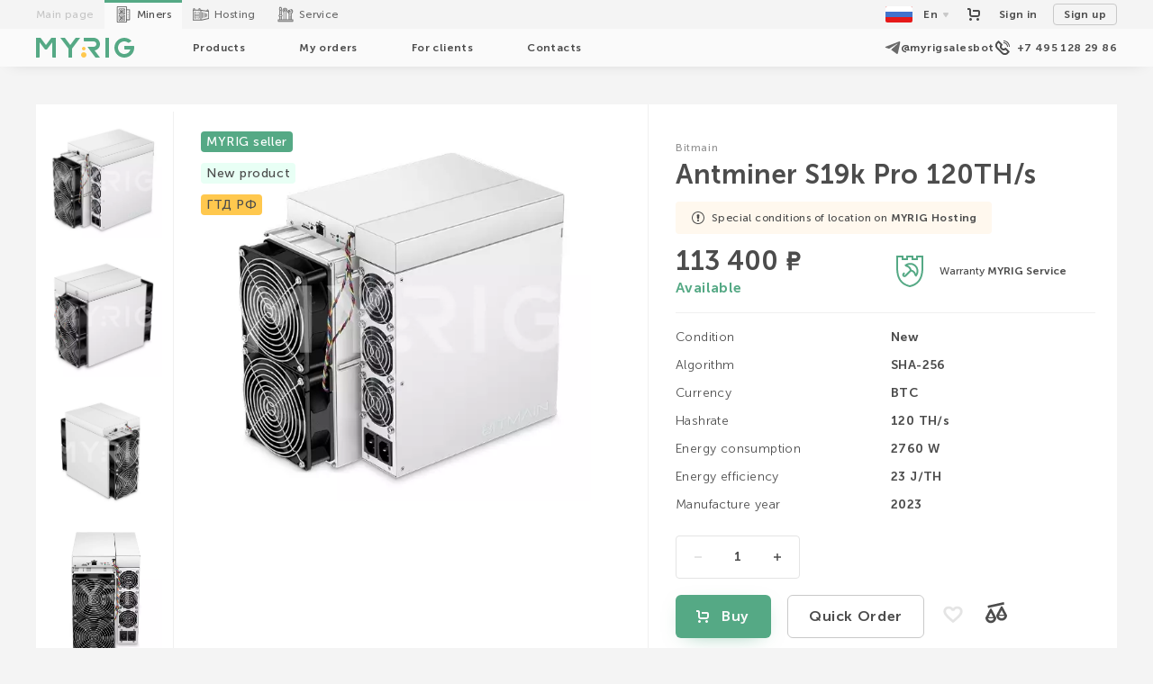

--- FILE ---
content_type: text/html; charset=utf-8
request_url: https://myrig.com/ru-en/shop/antminer-s19k-pro-120ths
body_size: 37457
content:
<!DOCTYPE html><html lang="ru-en"><head><meta charSet="utf-8"/><title>Antminer S19k Pro 120TH/s - order in Russia, affordable price | MYRIG</title><meta name="description" content="Order Antminer S19k Pro 120TH/s in Russia, RF ⚡ pre-sale inspection ⚡ original warranty ⚡ favourable price ⚡ Call +7 495 128 29 86"/><meta name="viewport" content="width=device-width, initial-scale=1, user-scalable=0"/><script type="application/ld+json">{"@context":"https://www.schema.org","@type":"Product","name":"Antminer S19k Pro 120TH/s","image":["https://api.myrig.com/shop//storage/attachments/9/21/tYPvM9FPBLHAP6KWK3mcOqaCQCGmNcn0C7dA25iB.jpg","https://api.myrig.com/shop//storage/attachments/9/21/ty1Wh7lo1nEwWJIjcLgF07op6hbaItZ6ggWduYyl.jpg","https://api.myrig.com/shop//storage/attachments/9/21/kMFOV6oCrx2ol4Kj7S2PcX6qZfqxAxJ40fBCeZzE.jpg","https://api.myrig.com/shop//storage/attachments/9/21/9OVogrDdM6CdMOIH38F7JTLdpe8tExRsHbFVk2OJ.jpg"],"brand":{"@type":"Thing","name":"Bitmain"},"aggregateRating":{"@type":"AggregateRating","ratingValue":4.7,"ratingCount":25},"offers":{"@type":"Offer","priceCurrency":"RUB","price":113400,"availability":"https://www.schema.org/InStock","seller":{"@type":"Organization","name":"https://myrig.com/"}}}</script><meta name="next-head-count" content="5"/><base href="/"/><link rel="stylesheet" href="static/css/fonts.css"/><link rel="apple-touch-icon" sizes="180x180" href="static/favicon/apple-touch-icon.png"/><link rel="icon" type="image/x-icon" sizes="any" href="/static/favicon/favicon.ico"/><link rel="icon" type="image/png" sizes="32x32" href="static/favicon/favicon-32x32.png"/><link rel="icon" type="image/png" sizes="16x16" href="static/favicon/favicon-16x16.png"/><link rel="stylesheet" href="static/css/leaflet.css"/><link rel="manifest" href="static/favicon/site.webmanifest"/><meta name="msapplication-TileColor" content="#55a985"/><meta name="theme-color" content="#55a985"/><meta name="yandex-verification" content="24b486d393770b0b"/><noscript data-n-css=""></noscript><script defer="" nomodule="" src="/_next/static/chunks/polyfills-c67a75d1b6f99dc8.js"></script><script src="/_next/static/chunks/webpack-3f2d8b9dd449c7ae.js" defer=""></script><script src="/_next/static/chunks/framework-430363ab07c76237.js" defer=""></script><script src="/_next/static/chunks/main-083e3772442bf6bb.js" defer=""></script><script src="/_next/static/chunks/pages/_app-bca9309a9c315e87.js" defer=""></script><script src="/_next/static/chunks/696f9a7a-db968af08a397c47.js" defer=""></script><script src="/_next/static/chunks/f389acab-98f41cf4bd8966a2.js" defer=""></script><script src="/_next/static/chunks/4b4eb83f-2fb2e4c7dc4756b4.js" defer=""></script><script src="/_next/static/chunks/3254-45e8405156ca3198.js" defer=""></script><script src="/_next/static/chunks/7258-e12391554db5fa4e.js" defer=""></script><script src="/_next/static/chunks/6803-91f3e287ba2389a4.js" defer=""></script><script src="/_next/static/chunks/9349-b7acebf93446bab3.js" defer=""></script><script src="/_next/static/chunks/511-6aea4bfcccaa4b0f.js" defer=""></script><script src="/_next/static/chunks/6603-70394e634bd46871.js" defer=""></script><script src="/_next/static/chunks/4012-7bc459927b2218ff.js" defer=""></script><script src="/_next/static/chunks/4611-23563740dfc3d30a.js" defer=""></script><script src="/_next/static/chunks/2049-a675cb60113390a3.js" defer=""></script><script src="/_next/static/chunks/7033-5594245e64c9a282.js" defer=""></script><script src="/_next/static/chunks/9266-94d1e2f5ab66f211.js" defer=""></script><script src="/_next/static/chunks/5129-c581cbca4c67b2e0.js" defer=""></script><script src="/_next/static/chunks/6739-534b3621db9ff0c4.js" defer=""></script><script src="/_next/static/chunks/pages/shop/%5Bproduct_uri%5D-20fdbb425169662c.js" defer=""></script><script src="/_next/static/9igdh3c9h-y4pot-gY-2R/_buildManifest.js" defer=""></script><script src="/_next/static/9igdh3c9h-y4pot-gY-2R/_ssgManifest.js" defer=""></script><style data-styled="" data-styled-version="5.3.6">#nprogress{pointer-events:none;}/*!sc*/
#nprogress .bar{position:fixed;top:0;left:0;z-index:1000;width:100%;height:3px;background:#55a985;border-radius:1px;}/*!sc*/
#nprogress .peg{position:absolute;right:0;display:block;width:100px;height:100%;box-shadow:0 0 18px #55a985,0 0 6px #55a985;opacity:1;-webkit-transform:rotate(3deg) translate(0px,-4px);-ms-transform:rotate(3deg) translate(0px,-4px);transform:rotate(3deg) translate(0px,-4px);}/*!sc*/
#nprogress .spinner{display:none;}/*!sc*/
data-styled.g5[id="sc-global-jGraSR1"]{content:"sc-global-jGraSR1,"}/*!sc*/
*,*::before,*::after{box-sizing:border-box;}/*!sc*/
body{margin:0;}/*!sc*/
button,input,optgroup,select,textarea{font-family:inherit;font-size:100%;line-height:1.15;margin:0;}/*!sc*/
button,input{overflow:visible;}/*!sc*/
data-styled.g6[id="sc-global-ipCAup1"]{content:"sc-global-ipCAup1,"}/*!sc*/
.iJQXNd{width:100%;padding-right:6px;padding-left:6px;margin-right:auto;margin-left:auto;}/*!sc*/
@media (min-width:600px){.iJQXNd{max-width:510px;}}/*!sc*/
@media (min-width:768px){.iJQXNd{max-width:510px;}}/*!sc*/
@media (min-width:1024px){.iJQXNd{max-width:1212px;}}/*!sc*/
@media (min-width:1200px){.iJQXNd{max-width:1212px;}}/*!sc*/
data-styled.g7[id="sc-bcXHqe"]{content:"iJQXNd,"}/*!sc*/
.cAgCFs{display:-ms-flexbox;display:-webkit-box;display:-webkit-flex;display:-ms-flexbox;display:flex;-ms-flex-wrap:wrap;-webkit-flex-wrap:wrap;-ms-flex-wrap:wrap;flex-wrap:wrap;margin-right:-6px;margin-left:-6px;}/*!sc*/
data-styled.g8[id="sc-gswNZR"]{content:"cAgCFs,"}/*!sc*/
.cUitFH{position:relative;width:100%;min-height:1px;padding-right:6px;padding-left:6px;}/*!sc*/
@media (min-width:1024px){.cUitFH{-ms-flex:0 0 50%;-webkit-flex:0 0 50%;-ms-flex:0 0 50%;flex:0 0 50%;max-width:50%;}}/*!sc*/
.fUSKuA{position:relative;width:100%;min-height:1px;padding-right:6px;padding-left:6px;-ms-flex:0 0 50%;-webkit-flex:0 0 50%;-ms-flex:0 0 50%;flex:0 0 50%;max-width:50%;}/*!sc*/
.URFqO{position:relative;width:100%;min-height:1px;padding-right:6px;padding-left:6px;}/*!sc*/
@media (min-width:600px){.URFqO{-ms-flex:0 0 100%;-webkit-flex:0 0 100%;-ms-flex:0 0 100%;flex:0 0 100%;max-width:100%;}}/*!sc*/
.gJjAqQ{position:relative;width:100%;min-height:1px;padding-right:6px;padding-left:6px;}/*!sc*/
data-styled.g9[id="sc-dkrFOg"]{content:"cUitFH,fUSKuA,URFqO,gJjAqQ,"}/*!sc*/
.hAXoju{position:fixed;left:50%;-webkit-transform:translateX(-50%);-ms-transform:translateX(-50%);transform:translateX(-50%);bottom:84px;z-index:101;width:588px;}/*!sc*/
@media (max-width:1023px){.hAXoju.hAXoju{width:100%;bottom:24px;}}/*!sc*/
data-styled.g12[id="sc-aj3fd5-0"]{content:"hAXoju,"}/*!sc*/
.isLlnD{-webkit-transition:color 200ms ease-in-out;transition:color 200ms ease-in-out;cursor:pointer;color:#4c4c4c;-webkit-text-decoration:none;text-decoration:none;}/*!sc*/
.isLlnD:visited{color:#4c4c4c;}/*!sc*/
@media (hover:hover){.isLlnD:hover{color:#60be96;}}/*!sc*/
.isLlnD:active{color:#3f8d6c;}/*!sc*/
.isLlnD[disabled]{color:#c6c6c6;cursor:not-allowed;}/*!sc*/
.hmcxiS{-webkit-transition:color 200ms ease-in-out;transition:color 200ms ease-in-out;cursor:pointer;color:#4c4c4c;-webkit-text-decoration:none;text-decoration:none;}/*!sc*/
.hmcxiS svg path{-webkit-transition:fill 200ms ease-in-out;transition:fill 200ms ease-in-out;}/*!sc*/
.hmcxiS:visited{color:#4c4c4c;}/*!sc*/
@media (hover:hover){.hmcxiS:hover{color:#60be96;}.hmcxiS:hover svg path{fill:#60be96;}}/*!sc*/
.hmcxiS:active{color:#3f8d6c;}/*!sc*/
.hmcxiS:active svg path{fill:#3f8d6c;}/*!sc*/
.hmcxiS[disabled]{color:#c6c6c6;cursor:not-allowed;}/*!sc*/
data-styled.g13[id="sc-1f3itf2-0"]{content:"isLlnD,hmcxiS,"}/*!sc*/
.gJuwhO{display:-webkit-inline-box;display:-webkit-inline-flex;display:-ms-inline-flexbox;display:inline-flex;padding:5px 11px;-webkit-box-pack:center;-webkit-justify-content:center;-ms-flex-pack:center;justify-content:center;-webkit-align-items:center;-webkit-box-align:center;-ms-flex-align:center;align-items:center;border-radius:6px;text-align:center;font-family:inherit;font-size:16px;font-weight:700;line-height:24px;-webkit-letter-spacing:0.04em;-moz-letter-spacing:0.04em;-ms-letter-spacing:0.04em;letter-spacing:0.04em;-webkit-text-decoration:none;text-decoration:none;-webkit-user-select:none;-moz-user-select:none;-ms-user-select:none;user-select:none;white-space:nowrap;outline:none;border:1px solid transparent;background:transparent;color:#4c4c4c;box-shadow:none;-webkit-transition:background 200ms ease-in-out,color 200ms ease-in-out,box-shadow 200ms ease-in-out,border-color 200ms ease-in-out;transition:background 200ms ease-in-out,color 200ms ease-in-out,box-shadow 200ms ease-in-out,border-color 200ms ease-in-out;cursor:pointer;}/*!sc*/
.gJuwhO:disabled{cursor:not-allowed;}/*!sc*/
.gJuwhO path{-webkit-transition:fill 200ms ease-in-out;transition:fill 200ms ease-in-out;fill:currentColor;}/*!sc*/
.cZkwAn{display:-webkit-inline-box;display:-webkit-inline-flex;display:-ms-inline-flexbox;display:inline-flex;padding:5px 23px;-webkit-box-pack:center;-webkit-justify-content:center;-ms-flex-pack:center;justify-content:center;-webkit-align-items:center;-webkit-box-align:center;-ms-flex-align:center;align-items:center;border-radius:6px;text-align:center;font-family:inherit;font-size:16px;font-weight:700;line-height:24px;-webkit-letter-spacing:0.04em;-moz-letter-spacing:0.04em;-ms-letter-spacing:0.04em;letter-spacing:0.04em;-webkit-text-decoration:none;text-decoration:none;-webkit-user-select:none;-moz-user-select:none;-ms-user-select:none;user-select:none;white-space:nowrap;outline:none;border:1px solid transparent;background:transparent;color:#4c4c4c;box-shadow:none;-webkit-transition:background 200ms ease-in-out,color 200ms ease-in-out,box-shadow 200ms ease-in-out,border-color 200ms ease-in-out;transition:background 200ms ease-in-out,color 200ms ease-in-out,box-shadow 200ms ease-in-out,border-color 200ms ease-in-out;cursor:pointer;}/*!sc*/
.cZkwAn:disabled{cursor:not-allowed;}/*!sc*/
.cZkwAn path{-webkit-transition:fill 200ms ease-in-out;transition:fill 200ms ease-in-out;fill:currentColor;}/*!sc*/
.jVaSQy{display:-webkit-inline-box;display:-webkit-inline-flex;display:-ms-inline-flexbox;display:inline-flex;padding:11px 23px;-webkit-box-pack:center;-webkit-justify-content:center;-ms-flex-pack:center;justify-content:center;-webkit-align-items:center;-webkit-box-align:center;-ms-flex-align:center;align-items:center;border-radius:6px;text-align:center;font-family:inherit;font-size:16px;font-weight:700;line-height:24px;-webkit-letter-spacing:0.04em;-moz-letter-spacing:0.04em;-ms-letter-spacing:0.04em;letter-spacing:0.04em;-webkit-text-decoration:none;text-decoration:none;-webkit-user-select:none;-moz-user-select:none;-ms-user-select:none;user-select:none;white-space:nowrap;outline:none;border:1px solid transparent;background:transparent;color:#4c4c4c;box-shadow:none;-webkit-transition:background 200ms ease-in-out,color 200ms ease-in-out,box-shadow 200ms ease-in-out,border-color 200ms ease-in-out;transition:background 200ms ease-in-out,color 200ms ease-in-out,box-shadow 200ms ease-in-out,border-color 200ms ease-in-out;cursor:pointer;}/*!sc*/
.jVaSQy:disabled{cursor:not-allowed;}/*!sc*/
.jVaSQy path{-webkit-transition:fill 200ms ease-in-out;transition:fill 200ms ease-in-out;fill:currentColor;}/*!sc*/
.jTtYGW{display:-webkit-box;display:-webkit-flex;display:-ms-flexbox;display:flex;width:100%;padding:11px 23px;-webkit-box-pack:center;-webkit-justify-content:center;-ms-flex-pack:center;justify-content:center;-webkit-align-items:center;-webkit-box-align:center;-ms-flex-align:center;align-items:center;border-radius:6px;text-align:center;font-family:inherit;font-size:16px;font-weight:700;line-height:24px;-webkit-letter-spacing:0.04em;-moz-letter-spacing:0.04em;-ms-letter-spacing:0.04em;letter-spacing:0.04em;-webkit-text-decoration:none;text-decoration:none;-webkit-user-select:none;-moz-user-select:none;-ms-user-select:none;user-select:none;white-space:nowrap;outline:none;border:1px solid transparent;background:transparent;color:#4c4c4c;box-shadow:none;-webkit-transition:background 200ms ease-in-out,color 200ms ease-in-out,box-shadow 200ms ease-in-out,border-color 200ms ease-in-out;transition:background 200ms ease-in-out,color 200ms ease-in-out,box-shadow 200ms ease-in-out,border-color 200ms ease-in-out;cursor:pointer;}/*!sc*/
.jTtYGW:disabled{cursor:not-allowed;}/*!sc*/
.jTtYGW path{-webkit-transition:fill 200ms ease-in-out;transition:fill 200ms ease-in-out;fill:currentColor;}/*!sc*/
.bcFPeX{display:-webkit-inline-box;display:-webkit-inline-flex;display:-ms-inline-flexbox;display:inline-flex;padding:8px;-webkit-box-pack:center;-webkit-justify-content:center;-ms-flex-pack:center;justify-content:center;-webkit-align-items:center;-webkit-box-align:center;-ms-flex-align:center;align-items:center;border-radius:6px;text-align:center;font-family:inherit;font-size:16px;font-weight:700;line-height:24px;-webkit-letter-spacing:0.04em;-moz-letter-spacing:0.04em;-ms-letter-spacing:0.04em;letter-spacing:0.04em;-webkit-text-decoration:none;text-decoration:none;-webkit-user-select:none;-moz-user-select:none;-ms-user-select:none;user-select:none;white-space:nowrap;outline:none;border:1px solid transparent;background:transparent;color:#4c4c4c;box-shadow:none;-webkit-transition:background 200ms ease-in-out,color 200ms ease-in-out,box-shadow 200ms ease-in-out,border-color 200ms ease-in-out;transition:background 200ms ease-in-out,color 200ms ease-in-out,box-shadow 200ms ease-in-out,border-color 200ms ease-in-out;cursor:pointer;}/*!sc*/
.bcFPeX:disabled{cursor:not-allowed;}/*!sc*/
.bcFPeX path{-webkit-transition:fill 200ms ease-in-out;transition:fill 200ms ease-in-out;fill:currentColor;}/*!sc*/
data-styled.g22[id="sc-us7nch-0"]{content:"gJuwhO,cZkwAn,jVaSQy,jTtYGW,bcFPeX,"}/*!sc*/
.glZCZL{color:#fafafa;background-color:#55a985;box-shadow:0px 6px 24px -12px rgba(0,128,73,0.54);}/*!sc*/
@media (pointer:fine){.glZCZL:hover{background-color:#60be96;box-shadow:0px 12px 36px -12px rgba(0,128,73,0.54);}.glZCZL:focus{background-color:#3f8d6c;box-shadow:0px 6px 24px -12px rgba(0,128,73,0.54);}}/*!sc*/
.glZCZL:active{background-color:#3f8d6c;box-shadow:0px 6px 24px -12px rgba(0,128,73,0.54);}/*!sc*/
.glZCZL:disabled{box-shadow:none;background-color:#c9c9c9;}/*!sc*/
data-styled.g23[id="sc-us7nch-1"]{content:"glZCZL,"}/*!sc*/
.kZdLNN{color:#4c4c4c;border-color:#c9c9c9;}/*!sc*/
@media (pointer:fine){.kZdLNN:hover{color:#60be96;}.kZdLNN:focus{color:#3f8d6c;}}/*!sc*/
.kZdLNN:active{color:#3f8d6c;}/*!sc*/
.kZdLNN:disabled{color:#c9c9c9;}/*!sc*/
data-styled.g24[id="sc-us7nch-2"]{content:"kZdLNN,"}/*!sc*/
.lebRcz{display:inherit;-webkit-box-pack:inherit;-webkit-justify-content:inherit;-ms-flex-pack:inherit;justify-content:inherit;-webkit-align-items:inherit;-webkit-box-align:inherit;-ms-flex-align:inherit;align-items:inherit;margin-left:-3px;margin-right:12px;}/*!sc*/
data-styled.g26[id="sc-us7nch-4"]{content:"lebRcz,"}/*!sc*/
.gzTVzJ{font-size:16px;font-weight:300;padding:0;-webkit-letter-spacing:0.2px;-moz-letter-spacing:0.2px;-ms-letter-spacing:0.2px;letter-spacing:0.2px;color:#4c4c4c;font-size:30px;font-weight:bold;-webkit-letter-spacing:0.2px;-moz-letter-spacing:0.2px;-ms-letter-spacing:0.2px;letter-spacing:0.2px;margin:0;}/*!sc*/
@media (max-width:1023px){.gzTVzJ{padding:0 12px;font-size:20px;margin-bottom:18px;}}/*!sc*/
data-styled.g28[id="sc-13odma6-0"]{content:"gzTVzJ,"}/*!sc*/
.bFACLV{font-size:16px;font-weight:300;padding:0;-webkit-letter-spacing:0.2px;-moz-letter-spacing:0.2px;-ms-letter-spacing:0.2px;letter-spacing:0.2px;color:#4c4c4c;font-weight:bold;margin-top:0;-webkit-letter-spacing:0.4px;-moz-letter-spacing:0.4px;-ms-letter-spacing:0.4px;letter-spacing:0.4px;font-size:16px;line-height:18px;margin-bottom:12px;}/*!sc*/
data-styled.g31[id="sc-13odma6-3"]{content:"bFACLV,"}/*!sc*/
.fXyfKz{background:#ffffff;color:#4c4c4c;box-shadow:0 6px 42px 0 rgba(0,0,0,0.24);padding:6px 12px;font-size:12px;}/*!sc*/
.fXyfKz .tippy-roundarrow path{fill:#ffffff;}/*!sc*/
data-styled.g41[id="sc-hzrkg7-0"]{content:"fXyfKz,"}/*!sc*/
.cUNipB{display:-webkit-inline-box;display:-webkit-inline-flex;display:-ms-inline-flexbox;display:inline-flex;}/*!sc*/
data-styled.g42[id="sc-hzrkg7-1"]{content:"cUNipB,"}/*!sc*/
.ljcYhP{position:relative;width:60px;height:60px;display:-webkit-box;display:-webkit-flex;display:-ms-flexbox;display:flex;-webkit-align-items:center;-webkit-box-align:center;-ms-flex-align:center;align-items:center;-webkit-box-pack:center;-webkit-justify-content:center;-ms-flex-pack:center;justify-content:center;color:#4c4c4c;-webkit-text-decoration:none;text-decoration:none;font-weight:700;font-size:12px;-webkit-user-select:none;-moz-user-select:none;-ms-user-select:none;user-select:none;-webkit-letter-spacing:0.4px;-moz-letter-spacing:0.4px;-ms-letter-spacing:0.4px;letter-spacing:0.4px;}/*!sc*/
.ljcYhP:hover{color:#55a985;}/*!sc*/
.ljcYhP:active{color:#3f8d6c;}/*!sc*/
.ljcYhP path{-webkit-transition:fill 200ms ease-in-out;transition:fill 200ms ease-in-out;fill:#4c4c4c;}/*!sc*/
.ljcYhP:hover path,.ljcYhP:active path{fill:#3f8d6c;}/*!sc*/
.hkccuT{position:relative;height:60px;display:-webkit-box;display:-webkit-flex;display:-ms-flexbox;display:flex;-webkit-align-items:center;-webkit-box-align:center;-ms-flex-align:center;align-items:center;-webkit-box-pack:center;-webkit-justify-content:center;-ms-flex-pack:center;justify-content:center;color:#4c4c4c;-webkit-text-decoration:none;text-decoration:none;font-weight:700;font-size:12px;-webkit-user-select:none;-moz-user-select:none;-ms-user-select:none;user-select:none;-webkit-letter-spacing:0.4px;-moz-letter-spacing:0.4px;-ms-letter-spacing:0.4px;letter-spacing:0.4px;}/*!sc*/
.hkccuT:hover{color:#55a985;}/*!sc*/
.hkccuT:active{color:#3f8d6c;}/*!sc*/
data-styled.g44[id="sc-y17sa7-0"]{content:"ljcYhP,hkccuT,"}/*!sc*/
.cHkklP{position:fixed;top:82px;right:0;z-index:101;width:420px;}/*!sc*/
@media (max-width:1023px){.cHkklP{display:none;}}/*!sc*/
data-styled.g62[id="sc-1nopt4e-0"]{content:"cHkklP,"}/*!sc*/
html,body{font-family:'Museo Sans Cyrl',sans-serif;color:#4c4c4c;background:#F4F4F4;}/*!sc*/
button{font-family:'Museo Sans Cyrl',sans-serif;}/*!sc*/
body{overflow-y:scroll;}/*!sc*/
*{outline:none;}/*!sc*/
data-styled.g70[id="sc-global-hTlkMG1"]{content:"sc-global-hTlkMG1,"}/*!sc*/
.jKeKJd{height:32px;width:32px;}/*!sc*/
.jKeKJd:before{background-color:transparent;}/*!sc*/
data-styled.g74[id="sc-c5x37f-3"]{content:"jKeKJd,"}/*!sc*/
.eIbqYh{margin-left:6px;}/*!sc*/
data-styled.g89[id="sc-1t1h067-0"]{content:"eIbqYh,"}/*!sc*/
.jphXGJ{position:relative;margin-left:auto;height:100%;display:-webkit-box;display:-webkit-flex;display:-ms-flexbox;display:flex;grid-column-start:-2;-webkit-align-items:center;-webkit-box-align:center;-ms-flex-align:center;align-items:center;white-space:nowrap;}/*!sc*/
data-styled.g90[id="sc-1t1h067-1"]{content:"jphXGJ,"}/*!sc*/
.gApQVJ{height:74px;}/*!sc*/
data-styled.g91[id="sc-1t1h067-2"]{content:"gApQVJ,"}/*!sc*/
.ixIwSo{display:grid;grid-template-columns:repeat(4,min-content) 1fr min-content;grid-template-rows:32px 42px;}/*!sc*/
data-styled.g92[id="sc-1t1h067-3"]{content:"ixIwSo,"}/*!sc*/
.evUaVE{display:-webkit-box;display:-webkit-flex;display:-ms-flexbox;display:flex;white-space:nowrap;}/*!sc*/
data-styled.g93[id="sc-1t1h067-4"]{content:"evUaVE,"}/*!sc*/
.dbOZJb{height:42px;display:-webkit-box;display:-webkit-flex;display:-ms-flexbox;display:flex;-webkit-align-items:center;-webkit-box-align:center;-ms-flex-align:center;align-items:center;}/*!sc*/
data-styled.g94[id="sc-1t1h067-5"]{content:"dbOZJb,"}/*!sc*/
.dGwQvE{grid-column:1/3;}/*!sc*/
.dGwQvE:before{content:'';position:absolute;bottom:0;height:42px;left:0;right:0;background-color:#fafafa;z-index:-1;}/*!sc*/
data-styled.g95[id="sc-1t1h067-6"]{content:"dGwQvE,"}/*!sc*/
.eIalsj{font-size:12px;background-color:#f4f4f4;width:100%;position:fixed;top:0;z-index:10;box-shadow:0 6px 18px -12px rgba(0,0,0,0.2);}/*!sc*/
data-styled.g96[id="sc-1t1h067-7"]{content:"eIalsj,"}/*!sc*/
.kulbKI{display:-webkit-box;display:-webkit-flex;display:-ms-flexbox;display:flex;grid-column:3/-2;}/*!sc*/
data-styled.g97[id="sc-1t1h067-8"]{content:"kulbKI,"}/*!sc*/
.bBzXoM{height:100%;display:-webkit-box;display:-webkit-flex;display:-ms-flexbox;display:flex;}/*!sc*/
data-styled.g100[id="sc-1t1h067-11"]{content:"bBzXoM,"}/*!sc*/
.lmUHMJ{height:100%;display:-webkit-inline-box;display:-webkit-inline-flex;display:-ms-inline-flexbox;display:inline-flex;-webkit-align-items:center;-webkit-box-align:center;-ms-flex-align:center;align-items:center;}/*!sc*/
.lmUHMJ svg path{-webkit-transition:fill 200ms ease-in-out;transition:fill 200ms ease-in-out;}/*!sc*/
.lmUHMJ:hover svg path[data-type=letters]{fill:#60be96;}/*!sc*/
.lmUHMJ:active svg path[data-type=letters]{fill:#3f8d6c;}/*!sc*/
data-styled.g101[id="sc-1t1h067-12"]{content:"lmUHMJ,"}/*!sc*/
.hZwpXO{margin-left:0;padding:6px 24px;min-width:420px;}/*!sc*/
.hZwpXO.empty{min-width:200px;}/*!sc*/
data-styled.g102[id="sc-1t1h067-13"]{content:"hZwpXO,"}/*!sc*/
.gwIGhD{display:-webkit-box;display:-webkit-flex;display:-ms-flexbox;display:flex;-webkit-flex:1;-ms-flex:1;flex:1;-webkit-align-items:center;-webkit-box-align:center;-ms-flex-align:center;align-items:center;-webkit-text-decoration:none;text-decoration:none;font-weight:500;-webkit-letter-spacing:0.4px;-moz-letter-spacing:0.4px;-ms-letter-spacing:0.4px;letter-spacing:0.4px;padding:6px 12px 9px 0;-webkit-transition:all 200ms ease-in-out;transition:all 200ms ease-in-out;border-top:3px solid transparent;}/*!sc*/
.gwIGhD,.gwIGhD:visited{color:#6a6a6a;}/*!sc*/
.gwIGhD svg{width:18px;margin:0 6px 0 12px;}/*!sc*/
.gwIGhD svg g g path,.gwIGhD svg > path{-webkit-transition:fill 200ms ease-in-out;transition:fill 200ms ease-in-out;fill:#6a6a6a;}/*!sc*/
.gwIGhD[disabled]{cursor:default;}/*!sc*/
.gwIGhD:not([disabled]):hover{color:#4c4c4c;background:#fafafa;border-top:3px solid #55a985;}/*!sc*/
.gwIGhD:not([disabled]):hover svg g g path,.gwIGhD:not([disabled]):hover svg > path{fill:#4c4c4c;}/*!sc*/
.kNhprz{display:-webkit-box;display:-webkit-flex;display:-ms-flexbox;display:flex;-webkit-flex:1;-ms-flex:1;flex:1;-webkit-align-items:center;-webkit-box-align:center;-ms-flex-align:center;align-items:center;-webkit-text-decoration:none;text-decoration:none;font-weight:500;-webkit-letter-spacing:0.4px;-moz-letter-spacing:0.4px;-ms-letter-spacing:0.4px;letter-spacing:0.4px;padding:6px 12px 9px 0;-webkit-transition:all 200ms ease-in-out;transition:all 200ms ease-in-out;border-top:3px solid #55a985;background:#fafafa;}/*!sc*/
.kNhprz,.kNhprz:visited{color:#4c4c4c;}/*!sc*/
.kNhprz svg{width:18px;margin:0 6px 0 12px;}/*!sc*/
.kNhprz svg g g path,.kNhprz svg > path{-webkit-transition:fill 200ms ease-in-out;transition:fill 200ms ease-in-out;fill:#4c4c4c;}/*!sc*/
.kNhprz[disabled]{cursor:default;}/*!sc*/
.kNhprz:not([disabled]):hover{color:#4c4c4c;background:#fafafa;border-top:3px solid #55a985;}/*!sc*/
.kNhprz:not([disabled]):hover svg g g path,.kNhprz:not([disabled]):hover svg > path{fill:#4c4c4c;}/*!sc*/
data-styled.g105[id="sc-1t1h067-16"]{content:"gwIGhD,kNhprz,"}/*!sc*/
.kOCuTc{display:-webkit-box;display:-webkit-flex;display:-ms-flexbox;display:flex;-webkit-box-pack:center;-webkit-justify-content:center;-ms-flex-pack:center;justify-content:center;margin-top:4px;margin-bottom:4px;}/*!sc*/
data-styled.g106[id="sc-1t1h067-17"]{content:"kOCuTc,"}/*!sc*/
.hWjXJS{height:24px;width:54px;padding:5px 12px;}/*!sc*/
data-styled.g108[id="sc-1t1h067-19"]{content:"hWjXJS,"}/*!sc*/
.eSUyQb{margin-left:12px;}/*!sc*/
data-styled.g110[id="sc-1t1h067-21"]{content:"eSUyQb,"}/*!sc*/
.bjtrEc{font-size:12px;border-radius:4px;font-style:normal;font-weight:600;line-height:14px;-webkit-letter-spacing:0.4px;-moz-letter-spacing:0.4px;-ms-letter-spacing:0.4px;letter-spacing:0.4px;padding:4px 11px;}/*!sc*/
data-styled.g111[id="sc-1t1h067-22"]{content:"bjtrEc,"}/*!sc*/
.hgnlKZ{display:-webkit-box;display:-webkit-flex;display:-ms-flexbox;display:flex;-webkit-box-pack:center;-webkit-justify-content:center;-ms-flex-pack:center;justify-content:center;gap:18px;}/*!sc*/
data-styled.g112[id="sc-1t1h067-23"]{content:"hgnlKZ,"}/*!sc*/
.jBxyxI{display:-webkit-box;display:-webkit-flex;display:-ms-flexbox;display:flex;-webkit-align-items:center;-webkit-box-align:center;-ms-flex-align:center;align-items:center;gap:6px;font-size:12px;font-style:normal;font-weight:600;line-height:normal;-webkit-letter-spacing:0.48px;-moz-letter-spacing:0.48px;-ms-letter-spacing:0.48px;letter-spacing:0.48px;color:#4c4c4c;}/*!sc*/
.jBxyxI svg path{-webkit-transition:fill 200ms ease-in-out;transition:fill 200ms ease-in-out;}/*!sc*/
.jBxyxI svg g g path,.jBxyxI svg > path{fill:#6a6a6a;}/*!sc*/
.jBxyxI:hover{color:#55a985;}/*!sc*/
.jBxyxI:hover svg g g path,.jBxyxI:hover svg > path{fill:#55a985;}/*!sc*/
data-styled.g113[id="sc-1t1h067-24"]{content:"jBxyxI,"}/*!sc*/
.eqtrmr{font-weight:700;display:-webkit-inline-box;display:-webkit-inline-flex;display:-ms-inline-flexbox;display:inline-flex;-webkit-align-items:center;-webkit-box-align:center;-ms-flex-align:center;align-items:center;}/*!sc*/
data-styled.g120[id="sc-7b11ns-0"]{content:"eqtrmr,"}/*!sc*/
.kQUkAa{font-size:16px;}/*!sc*/
@media (max-width:1023px){.kQUkAa{font-size:14px;}}/*!sc*/
data-styled.g121[id="sc-7b11ns-1"]{content:"kQUkAa,"}/*!sc*/
.ksNaHA{display:-webkit-box;display:-webkit-flex;display:-ms-flexbox;display:flex;}/*!sc*/
data-styled.g122[id="sc-7b11ns-2"]{content:"ksNaHA,"}/*!sc*/
.kFpbqb{background:#ffffff;color:#4c4c4c;box-shadow:0 6px 24px 0 rgba(0,0,0,0.18);padding:0 24px;font-size:12px;text-align:left;}/*!sc*/
.kFpbqb .tippy-roundarrow path{fill:#ffffff;}/*!sc*/
data-styled.g130[id="sc-1g9v8lj-0"]{content:"kFpbqb,"}/*!sc*/
.gJeILl{margin-left:auto;display:-webkit-box;display:-webkit-flex;display:-ms-flexbox;display:flex;font-weight:700;-webkit-letter-spacing:0.4px;-moz-letter-spacing:0.4px;-ms-letter-spacing:0.4px;letter-spacing:0.4px;white-space:nowrap;-webkit-align-items:center;-webkit-box-align:center;-ms-flex-align:center;align-items:center;}/*!sc*/
.gJeILl svg{margin-right:7px;}/*!sc*/
.gJeILl use{fill:#6a6a6a;}/*!sc*/
data-styled.g144[id="sc-8ltq68-0"]{content:"gJeILl,"}/*!sc*/
.gaAUYK{position:relative;margin-left:36px;height:100%;display:-webkit-box;display:-webkit-flex;display:-ms-flexbox;display:flex;}/*!sc*/
.gaAUYK:first-of-type{margin-left:0;}/*!sc*/
data-styled.g145[id="sc-oiehmy-0"]{content:"gaAUYK,"}/*!sc*/
.btgezS{position:relative;-webkit-transition:all 200ms ease-in-out;transition:all 200ms ease-in-out;padding:0 12px;height:100%;}/*!sc*/
.btgezS:hover{color:#55a985;}/*!sc*/
.btgezS:active{color:#3f8d6c;}/*!sc*/
data-styled.g146[id="sc-oiehmy-1"]{content:"btgezS,"}/*!sc*/
.zHEMZ{background:transparent;border:none;cursor:pointer;font-style:normal;-webkit-letter-spacing:0.4px;-moz-letter-spacing:0.4px;-ms-letter-spacing:0.4px;letter-spacing:0.4px;-webkit-text-decoration:none;text-decoration:none;}/*!sc*/
data-styled.g148[id="sc-9alf5t-0"]{content:"zHEMZ,"}/*!sc*/
.fQEhsv{font-weight:400;line-height:18px;font-size:14px;-webkit-text-decoration:underline;text-decoration:underline;color:#ffffff;padding:0;}/*!sc*/
.fQEhsv:hover{-webkit-text-decoration:none;text-decoration:none;}/*!sc*/
data-styled.g150[id="sc-9alf5t-2"]{content:"fQEhsv,"}/*!sc*/
.bYKCRd{background:transparent;border:none;cursor:pointer;position:absolute;}/*!sc*/
data-styled.g151[id="sc-mmq5vi-0"]{content:"bYKCRd,"}/*!sc*/
.hPSgfv{top:calc(50% - 10px);right:6px;padding:0;}/*!sc*/
.hPSgfv svg{display:block;}/*!sc*/
.hPSgfv svg path{fill:#ffffff;}/*!sc*/
@media (max-width:1023px){.hPSgfv{top:12px;right:18px;}}/*!sc*/
data-styled.g154[id="sc-mmq5vi-3"]{content:"hPSgfv,"}/*!sc*/
.ivMXsz{background:linear-gradient(92deg,#68B192 0%,#236F4E 100%),#1D1D1D;}/*!sc*/
data-styled.g155[id="sc-suggi3-0"]{content:"ivMXsz,"}/*!sc*/
.jhlebJ{position:fixed;background:linear-gradient(92deg,#68B192 0%,#236F4E 100%),#1D1D1D;top:0;width:100%;}/*!sc*/
data-styled.g156[id="sc-suggi3-1"]{content:"jhlebJ,"}/*!sc*/
.fTDotV{position:relative;}/*!sc*/
data-styled.g157[id="sc-suggi3-2"]{content:"fTDotV,"}/*!sc*/
.fcoVUe{text-align:center;display:-webkit-box;display:-webkit-flex;display:-ms-flexbox;display:flex;-webkit-align-items:center;-webkit-box-align:center;-ms-flex-align:center;align-items:center;-webkit-box-pack:center;-webkit-justify-content:center;-ms-flex-pack:center;justify-content:center;height:36px;}/*!sc*/
.fcoVUe span{color:#ffffff;font-size:14px;font-weight:600;line-height:18px;-webkit-letter-spacing:0.4px;-moz-letter-spacing:0.4px;-ms-letter-spacing:0.4px;letter-spacing:0.4px;margin-right:12px;}/*!sc*/
@media (max-width:1023px){.fcoVUe{-webkit-flex-direction:column;-ms-flex-direction:column;flex-direction:column;height:84px;padding:0 18px;}.fcoVUe span{margin-bottom:6px;margin-right:0;}}/*!sc*/
@media (max-width:599px){.fcoVUe{-webkit-align-items:start;-webkit-box-align:start;-ms-flex-align:start;align-items:start;text-align:left;}.fcoVUe span{padding-right:36px;}}/*!sc*/
data-styled.g158[id="sc-suggi3-3"]{content:"fcoVUe,"}/*!sc*/
.gtbKuk{padding:12px 18px;}/*!sc*/
data-styled.g159[id="sc-5qiha1-0"]{content:"gtbKuk,"}/*!sc*/
.dTkgLq{display:-webkit-box;display:-webkit-flex;display:-ms-flexbox;display:flex;margin-right:12px;}/*!sc*/
data-styled.g160[id="sc-5qiha1-1"]{content:"dTkgLq,"}/*!sc*/
.iAltDr{background:none;border:none;font-size:12px;font-weight:700;-webkit-letter-spacing:0.04em;-moz-letter-spacing:0.04em;-ms-letter-spacing:0.04em;letter-spacing:0.04em;cursor:pointer;height:100%;padding:0;display:-webkit-box;display:-webkit-flex;display:-ms-flexbox;display:flex;-webkit-box-pack:justify;-webkit-justify-content:space-between;-ms-flex-pack:justify;justify-content:space-between;-webkit-align-items:center;-webkit-box-align:center;-ms-flex-align:center;align-items:center;color:#4c4c4c;}/*!sc*/
.iAltDr:not(:first-of-type){margin-left:11px;}/*!sc*/
.iAltDr .triangle path{fill:#c9c9c9;}/*!sc*/
.iAltDr.tippy-active{color:#4c4c4c;}/*!sc*/
.iAltDr.tippy-active .triangle path{fill:#55a985;}/*!sc*/
.iAltDr,.iAltDr .triangle path{-webkit-transition:all 200ms ease-in-out;transition:all 200ms ease-in-out;}/*!sc*/
data-styled.g164[id="sc-5qiha1-5"]{content:"iAltDr,"}/*!sc*/
.desjwH{background-color:#fafafa;height:60px;width:100%;position:fixed;z-index:10;box-shadow:0 6px 18px -12px rgba(0,0,0,0.2);display:-webkit-box;display:-webkit-flex;display:-ms-flexbox;display:flex;-webkit-align-items:center;-webkit-box-align:center;-ms-flex-align:center;align-items:center;padding:6px;top:0;-webkit-transition:top 0.2s ease;transition:top 0.2s ease;}/*!sc*/
data-styled.g170[id="sc-avcyfq-0"]{content:"desjwH,"}/*!sc*/
.bqeULA{height:60px;}/*!sc*/
data-styled.g171[id="sc-avcyfq-1"]{content:"bqeULA,"}/*!sc*/
.nPfTg{background:transparent;border:none;padding:0;cursor:pointer;display:-webkit-box;display:-webkit-flex;display:-ms-flexbox;display:flex;height:100%;width:48px;-webkit-box-pack:center;-webkit-justify-content:center;-ms-flex-pack:center;justify-content:center;-webkit-align-items:center;-webkit-box-align:center;-ms-flex-align:center;align-items:center;}/*!sc*/
data-styled.g172[id="sc-avcyfq-2"]{content:"nPfTg,"}/*!sc*/
.kRzuRY{display:-webkit-inline-box;display:-webkit-inline-flex;display:-ms-inline-flexbox;display:inline-flex;height:100%;-webkit-align-items:center;-webkit-box-align:center;-ms-flex-align:center;align-items:center;}/*!sc*/
.kRzuRY svg path{-webkit-transition:fill 200ms ease-in-out;transition:fill 200ms ease-in-out;}/*!sc*/
data-styled.g173[id="sc-avcyfq-3"]{content:"kRzuRY,"}/*!sc*/
.jOfkUa{height:28px;font-weight:700;font-size:16px;-webkit-letter-spacing:0.4px;-moz-letter-spacing:0.4px;-ms-letter-spacing:0.4px;letter-spacing:0.4px;border-left:1px solid #898989;line-height:28px;padding-left:10px;margin-left:10px;}/*!sc*/
data-styled.g174[id="sc-avcyfq-4"]{content:"jOfkUa,"}/*!sc*/
.kqjZDs{display:-webkit-box;display:-webkit-flex;display:-ms-flexbox;display:flex;height:100%;-webkit-align-items:center;-webkit-box-align:center;-ms-flex-align:center;align-items:center;margin-left:auto;}/*!sc*/
data-styled.g175[id="sc-avcyfq-5"]{content:"kqjZDs,"}/*!sc*/
.rgJun{padding:0 !important;margin-left:0 !important;width:256px !important;height:100vh;box-shadow:24px 2px 50px 0 rgba(0,0,0,0.18);}/*!sc*/
.rgJun .sc-6l8h8-3{height:100%;margin:0;border-radius:0;padding:0 18px;}/*!sc*/
data-styled.g176[id="sc-avcyfq-6"]{content:"rgJun,"}/*!sc*/
.jPkree{width:24px;height:24px;}/*!sc*/
data-styled.g183[id="sc-avcyfq-13"]{content:"jPkree,"}/*!sc*/
.SGuhV{height:100%;width:48px;}/*!sc*/
data-styled.g227[id="sc-6edc3-0"]{content:"SGuhV,"}/*!sc*/
.bCROqQ{width:24px;height:24px;}/*!sc*/
data-styled.g228[id="sc-6edc3-1"]{content:"bCROqQ,"}/*!sc*/
.hTCpIJ{display:block;}/*!sc*/
@media (max-width:1023px){.hTCpIJ{display:none;}}/*!sc*/
data-styled.g230[id="sc-17bil6w-0"]{content:"hTCpIJ,"}/*!sc*/
.gzejjb{display:none;}/*!sc*/
@media (max-width:1023px){.gzejjb{display:block;}}/*!sc*/
data-styled.g231[id="sc-1obk88j-0"]{content:"gzejjb,"}/*!sc*/
.ZtZGu{display:block;line-height:1;margin-left:42px;}/*!sc*/
data-styled.g346[id="sc-10jhoae-0"]{content:"ZtZGu,"}/*!sc*/
.hXUUAO{display:-webkit-box;display:-webkit-flex;display:-ms-flexbox;display:flex;}/*!sc*/
data-styled.g347[id="sc-10jhoae-1"]{content:"hXUUAO,"}/*!sc*/
.caZqAt{display:-webkit-box;display:-webkit-flex;display:-ms-flexbox;display:flex;-webkit-box-pack:justify;-webkit-justify-content:space-between;-ms-flex-pack:justify;justify-content:space-between;padding:42px 0 46px;position:relative;z-index:10;color:#4c4c4c;}/*!sc*/
data-styled.g348[id="sc-2yqwhn-0"]{content:"caZqAt,"}/*!sc*/
.dtYbxE{color:#6a6a6a;-webkit-letter-spacing:0.02em;-moz-letter-spacing:0.02em;-ms-letter-spacing:0.02em;letter-spacing:0.02em;padding-bottom:24px;font-weight:300;line-height:14px;}/*!sc*/
data-styled.g349[id="sc-2yqwhn-1"]{content:"dtYbxE,"}/*!sc*/
.GOVce{font-size:12px;background-color:#f4f4f4;width:100%;}/*!sc*/
data-styled.g350[id="sc-2yqwhn-2"]{content:"GOVce,"}/*!sc*/
.bZuBgG{background-color:#fafafa;}/*!sc*/
data-styled.g351[id="sc-2yqwhn-3"]{content:"bZuBgG,"}/*!sc*/
.bHXvTu{display:-webkit-box;display:-webkit-flex;display:-ms-flexbox;display:flex;padding:42px 0 0;}/*!sc*/
data-styled.g352[id="sc-2yqwhn-4"]{content:"bHXvTu,"}/*!sc*/
.fJiVem{width:100%;color:#4c4c4c;border-collapse:collapse;}/*!sc*/
data-styled.g353[id="sc-1nkqgyg-0"]{content:"fJiVem,"}/*!sc*/
.kspRei{color:#4c4c4c;line-height:30px;}/*!sc*/
data-styled.g357[id="sc-1o00r5a-0"]{content:"kspRei,"}/*!sc*/
.gYOIaS{display:block;line-height:30px;-webkit-letter-spacing:.02em;-moz-letter-spacing:.02em;-ms-letter-spacing:.02em;letter-spacing:.02em;}/*!sc*/
data-styled.g358[id="sc-1o00r5a-1"]{content:"gYOIaS,"}/*!sc*/
.gIYINR{display:-webkit-box;display:-webkit-flex;display:-ms-flexbox;display:flex;}/*!sc*/
.gIYINR > *:not(:last-child){margin-right:24px;}/*!sc*/
data-styled.g359[id="sc-159hcy6-0"]{content:"gIYINR,"}/*!sc*/
.lhzOrg{margin:0 4px;}/*!sc*/
data-styled.g360[id="sc-1eb4miz-0"]{content:"lhzOrg,"}/*!sc*/
.jCCQAM{display:-webkit-box;display:-webkit-flex;display:-ms-flexbox;display:flex;-webkit-align-items:center;-webkit-box-align:center;-ms-flex-align:center;align-items:center;font-size:12px;line-height:14px;-webkit-letter-spacing:0.02em;-moz-letter-spacing:0.02em;-ms-letter-spacing:0.02em;letter-spacing:0.02em;}/*!sc*/
data-styled.g361[id="sc-1eb4miz-1"]{content:"jCCQAM,"}/*!sc*/
.kXfCPG{display:-webkit-box;display:-webkit-flex;display:-ms-flexbox;display:flex;margin-left:auto;-webkit-align-items:center;-webkit-box-align:center;-ms-flex-align:center;align-items:center;height:36px;}/*!sc*/
data-styled.g362[id="sc-1r6uoj1-0"]{content:"kXfCPG,"}/*!sc*/
.ewhAms{margin-right:42px;-webkit-filter:grayscale(1);filter:grayscale(1);-webkit-user-select:none;-moz-user-select:none;-ms-user-select:none;user-select:none;}/*!sc*/
.ewhAms:last-of-type{margin-right:0;}/*!sc*/
data-styled.g363[id="sc-1r6uoj1-1"]{content:"ewhAms,"}/*!sc*/
.iPPJoi{padding:48px 0 42px;display:-webkit-box;display:-webkit-flex;display:-ms-flexbox;display:flex;-webkit-box-pack:justify;-webkit-justify-content:space-between;-ms-flex-pack:justify;justify-content:space-between;}/*!sc*/
data-styled.g364[id="sc-1fiuowx-0"]{content:"iPPJoi,"}/*!sc*/
.bFcded{background-color:#fafafa;}/*!sc*/
data-styled.g365[id="sc-qkwp3m-0"]{content:"bFcded,"}/*!sc*/
.lbsMvj{padding:30px 12px 20px;}/*!sc*/
data-styled.g366[id="sc-qkwp3m-1"]{content:"lbsMvj,"}/*!sc*/
.coYxGe{margin:0 0 24px 0;-webkit-letter-spacing:0.04em;-moz-letter-spacing:0.04em;-ms-letter-spacing:0.04em;letter-spacing:0.04em;}/*!sc*/
data-styled.g367[id="sc-qkwp3m-2"]{content:"coYxGe,"}/*!sc*/
.iAGfsP:not(:first-child){padding-top:36px;}/*!sc*/
data-styled.g368[id="sc-qkwp3m-3"]{content:"iAGfsP,"}/*!sc*/
.hJxhQF > *{color:#6a6a6a;}/*!sc*/
data-styled.g369[id="sc-qkwp3m-4"]{content:"hJxhQF,"}/*!sc*/
.fPCAzh{margin-top:24px;margin-bottom:20px;border-top:1px solid #c9c9c9;border-bottom:none;}/*!sc*/
data-styled.g370[id="sc-qkwp3m-5"]{content:"fPCAzh,"}/*!sc*/
.ldxxdD{width:100%;border-collapse:collapse;}/*!sc*/
data-styled.g371[id="sc-lql853-0"]{content:"ldxxdD,"}/*!sc*/
.iEEGsl{display:-webkit-box;display:-webkit-flex;display:-ms-flexbox;display:flex;width:100%;}/*!sc*/
.iEEGsl .sc-qkwp3m-4:first-child{width:40%;}/*!sc*/
.iEEGsl .sc-qkwp3m-4:last-child{width:60%;}/*!sc*/
data-styled.g373[id="sc-1vdk24e-0"]{content:"iEEGsl,"}/*!sc*/
.hABaCM > *{margin-right:18px;}/*!sc*/
data-styled.g374[id="sc-c2iyr1-0"]{content:"hABaCM,"}/*!sc*/
.cmfyRE{min-height:calc(100vh - 74px);display:-webkit-box;display:-webkit-flex;display:-ms-flexbox;display:flex;background-color:#f4f4f4;position:relative;z-index:1;-webkit-transition:box-shadow 200ms ease-in-out;transition:box-shadow 200ms ease-in-out;-webkit-flex-direction:column;-ms-flex-direction:column;flex-direction:column;}/*!sc*/
@media (max-width:1023px){.cmfyRE{min-height:calc(100vh - 60px);}}/*!sc*/
data-styled.g404[id="sc-25e0jc-0"]{content:"cmfyRE,"}/*!sc*/
.bIBYyD{padding:42px 0;}/*!sc*/
@media (max-width:1023px){.bIBYyD{padding:30px 0;min-height:calc(100vh - 60px);}}/*!sc*/
data-styled.g405[id="sc-25e0jc-1"]{content:"bIBYyD,"}/*!sc*/
.kGIiiw path{fill:#e4e4e4;}/*!sc*/
data-styled.g408[id="sc-c3meyc-2"]{content:"kGIiiw,"}/*!sc*/
.eqkrPG svg{cursor:pointer;}/*!sc*/
.eqkrPG svg path{-webkit-transition:fill 200ms ease-in-out;transition:fill 200ms ease-in-out;}/*!sc*/
.eqkrPG svg:hover path{fill:#60be96;}/*!sc*/
data-styled.g410[id="sc-1hus7pf-0"]{content:"eqkrPG,"}/*!sc*/
.jTtSL{font-size:12px;font-weight:bold;-webkit-letter-spacing:.4px;-moz-letter-spacing:.4px;-ms-letter-spacing:.4px;letter-spacing:.4px;color:#55a985;}/*!sc*/
data-styled.g419[id="sc-1ezibc1-0"]{content:"jTtSL,"}/*!sc*/
.kARzZI{display:-webkit-box;display:-webkit-flex;display:-ms-flexbox;display:flex;-webkit-align-items:center;-webkit-box-align:center;-ms-flex-align:center;align-items:center;cursor:default;}/*!sc*/
@media (max-width:1023px){.kARzZI{margin-top:7px;}}/*!sc*/
data-styled.g420[id="sc-1954e72-0"]{content:"kARzZI,"}/*!sc*/
@media (max-width:1023px){.fgfbYx{padding-left:5px;margin-top:3px;}}/*!sc*/
data-styled.g422[id="sc-1954e72-2"]{content:"fgfbYx,"}/*!sc*/
.bbzwc{margin-top:2px;font-size:16px;}/*!sc*/
@media (max-width:1023px){.bbzwc{margin-top:0;}}/*!sc*/
data-styled.g423[id="sc-1954e72-3"]{content:"bbzwc,"}/*!sc*/
.hnIvpP{display:-webkit-box;display:-webkit-flex;display:-ms-flexbox;display:flex;-webkit-align-items:center;-webkit-box-align:center;-ms-flex-align:center;align-items:center;width:-webkit-fit-content;width:-moz-fit-content;width:fit-content;padding:3px 6px;-webkit-letter-spacing:0.04em;-moz-letter-spacing:0.04em;-ms-letter-spacing:0.04em;letter-spacing:0.04em;font-weight:500;white-space:nowrap;border-radius:4px;font-size:14px;line-height:17px;margin-bottom:12px;background-color:#55a985;color:#ffffff;}/*!sc*/
@media (max-width:1023px){.hnIvpP{font-size:10px;line-height:12px;margin-bottom:6px;}}/*!sc*/
.bSkMff{display:-webkit-box;display:-webkit-flex;display:-ms-flexbox;display:flex;-webkit-align-items:center;-webkit-box-align:center;-ms-flex-align:center;align-items:center;width:-webkit-fit-content;width:-moz-fit-content;width:fit-content;padding:3px 6px;-webkit-letter-spacing:0.04em;-moz-letter-spacing:0.04em;-ms-letter-spacing:0.04em;letter-spacing:0.04em;font-weight:500;white-space:nowrap;border-radius:4px;font-size:14px;line-height:17px;margin-bottom:12px;background-color:#e8fff5;color:#4c4c4c;}/*!sc*/
@media (max-width:1023px){.bSkMff{font-size:10px;line-height:12px;margin-bottom:6px;}}/*!sc*/
.eNUGZr{display:-webkit-box;display:-webkit-flex;display:-ms-flexbox;display:flex;-webkit-align-items:center;-webkit-box-align:center;-ms-flex-align:center;align-items:center;width:-webkit-fit-content;width:-moz-fit-content;width:fit-content;padding:3px 6px;-webkit-letter-spacing:0.04em;-moz-letter-spacing:0.04em;-ms-letter-spacing:0.04em;letter-spacing:0.04em;font-weight:500;white-space:nowrap;border-radius:4px;font-size:14px;line-height:17px;margin-bottom:12px;background-color:#ffc84e;color:#4c4c4c;}/*!sc*/
@media (max-width:1023px){.eNUGZr{font-size:10px;line-height:12px;margin-bottom:6px;}}/*!sc*/
data-styled.g453[id="sc-fgdkzc-0"]{content:"hnIvpP,bSkMff,eNUGZr,"}/*!sc*/
.zLPpT{position:absolute;display:-webkit-box;display:-webkit-flex;display:-ms-flexbox;display:flex;-webkit-flex-direction:column;-ms-flex-direction:column;flex-direction:column;z-index:1;top:30px;left:30px;}/*!sc*/
@media (max-width:1023px){.zLPpT{top:20px;left:6px;}}/*!sc*/
data-styled.g454[id="sc-1hrk9d2-0"]{content:"zLPpT,"}/*!sc*/
.coiZw{width:480px;position:relative;overflow:hidden;pointer-events:none;white-space:nowrap;}/*!sc*/
.coiZw:after{content:'';position:absolute;top:0;left:0;bottom:0;width:100%;z-index:1;background:linear-gradient(to right,rgba(255,255,255,0) 0%,rgba(255,255,255,0) 480px,#ffffff 100%);}/*!sc*/
data-styled.g455[id="sc-7hnjf-0"]{content:"coiZw,"}/*!sc*/
.gOMiqf{background-color:#fafafa;-webkit-transition:box-shadow 200ms ease;transition:box-shadow 200ms ease;border-radius:6px;box-shadow:0px 6px 18px -12px rgba(0,0,0,0.2);cursor:pointer;}/*!sc*/
data-styled.g502[id="sc-xcfwmb-0"]{content:"gOMiqf,"}/*!sc*/
.ffFngy{display:-webkit-box;display:-webkit-flex;display:-ms-flexbox;display:flex;-webkit-align-items:center;-webkit-box-align:center;-ms-flex-align:center;align-items:center;-webkit-box-pack:justify;-webkit-justify-content:space-between;-ms-flex-pack:justify;justify-content:space-between;padding:15px 24px;font-size:16px;line-height:18px;-webkit-letter-spacing:0.04em;-moz-letter-spacing:0.04em;-ms-letter-spacing:0.04em;letter-spacing:0.04em;font-weight:700;cursor:pointer;overflow-wrap:anywhere;}/*!sc*/
data-styled.g503[id="sc-xcfwmb-1"]{content:"ffFngy,"}/*!sc*/
.jgzsoA{-webkit-transition:-webkit-transform 200ms ease-in-out;-webkit-transition:transform 200ms ease-in-out;transition:transform 200ms ease-in-out;margin-left:18px;-webkit-flex-shrink:0;-ms-flex-negative:0;flex-shrink:0;-webkit-transform:rotate(180deg);-ms-transform:rotate(180deg);transform:rotate(180deg);}/*!sc*/
.jgzsoA path{-webkit-transition:fill 200ms ease-in-out;transition:fill 200ms ease-in-out;fill:#898989;}/*!sc*/
data-styled.g504[id="sc-xcfwmb-2"]{content:"jgzsoA,"}/*!sc*/
.kwYmWX{border:none;height:1px;background-color:#f0f0f0;margin:0 24px;}/*!sc*/
data-styled.g505[id="sc-xcfwmb-3"]{content:"kwYmWX,"}/*!sc*/
.knErCw{font-size:12px;line-height:14px;-webkit-letter-spacing:0.02em;-moz-letter-spacing:0.02em;-ms-letter-spacing:0.02em;letter-spacing:0.02em;font-weight:300;padding:18px 24px;}/*!sc*/
data-styled.g506[id="sc-xcfwmb-4"]{content:"knErCw,"}/*!sc*/
.lgWIHI{margin-bottom:12px;}/*!sc*/
.lgWIHI:last-child{margin-bottom:0;}/*!sc*/
data-styled.g507[id="sc-9u4lsh-0"]{content:"lgWIHI,"}/*!sc*/
.slick-slider{position:relative;display:block;box-sizing:border-box;-webkit-user-select:none;-moz-user-select:none;-ms-user-select:none;user-select:none;touch-action:pan-y;}/*!sc*/
.slick-list{position:relative;display:block;overflow:hidden;margin:0;padding:0;}/*!sc*/
.slick-list:focus{outline:none;}/*!sc*/
.slick-list.dragging{cursor:pointer;cursor:hand;}/*!sc*/
.slick-slider .slick-track,.slick-slider .slick-list{-webkit-transform:translate3d(0,0,0);-ms-transform:translate3d(0,0,0);transform:translate3d(0,0,0);}/*!sc*/
.slick-track{position:relative;top:0;left:0;display:block;margin-left:auto;margin-right:auto;}/*!sc*/
.slick-track:before,.slick-track:after{display:table;content:'';}/*!sc*/
.slick-track:after{clear:both;}/*!sc*/
.slick-loading .slick-track{visibility:hidden;}/*!sc*/
.slick-slide{display:none;float:left;height:100%;min-height:1px;}/*!sc*/
[dir='rtl'] .slick-slide{float:right;}/*!sc*/
.slick-slide img{display:block;}/*!sc*/
.slick-slide.slick-loading img{display:none;}/*!sc*/
.slick-slide.dragging img{pointer-events:none;}/*!sc*/
.slick-initialized .slick-slide{display:block;}/*!sc*/
.slick-loading .slick-slide{visibility:hidden;}/*!sc*/
.slick-vertical .slick-slide{display:block;height:auto;border:1px solid transparent;}/*!sc*/
.slick-arrow.slick-hidden{display:none;}/*!sc*/
data-styled.g860[id="sc-global-eUzujU1"]{content:"sc-global-eUzujU1,"}/*!sc*/
.hcA-DND{-webkit-transform:rotate(180deg);-ms-transform:rotate(180deg);transform:rotate(180deg);}/*!sc*/
data-styled.g1636[id="sc-kdayrb-1"]{content:"hcA-DND,"}/*!sc*/
.fqvipS{padding:18px 28px 0;}/*!sc*/
.fqvipS svg path{fill:#6a6a6a;}/*!sc*/
data-styled.g1643[id="sc-1fvgyd3-0"]{content:"fqvipS,"}/*!sc*/
.bvJald{-webkit-transform:rotate(0deg);-ms-transform:rotate(0deg);transform:rotate(0deg);}/*!sc*/
data-styled.g1644[id="sc-1fvgyd3-1"]{content:"bvJald,"}/*!sc*/
.cQUnhx{position:absolute;top:50%;height:88px;width:88px;line-height:1;display:-webkit-box;display:-webkit-flex;display:-ms-flexbox;display:flex;opacity:.6;-webkit-transition:opacity 200ms ease-in-out;transition:opacity 200ms ease-in-out;height:30px;width:30px;padding:0;display:-webkit-box;display:-webkit-flex;display:-ms-flexbox;display:flex;-webkit-align-items:center;-webkit-box-align:center;-ms-flex-align:center;align-items:center;-webkit-box-pack:center;-webkit-justify-content:center;-ms-flex-pack:center;justify-content:center;left:0;-webkit-transform:translate(-50%,-50%);-ms-transform:translate(-50%,-50%);transform:translate(-50%,-50%);}/*!sc*/
.cQUnhx.cQUnhx{background:none;box-shadow:none;}/*!sc*/
.cQUnhx:hover{opacity:1;}/*!sc*/
data-styled.g1645[id="sc-1fvgyd3-2"]{content:"cQUnhx,"}/*!sc*/
.jzwlvW{position:absolute;top:50%;height:88px;width:88px;line-height:1;display:-webkit-box;display:-webkit-flex;display:-ms-flexbox;display:flex;opacity:.6;-webkit-transition:opacity 200ms ease-in-out;transition:opacity 200ms ease-in-out;height:30px;width:30px;padding:0;display:-webkit-box;display:-webkit-flex;display:-ms-flexbox;display:flex;-webkit-align-items:center;-webkit-box-align:center;-ms-flex-align:center;align-items:center;-webkit-box-pack:center;-webkit-justify-content:center;-ms-flex-pack:center;justify-content:center;right:0;-webkit-transform:translate(50%,-50%);-ms-transform:translate(50%,-50%);transform:translate(50%,-50%);}/*!sc*/
.jzwlvW.jzwlvW{background:none;box-shadow:none;}/*!sc*/
.jzwlvW:hover{opacity:1;}/*!sc*/
data-styled.g1646[id="sc-1fvgyd3-3"]{content:"jzwlvW,"}/*!sc*/
.frSKUt{position:relative;grid-column:span 7;}/*!sc*/
@media (max-width:1023px){.frSKUt{grid-column:span 12;}}/*!sc*/
data-styled.g1647[id="sc-1fvgyd3-4"]{content:"frSKUt,"}/*!sc*/
.jgyiDg{display:-webkit-box;display:-webkit-flex;display:-ms-flexbox;display:flex;height:100%;}/*!sc*/
@media (max-width:1023px){.jgyiDg{padding-top:18px;}}/*!sc*/
data-styled.g1648[id="sc-1fvgyd3-5"]{content:"jgyiDg,"}/*!sc*/
.ljrOse{padding:8px 0;}/*!sc*/
.ljrOse:first-of-type{padding-top:22px;}/*!sc*/
data-styled.g1651[id="sc-1fvgyd3-8"]{content:"ljrOse,"}/*!sc*/
.fAzOVA{max-width:100%;cursor:pointer;-webkit-transition:-webkit-transform 200ms ease-in-out;-webkit-transition:transform 200ms ease-in-out;transition:transform 200ms ease-in-out;}/*!sc*/
.fAzOVA:hover{-webkit-transform:scale(1.1);-ms-transform:scale(1.1);transform:scale(1.1);}/*!sc*/
@media (max-width:1023px){.fAzOVA{margin:0;}.fAzOVA:hover{-webkit-transform:none;-ms-transform:none;transform:none;}}/*!sc*/
data-styled.g1652[id="sc-1fvgyd3-9"]{content:"fAzOVA,"}/*!sc*/
.eUiQFs{max-width:100%;cursor:pointer;-webkit-transition:-webkit-transform 200ms ease-in-out;-webkit-transition:transform 200ms ease-in-out;transition:transform 200ms ease-in-out;}/*!sc*/
.eUiQFs:hover{-webkit-transform:scale(1.1);-ms-transform:scale(1.1);transform:scale(1.1);}/*!sc*/
@media (max-width:1023px){.eUiQFs{margin:0;}.eUiQFs:hover{-webkit-transform:none;-ms-transform:none;transform:none;}}/*!sc*/
data-styled.g1653[id="sc-1fvgyd3-10"]{content:"eUiQFs,"}/*!sc*/
.jYrBp{max-height:100%;width:152px;padding:0 12px;display:-webkit-box;display:-webkit-flex;display:-ms-flexbox;display:flex;-webkit-flex-direction:column;-ms-flex-direction:column;flex-direction:column;-webkit-box-pack:center;-webkit-justify-content:center;-ms-flex-pack:center;justify-content:center;overflow-y:scroll;overflow-x:visible;-webkit-scrollbar-width:none;-moz-scrollbar-width:none;-ms-scrollbar-width:none;scrollbar-width:none;}/*!sc*/
.jYrBp::-webkit-scrollbar{display:none;}/*!sc*/
data-styled.g1654[id="sc-1fvgyd3-11"]{content:"jYrBp,"}/*!sc*/
.ixEzKz{width:1px;border:none;background-color:#f0f0f0;}/*!sc*/
.dWfZGh{margin:0 6px 0 12px;width:1px;border:none;background-color:#f0f0f0;}/*!sc*/
data-styled.g1655[id="sc-1fvgyd3-12"]{content:"ixEzKz,dWfZGh,"}/*!sc*/
.bYUjWv{position:relative;padding:36px 0;display:-webkit-box;display:-webkit-flex;display:-ms-flexbox;display:flex;-webkit-flex:1;-ms-flex:1;flex:1;}/*!sc*/
data-styled.g1656[id="sc-1fvgyd3-13"]{content:"bYUjWv,"}/*!sc*/
.dJsFQp{margin:auto;max-width:80%;display:-webkit-box;display:-webkit-flex;display:-ms-flexbox;display:flex;}/*!sc*/
data-styled.g1657[id="sc-1fvgyd3-14"]{content:"dJsFQp,"}/*!sc*/
.lOEJQ{margin:auto;max-width:80%;display:-webkit-box;display:-webkit-flex;display:-ms-flexbox;display:flex;}/*!sc*/
data-styled.g1658[id="sc-1fvgyd3-15"]{content:"lOEJQ,"}/*!sc*/
.iEsLmI{display:-webkit-box;display:-webkit-flex;display:-ms-flexbox;display:flex;padding-left:20px;}/*!sc*/
@media (max-width:1023px){.iEsLmI{margin-top:6px;padding-left:12px;}}/*!sc*/
data-styled.g1659[id="sc-1gi418g-0"]{content:"iEsLmI,"}/*!sc*/
.tlOgu svg{width:24px;height:24px;}/*!sc*/
data-styled.g1660[id="sc-1gi418g-1"]{content:"tlOgu,"}/*!sc*/
.MacTC{margin-top:-2px;margin-left:24px;}/*!sc*/
.MacTC svg{width:24px;height:24px;}/*!sc*/
@media (max-width:1023px){.MacTC{padding-left:4px;}}/*!sc*/
data-styled.g1661[id="sc-1gi418g-2"]{content:"MacTC,"}/*!sc*/
.iHQZbY{min-width:16px;padding:0;border:none;font-size:14px;font-weight:bold;text-align:center;-webkit-transition:width 200ms ease-in-out;transition:width 200ms ease-in-out;}/*!sc*/
.iHQZbY:disabled{background-color:transparent;opacity:.6;cursor:not-allowed;}/*!sc*/
data-styled.g1662[id="sc-18eqpro-0"]{content:"iHQZbY,"}/*!sc*/
.djyVA{height:48px;position:relative;background:#ffffff;border:1px solid;border-color:#e4e4e4;border-radius:4px;display:-webkit-box;display:-webkit-flex;display:-ms-flexbox;display:flex;-webkit-box-pack:justify;-webkit-justify-content:space-between;-ms-flex-pack:justify;justify-content:space-between;}/*!sc*/
.djyVA .sc-18eqpro-0{color:#4c4c4c;}/*!sc*/
data-styled.g1663[id="sc-18eqpro-1"]{content:"djyVA,"}/*!sc*/
.doUGEO{width:48px;min-width:48px;padding:0;border:none;display:-webkit-box;display:-webkit-flex;display:-ms-flexbox;display:flex;-webkit-box-pack:center;-webkit-justify-content:center;-ms-flex-pack:center;justify-content:center;-webkit-align-items:center;-webkit-box-align:center;-ms-flex-align:center;align-items:center;background:none;cursor:pointer;}/*!sc*/
.doUGEO:disabled{cursor:not-allowed;}/*!sc*/
.doUGEO:disabled svg path{fill:#e4e4e4;}/*!sc*/
data-styled.g1664[id="sc-18eqpro-2"]{content:"doUGEO,"}/*!sc*/
.BlRqx{margin-left:24px;padding:36px 0 28px;grid-column:span 5;}/*!sc*/
@media (max-width:1023px){.BlRqx{margin:0 0 14px 0;padding:4px 0 0;grid-column:span 12;}}/*!sc*/
data-styled.g1666[id="sc-opf962-0"]{content:"BlRqx,"}/*!sc*/
.fMNBvn{font-size:12px;line-height:24px;-webkit-letter-spacing:0.6px;-moz-letter-spacing:0.6px;-ms-letter-spacing:0.6px;letter-spacing:0.6px;opacity:0.6;}/*!sc*/
data-styled.g1667[id="sc-opf962-1"]{content:"fMNBvn,"}/*!sc*/
@media (max-width:1023px){.gHCUlM{margin-bottom:14px;padding:0;-webkit-letter-spacing:.4px;-moz-letter-spacing:.4px;-ms-letter-spacing:.4px;letter-spacing:.4px;font-size:24px;}}/*!sc*/
data-styled.g1668[id="sc-opf962-2"]{content:"gHCUlM,"}/*!sc*/
.hSIBjC{margin-top:12px;padding:0px 16px;background-color:#fff8ee;border-radius:4px;font-size:12px;-webkit-letter-spacing:0.4px;-moz-letter-spacing:0.4px;-ms-letter-spacing:0.4px;letter-spacing:0.4px;display:-webkit-inline-box;display:-webkit-inline-flex;display:-ms-inline-flexbox;display:inline-flex;-webkit-align-items:center;-webkit-box-align:center;-ms-flex-align:center;align-items:center;min-height:36px;}/*!sc*/
@media (max-width:1023px){.hSIBjC{margin:0 -12px;padding:10px 14px;display:-webkit-box;display:-webkit-flex;display:-ms-flexbox;display:flex;font-size:14px;line-height:17px;}}/*!sc*/
data-styled.g1669[id="sc-opf962-3"]{content:"hSIBjC,"}/*!sc*/
.etskwV{margin-right:6px;}/*!sc*/
@media (max-width:1023px){.etskwV{width:17px;-webkit-align-self:flex-start;-ms-flex-item-align:start;align-self:flex-start;}}/*!sc*/
data-styled.g1670[id="sc-opf962-4"]{content:"etskwV,"}/*!sc*/
.cTEmwQ{padding-left:0;}/*!sc*/
data-styled.g1671[id="sc-opf962-5"]{content:"cTEmwQ,"}/*!sc*/
.iePSfI{font-weight:700;}/*!sc*/
.DsOBk{font-weight:700;cursor:default;}/*!sc*/
data-styled.g1672[id="sc-opf962-6"]{content:"iePSfI,DsOBk,"}/*!sc*/
.QDilC{margin-top:12px;}/*!sc*/
@media (max-width:1023px){.QDilC{margin-top:14px;}}/*!sc*/
data-styled.g1673[id="sc-opf962-7"]{content:"QDilC,"}/*!sc*/
.bcLnxX .sc-7b11ns-1{font-size:30px;}/*!sc*/
.bcLnxX .sc-7b11ns-2 svg{width:34px;height:34px;margin-bottom:2px;}/*!sc*/
data-styled.g1674[id="sc-opf962-8"]{content:"bcLnxX,"}/*!sc*/
.haoVGi{display:-webkit-box;display:-webkit-flex;display:-ms-flexbox;display:flex;}/*!sc*/
data-styled.g1675[id="sc-opf962-9"]{content:"haoVGi,"}/*!sc*/
.hGHbwQ{display:-webkit-box;display:-webkit-flex;display:-ms-flexbox;display:flex;-webkit-align-items:center;-webkit-box-align:center;-ms-flex-align:center;align-items:center;}/*!sc*/
@media (max-width:1023px){.hGHbwQ{margin-top:20px;}}/*!sc*/
data-styled.g1676[id="sc-opf962-10"]{content:"hGHbwQ,"}/*!sc*/
.kVlUcQ{margin-right:12px;-webkit-flex-shrink:0;-ms-flex-negative:0;flex-shrink:0;}/*!sc*/
.kVlUcQ path{fill:#55a985;}/*!sc*/
@media (max-width:1023px){.kVlUcQ{margin-right:6px;width:20px;height:20px;}}/*!sc*/
data-styled.g1677[id="sc-opf962-11"]{content:"kVlUcQ,"}/*!sc*/
.fSNRyG{font-size:12px;}/*!sc*/
@media (max-width:1023px){.fSNRyG{font-size:14px;}}/*!sc*/
data-styled.g1678[id="sc-opf962-12"]{content:"fSNRyG,"}/*!sc*/
@media (max-width:1023px){.fkWKkQ{display:-webkit-box;display:-webkit-flex;display:-ms-flexbox;display:flex;-webkit-flex-direction:column;-ms-flex-direction:column;flex-direction:column;}}/*!sc*/
data-styled.g1679[id="sc-opf962-13"]{content:"fkWKkQ,"}/*!sc*/
.jEBDfb{margin:18px 0;width:100%;height:1px;border:none;background-color:#f0f0f0;}/*!sc*/
@media (max-width:1023px){.jEBDfb{-webkit-order:2;-ms-flex-order:2;order:2;}}/*!sc*/
data-styled.g1681[id="sc-opf962-15"]{content:"jEBDfb,"}/*!sc*/
.iCDikS{font-size:14px;-webkit-letter-spacing:0.4px;-moz-letter-spacing:0.4px;-ms-letter-spacing:0.4px;letter-spacing:0.4px;}/*!sc*/
@media (max-width:1023px){.iCDikS{-webkit-order:3;-ms-flex-order:3;order:3;}}/*!sc*/
data-styled.g1682[id="sc-opf962-16"]{content:"iCDikS,"}/*!sc*/
.hUnJYD{margin-bottom:14px;}/*!sc*/
.hUnJYD:nth-of-type(odd){color:#4e4e4e;font-weight:300;}/*!sc*/
@media (max-width:1023px){.hUnJYD{font-size:12px;}}/*!sc*/
data-styled.g1683[id="sc-opf962-17"]{content:"hUnJYD,"}/*!sc*/
.gResYY{margin-top:12px;}/*!sc*/
@media (max-width:1023px){.gResYY{margin-top:18px;-webkit-order:1;-ms-flex-order:1;order:1;}}/*!sc*/
data-styled.g1684[id="sc-opf962-18"]{content:"gResYY,"}/*!sc*/
.giOUMJ{display:-webkit-box;display:-webkit-flex;display:-ms-flexbox;display:flex;}/*!sc*/
@media (max-width:1023px){.giOUMJ{-webkit-flex-direction:row-reverse;-ms-flex-direction:row-reverse;flex-direction:row-reverse;}}/*!sc*/
data-styled.g1685[id="sc-opf962-19"]{content:"giOUMJ,"}/*!sc*/
.bnvrMj{margin-right:18px;}/*!sc*/
@media (max-width:1023px){.bnvrMj{margin-left:18px;}}/*!sc*/
data-styled.g1686[id="sc-opf962-20"]{content:"bnvrMj,"}/*!sc*/
.jcuPWY{display:-webkit-box;display:-webkit-flex;display:-ms-flexbox;display:flex;-webkit-align-items:center;-webkit-box-align:center;-ms-flex-align:center;align-items:center;margin-top:18px;}/*!sc*/
data-styled.g1687[id="sc-opf962-21"]{content:"jcuPWY,"}/*!sc*/
.kEdggj{display:-webkit-box;display:-webkit-flex;display:-ms-flexbox;display:flex;-webkit-align-items:center;-webkit-box-align:center;-ms-flex-align:center;align-items:center;}/*!sc*/
data-styled.g1688[id="sc-opf962-22"]{content:"kEdggj,"}/*!sc*/
.ipxtpw{margin-right:16px;max-width:138px;}/*!sc*/
@media (max-width:1023px){.ipxtpw{width:102px;}}/*!sc*/
data-styled.g1689[id="sc-opf962-23"]{content:"ipxtpw,"}/*!sc*/
.dXkIyv{margin-top:6px;padding:0 6px;}/*!sc*/
@media (max-width:1023px){.dXkIyv{margin-top:-12px;-webkit-order:4;-ms-flex-order:4;order:4;}}/*!sc*/
data-styled.g1690[id="sc-opf962-24"]{content:"dXkIyv,"}/*!sc*/
.icuLsC{margin-top:12px;font-size:14px;font-weight:300;line-height:18px;-webkit-letter-spacing:0.02em;-moz-letter-spacing:0.02em;-ms-letter-spacing:0.02em;letter-spacing:0.02em;display:-webkit-box;display:-webkit-flex;display:-ms-flexbox;display:flex;-webkit-box-pack:justify;-webkit-justify-content:space-between;-ms-flex-pack:justify;justify-content:space-between;}/*!sc*/
@media (max-width:1023px){.icuLsC{margin-top:0;margin-bottom:4px;font-size:12px;}}/*!sc*/
data-styled.g1691[id="sc-opf962-25"]{content:"icuLsC,"}/*!sc*/
.gUcHhB{font-weight:700;margin-left:10px;}/*!sc*/
@media (max-width:1023px){.gUcHhB{margin-left:8px;}}/*!sc*/
data-styled.g1692[id="sc-opf962-26"]{content:"gUcHhB,"}/*!sc*/
.iGEyNm{margin-bottom:-37px;}/*!sc*/
data-styled.g1693[id="sc-opf962-27"]{content:"iGEyNm,"}/*!sc*/
.fSztnn{margin-top:24px;padding:22px 24px;border-radius:4px;background-color:#ffffff;box-shadow:0 6px 18px -12px rgba(0,0,0,0.2);}/*!sc*/
@media (max-width:1023px){.fSztnn{margin-top:12px;}}/*!sc*/
data-styled.g1701[id="sc-153japa-0"]{content:"fSztnn,"}/*!sc*/
.czYEoZ{margin:0;padding:0;display:-webkit-box;display:-webkit-flex;display:-ms-flexbox;display:flex;}/*!sc*/
@media (max-width:1023px){.czYEoZ{-webkit-flex-direction:column;-ms-flex-direction:column;flex-direction:column;}}/*!sc*/
data-styled.g1702[id="sc-153japa-1"]{content:"czYEoZ,"}/*!sc*/
.ckqKUq{display:-webkit-box;display:-webkit-flex;display:-ms-flexbox;display:flex;-webkit-align-items:center;-webkit-box-align:center;-ms-flex-align:center;align-items:center;-webkit-flex:1;-ms-flex:1;flex:1;list-style-type:none;font-size:12px;-webkit-letter-spacing:.4px;-moz-letter-spacing:.4px;-ms-letter-spacing:.4px;letter-spacing:.4px;}/*!sc*/
@media (max-width:1023px){.ckqKUq:not(:first-of-type){margin-top:20px;}}/*!sc*/
data-styled.g1703[id="sc-153japa-2"]{content:"ckqKUq,"}/*!sc*/
.hyNmAG{margin-right:12px;display:-webkit-box;display:-webkit-flex;display:-ms-flexbox;display:flex;}/*!sc*/
.hyNmAG svg{width:36px;height:36px;}/*!sc*/
.hyNmAG svg path{fill:#55a985;}/*!sc*/
@media (max-width:1023px){.hyNmAG{margin-right:12px;width:36px;text-align:center;}}/*!sc*/
data-styled.g1704[id="sc-153japa-3"]{content:"hyNmAG,"}/*!sc*/
.cBizVs{white-space:pre-wrap;}/*!sc*/
@media (max-width:1023px){.cBizVs{white-space:normal;}}/*!sc*/
data-styled.g1705[id="sc-153japa-4"]{content:"cBizVs,"}/*!sc*/
.crwjMj{display:-webkit-box;display:-webkit-flex;display:-ms-flexbox;display:flex;}/*!sc*/
data-styled.g1706[id="sc-19la7ou-0"]{content:"crwjMj,"}/*!sc*/
.hSccxQ{padding:15px 24px;border:none;border-top-right-radius:4px;border-top-left-radius:4px;font-size:14px;font-weight:bold;-webkit-letter-spacing:0.4px;-moz-letter-spacing:0.4px;-ms-letter-spacing:0.4px;letter-spacing:0.4px;line-height:18px;color:#4c4c4c;background-color:#ffffff;cursor:pointer;-webkit-user-select:none;-moz-user-select:none;-ms-user-select:none;user-select:none;}/*!sc*/
.flvjBN{padding:15px 24px;border:none;border-top-right-radius:4px;border-top-left-radius:4px;font-size:14px;font-weight:bold;-webkit-letter-spacing:0.4px;-moz-letter-spacing:0.4px;-ms-letter-spacing:0.4px;letter-spacing:0.4px;line-height:18px;color:#4c4c4c;background-color:transparent;cursor:pointer;-webkit-user-select:none;-moz-user-select:none;-ms-user-select:none;user-select:none;}/*!sc*/
data-styled.g1707[id="sc-wprxxc-0"]{content:"hSccxQ,flvjBN,"}/*!sc*/
.dEjtTj{padding:24px;background-color:#ffffff;border-radius:4px;border-top-left-radius:0;box-shadow:0 6px 18px -12px rgba(0,0,0,0.2);}/*!sc*/
data-styled.g1708[id="sc-li1ihr-0"]{content:"dEjtTj,"}/*!sc*/
.ekaWrV{margin:0 0 24px;padding:0;list-style:none;font-weight:300;}/*!sc*/
@media (max-width:1023px){.ekaWrV{margin-top:6px;}}/*!sc*/
data-styled.g1709[id="sc-uqnlq3-0"]{content:"ekaWrV,"}/*!sc*/
.jPeyRg{margin-top:14px;padding-left:20px;font-size:12px;position:relative;}/*!sc*/
.jPeyRg:before{content:'';position:absolute;left:0;top:4px;width:8px;height:8px;border:2px solid #55a985;border-radius:50%;}/*!sc*/
@media (max-width:1023px){.jPeyRg{margin-top:7px;}}/*!sc*/
data-styled.g1710[id="sc-uqnlq3-1"]{content:"jPeyRg,"}/*!sc*/
.ecIxKH{margin:0 0 16px;font-weight:500;-webkit-letter-spacing:.2px;-moz-letter-spacing:.2px;-ms-letter-spacing:.2px;letter-spacing:.2px;}/*!sc*/
@media (max-width:1023px){.ecIxKH{margin:0 0 6px;}}/*!sc*/
data-styled.g1711[id="sc-uqnlq3-2"]{content:"ecIxKH,"}/*!sc*/
.jJlLgy{margin:0;font-size:12px;font-weight:300;line-height:1.5;-webkit-letter-spacing:0.2px;-moz-letter-spacing:0.2px;-ms-letter-spacing:0.2px;letter-spacing:0.2px;}/*!sc*/
data-styled.g1712[id="sc-uqnlq3-3"]{content:"jJlLgy,"}/*!sc*/
.hzPvpl{margin:0 0 16px;font-size:14px;line-height:18px;-webkit-letter-spacing:.4px;-moz-letter-spacing:.4px;-ms-letter-spacing:.4px;letter-spacing:.4px;}/*!sc*/
@media (max-width:1023px){.hzPvpl{margin:0 0 6px;font-size:12px;font-weight:500;}}/*!sc*/
data-styled.g1713[id="sc-uqnlq3-4"]{content:"hzPvpl,"}/*!sc*/
.clbkJk{display:-webkit-box;display:-webkit-flex;display:-ms-flexbox;display:flex;}/*!sc*/
@media (max-width:1023px){.clbkJk{-webkit-flex-direction:column;-ms-flex-direction:column;flex-direction:column;margin-bottom:0;}}/*!sc*/
data-styled.g1714[id="sc-uqnlq3-5"]{content:"clbkJk,"}/*!sc*/
.hswWHX{display:-webkit-box;display:-webkit-flex;display:-ms-flexbox;display:flex;-webkit-flex-direction:column;-ms-flex-direction:column;flex-direction:column;}/*!sc*/
.hswWHX:not(:first-of-type){margin-left:84px;}/*!sc*/
@media (max-width:1023px){.hswWHX:not(:first-of-type){margin-left:0;}}/*!sc*/
data-styled.g1715[id="sc-uqnlq3-6"]{content:"hswWHX,"}/*!sc*/
.jSThuw{display:-webkit-box;display:-webkit-flex;display:-ms-flexbox;display:flex;}/*!sc*/
.jSThuw svg{margin-left:16px;}/*!sc*/
data-styled.g1716[id="sc-uqnlq3-7"]{content:"jSThuw,"}/*!sc*/
.wsmPx{margin-top:0;}/*!sc*/
@media (max-width:1023px){.wsmPx.wsmPx{margin-left:36px;}}/*!sc*/
data-styled.g1717[id="sc-uqnlq3-8"]{content:"wsmPx,"}/*!sc*/
.bALBqM{margin-top:-2px;}/*!sc*/
data-styled.g1718[id="sc-uqnlq3-9"]{content:"bALBqM,"}/*!sc*/
.iEsiVW{margin-top:24px;}/*!sc*/
@media (max-width:1023px){.iEsiVW{margin-top:18px;}}/*!sc*/
data-styled.g1719[id="sc-roecx8-0"]{content:"iEsiVW,"}/*!sc*/
.eQUffO{width:100%;border-collapse:collapse;}/*!sc*/
data-styled.g1720[id="sc-roecx8-1"]{content:"eQUffO,"}/*!sc*/
.hddwGg{padding-bottom:18px;font-size:12px;font-weight:300;-webkit-letter-spacing:.4px;-moz-letter-spacing:.4px;-ms-letter-spacing:.4px;letter-spacing:.4px;line-height:18px;vertical-align:top;}/*!sc*/
.hddwGg:nth-of-type(even){font-weight:bold;}/*!sc*/
@media (max-width:1023px){.hddwGg:nth-of-type(even){padding-left:18px;}}/*!sc*/
@media (max-width:1023px){.hddwGg{padding-bottom:6px;}}/*!sc*/
data-styled.g1721[id="sc-roecx8-2"]{content:"hddwGg,"}/*!sc*/
.hEjsQt .sc-xcfwmb-0{background-color:#ffffff;}/*!sc*/
.hEjsQt .sc-xcfwmb-1{font-size:14px;padding:15px 18px;}/*!sc*/
.hEjsQt .sc-xcfwmb-4{padding:3px 18px 30px;}/*!sc*/
.hEjsQt .sc-xcfwmb-3{display:none;}/*!sc*/
data-styled.g1723[id="sc-roecx8-4"]{content:"hEjsQt,"}/*!sc*/
.gMgDBO{padding-right:24px;width:100%;background-color:#ffffff;}/*!sc*/
@media (max-width:1023px){.gMgDBO{padding:0 18px;}}/*!sc*/
data-styled.g1724[id="sc-1fvmh9z-0"]{content:"gMgDBO,"}/*!sc*/
.dXxBxe{display:grid;grid-template-columns:repeat(12,1fr);}/*!sc*/
data-styled.g1725[id="sc-1fvmh9z-1"]{content:"dXxBxe,"}/*!sc*/
</style></head><body><div id="__next"><div class="sc-bcXHqe sc-aj3fd5-0 iJQXNd hAXoju fixed-element-scrollock--centered"><div></div></div><div class="sc-1nopt4e-0 cHkklP"><div></div></div><noscript><iframe title="Google Tag Manager" src="https://www.googletagmanager.com/ns.html?id=GTM-PZ8F88F" height="0" width="0" style="display:none;visibility:hidden"></iframe></noscript><noscript><div><img src="https://mc.yandex.ru/watch/96076072" style="position:absolute;left:-9999px" alt=""/><img src="https://mc.yandex.ru/watch/97615684" style="position:absolute;left:-9999px" alt=""/><img src="https://mc.yandex.ru/watch/97615863" style="position:absolute;left:-9999px" alt=""/></div></noscript><section class="sc-17bil6w-0 hTCpIJ"><div style="height:74px;overflow:hidden" aria-hidden="false" class="rah-static rah-static--height-specific"><div><div class="sc-1t1h067-2 gApQVJ"></div></div></div><header class="sc-1t1h067-7 eIalsj fixed-element-scrollock--full-width"><div class="sc-suggi3-0 ivMXsz"><div class="sc-bcXHqe sc-suggi3-2 iJQXNd fTDotV"><div style="height:0;overflow:hidden" aria-hidden="true" class="rah-static rah-static--height-zero"><div><div class="sc-suggi3-3 fcoVUe"><span>MYRIG Business Account: optimize your device experience<!-- -->!</span><button class="sc-9alf5t-0 sc-9alf5t-2 zHEMZ fQEhsv">Learn more</button></div><button class="sc-mmq5vi-0 sc-mmq5vi-3 bYKCRd hPSgfv"><svg width="18" height="18" viewBox="0 0 18 18" fill="none" xmlns="http://www.w3.org/2000/svg"><path d="M13.8995 5.41421L10.364 8.94975L13.8995 12.4853L12.4853 13.8995L8.94975 10.364L5.41421 13.8995L4 12.4853L7.53553 8.94975L4 5.41421L5.41421 4L8.94975 7.53553L12.4853 4L13.8995 5.41421Z" fill="#4C4C4C"></path></svg></button></div></div></div></div><div class="sc-bcXHqe sc-1t1h067-3 iJQXNd ixIwSo"><div class="sc-1t1h067-4 evUaVE"><span class="sc-hzrkg7-1 cUNipB"><a disabled="" class="sc-1f3itf2-0 sc-1t1h067-16 isLlnD gwIGhD">Main page</a></span></div><div class="sc-1t1h067-4 evUaVE"><a href="/ru-en/shop" class="sc-1f3itf2-0 sc-1t1h067-16 isLlnD kNhprz"><svg width="42" height="42" viewBox="0 0 42 42" fill="none" xmlns="http://www.w3.org/2000/svg"><path d="M28 0C29.1046 0 30 0.89543 30 2V8H36.5714C37.3604 8 38 8.44771 38 9V35C38 35.5523 37.3604 36 36.5714 36H30V40C30 41.1046 29.1046 42 28 42H6C4.89543 42 4 41.1046 4 40V2C4 0.89543 4.89543 0 6 0H28ZM28 2H6V40H28V2ZM24 23C24.5523 23 25 23.4477 25 24V37C25 37.5523 24.5523 38 24 38H10C9.44772 38 9 37.5523 9 37V24C9 23.4477 9.44772 23 10 23H24ZM20.6737 34.5932C19.6999 35.4679 18.4121 36 17 36C15.5879 36 14.3002 35.4679 13.3263 34.5932L10.734 37H23.265L20.6737 34.5932ZM24 24.682L21.3543 27.1395C22.0726 28.0689 22.5 29.2345 22.5 30.5C22.5 31.7655 22.0726 32.9311 21.3543 33.8605L24 36.317V24.682ZM10 24.683V36.316L12.6457 33.8605C11.9274 32.9311 11.5 31.7655 11.5 30.5C11.5 29.2345 11.9274 28.0689 12.6457 27.1395L10 24.683ZM18.8269 32.8798C18.321 33.2687 17.6875 33.5 17 33.5C16.3125 33.5 15.679 33.2687 15.1731 32.8798L14.0628 33.9093C14.851 34.589 15.8775 35 17 35C18.1225 35 19.149 34.589 19.9372 33.9093L18.8269 32.8798ZM36 10H30V34H36V10ZM13.3824 27.8231C12.828 28.5712 12.5 29.4973 12.5 30.5C12.5 31.5027 12.828 32.4288 13.3824 33.1769L14.4913 32.1457C14.1807 31.6732 14 31.1077 14 30.5C14 29.8923 14.1807 29.3268 14.4913 28.8543L13.3824 27.8231ZM20.6176 27.8231L19.5087 28.8543C19.8193 29.3268 20 29.8923 20 30.5C20 31.1077 19.8193 31.6732 19.5087 32.1457L20.6176 33.1769C21.172 32.4288 21.5 31.5027 21.5 30.5C21.5 29.4973 21.172 28.5712 20.6176 27.8231ZM16.999 31.182L15.9217 32.1847C16.2328 32.3843 16.6029 32.5 17 32.5C17.3971 32.5 17.7672 32.3843 18.0783 32.1847L16.999 31.182ZM18.7593 29.548L17.735 30.5L18.7593 31.452C18.9128 31.1689 19 30.8446 19 30.5C19 30.1554 18.9128 29.8311 18.7593 29.548ZM15.2407 29.548C15.0872 29.8311 15 30.1554 15 30.5C15 30.8446 15.0872 31.1689 15.2407 31.452L16.264 30.499L15.2407 29.548ZM17 28.5C16.6029 28.5 16.2328 28.6157 15.9217 28.8153L17 29.817L18.0783 28.8153C17.7672 28.6157 17.3971 28.5 17 28.5ZM33 27C33.5523 27 34 27.4477 34 28C34 28.5523 33.5523 29 33 29C32.4477 29 32 28.5523 32 28C32 27.4477 32.4477 27 33 27ZM17 26C15.8775 26 14.851 26.411 14.0628 27.0907L15.1731 28.1202C15.679 27.7313 16.3125 27.5 17 27.5C17.6875 27.5 18.321 27.7313 18.8269 28.1202L19.9372 27.0907C19.149 26.411 18.1225 26 17 26ZM23.264 24H10.735L13.3263 26.4068C14.3002 25.5321 15.5879 25 17 25C18.4121 25 19.6999 25.5321 20.6737 26.4068L23.264 24ZM33 21C33.5523 21 34 21.4477 34 22C34 22.5523 33.5523 23 33 23C32.4477 23 32 22.5523 32 22C32 21.4477 32.4477 21 33 21ZM24 6C24.5523 6 25 6.44772 25 7V20C25 20.5523 24.5523 21 24 21H10C9.44772 21 9 20.5523 9 20V7C9 6.44772 9.44772 6 10 6H24ZM20.6737 17.5932C19.6999 18.4679 18.4121 19 17 19C15.5879 19 14.3002 18.4679 13.3263 17.5932L10.734 20H23.265L20.6737 17.5932ZM24 7.682L21.3543 10.1395C22.0726 11.0689 22.5 12.2345 22.5 13.5C22.5 14.7655 22.0726 15.9311 21.3543 16.8605L24 19.317V7.682ZM10 7.683V19.316L12.6457 16.8605C11.9274 15.9311 11.5 14.7655 11.5 13.5C11.5 12.2345 11.9274 11.0689 12.6457 10.1395L10 7.683ZM18.8269 15.8798C18.321 16.2687 17.6875 16.5 17 16.5C16.3125 16.5 15.679 16.2687 15.1731 15.8798L14.0628 16.9093C14.851 17.589 15.8775 18 17 18C18.1225 18 19.149 17.589 19.9372 16.9093L18.8269 15.8798ZM33 15C33.5523 15 34 15.4477 34 16C34 16.5523 33.5523 17 33 17C32.4477 17 32 16.5523 32 16C32 15.4477 32.4477 15 33 15ZM20.6176 10.8231L19.5087 11.8543C19.8193 12.3268 20 12.8923 20 13.5C20 14.1077 19.8193 14.6732 19.5087 15.1457L20.6176 16.1769C21.172 15.4288 21.5 14.5027 21.5 13.5C21.5 12.4973 21.172 11.5712 20.6176 10.8231ZM13.3824 10.8231C12.828 11.5712 12.5 12.4973 12.5 13.5C12.5 14.5027 12.828 15.4288 13.3824 16.1769L14.4913 15.1457C14.1807 14.6732 14 14.1077 14 13.5C14 12.8923 14.1807 12.3268 14.4913 11.8543L13.3824 10.8231ZM16.999 14.182L15.9217 15.1847C16.2328 15.3843 16.6029 15.5 17 15.5C17.3971 15.5 17.7672 15.3843 18.0783 15.1847L16.999 14.182ZM18.7593 12.548L17.735 13.5L18.7593 14.452C18.9128 14.1689 19 13.8446 19 13.5C19 13.1554 18.9128 12.8311 18.7593 12.548ZM15.2407 12.548C15.0872 12.8311 15 13.1554 15 13.5C15 13.8446 15.0872 14.1689 15.2407 14.452L16.264 13.499L15.2407 12.548ZM17 11.5C16.6029 11.5 16.2328 11.6157 15.9217 11.8153L17 12.817L18.0783 11.8153C17.7672 11.6157 17.3971 11.5 17 11.5ZM17 9C15.8775 9 14.851 9.41099 14.0628 10.0907L15.1731 11.1202C15.679 10.7313 16.3125 10.5 17 10.5C17.6875 10.5 18.321 10.7313 18.8269 11.1202L19.9372 10.0907C19.149 9.41099 18.1225 9 17 9ZM23.264 7H10.735L13.3263 9.40682C14.3002 8.53214 15.5879 8 17 8C18.4121 8 19.6999 8.53214 20.6737 9.40682L23.264 7Z" fill="#4C4C4C"></path></svg>Miners</a></div><div class="sc-1t1h067-4 evUaVE"><a href="https://myrig.com/hosting" class="sc-1f3itf2-0 sc-1t1h067-16 isLlnD gwIGhD"><svg width="42" height="42" viewBox="0 0 42 42" fill="none" xmlns="http://www.w3.org/2000/svg"><path d="M5 16H6V17H7V16H9V20H10V15H7V14H6V15H4V31H6V32H7V31H10V26H9V30H7V29H6V30H5V16Z" fill="#4C4C4C"></path><path d="M17 30V16H16V17H15V16H13V20H12V15H15V14H16V15H18V31H16V32H15V31H12V26H13V30H15V29H16V30H17Z" fill="#4C4C4C"></path><path fill-rule="evenodd" clip-rule="evenodd" d="M7 25H15V26H16V20H15V21H7V20H6V26H7V25ZM15 22H7V24H15V22Z" fill="#4C4C4C"></path><path d="M7 18H6V19H7V18Z" fill="#4C4C4C"></path><path d="M6 27H7V28H6V27Z" fill="#4C4C4C"></path><path d="M16 18H15V19H16V18Z" fill="#4C4C4C"></path><path d="M15 27H16V28H15V27Z" fill="#4C4C4C"></path><path d="M25.5 15H24V31H25.5V15Z" fill="#4C4C4C"></path><path d="M27 16H28.5V30H27V16Z" fill="#4C4C4C"></path><path d="M31.5 17H30V29H31.5V17Z" fill="#4C4C4C"></path><path d="M33 18H34.5V28H33V18Z" fill="#4C4C4C"></path><path d="M37.5 19H36V27H37.5V19Z" fill="#4C4C4C"></path><path fill-rule="evenodd" clip-rule="evenodd" d="M1 9V7.5C1 6.11929 2.11929 5 3.5 5C4.88071 5 6 6.11929 6 7.5V9H15V7.5C15 6.11929 16.1193 5 17.5 5C18.8807 5 20 6.11929 20 7.5V9H22L36 11.2879V10.5C36 9.11929 37.1193 8 38.5 8C39.8807 8 41 9.11929 41 10.5V12.1051L42 12.2685V32.642L22 37H0V9H1ZM4 7.5V9H3V7.5C3 7.22386 3.22386 7 3.5 7C3.77614 7 4 7.22386 4 7.5ZM18 7.5V9H17V7.5C17 7.22386 17.2239 7 17.5 7C17.7761 7 18 7.22386 18 7.5ZM20 11.3333H2V34.6667H20V11.3333ZM40 30.6416L22 34.5638V11.4191L40 14.3607V30.6416ZM39 10.5V11H38V10.5C38 10.2239 38.2239 10 38.5 10C38.7761 10 39 10.2239 39 10.5Z" fill="#4C4C4C"></path></svg>Hosting</a></div><div class="sc-1t1h067-4 evUaVE"><a href="https://myrig.com/service" class="sc-1f3itf2-0 sc-1t1h067-16 isLlnD gwIGhD"><svg width="42" height="42" viewBox="0 0 42 42" fill="none" xmlns="http://www.w3.org/2000/svg"><path d="M10 2L12 7L11 9L11.0004 22.0501C12.1413 22.2819 13 23.2907 13 24.5C13 25.7093 12.1413 26.7181 11.0004 26.9499L11 34H15.5L15.5006 15.7044C14.3809 14.8355 13 12.4886 13 10.5C13 6.91015 15.9101 4 19.5 4C23.0899 4 26 6.91015 26 10.5C26 11.5366 25.7564 12.5404 25.2956 13.4455C24.809 14.4013 24.2718 14.9925 23.5018 15.4758L23.5 34H29.039L29.039 18.9244C27.8834 18.2335 26.9824 17.2514 26.4808 16.1021L26.4291 15.924L26.298 15.3757C26.1358 14.6562 25.9396 13.648 26.0177 13.5147L26.0392 13.5L26.5947 13.4993C26.7936 12.0907 27.1748 11.0407 27.7866 10.3415C28.4415 9.59307 29.4219 9.16846 30.6877 9.02853L30.9633 9.00289L32.0392 8.92096L32.039 13.5H34.0392C34.2412 13.5 34.2751 11.9987 34.1408 8.99614L34.1263 8.68017L34.0392 7C36.35 7.3374 38.0167 8.00407 39.0392 9C40.5139 10.4364 40.0772 12.5876 40.0414 13.8526L40.0348 14.2152C39.9546 16.1651 38.7889 17.8782 37.0398 18.9242L37.039 34H41V39C41 39.5523 40.5523 40 40 40H2C1.44772 40 1 39.5523 1 39V34H5L5.00057 26.9501C3.85917 26.7187 3 25.7097 3 24.5C3 23.2903 3.85917 22.2813 5.00057 22.0499L5 9.667L4 7L5.5 2H10ZM39 36H3V38H39V36ZM9 27H7V34H9V27ZM19.5 6C17.0147 6 15 8.01472 15 10.5C15 11.3669 15.4752 12.4579 15.9623 13.3485L16.7 13.9C17.2036 14.2777 17.5 14.8705 17.5 15.5V34H21.5V16C21.5 15.0557 21.9446 14.1666 22.7 13.6L22.9745 13.396C23.173 13.118 23.3659 12.8277 23.5133 12.5381C23.8318 11.9125 24 11.2194 24 10.5C24 8.01472 21.9853 6 19.5 6ZM35.039 21H31.039V34H32.039L32.0392 24C32.0392 23.4477 32.4869 23 33.0392 23C33.5915 23 34.0392 23.4477 34.0392 24L34.039 34H35.039V21ZM10 23.5H6C5.44772 23.5 5 23.9477 5 24.5C5 25.0128 5.38604 25.4355 5.88338 25.4933L6 25.5H10C10.5523 25.5 11 25.0523 11 24.5C11 23.9477 10.5523 23.5 10 23.5ZM9 11H7V22H9V11ZM36.1662 9.565L36.2016 10.6062C36.2188 11.2346 36.2247 11.7674 36.2193 12.2071L36.2156 12.4191C36.2053 12.8758 36.1811 13.2355 36.1349 13.529C36.0968 13.7716 36.0437 13.9868 35.9469 14.2139C35.8491 14.4433 35.7175 14.6605 35.5145 14.8709C35.1899 15.2074 34.7499 15.4428 34.2355 15.4909L34.0392 15.5H28.4072C28.7185 16.1036 29.2119 16.6449 29.8481 17.0704L30.0654 17.2079L31.039 17.79L31.039 19H35.039L35.0398 17.7898L36.0133 17.2077C37.1792 16.5105 37.8989 15.4644 38.0195 14.3819L38.0351 14.1786L38.046 13.6782L38.1158 12.5425C38.1391 12.076 38.1334 11.7697 38.094 11.4673C38.032 10.9924 37.8925 10.6751 37.6437 10.4327C37.3267 10.1239 36.8734 9.84629 36.281 9.60945L36.1662 9.565ZM20 7.28868L22.0311 8.46132C22.3405 8.63996 22.5311 8.97008 22.5311 9.32735V11.6726C22.5311 12.0299 22.3405 12.36 22.0311 12.5387L20 13.7113C19.6906 13.89 19.3094 13.89 19 13.7113L16.9689 12.5387C16.6595 12.36 16.4689 12.0299 16.4689 11.6726V9.32735C16.4689 8.97008 16.6595 8.63996 16.9689 8.46132L19 7.28868C19.3094 7.11004 19.6906 7.11004 20 7.28868ZM30.0392 11.198L29.9742 11.2211C29.6723 11.3334 29.4469 11.4812 29.2918 11.6585C29.0976 11.8805 28.926 12.2374 28.7881 12.7276L28.7311 12.9458L28.7182 13H30.0392V11.198ZM19.5 9.309L18.468 9.904V11.095L19.5 11.691L20.531 11.095V9.904L19.5 9.309ZM8.646 4H6.987L6 7L6.08908 7.23243C6.39724 8.03561 6.62739 8.62543 6.77953 9.00188L9 9C9.04995 9 9.95258 7 10 7L8.646 4Z" fill="#4C4C4C"></path></svg>Service</a></div><div id="header-desktop-wrapper" class="sc-1t1h067-1 jphXGJ"><button class="sc-5qiha1-5 iAltDr"><div class="sc-5qiha1-1 dTkgLq"><svg width="30" height="18" viewBox="0 0 30 18" fill="none" xmlns="http://www.w3.org/2000/svg"><rect width="30" height="18" rx="2" fill="#E61919"></rect><path d="M0 2C0 0.89543 0.895431 0 2 0H28C29.1046 0 30 0.895431 30 2V6H0V2Z" fill="white"></path><rect y="6" width="30" height="6" fill="#4173CD"></rect></svg></div>En<svg width="18" height="18" viewBox="0 0 18 18" fill="none" xmlns="http://www.w3.org/2000/svg" class="triangle"><path d="M8.99995 12.5L11.8423 8.5547C12.1298 8.09517 12.0133 7.4743 11.5821 7.16795C11.4279 7.05844 11.2469 7 11.0616 7H6.93829C6.42009 7 6 7.44772 6 8C6 8.19743 6.05483 8.39043 6.15759 8.5547L8.99995 12.5Z" fill="#4C4C4C"></path></svg></button><div class="sc-1t1h067-0 eIbqYh"><span class="sc-hzrkg7-1 cUNipB"><a class="sc-y17sa7-0 ljcYhP sc-c5x37f-3 jKeKJd" id="ga_pop-cart" href="/ru-en/shop/cart"><svg width="18" height="18" viewBox="0 0 18 18" fill="none" xmlns="http://www.w3.org/2000/svg"><path d="M13.5 13C14.3284 13 15 13.6716 15 14.5C15 15.3284 14.3284 16 13.5 16C12.6716 16 12 15.3284 12 14.5C12 13.6716 12.6716 13 13.5 13ZM5.5 13C6.32843 13 7 13.6716 7 14.5C7 15.3284 6.32843 16 5.5 16C4.67157 16 4 15.3284 4 14.5C4 13.6716 4.67157 13 5.5 13ZM4 2C5.10457 2 6 2.89543 6 4V9C6 9.55228 6.44772 10 7 10H13C13.5523 10 14 9.55228 14 9V6H8V4H14C15.1046 4 16 4.89543 16 6V9C16 10.6569 14.6569 12 13 12H7C5.34315 12 4 10.6569 4 9V4H2V2H4Z" fill="#4C4C4C"></path></svg></a></span></div><div class="sc-1t1h067-0 eIbqYh"><div class="sc-1t1h067-17 kOCuTc"><a class="sc-y17sa7-0 ljcYhP sc-1t1h067-19 hWjXJS" href="https://id.myrig.com/sign-in" rel="noopener noreferrer nofollow">Sign in</a><a href="https://id.myrig.com/sign-up" class="sc-1f3itf2-0 isLlnD sc-1t1h067-21 eSUyQb"><button class="sc-us7nch-0 sc-us7nch-2 gJuwhO kZdLNN sc-1t1h067-22 bjtrEc">Sign up</button></a></div></div></div><div class="sc-1t1h067-6 dGwQvE"><div class="sc-1t1h067-5 dbOZJb"><span class="sc-1t1h067-11 bBzXoM"><a href="/ru-en/shop" class="sc-1f3itf2-0 sc-1t1h067-12 isLlnD lmUHMJ"><svg xmlns="http://www.w3.org/2000/svg" xmlns:xlink="http://www.w3.org/1999/xlink" width="109" height="22" viewBox="0 0 109 22"><path fill="#55A985" data-type="letters" fill-rule="nonzero" d="M64 0c3.866 0 7 3.134 7 7 0 3.584-2.527 6.588-6 7l6 8h-4.5c-.315 0-.611-.148-.8-.4L60 14l-2.868-4H64c1.657 0 3-1.343 3-3s-1.343-3-3-3H54c-.552 0-1-.448-1-1V0zM4.5 0c.315 0 .611.148.8.4L11 8 16.7.4c.189-.252.485-.4.8-.4H22v22h-3c-.552 0-1-.448-1-1V5l-5.7 7.6c-.189.252-.485.4-.8.4h-1c-.315 0-.611-.148-.8-.4L4 5v16c0 .552-.448 1-1 1H0V0zm27 0c.315 0 .611.148.8.4L38 8 43.7.4c.189-.252.485-.4.8-.4H49l-9 12v10h-4V12L27 0zM81 0v22h-4V0h4zm17 0c3.155 0 6 1.329 8.006 3.457l-2.734 1.894c-.353.244-.822.236-1.167-.02-.037-.028-.071-.053-.103-.075C100.868 4.464 99.488 4 98 4c-3.866 0-7 3.134-7 7s3.134 7 7 7c3.17 0 5.849-2.108 6.71-4.999H99c-.552-.001-1-.449-1-1.001V9H108.819c.119.649.181 1.317.181 2 0 6.075-4.925 11-11 11s-11-4.925-11-11S91.925 0 98 0z"></path><g transform="translate(50 10)"><path fill="#FFC84E" fill-rule="nonzero" d="M3 12c1.657 0 3-1.343 3-3S4.657 6 3 6 0 7.343 0 9s1.343 3 3 3zm0-8c1.105 0 2-.895 2-2s-.895-2-2-2-2 .895-2 2 .895 2 2 2z"></path></g></svg></a></span></div></div><div class="sc-1t1h067-8 kulbKI"><div class="sc-oiehmy-0 gaAUYK"><span class="sc-hzrkg7-1 cUNipB"><a class="sc-y17sa7-0 hkccuT sc-oiehmy-1 btgezS" href="/ru-en/shop/catalog/miners">Products</a></span></div><div class="sc-oiehmy-0 gaAUYK"><span class="sc-hzrkg7-1 cUNipB"><a class="sc-y17sa7-0 hkccuT sc-oiehmy-1 btgezS" href="/ru-en/shop/orders">My orders</a></span></div><div class="sc-oiehmy-0 gaAUYK"><span class="sc-hzrkg7-1 cUNipB"><a class="sc-y17sa7-0 hkccuT sc-oiehmy-1 btgezS" href="/ru-en/shop/info">For clients</a></span></div><div class="sc-oiehmy-0 gaAUYK"><span class="sc-hzrkg7-1 cUNipB"><a class="sc-y17sa7-0 hkccuT sc-oiehmy-1 btgezS" href="/ru-en/shop/contacts">Contacts</a></span></div></div><div class="sc-1t1h067-23 hgnlKZ"><a href="https://t.me/myrigsalesbot" target="_blank" rel="noopener noreferrer nofollow" class="sc-1f3itf2-0 sc-1t1h067-24 isLlnD jBxyxI"><svg width="18" height="18" viewBox="0 0 18 18" fill="none" xmlns="http://www.w3.org/2000/svg"><path d="M7.23902 11.2392L13.4249 15.8094C14.1308 16.1987 14.6402 15.9971 14.8161 15.1539L17.334 3.28835C17.5919 2.25482 16.9401 1.78602 16.2648 2.09263L1.47936 7.79383C0.470126 8.19855 0.475882 8.76175 1.29529 9.01259L5.08957 10.1969L13.8737 4.65498C14.2884 4.40363 14.6691 4.53883 14.3567 4.81602" fill="#4C4C4C"></path></svg>@myrigsalesbot</a><a href="tel:+7 495 128 29 86" class="sc-1f3itf2-0 sc-8ltq68-0 hmcxiS gJeILl"><svg width="18" height="18" viewBox="0 0 18 18" fill="none" xmlns="http://www.w3.org/2000/svg"><path d="M5.17156 1.51472L8.70709 5.05025C9.09761 5.44078 9.09761 6.07394 8.70709 6.46447L8.35354 6.81802C7.76775 7.40381 7.76775 8.35355 8.35354 8.93934L9.06064 9.64645C9.64643 10.2322 10.5962 10.2322 11.182 9.64645L11.5355 9.29289C11.926 8.90237 12.5592 8.90237 12.9497 9.29289L16.4853 12.8284C16.8758 13.219 16.8758 13.8521 16.4853 14.2426L15.071 15.6569C13.1184 17.6095 9.9526 17.6095 7.99998 15.6569L2.34313 10C0.441892 8.09876 0.391859 5.04734 2.19303 3.08556L2.34313 2.92893L3.75734 1.51472C4.14787 1.12419 4.78103 1.12419 5.17156 1.51472ZM4.46374 3.63533L3.78714 4.31271L3.66626 4.43819C2.62355 5.57387 2.61903 7.31392 3.63552 8.45665L3.75734 8.58579L9.4142 14.2426C10.5439 15.3724 12.3505 15.4127 13.5286 14.3637L13.6568 14.2426L14.3639 13.5355L12.2165 11.3881L12.1623 11.4297C10.8453 12.3774 9.0179 12.2984 7.78588 11.1928L7.64643 11.0607L6.93932 10.3536C5.70917 9.1234 5.58616 7.20536 6.57028 5.83764L6.61122 5.78281L4.46374 3.63533ZM9.99998 3C12.6887 3 14.8818 5.12231 14.9954 7.78311L15 8H14C14 5.8578 12.316 4.10892 10.1996 4.0049L9.99998 4V3ZM9.99998 1C13.7854 1 16.8691 4.00478 16.9959 7.75935L17 8H16C16 4.7616 13.4344 2.12243 10.2249 2.00414L9.99998 2V1Z" fill="#4C4C4C"></path></svg>+7 495 128 29 86</a></div></div></header></section><section class="sc-1obk88j-0 gzejjb"><div style="height:60px;overflow:hidden" aria-hidden="false" class="rah-static rah-static--height-specific"><div><div class="sc-avcyfq-1 bqeULA"></div></div></div><div class="sc-suggi3-1 jhlebJ"><div style="height:0;overflow:hidden" aria-hidden="true" class="rah-static rah-static--height-zero"><div><div class="sc-suggi3-3 fcoVUe"><span>MYRIG Business Account: optimize your device experience<!-- -->!</span><button class="sc-9alf5t-0 sc-9alf5t-2 zHEMZ fQEhsv">Learn more</button></div><button class="sc-mmq5vi-0 sc-mmq5vi-3 bYKCRd hPSgfv"><svg width="18" height="18" viewBox="0 0 18 18" fill="none" xmlns="http://www.w3.org/2000/svg"><path d="M13.8995 5.41421L10.364 8.94975L13.8995 12.4853L12.4853 13.8995L8.94975 10.364L5.41421 13.8995L4 12.4853L7.53553 8.94975L4 5.41421L5.41421 4L8.94975 7.53553L12.4853 4L13.8995 5.41421Z" fill="#4C4C4C"></path></svg></button></div></div></div><header class="sc-avcyfq-0 desjwH fixed-element-scrollock--full-width"><button class="sc-avcyfq-2 nPfTg"><svg width="18" height="18" viewBox="0 0 18 18" fill="none" xmlns="http://www.w3.org/2000/svg" class="sc-avcyfq-13 jPkree"><path d="M2 5H16V3H2V5ZM2 10H16V8H2V10ZM2 15H16V13H2V15Z" fill="#4C4C4C"></path></svg></button><a href="/ru-en/shop" class="sc-1f3itf2-0 sc-avcyfq-3 isLlnD kRzuRY"><svg width="89px" height="18px" viewBox="0 0 89 18" xmlns="http://www.w3.org/2000/svg" xmlns:xlink="http://www.w3.org/1999/xlink"><path fill="#55A985" data-type="letters" d="M52.2568807,0 C55.4412844,0 57.9724771,2.53636364 57.9724771,5.72727273 C57.9724771,8.67272727 55.9311927,11.1272727 53.0733945,11.4545455 L53.0733945,11.4545455 L57.9724771,18 L54.2981651,18 C54.053211,18 53.8082569,17.9181818 53.6449541,17.6727273 L53.6449541,17.6727273 L48.9908257,11.4545455 L46.6229358,8.18181818 L52.2568807,8.18181818 C53.6449541,8.18181818 54.706422,7.11818182 54.706422,5.72727273 C54.706422,4.33636364 53.6449541,3.27272727 52.2568807,3.27272727 L52.2568807,3.27272727 L44.0917431,3.27272727 C43.6018349,3.27272727 43.2752294,2.94545455 43.2752294,2.45454545 L43.2752294,2.45454545 L43.2752294,0 L52.2568807,0 Z M3.67431193,0 C3.91926606,0 4.16422018,0.0818181818 4.32752294,0.327272727 L4.32752294,0.327272727 L8.98165138,6.54545455 L13.6357798,0.327272727 C13.7990826,0.0818181818 14.0440367,0 14.2889908,0 L14.2889908,0 L17.9633028,0 L17.9633028,18 L14.6972477,18 L14.6972477,4.09090909 L10.0431193,10.3090909 C9.87981651,10.5545455 9.63486239,10.6363636 9.38990826,10.6363636 L9.38990826,10.6363636 L8.5733945,10.6363636 C8.32844037,10.6363636 8.08348624,10.5545455 7.92018349,10.3090909 L7.92018349,10.3090909 L3.26605505,4.09090909 L3.26605505,18 L0,18 L0,0 L3.67431193,0 Z M25.7201835,0 C25.9651376,0 26.2100917,0.0818181818 26.3733945,0.327272727 L26.3733945,0.327272727 L31.0275229,6.54545455 L35.6816514,0.327272727 C35.8449541,0.0818181818 36.0899083,0 36.3348624,0 L36.3348624,0 L40.0091743,0 L32.6605505,9.81818182 L32.6605505,18 L29.3944954,18 L29.3944954,9.81818182 L22.0458716,0 L25.7201835,0 Z M66.1376147,0 L66.1376147,18 L62.8715596,18 L62.8715596,0 L66.1376147,0 Z M80.0183486,0 C82.6311927,0 84.9174312,1.06363636 86.5504587,2.86363636 L84.3458716,4.41818182 C84.0192661,4.58181818 83.6926606,4.58181818 83.366055,4.41818182 L83.2844037,4.33636364 C82.3862385,3.68181818 81.2431193,3.27272727 80.0183486,3.27272727 C76.833945,3.27272727 74.3027523,5.80909091 74.3027523,9 C74.3027523,12.1909091 76.833945,14.7272727 80.0183486,14.7272727 C82.6311927,14.7272727 84.7541284,13.0090909 85.4889908,10.6363636 L80.0183486,10.6363636 L80.0183486,7.36363636 L85.4889908,7.36363636 L88.8366972,7.36363636 C88.9183486,7.85454545 89,8.42727273 89,9 C89,13.9909091 84.9990826,18 80.0183486,18 C75.0376147,18 71.0366972,13.9909091 71.0366972,9 C71.0366972,4.00909091 75.0376147,0 80.0183486,0 Z"></path><path fill="#FFC84E" d="M42.5,18 C43.9166667,18 45,16.9166667 45,15.5 C45,14.0833333 43.9166667,13 42.5,13 C41.0833333,13 40,14.0833333 40,15.5 C40,16.9166667 41.0833333,18 42.5,18 Z M42.5,11.3333333 C43.4166667,11.3333333 44.1666667,10.5833333 44.1666667,9.66666667 C44.1666667,8.75 43.4166667,8 42.5,8 C41.5833333,8 40.8333333,8.75 40.8333333,9.66666667 C40.8333333,10.5833333 41.5833333,11.3333333 42.5,11.3333333 Z"></path></svg></a><div class="sc-avcyfq-4 jOfkUa">Miners</div><div class="sc-avcyfq-5 kqjZDs"><a class="sc-y17sa7-0 ljcYhP sc-c5x37f-3 sc-6edc3-0 jKeKJd SGuhV" id="ga_pop-cart" href="/ru-en/shop/cart"><svg width="18" height="18" viewBox="0 0 18 18" fill="none" xmlns="http://www.w3.org/2000/svg" class="sc-6edc3-1 bCROqQ"><path d="M13.5 13C14.3284 13 15 13.6716 15 14.5C15 15.3284 14.3284 16 13.5 16C12.6716 16 12 15.3284 12 14.5C12 13.6716 12.6716 13 13.5 13ZM5.5 13C6.32843 13 7 13.6716 7 14.5C7 15.3284 6.32843 16 5.5 16C4.67157 16 4 15.3284 4 14.5C4 13.6716 4.67157 13 5.5 13ZM4 2C5.10457 2 6 2.89543 6 4V9C6 9.55228 6.44772 10 7 10H13C13.5523 10 14 9.55228 14 9V6H8V4H14C15.1046 4 16 4.89543 16 6V9C16 10.6569 14.6569 12 13 12H7C5.34315 12 4 10.6569 4 9V4H2V2H4Z" fill="#4C4C4C"></path></svg></a></div></header></section><main class="sc-25e0jc-0 sc-25e0jc-1 cmfyRE bIBYyD"><div class="sc-bcXHqe iJQXNd"><div class="sc-1fvmh9z-0 gMgDBO"><div class="sc-1fvmh9z-1 dXxBxe"><div class="sc-1fvgyd3-4 frSKUt"><div class="sc-17bil6w-0 hTCpIJ"><div class="sc-1fvgyd3-5 jgyiDg"><div class="sc-1fvgyd3-11 jYrBp"><div style="height:0"><div class="sc-1fvgyd3-8 ljrOse"><picture title="Antminer S19k Pro 120TH/s"><source srcSet="https://api.myrig.com/shop//storage/attachments/9/21/tYPvM9FPBLHAP6KWK3mcOqaCQCGmNcn0C7dA25iB.webp" type="image/webp" class="sc-1fvgyd3-10 eUiQFs"/><img src="https://api.myrig.com/shop//storage/attachments/9/21/tYPvM9FPBLHAP6KWK3mcOqaCQCGmNcn0C7dA25iB.jpg" alt="Antminer S19k Pro 120TH/s" class="sc-1fvgyd3-9 fAzOVA"/></picture></div><div class="sc-1fvgyd3-8 ljrOse"><picture title="Antminer S19k Pro 120TH/s"><source srcSet="https://api.myrig.com/shop//storage/attachments/9/21/ty1Wh7lo1nEwWJIjcLgF07op6hbaItZ6ggWduYyl.webp" type="image/webp" class="sc-1fvgyd3-10 eUiQFs"/><img src="https://api.myrig.com/shop//storage/attachments/9/21/ty1Wh7lo1nEwWJIjcLgF07op6hbaItZ6ggWduYyl.jpg" alt="Antminer S19k Pro 120TH/s" class="sc-1fvgyd3-9 fAzOVA"/></picture></div><div class="sc-1fvgyd3-8 ljrOse"><picture title="Antminer S19k Pro 120TH/s"><source srcSet="https://api.myrig.com/shop//storage/attachments/9/21/kMFOV6oCrx2ol4Kj7S2PcX6qZfqxAxJ40fBCeZzE.webp" type="image/webp" class="sc-1fvgyd3-10 eUiQFs"/><img src="https://api.myrig.com/shop//storage/attachments/9/21/kMFOV6oCrx2ol4Kj7S2PcX6qZfqxAxJ40fBCeZzE.jpg" alt="Antminer S19k Pro 120TH/s" class="sc-1fvgyd3-9 fAzOVA"/></picture></div><div class="sc-1fvgyd3-8 ljrOse"><picture title="Antminer S19k Pro 120TH/s"><source srcSet="https://api.myrig.com/shop//storage/attachments/9/21/9OVogrDdM6CdMOIH38F7JTLdpe8tExRsHbFVk2OJ.webp" type="image/webp" class="sc-1fvgyd3-10 eUiQFs"/><img src="https://api.myrig.com/shop//storage/attachments/9/21/9OVogrDdM6CdMOIH38F7JTLdpe8tExRsHbFVk2OJ.jpg" alt="Antminer S19k Pro 120TH/s" class="sc-1fvgyd3-9 fAzOVA"/></picture></div></div></div><hr class="sc-1fvgyd3-12 ixEzKz"/><div class="sc-1fvgyd3-13 bYUjWv"><div class="sc-1hrk9d2-0 zLPpT"><span type="seller_myrig" class="sc-fgdkzc-0 hnIvpP">MYRIG seller</span><span type="condition_new" class="sc-fgdkzc-0 bSkMff">New product</span><span type="custom_label" class="sc-fgdkzc-0 eNUGZr">ГТД РФ</span></div><picture title="Antminer S19k Pro 120TH/s"><source srcSet="https://api.myrig.com/shop//storage/attachments/9/21/tYPvM9FPBLHAP6KWK3mcOqaCQCGmNcn0C7dA25iB.webp" type="image/webp" class="sc-1fvgyd3-15 lOEJQ"/><img src="https://api.myrig.com/shop//storage/attachments/9/21/tYPvM9FPBLHAP6KWK3mcOqaCQCGmNcn0C7dA25iB.jpg" alt="Antminer S19k Pro 120TH/s" class="sc-1fvgyd3-14 dJsFQp"/></picture></div><hr class="sc-1fvgyd3-12 dWfZGh"/></div></div><div class="sc-1obk88j-0 gzejjb"><div class="sc-1hrk9d2-0 zLPpT"><span type="seller_myrig" class="sc-fgdkzc-0 hnIvpP">MYRIG seller</span><span type="condition_new" class="sc-fgdkzc-0 bSkMff">New product</span><span type="custom_label" class="sc-fgdkzc-0 eNUGZr">ГТД РФ</span></div><div class="slick-slider sc-1fvgyd3-0 fqvipS slick-initialized" dir="ltr"><button style="display:block" class="sc-us7nch-0 sc-us7nch-1 cZkwAn glZCZL sc-1fvgyd3-2 cQUnhx slick-arrow slick-prev"><span class="sc-us7nch-4 lebRcz"><svg width="15" height="24" viewBox="0 0 15 24" fill="none" xmlns="http://www.w3.org/2000/svg" class="sc-kdayrb-1 sc-1fvgyd3-1 hcA-DND bvJald"><path d="M0.349976 12L11.79 0.580017L14.62 3.41001L6.04998 12L14.62 20.59L11.79 23.42L0.349976 12Z" fill="white"></path></svg></span></button><div class="slick-list"><div class="slick-track" style="width:900%;left:-100%"><div data-index="-1" tabindex="-1" class="slick-slide slick-cloned" aria-hidden="true" style="width:11.11111111111111%"><div><picture title="Antminer S19k Pro 120TH/s" tabindex="-1" style="width:100%;display:inline-block"><source srcSet="https://api.myrig.com/shop//storage/attachments/9/21/9OVogrDdM6CdMOIH38F7JTLdpe8tExRsHbFVk2OJ.webp" type="image/webp" class="sc-1fvgyd3-10 eUiQFs"/><img src="https://api.myrig.com/shop//storage/attachments/9/21/9OVogrDdM6CdMOIH38F7JTLdpe8tExRsHbFVk2OJ.jpg" alt="Antminer S19k Pro 120TH/s" class="sc-1fvgyd3-9 fAzOVA"/></picture></div></div><div data-index="0" class="slick-slide slick-active slick-current" tabindex="-1" aria-hidden="false" style="outline:none;width:11.11111111111111%"><div><picture title="Antminer S19k Pro 120TH/s" tabindex="-1" style="width:100%;display:inline-block"><source srcSet="https://api.myrig.com/shop//storage/attachments/9/21/tYPvM9FPBLHAP6KWK3mcOqaCQCGmNcn0C7dA25iB.webp" type="image/webp" class="sc-1fvgyd3-10 eUiQFs"/><img src="https://api.myrig.com/shop//storage/attachments/9/21/tYPvM9FPBLHAP6KWK3mcOqaCQCGmNcn0C7dA25iB.jpg" alt="Antminer S19k Pro 120TH/s" class="sc-1fvgyd3-9 fAzOVA"/></picture></div></div><div data-index="1" class="slick-slide" tabindex="-1" aria-hidden="true" style="outline:none;width:11.11111111111111%"><div><picture title="Antminer S19k Pro 120TH/s" tabindex="-1" style="width:100%;display:inline-block"><source srcSet="https://api.myrig.com/shop//storage/attachments/9/21/ty1Wh7lo1nEwWJIjcLgF07op6hbaItZ6ggWduYyl.webp" type="image/webp" class="sc-1fvgyd3-10 eUiQFs"/><img src="https://api.myrig.com/shop//storage/attachments/9/21/ty1Wh7lo1nEwWJIjcLgF07op6hbaItZ6ggWduYyl.jpg" alt="Antminer S19k Pro 120TH/s" class="sc-1fvgyd3-9 fAzOVA"/></picture></div></div><div data-index="2" class="slick-slide" tabindex="-1" aria-hidden="true" style="outline:none;width:11.11111111111111%"><div><picture title="Antminer S19k Pro 120TH/s" tabindex="-1" style="width:100%;display:inline-block"><source srcSet="https://api.myrig.com/shop//storage/attachments/9/21/kMFOV6oCrx2ol4Kj7S2PcX6qZfqxAxJ40fBCeZzE.webp" type="image/webp" class="sc-1fvgyd3-10 eUiQFs"/><img src="https://api.myrig.com/shop//storage/attachments/9/21/kMFOV6oCrx2ol4Kj7S2PcX6qZfqxAxJ40fBCeZzE.jpg" alt="Antminer S19k Pro 120TH/s" class="sc-1fvgyd3-9 fAzOVA"/></picture></div></div><div data-index="3" class="slick-slide" tabindex="-1" aria-hidden="true" style="outline:none;width:11.11111111111111%"><div><picture title="Antminer S19k Pro 120TH/s" tabindex="-1" style="width:100%;display:inline-block"><source srcSet="https://api.myrig.com/shop//storage/attachments/9/21/9OVogrDdM6CdMOIH38F7JTLdpe8tExRsHbFVk2OJ.webp" type="image/webp" class="sc-1fvgyd3-10 eUiQFs"/><img src="https://api.myrig.com/shop//storage/attachments/9/21/9OVogrDdM6CdMOIH38F7JTLdpe8tExRsHbFVk2OJ.jpg" alt="Antminer S19k Pro 120TH/s" class="sc-1fvgyd3-9 fAzOVA"/></picture></div></div><div data-index="4" tabindex="-1" class="slick-slide slick-cloned" aria-hidden="true" style="width:11.11111111111111%"><div><picture title="Antminer S19k Pro 120TH/s" tabindex="-1" style="width:100%;display:inline-block"><source srcSet="https://api.myrig.com/shop//storage/attachments/9/21/tYPvM9FPBLHAP6KWK3mcOqaCQCGmNcn0C7dA25iB.webp" type="image/webp" class="sc-1fvgyd3-10 eUiQFs"/><img src="https://api.myrig.com/shop//storage/attachments/9/21/tYPvM9FPBLHAP6KWK3mcOqaCQCGmNcn0C7dA25iB.jpg" alt="Antminer S19k Pro 120TH/s" class="sc-1fvgyd3-9 fAzOVA"/></picture></div></div><div data-index="5" tabindex="-1" class="slick-slide slick-cloned" aria-hidden="true" style="width:11.11111111111111%"><div><picture title="Antminer S19k Pro 120TH/s" tabindex="-1" style="width:100%;display:inline-block"><source srcSet="https://api.myrig.com/shop//storage/attachments/9/21/ty1Wh7lo1nEwWJIjcLgF07op6hbaItZ6ggWduYyl.webp" type="image/webp" class="sc-1fvgyd3-10 eUiQFs"/><img src="https://api.myrig.com/shop//storage/attachments/9/21/ty1Wh7lo1nEwWJIjcLgF07op6hbaItZ6ggWduYyl.jpg" alt="Antminer S19k Pro 120TH/s" class="sc-1fvgyd3-9 fAzOVA"/></picture></div></div><div data-index="6" tabindex="-1" class="slick-slide slick-cloned" aria-hidden="true" style="width:11.11111111111111%"><div><picture title="Antminer S19k Pro 120TH/s" tabindex="-1" style="width:100%;display:inline-block"><source srcSet="https://api.myrig.com/shop//storage/attachments/9/21/kMFOV6oCrx2ol4Kj7S2PcX6qZfqxAxJ40fBCeZzE.webp" type="image/webp" class="sc-1fvgyd3-10 eUiQFs"/><img src="https://api.myrig.com/shop//storage/attachments/9/21/kMFOV6oCrx2ol4Kj7S2PcX6qZfqxAxJ40fBCeZzE.jpg" alt="Antminer S19k Pro 120TH/s" class="sc-1fvgyd3-9 fAzOVA"/></picture></div></div><div data-index="7" tabindex="-1" class="slick-slide slick-cloned" aria-hidden="true" style="width:11.11111111111111%"><div><picture title="Antminer S19k Pro 120TH/s" tabindex="-1" style="width:100%;display:inline-block"><source srcSet="https://api.myrig.com/shop//storage/attachments/9/21/9OVogrDdM6CdMOIH38F7JTLdpe8tExRsHbFVk2OJ.webp" type="image/webp" class="sc-1fvgyd3-10 eUiQFs"/><img src="https://api.myrig.com/shop//storage/attachments/9/21/9OVogrDdM6CdMOIH38F7JTLdpe8tExRsHbFVk2OJ.jpg" alt="Antminer S19k Pro 120TH/s" class="sc-1fvgyd3-9 fAzOVA"/></picture></div></div></div></div><button style="display:block" class="sc-us7nch-0 sc-us7nch-1 cZkwAn glZCZL sc-1fvgyd3-3 jzwlvW slick-arrow slick-next"><span class="sc-us7nch-4 lebRcz"><svg width="15" height="24" viewBox="0 0 15 24" fill="none" xmlns="http://www.w3.org/2000/svg" class="sc-kdayrb-1 hcA-DND"><path d="M0.349976 12L11.79 0.580017L14.62 3.41001L6.04998 12L14.62 20.59L11.79 23.42L0.349976 12Z" fill="white"></path></svg></span></button></div></div></div><div class="sc-opf962-0 BlRqx"><div class="sc-opf962-1 fMNBvn">Bitmain</div><h1 class="sc-13odma6-0 sc-opf962-2 gzTVzJ gHCUlM">Antminer S19k Pro 120TH/s</h1><div class="sc-opf962-3 hSIBjC"><svg width="18" height="18" viewBox="0 0 18 18" fill="none" xmlns="http://www.w3.org/2000/svg" class="sc-opf962-4 etskwV"><path d="M9 2C12.866 2 16 5.13401 16 9C16 12.866 12.866 16 9 16C5.13401 16 2 12.866 2 9C2 5.13401 5.13401 2 9 2ZM9 3C5.68629 3 3 5.68629 3 9C3 12.3137 5.68629 15 9 15C12.3137 15 15 12.3137 15 9C15 5.68629 12.3137 3 9 3ZM9 11C9.55228 11 10 11.4477 10 12C10 12.5523 9.55228 13 9 13C8.44772 13 8 12.5523 8 12C8 11.4477 8.44772 11 9 11ZM8.25 5.25C8.73683 5.08772 9.26317 5.08772 9.75 5.25C10.1886 5.39618 10.4673 5.82667 10.4213 6.28665L10.09 9.5995C10.0389 10.1107 9.60876 10.5 9.09501 10.5H8.90499C8.39124 10.5 7.96107 10.1107 7.90995 9.5995L7.57866 6.28665C7.53267 5.82667 7.81145 5.39618 8.25 5.25Z" fill="#4C4C4C"></path></svg><div>Special conditions of location on<!-- --> <span class="sc-opf962-6 iePSfI">MYRIG Hosting</span></div></div><div class="sc-opf962-7 QDilC"><div class="sc-gswNZR cAgCFs"><div class="sc-dkrFOg sc-opf962-9 cUitFH haoVGi"><div><span class="sc-7b11ns-0 eqtrmr sc-opf962-8 bcLnxX"><div class="sc-7b11ns-1 kQUkAa">113 400</div><div class="sc-7b11ns-2 ksNaHA"><svg width="18" height="18" viewBox="0 0 18 18" fill="none" xmlns="http://www.w3.org/2000/svg"><path d="M10 4C11.6569 4 13 5.34315 13 7C13 8.59768 11.7511 9.90366 10.1763 9.99491L10 10H8V11H12V12H8V15H6V12H5V11H6V10H5V8H6V4H10ZM10 6H8V8H10C10.5523 8 11 7.55228 11 7C11 6.48716 10.614 6.06449 10.1166 6.00673L10 6Z" fill="#4C4C4C"></path></svg></div></span><div><span class="sc-hzrkg7-1 cUNipB"><div class="sc-1954e72-0 sc-1954e72-2 kARzZI fgfbYx sc-opf962-5 cTEmwQ"><div color="regularGreen" class="sc-1ezibc1-0 jTtSL sc-1954e72-3 bbzwc">Available</div></div></span></div></div></div><div class="sc-dkrFOg sc-opf962-10 cUitFH hGHbwQ"><svg width="42" height="42" viewBox="0 0 42 42" fill="none" xmlns="http://www.w3.org/2000/svg" class="sc-opf962-11 kVlUcQ"><path d="M14 4V7H17V4H25V7H28V4H36V18C36 29.6259 31.1626 36.6874 21.5899 38.8933L21 39.0227L20.4101 38.8933C10.965 36.7168 6.12984 29.8133 6.00258 18.4626L6 18V4H14ZM12 6H8V18C8 28.5832 12.1269 34.7748 20.478 36.853L20.8437 36.9407L21 36.975L21.1563 36.9407C29.5069 35.0101 33.7536 29.0885 33.9896 18.9096L33.9975 18.451L34 18V6H30V9H23V6H19V9H12V6ZM27.471 14.401L27.6884 14.5989L27.8831 14.7877C31.0057 17.9103 31.4173 22.8143 28.898 26.407L28.7257 26.6445L27.9913 27.6238L26.2548 25.8873L26.1954 25.5904C25.8438 23.8324 24.6153 22.3842 22.9516 21.7459L22.7321 21.6673L22.4589 21.5752L16.8727 27.1621C15.8964 28.1384 14.3135 28.1384 13.3371 27.1621C12.3999 26.2248 12.3624 24.7285 13.2247 23.7465L13.3371 23.6265L14.3978 22.5659L15.812 23.9801L14.7514 25.0407C14.5561 25.236 14.5561 25.5526 14.7514 25.7478C14.9249 25.9214 15.1944 25.9407 15.3892 25.8057L15.4585 25.7478L21.0694 20.1362L21.0035 19.9387C20.4637 18.3193 19.168 17.0732 17.5629 16.5948L17.3198 16.5289L16.7752 16.4078L15.047 14.6795L15.9694 13.9877L16.2439 13.7867C19.5941 11.4244 24.1036 11.6135 27.2487 14.2114L27.471 14.401ZM18.9352 14.5994L18.6801 14.7031L18.4792 14.7933L18.5874 14.832C20.4351 15.5236 21.9263 16.9472 22.6997 18.7737L22.8053 19.0373L22.9009 19.3062L23.0167 19.6533L23.3646 19.7699C25.3654 20.4369 26.9501 21.9357 27.743 23.8411L27.8462 24.1034L27.8774 24.1915L27.9675 23.9914C29.02 21.5422 28.6105 18.6565 26.8282 16.5888L26.6389 16.3778L26.4738 16.2061L26.3078 16.0458C24.2945 14.1546 21.4159 13.6472 18.9352 14.5994Z" fill="#4C4C4C"></path></svg><span class="sc-opf962-12 fSNRyG">Warranty<!-- --> <span class="sc-hzrkg7-1 cUNipB"><span class="sc-opf962-6 DsOBk">MYRIG Service</span></span></span></div></div></div><div class="sc-opf962-13 fkWKkQ"><hr class="sc-opf962-15 jEBDfb"/><div class="sc-gswNZR sc-opf962-16 cAgCFs iCDikS"><div class="sc-dkrFOg sc-opf962-17 fUSKuA hUnJYD">Condition</div><div class="sc-dkrFOg sc-opf962-17 fUSKuA hUnJYD"><span class="sc-opf962-6 iePSfI">New<!-- --> </span></div><div class="sc-dkrFOg sc-opf962-17 fUSKuA hUnJYD">Algorithm</div><div class="sc-dkrFOg sc-opf962-17 fUSKuA hUnJYD"><span class="sc-opf962-6 iePSfI">SHA-256<!-- --> </span></div><div class="sc-dkrFOg sc-opf962-17 fUSKuA hUnJYD">Currency</div><div class="sc-dkrFOg sc-opf962-17 fUSKuA hUnJYD"><span class="sc-opf962-6 iePSfI">BTC<!-- --> </span></div><div class="sc-dkrFOg sc-opf962-17 fUSKuA hUnJYD">Hashrate</div><div class="sc-dkrFOg sc-opf962-17 fUSKuA hUnJYD"><span class="sc-opf962-6 iePSfI">120<!-- --> <!-- -->TH/s</span></div><div class="sc-dkrFOg sc-opf962-17 fUSKuA hUnJYD">Energy consumption</div><div class="sc-dkrFOg sc-opf962-17 fUSKuA hUnJYD"><span class="sc-opf962-6 iePSfI">2760<!-- --> <!-- -->W</span></div><div class="sc-dkrFOg sc-opf962-17 fUSKuA hUnJYD">Energy efficiency</div><div class="sc-dkrFOg sc-opf962-17 fUSKuA hUnJYD"><span class="sc-opf962-6 iePSfI">23<!-- --> <!-- -->J/TH</span></div><div class="sc-dkrFOg sc-opf962-17 fUSKuA hUnJYD">Manufacture year</div><div class="sc-dkrFOg sc-opf962-17 fUSKuA hUnJYD"><span class="sc-opf962-6 iePSfI">2023<!-- --> </span></div></div><div class="sc-gswNZR sc-opf962-18 cAgCFs gResYY"><div class="sc-dkrFOg sc-opf962-22 URFqO kEdggj"><div class="sc-18eqpro-1 djyVA sc-opf962-23 ipxtpw"><button type="button" disabled="" class="sc-18eqpro-2 doUGEO"><svg xmlns="http://www.w3.org/2000/svg" xmlns:xlink="http://www.w3.org/1999/xlink" width="8" height="2" viewBox="0 0 8 2"><g fill="#4C4C4C" fill-rule="evenodd" transform="translate(-5 -8)"><path d="M13 8L13 10 5 10 5 8z"></path></g></svg></button><input width="100%" style="width:100%" class="sc-18eqpro-0 iHQZbY" value="1"/><button type="button" class="sc-18eqpro-2 doUGEO"><svg xmlns="http://www.w3.org/2000/svg" xmlns:xlink="http://www.w3.org/1999/xlink" width="8" height="8" viewBox="0 0 8 8"><g fill="#4C4C4C" fill-rule="evenodd" transform="translate(-5 -5)"><path d="M9.833 5L9.833 8.167 13 8.167 13 9.833 9.833 9.833 9.833 13 8.167 13 8.167 9.833 5 9.833 5 8.167 8.167 8.167 8.167 5z"></path></g></svg></button></div></div><div class="sc-dkrFOg sc-opf962-21 gJjAqQ jcuPWY"><div class="sc-opf962-19 giOUMJ"><button class="sc-us7nch-0 sc-us7nch-1 jVaSQy glZCZL sc-opf962-20 bnvrMj ga_add-to-cart-product" data-name="Antminer S19k Pro 120TH/s" data-availability="inStock"><span class="sc-us7nch-4 lebRcz"><svg width="18" height="18" viewBox="0 0 18 18" fill="none" xmlns="http://www.w3.org/2000/svg"><path d="M13.5 13C14.3284 13 15 13.6716 15 14.5C15 15.3284 14.3284 16 13.5 16C12.6716 16 12 15.3284 12 14.5C12 13.6716 12.6716 13 13.5 13ZM5.5 13C6.32843 13 7 13.6716 7 14.5C7 15.3284 6.32843 16 5.5 16C4.67157 16 4 15.3284 4 14.5C4 13.6716 4.67157 13 5.5 13ZM4 2C5.10457 2 6 2.89543 6 4V9C6 9.55228 6.44772 10 7 10H13C13.5523 10 14 9.55228 14 9V6H8V4H14C15.1046 4 16 4.89543 16 6V9C16 10.6569 14.6569 12 13 12H7C5.34315 12 4 10.6569 4 9V4H2V2H4Z" fill="#4C4C4C"></path></svg></span>Buy</button><button class="sc-us7nch-0 sc-us7nch-2 jTtYGW kZdLNN">Quick Order</button></div><div class="sc-1gi418g-0 iEsLmI"><div class="sc-1gi418g-1 tlOgu" data-testid="add-to-favorites"><span class="sc-hzrkg7-1 cUNipB"><svg width="18" height="18" viewBox="0 0 18 18" fill="none" xmlns="http://www.w3.org/2000/svg" class="sc-c3meyc-2 kGIiiw"><path fill-rule="evenodd" clip-rule="evenodd" d="M9 3.59455C9.872 2.61798 11.208 2 12.6 2C15.064 2 17 3.84632 17 6.19618C17 9.07774 14.2845 11.4261 10.1701 14.9842L10.16 14.9929L9.65309 15.433C9.2781 15.7586 8.721 15.7596 8.34478 15.4355L7.84 15.0005L7.80842 14.9732C3.70611 11.418 1 9.07273 1 6.19618C1 3.84632 2.936 2 5.4 2C6.792 2 8.128 2.61798 9 3.59455ZM4.70374 9.28976C5.73492 10.4389 7.19969 11.7172 8.99961 13.2722C10.7995 11.7172 12.2643 10.4389 13.2955 9.28976C14.3803 8.08093 14.8996 7.10562 14.8996 6.19618C14.8996 4.96852 13.9461 4.02589 12.5996 4.02589C11.5453 4.02589 10.5469 4.68032 10.2162 5.51132L10.0908 5.82643H7.91886L7.79228 5.51438C7.45378 4.67993 6.45305 4.02589 5.39961 4.02589C4.05314 4.02589 3.09961 4.96852 3.09961 6.19618C3.09961 7.10562 3.61896 8.08093 4.70374 9.28976Z" fill="#4C4C4C"></path></svg></span></div><div class="sc-1gi418g-2 MacTC"><span class="sc-hzrkg7-1 cUNipB"><div class="sc-1hus7pf-0 eqkrPG"><svg width="18" height="18" viewBox="0 0 18 18" fill="none" xmlns="http://www.w3.org/2000/svg"><g clip-path="url(#ico-scales_svg__clip0_6_35)"><path d="M5 5.47619L9 12.9762C9 15.4615 6.98528 17.4762 4.5 17.4762C2.01472 17.4762 0 15.4615 0 12.9762L4 5.47619H5ZM6.94989 13.4767L2.05 13.4762L2.08675 13.6314C2.36087 14.6434 3.2546 15.4007 4.33562 15.4709L4.5 15.4762C5.70931 15.4762 6.71808 14.6175 6.94989 13.4767ZM14 3.47619L18 10.9762C18 13.4615 15.9853 15.4762 13.5 15.4762C11.0147 15.4762 9 13.4615 9 10.9762L13 3.47619H14ZM15.9499 11.4767L11.05 11.4762L11.0867 11.6314C11.3609 12.6434 12.2546 13.4007 13.3356 13.4709L13.5 13.4762C14.7093 13.4762 15.7181 12.6175 15.9499 11.4767ZM4.5 8.78819L2.532 12.4762H6.467L4.5 8.78819ZM13.5 6.78819L11.532 10.4762H15.467L13.5 6.78819ZM15.2831 0L15.7169 1.95237L2.21693 4.95237L1.78307 3L15.2831 0Z" fill="#4C4C4C"></path></g><defs><clipPath id="ico-scales_svg__clip0_6_35"><rect width="18" height="18" fill="white"></rect></clipPath></defs></svg></div></span></div></div></div></div><div class="sc-gswNZR sc-opf962-24 cAgCFs dXkIyv"><span class="sc-hzrkg7-1 cUNipB"><div width="480" class="sc-7hnjf-0 coiZw"><hr class="sc-opf962-15 jEBDfb"/><div class="sc-opf962-25 icuLsC"><span>Seller:</span><span class="sc-opf962-26 gUcHhB">MYRIG</span></div></div></span></div></div></div></div></div><section class="sc-153japa-0 fSztnn"><div class="sc-gswNZR cAgCFs"><div class="sc-dkrFOg URFqO"><ul class="sc-153japa-1 czYEoZ"><li class="sc-153japa-2 ckqKUq"><div class="sc-153japa-3 hyNmAG"><svg width="42" height="42" viewBox="0 0 42 42" fill="none" xmlns="http://www.w3.org/2000/svg"><path d="M31 0V6H33L36.953 11.2707L39.148 42H2.85205L5.047 11.2707L9 6H11V3H18.9991L19 0H31ZM11 8H10L7 12L5 40H37L35 12L32 8H31V13H11V8ZM29 17C30.6569 17 32 18.3431 32 20C32 21.4859 30.9197 22.7195 29.5017 22.9582C28.2785 26.4759 24.934 29 21 29C17.066 29 13.7215 26.4759 12.4977 22.9588C11.0798 22.7189 10 21.4856 10 20C10 18.3431 11.3431 17 13 17C14.6569 17 16 18.3431 16 20C16 21.111 15.3961 22.0809 14.4987 22.5994C15.5303 25.1782 18.0524 27 21 27C23.9476 27 26.4697 25.1782 27.5016 22.5991C26.6039 22.0809 26 21.111 26 20C26 18.3431 27.3431 17 29 17ZM36 11V13H6V11H36ZM29 19C28.4872 19 28.0645 19.386 28.0067 19.8834L28 20H30C30 19.4477 29.5523 19 29 19ZM13 19C12.4872 19 12.0645 19.386 12.0067 19.8834L12 20H14C14 19.4477 13.5523 19 13 19ZM29 2H21L20.9991 3H26L25.9991 11H29V2ZM24 5H13V11H24V5Z" fill="#4C4C4C"></path></svg></div><div class="sc-153japa-4 cBizVs">Individual conditions 
for wholesale buyers</div></li><li class="sc-153japa-2 ckqKUq"><div class="sc-153japa-3 hyNmAG"><svg width="42" height="42" viewBox="0 0 42 42" fill="none" xmlns="http://www.w3.org/2000/svg"><path d="M30.4152 1C31.1377 1 31.8041 1.38972 32.1583 2.01948L40.5316 16.9054C40.9406 17.6324 40.8554 18.5368 40.318 19.1746L22.9744 39.7586C22.2627 40.6033 21.001 40.7111 20.1563 39.9994C20.0816 39.9365 20.0117 39.8683 19.947 39.7952L1.72243 19.1954C1.15804 18.5575 1.05962 17.6321 1.47721 16.8897L9.84171 2.01948C10.1959 1.38972 10.8623 1 11.5849 1H30.4152ZM29.3903 19H13.0833L21.2363 36.123L29.3903 19ZM37.8483 19H31.6053L23.4893 36.041L37.8483 19ZM10.8683 19H4.22034L18.6183 35.274L10.8683 19ZM15.1393 3H11.5849L3.70934 17H10.7643L15.1393 3ZM25.2383 3H17.2353L12.8603 17H29.6133L25.2383 3ZM30.4152 3H27.3343L31.7093 17H38.2903L30.4152 3Z" fill="#4C4C4C"></path></svg></div><div class="sc-153japa-4 cBizVs">Guaranteed safe transaction 
and high quality products</div></li><li class="sc-153japa-2 ckqKUq"><div class="sc-153japa-3 hyNmAG"><svg width="42" height="42" viewBox="0 0 42 42" fill="none" xmlns="http://www.w3.org/2000/svg"><path d="M21.2877 1.00134C25.0361 1.03659 27.0615 1.77816 28.0829 3.9728L28.9445 4.26076C30.7318 4.85651 31.9492 6.50699 31.9985 8.3819L31.9963 9.42383L31.9891 10.0165C31.9146 14.5342 31.3744 16.1364 27.9836 16.6996C27.4132 18.1908 26.6047 19.431 25.5697 20.3359L25.878 22.188L30.6303 23.3768C32.4126 23.8224 33.9005 25.0246 34.7146 26.6523L34.8262 26.8877L34.9285 27.1286C35.5773 28.7508 35.937 30.4727 35.9924 32.2165L36 32.6926V41H6V32.6926C6 30.7867 6.36368 28.8982 7.07152 27.1286C7.78629 25.3417 9.28025 23.9871 11.1171 23.4456L11.3697 23.3768L16.121 22.188L16.4293 20.3351C14.4342 18.5899 13.2807 15.5989 13.0452 11.9696C11.327 11.7478 10 10.2789 10 8.50001C10 6.64784 11.1413 4.99578 12.8552 4.33282L13.0555 4.26076L13.9171 3.9728C14.9335 1.78885 16.9442 1.04384 20.6577 1.00191L21.2877 1.00134ZM16.7637 24.091L11.8547 25.3171C10.5258 25.6493 9.43722 26.5995 8.92848 27.8714C8.37089 29.2654 8.05976 30.7444 8.0078 32.2426L8 32.6926V39H12V32H14V39H28V32H30V39H34V32.6926C34 31.3414 33.789 30.0003 33.3764 28.7175L33.2314 28.2921L33.0715 27.8714C32.5927 26.6744 31.6003 25.7622 30.3772 25.3821L30.1453 25.3171L25.2375 24.0912C22.7576 25.9583 19.2892 25.9921 16.7637 24.091ZM27 29V31H22V29H27ZM23.7331 21.4805C22.9129 21.8193 22.0009 22 21 22C19.9991 22 19.0871 21.8193 18.2669 21.4805L18.0838 22.5786C19.841 23.823 22.188 23.8021 23.9161 22.5794L23.7331 21.4805ZM15.0963 7.50593L15.0881 7.59421C15.039 8.2175 15.014 8.92293 15.0046 9.72086L15 10.55L15.0023 10.8658C15.0837 16.3065 17.2739 20 21 20C23.0669 20 24.6613 18.8635 25.6852 16.9227L24.9337 16.9542C24.1539 16.9806 23.2884 16.9924 22.3277 16.9972L21 17V15L24.3872 15.0013C25.1846 14.9964 25.8692 14.9823 26.4568 14.9474C26.8135 13.6662 27 12.1833 27 10.55L26.9952 9.70442C26.987 9.02684 26.9675 8.41613 26.9315 7.8659C24.5811 8.87054 22.5545 9.10528 20.8588 8.51457L20.6286 8.42849C19.2154 7.86322 17.3699 7.55173 15.0963 7.50593ZM29.9798 11.6732L29.9455 11.6885C29.6367 11.8287 29.3038 11.9254 28.9549 11.9707C28.8958 12.8788 28.7792 13.748 28.6062 14.5675C29.6233 14.1428 29.9059 13.3075 29.9798 11.6732ZM13 6.51701L12.9314 6.56825C12.3546 7.02741 12 7.73262 12 8.50001C12 9.08478 12.3346 9.5914 12.8228 9.83882L12.948 9.89518L13 9.91301V6.51701ZM29 6.51701V9.91301L29.052 9.89518C29.6073 9.67529 30 9.13352 30 8.50001C30 7.73262 29.6454 7.02741 29.0686 6.56825L29 6.51701ZM21.5762 3.00444L20.7531 3.00077C17.5059 3.0212 16.054 3.46502 15.4325 5.51451L15.5209 5.51655C17.8487 5.59377 19.7976 5.94203 21.3714 6.57154C22.6511 7.08343 24.4058 6.85347 26.6457 5.80287C26.0921 3.58165 24.7341 3.05599 21.5762 3.00444Z" fill="#4C4C4C"></path></svg></div><div class="sc-153japa-4 cBizVs">Remote support, 
setup and consultation</div></li><li class="sc-153japa-2 ckqKUq"><div class="sc-153japa-3 hyNmAG"><svg width="42" height="42" viewBox="0 0 42 42" fill="none" xmlns="http://www.w3.org/2000/svg"><path d="M21 15L38 17L42 26H38V35L21 40L4 35V26H0L4 17L21 15ZM20 17.749L17 26H6V33.503L20 37.62V17.749ZM22 17.749V37.62L36 33.503V26H25L22 17.749ZM23.988 17.365L26.4 24H38.922L36.635 18.853L23.988 17.365ZM18.012 17.365L5.365 18.853L3.078 24H15.6L18.012 17.365ZM21 0.5L27.364 6.86396L25.9497 8.27817L21.999 4.328L22 14H20L19.999 4.328L16.0503 8.27817L14.636 6.86396L21 0.5Z" fill="#4C4C4C"></path></svg></div><div class="sc-153japa-4 cBizVs">Pre-shipment testing, 
packaging, delivery organization</div></li></ul></div></div></section><section class="sc-roecx8-0 iEsiVW"><div class="sc-17bil6w-0 hTCpIJ"><div class="sc-19la7ou-0 crwjMj"><button class="sc-wprxxc-0 hSccxQ">Payment and delivery</button><button class="sc-wprxxc-0 flvjBN">Additional characteristics</button></div><div class="sc-li1ihr-0 dEjtTj"><div><p class="sc-uqnlq3-2 ecIxKH">Delivery is made in several ways</p><p class="sc-uqnlq3-3 jJlLgy">Timing and cost of delivery depend on the tariffs of the transport company</p><ul class="sc-uqnlq3-0 ekaWrV"><li class="sc-uqnlq3-1 jPeyRg">Pickup</li><li class="sc-uqnlq3-1 jPeyRg">By courier (available in Moscow)</li><li class="sc-uqnlq3-1 jPeyRg">By transport companies Delovye linii, Russian Post, SDEK and PEK</li></ul><p class="sc-uqnlq3-4 hzPvpl">Payment</p><p class="sc-uqnlq3-3 jJlLgy">Our clients can pay for products in one of the suggested ways:</p><ul class="sc-uqnlq3-0 sc-uqnlq3-5 ekaWrV clbkJk"><div class="sc-uqnlq3-6 hswWHX"><li class="sc-uqnlq3-1 sc-uqnlq3-7 jPeyRg jSThuw">By credit card<!-- --> <svg width="38px" height="13px" viewBox="0 0 38 13" xmlns="http://www.w3.org/2000/svg" xmlns:xlink="http://www.w3.org/1999/xlink" class="sc-uqnlq3-8 wsmPx"><defs><linearGradient x1="0%" y1="49.9998157%" x2="100%" y2="49.9998157%" id="visa_svg__linearGradient-1"><stop stop-color="#231F5C" offset="0%"></stop><stop stop-color="#034EA2" offset="100%"></stop></linearGradient></defs><g stroke="none" stroke-width="1" fill="none" fill-rule="evenodd"><g transform="translate(-284.000000, -1035.000000)" fill="url(#visa_svg__linearGradient-1)" fill-rule="nonzero"><g transform="translate(-11.000000, 734.000000)"><g transform="translate(131.000000, 0.000000)"><path d="M178,301 L173.173792,314 L170.023117,314 L167.648807,303.624823 C167.503244,302.985958 167.377087,302.75232 166.940397,302.482168 C166.004638,301.977444 165.016941,301.605887 164,301.376018 L164.071164,301.010952 L169.140027,301.010952 C169.471687,301.009986 169.792688,301.143108 170.044879,301.386205 C170.29707,301.629303 170.46378,301.966294 170.514799,302.336143 L171.763402,309.84919 L174.872011,301 L178,301 Z M191.452386,309.703143 C191.452386,306.387811 187.264856,306.204219 187.293806,304.721334 C187.293806,304.269403 187.69648,303.789237 188.553337,303.66213 C189.556667,303.555154 190.567666,303.749204 191.47814,304.223507 L192,301.557847 C191.112213,301.191608 190.17183,301.002674 189.223332,301 C186.29201,301 184.224063,302.70885 184.224063,305.155604 C184.201504,306.966842 185.696146,307.980129 186.820324,308.576827 C187.944501,309.173525 188.363279,309.590108 188.36002,310.140916 C188.36002,310.984743 187.438746,311.355502 186.581953,311.369607 C185.520979,311.394372 184.471892,311.120853 183.534705,310.57518 L183,313.332665 C184.047681,313.777458 185.162017,314.003787 186.285619,314 C189.403675,314 191.439477,312.312298 191.439477,309.696058 L191.452386,309.703143 Z M199.133327,314 L202,314 L199.519999,301 L196.899997,301 C196.620128,300.997196 196.34588,301.086501 196.112899,301.2564 C195.879917,301.426299 195.698849,301.668952 195.593369,301.952887 L191,314 L194.22332,314 L194.863342,312.05788 L198.803331,312.05788 L199.133327,314 Z M196,309 L197.904438,304 L199,309 L196,309 Z M183,301 L180.283446,314 L177,314 L179.716625,301 L183,301 Z" id="visa_svg__Shape-Copy"></path></g></g></g></g></svg><svg xmlns="http://www.w3.org/2000/svg" width="29" height="17" viewBox="0 0 29 17" class="sc-uqnlq3-9 bALBqM"><g fill="none"><path fill="#FF5F00" d="M18 2L10 2 10 15 18 15z"></path><path fill="#EB001B" d="M10.695 8.496c0-1.286.297-2.556.87-3.713C12.136 3.625 12.97 2.61 14 1.817 12.723.83 11.19.219 9.576.048c-1.614-.17-3.245.11-4.705.807-1.46.697-2.692 1.784-3.553 3.136C.457 5.342 0 6.905 0 8.5c0 1.595.457 3.158 1.318 4.51.861 1.351 2.093 2.438 3.553 3.135 1.46.697 3.09.977 4.705.807 1.614-.17 3.147-.783 4.424-1.769-1.032-.795-1.866-1.81-2.438-2.968-.573-1.16-.87-2.43-.867-3.719z"></path><path fill="#F79E1B" d="M28.23 12.505v-.418h.167V12H28v.087h.157v.418h.073zm.77 0V12h-.123l-.14.361-.14-.361h-.12v.505h.086v-.382l.13.328h.09l.13-.328v.382H29zM28 8.5c0 1.595-.457 3.158-1.318 4.51-.862 1.352-2.093 2.438-3.553 3.135-1.46.697-3.091.977-4.705.806-1.615-.17-3.148-.783-4.424-1.769.893-.69 1.64-1.546 2.196-2.519.557-.973.913-2.044 1.048-3.152.136-1.109.047-2.232-.26-3.307-.306-1.075-.825-2.08-1.527-2.958-.427-.53-.916-1.01-1.457-1.428C15.276.832 16.81.219 18.424.048c1.614-.17 3.244.11 4.705.807 1.46.697 2.691 1.783 3.553 3.135C27.543 5.342 28 6.905 28 8.5z"></path></g></svg></li><li class="sc-uqnlq3-1 sc-uqnlq3-7 jPeyRg jSThuw">By card at the pick-up point</li></div><div class="sc-uqnlq3-6 hswWHX"><li class="sc-uqnlq3-1 sc-uqnlq3-7 jPeyRg jSThuw">By cryptocurrency</li><li class="sc-uqnlq3-1 sc-uqnlq3-7 jPeyRg jSThuw">Bank wire transfer</li></div></ul></div></div></div><div class="sc-1obk88j-0 gzejjb"><div class="sc-roecx8-4 hEjsQt"><div class="sc-xcfwmb-0 gOMiqf sc-9u4lsh-0 lgWIHI"><div class="sc-xcfwmb-1 ffFngy"><div>Payment and delivery</div><svg width="18" height="18" viewBox="0 0 18 18" fill="none" xmlns="http://www.w3.org/2000/svg" class="sc-xcfwmb-2 jgzsoA"><path d="M8.99999 8.32843L13.2426 12.5711L14.6568 11.1569L8.99999 5.5L3.34314 11.1569L4.75735 12.5711L8.99999 8.32843Z" fill="#4C4C4C"></path></svg></div><div aria-hidden="true" class="rah-static rah-static--height-zero " style="height:0;overflow:hidden"><div><hr class="sc-xcfwmb-3 kwYmWX"/><div class="sc-xcfwmb-4 knErCw"><div><p class="sc-uqnlq3-2 ecIxKH">Delivery is made in several ways</p><p class="sc-uqnlq3-3 jJlLgy">Timing and cost of delivery depend on the tariffs of the transport company</p><ul class="sc-uqnlq3-0 ekaWrV"><li class="sc-uqnlq3-1 jPeyRg">Pickup</li><li class="sc-uqnlq3-1 jPeyRg">By courier (available in Moscow)</li><li class="sc-uqnlq3-1 jPeyRg">By transport companies Delovye linii, Russian Post, SDEK and PEK</li></ul><p class="sc-uqnlq3-4 hzPvpl">Payment</p><p class="sc-uqnlq3-3 jJlLgy">Our clients can pay for products in one of the suggested ways:</p><ul class="sc-uqnlq3-0 sc-uqnlq3-5 ekaWrV clbkJk"><div class="sc-uqnlq3-6 hswWHX"><li class="sc-uqnlq3-1 sc-uqnlq3-7 jPeyRg jSThuw">By credit card<!-- --> <svg width="38px" height="13px" viewBox="0 0 38 13" xmlns="http://www.w3.org/2000/svg" xmlns:xlink="http://www.w3.org/1999/xlink" class="sc-uqnlq3-8 wsmPx"><defs><linearGradient x1="0%" y1="49.9998157%" x2="100%" y2="49.9998157%" id="visa_svg__linearGradient-1"><stop stop-color="#231F5C" offset="0%"></stop><stop stop-color="#034EA2" offset="100%"></stop></linearGradient></defs><g stroke="none" stroke-width="1" fill="none" fill-rule="evenodd"><g transform="translate(-284.000000, -1035.000000)" fill="url(#visa_svg__linearGradient-1)" fill-rule="nonzero"><g transform="translate(-11.000000, 734.000000)"><g transform="translate(131.000000, 0.000000)"><path d="M178,301 L173.173792,314 L170.023117,314 L167.648807,303.624823 C167.503244,302.985958 167.377087,302.75232 166.940397,302.482168 C166.004638,301.977444 165.016941,301.605887 164,301.376018 L164.071164,301.010952 L169.140027,301.010952 C169.471687,301.009986 169.792688,301.143108 170.044879,301.386205 C170.29707,301.629303 170.46378,301.966294 170.514799,302.336143 L171.763402,309.84919 L174.872011,301 L178,301 Z M191.452386,309.703143 C191.452386,306.387811 187.264856,306.204219 187.293806,304.721334 C187.293806,304.269403 187.69648,303.789237 188.553337,303.66213 C189.556667,303.555154 190.567666,303.749204 191.47814,304.223507 L192,301.557847 C191.112213,301.191608 190.17183,301.002674 189.223332,301 C186.29201,301 184.224063,302.70885 184.224063,305.155604 C184.201504,306.966842 185.696146,307.980129 186.820324,308.576827 C187.944501,309.173525 188.363279,309.590108 188.36002,310.140916 C188.36002,310.984743 187.438746,311.355502 186.581953,311.369607 C185.520979,311.394372 184.471892,311.120853 183.534705,310.57518 L183,313.332665 C184.047681,313.777458 185.162017,314.003787 186.285619,314 C189.403675,314 191.439477,312.312298 191.439477,309.696058 L191.452386,309.703143 Z M199.133327,314 L202,314 L199.519999,301 L196.899997,301 C196.620128,300.997196 196.34588,301.086501 196.112899,301.2564 C195.879917,301.426299 195.698849,301.668952 195.593369,301.952887 L191,314 L194.22332,314 L194.863342,312.05788 L198.803331,312.05788 L199.133327,314 Z M196,309 L197.904438,304 L199,309 L196,309 Z M183,301 L180.283446,314 L177,314 L179.716625,301 L183,301 Z" id="visa_svg__Shape-Copy"></path></g></g></g></g></svg><svg xmlns="http://www.w3.org/2000/svg" width="29" height="17" viewBox="0 0 29 17" class="sc-uqnlq3-9 bALBqM"><g fill="none"><path fill="#FF5F00" d="M18 2L10 2 10 15 18 15z"></path><path fill="#EB001B" d="M10.695 8.496c0-1.286.297-2.556.87-3.713C12.136 3.625 12.97 2.61 14 1.817 12.723.83 11.19.219 9.576.048c-1.614-.17-3.245.11-4.705.807-1.46.697-2.692 1.784-3.553 3.136C.457 5.342 0 6.905 0 8.5c0 1.595.457 3.158 1.318 4.51.861 1.351 2.093 2.438 3.553 3.135 1.46.697 3.09.977 4.705.807 1.614-.17 3.147-.783 4.424-1.769-1.032-.795-1.866-1.81-2.438-2.968-.573-1.16-.87-2.43-.867-3.719z"></path><path fill="#F79E1B" d="M28.23 12.505v-.418h.167V12H28v.087h.157v.418h.073zm.77 0V12h-.123l-.14.361-.14-.361h-.12v.505h.086v-.382l.13.328h.09l.13-.328v.382H29zM28 8.5c0 1.595-.457 3.158-1.318 4.51-.862 1.352-2.093 2.438-3.553 3.135-1.46.697-3.091.977-4.705.806-1.615-.17-3.148-.783-4.424-1.769.893-.69 1.64-1.546 2.196-2.519.557-.973.913-2.044 1.048-3.152.136-1.109.047-2.232-.26-3.307-.306-1.075-.825-2.08-1.527-2.958-.427-.53-.916-1.01-1.457-1.428C15.276.832 16.81.219 18.424.048c1.614-.17 3.244.11 4.705.807 1.46.697 2.691 1.783 3.553 3.135C27.543 5.342 28 6.905 28 8.5z"></path></g></svg></li><li class="sc-uqnlq3-1 sc-uqnlq3-7 jPeyRg jSThuw">By card at the pick-up point</li></div><div class="sc-uqnlq3-6 hswWHX"><li class="sc-uqnlq3-1 sc-uqnlq3-7 jPeyRg jSThuw">By cryptocurrency</li><li class="sc-uqnlq3-1 sc-uqnlq3-7 jPeyRg jSThuw">Bank wire transfer</li></div></ul></div></div></div></div></div><div class="sc-xcfwmb-0 gOMiqf sc-9u4lsh-0 lgWIHI"><div class="sc-xcfwmb-1 ffFngy"><div>Additional characteristics</div><svg width="18" height="18" viewBox="0 0 18 18" fill="none" xmlns="http://www.w3.org/2000/svg" class="sc-xcfwmb-2 jgzsoA"><path d="M8.99999 8.32843L13.2426 12.5711L14.6568 11.1569L8.99999 5.5L3.34314 11.1569L4.75735 12.5711L8.99999 8.32843Z" fill="#4C4C4C"></path></svg></div><div aria-hidden="true" class="rah-static rah-static--height-zero " style="height:0;overflow:hidden"><div><hr class="sc-xcfwmb-3 kwYmWX"/><div class="sc-xcfwmb-4 knErCw"><table class="sc-roecx8-1 eQUffO"><colgroup width="65%"></colgroup><colgroup width="35%"></colgroup><tbody><tr><td class="sc-roecx8-2 hddwGg">Manufacturer</td><td class="sc-roecx8-2 hddwGg">Bitmain<!-- --> </td></tr><tr><td class="sc-roecx8-2 hddwGg">Chip model</td><td class="sc-roecx8-2 hddwGg">MB1366AG<!-- --> </td></tr><tr><td class="sc-roecx8-2 hddwGg">Chip count</td><td class="sc-roecx8-2 hddwGg">330<!-- --> </td></tr><tr><td class="sc-roecx8-2 hddwGg">Hashboard count</td><td class="sc-roecx8-2 hddwGg">3<!-- --> </td></tr><tr><td class="sc-roecx8-2 hddwGg">AC input voltage</td><td class="sc-roecx8-2 hddwGg">200~240<!-- --> <!-- -->V</td></tr><tr><td class="sc-roecx8-2 hddwGg">AC input current</td><td class="sc-roecx8-2 hddwGg">20(1-3)<!-- --> <!-- -->A</td></tr><tr><td class="sc-roecx8-2 hddwGg">AC input frequency</td><td class="sc-roecx8-2 hddwGg">47~63<!-- --> <!-- -->Hz</td></tr><tr><td class="sc-roecx8-2 hddwGg">Operating temperature</td><td class="sc-roecx8-2 hddwGg">0~40<!-- --> <!-- -->°С</td></tr><tr><td class="sc-roecx8-2 hddwGg">Max operating temperature</td><td class="sc-roecx8-2 hddwGg">40<!-- --> <!-- -->°С</td></tr><tr><td class="sc-roecx8-2 hddwGg">Storage temperature</td><td class="sc-roecx8-2 hddwGg">-20~70<!-- --> <!-- -->°С</td></tr><tr><td class="sc-roecx8-2 hddwGg">Manufacturer country</td><td class="sc-roecx8-2 hddwGg">China<!-- --> </td></tr><tr><td class="sc-roecx8-2 hddwGg">Weight</td><td class="sc-roecx8-2 hddwGg">12.85<!-- --> <!-- -->kg</td></tr><tr><td class="sc-roecx8-2 hddwGg">Product size</td><td class="sc-roecx8-2 hddwGg">400*195*290<!-- --> <!-- -->mm</td></tr><tr><td class="sc-roecx8-2 hddwGg">Package size</td><td class="sc-roecx8-2 hddwGg">570*316*430<!-- --> <!-- -->mm</td></tr></tbody></table></div></div></div></div></div></div></section></div></main><div class="sc-17bil6w-0 hTCpIJ"><footer class="sc-2yqwhn-2 GOVce"><div class="sc-2yqwhn-3 bZuBgG"><div class="sc-bcXHqe iJQXNd"><div class="sc-1fiuowx-0 iPPJoi"><div><div class="sc-2yqwhn-1 dtYbxE">Navigation</div><div><a href="https://myrig.com/shop/catalog/miners" class="sc-1f3itf2-0 sc-1o00r5a-1 isLlnD gYOIaS">Miners</a><a href="https://myrig.com/hosting" class="sc-1f3itf2-0 sc-1o00r5a-1 isLlnD gYOIaS">Hosting</a><a href="https://myrig.com/service" class="sc-1f3itf2-0 sc-1o00r5a-1 isLlnD gYOIaS">Service</a><a href="https://myrig.com/blog" class="sc-1f3itf2-0 sc-1o00r5a-1 isLlnD gYOIaS">Blog</a></div></div><div><div class="sc-2yqwhn-1 dtYbxE">Information for clients</div><div><div class="sc-1o00r5a-0 kspRei">Payment and delivery</div><a href="https://myrig.com/service/warranty-terms" class="sc-1f3itf2-0 sc-1o00r5a-1 isLlnD gYOIaS">Warranty &amp; Service</a><div class="sc-1o00r5a-0 kspRei">Exchange and return of goods</div></div></div><div><div class="sc-2yqwhn-1 dtYbxE">Representation offices</div><div></div></div><div><div class="sc-2yqwhn-1 dtYbxE">Cryptocurrency rates</div><table class="sc-1nkqgyg-0 fJiVem"><tbody></tbody></table></div></div></div></div><div class="sc-bcXHqe iJQXNd"><div class="sc-2yqwhn-4 bHXvTu"><div class="sc-159hcy6-0 gIYINR"><button class="sc-us7nch-0 sc-us7nch-2 cZkwAn kZdLNN"><span class="sc-us7nch-4 lebRcz"><svg width="18" height="18" viewBox="0 0 18 18" fill="none" xmlns="http://www.w3.org/2000/svg"><path d="M7.23902 11.2392L13.4249 15.8094C14.1308 16.1987 14.6402 15.9971 14.8161 15.1539L17.334 3.28835C17.5919 2.25482 16.9401 1.78602 16.2648 2.09263L1.47936 7.79383C0.470126 8.19855 0.475882 8.76175 1.29529 9.01259L5.08957 10.1969L13.8737 4.65498C14.2884 4.40363 14.6691 4.53883 14.3567 4.81602" fill="#4C4C4C"></path></svg></span>Our Telegram Channel</button><a target="_blank" href="https://instagram.com/myrig_official?igshid=v0ufsogjogha" rel="noopener noreferrer nofollow" class="sc-us7nch-0 sc-us7nch-2 cZkwAn kZdLNN"><span class="sc-us7nch-4 lebRcz"><svg width="18" height="18" viewBox="0 0 18 18" fill="none" xmlns="http://www.w3.org/2000/svg"><path fill-rule="evenodd" clip-rule="evenodd" d="M14 2H4C2.89543 2 2 2.89543 2 4V14C2 15.1046 2.89543 16 4 16H14C15.1046 16 16 15.1046 16 14V4C16 2.89543 15.1046 2 14 2ZM4 0C1.79086 0 0 1.79086 0 4V14C0 16.2091 1.79086 18 4 18H14C16.2091 18 18 16.2091 18 14V4C18 1.79086 16.2091 0 14 0H4Z" fill="#4C4C4C"></path><path fill-rule="evenodd" clip-rule="evenodd" d="M9 11C10.1046 11 11 10.1046 11 9C11 7.89543 10.1046 7 9 7C7.89543 7 7 7.89543 7 9C7 10.1046 7.89543 11 9 11ZM9 13C11.2091 13 13 11.2091 13 9C13 6.79086 11.2091 5 9 5C6.79086 5 5 6.79086 5 9C5 11.2091 6.79086 13 9 13Z" fill="#4C4C4C"></path><path d="M15 4C15 4.55228 14.5523 5 14 5C13.4477 5 13 4.55228 13 4C13 3.44772 13.4477 3 14 3C14.5523 3 15 3.44772 15 4Z" fill="#4C4C4C"></path></svg></span>Our Instagram</a></div><div class="sc-1r6uoj1-0 kXfCPG"><img src="static/images/visa.png" alt="visa" class="sc-1r6uoj1-1 ewhAms"/><img src="static/images/mastercard.png" alt="mastercard" class="sc-1r6uoj1-1 ewhAms"/><img src="static/images/paypal.png" alt="paypal" class="sc-1r6uoj1-1 ewhAms"/><img src="static/images/paykeeper.png" alt="paykeeper" class="sc-1r6uoj1-1 ewhAms"/></div></div><div class="sc-2yqwhn-0 caZqAt"><div class="sc-1eb4miz-1 jCCQAM">© <svg xmlns="http://www.w3.org/2000/svg" width="40" height="9" viewBox="0 0 40 9" class="sc-1eb4miz-0 lhzOrg"><g opacity="0.9" transform="translate(-408 -403)"><path fill="#4C4C4C" fill-rule="nonzero" d="M23.486 0c1.431 0 2.569 1.236 2.569 2.79 0 1.436-.917 2.632-2.202 2.791l2.202 3.19h-1.651c-.11 0-.22-.04-.294-.16l-2.092-3.03-1.064-1.594h2.532c.624 0 1.101-.519 1.101-1.196 0-.678-.477-1.196-1.1-1.196h-3.67c-.22 0-.367-.16-.367-.399V0h4.036zM1.651 0c.11 0 .22.04.294.16l2.092 3.03L6.128.16c.074-.12.184-.16.294-.16h1.651v8.77H6.606V1.993l-2.092 3.03c-.074.12-.184.16-.294.16h-.367c-.11 0-.22-.04-.293-.16l-2.092-3.03V8.77H0V0h1.651zm9.909 0c.11 0 .22.04.293.16l2.092 3.03L16.037.16c.073-.12.183-.16.293-.16h1.652l-3.303 4.784V8.77H13.21V4.784L9.908 0h1.652zm18.165 0v8.77h-1.468V0h1.468zm6.238 0c1.175 0 2.202.518 2.936 1.395l-.99.758c-.148.08-.294.08-.441 0l-.037-.04c-.403-.32-.917-.518-1.468-.518-1.43 0-2.569 1.235-2.569 2.79s1.138 2.79 2.57 2.79c1.174 0 2.128-.836 2.458-1.993h-2.459V3.588h3.964c.036.24.073.518.073.797 0 2.432-1.798 4.385-4.037 4.385-2.238 0-4.036-1.953-4.036-4.385C31.927 1.953 33.725 0 35.963 0zM19.5 8.77c.567 0 1-.475 1-1.096 0-.621-.433-1.096-1-1.096s-1 .475-1 1.096c0 .621.433 1.096 1 1.096zm0-2.74c.367 0 .667-.33.667-.731 0-.402-.3-.731-.667-.731-.367 0-.667.329-.667.73 0 .403.3.732.667.732z" transform="translate(408 403.052)"></path></g></svg> 2016 — <!-- -->2026</div><div class="sc-10jhoae-1 hXUUAO"><div href="https://ru.myrig.com/polzovatelskoe_soglashenie" class="sc-10jhoae-0 ZtZGu">Terms of Use / Conditions of Use</div><div href="#" class="sc-10jhoae-0 ZtZGu">Privacy Policy</div><div href="#" class="sc-10jhoae-0 ZtZGu">Cookies</div><div href="#" class="sc-10jhoae-0 ZtZGu">Consent to personal data processing</div></div></div></div></footer></div><div class="sc-1obk88j-0 gzejjb"><div class="sc-qkwp3m-0 bFcded"><div class="sc-bcXHqe iJQXNd"><div class="sc-qkwp3m-1 lbsMvj"><div class="sc-qkwp3m-3 iAGfsP"><p class="sc-13odma6-3 sc-qkwp3m-2 bFACLV coYxGe">MYRIG</p><div class="sc-1vdk24e-0 iEEGsl"><div class="sc-qkwp3m-4 hJxhQF"><div><a href="https://myrig.com/shop/catalog/miners" class="sc-1f3itf2-0 sc-1o00r5a-1 isLlnD gYOIaS">Miners</a><a href="https://myrig.com/hosting" class="sc-1f3itf2-0 sc-1o00r5a-1 isLlnD gYOIaS">Hosting</a><a href="https://myrig.com/blog" class="sc-1f3itf2-0 sc-1o00r5a-1 isLlnD gYOIaS">Blog</a></div></div><div class="sc-qkwp3m-4 hJxhQF"><div><a href="https://myrig.com/service" class="sc-1f3itf2-0 sc-1o00r5a-1 isLlnD gYOIaS">Service</a></div></div></div></div><div class="sc-qkwp3m-3 iAGfsP"><p class="sc-13odma6-3 sc-qkwp3m-2 bFACLV coYxGe">Representation offices</p><table class="sc-lql853-0 ldxxdD [object Object]"><tbody></tbody></table></div><div class="sc-qkwp3m-3 iAGfsP"><p class="sc-13odma6-3 sc-qkwp3m-2 bFACLV coYxGe">Our social networks</p><div class="sc-c2iyr1-0 hABaCM"><button class="sc-us7nch-0 sc-us7nch-2 bcFPeX kZdLNN"><svg width="18" height="18" viewBox="0 0 18 18" fill="none" xmlns="http://www.w3.org/2000/svg"><path d="M7.23902 11.2392L13.4249 15.8094C14.1308 16.1987 14.6402 15.9971 14.8161 15.1539L17.334 3.28835C17.5919 2.25482 16.9401 1.78602 16.2648 2.09263L1.47936 7.79383C0.470126 8.19855 0.475882 8.76175 1.29529 9.01259L5.08957 10.1969L13.8737 4.65498C14.2884 4.40363 14.6691 4.53883 14.3567 4.81602" fill="#4C4C4C"></path></svg></button><a target="_blank" href="https://instagram.com/myrig_official?igshid=v0ufsogjogha" rel="noopener noreferrer nofollow" class="sc-us7nch-0 sc-us7nch-2 bcFPeX kZdLNN"><svg width="18" height="18" viewBox="0 0 18 18" fill="none" xmlns="http://www.w3.org/2000/svg"><path fill-rule="evenodd" clip-rule="evenodd" d="M14 2H4C2.89543 2 2 2.89543 2 4V14C2 15.1046 2.89543 16 4 16H14C15.1046 16 16 15.1046 16 14V4C16 2.89543 15.1046 2 14 2ZM4 0C1.79086 0 0 1.79086 0 4V14C0 16.2091 1.79086 18 4 18H14C16.2091 18 18 16.2091 18 14V4C18 1.79086 16.2091 0 14 0H4Z" fill="#4C4C4C"></path><path fill-rule="evenodd" clip-rule="evenodd" d="M9 11C10.1046 11 11 10.1046 11 9C11 7.89543 10.1046 7 9 7C7.89543 7 7 7.89543 7 9C7 10.1046 7.89543 11 9 11ZM9 13C11.2091 13 13 11.2091 13 9C13 6.79086 11.2091 5 9 5C6.79086 5 5 6.79086 5 9C5 11.2091 6.79086 13 9 13Z" fill="#4C4C4C"></path><path d="M15 4C15 4.55228 14.5523 5 14 5C13.4477 5 13 4.55228 13 4C13 3.44772 13.4477 3 14 3C14.5523 3 15 3.44772 15 4Z" fill="#4C4C4C"></path></svg></a></div><hr class="sc-qkwp3m-5 fPCAzh"/><div class="sc-1eb4miz-1 jCCQAM">© <svg xmlns="http://www.w3.org/2000/svg" width="40" height="9" viewBox="0 0 40 9" class="sc-1eb4miz-0 lhzOrg"><g opacity="0.9" transform="translate(-408 -403)"><path fill="#4C4C4C" fill-rule="nonzero" d="M23.486 0c1.431 0 2.569 1.236 2.569 2.79 0 1.436-.917 2.632-2.202 2.791l2.202 3.19h-1.651c-.11 0-.22-.04-.294-.16l-2.092-3.03-1.064-1.594h2.532c.624 0 1.101-.519 1.101-1.196 0-.678-.477-1.196-1.1-1.196h-3.67c-.22 0-.367-.16-.367-.399V0h4.036zM1.651 0c.11 0 .22.04.294.16l2.092 3.03L6.128.16c.074-.12.184-.16.294-.16h1.651v8.77H6.606V1.993l-2.092 3.03c-.074.12-.184.16-.294.16h-.367c-.11 0-.22-.04-.293-.16l-2.092-3.03V8.77H0V0h1.651zm9.909 0c.11 0 .22.04.293.16l2.092 3.03L16.037.16c.073-.12.183-.16.293-.16h1.652l-3.303 4.784V8.77H13.21V4.784L9.908 0h1.652zm18.165 0v8.77h-1.468V0h1.468zm6.238 0c1.175 0 2.202.518 2.936 1.395l-.99.758c-.148.08-.294.08-.441 0l-.037-.04c-.403-.32-.917-.518-1.468-.518-1.43 0-2.569 1.235-2.569 2.79s1.138 2.79 2.57 2.79c1.174 0 2.128-.836 2.458-1.993h-2.459V3.588h3.964c.036.24.073.518.073.797 0 2.432-1.798 4.385-4.037 4.385-2.238 0-4.036-1.953-4.036-4.385C31.927 1.953 33.725 0 35.963 0zM19.5 8.77c.567 0 1-.475 1-1.096 0-.621-.433-1.096-1-1.096s-1 .475-1 1.096c0 .621.433 1.096 1 1.096zm0-2.74c.367 0 .667-.33.667-.731 0-.402-.3-.731-.667-.731-.367 0-.667.329-.667.73 0 .403.3.732.667.732z" transform="translate(408 403.052)"></path></g></svg> 2016 — <!-- -->2026</div></div></div></div></div></div></div><script id="__NEXT_DATA__" type="application/json">{"props":{"pageProps":{"product":{"id":92,"uri":"antminer-s19k-pro-120ths","name":"Antminer S19k Pro 120TH/s","price":{"amount":113400,"currency":"RUB"},"quantity":{"actual":100,"reserve":0},"images":[{"id":430,"order":0,"url":"https://api.myrig.com/shop//storage/attachments/9/21/tYPvM9FPBLHAP6KWK3mcOqaCQCGmNcn0C7dA25iB.jpg","webp_url":"https://api.myrig.com/shop//storage/attachments/9/21/tYPvM9FPBLHAP6KWK3mcOqaCQCGmNcn0C7dA25iB.webp","resized_urls":[{"width":"400","url":"https://api.myrig.com/shop//storage/attachments/9/21/400/tYPvM9FPBLHAP6KWK3mcOqaCQCGmNcn0C7dA25iB.jpg","webp_url":"https://api.myrig.com/shop//storage/attachments/9/21/400/tYPvM9FPBLHAP6KWK3mcOqaCQCGmNcn0C7dA25iB.webp"},{"width":"600","url":"https://api.myrig.com/shop//storage/attachments/9/21/600/tYPvM9FPBLHAP6KWK3mcOqaCQCGmNcn0C7dA25iB.jpg","webp_url":"https://api.myrig.com/shop//storage/attachments/9/21/600/tYPvM9FPBLHAP6KWK3mcOqaCQCGmNcn0C7dA25iB.webp"},{"width":"500","url":"https://api.myrig.com/shop//storage/attachments/9/21/500/tYPvM9FPBLHAP6KWK3mcOqaCQCGmNcn0C7dA25iB.jpg","webp_url":"https://api.myrig.com/shop//storage/attachments/9/21/500/tYPvM9FPBLHAP6KWK3mcOqaCQCGmNcn0C7dA25iB.webp"}]},{"id":431,"order":1,"url":"https://api.myrig.com/shop//storage/attachments/9/21/ty1Wh7lo1nEwWJIjcLgF07op6hbaItZ6ggWduYyl.jpg","webp_url":"https://api.myrig.com/shop//storage/attachments/9/21/ty1Wh7lo1nEwWJIjcLgF07op6hbaItZ6ggWduYyl.webp","resized_urls":[{"width":"400","url":"https://api.myrig.com/shop//storage/attachments/9/21/400/ty1Wh7lo1nEwWJIjcLgF07op6hbaItZ6ggWduYyl.jpg","webp_url":"https://api.myrig.com/shop//storage/attachments/9/21/400/ty1Wh7lo1nEwWJIjcLgF07op6hbaItZ6ggWduYyl.webp"},{"width":"600","url":"https://api.myrig.com/shop//storage/attachments/9/21/600/ty1Wh7lo1nEwWJIjcLgF07op6hbaItZ6ggWduYyl.jpg","webp_url":"https://api.myrig.com/shop//storage/attachments/9/21/600/ty1Wh7lo1nEwWJIjcLgF07op6hbaItZ6ggWduYyl.webp"},{"width":"500","url":"https://api.myrig.com/shop//storage/attachments/9/21/500/ty1Wh7lo1nEwWJIjcLgF07op6hbaItZ6ggWduYyl.jpg","webp_url":"https://api.myrig.com/shop//storage/attachments/9/21/500/ty1Wh7lo1nEwWJIjcLgF07op6hbaItZ6ggWduYyl.webp"}]},{"id":432,"order":2,"url":"https://api.myrig.com/shop//storage/attachments/9/21/kMFOV6oCrx2ol4Kj7S2PcX6qZfqxAxJ40fBCeZzE.jpg","webp_url":"https://api.myrig.com/shop//storage/attachments/9/21/kMFOV6oCrx2ol4Kj7S2PcX6qZfqxAxJ40fBCeZzE.webp","resized_urls":[{"width":"400","url":"https://api.myrig.com/shop//storage/attachments/9/21/400/kMFOV6oCrx2ol4Kj7S2PcX6qZfqxAxJ40fBCeZzE.jpg","webp_url":"https://api.myrig.com/shop//storage/attachments/9/21/400/kMFOV6oCrx2ol4Kj7S2PcX6qZfqxAxJ40fBCeZzE.webp"},{"width":"600","url":"https://api.myrig.com/shop//storage/attachments/9/21/600/kMFOV6oCrx2ol4Kj7S2PcX6qZfqxAxJ40fBCeZzE.jpg","webp_url":"https://api.myrig.com/shop//storage/attachments/9/21/600/kMFOV6oCrx2ol4Kj7S2PcX6qZfqxAxJ40fBCeZzE.webp"},{"width":"500","url":"https://api.myrig.com/shop//storage/attachments/9/21/500/kMFOV6oCrx2ol4Kj7S2PcX6qZfqxAxJ40fBCeZzE.jpg","webp_url":"https://api.myrig.com/shop//storage/attachments/9/21/500/kMFOV6oCrx2ol4Kj7S2PcX6qZfqxAxJ40fBCeZzE.webp"}]},{"id":433,"order":3,"url":"https://api.myrig.com/shop//storage/attachments/9/21/9OVogrDdM6CdMOIH38F7JTLdpe8tExRsHbFVk2OJ.jpg","webp_url":"https://api.myrig.com/shop//storage/attachments/9/21/9OVogrDdM6CdMOIH38F7JTLdpe8tExRsHbFVk2OJ.webp","resized_urls":[{"width":"400","url":"https://api.myrig.com/shop//storage/attachments/9/21/400/9OVogrDdM6CdMOIH38F7JTLdpe8tExRsHbFVk2OJ.jpg","webp_url":"https://api.myrig.com/shop//storage/attachments/9/21/400/9OVogrDdM6CdMOIH38F7JTLdpe8tExRsHbFVk2OJ.webp"},{"width":"600","url":"https://api.myrig.com/shop//storage/attachments/9/21/600/9OVogrDdM6CdMOIH38F7JTLdpe8tExRsHbFVk2OJ.jpg","webp_url":"https://api.myrig.com/shop//storage/attachments/9/21/600/9OVogrDdM6CdMOIH38F7JTLdpe8tExRsHbFVk2OJ.webp"},{"width":"500","url":"https://api.myrig.com/shop//storage/attachments/9/21/500/9OVogrDdM6CdMOIH38F7JTLdpe8tExRsHbFVk2OJ.jpg","webp_url":"https://api.myrig.com/shop//storage/attachments/9/21/500/9OVogrDdM6CdMOIH38F7JTLdpe8tExRsHbFVk2OJ.webp"}]}],"manufacturer":{"id":21,"property_id":1,"key":"manufacturer","name":"Manufacturer","unit":null,"value":"Bitmain","is_primary":false,"order":1},"properties":[{"id":21,"property_id":1,"key":"manufacturer","name":"Manufacturer","unit":null,"value":"Bitmain","is_primary":false,"order":1},{"id":1,"property_id":2,"key":"condition","name":"Condition","unit":null,"value":"New","is_primary":true,"order":2},{"id":2,"property_id":3,"key":"algorithm","name":"Algorithm","unit":null,"value":"SHA-256","is_primary":true,"order":3},{"id":3,"property_id":4,"key":"currency","name":"Currency","unit":null,"value":"BTC","is_primary":true,"order":4},{"id":305,"property_id":5,"key":"hashrate","name":"Hashrate","unit":"TH/s","value":"120","is_primary":true,"order":5},{"id":306,"property_id":6,"key":"energy_consumption","name":"Energy consumption","unit":"W","value":"2760","is_primary":true,"order":6},{"id":307,"property_id":7,"key":"energy_efficiency","name":"Energy efficiency","unit":"J/TH","value":"23","is_primary":true,"order":7},{"id":299,"property_id":8,"key":"manufacture_year","name":"Manufacture year","unit":null,"value":"2023","is_primary":true,"order":8},{"id":302,"property_id":10,"key":"chip_model","name":"Chip model","unit":null,"value":"MB1366AG","is_primary":false,"order":9},{"id":303,"property_id":11,"key":"chip_count","name":"Chip count","unit":null,"value":"330","is_primary":false,"order":10},{"id":14,"property_id":13,"key":"hashboard_count","name":"Hashboard count","unit":null,"value":"3","is_primary":false,"order":11},{"id":308,"property_id":14,"key":"ac_input_voltage","name":"AC input voltage","unit":"V","value":"200~240","is_primary":false,"order":12},{"id":309,"property_id":15,"key":"ac_input_current","name":"AC input current","unit":"A","value":"20(1-3)","is_primary":false,"order":13},{"id":310,"property_id":16,"key":"ac_input_frequency","name":"AC input frequency","unit":"Hz","value":"47~63","is_primary":false,"order":14},{"id":311,"property_id":17,"key":"operating_temperature","name":"Operating temperature","unit":"°С","value":"0~40","is_primary":false,"order":15},{"id":73,"property_id":18,"key":"max_operating_temperature","name":"Max operating temperature","unit":"°С","value":"40","is_primary":false,"order":16},{"id":312,"property_id":19,"key":"storage_temperature","name":"Storage temperature","unit":"°С","value":"-20~70","is_primary":false,"order":17},{"id":22,"property_id":20,"key":"manufacturer_country","name":"Manufacturer country","unit":null,"value":"China","is_primary":false,"order":18},{"id":313,"property_id":21,"key":"weight","name":"Weight","unit":"kg","value":"12.85","is_primary":false,"order":19},{"id":314,"property_id":22,"key":"size","name":"Product size","unit":"mm","value":"400*195*290","is_primary":false,"order":20},{"id":315,"property_id":23,"key":"package_size","name":"Package size","unit":"mm","value":"570*316*430","is_primary":false,"order":21}],"labels":[{"type":"seller_myrig","name":"MYRIG seller"},{"type":"condition_new","name":"New product"},{"type":"custom_label","name":"ГТД РФ"}],"is_by_preorder":false,"is_hostable":true,"service_warranty":14,"seller":{"id":1,"name":"MYRIG","is_myrig":true}},"recommendedProducts":[{"id":104,"uri":"antminer-s21-225-ths","name":"Antminer S21 + 225 Th/s","price":{"amount":331405,"currency":"RUB"},"quantity":{"actual":999,"reserve":0},"image":{"id":454,"order":0,"url":"https://api.myrig.com/shop//storage/attachments/9/09/j82RqVNRkE3HbnkQ75VkRzA8hUXMqZcTW1WE4sp2.jpg","webp_url":null,"resized_urls":[{"width":"400","url":"https://api.myrig.com/shop//storage/attachments/9/09/400/j82RqVNRkE3HbnkQ75VkRzA8hUXMqZcTW1WE4sp2.jpg","webp_url":null},{"width":"600","url":"https://api.myrig.com/shop//storage/attachments/9/09/600/j82RqVNRkE3HbnkQ75VkRzA8hUXMqZcTW1WE4sp2.jpg","webp_url":null},{"width":"500","url":"https://api.myrig.com/shop//storage/attachments/9/09/500/j82RqVNRkE3HbnkQ75VkRzA8hUXMqZcTW1WE4sp2.jpg","webp_url":null}]},"properties":{"manufacturer":{"id":21,"property_id":1,"key":"manufacturer","name":"Manufacturer","unit":null,"value":"Bitmain","is_primary":false,"order":1},"condition":{"id":1,"property_id":2,"key":"condition","name":"Condition","unit":null,"value":"New","is_primary":true,"order":2},"hashrate":{"id":367,"property_id":5,"key":"hashrate","name":"Hashrate","unit":"TH/s","value":"225","is_primary":true,"order":5},"energy_consumption":{"id":363,"property_id":6,"key":"energy_consumption","name":"Energy consumption","unit":"W","value":"3564","is_primary":true,"order":6},"energy_efficiency":{"id":364,"property_id":7,"key":"energy_efficiency","name":"Energy efficiency","unit":"J/TH","value":"15,84","is_primary":true,"order":7}},"labels":[{"type":"seller_myrig","name":"MYRIG seller"},{"type":"condition_new","name":"New product"},{"type":"custom_label","name":"ГТД РФ"}],"is_by_preorder":false,"seller":{"id":1,"name":"MYRIG","is_myrig":true}},{"id":105,"uri":"antminer-s21-xp-270-ths","name":"Antminer S21 XP 270 Th/s","price":{"amount":564530,"currency":"RUB"},"quantity":{"actual":999,"reserve":0},"image":{"id":456,"order":0,"url":"https://api.myrig.com/shop//storage/attachments/9/09/GKUIPHe1MIzq8jE9ioO05LfHtOVizY16cXxpuQCh.jpg","webp_url":null,"resized_urls":[{"width":"400","url":"https://api.myrig.com/shop//storage/attachments/9/09/400/GKUIPHe1MIzq8jE9ioO05LfHtOVizY16cXxpuQCh.jpg","webp_url":null},{"width":"600","url":"https://api.myrig.com/shop//storage/attachments/9/09/600/GKUIPHe1MIzq8jE9ioO05LfHtOVizY16cXxpuQCh.jpg","webp_url":null},{"width":"500","url":"https://api.myrig.com/shop//storage/attachments/9/09/500/GKUIPHe1MIzq8jE9ioO05LfHtOVizY16cXxpuQCh.jpg","webp_url":null}]},"properties":{"condition":{"id":1,"property_id":2,"key":"condition","name":"Condition","unit":null,"value":"New","is_primary":true,"order":2},"hashrate":{"id":370,"property_id":5,"key":"hashrate","name":"Hashrate","unit":"TH/s","value":"270","is_primary":true,"order":5},"energy_consumption":{"id":371,"property_id":6,"key":"energy_consumption","name":"Energy consumption","unit":"W","value":"3645","is_primary":true,"order":6},"energy_efficiency":{"id":372,"property_id":7,"key":"energy_efficiency","name":"Energy efficiency","unit":"J/TH","value":"13,5","is_primary":true,"order":7},"manufacturer":{"id":21,"property_id":1,"key":"manufacturer","name":"Manufacturer","unit":null,"value":"Bitmain","is_primary":false,"order":1}},"labels":[{"type":"seller_myrig","name":"MYRIG seller"},{"type":"condition_new","name":"New product"},{"type":"custom_label","name":"ГТД РФ"}],"is_by_preorder":false,"seller":{"id":1,"name":"MYRIG","is_myrig":true}},{"id":103,"uri":"antminer-s21-pro-234-ths","name":"Antminer S21 pro 245 TH/s","price":{"amount":398530,"currency":"RUB"},"quantity":{"actual":1000,"reserve":0},"image":{"id":451,"order":1,"url":"https://api.myrig.com/shop//storage/attachments/9/06/MgKRfEXTbjqyRe3NO7B1QnaeZMhnhAdOyd7gBnJi.png","webp_url":null,"resized_urls":[{"width":"400","url":"https://api.myrig.com/shop//storage/attachments/9/06/400/MgKRfEXTbjqyRe3NO7B1QnaeZMhnhAdOyd7gBnJi.png","webp_url":null},{"width":"600","url":"https://api.myrig.com/shop//storage/attachments/9/06/600/MgKRfEXTbjqyRe3NO7B1QnaeZMhnhAdOyd7gBnJi.png","webp_url":null},{"width":"500","url":"https://api.myrig.com/shop//storage/attachments/9/06/500/MgKRfEXTbjqyRe3NO7B1QnaeZMhnhAdOyd7gBnJi.png","webp_url":null}]},"properties":{"manufacturer":{"id":21,"property_id":1,"key":"manufacturer","name":"Manufacturer","unit":null,"value":"Bitmain","is_primary":false,"order":1},"condition":{"id":1,"property_id":2,"key":"condition","name":"Condition","unit":null,"value":"New","is_primary":true,"order":2},"hashrate":{"id":368,"property_id":5,"key":"hashrate","name":"Hashrate","unit":"TH/s","value":"245","is_primary":true,"order":5},"energy_consumption":{"id":369,"property_id":6,"key":"energy_consumption","name":"Energy consumption","unit":"W","value":"3675","is_primary":true,"order":6},"energy_efficiency":{"id":361,"property_id":7,"key":"energy_efficiency","name":"Energy efficiency","unit":"J/TH","value":"15","is_primary":true,"order":7}},"labels":[{"type":"seller_myrig","name":"MYRIG seller"},{"type":"condition_new","name":"New product"},{"type":"custom_label","name":"ГТД РФ"}],"is_by_preorder":false,"seller":{"id":1,"name":"MYRIG","is_myrig":true}}],"initialData":{"authStore":{"profile":{"email":""},"isAuthenticated":false},"appStore":{"region":"ru","isConfirmed":true},"ordersStore":{"orders":[],"historyOrders":[],"stats":{"active_count":0,"history_count":0}}},"initialFlags":["enable_helpdesk","parse_utm_tags"],"_nextI18Next":{"initialI18nStore":{"ru-en":{"common":{"conjunctions":{"and":"and"},"menu":{"products":"Products","myOrders":"My orders","forClients":"For clients","contacts":"Contacts","comingSoon":"Coming soon","temporarilyUnavailable":"Temporarily unavailable"},"index":{"goToProducts":"Go to the catalog","anyQuestions":"Any more questions?","notFound":"Didn't find what you were looking for?","fillAndCommunicate":"Fill out the form and our specialists will contact you in a short time","contactForm":{"fillForm":"Fill out the form","title":"Fill out contact form","description":"Please provide your name and contact phone number.\u003cbr/\u003eA manager will contact you soon.","name":"Name","phone":"Phone number","comment":"Comment (optional)","sent":"Send","createAppeal":"Send","cancel":"Cancel","appealSuccessfullyCreated":"Request Successfully Created","managerWillContact":"Manager will contact you soon","ok":"Good"},"topProducts":{"title":"Top Sales"},"services":{"hosting":"Placement and maintenance of ASIC miners in modern data centers with developed infrastructure","service":"Professional maintenance and repair of Antminer from Bitmain with a quality guarantee"}},"shop":{"asicCatalog":"ASIC miners Catalog","buy":"Buy","byPreorder":"Pre-order","inStock":"Available","outOfStock":"Not available","productNotFound":"Product not found","productNotFoundCaption":"At the moment in our assortment there is no product in the selected categories","noPhoto":"No photo","quickOrder":"Quick Order","sort":"Sort by","low_to_high":"Price: Low to High","high_to_low":"Price: High to Low"},"filters":{"title":"Filters","clear":"Clear","show":"Show","clearButton":"Clear filters","drop":"Reset"},"checkout":{"orderSuccess":"Order #{{orderNumber}} successfully placed","orderPayed":"Order #{{orderNumber}} successfully paid","orderPending":"The payment will be successfully credited after the first confirmation of the transaction by the Bitcoin network","checkTransaction":"Check transaction","thx":"Thank you for choosing MYRIG","goToOrders":"Go to my orders"},"contacts":{"destinationPoint":"Pick-up point","office":"Office","address":"{{postcode}}, {{city}},\n{{address}}","addressMobile":"{{postcode}}, {{city}}, {{address}}","email":"Email","phone":"Phone number","telegram":"Telegram","officialBot":"Official Sales Department Chatbot"},"bill":{"waiting":"Wait for an invoice","waitingCaption":"Don't worry, just wait a little while","expired":"Payment on the invoice is overdue","expiredCaption1":"The operation is not possible at this time.","expiredCaption2":"Please contact our manager to resolve the problem.","contactWithManager":"Contact our manager:","error":"Oops, something went wrong","errorCaption1":"Our team of specialists is already fixing this problem, everything will work again soon","errorCaption2":"Contact the manager if necessary"},"payment":{"bitcoin":{"titles":{"page":"Payment","info":"Transfer information","price":"Amount due","address":"Payment address","status":"Request status","paymentDetails":"Details for payment","qr":"Using the wallet app","externalLinkTitle":"Open in app","copyAddress":"Copy address"},"content":{"instructions":"\u003cp\u003eTransfer BTC in any convenient way to the specified address within the next 15 minutes.\u003c/p\u003e\u003cp\u003ePayment will be credited after the first confirmation of the network. When paying from the exchange, the amount may change.\u003c/p\u003e","qrInstructions":"If you are using the wallet on your computer, click the \"Open in app\" button.\nIf you use the application on your smartphone — scan the QR code with the camera.","automaticCancel":"The request will be closed in:","copy":"Copy","copied":"Copied!","bip0021Label":"Payment for MYRIG hosting"},"statuses":{"canceled":"Order cancelled","expired":"Time expired","invalid":"Not confirmed","paid_partial":"Not paid","paid":"Paid up","pending":"Awaiting network confirmation","unpaid":"Not paid","new":"Awaiting payment","partial":"Partially paid"}}},"meta":{"default":{"title":"MYRIG | shop"},"landing":{"title":"Buy asic - order in Russia, China, Antminer, Whatsminer, affordable price | MYRIG","description":"Buy asic miner in Russia, China ⚡ pre-sale inspection ⚡ original warranty ⚡ profitable price ⚡ Call +7 495 128 29 86"},"catalog":{"title":"Bitmain and MicroBT asics for bitcoin mining in MYRIG company","description":"Sale of ASICs for mining all over Russia ⚡ Antminer, WhatsMiner, Avalon ⚡ wide range of models ⚡ promotional offers ⚡ Learn more +7 495 128 29 86"},"product":{"title":"{{product}} - order in Russia, affordable price | MYRIG","description":"Order {{product}} in Russia, RF ⚡ pre-sale inspection ⚡ original warranty ⚡ favourable price ⚡ Call +7 495 128 29 86"},"info":{"requisites":{"title":"MYRIG company details in Russia","description":"MYRIG bank details in Russia, Russian Federation ⚡ company name ⚡ legal address ⚡ bank details"},"payment-and-delivery":{"title":"Payment and delivery of Antminer and WhatsMiner in the MYRIG online store","description":"Payment by bank transfer ⚡ online payment by credit card ⚡ delivery by transport companies SDEK and Business Lines ⚡ shipment within 24 hours"},"return-and-exchange-conditions":{"title":"Terms of return and exchange of ASICs in the MYRIG online store","description":"Return and exchange of goods in the MYRIG Shop ⚡ terms of funds return ⚡ the procedure for exchanging asic miners ⚡ Contact the manager +7 495 128 29 86"},"terms-of-use":{"title":"MYRIG Website User Agreement","description":"User agreement ⚡ terms of use of the site myrig.com ⚡ public offer ⚡ agreement between the owner of the site and the user"},"public-offer":{"title":"MYRIG Online Store Public Offer","description":"Public offer ⚡ terms and conditions of the asic miners purchase and sale agreement ⚡ asic miners ordering procedure ⚡ return and exchange rules"}},"contacts":{"title":"MYRIG contact details in Russia","description":"MYRIG contacts ⚡ address in Moscow and Russia ⚡ how to get to the company's office ⚡ phone ⚡ email ⚡ official Telegram chat-bot of the MYRIG sales department"},"microdata":{"context":"https://www.schema.org","type":"Organization","name":"MYRIG","url":"https://myrig.com/","description":"MYRIG is innovative ecosystem for efficient mining. The company provides a range of services for the sale of flagship ASIC miners with a branded warranty, placement of equipment in innovative data centers, professional repair of mining equipment, development of mining software and containers production (mobile data centers)","address":{"locality":"Krasnoyarsk","country":"Russia"},"opening_hours":"Mo, Tu, We, Th, Fr, Sa, Su -","contact_point":{"type":"ContactPoint","telephone":"+7 495 128 29 86"}}},"yes":"Yes","no":"No","days_one":"{{count}} day","days":"{{count}} days","actionAddedTo":"Product added to","actionAddedTo_comparison":"Compare","actionAddedTo_favorite":"Favorites","businessAccountInto":{"stripText":"MYRIG Business Account: optimize your device experience","learnMore":"Learn more","businessAccount":"Business Account","managingYourDevicesGotEasier":"managing your devices just got even easier","rationalOrganizationOfPersonalAccount":"rational organization of the personal account","efficientDataManagement":"efficient data management","invoiceSeparation":"invoice separation"},"easyMiningInto":{"stripText":"Customize your devices for the most profitable pools","poolProfitabilityRankings":"Pool profitability rankings updated every 24 hours","easilySwitchBetweenPools":"Easily switch between pools with the highest profitability","maximizeYourMiningReturns":"Maximize your mining returns"}},"shopProduct":{"specialConditions":"Special conditions of location on","warranty":"Warranty","sparePartReplacement":"Replacement of the defective part within","day_one":"{{count}} day","day_few":"{{count}} days","day_many":"{{count}} days","day_other":"{{count}} days","addToCart":"Buy","alreadyInCart":"In Cart","specifyDetails":"Specify details:","shopping":"Individual conditions \nfor wholesale buyers","original":"Guaranteed safe transaction \nand high quality products","support":"Remote support, \nsetup and consultation","shipment":"Pre-shipment testing, \npackaging, delivery organization","additionalProperties":"Additional characteristics","payAndDelivery":"Payment and delivery","deliveryTitle":"Delivery is made in several ways","priceAndTiming":"Timing and cost of delivery depend on the tariffs of the transport company","payment":"Payment","clientCanPayWith":"Our clients can pay for products in one of the suggested ways:","transportDeliveryUa":"Nova Poshta and Ukrposhta transport companies","courierUa":"Courier in person (available in Mariupol)","pickup":"Pickup","courierRU":"By courier (available in Moscow)","transportDeliveryRu":"By transport companies Delovye linii, Russian Post, SDEK and PEK","transferToCard":"Transfer to card","courierUponReceipt":"To courier upon receipt","cryptocurrency":"By cryptocurrency","creditCard":"By credit card","cardInUseIssue":"By card at the pick-up point","bankwire":"Bank wire transfer","recommendedProducts":"Recommended products","seller":"Seller:","notifyAvailability":{"notify":"Subscription","notifyMobile":"Notify me","modalTitle":"Notice about the arrival of the product","caption":"Unfortunately, the model \u003c1\u003e{{productName}}\u003c/1\u003e is no longer available.\u003cbr/\u003eLeave your contact details and be the first to be informed about the arrival of the model","email":"Email","name":"Name","phone":"Phone number","quantity":"Quantity"},"actionAddedTo":"Product added to","actionAddedTo_comparison":"Compare","actionAddedTo_favorite":"Favorites","quickOrder":{"title":"Quick Order","form":{"title":"Checkout","description":"Provide a contact phone number to place your order.\u003cbr/\u003eOur manager will contact you in a short time.","phone":"Phone number","cancel":"Cancel","buy":"Buy"},"success":{"title":"Thank you","description":"Manager will contact you soon","ok":"Ok"}}},"shopComparison":{"attention":"Attention!","overflowingComparisonList":"Your comparison list is full. You can compare \u003c1\u003eno more than 3 products\u003c/1\u003e at the same time.","goToComparisonPage":"Go to Compare","title":"Compare","noDifferences":"Products have no differences","turnOffSwitch":"Turn off “Differences Only” mode to see all characteristics","maxCapacity":"No more than 3 products at the same time","primaryProperties":"Main characteristics","addMore":"Add","addMoreProducts":"Add another item","additionalProperties":"Additional characteristics","onlyDifferences":"Only differences","onlyDifferencesShort":"Differences","emptyComparisonTitle":"Comparison list is empty","emptyComparisonContent":"To add a product to Compare, go to the catalog","goToComparison":"Go to Compare","addToComparison":"Add to Compare","seller":"Seller:","buy":"Buy","emptyCartButton":"Go to Catalog","addToCart":"Add to Cart","goToCart":"Go to Cart"},"shopFavorites":{"title":"Favorites","noFavorites":"The favorites list is empty","noFavoritesMobile":"The favorites list\u003cbr/\u003eis empty","noFavoritesDescription":"Go to the catalog to add product to Favorites","addToFavorites":"Add to Favorites","goToFavorites":"Go to Favorites","clearList":"Clear list","clearListCaption":"Are you sure you want to clear your Favorites","selected":"Selected {{count}} product","selected_plural":"Selected {{count}} products","energyConsumption":"Power consumption","energyEfficiency":"Energy efficiency","control":"Control","status":"Status","addToCart":"Add to Cart","goToCart":"Go to Cart","signIn":"Authorize","productModel":"Model","productStatus":"Product status","productCost":"Cost","buy":"Buy","goToProducts":"Go to the catalog"},"shopCart":{"title":"Cart","myCart":"My Cart","noItems":"Your Cart is empty","pcs":"pcs","goToCart":"Go to Cart","outOfStock":"OUT OF STOCK","emptyCartTitle":"The cart is empty","emptyCartContent":"To add a product to the cart, go to catalog","emptyCartButton":"Go to Catalog","productModel":"Model","productStatus":"Product status","productStatusMobile":"Status","productCost":"Cost","productQuantity":"Quantity","productQuantityMobile":"Quantity","productPrice":"Price","productTotalCost":"Total","hostingCheckboxLabel":"I want to host at MYRIG Hosting","hostingTooltipContentFirst":"Select this option to be hosted at \u003cstrong\u003eMYRIG Hosting\u003c/strong\u003e","hostingTooltipContentSecond":"Purchase of the device and payment for hosting are carried out separately","hostingTooltipTempUnavailable":"Temporarily unavailable for hosting \u003cbr/\u003eon MYRIG Hosting","productsListQuantity":"Products:","productsListCost":"Amount of products:","productsListTotalCost":"Subtotal:","hosting":"Hosting","withPlacement":"With placement","withoutPlacement":"Without placement","withPlacementFull":"With placement on hosting","withoutPlacementFull":"Without placement on hosting","clearCartButton":"Clear cart","clearCartTooltipContent":"Are you sure you want to empty your cart?","clearCartTooltipAcceptButton":"Yes","clearCartTooltipRejectButton":"No","submitButton":"Checkout","agreeWithTerms":"I agree with the terms of","publicOffer":"the Public Offer","termOfUse":"the User Agreement","seller":"Seller:","and":"and","clearList":"Clear list","confirmOrderModal":{"title":"Your Order","submit":"Checkout","cancel":"Cancel"},"orderSuccess":{"title":"Order #{{orderNumber}} successfully placed","content":"Our specialist will contact you in a short time for details","button":"Go to my orders"}},"errors":{"emailRequired":"Enter e-mail","wrongEmailFormat":"Wrong e-mail format","passwordRequired":"Enter password","passwordMatch":"Passwords must match","passwordDontMatch":"The new password must be different from the old","addressTitle":"Enter address title","cityRequired":"Enter city","countryRequired":"Enter country","stateRequired":"Enter state","streetRequired":"Enter street for delivery","houseRequired":"Enter house for delivery","codeRequired":"Enter code","enterCountDigits":"Enter {{count}} digits","telegramFormat":"Invalid telegram username","codeFormat":"Code consist of {{count}} digits","oldPasswordRequired":"Enter old password","newPasswordRequired":"Enter new password","newPasswordConfRequired":"Confirm new password","invalidDate":"Invalid date","backToIndexPage":"Return to Home page","somethingWrong":"An unexpected error has occurred on the server","somethingWrongDescription":"Please wait, it will be fixed soon.","notFound":"Oops, it seem this page doesnt exist.","notFoundDescription":"You may have mistyped URL or the page has been removed.","phoneRequired":"Enter phone number","wrongPhoneFormat":"Wrong phone format","required":"This field is required","number":"Must be a number","integer":"Must be an integer","positive":"Must be a positive number","digitsCount":"Must consist of {{count}} digit","digitsCount_plural":"Must consist of {{count}} digits","minLength":"Minimum {{count}} character","minLength_plural":"Minimum {{count}} characters","maxLength":"Maximum {{count}} character","maxLength_plural":"Maximum {{count}} characters","lessThen":"Must be less than {{value}}","moreThen":"Must be greater than {{value}}","wrongFileFormat":"Wrong file format","limit_must_be_increased":"Limit must be greater than the previous limit","incorrectPhoneNumber":"The phone number was entered incorrectly. Please enter the number in international format","incorrectPhoneNumberShort":"Invalid phone number"},"ui":{"header":{"main":"Main page","shop":"Miners","hosting":"Hosting","service":"Service","moonLanding":"MOON","comingSoon":"Coming soon"},"regions":{"usa":"USA","russia":"Russia","ukraine":"Ukraine","uae":"UAE","isYourCountry":"Is your country","yes":"Yes","no":"No","selectCountry":"Change country"},"userTooltip":{"myrigId":"MYRIG ID","personalInfo":"Personal Information","myAdresses":"My addresses","security":"Password and security","setUpNotifications":"Set up notifications","logOut":"Log out","signIn":"Sign in","signUp":"Sign up","resetPassword":"Reset password"},"userMenu":{"hello":"Hello{{name}}","logInOrSignUp":"Log In or Sign Up","logIn":"Log In","signUp":"Sign Up"},"footer":{"headingMobile":"MYRIG","navigation":"Navigation","marketplace":"Marketplace","miners":"Miners","hosting":"Hosting","service":"Service","moonLanding":"MOON","blog":"Blog","news":"News","aboutUs":"About Us","contacts":"Contacts","clientsInfo":"Information for clients","QA":"Questions and answers","paymentAndDelivery":"Payment and delivery","warrantyAndService":"Warranty \u0026 Service","exchangeAndReturn":"Exchange and return of goods","publicOffer":"Public offer","requisites":"Requisites","representations":"Representation offices","cryptocurrencyRate":"Cryptocurrency rates","telegramChannel":"Our Telegram Channel","instagramChannel":"Our Instagram","contactUs":"Contact Us","termsAndConditions":"Terms of Use / Conditions of Use","privacyPolicy":"Privacy Policy","cookiesUsing":"Cookies","personalDataConsent":"Consent to personal data processing","ourSocialNetworks":"Our social networks"}},"helpdesk":{"header":"MYRIG Technical Support","welcome":"Welcome","toChat":"to MYRIG Support Chat 👋 ","pleaseAuthorize":"Sign in to ask a question to a specialist","askSpecialist":"Ask our specialist","cancel":"Cancel","errorNotification":"Oops! Something went wrong. Our server is temporarily unavailable. Try again later.","loadingChart":"Wait for a few seconds, we’re already opening your chat","sender":{"you":"You","specialist":"Specialist"},"notifications":{"chat_finished":"Chat completed","waiting_for_response":"Wait for a response from a specialist","manager_is_joining":"Connecting a specialist","manager_joined":"MYRIG specialist has joined this chat"},"interactions":{"feedback":{"interactionUsed":"Thank you for your feedback","interactionUnused":"Please rate the work of our specialist","action":{"yes":"Satisfied","no":"Dissatisfied"}},"closeRequest":{"title":"Continue communicating with MYRIG specialist?","action":{"yes":"Yes","no":"No"}}},"authControls":{"signIn":"Sign in","signUp":"Sign up"},"search":{"noResults":"No results","of":"of","placeholder":"Chat search"},"inputPlaceholder":"Write a message","newMessage":"New message","errors":{"validation":{"attachment":{"fileSize":"Maximum file size 200 Mb","totalSize":"The total size of the files should not exceed 200 Mb","count":"Maximum number of files 10 pcs.","format":"Available formats: pdf, jpg, jpeg, png, doc (docx), excel (xls, xlsx), zip, rar"}},"uploadFile":"Unable to upload file"},"loading":"Loading","sending":"Sending"}}},"initialLocale":"ru-en","ns":["common","shopProduct","shopComparison","shopFavorites","shopCart","errors","ui","helpdesk"],"userConfig":{"i18n":{"locales":["ru-en","ru-ru","us-en","us-ru","ua-en","ua-ru","ae-en","ae-ru","default","en","ru"],"defaultLocale":"default"},"lowerCaseLng":true,"default":{"i18n":{"locales":["ru-en","ru-ru","us-en","us-ru","ua-en","ua-ru","ae-en","ae-ru","default","en","ru"],"defaultLocale":"default"},"lowerCaseLng":true}}}},"__N_SSP":true},"page":"/shop/[product_uri]","query":{"product_uri":"antminer-s19k-pro-120ths"},"buildId":"9igdh3c9h-y4pot-gY-2R","runtimeConfig":{"serviceName":"shop","rootDomain":"myrig.com","nextBasePath":"","services":{"apiGateway":"https://api.myrig.com","hosting":"https://myrig.com/hosting","service":"https://myrig.com/service","id":"https://id.myrig.com","shop":"https://myrig.com/shop","blog":"https://myrig.com/blog","rootServicesUrl":"https://myrig.com/"},"googleAnalytics":{"gaTrackingId":"","gaCommonTrackingId":"GTM-PZ8F88F"},"unpaidUserId":3698,"yandexMetrikaId":"","yandexVerificationCode":"24b486d393770b0b","yandexCountersJSON":"[{\"id\": 96076072,\"options\":{\"webvisor\":true}}, {\"id\": 97615684}, {\"id\": 97615863}]","signInPage":"sign-in","shop":{"apiPrefixUrl":"/shop","footerInstagramLink":"https://instagram.com/myrig_official?igshid=v0ufsogjogha","footerTelegramLink":"https://t.me/myriglive","headerPhones":{"ru":"+7 495 128 29 86"},"headerTelegrams":{"ru":"myrigsalesbot"},"ruPhoneNumber":"+7 495 128 29 86","telegramChannelLink":"https://t.me/myrigsalesbot"},"hosting":{"serviceName":"hosting","apiPrefixUrl":"hosting","telegramSalesUsername":"myrigsalesbot","telegramSupportUsername":"myrighostingbot","phoneNumber":"+7 495 128 29 86","footerTelegramLink":"https://t.me/myriglive","footerInstagramLink":"https://instagram.com/myrig_official?igshid=v0ufsogjogha","headerPhones":{"ru":"+7 495 128 29 86"},"headerTelegrams":{"ru":"myrighostingbot"},"placementPrice":"5,5"},"service":{"serviceName":"service","apiPrefixUrl":"service","footerTelegramLink":"https://t.me/myriglive","footerInstagramLink":"https://instagram.com/myrig_official?igshid=v0ufsogjogha","headerTelegrams":{"ru":"myrigservicebot","us":"myrigserviceusabot","ae":"myrigserviceuaebot"},"headerPhones":{"ru":"+7 495 128 29 86","us":"+1 720 744 30 90","ae":"+971 50 939 4886"},"headerWhatsApps":{"ae":"https://wa.me/971524958331"},"moscowPickupPhone":"+7 (495) 128-29-86","dubaiPickupPhone":"+971 (50) 939 4886"},"minersProxyApiUrl":"https://auth.miners.myrig.net","lookupCookie":"language_v1","helpdeskApiUrl":"https://api.myrig.com/service","helpdeskPublicKey":"helpdesk","helpdeskAllowedPages":"/hosting/devices,/hosting/placement-requests,/hosting/settings","wsHost":"api.myrig.com","wsPath":"/service/ws","wsPort":"6001","wssPort":"443","encrypted":"true","bannerInfoEndDate":"2024-03-01"},"isFallback":false,"gssp":true,"customServer":true,"locale":"ru-en","locales":["default","ru-en","ru-ru","us-en","us-ru","ua-en","ua-ru","ae-en","ae-ru","en","ru"],"defaultLocale":"default","scriptLoader":[]}</script></body></html>

--- FILE ---
content_type: text/css; charset=UTF-8
request_url: https://myrig.com/static/css/fonts.css
body_size: 43
content:
/* This stylesheet generated by Transfonter (https://transfonter.org) */

@font-face {
  font-family: 'Museo Sans Cyrl';
  src: url('../fonts/MuseoSansCyrl-500.eot');
  src: local('MuseoSansCyrl-500'),
  url('../fonts/MuseoSansCyrl-500.eot?#iefix') format('embedded-opentype'),
  url('../fonts/MuseoSansCyrl-500.woff2') format('woff2'),
  url('../fonts/MuseoSansCyrl-500.woff') format('woff'),
  url('../fonts/MuseoSansCyrl-500.ttf') format('truetype');
  font-weight: normal;
  font-style: normal;
}

@font-face {
  font-family: 'Museo Sans Cyrl';
  src: url('../fonts/MuseoSansCyrl-300Italic.eot');
  src: local('MuseoSansCyrl-300Italic'),
  url('../fonts/MuseoSansCyrl-300Italic.eot?#iefix') format('embedded-opentype'),
  url('../fonts/MuseoSansCyrl-300Italic.woff2') format('woff2'),
  url('../fonts/MuseoSansCyrl-300Italic.woff') format('woff'),
  url('../fonts/MuseoSansCyrl-300Italic.ttf') format('truetype');
  font-weight: 300;
  font-style: italic;
}

@font-face {
  font-family: 'Museo Sans Cyrl';
  src: url('../fonts/MuseoSansCyrl-500Italic.eot');
  src: local('MuseoSansCyrl-500Italic'),
  url('../fonts/MuseoSansCyrl-500Italic.eot?#iefix') format('embedded-opentype'),
  url('../fonts/MuseoSansCyrl-500Italic.woff2') format('woff2'),
  url('../fonts/MuseoSansCyrl-500Italic.woff') format('woff'),
  url('../fonts/MuseoSansCyrl-500Italic.ttf') format('truetype');
  font-weight: normal;
  font-style: italic;
}

@font-face {
  font-family: 'Museo Sans Cyrl';
  src: url('../fonts/MuseoSansCyrl-900.eot');
  src: local('MuseoSansCyrl-900'),
  url('../fonts/MuseoSansCyrl-900.eot?#iefix') format('embedded-opentype'),
  url('../fonts/MuseoSansCyrl-900.woff2') format('woff2'),
  url('../fonts/MuseoSansCyrl-900.woff') format('woff'),
  url('../fonts/MuseoSansCyrl-900.ttf') format('truetype');
  font-weight: 900;
  font-style: normal;
}

@font-face {
  font-family: 'Museo Sans Cyrl';
  src: url('../fonts/MuseoSansCyrl-700.eot');
  src: local('MuseoSansCyrl-700'),
  url('../fonts/MuseoSansCyrl-700.eot?#iefix') format('embedded-opentype'),
  url('../fonts/MuseoSansCyrl-700.woff2') format('woff2'),
  url('../fonts/MuseoSansCyrl-700.woff') format('woff'),
  url('../fonts/MuseoSansCyrl-700.ttf') format('truetype');
  font-weight: 700;
  font-style: normal;
}

@font-face {
  font-family: 'Museo Sans Cyrl';
  src: url('../fonts/MuseoSansCyrl-700Italic.eot');
  src: local('MuseoSansCyrl-700Italic'),
  url('../fonts/MuseoSansCyrl-700Italic.eot?#iefix') format('embedded-opentype'),
  url('../fonts/MuseoSansCyrl-700Italic.woff2') format('woff2'),
  url('../fonts/MuseoSansCyrl-700Italic.woff') format('woff'),
  url('../fonts/MuseoSansCyrl-700Italic.ttf') format('truetype');
  font-weight: 700;
  font-style: italic;
}

@font-face {
  font-family: 'Museo Sans Cyrl';
  src: url('../fonts/MuseoSansCyrl-300.eot');
  src: local('MuseoSansCyrl-300'),
  url('../fonts/MuseoSansCyrl-300.eot?#iefix') format('embedded-opentype'),
  url('../fonts/MuseoSansCyrl-300.woff2') format('woff2'),
  url('../fonts/MuseoSansCyrl-300.woff') format('woff'),
  url('../fonts/MuseoSansCyrl-300.ttf') format('truetype');
  font-weight: 300;
  font-style: normal;
}

@font-face {
  font-family: 'Museo Sans Cyrl';
  src: url('../fonts/MuseoSansCyrl-100.eot');
  src: local('MuseoSansCyrl-100'),
  url('../fonts/MuseoSansCyrl-100.eot?#iefix') format('embedded-opentype'),
  url('../fonts/MuseoSansCyrl-100.woff2') format('woff2'),
  url('../fonts/MuseoSansCyrl-100.woff') format('woff'),
  url('../fonts/MuseoSansCyrl-100.ttf') format('truetype');
  font-weight: 100;
  font-style: normal;
}

@font-face {
  font-family: 'Museo Sans Cyrl';
  src: url('../fonts/MuseoSansCyrl-100Italic.eot');
  src: local('MuseoSansCyrl-100Italic'),
  url('../fonts/MuseoSansCyrl-100Italic.eot?#iefix') format('embedded-opentype'),
  url('../fonts/MuseoSansCyrl-100Italic.woff2') format('woff2'),
  url('../fonts/MuseoSansCyrl-100Italic.woff') format('woff'),
  url('../fonts/MuseoSansCyrl-100Italic.ttf') format('truetype');
  font-weight: 100;
  font-style: italic;
}

@font-face {
  font-family: 'Museo Sans Cyrl';
  src: url('../fonts/MuseoSansCyrl-900Italic.eot');
  src: local('Museo Sans Cyrl 900 Italic'), local('MuseoSansCyrl-900Italic'),
  url('../fonts/MuseoSansCyrl-900Italic.eot?#iefix') format('embedded-opentype'),
  url('../fonts/MuseoSansCyrl-900Italic.woff2') format('woff2'),
  url('../fonts/MuseoSansCyrl-900Italic.woff') format('woff'),
  url('../fonts/MuseoSansCyrl-900Italic.ttf') format('truetype');
  font-weight: 900;
  font-style: italic;
}


--- FILE ---
content_type: application/javascript; charset=UTF-8
request_url: https://myrig.com/_next/static/chunks/2049-a675cb60113390a3.js
body_size: 23161
content:
"use strict";(self.webpackChunk_N_E=self.webpackChunk_N_E||[]).push([[2049],{92197:function(e,n,t){var i,r,o=t(67294);function s(){return s=Object.assign?Object.assign.bind():function(e){for(var n=1;n<arguments.length;n++){var t=arguments[n];for(var i in t)Object.prototype.hasOwnProperty.call(t,i)&&(e[i]=t[i])}return e},s.apply(this,arguments)}n.Z=function(e){return o.createElement("svg",s({width:30,height:18,viewBox:"0 0 30 18",fill:"none",xmlns:"http://www.w3.org/2000/svg"},e),i||(i=o.createElement("g",{clipPath:"url(#ico-flag-ae_svg__clip0_6430_13030)"},o.createElement("path",{d:"M0 0H30V6H0V0Z",fill:"#00732F"}),o.createElement("path",{d:"M0 6H30V12H0V6Z",fill:"#F0F0F0"}),o.createElement("path",{d:"M0 12H30V18H0V12Z",fill:"black"}),o.createElement("path",{d:"M0 0H10V18H0V0Z",fill:"#FF0000"}))),r||(r=o.createElement("defs",null,o.createElement("clipPath",{id:"ico-flag-ae_svg__clip0_6430_13030"},o.createElement("rect",{width:30,height:18,rx:2,fill:"white"})))))}},55892:function(e,n,t){var i,r,o,s=t(67294);function a(){return a=Object.assign?Object.assign.bind():function(e){for(var n=1;n<arguments.length;n++){var t=arguments[n];for(var i in t)Object.prototype.hasOwnProperty.call(t,i)&&(e[i]=t[i])}return e},a.apply(this,arguments)}n.Z=function(e){return s.createElement("svg",a({width:30,height:18,viewBox:"0 0 30 18",fill:"none",xmlns:"http://www.w3.org/2000/svg"},e),i||(i=s.createElement("rect",{width:30,height:18,rx:2,fill:"#E61919"})),r||(r=s.createElement("path",{d:"M0 2C0 0.89543 0.895431 0 2 0H28C29.1046 0 30 0.895431 30 2V6H0V2Z",fill:"white"})),o||(o=s.createElement("rect",{y:6,width:30,height:6,fill:"#4173CD"})))}},58110:function(e,n,t){var i,r,o=t(67294);function s(){return s=Object.assign?Object.assign.bind():function(e){for(var n=1;n<arguments.length;n++){var t=arguments[n];for(var i in t)Object.prototype.hasOwnProperty.call(t,i)&&(e[i]=t[i])}return e},s.apply(this,arguments)}n.Z=function(e){return o.createElement("svg",s({width:30,height:18,viewBox:"0 0 30 18",fill:"none",xmlns:"http://www.w3.org/2000/svg"},e),i||(i=o.createElement("path",{d:"M0 9H30V16.5C30 17.3284 29.3284 18 28.5 18H1.5C0.671573 18 0 17.3284 0 16.5V9Z",fill:"#FFE15A"})),r||(r=o.createElement("path",{d:"M0 9V1.5C0 0.671573 0.671573 0 1.5 0H28.5C29.3284 0 30 0.671573 30 1.5V9H0Z",fill:"#4173CD"})))}},8270:function(e,n,t){var i,r,o,s,a,l,c,d,p,u,f,h,g,m,x,v,C,w,j=t(67294);function b(){return b=Object.assign?Object.assign.bind():function(e){for(var n=1;n<arguments.length;n++){var t=arguments[n];for(var i in t)Object.prototype.hasOwnProperty.call(t,i)&&(e[i]=t[i])}return e},b.apply(this,arguments)}n.Z=function(e){return j.createElement("svg",b({width:30,height:18,viewBox:"0 0 30 18",fill:"none",xmlns:"http://www.w3.org/2000/svg"},e),i||(i=j.createElement("path",{d:"M28 0H2C0.895431 0 0 0.89543 0 2V16C0 17.1046 0.89543 18 2 18H28C29.1046 18 30 17.1046 30 16V2C30 0.895431 29.1046 0 28 0Z",fill:"#F0F0F0"})),r||(r=j.createElement("path",{d:"M30 2.24988H0V4.49966H30V2.24988Z",fill:"#D80027"})),o||(o=j.createElement("path",{d:"M30 6.75H0V8.99978H30V6.75Z",fill:"#D80027"})),s||(s=j.createElement("path",{d:"M30 11.2495H0V13.4993H30V11.2495Z",fill:"#D80027"})),a||(a=j.createElement("path",{d:"M30 15.7498H0V15.9995C0 17.1041 0.89543 17.9995 2 17.9995H28C29.1046 17.9995 30 17.1041 30 15.9995V15.7498Z",fill:"#D80027"})),l||(l=j.createElement("path",{d:"M15 0H2C0.895431 0 0 0.895429 0 2V9.69232H15V0Z",fill:"#2E52B2"})),c||(c=j.createElement("path",{d:"M5.84867 3.97046L5.60709 4.63933H4.82568L5.45797 5.0525L5.21639 5.72133L5.84867 5.30816L6.48055 5.72133L6.23902 5.0525L6.87131 4.63933H6.08984L5.84867 3.97046Z",fill:"#F0F0F0"})),d||(d=j.createElement("path",{d:"M6.08984 7.0531L5.84867 6.38428L5.60709 7.0531H4.82568L5.45797 7.46632L5.21639 8.13515L5.84867 7.72192L6.48055 8.13515L6.23902 7.46632L6.87131 7.0531H6.08984Z",fill:"#F0F0F0"})),p||(p=j.createElement("path",{d:"M2.78766 7.0531L2.54643 6.38428L2.30484 7.0531H1.52344L2.15572 7.46632L1.91414 8.13515L2.54643 7.72192L3.17836 8.13515L2.93684 7.46632L3.569 7.0531H2.78766Z",fill:"#F0F0F0"})),u||(u=j.createElement("path",{d:"M2.54643 3.97046L2.30484 4.63933H1.52344L2.15572 5.0525L1.91414 5.72133L2.54643 5.30816L3.17836 5.72133L2.93684 5.0525L3.569 4.63933H2.78766L2.54643 3.97046Z",fill:"#F0F0F0"})),f||(f=j.createElement("path",{d:"M5.84867 1.55664L5.60709 2.22557H4.82568L5.45797 2.63879L5.21639 3.30761L5.84867 2.89439L6.48055 3.30761L6.23902 2.63879L6.87131 2.22557H6.08984L5.84867 1.55664Z",fill:"#F0F0F0"})),h||(h=j.createElement("path",{d:"M2.54643 1.55664L2.30484 2.22557H1.52344L2.15572 2.63879L1.91414 3.30761L2.54643 2.89439L3.17836 3.30761L2.93684 2.63879L3.569 2.22557H2.78766L2.54643 1.55664Z",fill:"#F0F0F0"})),g||(g=j.createElement("path",{d:"M9.15135 3.97046L8.90982 4.63933H8.12842L8.76064 5.0525L8.51918 5.72133L9.15135 5.30816L9.78334 5.72133L9.54176 5.0525L10.174 4.63933H9.39264L9.15135 3.97046Z",fill:"#F0F0F0"})),m||(m=j.createElement("path",{d:"M9.39264 7.0531L9.15135 6.38428L8.90982 7.0531H8.12842L8.76064 7.46632L8.51918 8.13515L9.15135 7.72192L9.78334 8.13515L9.54176 7.46632L10.174 7.0531H9.39264Z",fill:"#F0F0F0"})),x||(x=j.createElement("path",{d:"M12.6953 7.0531L12.4541 6.38428L12.2125 7.0531H11.4312L12.0633 7.46632L11.8218 8.13515L12.4541 7.72192L13.086 8.13515L12.8444 7.46632L13.4767 7.0531H12.6953Z",fill:"#F0F0F0"})),v||(v=j.createElement("path",{d:"M12.4541 3.97046L12.2125 4.63933H11.4312L12.0633 5.0525L11.8218 5.72133L12.4541 5.30816L13.086 5.72133L12.8444 5.0525L13.4767 4.63933H12.6953L12.4541 3.97046Z",fill:"#F0F0F0"})),C||(C=j.createElement("path",{d:"M9.15135 1.55664L8.90982 2.22557H8.12842L8.76064 2.63879L8.51918 3.30761L9.15135 2.89439L9.78334 3.30761L9.54176 2.63879L10.174 2.22557H9.39264L9.15135 1.55664Z",fill:"#F0F0F0"})),w||(w=j.createElement("path",{d:"M12.4541 1.55664L12.2125 2.22557H11.4312L12.0633 2.63879L11.8218 3.30761L12.4541 2.89439L13.086 3.30761L12.8444 2.63879L13.4767 2.22557H12.6953L12.4541 1.55664Z",fill:"#F0F0F0"})))}},34640:function(e,n,t){var i,r=t(67294);function o(){return o=Object.assign?Object.assign.bind():function(e){for(var n=1;n<arguments.length;n++){var t=arguments[n];for(var i in t)Object.prototype.hasOwnProperty.call(t,i)&&(e[i]=t[i])}return e},o.apply(this,arguments)}n.Z=function(e){return r.createElement("svg",o({width:"5px",height:"8px",viewBox:"0 0 5 8",xmlns:"http://www.w3.org/2000/svg",xmlnsXlink:"http://www.w3.org/1999/xlink"},e),i||(i=r.createElement("g",{stroke:"none",strokeWidth:2,fill:"none",fillRule:"evenodd"},r.createElement("g",{transform:"translate(-6.000000, -5.000000)"},r.createElement("path",{strokeWidth:2,fill:"#4C4C4C",fillRule:"nonzero",d:"M9.64644661,5 C10.0054313,5 10.3497129,5.14260611 10.6035534,5.39644661 C10.821131,5.61402418 10.9569853,5.89804828 10.9913605,6.20082381 L11,6.35355339 L11,6.5 C11,6.89615876 10.8622982,7.27812009 10.6134009,7.58189233 L10.5,7.70710678 L10.207,8 L11,8 L11,9 L9.207,9 L8.207,10 L11,10 L11,11 L7.20710678,11 C7.10102019,11.1060866 7.0321238,11.2424114 7.00880871,11.3887164 L7,11.5 L7,11.6464466 C7,11.7402148 7.03724927,11.8301425 7.10355339,11.8964466 C7.15328148,11.9461747 7.21629783,11.9795594 7.28425645,11.9931438 L7.35355339,12 L9.29289322,12 C9.5673029,12 9.83207905,11.9065639 10.0446869,11.7373101 L10.1464466,11.6464466 L10.8535534,12.3535534 C10.4856309,12.7214759 10.0011862,12.9460866 9.48695622,12.9914578 L9.29289322,13 L7.35355339,13 C6.99456871,13 6.65028711,12.8573939 6.39644661,12.6035534 C6.17886904,12.3859758 6.04301469,12.1019517 6.00863952,11.7991762 L6,11.6464466 L6,11.5 C6,11.3291363 6.02561538,11.1609135 6.07471953,11.0004659 L6,11 L6,10 L6.792,10 L7.792,9 L6,9 L6,8 L8.792,8 L9.79289322,7 C9.89897981,6.8939134 9.9678762,6.75758864 9.99119129,6.61128358 L10,6.5 L10,6.35355339 C10,6.2597852 9.96275073,6.16985751 9.89644661,6.10355339 C9.84671852,6.0538253 9.78370217,6.02044056 9.71574355,6.0068562 L9.64644661,6 L7.35355339,6 C7.2597852,6 7.16985751,6.03724927 7.10355339,6.10355339 C7.0538253,6.15328148 7.02044056,6.21629783 7.0068562,6.28425645 L7,6.35355339 L7,7 L6,7 L6,6.35355339 C6,5.99456871 6.14260611,5.65028711 6.39644661,5.39644661 C6.61402418,5.17886904 6.89804828,5.04301469 7.20082381,5.00863952 L7.35355339,5 L9.64644661,5 Z"})))))}},47191:function(e,n,t){var i,r=t(67294);function o(){return o=Object.assign?Object.assign.bind():function(e){for(var n=1;n<arguments.length;n++){var t=arguments[n];for(var i in t)Object.prototype.hasOwnProperty.call(t,i)&&(e[i]=t[i])}return e},o.apply(this,arguments)}n.Z=function(e){return r.createElement("svg",o({width:34,height:34,viewBox:"0 0 34 34",fill:"none",xmlns:"http://www.w3.org/2000/svg"},e),i||(i=r.createElement("path",{d:"M11.1355 10.2544L11.1348 10.2552C11.1109 10.2812 11.0846 10.3091 11.0588 10.3365L11.0577 10.3377L10.6936 9.99505L11.0577 10.3377L11.0553 10.3403C10.6876 10.731 9.94447 11.5205 9.94447 13.0599C9.94447 13.87 10.2407 14.6952 10.5834 15.373C10.9227 16.044 11.2864 16.5297 11.3818 16.657L11.3818 16.6571L11.3855 16.6619L11.3858 16.6624C11.4073 16.6912 11.4395 16.739 11.4709 16.7855L11.4786 16.797L11.064 17.0765L11.4786 16.797C11.9597 17.5105 14.2237 20.8513 17.6121 22.1868L17.6121 22.1868C19.0381 22.7488 19.9236 22.9956 20.5166 23.0964C21.0871 23.1933 21.3945 23.1571 21.6902 23.1222L21.6965 23.1215L21.6991 23.1212C21.7646 23.1135 21.8356 23.1051 21.908 23.0985L21.9091 23.0984C22.138 23.0779 22.6155 22.8992 23.0978 22.5877C23.5864 22.2722 23.9305 21.9158 24.0301 21.6369C24.1726 21.2373 24.2424 20.8696 24.2666 20.5923C24.2787 20.4531 24.2786 20.3444 24.273 20.2709C24.2729 20.2696 24.2728 20.2684 24.2727 20.2671C24.2124 20.2305 24.1286 20.1895 23.991 20.1231L23.9897 20.1225C23.9257 20.0917 23.8534 20.0568 23.7756 20.0179L23.7749 20.0175C23.5898 19.9246 23.0346 19.651 22.4824 19.3849C21.9144 19.1112 21.3946 18.8676 21.252 18.8159C21.1674 18.7853 21.1108 18.7668 21.066 18.7564C21.0532 18.7535 21.0432 18.7516 21.0356 18.7505C21.0253 18.7614 21.0094 18.7803 20.9888 18.8113C20.7158 19.2224 19.9712 20.0952 19.7552 20.3407C19.5986 20.5195 19.3863 20.6835 19.0928 20.7206C18.818 20.7555 18.5612 20.6663 18.3386 20.5551L18.3372 20.5543C18.2901 20.5306 18.22 20.4999 18.1091 20.4515C17.5596 20.2121 16.4574 19.7315 15.1953 18.6071C14.0147 17.5554 13.2264 16.2688 12.9975 15.8768L12.9972 15.8763C12.8268 15.5838 12.7841 15.2811 12.8922 14.993C12.9786 14.763 13.1476 14.596 13.2339 14.5107C13.2379 14.5068 13.2417 14.503 13.2454 14.4994L13.5975 14.8544M11.1355 10.2544L14.1613 14.1933M11.1355 10.2544C11.371 9.99738 11.6358 9.94447 11.7733 9.94447H11.7901C12.0381 9.94447 12.271 9.94455 12.4729 9.9529L12.4739 9.95294C12.6135 9.95843 12.6383 9.96662 12.6624 9.98066C12.6836 9.99296 12.771 10.052 12.8876 10.3106M11.1355 10.2544L12.8876 10.3106M13.5975 14.8544L13.2439 14.5008C13.3334 14.4114 13.4426 14.2787 13.5754 14.1163L13.9624 14.4328L13.5754 14.1163L13.5772 14.114C13.6425 14.0342 13.7122 13.949 13.7807 13.869M13.5975 14.8544C13.4086 15.0417 13.2101 15.2484 13.4292 15.6247L13.5975 14.8544ZM13.7807 13.869C13.7805 13.8692 13.7803 13.8694 13.7802 13.8696L14.1613 14.1933M13.7807 13.869C13.7809 13.8687 13.7812 13.8684 13.7815 13.8681L14.1613 14.1933M13.7807 13.869C13.8995 13.729 13.9475 13.6337 14.0422 13.4413L14.0426 13.4405C14.0577 13.4098 14.0742 13.3764 14.0919 13.341L14.5391 13.5646M14.1613 14.1933C14.3232 14.0026 14.3937 13.8594 14.4908 13.6621L14.4908 13.6621L14.513 13.6171L14.5391 13.5646M14.5391 13.5646L14.0919 13.341C14.1095 13.3057 14.1101 13.2848 14.108 13.2653C14.1049 13.2371 14.0927 13.1943 14.0587 13.1257L14.5066 12.9035M14.5391 13.5646C14.6645 13.3138 14.6003 13.0924 14.5066 12.9035M14.5066 12.9035L14.0587 13.1257C14.0107 13.0291 13.8598 12.6576 13.6888 12.2368L13.6626 12.1724C13.4009 11.5287 13.0772 10.7325 12.8876 10.3106M14.5066 12.9035C14.4672 12.824 14.3145 12.4484 14.1258 11.9842L14.1258 11.9841C13.866 11.3449 13.538 10.538 13.3436 10.1056M12.8876 10.3106L12.4936 9.45333C12.7626 9.4639 13.061 9.47847 13.3436 10.1056M12.8876 10.3106L13.3436 10.1056M12.8876 10.3106C12.8876 10.3107 12.8877 10.3109 12.8878 10.311L13.3436 10.1056M18.5622 20.1078C18.94 20.2967 19.1592 20.2628 19.3798 20.0104C19.6005 19.7596 20.3214 18.9125 20.5723 18.5347L18.5622 20.1078ZM18.5622 20.1078C18.4997 20.0763 18.4143 20.0391 18.3088 19.9932C17.7763 19.7611 16.7312 19.3057 15.5279 18.2337L18.5622 20.1078ZM10.1202 29.8934L9.95685 29.8061L9.77599 29.8463L2.54746 31.4526L4.1538 24.2241L4.19399 24.0432L4.10662 23.8798C3.01056 21.8301 2.38892 19.4884 2.38892 17C2.38892 8.93053 8.93053 2.38892 17 2.38892C25.0695 2.38892 31.6111 8.93053 31.6111 17C31.6111 25.0695 25.0695 31.6111 17 31.6111C14.5116 31.6111 12.1699 30.9895 10.1202 29.8934ZM6.37645 27.027L6.206 27.794L6.97301 27.6236L10.3591 26.8711L11.4301 27.4439C13.0867 28.3297 14.9797 28.8334 17 28.8334C23.5354 28.8334 28.8334 23.5354 28.8334 17C28.8334 10.4647 23.5354 5.16669 17 5.16669C10.4647 5.16669 5.16669 10.4647 5.16669 17C5.16669 19.0203 5.67031 20.9133 6.55616 22.5699L7.1289 23.641L6.37645 27.027Z",fill:"#55A985",stroke:"#55A985"})))}},4272:function(e,n,t){t.d(n,{Z:function(){return R}});var i,r=t(71383),o=t(67294),s=t(19521),a=t(11163),l=t(20361),c=t(20623),d=t(25973),p=t(85893),u=s.default.button.withConfig({componentId:"sc-9alf5t-0"})(["background:transparent;border:none;cursor:pointer;font-style:normal;letter-spacing:0.4px;text-decoration:none;"]),f=(0,s.default)(u).withConfig({componentId:"sc-9alf5t-1"})(["border-radius:6px;background:",";box-shadow:0px 6px 24px -12px rgba(0,128,73,0.54);padding:6px 12px;box-sizing:border-box;display:inline-block;color:",";font-weight:600;line-height:24px;font-size:16px;:hover{color:",";}:active{color:",";}"],d.y0.white,d.BA[1],d.ek[2],d.ek[1]),h=(0,s.default)(u).withConfig({componentId:"sc-9alf5t-2"})(["font-weight:400;line-height:18px;font-size:14px;text-decoration:underline;color:",";padding:0;:hover{text-decoration:none;}"],d.y0.white),g=function(e){var n=(0,c.$G)("common").t,t=(0,a.useRouter)(),i=(0,l.lM)().businessAccountStore.setNavigateToSlider,r=function(){i(!0),"/hosting"!==t.pathname&&t.push("/hosting")};return e.forStrip?(0,p.jsx)(h,{onClick:r,children:n("businessAccountInto.learnMore")}):(0,p.jsx)(f,{onClick:r,children:n("businessAccountInto.learnMore")})},m=t(54572),x=t(59499),v=t(95058);function C(e,n){var t=Object.keys(e);if(Object.getOwnPropertySymbols){var i=Object.getOwnPropertySymbols(e);n&&(i=i.filter((function(n){return Object.getOwnPropertyDescriptor(e,n).enumerable}))),t.push.apply(t,i)}return t}function w(e){for(var n=1;n<arguments.length;n++){var t=null!=arguments[n]?arguments[n]:{};n%2?C(Object(t),!0).forEach((function(n){(0,x.Z)(e,n,t[n])})):Object.getOwnPropertyDescriptors?Object.defineProperties(e,Object.getOwnPropertyDescriptors(t)):C(Object(t)).forEach((function(n){Object.defineProperty(e,n,Object.getOwnPropertyDescriptor(t,n))}))}return e}var j,b,y=s.default.button.withConfig({componentId:"sc-mmq5vi-0"})(["background:transparent;border:none;cursor:pointer;position:absolute;"]),L=(0,s.default)(y).withConfig({componentId:"sc-mmq5vi-1"})(["top:12px;right:12px;padding:0;"]),Z=s.default.div.withConfig({componentId:"sc-mmq5vi-2"})(["display:flex;align-items:center;justify-content:center;width:30px;height:30px;background-color:#ffffff30;border-radius:100%;transition:background-color 200ms ease-in-out;svg path{transition:fill 200ms ease-in-out;fill:","}",":hover &{background-color:#ffffff40;}"],d.y0.white,y),O=(0,s.default)(y).withConfig({componentId:"sc-mmq5vi-3"})(["top:calc(50% - 10px);right:6px;padding:0;svg{display:block;& path{fill:","}}",""],d.y0.white,m.media.max.lg(i||(i=(0,r.Z)(["\n    top: 12px;\n    right: 18px;\n  "])))),I=function(e){var n=(0,l.lM)().businessAccountStore.deactivateBAIntro,t=function(){return n()};return e.forStrip?(0,p.jsx)(O,w(w({onClick:t},e),{},{children:(0,p.jsx)(v.Z,{})})):(0,p.jsx)(L,w(w({onClick:t},e),{},{children:(0,p.jsx)(Z,{children:(0,p.jsx)(v.Z,{})})}))},k=t(68133),H=t(29323),P=t(6036),E=t(23493),S=t.n(E),M=t(13339),A=t(76489),B=t(11752),N=t.n(B),F=s.default.div.withConfig({componentId:"sc-suggi3-0"})(["background:linear-gradient(92deg,#68B192 0%,#236F4E 100%),#1D1D1D;"]),q=s.default.div.withConfig({componentId:"sc-suggi3-1"})(["position:fixed;background:linear-gradient(92deg,#68B192 0%,#236F4E 100%),#1D1D1D;top:0;width:100%;"]),D=(0,s.default)(m.Container).withConfig({componentId:"sc-suggi3-2"})(["position:relative;"]),V=s.default.div.withConfig({componentId:"sc-suggi3-3"})(["text-align:center;display:flex;align-items:center;justify-content:center;height:","px;span{color:",";font-size:14px;font-weight:600;line-height:18px;letter-spacing:0.4px;margin-right:12px;}"," ",""],P.jn,d.y0.white,m.media.max.lg(j||(j=(0,r.Z)(["\n    flex-direction: column;\n    height: ","px;\n    padding: 0 18px;\n    \n    span {\n      margin-bottom: 6px;\n      margin-right: 0;\n    }\n  "])),P.IL),m.media.max.sm(b||(b=(0,r.Z)(["\n    align-items: start;\n    text-align: left;\n    \n    span {\n      padding-right: 36px;\n    }\n  "])))),z=function(){return 0===document.documentElement.scrollTop},R=(0,H.Pi)((function(e){var n=(0,c.$G)("common").t,t=(0,l.lM)(),i=t.businessAccountStore,r=i.isBAStripShown,s=i.isBAStripScrolledOut,a=i.setIsBAStripScrolledOut,d=i.isBAIntroActivated,u=i.activateBAIntro,f=t.authStore,h=f.isAuthenticated,m=f.profile,x=(0,o.useState)(!1),v=x[0],C=x[1];return(0,o.useEffect)((function(){C(z())}),[]),(0,o.useEffect)((function(){var n=document.documentElement.clientHeight,t=document.documentElement.scrollHeight-n<=(e.isMobile?P.IL:P.jn);a(!v);var i=S()((function(){t&&!s||z()===v||C(z())}),100);return window.addEventListener("scroll",i),function(){return window.removeEventListener("scroll",i)}}),[v,s,a,e.isMobile]),(0,o.useEffect)((function(){(0,M.Z)()||d||!A.parse(document.cookie)[P.B$]&&function(e){var n,t=N()().publicRuntimeConfig.bannerInfoEndDate,i=new Date;return new Date(t)>=i&&(!e||(null===e||void 0===e||null===(n=e.client_type)||void 0===n?void 0:n.key)!==P.V3)}(h?m:null)&&setTimeout(u,1e3*P.EP)}),[u,d,m,h]),e.isMobile?(0,p.jsx)(q,{children:(0,p.jsxs)(k.Z,{duration:200,height:r?P.IL:0,children:[(0,p.jsxs)(V,{children:[(0,p.jsxs)("span",{children:[n("businessAccountInto.stripText"),"!"]}),(0,p.jsx)(g,{forStrip:!0})]}),(0,p.jsx)(I,{forStrip:!0})]})}):(0,p.jsx)(F,{children:(0,p.jsx)(D,{children:(0,p.jsxs)(k.Z,{duration:200,height:r?P.jn:0,children:[(0,p.jsxs)(V,{children:[(0,p.jsxs)("span",{children:[n("businessAccountInto.stripText"),"!"]}),(0,p.jsx)(g,{forStrip:!0})]}),(0,p.jsx)(I,{forStrip:!0})]})})})}))},30866:function(e,n,t){t.d(n,{ZP:function(){return l}});t(67294);var i=t(19521),r=t(25973),o=t(85893),s=i.default.div.withConfig({componentId:"sc-18u7bid-0"})(["display:flex;padding:3px 6px;justify-content:center;align-items:center;border-radius:6px;background:rgba(85,169,133,0.12);"]),a=i.default.div.withConfig({componentId:"sc-18u7bid-1"})(["font-size:12px;font-style:normal;font-weight:600;line-height:14px;letter-spacing:0.4px;color:",";"],r.ek[2]),l=function(){return(0,o.jsx)(s,{children:(0,o.jsx)(a,{children:"Business Account"})})}},66535:function(e,n,t){t.d(n,{Mz:function(){return h},ZP:function(){return gn}});var i=t(17674),r=t(67294),o=t(19521),s=t(82809),a=t(49365),l=t(43131),c=t(25973),d=t(61495),p=t(7823),u=t(12692),f=t(6036),h=60,g=o.default.header.withConfig({componentId:"sc-avcyfq-0"})(["background-color:",";height:","px;width:100%;position:",";z-index:10;box-shadow:",";display:flex;align-items:center;padding:6px;top:",";transition:top 0.2s ease;"],(0,s.Z)("colors.lightestGrey"),h,(function(e){return e.isFixed?"fixed":"relative"}),(0,s.Z)("boxShadows.baseShadow"),(function(e){return e.isBAStripShown?"".concat(f.IL,"px"):0})),m=o.default.div.withConfig({componentId:"sc-avcyfq-1"})(["height:","px;"],h),x=o.default.button.withConfig({componentId:"sc-avcyfq-2"})(["background:transparent;border:none;padding:0;cursor:pointer;display:flex;height:100%;width:48px;justify-content:center;align-items:center;"]),v=(0,o.default)(a.ZP).withConfig({componentId:"sc-avcyfq-3"})(["display:inline-flex;height:100%;align-items:center;svg path{transition:fill 200ms ease-in-out;}:hover{svg path[data-type=letters]{fill:",";}}:active{svg path[data-type=letters]{fill:",";}}"],(0,s.Z)("colors.greenHover"),(0,s.Z)("colors.greenActive")),C=o.default.div.withConfig({componentId:"sc-avcyfq-4"})(["height:28px;font-weight:700;font-size:16px;letter-spacing:0.4px;border-left:1px solid ",";line-height:28px;padding-left:10px;margin-left:10px;"],(0,s.Z)("colors.darkGrey")),w=o.default.div.withConfig({componentId:"sc-avcyfq-5"})(["display:flex;height:100%;align-items:center;margin-left:auto;"]),j=(0,o.default)(l.ZP).withConfig({componentId:"sc-avcyfq-6"})(["padding:0 !important;margin-left:0 !important;width:256px !important;height:100vh;box-shadow:",";","{height:100%;margin:0;border-radius:0;padding:0 18px;}"],(0,s.Z)("boxShadows.modalShadow"),l.Sl),b=o.default.div.withConfig({componentId:"sc-avcyfq-7"})(["height:100%;display:flex;flex-direction:column;"]),y=o.default.div.withConfig({componentId:"sc-avcyfq-8"})(["padding:6px 0;border-bottom:",";min-height:60px;font-size:20px;font-weight:700;letter-spacing:0.2px;"],(function(e){return e.withBorder&&"1px solid ".concat((0,s.Z)("colors.lighterGrey"))})),L=o.default.div.withConfig({componentId:"sc-avcyfq-9"})(["display:flex;flex-direction:column;flex:1;justify-content:space-between;padding:6px 0 15px 0;overflow-y:auto;"]),Z=(0,o.default)(a.ZP).withConfig({componentId:"sc-avcyfq-10"})(["font-size:20px;letter-spacing:0.5px;display:block;padding:15px 0 14px;width:100%;"]),O=(0,o.default)(a.ZP).withConfig({componentId:"sc-avcyfq-11"})(["display:flex;align-items:center;font-size:18px;letter-spacing:0.45px;margin:26px 0 15px;font-weight:700;white-space:nowrap;svg{margin-right:5px;}use{fill:",";}path{fill:",";}"],(0,s.Z)("colors.greyDarker"),(0,s.Z)("colors.regularGreen")),I=(0,o.default)(d.Z).withConfig({componentId:"sc-avcyfq-12"})(["transform:rotate(180deg);transition:transform 200ms ease-in-out;position:absolute;right:0;top:0;height:100%;width:24px;path{transition:fill 200ms ease-in-out;}",";"],(function(e){return e.isopen&&(0,o.css)(["transform:rotate(0deg);& path{fill:","}"],(0,s.Z)("colors.darkGreen"))})),k=(0,o.default)(p.Z).withConfig({componentId:"sc-avcyfq-13"})(["width:24px;height:24px;"]),H=o.default.div.withConfig({componentId:"sc-avcyfq-14"})(["display:flex;position:relative;align-items:center;width:100%;height:42px;cursor:pointer;svg:first-of-type{height:24px;width:36px;}"]),P=(0,o.default)(a.ZP).withConfig({componentId:"sc-avcyfq-15"})(["font-size:16px;letter-spacing:0.4px;color:",";display:flex;align-items:center;padding:15px 0 10px;width:100%;svg{height:20px;width:36px;padding-right:6px;path{fill:",";}}:last-child{margin-bottom:12px;}"],(0,s.Z)("colors.darkerGrey"),(0,s.Z)("colors.darkerGrey")),E=o.default.ul.withConfig({componentId:"sc-avcyfq-16"})(["margin:0;padding:0;"]),S=o.default.li.withConfig({componentId:"sc-avcyfq-17"})(["list-style-type:none;"]),M=o.default.div.withConfig({componentId:"sc-avcyfq-18"})(["display:flex;align-items:center;svg{width:24px;height:24px;}"]),A=o.default.div.withConfig({componentId:"sc-avcyfq-19"})(["display:inline-block;position:relative;top:-10px;padding:0 6px;margin-left:3px;font-size:9px;line-height:12px;border-radius:2px 2px 2px 0;background:",";color:",";"],(0,s.Z)("colors.regularGreen"),(0,s.Z)("colors.white")),B=(0,o.default)(l.ZP).withConfig({componentId:"sc-avcyfq-20"})(["padding:0 !important;margin-right:0 !important;width:310px !important;height:100vh;box-shadow:-",";","{height:100%;margin:0;border-radius:0;padding:0 18px;}"],(0,s.Z)("boxShadows.modalShadow"),l.Sl),N=(0,o.default)(y).withConfig({componentId:"sc-avcyfq-21"})(["display:flex;min-height:54px;padding:18px 0;flex-direction:column;justify-content:center;align-items:flex-start;border-bottom:1px solid ",";"],c.BA[4]),F=(o.default.div.withConfig({componentId:"sc-avcyfq-22"})(["margin-top:auto;display:grid;gap:24px;"]),(0,o.default)(u.Z).withConfig({componentId:"sc-avcyfq-23"})(["width:24px;height:24px;"])),q=t(53954),D=t(59499),V=(0,o.default)(d.Z).withConfig({componentId:"sc-1lgey92-0"})(["transition:transform 200ms ease-in-out;position:absolute;right:0;top:0;bottom:0;margin:auto;path{transition:fill 200ms ease-in-out;}",";"],(function(e){return e.isopen&&(0,o.css)(["transform:rotate(-180deg);& path{fill:","}"],(0,s.Z)("colors.darkGreen"))})),z=(0,o.default)(a.ZP).withConfig({componentId:"sc-1lgey92-1"})(["position:relative;font-size:16px;letter-spacing:0.4px;font-weight:700;display:flex;align-items:center;padding:12px 0;width:100%;"]),R=o.default.div.withConfig({componentId:"sc-1lgey92-2"})(["padding:6px 0;:first-child{border-top:1px solid ",";}"],(0,s.Z)("colors.regularGrey")),G=o.default.span.withConfig({componentId:"sc-1lgey92-3"})(["margin:0 12px;line-height:18px;letter-spacing:0.04em;"]),U=o.default.div.withConfig({componentId:"sc-1lgey92-4"})(["position:relative;svg{display:block;}",""],(function(e){return e.isSelected&&(0,o.css)(["::before{content:'';position:absolute;top:0;bottom:0;left:0;right:0;border-radius:2px;border:1px solid ",";}"],(0,s.Z)("colors.darkGreen"))})),_=t(98538),T=t(85893);function K(e,n){var t=Object.keys(e);if(Object.getOwnPropertySymbols){var i=Object.getOwnPropertySymbols(e);n&&(i=i.filter((function(n){return Object.getOwnPropertyDescriptor(e,n).enumerable}))),t.push.apply(t,i)}return t}function $(e){for(var n=1;n<arguments.length;n++){var t=null!=arguments[n]?arguments[n]:{};n%2?K(Object(t),!0).forEach((function(n){(0,D.Z)(e,n,t[n])})):Object.getOwnPropertyDescriptors?Object.defineProperties(e,Object.getOwnPropertyDescriptors(t)):K(Object(t)).forEach((function(n){Object.defineProperty(e,n,Object.getOwnPropertyDescriptor(t,n))}))}return e}var J,W,X=function(e){var n=e.isOpen,t=e.onClick,r=e.t,o=e.availableRegions,s=void 0===o?[]:o,a=e.selectedRegion,l=e.selectedLanguage,c=e.options,d=e.regions,p=e.onChange;if(!c)return null;var u="".concat(a.toLowerCase(),"-").concat(l.toLowerCase()),f=d.filter((function(e){var n=e.id;return null===s||void 0===s?void 0:s.includes(n)})),h=c.reduce((function(e,n){var t=n.id.split("-"),r=(0,i.Z)(t,2),o=r[0],s=r[1],a=f.find((function(e){return e.id.toLowerCase()===o}));return a&&e.push($($({},a),{},{locale:n.id,languageName:n.name,language:s})),e}),[]),g=h.find((function(e){return e.locale===u}))||h[0],m=h.filter((function(e){return e.locale!==u}));if(!g)return null;return(0,T.jsxs)(R,{children:[n&&m.map((function(e){var n,i=e.locale,o=e.name,s=e.icon,a=e.languageName;return(0,T.jsxs)(z,{onClick:(n=i,function(){p(n),t()}),children:[(0,T.jsx)(U,{children:s}),(0,T.jsxs)(G,{children:[r("ui:regions.".concat(o))," ",a]})]},i)})),(0,T.jsxs)(z,{onClick:t,children:[(0,T.jsx)(U,{isSelected:n,children:g.icon}),(0,T.jsxs)(G,{children:[r("ui:regions.".concat(g.name))," ",g.languageName]}),(0,T.jsx)(V,{isopen:(0,_.Z)(n)})]})]})},Q=t(40378),Y=function(e){var n=e.isOpen,t=e.onClick,i=e.customService,r=e.t,o=e.options,s=e.value,a=i||o.find((function(e){return e.serviceKey===s})),l=o.filter((function(e){return e.serviceKey!==(null===a||void 0===a?void 0:a.serviceKey)}));return a?(0,T.jsxs)("div",{children:[(0,T.jsxs)(H,{onClick:t,children:[a.iconBig||a.icon,a.translatedName||r("ui:header.".concat(a.name)),(0,T.jsx)(I,{isopen:(0,_.Z)(n)})]}),n&&l.map((function(e){var n=e.name,t=e.icon,i=e.iconBig,o=e.href,a=e.serviceKey,l=e.isInternalUrl;return(0,T.jsx)(Q.Z,{serviceName:s,serviceKey:a,href:o,isInternalUrl:l,passHref:!0,children:(0,T.jsxs)(P,{children:[i||t,r("ui:header.".concat(n))]})},a)}))]}):null},ee=t(11326),ne=(0,o.default)(H).withConfig({componentId:"sc-1p9u6f-0"})(["margin:6px 0;text-decoration:none;color:",";"],(0,s.Z)("colors.darkestGrey")),te=function(e){var n=e.t,t=e.options;return(0,T.jsx)("div",{children:t.map((function(e){return(0,T.jsxs)(ne,{as:"a",href:(0,ee.Z)(e.serviceKey,e.href),children:[e.iconBig||e.icon,n("ui:header.".concat(e.name))]},e.name)}))})},ie="navigation",re=function(e){var n=e.t,t=e.serviceName,i=e.withExpandedServicesList,r=e.customService,o=e.serviceOptions,s=e.openKey,a=e.handleToggle;return(0,T.jsx)(y,{withBorder:!i,children:i?(0,T.jsx)(te,{t:n,options:o}):(0,T.jsx)(Y,{t:n,isOpen:ie===s,onClick:a(ie),customService:r,value:t,options:o})})},oe=t(20623),se=function(e){var n=e.link,t=e.serviceName;return n.disabled?(0,T.jsx)(S,{children:(0,T.jsxs)(Z,{disabled:n.disabled,children:[n.name,!!n.label&&(0,T.jsx)(A,{children:n.label})]})},n.href):n.isExternal?(0,T.jsx)(S,{children:(0,T.jsxs)(Z,{href:n.href,disabled:n.disabled,isExternal:n.isExternal,children:[n.name,!!n.label&&(0,T.jsx)(A,{children:n.label})]})}):(0,T.jsx)(S,{children:(0,T.jsx)(Q.Z,{passHref:!0,serviceName:t,serviceKey:t,href:n.href,children:(0,T.jsxs)(Z,{disabled:n.disabled,children:[n.name,!!n.label&&(0,T.jsx)(A,{children:n.label})]})})},n.href)},ae=t(61626),le=t(33828),ce=t(47191),de=t(13140),pe=t(35545),ue=o.default.div.withConfig({componentId:"sc-zxrc4i-0"})(["width:100%;display:inline-flex;flex-direction:column;justify-content:flex-end;align-items:center;padding-top:24px;padding-bottom:",";border-top:1px solid ",";border-bottom:",";","{width:100%;:first-child{margin-bottom:24px;}}"],(function(e){return e.openKey?"9px":"24px"}),c.BA[4],(function(e){return e.openKey?"none":"1px solid ".concat(c.BA[4])}),a.ZP),fe=function(e){var n=e.user,t=e.navList,i=e.serviceName,r=e.phoneNumber,o=e.telegram,s=e.whatsApp,l=e.openKey,c=e.isButtonsHidden,d=void 0!==c&&c,p=(0,oe.$G)().t;return(0,T.jsxs)(L,{children:[(0,T.jsx)(E,{children:t.length&&t.map((function(e,n){return(0,T.jsx)(se,{link:e,serviceName:i},n)}))}),(0,T.jsxs)("div",{children:[!d&&!(null!==n&&void 0!==n&&n.id)&&(0,T.jsxs)(ue,{openKey:l,children:[(0,T.jsx)(pe.Z,{service:"id",href:"/sign-in",passHref:!0,rel:"noopener noreferrer nofollow",children:(0,T.jsx)(a.ZP,{children:(0,T.jsx)(de.AJ,{size:"large",isBlock:!0,children:p("ui:userMenu.logIn")})})}),(0,T.jsx)(pe.Z,{service:"id",href:"/sign-up",passHref:!0,rel:"noopener noreferrer nofollow",children:(0,T.jsx)(a.ZP,{children:(0,T.jsx)(de.JU,{size:"large",isBlock:!0,children:p("ui:userMenu.signUp")})})})]}),!l&&(0,T.jsxs)("div",{children:[s&&(0,T.jsxs)(O,{href:s,children:[(0,T.jsx)(M,{children:(0,T.jsx)(ce.Z,{})}),"WhatsApp"]}),o&&(0,T.jsxs)(O,{href:"https://t.me/".concat(o),target:"_blank",rel:"noopener noreferrer",children:[(0,T.jsx)(M,{children:(0,T.jsx)(le.Z,{})}),"@",o]}),r&&(0,T.jsxs)(O,{href:"tel:".concat(r),children:[(0,T.jsx)(M,{children:(0,T.jsx)(ae.Z,{})}),r]})]})]})]})},he="locale",ge=["ru"],me=function(e){var n=e.user,t=e.navList,i=e.isButtonsHidden,o=void 0!==i&&i,s=e.isLocaleHidden,a=void 0!==s&&s,l=e.customService,c=void 0===l?null:l,d=e.withExpandedServicesList,p=void 0!==d&&d,u=e.t,f=e.regionOptions,h=e.localeOptions,g=e.serviceOptions,m=e.region,x=e.availableRegions,v=void 0===x?ge:x,C=e.onChangeLocale,w=e.language,j=e.serviceName,y=e.phoneNumber,L=e.telegram,Z=e.whatsApp,O=(0,r.useState)(null),I=O[0],k=O[1],H=function(e){return function(){return k(I!==e?e:null)}};return(0,T.jsxs)(b,{children:[(0,T.jsx)(re,{t:u,serviceName:j,withExpandedServicesList:p,customService:c,serviceOptions:g,openKey:I,handleToggle:H}),(0,T.jsx)(fe,{t:u,user:n,navList:t,serviceName:j,phoneNumber:y,telegram:L,whatsApp:Z,openKey:I,isButtonsHidden:o}),(0,T.jsx)("div",{children:!a&&(0,T.jsx)(X,{isOpen:he===I,onClick:H(he),t:u,selectedRegion:m,selectedLanguage:w,availableRegions:v,options:h,regions:f,onChange:C})})]})},xe=t(40554);function ve(){return ve=Object.assign?Object.assign.bind():function(e){for(var n=1;n<arguments.length;n++){var t=arguments[n];for(var i in t)Object.prototype.hasOwnProperty.call(t,i)&&(e[i]=t[i])}return e},ve.apply(this,arguments)}var Ce,we,je,be,ye,Le,Ze,Oe,Ie,ke,He=function(e){return r.createElement("svg",ve({width:"89px",height:"18px",viewBox:"0 0 89 18",xmlns:"http://www.w3.org/2000/svg",xmlnsXlink:"http://www.w3.org/1999/xlink"},e),J||(J=r.createElement("path",{fill:"#55A985","data-type":"letters",d:"M52.2568807,0 C55.4412844,0 57.9724771,2.53636364 57.9724771,5.72727273 C57.9724771,8.67272727 55.9311927,11.1272727 53.0733945,11.4545455 L53.0733945,11.4545455 L57.9724771,18 L54.2981651,18 C54.053211,18 53.8082569,17.9181818 53.6449541,17.6727273 L53.6449541,17.6727273 L48.9908257,11.4545455 L46.6229358,8.18181818 L52.2568807,8.18181818 C53.6449541,8.18181818 54.706422,7.11818182 54.706422,5.72727273 C54.706422,4.33636364 53.6449541,3.27272727 52.2568807,3.27272727 L52.2568807,3.27272727 L44.0917431,3.27272727 C43.6018349,3.27272727 43.2752294,2.94545455 43.2752294,2.45454545 L43.2752294,2.45454545 L43.2752294,0 L52.2568807,0 Z M3.67431193,0 C3.91926606,0 4.16422018,0.0818181818 4.32752294,0.327272727 L4.32752294,0.327272727 L8.98165138,6.54545455 L13.6357798,0.327272727 C13.7990826,0.0818181818 14.0440367,0 14.2889908,0 L14.2889908,0 L17.9633028,0 L17.9633028,18 L14.6972477,18 L14.6972477,4.09090909 L10.0431193,10.3090909 C9.87981651,10.5545455 9.63486239,10.6363636 9.38990826,10.6363636 L9.38990826,10.6363636 L8.5733945,10.6363636 C8.32844037,10.6363636 8.08348624,10.5545455 7.92018349,10.3090909 L7.92018349,10.3090909 L3.26605505,4.09090909 L3.26605505,18 L0,18 L0,0 L3.67431193,0 Z M25.7201835,0 C25.9651376,0 26.2100917,0.0818181818 26.3733945,0.327272727 L26.3733945,0.327272727 L31.0275229,6.54545455 L35.6816514,0.327272727 C35.8449541,0.0818181818 36.0899083,0 36.3348624,0 L36.3348624,0 L40.0091743,0 L32.6605505,9.81818182 L32.6605505,18 L29.3944954,18 L29.3944954,9.81818182 L22.0458716,0 L25.7201835,0 Z M66.1376147,0 L66.1376147,18 L62.8715596,18 L62.8715596,0 L66.1376147,0 Z M80.0183486,0 C82.6311927,0 84.9174312,1.06363636 86.5504587,2.86363636 L84.3458716,4.41818182 C84.0192661,4.58181818 83.6926606,4.58181818 83.366055,4.41818182 L83.2844037,4.33636364 C82.3862385,3.68181818 81.2431193,3.27272727 80.0183486,3.27272727 C76.833945,3.27272727 74.3027523,5.80909091 74.3027523,9 C74.3027523,12.1909091 76.833945,14.7272727 80.0183486,14.7272727 C82.6311927,14.7272727 84.7541284,13.0090909 85.4889908,10.6363636 L80.0183486,10.6363636 L80.0183486,7.36363636 L85.4889908,7.36363636 L88.8366972,7.36363636 C88.9183486,7.85454545 89,8.42727273 89,9 C89,13.9909091 84.9990826,18 80.0183486,18 C75.0376147,18 71.0366972,13.9909091 71.0366972,9 C71.0366972,4.00909091 75.0376147,0 80.0183486,0 Z"})),W||(W=r.createElement("path",{fill:"#FFC84E",d:"M42.5,18 C43.9166667,18 45,16.9166667 45,15.5 C45,14.0833333 43.9166667,13 42.5,13 C41.0833333,13 40,14.0833333 40,15.5 C40,16.9166667 41.0833333,18 42.5,18 Z M42.5,11.3333333 C43.4166667,11.3333333 44.1666667,10.5833333 44.1666667,9.66666667 C44.1666667,8.75 43.4166667,8 42.5,8 C41.5833333,8 40.8333333,8.75 40.8333333,9.66666667 C40.8333333,10.5833333 41.5833333,11.3333333 42.5,11.3333333 Z"})))};function Pe(){return Pe=Object.assign?Object.assign.bind():function(e){for(var n=1;n<arguments.length;n++){var t=arguments[n];for(var i in t)Object.prototype.hasOwnProperty.call(t,i)&&(e[i]=t[i])}return e},Pe.apply(this,arguments)}var Ee=function(e){return r.createElement("svg",Pe({width:58,height:22,viewBox:"0 0 58 22",fill:"none",xmlns:"http://www.w3.org/2000/svg"},e),Ce||(Ce=r.createElement("g",{clipPath:"url(#main-logo-business-small_svg__clip0_8799_15604)"},r.createElement("path",{d:"M34.055 0.5C36.1303 0.5 37.7798 2.05 37.7798 4C37.7798 5.8 36.4495 7.3 34.5872 7.5L37.7798 11.5H35.3853C35.2257 11.5 35.0661 11.45 34.9596 11.3L31.9266 7.5L30.3835 5.5H34.055C34.9596 5.5 35.6514 4.85 35.6514 4C35.6514 3.15 34.9596 2.5 34.055 2.5H28.7339C28.4147 2.5 28.2018 2.3 28.2018 2V0.5H34.055ZM2.3945 0.5C2.55413 0.5 2.71376 0.55 2.82018 0.7L5.85321 4.5L8.88624 0.7C8.99266 0.55 9.15229 0.5 9.31193 0.5H11.7064V11.5H9.57798V3L6.54495 6.8C6.43853 6.95 6.2789 7 6.11927 7H5.58716C5.42752 7 5.26789 6.95 5.16147 6.8L2.12844 3V11.5H0V0.5H2.3945ZM16.7615 0.5C16.9211 0.5 17.0807 0.55 17.1872 0.7L20.2202 4.5L23.2532 0.7C23.3596 0.55 23.5193 0.5 23.6789 0.5H26.0734L21.2844 6.5V11.5H19.156V6.5L14.367 0.5H16.7615ZM43.1009 0.5V11.5H40.9725V0.5H43.1009ZM52.1468 0.5C53.8495 0.5 55.3395 1.15 56.4037 2.25L54.967 3.2C54.7541 3.3 54.5413 3.3 54.3284 3.2L54.2752 3.15C53.6899 2.75 52.945 2.5 52.1468 2.5C50.0716 2.5 48.422 4.05 48.422 6C48.422 7.95 50.0716 9.5 52.1468 9.5C53.8495 9.5 55.233 8.45 55.7119 7H52.1468V5H55.7119H57.8936C57.9468 5.3 58 5.65 58 6C58 9.05 55.3927 11.5 52.1468 11.5C48.9009 11.5 46.2936 9.05 46.2936 6C46.2936 2.95 48.9009 0.5 52.1468 0.5Z",fill:"#55A985"}),r.createElement("path",{d:"M28.2018 11.5C29.1064 11.5 29.7981 10.85 29.7981 10C29.7981 9.15 29.1064 8.5 28.2018 8.5C27.2972 8.5 26.6055 9.15 26.6055 10C26.6055 10.85 27.2972 11.5 28.2018 11.5ZM28.2018 7.5C28.7871 7.5 29.266 7.05 29.266 6.5C29.266 5.95 28.7871 5.5 28.2018 5.5C27.6165 5.5 27.1376 5.95 27.1376 6.5C27.1376 7.05 27.6165 7.5 28.2018 7.5Z",fill:"#FFC84E"}))),we||(we=r.createElement("path",{d:"M0 21.8837V15H2.22474C2.80511 15 3.27116 15.1584 3.6229 15.4751C3.9805 15.7853 4.1593 16.2184 4.1593 16.7742C4.1593 17.0974 4.09188 17.3883 3.95705 17.6468C3.82222 17.9054 3.63755 18.1057 3.40306 18.2479V18.2673C3.73135 18.3707 3.9805 18.5743 4.1505 18.8781C4.32637 19.1819 4.41431 19.518 4.41431 19.8864C4.41431 20.5392 4.20913 21.0369 3.79877 21.3795C3.38841 21.7156 2.87546 21.8837 2.25991 21.8837H0ZM1.13435 17.8116H2.23353C2.47389 17.8116 2.66148 17.7308 2.79631 17.5693C2.93701 17.4012 3.00736 17.1879 3.00736 16.9294C3.00736 16.6773 2.93701 16.4737 2.79631 16.3186C2.66148 16.157 2.46803 16.0762 2.21595 16.0762H1.13435V17.8116ZM1.13435 20.8075H2.34785C2.62924 20.8075 2.84908 20.717 3.00736 20.536C3.1715 20.3486 3.25357 20.1062 3.25357 19.8089C3.25357 19.518 3.1715 19.2821 3.00736 19.1011C2.84908 18.9137 2.62924 18.8199 2.34785 18.8199H1.13435V20.8075Z",fill:"#4C4C4C"})),je||(je=r.createElement("path",{d:"M5.53925 20.1191V16.9391H6.65602V19.867C6.65602 20.1967 6.70585 20.4488 6.8055 20.6233C6.91103 20.7913 7.09276 20.8753 7.3507 20.8753C7.73761 20.8753 8.04245 20.7138 8.26522 20.3906C8.49384 20.0674 8.60816 19.6731 8.60816 19.2078V16.9391H9.71613V21.8837H8.64333V21.3019L8.66971 20.9626H8.65213C8.53488 21.2405 8.33556 21.4829 8.05417 21.6898C7.77278 21.8966 7.45329 22 7.09569 22C6.05806 22 5.53925 21.373 5.53925 20.1191Z",fill:"#4C4C4C"})),be||(be=r.createElement("path",{d:"M10.7838 21.2729L11.2851 20.4584C11.6427 20.8204 12.0677 21.0014 12.5601 21.0014C12.7594 21.0014 12.9119 20.9594 13.0174 20.8753C13.1288 20.7849 13.1845 20.6621 13.1845 20.5069C13.1845 20.3647 13.1082 20.2419 12.9558 20.1385C12.8034 20.0351 12.6187 19.9414 12.4018 19.8573C12.1849 19.7733 11.9651 19.6764 11.7423 19.5665C11.5254 19.4501 11.3408 19.2853 11.1883 19.072C11.0359 18.8587 10.9597 18.6034 10.9597 18.3061C10.9597 17.8407 11.1209 17.4788 11.4434 17.2202C11.7716 16.9552 12.182 16.8227 12.6744 16.8227C13.2958 16.8227 13.8 17.0102 14.1869 17.385L13.7736 18.2479C13.6446 18.1251 13.4717 18.0249 13.2548 17.9474C13.0438 17.8633 12.8386 17.8213 12.6393 17.8213C12.223 17.8213 12.0149 17.9797 12.0149 18.2964C12.0149 18.4386 12.0911 18.5614 12.2436 18.6648C12.396 18.7682 12.5806 18.862 12.7975 18.946C13.0203 19.03 13.2402 19.127 13.4571 19.2368C13.674 19.3403 13.8586 19.4986 14.011 19.7119C14.1635 19.9252 14.2397 20.1805 14.2397 20.4778C14.2397 20.9174 14.0843 21.2825 13.7736 21.5734C13.4629 21.8578 13.0526 22 12.5425 22C11.8273 22 11.2411 21.7576 10.7838 21.2729Z",fill:"#4C4C4C"})),ye||(ye=r.createElement("path",{d:"M15.3831 16.0956V15H16.4999V16.0956H15.3831ZM15.3831 21.8837V16.9391H16.4999V21.8837H15.3831Z",fill:"#4C4C4C"})),Le||(Le=r.createElement("path",{d:"M17.9129 21.8837V16.9391H18.9857V17.5208L18.9681 17.8698H18.9857C19.103 17.6048 19.2964 17.3657 19.5661 17.1524C19.8358 16.9326 20.1728 16.8227 20.5773 16.8227C21.6208 16.8227 22.1426 17.4497 22.1426 18.7036V21.8837H21.0258V18.9557C21.0258 18.626 20.973 18.3772 20.8675 18.2091C20.7679 18.0346 20.5861 17.9474 20.3223 17.9474C19.9354 17.9474 19.6218 18.1025 19.3814 18.4127C19.1469 18.723 19.0297 19.1076 19.0297 19.5665V21.8837H17.9129Z",fill:"#4C4C4C"})),Ze||(Ze=r.createElement("path",{d:"M23.2444 19.4114C23.2444 18.6487 23.4555 18.0282 23.8776 17.5499C24.3055 17.0651 24.8566 16.8227 25.5307 16.8227C26.1521 16.8227 26.6387 17.0457 26.9904 17.4917C27.3422 17.9312 27.518 18.4903 27.518 19.169C27.518 19.2789 27.5063 19.4372 27.4829 19.644H24.3964C24.4315 20.0577 24.5752 20.3809 24.8272 20.6136C25.0793 20.8398 25.3842 20.9529 25.7418 20.9529C26.1873 20.9529 26.6152 20.7719 27.0256 20.41L27.4653 21.2922C27.2425 21.512 26.967 21.6865 26.6387 21.8158C26.3163 21.9386 25.9909 22 25.6626 22C24.9416 22 24.3583 21.7512 23.9127 21.2535C23.4672 20.7493 23.2444 20.1353 23.2444 19.4114ZM24.4228 18.8006H26.4013C26.3954 18.4774 26.3075 18.2221 26.1375 18.0346C25.9733 17.8472 25.7623 17.7535 25.5043 17.7535C25.223 17.7535 24.9855 17.8504 24.7921 18.0443C24.5986 18.2318 24.4755 18.4838 24.4228 18.8006Z",fill:"#4C4C4C"})),Oe||(Oe=r.createElement("path",{d:"M28.3055 21.2729L28.8067 20.4584C29.1643 20.8204 29.5893 21.0014 30.0817 21.0014C30.2811 21.0014 30.4335 20.9594 30.539 20.8753C30.6504 20.7849 30.7061 20.6621 30.7061 20.5069C30.7061 20.3647 30.6299 20.2419 30.4774 20.1385C30.325 20.0351 30.1404 19.9414 29.9235 19.8573C29.7066 19.7733 29.4867 19.6764 29.264 19.5665C29.047 19.4501 28.8624 19.2853 28.71 19.072C28.5575 18.8587 28.4813 18.6034 28.4813 18.3061C28.4813 17.8407 28.6426 17.4788 28.965 17.2202C29.2933 16.9552 29.7036 16.8227 30.1961 16.8227C30.8175 16.8227 31.3216 17.0102 31.7085 17.385L31.2952 18.2479C31.1663 18.1251 30.9933 18.0249 30.7764 17.9474C30.5654 17.8633 30.3602 17.8213 30.1609 17.8213C29.7447 17.8213 29.5366 17.9797 29.5366 18.2964C29.5366 18.4386 29.6128 18.5614 29.7652 18.6648C29.9176 18.7682 30.1023 18.862 30.3192 18.946C30.5419 19.03 30.7618 19.127 30.9787 19.2368C31.1956 19.3403 31.3802 19.4986 31.5327 19.7119C31.6851 19.9252 31.7613 20.1805 31.7613 20.4778C31.7613 20.9174 31.6059 21.2825 31.2952 21.5734C30.9845 21.8578 30.5742 22 30.0642 22C29.349 22 28.7627 21.7576 28.3055 21.2729Z",fill:"#4C4C4C"})),Ie||(Ie=r.createElement("path",{d:"M32.5442 21.2729L33.0454 20.4584C33.403 20.8204 33.828 21.0014 34.3205 21.0014C34.5198 21.0014 34.6722 20.9594 34.7777 20.8753C34.8891 20.7849 34.9448 20.6621 34.9448 20.5069C34.9448 20.3647 34.8686 20.2419 34.7162 20.1385C34.5637 20.0351 34.3791 19.9414 34.1622 19.8573C33.9453 19.7733 33.7254 19.6764 33.5027 19.5665C33.2858 19.4501 33.1011 19.2853 32.9487 19.072C32.7963 18.8587 32.7201 18.6034 32.7201 18.3061C32.7201 17.8407 32.8813 17.4788 33.2037 17.2202C33.532 16.9552 33.9423 16.8227 34.4348 16.8227C35.0562 16.8227 35.5603 17.0102 35.9472 17.385L35.534 18.2479C35.405 18.1251 35.232 18.0249 35.0151 17.9474C34.8041 17.8633 34.5989 17.8213 34.3996 17.8213C33.9834 17.8213 33.7753 17.9797 33.7753 18.2964C33.7753 18.4386 33.8515 18.5614 34.0039 18.6648C34.1563 18.7682 34.341 18.862 34.5579 18.946C34.7806 19.03 35.0005 19.127 35.2174 19.2368C35.4343 19.3403 35.619 19.4986 35.7714 19.7119C35.9238 19.9252 36 20.1805 36 20.4778C36 20.9174 35.8447 21.2825 35.534 21.5734C35.2232 21.8578 34.8129 22 34.3029 22C33.5877 22 33.0014 21.7576 32.5442 21.2729Z",fill:"#4C4C4C"})),ke||(ke=r.createElement("defs",null,r.createElement("clipPath",{id:"main-logo-business-small_svg__clip0_8799_15604"},r.createElement("rect",{width:58,height:12,fill:"white"})))))},Se=function(e){var n=e.t,t=e.handleOpen,i=e.serviceName,r=e.currentServiceUrl,o=e.withoutServiceName,s=e.customService,a=e.isBusinessAccount;return(0,T.jsxs)(T.Fragment,{children:[(0,T.jsx)(x,{onClick:t,children:(0,T.jsx)(k,{})}),(0,T.jsx)(Q.Z,{passHref:!0,serviceName:i,serviceKey:i,href:r,children:(0,T.jsx)(v,{children:a?(0,T.jsx)(Ee,{}):(0,T.jsx)(He,{})})}),!o&&(0,T.jsx)(C,{children:(null===s||void 0===s?void 0:s.translatedName)||n("ui:header.".concat(i))})]})},Me=t(4272),Ae=t(68133),Be=t(20361),Ne=t(29323),Fe=(0,Ne.Pi)((function(e){var n=e.user,t=e.isBusinessAccount,i=e.children,o=e.navList,s=void 0===o?[]:o,a=e.isButtonsHidden,l=void 0!==a&&a,c=e.isLocaleHidden,d=void 0!==c&&c,p=e.customService,u=void 0===p?null:p,x=e.isFixed,v=void 0===x||x,C=e.withoutServiceName,b=void 0!==C&&C,y=e.withExpandedServicesList,L=void 0!==y&&y,Z=e.className,O=e.t,I=void 0===O?function(e){return e}:O,k=e.serviceName,H=e.serviceOptions,P=void 0===H?xe.zN:H,E=e.regionOptions,S=void 0===E?[]:E,M=e.localeOptions,A=void 0===M?[]:M,B=e.region,N=e.availableRegions,F=e.language,D=e.phoneNumber,V=e.telegram,z=e.whatsApp,R=e.currentServiceUrl,G=void 0===R?"/":R,U=e.onChangeLocale,_=void 0===U?function(){return null}:U,K=(0,Be.lM)().businessAccountStore.isBAStripShown,$=(0,r.useState)(!1),J=$[0],W=$[1];return(0,T.jsxs)(T.Fragment,{children:[!!v&&(0,T.jsx)(Ae.Z,{duration:200,height:h+(K?f.IL:0),children:(0,T.jsx)(m,{})}),(0,T.jsx)(Me.Z,{isMobile:!0}),(0,T.jsxs)(g,{className:Z?"".concat(Z," ").concat(q.q1.FULL_WIDTH):q.q1.FULL_WIDTH,isBAStripShown:K,isFixed:v,children:[(0,T.jsx)(Se,{t:I,handleOpen:function(){return W(!0)},serviceName:k,currentServiceUrl:G,withoutServiceName:b,customService:u,isBusinessAccount:t}),(0,T.jsx)(w,{children:i})]}),(0,T.jsx)(j,{isOpen:J,onClose:function(){return W(!1)},wrapperStyles:{padding:0,background:"transparent"},hideCloseButton:!0,children:(0,T.jsx)(me,{user:n,navList:s,isButtonsHidden:l,isLocaleHidden:d,customService:u,withExpandedServicesList:L,t:I,regionOptions:S,localeOptions:A,serviceOptions:P,onChangeLocale:_,serviceName:k,region:B,availableRegions:N,language:F,phoneNumber:D,telegram:V,whatsApp:z})})]})})),qe=t(658),De=t(34275),Ve=t(18370),ze=t(30866),Re=t(41609),Ge=t.n(Re),Ue=o.default.ul.withConfig({componentId:"sc-u5aakq-0"})(["margin:0;padding:0;","{font-size:20px;letter-spacing:0.5px;display:block;padding:12px 0 12px;width:100%;}"],Ve.jJ),_e=o.default.div.withConfig({componentId:"sc-u5aakq-1"})(["font-size:14px;font-style:normal;font-weight:400;line-height:18px;letter-spacing:0.4px;color:",";"],c.BA[2]),Te=(0,o.default)(_e).withConfig({componentId:"sc-u5aakq-2"})(["font-weight:600;color:",";"],c.BA[1]),Ke=(0,o.default)(Te).withConfig({componentId:"sc-u5aakq-3"})(["margin-bottom:6px;"]),$e=o.default.div.withConfig({componentId:"sc-u5aakq-4"})(["margin-top:6px;"]),Je=function(e){var n=e.email,t=e.isBold;return n?t?(0,T.jsx)(Te,{children:n}):(0,T.jsx)(_e,{children:n}):null},We=function(e){var n=e.name,t=e.email,i=e.isBusinessAccount,r=(0,oe.$G)().t,o=Ge()(n.trim()),s=[{service:"id",name:r("ui:userTooltip.personalInfo"),href:"/personal-data",rel:"noopener noreferrer nofollow"},{service:"id",name:r("ui:userTooltip.myAdresses"),href:"/addresses",rel:"noopener noreferrer nofollow"},{service:"id",name:r("ui:userTooltip.security"),href:"/security",rel:"noopener noreferrer nofollow"},{service:"id",name:r("ui:userTooltip.setUpNotifications"),href:"/notifications-settings",rel:"noopener noreferrer nofollow"}];return(0,T.jsxs)(b,{children:[(0,T.jsxs)(N,{children:[!Ge()(n.trim())&&(0,T.jsx)(Ke,{children:n}),Je({email:t,isBold:o}),i&&(0,T.jsx)($e,{children:(0,T.jsx)(ze.ZP,{})})]}),(0,T.jsxs)(L,{children:[(0,T.jsx)(Ue,{children:s.map(Ve.cm)}),(0,T.jsx)(pe.Z,{service:"id",href:"/logout",passHref:!0,rel:"noopener noreferrer nofollow",children:(0,T.jsx)(a.ZP,{children:(0,T.jsx)(de.JU,{size:"large",isBlock:!0,children:r("ui:userTooltip.logOut")})})})]})]})},Xe=t(9403),Qe=t(98652),Ye=function(e){var n=e.user,t=e.isBusinessAccount,i=(0,r.useState)(!1),o=i[0],s=i[1],a=(0,oe.$G)().i18n;(0,Xe.Z)(a),(0,qe.tN)(a);var l=(0,Qe.Z)(n),c=null===n||void 0===n?void 0:n.email;return(0,T.jsxs)(T.Fragment,{children:[(0,T.jsx)(x,{onClick:function(){return s(!0)},children:(0,T.jsx)(F,{})}),(0,T.jsx)(B,{isOpen:o,onClose:function(){return s(!1)},wrapperStyles:{padding:0,background:"transparent"},hideCloseButton:!0,children:(0,T.jsx)(We,{name:l,email:c,isBusinessAccount:t})})]})},en=t(77730),nn=t(12920),tn=t(21941),rn=t(11163),on=t(90361),sn=t(55892),an=t(58110),ln=t(8270),cn=t(92197),dn=(0,o.default)(qe.w2).withConfig({componentId:"sc-6edc3-0"})(["height:100%;width:48px;"]),pn=(0,o.default)(De.Z).withConfig({componentId:"sc-6edc3-1"})(["width:24px;height:24px;"]),un=(0,o.default)(en.ZP).withConfig({componentId:"sc-6edc3-2"})(["top:7px;right:2px;"]),fn=[{name:"\u0420\u0443\u0441",id:"ru-ru"},{name:"En",id:"ru-en"},{name:"En",id:"us-en"},{name:"En",id:"ae-en"}],hn=[{id:"us",name:"usa",icon:(0,T.jsx)(ln.Z,{})},{id:"ru",name:"russia",icon:(0,T.jsx)(sn.Z,{})},{id:"ua",name:"ukraine",icon:(0,T.jsx)(an.Z,{})},{id:"ae",name:"uae",icon:(0,T.jsx)(cn.Z,{})}],gn=(0,Ne.Pi)((function(e){var n=e.serviceName,t=e.mainNavList,r=e.navList,o=e.quantity,s=e.authStore,a=e.region,l=e.availableRegions,c=e.phoneNumber,d=e.telegram,p=e.whatsApp,u=e.isCartHidden,f=void 0!==u&&u,h=e.isUserHidden,g=void 0!==h&&h,m=e.isBusinessAccount,x=void 0!==m&&m,v=(0,rn.useRouter)(),C=v.pathname,w=v.asPath,j=v.query,b=(0,oe.$G)(),y=b.t,L=b.i18n;(0,nn.Y4)(L),(0,tn.j0)(L);var Z=(0,Be.lM)().appStore,O=(0,on.Z)(n,t),I="/".concat(n),k=L.language.split("-"),H=(0,i.Z)(k,2)[1],P=null===s||void 0===s?void 0:s.profile;return(0,T.jsxs)(Fe,{user:P,isBusinessAccount:x,navList:r,t:y,serviceName:n,regionOptions:hn,localeOptions:fn,region:a,availableRegions:l,onChangeLocale:function(e){var n,t=e.split("-"),r=(0,i.Z)(t,1)[0];null===Z||void 0===Z||null===(n=Z.setRegion)||void 0===n||n.call(Z,r,!0),v.push({pathname:C,query:j},w,{locale:e})},language:H,phoneNumber:c,telegram:d,whatsApp:p,serviceOptions:O,currentServiceUrl:I,children:[!f&&(0,T.jsxs)(dn,{id:"ga_pop-cart",isIcon:!0,hideUnderline:!0,href:"/shop/cart",children:[!!o&&(0,T.jsx)(un,{isOverlapped:!0,isDarker:!0,children:o}),(0,T.jsx)(pn,{})]}),!g&&P.id&&(0,T.jsx)(Ye,{user:P,isBusinessAccount:x})]})}))},40378:function(e,n,t){var i=t(59499),r=t(4730),o=t(67294),s=t(41664),a=t.n(s),l=t(80129),c=t.n(l),d=t(37592),p=t(11326),u=t(85893),f=["href","as","children","serviceKey","serviceName","isInternalUrl"];function h(e,n){var t=Object.keys(e);if(Object.getOwnPropertySymbols){var i=Object.getOwnPropertySymbols(e);n&&(i=i.filter((function(n){return Object.getOwnPropertyDescriptor(e,n).enumerable}))),t.push.apply(t,i)}return t}function g(e){for(var n=1;n<arguments.length;n++){var t=null!=arguments[n]?arguments[n]:{};n%2?h(Object(t),!0).forEach((function(n){(0,i.Z)(e,n,t[n])})):Object.getOwnPropertyDescriptors?Object.defineProperties(e,Object.getOwnPropertyDescriptors(t)):h(Object(t)).forEach((function(n){Object.defineProperty(e,n,Object.getOwnPropertyDescriptor(t,n))}))}return e}n.Z=function(e){var n=e.href,t=e.as,i=e.children,s=e.serviceKey,l=e.serviceName,h=void 0===l?"":l,m=e.isInternalUrl,x=(0,r.Z)(e,f),v=(0,d.Z)();if(s&&h===s)return(0,u.jsx)(a(),g(g({href:n,as:t},x),{},{children:i}));var C=(0,p.Z)(s,t||n);return m?(0,u.jsx)(a(),g(g({href:C,as:t},x),{},{children:i})):("id"===s&&v&&(C+="?".concat(c().stringify({"came-from":"".concat(window.location.host).concat(window.location.pathname)}))),o.cloneElement(o.Children.only(i),g({href:C},x)))}},626:function(e,n,t){t.d(n,{Z:function(){return et}});var i=t(67294),r=t(29323),o=t(20361),s=t(59499),a=t(4730),l=t(42776),c=t(27871),d=t(19521),p=t(49365),u=t(35545),f=t(82809),h=t(20623),g=t(41609),m=t.n(g),x=t(30866),v=t(25973),C=t(85893),w=d.default.div.withConfig({componentId:"sc-sjyr24-0"})(["margin-top:16px;display:flex;flex-direction:column;align-items:flex-start;"]),j=d.default.div.withConfig({componentId:"sc-sjyr24-1"})(["font-size:16px;font-style:normal;font-weight:600;line-height:24px;letter-spacing:0.4px;color:",";"],v.BA[1]),b=(0,d.default)(j).withConfig({componentId:"sc-sjyr24-2"})(["margin-bottom:6px;"]),y=d.default.div.withConfig({componentId:"sc-sjyr24-3"})(["font-size:14px;font-style:normal;font-weight:400;line-height:18px;letter-spacing:0.4px;color:",";"],v.BA[2]),L=d.default.div.withConfig({componentId:"sc-sjyr24-4"})(["margin-top:6px;"]),Z=d.default.div.withConfig({componentId:"sc-sjyr24-5"})(["padding:0 10px 5px;text-align:left;"]),O=d.default.div.withConfig({componentId:"sc-sjyr24-6"})(["height:1px;background-color:",";margin:18px 0;"],(0,f.Z)("colors.backgroundGrey")),I=d.default.ul.withConfig({componentId:"sc-sjyr24-7"})(["margin:0;padding:0;"]),k=d.default.li.withConfig({componentId:"sc-sjyr24-8"})(["list-style-type:none;"]),H=(0,d.default)(p.ZP).withConfig({componentId:"sc-sjyr24-9"})(["display:block;padding:8px 0;width:100%;"]),P=function(e){var n=e.email,t=e.isBold;return n?t?(0,C.jsx)(j,{children:n}):(0,C.jsx)(y,{children:n}):null},E=function(e){var n=e.name,t=e.email,i=e.isBusinessAccount,r=void 0!==i&&i,o=(0,h.$G)().t,s=!n||m()(n.trim());return(0,C.jsxs)(Z,{children:[(0,C.jsxs)(w,{children:[!m()(n.trim())&&(0,C.jsx)(b,{children:n}),P({email:t,isBold:s}),r&&(0,C.jsx)(L,{children:(0,C.jsx)(x.ZP,{})})]}),(0,C.jsx)(O,{}),(0,C.jsxs)(I,{children:[(0,C.jsx)(k,{children:(0,C.jsx)(u.Z,{service:"id",href:"/personal-data",passHref:!0,rel:"noopener noreferrer nofollow",children:(0,C.jsx)(H,{children:o("ui:userTooltip.personalInfo")})})}),(0,C.jsx)(k,{children:(0,C.jsx)(u.Z,{service:"id",href:"/addresses",passHref:!0,rel:"noopener noreferrer nofollow",children:(0,C.jsx)(H,{children:o("ui:userTooltip.myAdresses")})})}),(0,C.jsx)(k,{children:(0,C.jsx)(u.Z,{service:"id",href:"/security",passHref:!0,rel:"noopener noreferrer nofollow",children:(0,C.jsx)(H,{children:o("ui:userTooltip.security")})})}),(0,C.jsx)(k,{children:(0,C.jsx)(u.Z,{service:"id",href:"/notifications-settings",passHref:!0,rel:"noopener noreferrer nofollow",children:(0,C.jsx)(H,{children:o("ui:userTooltip.setUpNotifications")})})})]}),(0,C.jsx)(O,{}),(0,C.jsx)(u.Z,{service:"id",href:"/logout",passHref:!0,rel:"noopener noreferrer nofollow",children:(0,C.jsx)(H,{children:o("ui:userTooltip.logOut")})})]})},S=t(27361),M=t.n(S),A=t(2250),B=function(e){return e.split("@")[0]},N=t(98652),F=t(37038),q=t(77730),D=t(54572),V=t(62016),z=t(13140),R=d.default.div.withConfig({componentId:"sc-1t1h067-0"})(["margin-left:6px;"]),G=d.default.div.withConfig({componentId:"sc-1t1h067-1"})(["position:relative;margin-left:auto;height:100%;display:flex;grid-column-start:-2;align-items:center;white-space:nowrap;"]),U=d.default.div.withConfig({componentId:"sc-1t1h067-2"})(["height:","px;"],74),_=(0,d.default)(D.Container).withConfig({componentId:"sc-1t1h067-3"})(["display:grid;grid-template-columns:repeat(",",min-content) 1fr min-content;grid-template-rows:","px ","px;"],(function(e){return e.linksCount}),32,42),T=d.default.div.withConfig({componentId:"sc-1t1h067-4"})(["display:flex;white-space:nowrap;"]),K=d.default.div.withConfig({componentId:"sc-1t1h067-5"})(["height:","px;display:flex;align-items:center;"],42),$=d.default.div.withConfig({componentId:"sc-1t1h067-6"})(["grid-column:",";:before{content:'';position:absolute;bottom:0;height:","px;left:0;right:0;background-color:",";z-index:-1;}"],(function(e){return e.isBusinessAccount?"1/4":"1/3"}),42,v.BA[8]),J=d.default.header.withConfig({componentId:"sc-1t1h067-7"})(["font-size:12px;background-color:",";width:100%;position:",";top:0;z-index:10;box-shadow:",";"],(0,f.Z)("colors.backgroundGrey"),(function(e){return e.isFixed?"fixed":"relative"}),(0,f.Z)("boxShadows.baseShadow")),W=d.default.div.withConfig({componentId:"sc-1t1h067-8"})(["display:flex;grid-column:",";"],(function(e){return e.isBusinessAccount?"4/-2":"3/-2"})),X=d.default.div.withConfig({componentId:"sc-1t1h067-9"})(["display:flex;border-left:1px solid ",";margin-left:12px;padding-left:12px;"],v.BA[3]),Q=d.default.div.withConfig({componentId:"sc-1t1h067-10"})(["font-size:16px;font-style:normal;font-weight:600;line-height:24px;letter-spacing:0.4px;"]),Y=d.default.span.withConfig({componentId:"sc-1t1h067-11"})(["height:100%;display:flex;"]),ee=(0,d.default)(p.ZP).withConfig({componentId:"sc-1t1h067-12"})(["height:100%;display:inline-flex;align-items:center;svg path{transition:fill 200ms ease-in-out;}:hover{svg path[data-type=letters]{fill:",";}}:active{svg path[data-type=letters]{fill:",";}}"],v.ek[3],v.ek[1]),ne=(0,d.default)(F.ZP).withConfig({componentId:"sc-1t1h067-13"})(["margin-left:0;padding:6px 24px;min-width:420px;&.empty{min-width:200px;}"]),te=(0,d.default)(q.ZP).withConfig({componentId:"sc-1t1h067-14"})(["top:1px;right:-5px;"]),ie=d.default.div.withConfig({componentId:"sc-1t1h067-15"})(["margin:","px 0;font-size:16px;font-weight:",";letter-spacing:.4px;line-height:18px;display:flex;"],(function(e){return e.isEmpty?14:16}),(function(e){return e.isEmpty?"normal":"bold"})),re=(0,d.default)(p.ZP).withConfig({componentId:"sc-1t1h067-16"})(["display:flex;flex:1;align-items:center;text-decoration:none;&,:visited{color:",";}font-weight:500;letter-spacing:0.4px;padding:6px 12px 9px 0;transition:all 200ms ease-in-out;border-top:3px solid ",";background:",";svg{width:18px;margin:0 6px 0 12px;g g path,> path{transition:fill 200ms ease-in-out;fill:",";}}&[disabled]{cursor:default;}:not([disabled]){:hover{color:",";background:",";border-top:3px solid ",";svg g g path,svg > path{fill:",";}}}"],(function(e){return e.isActive?v.BA[1]:v.BA[2]}),(function(e){return e.isActive?v.ek[2]:"transparent"}),(function(e){return e.isActive&&v.BA[8]}),(function(e){return e.isActive?v.BA[1]:v.BA[2]}),v.BA[1],v.BA[8],v.ek[2],v.BA[1]),oe=d.default.div.withConfig({componentId:"sc-1t1h067-17"})(["display:flex;justify-content:center;margin-top:4px;margin-bottom:4px;"]),se=d.default.div.withConfig({componentId:"sc-1t1h067-18"})(["max-width:80px;margin-left:3px;text-overflow:ellipsis;overflow:hidden;"]),ae=(0,d.default)(V.Z).withConfig({componentId:"sc-1t1h067-19"})(["height:24px;width:54px;padding:5px 12px;"]),le=(0,d.default)(V.Z).withConfig({componentId:"sc-1t1h067-20"})(["height:32px;width:100%;:before{background-color:transparent;}"]),ce=(0,d.default)(u.Z).withConfig({componentId:"sc-1t1h067-21"})(["margin-left:12px;"]),de=(0,d.default)(z.JU).withConfig({componentId:"sc-1t1h067-22"})(["font-size:12px;border-radius:4px;font-style:normal;font-weight:600;line-height:14px;letter-spacing:0.4px;padding:4px 11px;"]),pe=d.default.div.withConfig({componentId:"sc-1t1h067-23"})(["display:flex;justify-content:center;gap:18px;"]),ue=(0,d.default)(p.ZP).withConfig({componentId:"sc-1t1h067-24"})(["display:flex;align-items:center;gap:6px;font-size:12px;font-style:normal;font-weight:600;line-height:normal;letter-spacing:0.48px;color:",";svg path{transition:fill 200ms ease-in-out;}svg g g path,svg > path{fill:",";}:hover{color:",";svg g g path,svg > path{fill:",";}}"],v.BA[1],v.BA[2],v.ek[2],v.ek[2]),fe=["user","isBusinessAccount"];function he(e,n){var t=Object.keys(e);if(Object.getOwnPropertySymbols){var i=Object.getOwnPropertySymbols(e);n&&(i=i.filter((function(n){return Object.getOwnPropertyDescriptor(e,n).enumerable}))),t.push.apply(t,i)}return t}function ge(e){for(var n=1;n<arguments.length;n++){var t=null!=arguments[n]?arguments[n]:{};n%2?he(Object(t),!0).forEach((function(n){(0,s.Z)(e,n,t[n])})):Object.getOwnPropertyDescriptors?Object.defineProperties(e,Object.getOwnPropertyDescriptors(t)):he(Object(t)).forEach((function(n){Object.defineProperty(e,n,Object.getOwnPropertyDescriptor(t,n))}))}return e}var me=(0,d.default)(c.a1).withConfig({componentId:"sc-1yqcn18-0"})(["width:32px;height:32px;"]),xe=function(e){var n=e.user,t=e.isBusinessAccount,i=void 0!==t&&t,r=(0,a.Z)(e,fe),o=(0,h.$G)().i18n;(0,A.Z)(o);var s=M()(n,"email",""),d=(0,N.Z)(n),f=B(s);return s?(0,C.jsx)(c.mi,ge(ge({content:(0,C.jsx)(E,{name:d,email:s,isBusinessAccount:i}),hideOnClick:!0,delay:0,distance:12,interactive:!0},r),{},{children:(0,C.jsxs)(le,{isIcon:!0,hideUnderline:!0,service:"id",href:"/personal-data",linkComponent:u.Z,rel:"noopener noreferrer nofollow",children:[(0,C.jsx)(me,{children:(0,C.jsx)(l.Z,{})}),(0,C.jsx)(se,{children:f})]})})):function(){var e=(0,h.$G)().t;return(0,C.jsxs)(oe,{children:[(0,C.jsx)(ae,{isIcon:!0,hideUnderline:!0,service:"id",href:"/sign-in",linkComponent:u.Z,rel:"noopener noreferrer nofollow",children:e("ui:userTooltip.signIn")}),(0,C.jsx)(ce,{service:"id",href:"/sign-up",children:(0,C.jsx)(p.ZP,{children:(0,C.jsx)(de,{size:"small",children:e("ui:userTooltip.signUp")})})})]})}()},ve=t(658),Ce=t(34275),we=t(41664),je=t.n(we),be=t(13892),ye=t(33186),Le=d.default.div.withConfig({componentId:"sc-1qpzaav-0"})(["text-align:left;"]),Ze=d.default.div.withConfig({componentId:"sc-1qpzaav-1"})(["height:1px;background-color:",";margin:16px 0 10px;"],(0,f.Z)("colors.backgroundGrey")),Oe=d.default.table.withConfig({componentId:"sc-1qpzaav-2"})(["width:100%;padding:0;margin:0;table-layout:fixed;border-collapse:collapse;font-weight:500;font-size:12px;line-height:1.5;"]),Ie=d.default.td.withConfig({componentId:"sc-1qpzaav-3"})(["padding:6px 0 12px;margin:0;font-weight:500;"," :first-of-type{width:55%;};:nth-of-type(2){min-width:60px;white-space:nowrap;}"],(function(e){return e.isOutOfStock&&(0,d.css)(["opacity:0.3;"])})),ke=(0,d.default)(be.ZP).withConfig({componentId:"sc-1qpzaav-4"})(["","{white-space:nowrap;font-weight:700;text-align:right;font-size:12px;}"," svg{width:13px;height:13px;margin-bottom:1px;}"],be.$d,be.JO),He=(0,d.default)(ye.Z).withConfig({componentId:"sc-1qpzaav-5"})(["margin-left:6px;"]),Pe=function(e){var n=e.cart,t=e.quantity,i=(0,h.$G)("shopCart").t,r=!(null!==n&&void 0!==n&&n.length);return(0,C.jsxs)(Le,{id:"ga_pop-cart",children:[(0,C.jsx)(ie,{isEmpty:r,children:r?i("noItems"):(0,C.jsxs)(C.Fragment,{children:[i("myCart"),(0,C.jsx)(He,{children:t})]})}),!r&&(0,C.jsxs)(C.Fragment,{children:[(0,C.jsx)(Ze,{}),(0,C.jsx)(Oe,{children:(0,C.jsxs)("tbody",{children:[null===n||void 0===n?void 0:n.map((function(e){var n=e.availability.actual<=0;return(0,C.jsxs)("tr",{children:[(0,C.jsx)(Ie,{isOutOfStock:n,children:e.name}),(0,C.jsx)(Ie,{isOutOfStock:n,children:n?"-":"".concat(e.quantity," ").concat(i("pcs"))}),(0,C.jsx)(Ie,{isOutOfStock:n,children:(0,C.jsx)(ke,{price:e.price})})]},e.name)})),(0,C.jsx)("tr",{children:(0,C.jsx)(Ie,{children:(0,C.jsx)(je(),{href:"/shop/cart",passHref:!0,children:(0,C.jsx)(z.AJ,{id:"ga_cart-icon",forwardedAs:"a",size:"small",startIcon:(0,C.jsx)(Ce.Z,{}),children:i("goToCart")})})})})]})})]})]})},Ee=t(37592),Se=t(93670),Me=function(e){var n=e.region,t=e.onShow,r=e.isLoaded,o=e.cart,s=e.quantity,a=(0,i.useState)(null),l=a[0],c=a[1],d=(0,i.useContext)(Se.Z).disableTriggerOnQuantityChange,p=(0,i.useRef)(null),u=(0,i.useRef)(!1),f=(0,Ee.Z)(),h=(0,i.useState)(n),g=h[0],m=h[1],x=function(){u.current||p.current.hide(),c(null)};(0,i.useEffect)((function(){!function(){if(n!==g)return m(n),!1;if(f&&!d&&r){l&&clearTimeout(l),p.current.show();var e=setTimeout(x,3e3);c(e)}}()}),[s]);var v=function(e){return function(){u.current=e}};return(0,C.jsx)(R,{onMouseEnter:v(!0),onMouseLeave:v(!1),children:(0,C.jsx)(ne,{content:(0,C.jsx)(Pe,{cart:o,quantity:s}),delay:0,distance:12,hideOnClick:!1,interactive:!0,onShow:t,className:null!==o&&void 0!==o&&o.length?"":"empty",onCreate:function(e){return p.current=e},popperOptions:{positionFixed:!0},children:(0,C.jsxs)(ve.w2,{id:"ga_pop-cart",isIcon:!0,hideUnderline:!0,href:"/shop/cart",children:[!!s&&(0,C.jsx)(te,{isOverlapped:!0,isDarker:!0,"data-testid":"cart-badge",children:s}),(0,C.jsx)(Ce.Z,{})]})})})},Ae=t(11752),Be=t.n(Ae),Ne=t(44183),Fe=t(34449),qe=t(16887),De=["availableRegions"];function Ve(e,n){var t=Object.keys(e);if(Object.getOwnPropertySymbols){var i=Object.getOwnPropertySymbols(e);n&&(i=i.filter((function(n){return Object.getOwnPropertyDescriptor(e,n).enumerable}))),t.push.apply(t,i)}return t}function ze(e){for(var n=1;n<arguments.length;n++){var t=null!=arguments[n]?arguments[n]:{};n%2?Ve(Object(t),!0).forEach((function(n){(0,s.Z)(e,n,t[n])})):Object.getOwnPropertyDescriptors?Object.defineProperties(e,Object.getOwnPropertyDescriptors(t)):Ve(Object(t)).forEach((function(n){Object.defineProperty(e,n,Object.getOwnPropertyDescriptor(t,n))}))}return e}var Re,Ge,Ue=Be()(),_e=Ue.publicRuntimeConfig,Te=Ue.publicRuntimeConfig.shop,Ke=(0,r.Pi)((function(e){var n=e.availableRegions,t=(0,a.Z)(e,De),i=(0,o.lM)().appStore,r=null===i||void 0===i?void 0:i.region,s=null===i||void 0===i?void 0:i.isConfirmed,l=(0,h.$G)(),c=l.t,d=l.i18n;(0,Ne.Z)(d);var p=ze(ze(ze({},_e),Te),{},{regions:n});return(0,C.jsx)(qe.ZP,ze(ze({},t),{},{t:c,config:p,selectedRegion:r,onChangeRegion:function(e){(0,Fe.Z)(e,i)},isRegionConfirmed:s}))})),$e=t(65417),Je=t(90361);function We(){return We=Object.assign?Object.assign.bind():function(e){for(var n=1;n<arguments.length;n++){var t=arguments[n];for(var i in t)Object.prototype.hasOwnProperty.call(t,i)&&(e[i]=t[i])}return e},We.apply(this,arguments)}var Xe=function(e){return i.createElement("svg",We({xmlns:"http://www.w3.org/2000/svg",xmlnsXlink:"http://www.w3.org/1999/xlink",width:109,height:22,viewBox:"0 0 109 22"},e),Re||(Re=i.createElement("path",{fill:"#55A985","data-type":"letters",fillRule:"nonzero",d:"M64 0c3.866 0 7 3.134 7 7 0 3.584-2.527 6.588-6 7l6 8h-4.5c-.315 0-.611-.148-.8-.4L60 14l-2.868-4H64c1.657 0 3-1.343 3-3s-1.343-3-3-3H54c-.552 0-1-.448-1-1V0zM4.5 0c.315 0 .611.148.8.4L11 8 16.7.4c.189-.252.485-.4.8-.4H22v22h-3c-.552 0-1-.448-1-1V5l-5.7 7.6c-.189.252-.485.4-.8.4h-1c-.315 0-.611-.148-.8-.4L4 5v16c0 .552-.448 1-1 1H0V0zm27 0c.315 0 .611.148.8.4L38 8 43.7.4c.189-.252.485-.4.8-.4H49l-9 12v10h-4V12L27 0zM81 0v22h-4V0h4zm17 0c3.155 0 6 1.329 8.006 3.457l-2.734 1.894c-.353.244-.822.236-1.167-.02-.037-.028-.071-.053-.103-.075C100.868 4.464 99.488 4 98 4c-3.866 0-7 3.134-7 7s3.134 7 7 7c3.17 0 5.849-2.108 6.71-4.999H99c-.552-.001-1-.449-1-1.001V9H108.819c.119.649.181 1.317.181 2 0 6.075-4.925 11-11 11s-11-4.925-11-11S91.925 0 98 0z"})),Ge||(Ge=i.createElement("g",{transform:"translate(50 10)"},i.createElement("path",{fill:"#FFC84E",fillRule:"nonzero",d:"M3 12c1.657 0 3-1.343 3-3S4.657 6 3 6 0 7.343 0 9s1.343 3 3 3zm0-8c1.105 0 2-.895 2-2s-.895-2-2-2-2 .895-2 2 .895 2 2 2z"}))))},Qe=t(61626),Ye=(0,d.default)(p.ZP).withConfig({componentId:"sc-8ltq68-0"})(["margin-left:auto;display:flex;font-weight:700;letter-spacing:0.4px;white-space:nowrap;align-items:center;svg{margin-right:7px;}use{fill:",";}"],(0,f.Z)("colors.darkerGrey")),en=function(e){var n=e.className,t=e.phoneNumber;return t?(0,C.jsxs)(Ye,{href:"tel:".concat(t),className:n,changeIconColor:!0,children:[(0,C.jsx)(Qe.Z,{}),t]}):null},nn=d.default.div.withConfig({componentId:"sc-oiehmy-0"})(["position:relative;margin-left:36px;height:100%;display:flex;&:first-of-type{margin-left:0;}"]),tn=(0,d.default)(V.Z).withConfig({componentId:"sc-oiehmy-1"})(["position:relative;transition:all 200ms ease-in-out;padding:0 12px;height:100%;:hover{color:",";}:active{color:",";}"],(function(e){return!e.isDisabled&&(0,f.Z)("colors.regularGreen")}),(function(e){return!e.isDisabled&&(0,f.Z)("colors.darkGreen")})),rn=d.default.div.withConfig({componentId:"sc-oiehmy-2"})(["display:inline-block;position:absolute;top:10px;left:100%;margin-left:-6px;padding:0 6px;font-size:9px;line-height:12px;border-radius:2px 2px 2px 0;background:",";color:",";"],(0,f.Z)("colors.regularGreen"),(0,f.Z)("colors.white")),on=function(e){var n=e.link;return(0,C.jsx)(nn,{children:(0,C.jsx)(F.ZP,{hideOnClick:!1,distance:0,placement:"bottom",enabled:!!n.tooltip,content:n.tooltip||"",children:(0,C.jsxs)(tn,{href:n.href,isDisabled:n.disabled,activeIfPaths:n.activeIfPaths,isExternal:n.isExternal,hideUnderline:!0,children:[n.name,!!n.label&&(0,C.jsx)(rn,{children:n.label})]})})},n.href)},sn=t(53954),an=t(40378),ln=function(e){var n=e.link,t=e.serviceName,i=e.t,r=void 0===i?function(e){return e}:i;return n.serviceKey?(0,C.jsx)(an.Z,{passHref:!0,href:n.href,serviceName:t,serviceKey:n.serviceKey,isInternalUrl:n.isInternalUrl,children:(0,C.jsxs)(re,{isActive:t===n.serviceKey,children:[!!n.icon&&n.icon,r("ui:header.".concat(n.name))]})}):(0,C.jsx)(re,{href:n.href,children:r("ui:header.".concat(n.name))})},cn=function(e){var n=e.t,t=e.serviceName,i=e.mainNavLinks;return(0,C.jsxs)(C.Fragment,{children:[(0,C.jsx)(T,{children:(0,C.jsx)(F.ZP,{hideOnClick:!1,distance:6,placement:"bottom",content:n("ui:header.comingSoon"),children:(0,C.jsx)(re,{disabled:!0,hideHoverUnderline:!0,children:n("ui:header.main")})})}),i.length&&i.map((function(e){return(0,C.jsx)(T,{children:(0,C.jsx)(ln,{t:n,serviceName:t,link:e})},e.name)}))]})},dn=t(6036),pn=t(4272),un=t(68133),fn=t(33828),hn=Be()().publicRuntimeConfig.shop.telegramChannelLink,gn=function(){return(0,C.jsxs)(ue,{href:hn,target:"_blank",rel:"noopener noreferrer nofollow",children:[(0,C.jsx)(fn.Z,{}),"@myrigsalesbot"]})},mn=(0,r.Pi)((function(e){var n=e.t,t=e.children,i=e.className,r=e.isFixed,s=void 0===r||r,a=e.mainNavLinks,l=void 0===a?[]:a,c=e.navList,d=void 0===c?[]:c,p=e.phoneNumber,u=void 0===p?"":p,f=e.serviceName,h=void 0===f?"":f,g=e.currentServiceUrl,m=void 0===g?"/":g,x=e.isBusinessAccount,v=void 0!==x&&x,w=(0,o.lM)().businessAccountStore.isBAStripShown,j=l.length+1;return(0,C.jsxs)(C.Fragment,{children:[!!s&&(0,C.jsx)(un.Z,{duration:200,height:74+(w?dn.jn:0),children:(0,C.jsx)(U,{})}),(0,C.jsxs)(J,{className:i?"".concat(i," ").concat(sn.q1.FULL_WIDTH):sn.q1.FULL_WIDTH,isFixed:s,children:[(0,C.jsx)(pn.Z,{}),(0,C.jsxs)(_,{linksCount:j,children:[(0,C.jsx)(cn,{t:n,serviceName:h,mainNavLinks:l}),(0,C.jsx)(G,{id:"header-desktop-wrapper",children:t}),(0,C.jsx)($,{isBusinessAccount:v,children:(0,C.jsx)(K,{children:(0,C.jsx)(Y,{children:(0,C.jsx)(an.Z,{passHref:!0,href:m,serviceName:h,serviceKey:h,children:(0,C.jsxs)(ee,{children:[(0,C.jsx)(Xe,{}),v&&(0,C.jsx)(X,{children:(0,C.jsx)(Q,{children:"Business"})})]})})})})}),(0,C.jsx)(W,{isBusinessAccount:v,children:d.length&&d.map((function(e,n){return(0,C.jsx)(on,{link:e},n)}))}),(0,C.jsxs)(pe,{children:[(0,C.jsx)(gn,{}),(0,C.jsx)(en,{phoneNumber:u})]})]})]})]})})),xn=t(17674),vn=t(48403),Cn=t.n(vn),wn=t(3915),jn=(0,d.default)(wn.Z).withConfig({componentId:"sc-5qiha1-0"})(["padding:12px 18px;"]),bn=d.default.div.withConfig({componentId:"sc-5qiha1-1"})(["display:flex;margin-right:12px;"]),yn=d.default.div.withConfig({componentId:"sc-5qiha1-2"})(["position:relative;margin-right:6px;color:transparent;"," svg{display:block;width:18px;height:12px;}:before{content:'';position:absolute;left:0;right:0;top:0;bottom:0;border-radius:1px;border:1px solid currentColor;}"],(function(e){return e.isSelected&&(0,d.css)(["color:",";"],(0,f.Z)("colors.darkGreen"))})),Ln=d.default.span.withConfig({componentId:"sc-5qiha1-3"})(["color:",";"],(0,f.Z)("colors.darkGrey")),Zn=(0,d.default)(p.ZP).withConfig({componentId:"sc-5qiha1-4"})(["display:flex;align-items:center;cursor:pointer;font-weight:700;letter-spacing:0.04em;line-height:18px;padding:6px 0;svg{width:18px;height:12px;}> *{transition:color 200ms ease-in-out;}:hover > *{color:","!important;}:active > *{color:","!important;}"],(0,f.Z)("colors.lightGreen"),(0,f.Z)("colors.darkGreen")),On=d.default.button.withConfig({componentId:"sc-5qiha1-5"})(["background:none;border:none;font-size:12px;font-weight:700;letter-spacing:0.04em;cursor:pointer;height:100%;padding:0;display:flex;justify-content:space-between;align-items:center;:not(:first-of-type){margin-left:11px;}color:",";.triangle path{fill:",";}&.tippy-active{color:",";.triangle path{fill:",";}}&,.triangle path{transition:",";}"],(0,f.Z)("colors.darkestGrey"),(0,f.Z)("colors.regularGrey"),(0,f.Z)("colors.darkestGrey"),(0,f.Z)("colors.regularGreen"),(0,f.Z)("transitionAll")),In=t(63753),kn=t(55892),Hn=t(58110),Pn=t(8270),En=t(92197);function Sn(e,n){var t=Object.keys(e);if(Object.getOwnPropertySymbols){var i=Object.getOwnPropertySymbols(e);n&&(i=i.filter((function(n){return Object.getOwnPropertyDescriptor(e,n).enumerable}))),t.push.apply(t,i)}return t}function Mn(e){for(var n=1;n<arguments.length;n++){var t=null!=arguments[n]?arguments[n]:{};n%2?Sn(Object(t),!0).forEach((function(n){(0,s.Z)(e,n,t[n])})):Object.getOwnPropertyDescriptors?Object.defineProperties(e,Object.getOwnPropertyDescriptors(t)):Sn(Object(t)).forEach((function(n){Object.defineProperty(e,n,Object.getOwnPropertyDescriptor(t,n))}))}return e}var An=[{id:"us",name:"usa",icon:(0,C.jsx)(Pn.Z,{})},{id:"ru",name:"russia",icon:(0,C.jsx)(kn.Z,{})},{id:"ua",name:"ukraine",icon:(0,C.jsx)(Hn.Z,{})},{id:"ae",name:"uae",icon:(0,C.jsx)(En.Z,{})}],Bn=function(e){var n=e.t,t=e.distance,r=void 0===t?12:t,o=e.className,s=e.availableRegions,a=e.selectedLocale,l=e.options,c=e.onChangeRegion,d=(0,i.useRef)(null);if(!l)return null;var p=function(e){return function(){var n,t;c(e),null===(n=d.current)||void 0===n||null===(t=n.hide)||void 0===t||t.call(n)}},u=An.filter((function(e){var n=e.id;return null===s||void 0===s?void 0:s.includes(n)})),f=l.reduce((function(e,n){var t=n.id.split("-"),i=(0,xn.Z)(t,1)[0],r=u.find((function(e){return e.id===i}));return r&&e.push(Mn(Mn({},r),{},{locale:n.id,languageName:n.name})),e}),[]),h=f.find((function(e){return e.locale===a}))||f[0],g=(0,C.jsx)("div",{children:f.map((function(e){return(0,C.jsxs)(Zn,{onClick:p(e.locale),children:[(0,C.jsx)(yn,{isSelected:e.locale===a,children:e.icon}),(0,C.jsxs)("span",{children:[n("ui:regions.".concat(e.name)),"\xa0"]}),(0,C.jsx)(Ln,{children:Cn()(e.languageName)})]},e.locale)}))});return(0,C.jsx)(jn,{distance:r,onCreate:function(e){return d.current=e},content:g,className:o,appendTo:function(){return document.getElementById("header-desktop-wrapper")},children:(0,C.jsxs)(On,{children:[(0,C.jsx)(bn,{children:h.icon}),Cn()(h.languageName),(0,C.jsx)(In.Z,{className:"triangle"})]})})},Nn=t(11163),Fn=["availableRegions"];function qn(e,n){var t=Object.keys(e);if(Object.getOwnPropertySymbols){var i=Object.getOwnPropertySymbols(e);n&&(i=i.filter((function(n){return Object.getOwnPropertyDescriptor(e,n).enumerable}))),t.push.apply(t,i)}return t}function Dn(e){for(var n=1;n<arguments.length;n++){var t=null!=arguments[n]?arguments[n]:{};n%2?qn(Object(t),!0).forEach((function(n){(0,s.Z)(e,n,t[n])})):Object.getOwnPropertyDescriptors?Object.defineProperties(e,Object.getOwnPropertyDescriptors(t)):qn(Object(t)).forEach((function(n){Object.defineProperty(e,n,Object.getOwnPropertyDescriptor(t,n))}))}return e}var Vn=[{name:"\u0420\u0443\u0441",id:"ru-ru"},{name:"En",id:"ru-en"},{name:"En",id:"us-en"},{name:"En",id:"ae-en"}],zn=["ru","ae","us"],Rn=(0,r.Pi)((function(e){var n=e.availableRegions,t=(0,a.Z)(e,Fn),i=(0,h.$G)(),r=i.t,s=i.i18n;(0,Ne.Z)(s);var l=(0,o.lM)().appStore,c=(0,Nn.useRouter)(),d=c.pathname,p=c.asPath,u=c.query,f=n||zn;return(0,C.jsx)(Bn,Dn(Dn({},t),{},{t:r,availableRegions:f,selectedLocale:s.language,options:Vn,onChangeRegion:function(e){var n,t=e.split("-"),i=(0,xn.Z)(t,1)[0];s.language!==e&&(null===l||void 0===l||null===(n=l.setRegion)||void 0===n||n.call(l,i,!0),c.push({pathname:d,query:u},p,{locale:e}))}}))})),Gn=(0,r.Pi)((function(e){var n=e.navList,t=e.mainNavList,i=e.authStore,r=e.cart,o=e.quantity,s=e.isLoaded,a=e.onShow,l=e.region,c=e.availableRegions,d=e.serviceName,p=e.phoneNumber,u=e.isLocaleHidden,f=void 0!==u&&u,g=e.isCartHidden,m=void 0!==g&&g,x=e.isUserHidden,v=void 0!==x&&x,w=e.isRegionPopupHidden,j=void 0!==w&&w,b=e.isBusinessAccount,y=void 0!==b&&b,L=(0,h.$G)(),Z=L.t,O=L.i18n;(0,$e.Z)(O);var I="/".concat(d),k=(0,Je.Z)(d,t);return(0,C.jsxs)(mn,{navList:n,t:Z,mainNavLinks:k,region:l,phoneNumber:p,serviceName:d,currentServiceUrl:I,isBusinessAccount:y,children:[!f&&(0,C.jsx)(Rn,{availableRegions:c}),!m&&(0,C.jsx)(Me,{region:l,isLoaded:s,onShow:a,cart:r,quantity:o}),!v&&(0,C.jsx)(R,{children:(0,C.jsx)(xe,{user:i.profile,isBusinessAccount:y})}),!j&&(0,C.jsx)(Ke,{availableRegions:c})]})})),Un=t(66535),_n=t(54813),Tn=t(43390),Kn=t(23493),$n=t.n(Kn),Jn=t(90628),Wn=t(50697),Xn=t(75875),Qn=[{name:"shop",serviceKey:"shop",href:"/",icon:(0,C.jsx)(Jn.Z,{}),iconBig:(0,C.jsx)(Jn.Z,{}),isInternalUrl:!0},{name:"hosting",serviceKey:"hosting",href:"/",icon:(0,C.jsx)(Wn.Z,{}),iconBig:(0,C.jsx)(Wn.Z,{}),isInternalUrl:!0},{name:"service",serviceKey:"service",href:"/",icon:(0,C.jsx)(Xn.Z,{}),iconBig:(0,C.jsx)(Xn.Z,{}),isInternalUrl:!0}],Yn=t(25067),et=(0,r.Pi)((function(e){var n=e.navList,t=e.serviceName,r=e.availableRegions,s=e.headerPhones,a=e.headerTelegrams,l=e.headerWhatsApps,c=e.isCartHidden,d=void 0!==c&&c,p=e.isUserHidden,u=void 0!==p&&p,f=e.isLocaleHidden,h=void 0!==f&&f,g=e.isRegionPopupHidden,m=void 0!==g&&g,x=(0,o.lM)(),v=x.authStore,w=x.cartStore,j=w.cart,b=w.quantity,y=w.getCartData,L=w.fetchCartDataTimer,Z=w.resetCartDataTimer,O=w.isLoaded,I=x.appStore.region,k=function(){y(),Z()},H=(0,i.useRef)($n()((function(){k()}),5e3,{trailing:!1})).current;(0,i.useEffect)((function(){O||(y(),L())}),[]),(0,i.useEffect)((function(){k()}),[I]);var P=null===s||void 0===s?void 0:s[I],E=null===a||void 0===a?void 0:a[I],S=null===l||void 0===l?void 0:l[I],M=(0,Yn.Z)(v.profile);return(0,C.jsxs)(C.Fragment,{children:[(0,C.jsx)(_n.Z,{lg:!0,as:"section",children:(0,C.jsx)(Gn,{serviceName:t,phoneNumber:P,navList:n,mainNavList:Qn,authStore:v,cart:j,quantity:b,onShow:H,region:I,availableRegions:r,isLoaded:O,isCartHidden:d,isUserHidden:u,isLocaleHidden:h,isRegionPopupHidden:m,isBusinessAccount:M})}),(0,C.jsx)(Tn.Z,{lg:!0,as:"section",children:(0,C.jsx)(Un.ZP,{serviceName:t,mainNavList:Qn,navList:n,quantity:b,authStore:v,region:I,availableRegions:r,phoneNumber:P,telegram:E,whatsApp:S,isCartHidden:d,isUserHidden:u,isBusinessAccount:M})})]})}))},90361:function(e,n,t){t.d(n,{Z:function(){return s}});var i=t(59499);function r(e,n){var t=Object.keys(e);if(Object.getOwnPropertySymbols){var i=Object.getOwnPropertySymbols(e);n&&(i=i.filter((function(n){return Object.getOwnPropertyDescriptor(e,n).enumerable}))),t.push.apply(t,i)}return t}function o(e){for(var n=1;n<arguments.length;n++){var t=null!=arguments[n]?arguments[n]:{};n%2?r(Object(t),!0).forEach((function(n){(0,i.Z)(e,n,t[n])})):Object.getOwnPropertyDescriptors?Object.defineProperties(e,Object.getOwnPropertyDescriptors(t)):r(Object(t)).forEach((function(n){Object.defineProperty(e,n,Object.getOwnPropertyDescriptor(t,n))}))}return e}function s(e,n){var t={shop:"/shop",hosting:"/hosting",service:"/service"};return n?n.map((function(n){var i=n.name===e?t[n.name]:n.href;return o(o({},n),{},{href:i})})):{}}},10289:function(e,n,t){t.d(n,{Z:function(){return k}});var i=t(17674),r=(t(67294),t(65871)),o=t(20361),s=t(29744),a=t(11163),l=t(40015),c=t.n(l),d=t(11752),p=t.n(d),u=t(20623),f=t(69495),h=t(85893),g=p()().publicRuntimeConfig,m=g.signInPage,x=g.services,v=g.rootDomain,C=g.helpdeskPublicKey,w=g.helpdeskAllowedPages,j=g.wsHost,b=g.wsPath,y=g.wsPort,L=g.wssPort,Z=g.encrypted,O=g.service.apiPrefixUrl,I=[{locale:"ru",translations:r.ru},{locale:"ru-ru",translations:r.ru},{locale:"ua-ru",translations:r.ru},{locale:"us-ru",translations:r.ru},{locale:"en",translations:r.en},{locale:"ru-en",translations:r.en},{locale:"ua-en",translations:r.en},{locale:"us-en",translations:r.en}],k=function(){var e=(0,f.h_)(),n=(0,o.lM)().authStore,t=n.isAuthenticated,l=n.profile,d=(0,s.ye)(s.gd),p=(0,a.useRouter)(),g=c()("".concat(x.id,"/").concat(m)),k=c()("".concat(x.id,"/sign-up")),H=c()("".concat(x.rootServicesUrl,"/").concat(p.locale,"/").concat(p.asPath),{stripProtocol:!0}),P="".concat(g,"?came-from=").concat(H),E="".concat(k,"?came-from=").concat(H),S={rootDomain:v,signInPageUri:P,registerPageUri:E,notificationSoundUrl:"static/sounds/notification.mp3",key:C,wsHost:j,wsPath:b,wsPort:y,wssPort:L,encrypted:Z,api:e,apiPrefix:O},M=(0,u.$G)(),A=M.t,B=M.i18n,N=B.language.split("-"),F=(0,i.Z)(N,2)[1];(0,r.S)(B,I);var q=((null===w||void 0===w?void 0:w.split(","))||[]).includes(p.pathname);return d&&t&&q?(0,h.jsx)(r.Z,{isAuthenticated:t,t:A,i18n:B,config:S,clientId:null===l||void 0===l?void 0:l.id,language:F}):null}},13892:function(e,n,t){t.d(n,{$d:function(){return C},JO:function(){return w},ZP:function(){return y}});var i,r=t(71383),o=(t(67294),t(19521)),s=t(54572),a=t(6741),l=t(10900),c=t(44068),d=t(8482),p=t(34640),u=t(24837),f=t(20623),h=t(82809),g=t(27361),m=t.n(g),x=t(85893),v=o.default.span.withConfig({componentId:"sc-7b11ns-0"})(["font-weight:700;display:inline-flex;align-items:center;"]),C=o.default.div.withConfig({componentId:"sc-7b11ns-1"})(["font-size:16px;",";color:",";",""],(function(e){return e.isSmall&&(0,o.css)(["font-weight:500;"])}),(function(e){return e.isOutOfStock&&(0,h.Z)("colors.regularGrey")}),s.media.max.lg(i||(i=(0,r.Z)(["\n    font-size: 14px;\n  "])))),w=o.default.div.withConfig({componentId:"sc-7b11ns-2"})(["display:flex;svg path{fill:",";}"],(function(e){return e.isOutOfStock&&(0,h.Z)("colors.regularGrey")})),j={rub:(0,x.jsx)(d.Z,{}),uah:(0,x.jsx)(p.Z,{}),usd:(0,x.jsx)(u.Z,{}),default:null},b={rub:(0,x.jsx)(a.Z,{}),uah:(0,x.jsx)(l.Z,{}),usd:(0,x.jsx)(c.Z,{}),default:null},y=function(e){var n=e.price,t=e.variant,i=e.className,r=e.isOutOfStock,o=(0,f.$G)().i18n,s=new Intl.NumberFormat(o.language).format(m()(n,"amount",0)),a=m()(n,"currency","default").toLowerCase(),l=function(e){return"small"===e?j:b}(t);return(0,x.jsxs)(v,{className:i,children:[(0,x.jsx)(C,{isOutOfStock:r,isSmall:"small"===t,children:s}),(0,x.jsx)(w,{isSmall:"small"===t,isOutOfStock:r,children:l[a]})]})}},93670:function(e,n,t){var i=t(67294).createContext({disableTriggerOnQuantityChange:!1});n.Z=i},98652:function(e,n,t){var i=t(41609),r=t.n(i);n.Z=function(e){var n=null===e||void 0===e?void 0:e.first_name,t=null===e||void 0===e?void 0:e.last_name;return"".concat(r()(n)?"":n," ").concat(r()(t)?"":t).trim()}},25067:function(e,n,t){t.d(n,{Z:function(){return i}});function i(e){var n;return"myrig_business"===(null===e||void 0===e||null===(n=e.client_type)||void 0===n?void 0:n.key)}},99974:function(e,n,t){t.d(n,{Z:function(){return o}});var i=t(20095),r=t.n(i);function o(e){if(!(e in r()))return!1;var n=r()[e].regions;return Object.keys(n)}}}]);

--- FILE ---
content_type: application/javascript; charset=UTF-8
request_url: https://myrig.com/_next/static/chunks/5129-c581cbca4c67b2e0.js
body_size: 5622
content:
"use strict";(self.webpackChunk_N_E=self.webpackChunk_N_E||[]).push([[5129],{71912:function(e,t,n){n.d(t,{Z:function(){return s}});var r=n(67294),o=n(37038),i=n(83477),c=n(85893),s=function(e){var t=e.icon,n=e.tooltipContent,s=(0,r.useRef)(null),a=(0,i.Z)("lg"),l=function(){var e;a&&(null===(e=s.current)||void 0===e||e.hide())};return(0,r.useEffect)((function(){return window.addEventListener("scroll",l),function(){window.removeEventListener("scroll",l)}}),[a]),(0,c.jsx)(o.ZP,{content:n,delay:0,distance:12,placement:"bottom",interactive:!0,trigger:a?"click":"mouseenter focus",onCreate:function(e){return s.current=e},children:t})}},36208:function(e,t,n){n.d(t,{xS:function(){return J},u_:function(){return le},BD:function(){return B},AS:function(){return T},ZP:function(){return ee},lm:function(){return X}});var r,o,i=n(59499),c=n(17674),s=n(71383),a=(n(67294),n(19521)),l=n(41664),d=n.n(l),u=n(292),p=n(13140),f=n(38222),h=n(13892),m=n(36854),g=n(96826),x=n(72027),v=n(20623),b=n(82809),j=n(92188),y=n(54572),w=n(50105),O=n(27775),Z=n(67331),C=n(34275),k=n(70559),P=n(8663),I=n(6898),S=n(37038),D=n(77321),_=n(83477),G=n(85893);function z(e,t){var n=Object.keys(e);if(Object.getOwnPropertySymbols){var r=Object.getOwnPropertySymbols(e);t&&(r=r.filter((function(t){return Object.getOwnPropertyDescriptor(e,t).enumerable}))),n.push.apply(n,r)}return n}function E(e){for(var t=1;t<arguments.length;t++){var n=null!=arguments[t]?arguments[t]:{};t%2?z(Object(n),!0).forEach((function(t){(0,i.Z)(e,t,n[t])})):Object.getOwnPropertyDescriptors?Object.defineProperties(e,Object.getOwnPropertyDescriptors(n)):z(Object(n)).forEach((function(t){Object.defineProperty(e,t,Object.getOwnPropertyDescriptor(n,t))}))}return e}var N=a.default.div.withConfig({componentId:"sc-s9mslt-0"})(["margin-bottom:6px;height:188px;display:flex;justify-content:center;picture{max-height:188px;max-width:188px;display:flex;align-items:center;}img,source{max-height:100%;}"]),q=a.default.div.withConfig({componentId:"sc-s9mslt-1"})(["position:absolute;top:20px;right:24px;"]),F=a.default.div.withConfig({componentId:"sc-s9mslt-2"})(["margin-bottom:6px;font-size:10px;letter-spacing:0.08em;color:",";opacity:0.6;text-transform:uppercase;"],(0,b.Z)("colors.darkestGrey")),A=a.default.a.withConfig({componentId:"sc-s9mslt-3"})(["height:100%;max-height:476px;margin-bottom:24px;padding:10px 24px 22px;background-color:",";border-radius:4px;box-shadow:",";display:block;position:relative;text-decoration:none;color:",";:visited{color:","}:active{color:","}@media (pointer:fine){:hover{cursor:pointer;transform:translate(0,-6px);box-shadow:0 18px 24px -6px rgba(0,0,0,0.1);}}transition:all 200ms ease-in-out;",""],(0,b.Z)("colors.white"),(0,b.Z)("boxShadows.baseShadow"),(0,b.Z)("colors.darkestGrey"),(0,b.Z)("colors.darkestGrey"),(0,b.Z)("colors.darkestGrey"),y.media.max.sm(r||(r=(0,s.Z)(["\n    margin-bottom: 18px;\n  "])))),T=a.default.div.withConfig({componentId:"sc-s9mslt-4"})(["margin:17px 0 15px;display:flex;justify-content:space-between;"]),B=a.default.div.withConfig({componentId:"sc-s9mslt-5"})(["display:flex;width:50%;flex-direction:column;justify-content:space-between;min-width:116px;"]),J=(0,a.default)(h.ZP).withConfig({componentId:"sc-s9mslt-6"})(["","{font-size:24px;line-height:30px;letter-spacing:0.04em;}"," svg{width:27px;height:27px;margin-bottom:2px;}",""],h.$d,h.JO,(function(e){return e.outOfStock&&(0,a.css)(["color:",";path{fill:",";}"],(0,b.Z)("colors.regularGrey"),(0,b.Z)("colors.regularGrey"))})),R=(0,a.default)(Z.ZP).withConfig({componentId:"sc-s9mslt-7"})(["padding-left:0;","{font-size:12px;line-height:14px;letter-spacing:0.04em;}"],Z.iq),$=a.default.div.withConfig({componentId:"sc-s9mslt-8"})(["display:grid;grid-row-gap:12px;margin-bottom:18px;"]),M=(0,a.default)(w.ZP).withConfig({componentId:"sc-s9mslt-9"})(["margin-bottom:24px;",""],y.media.max.lg(o||(o=(0,s.Z)(["\n    padding-left: 0px;\n  "])))),U=a.default.div.withConfig({componentId:"sc-s9mslt-10"})(["border-top:1px solid ",";padding-top:14px;display:flex;justify-content:space-between;font-weight:500;"],(0,b.Z)("colors.regularGrey")),L=a.default.span.withConfig({componentId:"sc-s9mslt-11"})(["display:flex;"]),H=a.default.span.withConfig({componentId:"sc-s9mslt-12"})(["margin-left:4px;font-size:16px;line-height:19px;letter-spacing:0.02em;"]),K=a.default.sup.withConfig({componentId:"sc-s9mslt-13"})(["margin-left:1px;font-size:8px;opacity:.6;font-style:normal;line-height:10px;letter-spacing:0.02em;"]),V=a.default.div.withConfig({componentId:"sc-s9mslt-14"})(["display:flex;align-items:center;svg path{fill:",";}"],(0,b.Z)("colors.regularGrey")),W=(0,a.default)(u.ZP).withConfig({componentId:"sc-s9mslt-15"})(["font-size:16px;line-height:19px;letter-spacing:0.04em;margin:0;"]),Y=a.default.div.withConfig({componentId:"sc-s9mslt-16"})(["font-weight:300;line-height:14px;letter-spacing:0.02em;"]),Q=(0,a.default)(D.Z).withConfig({componentId:"sc-s9mslt-17"})(["white-space:nowrap;overflow:hidden;pointer-events:auto;::after{pointer-events:none;}"]),X=function(e,t){return e&&t?"preorder":e?"inStock":null},ee=function(e){var t,n,r,o,i=e.id,s=e.uri,a=e.name,l=e.onBuyClick,u=e.is_by_preorder,h=e.is_in_favorites,b=e.properties,y=e.quantity,w=y.actual,Z=y.reserve,D=e.price,z=e.image,ee=e.gaClassName,te=e.buttonGaClassName,ne=e.className,re=e.preorder_shipping_date,oe=e.isOnCatalogPage,ie=e.labels,ce=e.displayAs,se=void 0===ce?"h2":ce,ae=(0,v.$G)(),le=(0,c.Z)(ae,1)[0],de=(0,_.Z)("lg"),ue=w>Z,pe=function(e){e.preventDefault(),e.stopPropagation()},fe=ne?"".concat(ne," ").concat(ee):ee,he=a.length;return(0,G.jsx)(d(),{href:"/shop/[product_uri]",as:"/shop/".concat(s),passHref:!0,children:(0,G.jsxs)(A,{className:fe,onClick:function(){var e,t;(0,j.Z)({ecommerce:{currencyCode:D.currency,click:{actionField:{list:"List 1"},products:[{name:a,id:i,price:"".concat(D.amount," ").concat(D.currency),category:"Miner",variant:"".concat((null===b||void 0===b||null===(e=b.hashrate)||void 0===e?void 0:e.value)||""," ").concat((null===b||void 0===b||null===(t=b.hashrate)||void 0===t?void 0:t.unit)||""),position:1}]}},event:"gtm-ee-event","gtm-ee-event-category":"Enhanced Ecommerce","gtm-ee-event-action":"Product Clicks","gtm-ee-event-non-interaction":"False"})},children:[(0,G.jsxs)(N,{children:[(0,G.jsx)(I.Z,{labels:ie}),(0,G.jsx)(f.ZP,E({title:a,alt:a},z))]}),(0,G.jsxs)(q,{onClick:pe,children:[(0,G.jsx)(M,{product:e,isInFavorites:h}),(0,G.jsx)(O.Z,{product:e,isOnCatalogPage:oe})]}),(0,G.jsx)(F,{children:null===b||void 0===b||null===(t=b.manufacturer)||void 0===t?void 0:t.value}),(0,G.jsx)(S.ZP,{content:!de&&(0,G.jsx)(Y,{children:a}),enabled:he>25,interactive:!0,children:(0,G.jsx)(Q,{width:234,hidePercent:10,children:(0,G.jsx)(W,{variant:"h4",as:se,children:a})})}),(0,G.jsx)(T,{children:(0,G.jsxs)(B,{onClick:pe,children:[(0,G.jsx)(J,{price:D,outOfStock:!ue}),(0,G.jsx)(R,{preorderShippingDate:re,isByPreorder:u,isInStock:ue,isBig:!0})]})}),(0,G.jsxs)($,{children:[ue?(0,G.jsx)(p.AJ,{"data-name":a,"data-availability":X(ue,u),className:te||"",onClick:l(e),isBlock:!0,startIcon:(0,G.jsx)(C.Z,{}),children:le("shop.buy")}):(0,G.jsx)(P.ZP,{productId:i,productName:a,quantity:1,size:"small"}),(0,G.jsx)(k.Z,{productId:i,disabled:!ue})]}),(0,G.jsxs)(U,{children:[(0,G.jsxs)(L,{children:[(0,G.jsx)(V,{children:(0,G.jsx)(m.Z,{})}),(0,G.jsx)(H,{children:null===b||void 0===b||null===(n=b.hashrate)||void 0===n?void 0:n.value}),(0,G.jsx)(K,{children:"TH/s"})]}),(0,G.jsxs)(L,{children:[(0,G.jsx)(V,{children:(0,G.jsx)(g.Z,{})}),(0,G.jsx)(H,{children:null===b||void 0===b||null===(r=b.energy_consumption)||void 0===r?void 0:r.value}),(0,G.jsx)(K,{children:"W"})]}),(0,G.jsxs)(L,{children:[(0,G.jsx)(V,{children:(0,G.jsx)(x.Z,{})}),(0,G.jsx)(H,{children:null===b||void 0===b||null===(o=b.energy_efficiency)||void 0===o?void 0:o.value}),(0,G.jsx)(K,{children:"J/TH"})]})]})]})})},te=(0,a.keyframes)(["0%{background-color:#e6e6e6;}50%{background-color:#dad9d9;}100%{background-color:#e6e6e6;}"]),ne=(0,a.keyframes)(["0%{background-color:#d2d2d2;}50%{background-color:#c5c5c5;}100%{background-color:#d2d2d2;}"]),re=a.default.div.withConfig({componentId:"sc-u634zt-0"})(["padding:24px 24px 30px;border-radius:6px;background-color:#e6e6e6;margin-bottom:24px;animation:1.5s ease-in-out 0.5s infinite normal none running ",";"],te),oe=a.default.div.withConfig({componentId:"sc-u634zt-1"})(["margin-top:48px;"]),ie=(0,a.css)(["border-radius:2px;background-color:#d2d2d2;animation:1.5s ease-in-out 0.5s infinite normal none running ",";"],ne),ce=a.default.div.withConfig({componentId:"sc-u634zt-2"})(["",";width:100%;height:222px;"],ie),se=a.default.div.withConfig({componentId:"sc-u634zt-3"})(["",";width:109px;height:12px;margin-bottom:6px;"],ie),ae=a.default.div.withConfig({componentId:"sc-u634zt-4"})(["",";width:187px;height:24px;"],ie),le=function(){return(0,G.jsxs)(re,{children:[(0,G.jsx)(ce,{}),(0,G.jsxs)(oe,{children:[(0,G.jsx)(se,{}),(0,G.jsx)(ae,{})]})]})}},70559:function(e,t,n){n.d(t,{Z:function(){return F}});var r,o,i,c=n(67294),s=n(13140),a=n(43131),l=n(20623),d=n(59499),u=n(50029),p=n(71383),f=n(87794),h=n.n(f),m=n(19521),g=n(29323),x=n(54572),v=n(20361),b=n(82580),j=n(70817),y=n(69495),w=n(8303),O=n(11752),Z=n.n(O),C=n(76271),k=n(92188),P=n(7258),I=(n(48269),n(85893));function S(e,t){var n=Object.keys(e);if(Object.getOwnPropertySymbols){var r=Object.getOwnPropertySymbols(e);t&&(r=r.filter((function(t){return Object.getOwnPropertyDescriptor(e,t).enumerable}))),n.push.apply(n,r)}return n}function D(e){for(var t=1;t<arguments.length;t++){var n=null!=arguments[t]?arguments[t]:{};t%2?S(Object(n),!0).forEach((function(t){(0,d.Z)(e,t,n[t])})):Object.getOwnPropertyDescriptors?Object.defineProperties(e,Object.getOwnPropertyDescriptors(n)):S(Object(n)).forEach((function(t){Object.defineProperty(e,t,Object.getOwnPropertyDescriptor(n,t))}))}return e}var _=(0,m.default)(C.Dx).withConfig({componentId:"sc-1h0jrfd-0"})(["",""],x.media.max.sm(r||(r=(0,p.Z)(["\n    max-width: 300px;\n  "])))),G=(0,m.default)(s.AJ).withConfig({componentId:"sc-1h0jrfd-1"})(["width:209px;",""],x.media.max.lg(o||(o=(0,p.Z)(["\n    width: auto;\n  "])))),z=(0,m.default)(s.AJ).withConfig({componentId:"sc-1h0jrfd-2"})(["margin-top:102px;align-self:center;",""],x.media.max.lg(i||(i=(0,p.Z)(["\n    margin-top: 42px;\n  "])))),E=m.default.div.withConfig({componentId:"sc-1h0jrfd-3"})(["margin-bottom:18px;"]),N=function(e){return P.object({phone:P.string().phone("RU",!1,e("errors:incorrectPhoneNumber")).required(e("errors:required"))})},q=(0,g.Pi)((function(e){var t=e.isFormSent,n=e.setIsFormSent,r=e.onClose,o=e.productId,i=(0,v.lM)().authStore.profile,c=(0,l.$G)("shopProduct").t,a=(0,y.h_)(),d=Z()().publicRuntimeConfig.shop.apiPrefixUrl,p=function(){var e=(0,u.Z)(h().mark((function e(t,r){var i,c;return h().wrap((function(e){for(;;)switch(e.prev=e.next){case 0:return i=r.setErrors,c=r.setSubmitting,e.prev=1,e.next=4,a.post("".concat(d,"/quick-orders"),D({product_id:o},t));case 4:(0,k.Z)({event:"forms_sent_fast_order"}),n(!0),e.next=11;break;case 8:e.prev=8,e.t0=e.catch(1),i(e.t0.errors);case 11:return e.prev=11,c(!1),e.finish(11);case 14:case"end":return e.stop()}}),e,null,[[1,8,11,14]])})));return function(t,n){return e.apply(this,arguments)}}(),f=(0,w.Z)("lg")?void 0:"large";return t?(0,I.jsxs)(C.um,{children:[(0,I.jsx)(C.Ei,{src:"static/images/partying-face.png",alt:"relieved-face"}),(0,I.jsx)(C.Dx,{children:c("quickOrder.success.title")}),(0,I.jsx)(C.yB,{children:(0,I.jsx)(l.cC,{i18nKey:"shopProduct:quickOrder.success.description"})}),(0,I.jsx)(z,{onClick:function(){n(!1),r()},size:"large",children:c("quickOrder.success.ok")})]}):(0,I.jsx)(b.J9,{initialValues:{phone:i.phone||""},validationSchema:N(c),onSubmit:p,children:function(e){var t=e.isValid,n=e.isSubmitting;return(0,I.jsxs)(b.l0,{children:[(0,I.jsx)(_,{children:c("quickOrder.form.title")}),(0,I.jsx)(C.dk,{children:(0,I.jsx)(l.cC,{i18nKey:"shopProduct:quickOrder.form.description"})}),(0,I.jsx)(E,{children:(0,I.jsx)(b.gN,{component:j.Z,label:c("quickOrder.form.phone"),isOutlined:!0,name:"phone"})}),(0,I.jsxs)(C.iN,{children:[(0,I.jsx)(s.JU,{type:"button",onClick:r,size:f,children:c("quickOrder.form.cancel")}),(0,I.jsx)(G,{type:"submit",size:f,disabled:n||!t,children:c("quickOrder.form.buy")})]})]})}})})),F=function(e){var t=e.productId,n=e.buttonSize,r=e.disabled,o=(0,c.useState)(!1),i=o[0],d=o[1],u=(0,c.useState)(!1),p=u[0],f=u[1],h=(0,l.$G)().t,m=function(){return d(!1)};return(0,I.jsxs)(I.Fragment,{children:[(0,I.jsx)(s.JU,{isBlock:!0,onClick:function(e){e.preventDefault(),e.stopPropagation(),(0,k.Z)({event:"button_click_fast_order"}),d(!0)},size:n,disabled:r,children:h("shop.quickOrder")}),(0,I.jsx)(a.ZP,{isOpen:i,onClose:!p&&m,children:(0,I.jsx)(q,{isFormSent:p,setIsFormSent:f,onClose:m,productId:t})})]})}},51433:function(e,t,n){var r,o=n(71383),i=n(19521),c=n(81265),s=n(82809),a=n(54572),l=n(85893),d=i.default.span.withConfig({componentId:"sc-fgdkzc-0"})(["display:flex;align-items:center;width:fit-content;padding:3px 6px;letter-spacing:0.04em;font-weight:500;white-space:nowrap;border-radius:4px;font-size:",";line-height:",";margin-bottom:",";background-color:",";color:",";",""],(function(e){return e.isDetailed?"14px":"10px"}),(function(e){return e.isDetailed?"17px":"12px"}),(function(e){return e.isDetailed?"12px":"6px"}),(function(e){return(0,s.Z)("colors.".concat((0,c.xd)(e.type)))}),(function(e){return(0,s.Z)("colors.".concat((0,c.Ou)(e.type)))}),a.media.max.lg(r||(r=(0,o.Z)(["\n    font-size: 10px;\n    line-height: 12px;\n    margin-bottom: 6px;\n  "]))));t.Z=function(e){var t=e.type,n=e.name,r=e.isDetailed,o=e.className,i=e.startIcon,c=void 0===i?null:i;return(0,l.jsxs)(d,{type:t,isDetailed:r,className:o,children:[c,n]})}},6898:function(e,t,n){var r,o=n(71383),i=n(19521),c=n(54572),s=n(51433),a=n(85893),l=i.default.div.withConfig({componentId:"sc-1hrk9d2-0"})(["position:absolute;display:flex;flex-direction:column;z-index:1;top:",";left:",";",""],(function(e){return e.isDetailed?"30px":"18px"}),(function(e){return e.isDetailed?"30px":"24px"}),c.media.max.lg(r||(r=(0,o.Z)(["\n    top: 20px;\n    left: ",";\n  "])),(function(e){return e.isDetailed?"6px":"24px"})));t.Z=function(e){var t=e.labels,n=e.isDetailed;return(0,a.jsx)(l,{isDetailed:n,children:t&&t.map((function(e){return(0,a.jsx)(s.Z,{type:e.type,name:e.name,isDetailed:n},e.type)}))})}},81265:function(e,t,n){n.d(t,{Ou:function(){return h},TK:function(){return d},xd:function(){return f}});var r,o=n(59499),i="seller_myrig",c="seller_other",s="condition_new",a="condition_used",l="custom_label",d="placement_label",u=[i,c,s,a,l,d],p=(r={},(0,o.Z)(r,i,"regularGreen"),(0,o.Z)(r,c,"regularError"),(0,o.Z)(r,s,"lighterGreen"),(0,o.Z)(r,a,"lighterWarning"),(0,o.Z)(r,l,"brand.myrigYellow"),(0,o.Z)(r,d,"lighterGrey"),r),f=function(e){return u.includes(e)?p[e]:p.custom_label},h=function(e){return e===i||e===c?"white":"darkestGrey"}},27775:function(e,t,n){var r=n(59499),o=n(4730),i=(n(67294),n(19521)),c=n(71912),s=n(29323),a=n(11163),l=n(20361),d=n(20124),u=n(20623),p=n(28858),f=n(85893),h=["className","product","isOnCatalogPage"];function m(e,t){var n=Object.keys(e);if(Object.getOwnPropertySymbols){var r=Object.getOwnPropertySymbols(e);t&&(r=r.filter((function(t){return Object.getOwnPropertyDescriptor(e,t).enumerable}))),n.push.apply(n,r)}return n}function g(e){for(var t=1;t<arguments.length;t++){var n=null!=arguments[t]?arguments[t]:{};t%2?m(Object(n),!0).forEach((function(t){(0,r.Z)(e,t,n[t])})):Object.getOwnPropertyDescriptors?Object.defineProperties(e,Object.getOwnPropertyDescriptors(n)):m(Object(n)).forEach((function(t){Object.defineProperty(e,t,Object.getOwnPropertyDescriptor(n,t))}))}return e}var x=i.default.div.withConfig({componentId:"sc-1hus7pf-0"})(["svg{cursor:pointer;path{fill:",";transition:fill 200ms ease-in-out;}:hover{path{fill:",";}}}"],(function(e){return e.isActive&&(0,p.Z)("colors.darkGreen")}),(0,p.Z)("colors.lightGreen")),v=i.default.div.withConfig({componentId:"sc-1hus7pf-1"})(["font-size:10px;line-height:12px;font-weight:300;"]);t.Z=(0,s.Pi)((function(e){var t,n=(0,l.lM)().comparisonStore,r=n.comparisonList,i=n.addProductToComparison,s=e.className,p=e.product,m=e.isOnCatalogPage,b=(0,o.Z)(e,h),j=null===(t=r.miners)||void 0===t?void 0:t.productIds.includes(p.id),y=(0,u.$G)("shopComparison").t,w=(0,a.useRouter)();return(0,f.jsx)("div",{className:s,onClick:function(){if(j)return w.push("/shop/comparison"),null;i("miners",p,m)},children:(0,f.jsx)(c.Z,g({icon:(0,f.jsx)(x,{isActive:j,children:(0,f.jsx)(d.Z,{})}),tooltipContent:(0,f.jsx)(v,{children:y("".concat(j?"goToComparison":"addToComparison"))})},b))})}))},91798:function(e,t,n){var r=n(59499),o=n(50029),i=n(4730),c=n(87794),s=n.n(c),a=n(67294),l=n(19521),d=n(71912),u=n(29323),p=n(11163),f=n(20361),h=n(17146),m=n(31060),g=n(20623),x=n(28858),v=n(11752),b=n.n(v),j=n(40015),y=n.n(j),w=n(92188),O=n(85893),Z=["className","product"];function C(e,t){var n=Object.keys(e);if(Object.getOwnPropertySymbols){var r=Object.getOwnPropertySymbols(e);t&&(r=r.filter((function(t){return Object.getOwnPropertyDescriptor(e,t).enumerable}))),n.push.apply(n,r)}return n}function k(e){for(var t=1;t<arguments.length;t++){var n=null!=arguments[t]?arguments[t]:{};t%2?C(Object(n),!0).forEach((function(t){(0,r.Z)(e,t,n[t])})):Object.getOwnPropertyDescriptors?Object.defineProperties(e,Object.getOwnPropertyDescriptors(n)):C(Object(n)).forEach((function(t){Object.defineProperty(e,t,Object.getOwnPropertyDescriptor(n,t))}))}return e}var P=b()().publicRuntimeConfig,I=P.services,S=P.signInPage,D=(0,l.css)(["path{transition:fill 200ms ease-in-out;fill:",";}:hover{path{fill:",";}}"],(function(e){return e.isActive&&(0,x.Z)("colors.darkGreen")}),(0,x.Z)("colors.lightGreen")),_=(0,l.default)(h.Z).withConfig({componentId:"sc-c3meyc-0"})(["",";"],D),G=(0,l.default)(m.Z).withConfig({componentId:"sc-c3meyc-1"})(["",";"],D),z=(0,l.default)(h.Z).withConfig({componentId:"sc-c3meyc-2"})(["path{fill:",";}"],(0,x.Z)("colors.lightGrey")),E=l.default.div.withConfig({componentId:"sc-c3meyc-3"})(["font-size:10px;line-height:12px;font-weight:300;"]);t.ZP=(0,u.Pi)((function(e){var t=(0,f.lM)(),n=t.authStore.isAuthenticated,r=t.favoritesStore,c=t.notificationsStore,l=e.className,u=e.product,h=(0,i.Z)(e,Z),m=(0,a.useState)(e.isInFavorites),x=m[0],v=m[1],b=(0,g.$G)("shopFavorites").t,j=(0,p.useRouter)(),C=function(){var e=(0,o.Z)(s().mark((function e(){var t,o;return s().wrap((function(e){for(;;)switch(e.prev=e.next){case 0:if(n){e.next=5;break}return t=y()("".concat(I.id,"/").concat(S)),o=y()("".concat(I.rootServicesUrl,"/").concat(j.locale,"/").concat(j.asPath),{stripProtocol:!0}),window.location.href="".concat(t,"?came-from=").concat(o),e.abrupt("return",null);case 5:if(!x){e.next=8;break}return j.push("/shop/favorites"),e.abrupt("return",null);case 8:return e.prev=8,e.next=11,r.addProductToFavorites(u);case 11:v(!0),e.next=18;break;case 14:e.prev=14,e.t0=e.catch(8),console.error(e.t0),e.t0.message&&c.showError(e.t0.message);case 18:(0,w.Z)({event:"add_to_wishlist","dataset-name":u.name});case 19:case"end":return e.stop()}}),e,null,[[8,14]])})));return function(){return e.apply(this,arguments)}}();return(0,O.jsx)("div",{className:l,onClick:C,"data-testid":"add-to-favorites",children:(0,O.jsx)(d.Z,k({icon:n?x?(0,O.jsx)(G,{}):(0,O.jsx)(_,{}):(0,O.jsx)(z,{}),tooltipContent:(0,O.jsx)(E,{children:b(n?"".concat(x?"goToFavorites":"addToFavorites"):"signIn")})},h))})}))},50105:function(e,t,n){n.d(t,{ZP:function(){return r.ZP}});var r=n(91798)},14906:function(e,t,n){var r=n(50029),o=n(87794),i=n.n(o),c=n(92188),s=n(67861);t.Z=function(e,t){return function(n){return function(){var o=(0,r.Z)(i().mark((function r(o){var a,l,d,u;return i().wrap((function(r){for(;;)switch(r.prev=r.next){case 0:return o.stopPropagation(),o.preventDefault(),a=null===n||void 0===n?void 0:n.id,l=e.find((function(e){return e.id===a})),d=(null===l||void 0===l?void 0:l.quantity)||0,u=(0,s.B)((0,s.F)()),r.prev=6,r.next=9,t(a,d+1);case 9:(0,c.Z)({ecommerce:{currencyCode:n.price.currency,add:{products:[{name:n.name,id:a,price:"".concat(n.amount," ").concat(n.currency),category:"Miner",variant:n.name,quantity:d}]}},event:"gtm-ee-event","gtm-ee-event-category":"Enhanced Ecommerce","gtm-ee-event-action":"Adding a Product to a Shopping Cart","gtm-ee-event-non-interaction":"False"}),u("reachGoal","add-to-basket"),r.next=16;break;case 13:r.prev=13,r.t0=r.catch(6),console.error("An error occurred while trying to add product to cart",r.t0);case 16:case"end":return r.stop()}}),r,null,[[6,13]])})));return function(e){return o.apply(this,arguments)}}()}}}}]);

--- FILE ---
content_type: application/javascript; charset=UTF-8
request_url: https://myrig.com/_next/static/chunks/1203-35d56c1b4b15b0d8.js
body_size: 6204
content:
"use strict";(self.webpackChunk_N_E=self.webpackChunk_N_E||[]).push([[1203],{8157:function(n,t,e){var i,o=e(67294);function r(){return r=Object.assign?Object.assign.bind():function(n){for(var t=1;t<arguments.length;t++){var e=arguments[t];for(var i in e)Object.prototype.hasOwnProperty.call(e,i)&&(n[i]=e[i])}return n},r.apply(this,arguments)}t.Z=function(n){return o.createElement("svg",r({width:42,height:42,viewBox:"0 0 42 42",fill:"none",xmlns:"http://www.w3.org/2000/svg"},n),i||(i=o.createElement("path",{d:"M39.4047 3.33499L39.4472 3.48366L39.4706 3.63963L39.513 4.19871C39.818 8.71601 39.1859 12.7022 37.6167 16.1574L37.676 16.2181L37.5138 16.3804C36.5147 18.5108 35.1546 20.4366 33.4334 22.1577L32.2178 23.3642C31.0821 24.4807 29.8733 25.6342 28.6636 26.6974L27.4517 35.1796C27.3953 35.5747 27.2413 35.9496 27.0035 36.2702L26.5168 36.9204L26.082 37.4889C23.8211 40.4095 22.4694 41.5469 21.1745 41.1153C19.5467 40.5727 19.6782 38.7718 20.874 34.8849L21.103 34.155C20.8168 33.2191 20.4492 32.3341 20 31.5C19.5508 30.6659 19.0343 29.9092 18.4506 29.2298L17.4332 28.219C17.3429 28.1284 17.2514 28.0364 17.1588 27.9432L15.6162 28.5975C16.0613 29.8632 15.7779 31.328 14.7657 32.3401C13.8285 33.2773 10.4344 34.9744 4.58341 37.4313L4.99714 36.4523C7.23173 31.2004 8.79088 28.1326 9.67458 27.2489C10.6868 26.2367 12.1518 25.9533 13.4175 26.3986L14.0875 24.8182L13.4421 24.1591C13.1473 23.7197 12.5 23.1667 11.5 22.5C10.5 21.8333 9.4613 21.4787 8.38396 21.436L7.65407 21.665C3.76716 22.8608 1.96634 22.9923 1.42374 21.3645C0.992876 20.0719 2.125 18.7235 5.03231 16.4708L5.3015 16.2635L6.25673 15.5445C6.53629 15.337 6.85693 15.1934 7.19607 15.1226L14.8977 13.7959C16.0831 12.434 17.4019 11.0595 18.6667 9.77813L19.8569 8.5813C24.5248 3.91341 30.6975 1.90097 38.375 2.544C38.8525 2.58399 39.2494 2.90127 39.4047 3.33499ZM13.3933 29.5413L11.7959 30.2188L12.4734 28.6214C12.0885 28.5387 11.6707 28.6469 11.3716 28.946C11.159 29.1586 10.6499 29.9872 9.98127 31.3015L9.67858 31.9076L9.27916 32.7338L10.1071 32.3361L10.4439 32.1692C11.9143 31.434 12.8419 30.8699 13.0687 30.643C13.3678 30.3439 13.476 29.9262 13.3933 29.5413ZM12.6038 16.6944L7.68676 17.4719L7.3407 17.7304C6.43773 18.4094 5.6936 19.0071 5.11096 19.5198L4.70429 19.8884L4.60626 19.9829L4.81285 19.9396L5.3221 19.8214C5.67992 19.7333 6.07427 19.6267 6.50448 19.5014L6.83385 19.404L7.65433 19.1496C8.21264 18.9714 8.81442 19.0043 9.34707 19.2376L9.5219 19.3228L10.935 20.0856C11.1269 19.1019 11.7396 17.9397 12.6038 16.6944ZM25.9216 28.9197C24.5307 29.9324 23.2166 30.6799 22.1011 30.9478L23.2162 33.0171C23.5248 33.5903 23.5873 34.2643 23.3894 34.8847L23.135 35.7051C22.8995 36.4893 22.721 37.1642 22.5994 37.7261L22.5561 37.9327L22.6539 37.8312C23.1773 37.2721 23.8069 36.5124 24.5379 35.5556L25.0758 34.8405L25.9216 28.9197ZM34.6862 16.6215L25.3932 7.32857C24.1415 8.04436 22.9798 8.91359 21.9049 9.93605L21.5554 10.2769L20.3725 11.4668C17.7316 14.1443 16.0071 16.0615 14.7556 17.8074C13.9904 18.8749 13.5089 19.7561 13.3327 20.3724L13.2834 20.5769L15.803 23.1398L16.9216 24.2832L16.3253 25.6876L17.7167 25.0994L19.5968 26.988L20.4139 27.7924C20.6544 28.0261 20.8627 28.2249 21.0376 28.3874L21.3291 28.6515L21.3827 28.6463L21.5223 28.619C21.5485 28.6128 21.5762 28.6058 21.6054 28.5979L21.7462 28.556C22.4415 28.3328 23.3912 27.7947 24.5247 26.968C26.4969 25.5294 28.6305 23.5665 31.7363 20.4607C32.9086 19.2884 33.8919 18.01 34.6862 16.6215ZM28.3422 13.6725C30.2167 15.547 30.2167 18.5862 28.3422 20.4607C26.4677 22.3352 23.4285 22.3352 21.554 20.4607C19.6795 18.5862 19.6795 15.547 21.554 13.6725C23.4285 11.798 26.4677 11.798 28.3422 13.6725ZM27.4497 14.5503C26.0829 13.1834 23.8668 13.1834 22.5 14.5503C21.1331 15.9171 21.1331 18.1332 22.5 19.5C23.8668 20.8668 26.0829 20.8668 27.4497 19.5C28.8166 18.1332 28.8166 15.9171 27.4497 14.5503ZM37.1748 5.4891L37.1482 4.86475L37.0817 4.86272C33.556 4.6891 30.4335 5.14492 27.6869 6.22846L35.7867 14.3284C36.8145 11.7248 37.2774 8.78547 37.1748 5.4891Z",fill:"#4C4C4C"})))}},77496:function(n,t,e){var i,o=e(67294);function r(){return r=Object.assign?Object.assign.bind():function(n){for(var t=1;t<arguments.length;t++){var e=arguments[t];for(var i in e)Object.prototype.hasOwnProperty.call(e,i)&&(n[i]=e[i])}return n},r.apply(this,arguments)}t.Z=function(n){return o.createElement("svg",r({width:42,height:42,viewBox:"0 0 42 42",fill:"none",xmlns:"http://www.w3.org/2000/svg"},n),i||(i=o.createElement("path",{d:"M32 2C33.5977 2 34.9037 3.24892 34.9949 4.82373L35 5L34.999 12H36C37.5977 12 38.9037 13.2489 38.9949 14.8237L39 15V21H41V29H39V35C39 36.5977 37.7511 37.9037 36.1763 37.9949L36 38H6C4.40232 38 3.09634 36.7511 3.00509 35.1763L3 35V10C3 8.40232 4.24892 7.09634 5.82373 7.00509L6 7H12.999L13 5C13 3.40232 14.2489 2.09634 15.8237 2.00509L16 2H32ZM36 14H6C5.48716 14 5.06449 14.386 5.00673 14.8834L5 15V35C5 35.5128 5.38604 35.9355 5.88338 35.9933L6 36H36C36.5128 36 36.9355 35.614 36.9933 35.1166L37 35V29H33C31.4023 29 30.0963 27.7511 30.0051 26.1763L30 26V24C30 22.4023 31.2489 21.0963 32.8237 21.0051L33 21H37V15C37 14.4872 36.614 14.0645 36.1166 14.0067L36 14ZM39 23H33C32.5266 23 32.1301 23.3289 32.0264 23.7707L32.0067 23.8834L32 24V26C32 26.5128 32.386 26.9355 32.8834 26.9933L33 27H39V23ZM12.999 9H6C5.48716 9 5.06449 9.38604 5.00673 9.88338L5 10L5.00009 12.1707C5.26006 12.0788 5.53647 12.0217 5.82373 12.0051L6 12H12.999V9ZM20 10.5C19.9409 10.5 19.883 10.5051 19.8266 10.515L19.7455 10.5327L19.6499 10.563L19.5681 10.5978L19.4716 10.6508L19.3353 10.7529L19.2577 10.8299L19.1963 10.9049L19.1658 10.9483L19.1098 11.0439L19.0628 11.1504L19.0304 11.2544C19.0105 11.333 19 11.4153 19 11.5C19 11.6822 19.0487 11.853 19.1339 12.0001L20.865 12L20.9226 11.8863C20.9725 11.7675 21 11.637 21 11.5C21 11.3992 20.9851 11.3019 20.9573 11.2101L20.9395 11.1567L20.8988 11.0611L20.8491 10.9714L20.7869 10.8829L20.7654 10.8569L20.6932 10.7796L20.5792 10.6847L20.5293 10.6514L20.4773 10.621L20.3822 10.5756C20.317 10.5486 20.2483 10.5283 20.177 10.5156C20.1198 10.5054 20.0605 10.5 20 10.5ZM25 4H16C15.4872 4 15.0645 4.38604 15.0067 4.88338L15 5L15.001 12L17.0414 11.9998C17.0142 11.8372 17 11.6703 17 11.5C17 10.9533 17.1463 10.4407 17.4018 9.99928C17.1461 9.55876 17 9.04644 17 8.5C17 6.84315 18.3431 5.5 20 5.5C21.6569 5.5 23 6.84315 23 8.5C23 9.04644 22.8539 9.55876 22.5986 10C22.8537 10.4407 23 10.9533 23 11.5C23 11.6706 22.9858 11.8379 22.9584 12.0008L25 12V4ZM32 4H31V12H33V5C33 4.52661 32.6711 4.13005 32.2293 4.02641L32.1166 4.00673L32 4ZM29 4H27V12H29V4ZM20 7.5C19.4477 7.5 19 7.94772 19 8.5C19 8.55656 19.0047 8.61201 19.0137 8.66601C19.3235 8.55825 19.6549 8.5 20 8.5C20.3451 8.5 20.6765 8.55825 20.985 8.66547C20.9953 8.61201 21 8.55656 21 8.5C21 7.94772 20.5523 7.5 20 7.5Z",fill:"#4C4C4C"})))}},21790:function(n,t,e){var i,o=e(67294);function r(){return r=Object.assign?Object.assign.bind():function(n){for(var t=1;t<arguments.length;t++){var e=arguments[t];for(var i in e)Object.prototype.hasOwnProperty.call(e,i)&&(n[i]=e[i])}return n},r.apply(this,arguments)}t.Z=function(n){return o.createElement("svg",r({width:42,height:42,viewBox:"0 0 42 42",fill:"none",xmlns:"http://www.w3.org/2000/svg"},n),i||(i=o.createElement("path",{d:"M21.2877 1.00134C25.0361 1.03659 27.0615 1.77816 28.0829 3.9728L28.9445 4.26076C30.7318 4.85651 31.9492 6.50699 31.9985 8.3819L31.9963 9.42383L31.9891 10.0165C31.9146 14.5342 31.3744 16.1364 27.9836 16.6996C27.4132 18.1908 26.6047 19.431 25.5697 20.3359L25.878 22.188L30.6303 23.3768C32.4126 23.8224 33.9005 25.0246 34.7146 26.6523L34.8262 26.8877L34.9285 27.1286C35.5773 28.7508 35.937 30.4727 35.9924 32.2165L36 32.6926V41H6V32.6926C6 30.7867 6.36368 28.8982 7.07152 27.1286C7.78629 25.3417 9.28025 23.9871 11.1171 23.4456L11.3697 23.3768L16.121 22.188L16.4293 20.3351C14.4342 18.5899 13.2807 15.5989 13.0452 11.9696C11.327 11.7478 10 10.2789 10 8.50001C10 6.64784 11.1413 4.99578 12.8552 4.33282L13.0555 4.26076L13.9171 3.9728C14.9335 1.78885 16.9442 1.04384 20.6577 1.00191L21.2877 1.00134ZM16.7637 24.091L11.8547 25.3171C10.5258 25.6493 9.43722 26.5995 8.92848 27.8714C8.37089 29.2654 8.05976 30.7444 8.0078 32.2426L8 32.6926V39H12V32H14V39H28V32H30V39H34V32.6926C34 31.3414 33.789 30.0003 33.3764 28.7175L33.2314 28.2921L33.0715 27.8714C32.5927 26.6744 31.6003 25.7622 30.3772 25.3821L30.1453 25.3171L25.2375 24.0912C22.7576 25.9583 19.2892 25.9921 16.7637 24.091ZM27 29V31H22V29H27ZM23.7331 21.4805C22.9129 21.8193 22.0009 22 21 22C19.9991 22 19.0871 21.8193 18.2669 21.4805L18.0838 22.5786C19.841 23.823 22.188 23.8021 23.9161 22.5794L23.7331 21.4805ZM15.0963 7.50593L15.0881 7.59421C15.039 8.2175 15.014 8.92293 15.0046 9.72086L15 10.55L15.0023 10.8658C15.0837 16.3065 17.2739 20 21 20C23.0669 20 24.6613 18.8635 25.6852 16.9227L24.9337 16.9542C24.1539 16.9806 23.2884 16.9924 22.3277 16.9972L21 17V15L24.3872 15.0013C25.1846 14.9964 25.8692 14.9823 26.4568 14.9474C26.8135 13.6662 27 12.1833 27 10.55L26.9952 9.70442C26.987 9.02684 26.9675 8.41613 26.9315 7.8659C24.5811 8.87054 22.5545 9.10528 20.8588 8.51457L20.6286 8.42849C19.2154 7.86322 17.3699 7.55173 15.0963 7.50593ZM29.9798 11.6732L29.9455 11.6885C29.6367 11.8287 29.3038 11.9254 28.9549 11.9707C28.8958 12.8788 28.7792 13.748 28.6062 14.5675C29.6233 14.1428 29.9059 13.3075 29.9798 11.6732ZM13 6.51701L12.9314 6.56825C12.3546 7.02741 12 7.73262 12 8.50001C12 9.08478 12.3346 9.5914 12.8228 9.83882L12.948 9.89518L13 9.91301V6.51701ZM29 6.51701V9.91301L29.052 9.89518C29.6073 9.67529 30 9.13352 30 8.50001C30 7.73262 29.6454 7.02741 29.0686 6.56825L29 6.51701ZM21.5762 3.00444L20.7531 3.00077C17.5059 3.0212 16.054 3.46502 15.4325 5.51451L15.5209 5.51655C17.8487 5.59377 19.7976 5.94203 21.3714 6.57154C22.6511 7.08343 24.4058 6.85347 26.6457 5.80287C26.0921 3.58165 24.7341 3.05599 21.5762 3.00444Z",fill:"#4C4C4C"})))}},16953:function(n,t,e){e.d(t,{U3:function(){return a}});e(67294);var i=e(292),o=e(19521),r=e(42132),c=e(82809),d=e(85893),a=(0,o.default)(i.H4).withConfig({componentId:"sc-1oem0ld-0"})(["margin-top:30px;"]),l=o.default.div.withConfig({componentId:"sc-1oem0ld-1"})(["margin:0;font-size:14px;letter-spacing:.14px;font-weight:700;"]),p=o.default.div.withConfig({componentId:"sc-1oem0ld-2"})(["display:flex;align-items:center;margin-left:-6px;"]),s=o.default.div.withConfig({componentId:"sc-1oem0ld-3"})(["min-height:48px;min-width:48px;border-radius:50%;background-color:",";display:flex;margin-right:12px;align-items:center;justify-content:center;svg{path{fill:",";}}"],(0,c.Z)("colors.white"),(0,c.Z)("colors.regularGreen")),f=o.default.div.withConfig({componentId:"sc-1oem0ld-4"})(["padding-bottom:6px;"]);t.ZP=function(n){var t=n.title,e=n.advantagesList.map((function(n){return{title:(0,d.jsxs)(p,{children:[(0,d.jsx)(s,{children:n.iconMobile||n.icon}),(0,d.jsx)(l,{as:"h3",children:n.title})]}),content:(0,d.jsx)(f,{children:n.caption})}}));return(0,d.jsxs)(d.Fragment,{children:[(0,d.jsx)(a,{as:"h2",children:t}),(0,d.jsx)(r.ZP,{options:e})]})}},94649:function(n,t,e){e.d(t,{YS:function(){return b},Ct:function(){return I},HZ:function(){return O},Su:function(){return j},zN:function(){return y},Dx:function(){return Z},ZP:function(){return z}});var i,o,r,c,d,a,l,p=e(59499),s=e(4730),f=e(71383),g=(e(67294),e(19521)),h=e(54572),C=e(292),m=e(82809),u=e(85893),x=["title","caption","actionButton","contacts","image"];function L(n,t){var e=Object.keys(n);if(Object.getOwnPropertySymbols){var i=Object.getOwnPropertySymbols(n);t&&(i=i.filter((function(t){return Object.getOwnPropertyDescriptor(n,t).enumerable}))),e.push.apply(e,i)}return e}function w(n){for(var t=1;t<arguments.length;t++){var e=null!=arguments[t]?arguments[t]:{};t%2?L(Object(e),!0).forEach((function(t){(0,p.Z)(n,t,e[t])})):Object.getOwnPropertyDescriptors?Object.defineProperties(n,Object.getOwnPropertyDescriptors(e)):L(Object(e)).forEach((function(t){Object.defineProperty(n,t,Object.getOwnPropertyDescriptor(e,t))}))}return n}var v=g.default.section.withConfig({componentId:"sc-tcfzim-0"})(["margin-top:72px;padding-top:32px;background-color:",";",""],(0,m.Z)("colors.white"),h.media.max.lg(i||(i=(0,f.Z)(["\n    margin: 0;\n    padding: 26px 12px 32px;\n\n    display: block;\n  "])))),j=(0,g.default)(h.Container).withConfig({componentId:"sc-tcfzim-1"})(["display:grid;grid-template-columns:repeat(3,1fr);",""],h.media.max.lg(o||(o=(0,f.Z)(["\n    display: block;\n  "])))),Z=(0,g.default)(C.H2).withConfig({componentId:"sc-tcfzim-2"})(["font-size:28px;",""],h.media.max.lg(r||(r=(0,f.Z)(["\n    font-size: 20px;\n    margin-bottom: 9px;\n    padding: 0;\n  "])))),b=g.default.p.withConfig({componentId:"sc-tcfzim-3"})(["margin:16px 0 18px;padding:0;font-size:14px;letter-spacing:.4px;",""],h.media.max.lg(c||(c=(0,f.Z)(["\n    margin: 0 0 18px;\n    max-width: 100%;\n\n    font-size: 12px;\n  "])))),y=g.default.div.withConfig({componentId:"sc-tcfzim-4"})(["display:flex;justify-content:center;",""],h.media.max.lg(d||(d=(0,f.Z)(["\n    display: none;\n  "])))),O=g.default.div.withConfig({componentId:"sc-tcfzim-5"})(["padding-left:40px;border-left:1px solid ",";",""],(0,m.Z)("colors.darkGrey"),h.media.max.lg(a||(a=(0,f.Z)(["\n    margin-top: 24px;\n    padding-left: 0;\n    border-top: 1px solid ",";\n    border-left: none;\n  "])),(0,m.Z)("colors.regularGrey"))),I=(0,g.default)(C.H2).withConfig({componentId:"sc-tcfzim-6"})(["font-size:28px;",""],h.media.max.lg(l||(l=(0,f.Z)(["\n    font-size: 20px;\n    margin-top: 24px;\n    padding: 0;\n  "])))),z=function(n){var t=n.title,e=n.caption,i=n.actionButton,o=n.contacts,r=n.image,c=(0,s.Z)(n,x);return(0,u.jsx)(v,w(w({},c),{},{children:(0,u.jsxs)(j,{children:[(0,u.jsxs)("div",{children:[(0,u.jsx)(Z,{children:t}),(0,u.jsx)(b,{children:e}),i]}),(0,u.jsx)(y,{children:r}),(0,u.jsx)("div",{children:(0,u.jsx)(O,{children:o})})]})}))}},68180:function(n,t,e){e.d(t,{U3:function(){return p},a1:function(){return a},bt:function(){return d},dk:function(){return s},mo:function(){return g},vs:function(){return l}});e(67294);var i=e(19521),o=e(82809),r=e(292),c=e(85893),d=i.default.div.withConfig({componentId:"sc-1vrq4gz-0"})(["margin:0 12px 24px;"]),a=i.default.div.withConfig({componentId:"sc-1vrq4gz-1"})(["width:42px;height:42px;display:flex;align-items:center;justify-content:center;svg path{fill:",";}"],(0,o.Z)("colors.regularGreen")),l=i.default.hr.withConfig({componentId:"sc-1vrq4gz-2"})(["margin:8px 0 5px;border:none;height:1px;background-color:",";"],(0,o.Z)("colors.lightGrey")),p=(0,i.default)(r.H4).withConfig({componentId:"sc-1vrq4gz-3"})(["font-size:18px;letter-spacing:.18px;margin-bottom:0;margin-left:13px;"]),s=i.default.div.withConfig({componentId:"sc-1vrq4gz-4"})(["font-size:12px;font-weight:300;line-height:22px;letter-spacing:.12px;"]),f=i.default.div.withConfig({componentId:"sc-1vrq4gz-5"})(["display:flex;align-items:center;"]),g=i.default.div.withConfig({componentId:"sc-1vrq4gz-6"})(["display:block;padding-top:26px;"]);t.ZP=function(n){var t=n.infoList;return(0,c.jsx)(d,{children:t.map((function(n,t){return(0,c.jsxs)(g,{children:[(0,c.jsxs)(f,{children:[(0,c.jsx)(a,{children:n.icon}),(0,c.jsx)(p,{as:"h2",children:n.title})]}),(0,c.jsx)(l,{}),(0,c.jsx)(s,{children:n.description})]},t)}))})}},43544:function(n,t,e){e.d(t,{HF:function(){return D},oY:function(){return q.ZP}});var i,o,r,c,d,a=e(71383),l=(e(67294),e(19521)),p=e(12176),s=e(292),f=e(82809),g=e(54572),h=e(54813),C=e(85893);(0,l.default)(p.Z).withConfig({componentId:"sc-1hjdxhm-0"})(["background-color:",";display:flex;justify-content:space-between;",""],(0,f.Z)("colors.lightestGrey"),g.media.max.lg(i||(i=(0,a.Z)(["\n    align-items: flex-start;\n  "])))),l.default.div.withConfig({componentId:"sc-1hjdxhm-1"})(["width:100%;"]),l.default.h1.withConfig({componentId:"sc-1hjdxhm-2"})(["font-size:40px;letter-spacing:.82px;font-weight:900;margin:13px 0 16px;",""],g.media.max.lg(o||(o=(0,a.Z)(["\n    font-size: 24px;\n    margin: 19px 0 22px;\n  "])))),l.default.div.withConfig({componentId:"sc-1hjdxhm-3"})(["display:flex;"]),l.default.div.withConfig({componentId:"sc-1hjdxhm-4"})(["margin-left:auto;",""],g.media.min.lg(r||(r=(0,a.Z)(["\n    display: none;\n  "])))),(0,l.default)(s.H3).withConfig({componentId:"sc-1hjdxhm-5"})(["font-size:26px;letter-spacing:.5px;",""],g.media.max.lg(c||(c=(0,a.Z)(["\n    padding: 0;\n\n    font-size: 16px;\n    line-height: 24px;\n  "])))),l.default.div.withConfig({componentId:"sc-1hjdxhm-6"})(["display:flex;flex-direction:column;",""],g.media.max.lg(d||(d=(0,a.Z)(["\n    flex-direction: column-reverse;\n  "]))));var m,u,x,L=e(59499),w=e(4730),v=e(43390),j=l.default.section.withConfig({componentId:"sc-1nh4gk-0"})(["margin-top:42px;"]),Z=(0,l.default)(s.H2).withConfig({componentId:"sc-1nh4gk-1"})(["font-size:28px;",""],g.media.max.lg(m||(m=(0,a.Z)(["\n    font-size: 20px;\n  "])))),b=(0,l.default)(g.Row).withConfig({componentId:"sc-1nh4gk-2"})(["margin-left:-20px;margin-right:-20px;"]),y=(0,l.default)(g.Col).withConfig({componentId:"sc-1nh4gk-3"})(["padding-left:20px;padding-right:20px;display:flex;"]),O=(0,l.default)(p.Z).withConfig({componentId:"sc-1nh4gk-4"})(["margin-top:42px;padding:12px 18px 24px;width:100%;background-color:",";",""],(0,f.Z)("colors.lightestGrey"),g.media.max.lg(u||(u=(0,a.Z)(["\n    padding: 12px;\n  "])))),I=l.default.div.withConfig({componentId:"sc-1nh4gk-5"})(["display:flex;justify-content:space-between;align-items:center;"]),z=(0,l.default)(s.H3).withConfig({componentId:"sc-1nh4gk-6"})(["margin-bottom:0;",""],g.media.max.lg(x||(x=(0,a.Z)(["\n    margin-bottom: 12px;\n  "])))),H=l.default.div.withConfig({componentId:"sc-1nh4gk-7"})(["width:68px;min-width:68px;height:68px;display:flex;justify-content:center;align-items:center;border-radius:50%;background-color:",";svg path{fill:","}"],(0,f.Z)("colors.white"),(0,f.Z)("colors.regularGreen")),V=l.default.p.withConfig({componentId:"sc-1nh4gk-8"})(["margin:12px 0 0;padding:0;font-size:14px;font-weight:300;"]),M=function(n){var t=n.title,e=n.advantagesList;return(0,C.jsxs)(j,{children:[(0,C.jsx)(Z,{children:t}),(0,C.jsx)(b,{alignItems:"stretch",children:e.map((function(n,t){return(0,C.jsx)(y,{sm:"4",children:(0,C.jsxs)(O,{children:[(0,C.jsxs)(I,{children:[(0,C.jsx)(z,{children:n.title}),(0,C.jsx)(H,{children:n.icon})]}),(0,C.jsx)(V,{children:n.caption})]})},t)}))})]})},k=e(16953),P=["className"];function E(n,t){var e=Object.keys(n);if(Object.getOwnPropertySymbols){var i=Object.getOwnPropertySymbols(n);t&&(i=i.filter((function(t){return Object.getOwnPropertyDescriptor(n,t).enumerable}))),e.push.apply(e,i)}return e}function G(n){for(var t=1;t<arguments.length;t++){var e=null!=arguments[t]?arguments[t]:{};t%2?E(Object(e),!0).forEach((function(t){(0,L.Z)(n,t,e[t])})):Object.getOwnPropertyDescriptors?Object.defineProperties(n,Object.getOwnPropertyDescriptors(e)):E(Object(e)).forEach((function(t){Object.defineProperty(n,t,Object.getOwnPropertyDescriptor(e,t))}))}return n}var D=function(n){var t=n.className,e=(0,w.Z)(n,P);return(0,C.jsxs)("section",{className:t,children:[(0,C.jsx)(h.Z,{lg:!0,children:(0,C.jsx)(M,G({},e))}),(0,C.jsx)(v.Z,{lg:!0,children:(0,C.jsx)(k.ZP,G({},e))})]})};l.default.div.withConfig({componentId:"sc-dt4vuz-0"})(["display:flex;"]),(0,l.default)(g.Row).withConfig({componentId:"sc-dt4vuz-1"})(["margin-top:18px;margin-bottom:48px;"]),(0,l.default)(g.Col).withConfig({componentId:"sc-dt4vuz-2"})(["max-width:386px !important;min-width:336px;padding-top:30px;padding-bottom:30px;"]),l.default.div.withConfig({componentId:"sc-dt4vuz-3"})(["min-width:42px;width:42px;height:42px;display:flex;align-items:center;justify-content:center;margin-right:4px;svg path{fill:",";}"],(0,f.Z)("colors.regularGreen")),l.default.hr.withConfig({componentId:"sc-dt4vuz-4"})(["height:98px;border:none;border-left:1px solid ",";margin:0 11px 0 12px;"],(0,f.Z)("colors.lightGrey")),(0,l.default)(s.H4).withConfig({componentId:"sc-dt4vuz-5"})(["font-size:24px;letter-spacing:.24px;margin-bottom:18px;"]),l.default.div.withConfig({componentId:"sc-dt4vuz-6"})(["font-size:16px;font-weight:300;line-height:22px;letter-spacing:.16px;"]),l.default.div.withConfig({componentId:"sc-dt4vuz-7"})(["margin-left:10px;max-width:270px;"]),e(68180);var q=e(94649)}}]);

--- FILE ---
content_type: application/javascript; charset=UTF-8
request_url: https://myrig.com/_next/static/chunks/pages/shop/contacts-0eefde8e15fcb563.js
body_size: 5122
content:
(self.webpackChunk_N_E=self.webpackChunk_N_E||[]).push([[8480],{18601:function(e,t,n){var r=n(14841),i=1/0;e.exports=function(e){return e?(e=r(e))===i||e===-1/0?17976931348623157e292*(e<0?-1:1):e===e?e:0:0===e?e:0}},59234:function(e,t,n){var r=n(18601);e.exports=function(e){var t=r(e),n=t%1;return t===t?n?t-n:t:0}},28042:function(e,t,n){"use strict";var r=n(59499),i=(n(67294),n(54572)),o=n(626),a=n(59921),u=n(67861),s=n(10289),l=n(92188),c=n(68632),d=n(11752),f=n.n(d),p=n(29787),h=n(28244),g=n(65597),m=n(99974),x=n(85893);function b(e,t){var n=Object.keys(e);if(Object.getOwnPropertySymbols){var r=Object.getOwnPropertySymbols(e);t&&(r=r.filter((function(t){return Object.getOwnPropertyDescriptor(e,t).enumerable}))),n.push.apply(n,r)}return n}function v(e){for(var t=1;t<arguments.length;t++){var n=null!=arguments[t]?arguments[t]:{};t%2?b(Object(n),!0).forEach((function(t){(0,r.Z)(e,t,n[t])})):Object.getOwnPropertyDescriptors?Object.defineProperties(e,Object.getOwnPropertyDescriptors(n)):b(Object(n)).forEach((function(t){Object.defineProperty(e,t,Object.getOwnPropertyDescriptor(n,t))}))}return e}var y=f()(),j=y.publicRuntimeConfig,_=y.publicRuntimeConfig.shop,w=v(v({},j),_);t.Z=function(e){var t=e.children,n=e.className,r=(0,u.B)((0,u.F)()),d=w.serviceName,f=w.headerPhones,b=w.headerTelegrams,v=w.headerWhatsApps,y=(0,c.Z)(),j=(0,m.Z)("shop");return(0,x.jsxs)(x.Fragment,{children:[(0,x.jsx)(p.Z,{}),(0,x.jsx)(o.Z,{availableRegions:j,navList:y,serviceName:d,headerPhones:f,headerTelegrams:b,headerWhatsApps:v}),(0,x.jsx)(g.b,{className:n,children:(0,x.jsx)(i.Container,{children:t})}),(0,x.jsx)(a.Z,{paymentImages:h.AM,footerInstagramLink:w.footerInstagramLink,footerTelegramLink:w.footerTelegramLink,onTelegramClick:function(){r("reachGoal","switch-to-telegram"),(0,l.Z)({event:"button_click_our_telegram"})}}),(0,x.jsx)(s.Z,{})]})}},29787:function(e,t,n){"use strict";n(67294);var r=n(9008),i=n.n(r),o=n(20623),a=n(94250),u=n(85893);t.Z=function(){var e=(0,o.$G)().t;return(0,u.jsxs)(i(),{children:[(0,u.jsx)("title",{children:e("meta.default.title")},"title"),(0,u.jsx)("meta",{name:"viewport",content:"width=device-width, initial-scale=1, user-scalable=0"}),(0,u.jsx)("script",{type:"application/ld+json",dangerouslySetInnerHTML:(0,a.p)(e)},"microdata")]})}},65597:function(e,t,n){"use strict";n.d(t,{b:function(){return f},v:function(){return d}});var r,i,o=n(71383),a=n(19521),u=n(54572),s=n(12920),l=n(18370),c=n(82809),d=a.default.main.withConfig({componentId:"sc-25e0jc-0"})(["min-height:calc(100vh - ","px);display:flex;background-color:",";position:relative;z-index:1;transition:box-shadow 200ms ease-in-out;flex-direction:column;",""],s.Mz,(0,c.Z)("colors.backgroundGrey"),u.media.max.lg(r||(r=(0,o.Z)(["\n    min-height: calc(100vh - ","px);\n  "])),l.Mz)),f=(0,a.default)(d).withConfig({componentId:"sc-25e0jc-1"})(["padding:42px 0;",""],u.media.max.lg(i||(i=(0,o.Z)(["\n    padding: 30px 0;\n    min-height: calc(100vh - ","px);\n  "])),l.Mz))},68632:function(e,t,n){"use strict";n.d(t,{Z:function(){return u}});var r=n(20623),i=n(67294),o=n(20361),a=n(71204);function u(){var e=(0,r.$G)(),t=e.t,n=e.i18n,u=(0,o.lM)().ordersStore.stats.active_count,s=(0,a.Z)()?[]:[{name:t("menu.products"),href:"/shop/catalog/miners",disabled:!1},{name:t("menu.myOrders"),href:"/shop/orders",label:u,disabled:!1},{name:t("menu.forClients"),href:"/shop/info",activeIfPaths:["/shop/info/[article_uri]"],disabled:!1},{name:t("menu.contacts"),href:"/shop/contacts",disabled:!1}];return(0,i.useMemo)((function(){return s}),[n.language,s])}},71204:function(e,t,n){"use strict";var r=n(11752),i=n.n(r),o=n(20361),a=i()().publicRuntimeConfig.unpaidUserId;t.Z=function(){var e=(0,o.lM)().authStore;return a===e.profile.id}},73579:function(e,t,n){"use strict";Object.defineProperty(t,"__esModule",{value:!0}),t.default=function(e,t){var n=o.default,i=(null==t?void 0:t.suspense)?{}:{loading:function(e){e.error,e.isLoading;return e.pastDelay,null}};e instanceof Promise?i.loader=function(){return e}:"function"===typeof e?i.loader=e:"object"===typeof e&&(i=r({},i,e));!1;(i=r({},i,t)).suspense&&(delete i.ssr,delete i.loading);i.loadableGenerated&&delete(i=r({},i,i.loadableGenerated)).loadableGenerated;if("boolean"===typeof i.ssr&&!i.suspense){if(!i.ssr)return delete i.ssr,a(n,i);delete i.ssr}return n(i)},t.noSSR=a;var r=n(6495).Z,i=n(92648).Z,o=(i(n(67294)),i(n(23668)));function a(e,t){return delete t.webpack,delete t.modules,e(t)}("function"===typeof t.default||"object"===typeof t.default&&null!==t.default)&&"undefined"===typeof t.default.__esModule&&(Object.defineProperty(t.default,"__esModule",{value:!0}),Object.assign(t.default,t),e.exports=t.default)},3982:function(e,t,n){"use strict";Object.defineProperty(t,"__esModule",{value:!0}),t.LoadableContext=void 0;var r=(0,n(92648).Z)(n(67294)).default.createContext(null);t.LoadableContext=r},23668:function(e,t,n){"use strict";var r=n(33227),i=n(88361);function o(e,t){var n="undefined"!==typeof Symbol&&e[Symbol.iterator]||e["@@iterator"];if(!n){if(Array.isArray(e)||(n=function(e,t){if(!e)return;if("string"===typeof e)return a(e,t);var n=Object.prototype.toString.call(e).slice(8,-1);"Object"===n&&e.constructor&&(n=e.constructor.name);if("Map"===n||"Set"===n)return Array.from(e);if("Arguments"===n||/^(?:Ui|I)nt(?:8|16|32)(?:Clamped)?Array$/.test(n))return a(e,t)}(e))||t&&e&&"number"===typeof e.length){n&&(e=n);var r=0,i=function(){};return{s:i,n:function(){return r>=e.length?{done:!0}:{done:!1,value:e[r++]}},e:function(e){throw e},f:i}}throw new TypeError("Invalid attempt to iterate non-iterable instance.\nIn order to be iterable, non-array objects must have a [Symbol.iterator]() method.")}var o,u=!0,s=!1;return{s:function(){n=n.call(e)},n:function(){var e=n.next();return u=e.done,e},e:function(e){s=!0,o=e},f:function(){try{u||null==n.return||n.return()}finally{if(s)throw o}}}}function a(e,t){(null==t||t>e.length)&&(t=e.length);for(var n=0,r=new Array(t);n<t;n++)r[n]=e[n];return r}Object.defineProperty(t,"__esModule",{value:!0}),t.default=void 0;var u=n(6495).Z,s=(0,n(92648).Z)(n(67294)),l=n(3982),c=n(67294).useSyncExternalStore,d=[],f=[],p=!1;function h(e){var t=e(),n={loading:!0,loaded:null,error:null};return n.promise=t.then((function(e){return n.loading=!1,n.loaded=e,e})).catch((function(e){throw n.loading=!1,n.error=e,e})),n}var g=function(){function e(t,n){r(this,e),this._loadFn=t,this._opts=n,this._callbacks=new Set,this._delay=null,this._timeout=null,this.retry()}return i(e,[{key:"promise",value:function(){return this._res.promise}},{key:"retry",value:function(){var e=this;this._clearTimeouts(),this._res=this._loadFn(this._opts.loader),this._state={pastDelay:!1,timedOut:!1};var t=this._res,n=this._opts;t.loading&&("number"===typeof n.delay&&(0===n.delay?this._state.pastDelay=!0:this._delay=setTimeout((function(){e._update({pastDelay:!0})}),n.delay)),"number"===typeof n.timeout&&(this._timeout=setTimeout((function(){e._update({timedOut:!0})}),n.timeout))),this._res.promise.then((function(){e._update({}),e._clearTimeouts()})).catch((function(t){e._update({}),e._clearTimeouts()})),this._update({})}},{key:"_update",value:function(e){this._state=u({},this._state,{error:this._res.error,loaded:this._res.loaded,loading:this._res.loading},e),this._callbacks.forEach((function(e){return e()}))}},{key:"_clearTimeouts",value:function(){clearTimeout(this._delay),clearTimeout(this._timeout)}},{key:"getCurrentValue",value:function(){return this._state}},{key:"subscribe",value:function(e){var t=this;return this._callbacks.add(e),function(){t._callbacks.delete(e)}}}]),e}();function m(e){return function(e,t){var n=Object.assign({loader:null,loading:null,delay:200,timeout:null,webpack:null,modules:null,suspense:!1},t);n.suspense&&(n.lazy=s.default.lazy(n.loader));var r=null;function i(){if(!r){var t=new g(e,n);r={getCurrentValue:t.getCurrentValue.bind(t),subscribe:t.subscribe.bind(t),retry:t.retry.bind(t),promise:t.promise.bind(t)}}return r.promise()}if(!p){var a=n.webpack?n.webpack():n.modules;a&&f.push((function(e){var t,n=o(a);try{for(n.s();!(t=n.n()).done;){var r=t.value;if(-1!==e.indexOf(r))return i()}}catch(u){n.e(u)}finally{n.f()}}))}function d(){i();var e=s.default.useContext(l.LoadableContext);e&&Array.isArray(n.modules)&&n.modules.forEach((function(t){e(t)}))}var h=n.suspense?function(e,t){return d(),s.default.createElement(n.lazy,u({},e,{ref:t}))}:function(e,t){d();var i=c(r.subscribe,r.getCurrentValue,r.getCurrentValue);return s.default.useImperativeHandle(t,(function(){return{retry:r.retry}}),[]),s.default.useMemo((function(){return i.loading||i.error?s.default.createElement(n.loading,{isLoading:i.loading,pastDelay:i.pastDelay,timedOut:i.timedOut,error:i.error,retry:r.retry}):i.loaded?s.default.createElement((t=i.loaded)&&t.__esModule?t.default:t,e):null;var t}),[e,i])};return h.preload=function(){return i()},h.displayName="LoadableComponent",s.default.forwardRef(h)}(h,e)}function x(e,t){for(var n=[];e.length;){var r=e.pop();n.push(r(t))}return Promise.all(n).then((function(){if(e.length)return x(e,t)}))}m.preloadAll=function(){return new Promise((function(e,t){x(d).then(e,t)}))},m.preloadReady=function(){var e=arguments.length>0&&void 0!==arguments[0]?arguments[0]:[];return new Promise((function(t){var n=function(){return p=!0,t()};x(f,e).then(n,n)}))},window.__NEXT_PRELOADREADY=m.preloadReady;var b=m;t.default=b},18627:function(e,t,n){"use strict";n.r(t),n.d(t,{__N_SSP:function(){return K},default:function(){return Q}});var r,i,o,a,u,s,l,c,d,f,p=n(59499),h=(n(67294),n(5152)),g=n.n(h),m=n(19521),x=n(28042),b=n(71383),v=n(12176),y=n(292),j=n(54572),_=n(49365),w=n(54813),O=n(43390),Z=n(20623),k=n(82809),C=n(85893),P=(0,m.default)(v.Z).withConfig({componentId:"sc-duhug-0"})(["max-width:468px;position:relative;z-index:1;background-color:#fff;margin-top:84px;box-shadow:0px 18px 24px -6px rgba(0,0,0,0.1);&&{padding:0;}",""],j.media.max.lg(r||(r=(0,b.Z)(["\n    margin-top: 0;\n  "])))),I=(0,m.default)(y.H3).withConfig({componentId:"sc-duhug-1"})(["margin:0;padding:15px 24px;background-color:",";border-radius:4px 4px 0 0;",""],(0,k.Z)("colors.lightestGrey"),j.media.max.lg(i||(i=(0,b.Z)(["\n    margin: 0;\n    padding: 15px 12px;\n    font-size: 20px;\n    line-height: 24px;\n  "])))),E=m.default.div.withConfig({componentId:"sc-duhug-2"})(["padding:23px 24px 24px;",""],j.media.max.lg(o||(o=(0,b.Z)(["\n    padding: 24px 12px;\n    padding-right: 36px;\n  "])))),S=m.default.div.withConfig({componentId:"sc-duhug-3"})(["",""],j.media.max.lg(a||(a=(0,b.Z)(["\n    max-height: 210px;\n    overflow-y: auto;\n    margin-right: -24px;\n  "])))),T=m.default.div.withConfig({componentId:"sc-duhug-4"})(["",""],j.media.max.lg(u||(u=(0,b.Z)(["\n    display: grid;\n    grid-row-gap: ","px;\n    padding-right: 18px;\n  "])),18)),M=(0,m.default)(y.H4).withConfig({componentId:"sc-duhug-5"})(["font-size:12px;font-weight:300;line-height:14px;&&{margin:0;}"]),D=(0,m.default)(y.xv).withConfig({componentId:"sc-duhug-6"})(["font-size:12px;font-weight:500;letter-spacing:.4px;margin:3px 0 0;white-space:pre-wrap;",""],j.media.max.lg(s||(s=(0,b.Z)(["\n    padding: 0;\n    margin: 3px 0 0;\n  "])))),L=m.default.div.withConfig({componentId:"sc-duhug-7"})(["margin:24px 0;height:1px;width:100%;background-color:#E4E4E4;"]),z=(0,m.default)(_.ZP).withConfig({componentId:"sc-duhug-8"})(["font-size:14px;font-weight:700;letter-spacing:.2px;line-height:14px;"]),A=m.default.div.withConfig({componentId:"sc-duhug-9"})(["margin-top:27px;",""],j.media.max.lg(l||(l=(0,b.Z)(["\n    margin-top: ","px;\n  "])),18)),G=(0,m.default)(D).withConfig({componentId:"sc-duhug-10"})(["margin-top:11px;font-weight:300;",""],j.media.max.lg(c||(c=(0,b.Z)(["\n    margin-top: 5px;\n  "])))),N=m.default.div.withConfig({componentId:"sc-duhug-11"})(["display:grid;grid-template-columns:1fr 190px;grid-column-gap:18px;",""],j.media.max.lg(d||(d=(0,b.Z)(["\n    grid-template-columns: 1fr;\n    grid-row-gap: ","px;\n  "])),18)),R=(0,m.default)(N).withConfig({componentId:"sc-duhug-12"})(["",""],j.media.max.lg(f||(f=(0,b.Z)(["\n    order: 2;\n  "])))),F=function(e){var t=e.phone;return(0,C.jsx)(z,{href:"tel:".concat(t),children:t})},V=function(e){var t=e.chatbotTitle,n=e.chatbotLink;return(0,C.jsx)(z,{href:n,target:"_blank",rel:"noopener noreferrer nofollow",children:t})},$=function(e){var t=e.email;return(0,C.jsx)(z,{href:"mailto:".concat(t),target:"_blank",rel:"noopener noreferrer nofollow",children:t})},H=function(e){var t=e.email,n=e.pickup_name,r=e.pickup_address,i=e.pickup_city,o=e.pickup_postcode,a=e.pickup_country,u=e.office_address,s=e.chatbot_link,l=e.chatbot_title,c=e.phone,d=(0,Z.$G)().t,f=r||u,p={address:r,city:i,postcode:o,country:a};return(0,C.jsxs)(P,{children:[(0,C.jsx)(I,{as:"h1",children:d("menu.contacts")}),(0,C.jsx)(E,{children:(0,C.jsx)(S,{children:(0,C.jsxs)(T,{children:[f&&(0,C.jsxs)(C.Fragment,{children:[(0,C.jsx)(R,{children:r&&(0,C.jsxs)("div",{children:[(0,C.jsx)(M,{as:"h2",children:d("contacts.destinationPoint")}),(0,C.jsxs)(D,{as:"div",children:[n,(0,C.jsx)("br",{}),(0,C.jsx)(w.Z,{lg:!0,children:d("contacts.address",p)}),(0,C.jsx)(O.Z,{lg:!0,children:d("contacts.addressMobile",p)})]})]})}),(0,C.jsx)(w.Z,{lg:!0,children:(0,C.jsx)(L,{})})]}),(0,C.jsxs)(N,{children:[(0,C.jsxs)("div",{children:[(0,C.jsx)(M,{as:"h2",children:d("contacts.email")}),(0,C.jsx)($,{email:t}),(0,C.jsxs)(A,{children:[(0,C.jsx)(M,{as:"h2",children:d("contacts.phone")}),(0,C.jsx)(F,{phone:c})]})]}),(0,C.jsxs)("div",{children:[(0,C.jsx)(M,{as:"h2",children:d("contacts.telegram")}),(0,C.jsx)(V,{chatbotLink:s,chatbotTitle:l}),(0,C.jsx)(G,{children:d("contacts.officialBot")})]})]})]})})})]})},X=n(8303),B=n(9008),U=n.n(B);function W(e,t){var n=Object.keys(e);if(Object.getOwnPropertySymbols){var r=Object.getOwnPropertySymbols(e);t&&(r=r.filter((function(t){return Object.getOwnPropertyDescriptor(e,t).enumerable}))),n.push.apply(n,r)}return n}function Y(e){for(var t=1;t<arguments.length;t++){var n=null!=arguments[t]?arguments[t]:{};t%2?W(Object(n),!0).forEach((function(t){(0,p.Z)(e,t,n[t])})):Object.getOwnPropertyDescriptors?Object.defineProperties(e,Object.getOwnPropertyDescriptors(n)):W(Object(n)).forEach((function(t){Object.defineProperty(e,t,Object.getOwnPropertyDescriptor(n,t))}))}return e}var q=g()((function(){return Promise.all([n.e(9774),n.e(9269),n.e(5018)]).then(n.bind(n,75018))}),{ssr:!1,loadableGenerated:{webpack:function(){return[75018]}}}),J=m.default.div.withConfig({componentId:"sc-fg2dp6-0"})(["position:absolute;left:0;right:0;top:0;bottom:0;"]),K=!0,Q=function(e){var t=e.contacts,n=[t.latitude,t.longitude],r=(0,Z.$G)().t,i=(0,X.Z)("lg"),o=[n[0],+n[1]-.15],a=[+n[0]+.04,n[1]];return(0,C.jsxs)(x.Z,{children:[(0,C.jsxs)(U(),{children:[(0,C.jsx)("title",{children:r("meta.contacts.title")},"title"),(0,C.jsx)("meta",{name:"description",content:r("meta.contacts.description")},"description")]}),(0,C.jsx)(J,{children:(0,C.jsx)(q,{position:n,center:i?a:o,zoom:11})}),(0,C.jsx)(H,Y({},t))]})}},84261:function(e,t,n){"use strict";n.d(t,{Hi:function(){return r.Z},V$:function(){return o.Z},p5:function(){return i.Z},zT:function(){return a.Z}});var r=n(43390),i=n(54813),o=n(41231),a=n(8303)},12176:function(e,t,n){"use strict";n.d(t,{Z:function(){return s}});var r,i=n(71383),o=n(19521),a=n(82809),u=n(54572),s=o.default.div.withConfig({componentId:"sc-1fhl3uf-0"})(["border-radius:",";background-color:",";box-shadow:",";padding:18px 24px;",""],(0,a.Z)("borderRadius"),(function(e){return e.isFlat?(0,a.Z)("colors.lightestGrey"):(0,a.Z)("colors.white")}),(function(e){return!e.isFlat&&(0,a.Z)("boxShadows.baseShadow")}),u.media.max.lg(r||(r=(0,i.Z)(["\n    padding: 12px;\n  "]))))},45927:function(e,t,n){(window.__NEXT_P=window.__NEXT_P||[]).push(["/shop/contacts",function(){return n(18627)}])},5152:function(e,t,n){e.exports=n(73579)}},function(e){e.O(0,[8460,7662,3254,511,2049,7033,9774,2888,179],(function(){return t=45927,e(e.s=t);var t}));var t=e.O();_N_E=t}]);

--- FILE ---
content_type: application/javascript; charset=UTF-8
request_url: https://myrig.com/_next/static/chunks/pages/shop/catalog/miners-86ee5fee579384ff.js
body_size: 6716
content:
(self.webpackChunk_N_E=self.webpackChunk_N_E||[]).push([[8956],{7190:function(e,t,n){"use strict";var r,i=n(67294);function o(){return o=Object.assign?Object.assign.bind():function(e){for(var t=1;t<arguments.length;t++){var n=arguments[t];for(var r in n)Object.prototype.hasOwnProperty.call(n,r)&&(e[r]=n[r])}return e},o.apply(this,arguments)}t.Z=function(e){return i.createElement("svg",o({xmlns:"http://www.w3.org/2000/svg",width:141,height:141,viewBox:"0 0 141 141"},e),r||(r=i.createElement("g",{fill:"none",fillRule:"evenodd",stroke:"#C9C9C9",strokeWidth:2},i.createElement("rect",{width:71.32,height:127.72,x:34.84,y:6.64,rx:4}),i.createElement("rect",{width:8.34,height:63.8,x:108.63,y:39.54,rx:4}),i.createElement("rect",{width:8.34,height:63.8,x:24.03,y:39.54,rx:4}),i.createElement("rect",{width:9.28,height:3.64,x:91.24,y:12.28,rx:1}),i.createElement("rect",{width:3.64,height:3.64,x:82.78,y:12.28,rx:1}),i.createElement("rect",{width:3.64,height:3.64,x:74.32,y:12.28,rx:1}),i.createElement("circle",{cx:28.2,cy:59.22,r:1.82}),i.createElement("circle",{cx:28.2,cy:70.5,r:1.82}),i.createElement("circle",{cx:28.2,cy:81.78,r:1.82}),i.createElement("circle",{cx:112.8,cy:59.22,r:1.82}),i.createElement("circle",{cx:112.8,cy:70.5,r:1.82}),i.createElement("circle",{cx:112.8,cy:81.78,r:1.82}),i.createElement("rect",{width:50.64,height:48.331,x:45.18,y:23.56,rx:4}),i.createElement("g",{transform:"translate(48.88 25.85)"},i.createElement("circle",{cx:22.087,cy:22.087,r:6.207}),i.createElement("circle",{cx:22.087,cy:22.087,r:13.648}),i.createElement("circle",{cx:21.855,cy:21.855,r:20.855})),i.createElement("rect",{width:50.64,height:48.331,x:45.18,y:79.49,rx:4}),i.createElement("g",{transform:"translate(48.88 81.78)"},i.createElement("circle",{cx:22.087,cy:22.087,r:6.207}),i.createElement("circle",{cx:22.087,cy:22.087,r:13.648}),i.createElement("circle",{cx:21.855,cy:21.855,r:20.855})))))}},18101:function(e,t,n){"use strict";var r,i=n(67294);function o(){return o=Object.assign?Object.assign.bind():function(e){for(var t=1;t<arguments.length;t++){var n=arguments[t];for(var r in n)Object.prototype.hasOwnProperty.call(n,r)&&(e[r]=n[r])}return e},o.apply(this,arguments)}t.Z=function(e){return i.createElement("svg",o({width:18,height:18,viewBox:"0 0 18 18",fill:"none",xmlns:"http://www.w3.org/2000/svg"},e),r||(r=i.createElement("path",{d:"M5 6V14C5 14.5523 5.44772 15 6 15H12C12.5523 15 13 14.5523 13 14V6H15V14C15 15.6569 13.6569 17 12 17H6C4.34315 17 3 15.6569 3 14V6H5ZM8 6V14H7V6H8ZM11 6V14H10V6H11ZM10.382 1C11.1395 1 11.832 1.428 12.1708 2.10557L12.618 3H16V5H11.382L10.382 3H7.61803L6.61803 5H2V3H5.38197L5.82918 2.10557C6.16796 1.428 6.86049 1 7.61803 1H10.382Z",fill:"#4C4C4C"})))}},5166:function(e,t,n){"use strict";var r,i=n(67294);function o(){return o=Object.assign?Object.assign.bind():function(e){for(var t=1;t<arguments.length;t++){var n=arguments[t];for(var r in n)Object.prototype.hasOwnProperty.call(n,r)&&(e[r]=n[r])}return e},o.apply(this,arguments)}t.Z=function(e){return i.createElement("svg",o({width:18,height:18,viewBox:"0 0 18 18",fill:"none",xmlns:"http://www.w3.org/2000/svg"},e),r||(r=i.createElement("path",{d:"M9 2C12.866 2 16 5.13401 16 9C16 12.866 12.866 16 9 16C5.13401 16 2 12.866 2 9C2 5.13401 5.13401 2 9 2ZM13.1716 6.24255L6.24255 13.1716C7.033 13.6951 7.98089 14 9 14C11.7614 14 14 11.7614 14 9C14 7.98089 13.6951 7.033 13.1716 6.24255ZM9 4C6.23858 4 4 6.23858 4 9C4 10.0191 4.30489 10.967 4.82843 11.7574L11.7574 4.82843C10.967 4.30489 10.0191 4 9 4Z",fill:"#4C4C4C"})))}},24637:function(e,t,n){"use strict";var r,i=n(67294);function o(){return o=Object.assign?Object.assign.bind():function(e){for(var t=1;t<arguments.length;t++){var n=arguments[t];for(var r in n)Object.prototype.hasOwnProperty.call(n,r)&&(e[r]=n[r])}return e},o.apply(this,arguments)}t.Z=function(e){return i.createElement("svg",o({width:18,height:18,viewBox:"0 0 18 18",fill:"none",xmlns:"http://www.w3.org/2000/svg"},e),r||(r=i.createElement("path",{d:"M16 2V4L11.5 11.5V16.5H9.5L6.5 14.5V10.5L2 4V2H16ZM13.668 4H4.433L8.5 9.87525V13.429L9.5 14.096V10.946L13.668 4Z",fill:"#4C4C4C"})))}},45652:function(e,t,n){var r=n(88668),i=n(47443),o=n(1196),c=n(74757),a=n(23593),s=n(21814);e.exports=function(e,t,n){var l=-1,p=i,d=e.length,u=!0,f=[],h=f;if(n)u=!1,p=o;else if(d>=200){var g=t?null:a(e);if(g)return s(g);u=!1,p=c,h=new r}else h=t?[]:f;e:for(;++l<d;){var x=e[l],m=t?t(x):x;if(x=n||0!==x?x:0,u&&m===m){for(var w=h.length;w--;)if(h[w]===m)continue e;t&&h.push(m),f.push(x)}else p(h,m,n)||(h!==f&&h.push(m),f.push(x))}return f}},23593:function(e,t,n){var r=n(58525),i=n(50308),o=n(21814),c=r&&1/o(new r([,-0]))[1]==1/0?function(e){return new r(e)}:i;e.exports=c},50308:function(e){e.exports=function(){}},93386:function(e,t,n){var r=n(21078),i=n(5976),o=n(45652),c=n(29246),a=i((function(e){return o(r(e,1,c,!0))}));e.exports=a},28042:function(e,t,n){"use strict";var r=n(59499),i=(n(67294),n(54572)),o=n(626),c=n(59921),a=n(67861),s=n(10289),l=n(92188),p=n(68632),d=n(11752),u=n.n(d),f=n(29787),h=n(28244),g=n(65597),x=n(99974),m=n(85893);function w(e,t){var n=Object.keys(e);if(Object.getOwnPropertySymbols){var r=Object.getOwnPropertySymbols(e);t&&(r=r.filter((function(t){return Object.getOwnPropertyDescriptor(e,t).enumerable}))),n.push.apply(n,r)}return n}function b(e){for(var t=1;t<arguments.length;t++){var n=null!=arguments[t]?arguments[t]:{};t%2?w(Object(n),!0).forEach((function(t){(0,r.Z)(e,t,n[t])})):Object.getOwnPropertyDescriptors?Object.defineProperties(e,Object.getOwnPropertyDescriptors(n)):w(Object(n)).forEach((function(t){Object.defineProperty(e,t,Object.getOwnPropertyDescriptor(n,t))}))}return e}var y=u()(),v=y.publicRuntimeConfig,j=y.publicRuntimeConfig.shop,O=b(b({},v),j);t.Z=function(e){var t=e.children,n=e.className,r=(0,a.B)((0,a.F)()),d=O.serviceName,u=O.headerPhones,w=O.headerTelegrams,b=O.headerWhatsApps,y=(0,p.Z)(),v=(0,x.Z)("shop");return(0,m.jsxs)(m.Fragment,{children:[(0,m.jsx)(f.Z,{}),(0,m.jsx)(o.Z,{availableRegions:v,navList:y,serviceName:d,headerPhones:u,headerTelegrams:w,headerWhatsApps:b}),(0,m.jsx)(g.b,{className:n,children:(0,m.jsx)(i.Container,{children:t})}),(0,m.jsx)(c.Z,{paymentImages:h.AM,footerInstagramLink:O.footerInstagramLink,footerTelegramLink:O.footerTelegramLink,onTelegramClick:function(){r("reachGoal","switch-to-telegram"),(0,l.Z)({event:"button_click_our_telegram"})}}),(0,m.jsx)(s.Z,{})]})}},26628:function(e,t,n){"use strict";var r=n(59499),i=n(50029),o=n(87794),c=n.n(o),a=n(67294),s=n(20361),l=n(85893);function p(e,t){var n=Object.keys(e);if(Object.getOwnPropertySymbols){var r=Object.getOwnPropertySymbols(e);t&&(r=r.filter((function(t){return Object.getOwnPropertyDescriptor(e,t).enumerable}))),n.push.apply(n,r)}return n}t.Z=function(e){var t=function(t){var n=(0,s.lM)().comparisonStore;return(0,a.useEffect)((function(){var e=n.getItemsFromLocalStorage();(0,i.Z)(c().mark((function t(){var r;return c().wrap((function(t){for(;;)switch(t.prev=t.next){case 0:return t.prev=0,t.next=3,n.retrieveAvailableComparisonProducts(e);case 3:r=t.sent,n.setComparisonList(r),t.next=10;break;case 7:t.prev=7,t.t0=t.catch(0),console.error(t.t0);case 10:case"end":return t.stop()}}),t,null,[[0,7]])})))()}),[]),(0,l.jsx)(e,function(e){for(var t=1;t<arguments.length;t++){var n=null!=arguments[t]?arguments[t]:{};t%2?p(Object(n),!0).forEach((function(t){(0,r.Z)(e,t,n[t])})):Object.getOwnPropertyDescriptors?Object.defineProperties(e,Object.getOwnPropertyDescriptors(n)):p(Object(n)).forEach((function(t){Object.defineProperty(e,t,Object.getOwnPropertyDescriptor(n,t))}))}return e}({},t))};return t.displayName="withComparisonWrapper",t}},95890:function(e,t,n){"use strict";n.r(t),n.d(t,{__N_SSP:function(){return it},default:function(){return ot}});var r,i,o,c=n(59499),a=n(4730),s=n(17674),l=n(71383),p=n(67294),d=n(19521),u=n(29323),f=n(28042),h=n(54572),g=n(292),x=n(13140),m=n(36208),w=n(20623),b=n(7190),y=n(85893),v=d.default.section.withConfig({componentId:"sc-7tkmot-0"})(["margin:84px auto 0;text-align:center;"]),j=(0,d.default)(g.ZP).withConfig({componentId:"sc-7tkmot-1"})(["margin:12px 0;font-size:24px;"]),O=(0,d.default)(g.ZP).withConfig({componentId:"sc-7tkmot-2"})(["max-width:440px;font-weight:500;line-height:normal;letter-spacing:0.2px;"]),C=function(){var e=(0,w.$G)(),t=(0,s.Z)(e,1)[0];return(0,y.jsxs)(v,{children:[(0,y.jsx)(b.Z,{}),(0,y.jsx)(j,{variant:"h3",children:t("shop.productNotFound")}),(0,y.jsx)(O,{variant:"ok",children:t("shop.productNotFoundCaption")})]})},Z=n(20361),P=n(12176),k=n(56416),E=n(13334),I=n(11163),_=n(80129),D=n.n(_),S=n(93386),L=n.n(S),H=n(75472),G=n.n(H),N=n(95058),M=n(68133),V=n(43390),z=n(57557),F=n.n(z),R=n(82809),Q=["filters"],B=["filters"];function T(e,t){var n=Object.keys(e);if(Object.getOwnPropertySymbols){var r=Object.getOwnPropertySymbols(e);t&&(r=r.filter((function(t){return Object.getOwnPropertyDescriptor(e,t).enumerable}))),n.push.apply(n,r)}return n}function A(e){for(var t=1;t<arguments.length;t++){var n=null!=arguments[t]?arguments[t]:{};t%2?T(Object(n),!0).forEach((function(t){(0,c.Z)(e,t,n[t])})):Object.getOwnPropertyDescriptors?Object.defineProperties(e,Object.getOwnPropertyDescriptors(n)):T(Object(n)).forEach((function(t){Object.defineProperty(e,t,Object.getOwnPropertyDescriptor(n,t))}))}return e}var $,q,J,W,K=(0,d.default)(P.Z).withConfig({componentId:"sc-jf1a8e-0"})(["margin-bottom:6px;padding-right:24px;padding-left:24px;",""],h.media.max.lg(r||(r=(0,l.Z)(["\n    box-shadow: none;\n    margin-bottom: 0;\n    padding: 0;\n  "])))),U=(0,d.default)(g.xv).withConfig({componentId:"sc-jf1a8e-1"})(["font-size:14px;font-weight:500;line-height:18px;margin-top:4px;",""],h.media.max.lg(i||(i=(0,l.Z)(["\n    padding: 0;\n  "])))),X=(0,d.default)(N.Z).withConfig({componentId:"sc-jf1a8e-2"})(["margin-right:6px;path{fill:",";;}"],(0,R.Z)("colors.regularError")),Y=d.default.div.withConfig({componentId:"sc-jf1a8e-3"})(["display:flex;align-items:center;justify-content:left;width:calc(100% + 36px);padding:6px 23px 12px;margin:0 -24px -18px;cursor:pointer;line-height:24px;font-weight:normal;font-size:12px;color:#BF6F6F;"]),ee=d.default.div.withConfig({componentId:"sc-jf1a8e-4"})(["",";max-height:108px;overflow-y:auto;display:flex;flex-direction:column;",""],E.n,h.media.max.lg(o||(o=(0,l.Z)(["\n    max-height: none;\n    overflow-y: unset;\n  "])))),te=(0,d.default)(k.ZP).withConfig({componentId:"sc-jf1a8e-5"})(["height:36px;padding:6px 0;display:flex;","{padding:0;line-height:18px;margin-left:12px;}"],k.ub),ne=function(e,t){return t?"".concat(e," ").concat(t):e},re=function(e){var t=e.title,n=e.unit,r=e.filterKey,i=e.options,o=e.sortingOrder,s=(0,I.useRouter)(),l=(0,w.$G)().t,d=i.find((function(e){return!0===e.is_selected})),u=(0,p.useMemo)((function(){var e=function(e){var t=[];return e.forEach((function(e){var n=e.value.toString();if(n.match(/^[+-]?\d+([.,]\d+)?$/)){var r=n.replace(/,/g,".");e.value=parseFloat(r)}t.push(e)})),t}(i);return G()(e,["value"],o)}),[i,o]);return(0,y.jsxs)(K,{children:[t&&(0,y.jsx)(U,{children:t}),(0,y.jsx)(ee,{children:u.map((function(e,t){return(0,y.jsx)(te,{isChecked:e.is_selected,label:ne(e.value,n),onChange:(i=e.is_selected,o=e.key,function(e){var t,n=D().parse(window.location.search,{ignoreQueryPrefix:!0}),l=n.filters,p=(0,a.Z)(n,B),d=null===l||void 0===l?void 0:l[r];t=i?null===d||void 0===d?void 0:d.filter((function(e){return e!==o})):L()(d,[o]);var u=D().stringify(A(A({},p),{},{filters:A(A({},l),{},(0,c.Z)({},r,t))}),{addQueryPrefix:!0});return s.replace("".concat(s.pathname).concat(u))}),isDisabled:e.is_disabled||1===u.length},t);var i,o}))}),(0,y.jsx)(V.Z,{lg:!0,children:(0,y.jsx)(M.Z,{duration:200,height:d?"auto":0,children:(0,y.jsxs)(Y,{onClick:function(){var e=D().parse(window.location.search,{ignoreQueryPrefix:!0}),t=e.filters,n=(0,a.Z)(e,Q),i=F()(t,[r]),o=D().stringify(A(A({},n),{},{filters:A({},i)}),{addQueryPrefix:!0});return s.replace("".concat(s.pathname).concat(o))},children:[(0,y.jsx)(X,{}),l("filters.drop")]})})})]})},ie=n(18101),oe=["filters"],ce=(0,d.default)(x.JU).withConfig({componentId:"sc-lu2cl4-0"})([";margin-top:12px;"]),ae=function(e){var t=e.filters,n=(0,w.$G)(),r=(0,s.Z)(n,1)[0],i=(0,I.useRouter)(),o=(0,p.useCallback)((function(){var e=D().parse(window.location.search,{ignoreQueryPrefix:!0}),t=(e.filters,(0,a.Z)(e,oe)),n=D().stringify(t,{addQueryPrefix:!0});return i.replace("".concat(i.pathname).concat(n))}),[i]);return(0,y.jsxs)(y.Fragment,{children:[t.map((function(e,t){var n="seller"===e.key?"asc":"desc";return(0,y.jsx)(re,{filterKey:e.key,title:e.name,unit:e.unit,options:e.values,sortingOrder:n},t)})),(0,y.jsx)(ce,{onClick:o,startIcon:(0,y.jsx)(ie.Z,{}),isBlock:!0,children:r("filters.clearButton")})]})},se=n(14906),le=n(54813),pe=n(43131),de=n(17606),ue=n(42132),fe=["filters"],he=(0,d.default)(pe.ZP).withConfig({componentId:"sc-170aigq-0"})(["height:100%;","{height:100%;background-color:#F0F0F0;padding:0;display:flex;flex-direction:column;}"],pe.Sl),ge=d.default.div.withConfig({componentId:"sc-170aigq-1"})(["padding:0 12px;max-height:calc(100% - 54px - 24px - 72px);overflow-y:auto;"]),xe=(0,d.default)(g.H3).withConfig({componentId:"sc-170aigq-2"})(["&&{font-size:20px;line-height:24px;background-color:",";padding:15px 12px;border-radius:5px 5px 0 0;}"],(0,R.Z)("colors.lightestGrey")),me=d.default.div.withConfig({componentId:"sc-170aigq-3"})(["padding:24px 12px 18px;display:flex;justify-content:space-between;margin-top:auto;"]),we=(0,d.default)(ue.ZP).withConfig({componentId:"sc-170aigq-4"})(["","{background-color:",";&:last-child{margin-bottom:0;}}","{padding:24px;}","{padding-top:0;margin-top:-6px;}","{display:none;}"],ue.WL,(0,R.Z)("colors.white"),ue.il,ue.vF,ue.iz),be=function(e){var t=e.filters,n=e.isOpen,r=e.onClose,i=(0,w.$G)().t,o=(0,I.useRouter)(),c=(0,p.useMemo)((function(){return null===t||void 0===t?void 0:t.reduce((function(e,t,n){var r;return 0===n||(null===(r=t.values)||void 0===r?void 0:r.some((function(e){return!0===e.is_selected})))&&e.push(n),e}),[0])}),[t]),s=(0,p.useState)(c),l=s[0],d=s[1],u=function(){d(c),r()},f=t.map((function(e,t){return{title:e.name,content:(0,y.jsx)(re,{filterKey:e.key,unit:e.unit,options:e.values},t)}}));return(0,y.jsxs)(he,{isOpen:n,hideCloseButton:!0,wrapperStyles:{padding:"30px 6px",overflowY:"unset"},children:[(0,y.jsx)(xe,{children:i("filters.title")}),(0,y.jsx)(de.in,{children:(0,y.jsx)(ge,{children:(0,y.jsx)(we,{options:f,isMultiple:!0,opened:l,onChangeOpened:function(e){return d(e)},isToggleOnTitleClick:!0})})}),(0,y.jsxs)(me,{children:[(0,y.jsx)(x.JU,{onClick:function(){var e=D().parse(window.location.search,{ignoreQueryPrefix:!0}),t=(e.filters,(0,a.Z)(e,fe)),n=D().stringify(t,{addQueryPrefix:!0});o.replace("".concat(o.pathname).concat(n)),u()},size:"small",children:i("filters.clear")}),(0,y.jsx)(x.AJ,{onClick:u,children:i("filters.show")})]})]})},ye=n(24637),ve=n(92188),je=n(45815),Oe=n(9008),Ce=n.n(Oe),Ze=n(26628),Pe=n(61495),ke=["sort"];function Ee(e,t){var n=Object.keys(e);if(Object.getOwnPropertySymbols){var r=Object.getOwnPropertySymbols(e);t&&(r=r.filter((function(t){return Object.getOwnPropertyDescriptor(e,t).enumerable}))),n.push.apply(n,r)}return n}function Ie(e){for(var t=1;t<arguments.length;t++){var n=null!=arguments[t]?arguments[t]:{};t%2?Ee(Object(n),!0).forEach((function(t){(0,c.Z)(e,t,n[t])})):Object.getOwnPropertyDescriptors?Object.defineProperties(e,Object.getOwnPropertyDescriptors(n)):Ee(Object(n)).forEach((function(t){Object.defineProperty(e,t,Object.getOwnPropertyDescriptor(n,t))}))}return e}var _e,De,Se,Le,He,Ge,Ne,Me,Ve=d.default.div.withConfig({componentId:"sc-1di2v8f-0"})(["border-radius:",";background:",";width:235px;height:36px;display:flex;align-items:center;flex-direction:column;position:relative;box-shadow:",";",""],(function(e){return e.isOpen?"6px 6px 0 0":"6px"}),(0,R.Z)("colors.white"),(function(e){return e.isOpen&&"0px -6px 18px -12px rgba(0, 0, 0, 0.2)"}),h.media.max.lg($||($=(0,l.Z)(["\n    width: 270px;\n  "])))),ze=d.default.div.withConfig({componentId:"sc-1di2v8f-1"})(["padding:9px 12px 9px 24px;cursor:pointer;width:100%;font-weight:700;font-size:14px;display:flex;justify-content:space-between;align-items:center;z-index:100;letter-spacing:0.02em;line-height:18px;",""],h.media.max.lg(q||(q=(0,l.Z)(["\n    font-size: 14px;\n    padding: 6px 12px;\n    line-height: 24px;\n    letter-spacing: 0.04em;\n  "])))),Fe=d.default.div.withConfig({componentId:"sc-1di2v8f-2"})(["svg{transition:all 200ms ease-in-out;transform:",";path{fill:",";}}"],(function(e){return e.isOpen?"rotate(0deg)":"rotate(-180deg)"}),(function(e){return e.isOpen?(0,R.Z)("colors.darkGreen"):(0,R.Z)("colors.darkGrey")})),Re=d.default.hr.withConfig({componentId:"sc-1di2v8f-3"})(["border:1px solid ",";width:100%;margin:0;",""],(0,R.Z)("colors.lightGrey"),h.media.max.lg(J||(J=(0,l.Z)(["\n    border-color: ",";\n  "])),(0,R.Z)("colors.regularGrey"))),Qe=d.default.div.withConfig({componentId:"sc-1di2v8f-4"})(["padding:0 12px;"]),Be=d.default.div.withConfig({componentId:"sc-1di2v8f-5"})(["position:absolute;top:100%;z-index:100;width:100%;display:",";background:",";border-radius:0 0 6px 6px;box-shadow:0px 6px 18px -12px rgba(0,0,0,0.2);"],(function(e){return e.isOpen?"block":"none"}),(0,R.Z)("colors.white")),Te=d.default.div.withConfig({componentId:"sc-1di2v8f-6"})(["padding:9px 24px;font-size:12px;font-weight:500;letter-spacing:0.04em;line-height:18px;cursor:pointer;",""],h.media.max.lg(W||(W=(0,l.Z)(["\n    font-size: 14px;\n    padding: 6px 12px;\n    line-height: 24px;\n    letter-spacing: 0.04em;\n  "])))),Ae=function(e){var t=e.sort.order,n=(0,w.$G)().t,r=(0,I.useRouter)(),i=(0,p.useState)(!1),o=i[0],c=i[1],s=function(e){var t=D().parse(window.location.search,{ignoreQueryPrefix:!0}),n=(t.sort,(0,a.Z)(t,ke)),i=D().stringify(Ie(Ie({},n),{},{sort:{type:"by_price",order:e}}),{addQueryPrefix:!0});return r.replace("".concat(r.pathname).concat(i))};return(0,y.jsxs)(Ve,{onClick:function(){return c(!o)},isOpen:o,children:[(0,y.jsxs)(ze,{children:[n("DESC"===t?"shop.high_to_low":"shop.low_to_high"),(0,y.jsx)(Fe,{isOpen:o,children:(0,y.jsx)(Pe.Z,{})})]}),(0,y.jsxs)(Be,{isOpen:o,children:[(0,y.jsx)(Qe,{children:(0,y.jsx)(Re,{})}),(0,y.jsx)(Te,{onClick:function(){return s("DESC")},children:n("shop.high_to_low")}),(0,y.jsx)(Te,{onClick:function(){return s("ASC")},children:n("shop.low_to_high")})]})]})},$e=["filters"];function qe(e,t){var n=Object.keys(e);if(Object.getOwnPropertySymbols){var r=Object.getOwnPropertySymbols(e);t&&(r=r.filter((function(t){return Object.getOwnPropertyDescriptor(e,t).enumerable}))),n.push.apply(n,r)}return n}function Je(e){for(var t=1;t<arguments.length;t++){var n=null!=arguments[t]?arguments[t]:{};t%2?qe(Object(n),!0).forEach((function(t){(0,c.Z)(e,t,n[t])})):Object.getOwnPropertyDescriptors?Object.defineProperties(e,Object.getOwnPropertyDescriptors(n)):qe(Object(n)).forEach((function(t){Object.defineProperty(e,t,Object.getOwnPropertyDescriptor(n,t))}))}return e}var We=(0,d.default)(h.Row).withConfig({componentId:"sc-ccoveg-0"})(["margin-top:28px;",""],h.media.max.lg(_e||(_e=(0,l.Z)(["\n    margin: 12px 0 0;\n  "])))),Ke=(0,d.default)(h.Row).withConfig({componentId:"sc-ccoveg-1"})(["",""],h.media.lg(De||(De=(0,l.Z)(["\n    margin-left: 0;\n    margin-right: -16px;\n  "])))),Ue=(0,d.default)(h.Col).withConfig({componentId:"sc-ccoveg-2"})(["padding-left:12px;padding-right:12px;"," ",""],h.media.max.xl(Se||(Se=(0,l.Z)(["\n    max-width: 380px;\n  "]))),h.media.max.lg(Le||(Le=(0,l.Z)(["\n    padding-left: 12px;\n    padding-right: 12px;\n  "])))),Xe=(0,d.default)(g.H2).withConfig({componentId:"sc-ccoveg-3"})(["",""],h.media.max.lg(He||(He=(0,l.Z)(["\n    margin-bottom: 12px;\n    display: flex;\n    justify-content: center;\n  "])))),Ye=d.default.div.withConfig({componentId:"sc-ccoveg-4"})(["",""],h.media.max.lg(Ge||(Ge=(0,l.Z)(["\n    display: flex;\n    justify-content: space-between;\n    align-items: center;\n    max-width: 356px;\n    flex: 1;\n  "])))),et=(0,d.default)(x.JU).withConfig({componentId:"sc-ccoveg-5"})(["padding:0;width:38px;height:38px;display:flex;align-items:center;justify-content:center;path{fill:",";}"],(0,R.Z)("colors.darkestGrey")),tt=(0,d.default)(h.Row).withConfig({componentId:"sc-ccoveg-6"})(["margin-top:12px;padding-right:2px;",""],h.media.max.lg(Ne||(Ne=(0,l.Z)(["\n    margin-top: 30px;\n    display: flex;\n    align-items: center;\n    padding: 0 18px;\n    justify-content: space-between;\n  "])))),nt=d.default.div.withConfig({componentId:"sc-ccoveg-7"})(["width:100%;display:flex;align-items:center;justify-content:flex-end;font-size:14px;font-weight:normal;span{margin-right:12px;}",""],h.media.max.lg(Me||(Me=(0,l.Z)(["\n    justify-content: normal;\n    max-width: 270px;\n  "])))),rt=d.default.span.withConfig({componentId:"sc-ccoveg-8"})(["font-weight:300;line-height:24px;letter-spacing:0.02em;"]),it=!0,ot=(0,je.Z)(Ze.Z,u.Pi)((function(e){var t=e.products,n=e.filters,r=e.is_empty_result,i=e.sort,o=(0,Z.lM)().cartStore,c=o.cart,l=o.addItem,d=(0,I.useRouter)(),u=(0,p.useState)(!1),g=u[0],x=u[1],b=(0,w.$G)(),v=(0,s.Z)(b,1)[0],j=(0,se.Z)(c,l);return(0,p.useEffect)((function(){if(r){var e=D().parse(window.location.search,{ignoreQueryPrefix:!0}),t=(e.filters,(0,a.Z)(e,$e)),n=D().stringify(t,{addQueryPrefix:!0});d.replace(d.pathname,"".concat(d.pathname).concat(n),{shallow:!0})}}),[r]),(0,p.useEffect)((function(){if(0!==t.length){var e=t.map((function(e,t){var n,r,i,o;return{name:e.name,id:e.id,price:"".concat(e.price.amount," ").concat(e.price.currency),category:"Miner",variant:"".concat((null===(n=e.properties)||void 0===n||null===(r=n.hashrate)||void 0===r?void 0:r.value)||""," ").concat((null===(i=e.properties)||void 0===i||null===(o=i.hashrate)||void 0===o?void 0:o.unit)||""),list:"List 1",position:++t}})),n={ecommerce:{currencyCode:t[0].price.currency,impressions:e},event:"gtm-ee-event","gtm-ee-event-category":"Enhanced Ecommerce","gtm-ee-event-action":"Product Impressions","gtm-ee-event-non-interaction":"True"};(0,ve.Z)(n)}}),[t]),(0,y.jsxs)(f.Z,{children:[(0,y.jsxs)(Ce(),{children:[(0,y.jsx)("title",{children:v("meta.catalog.title")},"title"),(0,y.jsx)("meta",{name:"description",content:v("meta.catalog.description")},"description")]}),(0,y.jsx)(Xe,{variant:"h2",as:"h1",children:(0,y.jsx)(Ye,{children:v("shop.asicCatalog")})}),(0,y.jsx)(le.Z,{lg:!0,children:(0,y.jsx)(tt,{children:(0,y.jsxs)(nt,{children:[(0,y.jsx)(rt,{children:v("shop.sort")}),(0,y.jsx)(Ae,{sort:i})]})})}),(0,y.jsx)(V.Z,{lg:!0,children:(0,y.jsxs)(tt,{children:[(0,y.jsx)(nt,{children:(0,y.jsx)(Ae,{sort:i})}),(0,y.jsx)(et,{onClick:function(){return x(!0)},children:(0,y.jsx)(ye.Z,{})})]})}),(0,y.jsxs)(We,{children:[(0,y.jsxs)(h.Col,{lg:"3",children:[(0,y.jsx)(le.Z,{lg:!0,children:(0,y.jsx)(ae,{filters:n})}),(0,y.jsx)(V.Z,{lg:!0,children:(0,y.jsx)(be,{isOpen:g,onClose:function(){return x(!1)},filters:n})})]}),(0,y.jsx)(h.Col,{lg:"9",children:(0,y.jsx)(Ke,{justifyContent:"center",lgJustifyContent:"start",children:null!==t&&void 0!==t&&t.length?t.map((function(e){return(0,y.jsx)(Ue,{xl:"4",lg:"6",children:(0,y.jsx)(m.ZP,Je(Je({},e),{},{gaClassName:"ga_product-card-catalog",buttonGaClassName:"ga_add-to-cart-catalog",onBuyClick:j,isOnCatalogPage:!0}))},e.id)})):(0,y.jsx)(C,{})})})]})]})}))},45815:function(e,t){"use strict";t.Z=function(){for(var e=arguments.length,t=new Array(e),n=0;n<e;n++)t[n]=arguments[n];return t.reduce((function(e,t){return function(){return e(t.apply(void 0,arguments))}}),(function(e){return e}))}},56416:function(e,t,n){"use strict";n.d(t,{xu:function(){return m},ub:function(){return x},ZP:function(){return b}});var r=n(59499),i=n(4730),o=(n(67294),n(19521)),c=n(82809),a=n(97631),s=n(5166),l=n(85893),p=["label","isChecked","className","isDisabled"];function d(e,t){var n=Object.keys(e);if(Object.getOwnPropertySymbols){var r=Object.getOwnPropertySymbols(e);t&&(r=r.filter((function(t){return Object.getOwnPropertyDescriptor(e,t).enumerable}))),n.push.apply(n,r)}return n}function u(e){for(var t=1;t<arguments.length;t++){var n=null!=arguments[t]?arguments[t]:{};t%2?d(Object(n),!0).forEach((function(t){(0,r.Z)(e,t,n[t])})):Object.getOwnPropertyDescriptors?Object.defineProperties(e,Object.getOwnPropertyDescriptors(n)):d(Object(n)).forEach((function(t){Object.defineProperty(e,t,Object.getOwnPropertyDescriptor(n,t))}))}return e}var f=o.default.label.withConfig({componentId:"sc-5yb4lb-0"})(["display:inline-flex;align-items:center;user-select:none;cursor:",";"],(function(e){return e.isDisabled?"not-allowed":"pointer"})),h=(0,o.default)(a.Z).withConfig({componentId:"sc-5yb4lb-1"})(["path{fill:",";}"],(0,c.Z)("colors.regularGreen")),g=(0,o.default)(s.Z).withConfig({componentId:"sc-5yb4lb-2"})(["path{fill:",";}"],(0,c.Z)("colors.lightGrey")),x=o.default.span.withConfig({componentId:"sc-5yb4lb-3"})(["margin-left:12px;font-size:14px;padding:6px 0;"]),m=o.default.span.withConfig({componentId:"sc-5yb4lb-4"})(["display:inline-flex;flex-shrink:0;height:24px;width:24px;border-radius:",";background:",";position:relative;align-items:center;justify-content:center;border:solid 1px ",";"],(0,c.Z)("borderRadius"),(0,c.Z)("colors.white"),(function(e){return e.isChecked?(0,c.Z)("colors.regularGreen"):(0,c.Z)("colors.lightGrey")})),w=o.default.input.withConfig({componentId:"sc-5yb4lb-5"})(["appearance:none;margin:0;width:0;opacity:0;"]);var b=function(e){var t=e.label,n=e.isChecked,r=e.className,o=e.isDisabled,c=(0,i.Z)(e,p);return(0,l.jsxs)(f,{isDisabled:o,className:r,children:[(0,l.jsx)(w,u({type:"checkbox",checked:n,disabled:o},c)),(0,l.jsxs)(m,{isChecked:n,isDisabled:o,children:[n&&(0,l.jsx)(h,{}),o&&!n&&(0,l.jsx)(g,{})]}),t&&(0,l.jsx)(x,{children:t})]})}},13334:function(e,t,n){"use strict";n.d(t,{n:function(){return r}});var r=(0,n(19521).css)(["::-webkit-scrollbar{width:8px;height:8px;}::-webkit-scrollbar-button{width:0;height:0;}::-webkit-scrollbar-thumb{background:#c8c8c8;border:none;border-radius:50px;}::-webkit-scrollbar-track{background:transparent;border:none;border-radius:3px;}::-webkit-scrollbar-corner{background:transparent;}"])},10276:function(e,t,n){(window.__NEXT_P=window.__NEXT_P||[]).push(["/shop/catalog/miners",function(){return n(95890)}])}},function(e){e.O(0,[8460,7662,3234,3254,7258,6803,9349,511,4012,2049,7033,9266,5129,9774,2888,179],(function(){return t=10276,e(e.s=t);var t}));var t=e.O();_N_E=t}]);

--- FILE ---
content_type: application/javascript; charset=UTF-8
request_url: https://myrig.com/_next/static/chunks/9113-0cebc45fd132d931.js
body_size: 2734
content:
"use strict";(self.webpackChunk_N_E=self.webpackChunk_N_E||[]).push([[9113],{11546:function(e,n,t){t(67294);var r=t(9008),i=t.n(r),o=t(20623),a=t(94250),s=t(85893);n.Z=function(){var e=(0,o.$G)().t;return(0,s.jsxs)(i(),{children:[(0,s.jsx)("title",{children:e("serviceLanding:meta.title")},"title"),(0,s.jsx)("meta",{name:"description",content:e("serviceLanding:meta.description")},"description"),(0,s.jsx)("meta",{name:"viewport",content:"width=device-width, initial-scale=1, user-scalable=0"}),(0,s.jsx)("script",{type:"application/ld+json",dangerouslySetInnerHTML:(0,a.p)(e)},"microdata")]})}},28768:function(e,n,t){t.d(n,{N0:function(){return u},RV:function(){return p},WB:function(){return m}});var r,i,o,a=t(71383),s=t(19521),c=t(82809),l=t(54572),d=t(12920),u=(0,s.default)(l.Container).withConfig({componentId:"sc-1qdwye2-0"})(["margin-bottom:132px;"," ",""],l.media.max.lg(r||(r=(0,a.Z)(["\n    margin-bottom: 72px;\n  "]))),l.media.max.sm(i||(i=(0,a.Z)(["\n    padding: 0 6px;\n  "])))),m=s.default.main.withConfig({componentId:"sc-1qdwye2-1"})(["min-height:calc(100vh - ","px);display:flex;background-color:",";position:relative;z-index:1;flex-direction:column;padding-top:16px;"],d.Mz,(0,c.Z)("colors.backgroundGrey")),p=(0,s.default)(l.Container).withConfig({componentId:"sc-1qdwye2-2"})(["margin-top:120px;margin-bottom:32px;",";"],l.media.max.lg(o||(o=(0,a.Z)(["\n    margin-top: 0px;\n  "]))))},30974:function(e,n,t){t.d(n,{$d:function(){return b},kG:function(){return w},qY:function(){return x},ZP:function(){return C},Dp:function(){return v}});var r,i=t(71383),o=(t(67294),t(19521)),a=t(54572),s=t(6741),c=t(10900),l=t(44068),d=t(8482),u=t(34640),m=t(24837),p=t(27361),f=t.n(p),g=t(20623),h=t(85893),x="USD",v=function(e){var n=arguments.length>1&&void 0!==arguments[1]&&arguments[1],t=e.toUpperCase();return"UAH"===t?n?(0,h.jsx)(u.Z,{}):(0,h.jsx)(c.Z,{}):"RUB"===t?n?(0,h.jsx)(d.Z,{}):(0,h.jsx)(s.Z,{}):t===x?n?(0,h.jsx)(m.Z,{}):(0,h.jsx)(l.Z,{}):"AED"===t?(0,h.jsx)(j,{children:"AED"}):null},j=o.default.span.withConfig({componentId:"sc-agfj0p-0"})(["margin-left:5px;"]),w=o.default.span.withConfig({componentId:"sc-agfj0p-1"})(["font-weight:700;display:inline-flex;align-items:center;"]),b=o.default.div.withConfig({componentId:"sc-agfj0p-2"})(["font-size:16px;",""],a.media.max.lg(r||(r=(0,i.Z)(["\n    font-size: 14px;\n  "])))),C=function(e){var n=e.cost,t=e.className,r=e.isSmall,i=(0,g.$G)("serviceLanding").i18n,o=new Intl.NumberFormat(i.language).format(f()(n,"amount",0)),a=f()(n,"currency","default"),s=a.toUpperCase()===x;return(0,h.jsxs)(w,{className:t,children:[(0,h.jsxs)(b,{condensed:s,small:r,children:[s&&"$",o]}),!s&&v(a,r)]})}},32384:function(e,n,t){t.d(n,{Z:function(){return ie}});var r,i,o=t(67294),a=t(43131),s=t(50029),c=t(71383),l=t(87794),d=t.n(l),u=t(29323),m=t(292),p=t(82580),f=t(54572),g=t(13140),h=t(19521),x=t(70817),v=t(65500),j=t(24315),w=t(82809),b=t(20361),C=t(69495),Z=t(8303),y=t(7258),k=(t(48269),t(20623)),_=t(49365),I=t(27361),q=t.n(I),N=t(11752),S=t.n(N),O=t(92188),F=t(67861),M=t(37667),R=t(26076),E=t(29744),G=t(27028),L=t(57841),T=t(98652),P=t(85893),U=S()().publicRuntimeConfig,$=U.service,A=$.serviceName,z=$.apiPrefixUrl,B=U.services.service,D=(0,h.default)(f.Col).withConfig({componentId:"sc-1kef63t-0"})(["margin-bottom:24px;",""],f.media.max.lg(r||(r=(0,c.Z)(["\n    margin-bottom: 12px;\n  "])))),H=(0,h.default)(p.gN).withConfig({componentId:"sc-1kef63t-1"})(["",""],f.media.max.lg(i||(i=(0,c.Z)(["\n    margin: 12px 0 24px;\n  "])))),J=(0,h.default)(_.ZP).withConfig({componentId:"sc-1kef63t-2"})(["font-weight:700;border-bottom:1px solid ",";"],(0,w.Z)("colors.regularGreen")),V=(0,h.default)(m.ZP).withConfig({componentId:"sc-1kef63t-3"})(["padding:0;"]),W=(0,u.Pi)((function(e){var n=(0,b.lM)(),t=n.authStore,r=n.notificationsStore,i=n.appStore.region,a=(0,C.h_)(),c=(0,Z.Z)("lg"),l=(0,k.$G)("createTicketForm"),u=l.t,m=l.i18n,h=(0,F.B)((0,F.F)()),w=(0,M.Z)("utm_data").value,_=(0,E.ye)(E.QY),I=e.setTicketCreated,N=(0,o.useMemo)((function(){return function(e){return y.object().shape({phone:y.string().phone("RU",!1,e("errors:incorrectPhoneNumberShort")).required(e("errors.phoneRequired")),comments:y.string().required(e("errors.required")).min(3,e("errors.minLength",{count:3})),terms_agreement:y.bool().required(e("errors.required")).oneOf([!0],e("errors.required")),full_name:y.string().nullable().min(2,e("errors.minLength",{count:2})).max(100,e("errors.maxLength",{count:100})).required(e("errors.required")),email:y.string().email(e("errors.wrongEmailFormat")).required(e("errors.emailRequired"))})}(u)}),[m.language]),S=function(){var e=(0,s.Z)(d().mark((function e(n,t){var o;return d().wrap((function(e){for(;;)switch(e.prev=e.next){case 0:return e.prev=0,(o=new FormData).append("phone",n.phone),o.append("comments",n.comments),o.append("full_name",n.full_name),o.append("email",n.email),o.append("google_id",(0,G.Z)()),o.append("yandex_id",(0,L.Z)()),o.append("country",i),w&&_&&R.F9.forEach((function(e){o.append(e,q()(w,e))})),e.next=12,a.post("".concat(z,"/client/appeals"),o,A);case 12:(0,O.Z)({event:"ga_contact-form-send"}),h("reachGoal","service-submit-form"),I(!0),e.next=21;break;case 17:e.prev=17,e.t0=e.catch(0),e.t0.message&&r.showError(e.t0.message),t.setErrors(e.t0.errors);case 21:return e.prev=21,t.setSubmitting(!1),e.finish(21);case 24:case"end":return e.stop()}}),e,null,[[0,17,21,24]])})));return function(n,t){return e.apply(this,arguments)}}(),U=(0,T.Z)(t.profile),$={phone:t.profile.phone||"",comments:"",full_name:U,email:q()(t.profile,"email",""),terms_agreement:!0};return(0,P.jsxs)(P.Fragment,{children:[(0,P.jsx)(V,{variant:"h3",children:u("header")}),(0,P.jsx)(p.J9,{initialValues:$,onSubmit:S,validationSchema:N,validateOnChange:!0,validateOnMount:!0,children:function(e){var n=e.isSubmitting,t=e.isValid;return(0,P.jsxs)(p.l0,{id:"createTicketForm",children:[(0,P.jsx)(f.Row,{children:(0,P.jsx)(D,{lg:12,children:(0,P.jsx)(p.gN,{component:x.Z,label:u("fullName"),isOutlined:!0,name:"full_name"})})}),(0,P.jsxs)(f.Row,{children:[(0,P.jsx)(D,{lg:6,children:(0,P.jsx)(p.gN,{component:x.Z,label:u("email"),isOutlined:!0,name:"email"})}),(0,P.jsx)(D,{lg:6,children:(0,P.jsx)(p.gN,{component:x.Z,label:u("phone"),isOutlined:!0,name:"phone"})})]}),(0,P.jsx)(f.Row,{children:(0,P.jsx)(D,{lg:12,children:(0,P.jsx)(p.gN,{component:v.Z,label:u("comments"),isOutlined:!0,name:"comments"})})}),(0,P.jsxs)(f.Row,{justifyContent:"between",alignItems:"center",children:[(0,P.jsx)(f.Col,{lg:"auto",children:(0,P.jsx)(H,{component:j.Z,label:(0,P.jsxs)(P.Fragment,{children:[u("userAgreementLabel")," ",(0,P.jsx)(J,{href:"".concat(B,"/repair-conditions"),children:u("repair")})," ",u("and")," ",(0,P.jsx)(J,{href:"".concat(B,"/warranty-terms"),children:u("warranty")})]}),isOutlined:!0,name:"terms_agreement"})}),(0,P.jsx)(f.Col,{lg:"auto",children:(0,P.jsx)(g.AJ,{type:"submit",disabled:!t||n,isBlock:c,size:"large",children:u("submitButton")})})]})]})}})]})})),Y=t(17674),Q=h.default.div.withConfig({componentId:"sc-gj4vhy-0"})(["display:flex;align-items:center;flex-direction:column;text-align:center;max-width:400px;margin:auto;"]),K=(0,h.default)(m.H3).withConfig({componentId:"sc-gj4vhy-1"})(["margin:0 0 12px 0;"]),X=(0,h.default)(m.xv).withConfig({componentId:"sc-gj4vhy-2"})(["margin:0;"]),ee=(0,h.default)(m.xv).withConfig({componentId:"sc-gj4vhy-3"})(["margin:12px 0 0 0;"]),ne=h.default.img.withConfig({componentId:"sc-gj4vhy-4"})(["margin:96px 0 30px;"]),te=(0,h.default)(g.AJ).withConfig({componentId:"sc-gj4vhy-5"})(["margin:126px 0 36px;"]),re=function(e){var n=e.handleModalClose,t=(0,k.$G)("createTicketForm"),r=(0,Y.Z)(t,1)[0];return(0,P.jsxs)(Q,{children:[(0,P.jsx)(ne,{src:"static/images/service/success_emoji.png",alt:"success"}),(0,P.jsx)(K,{children:r("successHeader")}),(0,P.jsx)(X,{children:r("successContent")}),(0,P.jsx)(ee,{children:r("successInfo")}),(0,P.jsx)(te,{onClick:n,children:r("closeWindow")})]})},ie=function(e){var n=e.modalOpen,t=e.setModalOpen,r=(0,o.useState)(!1),i=r[0],s=r[1],c=(0,o.useCallback)((function(){t(!1),s(!1)}),[]);return(0,P.jsx)(a.ZP,{isOpen:n,onClose:c,children:i?(0,P.jsx)(re,{handleModalClose:c}):(0,P.jsx)(W,{setTicketCreated:s})})}},79455:function(e,n,t){t.d(n,{Z:function(){return a}});var r=t(20623),i=t(67294),o=t(20361);function a(){var e=(0,r.$G)("serviceLanding"),n=e.t,t=e.i18n,a=(0,o.lM)().ticketsStore.stats.active_tickets_count,s=[{name:n("header.myTickets"),href:"/service/tickets",label:a},{name:n("header.repairConditions"),href:"/service/repair-conditions"},{name:n("header.warrantyTerms"),href:"/service/warranty-terms"},{name:n("header.help"),href:"/service/help",disabled:!0,tooltip:n("menu.comingSoon"),isExternal:!0}];return(0,i.useMemo)((function(){return s}),[t.language,s])}},27028:function(e,n,t){t.d(n,{Z:function(){return o}});var r=t(76489);function i(){var e=arguments.length>0&&void 0!==arguments[0]?arguments[0]:"",n=arguments.length>1&&void 0!==arguments[1]?arguments[1]:"",t=arguments.length>2&&void 0!==arguments[2]?arguments[2]:1;return e||n?e.split(n,t).join(n).length:0}var o=function(){var e=arguments.length>0&&void 0!==arguments[0]&&arguments[0],n=r.parse(document.cookie),t=n._ga;return t?e?t.substr(i(t,".",2)+1):t:""}},57841:function(e,n,t){var r=t(76489);n.Z=function(){return r.parse(document.cookie)._ym_uid||""}}}]);

--- FILE ---
content_type: application/javascript; charset=UTF-8
request_url: https://myrig.com/_next/static/chunks/pages/_app-bca9309a9c315e87.js
body_size: 206943
content:
(self.webpackChunk_N_E=self.webpackChunk_N_E||[]).push([[2888,2741],{73375:function(t,e,n){"use strict";n.d(e,{ZP:function(){return Dt}});var r=n(28981);function i(){return i=Object.assign||function(t){for(var e=1;e<arguments.length;e++){var n=arguments[e];for(var r in n)Object.prototype.hasOwnProperty.call(n,r)&&(t[r]=n[r])}return t},i.apply(this,arguments)}var o="undefined"!==typeof window&&"undefined"!==typeof document,a=o?navigator.userAgent:"",s=/MSIE |Trident\//.test(a),u=/UCBrowser\//.test(a),c=o&&/iPhone|iPad|iPod/.test(navigator.platform)&&!window.MSStream,l={a11y:!0,allowHTML:!0,animateFill:!0,animation:"shift-away",appendTo:function(){return document.body},aria:"describedby",arrow:!1,arrowType:"sharp",boundary:"scrollParent",content:"",delay:0,distance:10,duration:[325,275],flip:!0,flipBehavior:"flip",flipOnUpdate:!1,followCursor:!1,hideOnClick:!0,ignoreAttributes:!1,inertia:!1,interactive:!1,interactiveBorder:2,interactiveDebounce:0,lazy:!0,maxWidth:350,multiple:!1,offset:0,onHidden:function(){},onHide:function(){},onMount:function(){},onShow:function(){},onShown:function(){},onTrigger:function(){},placement:"top",popperOptions:{},role:"tooltip",showOnInit:!1,size:"regular",sticky:!1,target:"",theme:"dark",touch:!0,touchHold:!1,trigger:"mouseenter focus",triggerTarget:null,updateDuration:0,wait:null,zIndex:9999},f=["arrow","arrowType","boundary","distance","flip","flipBehavior","flipOnUpdate","offset","placement","popperOptions"],p=o?Element.prototype:{},d=p.matches||p.matchesSelector||p.webkitMatchesSelector||p.mozMatchesSelector||p.msMatchesSelector;function h(t){return[].slice.call(t)}function v(t,e){return y(t,(function(t){return d.call(t,e)}))}function y(t,e){for(;t;){if(e(t))return t;t=t.parentElement}return null}var g={passive:!0},m="x-placement",b="x-out-of-boundaries",w="tippy-iOS",_="tippy-active",O="tippy-popper",x="tippy-tooltip",k="tippy-content",S="tippy-backdrop",j="tippy-arrow",C="tippy-roundarrow",P=".".concat(O),D=".".concat(x),L=".".concat(k),A=".".concat(S),Z=".".concat(j),E=".".concat(C),M=!1;function I(){M||(M=!0,c&&document.body.classList.add(w),window.performance&&document.addEventListener("mousemove",T))}var R=0;function T(){var t=performance.now();t-R<20&&(M=!1,document.removeEventListener("mousemove",T),c||document.body.classList.remove(w)),R=t}function N(){var t=document.activeElement;t&&t.blur&&t._tippy&&t.blur()}var z=Object.keys(l);function F(t){return!!t._tippy&&!d.call(t,P)}function V(t,e){return{}.hasOwnProperty.call(t,e)}function H(t,e,n){if(Array.isArray(t)){var r=t[e];return null==r?n:r}return t}function B(t,e){return 0===e?t:function(r){clearTimeout(n),n=setTimeout((function(){t(r)}),e)};var n}function U(t,e){return t&&t.modifiers&&t.modifiers[e]}function Y(t,e){return t.indexOf(e)>-1}function G(t){return t instanceof Element}function W(t){return!(!t||!V(t,"isVirtual"))||G(t)}function q(t,e){return"function"===typeof t?t.apply(null,e):t}function $(t,e){t.filter((function(t){return"flip"===t.name}))[0].enabled=e}function K(){return document.createElement("div")}function X(t,e){t.forEach((function(t){t&&(t.style.transitionDuration="".concat(e,"ms"))}))}function J(t,e){t.forEach((function(t){t&&t.setAttribute("data-state",e)}))}function Q(t,e){var n=i({},e,{content:q(e.content,[t])},e.ignoreAttributes?{}:function(t){return z.reduce((function(e,n){var r=(t.getAttribute("data-tippy-".concat(n))||"").trim();if(!r)return e;if("content"===n)e[n]=r;else try{e[n]=JSON.parse(r)}catch(i){e[n]=r}return e}),{})}(t));return(n.arrow||u)&&(n.animateFill=!1),n}function tt(t,e){Object.keys(t).forEach((function(t){if(!V(e,t))throw new Error("[tippy]: `".concat(t,"` is not a valid option"))}))}function et(t,e){t.innerHTML=G(e)?e.innerHTML:e}function nt(t,e){if(G(e.content))et(t,""),t.appendChild(e.content);else if("function"!==typeof e.content){t[e.allowHTML?"innerHTML":"textContent"]=e.content}}function rt(t){return{tooltip:t.querySelector(D),backdrop:t.querySelector(A),content:t.querySelector(L),arrow:t.querySelector(Z)||t.querySelector(E)}}function it(t){t.setAttribute("data-inertia","")}function ot(t){var e=K();return"round"===t?(e.className=C,et(e,'<svg viewBox="0 0 18 7" xmlns="http://www.w3.org/2000/svg"><path d="M0 7s2.021-.015 5.253-4.218C6.584 1.051 7.797.007 9 0c1.203-.007 2.416 1.035 3.761 2.782C16.012 7.005 18 7 18 7H0z"/></svg>')):e.className=j,e}function at(){var t=K();return t.className=S,t.setAttribute("data-state","hidden"),t}function st(t,e){t.setAttribute("tabindex","-1"),e.setAttribute("data-interactive","")}function ut(t,e,n){var r=u&&void 0!==document.body.style.webkitTransition?"webkitTransitionEnd":"transitionend";t[e+"EventListener"](r,n)}function ct(t){var e=t.getAttribute(m);return e?e.split("-")[0]:""}function lt(t,e,n){n.split(" ").forEach((function(n){t.classList[e](n+"-theme")}))}function ft(t,e){var n=K();n.className=O,n.id="tippy-".concat(t),n.style.zIndex=""+e.zIndex,n.style.position="absolute",n.style.top="0",n.style.left="0",e.role&&n.setAttribute("role",e.role);var r=K();r.className=x,r.style.maxWidth=e.maxWidth+("number"===typeof e.maxWidth?"px":""),r.setAttribute("data-size",e.size),r.setAttribute("data-animation",e.animation),r.setAttribute("data-state","hidden"),lt(r,"add",e.theme);var i=K();return i.className=k,i.setAttribute("data-state","hidden"),e.interactive&&st(n,r),e.arrow&&r.appendChild(ot(e.arrowType)),e.animateFill&&(r.appendChild(at()),r.setAttribute("data-animatefill","")),e.inertia&&it(r),nt(i,e),r.appendChild(i),n.appendChild(r),n}function pt(t,e,n){var r=rt(t),i=r.tooltip,o=r.content,a=r.backdrop,s=r.arrow;t.style.zIndex=""+n.zIndex,i.setAttribute("data-size",n.size),i.setAttribute("data-animation",n.animation),i.style.maxWidth=n.maxWidth+("number"===typeof n.maxWidth?"px":""),n.role?t.setAttribute("role",n.role):t.removeAttribute("role"),e.content!==n.content&&nt(o,n),!e.animateFill&&n.animateFill?(i.appendChild(at()),i.setAttribute("data-animatefill","")):e.animateFill&&!n.animateFill&&(i.removeChild(a),i.removeAttribute("data-animatefill")),!e.arrow&&n.arrow?i.appendChild(ot(n.arrowType)):e.arrow&&!n.arrow&&i.removeChild(s),e.arrow&&n.arrow&&e.arrowType!==n.arrowType&&i.replaceChild(ot(n.arrowType),s),!e.interactive&&n.interactive?st(t,i):e.interactive&&!n.interactive&&function(t,e){t.removeAttribute("tabindex"),e.removeAttribute("data-interactive")}(t,i),!e.inertia&&n.inertia?it(i):e.inertia&&!n.inertia&&function(t){t.removeAttribute("data-inertia")}(i),e.theme!==n.theme&&(lt(i,"remove",e.theme),lt(i,"add",n.theme))}var dt=1,ht=[];function vt(t,e){var n,o,a,u,c,p=Q(t,e);if(!p.multiple&&t._tippy)return null;var w,O,x,k,S,j=!1,C=!1,D=!1,L=!1,A=[],Z=B(wt,p.interactiveDebounce),E=dt++,I=ft(E,p),R=rt(I),T={id:E,reference:t,popper:I,popperChildren:R,popperInstance:null,props:p,state:{isEnabled:!0,isVisible:!1,isDestroyed:!1,isMounted:!1,isShown:!1},clearDelayTimeouts:Zt,set:Et,setContent:function(t){Et({content:t})},show:Mt,hide:It,enable:function(){T.state.isEnabled=!0},disable:function(){T.state.isEnabled=!1},destroy:function(e){if(T.state.isDestroyed)return;C=!0,T.state.isMounted&&It(0);gt(),delete t._tippy;var n=T.props.target;n&&e&&G(t)&&h(t.querySelectorAll(n)).forEach((function(t){t._tippy&&t._tippy.destroy()}));T.popperInstance&&T.popperInstance.destroy();C=!1,T.state.isDestroyed=!0}};return t._tippy=T,I._tippy=T,yt(),p.lazy||Ct(),p.showOnInit&&Dt(),!p.a11y||p.target||(!G(S=F())||d.call(S,"a[href],area[href],button,details,input,textarea,select,iframe,[tabindex]")&&!S.hasAttribute("disabled"))||F().setAttribute("tabindex","0"),I.addEventListener("mouseenter",(function(t){T.props.interactive&&T.state.isVisible&&"mouseenter"===n&&Dt(t,!0)})),I.addEventListener("mouseleave",(function(){T.props.interactive&&"mouseenter"===n&&document.addEventListener("mousemove",Z)})),T;function N(){document.removeEventListener("mousemove",mt)}function z(){document.body.removeEventListener("mouseleave",Lt),document.removeEventListener("mousemove",Z),ht=ht.filter((function(t){return t!==Z}))}function F(){return T.props.triggerTarget||t}function W(){document.addEventListener("click",At,!0)}function K(){document.removeEventListener("click",At,!0)}function et(){return[T.popperChildren.tooltip,T.popperChildren.backdrop,T.popperChildren.content]}function nt(){var t=T.props.followCursor;return t&&"focus"!==n||M&&"initial"===t}function it(){X([I],s?0:T.props.updateDuration);var e=t.getBoundingClientRect();!function n(){var r=t.getBoundingClientRect();e.top===r.top&&e.right===r.right&&e.bottom===r.bottom&&e.left===r.left||T.popperInstance.scheduleUpdate(),e=r,T.state.isMounted&&requestAnimationFrame(n)}()}function ot(t,e){st(t,(function(){!T.state.isVisible&&I.parentNode&&I.parentNode.contains(I)&&e()}))}function at(t,e){st(t,e)}function st(t,e){var n=T.popperChildren.tooltip;function r(t){t.target===n&&(ut(n,"remove",r),e())}if(0===t)return e();ut(n,"remove",x),ut(n,"add",r),x=r}function lt(t,e){var n=arguments.length>2&&void 0!==arguments[2]&&arguments[2];F().addEventListener(t,e,n),A.push({eventType:t,handler:e,options:n})}function yt(){T.props.touchHold&&!T.props.target&&(lt("touchstart",bt,g),lt("touchend",_t,g)),T.props.trigger.trim().split(" ").forEach((function(t){if("manual"!==t)if(T.props.target)switch(t){case"mouseenter":lt("mouseover",xt),lt("mouseout",kt);break;case"focus":lt("focusin",xt),lt("focusout",kt);break;case"click":lt(t,xt)}else switch(lt(t,bt),t){case"mouseenter":lt("mouseleave",_t);break;case"focus":lt(s?"focusout":"blur",Ot)}}))}function gt(){A.forEach((function(t){var e=t.eventType,n=t.handler,r=t.options;F().removeEventListener(e,n,r)})),A=[]}function mt(e){var n=o=e,r=n.clientX,a=n.clientY;if(k){var s=y(e.target,(function(e){return e===t})),u=t.getBoundingClientRect(),c=T.props.followCursor,l="horizontal"===c,f="vertical"===c,p=Y(["top","bottom"],ct(I)),d=I.getAttribute(m),h=!!d&&!!d.split("-")[1],v=p?I.offsetWidth:I.offsetHeight,g=v/2,b=p?0:h?v:g,w=p?h?v:g:0;!s&&T.props.interactive||(T.popperInstance.reference=i({},T.popperInstance.reference,{referenceNode:t,clientWidth:0,clientHeight:0,getBoundingClientRect:function(){return{width:p?v:0,height:p?0:v,top:(l?u.top:a)-b,bottom:(l?u.bottom:a)+b,left:(f?u.left:r)-w,right:(f?u.right:r)+w}}}),T.popperInstance.update()),"initial"===c&&T.state.isVisible&&N()}}function bt(t){T.state.isEnabled&&!St(t)&&(T.state.isVisible||(n=t.type,t instanceof MouseEvent&&(o=t,ht.forEach((function(e){return e(t)})))),"click"===t.type&&!1!==T.props.hideOnClick&&T.state.isVisible?Lt():Dt(t))}function wt(e){var n=v(e.target,P)===I,r=y(e.target,(function(e){return e===t}));n||r||function(t,e,n,r){if(!t)return!0;var i=n.clientX,o=n.clientY,a=r.interactiveBorder,s=r.distance,u=e.top-o>("top"===t?a+s:a),c=o-e.bottom>("bottom"===t?a+s:a),l=e.left-i>("left"===t?a+s:a),f=i-e.right>("right"===t?a+s:a);return u||c||l||f}(ct(I),I.getBoundingClientRect(),e,T.props)&&(z(),Lt())}function _t(t){if(!St(t))return T.props.interactive?(document.body.addEventListener("mouseleave",Lt),document.addEventListener("mousemove",Z),void ht.push(Z)):void Lt()}function Ot(t){t.target===F()&&(T.props.interactive&&t.relatedTarget&&I.contains(t.relatedTarget)||Lt())}function xt(t){v(t.target,T.props.target)&&Dt(t)}function kt(t){v(t.target,T.props.target)&&Lt()}function St(t){var e="ontouchstart"in window,n=Y(t.type,"touch"),r=T.props.touchHold;return e&&M&&r&&!n||M&&!r&&n}function jt(){!L&&O&&(L=!0,function(t){t.offsetHeight}(I),O())}function Ct(){var e=T.props.popperOptions,n=T.popperChildren,o=n.tooltip,a=n.arrow,s=U(e,"preventOverflow");function u(t){T.props.flip&&!T.props.flipOnUpdate&&(t.flipped&&(T.popperInstance.options.placement=t.placement),$(T.popperInstance.modifiers,!1)),o.setAttribute(m,t.placement),!1!==t.attributes["x-out-of-boundaries"]?o.setAttribute(b,""):o.removeAttribute(b),w&&w!==t.placement&&D&&(o.style.transition="none",requestAnimationFrame((function(){o.style.transition=""}))),w=t.placement,D=T.state.isVisible;var e=ct(I),n=o.style;n.top=n.bottom=n.left=n.right="",n[e]=-(T.props.distance-10)+"px";var r=s&&void 0!==s.padding?s.padding:4,a="number"===typeof r,u=i({top:a?r:r.top,bottom:a?r:r.bottom,left:a?r:r.left,right:a?r:r.right},!a&&r);u[e]=a?r+T.props.distance:(r[e]||0)+T.props.distance,T.popperInstance.modifiers.filter((function(t){return"preventOverflow"===t.name}))[0].padding=u,k=u}var c=i({eventsEnabled:!1,placement:T.props.placement},e,{modifiers:i({},e?e.modifiers:{},{preventOverflow:i({boundariesElement:T.props.boundary,padding:4},s),arrow:i({element:a,enabled:!!a},U(e,"arrow")),flip:i({enabled:T.props.flip,padding:T.props.distance+4,behavior:T.props.flipBehavior},U(e,"flip")),offset:i({offset:T.props.offset},U(e,"offset"))}),onCreate:function(t){u(t),jt(),e&&e.onCreate&&e.onCreate(t)},onUpdate:function(t){u(t),jt(),e&&e.onUpdate&&e.onUpdate(t)}});T.popperInstance=new r.Z(t,I,c)}function Pt(){L=!1;var e=nt();T.popperInstance?($(T.popperInstance.modifiers,T.props.flip),e||(T.popperInstance.reference=t,T.popperInstance.enableEventListeners()),T.popperInstance.scheduleUpdate()):(Ct(),e||T.popperInstance.enableEventListeners());var n=T.props.appendTo,r="parent"===n?t.parentNode:q(n,[t]);r.contains(I)||(r.appendChild(I),T.props.onMount(T),T.state.isMounted=!0)}function Dt(t,n){if(Zt(),!T.state.isVisible){if(T.props.target)return function(t){if(t){var n=v(t.target,T.props.target);n&&!n._tippy&&vt(n,i({},T.props,{content:q(e.content,[n]),appendTo:e.appendTo,target:"",showOnInit:!0}))}}(t);if(j=!0,t&&!n&&T.props.onTrigger(T,t),T.props.wait)return T.props.wait(T,t);nt()&&!T.state.isMounted&&(T.popperInstance||Ct(),document.addEventListener("mousemove",mt)),W();var r=H(T.props.delay,0,l.delay);r?a=setTimeout((function(){Mt()}),r):Mt()}}function Lt(){if(Zt(),!T.state.isVisible)return N(),void K();j=!1;var t=H(T.props.delay,1,l.delay);t?u=setTimeout((function(){T.state.isVisible&&It()}),t):c=requestAnimationFrame((function(){It()}))}function At(t){if(!T.props.interactive||!I.contains(t.target)){if(F().contains(t.target)){if(M)return;if(T.state.isVisible&&Y(T.props.trigger,"click"))return}!0===T.props.hideOnClick&&(Zt(),It())}}function Zt(){clearTimeout(a),clearTimeout(u),cancelAnimationFrame(c)}function Et(e){tt(e=e||{},l),gt();var n=T.props,r=Q(t,i({},T.props,{},e,{ignoreAttributes:!0}));r.ignoreAttributes=V(e,"ignoreAttributes")?e.ignoreAttributes||!1:n.ignoreAttributes,T.props=r,yt(),z(),Z=B(wt,r.interactiveDebounce),pt(I,n,r),T.popperChildren=rt(I),T.popperInstance&&(f.some((function(t){return V(e,t)&&e[t]!==n[t]}))?(T.popperInstance.destroy(),Ct(),T.state.isVisible&&T.popperInstance.enableEventListeners(),T.props.followCursor&&o&&mt(o)):T.popperInstance.update())}function Mt(){var t=arguments.length>0&&void 0!==arguments[0]?arguments[0]:H(T.props.duration,0,l.duration[1]);if(!T.state.isDestroyed&&T.state.isEnabled&&(!M||T.props.touch)&&!F().hasAttribute("disabled")&&!1!==T.props.onShow(T)){W(),I.style.visibility="visible",T.state.isVisible=!0,T.props.interactive&&F().classList.add(_);var e=et();X(e.concat(I),0),O=function(){if(T.state.isVisible){var n=nt();n&&o?mt(o):n||T.popperInstance.update(),T.popperChildren.backdrop&&(T.popperChildren.content.style.transitionDelay=Math.round(t/12)+"ms"),T.props.sticky&&it(),X([I],T.props.updateDuration),X(e,t),J(e,"visible"),at(t,(function(){T.props.aria&&F().setAttribute("aria-".concat(T.props.aria),I.id),T.props.onShown(T),T.state.isShown=!0}))}},Pt()}}function It(){var t=arguments.length>0&&void 0!==arguments[0]?arguments[0]:H(T.props.duration,1,l.duration[1]);if(!T.state.isDestroyed&&(T.state.isEnabled||C)&&(!1!==T.props.onHide(T)||C)){K(),I.style.visibility="hidden",T.state.isVisible=!1,T.state.isShown=!1,D=!1,T.props.interactive&&F().classList.remove(_);var e=et();X(e,t),J(e,"hidden"),ot(t,(function(){j||N(),T.props.aria&&F().removeAttribute("aria-".concat(T.props.aria)),T.popperInstance.disableEventListeners(),T.popperInstance.options.placement=T.props.placement,I.parentNode.removeChild(I),T.props.onHidden(T),T.state.isMounted=!1}))}}}var yt=!1;function gt(t,e){tt(e||{},l),yt||(document.addEventListener("touchstart",I,g),window.addEventListener("blur",N),yt=!0);var n,r=i({},l,{},e);n=t,"[object Object]"!=={}.toString.call(n)||n.addEventListener||function(t){var e={isVirtual:!0,attributes:t.attributes||{},contains:function(){},setAttribute:function(e,n){t.attributes[e]=n},getAttribute:function(e){return t.attributes[e]},removeAttribute:function(e){delete t.attributes[e]},hasAttribute:function(e){return e in t.attributes},addEventListener:function(){},removeEventListener:function(){},classList:{classNames:{},add:function(e){t.classList.classNames[e]=!0},remove:function(e){delete t.classList.classNames[e]},contains:function(e){return e in t.classList.classNames}}};for(var n in e)t[n]=e[n]}(t);var o=function(t){if(W(t))return[t];if(t instanceof NodeList)return h(t);if(Array.isArray(t))return t;try{return h(document.querySelectorAll(t))}catch(e){return[]}}(t).reduce((function(t,e){var n=e&&vt(e,r);return n&&t.push(n),t}),[]);return W(t)?o[0]:o}gt.version="4.3.5",gt.defaults=l,gt.setDefaults=function(t){Object.keys(t).forEach((function(e){l[e]=t[e]}))},gt.hideAll=function(){var t=arguments.length>0&&void 0!==arguments[0]?arguments[0]:{},e=t.exclude,n=t.duration;h(document.querySelectorAll(P)).forEach((function(t){var r=t._tippy;if(r){var i=!1;e&&(i=F(e)?r.reference===e:t===e.popper),i||r.hide(n)}}))},gt.group=function(t){var e=arguments.length>1&&void 0!==arguments[1]?arguments[1]:{},n=e.delay,r=void 0===n?t[0].props.delay:n,o=e.duration,a=void 0===o?0:o,s=!1;function u(t){s=t,p()}function c(e){e._originalProps.onShow(e),t.forEach((function(t){t.set({duration:a}),t.state.isVisible&&t.hide()})),u(!0)}function l(t){t._originalProps.onHide(t),u(!1)}function f(t){t._originalProps.onShown(t),t.set({duration:t._originalProps.duration})}function p(){t.forEach((function(t){t.set({onShow:c,onShown:f,onHide:l,delay:s?[0,Array.isArray(r)?r[1]:r]:r,duration:s?a:t._originalProps.duration})}))}t.forEach((function(t){t._originalProps?t.set(t._originalProps):t._originalProps=i({},t.props)})),p()},o&&setTimeout((function(){h(document.querySelectorAll("[data-tippy]")).forEach((function(t){var e=t.getAttribute("data-tippy");e&&gt(t,{content:e})}))})),function(t){if(o){var e=document.createElement("style");e.type="text/css",e.textContent=t,e.setAttribute("data-tippy-stylesheet","");var n=document.head,r=n.querySelector("style,link");r?n.insertBefore(e,r):n.appendChild(e)}}('.tippy-iOS{cursor:pointer!important;-webkit-tap-highlight-color:transparent}.tippy-popper{transition-timing-function:cubic-bezier(.165,.84,.44,1);max-width:calc(100% - 8px);pointer-events:none;outline:0}.tippy-popper[x-placement^=top] .tippy-backdrop{border-radius:40% 40% 0 0}.tippy-popper[x-placement^=top] .tippy-roundarrow{bottom:-7px;bottom:-6.5px;-webkit-transform-origin:50% 0;transform-origin:50% 0;margin:0 3px}.tippy-popper[x-placement^=top] .tippy-roundarrow svg{position:absolute;left:0;-webkit-transform:rotate(180deg);transform:rotate(180deg)}.tippy-popper[x-placement^=top] .tippy-arrow{border-top:8px solid #333;border-right:8px solid transparent;border-left:8px solid transparent;bottom:-7px;margin:0 3px;-webkit-transform-origin:50% 0;transform-origin:50% 0}.tippy-popper[x-placement^=top] .tippy-backdrop{-webkit-transform-origin:0 25%;transform-origin:0 25%}.tippy-popper[x-placement^=top] .tippy-backdrop[data-state=visible]{-webkit-transform:scale(1) translate(-50%,-55%);transform:scale(1) translate(-50%,-55%)}.tippy-popper[x-placement^=top] .tippy-backdrop[data-state=hidden]{-webkit-transform:scale(.2) translate(-50%,-45%);transform:scale(.2) translate(-50%,-45%);opacity:0}.tippy-popper[x-placement^=top] [data-animation=shift-toward][data-state=visible]{-webkit-transform:translateY(-10px);transform:translateY(-10px)}.tippy-popper[x-placement^=top] [data-animation=shift-toward][data-state=hidden]{opacity:0;-webkit-transform:translateY(-20px);transform:translateY(-20px)}.tippy-popper[x-placement^=top] [data-animation=perspective]{-webkit-transform-origin:bottom;transform-origin:bottom}.tippy-popper[x-placement^=top] [data-animation=perspective][data-state=visible]{-webkit-transform:perspective(700px) translateY(-10px);transform:perspective(700px) translateY(-10px)}.tippy-popper[x-placement^=top] [data-animation=perspective][data-state=hidden]{opacity:0;-webkit-transform:perspective(700px) rotateX(60deg);transform:perspective(700px) rotateX(60deg)}.tippy-popper[x-placement^=top] [data-animation=fade][data-state=visible]{-webkit-transform:translateY(-10px);transform:translateY(-10px)}.tippy-popper[x-placement^=top] [data-animation=fade][data-state=hidden]{opacity:0;-webkit-transform:translateY(-10px);transform:translateY(-10px)}.tippy-popper[x-placement^=top] [data-animation=shift-away][data-state=visible]{-webkit-transform:translateY(-10px);transform:translateY(-10px)}.tippy-popper[x-placement^=top] [data-animation=shift-away][data-state=hidden]{opacity:0}.tippy-popper[x-placement^=top] [data-animation=scale]{-webkit-transform-origin:bottom;transform-origin:bottom}.tippy-popper[x-placement^=top] [data-animation=scale][data-state=visible]{-webkit-transform:translateY(-10px);transform:translateY(-10px)}.tippy-popper[x-placement^=top] [data-animation=scale][data-state=hidden]{opacity:0;-webkit-transform:translateY(-10px) scale(.5);transform:translateY(-10px) scale(.5)}.tippy-popper[x-placement^=bottom] .tippy-backdrop{border-radius:0 0 30% 30%}.tippy-popper[x-placement^=bottom] .tippy-roundarrow{top:-7px;-webkit-transform-origin:50% 100%;transform-origin:50% 100%;margin:0 3px}.tippy-popper[x-placement^=bottom] .tippy-roundarrow svg{position:absolute;left:0}.tippy-popper[x-placement^=bottom] .tippy-arrow{border-bottom:8px solid #333;border-right:8px solid transparent;border-left:8px solid transparent;top:-7px;margin:0 3px;-webkit-transform-origin:50% 100%;transform-origin:50% 100%}.tippy-popper[x-placement^=bottom] .tippy-backdrop{-webkit-transform-origin:0 -50%;transform-origin:0 -50%}.tippy-popper[x-placement^=bottom] .tippy-backdrop[data-state=visible]{-webkit-transform:scale(1) translate(-50%,-45%);transform:scale(1) translate(-50%,-45%)}.tippy-popper[x-placement^=bottom] .tippy-backdrop[data-state=hidden]{-webkit-transform:scale(.2) translate(-50%);transform:scale(.2) translate(-50%);opacity:0}.tippy-popper[x-placement^=bottom] [data-animation=shift-toward][data-state=visible]{-webkit-transform:translateY(10px);transform:translateY(10px)}.tippy-popper[x-placement^=bottom] [data-animation=shift-toward][data-state=hidden]{opacity:0;-webkit-transform:translateY(20px);transform:translateY(20px)}.tippy-popper[x-placement^=bottom] [data-animation=perspective]{-webkit-transform-origin:top;transform-origin:top}.tippy-popper[x-placement^=bottom] [data-animation=perspective][data-state=visible]{-webkit-transform:perspective(700px) translateY(10px);transform:perspective(700px) translateY(10px)}.tippy-popper[x-placement^=bottom] [data-animation=perspective][data-state=hidden]{opacity:0;-webkit-transform:perspective(700px) rotateX(-60deg);transform:perspective(700px) rotateX(-60deg)}.tippy-popper[x-placement^=bottom] [data-animation=fade][data-state=visible]{-webkit-transform:translateY(10px);transform:translateY(10px)}.tippy-popper[x-placement^=bottom] [data-animation=fade][data-state=hidden]{opacity:0;-webkit-transform:translateY(10px);transform:translateY(10px)}.tippy-popper[x-placement^=bottom] [data-animation=shift-away][data-state=visible]{-webkit-transform:translateY(10px);transform:translateY(10px)}.tippy-popper[x-placement^=bottom] [data-animation=shift-away][data-state=hidden]{opacity:0}.tippy-popper[x-placement^=bottom] [data-animation=scale]{-webkit-transform-origin:top;transform-origin:top}.tippy-popper[x-placement^=bottom] [data-animation=scale][data-state=visible]{-webkit-transform:translateY(10px);transform:translateY(10px)}.tippy-popper[x-placement^=bottom] [data-animation=scale][data-state=hidden]{opacity:0;-webkit-transform:translateY(10px) scale(.5);transform:translateY(10px) scale(.5)}.tippy-popper[x-placement^=left] .tippy-backdrop{border-radius:50% 0 0 50%}.tippy-popper[x-placement^=left] .tippy-roundarrow{right:-12px;-webkit-transform-origin:33.33333333% 50%;transform-origin:33.33333333% 50%;margin:3px 0}.tippy-popper[x-placement^=left] .tippy-roundarrow svg{position:absolute;left:0;-webkit-transform:rotate(90deg);transform:rotate(90deg)}.tippy-popper[x-placement^=left] .tippy-arrow{border-left:8px solid #333;border-top:8px solid transparent;border-bottom:8px solid transparent;right:-7px;margin:3px 0;-webkit-transform-origin:0 50%;transform-origin:0 50%}.tippy-popper[x-placement^=left] .tippy-backdrop{-webkit-transform-origin:50% 0;transform-origin:50% 0}.tippy-popper[x-placement^=left] .tippy-backdrop[data-state=visible]{-webkit-transform:scale(1) translate(-50%,-50%);transform:scale(1) translate(-50%,-50%)}.tippy-popper[x-placement^=left] .tippy-backdrop[data-state=hidden]{-webkit-transform:scale(.2) translate(-75%,-50%);transform:scale(.2) translate(-75%,-50%);opacity:0}.tippy-popper[x-placement^=left] [data-animation=shift-toward][data-state=visible]{-webkit-transform:translateX(-10px);transform:translateX(-10px)}.tippy-popper[x-placement^=left] [data-animation=shift-toward][data-state=hidden]{opacity:0;-webkit-transform:translateX(-20px);transform:translateX(-20px)}.tippy-popper[x-placement^=left] [data-animation=perspective]{-webkit-transform-origin:right;transform-origin:right}.tippy-popper[x-placement^=left] [data-animation=perspective][data-state=visible]{-webkit-transform:perspective(700px) translateX(-10px);transform:perspective(700px) translateX(-10px)}.tippy-popper[x-placement^=left] [data-animation=perspective][data-state=hidden]{opacity:0;-webkit-transform:perspective(700px) rotateY(-60deg);transform:perspective(700px) rotateY(-60deg)}.tippy-popper[x-placement^=left] [data-animation=fade][data-state=visible]{-webkit-transform:translateX(-10px);transform:translateX(-10px)}.tippy-popper[x-placement^=left] [data-animation=fade][data-state=hidden]{opacity:0;-webkit-transform:translateX(-10px);transform:translateX(-10px)}.tippy-popper[x-placement^=left] [data-animation=shift-away][data-state=visible]{-webkit-transform:translateX(-10px);transform:translateX(-10px)}.tippy-popper[x-placement^=left] [data-animation=shift-away][data-state=hidden]{opacity:0}.tippy-popper[x-placement^=left] [data-animation=scale]{-webkit-transform-origin:right;transform-origin:right}.tippy-popper[x-placement^=left] [data-animation=scale][data-state=visible]{-webkit-transform:translateX(-10px);transform:translateX(-10px)}.tippy-popper[x-placement^=left] [data-animation=scale][data-state=hidden]{opacity:0;-webkit-transform:translateX(-10px) scale(.5);transform:translateX(-10px) scale(.5)}.tippy-popper[x-placement^=right] .tippy-backdrop{border-radius:0 50% 50% 0}.tippy-popper[x-placement^=right] .tippy-roundarrow{left:-12px;-webkit-transform-origin:66.66666666% 50%;transform-origin:66.66666666% 50%;margin:3px 0}.tippy-popper[x-placement^=right] .tippy-roundarrow svg{position:absolute;left:0;-webkit-transform:rotate(-90deg);transform:rotate(-90deg)}.tippy-popper[x-placement^=right] .tippy-arrow{border-right:8px solid #333;border-top:8px solid transparent;border-bottom:8px solid transparent;left:-7px;margin:3px 0;-webkit-transform-origin:100% 50%;transform-origin:100% 50%}.tippy-popper[x-placement^=right] .tippy-backdrop{-webkit-transform-origin:-50% 0;transform-origin:-50% 0}.tippy-popper[x-placement^=right] .tippy-backdrop[data-state=visible]{-webkit-transform:scale(1) translate(-50%,-50%);transform:scale(1) translate(-50%,-50%)}.tippy-popper[x-placement^=right] .tippy-backdrop[data-state=hidden]{-webkit-transform:scale(.2) translate(-25%,-50%);transform:scale(.2) translate(-25%,-50%);opacity:0}.tippy-popper[x-placement^=right] [data-animation=shift-toward][data-state=visible]{-webkit-transform:translateX(10px);transform:translateX(10px)}.tippy-popper[x-placement^=right] [data-animation=shift-toward][data-state=hidden]{opacity:0;-webkit-transform:translateX(20px);transform:translateX(20px)}.tippy-popper[x-placement^=right] [data-animation=perspective]{-webkit-transform-origin:left;transform-origin:left}.tippy-popper[x-placement^=right] [data-animation=perspective][data-state=visible]{-webkit-transform:perspective(700px) translateX(10px);transform:perspective(700px) translateX(10px)}.tippy-popper[x-placement^=right] [data-animation=perspective][data-state=hidden]{opacity:0;-webkit-transform:perspective(700px) rotateY(60deg);transform:perspective(700px) rotateY(60deg)}.tippy-popper[x-placement^=right] [data-animation=fade][data-state=visible]{-webkit-transform:translateX(10px);transform:translateX(10px)}.tippy-popper[x-placement^=right] [data-animation=fade][data-state=hidden]{opacity:0;-webkit-transform:translateX(10px);transform:translateX(10px)}.tippy-popper[x-placement^=right] [data-animation=shift-away][data-state=visible]{-webkit-transform:translateX(10px);transform:translateX(10px)}.tippy-popper[x-placement^=right] [data-animation=shift-away][data-state=hidden]{opacity:0}.tippy-popper[x-placement^=right] [data-animation=scale]{-webkit-transform-origin:left;transform-origin:left}.tippy-popper[x-placement^=right] [data-animation=scale][data-state=visible]{-webkit-transform:translateX(10px);transform:translateX(10px)}.tippy-popper[x-placement^=right] [data-animation=scale][data-state=hidden]{opacity:0;-webkit-transform:translateX(10px) scale(.5);transform:translateX(10px) scale(.5)}.tippy-tooltip{position:relative;color:#fff;border-radius:.25rem;font-size:.875rem;padding:.3125rem .5625rem;line-height:1.4;text-align:center;background-color:#333}.tippy-tooltip[data-size=small]{padding:.1875rem .375rem;font-size:.75rem}.tippy-tooltip[data-size=large]{padding:.375rem .75rem;font-size:1rem}.tippy-tooltip[data-animatefill]{overflow:hidden;background-color:initial}.tippy-tooltip[data-interactive],.tippy-tooltip[data-interactive] .tippy-roundarrow path{pointer-events:auto}.tippy-tooltip[data-inertia][data-state=visible]{transition-timing-function:cubic-bezier(.54,1.5,.38,1.11)}.tippy-tooltip[data-inertia][data-state=hidden]{transition-timing-function:ease}.tippy-arrow,.tippy-roundarrow{position:absolute;width:0;height:0}.tippy-roundarrow{width:18px;height:7px;fill:#333;pointer-events:none}.tippy-backdrop{position:absolute;background-color:#333;border-radius:50%;width:calc(110% + 2rem);left:50%;top:50%;z-index:-1;transition:all cubic-bezier(.46,.1,.52,.98);-webkit-backface-visibility:hidden;backface-visibility:hidden}.tippy-backdrop:after{content:"";float:left;padding-top:100%}.tippy-backdrop+.tippy-content{transition-property:opacity;will-change:opacity}.tippy-backdrop+.tippy-content[data-state=hidden]{opacity:0}');var mt=gt,bt=n(67294),wt=n(73935);function _t(){return _t=Object.assign||function(t){for(var e=1;e<arguments.length;e++){var n=arguments[e];for(var r in n)Object.prototype.hasOwnProperty.call(n,r)&&(t[r]=n[r])}return t},_t.apply(this,arguments)}function Ot(t,e){if(null==t)return{};var n,r,i={},o=Object.keys(t);for(r=0;r<o.length;r++)n=o[r],e.indexOf(n)>=0||(i[n]=t[n]);return i}var xt="undefined"!==typeof window&&"undefined"!==typeof document;function kt(t,e){t&&("function"===typeof t&&t(e),{}.hasOwnProperty.call(t,"current")&&(t.current=e))}function St(t,e,n){n.split(/\s+/).forEach((function(n){n&&t.classList[e](n)}))}function jt(t){void 0===t&&(t={});var e=(0,bt.useRef)();return e.current||(e.current="function"===typeof t?t():t),e.current}var Ct=xt?bt.useLayoutEffect:bt.useEffect;function Pt(t){var e=t.children,n=t.content,r=t.className,i=t.onCreate,o=t.isVisible,a=t.isEnabled,s=t.visible,u=t.enabled,c=t.ignoreAttributes,l=void 0===c||c,f=t.multiple,p=void 0===f||f,d=Ot(t,["children","content","className","onCreate","isVisible","isEnabled","visible","enabled","ignoreAttributes","multiple"]);u=void 0!==u?u:void 0===a||a;var h=void 0!==(s=void 0!==s?s:o),v=(0,bt.useState)(!1),y=v[0],g=v[1],m=jt((function(){return{container:xt&&document.createElement("div"),renders:1}})),b=_t({ignoreAttributes:l,multiple:p},d,{content:m.container});return h&&(b.trigger="manual"),Ct((function(){var t=mt(m.ref,b);return m.instance=t,i&&i(t),u||t.disable(),s&&t.show(),g(!0),function(){t.destroy()}}),[e.type]),Ct((function(){if(1!==m.renders){var t=m.instance;t.set(b),u?t.enable():t.disable(),h&&(s?t.show():t.hide())}else m.renders++})),Ct((function(){if(r){var t=m.instance.popperChildren.tooltip;return St(t,"add",r),function(){St(t,"remove",r)}}}),[r]),bt.createElement(bt.Fragment,null,(0,bt.cloneElement)(e,{ref:function(t){m.ref=t,kt(e.ref,t)}}),y&&(0,wt.createPortal)(n,m.container))}var Dt=(0,bt.forwardRef)((function(t,e){var n=t.children,r=Ot(t,["children"]);return bt.createElement(Pt,r,(0,bt.cloneElement)(n,{ref:function(t){kt(e,t),kt(n.ref,t)}}))}))},95058:function(t,e,n){"use strict";var r,i=n(67294);function o(){return o=Object.assign?Object.assign.bind():function(t){for(var e=1;e<arguments.length;e++){var n=arguments[e];for(var r in n)Object.prototype.hasOwnProperty.call(n,r)&&(t[r]=n[r])}return t},o.apply(this,arguments)}e.Z=function(t){return i.createElement("svg",o({width:18,height:18,viewBox:"0 0 18 18",fill:"none",xmlns:"http://www.w3.org/2000/svg"},t),r||(r=i.createElement("path",{d:"M13.8995 5.41421L10.364 8.94975L13.8995 12.4853L12.4853 13.8995L8.94975 10.364L5.41421 13.8995L4 12.4853L7.53553 8.94975L4 5.41421L5.41421 4L8.94975 7.53553L12.4853 4L13.8995 5.41421Z",fill:"#4C4C4C"})))}},97631:function(t,e,n){"use strict";var r,i=n(67294);function o(){return o=Object.assign?Object.assign.bind():function(t){for(var e=1;e<arguments.length;e++){var n=arguments[e];for(var r in n)Object.prototype.hasOwnProperty.call(n,r)&&(t[r]=n[r])}return t},o.apply(this,arguments)}e.Z=function(t){return i.createElement("svg",o({width:18,height:18,viewBox:"0 0 18 18",fill:"none",xmlns:"http://www.w3.org/2000/svg"},t),r||(r=i.createElement("path",{d:"M7.99996 10.1997L4.93853 7.64342L3.58708 9.11773L7.99996 12.9129L15.4128 6.11773L14.0614 4.64342L7.99996 10.1997Z",fill:"#4C4C4C"})))}},92360:function(t,e,n){"use strict";var r,i=n(67294);function o(){return o=Object.assign?Object.assign.bind():function(t){for(var e=1;e<arguments.length;e++){var n=arguments[e];for(var r in n)Object.prototype.hasOwnProperty.call(n,r)&&(t[r]=n[r])}return t},o.apply(this,arguments)}e.Z=function(t){return i.createElement("svg",o({xmlns:"http://www.w3.org/2000/svg",width:10,height:10,viewBox:"0 0 10 10"},t),r||(r=i.createElement("path",{fill:"#4C4C4C",fillRule:"nonzero",d:"M9.95 1.464L6.414 5 9.95 8.536 8.536 9.95 5 6.414 1.464 9.95.05 8.536 3.586 5 .05 1.464 1.464.05 5 3.586 8.536.05z"})))}},18438:function(t,e,n){"use strict";n.r(e),n.d(e,{scrollbarWidth:function(){return r}});var r=function(t){if("undefined"==typeof document)return 0;if(document.body&&(!document.readyState||"loading"!==document.readyState)){if(!0!==t&&"number"==typeof r.__cache)return r.__cache;var e=document.createElement("div"),n=e.style;n.display="block",n.position="absolute",n.width="100px",n.height="100px",n.left="-999px",n.top="-999px",n.overflow="scroll",document.body.insertBefore(e,null);var i=e.clientWidth;if(0!==i)return r.__cache=100-i,document.body.removeChild(e),r.__cache;document.body.removeChild(e)}}},21924:function(t,e,n){"use strict";var r=n(40210),i=n(55559),o=i(r("String.prototype.indexOf"));t.exports=function(t,e){var n=r(t,!!e);return"function"===typeof n&&o(t,".prototype.")>-1?i(n):n}},55559:function(t,e,n){"use strict";var r=n(58612),i=n(40210),o=i("%Function.prototype.apply%"),a=i("%Function.prototype.call%"),s=i("%Reflect.apply%",!0)||r.call(a,o),u=i("%Object.getOwnPropertyDescriptor%",!0),c=i("%Object.defineProperty%",!0),l=i("%Math.max%");if(c)try{c({},"a",{value:1})}catch(p){c=null}t.exports=function(t){var e=s(r,a,arguments);if(u&&c){var n=u(e,"length");n.configurable&&c(e,"length",{value:1+l(0,t.length-(arguments.length-1))})}return e};var f=function(){return s(r,o,arguments)};c?c(t.exports,"apply",{value:f}):t.exports.apply=f},76489:function(t,e){"use strict";e.parse=function(t,e){if("string"!==typeof t)throw new TypeError("argument str must be a string");var n={},r=(e||{}).decode||i,o=0;for(;o<t.length;){var s=t.indexOf("=",o);if(-1===s)break;var u=t.indexOf(";",o);if(-1===u)u=t.length;else if(u<s){o=t.lastIndexOf(";",s-1)+1;continue}var c=t.slice(o,s).trim();if(void 0===n[c]){var l=t.slice(s+1,u).trim();34===l.charCodeAt(0)&&(l=l.slice(1,-1)),n[c]=a(l,r)}o=u+1}return n},e.serialize=function(t,e,i){var a=i||{},s=a.encode||o;if("function"!==typeof s)throw new TypeError("option encode is invalid");if(!r.test(t))throw new TypeError("argument name is invalid");var u=s(e);if(u&&!r.test(u))throw new TypeError("argument val is invalid");var c=t+"="+u;if(null!=a.maxAge){var l=a.maxAge-0;if(isNaN(l)||!isFinite(l))throw new TypeError("option maxAge is invalid");c+="; Max-Age="+Math.floor(l)}if(a.domain){if(!r.test(a.domain))throw new TypeError("option domain is invalid");c+="; Domain="+a.domain}if(a.path){if(!r.test(a.path))throw new TypeError("option path is invalid");c+="; Path="+a.path}if(a.expires){var f=a.expires;if(!function(t){return"[object Date]"===n.call(t)||t instanceof Date}(f)||isNaN(f.valueOf()))throw new TypeError("option expires is invalid");c+="; Expires="+f.toUTCString()}a.httpOnly&&(c+="; HttpOnly");a.secure&&(c+="; Secure");if(a.priority){switch("string"===typeof a.priority?a.priority.toLowerCase():a.priority){case"low":c+="; Priority=Low";break;case"medium":c+="; Priority=Medium";break;case"high":c+="; Priority=High";break;default:throw new TypeError("option priority is invalid")}}if(a.sameSite){switch("string"===typeof a.sameSite?a.sameSite.toLowerCase():a.sameSite){case!0:c+="; SameSite=Strict";break;case"lax":c+="; SameSite=Lax";break;case"strict":c+="; SameSite=Strict";break;case"none":c+="; SameSite=None";break;default:throw new TypeError("option sameSite is invalid")}}return c};var n=Object.prototype.toString,r=/^[\u0009\u0020-\u007e\u0080-\u00ff]+$/;function i(t){return-1!==t.indexOf("%")?decodeURIComponent(t):t}function o(t){return encodeURIComponent(t)}function a(t,e){try{return e(t)}catch(n){return t}}},17648:function(t){"use strict";var e="Function.prototype.bind called on incompatible ",n=Array.prototype.slice,r=Object.prototype.toString,i="[object Function]";t.exports=function(t){var o=this;if("function"!==typeof o||r.call(o)!==i)throw new TypeError(e+o);for(var a,s=n.call(arguments,1),u=function(){if(this instanceof a){var e=o.apply(this,s.concat(n.call(arguments)));return Object(e)===e?e:this}return o.apply(t,s.concat(n.call(arguments)))},c=Math.max(0,o.length-s.length),l=[],f=0;f<c;f++)l.push("$"+f);if(a=Function("binder","return function ("+l.join(",")+"){ return binder.apply(this,arguments); }")(u),o.prototype){var p=function(){};p.prototype=o.prototype,a.prototype=new p,p.prototype=null}return a}},58612:function(t,e,n){"use strict";var r=n(17648);t.exports=Function.prototype.bind||r},40210:function(t,e,n){"use strict";var r,i=SyntaxError,o=Function,a=TypeError,s=function(t){try{return o('"use strict"; return ('+t+").constructor;")()}catch(e){}},u=Object.getOwnPropertyDescriptor;if(u)try{u({},"")}catch(L){u=null}var c=function(){throw new a},l=u?function(){try{return c}catch(t){try{return u(arguments,"callee").get}catch(e){return c}}}():c,f=n(41405)(),p=Object.getPrototypeOf||function(t){return t.__proto__},d={},h="undefined"===typeof Uint8Array?r:p(Uint8Array),v={"%AggregateError%":"undefined"===typeof AggregateError?r:AggregateError,"%Array%":Array,"%ArrayBuffer%":"undefined"===typeof ArrayBuffer?r:ArrayBuffer,"%ArrayIteratorPrototype%":f?p([][Symbol.iterator]()):r,"%AsyncFromSyncIteratorPrototype%":r,"%AsyncFunction%":d,"%AsyncGenerator%":d,"%AsyncGeneratorFunction%":d,"%AsyncIteratorPrototype%":d,"%Atomics%":"undefined"===typeof Atomics?r:Atomics,"%BigInt%":"undefined"===typeof BigInt?r:BigInt,"%BigInt64Array%":"undefined"===typeof BigInt64Array?r:BigInt64Array,"%BigUint64Array%":"undefined"===typeof BigUint64Array?r:BigUint64Array,"%Boolean%":Boolean,"%DataView%":"undefined"===typeof DataView?r:DataView,"%Date%":Date,"%decodeURI%":decodeURI,"%decodeURIComponent%":decodeURIComponent,"%encodeURI%":encodeURI,"%encodeURIComponent%":encodeURIComponent,"%Error%":Error,"%eval%":eval,"%EvalError%":EvalError,"%Float32Array%":"undefined"===typeof Float32Array?r:Float32Array,"%Float64Array%":"undefined"===typeof Float64Array?r:Float64Array,"%FinalizationRegistry%":"undefined"===typeof FinalizationRegistry?r:FinalizationRegistry,"%Function%":o,"%GeneratorFunction%":d,"%Int8Array%":"undefined"===typeof Int8Array?r:Int8Array,"%Int16Array%":"undefined"===typeof Int16Array?r:Int16Array,"%Int32Array%":"undefined"===typeof Int32Array?r:Int32Array,"%isFinite%":isFinite,"%isNaN%":isNaN,"%IteratorPrototype%":f?p(p([][Symbol.iterator]())):r,"%JSON%":"object"===typeof JSON?JSON:r,"%Map%":"undefined"===typeof Map?r:Map,"%MapIteratorPrototype%":"undefined"!==typeof Map&&f?p((new Map)[Symbol.iterator]()):r,"%Math%":Math,"%Number%":Number,"%Object%":Object,"%parseFloat%":parseFloat,"%parseInt%":parseInt,"%Promise%":"undefined"===typeof Promise?r:Promise,"%Proxy%":"undefined"===typeof Proxy?r:Proxy,"%RangeError%":RangeError,"%ReferenceError%":ReferenceError,"%Reflect%":"undefined"===typeof Reflect?r:Reflect,"%RegExp%":RegExp,"%Set%":"undefined"===typeof Set?r:Set,"%SetIteratorPrototype%":"undefined"!==typeof Set&&f?p((new Set)[Symbol.iterator]()):r,"%SharedArrayBuffer%":"undefined"===typeof SharedArrayBuffer?r:SharedArrayBuffer,"%String%":String,"%StringIteratorPrototype%":f?p(""[Symbol.iterator]()):r,"%Symbol%":f?Symbol:r,"%SyntaxError%":i,"%ThrowTypeError%":l,"%TypedArray%":h,"%TypeError%":a,"%Uint8Array%":"undefined"===typeof Uint8Array?r:Uint8Array,"%Uint8ClampedArray%":"undefined"===typeof Uint8ClampedArray?r:Uint8ClampedArray,"%Uint16Array%":"undefined"===typeof Uint16Array?r:Uint16Array,"%Uint32Array%":"undefined"===typeof Uint32Array?r:Uint32Array,"%URIError%":URIError,"%WeakMap%":"undefined"===typeof WeakMap?r:WeakMap,"%WeakRef%":"undefined"===typeof WeakRef?r:WeakRef,"%WeakSet%":"undefined"===typeof WeakSet?r:WeakSet};try{null.error}catch(L){var y=p(p(L));v["%Error.prototype%"]=y}var g=function t(e){var n;if("%AsyncFunction%"===e)n=s("async function () {}");else if("%GeneratorFunction%"===e)n=s("function* () {}");else if("%AsyncGeneratorFunction%"===e)n=s("async function* () {}");else if("%AsyncGenerator%"===e){var r=t("%AsyncGeneratorFunction%");r&&(n=r.prototype)}else if("%AsyncIteratorPrototype%"===e){var i=t("%AsyncGenerator%");i&&(n=p(i.prototype))}return v[e]=n,n},m={"%ArrayBufferPrototype%":["ArrayBuffer","prototype"],"%ArrayPrototype%":["Array","prototype"],"%ArrayProto_entries%":["Array","prototype","entries"],"%ArrayProto_forEach%":["Array","prototype","forEach"],"%ArrayProto_keys%":["Array","prototype","keys"],"%ArrayProto_values%":["Array","prototype","values"],"%AsyncFunctionPrototype%":["AsyncFunction","prototype"],"%AsyncGenerator%":["AsyncGeneratorFunction","prototype"],"%AsyncGeneratorPrototype%":["AsyncGeneratorFunction","prototype","prototype"],"%BooleanPrototype%":["Boolean","prototype"],"%DataViewPrototype%":["DataView","prototype"],"%DatePrototype%":["Date","prototype"],"%ErrorPrototype%":["Error","prototype"],"%EvalErrorPrototype%":["EvalError","prototype"],"%Float32ArrayPrototype%":["Float32Array","prototype"],"%Float64ArrayPrototype%":["Float64Array","prototype"],"%FunctionPrototype%":["Function","prototype"],"%Generator%":["GeneratorFunction","prototype"],"%GeneratorPrototype%":["GeneratorFunction","prototype","prototype"],"%Int8ArrayPrototype%":["Int8Array","prototype"],"%Int16ArrayPrototype%":["Int16Array","prototype"],"%Int32ArrayPrototype%":["Int32Array","prototype"],"%JSONParse%":["JSON","parse"],"%JSONStringify%":["JSON","stringify"],"%MapPrototype%":["Map","prototype"],"%NumberPrototype%":["Number","prototype"],"%ObjectPrototype%":["Object","prototype"],"%ObjProto_toString%":["Object","prototype","toString"],"%ObjProto_valueOf%":["Object","prototype","valueOf"],"%PromisePrototype%":["Promise","prototype"],"%PromiseProto_then%":["Promise","prototype","then"],"%Promise_all%":["Promise","all"],"%Promise_reject%":["Promise","reject"],"%Promise_resolve%":["Promise","resolve"],"%RangeErrorPrototype%":["RangeError","prototype"],"%ReferenceErrorPrototype%":["ReferenceError","prototype"],"%RegExpPrototype%":["RegExp","prototype"],"%SetPrototype%":["Set","prototype"],"%SharedArrayBufferPrototype%":["SharedArrayBuffer","prototype"],"%StringPrototype%":["String","prototype"],"%SymbolPrototype%":["Symbol","prototype"],"%SyntaxErrorPrototype%":["SyntaxError","prototype"],"%TypedArrayPrototype%":["TypedArray","prototype"],"%TypeErrorPrototype%":["TypeError","prototype"],"%Uint8ArrayPrototype%":["Uint8Array","prototype"],"%Uint8ClampedArrayPrototype%":["Uint8ClampedArray","prototype"],"%Uint16ArrayPrototype%":["Uint16Array","prototype"],"%Uint32ArrayPrototype%":["Uint32Array","prototype"],"%URIErrorPrototype%":["URIError","prototype"],"%WeakMapPrototype%":["WeakMap","prototype"],"%WeakSetPrototype%":["WeakSet","prototype"]},b=n(58612),w=n(17642),_=b.call(Function.call,Array.prototype.concat),O=b.call(Function.apply,Array.prototype.splice),x=b.call(Function.call,String.prototype.replace),k=b.call(Function.call,String.prototype.slice),S=b.call(Function.call,RegExp.prototype.exec),j=/[^%.[\]]+|\[(?:(-?\d+(?:\.\d+)?)|(["'])((?:(?!\2)[^\\]|\\.)*?)\2)\]|(?=(?:\.|\[\])(?:\.|\[\]|%$))/g,C=/\\(\\)?/g,P=function(t){var e=k(t,0,1),n=k(t,-1);if("%"===e&&"%"!==n)throw new i("invalid intrinsic syntax, expected closing `%`");if("%"===n&&"%"!==e)throw new i("invalid intrinsic syntax, expected opening `%`");var r=[];return x(t,j,(function(t,e,n,i){r[r.length]=n?x(i,C,"$1"):e||t})),r},D=function(t,e){var n,r=t;if(w(m,r)&&(r="%"+(n=m[r])[0]+"%"),w(v,r)){var o=v[r];if(o===d&&(o=g(r)),"undefined"===typeof o&&!e)throw new a("intrinsic "+t+" exists, but is not available. Please file an issue!");return{alias:n,name:r,value:o}}throw new i("intrinsic "+t+" does not exist!")};t.exports=function(t,e){if("string"!==typeof t||0===t.length)throw new a("intrinsic name must be a non-empty string");if(arguments.length>1&&"boolean"!==typeof e)throw new a('"allowMissing" argument must be a boolean');if(null===S(/^%?[^%]*%?$/,t))throw new i("`%` may not be present anywhere but at the beginning and end of the intrinsic name");var n=P(t),r=n.length>0?n[0]:"",o=D("%"+r+"%",e),s=o.name,c=o.value,l=!1,f=o.alias;f&&(r=f[0],O(n,_([0,1],f)));for(var p=1,d=!0;p<n.length;p+=1){var h=n[p],y=k(h,0,1),g=k(h,-1);if(('"'===y||"'"===y||"`"===y||'"'===g||"'"===g||"`"===g)&&y!==g)throw new i("property names with quotes must have matching quotes");if("constructor"!==h&&d||(l=!0),w(v,s="%"+(r+="."+h)+"%"))c=v[s];else if(null!=c){if(!(h in c)){if(!e)throw new a("base intrinsic for "+t+" exists, but the property is not available.");return}if(u&&p+1>=n.length){var m=u(c,h);c=(d=!!m)&&"get"in m&&!("originalValue"in m.get)?m.get:c[h]}else d=w(c,h),c=c[h];d&&!l&&(v[s]=c)}}return c}},41405:function(t,e,n){"use strict";var r="undefined"!==typeof Symbol&&Symbol,i=n(55419);t.exports=function(){return"function"===typeof r&&("function"===typeof Symbol&&("symbol"===typeof r("foo")&&("symbol"===typeof Symbol("bar")&&i())))}},55419:function(t){"use strict";t.exports=function(){if("function"!==typeof Symbol||"function"!==typeof Object.getOwnPropertySymbols)return!1;if("symbol"===typeof Symbol.iterator)return!0;var t={},e=Symbol("test"),n=Object(e);if("string"===typeof e)return!1;if("[object Symbol]"!==Object.prototype.toString.call(e))return!1;if("[object Symbol]"!==Object.prototype.toString.call(n))return!1;for(e in t[e]=42,t)return!1;if("function"===typeof Object.keys&&0!==Object.keys(t).length)return!1;if("function"===typeof Object.getOwnPropertyNames&&0!==Object.getOwnPropertyNames(t).length)return!1;var r=Object.getOwnPropertySymbols(t);if(1!==r.length||r[0]!==e)return!1;if(!Object.prototype.propertyIsEnumerable.call(t,e))return!1;if("function"===typeof Object.getOwnPropertyDescriptor){var i=Object.getOwnPropertyDescriptor(t,e);if(42!==i.value||!0!==i.enumerable)return!1}return!0}},17642:function(t,e,n){"use strict";var r=n(58612);t.exports=r.call(Function.call,Object.prototype.hasOwnProperty)},8679:function(t,e,n){"use strict";var r=n(21296),i={childContextTypes:!0,contextType:!0,contextTypes:!0,defaultProps:!0,displayName:!0,getDefaultProps:!0,getDerivedStateFromError:!0,getDerivedStateFromProps:!0,mixins:!0,propTypes:!0,type:!0},o={name:!0,length:!0,prototype:!0,caller:!0,callee:!0,arguments:!0,arity:!0},a={$$typeof:!0,compare:!0,defaultProps:!0,displayName:!0,propTypes:!0,type:!0},s={};function u(t){return r.isMemo(t)?a:s[t.$$typeof]||i}s[r.ForwardRef]={$$typeof:!0,render:!0,defaultProps:!0,displayName:!0,propTypes:!0},s[r.Memo]=a;var c=Object.defineProperty,l=Object.getOwnPropertyNames,f=Object.getOwnPropertySymbols,p=Object.getOwnPropertyDescriptor,d=Object.getPrototypeOf,h=Object.prototype;t.exports=function t(e,n,r){if("string"!==typeof n){if(h){var i=d(n);i&&i!==h&&t(e,i,r)}var a=l(n);f&&(a=a.concat(f(n)));for(var s=u(e),v=u(n),y=0;y<a.length;++y){var g=a[y];if(!o[g]&&(!r||!r[g])&&(!v||!v[g])&&(!s||!s[g])){var m=p(n,g);try{c(e,g,m)}catch(b){}}}}return e}},96103:function(t,e){"use strict";var n="function"===typeof Symbol&&Symbol.for,r=n?Symbol.for("react.element"):60103,i=n?Symbol.for("react.portal"):60106,o=n?Symbol.for("react.fragment"):60107,a=n?Symbol.for("react.strict_mode"):60108,s=n?Symbol.for("react.profiler"):60114,u=n?Symbol.for("react.provider"):60109,c=n?Symbol.for("react.context"):60110,l=n?Symbol.for("react.async_mode"):60111,f=n?Symbol.for("react.concurrent_mode"):60111,p=n?Symbol.for("react.forward_ref"):60112,d=n?Symbol.for("react.suspense"):60113,h=n?Symbol.for("react.suspense_list"):60120,v=n?Symbol.for("react.memo"):60115,y=n?Symbol.for("react.lazy"):60116,g=n?Symbol.for("react.block"):60121,m=n?Symbol.for("react.fundamental"):60117,b=n?Symbol.for("react.responder"):60118,w=n?Symbol.for("react.scope"):60119;function _(t){if("object"===typeof t&&null!==t){var e=t.$$typeof;switch(e){case r:switch(t=t.type){case l:case f:case o:case s:case a:case d:return t;default:switch(t=t&&t.$$typeof){case c:case p:case y:case v:case u:return t;default:return e}}case i:return e}}}function O(t){return _(t)===f}e.AsyncMode=l,e.ConcurrentMode=f,e.ContextConsumer=c,e.ContextProvider=u,e.Element=r,e.ForwardRef=p,e.Fragment=o,e.Lazy=y,e.Memo=v,e.Portal=i,e.Profiler=s,e.StrictMode=a,e.Suspense=d,e.isAsyncMode=function(t){return O(t)||_(t)===l},e.isConcurrentMode=O,e.isContextConsumer=function(t){return _(t)===c},e.isContextProvider=function(t){return _(t)===u},e.isElement=function(t){return"object"===typeof t&&null!==t&&t.$$typeof===r},e.isForwardRef=function(t){return _(t)===p},e.isFragment=function(t){return _(t)===o},e.isLazy=function(t){return _(t)===y},e.isMemo=function(t){return _(t)===v},e.isPortal=function(t){return _(t)===i},e.isProfiler=function(t){return _(t)===s},e.isStrictMode=function(t){return _(t)===a},e.isSuspense=function(t){return _(t)===d},e.isValidElementType=function(t){return"string"===typeof t||"function"===typeof t||t===o||t===f||t===s||t===a||t===d||t===h||"object"===typeof t&&null!==t&&(t.$$typeof===y||t.$$typeof===v||t.$$typeof===u||t.$$typeof===c||t.$$typeof===p||t.$$typeof===m||t.$$typeof===b||t.$$typeof===w||t.$$typeof===g)},e.typeOf=_},21296:function(t,e,n){"use strict";t.exports=n(96103)},18552:function(t,e,n){var r=n(10852)(n(55639),"DataView");t.exports=r},1989:function(t,e,n){var r=n(51789),i=n(80401),o=n(57667),a=n(21327),s=n(81866);function u(t){var e=-1,n=null==t?0:t.length;for(this.clear();++e<n;){var r=t[e];this.set(r[0],r[1])}}u.prototype.clear=r,u.prototype.delete=i,u.prototype.get=o,u.prototype.has=a,u.prototype.set=s,t.exports=u},38407:function(t,e,n){var r=n(27040),i=n(14125),o=n(82117),a=n(67518),s=n(54705);function u(t){var e=-1,n=null==t?0:t.length;for(this.clear();++e<n;){var r=t[e];this.set(r[0],r[1])}}u.prototype.clear=r,u.prototype.delete=i,u.prototype.get=o,u.prototype.has=a,u.prototype.set=s,t.exports=u},57071:function(t,e,n){var r=n(10852)(n(55639),"Map");t.exports=r},83369:function(t,e,n){var r=n(24785),i=n(11285),o=n(96e3),a=n(49916),s=n(95265);function u(t){var e=-1,n=null==t?0:t.length;for(this.clear();++e<n;){var r=t[e];this.set(r[0],r[1])}}u.prototype.clear=r,u.prototype.delete=i,u.prototype.get=o,u.prototype.has=a,u.prototype.set=s,t.exports=u},53818:function(t,e,n){var r=n(10852)(n(55639),"Promise");t.exports=r},58525:function(t,e,n){var r=n(10852)(n(55639),"Set");t.exports=r},88668:function(t,e,n){var r=n(83369),i=n(90619),o=n(72385);function a(t){var e=-1,n=null==t?0:t.length;for(this.__data__=new r;++e<n;)this.add(t[e])}a.prototype.add=a.prototype.push=i,a.prototype.has=o,t.exports=a},46384:function(t,e,n){var r=n(38407),i=n(37465),o=n(63779),a=n(67599),s=n(44758),u=n(34309);function c(t){var e=this.__data__=new r(t);this.size=e.size}c.prototype.clear=i,c.prototype.delete=o,c.prototype.get=a,c.prototype.has=s,c.prototype.set=u,t.exports=c},62705:function(t,e,n){var r=n(55639).Symbol;t.exports=r},11149:function(t,e,n){var r=n(55639).Uint8Array;t.exports=r},70577:function(t,e,n){var r=n(10852)(n(55639),"WeakMap");t.exports=r},96874:function(t){t.exports=function(t,e,n){switch(n.length){case 0:return t.call(e);case 1:return t.call(e,n[0]);case 2:return t.call(e,n[0],n[1]);case 3:return t.call(e,n[0],n[1],n[2])}return t.apply(e,n)}},77412:function(t){t.exports=function(t,e){for(var n=-1,r=null==t?0:t.length;++n<r&&!1!==e(t[n],n,t););return t}},34963:function(t){t.exports=function(t,e){for(var n=-1,r=null==t?0:t.length,i=0,o=[];++n<r;){var a=t[n];e(a,n,t)&&(o[i++]=a)}return o}},47443:function(t,e,n){var r=n(42118);t.exports=function(t,e){return!!(null==t?0:t.length)&&r(t,e,0)>-1}},1196:function(t){t.exports=function(t,e,n){for(var r=-1,i=null==t?0:t.length;++r<i;)if(n(e,t[r]))return!0;return!1}},14636:function(t,e,n){var r=n(22545),i=n(35694),o=n(1469),a=n(44144),s=n(65776),u=n(36719),c=Object.prototype.hasOwnProperty;t.exports=function(t,e){var n=o(t),l=!n&&i(t),f=!n&&!l&&a(t),p=!n&&!l&&!f&&u(t),d=n||l||f||p,h=d?r(t.length,String):[],v=h.length;for(var y in t)!e&&!c.call(t,y)||d&&("length"==y||f&&("offset"==y||"parent"==y)||p&&("buffer"==y||"byteLength"==y||"byteOffset"==y)||s(y,v))||h.push(y);return h}},29932:function(t){t.exports=function(t,e){for(var n=-1,r=null==t?0:t.length,i=Array(r);++n<r;)i[n]=e(t[n],n,t);return i}},62488:function(t){t.exports=function(t,e){for(var n=-1,r=e.length,i=t.length;++n<r;)t[i+n]=e[n];return t}},82908:function(t){t.exports=function(t,e){for(var n=-1,r=null==t?0:t.length;++n<r;)if(e(t[n],n,t))return!0;return!1}},86556:function(t,e,n){var r=n(89465),i=n(77813);t.exports=function(t,e,n){(void 0!==n&&!i(t[e],n)||void 0===n&&!(e in t))&&r(t,e,n)}},34865:function(t,e,n){var r=n(89465),i=n(77813),o=Object.prototype.hasOwnProperty;t.exports=function(t,e,n){var a=t[e];o.call(t,e)&&i(a,n)&&(void 0!==n||e in t)||r(t,e,n)}},18470:function(t,e,n){var r=n(77813);t.exports=function(t,e){for(var n=t.length;n--;)if(r(t[n][0],e))return n;return-1}},44037:function(t,e,n){var r=n(98363),i=n(3674);t.exports=function(t,e){return t&&r(e,i(e),t)}},63886:function(t,e,n){var r=n(98363),i=n(81704);t.exports=function(t,e){return t&&r(e,i(e),t)}},89465:function(t,e,n){var r=n(38777);t.exports=function(t,e,n){"__proto__"==e&&r?r(t,e,{configurable:!0,enumerable:!0,value:n,writable:!0}):t[e]=n}},85990:function(t,e,n){var r=n(46384),i=n(77412),o=n(34865),a=n(44037),s=n(63886),u=n(64626),c=n(278),l=n(18805),f=n(1911),p=n(58234),d=n(46904),h=n(64160),v=n(43824),y=n(29148),g=n(38517),m=n(1469),b=n(44144),w=n(56688),_=n(13218),O=n(72928),x=n(3674),k=n(81704),S="[object Arguments]",j="[object Function]",C="[object Object]",P={};P[S]=P["[object Array]"]=P["[object ArrayBuffer]"]=P["[object DataView]"]=P["[object Boolean]"]=P["[object Date]"]=P["[object Float32Array]"]=P["[object Float64Array]"]=P["[object Int8Array]"]=P["[object Int16Array]"]=P["[object Int32Array]"]=P["[object Map]"]=P["[object Number]"]=P[C]=P["[object RegExp]"]=P["[object Set]"]=P["[object String]"]=P["[object Symbol]"]=P["[object Uint8Array]"]=P["[object Uint8ClampedArray]"]=P["[object Uint16Array]"]=P["[object Uint32Array]"]=!0,P["[object Error]"]=P[j]=P["[object WeakMap]"]=!1,t.exports=function t(e,n,D,L,A,Z){var E,M=1&n,I=2&n,R=4&n;if(D&&(E=A?D(e,L,A,Z):D(e)),void 0!==E)return E;if(!_(e))return e;var T=m(e);if(T){if(E=v(e),!M)return c(e,E)}else{var N=h(e),z=N==j||"[object GeneratorFunction]"==N;if(b(e))return u(e,M);if(N==C||N==S||z&&!A){if(E=I||z?{}:g(e),!M)return I?f(e,s(E,e)):l(e,a(E,e))}else{if(!P[N])return A?e:{};E=y(e,N,M)}}Z||(Z=new r);var F=Z.get(e);if(F)return F;Z.set(e,E),O(e)?e.forEach((function(r){E.add(t(r,n,D,r,e,Z))})):w(e)&&e.forEach((function(r,i){E.set(i,t(r,n,D,i,e,Z))}));var V=T?void 0:(R?I?d:p:I?k:x)(e);return i(V||e,(function(r,i){V&&(r=e[i=r]),o(E,i,t(r,n,D,i,e,Z))})),E}},3118:function(t,e,n){var r=n(13218),i=Object.create,o=function(){function t(){}return function(e){if(!r(e))return{};if(i)return i(e);t.prototype=e;var n=new t;return t.prototype=void 0,n}}();t.exports=o},20731:function(t,e,n){var r=n(88668),i=n(47443),o=n(1196),a=n(29932),s=n(7518),u=n(74757);t.exports=function(t,e,n,c){var l=-1,f=i,p=!0,d=t.length,h=[],v=e.length;if(!d)return h;n&&(e=a(e,s(n))),c?(f=o,p=!1):e.length>=200&&(f=u,p=!1,e=new r(e));t:for(;++l<d;){var y=t[l],g=null==n?y:n(y);if(y=c||0!==y?y:0,p&&g===g){for(var m=v;m--;)if(e[m]===g)continue t;h.push(y)}else f(e,g,c)||h.push(y)}return h}},89881:function(t,e,n){var r=n(47816),i=n(99291)(r);t.exports=i},41848:function(t){t.exports=function(t,e,n,r){for(var i=t.length,o=n+(r?1:-1);r?o--:++o<i;)if(e(t[o],o,t))return o;return-1}},21078:function(t,e,n){var r=n(62488),i=n(37285);t.exports=function t(e,n,o,a,s){var u=-1,c=e.length;for(o||(o=i),s||(s=[]);++u<c;){var l=e[u];n>0&&o(l)?n>1?t(l,n-1,o,a,s):r(s,l):a||(s[s.length]=l)}return s}},28483:function(t,e,n){var r=n(25063)();t.exports=r},47816:function(t,e,n){var r=n(28483),i=n(3674);t.exports=function(t,e){return t&&r(t,e,i)}},97786:function(t,e,n){var r=n(71811),i=n(40327);t.exports=function(t,e){for(var n=0,o=(e=r(e,t)).length;null!=t&&n<o;)t=t[i(e[n++])];return n&&n==o?t:void 0}},68866:function(t,e,n){var r=n(62488),i=n(1469);t.exports=function(t,e,n){var o=e(t);return i(t)?o:r(o,n(t))}},44239:function(t,e,n){var r=n(62705),i=n(89607),o=n(2333),a=r?r.toStringTag:void 0;t.exports=function(t){return null==t?void 0===t?"[object Undefined]":"[object Null]":a&&a in Object(t)?i(t):o(t)}},13:function(t){t.exports=function(t,e){return null!=t&&e in Object(t)}},42118:function(t,e,n){var r=n(41848),i=n(62722),o=n(42351);t.exports=function(t,e,n){return e===e?o(t,e,n):r(t,i,n)}},9454:function(t,e,n){var r=n(44239),i=n(37005);t.exports=function(t){return i(t)&&"[object Arguments]"==r(t)}},90939:function(t,e,n){var r=n(2492),i=n(37005);t.exports=function t(e,n,o,a,s){return e===n||(null==e||null==n||!i(e)&&!i(n)?e!==e&&n!==n:r(e,n,o,a,t,s))}},2492:function(t,e,n){var r=n(46384),i=n(67114),o=n(18351),a=n(16096),s=n(64160),u=n(1469),c=n(44144),l=n(36719),f="[object Arguments]",p="[object Array]",d="[object Object]",h=Object.prototype.hasOwnProperty;t.exports=function(t,e,n,v,y,g){var m=u(t),b=u(e),w=m?p:s(t),_=b?p:s(e),O=(w=w==f?d:w)==d,x=(_=_==f?d:_)==d,k=w==_;if(k&&c(t)){if(!c(e))return!1;m=!0,O=!1}if(k&&!O)return g||(g=new r),m||l(t)?i(t,e,n,v,y,g):o(t,e,w,n,v,y,g);if(!(1&n)){var S=O&&h.call(t,"__wrapped__"),j=x&&h.call(e,"__wrapped__");if(S||j){var C=S?t.value():t,P=j?e.value():e;return g||(g=new r),y(C,P,n,v,g)}}return!!k&&(g||(g=new r),a(t,e,n,v,y,g))}},25588:function(t,e,n){var r=n(64160),i=n(37005);t.exports=function(t){return i(t)&&"[object Map]"==r(t)}},2958:function(t,e,n){var r=n(46384),i=n(90939);t.exports=function(t,e,n,o){var a=n.length,s=a,u=!o;if(null==t)return!s;for(t=Object(t);a--;){var c=n[a];if(u&&c[2]?c[1]!==t[c[0]]:!(c[0]in t))return!1}for(;++a<s;){var l=(c=n[a])[0],f=t[l],p=c[1];if(u&&c[2]){if(void 0===f&&!(l in t))return!1}else{var d=new r;if(o)var h=o(f,p,l,t,e,d);if(!(void 0===h?i(p,f,3,o,d):h))return!1}}return!0}},62722:function(t){t.exports=function(t){return t!==t}},28458:function(t,e,n){var r=n(23560),i=n(15346),o=n(13218),a=n(80346),s=/^\[object .+?Constructor\]$/,u=Function.prototype,c=Object.prototype,l=u.toString,f=c.hasOwnProperty,p=RegExp("^"+l.call(f).replace(/[\\^$.*+?()[\]{}|]/g,"\\$&").replace(/hasOwnProperty|(function).*?(?=\\\()| for .+?(?=\\\])/g,"$1.*?")+"$");t.exports=function(t){return!(!o(t)||i(t))&&(r(t)?p:s).test(a(t))}},29221:function(t,e,n){var r=n(64160),i=n(37005);t.exports=function(t){return i(t)&&"[object Set]"==r(t)}},38749:function(t,e,n){var r=n(44239),i=n(41780),o=n(37005),a={};a["[object Float32Array]"]=a["[object Float64Array]"]=a["[object Int8Array]"]=a["[object Int16Array]"]=a["[object Int32Array]"]=a["[object Uint8Array]"]=a["[object Uint8ClampedArray]"]=a["[object Uint16Array]"]=a["[object Uint32Array]"]=!0,a["[object Arguments]"]=a["[object Array]"]=a["[object ArrayBuffer]"]=a["[object Boolean]"]=a["[object DataView]"]=a["[object Date]"]=a["[object Error]"]=a["[object Function]"]=a["[object Map]"]=a["[object Number]"]=a["[object Object]"]=a["[object RegExp]"]=a["[object Set]"]=a["[object String]"]=a["[object WeakMap]"]=!1,t.exports=function(t){return o(t)&&i(t.length)&&!!a[r(t)]}},67206:function(t,e,n){var r=n(91573),i=n(16432),o=n(6557),a=n(1469),s=n(39601);t.exports=function(t){return"function"==typeof t?t:null==t?o:"object"==typeof t?a(t)?i(t[0],t[1]):r(t):s(t)}},280:function(t,e,n){var r=n(25726),i=n(86916),o=Object.prototype.hasOwnProperty;t.exports=function(t){if(!r(t))return i(t);var e=[];for(var n in Object(t))o.call(t,n)&&"constructor"!=n&&e.push(n);return e}},10313:function(t,e,n){var r=n(13218),i=n(25726),o=n(33498),a=Object.prototype.hasOwnProperty;t.exports=function(t){if(!r(t))return o(t);var e=i(t),n=[];for(var s in t)("constructor"!=s||!e&&a.call(t,s))&&n.push(s);return n}},69199:function(t,e,n){var r=n(89881),i=n(98612);t.exports=function(t,e){var n=-1,o=i(t)?Array(t.length):[];return r(t,(function(t,r,i){o[++n]=e(t,r,i)})),o}},91573:function(t,e,n){var r=n(2958),i=n(1499),o=n(42634);t.exports=function(t){var e=i(t);return 1==e.length&&e[0][2]?o(e[0][0],e[0][1]):function(n){return n===t||r(n,t,e)}}},16432:function(t,e,n){var r=n(90939),i=n(27361),o=n(79095),a=n(15403),s=n(89162),u=n(42634),c=n(40327);t.exports=function(t,e){return a(t)&&s(e)?u(c(t),e):function(n){var a=i(n,t);return void 0===a&&a===e?o(n,t):r(e,a,3)}}},42980:function(t,e,n){var r=n(46384),i=n(86556),o=n(28483),a=n(59783),s=n(13218),u=n(81704),c=n(36390);t.exports=function t(e,n,l,f,p){e!==n&&o(n,(function(o,u){if(p||(p=new r),s(o))a(e,n,u,l,t,f,p);else{var d=f?f(c(e,u),o,u+"",e,n,p):void 0;void 0===d&&(d=o),i(e,u,d)}}),u)}},59783:function(t,e,n){var r=n(86556),i=n(64626),o=n(77133),a=n(278),s=n(38517),u=n(35694),c=n(1469),l=n(29246),f=n(44144),p=n(23560),d=n(13218),h=n(68630),v=n(36719),y=n(36390),g=n(59881);t.exports=function(t,e,n,m,b,w,_){var O=y(t,n),x=y(e,n),k=_.get(x);if(k)r(t,n,k);else{var S=w?w(O,x,n+"",t,e,_):void 0,j=void 0===S;if(j){var C=c(x),P=!C&&f(x),D=!C&&!P&&v(x);S=x,C||P||D?c(O)?S=O:l(O)?S=a(O):P?(j=!1,S=i(x,!0)):D?(j=!1,S=o(x,!0)):S=[]:h(x)||u(x)?(S=O,u(O)?S=g(O):d(O)&&!p(O)||(S=s(x))):j=!1}j&&(_.set(x,S),b(S,x,m,w,_),_.delete(x)),r(t,n,S)}}},82689:function(t,e,n){var r=n(29932),i=n(97786),o=n(67206),a=n(69199),s=n(71131),u=n(7518),c=n(85022),l=n(6557),f=n(1469);t.exports=function(t,e,n){e=e.length?r(e,(function(t){return f(t)?function(e){return i(e,1===t.length?t[0]:t)}:t})):[l];var p=-1;e=r(e,u(o));var d=a(t,(function(t,n,i){return{criteria:r(e,(function(e){return e(t)})),index:++p,value:t}}));return s(d,(function(t,e){return c(t,e,n)}))}},40371:function(t){t.exports=function(t){return function(e){return null==e?void 0:e[t]}}},79152:function(t,e,n){var r=n(97786);t.exports=function(t){return function(e){return r(e,t)}}},5976:function(t,e,n){var r=n(6557),i=n(45357),o=n(30061);t.exports=function(t,e){return o(i(t,e,r),t+"")}},56560:function(t,e,n){var r=n(75703),i=n(38777),o=n(6557),a=i?function(t,e){return i(t,"toString",{configurable:!0,enumerable:!1,value:r(e),writable:!0})}:o;t.exports=a},14259:function(t){t.exports=function(t,e,n){var r=-1,i=t.length;e<0&&(e=-e>i?0:i+e),(n=n>i?i:n)<0&&(n+=i),i=e>n?0:n-e>>>0,e>>>=0;for(var o=Array(i);++r<i;)o[r]=t[r+e];return o}},71131:function(t){t.exports=function(t,e){var n=t.length;for(t.sort(e);n--;)t[n]=t[n].value;return t}},67762:function(t){t.exports=function(t,e){for(var n,r=-1,i=t.length;++r<i;){var o=e(t[r]);void 0!==o&&(n=void 0===n?o:n+o)}return n}},22545:function(t){t.exports=function(t,e){for(var n=-1,r=Array(t);++n<t;)r[n]=e(n);return r}},80531:function(t,e,n){var r=n(62705),i=n(29932),o=n(1469),a=n(33448),s=r?r.prototype:void 0,u=s?s.toString:void 0;t.exports=function t(e){if("string"==typeof e)return e;if(o(e))return i(e,t)+"";if(a(e))return u?u.call(e):"";var n=e+"";return"0"==n&&1/e==-Infinity?"-0":n}},7518:function(t){t.exports=function(t){return function(e){return t(e)}}},57406:function(t,e,n){var r=n(71811),i=n(10928),o=n(40292),a=n(40327);t.exports=function(t,e){return e=r(e,t),null==(t=o(t,e))||delete t[a(i(e))]}},74757:function(t){t.exports=function(t,e){return t.has(e)}},71811:function(t,e,n){var r=n(1469),i=n(15403),o=n(55514),a=n(79833);t.exports=function(t,e){return r(t)?t:i(t,e)?[t]:o(a(t))}},74318:function(t,e,n){var r=n(11149);t.exports=function(t){var e=new t.constructor(t.byteLength);return new r(e).set(new r(t)),e}},64626:function(t,e,n){t=n.nmd(t);var r=n(55639),i=e&&!e.nodeType&&e,o=i&&t&&!t.nodeType&&t,a=o&&o.exports===i?r.Buffer:void 0,s=a?a.allocUnsafe:void 0;t.exports=function(t,e){if(e)return t.slice();var n=t.length,r=s?s(n):new t.constructor(n);return t.copy(r),r}},57157:function(t,e,n){var r=n(74318);t.exports=function(t,e){var n=e?r(t.buffer):t.buffer;return new t.constructor(n,t.byteOffset,t.byteLength)}},93147:function(t){var e=/\w*$/;t.exports=function(t){var n=new t.constructor(t.source,e.exec(t));return n.lastIndex=t.lastIndex,n}},40419:function(t,e,n){var r=n(62705),i=r?r.prototype:void 0,o=i?i.valueOf:void 0;t.exports=function(t){return o?Object(o.call(t)):{}}},77133:function(t,e,n){var r=n(74318);t.exports=function(t,e){var n=e?r(t.buffer):t.buffer;return new t.constructor(n,t.byteOffset,t.length)}},26393:function(t,e,n){var r=n(33448);t.exports=function(t,e){if(t!==e){var n=void 0!==t,i=null===t,o=t===t,a=r(t),s=void 0!==e,u=null===e,c=e===e,l=r(e);if(!u&&!l&&!a&&t>e||a&&s&&c&&!u&&!l||i&&s&&c||!n&&c||!o)return 1;if(!i&&!a&&!l&&t<e||l&&n&&o&&!i&&!a||u&&n&&o||!s&&o||!c)return-1}return 0}},85022:function(t,e,n){var r=n(26393);t.exports=function(t,e,n){for(var i=-1,o=t.criteria,a=e.criteria,s=o.length,u=n.length;++i<s;){var c=r(o[i],a[i]);if(c)return i>=u?c:c*("desc"==n[i]?-1:1)}return t.index-e.index}},278:function(t){t.exports=function(t,e){var n=-1,r=t.length;for(e||(e=Array(r));++n<r;)e[n]=t[n];return e}},98363:function(t,e,n){var r=n(34865),i=n(89465);t.exports=function(t,e,n,o){var a=!n;n||(n={});for(var s=-1,u=e.length;++s<u;){var c=e[s],l=o?o(n[c],t[c],c,n,t):void 0;void 0===l&&(l=t[c]),a?i(n,c,l):r(n,c,l)}return n}},18805:function(t,e,n){var r=n(98363),i=n(99551);t.exports=function(t,e){return r(t,i(t),e)}},1911:function(t,e,n){var r=n(98363),i=n(51442);t.exports=function(t,e){return r(t,i(t),e)}},14429:function(t,e,n){var r=n(55639)["__core-js_shared__"];t.exports=r},21463:function(t,e,n){var r=n(5976),i=n(16612);t.exports=function(t){return r((function(e,n){var r=-1,o=n.length,a=o>1?n[o-1]:void 0,s=o>2?n[2]:void 0;for(a=t.length>3&&"function"==typeof a?(o--,a):void 0,s&&i(n[0],n[1],s)&&(a=o<3?void 0:a,o=1),e=Object(e);++r<o;){var u=n[r];u&&t(e,u,r,a)}return e}))}},99291:function(t,e,n){var r=n(98612);t.exports=function(t,e){return function(n,i){if(null==n)return n;if(!r(n))return t(n,i);for(var o=n.length,a=e?o:-1,s=Object(n);(e?a--:++a<o)&&!1!==i(s[a],a,s););return n}}},25063:function(t){t.exports=function(t){return function(e,n,r){for(var i=-1,o=Object(e),a=r(e),s=a.length;s--;){var u=a[t?s:++i];if(!1===n(o[u],u,o))break}return e}}},60696:function(t,e,n){var r=n(68630);t.exports=function(t){return r(t)?void 0:t}},38777:function(t,e,n){var r=n(10852),i=function(){try{var t=r(Object,"defineProperty");return t({},"",{}),t}catch(e){}}();t.exports=i},67114:function(t,e,n){var r=n(88668),i=n(82908),o=n(74757);t.exports=function(t,e,n,a,s,u){var c=1&n,l=t.length,f=e.length;if(l!=f&&!(c&&f>l))return!1;var p=u.get(t),d=u.get(e);if(p&&d)return p==e&&d==t;var h=-1,v=!0,y=2&n?new r:void 0;for(u.set(t,e),u.set(e,t);++h<l;){var g=t[h],m=e[h];if(a)var b=c?a(m,g,h,e,t,u):a(g,m,h,t,e,u);if(void 0!==b){if(b)continue;v=!1;break}if(y){if(!i(e,(function(t,e){if(!o(y,e)&&(g===t||s(g,t,n,a,u)))return y.push(e)}))){v=!1;break}}else if(g!==m&&!s(g,m,n,a,u)){v=!1;break}}return u.delete(t),u.delete(e),v}},18351:function(t,e,n){var r=n(62705),i=n(11149),o=n(77813),a=n(67114),s=n(68776),u=n(21814),c=r?r.prototype:void 0,l=c?c.valueOf:void 0;t.exports=function(t,e,n,r,c,f,p){switch(n){case"[object DataView]":if(t.byteLength!=e.byteLength||t.byteOffset!=e.byteOffset)return!1;t=t.buffer,e=e.buffer;case"[object ArrayBuffer]":return!(t.byteLength!=e.byteLength||!f(new i(t),new i(e)));case"[object Boolean]":case"[object Date]":case"[object Number]":return o(+t,+e);case"[object Error]":return t.name==e.name&&t.message==e.message;case"[object RegExp]":case"[object String]":return t==e+"";case"[object Map]":var d=s;case"[object Set]":var h=1&r;if(d||(d=u),t.size!=e.size&&!h)return!1;var v=p.get(t);if(v)return v==e;r|=2,p.set(t,e);var y=a(d(t),d(e),r,c,f,p);return p.delete(t),y;case"[object Symbol]":if(l)return l.call(t)==l.call(e)}return!1}},16096:function(t,e,n){var r=n(58234),i=Object.prototype.hasOwnProperty;t.exports=function(t,e,n,o,a,s){var u=1&n,c=r(t),l=c.length;if(l!=r(e).length&&!u)return!1;for(var f=l;f--;){var p=c[f];if(!(u?p in e:i.call(e,p)))return!1}var d=s.get(t),h=s.get(e);if(d&&h)return d==e&&h==t;var v=!0;s.set(t,e),s.set(e,t);for(var y=u;++f<l;){var g=t[p=c[f]],m=e[p];if(o)var b=u?o(m,g,p,e,t,s):o(g,m,p,t,e,s);if(!(void 0===b?g===m||a(g,m,n,o,s):b)){v=!1;break}y||(y="constructor"==p)}if(v&&!y){var w=t.constructor,_=e.constructor;w==_||!("constructor"in t)||!("constructor"in e)||"function"==typeof w&&w instanceof w&&"function"==typeof _&&_ instanceof _||(v=!1)}return s.delete(t),s.delete(e),v}},99021:function(t,e,n){var r=n(85564),i=n(45357),o=n(30061);t.exports=function(t){return o(i(t,void 0,r),t+"")}},31957:function(t,e,n){var r="object"==typeof n.g&&n.g&&n.g.Object===Object&&n.g;t.exports=r},58234:function(t,e,n){var r=n(68866),i=n(99551),o=n(3674);t.exports=function(t){return r(t,o,i)}},46904:function(t,e,n){var r=n(68866),i=n(51442),o=n(81704);t.exports=function(t){return r(t,o,i)}},45050:function(t,e,n){var r=n(37019);t.exports=function(t,e){var n=t.__data__;return r(e)?n["string"==typeof e?"string":"hash"]:n.map}},1499:function(t,e,n){var r=n(89162),i=n(3674);t.exports=function(t){for(var e=i(t),n=e.length;n--;){var o=e[n],a=t[o];e[n]=[o,a,r(a)]}return e}},10852:function(t,e,n){var r=n(28458),i=n(47801);t.exports=function(t,e){var n=i(t,e);return r(n)?n:void 0}},85924:function(t,e,n){var r=n(5569)(Object.getPrototypeOf,Object);t.exports=r},89607:function(t,e,n){var r=n(62705),i=Object.prototype,o=i.hasOwnProperty,a=i.toString,s=r?r.toStringTag:void 0;t.exports=function(t){var e=o.call(t,s),n=t[s];try{t[s]=void 0;var r=!0}catch(u){}var i=a.call(t);return r&&(e?t[s]=n:delete t[s]),i}},99551:function(t,e,n){var r=n(34963),i=n(70479),o=Object.prototype.propertyIsEnumerable,a=Object.getOwnPropertySymbols,s=a?function(t){return null==t?[]:(t=Object(t),r(a(t),(function(e){return o.call(t,e)})))}:i;t.exports=s},51442:function(t,e,n){var r=n(62488),i=n(85924),o=n(99551),a=n(70479),s=Object.getOwnPropertySymbols?function(t){for(var e=[];t;)r(e,o(t)),t=i(t);return e}:a;t.exports=s},64160:function(t,e,n){var r=n(18552),i=n(57071),o=n(53818),a=n(58525),s=n(70577),u=n(44239),c=n(80346),l="[object Map]",f="[object Promise]",p="[object Set]",d="[object WeakMap]",h="[object DataView]",v=c(r),y=c(i),g=c(o),m=c(a),b=c(s),w=u;(r&&w(new r(new ArrayBuffer(1)))!=h||i&&w(new i)!=l||o&&w(o.resolve())!=f||a&&w(new a)!=p||s&&w(new s)!=d)&&(w=function(t){var e=u(t),n="[object Object]"==e?t.constructor:void 0,r=n?c(n):"";if(r)switch(r){case v:return h;case y:return l;case g:return f;case m:return p;case b:return d}return e}),t.exports=w},47801:function(t){t.exports=function(t,e){return null==t?void 0:t[e]}},222:function(t,e,n){var r=n(71811),i=n(35694),o=n(1469),a=n(65776),s=n(41780),u=n(40327);t.exports=function(t,e,n){for(var c=-1,l=(e=r(e,t)).length,f=!1;++c<l;){var p=u(e[c]);if(!(f=null!=t&&n(t,p)))break;t=t[p]}return f||++c!=l?f:!!(l=null==t?0:t.length)&&s(l)&&a(p,l)&&(o(t)||i(t))}},51789:function(t,e,n){var r=n(94536);t.exports=function(){this.__data__=r?r(null):{},this.size=0}},80401:function(t){t.exports=function(t){var e=this.has(t)&&delete this.__data__[t];return this.size-=e?1:0,e}},57667:function(t,e,n){var r=n(94536),i=Object.prototype.hasOwnProperty;t.exports=function(t){var e=this.__data__;if(r){var n=e[t];return"__lodash_hash_undefined__"===n?void 0:n}return i.call(e,t)?e[t]:void 0}},21327:function(t,e,n){var r=n(94536),i=Object.prototype.hasOwnProperty;t.exports=function(t){var e=this.__data__;return r?void 0!==e[t]:i.call(e,t)}},81866:function(t,e,n){var r=n(94536);t.exports=function(t,e){var n=this.__data__;return this.size+=this.has(t)?0:1,n[t]=r&&void 0===e?"__lodash_hash_undefined__":e,this}},43824:function(t){var e=Object.prototype.hasOwnProperty;t.exports=function(t){var n=t.length,r=new t.constructor(n);return n&&"string"==typeof t[0]&&e.call(t,"index")&&(r.index=t.index,r.input=t.input),r}},29148:function(t,e,n){var r=n(74318),i=n(57157),o=n(93147),a=n(40419),s=n(77133);t.exports=function(t,e,n){var u=t.constructor;switch(e){case"[object ArrayBuffer]":return r(t);case"[object Boolean]":case"[object Date]":return new u(+t);case"[object DataView]":return i(t,n);case"[object Float32Array]":case"[object Float64Array]":case"[object Int8Array]":case"[object Int16Array]":case"[object Int32Array]":case"[object Uint8Array]":case"[object Uint8ClampedArray]":case"[object Uint16Array]":case"[object Uint32Array]":return s(t,n);case"[object Map]":case"[object Set]":return new u;case"[object Number]":case"[object String]":return new u(t);case"[object RegExp]":return o(t);case"[object Symbol]":return a(t)}}},38517:function(t,e,n){var r=n(3118),i=n(85924),o=n(25726);t.exports=function(t){return"function"!=typeof t.constructor||o(t)?{}:r(i(t))}},37285:function(t,e,n){var r=n(62705),i=n(35694),o=n(1469),a=r?r.isConcatSpreadable:void 0;t.exports=function(t){return o(t)||i(t)||!!(a&&t&&t[a])}},65776:function(t){var e=/^(?:0|[1-9]\d*)$/;t.exports=function(t,n){var r=typeof t;return!!(n=null==n?9007199254740991:n)&&("number"==r||"symbol"!=r&&e.test(t))&&t>-1&&t%1==0&&t<n}},16612:function(t,e,n){var r=n(77813),i=n(98612),o=n(65776),a=n(13218);t.exports=function(t,e,n){if(!a(n))return!1;var s=typeof e;return!!("number"==s?i(n)&&o(e,n.length):"string"==s&&e in n)&&r(n[e],t)}},15403:function(t,e,n){var r=n(1469),i=n(33448),o=/\.|\[(?:[^[\]]*|(["'])(?:(?!\1)[^\\]|\\.)*?\1)\]/,a=/^\w*$/;t.exports=function(t,e){if(r(t))return!1;var n=typeof t;return!("number"!=n&&"symbol"!=n&&"boolean"!=n&&null!=t&&!i(t))||(a.test(t)||!o.test(t)||null!=e&&t in Object(e))}},37019:function(t){t.exports=function(t){var e=typeof t;return"string"==e||"number"==e||"symbol"==e||"boolean"==e?"__proto__"!==t:null===t}},15346:function(t,e,n){var r=n(14429),i=function(){var t=/[^.]+$/.exec(r&&r.keys&&r.keys.IE_PROTO||"");return t?"Symbol(src)_1."+t:""}();t.exports=function(t){return!!i&&i in t}},25726:function(t){var e=Object.prototype;t.exports=function(t){var n=t&&t.constructor;return t===("function"==typeof n&&n.prototype||e)}},89162:function(t,e,n){var r=n(13218);t.exports=function(t){return t===t&&!r(t)}},27040:function(t){t.exports=function(){this.__data__=[],this.size=0}},14125:function(t,e,n){var r=n(18470),i=Array.prototype.splice;t.exports=function(t){var e=this.__data__,n=r(e,t);return!(n<0)&&(n==e.length-1?e.pop():i.call(e,n,1),--this.size,!0)}},82117:function(t,e,n){var r=n(18470);t.exports=function(t){var e=this.__data__,n=r(e,t);return n<0?void 0:e[n][1]}},67518:function(t,e,n){var r=n(18470);t.exports=function(t){return r(this.__data__,t)>-1}},54705:function(t,e,n){var r=n(18470);t.exports=function(t,e){var n=this.__data__,i=r(n,t);return i<0?(++this.size,n.push([t,e])):n[i][1]=e,this}},24785:function(t,e,n){var r=n(1989),i=n(38407),o=n(57071);t.exports=function(){this.size=0,this.__data__={hash:new r,map:new(o||i),string:new r}}},11285:function(t,e,n){var r=n(45050);t.exports=function(t){var e=r(this,t).delete(t);return this.size-=e?1:0,e}},96e3:function(t,e,n){var r=n(45050);t.exports=function(t){return r(this,t).get(t)}},49916:function(t,e,n){var r=n(45050);t.exports=function(t){return r(this,t).has(t)}},95265:function(t,e,n){var r=n(45050);t.exports=function(t,e){var n=r(this,t),i=n.size;return n.set(t,e),this.size+=n.size==i?0:1,this}},68776:function(t){t.exports=function(t){var e=-1,n=Array(t.size);return t.forEach((function(t,r){n[++e]=[r,t]})),n}},42634:function(t){t.exports=function(t,e){return function(n){return null!=n&&(n[t]===e&&(void 0!==e||t in Object(n)))}}},24523:function(t,e,n){var r=n(88306);t.exports=function(t){var e=r(t,(function(t){return 500===n.size&&n.clear(),t})),n=e.cache;return e}},94536:function(t,e,n){var r=n(10852)(Object,"create");t.exports=r},86916:function(t,e,n){var r=n(5569)(Object.keys,Object);t.exports=r},33498:function(t){t.exports=function(t){var e=[];if(null!=t)for(var n in Object(t))e.push(n);return e}},31167:function(t,e,n){t=n.nmd(t);var r=n(31957),i=e&&!e.nodeType&&e,o=i&&t&&!t.nodeType&&t,a=o&&o.exports===i&&r.process,s=function(){try{var t=o&&o.require&&o.require("util").types;return t||a&&a.binding&&a.binding("util")}catch(e){}}();t.exports=s},2333:function(t){var e=Object.prototype.toString;t.exports=function(t){return e.call(t)}},5569:function(t){t.exports=function(t,e){return function(n){return t(e(n))}}},45357:function(t,e,n){var r=n(96874),i=Math.max;t.exports=function(t,e,n){return e=i(void 0===e?t.length-1:e,0),function(){for(var o=arguments,a=-1,s=i(o.length-e,0),u=Array(s);++a<s;)u[a]=o[e+a];a=-1;for(var c=Array(e+1);++a<e;)c[a]=o[a];return c[e]=n(u),r(t,this,c)}}},40292:function(t,e,n){var r=n(97786),i=n(14259);t.exports=function(t,e){return e.length<2?t:r(t,i(e,0,-1))}},55639:function(t,e,n){var r=n(31957),i="object"==typeof self&&self&&self.Object===Object&&self,o=r||i||Function("return this")();t.exports=o},36390:function(t){t.exports=function(t,e){if(("constructor"!==e||"function"!==typeof t[e])&&"__proto__"!=e)return t[e]}},90619:function(t){t.exports=function(t){return this.__data__.set(t,"__lodash_hash_undefined__"),this}},72385:function(t){t.exports=function(t){return this.__data__.has(t)}},21814:function(t){t.exports=function(t){var e=-1,n=Array(t.size);return t.forEach((function(t){n[++e]=t})),n}},30061:function(t,e,n){var r=n(56560),i=n(21275)(r);t.exports=i},21275:function(t){var e=Date.now;t.exports=function(t){var n=0,r=0;return function(){var i=e(),o=16-(i-r);if(r=i,o>0){if(++n>=800)return arguments[0]}else n=0;return t.apply(void 0,arguments)}}},37465:function(t,e,n){var r=n(38407);t.exports=function(){this.__data__=new r,this.size=0}},63779:function(t){t.exports=function(t){var e=this.__data__,n=e.delete(t);return this.size=e.size,n}},67599:function(t){t.exports=function(t){return this.__data__.get(t)}},44758:function(t){t.exports=function(t){return this.__data__.has(t)}},34309:function(t,e,n){var r=n(38407),i=n(57071),o=n(83369);t.exports=function(t,e){var n=this.__data__;if(n instanceof r){var a=n.__data__;if(!i||a.length<199)return a.push([t,e]),this.size=++n.size,this;n=this.__data__=new o(a)}return n.set(t,e),this.size=n.size,this}},42351:function(t){t.exports=function(t,e,n){for(var r=n-1,i=t.length;++r<i;)if(t[r]===e)return r;return-1}},55514:function(t,e,n){var r=n(24523),i=/[^.[\]]+|\[(?:(-?\d+(?:\.\d+)?)|(["'])((?:(?!\2)[^\\]|\\.)*?)\2)\]|(?=(?:\.|\[\])(?:\.|\[\]|$))/g,o=/\\(\\)?/g,a=r((function(t){var e=[];return 46===t.charCodeAt(0)&&e.push(""),t.replace(i,(function(t,n,r,i){e.push(r?i.replace(o,"$1"):n||t)})),e}));t.exports=a},40327:function(t,e,n){var r=n(33448);t.exports=function(t){if("string"==typeof t||r(t))return t;var e=t+"";return"0"==e&&1/t==-Infinity?"-0":e}},80346:function(t){var e=Function.prototype.toString;t.exports=function(t){if(null!=t){try{return e.call(t)}catch(n){}try{return t+""}catch(n){}}return""}},75703:function(t){t.exports=function(t){return function(){return t}}},91966:function(t,e,n){var r=n(20731),i=n(21078),o=n(5976),a=n(29246),s=o((function(t,e){return a(t)?r(t,i(e,1,a,!0)):[]}));t.exports=s},77813:function(t){t.exports=function(t,e){return t===e||t!==t&&e!==e}},85564:function(t,e,n){var r=n(21078);t.exports=function(t){return(null==t?0:t.length)?r(t,1):[]}},27361:function(t,e,n){var r=n(97786);t.exports=function(t,e,n){var i=null==t?void 0:r(t,e);return void 0===i?n:i}},79095:function(t,e,n){var r=n(13),i=n(222);t.exports=function(t,e){return null!=t&&i(t,e,r)}},91175:function(t){t.exports=function(t){return t&&t.length?t[0]:void 0}},6557:function(t){t.exports=function(t){return t}},35694:function(t,e,n){var r=n(9454),i=n(37005),o=Object.prototype,a=o.hasOwnProperty,s=o.propertyIsEnumerable,u=r(function(){return arguments}())?r:function(t){return i(t)&&a.call(t,"callee")&&!s.call(t,"callee")};t.exports=u},1469:function(t){var e=Array.isArray;t.exports=e},98612:function(t,e,n){var r=n(23560),i=n(41780);t.exports=function(t){return null!=t&&i(t.length)&&!r(t)}},29246:function(t,e,n){var r=n(98612),i=n(37005);t.exports=function(t){return i(t)&&r(t)}},44144:function(t,e,n){t=n.nmd(t);var r=n(55639),i=n(95062),o=e&&!e.nodeType&&e,a=o&&t&&!t.nodeType&&t,s=a&&a.exports===o?r.Buffer:void 0,u=(s?s.isBuffer:void 0)||i;t.exports=u},41609:function(t,e,n){var r=n(280),i=n(64160),o=n(35694),a=n(1469),s=n(98612),u=n(44144),c=n(25726),l=n(36719),f=Object.prototype.hasOwnProperty;t.exports=function(t){if(null==t)return!0;if(s(t)&&(a(t)||"string"==typeof t||"function"==typeof t.splice||u(t)||l(t)||o(t)))return!t.length;var e=i(t);if("[object Map]"==e||"[object Set]"==e)return!t.size;if(c(t))return!r(t).length;for(var n in t)if(f.call(t,n))return!1;return!0}},18446:function(t,e,n){var r=n(90939);t.exports=function(t,e){return r(t,e)}},23560:function(t,e,n){var r=n(44239),i=n(13218);t.exports=function(t){if(!i(t))return!1;var e=r(t);return"[object Function]"==e||"[object GeneratorFunction]"==e||"[object AsyncFunction]"==e||"[object Proxy]"==e}},41780:function(t){t.exports=function(t){return"number"==typeof t&&t>-1&&t%1==0&&t<=9007199254740991}},56688:function(t,e,n){var r=n(25588),i=n(7518),o=n(31167),a=o&&o.isMap,s=a?i(a):r;t.exports=s},14293:function(t){t.exports=function(t){return null==t}},13218:function(t){t.exports=function(t){var e=typeof t;return null!=t&&("object"==e||"function"==e)}},37005:function(t){t.exports=function(t){return null!=t&&"object"==typeof t}},68630:function(t,e,n){var r=n(44239),i=n(85924),o=n(37005),a=Function.prototype,s=Object.prototype,u=a.toString,c=s.hasOwnProperty,l=u.call(Object);t.exports=function(t){if(!o(t)||"[object Object]"!=r(t))return!1;var e=i(t);if(null===e)return!0;var n=c.call(e,"constructor")&&e.constructor;return"function"==typeof n&&n instanceof n&&u.call(n)==l}},72928:function(t,e,n){var r=n(29221),i=n(7518),o=n(31167),a=o&&o.isSet,s=a?i(a):r;t.exports=s},33448:function(t,e,n){var r=n(44239),i=n(37005);t.exports=function(t){return"symbol"==typeof t||i(t)&&"[object Symbol]"==r(t)}},36719:function(t,e,n){var r=n(38749),i=n(7518),o=n(31167),a=o&&o.isTypedArray,s=a?i(a):r;t.exports=s},3674:function(t,e,n){var r=n(14636),i=n(280),o=n(98612);t.exports=function(t){return o(t)?r(t):i(t)}},81704:function(t,e,n){var r=n(14636),i=n(10313),o=n(98612);t.exports=function(t){return o(t)?r(t,!0):i(t)}},10928:function(t){t.exports=function(t){var e=null==t?0:t.length;return e?t[e-1]:void 0}},96486:function(t,e,n){var r;t=n.nmd(t),function(){var i,o="Expected a function",a="__lodash_hash_undefined__",s="__lodash_placeholder__",u=16,c=32,l=64,f=128,p=256,d=1/0,h=9007199254740991,v=NaN,y=4294967295,g=[["ary",f],["bind",1],["bindKey",2],["curry",8],["curryRight",u],["flip",512],["partial",c],["partialRight",l],["rearg",p]],m="[object Arguments]",b="[object Array]",w="[object Boolean]",_="[object Date]",O="[object Error]",x="[object Function]",k="[object GeneratorFunction]",S="[object Map]",j="[object Number]",C="[object Object]",P="[object Promise]",D="[object RegExp]",L="[object Set]",A="[object String]",Z="[object Symbol]",E="[object WeakMap]",M="[object ArrayBuffer]",I="[object DataView]",R="[object Float32Array]",T="[object Float64Array]",N="[object Int8Array]",z="[object Int16Array]",F="[object Int32Array]",V="[object Uint8Array]",H="[object Uint8ClampedArray]",B="[object Uint16Array]",U="[object Uint32Array]",Y=/\b__p \+= '';/g,G=/\b(__p \+=) '' \+/g,W=/(__e\(.*?\)|\b__t\)) \+\n'';/g,q=/&(?:amp|lt|gt|quot|#39);/g,$=/[&<>"']/g,K=RegExp(q.source),X=RegExp($.source),J=/<%-([\s\S]+?)%>/g,Q=/<%([\s\S]+?)%>/g,tt=/<%=([\s\S]+?)%>/g,et=/\.|\[(?:[^[\]]*|(["'])(?:(?!\1)[^\\]|\\.)*?\1)\]/,nt=/^\w*$/,rt=/[^.[\]]+|\[(?:(-?\d+(?:\.\d+)?)|(["'])((?:(?!\2)[^\\]|\\.)*?)\2)\]|(?=(?:\.|\[\])(?:\.|\[\]|$))/g,it=/[\\^$.*+?()[\]{}|]/g,ot=RegExp(it.source),at=/^\s+/,st=/\s/,ut=/\{(?:\n\/\* \[wrapped with .+\] \*\/)?\n?/,ct=/\{\n\/\* \[wrapped with (.+)\] \*/,lt=/,? & /,ft=/[^\x00-\x2f\x3a-\x40\x5b-\x60\x7b-\x7f]+/g,pt=/[()=,{}\[\]\/\s]/,dt=/\\(\\)?/g,ht=/\$\{([^\\}]*(?:\\.[^\\}]*)*)\}/g,vt=/\w*$/,yt=/^[-+]0x[0-9a-f]+$/i,gt=/^0b[01]+$/i,mt=/^\[object .+?Constructor\]$/,bt=/^0o[0-7]+$/i,wt=/^(?:0|[1-9]\d*)$/,_t=/[\xc0-\xd6\xd8-\xf6\xf8-\xff\u0100-\u017f]/g,Ot=/($^)/,xt=/['\n\r\u2028\u2029\\]/g,kt="\\u0300-\\u036f\\ufe20-\\ufe2f\\u20d0-\\u20ff",St="\\u2700-\\u27bf",jt="a-z\\xdf-\\xf6\\xf8-\\xff",Ct="A-Z\\xc0-\\xd6\\xd8-\\xde",Pt="\\ufe0e\\ufe0f",Dt="\\xac\\xb1\\xd7\\xf7\\x00-\\x2f\\x3a-\\x40\\x5b-\\x60\\x7b-\\xbf\\u2000-\\u206f \\t\\x0b\\f\\xa0\\ufeff\\n\\r\\u2028\\u2029\\u1680\\u180e\\u2000\\u2001\\u2002\\u2003\\u2004\\u2005\\u2006\\u2007\\u2008\\u2009\\u200a\\u202f\\u205f\\u3000",Lt="['\u2019]",At="[\\ud800-\\udfff]",Zt="["+Dt+"]",Et="["+kt+"]",Mt="\\d+",It="[\\u2700-\\u27bf]",Rt="["+jt+"]",Tt="[^\\ud800-\\udfff"+Dt+Mt+St+jt+Ct+"]",Nt="\\ud83c[\\udffb-\\udfff]",zt="[^\\ud800-\\udfff]",Ft="(?:\\ud83c[\\udde6-\\uddff]){2}",Vt="[\\ud800-\\udbff][\\udc00-\\udfff]",Ht="["+Ct+"]",Bt="(?:"+Rt+"|"+Tt+")",Ut="(?:"+Ht+"|"+Tt+")",Yt="(?:['\u2019](?:d|ll|m|re|s|t|ve))?",Gt="(?:['\u2019](?:D|LL|M|RE|S|T|VE))?",Wt="(?:"+Et+"|"+Nt+")"+"?",qt="[\\ufe0e\\ufe0f]?",$t=qt+Wt+("(?:\\u200d(?:"+[zt,Ft,Vt].join("|")+")"+qt+Wt+")*"),Kt="(?:"+[It,Ft,Vt].join("|")+")"+$t,Xt="(?:"+[zt+Et+"?",Et,Ft,Vt,At].join("|")+")",Jt=RegExp(Lt,"g"),Qt=RegExp(Et,"g"),te=RegExp(Nt+"(?="+Nt+")|"+Xt+$t,"g"),ee=RegExp([Ht+"?"+Rt+"+"+Yt+"(?="+[Zt,Ht,"$"].join("|")+")",Ut+"+"+Gt+"(?="+[Zt,Ht+Bt,"$"].join("|")+")",Ht+"?"+Bt+"+"+Yt,Ht+"+"+Gt,"\\d*(?:1ST|2ND|3RD|(?![123])\\dTH)(?=\\b|[a-z_])","\\d*(?:1st|2nd|3rd|(?![123])\\dth)(?=\\b|[A-Z_])",Mt,Kt].join("|"),"g"),ne=RegExp("[\\u200d\\ud800-\\udfff"+kt+Pt+"]"),re=/[a-z][A-Z]|[A-Z]{2}[a-z]|[0-9][a-zA-Z]|[a-zA-Z][0-9]|[^a-zA-Z0-9 ]/,ie=["Array","Buffer","DataView","Date","Error","Float32Array","Float64Array","Function","Int8Array","Int16Array","Int32Array","Map","Math","Object","Promise","RegExp","Set","String","Symbol","TypeError","Uint8Array","Uint8ClampedArray","Uint16Array","Uint32Array","WeakMap","_","clearTimeout","isFinite","parseInt","setTimeout"],oe=-1,ae={};ae[R]=ae[T]=ae[N]=ae[z]=ae[F]=ae[V]=ae[H]=ae[B]=ae[U]=!0,ae[m]=ae[b]=ae[M]=ae[w]=ae[I]=ae[_]=ae[O]=ae[x]=ae[S]=ae[j]=ae[C]=ae[D]=ae[L]=ae[A]=ae[E]=!1;var se={};se[m]=se[b]=se[M]=se[I]=se[w]=se[_]=se[R]=se[T]=se[N]=se[z]=se[F]=se[S]=se[j]=se[C]=se[D]=se[L]=se[A]=se[Z]=se[V]=se[H]=se[B]=se[U]=!0,se[O]=se[x]=se[E]=!1;var ue={"\\":"\\","'":"'","\n":"n","\r":"r","\u2028":"u2028","\u2029":"u2029"},ce=parseFloat,le=parseInt,fe="object"==typeof n.g&&n.g&&n.g.Object===Object&&n.g,pe="object"==typeof self&&self&&self.Object===Object&&self,de=fe||pe||Function("return this")(),he=e&&!e.nodeType&&e,ve=he&&t&&!t.nodeType&&t,ye=ve&&ve.exports===he,ge=ye&&fe.process,me=function(){try{var t=ve&&ve.require&&ve.require("util").types;return t||ge&&ge.binding&&ge.binding("util")}catch(e){}}(),be=me&&me.isArrayBuffer,we=me&&me.isDate,_e=me&&me.isMap,Oe=me&&me.isRegExp,xe=me&&me.isSet,ke=me&&me.isTypedArray;function Se(t,e,n){switch(n.length){case 0:return t.call(e);case 1:return t.call(e,n[0]);case 2:return t.call(e,n[0],n[1]);case 3:return t.call(e,n[0],n[1],n[2])}return t.apply(e,n)}function je(t,e,n,r){for(var i=-1,o=null==t?0:t.length;++i<o;){var a=t[i];e(r,a,n(a),t)}return r}function Ce(t,e){for(var n=-1,r=null==t?0:t.length;++n<r&&!1!==e(t[n],n,t););return t}function Pe(t,e){for(var n=null==t?0:t.length;n--&&!1!==e(t[n],n,t););return t}function De(t,e){for(var n=-1,r=null==t?0:t.length;++n<r;)if(!e(t[n],n,t))return!1;return!0}function Le(t,e){for(var n=-1,r=null==t?0:t.length,i=0,o=[];++n<r;){var a=t[n];e(a,n,t)&&(o[i++]=a)}return o}function Ae(t,e){return!!(null==t?0:t.length)&&Ve(t,e,0)>-1}function Ze(t,e,n){for(var r=-1,i=null==t?0:t.length;++r<i;)if(n(e,t[r]))return!0;return!1}function Ee(t,e){for(var n=-1,r=null==t?0:t.length,i=Array(r);++n<r;)i[n]=e(t[n],n,t);return i}function Me(t,e){for(var n=-1,r=e.length,i=t.length;++n<r;)t[i+n]=e[n];return t}function Ie(t,e,n,r){var i=-1,o=null==t?0:t.length;for(r&&o&&(n=t[++i]);++i<o;)n=e(n,t[i],i,t);return n}function Re(t,e,n,r){var i=null==t?0:t.length;for(r&&i&&(n=t[--i]);i--;)n=e(n,t[i],i,t);return n}function Te(t,e){for(var n=-1,r=null==t?0:t.length;++n<r;)if(e(t[n],n,t))return!0;return!1}var Ne=Ye("length");function ze(t,e,n){var r;return n(t,(function(t,n,i){if(e(t,n,i))return r=n,!1})),r}function Fe(t,e,n,r){for(var i=t.length,o=n+(r?1:-1);r?o--:++o<i;)if(e(t[o],o,t))return o;return-1}function Ve(t,e,n){return e===e?function(t,e,n){var r=n-1,i=t.length;for(;++r<i;)if(t[r]===e)return r;return-1}(t,e,n):Fe(t,Be,n)}function He(t,e,n,r){for(var i=n-1,o=t.length;++i<o;)if(r(t[i],e))return i;return-1}function Be(t){return t!==t}function Ue(t,e){var n=null==t?0:t.length;return n?qe(t,e)/n:v}function Ye(t){return function(e){return null==e?i:e[t]}}function Ge(t){return function(e){return null==t?i:t[e]}}function We(t,e,n,r,i){return i(t,(function(t,i,o){n=r?(r=!1,t):e(n,t,i,o)})),n}function qe(t,e){for(var n,r=-1,o=t.length;++r<o;){var a=e(t[r]);a!==i&&(n=n===i?a:n+a)}return n}function $e(t,e){for(var n=-1,r=Array(t);++n<t;)r[n]=e(n);return r}function Ke(t){return t?t.slice(0,vn(t)+1).replace(at,""):t}function Xe(t){return function(e){return t(e)}}function Je(t,e){return Ee(e,(function(e){return t[e]}))}function Qe(t,e){return t.has(e)}function tn(t,e){for(var n=-1,r=t.length;++n<r&&Ve(e,t[n],0)>-1;);return n}function en(t,e){for(var n=t.length;n--&&Ve(e,t[n],0)>-1;);return n}function nn(t,e){for(var n=t.length,r=0;n--;)t[n]===e&&++r;return r}var rn=Ge({"\xc0":"A","\xc1":"A","\xc2":"A","\xc3":"A","\xc4":"A","\xc5":"A","\xe0":"a","\xe1":"a","\xe2":"a","\xe3":"a","\xe4":"a","\xe5":"a","\xc7":"C","\xe7":"c","\xd0":"D","\xf0":"d","\xc8":"E","\xc9":"E","\xca":"E","\xcb":"E","\xe8":"e","\xe9":"e","\xea":"e","\xeb":"e","\xcc":"I","\xcd":"I","\xce":"I","\xcf":"I","\xec":"i","\xed":"i","\xee":"i","\xef":"i","\xd1":"N","\xf1":"n","\xd2":"O","\xd3":"O","\xd4":"O","\xd5":"O","\xd6":"O","\xd8":"O","\xf2":"o","\xf3":"o","\xf4":"o","\xf5":"o","\xf6":"o","\xf8":"o","\xd9":"U","\xda":"U","\xdb":"U","\xdc":"U","\xf9":"u","\xfa":"u","\xfb":"u","\xfc":"u","\xdd":"Y","\xfd":"y","\xff":"y","\xc6":"Ae","\xe6":"ae","\xde":"Th","\xfe":"th","\xdf":"ss","\u0100":"A","\u0102":"A","\u0104":"A","\u0101":"a","\u0103":"a","\u0105":"a","\u0106":"C","\u0108":"C","\u010a":"C","\u010c":"C","\u0107":"c","\u0109":"c","\u010b":"c","\u010d":"c","\u010e":"D","\u0110":"D","\u010f":"d","\u0111":"d","\u0112":"E","\u0114":"E","\u0116":"E","\u0118":"E","\u011a":"E","\u0113":"e","\u0115":"e","\u0117":"e","\u0119":"e","\u011b":"e","\u011c":"G","\u011e":"G","\u0120":"G","\u0122":"G","\u011d":"g","\u011f":"g","\u0121":"g","\u0123":"g","\u0124":"H","\u0126":"H","\u0125":"h","\u0127":"h","\u0128":"I","\u012a":"I","\u012c":"I","\u012e":"I","\u0130":"I","\u0129":"i","\u012b":"i","\u012d":"i","\u012f":"i","\u0131":"i","\u0134":"J","\u0135":"j","\u0136":"K","\u0137":"k","\u0138":"k","\u0139":"L","\u013b":"L","\u013d":"L","\u013f":"L","\u0141":"L","\u013a":"l","\u013c":"l","\u013e":"l","\u0140":"l","\u0142":"l","\u0143":"N","\u0145":"N","\u0147":"N","\u014a":"N","\u0144":"n","\u0146":"n","\u0148":"n","\u014b":"n","\u014c":"O","\u014e":"O","\u0150":"O","\u014d":"o","\u014f":"o","\u0151":"o","\u0154":"R","\u0156":"R","\u0158":"R","\u0155":"r","\u0157":"r","\u0159":"r","\u015a":"S","\u015c":"S","\u015e":"S","\u0160":"S","\u015b":"s","\u015d":"s","\u015f":"s","\u0161":"s","\u0162":"T","\u0164":"T","\u0166":"T","\u0163":"t","\u0165":"t","\u0167":"t","\u0168":"U","\u016a":"U","\u016c":"U","\u016e":"U","\u0170":"U","\u0172":"U","\u0169":"u","\u016b":"u","\u016d":"u","\u016f":"u","\u0171":"u","\u0173":"u","\u0174":"W","\u0175":"w","\u0176":"Y","\u0177":"y","\u0178":"Y","\u0179":"Z","\u017b":"Z","\u017d":"Z","\u017a":"z","\u017c":"z","\u017e":"z","\u0132":"IJ","\u0133":"ij","\u0152":"Oe","\u0153":"oe","\u0149":"'n","\u017f":"s"}),on=Ge({"&":"&amp;","<":"&lt;",">":"&gt;",'"':"&quot;","'":"&#39;"});function an(t){return"\\"+ue[t]}function sn(t){return ne.test(t)}function un(t){var e=-1,n=Array(t.size);return t.forEach((function(t,r){n[++e]=[r,t]})),n}function cn(t,e){return function(n){return t(e(n))}}function ln(t,e){for(var n=-1,r=t.length,i=0,o=[];++n<r;){var a=t[n];a!==e&&a!==s||(t[n]=s,o[i++]=n)}return o}function fn(t){var e=-1,n=Array(t.size);return t.forEach((function(t){n[++e]=t})),n}function pn(t){var e=-1,n=Array(t.size);return t.forEach((function(t){n[++e]=[t,t]})),n}function dn(t){return sn(t)?function(t){var e=te.lastIndex=0;for(;te.test(t);)++e;return e}(t):Ne(t)}function hn(t){return sn(t)?function(t){return t.match(te)||[]}(t):function(t){return t.split("")}(t)}function vn(t){for(var e=t.length;e--&&st.test(t.charAt(e)););return e}var yn=Ge({"&amp;":"&","&lt;":"<","&gt;":">","&quot;":'"',"&#39;":"'"});var gn=function t(e){var n=(e=null==e?de:gn.defaults(de.Object(),e,gn.pick(de,ie))).Array,r=e.Date,st=e.Error,kt=e.Function,St=e.Math,jt=e.Object,Ct=e.RegExp,Pt=e.String,Dt=e.TypeError,Lt=n.prototype,At=kt.prototype,Zt=jt.prototype,Et=e["__core-js_shared__"],Mt=At.toString,It=Zt.hasOwnProperty,Rt=0,Tt=function(){var t=/[^.]+$/.exec(Et&&Et.keys&&Et.keys.IE_PROTO||"");return t?"Symbol(src)_1."+t:""}(),Nt=Zt.toString,zt=Mt.call(jt),Ft=de._,Vt=Ct("^"+Mt.call(It).replace(it,"\\$&").replace(/hasOwnProperty|(function).*?(?=\\\()| for .+?(?=\\\])/g,"$1.*?")+"$"),Ht=ye?e.Buffer:i,Bt=e.Symbol,Ut=e.Uint8Array,Yt=Ht?Ht.allocUnsafe:i,Gt=cn(jt.getPrototypeOf,jt),Wt=jt.create,qt=Zt.propertyIsEnumerable,$t=Lt.splice,Kt=Bt?Bt.isConcatSpreadable:i,Xt=Bt?Bt.iterator:i,te=Bt?Bt.toStringTag:i,ne=function(){try{var t=po(jt,"defineProperty");return t({},"",{}),t}catch(e){}}(),ue=e.clearTimeout!==de.clearTimeout&&e.clearTimeout,fe=r&&r.now!==de.Date.now&&r.now,pe=e.setTimeout!==de.setTimeout&&e.setTimeout,he=St.ceil,ve=St.floor,ge=jt.getOwnPropertySymbols,me=Ht?Ht.isBuffer:i,Ne=e.isFinite,Ge=Lt.join,mn=cn(jt.keys,jt),bn=St.max,wn=St.min,_n=r.now,On=e.parseInt,xn=St.random,kn=Lt.reverse,Sn=po(e,"DataView"),jn=po(e,"Map"),Cn=po(e,"Promise"),Pn=po(e,"Set"),Dn=po(e,"WeakMap"),Ln=po(jt,"create"),An=Dn&&new Dn,Zn={},En=Fo(Sn),Mn=Fo(jn),In=Fo(Cn),Rn=Fo(Pn),Tn=Fo(Dn),Nn=Bt?Bt.prototype:i,zn=Nn?Nn.valueOf:i,Fn=Nn?Nn.toString:i;function Vn(t){if(rs(t)&&!Ga(t)&&!(t instanceof Yn)){if(t instanceof Un)return t;if(It.call(t,"__wrapped__"))return Vo(t)}return new Un(t)}var Hn=function(){function t(){}return function(e){if(!ns(e))return{};if(Wt)return Wt(e);t.prototype=e;var n=new t;return t.prototype=i,n}}();function Bn(){}function Un(t,e){this.__wrapped__=t,this.__actions__=[],this.__chain__=!!e,this.__index__=0,this.__values__=i}function Yn(t){this.__wrapped__=t,this.__actions__=[],this.__dir__=1,this.__filtered__=!1,this.__iteratees__=[],this.__takeCount__=y,this.__views__=[]}function Gn(t){var e=-1,n=null==t?0:t.length;for(this.clear();++e<n;){var r=t[e];this.set(r[0],r[1])}}function Wn(t){var e=-1,n=null==t?0:t.length;for(this.clear();++e<n;){var r=t[e];this.set(r[0],r[1])}}function qn(t){var e=-1,n=null==t?0:t.length;for(this.clear();++e<n;){var r=t[e];this.set(r[0],r[1])}}function $n(t){var e=-1,n=null==t?0:t.length;for(this.__data__=new qn;++e<n;)this.add(t[e])}function Kn(t){var e=this.__data__=new Wn(t);this.size=e.size}function Xn(t,e){var n=Ga(t),r=!n&&Ya(t),i=!n&&!r&&Ka(t),o=!n&&!r&&!i&&fs(t),a=n||r||i||o,s=a?$e(t.length,Pt):[],u=s.length;for(var c in t)!e&&!It.call(t,c)||a&&("length"==c||i&&("offset"==c||"parent"==c)||o&&("buffer"==c||"byteLength"==c||"byteOffset"==c)||wo(c,u))||s.push(c);return s}function Jn(t){var e=t.length;return e?t[$r(0,e-1)]:i}function Qn(t,e){return To(Li(t),ur(e,0,t.length))}function tr(t){return To(Li(t))}function er(t,e,n){(n!==i&&!Ha(t[e],n)||n===i&&!(e in t))&&ar(t,e,n)}function nr(t,e,n){var r=t[e];It.call(t,e)&&Ha(r,n)&&(n!==i||e in t)||ar(t,e,n)}function rr(t,e){for(var n=t.length;n--;)if(Ha(t[n][0],e))return n;return-1}function ir(t,e,n,r){return dr(t,(function(t,i,o){e(r,t,n(t),o)})),r}function or(t,e){return t&&Ai(e,Es(e),t)}function ar(t,e,n){"__proto__"==e&&ne?ne(t,e,{configurable:!0,enumerable:!0,value:n,writable:!0}):t[e]=n}function sr(t,e){for(var r=-1,o=e.length,a=n(o),s=null==t;++r<o;)a[r]=s?i:Ps(t,e[r]);return a}function ur(t,e,n){return t===t&&(n!==i&&(t=t<=n?t:n),e!==i&&(t=t>=e?t:e)),t}function cr(t,e,n,r,o,a){var s,u=1&e,c=2&e,l=4&e;if(n&&(s=o?n(t,r,o,a):n(t)),s!==i)return s;if(!ns(t))return t;var f=Ga(t);if(f){if(s=function(t){var e=t.length,n=new t.constructor(e);e&&"string"==typeof t[0]&&It.call(t,"index")&&(n.index=t.index,n.input=t.input);return n}(t),!u)return Li(t,s)}else{var p=yo(t),d=p==x||p==k;if(Ka(t))return ki(t,u);if(p==C||p==m||d&&!o){if(s=c||d?{}:mo(t),!u)return c?function(t,e){return Ai(t,vo(t),e)}(t,function(t,e){return t&&Ai(e,Ms(e),t)}(s,t)):function(t,e){return Ai(t,ho(t),e)}(t,or(s,t))}else{if(!se[p])return o?t:{};s=function(t,e,n){var r=t.constructor;switch(e){case M:return Si(t);case w:case _:return new r(+t);case I:return function(t,e){var n=e?Si(t.buffer):t.buffer;return new t.constructor(n,t.byteOffset,t.byteLength)}(t,n);case R:case T:case N:case z:case F:case V:case H:case B:case U:return ji(t,n);case S:return new r;case j:case A:return new r(t);case D:return function(t){var e=new t.constructor(t.source,vt.exec(t));return e.lastIndex=t.lastIndex,e}(t);case L:return new r;case Z:return i=t,zn?jt(zn.call(i)):{}}var i}(t,p,u)}}a||(a=new Kn);var h=a.get(t);if(h)return h;a.set(t,s),us(t)?t.forEach((function(r){s.add(cr(r,e,n,r,t,a))})):is(t)&&t.forEach((function(r,i){s.set(i,cr(r,e,n,i,t,a))}));var v=f?i:(l?c?oo:io:c?Ms:Es)(t);return Ce(v||t,(function(r,i){v&&(r=t[i=r]),nr(s,i,cr(r,e,n,i,t,a))})),s}function lr(t,e,n){var r=n.length;if(null==t)return!r;for(t=jt(t);r--;){var o=n[r],a=e[o],s=t[o];if(s===i&&!(o in t)||!a(s))return!1}return!0}function fr(t,e,n){if("function"!=typeof t)throw new Dt(o);return Eo((function(){t.apply(i,n)}),e)}function pr(t,e,n,r){var i=-1,o=Ae,a=!0,s=t.length,u=[],c=e.length;if(!s)return u;n&&(e=Ee(e,Xe(n))),r?(o=Ze,a=!1):e.length>=200&&(o=Qe,a=!1,e=new $n(e));t:for(;++i<s;){var l=t[i],f=null==n?l:n(l);if(l=r||0!==l?l:0,a&&f===f){for(var p=c;p--;)if(e[p]===f)continue t;u.push(l)}else o(e,f,r)||u.push(l)}return u}Vn.templateSettings={escape:J,evaluate:Q,interpolate:tt,variable:"",imports:{_:Vn}},Vn.prototype=Bn.prototype,Vn.prototype.constructor=Vn,Un.prototype=Hn(Bn.prototype),Un.prototype.constructor=Un,Yn.prototype=Hn(Bn.prototype),Yn.prototype.constructor=Yn,Gn.prototype.clear=function(){this.__data__=Ln?Ln(null):{},this.size=0},Gn.prototype.delete=function(t){var e=this.has(t)&&delete this.__data__[t];return this.size-=e?1:0,e},Gn.prototype.get=function(t){var e=this.__data__;if(Ln){var n=e[t];return n===a?i:n}return It.call(e,t)?e[t]:i},Gn.prototype.has=function(t){var e=this.__data__;return Ln?e[t]!==i:It.call(e,t)},Gn.prototype.set=function(t,e){var n=this.__data__;return this.size+=this.has(t)?0:1,n[t]=Ln&&e===i?a:e,this},Wn.prototype.clear=function(){this.__data__=[],this.size=0},Wn.prototype.delete=function(t){var e=this.__data__,n=rr(e,t);return!(n<0)&&(n==e.length-1?e.pop():$t.call(e,n,1),--this.size,!0)},Wn.prototype.get=function(t){var e=this.__data__,n=rr(e,t);return n<0?i:e[n][1]},Wn.prototype.has=function(t){return rr(this.__data__,t)>-1},Wn.prototype.set=function(t,e){var n=this.__data__,r=rr(n,t);return r<0?(++this.size,n.push([t,e])):n[r][1]=e,this},qn.prototype.clear=function(){this.size=0,this.__data__={hash:new Gn,map:new(jn||Wn),string:new Gn}},qn.prototype.delete=function(t){var e=lo(this,t).delete(t);return this.size-=e?1:0,e},qn.prototype.get=function(t){return lo(this,t).get(t)},qn.prototype.has=function(t){return lo(this,t).has(t)},qn.prototype.set=function(t,e){var n=lo(this,t),r=n.size;return n.set(t,e),this.size+=n.size==r?0:1,this},$n.prototype.add=$n.prototype.push=function(t){return this.__data__.set(t,a),this},$n.prototype.has=function(t){return this.__data__.has(t)},Kn.prototype.clear=function(){this.__data__=new Wn,this.size=0},Kn.prototype.delete=function(t){var e=this.__data__,n=e.delete(t);return this.size=e.size,n},Kn.prototype.get=function(t){return this.__data__.get(t)},Kn.prototype.has=function(t){return this.__data__.has(t)},Kn.prototype.set=function(t,e){var n=this.__data__;if(n instanceof Wn){var r=n.__data__;if(!jn||r.length<199)return r.push([t,e]),this.size=++n.size,this;n=this.__data__=new qn(r)}return n.set(t,e),this.size=n.size,this};var dr=Mi(_r),hr=Mi(Or,!0);function vr(t,e){var n=!0;return dr(t,(function(t,r,i){return n=!!e(t,r,i)})),n}function yr(t,e,n){for(var r=-1,o=t.length;++r<o;){var a=t[r],s=e(a);if(null!=s&&(u===i?s===s&&!ls(s):n(s,u)))var u=s,c=a}return c}function gr(t,e){var n=[];return dr(t,(function(t,r,i){e(t,r,i)&&n.push(t)})),n}function mr(t,e,n,r,i){var o=-1,a=t.length;for(n||(n=bo),i||(i=[]);++o<a;){var s=t[o];e>0&&n(s)?e>1?mr(s,e-1,n,r,i):Me(i,s):r||(i[i.length]=s)}return i}var br=Ii(),wr=Ii(!0);function _r(t,e){return t&&br(t,e,Es)}function Or(t,e){return t&&wr(t,e,Es)}function xr(t,e){return Le(e,(function(e){return Qa(t[e])}))}function kr(t,e){for(var n=0,r=(e=wi(e,t)).length;null!=t&&n<r;)t=t[zo(e[n++])];return n&&n==r?t:i}function Sr(t,e,n){var r=e(t);return Ga(t)?r:Me(r,n(t))}function jr(t){return null==t?t===i?"[object Undefined]":"[object Null]":te&&te in jt(t)?function(t){var e=It.call(t,te),n=t[te];try{t[te]=i;var r=!0}catch(a){}var o=Nt.call(t);r&&(e?t[te]=n:delete t[te]);return o}(t):function(t){return Nt.call(t)}(t)}function Cr(t,e){return t>e}function Pr(t,e){return null!=t&&It.call(t,e)}function Dr(t,e){return null!=t&&e in jt(t)}function Lr(t,e,r){for(var o=r?Ze:Ae,a=t[0].length,s=t.length,u=s,c=n(s),l=1/0,f=[];u--;){var p=t[u];u&&e&&(p=Ee(p,Xe(e))),l=wn(p.length,l),c[u]=!r&&(e||a>=120&&p.length>=120)?new $n(u&&p):i}p=t[0];var d=-1,h=c[0];t:for(;++d<a&&f.length<l;){var v=p[d],y=e?e(v):v;if(v=r||0!==v?v:0,!(h?Qe(h,y):o(f,y,r))){for(u=s;--u;){var g=c[u];if(!(g?Qe(g,y):o(t[u],y,r)))continue t}h&&h.push(y),f.push(v)}}return f}function Ar(t,e,n){var r=null==(t=Do(t,e=wi(e,t)))?t:t[zo(Jo(e))];return null==r?i:Se(r,t,n)}function Zr(t){return rs(t)&&jr(t)==m}function Er(t,e,n,r,o){return t===e||(null==t||null==e||!rs(t)&&!rs(e)?t!==t&&e!==e:function(t,e,n,r,o,a){var s=Ga(t),u=Ga(e),c=s?b:yo(t),l=u?b:yo(e),f=(c=c==m?C:c)==C,p=(l=l==m?C:l)==C,d=c==l;if(d&&Ka(t)){if(!Ka(e))return!1;s=!0,f=!1}if(d&&!f)return a||(a=new Kn),s||fs(t)?no(t,e,n,r,o,a):function(t,e,n,r,i,o,a){switch(n){case I:if(t.byteLength!=e.byteLength||t.byteOffset!=e.byteOffset)return!1;t=t.buffer,e=e.buffer;case M:return!(t.byteLength!=e.byteLength||!o(new Ut(t),new Ut(e)));case w:case _:case j:return Ha(+t,+e);case O:return t.name==e.name&&t.message==e.message;case D:case A:return t==e+"";case S:var s=un;case L:var u=1&r;if(s||(s=fn),t.size!=e.size&&!u)return!1;var c=a.get(t);if(c)return c==e;r|=2,a.set(t,e);var l=no(s(t),s(e),r,i,o,a);return a.delete(t),l;case Z:if(zn)return zn.call(t)==zn.call(e)}return!1}(t,e,c,n,r,o,a);if(!(1&n)){var h=f&&It.call(t,"__wrapped__"),v=p&&It.call(e,"__wrapped__");if(h||v){var y=h?t.value():t,g=v?e.value():e;return a||(a=new Kn),o(y,g,n,r,a)}}if(!d)return!1;return a||(a=new Kn),function(t,e,n,r,o,a){var s=1&n,u=io(t),c=u.length,l=io(e).length;if(c!=l&&!s)return!1;var f=c;for(;f--;){var p=u[f];if(!(s?p in e:It.call(e,p)))return!1}var d=a.get(t),h=a.get(e);if(d&&h)return d==e&&h==t;var v=!0;a.set(t,e),a.set(e,t);var y=s;for(;++f<c;){var g=t[p=u[f]],m=e[p];if(r)var b=s?r(m,g,p,e,t,a):r(g,m,p,t,e,a);if(!(b===i?g===m||o(g,m,n,r,a):b)){v=!1;break}y||(y="constructor"==p)}if(v&&!y){var w=t.constructor,_=e.constructor;w==_||!("constructor"in t)||!("constructor"in e)||"function"==typeof w&&w instanceof w&&"function"==typeof _&&_ instanceof _||(v=!1)}return a.delete(t),a.delete(e),v}(t,e,n,r,o,a)}(t,e,n,r,Er,o))}function Mr(t,e,n,r){var o=n.length,a=o,s=!r;if(null==t)return!a;for(t=jt(t);o--;){var u=n[o];if(s&&u[2]?u[1]!==t[u[0]]:!(u[0]in t))return!1}for(;++o<a;){var c=(u=n[o])[0],l=t[c],f=u[1];if(s&&u[2]){if(l===i&&!(c in t))return!1}else{var p=new Kn;if(r)var d=r(l,f,c,t,e,p);if(!(d===i?Er(f,l,3,r,p):d))return!1}}return!0}function Ir(t){return!(!ns(t)||(e=t,Tt&&Tt in e))&&(Qa(t)?Vt:mt).test(Fo(t));var e}function Rr(t){return"function"==typeof t?t:null==t?ou:"object"==typeof t?Ga(t)?Hr(t[0],t[1]):Vr(t):hu(t)}function Tr(t){if(!So(t))return mn(t);var e=[];for(var n in jt(t))It.call(t,n)&&"constructor"!=n&&e.push(n);return e}function Nr(t){if(!ns(t))return function(t){var e=[];if(null!=t)for(var n in jt(t))e.push(n);return e}(t);var e=So(t),n=[];for(var r in t)("constructor"!=r||!e&&It.call(t,r))&&n.push(r);return n}function zr(t,e){return t<e}function Fr(t,e){var r=-1,i=qa(t)?n(t.length):[];return dr(t,(function(t,n,o){i[++r]=e(t,n,o)})),i}function Vr(t){var e=fo(t);return 1==e.length&&e[0][2]?Co(e[0][0],e[0][1]):function(n){return n===t||Mr(n,t,e)}}function Hr(t,e){return Oo(t)&&jo(e)?Co(zo(t),e):function(n){var r=Ps(n,t);return r===i&&r===e?Ds(n,t):Er(e,r,3)}}function Br(t,e,n,r,o){t!==e&&br(e,(function(a,s){if(o||(o=new Kn),ns(a))!function(t,e,n,r,o,a,s){var u=Ao(t,n),c=Ao(e,n),l=s.get(c);if(l)return void er(t,n,l);var f=a?a(u,c,n+"",t,e,s):i,p=f===i;if(p){var d=Ga(c),h=!d&&Ka(c),v=!d&&!h&&fs(c);f=c,d||h||v?Ga(u)?f=u:$a(u)?f=Li(u):h?(p=!1,f=ki(c,!0)):v?(p=!1,f=ji(c,!0)):f=[]:as(c)||Ya(c)?(f=u,Ya(u)?f=bs(u):ns(u)&&!Qa(u)||(f=mo(c))):p=!1}p&&(s.set(c,f),o(f,c,r,a,s),s.delete(c));er(t,n,f)}(t,e,s,n,Br,r,o);else{var u=r?r(Ao(t,s),a,s+"",t,e,o):i;u===i&&(u=a),er(t,s,u)}}),Ms)}function Ur(t,e){var n=t.length;if(n)return wo(e+=e<0?n:0,n)?t[e]:i}function Yr(t,e,n){e=e.length?Ee(e,(function(t){return Ga(t)?function(e){return kr(e,1===t.length?t[0]:t)}:t})):[ou];var r=-1;e=Ee(e,Xe(co()));var i=Fr(t,(function(t,n,i){var o=Ee(e,(function(e){return e(t)}));return{criteria:o,index:++r,value:t}}));return function(t,e){var n=t.length;for(t.sort(e);n--;)t[n]=t[n].value;return t}(i,(function(t,e){return function(t,e,n){var r=-1,i=t.criteria,o=e.criteria,a=i.length,s=n.length;for(;++r<a;){var u=Ci(i[r],o[r]);if(u)return r>=s?u:u*("desc"==n[r]?-1:1)}return t.index-e.index}(t,e,n)}))}function Gr(t,e,n){for(var r=-1,i=e.length,o={};++r<i;){var a=e[r],s=kr(t,a);n(s,a)&&ti(o,wi(a,t),s)}return o}function Wr(t,e,n,r){var i=r?He:Ve,o=-1,a=e.length,s=t;for(t===e&&(e=Li(e)),n&&(s=Ee(t,Xe(n)));++o<a;)for(var u=0,c=e[o],l=n?n(c):c;(u=i(s,l,u,r))>-1;)s!==t&&$t.call(s,u,1),$t.call(t,u,1);return t}function qr(t,e){for(var n=t?e.length:0,r=n-1;n--;){var i=e[n];if(n==r||i!==o){var o=i;wo(i)?$t.call(t,i,1):pi(t,i)}}return t}function $r(t,e){return t+ve(xn()*(e-t+1))}function Kr(t,e){var n="";if(!t||e<1||e>h)return n;do{e%2&&(n+=t),(e=ve(e/2))&&(t+=t)}while(e);return n}function Xr(t,e){return Mo(Po(t,e,ou),t+"")}function Jr(t){return Jn(Hs(t))}function Qr(t,e){var n=Hs(t);return To(n,ur(e,0,n.length))}function ti(t,e,n,r){if(!ns(t))return t;for(var o=-1,a=(e=wi(e,t)).length,s=a-1,u=t;null!=u&&++o<a;){var c=zo(e[o]),l=n;if("__proto__"===c||"constructor"===c||"prototype"===c)return t;if(o!=s){var f=u[c];(l=r?r(f,c,u):i)===i&&(l=ns(f)?f:wo(e[o+1])?[]:{})}nr(u,c,l),u=u[c]}return t}var ei=An?function(t,e){return An.set(t,e),t}:ou,ni=ne?function(t,e){return ne(t,"toString",{configurable:!0,enumerable:!1,value:nu(e),writable:!0})}:ou;function ri(t){return To(Hs(t))}function ii(t,e,r){var i=-1,o=t.length;e<0&&(e=-e>o?0:o+e),(r=r>o?o:r)<0&&(r+=o),o=e>r?0:r-e>>>0,e>>>=0;for(var a=n(o);++i<o;)a[i]=t[i+e];return a}function oi(t,e){var n;return dr(t,(function(t,r,i){return!(n=e(t,r,i))})),!!n}function ai(t,e,n){var r=0,i=null==t?r:t.length;if("number"==typeof e&&e===e&&i<=2147483647){for(;r<i;){var o=r+i>>>1,a=t[o];null!==a&&!ls(a)&&(n?a<=e:a<e)?r=o+1:i=o}return i}return si(t,e,ou,n)}function si(t,e,n,r){var o=0,a=null==t?0:t.length;if(0===a)return 0;for(var s=(e=n(e))!==e,u=null===e,c=ls(e),l=e===i;o<a;){var f=ve((o+a)/2),p=n(t[f]),d=p!==i,h=null===p,v=p===p,y=ls(p);if(s)var g=r||v;else g=l?v&&(r||d):u?v&&d&&(r||!h):c?v&&d&&!h&&(r||!y):!h&&!y&&(r?p<=e:p<e);g?o=f+1:a=f}return wn(a,4294967294)}function ui(t,e){for(var n=-1,r=t.length,i=0,o=[];++n<r;){var a=t[n],s=e?e(a):a;if(!n||!Ha(s,u)){var u=s;o[i++]=0===a?0:a}}return o}function ci(t){return"number"==typeof t?t:ls(t)?v:+t}function li(t){if("string"==typeof t)return t;if(Ga(t))return Ee(t,li)+"";if(ls(t))return Fn?Fn.call(t):"";var e=t+"";return"0"==e&&1/t==-1/0?"-0":e}function fi(t,e,n){var r=-1,i=Ae,o=t.length,a=!0,s=[],u=s;if(n)a=!1,i=Ze;else if(o>=200){var c=e?null:Ki(t);if(c)return fn(c);a=!1,i=Qe,u=new $n}else u=e?[]:s;t:for(;++r<o;){var l=t[r],f=e?e(l):l;if(l=n||0!==l?l:0,a&&f===f){for(var p=u.length;p--;)if(u[p]===f)continue t;e&&u.push(f),s.push(l)}else i(u,f,n)||(u!==s&&u.push(f),s.push(l))}return s}function pi(t,e){return null==(t=Do(t,e=wi(e,t)))||delete t[zo(Jo(e))]}function di(t,e,n,r){return ti(t,e,n(kr(t,e)),r)}function hi(t,e,n,r){for(var i=t.length,o=r?i:-1;(r?o--:++o<i)&&e(t[o],o,t););return n?ii(t,r?0:o,r?o+1:i):ii(t,r?o+1:0,r?i:o)}function vi(t,e){var n=t;return n instanceof Yn&&(n=n.value()),Ie(e,(function(t,e){return e.func.apply(e.thisArg,Me([t],e.args))}),n)}function yi(t,e,r){var i=t.length;if(i<2)return i?fi(t[0]):[];for(var o=-1,a=n(i);++o<i;)for(var s=t[o],u=-1;++u<i;)u!=o&&(a[o]=pr(a[o]||s,t[u],e,r));return fi(mr(a,1),e,r)}function gi(t,e,n){for(var r=-1,o=t.length,a=e.length,s={};++r<o;){var u=r<a?e[r]:i;n(s,t[r],u)}return s}function mi(t){return $a(t)?t:[]}function bi(t){return"function"==typeof t?t:ou}function wi(t,e){return Ga(t)?t:Oo(t,e)?[t]:No(ws(t))}var _i=Xr;function Oi(t,e,n){var r=t.length;return n=n===i?r:n,!e&&n>=r?t:ii(t,e,n)}var xi=ue||function(t){return de.clearTimeout(t)};function ki(t,e){if(e)return t.slice();var n=t.length,r=Yt?Yt(n):new t.constructor(n);return t.copy(r),r}function Si(t){var e=new t.constructor(t.byteLength);return new Ut(e).set(new Ut(t)),e}function ji(t,e){var n=e?Si(t.buffer):t.buffer;return new t.constructor(n,t.byteOffset,t.length)}function Ci(t,e){if(t!==e){var n=t!==i,r=null===t,o=t===t,a=ls(t),s=e!==i,u=null===e,c=e===e,l=ls(e);if(!u&&!l&&!a&&t>e||a&&s&&c&&!u&&!l||r&&s&&c||!n&&c||!o)return 1;if(!r&&!a&&!l&&t<e||l&&n&&o&&!r&&!a||u&&n&&o||!s&&o||!c)return-1}return 0}function Pi(t,e,r,i){for(var o=-1,a=t.length,s=r.length,u=-1,c=e.length,l=bn(a-s,0),f=n(c+l),p=!i;++u<c;)f[u]=e[u];for(;++o<s;)(p||o<a)&&(f[r[o]]=t[o]);for(;l--;)f[u++]=t[o++];return f}function Di(t,e,r,i){for(var o=-1,a=t.length,s=-1,u=r.length,c=-1,l=e.length,f=bn(a-u,0),p=n(f+l),d=!i;++o<f;)p[o]=t[o];for(var h=o;++c<l;)p[h+c]=e[c];for(;++s<u;)(d||o<a)&&(p[h+r[s]]=t[o++]);return p}function Li(t,e){var r=-1,i=t.length;for(e||(e=n(i));++r<i;)e[r]=t[r];return e}function Ai(t,e,n,r){var o=!n;n||(n={});for(var a=-1,s=e.length;++a<s;){var u=e[a],c=r?r(n[u],t[u],u,n,t):i;c===i&&(c=t[u]),o?ar(n,u,c):nr(n,u,c)}return n}function Zi(t,e){return function(n,r){var i=Ga(n)?je:ir,o=e?e():{};return i(n,t,co(r,2),o)}}function Ei(t){return Xr((function(e,n){var r=-1,o=n.length,a=o>1?n[o-1]:i,s=o>2?n[2]:i;for(a=t.length>3&&"function"==typeof a?(o--,a):i,s&&_o(n[0],n[1],s)&&(a=o<3?i:a,o=1),e=jt(e);++r<o;){var u=n[r];u&&t(e,u,r,a)}return e}))}function Mi(t,e){return function(n,r){if(null==n)return n;if(!qa(n))return t(n,r);for(var i=n.length,o=e?i:-1,a=jt(n);(e?o--:++o<i)&&!1!==r(a[o],o,a););return n}}function Ii(t){return function(e,n,r){for(var i=-1,o=jt(e),a=r(e),s=a.length;s--;){var u=a[t?s:++i];if(!1===n(o[u],u,o))break}return e}}function Ri(t){return function(e){var n=sn(e=ws(e))?hn(e):i,r=n?n[0]:e.charAt(0),o=n?Oi(n,1).join(""):e.slice(1);return r[t]()+o}}function Ti(t){return function(e){return Ie(Qs(Ys(e).replace(Jt,"")),t,"")}}function Ni(t){return function(){var e=arguments;switch(e.length){case 0:return new t;case 1:return new t(e[0]);case 2:return new t(e[0],e[1]);case 3:return new t(e[0],e[1],e[2]);case 4:return new t(e[0],e[1],e[2],e[3]);case 5:return new t(e[0],e[1],e[2],e[3],e[4]);case 6:return new t(e[0],e[1],e[2],e[3],e[4],e[5]);case 7:return new t(e[0],e[1],e[2],e[3],e[4],e[5],e[6])}var n=Hn(t.prototype),r=t.apply(n,e);return ns(r)?r:n}}function zi(t){return function(e,n,r){var o=jt(e);if(!qa(e)){var a=co(n,3);e=Es(e),n=function(t){return a(o[t],t,o)}}var s=t(e,n,r);return s>-1?o[a?e[s]:s]:i}}function Fi(t){return ro((function(e){var n=e.length,r=n,a=Un.prototype.thru;for(t&&e.reverse();r--;){var s=e[r];if("function"!=typeof s)throw new Dt(o);if(a&&!u&&"wrapper"==so(s))var u=new Un([],!0)}for(r=u?r:n;++r<n;){var c=so(s=e[r]),l="wrapper"==c?ao(s):i;u=l&&xo(l[0])&&424==l[1]&&!l[4].length&&1==l[9]?u[so(l[0])].apply(u,l[3]):1==s.length&&xo(s)?u[c]():u.thru(s)}return function(){var t=arguments,r=t[0];if(u&&1==t.length&&Ga(r))return u.plant(r).value();for(var i=0,o=n?e[i].apply(this,t):r;++i<n;)o=e[i].call(this,o);return o}}))}function Vi(t,e,r,o,a,s,u,c,l,p){var d=e&f,h=1&e,v=2&e,y=24&e,g=512&e,m=v?i:Ni(t);return function i(){for(var f=arguments.length,b=n(f),w=f;w--;)b[w]=arguments[w];if(y)var _=uo(i),O=nn(b,_);if(o&&(b=Pi(b,o,a,y)),s&&(b=Di(b,s,u,y)),f-=O,y&&f<p){var x=ln(b,_);return qi(t,e,Vi,i.placeholder,r,b,x,c,l,p-f)}var k=h?r:this,S=v?k[t]:t;return f=b.length,c?b=Lo(b,c):g&&f>1&&b.reverse(),d&&l<f&&(b.length=l),this&&this!==de&&this instanceof i&&(S=m||Ni(S)),S.apply(k,b)}}function Hi(t,e){return function(n,r){return function(t,e,n,r){return _r(t,(function(t,i,o){e(r,n(t),i,o)})),r}(n,t,e(r),{})}}function Bi(t,e){return function(n,r){var o;if(n===i&&r===i)return e;if(n!==i&&(o=n),r!==i){if(o===i)return r;"string"==typeof n||"string"==typeof r?(n=li(n),r=li(r)):(n=ci(n),r=ci(r)),o=t(n,r)}return o}}function Ui(t){return ro((function(e){return e=Ee(e,Xe(co())),Xr((function(n){var r=this;return t(e,(function(t){return Se(t,r,n)}))}))}))}function Yi(t,e){var n=(e=e===i?" ":li(e)).length;if(n<2)return n?Kr(e,t):e;var r=Kr(e,he(t/dn(e)));return sn(e)?Oi(hn(r),0,t).join(""):r.slice(0,t)}function Gi(t){return function(e,r,o){return o&&"number"!=typeof o&&_o(e,r,o)&&(r=o=i),e=vs(e),r===i?(r=e,e=0):r=vs(r),function(t,e,r,i){for(var o=-1,a=bn(he((e-t)/(r||1)),0),s=n(a);a--;)s[i?a:++o]=t,t+=r;return s}(e,r,o=o===i?e<r?1:-1:vs(o),t)}}function Wi(t){return function(e,n){return"string"==typeof e&&"string"==typeof n||(e=ms(e),n=ms(n)),t(e,n)}}function qi(t,e,n,r,o,a,s,u,f,p){var d=8&e;e|=d?c:l,4&(e&=~(d?l:c))||(e&=-4);var h=[t,e,o,d?a:i,d?s:i,d?i:a,d?i:s,u,f,p],v=n.apply(i,h);return xo(t)&&Zo(v,h),v.placeholder=r,Io(v,t,e)}function $i(t){var e=St[t];return function(t,n){if(t=ms(t),(n=null==n?0:wn(ys(n),292))&&Ne(t)){var r=(ws(t)+"e").split("e");return+((r=(ws(e(r[0]+"e"+(+r[1]+n)))+"e").split("e"))[0]+"e"+(+r[1]-n))}return e(t)}}var Ki=Pn&&1/fn(new Pn([,-0]))[1]==d?function(t){return new Pn(t)}:lu;function Xi(t){return function(e){var n=yo(e);return n==S?un(e):n==L?pn(e):function(t,e){return Ee(e,(function(e){return[e,t[e]]}))}(e,t(e))}}function Ji(t,e,r,a,d,h,v,y){var g=2&e;if(!g&&"function"!=typeof t)throw new Dt(o);var m=a?a.length:0;if(m||(e&=-97,a=d=i),v=v===i?v:bn(ys(v),0),y=y===i?y:ys(y),m-=d?d.length:0,e&l){var b=a,w=d;a=d=i}var _=g?i:ao(t),O=[t,e,r,a,d,b,w,h,v,y];if(_&&function(t,e){var n=t[1],r=e[1],i=n|r,o=i<131,a=r==f&&8==n||r==f&&n==p&&t[7].length<=e[8]||384==r&&e[7].length<=e[8]&&8==n;if(!o&&!a)return t;1&r&&(t[2]=e[2],i|=1&n?0:4);var u=e[3];if(u){var c=t[3];t[3]=c?Pi(c,u,e[4]):u,t[4]=c?ln(t[3],s):e[4]}(u=e[5])&&(c=t[5],t[5]=c?Di(c,u,e[6]):u,t[6]=c?ln(t[5],s):e[6]);(u=e[7])&&(t[7]=u);r&f&&(t[8]=null==t[8]?e[8]:wn(t[8],e[8]));null==t[9]&&(t[9]=e[9]);t[0]=e[0],t[1]=i}(O,_),t=O[0],e=O[1],r=O[2],a=O[3],d=O[4],!(y=O[9]=O[9]===i?g?0:t.length:bn(O[9]-m,0))&&24&e&&(e&=-25),e&&1!=e)x=8==e||e==u?function(t,e,r){var o=Ni(t);return function a(){for(var s=arguments.length,u=n(s),c=s,l=uo(a);c--;)u[c]=arguments[c];var f=s<3&&u[0]!==l&&u[s-1]!==l?[]:ln(u,l);return(s-=f.length)<r?qi(t,e,Vi,a.placeholder,i,u,f,i,i,r-s):Se(this&&this!==de&&this instanceof a?o:t,this,u)}}(t,e,y):e!=c&&33!=e||d.length?Vi.apply(i,O):function(t,e,r,i){var o=1&e,a=Ni(t);return function e(){for(var s=-1,u=arguments.length,c=-1,l=i.length,f=n(l+u),p=this&&this!==de&&this instanceof e?a:t;++c<l;)f[c]=i[c];for(;u--;)f[c++]=arguments[++s];return Se(p,o?r:this,f)}}(t,e,r,a);else var x=function(t,e,n){var r=1&e,i=Ni(t);return function e(){return(this&&this!==de&&this instanceof e?i:t).apply(r?n:this,arguments)}}(t,e,r);return Io((_?ei:Zo)(x,O),t,e)}function Qi(t,e,n,r){return t===i||Ha(t,Zt[n])&&!It.call(r,n)?e:t}function to(t,e,n,r,o,a){return ns(t)&&ns(e)&&(a.set(e,t),Br(t,e,i,to,a),a.delete(e)),t}function eo(t){return as(t)?i:t}function no(t,e,n,r,o,a){var s=1&n,u=t.length,c=e.length;if(u!=c&&!(s&&c>u))return!1;var l=a.get(t),f=a.get(e);if(l&&f)return l==e&&f==t;var p=-1,d=!0,h=2&n?new $n:i;for(a.set(t,e),a.set(e,t);++p<u;){var v=t[p],y=e[p];if(r)var g=s?r(y,v,p,e,t,a):r(v,y,p,t,e,a);if(g!==i){if(g)continue;d=!1;break}if(h){if(!Te(e,(function(t,e){if(!Qe(h,e)&&(v===t||o(v,t,n,r,a)))return h.push(e)}))){d=!1;break}}else if(v!==y&&!o(v,y,n,r,a)){d=!1;break}}return a.delete(t),a.delete(e),d}function ro(t){return Mo(Po(t,i,Wo),t+"")}function io(t){return Sr(t,Es,ho)}function oo(t){return Sr(t,Ms,vo)}var ao=An?function(t){return An.get(t)}:lu;function so(t){for(var e=t.name+"",n=Zn[e],r=It.call(Zn,e)?n.length:0;r--;){var i=n[r],o=i.func;if(null==o||o==t)return i.name}return e}function uo(t){return(It.call(Vn,"placeholder")?Vn:t).placeholder}function co(){var t=Vn.iteratee||au;return t=t===au?Rr:t,arguments.length?t(arguments[0],arguments[1]):t}function lo(t,e){var n=t.__data__;return function(t){var e=typeof t;return"string"==e||"number"==e||"symbol"==e||"boolean"==e?"__proto__"!==t:null===t}(e)?n["string"==typeof e?"string":"hash"]:n.map}function fo(t){for(var e=Es(t),n=e.length;n--;){var r=e[n],i=t[r];e[n]=[r,i,jo(i)]}return e}function po(t,e){var n=function(t,e){return null==t?i:t[e]}(t,e);return Ir(n)?n:i}var ho=ge?function(t){return null==t?[]:(t=jt(t),Le(ge(t),(function(e){return qt.call(t,e)})))}:gu,vo=ge?function(t){for(var e=[];t;)Me(e,ho(t)),t=Gt(t);return e}:gu,yo=jr;function go(t,e,n){for(var r=-1,i=(e=wi(e,t)).length,o=!1;++r<i;){var a=zo(e[r]);if(!(o=null!=t&&n(t,a)))break;t=t[a]}return o||++r!=i?o:!!(i=null==t?0:t.length)&&es(i)&&wo(a,i)&&(Ga(t)||Ya(t))}function mo(t){return"function"!=typeof t.constructor||So(t)?{}:Hn(Gt(t))}function bo(t){return Ga(t)||Ya(t)||!!(Kt&&t&&t[Kt])}function wo(t,e){var n=typeof t;return!!(e=null==e?h:e)&&("number"==n||"symbol"!=n&&wt.test(t))&&t>-1&&t%1==0&&t<e}function _o(t,e,n){if(!ns(n))return!1;var r=typeof e;return!!("number"==r?qa(n)&&wo(e,n.length):"string"==r&&e in n)&&Ha(n[e],t)}function Oo(t,e){if(Ga(t))return!1;var n=typeof t;return!("number"!=n&&"symbol"!=n&&"boolean"!=n&&null!=t&&!ls(t))||(nt.test(t)||!et.test(t)||null!=e&&t in jt(e))}function xo(t){var e=so(t),n=Vn[e];if("function"!=typeof n||!(e in Yn.prototype))return!1;if(t===n)return!0;var r=ao(n);return!!r&&t===r[0]}(Sn&&yo(new Sn(new ArrayBuffer(1)))!=I||jn&&yo(new jn)!=S||Cn&&yo(Cn.resolve())!=P||Pn&&yo(new Pn)!=L||Dn&&yo(new Dn)!=E)&&(yo=function(t){var e=jr(t),n=e==C?t.constructor:i,r=n?Fo(n):"";if(r)switch(r){case En:return I;case Mn:return S;case In:return P;case Rn:return L;case Tn:return E}return e});var ko=Et?Qa:mu;function So(t){var e=t&&t.constructor;return t===("function"==typeof e&&e.prototype||Zt)}function jo(t){return t===t&&!ns(t)}function Co(t,e){return function(n){return null!=n&&(n[t]===e&&(e!==i||t in jt(n)))}}function Po(t,e,r){return e=bn(e===i?t.length-1:e,0),function(){for(var i=arguments,o=-1,a=bn(i.length-e,0),s=n(a);++o<a;)s[o]=i[e+o];o=-1;for(var u=n(e+1);++o<e;)u[o]=i[o];return u[e]=r(s),Se(t,this,u)}}function Do(t,e){return e.length<2?t:kr(t,ii(e,0,-1))}function Lo(t,e){for(var n=t.length,r=wn(e.length,n),o=Li(t);r--;){var a=e[r];t[r]=wo(a,n)?o[a]:i}return t}function Ao(t,e){if(("constructor"!==e||"function"!==typeof t[e])&&"__proto__"!=e)return t[e]}var Zo=Ro(ei),Eo=pe||function(t,e){return de.setTimeout(t,e)},Mo=Ro(ni);function Io(t,e,n){var r=e+"";return Mo(t,function(t,e){var n=e.length;if(!n)return t;var r=n-1;return e[r]=(n>1?"& ":"")+e[r],e=e.join(n>2?", ":" "),t.replace(ut,"{\n/* [wrapped with "+e+"] */\n")}(r,function(t,e){return Ce(g,(function(n){var r="_."+n[0];e&n[1]&&!Ae(t,r)&&t.push(r)})),t.sort()}(function(t){var e=t.match(ct);return e?e[1].split(lt):[]}(r),n)))}function Ro(t){var e=0,n=0;return function(){var r=_n(),o=16-(r-n);if(n=r,o>0){if(++e>=800)return arguments[0]}else e=0;return t.apply(i,arguments)}}function To(t,e){var n=-1,r=t.length,o=r-1;for(e=e===i?r:e;++n<e;){var a=$r(n,o),s=t[a];t[a]=t[n],t[n]=s}return t.length=e,t}var No=function(t){var e=Ra(t,(function(t){return 500===n.size&&n.clear(),t})),n=e.cache;return e}((function(t){var e=[];return 46===t.charCodeAt(0)&&e.push(""),t.replace(rt,(function(t,n,r,i){e.push(r?i.replace(dt,"$1"):n||t)})),e}));function zo(t){if("string"==typeof t||ls(t))return t;var e=t+"";return"0"==e&&1/t==-1/0?"-0":e}function Fo(t){if(null!=t){try{return Mt.call(t)}catch(e){}try{return t+""}catch(e){}}return""}function Vo(t){if(t instanceof Yn)return t.clone();var e=new Un(t.__wrapped__,t.__chain__);return e.__actions__=Li(t.__actions__),e.__index__=t.__index__,e.__values__=t.__values__,e}var Ho=Xr((function(t,e){return $a(t)?pr(t,mr(e,1,$a,!0)):[]})),Bo=Xr((function(t,e){var n=Jo(e);return $a(n)&&(n=i),$a(t)?pr(t,mr(e,1,$a,!0),co(n,2)):[]})),Uo=Xr((function(t,e){var n=Jo(e);return $a(n)&&(n=i),$a(t)?pr(t,mr(e,1,$a,!0),i,n):[]}));function Yo(t,e,n){var r=null==t?0:t.length;if(!r)return-1;var i=null==n?0:ys(n);return i<0&&(i=bn(r+i,0)),Fe(t,co(e,3),i)}function Go(t,e,n){var r=null==t?0:t.length;if(!r)return-1;var o=r-1;return n!==i&&(o=ys(n),o=n<0?bn(r+o,0):wn(o,r-1)),Fe(t,co(e,3),o,!0)}function Wo(t){return(null==t?0:t.length)?mr(t,1):[]}function qo(t){return t&&t.length?t[0]:i}var $o=Xr((function(t){var e=Ee(t,mi);return e.length&&e[0]===t[0]?Lr(e):[]})),Ko=Xr((function(t){var e=Jo(t),n=Ee(t,mi);return e===Jo(n)?e=i:n.pop(),n.length&&n[0]===t[0]?Lr(n,co(e,2)):[]})),Xo=Xr((function(t){var e=Jo(t),n=Ee(t,mi);return(e="function"==typeof e?e:i)&&n.pop(),n.length&&n[0]===t[0]?Lr(n,i,e):[]}));function Jo(t){var e=null==t?0:t.length;return e?t[e-1]:i}var Qo=Xr(ta);function ta(t,e){return t&&t.length&&e&&e.length?Wr(t,e):t}var ea=ro((function(t,e){var n=null==t?0:t.length,r=sr(t,e);return qr(t,Ee(e,(function(t){return wo(t,n)?+t:t})).sort(Ci)),r}));function na(t){return null==t?t:kn.call(t)}var ra=Xr((function(t){return fi(mr(t,1,$a,!0))})),ia=Xr((function(t){var e=Jo(t);return $a(e)&&(e=i),fi(mr(t,1,$a,!0),co(e,2))})),oa=Xr((function(t){var e=Jo(t);return e="function"==typeof e?e:i,fi(mr(t,1,$a,!0),i,e)}));function aa(t){if(!t||!t.length)return[];var e=0;return t=Le(t,(function(t){if($a(t))return e=bn(t.length,e),!0})),$e(e,(function(e){return Ee(t,Ye(e))}))}function sa(t,e){if(!t||!t.length)return[];var n=aa(t);return null==e?n:Ee(n,(function(t){return Se(e,i,t)}))}var ua=Xr((function(t,e){return $a(t)?pr(t,e):[]})),ca=Xr((function(t){return yi(Le(t,$a))})),la=Xr((function(t){var e=Jo(t);return $a(e)&&(e=i),yi(Le(t,$a),co(e,2))})),fa=Xr((function(t){var e=Jo(t);return e="function"==typeof e?e:i,yi(Le(t,$a),i,e)})),pa=Xr(aa);var da=Xr((function(t){var e=t.length,n=e>1?t[e-1]:i;return n="function"==typeof n?(t.pop(),n):i,sa(t,n)}));function ha(t){var e=Vn(t);return e.__chain__=!0,e}function va(t,e){return e(t)}var ya=ro((function(t){var e=t.length,n=e?t[0]:0,r=this.__wrapped__,o=function(e){return sr(e,t)};return!(e>1||this.__actions__.length)&&r instanceof Yn&&wo(n)?((r=r.slice(n,+n+(e?1:0))).__actions__.push({func:va,args:[o],thisArg:i}),new Un(r,this.__chain__).thru((function(t){return e&&!t.length&&t.push(i),t}))):this.thru(o)}));var ga=Zi((function(t,e,n){It.call(t,n)?++t[n]:ar(t,n,1)}));var ma=zi(Yo),ba=zi(Go);function wa(t,e){return(Ga(t)?Ce:dr)(t,co(e,3))}function _a(t,e){return(Ga(t)?Pe:hr)(t,co(e,3))}var Oa=Zi((function(t,e,n){It.call(t,n)?t[n].push(e):ar(t,n,[e])}));var xa=Xr((function(t,e,r){var i=-1,o="function"==typeof e,a=qa(t)?n(t.length):[];return dr(t,(function(t){a[++i]=o?Se(e,t,r):Ar(t,e,r)})),a})),ka=Zi((function(t,e,n){ar(t,n,e)}));function Sa(t,e){return(Ga(t)?Ee:Fr)(t,co(e,3))}var ja=Zi((function(t,e,n){t[n?0:1].push(e)}),(function(){return[[],[]]}));var Ca=Xr((function(t,e){if(null==t)return[];var n=e.length;return n>1&&_o(t,e[0],e[1])?e=[]:n>2&&_o(e[0],e[1],e[2])&&(e=[e[0]]),Yr(t,mr(e,1),[])})),Pa=fe||function(){return de.Date.now()};function Da(t,e,n){return e=n?i:e,e=t&&null==e?t.length:e,Ji(t,f,i,i,i,i,e)}function La(t,e){var n;if("function"!=typeof e)throw new Dt(o);return t=ys(t),function(){return--t>0&&(n=e.apply(this,arguments)),t<=1&&(e=i),n}}var Aa=Xr((function(t,e,n){var r=1;if(n.length){var i=ln(n,uo(Aa));r|=c}return Ji(t,r,e,n,i)})),Za=Xr((function(t,e,n){var r=3;if(n.length){var i=ln(n,uo(Za));r|=c}return Ji(e,r,t,n,i)}));function Ea(t,e,n){var r,a,s,u,c,l,f=0,p=!1,d=!1,h=!0;if("function"!=typeof t)throw new Dt(o);function v(e){var n=r,o=a;return r=a=i,f=e,u=t.apply(o,n)}function y(t){return f=t,c=Eo(m,e),p?v(t):u}function g(t){var n=t-l;return l===i||n>=e||n<0||d&&t-f>=s}function m(){var t=Pa();if(g(t))return b(t);c=Eo(m,function(t){var n=e-(t-l);return d?wn(n,s-(t-f)):n}(t))}function b(t){return c=i,h&&r?v(t):(r=a=i,u)}function w(){var t=Pa(),n=g(t);if(r=arguments,a=this,l=t,n){if(c===i)return y(l);if(d)return xi(c),c=Eo(m,e),v(l)}return c===i&&(c=Eo(m,e)),u}return e=ms(e)||0,ns(n)&&(p=!!n.leading,s=(d="maxWait"in n)?bn(ms(n.maxWait)||0,e):s,h="trailing"in n?!!n.trailing:h),w.cancel=function(){c!==i&&xi(c),f=0,r=l=a=c=i},w.flush=function(){return c===i?u:b(Pa())},w}var Ma=Xr((function(t,e){return fr(t,1,e)})),Ia=Xr((function(t,e,n){return fr(t,ms(e)||0,n)}));function Ra(t,e){if("function"!=typeof t||null!=e&&"function"!=typeof e)throw new Dt(o);var n=function(){var r=arguments,i=e?e.apply(this,r):r[0],o=n.cache;if(o.has(i))return o.get(i);var a=t.apply(this,r);return n.cache=o.set(i,a)||o,a};return n.cache=new(Ra.Cache||qn),n}function Ta(t){if("function"!=typeof t)throw new Dt(o);return function(){var e=arguments;switch(e.length){case 0:return!t.call(this);case 1:return!t.call(this,e[0]);case 2:return!t.call(this,e[0],e[1]);case 3:return!t.call(this,e[0],e[1],e[2])}return!t.apply(this,e)}}Ra.Cache=qn;var Na=_i((function(t,e){var n=(e=1==e.length&&Ga(e[0])?Ee(e[0],Xe(co())):Ee(mr(e,1),Xe(co()))).length;return Xr((function(r){for(var i=-1,o=wn(r.length,n);++i<o;)r[i]=e[i].call(this,r[i]);return Se(t,this,r)}))})),za=Xr((function(t,e){var n=ln(e,uo(za));return Ji(t,c,i,e,n)})),Fa=Xr((function(t,e){var n=ln(e,uo(Fa));return Ji(t,l,i,e,n)})),Va=ro((function(t,e){return Ji(t,p,i,i,i,e)}));function Ha(t,e){return t===e||t!==t&&e!==e}var Ba=Wi(Cr),Ua=Wi((function(t,e){return t>=e})),Ya=Zr(function(){return arguments}())?Zr:function(t){return rs(t)&&It.call(t,"callee")&&!qt.call(t,"callee")},Ga=n.isArray,Wa=be?Xe(be):function(t){return rs(t)&&jr(t)==M};function qa(t){return null!=t&&es(t.length)&&!Qa(t)}function $a(t){return rs(t)&&qa(t)}var Ka=me||mu,Xa=we?Xe(we):function(t){return rs(t)&&jr(t)==_};function Ja(t){if(!rs(t))return!1;var e=jr(t);return e==O||"[object DOMException]"==e||"string"==typeof t.message&&"string"==typeof t.name&&!as(t)}function Qa(t){if(!ns(t))return!1;var e=jr(t);return e==x||e==k||"[object AsyncFunction]"==e||"[object Proxy]"==e}function ts(t){return"number"==typeof t&&t==ys(t)}function es(t){return"number"==typeof t&&t>-1&&t%1==0&&t<=h}function ns(t){var e=typeof t;return null!=t&&("object"==e||"function"==e)}function rs(t){return null!=t&&"object"==typeof t}var is=_e?Xe(_e):function(t){return rs(t)&&yo(t)==S};function os(t){return"number"==typeof t||rs(t)&&jr(t)==j}function as(t){if(!rs(t)||jr(t)!=C)return!1;var e=Gt(t);if(null===e)return!0;var n=It.call(e,"constructor")&&e.constructor;return"function"==typeof n&&n instanceof n&&Mt.call(n)==zt}var ss=Oe?Xe(Oe):function(t){return rs(t)&&jr(t)==D};var us=xe?Xe(xe):function(t){return rs(t)&&yo(t)==L};function cs(t){return"string"==typeof t||!Ga(t)&&rs(t)&&jr(t)==A}function ls(t){return"symbol"==typeof t||rs(t)&&jr(t)==Z}var fs=ke?Xe(ke):function(t){return rs(t)&&es(t.length)&&!!ae[jr(t)]};var ps=Wi(zr),ds=Wi((function(t,e){return t<=e}));function hs(t){if(!t)return[];if(qa(t))return cs(t)?hn(t):Li(t);if(Xt&&t[Xt])return function(t){for(var e,n=[];!(e=t.next()).done;)n.push(e.value);return n}(t[Xt]());var e=yo(t);return(e==S?un:e==L?fn:Hs)(t)}function vs(t){return t?(t=ms(t))===d||t===-1/0?17976931348623157e292*(t<0?-1:1):t===t?t:0:0===t?t:0}function ys(t){var e=vs(t),n=e%1;return e===e?n?e-n:e:0}function gs(t){return t?ur(ys(t),0,y):0}function ms(t){if("number"==typeof t)return t;if(ls(t))return v;if(ns(t)){var e="function"==typeof t.valueOf?t.valueOf():t;t=ns(e)?e+"":e}if("string"!=typeof t)return 0===t?t:+t;t=Ke(t);var n=gt.test(t);return n||bt.test(t)?le(t.slice(2),n?2:8):yt.test(t)?v:+t}function bs(t){return Ai(t,Ms(t))}function ws(t){return null==t?"":li(t)}var _s=Ei((function(t,e){if(So(e)||qa(e))Ai(e,Es(e),t);else for(var n in e)It.call(e,n)&&nr(t,n,e[n])})),Os=Ei((function(t,e){Ai(e,Ms(e),t)})),xs=Ei((function(t,e,n,r){Ai(e,Ms(e),t,r)})),ks=Ei((function(t,e,n,r){Ai(e,Es(e),t,r)})),Ss=ro(sr);var js=Xr((function(t,e){t=jt(t);var n=-1,r=e.length,o=r>2?e[2]:i;for(o&&_o(e[0],e[1],o)&&(r=1);++n<r;)for(var a=e[n],s=Ms(a),u=-1,c=s.length;++u<c;){var l=s[u],f=t[l];(f===i||Ha(f,Zt[l])&&!It.call(t,l))&&(t[l]=a[l])}return t})),Cs=Xr((function(t){return t.push(i,to),Se(Rs,i,t)}));function Ps(t,e,n){var r=null==t?i:kr(t,e);return r===i?n:r}function Ds(t,e){return null!=t&&go(t,e,Dr)}var Ls=Hi((function(t,e,n){null!=e&&"function"!=typeof e.toString&&(e=Nt.call(e)),t[e]=n}),nu(ou)),As=Hi((function(t,e,n){null!=e&&"function"!=typeof e.toString&&(e=Nt.call(e)),It.call(t,e)?t[e].push(n):t[e]=[n]}),co),Zs=Xr(Ar);function Es(t){return qa(t)?Xn(t):Tr(t)}function Ms(t){return qa(t)?Xn(t,!0):Nr(t)}var Is=Ei((function(t,e,n){Br(t,e,n)})),Rs=Ei((function(t,e,n,r){Br(t,e,n,r)})),Ts=ro((function(t,e){var n={};if(null==t)return n;var r=!1;e=Ee(e,(function(e){return e=wi(e,t),r||(r=e.length>1),e})),Ai(t,oo(t),n),r&&(n=cr(n,7,eo));for(var i=e.length;i--;)pi(n,e[i]);return n}));var Ns=ro((function(t,e){return null==t?{}:function(t,e){return Gr(t,e,(function(e,n){return Ds(t,n)}))}(t,e)}));function zs(t,e){if(null==t)return{};var n=Ee(oo(t),(function(t){return[t]}));return e=co(e),Gr(t,n,(function(t,n){return e(t,n[0])}))}var Fs=Xi(Es),Vs=Xi(Ms);function Hs(t){return null==t?[]:Je(t,Es(t))}var Bs=Ti((function(t,e,n){return e=e.toLowerCase(),t+(n?Us(e):e)}));function Us(t){return Js(ws(t).toLowerCase())}function Ys(t){return(t=ws(t))&&t.replace(_t,rn).replace(Qt,"")}var Gs=Ti((function(t,e,n){return t+(n?"-":"")+e.toLowerCase()})),Ws=Ti((function(t,e,n){return t+(n?" ":"")+e.toLowerCase()})),qs=Ri("toLowerCase");var $s=Ti((function(t,e,n){return t+(n?"_":"")+e.toLowerCase()}));var Ks=Ti((function(t,e,n){return t+(n?" ":"")+Js(e)}));var Xs=Ti((function(t,e,n){return t+(n?" ":"")+e.toUpperCase()})),Js=Ri("toUpperCase");function Qs(t,e,n){return t=ws(t),(e=n?i:e)===i?function(t){return re.test(t)}(t)?function(t){return t.match(ee)||[]}(t):function(t){return t.match(ft)||[]}(t):t.match(e)||[]}var tu=Xr((function(t,e){try{return Se(t,i,e)}catch(n){return Ja(n)?n:new st(n)}})),eu=ro((function(t,e){return Ce(e,(function(e){e=zo(e),ar(t,e,Aa(t[e],t))})),t}));function nu(t){return function(){return t}}var ru=Fi(),iu=Fi(!0);function ou(t){return t}function au(t){return Rr("function"==typeof t?t:cr(t,1))}var su=Xr((function(t,e){return function(n){return Ar(n,t,e)}})),uu=Xr((function(t,e){return function(n){return Ar(t,n,e)}}));function cu(t,e,n){var r=Es(e),i=xr(e,r);null!=n||ns(e)&&(i.length||!r.length)||(n=e,e=t,t=this,i=xr(e,Es(e)));var o=!(ns(n)&&"chain"in n)||!!n.chain,a=Qa(t);return Ce(i,(function(n){var r=e[n];t[n]=r,a&&(t.prototype[n]=function(){var e=this.__chain__;if(o||e){var n=t(this.__wrapped__),i=n.__actions__=Li(this.__actions__);return i.push({func:r,args:arguments,thisArg:t}),n.__chain__=e,n}return r.apply(t,Me([this.value()],arguments))})})),t}function lu(){}var fu=Ui(Ee),pu=Ui(De),du=Ui(Te);function hu(t){return Oo(t)?Ye(zo(t)):function(t){return function(e){return kr(e,t)}}(t)}var vu=Gi(),yu=Gi(!0);function gu(){return[]}function mu(){return!1}var bu=Bi((function(t,e){return t+e}),0),wu=$i("ceil"),_u=Bi((function(t,e){return t/e}),1),Ou=$i("floor");var xu=Bi((function(t,e){return t*e}),1),ku=$i("round"),Su=Bi((function(t,e){return t-e}),0);return Vn.after=function(t,e){if("function"!=typeof e)throw new Dt(o);return t=ys(t),function(){if(--t<1)return e.apply(this,arguments)}},Vn.ary=Da,Vn.assign=_s,Vn.assignIn=Os,Vn.assignInWith=xs,Vn.assignWith=ks,Vn.at=Ss,Vn.before=La,Vn.bind=Aa,Vn.bindAll=eu,Vn.bindKey=Za,Vn.castArray=function(){if(!arguments.length)return[];var t=arguments[0];return Ga(t)?t:[t]},Vn.chain=ha,Vn.chunk=function(t,e,r){e=(r?_o(t,e,r):e===i)?1:bn(ys(e),0);var o=null==t?0:t.length;if(!o||e<1)return[];for(var a=0,s=0,u=n(he(o/e));a<o;)u[s++]=ii(t,a,a+=e);return u},Vn.compact=function(t){for(var e=-1,n=null==t?0:t.length,r=0,i=[];++e<n;){var o=t[e];o&&(i[r++]=o)}return i},Vn.concat=function(){var t=arguments.length;if(!t)return[];for(var e=n(t-1),r=arguments[0],i=t;i--;)e[i-1]=arguments[i];return Me(Ga(r)?Li(r):[r],mr(e,1))},Vn.cond=function(t){var e=null==t?0:t.length,n=co();return t=e?Ee(t,(function(t){if("function"!=typeof t[1])throw new Dt(o);return[n(t[0]),t[1]]})):[],Xr((function(n){for(var r=-1;++r<e;){var i=t[r];if(Se(i[0],this,n))return Se(i[1],this,n)}}))},Vn.conforms=function(t){return function(t){var e=Es(t);return function(n){return lr(n,t,e)}}(cr(t,1))},Vn.constant=nu,Vn.countBy=ga,Vn.create=function(t,e){var n=Hn(t);return null==e?n:or(n,e)},Vn.curry=function t(e,n,r){var o=Ji(e,8,i,i,i,i,i,n=r?i:n);return o.placeholder=t.placeholder,o},Vn.curryRight=function t(e,n,r){var o=Ji(e,u,i,i,i,i,i,n=r?i:n);return o.placeholder=t.placeholder,o},Vn.debounce=Ea,Vn.defaults=js,Vn.defaultsDeep=Cs,Vn.defer=Ma,Vn.delay=Ia,Vn.difference=Ho,Vn.differenceBy=Bo,Vn.differenceWith=Uo,Vn.drop=function(t,e,n){var r=null==t?0:t.length;return r?ii(t,(e=n||e===i?1:ys(e))<0?0:e,r):[]},Vn.dropRight=function(t,e,n){var r=null==t?0:t.length;return r?ii(t,0,(e=r-(e=n||e===i?1:ys(e)))<0?0:e):[]},Vn.dropRightWhile=function(t,e){return t&&t.length?hi(t,co(e,3),!0,!0):[]},Vn.dropWhile=function(t,e){return t&&t.length?hi(t,co(e,3),!0):[]},Vn.fill=function(t,e,n,r){var o=null==t?0:t.length;return o?(n&&"number"!=typeof n&&_o(t,e,n)&&(n=0,r=o),function(t,e,n,r){var o=t.length;for((n=ys(n))<0&&(n=-n>o?0:o+n),(r=r===i||r>o?o:ys(r))<0&&(r+=o),r=n>r?0:gs(r);n<r;)t[n++]=e;return t}(t,e,n,r)):[]},Vn.filter=function(t,e){return(Ga(t)?Le:gr)(t,co(e,3))},Vn.flatMap=function(t,e){return mr(Sa(t,e),1)},Vn.flatMapDeep=function(t,e){return mr(Sa(t,e),d)},Vn.flatMapDepth=function(t,e,n){return n=n===i?1:ys(n),mr(Sa(t,e),n)},Vn.flatten=Wo,Vn.flattenDeep=function(t){return(null==t?0:t.length)?mr(t,d):[]},Vn.flattenDepth=function(t,e){return(null==t?0:t.length)?mr(t,e=e===i?1:ys(e)):[]},Vn.flip=function(t){return Ji(t,512)},Vn.flow=ru,Vn.flowRight=iu,Vn.fromPairs=function(t){for(var e=-1,n=null==t?0:t.length,r={};++e<n;){var i=t[e];r[i[0]]=i[1]}return r},Vn.functions=function(t){return null==t?[]:xr(t,Es(t))},Vn.functionsIn=function(t){return null==t?[]:xr(t,Ms(t))},Vn.groupBy=Oa,Vn.initial=function(t){return(null==t?0:t.length)?ii(t,0,-1):[]},Vn.intersection=$o,Vn.intersectionBy=Ko,Vn.intersectionWith=Xo,Vn.invert=Ls,Vn.invertBy=As,Vn.invokeMap=xa,Vn.iteratee=au,Vn.keyBy=ka,Vn.keys=Es,Vn.keysIn=Ms,Vn.map=Sa,Vn.mapKeys=function(t,e){var n={};return e=co(e,3),_r(t,(function(t,r,i){ar(n,e(t,r,i),t)})),n},Vn.mapValues=function(t,e){var n={};return e=co(e,3),_r(t,(function(t,r,i){ar(n,r,e(t,r,i))})),n},Vn.matches=function(t){return Vr(cr(t,1))},Vn.matchesProperty=function(t,e){return Hr(t,cr(e,1))},Vn.memoize=Ra,Vn.merge=Is,Vn.mergeWith=Rs,Vn.method=su,Vn.methodOf=uu,Vn.mixin=cu,Vn.negate=Ta,Vn.nthArg=function(t){return t=ys(t),Xr((function(e){return Ur(e,t)}))},Vn.omit=Ts,Vn.omitBy=function(t,e){return zs(t,Ta(co(e)))},Vn.once=function(t){return La(2,t)},Vn.orderBy=function(t,e,n,r){return null==t?[]:(Ga(e)||(e=null==e?[]:[e]),Ga(n=r?i:n)||(n=null==n?[]:[n]),Yr(t,e,n))},Vn.over=fu,Vn.overArgs=Na,Vn.overEvery=pu,Vn.overSome=du,Vn.partial=za,Vn.partialRight=Fa,Vn.partition=ja,Vn.pick=Ns,Vn.pickBy=zs,Vn.property=hu,Vn.propertyOf=function(t){return function(e){return null==t?i:kr(t,e)}},Vn.pull=Qo,Vn.pullAll=ta,Vn.pullAllBy=function(t,e,n){return t&&t.length&&e&&e.length?Wr(t,e,co(n,2)):t},Vn.pullAllWith=function(t,e,n){return t&&t.length&&e&&e.length?Wr(t,e,i,n):t},Vn.pullAt=ea,Vn.range=vu,Vn.rangeRight=yu,Vn.rearg=Va,Vn.reject=function(t,e){return(Ga(t)?Le:gr)(t,Ta(co(e,3)))},Vn.remove=function(t,e){var n=[];if(!t||!t.length)return n;var r=-1,i=[],o=t.length;for(e=co(e,3);++r<o;){var a=t[r];e(a,r,t)&&(n.push(a),i.push(r))}return qr(t,i),n},Vn.rest=function(t,e){if("function"!=typeof t)throw new Dt(o);return Xr(t,e=e===i?e:ys(e))},Vn.reverse=na,Vn.sampleSize=function(t,e,n){return e=(n?_o(t,e,n):e===i)?1:ys(e),(Ga(t)?Qn:Qr)(t,e)},Vn.set=function(t,e,n){return null==t?t:ti(t,e,n)},Vn.setWith=function(t,e,n,r){return r="function"==typeof r?r:i,null==t?t:ti(t,e,n,r)},Vn.shuffle=function(t){return(Ga(t)?tr:ri)(t)},Vn.slice=function(t,e,n){var r=null==t?0:t.length;return r?(n&&"number"!=typeof n&&_o(t,e,n)?(e=0,n=r):(e=null==e?0:ys(e),n=n===i?r:ys(n)),ii(t,e,n)):[]},Vn.sortBy=Ca,Vn.sortedUniq=function(t){return t&&t.length?ui(t):[]},Vn.sortedUniqBy=function(t,e){return t&&t.length?ui(t,co(e,2)):[]},Vn.split=function(t,e,n){return n&&"number"!=typeof n&&_o(t,e,n)&&(e=n=i),(n=n===i?y:n>>>0)?(t=ws(t))&&("string"==typeof e||null!=e&&!ss(e))&&!(e=li(e))&&sn(t)?Oi(hn(t),0,n):t.split(e,n):[]},Vn.spread=function(t,e){if("function"!=typeof t)throw new Dt(o);return e=null==e?0:bn(ys(e),0),Xr((function(n){var r=n[e],i=Oi(n,0,e);return r&&Me(i,r),Se(t,this,i)}))},Vn.tail=function(t){var e=null==t?0:t.length;return e?ii(t,1,e):[]},Vn.take=function(t,e,n){return t&&t.length?ii(t,0,(e=n||e===i?1:ys(e))<0?0:e):[]},Vn.takeRight=function(t,e,n){var r=null==t?0:t.length;return r?ii(t,(e=r-(e=n||e===i?1:ys(e)))<0?0:e,r):[]},Vn.takeRightWhile=function(t,e){return t&&t.length?hi(t,co(e,3),!1,!0):[]},Vn.takeWhile=function(t,e){return t&&t.length?hi(t,co(e,3)):[]},Vn.tap=function(t,e){return e(t),t},Vn.throttle=function(t,e,n){var r=!0,i=!0;if("function"!=typeof t)throw new Dt(o);return ns(n)&&(r="leading"in n?!!n.leading:r,i="trailing"in n?!!n.trailing:i),Ea(t,e,{leading:r,maxWait:e,trailing:i})},Vn.thru=va,Vn.toArray=hs,Vn.toPairs=Fs,Vn.toPairsIn=Vs,Vn.toPath=function(t){return Ga(t)?Ee(t,zo):ls(t)?[t]:Li(No(ws(t)))},Vn.toPlainObject=bs,Vn.transform=function(t,e,n){var r=Ga(t),i=r||Ka(t)||fs(t);if(e=co(e,4),null==n){var o=t&&t.constructor;n=i?r?new o:[]:ns(t)&&Qa(o)?Hn(Gt(t)):{}}return(i?Ce:_r)(t,(function(t,r,i){return e(n,t,r,i)})),n},Vn.unary=function(t){return Da(t,1)},Vn.union=ra,Vn.unionBy=ia,Vn.unionWith=oa,Vn.uniq=function(t){return t&&t.length?fi(t):[]},Vn.uniqBy=function(t,e){return t&&t.length?fi(t,co(e,2)):[]},Vn.uniqWith=function(t,e){return e="function"==typeof e?e:i,t&&t.length?fi(t,i,e):[]},Vn.unset=function(t,e){return null==t||pi(t,e)},Vn.unzip=aa,Vn.unzipWith=sa,Vn.update=function(t,e,n){return null==t?t:di(t,e,bi(n))},Vn.updateWith=function(t,e,n,r){return r="function"==typeof r?r:i,null==t?t:di(t,e,bi(n),r)},Vn.values=Hs,Vn.valuesIn=function(t){return null==t?[]:Je(t,Ms(t))},Vn.without=ua,Vn.words=Qs,Vn.wrap=function(t,e){return za(bi(e),t)},Vn.xor=ca,Vn.xorBy=la,Vn.xorWith=fa,Vn.zip=pa,Vn.zipObject=function(t,e){return gi(t||[],e||[],nr)},Vn.zipObjectDeep=function(t,e){return gi(t||[],e||[],ti)},Vn.zipWith=da,Vn.entries=Fs,Vn.entriesIn=Vs,Vn.extend=Os,Vn.extendWith=xs,cu(Vn,Vn),Vn.add=bu,Vn.attempt=tu,Vn.camelCase=Bs,Vn.capitalize=Us,Vn.ceil=wu,Vn.clamp=function(t,e,n){return n===i&&(n=e,e=i),n!==i&&(n=(n=ms(n))===n?n:0),e!==i&&(e=(e=ms(e))===e?e:0),ur(ms(t),e,n)},Vn.clone=function(t){return cr(t,4)},Vn.cloneDeep=function(t){return cr(t,5)},Vn.cloneDeepWith=function(t,e){return cr(t,5,e="function"==typeof e?e:i)},Vn.cloneWith=function(t,e){return cr(t,4,e="function"==typeof e?e:i)},Vn.conformsTo=function(t,e){return null==e||lr(t,e,Es(e))},Vn.deburr=Ys,Vn.defaultTo=function(t,e){return null==t||t!==t?e:t},Vn.divide=_u,Vn.endsWith=function(t,e,n){t=ws(t),e=li(e);var r=t.length,o=n=n===i?r:ur(ys(n),0,r);return(n-=e.length)>=0&&t.slice(n,o)==e},Vn.eq=Ha,Vn.escape=function(t){return(t=ws(t))&&X.test(t)?t.replace($,on):t},Vn.escapeRegExp=function(t){return(t=ws(t))&&ot.test(t)?t.replace(it,"\\$&"):t},Vn.every=function(t,e,n){var r=Ga(t)?De:vr;return n&&_o(t,e,n)&&(e=i),r(t,co(e,3))},Vn.find=ma,Vn.findIndex=Yo,Vn.findKey=function(t,e){return ze(t,co(e,3),_r)},Vn.findLast=ba,Vn.findLastIndex=Go,Vn.findLastKey=function(t,e){return ze(t,co(e,3),Or)},Vn.floor=Ou,Vn.forEach=wa,Vn.forEachRight=_a,Vn.forIn=function(t,e){return null==t?t:br(t,co(e,3),Ms)},Vn.forInRight=function(t,e){return null==t?t:wr(t,co(e,3),Ms)},Vn.forOwn=function(t,e){return t&&_r(t,co(e,3))},Vn.forOwnRight=function(t,e){return t&&Or(t,co(e,3))},Vn.get=Ps,Vn.gt=Ba,Vn.gte=Ua,Vn.has=function(t,e){return null!=t&&go(t,e,Pr)},Vn.hasIn=Ds,Vn.head=qo,Vn.identity=ou,Vn.includes=function(t,e,n,r){t=qa(t)?t:Hs(t),n=n&&!r?ys(n):0;var i=t.length;return n<0&&(n=bn(i+n,0)),cs(t)?n<=i&&t.indexOf(e,n)>-1:!!i&&Ve(t,e,n)>-1},Vn.indexOf=function(t,e,n){var r=null==t?0:t.length;if(!r)return-1;var i=null==n?0:ys(n);return i<0&&(i=bn(r+i,0)),Ve(t,e,i)},Vn.inRange=function(t,e,n){return e=vs(e),n===i?(n=e,e=0):n=vs(n),function(t,e,n){return t>=wn(e,n)&&t<bn(e,n)}(t=ms(t),e,n)},Vn.invoke=Zs,Vn.isArguments=Ya,Vn.isArray=Ga,Vn.isArrayBuffer=Wa,Vn.isArrayLike=qa,Vn.isArrayLikeObject=$a,Vn.isBoolean=function(t){return!0===t||!1===t||rs(t)&&jr(t)==w},Vn.isBuffer=Ka,Vn.isDate=Xa,Vn.isElement=function(t){return rs(t)&&1===t.nodeType&&!as(t)},Vn.isEmpty=function(t){if(null==t)return!0;if(qa(t)&&(Ga(t)||"string"==typeof t||"function"==typeof t.splice||Ka(t)||fs(t)||Ya(t)))return!t.length;var e=yo(t);if(e==S||e==L)return!t.size;if(So(t))return!Tr(t).length;for(var n in t)if(It.call(t,n))return!1;return!0},Vn.isEqual=function(t,e){return Er(t,e)},Vn.isEqualWith=function(t,e,n){var r=(n="function"==typeof n?n:i)?n(t,e):i;return r===i?Er(t,e,i,n):!!r},Vn.isError=Ja,Vn.isFinite=function(t){return"number"==typeof t&&Ne(t)},Vn.isFunction=Qa,Vn.isInteger=ts,Vn.isLength=es,Vn.isMap=is,Vn.isMatch=function(t,e){return t===e||Mr(t,e,fo(e))},Vn.isMatchWith=function(t,e,n){return n="function"==typeof n?n:i,Mr(t,e,fo(e),n)},Vn.isNaN=function(t){return os(t)&&t!=+t},Vn.isNative=function(t){if(ko(t))throw new st("Unsupported core-js use. Try https://npms.io/search?q=ponyfill.");return Ir(t)},Vn.isNil=function(t){return null==t},Vn.isNull=function(t){return null===t},Vn.isNumber=os,Vn.isObject=ns,Vn.isObjectLike=rs,Vn.isPlainObject=as,Vn.isRegExp=ss,Vn.isSafeInteger=function(t){return ts(t)&&t>=-9007199254740991&&t<=h},Vn.isSet=us,Vn.isString=cs,Vn.isSymbol=ls,Vn.isTypedArray=fs,Vn.isUndefined=function(t){return t===i},Vn.isWeakMap=function(t){return rs(t)&&yo(t)==E},Vn.isWeakSet=function(t){return rs(t)&&"[object WeakSet]"==jr(t)},Vn.join=function(t,e){return null==t?"":Ge.call(t,e)},Vn.kebabCase=Gs,Vn.last=Jo,Vn.lastIndexOf=function(t,e,n){var r=null==t?0:t.length;if(!r)return-1;var o=r;return n!==i&&(o=(o=ys(n))<0?bn(r+o,0):wn(o,r-1)),e===e?function(t,e,n){for(var r=n+1;r--;)if(t[r]===e)return r;return r}(t,e,o):Fe(t,Be,o,!0)},Vn.lowerCase=Ws,Vn.lowerFirst=qs,Vn.lt=ps,Vn.lte=ds,Vn.max=function(t){return t&&t.length?yr(t,ou,Cr):i},Vn.maxBy=function(t,e){return t&&t.length?yr(t,co(e,2),Cr):i},Vn.mean=function(t){return Ue(t,ou)},Vn.meanBy=function(t,e){return Ue(t,co(e,2))},Vn.min=function(t){return t&&t.length?yr(t,ou,zr):i},Vn.minBy=function(t,e){return t&&t.length?yr(t,co(e,2),zr):i},Vn.stubArray=gu,Vn.stubFalse=mu,Vn.stubObject=function(){return{}},Vn.stubString=function(){return""},Vn.stubTrue=function(){return!0},Vn.multiply=xu,Vn.nth=function(t,e){return t&&t.length?Ur(t,ys(e)):i},Vn.noConflict=function(){return de._===this&&(de._=Ft),this},Vn.noop=lu,Vn.now=Pa,Vn.pad=function(t,e,n){t=ws(t);var r=(e=ys(e))?dn(t):0;if(!e||r>=e)return t;var i=(e-r)/2;return Yi(ve(i),n)+t+Yi(he(i),n)},Vn.padEnd=function(t,e,n){t=ws(t);var r=(e=ys(e))?dn(t):0;return e&&r<e?t+Yi(e-r,n):t},Vn.padStart=function(t,e,n){t=ws(t);var r=(e=ys(e))?dn(t):0;return e&&r<e?Yi(e-r,n)+t:t},Vn.parseInt=function(t,e,n){return n||null==e?e=0:e&&(e=+e),On(ws(t).replace(at,""),e||0)},Vn.random=function(t,e,n){if(n&&"boolean"!=typeof n&&_o(t,e,n)&&(e=n=i),n===i&&("boolean"==typeof e?(n=e,e=i):"boolean"==typeof t&&(n=t,t=i)),t===i&&e===i?(t=0,e=1):(t=vs(t),e===i?(e=t,t=0):e=vs(e)),t>e){var r=t;t=e,e=r}if(n||t%1||e%1){var o=xn();return wn(t+o*(e-t+ce("1e-"+((o+"").length-1))),e)}return $r(t,e)},Vn.reduce=function(t,e,n){var r=Ga(t)?Ie:We,i=arguments.length<3;return r(t,co(e,4),n,i,dr)},Vn.reduceRight=function(t,e,n){var r=Ga(t)?Re:We,i=arguments.length<3;return r(t,co(e,4),n,i,hr)},Vn.repeat=function(t,e,n){return e=(n?_o(t,e,n):e===i)?1:ys(e),Kr(ws(t),e)},Vn.replace=function(){var t=arguments,e=ws(t[0]);return t.length<3?e:e.replace(t[1],t[2])},Vn.result=function(t,e,n){var r=-1,o=(e=wi(e,t)).length;for(o||(o=1,t=i);++r<o;){var a=null==t?i:t[zo(e[r])];a===i&&(r=o,a=n),t=Qa(a)?a.call(t):a}return t},Vn.round=ku,Vn.runInContext=t,Vn.sample=function(t){return(Ga(t)?Jn:Jr)(t)},Vn.size=function(t){if(null==t)return 0;if(qa(t))return cs(t)?dn(t):t.length;var e=yo(t);return e==S||e==L?t.size:Tr(t).length},Vn.snakeCase=$s,Vn.some=function(t,e,n){var r=Ga(t)?Te:oi;return n&&_o(t,e,n)&&(e=i),r(t,co(e,3))},Vn.sortedIndex=function(t,e){return ai(t,e)},Vn.sortedIndexBy=function(t,e,n){return si(t,e,co(n,2))},Vn.sortedIndexOf=function(t,e){var n=null==t?0:t.length;if(n){var r=ai(t,e);if(r<n&&Ha(t[r],e))return r}return-1},Vn.sortedLastIndex=function(t,e){return ai(t,e,!0)},Vn.sortedLastIndexBy=function(t,e,n){return si(t,e,co(n,2),!0)},Vn.sortedLastIndexOf=function(t,e){if(null==t?0:t.length){var n=ai(t,e,!0)-1;if(Ha(t[n],e))return n}return-1},Vn.startCase=Ks,Vn.startsWith=function(t,e,n){return t=ws(t),n=null==n?0:ur(ys(n),0,t.length),e=li(e),t.slice(n,n+e.length)==e},Vn.subtract=Su,Vn.sum=function(t){return t&&t.length?qe(t,ou):0},Vn.sumBy=function(t,e){return t&&t.length?qe(t,co(e,2)):0},Vn.template=function(t,e,n){var r=Vn.templateSettings;n&&_o(t,e,n)&&(e=i),t=ws(t),e=xs({},e,r,Qi);var o,a,s=xs({},e.imports,r.imports,Qi),u=Es(s),c=Je(s,u),l=0,f=e.interpolate||Ot,p="__p += '",d=Ct((e.escape||Ot).source+"|"+f.source+"|"+(f===tt?ht:Ot).source+"|"+(e.evaluate||Ot).source+"|$","g"),h="//# sourceURL="+(It.call(e,"sourceURL")?(e.sourceURL+"").replace(/\s/g," "):"lodash.templateSources["+ ++oe+"]")+"\n";t.replace(d,(function(e,n,r,i,s,u){return r||(r=i),p+=t.slice(l,u).replace(xt,an),n&&(o=!0,p+="' +\n__e("+n+") +\n'"),s&&(a=!0,p+="';\n"+s+";\n__p += '"),r&&(p+="' +\n((__t = ("+r+")) == null ? '' : __t) +\n'"),l=u+e.length,e})),p+="';\n";var v=It.call(e,"variable")&&e.variable;if(v){if(pt.test(v))throw new st("Invalid `variable` option passed into `_.template`")}else p="with (obj) {\n"+p+"\n}\n";p=(a?p.replace(Y,""):p).replace(G,"$1").replace(W,"$1;"),p="function("+(v||"obj")+") {\n"+(v?"":"obj || (obj = {});\n")+"var __t, __p = ''"+(o?", __e = _.escape":"")+(a?", __j = Array.prototype.join;\nfunction print() { __p += __j.call(arguments, '') }\n":";\n")+p+"return __p\n}";var y=tu((function(){return kt(u,h+"return "+p).apply(i,c)}));if(y.source=p,Ja(y))throw y;return y},Vn.times=function(t,e){if((t=ys(t))<1||t>h)return[];var n=y,r=wn(t,y);e=co(e),t-=y;for(var i=$e(r,e);++n<t;)e(n);return i},Vn.toFinite=vs,Vn.toInteger=ys,Vn.toLength=gs,Vn.toLower=function(t){return ws(t).toLowerCase()},Vn.toNumber=ms,Vn.toSafeInteger=function(t){return t?ur(ys(t),-9007199254740991,h):0===t?t:0},Vn.toString=ws,Vn.toUpper=function(t){return ws(t).toUpperCase()},Vn.trim=function(t,e,n){if((t=ws(t))&&(n||e===i))return Ke(t);if(!t||!(e=li(e)))return t;var r=hn(t),o=hn(e);return Oi(r,tn(r,o),en(r,o)+1).join("")},Vn.trimEnd=function(t,e,n){if((t=ws(t))&&(n||e===i))return t.slice(0,vn(t)+1);if(!t||!(e=li(e)))return t;var r=hn(t);return Oi(r,0,en(r,hn(e))+1).join("")},Vn.trimStart=function(t,e,n){if((t=ws(t))&&(n||e===i))return t.replace(at,"");if(!t||!(e=li(e)))return t;var r=hn(t);return Oi(r,tn(r,hn(e))).join("")},Vn.truncate=function(t,e){var n=30,r="...";if(ns(e)){var o="separator"in e?e.separator:o;n="length"in e?ys(e.length):n,r="omission"in e?li(e.omission):r}var a=(t=ws(t)).length;if(sn(t)){var s=hn(t);a=s.length}if(n>=a)return t;var u=n-dn(r);if(u<1)return r;var c=s?Oi(s,0,u).join(""):t.slice(0,u);if(o===i)return c+r;if(s&&(u+=c.length-u),ss(o)){if(t.slice(u).search(o)){var l,f=c;for(o.global||(o=Ct(o.source,ws(vt.exec(o))+"g")),o.lastIndex=0;l=o.exec(f);)var p=l.index;c=c.slice(0,p===i?u:p)}}else if(t.indexOf(li(o),u)!=u){var d=c.lastIndexOf(o);d>-1&&(c=c.slice(0,d))}return c+r},Vn.unescape=function(t){return(t=ws(t))&&K.test(t)?t.replace(q,yn):t},Vn.uniqueId=function(t){var e=++Rt;return ws(t)+e},Vn.upperCase=Xs,Vn.upperFirst=Js,Vn.each=wa,Vn.eachRight=_a,Vn.first=qo,cu(Vn,function(){var t={};return _r(Vn,(function(e,n){It.call(Vn.prototype,n)||(t[n]=e)})),t}(),{chain:!1}),Vn.VERSION="4.17.21",Ce(["bind","bindKey","curry","curryRight","partial","partialRight"],(function(t){Vn[t].placeholder=Vn})),Ce(["drop","take"],(function(t,e){Yn.prototype[t]=function(n){n=n===i?1:bn(ys(n),0);var r=this.__filtered__&&!e?new Yn(this):this.clone();return r.__filtered__?r.__takeCount__=wn(n,r.__takeCount__):r.__views__.push({size:wn(n,y),type:t+(r.__dir__<0?"Right":"")}),r},Yn.prototype[t+"Right"]=function(e){return this.reverse()[t](e).reverse()}})),Ce(["filter","map","takeWhile"],(function(t,e){var n=e+1,r=1==n||3==n;Yn.prototype[t]=function(t){var e=this.clone();return e.__iteratees__.push({iteratee:co(t,3),type:n}),e.__filtered__=e.__filtered__||r,e}})),Ce(["head","last"],(function(t,e){var n="take"+(e?"Right":"");Yn.prototype[t]=function(){return this[n](1).value()[0]}})),Ce(["initial","tail"],(function(t,e){var n="drop"+(e?"":"Right");Yn.prototype[t]=function(){return this.__filtered__?new Yn(this):this[n](1)}})),Yn.prototype.compact=function(){return this.filter(ou)},Yn.prototype.find=function(t){return this.filter(t).head()},Yn.prototype.findLast=function(t){return this.reverse().find(t)},Yn.prototype.invokeMap=Xr((function(t,e){return"function"==typeof t?new Yn(this):this.map((function(n){return Ar(n,t,e)}))})),Yn.prototype.reject=function(t){return this.filter(Ta(co(t)))},Yn.prototype.slice=function(t,e){t=ys(t);var n=this;return n.__filtered__&&(t>0||e<0)?new Yn(n):(t<0?n=n.takeRight(-t):t&&(n=n.drop(t)),e!==i&&(n=(e=ys(e))<0?n.dropRight(-e):n.take(e-t)),n)},Yn.prototype.takeRightWhile=function(t){return this.reverse().takeWhile(t).reverse()},Yn.prototype.toArray=function(){return this.take(y)},_r(Yn.prototype,(function(t,e){var n=/^(?:filter|find|map|reject)|While$/.test(e),r=/^(?:head|last)$/.test(e),o=Vn[r?"take"+("last"==e?"Right":""):e],a=r||/^find/.test(e);o&&(Vn.prototype[e]=function(){var e=this.__wrapped__,s=r?[1]:arguments,u=e instanceof Yn,c=s[0],l=u||Ga(e),f=function(t){var e=o.apply(Vn,Me([t],s));return r&&p?e[0]:e};l&&n&&"function"==typeof c&&1!=c.length&&(u=l=!1);var p=this.__chain__,d=!!this.__actions__.length,h=a&&!p,v=u&&!d;if(!a&&l){e=v?e:new Yn(this);var y=t.apply(e,s);return y.__actions__.push({func:va,args:[f],thisArg:i}),new Un(y,p)}return h&&v?t.apply(this,s):(y=this.thru(f),h?r?y.value()[0]:y.value():y)})})),Ce(["pop","push","shift","sort","splice","unshift"],(function(t){var e=Lt[t],n=/^(?:push|sort|unshift)$/.test(t)?"tap":"thru",r=/^(?:pop|shift)$/.test(t);Vn.prototype[t]=function(){var t=arguments;if(r&&!this.__chain__){var i=this.value();return e.apply(Ga(i)?i:[],t)}return this[n]((function(n){return e.apply(Ga(n)?n:[],t)}))}})),_r(Yn.prototype,(function(t,e){var n=Vn[e];if(n){var r=n.name+"";It.call(Zn,r)||(Zn[r]=[]),Zn[r].push({name:e,func:n})}})),Zn[Vi(i,2).name]=[{name:"wrapper",func:i}],Yn.prototype.clone=function(){var t=new Yn(this.__wrapped__);return t.__actions__=Li(this.__actions__),t.__dir__=this.__dir__,t.__filtered__=this.__filtered__,t.__iteratees__=Li(this.__iteratees__),t.__takeCount__=this.__takeCount__,t.__views__=Li(this.__views__),t},Yn.prototype.reverse=function(){if(this.__filtered__){var t=new Yn(this);t.__dir__=-1,t.__filtered__=!0}else(t=this.clone()).__dir__*=-1;return t},Yn.prototype.value=function(){var t=this.__wrapped__.value(),e=this.__dir__,n=Ga(t),r=e<0,i=n?t.length:0,o=function(t,e,n){var r=-1,i=n.length;for(;++r<i;){var o=n[r],a=o.size;switch(o.type){case"drop":t+=a;break;case"dropRight":e-=a;break;case"take":e=wn(e,t+a);break;case"takeRight":t=bn(t,e-a)}}return{start:t,end:e}}(0,i,this.__views__),a=o.start,s=o.end,u=s-a,c=r?s:a-1,l=this.__iteratees__,f=l.length,p=0,d=wn(u,this.__takeCount__);if(!n||!r&&i==u&&d==u)return vi(t,this.__actions__);var h=[];t:for(;u--&&p<d;){for(var v=-1,y=t[c+=e];++v<f;){var g=l[v],m=g.iteratee,b=g.type,w=m(y);if(2==b)y=w;else if(!w){if(1==b)continue t;break t}}h[p++]=y}return h},Vn.prototype.at=ya,Vn.prototype.chain=function(){return ha(this)},Vn.prototype.commit=function(){return new Un(this.value(),this.__chain__)},Vn.prototype.next=function(){this.__values__===i&&(this.__values__=hs(this.value()));var t=this.__index__>=this.__values__.length;return{done:t,value:t?i:this.__values__[this.__index__++]}},Vn.prototype.plant=function(t){for(var e,n=this;n instanceof Bn;){var r=Vo(n);r.__index__=0,r.__values__=i,e?o.__wrapped__=r:e=r;var o=r;n=n.__wrapped__}return o.__wrapped__=t,e},Vn.prototype.reverse=function(){var t=this.__wrapped__;if(t instanceof Yn){var e=t;return this.__actions__.length&&(e=new Yn(this)),(e=e.reverse()).__actions__.push({func:va,args:[na],thisArg:i}),new Un(e,this.__chain__)}return this.thru(na)},Vn.prototype.toJSON=Vn.prototype.valueOf=Vn.prototype.value=function(){return vi(this.__wrapped__,this.__actions__)},Vn.prototype.first=Vn.prototype.head,Xt&&(Vn.prototype[Xt]=function(){return this}),Vn}();de._=gn,(r=function(){return gn}.call(e,n,e,t))===i||(t.exports=r)}.call(this)},88306:function(t,e,n){var r=n(83369);function i(t,e){if("function"!=typeof t||null!=e&&"function"!=typeof e)throw new TypeError("Expected a function");var n=function(){var r=arguments,i=e?e.apply(this,r):r[0],o=n.cache;if(o.has(i))return o.get(i);var a=t.apply(this,r);return n.cache=o.set(i,a)||o,a};return n.cache=new(i.Cache||r),n}i.Cache=r,t.exports=i},82492:function(t,e,n){var r=n(42980),i=n(21463)((function(t,e,n){r(t,e,n)}));t.exports=i},57557:function(t,e,n){var r=n(29932),i=n(85990),o=n(57406),a=n(71811),s=n(98363),u=n(60696),c=n(99021),l=n(46904),f=c((function(t,e){var n={};if(null==t)return n;var c=!1;e=r(e,(function(e){return e=a(e,t),c||(c=e.length>1),e})),s(t,l(t),n),c&&(n=i(n,7,u));for(var f=e.length;f--;)o(n,e[f]);return n}));t.exports=f},75472:function(t,e,n){var r=n(82689),i=n(1469);t.exports=function(t,e,n,o){return null==t?[]:(i(e)||(e=null==e?[]:[e]),i(n=o?void 0:n)||(n=null==n?[]:[n]),r(t,e,n))}},39601:function(t,e,n){var r=n(40371),i=n(79152),o=n(15403),a=n(40327);t.exports=function(t){return o(t)?r(a(t)):i(t)}},70479:function(t){t.exports=function(){return[]}},95062:function(t){t.exports=function(){return!1}},73303:function(t,e,n){var r=n(67206),i=n(67762);t.exports=function(t,e){return t&&t.length?i(t,r(e,2)):0}},59881:function(t,e,n){var r=n(98363),i=n(81704);t.exports=function(t){return r(t,i(t))}},79833:function(t,e,n){var r=n(80531);t.exports=function(t){return null==t?"":r(t)}},71217:function(t,e,n){"use strict";n.d(e,{DT:function(){return y},FY:function(){return g},Pi:function(){return j}});var r=n(68949),i=n(67294);if(!i.useState)throw new Error("mobx-react-lite requires React with Hooks support");if(!r.rC)throw new Error("mobx-react-lite@3 requires mobx at least version 6 to be available");var o=n(73935);function a(t){t()}function s(t){return(0,r.Gf)(t)}var u="undefined"===typeof FinalizationRegistry?void 0:FinalizationRegistry;function c(t){return{reaction:t,mounted:!1,changedBeforeMount:!1,cleanAt:Date.now()+l}}var l=1e4;var f=function(t){var e="function"===typeof Symbol&&Symbol.iterator,n=e&&t[e],r=0;if(n)return n.call(t);if(t&&"number"===typeof t.length)return{next:function(){return t&&r>=t.length&&(t=void 0),{value:t&&t[r++],done:!t}}};throw new TypeError(e?"Object is not iterable.":"Symbol.iterator is not defined.")};var p=u?function(t){var e=new Map,n=1,r=new t((function(t){var n=e.get(t);n&&(n.reaction.dispose(),e.delete(t))}));return{addReactionToTrack:function(t,i,o){var a=n++;return r.register(o,a,t),t.current=c(i),t.current.finalizationRegistryCleanupToken=a,e.set(a,t.current),t.current},recordReactionAsCommitted:function(t){r.unregister(t),t.current&&t.current.finalizationRegistryCleanupToken&&e.delete(t.current.finalizationRegistryCleanupToken)},forceCleanupTimerToRunNowForTests:function(){},resetCleanupScheduleForTests:function(){}}}(u):function(){var t,e=new Set;function n(){void 0===t&&(t=setTimeout(r,1e4))}function r(){t=void 0;var r=Date.now();e.forEach((function(t){var n=t.current;n&&r>=n.cleanAt&&(n.reaction.dispose(),t.current=null,e.delete(t))})),e.size>0&&n()}return{addReactionToTrack:function(t,r,i){var o;return t.current=c(r),o=t,e.add(o),n(),t.current},recordReactionAsCommitted:function(t){e.delete(t)},forceCleanupTimerToRunNowForTests:function(){t&&(clearTimeout(t),r())},resetCleanupScheduleForTests:function(){var n,r;if(e.size>0){try{for(var i=f(e),o=i.next();!o.done;o=i.next()){var a=o.value,s=a.current;s&&(s.reaction.dispose(),a.current=null)}}catch(u){n={error:u}}finally{try{o&&!o.done&&(r=i.return)&&r.call(i)}finally{if(n)throw n.error}}e.clear()}t&&(clearTimeout(t),t=void 0)}}}(),d=p.addReactionToTrack,h=p.recordReactionAsCommitted,v=(p.resetCleanupScheduleForTests,p.forceCleanupTimerToRunNowForTests,!1);function y(t){v=t}function g(){return v}var m=function(t,e){var n="function"===typeof Symbol&&t[Symbol.iterator];if(!n)return t;var r,i,o=n.call(t),a=[];try{for(;(void 0===e||e-- >0)&&!(r=o.next()).done;)a.push(r.value)}catch(s){i={error:s}}finally{try{r&&!r.done&&(n=o.return)&&n.call(o)}finally{if(i)throw i.error}}return a};function b(t){return"observer".concat(t)}var w=function(){};function _(){return new w}function O(t,e){if(void 0===e&&(e="observed"),g())return t();var n=m(i.useState(_),1)[0],o=m(i.useState(),2)[1],a=function(){return o([])},u=i.useRef(null);if(!u.current)var c=new r.le(b(e),(function(){l.mounted?a():l.changedBeforeMount=!0})),l=d(u,c,n);var f,p,v=u.current.reaction;if(i.useDebugValue(v,s),i.useEffect((function(){return h(u),u.current?(u.current.mounted=!0,u.current.changedBeforeMount&&(u.current.changedBeforeMount=!1,a())):(u.current={reaction:new r.le(b(e),(function(){a()})),mounted:!0,changedBeforeMount:!1,cleanAt:1/0},a()),function(){u.current.reaction.dispose(),u.current=null}}),[]),v.track((function(){try{f=t()}catch(e){p=e}})),p)throw p;return f}var x="function"===typeof Symbol&&Symbol.for,k=x?Symbol.for("react.forward_ref"):"function"===typeof i.forwardRef&&(0,i.forwardRef)((function(t){return null})).$$typeof,S=x?Symbol.for("react.memo"):"function"===typeof i.memo&&(0,i.memo)((function(t){return null})).$$typeof;function j(t,e){var n;if(S&&t.$$typeof===S)throw new Error("[mobx-react-lite] You are trying to use `observer` on a function component wrapped in either another `observer` or `React.memo`. The observer already applies 'React.memo' for you.");if(g())return t;var r=null!==(n=null===e||void 0===e?void 0:e.forwardRef)&&void 0!==n&&n,o=t,a=t.displayName||t.name;if(k&&t.$$typeof===k&&(r=!0,"function"!==typeof(o=t.render)))throw new Error("[mobx-react-lite] `render` property of ForwardRef was not a function");var s,u,c=function(t,e){return O((function(){return o(t,e)}),a)};return""!==a&&(c.displayName=a),t.contextTypes&&(c.contextTypes=t.contextTypes),r&&(c=(0,i.forwardRef)(c)),c=(0,i.memo)(c),s=t,u=c,Object.keys(s).forEach((function(t){C[t]||Object.defineProperty(u,t,Object.getOwnPropertyDescriptor(s,t))})),c}var C={$$typeof:!0,render:!0,compare:!0,type:!0,displayName:!0};var P;(P=o.unstable_batchedUpdates)||(P=a),(0,r.jQ)({reactionScheduler:P})},29323:function(t,e,n){"use strict";n.d(e,{Pi:function(){return P},yX:function(){return A},zt:function(){return Z}});var r=n(68949),i=n(67294),o=n(71217),a=0;var s={};function u(t){return s[t]||(s[t]=function(t){if("function"===typeof Symbol)return Symbol(t);var e="__$mobx-react "+t+" ("+a+")";return a++,e}(t)),s[t]}function c(t,e){if(l(t,e))return!0;if("object"!==typeof t||null===t||"object"!==typeof e||null===e)return!1;var n=Object.keys(t),r=Object.keys(e);if(n.length!==r.length)return!1;for(var i=0;i<n.length;i++)if(!Object.hasOwnProperty.call(e,n[i])||!l(t[n[i]],e[n[i]]))return!1;return!0}function l(t,e){return t===e?0!==t||1/t===1/e:t!==t&&e!==e}function f(t,e,n){Object.hasOwnProperty.call(t,e)?t[e]=n:Object.defineProperty(t,e,{enumerable:!1,configurable:!0,writable:!0,value:n})}var p=u("patchMixins"),d=u("patchedDefinition");function h(t,e){for(var n=this,r=arguments.length,i=new Array(r>2?r-2:0),o=2;o<r;o++)i[o-2]=arguments[o];e.locks++;try{var a;return void 0!==t&&null!==t&&(a=t.apply(this,i)),a}finally{e.locks--,0===e.locks&&e.methods.forEach((function(t){t.apply(n,i)}))}}function v(t,e){return function(){for(var n=arguments.length,r=new Array(n),i=0;i<n;i++)r[i]=arguments[i];h.call.apply(h,[this,t,e].concat(r))}}function y(t,e,n){var r=function(t,e){var n=t[p]=t[p]||{},r=n[e]=n[e]||{};return r.locks=r.locks||0,r.methods=r.methods||[],r}(t,e);r.methods.indexOf(n)<0&&r.methods.push(n);var i=Object.getOwnPropertyDescriptor(t,e);if(!i||!i[d]){var o=t[e],a=g(t,e,i?i.enumerable:void 0,r,o);Object.defineProperty(t,e,a)}}function g(t,e,n,r,i){var o,a=v(i,r);return(o={})[d]=!0,o.get=function(){return a},o.set=function(i){if(this===t)a=v(i,r);else{var o=g(this,e,n,r,i);Object.defineProperty(this,e,o)}},o.configurable=!0,o.enumerable=n,o}var m=r.so||"$mobx",b=u("isMobXReactObserver"),w=u("isUnmounted"),_=u("skipRender"),O=u("isForcingUpdate");function x(t){var e=t.prototype;if(t[b]){var n=k(e);console.warn("The provided component class ("+n+")\n                has already been declared as an observer component.")}else t[b]=!0;if(e.componentWillReact)throw new Error("The componentWillReact life-cycle event is no longer supported");if(t.__proto__!==i.PureComponent)if(e.shouldComponentUpdate){if(e.shouldComponentUpdate!==j)throw new Error("It is not allowed to use shouldComponentUpdate in observer based components.")}else e.shouldComponentUpdate=j;C(e,"props"),C(e,"state"),t.contextType&&C(e,"context");var r=e.render;if("function"!==typeof r){var a=k(e);throw new Error("[mobx-react] class component ("+a+") is missing `render` method.\n`observer` requires `render` being a function defined on prototype.\n`render = () => {}` or `render = function() {}` is not supported.")}return e.render=function(){return this.render=(0,o.FY)()?r:S.call(this,r),this.render()},y(e,"componentDidMount",(function(){this[w]=!1,this.render[m]||i.Component.prototype.forceUpdate.call(this)})),y(e,"componentWillUnmount",(function(){if(!(0,o.FY)()){var t=this.render[m];if(t)t.dispose(),this.render[m]=null;else{var e=k(this);console.warn("The reactive render of an observer class component ("+e+")\n                was overridden after MobX attached. This may result in a memory leak if the\n                overridden reactive render was not properly disposed.")}this[w]=!0}})),t}function k(t){return t.displayName||t.name||t.constructor&&(t.constructor.displayName||t.constructor.name)||"<component>"}function S(t){var e=this;f(this,_,!1),f(this,O,!1);var n=k(this),o=t.bind(this),a=!1;return function t(){var s;a=!1;var u=null!=(s=t[m])?s:t[m]=function(){var t=new r.le(n+".render()",(function(){if(!a&&(a=!0,!0!==e[w])){var n=!0;try{f(e,O,!0),e[_]||i.Component.prototype.forceUpdate.call(e),n=!1}finally{f(e,O,!1),n&&(t.dispose(),e.render[m]=null)}}}));return t.reactComponent=e,t}(),c=void 0,l=void 0;if(u.track((function(){try{l=(0,r.$$)(!1,o)}catch(t){c=t}})),c)throw c;return l}}function j(t,e){return(0,o.FY)()&&console.warn("[mobx-react] It seems that a re-rendering of a React component is triggered while in static (server-side) mode. Please make sure components are rendered only once server-side."),this.state!==e||!c(this.props,t)}function C(t,e){var n=u("reactProp_"+e+"_valueHolder"),i=u("reactProp_"+e+"_atomHolder");function o(){return this[i]||f(this,i,(0,r.cp)("reactive "+e)),this[i]}Object.defineProperty(t,e,{configurable:!0,enumerable:!0,get:function(){var t=!1;return r.wM&&r.mJ&&(t=(0,r.wM)(!0)),o.call(this).reportObserved(),r.wM&&r.mJ&&(0,r.mJ)(t),this[n]},set:function(t){this[O]||c(this[n],t)?f(this,n,t):(f(this,n,t),f(this,_,!0),o.call(this).reportChanged(),f(this,_,!1))}})}function P(t){return!0===t.isMobxInjector&&console.warn("Mobx observer: You are trying to use `observer` on a component that already has `inject`. Please apply `observer` before applying `inject`"),Object.prototype.isPrototypeOf.call(i.Component,t)||Object.prototype.isPrototypeOf.call(i.PureComponent,t)?x(t):(0,o.Pi)(t)}function D(){return D=Object.assign||function(t){for(var e=1;e<arguments.length;e++){var n=arguments[e];for(var r in n)Object.prototype.hasOwnProperty.call(n,r)&&(t[r]=n[r])}return t},D.apply(this,arguments)}var L=["children"],A=i.createContext({});function Z(t){var e=t.children,n=function(t,e){if(null==t)return{};var n,r,i={},o=Object.keys(t);for(r=0;r<o.length;r++)n=o[r],e.indexOf(n)>=0||(i[n]=t[n]);return i}(t,L),r=i.useContext(A),o=i.useRef(D({},r,n)).current;return i.createElement(A.Provider,{value:o},e)}Z.displayName="MobXProvider";if(!i.Component)throw new Error("mobx-react requires React to be available");if(!r.LO)throw new Error("mobx-react requires mobx to be available")},68949:function(t,e,n){"use strict";n.d(e,{$$:function(){return zt},Ei:function(){return Pn},Fl:function(){return At},Gf:function(){return Be},LJ:function(){return In},LO:function(){return Ct},Pb:function(){return Yn},U5:function(){return Re},aD:function(){return Le},cp:function(){return W},gx:function(){return nn},jQ:function(){return Ve},le:function(){return ge},ls:function(){return $e},mJ:function(){return ie},rC:function(){return hn},rg:function(){return te},so:function(){return U},wM:function(){return re}});function r(t){for(var e=arguments.length,n=new Array(e>1?e-1:0),r=1;r<e;r++)n[r-1]=arguments[r];throw new Error("number"===typeof t?"[MobX] minified error nr: "+t+(n.length?" "+n.map(String).join(","):"")+". Find the full error at: https://github.com/mobxjs/mobx/blob/main/packages/mobx/src/errors.ts":"[MobX] "+t)}var i={};function o(){return"undefined"!==typeof globalThis?globalThis:"undefined"!==typeof window?window:"undefined"!==typeof n.g?n.g:"undefined"!==typeof self?self:i}var a=Object.assign,s=Object.getOwnPropertyDescriptor,u=Object.defineProperty,c=Object.prototype,l=[];Object.freeze(l);var f={};Object.freeze(f);var p="undefined"!==typeof Proxy,d=Object.toString();function h(){p||r("Proxy not available")}function v(t){var e=!1;return function(){if(!e)return e=!0,t.apply(this,arguments)}}var y=function(){};function g(t){return"function"===typeof t}function m(t){switch(typeof t){case"string":case"symbol":case"number":return!0}return!1}function b(t){return null!==t&&"object"===typeof t}function w(t){if(!b(t))return!1;var e=Object.getPrototypeOf(t);if(null==e)return!0;var n=Object.hasOwnProperty.call(e,"constructor")&&e.constructor;return"function"===typeof n&&n.toString()===d}function _(t){var e=null==t?void 0:t.constructor;return!!e&&("GeneratorFunction"===e.name||"GeneratorFunction"===e.displayName)}function O(t,e,n){u(t,e,{enumerable:!1,writable:!0,configurable:!0,value:n})}function x(t,e,n){u(t,e,{enumerable:!1,writable:!1,configurable:!0,value:n})}function k(t,e){var n="isMobX"+t;return e.prototype[n]=!0,function(t){return b(t)&&!0===t[n]}}function S(t){return t instanceof Map}function j(t){return t instanceof Set}var C="undefined"!==typeof Object.getOwnPropertySymbols;var P="undefined"!==typeof Reflect&&Reflect.ownKeys?Reflect.ownKeys:C?function(t){return Object.getOwnPropertyNames(t).concat(Object.getOwnPropertySymbols(t))}:Object.getOwnPropertyNames;function D(t){return null===t?null:"object"===typeof t?""+t:t}function L(t,e){return c.hasOwnProperty.call(t,e)}var A=Object.getOwnPropertyDescriptors||function(t){var e={};return P(t).forEach((function(n){e[n]=s(t,n)})),e};function Z(t,e){for(var n=0;n<e.length;n++){var r=e[n];r.enumerable=r.enumerable||!1,r.configurable=!0,"value"in r&&(r.writable=!0),Object.defineProperty(t,F(r.key),r)}}function E(t,e,n){return e&&Z(t.prototype,e),n&&Z(t,n),Object.defineProperty(t,"prototype",{writable:!1}),t}function M(){return M=Object.assign?Object.assign.bind():function(t){for(var e=1;e<arguments.length;e++){var n=arguments[e];for(var r in n)Object.prototype.hasOwnProperty.call(n,r)&&(t[r]=n[r])}return t},M.apply(this,arguments)}function I(t,e){t.prototype=Object.create(e.prototype),t.prototype.constructor=t,R(t,e)}function R(t,e){return R=Object.setPrototypeOf?Object.setPrototypeOf.bind():function(t,e){return t.__proto__=e,t},R(t,e)}function T(t){if(void 0===t)throw new ReferenceError("this hasn't been initialised - super() hasn't been called");return t}function N(t,e){(null==e||e>t.length)&&(e=t.length);for(var n=0,r=new Array(e);n<e;n++)r[n]=t[n];return r}function z(t,e){var n="undefined"!==typeof Symbol&&t[Symbol.iterator]||t["@@iterator"];if(n)return(n=n.call(t)).next.bind(n);if(Array.isArray(t)||(n=function(t,e){if(t){if("string"===typeof t)return N(t,e);var n=Object.prototype.toString.call(t).slice(8,-1);return"Object"===n&&t.constructor&&(n=t.constructor.name),"Map"===n||"Set"===n?Array.from(t):"Arguments"===n||/^(?:Ui|I)nt(?:8|16|32)(?:Clamped)?Array$/.test(n)?N(t,e):void 0}}(t))||e&&t&&"number"===typeof t.length){n&&(t=n);var r=0;return function(){return r>=t.length?{done:!0}:{done:!1,value:t[r++]}}}throw new TypeError("Invalid attempt to iterate non-iterable instance.\nIn order to be iterable, non-array objects must have a [Symbol.iterator]() method.")}function F(t){var e=function(t,e){if("object"!==typeof t||null===t)return t;var n=t[Symbol.toPrimitive];if(void 0!==n){var r=n.call(t,e||"default");if("object"!==typeof r)return r;throw new TypeError("@@toPrimitive must return a primitive value.")}return("string"===e?String:Number)(t)}(t,"string");return"symbol"===typeof e?e:String(e)}var V=Symbol("mobx-stored-annotations");function H(t){return Object.assign((function(e,n){B(e,n,t)}),t)}function B(t,e,n){L(t,V)||O(t,V,M({},t[V])),function(t){return t.annotationType_===X}(n)||(t[V][e]=n)}var U=Symbol("mobx administration"),Y=function(){function t(t){void 0===t&&(t="Atom"),this.name_=void 0,this.isPendingUnobservation_=!1,this.isBeingObserved_=!1,this.observers_=new Set,this.diffValue_=0,this.lastAccessedBy_=0,this.lowestObserverState_=Ut.NOT_TRACKING_,this.onBOL=void 0,this.onBUOL=void 0,this.name_=t}var e=t.prototype;return e.onBO=function(){this.onBOL&&this.onBOL.forEach((function(t){return t()}))},e.onBUO=function(){this.onBUOL&&this.onBUOL.forEach((function(t){return t()}))},e.reportObserved=function(){return ve(this)},e.reportChanged=function(){de(),ye(this),he()},e.toString=function(){return this.name_},t}(),G=k("Atom",Y);function W(t,e,n){void 0===e&&(e=y),void 0===n&&(n=y);var r,i=new Y(t);return e!==y&&ze(Te,i,e,r),n!==y&&Ne(i,n),i}var q={identity:function(t,e){return t===e},structural:function(t,e){return ur(t,e)},default:function(t,e){return Object.is?Object.is(t,e):t===e?0!==t||1/t===1/e:t!==t&&e!==e},shallow:function(t,e){return ur(t,e,1)}};function $(t,e,n){return Qe(t)?t:Array.isArray(t)?Ct.array(t,{name:n}):w(t)?Ct.object(t,void 0,{name:n}):S(t)?Ct.map(t,{name:n}):j(t)?Ct.set(t,{name:n}):"function"!==typeof t||Ze(t)||Xe(t)?t:_(t)?$e(t):Ae(n,t)}function K(t){return t}var X="override";function J(t,e){return{annotationType_:t,options_:e,make_:Q,extend_:tt}}function Q(t,e,n,r){var i;if(null!=(i=this.options_)&&i.bound)return null===this.extend_(t,e,n,!1)?0:1;if(r===t.target_)return null===this.extend_(t,e,n,!1)?0:2;if(Ze(n.value))return 1;var o=et(t,this,e,n,!1);return u(r,e,o),2}function tt(t,e,n,r){var i=et(t,this,e,n);return t.defineProperty_(e,i,r)}function et(t,e,n,r,i){var o,a,s,u,c,l,f,p;void 0===i&&(i=ce.safeDescriptors),p=r,e.annotationType_,p.value;var d,h=r.value;null!=(o=e.options_)&&o.bound&&(h=h.bind(null!=(d=t.proxy_)?d:t.target_));return{value:Tt(null!=(a=null==(s=e.options_)?void 0:s.name)?a:n.toString(),h,null!=(u=null==(c=e.options_)?void 0:c.autoAction)&&u,null!=(l=e.options_)&&l.bound?null!=(f=t.proxy_)?f:t.target_:void 0),configurable:!i||t.isPlainObject_,enumerable:!1,writable:!i}}function nt(t,e){return{annotationType_:t,options_:e,make_:rt,extend_:it}}function rt(t,e,n,r){var i;if(r===t.target_)return null===this.extend_(t,e,n,!1)?0:2;if(null!=(i=this.options_)&&i.bound&&(!L(t.target_,e)||!Xe(t.target_[e]))&&null===this.extend_(t,e,n,!1))return 0;if(Xe(n.value))return 1;var o=ot(t,this,e,n,!1,!1);return u(r,e,o),2}function it(t,e,n,r){var i,o=ot(t,this,e,n,null==(i=this.options_)?void 0:i.bound);return t.defineProperty_(e,o,r)}function ot(t,e,n,r,i,o){var a;void 0===o&&(o=ce.safeDescriptors),a=r,e.annotationType_,a.value;var s,u=r.value;(Xe(u)||(u=$e(u)),i)&&((u=u.bind(null!=(s=t.proxy_)?s:t.target_)).isMobXFlow=!0);return{value:u,configurable:!o||t.isPlainObject_,enumerable:!1,writable:!o}}function at(t,e){return{annotationType_:t,options_:e,make_:st,extend_:ut}}function st(t,e,n){return null===this.extend_(t,e,n,!1)?0:1}function ut(t,e,n,r){return function(t,e,n,r){e.annotationType_,r.get;0}(0,this,0,n),t.defineComputedProperty_(e,M({},this.options_,{get:n.get,set:n.set}),r)}function ct(t,e){return{annotationType_:t,options_:e,make_:lt,extend_:ft}}function lt(t,e,n){return null===this.extend_(t,e,n,!1)?0:1}function ft(t,e,n,r){var i,o;return function(t,e,n,r){e.annotationType_;0}(0,this),t.defineObservableProperty_(e,n.value,null!=(i=null==(o=this.options_)?void 0:o.enhancer)?i:$,r)}var pt=dt();function dt(t){return{annotationType_:"true",options_:t,make_:ht,extend_:vt}}function ht(t,e,n,r){var i,o,a,s;if(n.get)return At.make_(t,e,n,r);if(n.set){var c=Tt(e.toString(),n.set);return r===t.target_?null===t.defineProperty_(e,{configurable:!ce.safeDescriptors||t.isPlainObject_,set:c})?0:2:(u(r,e,{configurable:!0,set:c}),2)}if(r!==t.target_&&"function"===typeof n.value)return _(n.value)?(null!=(s=this.options_)&&s.autoBind?$e.bound:$e).make_(t,e,n,r):(null!=(a=this.options_)&&a.autoBind?Ae.bound:Ae).make_(t,e,n,r);var l,f=!1===(null==(i=this.options_)?void 0:i.deep)?Ct.ref:Ct;"function"===typeof n.value&&null!=(o=this.options_)&&o.autoBind&&(n.value=n.value.bind(null!=(l=t.proxy_)?l:t.target_));return f.make_(t,e,n,r)}function vt(t,e,n,r){var i,o,a;if(n.get)return At.extend_(t,e,n,r);if(n.set)return t.defineProperty_(e,{configurable:!ce.safeDescriptors||t.isPlainObject_,set:Tt(e.toString(),n.set)},r);"function"===typeof n.value&&null!=(i=this.options_)&&i.autoBind&&(n.value=n.value.bind(null!=(a=t.proxy_)?a:t.target_));return(!1===(null==(o=this.options_)?void 0:o.deep)?Ct.ref:Ct).extend_(t,e,n,r)}var yt={deep:!0,name:void 0,defaultDecorator:void 0,proxy:!0};function gt(t){return t||yt}Object.freeze(yt);var mt=ct("observable"),bt=ct("observable.ref",{enhancer:K}),wt=ct("observable.shallow",{enhancer:function(t,e,n){return void 0===t||null===t||Yn(t)||Pn(t)||In(t)||Nn(t)?t:Array.isArray(t)?Ct.array(t,{name:n,deep:!1}):w(t)?Ct.object(t,void 0,{name:n,deep:!1}):S(t)?Ct.map(t,{name:n,deep:!1}):j(t)?Ct.set(t,{name:n,deep:!1}):void 0}}),_t=ct("observable.struct",{enhancer:function(t,e){return ur(t,e)?e:t}}),Ot=H(mt);function xt(t){return!0===t.deep?$:!1===t.deep?K:function(t){var e,n;return t&&null!=(e=null==(n=t.options_)?void 0:n.enhancer)?e:$}(t.defaultDecorator)}function kt(t,e,n){if(!m(e))return Qe(t)?t:w(t)?Ct.object(t,e,n):Array.isArray(t)?Ct.array(t,e):S(t)?Ct.map(t,e):j(t)?Ct.set(t,e):"object"===typeof t&&null!==t?t:Ct.box(t,e);B(t,e,mt)}a(kt,Ot);var St,jt,Ct=a(kt,{box:function(t,e){var n=gt(e);return new Bt(t,xt(n),n.name,!0,n.equals)},array:function(t,e){var n=gt(e);return(!1===ce.useProxies||!1===n.proxy?rr:bn)(t,xt(n),n.name)},map:function(t,e){var n=gt(e);return new Mn(t,xt(n),n.name)},set:function(t,e){var n=gt(e);return new Tn(t,xt(n),n.name)},object:function(t,e,n){return He(!1===ce.useProxies||!1===(null==n?void 0:n.proxy)?Hn({},n):function(t,e){var n,r;return h(),t=Hn(t,e),null!=(r=(n=t[U]).proxy_)?r:n.proxy_=new Proxy(t,sn)}({},n),t,e)},ref:H(bt),shallow:H(wt),deep:Ot,struct:H(_t)}),Pt="computed",Dt=at(Pt),Lt=at("computed.struct",{equals:q.structural}),At=function(t,e){if(m(e))return B(t,e,Dt);if(w(t))return H(at(Pt,t));var n=w(e)?e:{};return n.get=t,n.name||(n.name=t.name||""),new Gt(n)};Object.assign(At,Dt),At.struct=H(Lt);var Zt,Et=0,Mt=1,It=null!=(St=null==(jt=s((function(){}),"name"))?void 0:jt.configurable)&&St,Rt={value:"action",configurable:!0,writable:!1,enumerable:!1};function Tt(t,e,n,r){function i(){return Nt(t,n,e,r||this,arguments)}return void 0===n&&(n=!1),i.isMobxAction=!0,It&&(Rt.value=t,u(i,"name",Rt)),i}function Nt(t,e,n,i,o){var a=function(t,e,n,r){var i=!1,o=0;0;var a=ce.trackingDerivation,s=!e||!a;de();var u=ce.allowStateChanges;s&&(ee(),u=Ft(!0));var c=re(!0),l={runAsAction_:s,prevDerivation_:a,prevAllowStateChanges_:u,prevAllowStateReads_:c,notifySpy_:i,startTime_:o,actionId_:Mt++,parentActionId_:Et};return Et=l.actionId_,l}(0,e);try{return n.apply(i,o)}catch(s){throw a.error_=s,s}finally{!function(t){Et!==t.actionId_&&r(30);Et=t.parentActionId_,void 0!==t.error_&&(ce.suppressReactionErrors=!0);Vt(t.prevAllowStateChanges_),ie(t.prevAllowStateReads_),he(),t.runAsAction_&&ne(t.prevDerivation_);0;ce.suppressReactionErrors=!1}(a)}}function zt(t,e){var n=Ft(t);try{return e()}finally{Vt(n)}}function Ft(t){var e=ce.allowStateChanges;return ce.allowStateChanges=t,e}function Vt(t){ce.allowStateChanges=t}Zt=Symbol.toPrimitive;var Ht,Bt=function(t){function e(e,n,r,i,o){var a;return void 0===r&&(r="ObservableValue"),void 0===i&&(i=!0),void 0===o&&(o=q.default),(a=t.call(this,r)||this).enhancer=void 0,a.name_=void 0,a.equals=void 0,a.hasUnreportedChange_=!1,a.interceptors_=void 0,a.changeListeners_=void 0,a.value_=void 0,a.dehancer=void 0,a.enhancer=n,a.name_=r,a.equals=o,a.value_=n(e,void 0,r),a}I(e,t);var n=e.prototype;return n.dehanceValue=function(t){return void 0!==this.dehancer?this.dehancer(t):t},n.set=function(t){this.value_;if((t=this.prepareNewValue_(t))!==ce.UNCHANGED){0,this.setNewValue_(t)}},n.prepareNewValue_=function(t){if(Xt(this),un(this)){var e=ln(this,{object:this,type:yn,newValue:t});if(!e)return ce.UNCHANGED;t=e.newValue}return t=this.enhancer(t,this.value_,this.name_),this.equals(this.value_,t)?ce.UNCHANGED:t},n.setNewValue_=function(t){var e=this.value_;this.value_=t,this.reportChanged(),fn(this)&&dn(this,{type:yn,object:this,newValue:t,oldValue:e})},n.get=function(){return this.reportObserved(),this.dehanceValue(this.value_)},n.intercept_=function(t){return cn(this,t)},n.observe_=function(t,e){return e&&t({observableKind:"value",debugObjectName:this.name_,object:this,type:yn,newValue:this.value_,oldValue:void 0}),pn(this,t)},n.raw=function(){return this.value_},n.toJSON=function(){return this.get()},n.toString=function(){return this.name_+"["+this.value_+"]"},n.valueOf=function(){return D(this.get())},n[Zt]=function(){return this.valueOf()},e}(Y);Ht=Symbol.toPrimitive;var Ut,Yt,Gt=function(){function t(t){this.dependenciesState_=Ut.NOT_TRACKING_,this.observing_=[],this.newObserving_=null,this.isBeingObserved_=!1,this.isPendingUnobservation_=!1,this.observers_=new Set,this.diffValue_=0,this.runId_=0,this.lastAccessedBy_=0,this.lowestObserverState_=Ut.UP_TO_DATE_,this.unboundDepsCount_=0,this.value_=new qt(null),this.name_=void 0,this.triggeredBy_=void 0,this.isComputing_=!1,this.isRunningSetter_=!1,this.derivation=void 0,this.setter_=void 0,this.isTracing_=Yt.NONE,this.scope_=void 0,this.equals_=void 0,this.requiresReaction_=void 0,this.keepAlive_=void 0,this.onBOL=void 0,this.onBUOL=void 0,t.get||r(31),this.derivation=t.get,this.name_=t.name||"ComputedValue",t.set&&(this.setter_=Tt("ComputedValue-setter",t.set)),this.equals_=t.equals||(t.compareStructural||t.struct?q.structural:q.default),this.scope_=t.context,this.requiresReaction_=t.requiresReaction,this.keepAlive_=!!t.keepAlive}var e=t.prototype;return e.onBecomeStale_=function(){!function(t){if(t.lowestObserverState_!==Ut.UP_TO_DATE_)return;t.lowestObserverState_=Ut.POSSIBLY_STALE_,t.observers_.forEach((function(t){t.dependenciesState_===Ut.UP_TO_DATE_&&(t.dependenciesState_=Ut.POSSIBLY_STALE_,t.onBecomeStale_())}))}(this)},e.onBO=function(){this.onBOL&&this.onBOL.forEach((function(t){return t()}))},e.onBUO=function(){this.onBUOL&&this.onBUOL.forEach((function(t){return t()}))},e.get=function(){if(this.isComputing_&&r(32,this.name_,this.derivation),0!==ce.inBatch||0!==this.observers_.size||this.keepAlive_){if(ve(this),Kt(this)){var t=ce.trackingContext;this.keepAlive_&&!t&&(ce.trackingContext=this),this.trackAndCompute()&&function(t){if(t.lowestObserverState_===Ut.STALE_)return;t.lowestObserverState_=Ut.STALE_,t.observers_.forEach((function(e){e.dependenciesState_===Ut.POSSIBLY_STALE_?e.dependenciesState_=Ut.STALE_:e.dependenciesState_===Ut.UP_TO_DATE_&&(t.lowestObserverState_=Ut.UP_TO_DATE_)}))}(this),ce.trackingContext=t}}else Kt(this)&&(this.warnAboutUntrackedRead_(),de(),this.value_=this.computeValue_(!1),he());var e=this.value_;if($t(e))throw e.cause;return e},e.set=function(t){if(this.setter_){this.isRunningSetter_&&r(33,this.name_),this.isRunningSetter_=!0;try{this.setter_.call(this.scope_,t)}finally{this.isRunningSetter_=!1}}else r(34,this.name_)},e.trackAndCompute=function(){var t=this.value_,e=this.dependenciesState_===Ut.NOT_TRACKING_,n=this.computeValue_(!0),r=e||$t(t)||$t(n)||!this.equals_(t,n);return r&&(this.value_=n),r},e.computeValue_=function(t){this.isComputing_=!0;var e,n=Ft(!1);if(t)e=Jt(this,this.derivation,this.scope_);else if(!0===ce.disableErrorBoundaries)e=this.derivation.call(this.scope_);else try{e=this.derivation.call(this.scope_)}catch(r){e=new qt(r)}return Vt(n),this.isComputing_=!1,e},e.suspend_=function(){this.keepAlive_||(Qt(this),this.value_=void 0)},e.observe_=function(t,e){var n=this,r=!0,i=void 0;return Ee((function(){var o=n.get();if(!r||e){var a=ee();t({observableKind:"computed",debugObjectName:n.name_,type:yn,object:n,newValue:o,oldValue:i}),ne(a)}r=!1,i=o}))},e.warnAboutUntrackedRead_=function(){},e.toString=function(){return this.name_+"["+this.derivation.toString()+"]"},e.valueOf=function(){return D(this.get())},e[Ht]=function(){return this.valueOf()},t}(),Wt=k("ComputedValue",Gt);!function(t){t[t.NOT_TRACKING_=-1]="NOT_TRACKING_",t[t.UP_TO_DATE_=0]="UP_TO_DATE_",t[t.POSSIBLY_STALE_=1]="POSSIBLY_STALE_",t[t.STALE_=2]="STALE_"}(Ut||(Ut={})),function(t){t[t.NONE=0]="NONE",t[t.LOG=1]="LOG",t[t.BREAK=2]="BREAK"}(Yt||(Yt={}));var qt=function(t){this.cause=void 0,this.cause=t};function $t(t){return t instanceof qt}function Kt(t){switch(t.dependenciesState_){case Ut.UP_TO_DATE_:return!1;case Ut.NOT_TRACKING_:case Ut.STALE_:return!0;case Ut.POSSIBLY_STALE_:for(var e=re(!0),n=ee(),r=t.observing_,i=r.length,o=0;o<i;o++){var a=r[o];if(Wt(a)){if(ce.disableErrorBoundaries)a.get();else try{a.get()}catch(s){return ne(n),ie(e),!0}if(t.dependenciesState_===Ut.STALE_)return ne(n),ie(e),!0}}return oe(t),ne(n),ie(e),!1}}function Xt(t){}function Jt(t,e,n){var r=re(!0);oe(t),t.newObserving_=new Array(t.observing_.length+100),t.unboundDepsCount_=0,t.runId_=++ce.runId;var i,o=ce.trackingDerivation;if(ce.trackingDerivation=t,ce.inBatch++,!0===ce.disableErrorBoundaries)i=e.call(n);else try{i=e.call(n)}catch(a){i=new qt(a)}return ce.inBatch--,ce.trackingDerivation=o,function(t){for(var e=t.observing_,n=t.observing_=t.newObserving_,r=Ut.UP_TO_DATE_,i=0,o=t.unboundDepsCount_,a=0;a<o;a++){var s=n[a];0===s.diffValue_&&(s.diffValue_=1,i!==a&&(n[i]=s),i++),s.dependenciesState_>r&&(r=s.dependenciesState_)}n.length=i,t.newObserving_=null,o=e.length;for(;o--;){var u=e[o];0===u.diffValue_&&fe(u,t),u.diffValue_=0}for(;i--;){var c=n[i];1===c.diffValue_&&(c.diffValue_=0,le(c,t))}r!==Ut.UP_TO_DATE_&&(t.dependenciesState_=r,t.onBecomeStale_())}(t),ie(r),i}function Qt(t){var e=t.observing_;t.observing_=[];for(var n=e.length;n--;)fe(e[n],t);t.dependenciesState_=Ut.NOT_TRACKING_}function te(t){var e=ee();try{return t()}finally{ne(e)}}function ee(){var t=ce.trackingDerivation;return ce.trackingDerivation=null,t}function ne(t){ce.trackingDerivation=t}function re(t){var e=ce.allowStateReads;return ce.allowStateReads=t,e}function ie(t){ce.allowStateReads=t}function oe(t){if(t.dependenciesState_!==Ut.UP_TO_DATE_){t.dependenciesState_=Ut.UP_TO_DATE_;for(var e=t.observing_,n=e.length;n--;)e[n].lowestObserverState_=Ut.UP_TO_DATE_}}var ae=function(){this.version=6,this.UNCHANGED={},this.trackingDerivation=null,this.trackingContext=null,this.runId=0,this.mobxGuid=0,this.inBatch=0,this.pendingUnobservations=[],this.pendingReactions=[],this.isRunningReactions=!1,this.allowStateChanges=!1,this.allowStateReads=!0,this.enforceActions=!0,this.spyListeners=[],this.globalReactionErrorHandlers=[],this.computedRequiresReaction=!1,this.reactionRequiresObservable=!1,this.observableRequiresReaction=!1,this.disableErrorBoundaries=!1,this.suppressReactionErrors=!1,this.useProxies=!0,this.verifyProxies=!1,this.safeDescriptors=!0},se=!0,ue=!1,ce=function(){var t=o();return t.__mobxInstanceCount>0&&!t.__mobxGlobals&&(se=!1),t.__mobxGlobals&&t.__mobxGlobals.version!==(new ae).version&&(se=!1),se?t.__mobxGlobals?(t.__mobxInstanceCount+=1,t.__mobxGlobals.UNCHANGED||(t.__mobxGlobals.UNCHANGED={}),t.__mobxGlobals):(t.__mobxInstanceCount=1,t.__mobxGlobals=new ae):(setTimeout((function(){ue||r(35)}),1),new ae)}();function le(t,e){t.observers_.add(e),t.lowestObserverState_>e.dependenciesState_&&(t.lowestObserverState_=e.dependenciesState_)}function fe(t,e){t.observers_.delete(e),0===t.observers_.size&&pe(t)}function pe(t){!1===t.isPendingUnobservation_&&(t.isPendingUnobservation_=!0,ce.pendingUnobservations.push(t))}function de(){ce.inBatch++}function he(){if(0===--ce.inBatch){be();for(var t=ce.pendingUnobservations,e=0;e<t.length;e++){var n=t[e];n.isPendingUnobservation_=!1,0===n.observers_.size&&(n.isBeingObserved_&&(n.isBeingObserved_=!1,n.onBUO()),n instanceof Gt&&n.suspend_())}ce.pendingUnobservations=[]}}function ve(t){var e=ce.trackingDerivation;return null!==e?(e.runId_!==t.lastAccessedBy_&&(t.lastAccessedBy_=e.runId_,e.newObserving_[e.unboundDepsCount_++]=t,!t.isBeingObserved_&&ce.trackingContext&&(t.isBeingObserved_=!0,t.onBO())),t.isBeingObserved_):(0===t.observers_.size&&ce.inBatch>0&&pe(t),!1)}function ye(t){t.lowestObserverState_!==Ut.STALE_&&(t.lowestObserverState_=Ut.STALE_,t.observers_.forEach((function(t){t.dependenciesState_===Ut.UP_TO_DATE_&&t.onBecomeStale_(),t.dependenciesState_=Ut.STALE_})))}var ge=function(){function t(t,e,n,r){void 0===t&&(t="Reaction"),this.name_=void 0,this.onInvalidate_=void 0,this.errorHandler_=void 0,this.requiresObservable_=void 0,this.observing_=[],this.newObserving_=[],this.dependenciesState_=Ut.NOT_TRACKING_,this.diffValue_=0,this.runId_=0,this.unboundDepsCount_=0,this.isDisposed_=!1,this.isScheduled_=!1,this.isTrackPending_=!1,this.isRunning_=!1,this.isTracing_=Yt.NONE,this.name_=t,this.onInvalidate_=e,this.errorHandler_=n,this.requiresObservable_=r}var e=t.prototype;return e.onBecomeStale_=function(){this.schedule_()},e.schedule_=function(){this.isScheduled_||(this.isScheduled_=!0,ce.pendingReactions.push(this),be())},e.isScheduled=function(){return this.isScheduled_},e.runReaction_=function(){if(!this.isDisposed_){de(),this.isScheduled_=!1;var t=ce.trackingContext;if(ce.trackingContext=this,Kt(this)){this.isTrackPending_=!0;try{this.onInvalidate_()}catch(e){this.reportExceptionInDerivation_(e)}}ce.trackingContext=t,he()}},e.track=function(t){if(!this.isDisposed_){de();0,this.isRunning_=!0;var e=ce.trackingContext;ce.trackingContext=this;var n=Jt(this,t,void 0);ce.trackingContext=e,this.isRunning_=!1,this.isTrackPending_=!1,this.isDisposed_&&Qt(this),$t(n)&&this.reportExceptionInDerivation_(n.cause),he()}},e.reportExceptionInDerivation_=function(t){var e=this;if(this.errorHandler_)this.errorHandler_(t,this);else{if(ce.disableErrorBoundaries)throw t;var n="[mobx] uncaught error in '"+this+"'";ce.suppressReactionErrors||console.error(n,t),ce.globalReactionErrorHandlers.forEach((function(n){return n(t,e)}))}},e.dispose=function(){this.isDisposed_||(this.isDisposed_=!0,this.isRunning_||(de(),Qt(this),he()))},e.getDisposer_=function(){var t=this.dispose.bind(this);return t[U]=this,t},e.toString=function(){return"Reaction["+this.name_+"]"},e.trace=function(t){void 0===t&&(t=!1),function(){r("trace() is not available in production builds");for(var t=!1,e=arguments.length,n=new Array(e),i=0;i<e;i++)n[i]=arguments[i];"boolean"===typeof n[n.length-1]&&(t=n.pop());var o=tn(n);if(!o)return r("'trace(break?)' can only be used inside a tracked computed value or a Reaction. Consider passing in the computed value or reaction explicitly");o.isTracing_===Yt.NONE&&console.log("[mobx.trace] '"+o.name_+"' tracing enabled");o.isTracing_=t?Yt.BREAK:Yt.LOG}(this,t)},t}();var me=function(t){return t()};function be(){ce.inBatch>0||ce.isRunningReactions||me(we)}function we(){ce.isRunningReactions=!0;for(var t=ce.pendingReactions,e=0;t.length>0;){100===++e&&(console.error("[mobx] cycle in reaction: "+t[0]),t.splice(0));for(var n=t.splice(0),r=0,i=n.length;r<i;r++)n[r].runReaction_()}ce.isRunningReactions=!1}var _e=k("Reaction",ge);var Oe="action",xe="autoAction",ke="<unnamed action>",Se=J(Oe),je=J("action.bound",{bound:!0}),Ce=J(xe,{autoAction:!0}),Pe=J("autoAction.bound",{autoAction:!0,bound:!0});function De(t){return function(e,n){return g(e)?Tt(e.name||ke,e,t):g(n)?Tt(e,n,t):m(n)?B(e,n,t?Ce:Se):m(e)?H(J(t?xe:Oe,{name:e,autoAction:t})):void 0}}var Le=De(!1);Object.assign(Le,Se);var Ae=De(!0);function Ze(t){return g(t)&&!0===t.isMobxAction}function Ee(t,e){var n,r;void 0===e&&(e=f);var i,o=null!=(n=null==(r=e)?void 0:r.name)?n:"Autorun";if(!e.scheduler&&!e.delay)i=new ge(o,(function(){this.track(u)}),e.onError,e.requiresObservable);else{var a=Ie(e),s=!1;i=new ge(o,(function(){s||(s=!0,a((function(){s=!1,i.isDisposed_||i.track(u)})))}),e.onError,e.requiresObservable)}function u(){t(i)}return i.schedule_(),i.getDisposer_()}Object.assign(Ae,Ce),Le.bound=H(je),Ae.bound=H(Pe);var Me=function(t){return t()};function Ie(t){return t.scheduler?t.scheduler:t.delay?function(e){return setTimeout(e,t.delay)}:Me}function Re(t,e,n){var r;void 0===n&&(n=f);var i,o,a,s,u=null!=(r=n.name)?r:"Reaction",c=Le(u,n.onError?(i=n.onError,o=e,function(){try{return o.apply(this,arguments)}catch(t){i.call(this,t)}}):e),l=!n.scheduler&&!n.delay,p=Ie(n),d=!0,h=!1,v=n.compareStructural?q.structural:n.equals||q.default,y=new ge(u,(function(){d||l?g():h||(h=!0,p(g))}),n.onError,n.requiresObservable);function g(){if(h=!1,!y.isDisposed_){var e=!1;y.track((function(){var n=zt(!1,(function(){return t(y)}));e=d||!v(a,n),s=a,a=n})),(d&&n.fireImmediately||!d&&e)&&c(a,s,y),d=!1}}return y.schedule_(),y.getDisposer_()}var Te="onBO";function Ne(t,e,n){return ze("onBUO",t,e,n)}function ze(t,e,n,r){var i="function"===typeof r?ir(e,n):ir(e),o=g(r)?r:n,a=t+"L";return i[a]?i[a].add(o):i[a]=new Set([o]),function(){var t=i[a];t&&(t.delete(o),0===t.size&&delete i[a])}}var Fe="always";function Ve(t){!0===t.isolateGlobalState&&function(){if((ce.pendingReactions.length||ce.inBatch||ce.isRunningReactions)&&r(36),ue=!0,se){var t=o();0===--t.__mobxInstanceCount&&(t.__mobxGlobals=void 0),ce=new ae}}();var e=t.useProxies,n=t.enforceActions;if(void 0!==e&&(ce.useProxies=e===Fe||"never"!==e&&"undefined"!==typeof Proxy),"ifavailable"===e&&(ce.verifyProxies=!0),void 0!==n){var i=n===Fe?Fe:"observed"===n;ce.enforceActions=i,ce.allowStateChanges=!0!==i&&i!==Fe}["computedRequiresReaction","reactionRequiresObservable","observableRequiresReaction","disableErrorBoundaries","safeDescriptors"].forEach((function(e){e in t&&(ce[e]=!!t[e])})),ce.allowStateReads=!ce.observableRequiresReaction,t.reactionScheduler&&function(t){var e=me;me=function(n){return t((function(){return e(n)}))}}(t.reactionScheduler)}function He(t,e,n,r){var i=A(e),o=Hn(t,r)[U];de();try{P(i).forEach((function(t){o.extend_(t,i[t],!n||(!(t in n)||n[t]))}))}finally{he()}return t}function Be(t,e){return Ue(ir(t,e))}function Ue(t){var e,n={name:t.name_};return t.observing_&&t.observing_.length>0&&(n.dependencies=(e=t.observing_,Array.from(new Set(e))).map(Ue)),n}var Ye=0;function Ge(){this.message="FLOW_CANCELLED"}Ge.prototype=Object.create(Error.prototype);var We=nt("flow"),qe=nt("flow.bound",{bound:!0}),$e=Object.assign((function(t,e){if(m(e))return B(t,e,We);var n=t,r=n.name||"<unnamed flow>",i=function(){var t,e=this,i=arguments,o=++Ye,a=Le(r+" - runid: "+o+" - init",n).apply(e,i),s=void 0,u=new Promise((function(e,n){var i=0;function u(t){var e;s=void 0;try{e=Le(r+" - runid: "+o+" - yield "+i++,a.next).call(a,t)}catch(u){return n(u)}l(e)}function c(t){var e;s=void 0;try{e=Le(r+" - runid: "+o+" - yield "+i++,a.throw).call(a,t)}catch(u){return n(u)}l(e)}function l(t){if(!g(null==t?void 0:t.then))return t.done?e(t.value):(s=Promise.resolve(t.value)).then(u,c);t.then(l,n)}t=n,u(void 0)}));return u.cancel=Le(r+" - runid: "+o+" - cancel",(function(){try{s&&Ke(s);var e=a.return(void 0),n=Promise.resolve(e.value);n.then(y,y),Ke(n),t(new Ge)}catch(r){t(r)}})),u};return i.isMobXFlow=!0,i}),We);function Ke(t){g(t.cancel)&&t.cancel()}function Xe(t){return!0===(null==t?void 0:t.isMobXFlow)}function Je(t,e){return!!t&&(void 0!==e?!!Yn(t)&&t[U].values_.has(e):Yn(t)||!!t[U]||G(t)||_e(t)||Wt(t))}function Qe(t){return Je(t)}function tn(t){switch(t.length){case 0:return ce.trackingDerivation;case 1:return ir(t[0]);case 2:return ir(t[0],t[1])}}function en(t,e){void 0===e&&(e=void 0),de();try{return t.apply(e)}finally{he()}}function nn(t,e,n){return 1===arguments.length||e&&"object"===typeof e?on(t,e):rn(t,e,n||{})}function rn(t,e,n){var r;if("number"===typeof n.timeout){var i=new Error("WHEN_TIMEOUT");r=setTimeout((function(){if(!a[U].isDisposed_){if(a(),!n.onError)throw i;n.onError(i)}}),n.timeout)}n.name="When";var o=Tt("When-effect",e),a=Ee((function(e){zt(!1,t)&&(e.dispose(),r&&clearTimeout(r),o())}),n);return a}function on(t,e){var n,r,i;if(null!=e&&null!=(n=e.signal)&&n.aborted)return Object.assign(Promise.reject(new Error("WHEN_ABORTED")),{cancel:function(){return null}});var o=new Promise((function(n,o){var a,s=rn(t,n,M({},e,{onError:o}));r=function(){s(),o(new Error("WHEN_CANCELLED"))},i=function(){s(),o(new Error("WHEN_ABORTED"))},null==e||null==(a=e.signal)||null==a.addEventListener||a.addEventListener("abort",i)})).finally((function(){var t;return null==e||null==(t=e.signal)||null==t.removeEventListener?void 0:t.removeEventListener("abort",i)}));return o.cancel=r,o}function an(t){return t[U]}$e.bound=H(qe);var sn={has:function(t,e){return an(t).has_(e)},get:function(t,e){return an(t).get_(e)},set:function(t,e,n){var r;return!!m(e)&&(null==(r=an(t).set_(e,n,!0))||r)},deleteProperty:function(t,e){var n;return!!m(e)&&(null==(n=an(t).delete_(e,!0))||n)},defineProperty:function(t,e,n){var r;return null==(r=an(t).defineProperty_(e,n))||r},ownKeys:function(t){return an(t).ownKeys_()},preventExtensions:function(t){r(13)}};function un(t){return void 0!==t.interceptors_&&t.interceptors_.length>0}function cn(t,e){var n=t.interceptors_||(t.interceptors_=[]);return n.push(e),v((function(){var t=n.indexOf(e);-1!==t&&n.splice(t,1)}))}function ln(t,e){var n=ee();try{for(var i=[].concat(t.interceptors_||[]),o=0,a=i.length;o<a&&((e=i[o](e))&&!e.type&&r(14),e);o++);return e}finally{ne(n)}}function fn(t){return void 0!==t.changeListeners_&&t.changeListeners_.length>0}function pn(t,e){var n=t.changeListeners_||(t.changeListeners_=[]);return n.push(e),v((function(){var t=n.indexOf(e);-1!==t&&n.splice(t,1)}))}function dn(t,e){var n=ee(),r=t.changeListeners_;if(r){for(var i=0,o=(r=r.slice()).length;i<o;i++)r[i](e);ne(n)}}function hn(t,e,n){var r=Hn(t,n)[U];de();try{0,null!=e||(e=function(t){return L(t,V)||O(t,V,M({},t[V])),t[V]}(t)),P(e).forEach((function(t){return r.make_(t,e[t])}))}finally{he()}return t}var vn="splice",yn="update",gn={get:function(t,e){var n=t[U];return e===U?n:"length"===e?n.getArrayLength_():"string"!==typeof e||isNaN(e)?L(wn,e)?wn[e]:t[e]:n.get_(parseInt(e))},set:function(t,e,n){var r=t[U];return"length"===e&&r.setArrayLength_(n),"symbol"===typeof e||isNaN(e)?t[e]=n:r.set_(parseInt(e),n),!0},preventExtensions:function(){r(15)}},mn=function(){function t(t,e,n,r){void 0===t&&(t="ObservableArray"),this.owned_=void 0,this.legacyMode_=void 0,this.atom_=void 0,this.values_=[],this.interceptors_=void 0,this.changeListeners_=void 0,this.enhancer_=void 0,this.dehancer=void 0,this.proxy_=void 0,this.lastKnownLength_=0,this.owned_=n,this.legacyMode_=r,this.atom_=new Y(t),this.enhancer_=function(t,n){return e(t,n,"ObservableArray[..]")}}var e=t.prototype;return e.dehanceValue_=function(t){return void 0!==this.dehancer?this.dehancer(t):t},e.dehanceValues_=function(t){return void 0!==this.dehancer&&t.length>0?t.map(this.dehancer):t},e.intercept_=function(t){return cn(this,t)},e.observe_=function(t,e){return void 0===e&&(e=!1),e&&t({observableKind:"array",object:this.proxy_,debugObjectName:this.atom_.name_,type:"splice",index:0,added:this.values_.slice(),addedCount:this.values_.length,removed:[],removedCount:0}),pn(this,t)},e.getArrayLength_=function(){return this.atom_.reportObserved(),this.values_.length},e.setArrayLength_=function(t){("number"!==typeof t||isNaN(t)||t<0)&&r("Out of range: "+t);var e=this.values_.length;if(t!==e)if(t>e){for(var n=new Array(t-e),i=0;i<t-e;i++)n[i]=void 0;this.spliceWithArray_(e,0,n)}else this.spliceWithArray_(t,e-t)},e.updateArrayLength_=function(t,e){t!==this.lastKnownLength_&&r(16),this.lastKnownLength_+=e,this.legacyMode_&&e>0&&nr(t+e+1)},e.spliceWithArray_=function(t,e,n){var r=this;this.atom_;var i=this.values_.length;if(void 0===t?t=0:t>i?t=i:t<0&&(t=Math.max(0,i+t)),e=1===arguments.length?i-t:void 0===e||null===e?0:Math.max(0,Math.min(e,i-t)),void 0===n&&(n=l),un(this)){var o=ln(this,{object:this.proxy_,type:vn,index:t,removedCount:e,added:n});if(!o)return l;e=o.removedCount,n=o.added}if(n=0===n.length?n:n.map((function(t){return r.enhancer_(t,void 0)})),this.legacyMode_){var a=n.length-e;this.updateArrayLength_(i,a)}var s=this.spliceItemsIntoValues_(t,e,n);return 0===e&&0===n.length||this.notifyArraySplice_(t,n,s),this.dehanceValues_(s)},e.spliceItemsIntoValues_=function(t,e,n){var r;if(n.length<1e4)return(r=this.values_).splice.apply(r,[t,e].concat(n));var i=this.values_.slice(t,t+e),o=this.values_.slice(t+e);this.values_.length+=n.length-e;for(var a=0;a<n.length;a++)this.values_[t+a]=n[a];for(var s=0;s<o.length;s++)this.values_[t+n.length+s]=o[s];return i},e.notifyArrayChildUpdate_=function(t,e,n){var r=!this.owned_&&!1,i=fn(this),o=i||r?{observableKind:"array",object:this.proxy_,type:yn,debugObjectName:this.atom_.name_,index:t,newValue:e,oldValue:n}:null;this.atom_.reportChanged(),i&&dn(this,o)},e.notifyArraySplice_=function(t,e,n){var r=!this.owned_&&!1,i=fn(this),o=i||r?{observableKind:"array",object:this.proxy_,debugObjectName:this.atom_.name_,type:vn,index:t,removed:n,added:e,removedCount:n.length,addedCount:e.length}:null;this.atom_.reportChanged(),i&&dn(this,o)},e.get_=function(t){if(!(this.legacyMode_&&t>=this.values_.length))return this.atom_.reportObserved(),this.dehanceValue_(this.values_[t]);console.warn("[mobx] Out of bounds read: "+t)},e.set_=function(t,e){var n=this.values_;if(this.legacyMode_&&t>n.length&&r(17,t,n.length),t<n.length){this.atom_;var i=n[t];if(un(this)){var o=ln(this,{type:yn,object:this.proxy_,index:t,newValue:e});if(!o)return;e=o.newValue}(e=this.enhancer_(e,i))!==i&&(n[t]=e,this.notifyArrayChildUpdate_(t,e,i))}else{for(var a=new Array(t+1-n.length),s=0;s<a.length-1;s++)a[s]=void 0;a[a.length-1]=e,this.spliceWithArray_(n.length,0,a)}},t}();function bn(t,e,n,r){void 0===n&&(n="ObservableArray"),void 0===r&&(r=!1),h();var i=new mn(n,e,r,!1);x(i.values_,U,i);var o=new Proxy(i.values_,gn);if(i.proxy_=o,t&&t.length){var a=Ft(!0);i.spliceWithArray_(0,0,t),Vt(a)}return o}var wn={clear:function(){return this.splice(0)},replace:function(t){var e=this[U];return e.spliceWithArray_(0,e.values_.length,t)},toJSON:function(){return this.slice()},splice:function(t,e){for(var n=arguments.length,r=new Array(n>2?n-2:0),i=2;i<n;i++)r[i-2]=arguments[i];var o=this[U];switch(arguments.length){case 0:return[];case 1:return o.spliceWithArray_(t);case 2:return o.spliceWithArray_(t,e)}return o.spliceWithArray_(t,e,r)},spliceWithArray:function(t,e,n){return this[U].spliceWithArray_(t,e,n)},push:function(){for(var t=this[U],e=arguments.length,n=new Array(e),r=0;r<e;r++)n[r]=arguments[r];return t.spliceWithArray_(t.values_.length,0,n),t.values_.length},pop:function(){return this.splice(Math.max(this[U].values_.length-1,0),1)[0]},shift:function(){return this.splice(0,1)[0]},unshift:function(){for(var t=this[U],e=arguments.length,n=new Array(e),r=0;r<e;r++)n[r]=arguments[r];return t.spliceWithArray_(0,0,n),t.values_.length},reverse:function(){return ce.trackingDerivation&&r(37,"reverse"),this.replace(this.slice().reverse()),this},sort:function(){ce.trackingDerivation&&r(37,"sort");var t=this.slice();return t.sort.apply(t,arguments),this.replace(t),this},remove:function(t){var e=this[U],n=e.dehanceValues_(e.values_).indexOf(t);return n>-1&&(this.splice(n,1),!0)}};function _n(t,e){"function"===typeof Array.prototype[t]&&(wn[t]=e(t))}function On(t){return function(){var e=this[U];e.atom_.reportObserved();var n=e.dehanceValues_(e.values_);return n[t].apply(n,arguments)}}function xn(t){return function(e,n){var r=this,i=this[U];return i.atom_.reportObserved(),i.dehanceValues_(i.values_)[t]((function(t,i){return e.call(n,t,i,r)}))}}function kn(t){return function(){var e=this,n=this[U];n.atom_.reportObserved();var r=n.dehanceValues_(n.values_),i=arguments[0];return arguments[0]=function(t,n,r){return i(t,n,r,e)},r[t].apply(r,arguments)}}_n("concat",On),_n("flat",On),_n("includes",On),_n("indexOf",On),_n("join",On),_n("lastIndexOf",On),_n("slice",On),_n("toString",On),_n("toLocaleString",On),_n("every",xn),_n("filter",xn),_n("find",xn),_n("findIndex",xn),_n("flatMap",xn),_n("forEach",xn),_n("map",xn),_n("some",xn),_n("reduce",kn),_n("reduceRight",kn);var Sn,jn,Cn=k("ObservableArrayAdministration",mn);function Pn(t){return b(t)&&Cn(t[U])}var Dn={},Ln="add",An="delete";Sn=Symbol.iterator,jn=Symbol.toStringTag;var Zn,En,Mn=function(){function t(t,e,n){var i=this;void 0===e&&(e=$),void 0===n&&(n="ObservableMap"),this.enhancer_=void 0,this.name_=void 0,this[U]=Dn,this.data_=void 0,this.hasMap_=void 0,this.keysAtom_=void 0,this.interceptors_=void 0,this.changeListeners_=void 0,this.dehancer=void 0,this.enhancer_=e,this.name_=n,g(Map)||r(18),this.keysAtom_=W("ObservableMap.keys()"),this.data_=new Map,this.hasMap_=new Map,zt(!0,(function(){i.merge(t)}))}var e=t.prototype;return e.has_=function(t){return this.data_.has(t)},e.has=function(t){var e=this;if(!ce.trackingDerivation)return this.has_(t);var n=this.hasMap_.get(t);if(!n){var r=n=new Bt(this.has_(t),K,"ObservableMap.key?",!1);this.hasMap_.set(t,r),Ne(r,(function(){return e.hasMap_.delete(t)}))}return n.get()},e.set=function(t,e){var n=this.has_(t);if(un(this)){var r=ln(this,{type:n?yn:Ln,object:this,newValue:e,name:t});if(!r)return this;e=r.newValue}return n?this.updateValue_(t,e):this.addValue_(t,e),this},e.delete=function(t){var e=this;if((this.keysAtom_,un(this))&&!ln(this,{type:An,object:this,name:t}))return!1;if(this.has_(t)){var n=fn(this),r=n?{observableKind:"map",debugObjectName:this.name_,type:An,object:this,oldValue:this.data_.get(t).value_,name:t}:null;return en((function(){var n;e.keysAtom_.reportChanged(),null==(n=e.hasMap_.get(t))||n.setNewValue_(!1),e.data_.get(t).setNewValue_(void 0),e.data_.delete(t)})),n&&dn(this,r),!0}return!1},e.updateValue_=function(t,e){var n=this.data_.get(t);if((e=n.prepareNewValue_(e))!==ce.UNCHANGED){var r=fn(this),i=r?{observableKind:"map",debugObjectName:this.name_,type:yn,object:this,oldValue:n.value_,name:t,newValue:e}:null;0,n.setNewValue_(e),r&&dn(this,i)}},e.addValue_=function(t,e){var n=this;this.keysAtom_,en((function(){var r,i=new Bt(e,n.enhancer_,"ObservableMap.key",!1);n.data_.set(t,i),e=i.value_,null==(r=n.hasMap_.get(t))||r.setNewValue_(!0),n.keysAtom_.reportChanged()}));var r=fn(this),i=r?{observableKind:"map",debugObjectName:this.name_,type:Ln,object:this,name:t,newValue:e}:null;r&&dn(this,i)},e.get=function(t){return this.has(t)?this.dehanceValue_(this.data_.get(t).get()):this.dehanceValue_(void 0)},e.dehanceValue_=function(t){return void 0!==this.dehancer?this.dehancer(t):t},e.keys=function(){return this.keysAtom_.reportObserved(),this.data_.keys()},e.values=function(){var t=this,e=this.keys();return fr({next:function(){var n=e.next(),r=n.done,i=n.value;return{done:r,value:r?void 0:t.get(i)}}})},e.entries=function(){var t=this,e=this.keys();return fr({next:function(){var n=e.next(),r=n.done,i=n.value;return{done:r,value:r?void 0:[i,t.get(i)]}}})},e[Sn]=function(){return this.entries()},e.forEach=function(t,e){for(var n,r=z(this);!(n=r()).done;){var i=n.value,o=i[0],a=i[1];t.call(e,a,o,this)}},e.merge=function(t){var e=this;return In(t)&&(t=new Map(t)),en((function(){w(t)?function(t){var e=Object.keys(t);if(!C)return e;var n=Object.getOwnPropertySymbols(t);return n.length?[].concat(e,n.filter((function(e){return c.propertyIsEnumerable.call(t,e)}))):e}(t).forEach((function(n){return e.set(n,t[n])})):Array.isArray(t)?t.forEach((function(t){var n=t[0],r=t[1];return e.set(n,r)})):S(t)?(t.constructor!==Map&&r(19,t),t.forEach((function(t,n){return e.set(n,t)}))):null!==t&&void 0!==t&&r(20,t)})),this},e.clear=function(){var t=this;en((function(){te((function(){for(var e,n=z(t.keys());!(e=n()).done;){var r=e.value;t.delete(r)}}))}))},e.replace=function(t){var e=this;return en((function(){for(var n,i=function(t){if(S(t)||In(t))return t;if(Array.isArray(t))return new Map(t);if(w(t)){var e=new Map;for(var n in t)e.set(n,t[n]);return e}return r(21,t)}(t),o=new Map,a=!1,s=z(e.data_.keys());!(n=s()).done;){var u=n.value;if(!i.has(u))if(e.delete(u))a=!0;else{var c=e.data_.get(u);o.set(u,c)}}for(var l,f=z(i.entries());!(l=f()).done;){var p=l.value,d=p[0],h=p[1],v=e.data_.has(d);if(e.set(d,h),e.data_.has(d)){var y=e.data_.get(d);o.set(d,y),v||(a=!0)}}if(!a)if(e.data_.size!==o.size)e.keysAtom_.reportChanged();else for(var g=e.data_.keys(),m=o.keys(),b=g.next(),_=m.next();!b.done;){if(b.value!==_.value){e.keysAtom_.reportChanged();break}b=g.next(),_=m.next()}e.data_=o})),this},e.toString=function(){return"[object ObservableMap]"},e.toJSON=function(){return Array.from(this)},e.observe_=function(t,e){return pn(this,t)},e.intercept_=function(t){return cn(this,t)},E(t,[{key:"size",get:function(){return this.keysAtom_.reportObserved(),this.data_.size}},{key:jn,get:function(){return"Map"}}]),t}(),In=k("ObservableMap",Mn);var Rn={};Zn=Symbol.iterator,En=Symbol.toStringTag;var Tn=function(){function t(t,e,n){void 0===e&&(e=$),void 0===n&&(n="ObservableSet"),this.name_=void 0,this[U]=Rn,this.data_=new Set,this.atom_=void 0,this.changeListeners_=void 0,this.interceptors_=void 0,this.dehancer=void 0,this.enhancer_=void 0,this.name_=n,g(Set)||r(22),this.atom_=W(this.name_),this.enhancer_=function(t,r){return e(t,r,n)},t&&this.replace(t)}var e=t.prototype;return e.dehanceValue_=function(t){return void 0!==this.dehancer?this.dehancer(t):t},e.clear=function(){var t=this;en((function(){te((function(){for(var e,n=z(t.data_.values());!(e=n()).done;){var r=e.value;t.delete(r)}}))}))},e.forEach=function(t,e){for(var n,r=z(this);!(n=r()).done;){var i=n.value;t.call(e,i,i,this)}},e.add=function(t){var e=this;if((this.atom_,un(this))&&!ln(this,{type:Ln,object:this,newValue:t}))return this;if(!this.has(t)){en((function(){e.data_.add(e.enhancer_(t,void 0)),e.atom_.reportChanged()}));var n=!1,r=fn(this),i=r?{observableKind:"set",debugObjectName:this.name_,type:Ln,object:this,newValue:t}:null;n,r&&dn(this,i)}return this},e.delete=function(t){var e=this;if(un(this)&&!ln(this,{type:An,object:this,oldValue:t}))return!1;if(this.has(t)){var n=fn(this),r=n?{observableKind:"set",debugObjectName:this.name_,type:An,object:this,oldValue:t}:null;return en((function(){e.atom_.reportChanged(),e.data_.delete(t)})),n&&dn(this,r),!0}return!1},e.has=function(t){return this.atom_.reportObserved(),this.data_.has(this.dehanceValue_(t))},e.entries=function(){var t=0,e=Array.from(this.keys()),n=Array.from(this.values());return fr({next:function(){var r=t;return t+=1,r<n.length?{value:[e[r],n[r]],done:!1}:{done:!0}}})},e.keys=function(){return this.values()},e.values=function(){this.atom_.reportObserved();var t=this,e=0,n=Array.from(this.data_.values());return fr({next:function(){return e<n.length?{value:t.dehanceValue_(n[e++]),done:!1}:{done:!0}}})},e.replace=function(t){var e=this;return Nn(t)&&(t=new Set(t)),en((function(){Array.isArray(t)||j(t)?(e.clear(),t.forEach((function(t){return e.add(t)}))):null!==t&&void 0!==t&&r("Cannot initialize set from "+t)})),this},e.observe_=function(t,e){return pn(this,t)},e.intercept_=function(t){return cn(this,t)},e.toJSON=function(){return Array.from(this)},e.toString=function(){return"[object ObservableSet]"},e[Zn]=function(){return this.values()},E(t,[{key:"size",get:function(){return this.atom_.reportObserved(),this.data_.size}},{key:En,get:function(){return"Set"}}]),t}(),Nn=k("ObservableSet",Tn),zn=Object.create(null),Fn="remove",Vn=function(){function t(t,e,n,r){void 0===e&&(e=new Map),void 0===r&&(r=pt),this.target_=void 0,this.values_=void 0,this.name_=void 0,this.defaultAnnotation_=void 0,this.keysAtom_=void 0,this.changeListeners_=void 0,this.interceptors_=void 0,this.proxy_=void 0,this.isPlainObject_=void 0,this.appliedAnnotations_=void 0,this.pendingKeys_=void 0,this.target_=t,this.values_=e,this.name_=n,this.defaultAnnotation_=r,this.keysAtom_=new Y("ObservableObject.keys"),this.isPlainObject_=w(this.target_)}var e=t.prototype;return e.getObservablePropValue_=function(t){return this.values_.get(t).get()},e.setObservablePropValue_=function(t,e){var n=this.values_.get(t);if(n instanceof Gt)return n.set(e),!0;if(un(this)){var r=ln(this,{type:yn,object:this.proxy_||this.target_,name:t,newValue:e});if(!r)return null;e=r.newValue}if((e=n.prepareNewValue_(e))!==ce.UNCHANGED){var i=fn(this),o=i?{type:yn,observableKind:"object",debugObjectName:this.name_,object:this.proxy_||this.target_,oldValue:n.value_,name:t,newValue:e}:null;0,n.setNewValue_(e),i&&dn(this,o)}return!0},e.get_=function(t){return ce.trackingDerivation&&!L(this.target_,t)&&this.has_(t),this.target_[t]},e.set_=function(t,e,n){return void 0===n&&(n=!1),L(this.target_,t)?this.values_.has(t)?this.setObservablePropValue_(t,e):n?Reflect.set(this.target_,t,e):(this.target_[t]=e,!0):this.extend_(t,{value:e,enumerable:!0,writable:!0,configurable:!0},this.defaultAnnotation_,n)},e.has_=function(t){if(!ce.trackingDerivation)return t in this.target_;this.pendingKeys_||(this.pendingKeys_=new Map);var e=this.pendingKeys_.get(t);return e||(e=new Bt(t in this.target_,K,"ObservableObject.key?",!1),this.pendingKeys_.set(t,e)),e.get()},e.make_=function(t,e){if(!0===e&&(e=this.defaultAnnotation_),!1!==e){if(Wn(this,e,t),!(t in this.target_)){var n;if(null!=(n=this.target_[V])&&n[t])return;r(1,e.annotationType_,this.name_+"."+t.toString())}for(var i=this.target_;i&&i!==c;){var o=s(i,t);if(o){var a=e.make_(this,t,o,i);if(0===a)return;if(1===a)break}i=Object.getPrototypeOf(i)}Gn(this,e,t)}},e.extend_=function(t,e,n,r){if(void 0===r&&(r=!1),!0===n&&(n=this.defaultAnnotation_),!1===n)return this.defineProperty_(t,e,r);Wn(this,n,t);var i=n.extend_(this,t,e,r);return i&&Gn(this,n,t),i},e.defineProperty_=function(t,e,n){void 0===n&&(n=!1);try{de();var r=this.delete_(t);if(!r)return r;if(un(this)){var i=ln(this,{object:this.proxy_||this.target_,name:t,type:Ln,newValue:e.value});if(!i)return null;var o=i.newValue;e.value!==o&&(e=M({},e,{value:o}))}if(n){if(!Reflect.defineProperty(this.target_,t,e))return!1}else u(this.target_,t,e);this.notifyPropertyAddition_(t,e.value)}finally{he()}return!0},e.defineObservableProperty_=function(t,e,n,r){void 0===r&&(r=!1);try{de();var i=this.delete_(t);if(!i)return i;if(un(this)){var o=ln(this,{object:this.proxy_||this.target_,name:t,type:Ln,newValue:e});if(!o)return null;e=o.newValue}var a=Un(t),s={configurable:!ce.safeDescriptors||this.isPlainObject_,enumerable:!0,get:a.get,set:a.set};if(r){if(!Reflect.defineProperty(this.target_,t,s))return!1}else u(this.target_,t,s);var c=new Bt(e,n,"ObservableObject.key",!1);this.values_.set(t,c),this.notifyPropertyAddition_(t,c.value_)}finally{he()}return!0},e.defineComputedProperty_=function(t,e,n){void 0===n&&(n=!1);try{de();var r=this.delete_(t);if(!r)return r;if(un(this))if(!ln(this,{object:this.proxy_||this.target_,name:t,type:Ln,newValue:void 0}))return null;e.name||(e.name="ObservableObject.key"),e.context=this.proxy_||this.target_;var i=Un(t),o={configurable:!ce.safeDescriptors||this.isPlainObject_,enumerable:!1,get:i.get,set:i.set};if(n){if(!Reflect.defineProperty(this.target_,t,o))return!1}else u(this.target_,t,o);this.values_.set(t,new Gt(e)),this.notifyPropertyAddition_(t,void 0)}finally{he()}return!0},e.delete_=function(t,e){if(void 0===e&&(e=!1),!L(this.target_,t))return!0;if(un(this)&&!ln(this,{object:this.proxy_||this.target_,name:t,type:Fn}))return null;try{var n,r;de();var i,o=fn(this),a=this.values_.get(t),u=void 0;if(!a&&o)u=null==(i=s(this.target_,t))?void 0:i.value;if(e){if(!Reflect.deleteProperty(this.target_,t))return!1}else delete this.target_[t];if(a&&(this.values_.delete(t),a instanceof Bt&&(u=a.value_),ye(a)),this.keysAtom_.reportChanged(),null==(n=this.pendingKeys_)||null==(r=n.get(t))||r.set(t in this.target_),o){var c={type:Fn,observableKind:"object",object:this.proxy_||this.target_,debugObjectName:this.name_,oldValue:u,name:t};0,o&&dn(this,c)}}finally{he()}return!0},e.observe_=function(t,e){return pn(this,t)},e.intercept_=function(t){return cn(this,t)},e.notifyPropertyAddition_=function(t,e){var n,r,i=fn(this);if(i){var o=i?{type:Ln,observableKind:"object",debugObjectName:this.name_,object:this.proxy_||this.target_,name:t,newValue:e}:null;0,i&&dn(this,o)}null==(n=this.pendingKeys_)||null==(r=n.get(t))||r.set(!0),this.keysAtom_.reportChanged()},e.ownKeys_=function(){return this.keysAtom_.reportObserved(),P(this.target_)},e.keys_=function(){return this.keysAtom_.reportObserved(),Object.keys(this.target_)},t}();function Hn(t,e){var n;if(L(t,U))return t;var r=null!=(n=null==e?void 0:e.name)?n:"ObservableObject",i=new Vn(t,new Map,String(r),function(t){var e;return t?null!=(e=t.defaultDecorator)?e:dt(t):void 0}(e));return O(t,U,i),t}var Bn=k("ObservableObjectAdministration",Vn);function Un(t){return zn[t]||(zn[t]={get:function(){return this[U].getObservablePropValue_(t)},set:function(e){return this[U].setObservablePropValue_(t,e)}})}function Yn(t){return!!b(t)&&Bn(t[U])}function Gn(t,e,n){var r;null==(r=t.target_[V])||delete r[n]}function Wn(t,e,n){}var qn,$n,Kn=tr(0),Xn=0,Jn=function(){};qn=Jn,$n=Array.prototype,Object.setPrototypeOf?Object.setPrototypeOf(qn.prototype,$n):void 0!==qn.prototype.__proto__?qn.prototype.__proto__=$n:qn.prototype=$n;var Qn=function(t,e,n){function r(e,n,r,i){var o;void 0===r&&(r="ObservableArray"),void 0===i&&(i=!1),o=t.call(this)||this;var a=new mn(r,n,i,!0);if(a.proxy_=T(o),x(T(o),U,a),e&&e.length){var s=Ft(!0);o.spliceWithArray(0,0,e),Vt(s)}return Object.defineProperty(T(o),"0",Kn),o}I(r,t);var i=r.prototype;return i.concat=function(){this[U].atom_.reportObserved();for(var t=arguments.length,e=new Array(t),n=0;n<t;n++)e[n]=arguments[n];return Array.prototype.concat.apply(this.slice(),e.map((function(t){return Pn(t)?t.slice():t})))},i[n]=function(){var t=this,e=0;return fr({next:function(){return e<t.length?{value:t[e++],done:!1}:{done:!0,value:void 0}}})},E(r,[{key:"length",get:function(){return this[U].getArrayLength_()},set:function(t){this[U].setArrayLength_(t)}},{key:e,get:function(){return"Array"}}]),r}(Jn,Symbol.toStringTag,Symbol.iterator);function tr(t){return{enumerable:!1,configurable:!0,get:function(){return this[U].get_(t)},set:function(e){this[U].set_(t,e)}}}function er(t){u(Qn.prototype,""+t,tr(t))}function nr(t){if(t>Xn){for(var e=Xn;e<t+100;e++)er(e);Xn=t}}function rr(t,e,n){return new Qn(t,e,n)}function ir(t,e){if("object"===typeof t&&null!==t){if(Pn(t))return void 0!==e&&r(23),t[U].atom_;if(Nn(t))return t.atom_;if(In(t)){if(void 0===e)return t.keysAtom_;var n=t.data_.get(e)||t.hasMap_.get(e);return n||r(25,e,ar(t)),n}if(Yn(t)){if(!e)return r(26);var i=t[U].values_.get(e);return i||r(27,e,ar(t)),i}if(G(t)||Wt(t)||_e(t))return t}else if(g(t)&&_e(t[U]))return t[U];r(28)}function or(t,e){return t||r(29),void 0!==e?or(ir(t,e)):G(t)||Wt(t)||_e(t)||In(t)||Nn(t)?t:t[U]?t[U]:void r(24,t)}function ar(t,e){var n;if(void 0!==e)n=ir(t,e);else{if(Ze(t))return t.name;n=Yn(t)||In(t)||Nn(t)?or(t):ir(t)}return n.name_}Object.entries(wn).forEach((function(t){var e=t[0],n=t[1];"concat"!==e&&O(Qn.prototype,e,n)})),nr(1e3);var sr=c.toString;function ur(t,e,n){return void 0===n&&(n=-1),cr(t,e,n)}function cr(t,e,n,r,i){if(t===e)return 0!==t||1/t===1/e;if(null==t||null==e)return!1;if(t!==t)return e!==e;var o=typeof t;if("function"!==o&&"object"!==o&&"object"!=typeof e)return!1;var a=sr.call(t);if(a!==sr.call(e))return!1;switch(a){case"[object RegExp]":case"[object String]":return""+t===""+e;case"[object Number]":return+t!==+t?+e!==+e:0===+t?1/+t===1/e:+t===+e;case"[object Date]":case"[object Boolean]":return+t===+e;case"[object Symbol]":return"undefined"!==typeof Symbol&&Symbol.valueOf.call(t)===Symbol.valueOf.call(e);case"[object Map]":case"[object Set]":n>=0&&n++}t=lr(t),e=lr(e);var s="[object Array]"===a;if(!s){if("object"!=typeof t||"object"!=typeof e)return!1;var u=t.constructor,c=e.constructor;if(u!==c&&!(g(u)&&u instanceof u&&g(c)&&c instanceof c)&&"constructor"in t&&"constructor"in e)return!1}if(0===n)return!1;n<0&&(n=-1),i=i||[];for(var l=(r=r||[]).length;l--;)if(r[l]===t)return i[l]===e;if(r.push(t),i.push(e),s){if((l=t.length)!==e.length)return!1;for(;l--;)if(!cr(t[l],e[l],n-1,r,i))return!1}else{var f,p=Object.keys(t);if(l=p.length,Object.keys(e).length!==l)return!1;for(;l--;)if(!L(e,f=p[l])||!cr(t[f],e[f],n-1,r,i))return!1}return r.pop(),i.pop(),!0}function lr(t){return Pn(t)?t.slice():S(t)||In(t)||j(t)||Nn(t)?Array.from(t.entries()):t}function fr(t){return t[Symbol.iterator]=pr,t}function pr(){return this}["Symbol","Map","Set"].forEach((function(t){"undefined"===typeof o()[t]&&r("MobX requires global '"+t+"' to be available or polyfilled")})),"object"===typeof __MOBX_DEVTOOLS_GLOBAL_HOOK__&&__MOBX_DEVTOOLS_GLOBAL_HOOK__.injectMobx({spy:function(t){return console.warn("[mobx.spy] Is a no-op in production builds"),function(){}},extras:{getDebugName:ar},$mobx:U})},21793:function(t,e,n){!function(t){"use strict";function e(t,e){var n=t.split("_");return e%10===1&&e%100!==11?n[0]:e%10>=2&&e%10<=4&&(e%100<10||e%100>=20)?n[1]:n[2]}function n(t,n,r){return"m"===r?n?"\u043c\u0438\u043d\u0443\u0442\u0430":"\u043c\u0438\u043d\u0443\u0442\u0443":t+" "+e({ss:n?"\u0441\u0435\u043a\u0443\u043d\u0434\u0430_\u0441\u0435\u043a\u0443\u043d\u0434\u044b_\u0441\u0435\u043a\u0443\u043d\u0434":"\u0441\u0435\u043a\u0443\u043d\u0434\u0443_\u0441\u0435\u043a\u0443\u043d\u0434\u044b_\u0441\u0435\u043a\u0443\u043d\u0434",mm:n?"\u043c\u0438\u043d\u0443\u0442\u0430_\u043c\u0438\u043d\u0443\u0442\u044b_\u043c\u0438\u043d\u0443\u0442":"\u043c\u0438\u043d\u0443\u0442\u0443_\u043c\u0438\u043d\u0443\u0442\u044b_\u043c\u0438\u043d\u0443\u0442",hh:"\u0447\u0430\u0441_\u0447\u0430\u0441\u0430_\u0447\u0430\u0441\u043e\u0432",dd:"\u0434\u0435\u043d\u044c_\u0434\u043d\u044f_\u0434\u043d\u0435\u0439",ww:"\u043d\u0435\u0434\u0435\u043b\u044f_\u043d\u0435\u0434\u0435\u043b\u0438_\u043d\u0435\u0434\u0435\u043b\u044c",MM:"\u043c\u0435\u0441\u044f\u0446_\u043c\u0435\u0441\u044f\u0446\u0430_\u043c\u0435\u0441\u044f\u0446\u0435\u0432",yy:"\u0433\u043e\u0434_\u0433\u043e\u0434\u0430_\u043b\u0435\u0442"}[r],+t)}var r=[/^\u044f\u043d\u0432/i,/^\u0444\u0435\u0432/i,/^\u043c\u0430\u0440/i,/^\u0430\u043f\u0440/i,/^\u043c\u0430[\u0439\u044f]/i,/^\u0438\u044e\u043d/i,/^\u0438\u044e\u043b/i,/^\u0430\u0432\u0433/i,/^\u0441\u0435\u043d/i,/^\u043e\u043a\u0442/i,/^\u043d\u043e\u044f/i,/^\u0434\u0435\u043a/i];t.defineLocale("ru",{months:{format:"\u044f\u043d\u0432\u0430\u0440\u044f_\u0444\u0435\u0432\u0440\u0430\u043b\u044f_\u043c\u0430\u0440\u0442\u0430_\u0430\u043f\u0440\u0435\u043b\u044f_\u043c\u0430\u044f_\u0438\u044e\u043d\u044f_\u0438\u044e\u043b\u044f_\u0430\u0432\u0433\u0443\u0441\u0442\u0430_\u0441\u0435\u043d\u0442\u044f\u0431\u0440\u044f_\u043e\u043a\u0442\u044f\u0431\u0440\u044f_\u043d\u043e\u044f\u0431\u0440\u044f_\u0434\u0435\u043a\u0430\u0431\u0440\u044f".split("_"),standalone:"\u044f\u043d\u0432\u0430\u0440\u044c_\u0444\u0435\u0432\u0440\u0430\u043b\u044c_\u043c\u0430\u0440\u0442_\u0430\u043f\u0440\u0435\u043b\u044c_\u043c\u0430\u0439_\u0438\u044e\u043d\u044c_\u0438\u044e\u043b\u044c_\u0430\u0432\u0433\u0443\u0441\u0442_\u0441\u0435\u043d\u0442\u044f\u0431\u0440\u044c_\u043e\u043a\u0442\u044f\u0431\u0440\u044c_\u043d\u043e\u044f\u0431\u0440\u044c_\u0434\u0435\u043a\u0430\u0431\u0440\u044c".split("_")},monthsShort:{format:"\u044f\u043d\u0432._\u0444\u0435\u0432\u0440._\u043c\u0430\u0440._\u0430\u043f\u0440._\u043c\u0430\u044f_\u0438\u044e\u043d\u044f_\u0438\u044e\u043b\u044f_\u0430\u0432\u0433._\u0441\u0435\u043d\u0442._\u043e\u043a\u0442._\u043d\u043e\u044f\u0431._\u0434\u0435\u043a.".split("_"),standalone:"\u044f\u043d\u0432._\u0444\u0435\u0432\u0440._\u043c\u0430\u0440\u0442_\u0430\u043f\u0440._\u043c\u0430\u0439_\u0438\u044e\u043d\u044c_\u0438\u044e\u043b\u044c_\u0430\u0432\u0433._\u0441\u0435\u043d\u0442._\u043e\u043a\u0442._\u043d\u043e\u044f\u0431._\u0434\u0435\u043a.".split("_")},weekdays:{standalone:"\u0432\u043e\u0441\u043a\u0440\u0435\u0441\u0435\u043d\u044c\u0435_\u043f\u043e\u043d\u0435\u0434\u0435\u043b\u044c\u043d\u0438\u043a_\u0432\u0442\u043e\u0440\u043d\u0438\u043a_\u0441\u0440\u0435\u0434\u0430_\u0447\u0435\u0442\u0432\u0435\u0440\u0433_\u043f\u044f\u0442\u043d\u0438\u0446\u0430_\u0441\u0443\u0431\u0431\u043e\u0442\u0430".split("_"),format:"\u0432\u043e\u0441\u043a\u0440\u0435\u0441\u0435\u043d\u044c\u0435_\u043f\u043e\u043d\u0435\u0434\u0435\u043b\u044c\u043d\u0438\u043a_\u0432\u0442\u043e\u0440\u043d\u0438\u043a_\u0441\u0440\u0435\u0434\u0443_\u0447\u0435\u0442\u0432\u0435\u0440\u0433_\u043f\u044f\u0442\u043d\u0438\u0446\u0443_\u0441\u0443\u0431\u0431\u043e\u0442\u0443".split("_"),isFormat:/\[ ?[\u0412\u0432] ?(?:\u043f\u0440\u043e\u0448\u043b\u0443\u044e|\u0441\u043b\u0435\u0434\u0443\u044e\u0449\u0443\u044e|\u044d\u0442\u0443)? ?] ?dddd/},weekdaysShort:"\u0432\u0441_\u043f\u043d_\u0432\u0442_\u0441\u0440_\u0447\u0442_\u043f\u0442_\u0441\u0431".split("_"),weekdaysMin:"\u0432\u0441_\u043f\u043d_\u0432\u0442_\u0441\u0440_\u0447\u0442_\u043f\u0442_\u0441\u0431".split("_"),monthsParse:r,longMonthsParse:r,shortMonthsParse:r,monthsRegex:/^(\u044f\u043d\u0432\u0430\u0440[\u044c\u044f]|\u044f\u043d\u0432\.?|\u0444\u0435\u0432\u0440\u0430\u043b[\u044c\u044f]|\u0444\u0435\u0432\u0440?\.?|\u043c\u0430\u0440\u0442\u0430?|\u043c\u0430\u0440\.?|\u0430\u043f\u0440\u0435\u043b[\u044c\u044f]|\u0430\u043f\u0440\.?|\u043c\u0430[\u0439\u044f]|\u0438\u044e\u043d[\u044c\u044f]|\u0438\u044e\u043d\.?|\u0438\u044e\u043b[\u044c\u044f]|\u0438\u044e\u043b\.?|\u0430\u0432\u0433\u0443\u0441\u0442\u0430?|\u0430\u0432\u0433\.?|\u0441\u0435\u043d\u0442\u044f\u0431\u0440[\u044c\u044f]|\u0441\u0435\u043d\u0442?\.?|\u043e\u043a\u0442\u044f\u0431\u0440[\u044c\u044f]|\u043e\u043a\u0442\.?|\u043d\u043e\u044f\u0431\u0440[\u044c\u044f]|\u043d\u043e\u044f\u0431?\.?|\u0434\u0435\u043a\u0430\u0431\u0440[\u044c\u044f]|\u0434\u0435\u043a\.?)/i,monthsShortRegex:/^(\u044f\u043d\u0432\u0430\u0440[\u044c\u044f]|\u044f\u043d\u0432\.?|\u0444\u0435\u0432\u0440\u0430\u043b[\u044c\u044f]|\u0444\u0435\u0432\u0440?\.?|\u043c\u0430\u0440\u0442\u0430?|\u043c\u0430\u0440\.?|\u0430\u043f\u0440\u0435\u043b[\u044c\u044f]|\u0430\u043f\u0440\.?|\u043c\u0430[\u0439\u044f]|\u0438\u044e\u043d[\u044c\u044f]|\u0438\u044e\u043d\.?|\u0438\u044e\u043b[\u044c\u044f]|\u0438\u044e\u043b\.?|\u0430\u0432\u0433\u0443\u0441\u0442\u0430?|\u0430\u0432\u0433\.?|\u0441\u0435\u043d\u0442\u044f\u0431\u0440[\u044c\u044f]|\u0441\u0435\u043d\u0442?\.?|\u043e\u043a\u0442\u044f\u0431\u0440[\u044c\u044f]|\u043e\u043a\u0442\.?|\u043d\u043e\u044f\u0431\u0440[\u044c\u044f]|\u043d\u043e\u044f\u0431?\.?|\u0434\u0435\u043a\u0430\u0431\u0440[\u044c\u044f]|\u0434\u0435\u043a\.?)/i,monthsStrictRegex:/^(\u044f\u043d\u0432\u0430\u0440[\u044f\u044c]|\u0444\u0435\u0432\u0440\u0430\u043b[\u044f\u044c]|\u043c\u0430\u0440\u0442\u0430?|\u0430\u043f\u0440\u0435\u043b[\u044f\u044c]|\u043c\u0430[\u044f\u0439]|\u0438\u044e\u043d[\u044f\u044c]|\u0438\u044e\u043b[\u044f\u044c]|\u0430\u0432\u0433\u0443\u0441\u0442\u0430?|\u0441\u0435\u043d\u0442\u044f\u0431\u0440[\u044f\u044c]|\u043e\u043a\u0442\u044f\u0431\u0440[\u044f\u044c]|\u043d\u043e\u044f\u0431\u0440[\u044f\u044c]|\u0434\u0435\u043a\u0430\u0431\u0440[\u044f\u044c])/i,monthsShortStrictRegex:/^(\u044f\u043d\u0432\.|\u0444\u0435\u0432\u0440?\.|\u043c\u0430\u0440[\u0442.]|\u0430\u043f\u0440\.|\u043c\u0430[\u044f\u0439]|\u0438\u044e\u043d[\u044c\u044f.]|\u0438\u044e\u043b[\u044c\u044f.]|\u0430\u0432\u0433\.|\u0441\u0435\u043d\u0442?\.|\u043e\u043a\u0442\.|\u043d\u043e\u044f\u0431?\.|\u0434\u0435\u043a\.)/i,longDateFormat:{LT:"H:mm",LTS:"H:mm:ss",L:"DD.MM.YYYY",LL:"D MMMM YYYY \u0433.",LLL:"D MMMM YYYY \u0433., H:mm",LLLL:"dddd, D MMMM YYYY \u0433., H:mm"},calendar:{sameDay:"[\u0421\u0435\u0433\u043e\u0434\u043d\u044f, \u0432] LT",nextDay:"[\u0417\u0430\u0432\u0442\u0440\u0430, \u0432] LT",lastDay:"[\u0412\u0447\u0435\u0440\u0430, \u0432] LT",nextWeek:function(t){if(t.week()===this.week())return 2===this.day()?"[\u0412\u043e] dddd, [\u0432] LT":"[\u0412] dddd, [\u0432] LT";switch(this.day()){case 0:return"[\u0412 \u0441\u043b\u0435\u0434\u0443\u044e\u0449\u0435\u0435] dddd, [\u0432] LT";case 1:case 2:case 4:return"[\u0412 \u0441\u043b\u0435\u0434\u0443\u044e\u0449\u0438\u0439] dddd, [\u0432] LT";case 3:case 5:case 6:return"[\u0412 \u0441\u043b\u0435\u0434\u0443\u044e\u0449\u0443\u044e] dddd, [\u0432] LT"}},lastWeek:function(t){if(t.week()===this.week())return 2===this.day()?"[\u0412\u043e] dddd, [\u0432] LT":"[\u0412] dddd, [\u0432] LT";switch(this.day()){case 0:return"[\u0412 \u043f\u0440\u043e\u0448\u043b\u043e\u0435] dddd, [\u0432] LT";case 1:case 2:case 4:return"[\u0412 \u043f\u0440\u043e\u0448\u043b\u044b\u0439] dddd, [\u0432] LT";case 3:case 5:case 6:return"[\u0412 \u043f\u0440\u043e\u0448\u043b\u0443\u044e] dddd, [\u0432] LT"}},sameElse:"L"},relativeTime:{future:"\u0447\u0435\u0440\u0435\u0437 %s",past:"%s \u043d\u0430\u0437\u0430\u0434",s:"\u043d\u0435\u0441\u043a\u043e\u043b\u044c\u043a\u043e \u0441\u0435\u043a\u0443\u043d\u0434",ss:n,m:n,mm:n,h:"\u0447\u0430\u0441",hh:n,d:"\u0434\u0435\u043d\u044c",dd:n,w:"\u043d\u0435\u0434\u0435\u043b\u044f",ww:n,M:"\u043c\u0435\u0441\u044f\u0446",MM:n,y:"\u0433\u043e\u0434",yy:n},meridiemParse:/\u043d\u043e\u0447\u0438|\u0443\u0442\u0440\u0430|\u0434\u043d\u044f|\u0432\u0435\u0447\u0435\u0440\u0430/i,isPM:function(t){return/^(\u0434\u043d\u044f|\u0432\u0435\u0447\u0435\u0440\u0430)$/.test(t)},meridiem:function(t,e,n){return t<4?"\u043d\u043e\u0447\u0438":t<12?"\u0443\u0442\u0440\u0430":t<17?"\u0434\u043d\u044f":"\u0432\u0435\u0447\u0435\u0440\u0430"},dayOfMonthOrdinalParse:/\d{1,2}-(\u0439|\u0433\u043e|\u044f)/,ordinal:function(t,e){switch(e){case"M":case"d":case"DDD":return t+"-\u0439";case"D":return t+"-\u0433\u043e";case"w":case"W":return t+"-\u044f";default:return t}},week:{dow:1,doy:4}})}(n(30381))},30381:function(t,e,n){(t=n.nmd(t)).exports=function(){"use strict";var e,n;function r(){return e.apply(null,arguments)}function i(t){e=t}function o(t){return t instanceof Array||"[object Array]"===Object.prototype.toString.call(t)}function a(t){return null!=t&&"[object Object]"===Object.prototype.toString.call(t)}function s(t,e){return Object.prototype.hasOwnProperty.call(t,e)}function u(t){if(Object.getOwnPropertyNames)return 0===Object.getOwnPropertyNames(t).length;var e;for(e in t)if(s(t,e))return!1;return!0}function c(t){return void 0===t}function l(t){return"number"===typeof t||"[object Number]"===Object.prototype.toString.call(t)}function f(t){return t instanceof Date||"[object Date]"===Object.prototype.toString.call(t)}function p(t,e){var n,r=[],i=t.length;for(n=0;n<i;++n)r.push(e(t[n],n));return r}function d(t,e){for(var n in e)s(e,n)&&(t[n]=e[n]);return s(e,"toString")&&(t.toString=e.toString),s(e,"valueOf")&&(t.valueOf=e.valueOf),t}function h(t,e,n,r){return qn(t,e,n,r,!0).utc()}function v(){return{empty:!1,unusedTokens:[],unusedInput:[],overflow:-2,charsLeftOver:0,nullInput:!1,invalidEra:null,invalidMonth:null,invalidFormat:!1,userInvalidated:!1,iso:!1,parsedDateParts:[],era:null,meridiem:null,rfc2822:!1,weekdayMismatch:!1}}function y(t){return null==t._pf&&(t._pf=v()),t._pf}function g(t){if(null==t._isValid){var e=y(t),r=n.call(e.parsedDateParts,(function(t){return null!=t})),i=!isNaN(t._d.getTime())&&e.overflow<0&&!e.empty&&!e.invalidEra&&!e.invalidMonth&&!e.invalidWeekday&&!e.weekdayMismatch&&!e.nullInput&&!e.invalidFormat&&!e.userInvalidated&&(!e.meridiem||e.meridiem&&r);if(t._strict&&(i=i&&0===e.charsLeftOver&&0===e.unusedTokens.length&&void 0===e.bigHour),null!=Object.isFrozen&&Object.isFrozen(t))return i;t._isValid=i}return t._isValid}function m(t){var e=h(NaN);return null!=t?d(y(e),t):y(e).userInvalidated=!0,e}n=Array.prototype.some?Array.prototype.some:function(t){var e,n=Object(this),r=n.length>>>0;for(e=0;e<r;e++)if(e in n&&t.call(this,n[e],e,n))return!0;return!1};var b=r.momentProperties=[],w=!1;function _(t,e){var n,r,i,o=b.length;if(c(e._isAMomentObject)||(t._isAMomentObject=e._isAMomentObject),c(e._i)||(t._i=e._i),c(e._f)||(t._f=e._f),c(e._l)||(t._l=e._l),c(e._strict)||(t._strict=e._strict),c(e._tzm)||(t._tzm=e._tzm),c(e._isUTC)||(t._isUTC=e._isUTC),c(e._offset)||(t._offset=e._offset),c(e._pf)||(t._pf=y(e)),c(e._locale)||(t._locale=e._locale),o>0)for(n=0;n<o;n++)c(i=e[r=b[n]])||(t[r]=i);return t}function O(t){_(this,t),this._d=new Date(null!=t._d?t._d.getTime():NaN),this.isValid()||(this._d=new Date(NaN)),!1===w&&(w=!0,r.updateOffset(this),w=!1)}function x(t){return t instanceof O||null!=t&&null!=t._isAMomentObject}function k(t){!1===r.suppressDeprecationWarnings&&"undefined"!==typeof console&&console.warn&&console.warn("Deprecation warning: "+t)}function S(t,e){var n=!0;return d((function(){if(null!=r.deprecationHandler&&r.deprecationHandler(null,t),n){var i,o,a,u=[],c=arguments.length;for(o=0;o<c;o++){if(i="","object"===typeof arguments[o]){for(a in i+="\n["+o+"] ",arguments[0])s(arguments[0],a)&&(i+=a+": "+arguments[0][a]+", ");i=i.slice(0,-2)}else i=arguments[o];u.push(i)}k(t+"\nArguments: "+Array.prototype.slice.call(u).join("")+"\n"+(new Error).stack),n=!1}return e.apply(this,arguments)}),e)}var j,C={};function P(t,e){null!=r.deprecationHandler&&r.deprecationHandler(t,e),C[t]||(k(e),C[t]=!0)}function D(t){return"undefined"!==typeof Function&&t instanceof Function||"[object Function]"===Object.prototype.toString.call(t)}function L(t){var e,n;for(n in t)s(t,n)&&(D(e=t[n])?this[n]=e:this["_"+n]=e);this._config=t,this._dayOfMonthOrdinalParseLenient=new RegExp((this._dayOfMonthOrdinalParse.source||this._ordinalParse.source)+"|"+/\d{1,2}/.source)}function A(t,e){var n,r=d({},t);for(n in e)s(e,n)&&(a(t[n])&&a(e[n])?(r[n]={},d(r[n],t[n]),d(r[n],e[n])):null!=e[n]?r[n]=e[n]:delete r[n]);for(n in t)s(t,n)&&!s(e,n)&&a(t[n])&&(r[n]=d({},r[n]));return r}function Z(t){null!=t&&this.set(t)}r.suppressDeprecationWarnings=!1,r.deprecationHandler=null,j=Object.keys?Object.keys:function(t){var e,n=[];for(e in t)s(t,e)&&n.push(e);return n};var E={sameDay:"[Today at] LT",nextDay:"[Tomorrow at] LT",nextWeek:"dddd [at] LT",lastDay:"[Yesterday at] LT",lastWeek:"[Last] dddd [at] LT",sameElse:"L"};function M(t,e,n){var r=this._calendar[t]||this._calendar.sameElse;return D(r)?r.call(e,n):r}function I(t,e,n){var r=""+Math.abs(t),i=e-r.length;return(t>=0?n?"+":"":"-")+Math.pow(10,Math.max(0,i)).toString().substr(1)+r}var R=/(\[[^\[]*\])|(\\)?([Hh]mm(ss)?|Mo|MM?M?M?|Do|DDDo|DD?D?D?|ddd?d?|do?|w[o|w]?|W[o|W]?|Qo?|N{1,5}|YYYYYY|YYYYY|YYYY|YY|y{2,4}|yo?|gg(ggg?)?|GG(GGG?)?|e|E|a|A|hh?|HH?|kk?|mm?|ss?|S{1,9}|x|X|zz?|ZZ?|.)/g,T=/(\[[^\[]*\])|(\\)?(LTS|LT|LL?L?L?|l{1,4})/g,N={},z={};function F(t,e,n,r){var i=r;"string"===typeof r&&(i=function(){return this[r]()}),t&&(z[t]=i),e&&(z[e[0]]=function(){return I(i.apply(this,arguments),e[1],e[2])}),n&&(z[n]=function(){return this.localeData().ordinal(i.apply(this,arguments),t)})}function V(t){return t.match(/\[[\s\S]/)?t.replace(/^\[|\]$/g,""):t.replace(/\\/g,"")}function H(t){var e,n,r=t.match(R);for(e=0,n=r.length;e<n;e++)z[r[e]]?r[e]=z[r[e]]:r[e]=V(r[e]);return function(e){var i,o="";for(i=0;i<n;i++)o+=D(r[i])?r[i].call(e,t):r[i];return o}}function B(t,e){return t.isValid()?(e=U(e,t.localeData()),N[e]=N[e]||H(e),N[e](t)):t.localeData().invalidDate()}function U(t,e){var n=5;function r(t){return e.longDateFormat(t)||t}for(T.lastIndex=0;n>=0&&T.test(t);)t=t.replace(T,r),T.lastIndex=0,n-=1;return t}var Y={LTS:"h:mm:ss A",LT:"h:mm A",L:"MM/DD/YYYY",LL:"MMMM D, YYYY",LLL:"MMMM D, YYYY h:mm A",LLLL:"dddd, MMMM D, YYYY h:mm A"};function G(t){var e=this._longDateFormat[t],n=this._longDateFormat[t.toUpperCase()];return e||!n?e:(this._longDateFormat[t]=n.match(R).map((function(t){return"MMMM"===t||"MM"===t||"DD"===t||"dddd"===t?t.slice(1):t})).join(""),this._longDateFormat[t])}var W="Invalid date";function q(){return this._invalidDate}var $="%d",K=/\d{1,2}/;function X(t){return this._ordinal.replace("%d",t)}var J={future:"in %s",past:"%s ago",s:"a few seconds",ss:"%d seconds",m:"a minute",mm:"%d minutes",h:"an hour",hh:"%d hours",d:"a day",dd:"%d days",w:"a week",ww:"%d weeks",M:"a month",MM:"%d months",y:"a year",yy:"%d years"};function Q(t,e,n,r){var i=this._relativeTime[n];return D(i)?i(t,e,n,r):i.replace(/%d/i,t)}function tt(t,e){var n=this._relativeTime[t>0?"future":"past"];return D(n)?n(e):n.replace(/%s/i,e)}var et={};function nt(t,e){var n=t.toLowerCase();et[n]=et[n+"s"]=et[e]=t}function rt(t){return"string"===typeof t?et[t]||et[t.toLowerCase()]:void 0}function it(t){var e,n,r={};for(n in t)s(t,n)&&(e=rt(n))&&(r[e]=t[n]);return r}var ot={};function at(t,e){ot[t]=e}function st(t){var e,n=[];for(e in t)s(t,e)&&n.push({unit:e,priority:ot[e]});return n.sort((function(t,e){return t.priority-e.priority})),n}function ut(t){return t%4===0&&t%100!==0||t%400===0}function ct(t){return t<0?Math.ceil(t)||0:Math.floor(t)}function lt(t){var e=+t,n=0;return 0!==e&&isFinite(e)&&(n=ct(e)),n}function ft(t,e){return function(n){return null!=n?(dt(this,t,n),r.updateOffset(this,e),this):pt(this,t)}}function pt(t,e){return t.isValid()?t._d["get"+(t._isUTC?"UTC":"")+e]():NaN}function dt(t,e,n){t.isValid()&&!isNaN(n)&&("FullYear"===e&&ut(t.year())&&1===t.month()&&29===t.date()?(n=lt(n),t._d["set"+(t._isUTC?"UTC":"")+e](n,t.month(),Qt(n,t.month()))):t._d["set"+(t._isUTC?"UTC":"")+e](n))}function ht(t){return D(this[t=rt(t)])?this[t]():this}function vt(t,e){if("object"===typeof t){var n,r=st(t=it(t)),i=r.length;for(n=0;n<i;n++)this[r[n].unit](t[r[n].unit])}else if(D(this[t=rt(t)]))return this[t](e);return this}var yt,gt=/\d/,mt=/\d\d/,bt=/\d{3}/,wt=/\d{4}/,_t=/[+-]?\d{6}/,Ot=/\d\d?/,xt=/\d\d\d\d?/,kt=/\d\d\d\d\d\d?/,St=/\d{1,3}/,jt=/\d{1,4}/,Ct=/[+-]?\d{1,6}/,Pt=/\d+/,Dt=/[+-]?\d+/,Lt=/Z|[+-]\d\d:?\d\d/gi,At=/Z|[+-]\d\d(?::?\d\d)?/gi,Zt=/[+-]?\d+(\.\d{1,3})?/,Et=/[0-9]{0,256}['a-z\u00A0-\u05FF\u0700-\uD7FF\uF900-\uFDCF\uFDF0-\uFF07\uFF10-\uFFEF]{1,256}|[\u0600-\u06FF\/]{1,256}(\s*?[\u0600-\u06FF]{1,256}){1,2}/i;function Mt(t,e,n){yt[t]=D(e)?e:function(t,r){return t&&n?n:e}}function It(t,e){return s(yt,t)?yt[t](e._strict,e._locale):new RegExp(Rt(t))}function Rt(t){return Tt(t.replace("\\","").replace(/\\(\[)|\\(\])|\[([^\]\[]*)\]|\\(.)/g,(function(t,e,n,r,i){return e||n||r||i})))}function Tt(t){return t.replace(/[-\/\\^$*+?.()|[\]{}]/g,"\\$&")}yt={};var Nt={};function zt(t,e){var n,r,i=e;for("string"===typeof t&&(t=[t]),l(e)&&(i=function(t,n){n[e]=lt(t)}),r=t.length,n=0;n<r;n++)Nt[t[n]]=i}function Ft(t,e){zt(t,(function(t,n,r,i){r._w=r._w||{},e(t,r._w,r,i)}))}function Vt(t,e,n){null!=e&&s(Nt,t)&&Nt[t](e,n._a,n,t)}var Ht,Bt=0,Ut=1,Yt=2,Gt=3,Wt=4,qt=5,$t=6,Kt=7,Xt=8;function Jt(t,e){return(t%e+e)%e}function Qt(t,e){if(isNaN(t)||isNaN(e))return NaN;var n=Jt(e,12);return t+=(e-n)/12,1===n?ut(t)?29:28:31-n%7%2}Ht=Array.prototype.indexOf?Array.prototype.indexOf:function(t){var e;for(e=0;e<this.length;++e)if(this[e]===t)return e;return-1},F("M",["MM",2],"Mo",(function(){return this.month()+1})),F("MMM",0,0,(function(t){return this.localeData().monthsShort(this,t)})),F("MMMM",0,0,(function(t){return this.localeData().months(this,t)})),nt("month","M"),at("month",8),Mt("M",Ot),Mt("MM",Ot,mt),Mt("MMM",(function(t,e){return e.monthsShortRegex(t)})),Mt("MMMM",(function(t,e){return e.monthsRegex(t)})),zt(["M","MM"],(function(t,e){e[Ut]=lt(t)-1})),zt(["MMM","MMMM"],(function(t,e,n,r){var i=n._locale.monthsParse(t,r,n._strict);null!=i?e[Ut]=i:y(n).invalidMonth=t}));var te="January_February_March_April_May_June_July_August_September_October_November_December".split("_"),ee="Jan_Feb_Mar_Apr_May_Jun_Jul_Aug_Sep_Oct_Nov_Dec".split("_"),ne=/D[oD]?(\[[^\[\]]*\]|\s)+MMMM?/,re=Et,ie=Et;function oe(t,e){return t?o(this._months)?this._months[t.month()]:this._months[(this._months.isFormat||ne).test(e)?"format":"standalone"][t.month()]:o(this._months)?this._months:this._months.standalone}function ae(t,e){return t?o(this._monthsShort)?this._monthsShort[t.month()]:this._monthsShort[ne.test(e)?"format":"standalone"][t.month()]:o(this._monthsShort)?this._monthsShort:this._monthsShort.standalone}function se(t,e,n){var r,i,o,a=t.toLocaleLowerCase();if(!this._monthsParse)for(this._monthsParse=[],this._longMonthsParse=[],this._shortMonthsParse=[],r=0;r<12;++r)o=h([2e3,r]),this._shortMonthsParse[r]=this.monthsShort(o,"").toLocaleLowerCase(),this._longMonthsParse[r]=this.months(o,"").toLocaleLowerCase();return n?"MMM"===e?-1!==(i=Ht.call(this._shortMonthsParse,a))?i:null:-1!==(i=Ht.call(this._longMonthsParse,a))?i:null:"MMM"===e?-1!==(i=Ht.call(this._shortMonthsParse,a))||-1!==(i=Ht.call(this._longMonthsParse,a))?i:null:-1!==(i=Ht.call(this._longMonthsParse,a))||-1!==(i=Ht.call(this._shortMonthsParse,a))?i:null}function ue(t,e,n){var r,i,o;if(this._monthsParseExact)return se.call(this,t,e,n);for(this._monthsParse||(this._monthsParse=[],this._longMonthsParse=[],this._shortMonthsParse=[]),r=0;r<12;r++){if(i=h([2e3,r]),n&&!this._longMonthsParse[r]&&(this._longMonthsParse[r]=new RegExp("^"+this.months(i,"").replace(".","")+"$","i"),this._shortMonthsParse[r]=new RegExp("^"+this.monthsShort(i,"").replace(".","")+"$","i")),n||this._monthsParse[r]||(o="^"+this.months(i,"")+"|^"+this.monthsShort(i,""),this._monthsParse[r]=new RegExp(o.replace(".",""),"i")),n&&"MMMM"===e&&this._longMonthsParse[r].test(t))return r;if(n&&"MMM"===e&&this._shortMonthsParse[r].test(t))return r;if(!n&&this._monthsParse[r].test(t))return r}}function ce(t,e){var n;if(!t.isValid())return t;if("string"===typeof e)if(/^\d+$/.test(e))e=lt(e);else if(!l(e=t.localeData().monthsParse(e)))return t;return n=Math.min(t.date(),Qt(t.year(),e)),t._d["set"+(t._isUTC?"UTC":"")+"Month"](e,n),t}function le(t){return null!=t?(ce(this,t),r.updateOffset(this,!0),this):pt(this,"Month")}function fe(){return Qt(this.year(),this.month())}function pe(t){return this._monthsParseExact?(s(this,"_monthsRegex")||he.call(this),t?this._monthsShortStrictRegex:this._monthsShortRegex):(s(this,"_monthsShortRegex")||(this._monthsShortRegex=re),this._monthsShortStrictRegex&&t?this._monthsShortStrictRegex:this._monthsShortRegex)}function de(t){return this._monthsParseExact?(s(this,"_monthsRegex")||he.call(this),t?this._monthsStrictRegex:this._monthsRegex):(s(this,"_monthsRegex")||(this._monthsRegex=ie),this._monthsStrictRegex&&t?this._monthsStrictRegex:this._monthsRegex)}function he(){function t(t,e){return e.length-t.length}var e,n,r=[],i=[],o=[];for(e=0;e<12;e++)n=h([2e3,e]),r.push(this.monthsShort(n,"")),i.push(this.months(n,"")),o.push(this.months(n,"")),o.push(this.monthsShort(n,""));for(r.sort(t),i.sort(t),o.sort(t),e=0;e<12;e++)r[e]=Tt(r[e]),i[e]=Tt(i[e]);for(e=0;e<24;e++)o[e]=Tt(o[e]);this._monthsRegex=new RegExp("^("+o.join("|")+")","i"),this._monthsShortRegex=this._monthsRegex,this._monthsStrictRegex=new RegExp("^("+i.join("|")+")","i"),this._monthsShortStrictRegex=new RegExp("^("+r.join("|")+")","i")}function ve(t){return ut(t)?366:365}F("Y",0,0,(function(){var t=this.year();return t<=9999?I(t,4):"+"+t})),F(0,["YY",2],0,(function(){return this.year()%100})),F(0,["YYYY",4],0,"year"),F(0,["YYYYY",5],0,"year"),F(0,["YYYYYY",6,!0],0,"year"),nt("year","y"),at("year",1),Mt("Y",Dt),Mt("YY",Ot,mt),Mt("YYYY",jt,wt),Mt("YYYYY",Ct,_t),Mt("YYYYYY",Ct,_t),zt(["YYYYY","YYYYYY"],Bt),zt("YYYY",(function(t,e){e[Bt]=2===t.length?r.parseTwoDigitYear(t):lt(t)})),zt("YY",(function(t,e){e[Bt]=r.parseTwoDigitYear(t)})),zt("Y",(function(t,e){e[Bt]=parseInt(t,10)})),r.parseTwoDigitYear=function(t){return lt(t)+(lt(t)>68?1900:2e3)};var ye=ft("FullYear",!0);function ge(){return ut(this.year())}function me(t,e,n,r,i,o,a){var s;return t<100&&t>=0?(s=new Date(t+400,e,n,r,i,o,a),isFinite(s.getFullYear())&&s.setFullYear(t)):s=new Date(t,e,n,r,i,o,a),s}function be(t){var e,n;return t<100&&t>=0?((n=Array.prototype.slice.call(arguments))[0]=t+400,e=new Date(Date.UTC.apply(null,n)),isFinite(e.getUTCFullYear())&&e.setUTCFullYear(t)):e=new Date(Date.UTC.apply(null,arguments)),e}function we(t,e,n){var r=7+e-n;return-(7+be(t,0,r).getUTCDay()-e)%7+r-1}function _e(t,e,n,r,i){var o,a,s=1+7*(e-1)+(7+n-r)%7+we(t,r,i);return s<=0?a=ve(o=t-1)+s:s>ve(t)?(o=t+1,a=s-ve(t)):(o=t,a=s),{year:o,dayOfYear:a}}function Oe(t,e,n){var r,i,o=we(t.year(),e,n),a=Math.floor((t.dayOfYear()-o-1)/7)+1;return a<1?r=a+xe(i=t.year()-1,e,n):a>xe(t.year(),e,n)?(r=a-xe(t.year(),e,n),i=t.year()+1):(i=t.year(),r=a),{week:r,year:i}}function xe(t,e,n){var r=we(t,e,n),i=we(t+1,e,n);return(ve(t)-r+i)/7}function ke(t){return Oe(t,this._week.dow,this._week.doy).week}F("w",["ww",2],"wo","week"),F("W",["WW",2],"Wo","isoWeek"),nt("week","w"),nt("isoWeek","W"),at("week",5),at("isoWeek",5),Mt("w",Ot),Mt("ww",Ot,mt),Mt("W",Ot),Mt("WW",Ot,mt),Ft(["w","ww","W","WW"],(function(t,e,n,r){e[r.substr(0,1)]=lt(t)}));var Se={dow:0,doy:6};function je(){return this._week.dow}function Ce(){return this._week.doy}function Pe(t){var e=this.localeData().week(this);return null==t?e:this.add(7*(t-e),"d")}function De(t){var e=Oe(this,1,4).week;return null==t?e:this.add(7*(t-e),"d")}function Le(t,e){return"string"!==typeof t?t:isNaN(t)?"number"===typeof(t=e.weekdaysParse(t))?t:null:parseInt(t,10)}function Ae(t,e){return"string"===typeof t?e.weekdaysParse(t)%7||7:isNaN(t)?null:t}function Ze(t,e){return t.slice(e,7).concat(t.slice(0,e))}F("d",0,"do","day"),F("dd",0,0,(function(t){return this.localeData().weekdaysMin(this,t)})),F("ddd",0,0,(function(t){return this.localeData().weekdaysShort(this,t)})),F("dddd",0,0,(function(t){return this.localeData().weekdays(this,t)})),F("e",0,0,"weekday"),F("E",0,0,"isoWeekday"),nt("day","d"),nt("weekday","e"),nt("isoWeekday","E"),at("day",11),at("weekday",11),at("isoWeekday",11),Mt("d",Ot),Mt("e",Ot),Mt("E",Ot),Mt("dd",(function(t,e){return e.weekdaysMinRegex(t)})),Mt("ddd",(function(t,e){return e.weekdaysShortRegex(t)})),Mt("dddd",(function(t,e){return e.weekdaysRegex(t)})),Ft(["dd","ddd","dddd"],(function(t,e,n,r){var i=n._locale.weekdaysParse(t,r,n._strict);null!=i?e.d=i:y(n).invalidWeekday=t})),Ft(["d","e","E"],(function(t,e,n,r){e[r]=lt(t)}));var Ee="Sunday_Monday_Tuesday_Wednesday_Thursday_Friday_Saturday".split("_"),Me="Sun_Mon_Tue_Wed_Thu_Fri_Sat".split("_"),Ie="Su_Mo_Tu_We_Th_Fr_Sa".split("_"),Re=Et,Te=Et,Ne=Et;function ze(t,e){var n=o(this._weekdays)?this._weekdays:this._weekdays[t&&!0!==t&&this._weekdays.isFormat.test(e)?"format":"standalone"];return!0===t?Ze(n,this._week.dow):t?n[t.day()]:n}function Fe(t){return!0===t?Ze(this._weekdaysShort,this._week.dow):t?this._weekdaysShort[t.day()]:this._weekdaysShort}function Ve(t){return!0===t?Ze(this._weekdaysMin,this._week.dow):t?this._weekdaysMin[t.day()]:this._weekdaysMin}function He(t,e,n){var r,i,o,a=t.toLocaleLowerCase();if(!this._weekdaysParse)for(this._weekdaysParse=[],this._shortWeekdaysParse=[],this._minWeekdaysParse=[],r=0;r<7;++r)o=h([2e3,1]).day(r),this._minWeekdaysParse[r]=this.weekdaysMin(o,"").toLocaleLowerCase(),this._shortWeekdaysParse[r]=this.weekdaysShort(o,"").toLocaleLowerCase(),this._weekdaysParse[r]=this.weekdays(o,"").toLocaleLowerCase();return n?"dddd"===e?-1!==(i=Ht.call(this._weekdaysParse,a))?i:null:"ddd"===e?-1!==(i=Ht.call(this._shortWeekdaysParse,a))?i:null:-1!==(i=Ht.call(this._minWeekdaysParse,a))?i:null:"dddd"===e?-1!==(i=Ht.call(this._weekdaysParse,a))||-1!==(i=Ht.call(this._shortWeekdaysParse,a))||-1!==(i=Ht.call(this._minWeekdaysParse,a))?i:null:"ddd"===e?-1!==(i=Ht.call(this._shortWeekdaysParse,a))||-1!==(i=Ht.call(this._weekdaysParse,a))||-1!==(i=Ht.call(this._minWeekdaysParse,a))?i:null:-1!==(i=Ht.call(this._minWeekdaysParse,a))||-1!==(i=Ht.call(this._weekdaysParse,a))||-1!==(i=Ht.call(this._shortWeekdaysParse,a))?i:null}function Be(t,e,n){var r,i,o;if(this._weekdaysParseExact)return He.call(this,t,e,n);for(this._weekdaysParse||(this._weekdaysParse=[],this._minWeekdaysParse=[],this._shortWeekdaysParse=[],this._fullWeekdaysParse=[]),r=0;r<7;r++){if(i=h([2e3,1]).day(r),n&&!this._fullWeekdaysParse[r]&&(this._fullWeekdaysParse[r]=new RegExp("^"+this.weekdays(i,"").replace(".","\\.?")+"$","i"),this._shortWeekdaysParse[r]=new RegExp("^"+this.weekdaysShort(i,"").replace(".","\\.?")+"$","i"),this._minWeekdaysParse[r]=new RegExp("^"+this.weekdaysMin(i,"").replace(".","\\.?")+"$","i")),this._weekdaysParse[r]||(o="^"+this.weekdays(i,"")+"|^"+this.weekdaysShort(i,"")+"|^"+this.weekdaysMin(i,""),this._weekdaysParse[r]=new RegExp(o.replace(".",""),"i")),n&&"dddd"===e&&this._fullWeekdaysParse[r].test(t))return r;if(n&&"ddd"===e&&this._shortWeekdaysParse[r].test(t))return r;if(n&&"dd"===e&&this._minWeekdaysParse[r].test(t))return r;if(!n&&this._weekdaysParse[r].test(t))return r}}function Ue(t){if(!this.isValid())return null!=t?this:NaN;var e=this._isUTC?this._d.getUTCDay():this._d.getDay();return null!=t?(t=Le(t,this.localeData()),this.add(t-e,"d")):e}function Ye(t){if(!this.isValid())return null!=t?this:NaN;var e=(this.day()+7-this.localeData()._week.dow)%7;return null==t?e:this.add(t-e,"d")}function Ge(t){if(!this.isValid())return null!=t?this:NaN;if(null!=t){var e=Ae(t,this.localeData());return this.day(this.day()%7?e:e-7)}return this.day()||7}function We(t){return this._weekdaysParseExact?(s(this,"_weekdaysRegex")||Ke.call(this),t?this._weekdaysStrictRegex:this._weekdaysRegex):(s(this,"_weekdaysRegex")||(this._weekdaysRegex=Re),this._weekdaysStrictRegex&&t?this._weekdaysStrictRegex:this._weekdaysRegex)}function qe(t){return this._weekdaysParseExact?(s(this,"_weekdaysRegex")||Ke.call(this),t?this._weekdaysShortStrictRegex:this._weekdaysShortRegex):(s(this,"_weekdaysShortRegex")||(this._weekdaysShortRegex=Te),this._weekdaysShortStrictRegex&&t?this._weekdaysShortStrictRegex:this._weekdaysShortRegex)}function $e(t){return this._weekdaysParseExact?(s(this,"_weekdaysRegex")||Ke.call(this),t?this._weekdaysMinStrictRegex:this._weekdaysMinRegex):(s(this,"_weekdaysMinRegex")||(this._weekdaysMinRegex=Ne),this._weekdaysMinStrictRegex&&t?this._weekdaysMinStrictRegex:this._weekdaysMinRegex)}function Ke(){function t(t,e){return e.length-t.length}var e,n,r,i,o,a=[],s=[],u=[],c=[];for(e=0;e<7;e++)n=h([2e3,1]).day(e),r=Tt(this.weekdaysMin(n,"")),i=Tt(this.weekdaysShort(n,"")),o=Tt(this.weekdays(n,"")),a.push(r),s.push(i),u.push(o),c.push(r),c.push(i),c.push(o);a.sort(t),s.sort(t),u.sort(t),c.sort(t),this._weekdaysRegex=new RegExp("^("+c.join("|")+")","i"),this._weekdaysShortRegex=this._weekdaysRegex,this._weekdaysMinRegex=this._weekdaysRegex,this._weekdaysStrictRegex=new RegExp("^("+u.join("|")+")","i"),this._weekdaysShortStrictRegex=new RegExp("^("+s.join("|")+")","i"),this._weekdaysMinStrictRegex=new RegExp("^("+a.join("|")+")","i")}function Xe(){return this.hours()%12||12}function Je(){return this.hours()||24}function Qe(t,e){F(t,0,0,(function(){return this.localeData().meridiem(this.hours(),this.minutes(),e)}))}function tn(t,e){return e._meridiemParse}function en(t){return"p"===(t+"").toLowerCase().charAt(0)}F("H",["HH",2],0,"hour"),F("h",["hh",2],0,Xe),F("k",["kk",2],0,Je),F("hmm",0,0,(function(){return""+Xe.apply(this)+I(this.minutes(),2)})),F("hmmss",0,0,(function(){return""+Xe.apply(this)+I(this.minutes(),2)+I(this.seconds(),2)})),F("Hmm",0,0,(function(){return""+this.hours()+I(this.minutes(),2)})),F("Hmmss",0,0,(function(){return""+this.hours()+I(this.minutes(),2)+I(this.seconds(),2)})),Qe("a",!0),Qe("A",!1),nt("hour","h"),at("hour",13),Mt("a",tn),Mt("A",tn),Mt("H",Ot),Mt("h",Ot),Mt("k",Ot),Mt("HH",Ot,mt),Mt("hh",Ot,mt),Mt("kk",Ot,mt),Mt("hmm",xt),Mt("hmmss",kt),Mt("Hmm",xt),Mt("Hmmss",kt),zt(["H","HH"],Gt),zt(["k","kk"],(function(t,e,n){var r=lt(t);e[Gt]=24===r?0:r})),zt(["a","A"],(function(t,e,n){n._isPm=n._locale.isPM(t),n._meridiem=t})),zt(["h","hh"],(function(t,e,n){e[Gt]=lt(t),y(n).bigHour=!0})),zt("hmm",(function(t,e,n){var r=t.length-2;e[Gt]=lt(t.substr(0,r)),e[Wt]=lt(t.substr(r)),y(n).bigHour=!0})),zt("hmmss",(function(t,e,n){var r=t.length-4,i=t.length-2;e[Gt]=lt(t.substr(0,r)),e[Wt]=lt(t.substr(r,2)),e[qt]=lt(t.substr(i)),y(n).bigHour=!0})),zt("Hmm",(function(t,e,n){var r=t.length-2;e[Gt]=lt(t.substr(0,r)),e[Wt]=lt(t.substr(r))})),zt("Hmmss",(function(t,e,n){var r=t.length-4,i=t.length-2;e[Gt]=lt(t.substr(0,r)),e[Wt]=lt(t.substr(r,2)),e[qt]=lt(t.substr(i))}));var nn=/[ap]\.?m?\.?/i,rn=ft("Hours",!0);function on(t,e,n){return t>11?n?"pm":"PM":n?"am":"AM"}var an,sn={calendar:E,longDateFormat:Y,invalidDate:W,ordinal:$,dayOfMonthOrdinalParse:K,relativeTime:J,months:te,monthsShort:ee,week:Se,weekdays:Ee,weekdaysMin:Ie,weekdaysShort:Me,meridiemParse:nn},un={},cn={};function ln(t,e){var n,r=Math.min(t.length,e.length);for(n=0;n<r;n+=1)if(t[n]!==e[n])return n;return r}function fn(t){return t?t.toLowerCase().replace("_","-"):t}function pn(t){for(var e,n,r,i,o=0;o<t.length;){for(e=(i=fn(t[o]).split("-")).length,n=(n=fn(t[o+1]))?n.split("-"):null;e>0;){if(r=hn(i.slice(0,e).join("-")))return r;if(n&&n.length>=e&&ln(i,n)>=e-1)break;e--}o++}return an}function dn(t){return null!=t.match("^[^/\\\\]*$")}function hn(e){var n=null;if(void 0===un[e]&&t&&t.exports&&dn(e))try{n=an._abbr,Object(function(){var t=new Error("Cannot find module 'undefined'");throw t.code="MODULE_NOT_FOUND",t}()),vn(n)}catch(r){un[e]=null}return un[e]}function vn(t,e){var n;return t&&((n=c(e)?mn(t):yn(t,e))?an=n:"undefined"!==typeof console&&console.warn&&console.warn("Locale "+t+" not found. Did you forget to load it?")),an._abbr}function yn(t,e){if(null!==e){var n,r=sn;if(e.abbr=t,null!=un[t])P("defineLocaleOverride","use moment.updateLocale(localeName, config) to change an existing locale. moment.defineLocale(localeName, config) should only be used for creating a new locale See http://momentjs.com/guides/#/warnings/define-locale/ for more info."),r=un[t]._config;else if(null!=e.parentLocale)if(null!=un[e.parentLocale])r=un[e.parentLocale]._config;else{if(null==(n=hn(e.parentLocale)))return cn[e.parentLocale]||(cn[e.parentLocale]=[]),cn[e.parentLocale].push({name:t,config:e}),null;r=n._config}return un[t]=new Z(A(r,e)),cn[t]&&cn[t].forEach((function(t){yn(t.name,t.config)})),vn(t),un[t]}return delete un[t],null}function gn(t,e){if(null!=e){var n,r,i=sn;null!=un[t]&&null!=un[t].parentLocale?un[t].set(A(un[t]._config,e)):(null!=(r=hn(t))&&(i=r._config),e=A(i,e),null==r&&(e.abbr=t),(n=new Z(e)).parentLocale=un[t],un[t]=n),vn(t)}else null!=un[t]&&(null!=un[t].parentLocale?(un[t]=un[t].parentLocale,t===vn()&&vn(t)):null!=un[t]&&delete un[t]);return un[t]}function mn(t){var e;if(t&&t._locale&&t._locale._abbr&&(t=t._locale._abbr),!t)return an;if(!o(t)){if(e=hn(t))return e;t=[t]}return pn(t)}function bn(){return j(un)}function wn(t){var e,n=t._a;return n&&-2===y(t).overflow&&(e=n[Ut]<0||n[Ut]>11?Ut:n[Yt]<1||n[Yt]>Qt(n[Bt],n[Ut])?Yt:n[Gt]<0||n[Gt]>24||24===n[Gt]&&(0!==n[Wt]||0!==n[qt]||0!==n[$t])?Gt:n[Wt]<0||n[Wt]>59?Wt:n[qt]<0||n[qt]>59?qt:n[$t]<0||n[$t]>999?$t:-1,y(t)._overflowDayOfYear&&(e<Bt||e>Yt)&&(e=Yt),y(t)._overflowWeeks&&-1===e&&(e=Kt),y(t)._overflowWeekday&&-1===e&&(e=Xt),y(t).overflow=e),t}var _n=/^\s*((?:[+-]\d{6}|\d{4})-(?:\d\d-\d\d|W\d\d-\d|W\d\d|\d\d\d|\d\d))(?:(T| )(\d\d(?::\d\d(?::\d\d(?:[.,]\d+)?)?)?)([+-]\d\d(?::?\d\d)?|\s*Z)?)?$/,On=/^\s*((?:[+-]\d{6}|\d{4})(?:\d\d\d\d|W\d\d\d|W\d\d|\d\d\d|\d\d|))(?:(T| )(\d\d(?:\d\d(?:\d\d(?:[.,]\d+)?)?)?)([+-]\d\d(?::?\d\d)?|\s*Z)?)?$/,xn=/Z|[+-]\d\d(?::?\d\d)?/,kn=[["YYYYYY-MM-DD",/[+-]\d{6}-\d\d-\d\d/],["YYYY-MM-DD",/\d{4}-\d\d-\d\d/],["GGGG-[W]WW-E",/\d{4}-W\d\d-\d/],["GGGG-[W]WW",/\d{4}-W\d\d/,!1],["YYYY-DDD",/\d{4}-\d{3}/],["YYYY-MM",/\d{4}-\d\d/,!1],["YYYYYYMMDD",/[+-]\d{10}/],["YYYYMMDD",/\d{8}/],["GGGG[W]WWE",/\d{4}W\d{3}/],["GGGG[W]WW",/\d{4}W\d{2}/,!1],["YYYYDDD",/\d{7}/],["YYYYMM",/\d{6}/,!1],["YYYY",/\d{4}/,!1]],Sn=[["HH:mm:ss.SSSS",/\d\d:\d\d:\d\d\.\d+/],["HH:mm:ss,SSSS",/\d\d:\d\d:\d\d,\d+/],["HH:mm:ss",/\d\d:\d\d:\d\d/],["HH:mm",/\d\d:\d\d/],["HHmmss.SSSS",/\d\d\d\d\d\d\.\d+/],["HHmmss,SSSS",/\d\d\d\d\d\d,\d+/],["HHmmss",/\d\d\d\d\d\d/],["HHmm",/\d\d\d\d/],["HH",/\d\d/]],jn=/^\/?Date\((-?\d+)/i,Cn=/^(?:(Mon|Tue|Wed|Thu|Fri|Sat|Sun),?\s)?(\d{1,2})\s(Jan|Feb|Mar|Apr|May|Jun|Jul|Aug|Sep|Oct|Nov|Dec)\s(\d{2,4})\s(\d\d):(\d\d)(?::(\d\d))?\s(?:(UT|GMT|[ECMP][SD]T)|([Zz])|([+-]\d{4}))$/,Pn={UT:0,GMT:0,EDT:-240,EST:-300,CDT:-300,CST:-360,MDT:-360,MST:-420,PDT:-420,PST:-480};function Dn(t){var e,n,r,i,o,a,s=t._i,u=_n.exec(s)||On.exec(s),c=kn.length,l=Sn.length;if(u){for(y(t).iso=!0,e=0,n=c;e<n;e++)if(kn[e][1].exec(u[1])){i=kn[e][0],r=!1!==kn[e][2];break}if(null==i)return void(t._isValid=!1);if(u[3]){for(e=0,n=l;e<n;e++)if(Sn[e][1].exec(u[3])){o=(u[2]||" ")+Sn[e][0];break}if(null==o)return void(t._isValid=!1)}if(!r&&null!=o)return void(t._isValid=!1);if(u[4]){if(!xn.exec(u[4]))return void(t._isValid=!1);a="Z"}t._f=i+(o||"")+(a||""),Vn(t)}else t._isValid=!1}function Ln(t,e,n,r,i,o){var a=[An(t),ee.indexOf(e),parseInt(n,10),parseInt(r,10),parseInt(i,10)];return o&&a.push(parseInt(o,10)),a}function An(t){var e=parseInt(t,10);return e<=49?2e3+e:e<=999?1900+e:e}function Zn(t){return t.replace(/\([^()]*\)|[\n\t]/g," ").replace(/(\s\s+)/g," ").replace(/^\s\s*/,"").replace(/\s\s*$/,"")}function En(t,e,n){return!t||Me.indexOf(t)===new Date(e[0],e[1],e[2]).getDay()||(y(n).weekdayMismatch=!0,n._isValid=!1,!1)}function Mn(t,e,n){if(t)return Pn[t];if(e)return 0;var r=parseInt(n,10),i=r%100;return(r-i)/100*60+i}function In(t){var e,n=Cn.exec(Zn(t._i));if(n){if(e=Ln(n[4],n[3],n[2],n[5],n[6],n[7]),!En(n[1],e,t))return;t._a=e,t._tzm=Mn(n[8],n[9],n[10]),t._d=be.apply(null,t._a),t._d.setUTCMinutes(t._d.getUTCMinutes()-t._tzm),y(t).rfc2822=!0}else t._isValid=!1}function Rn(t){var e=jn.exec(t._i);null===e?(Dn(t),!1===t._isValid&&(delete t._isValid,In(t),!1===t._isValid&&(delete t._isValid,t._strict?t._isValid=!1:r.createFromInputFallback(t)))):t._d=new Date(+e[1])}function Tn(t,e,n){return null!=t?t:null!=e?e:n}function Nn(t){var e=new Date(r.now());return t._useUTC?[e.getUTCFullYear(),e.getUTCMonth(),e.getUTCDate()]:[e.getFullYear(),e.getMonth(),e.getDate()]}function zn(t){var e,n,r,i,o,a=[];if(!t._d){for(r=Nn(t),t._w&&null==t._a[Yt]&&null==t._a[Ut]&&Fn(t),null!=t._dayOfYear&&(o=Tn(t._a[Bt],r[Bt]),(t._dayOfYear>ve(o)||0===t._dayOfYear)&&(y(t)._overflowDayOfYear=!0),n=be(o,0,t._dayOfYear),t._a[Ut]=n.getUTCMonth(),t._a[Yt]=n.getUTCDate()),e=0;e<3&&null==t._a[e];++e)t._a[e]=a[e]=r[e];for(;e<7;e++)t._a[e]=a[e]=null==t._a[e]?2===e?1:0:t._a[e];24===t._a[Gt]&&0===t._a[Wt]&&0===t._a[qt]&&0===t._a[$t]&&(t._nextDay=!0,t._a[Gt]=0),t._d=(t._useUTC?be:me).apply(null,a),i=t._useUTC?t._d.getUTCDay():t._d.getDay(),null!=t._tzm&&t._d.setUTCMinutes(t._d.getUTCMinutes()-t._tzm),t._nextDay&&(t._a[Gt]=24),t._w&&"undefined"!==typeof t._w.d&&t._w.d!==i&&(y(t).weekdayMismatch=!0)}}function Fn(t){var e,n,r,i,o,a,s,u,c;null!=(e=t._w).GG||null!=e.W||null!=e.E?(o=1,a=4,n=Tn(e.GG,t._a[Bt],Oe($n(),1,4).year),r=Tn(e.W,1),((i=Tn(e.E,1))<1||i>7)&&(u=!0)):(o=t._locale._week.dow,a=t._locale._week.doy,c=Oe($n(),o,a),n=Tn(e.gg,t._a[Bt],c.year),r=Tn(e.w,c.week),null!=e.d?((i=e.d)<0||i>6)&&(u=!0):null!=e.e?(i=e.e+o,(e.e<0||e.e>6)&&(u=!0)):i=o),r<1||r>xe(n,o,a)?y(t)._overflowWeeks=!0:null!=u?y(t)._overflowWeekday=!0:(s=_e(n,r,i,o,a),t._a[Bt]=s.year,t._dayOfYear=s.dayOfYear)}function Vn(t){if(t._f!==r.ISO_8601)if(t._f!==r.RFC_2822){t._a=[],y(t).empty=!0;var e,n,i,o,a,s,u,c=""+t._i,l=c.length,f=0;for(u=(i=U(t._f,t._locale).match(R)||[]).length,e=0;e<u;e++)o=i[e],(n=(c.match(It(o,t))||[])[0])&&((a=c.substr(0,c.indexOf(n))).length>0&&y(t).unusedInput.push(a),c=c.slice(c.indexOf(n)+n.length),f+=n.length),z[o]?(n?y(t).empty=!1:y(t).unusedTokens.push(o),Vt(o,n,t)):t._strict&&!n&&y(t).unusedTokens.push(o);y(t).charsLeftOver=l-f,c.length>0&&y(t).unusedInput.push(c),t._a[Gt]<=12&&!0===y(t).bigHour&&t._a[Gt]>0&&(y(t).bigHour=void 0),y(t).parsedDateParts=t._a.slice(0),y(t).meridiem=t._meridiem,t._a[Gt]=Hn(t._locale,t._a[Gt],t._meridiem),null!==(s=y(t).era)&&(t._a[Bt]=t._locale.erasConvertYear(s,t._a[Bt])),zn(t),wn(t)}else In(t);else Dn(t)}function Hn(t,e,n){var r;return null==n?e:null!=t.meridiemHour?t.meridiemHour(e,n):null!=t.isPM?((r=t.isPM(n))&&e<12&&(e+=12),r||12!==e||(e=0),e):e}function Bn(t){var e,n,r,i,o,a,s=!1,u=t._f.length;if(0===u)return y(t).invalidFormat=!0,void(t._d=new Date(NaN));for(i=0;i<u;i++)o=0,a=!1,e=_({},t),null!=t._useUTC&&(e._useUTC=t._useUTC),e._f=t._f[i],Vn(e),g(e)&&(a=!0),o+=y(e).charsLeftOver,o+=10*y(e).unusedTokens.length,y(e).score=o,s?o<r&&(r=o,n=e):(null==r||o<r||a)&&(r=o,n=e,a&&(s=!0));d(t,n||e)}function Un(t){if(!t._d){var e=it(t._i),n=void 0===e.day?e.date:e.day;t._a=p([e.year,e.month,n,e.hour,e.minute,e.second,e.millisecond],(function(t){return t&&parseInt(t,10)})),zn(t)}}function Yn(t){var e=new O(wn(Gn(t)));return e._nextDay&&(e.add(1,"d"),e._nextDay=void 0),e}function Gn(t){var e=t._i,n=t._f;return t._locale=t._locale||mn(t._l),null===e||void 0===n&&""===e?m({nullInput:!0}):("string"===typeof e&&(t._i=e=t._locale.preparse(e)),x(e)?new O(wn(e)):(f(e)?t._d=e:o(n)?Bn(t):n?Vn(t):Wn(t),g(t)||(t._d=null),t))}function Wn(t){var e=t._i;c(e)?t._d=new Date(r.now()):f(e)?t._d=new Date(e.valueOf()):"string"===typeof e?Rn(t):o(e)?(t._a=p(e.slice(0),(function(t){return parseInt(t,10)})),zn(t)):a(e)?Un(t):l(e)?t._d=new Date(e):r.createFromInputFallback(t)}function qn(t,e,n,r,i){var s={};return!0!==e&&!1!==e||(r=e,e=void 0),!0!==n&&!1!==n||(r=n,n=void 0),(a(t)&&u(t)||o(t)&&0===t.length)&&(t=void 0),s._isAMomentObject=!0,s._useUTC=s._isUTC=i,s._l=n,s._i=t,s._f=e,s._strict=r,Yn(s)}function $n(t,e,n,r){return qn(t,e,n,r,!1)}r.createFromInputFallback=S("value provided is not in a recognized RFC2822 or ISO format. moment construction falls back to js Date(), which is not reliable across all browsers and versions. Non RFC2822/ISO date formats are discouraged. Please refer to http://momentjs.com/guides/#/warnings/js-date/ for more info.",(function(t){t._d=new Date(t._i+(t._useUTC?" UTC":""))})),r.ISO_8601=function(){},r.RFC_2822=function(){};var Kn=S("moment().min is deprecated, use moment.max instead. http://momentjs.com/guides/#/warnings/min-max/",(function(){var t=$n.apply(null,arguments);return this.isValid()&&t.isValid()?t<this?this:t:m()})),Xn=S("moment().max is deprecated, use moment.min instead. http://momentjs.com/guides/#/warnings/min-max/",(function(){var t=$n.apply(null,arguments);return this.isValid()&&t.isValid()?t>this?this:t:m()}));function Jn(t,e){var n,r;if(1===e.length&&o(e[0])&&(e=e[0]),!e.length)return $n();for(n=e[0],r=1;r<e.length;++r)e[r].isValid()&&!e[r][t](n)||(n=e[r]);return n}function Qn(){return Jn("isBefore",[].slice.call(arguments,0))}function tr(){return Jn("isAfter",[].slice.call(arguments,0))}var er=function(){return Date.now?Date.now():+new Date},nr=["year","quarter","month","week","day","hour","minute","second","millisecond"];function rr(t){var e,n,r=!1,i=nr.length;for(e in t)if(s(t,e)&&(-1===Ht.call(nr,e)||null!=t[e]&&isNaN(t[e])))return!1;for(n=0;n<i;++n)if(t[nr[n]]){if(r)return!1;parseFloat(t[nr[n]])!==lt(t[nr[n]])&&(r=!0)}return!0}function ir(){return this._isValid}function or(){return Pr(NaN)}function ar(t){var e=it(t),n=e.year||0,r=e.quarter||0,i=e.month||0,o=e.week||e.isoWeek||0,a=e.day||0,s=e.hour||0,u=e.minute||0,c=e.second||0,l=e.millisecond||0;this._isValid=rr(e),this._milliseconds=+l+1e3*c+6e4*u+1e3*s*60*60,this._days=+a+7*o,this._months=+i+3*r+12*n,this._data={},this._locale=mn(),this._bubble()}function sr(t){return t instanceof ar}function ur(t){return t<0?-1*Math.round(-1*t):Math.round(t)}function cr(t,e,n){var r,i=Math.min(t.length,e.length),o=Math.abs(t.length-e.length),a=0;for(r=0;r<i;r++)(n&&t[r]!==e[r]||!n&&lt(t[r])!==lt(e[r]))&&a++;return a+o}function lr(t,e){F(t,0,0,(function(){var t=this.utcOffset(),n="+";return t<0&&(t=-t,n="-"),n+I(~~(t/60),2)+e+I(~~t%60,2)}))}lr("Z",":"),lr("ZZ",""),Mt("Z",At),Mt("ZZ",At),zt(["Z","ZZ"],(function(t,e,n){n._useUTC=!0,n._tzm=pr(At,t)}));var fr=/([\+\-]|\d\d)/gi;function pr(t,e){var n,r,i=(e||"").match(t);return null===i?null:0===(r=60*(n=((i[i.length-1]||[])+"").match(fr)||["-",0,0])[1]+lt(n[2]))?0:"+"===n[0]?r:-r}function dr(t,e){var n,i;return e._isUTC?(n=e.clone(),i=(x(t)||f(t)?t.valueOf():$n(t).valueOf())-n.valueOf(),n._d.setTime(n._d.valueOf()+i),r.updateOffset(n,!1),n):$n(t).local()}function hr(t){return-Math.round(t._d.getTimezoneOffset())}function vr(t,e,n){var i,o=this._offset||0;if(!this.isValid())return null!=t?this:NaN;if(null!=t){if("string"===typeof t){if(null===(t=pr(At,t)))return this}else Math.abs(t)<16&&!n&&(t*=60);return!this._isUTC&&e&&(i=hr(this)),this._offset=t,this._isUTC=!0,null!=i&&this.add(i,"m"),o!==t&&(!e||this._changeInProgress?Er(this,Pr(t-o,"m"),1,!1):this._changeInProgress||(this._changeInProgress=!0,r.updateOffset(this,!0),this._changeInProgress=null)),this}return this._isUTC?o:hr(this)}function yr(t,e){return null!=t?("string"!==typeof t&&(t=-t),this.utcOffset(t,e),this):-this.utcOffset()}function gr(t){return this.utcOffset(0,t)}function mr(t){return this._isUTC&&(this.utcOffset(0,t),this._isUTC=!1,t&&this.subtract(hr(this),"m")),this}function br(){if(null!=this._tzm)this.utcOffset(this._tzm,!1,!0);else if("string"===typeof this._i){var t=pr(Lt,this._i);null!=t?this.utcOffset(t):this.utcOffset(0,!0)}return this}function wr(t){return!!this.isValid()&&(t=t?$n(t).utcOffset():0,(this.utcOffset()-t)%60===0)}function _r(){return this.utcOffset()>this.clone().month(0).utcOffset()||this.utcOffset()>this.clone().month(5).utcOffset()}function Or(){if(!c(this._isDSTShifted))return this._isDSTShifted;var t,e={};return _(e,this),(e=Gn(e))._a?(t=e._isUTC?h(e._a):$n(e._a),this._isDSTShifted=this.isValid()&&cr(e._a,t.toArray())>0):this._isDSTShifted=!1,this._isDSTShifted}function xr(){return!!this.isValid()&&!this._isUTC}function kr(){return!!this.isValid()&&this._isUTC}function Sr(){return!!this.isValid()&&this._isUTC&&0===this._offset}r.updateOffset=function(){};var jr=/^(-|\+)?(?:(\d*)[. ])?(\d+):(\d+)(?::(\d+)(\.\d*)?)?$/,Cr=/^(-|\+)?P(?:([-+]?[0-9,.]*)Y)?(?:([-+]?[0-9,.]*)M)?(?:([-+]?[0-9,.]*)W)?(?:([-+]?[0-9,.]*)D)?(?:T(?:([-+]?[0-9,.]*)H)?(?:([-+]?[0-9,.]*)M)?(?:([-+]?[0-9,.]*)S)?)?$/;function Pr(t,e){var n,r,i,o=t,a=null;return sr(t)?o={ms:t._milliseconds,d:t._days,M:t._months}:l(t)||!isNaN(+t)?(o={},e?o[e]=+t:o.milliseconds=+t):(a=jr.exec(t))?(n="-"===a[1]?-1:1,o={y:0,d:lt(a[Yt])*n,h:lt(a[Gt])*n,m:lt(a[Wt])*n,s:lt(a[qt])*n,ms:lt(ur(1e3*a[$t]))*n}):(a=Cr.exec(t))?(n="-"===a[1]?-1:1,o={y:Dr(a[2],n),M:Dr(a[3],n),w:Dr(a[4],n),d:Dr(a[5],n),h:Dr(a[6],n),m:Dr(a[7],n),s:Dr(a[8],n)}):null==o?o={}:"object"===typeof o&&("from"in o||"to"in o)&&(i=Ar($n(o.from),$n(o.to)),(o={}).ms=i.milliseconds,o.M=i.months),r=new ar(o),sr(t)&&s(t,"_locale")&&(r._locale=t._locale),sr(t)&&s(t,"_isValid")&&(r._isValid=t._isValid),r}function Dr(t,e){var n=t&&parseFloat(t.replace(",","."));return(isNaN(n)?0:n)*e}function Lr(t,e){var n={};return n.months=e.month()-t.month()+12*(e.year()-t.year()),t.clone().add(n.months,"M").isAfter(e)&&--n.months,n.milliseconds=+e-+t.clone().add(n.months,"M"),n}function Ar(t,e){var n;return t.isValid()&&e.isValid()?(e=dr(e,t),t.isBefore(e)?n=Lr(t,e):((n=Lr(e,t)).milliseconds=-n.milliseconds,n.months=-n.months),n):{milliseconds:0,months:0}}function Zr(t,e){return function(n,r){var i;return null===r||isNaN(+r)||(P(e,"moment()."+e+"(period, number) is deprecated. Please use moment()."+e+"(number, period). See http://momentjs.com/guides/#/warnings/add-inverted-param/ for more info."),i=n,n=r,r=i),Er(this,Pr(n,r),t),this}}function Er(t,e,n,i){var o=e._milliseconds,a=ur(e._days),s=ur(e._months);t.isValid()&&(i=null==i||i,s&&ce(t,pt(t,"Month")+s*n),a&&dt(t,"Date",pt(t,"Date")+a*n),o&&t._d.setTime(t._d.valueOf()+o*n),i&&r.updateOffset(t,a||s))}Pr.fn=ar.prototype,Pr.invalid=or;var Mr=Zr(1,"add"),Ir=Zr(-1,"subtract");function Rr(t){return"string"===typeof t||t instanceof String}function Tr(t){return x(t)||f(t)||Rr(t)||l(t)||zr(t)||Nr(t)||null===t||void 0===t}function Nr(t){var e,n,r=a(t)&&!u(t),i=!1,o=["years","year","y","months","month","M","days","day","d","dates","date","D","hours","hour","h","minutes","minute","m","seconds","second","s","milliseconds","millisecond","ms"],c=o.length;for(e=0;e<c;e+=1)n=o[e],i=i||s(t,n);return r&&i}function zr(t){var e=o(t),n=!1;return e&&(n=0===t.filter((function(e){return!l(e)&&Rr(t)})).length),e&&n}function Fr(t){var e,n,r=a(t)&&!u(t),i=!1,o=["sameDay","nextDay","lastDay","nextWeek","lastWeek","sameElse"];for(e=0;e<o.length;e+=1)n=o[e],i=i||s(t,n);return r&&i}function Vr(t,e){var n=t.diff(e,"days",!0);return n<-6?"sameElse":n<-1?"lastWeek":n<0?"lastDay":n<1?"sameDay":n<2?"nextDay":n<7?"nextWeek":"sameElse"}function Hr(t,e){1===arguments.length&&(arguments[0]?Tr(arguments[0])?(t=arguments[0],e=void 0):Fr(arguments[0])&&(e=arguments[0],t=void 0):(t=void 0,e=void 0));var n=t||$n(),i=dr(n,this).startOf("day"),o=r.calendarFormat(this,i)||"sameElse",a=e&&(D(e[o])?e[o].call(this,n):e[o]);return this.format(a||this.localeData().calendar(o,this,$n(n)))}function Br(){return new O(this)}function Ur(t,e){var n=x(t)?t:$n(t);return!(!this.isValid()||!n.isValid())&&("millisecond"===(e=rt(e)||"millisecond")?this.valueOf()>n.valueOf():n.valueOf()<this.clone().startOf(e).valueOf())}function Yr(t,e){var n=x(t)?t:$n(t);return!(!this.isValid()||!n.isValid())&&("millisecond"===(e=rt(e)||"millisecond")?this.valueOf()<n.valueOf():this.clone().endOf(e).valueOf()<n.valueOf())}function Gr(t,e,n,r){var i=x(t)?t:$n(t),o=x(e)?e:$n(e);return!!(this.isValid()&&i.isValid()&&o.isValid())&&("("===(r=r||"()")[0]?this.isAfter(i,n):!this.isBefore(i,n))&&(")"===r[1]?this.isBefore(o,n):!this.isAfter(o,n))}function Wr(t,e){var n,r=x(t)?t:$n(t);return!(!this.isValid()||!r.isValid())&&("millisecond"===(e=rt(e)||"millisecond")?this.valueOf()===r.valueOf():(n=r.valueOf(),this.clone().startOf(e).valueOf()<=n&&n<=this.clone().endOf(e).valueOf()))}function qr(t,e){return this.isSame(t,e)||this.isAfter(t,e)}function $r(t,e){return this.isSame(t,e)||this.isBefore(t,e)}function Kr(t,e,n){var r,i,o;if(!this.isValid())return NaN;if(!(r=dr(t,this)).isValid())return NaN;switch(i=6e4*(r.utcOffset()-this.utcOffset()),e=rt(e)){case"year":o=Xr(this,r)/12;break;case"month":o=Xr(this,r);break;case"quarter":o=Xr(this,r)/3;break;case"second":o=(this-r)/1e3;break;case"minute":o=(this-r)/6e4;break;case"hour":o=(this-r)/36e5;break;case"day":o=(this-r-i)/864e5;break;case"week":o=(this-r-i)/6048e5;break;default:o=this-r}return n?o:ct(o)}function Xr(t,e){if(t.date()<e.date())return-Xr(e,t);var n=12*(e.year()-t.year())+(e.month()-t.month()),r=t.clone().add(n,"months");return-(n+(e-r<0?(e-r)/(r-t.clone().add(n-1,"months")):(e-r)/(t.clone().add(n+1,"months")-r)))||0}function Jr(){return this.clone().locale("en").format("ddd MMM DD YYYY HH:mm:ss [GMT]ZZ")}function Qr(t){if(!this.isValid())return null;var e=!0!==t,n=e?this.clone().utc():this;return n.year()<0||n.year()>9999?B(n,e?"YYYYYY-MM-DD[T]HH:mm:ss.SSS[Z]":"YYYYYY-MM-DD[T]HH:mm:ss.SSSZ"):D(Date.prototype.toISOString)?e?this.toDate().toISOString():new Date(this.valueOf()+60*this.utcOffset()*1e3).toISOString().replace("Z",B(n,"Z")):B(n,e?"YYYY-MM-DD[T]HH:mm:ss.SSS[Z]":"YYYY-MM-DD[T]HH:mm:ss.SSSZ")}function ti(){if(!this.isValid())return"moment.invalid(/* "+this._i+" */)";var t,e,n,r,i="moment",o="";return this.isLocal()||(i=0===this.utcOffset()?"moment.utc":"moment.parseZone",o="Z"),t="["+i+'("]',e=0<=this.year()&&this.year()<=9999?"YYYY":"YYYYYY",n="-MM-DD[T]HH:mm:ss.SSS",r=o+'[")]',this.format(t+e+n+r)}function ei(t){t||(t=this.isUtc()?r.defaultFormatUtc:r.defaultFormat);var e=B(this,t);return this.localeData().postformat(e)}function ni(t,e){return this.isValid()&&(x(t)&&t.isValid()||$n(t).isValid())?Pr({to:this,from:t}).locale(this.locale()).humanize(!e):this.localeData().invalidDate()}function ri(t){return this.from($n(),t)}function ii(t,e){return this.isValid()&&(x(t)&&t.isValid()||$n(t).isValid())?Pr({from:this,to:t}).locale(this.locale()).humanize(!e):this.localeData().invalidDate()}function oi(t){return this.to($n(),t)}function ai(t){var e;return void 0===t?this._locale._abbr:(null!=(e=mn(t))&&(this._locale=e),this)}r.defaultFormat="YYYY-MM-DDTHH:mm:ssZ",r.defaultFormatUtc="YYYY-MM-DDTHH:mm:ss[Z]";var si=S("moment().lang() is deprecated. Instead, use moment().localeData() to get the language configuration. Use moment().locale() to change languages.",(function(t){return void 0===t?this.localeData():this.locale(t)}));function ui(){return this._locale}var ci=1e3,li=60*ci,fi=60*li,pi=3506328*fi;function di(t,e){return(t%e+e)%e}function hi(t,e,n){return t<100&&t>=0?new Date(t+400,e,n)-pi:new Date(t,e,n).valueOf()}function vi(t,e,n){return t<100&&t>=0?Date.UTC(t+400,e,n)-pi:Date.UTC(t,e,n)}function yi(t){var e,n;if(void 0===(t=rt(t))||"millisecond"===t||!this.isValid())return this;switch(n=this._isUTC?vi:hi,t){case"year":e=n(this.year(),0,1);break;case"quarter":e=n(this.year(),this.month()-this.month()%3,1);break;case"month":e=n(this.year(),this.month(),1);break;case"week":e=n(this.year(),this.month(),this.date()-this.weekday());break;case"isoWeek":e=n(this.year(),this.month(),this.date()-(this.isoWeekday()-1));break;case"day":case"date":e=n(this.year(),this.month(),this.date());break;case"hour":e=this._d.valueOf(),e-=di(e+(this._isUTC?0:this.utcOffset()*li),fi);break;case"minute":e=this._d.valueOf(),e-=di(e,li);break;case"second":e=this._d.valueOf(),e-=di(e,ci)}return this._d.setTime(e),r.updateOffset(this,!0),this}function gi(t){var e,n;if(void 0===(t=rt(t))||"millisecond"===t||!this.isValid())return this;switch(n=this._isUTC?vi:hi,t){case"year":e=n(this.year()+1,0,1)-1;break;case"quarter":e=n(this.year(),this.month()-this.month()%3+3,1)-1;break;case"month":e=n(this.year(),this.month()+1,1)-1;break;case"week":e=n(this.year(),this.month(),this.date()-this.weekday()+7)-1;break;case"isoWeek":e=n(this.year(),this.month(),this.date()-(this.isoWeekday()-1)+7)-1;break;case"day":case"date":e=n(this.year(),this.month(),this.date()+1)-1;break;case"hour":e=this._d.valueOf(),e+=fi-di(e+(this._isUTC?0:this.utcOffset()*li),fi)-1;break;case"minute":e=this._d.valueOf(),e+=li-di(e,li)-1;break;case"second":e=this._d.valueOf(),e+=ci-di(e,ci)-1}return this._d.setTime(e),r.updateOffset(this,!0),this}function mi(){return this._d.valueOf()-6e4*(this._offset||0)}function bi(){return Math.floor(this.valueOf()/1e3)}function wi(){return new Date(this.valueOf())}function _i(){var t=this;return[t.year(),t.month(),t.date(),t.hour(),t.minute(),t.second(),t.millisecond()]}function Oi(){var t=this;return{years:t.year(),months:t.month(),date:t.date(),hours:t.hours(),minutes:t.minutes(),seconds:t.seconds(),milliseconds:t.milliseconds()}}function xi(){return this.isValid()?this.toISOString():null}function ki(){return g(this)}function Si(){return d({},y(this))}function ji(){return y(this).overflow}function Ci(){return{input:this._i,format:this._f,locale:this._locale,isUTC:this._isUTC,strict:this._strict}}function Pi(t,e){var n,i,o,a=this._eras||mn("en")._eras;for(n=0,i=a.length;n<i;++n)switch("string"===typeof a[n].since&&(o=r(a[n].since).startOf("day"),a[n].since=o.valueOf()),typeof a[n].until){case"undefined":a[n].until=1/0;break;case"string":o=r(a[n].until).startOf("day").valueOf(),a[n].until=o.valueOf()}return a}function Di(t,e,n){var r,i,o,a,s,u=this.eras();for(t=t.toUpperCase(),r=0,i=u.length;r<i;++r)if(o=u[r].name.toUpperCase(),a=u[r].abbr.toUpperCase(),s=u[r].narrow.toUpperCase(),n)switch(e){case"N":case"NN":case"NNN":if(a===t)return u[r];break;case"NNNN":if(o===t)return u[r];break;case"NNNNN":if(s===t)return u[r]}else if([o,a,s].indexOf(t)>=0)return u[r]}function Li(t,e){var n=t.since<=t.until?1:-1;return void 0===e?r(t.since).year():r(t.since).year()+(e-t.offset)*n}function Ai(){var t,e,n,r=this.localeData().eras();for(t=0,e=r.length;t<e;++t){if(n=this.clone().startOf("day").valueOf(),r[t].since<=n&&n<=r[t].until)return r[t].name;if(r[t].until<=n&&n<=r[t].since)return r[t].name}return""}function Zi(){var t,e,n,r=this.localeData().eras();for(t=0,e=r.length;t<e;++t){if(n=this.clone().startOf("day").valueOf(),r[t].since<=n&&n<=r[t].until)return r[t].narrow;if(r[t].until<=n&&n<=r[t].since)return r[t].narrow}return""}function Ei(){var t,e,n,r=this.localeData().eras();for(t=0,e=r.length;t<e;++t){if(n=this.clone().startOf("day").valueOf(),r[t].since<=n&&n<=r[t].until)return r[t].abbr;if(r[t].until<=n&&n<=r[t].since)return r[t].abbr}return""}function Mi(){var t,e,n,i,o=this.localeData().eras();for(t=0,e=o.length;t<e;++t)if(n=o[t].since<=o[t].until?1:-1,i=this.clone().startOf("day").valueOf(),o[t].since<=i&&i<=o[t].until||o[t].until<=i&&i<=o[t].since)return(this.year()-r(o[t].since).year())*n+o[t].offset;return this.year()}function Ii(t){return s(this,"_erasNameRegex")||Hi.call(this),t?this._erasNameRegex:this._erasRegex}function Ri(t){return s(this,"_erasAbbrRegex")||Hi.call(this),t?this._erasAbbrRegex:this._erasRegex}function Ti(t){return s(this,"_erasNarrowRegex")||Hi.call(this),t?this._erasNarrowRegex:this._erasRegex}function Ni(t,e){return e.erasAbbrRegex(t)}function zi(t,e){return e.erasNameRegex(t)}function Fi(t,e){return e.erasNarrowRegex(t)}function Vi(t,e){return e._eraYearOrdinalRegex||Pt}function Hi(){var t,e,n=[],r=[],i=[],o=[],a=this.eras();for(t=0,e=a.length;t<e;++t)r.push(Tt(a[t].name)),n.push(Tt(a[t].abbr)),i.push(Tt(a[t].narrow)),o.push(Tt(a[t].name)),o.push(Tt(a[t].abbr)),o.push(Tt(a[t].narrow));this._erasRegex=new RegExp("^("+o.join("|")+")","i"),this._erasNameRegex=new RegExp("^("+r.join("|")+")","i"),this._erasAbbrRegex=new RegExp("^("+n.join("|")+")","i"),this._erasNarrowRegex=new RegExp("^("+i.join("|")+")","i")}function Bi(t,e){F(0,[t,t.length],0,e)}function Ui(t){return Ki.call(this,t,this.week(),this.weekday(),this.localeData()._week.dow,this.localeData()._week.doy)}function Yi(t){return Ki.call(this,t,this.isoWeek(),this.isoWeekday(),1,4)}function Gi(){return xe(this.year(),1,4)}function Wi(){return xe(this.isoWeekYear(),1,4)}function qi(){var t=this.localeData()._week;return xe(this.year(),t.dow,t.doy)}function $i(){var t=this.localeData()._week;return xe(this.weekYear(),t.dow,t.doy)}function Ki(t,e,n,r,i){var o;return null==t?Oe(this,r,i).year:(e>(o=xe(t,r,i))&&(e=o),Xi.call(this,t,e,n,r,i))}function Xi(t,e,n,r,i){var o=_e(t,e,n,r,i),a=be(o.year,0,o.dayOfYear);return this.year(a.getUTCFullYear()),this.month(a.getUTCMonth()),this.date(a.getUTCDate()),this}function Ji(t){return null==t?Math.ceil((this.month()+1)/3):this.month(3*(t-1)+this.month()%3)}F("N",0,0,"eraAbbr"),F("NN",0,0,"eraAbbr"),F("NNN",0,0,"eraAbbr"),F("NNNN",0,0,"eraName"),F("NNNNN",0,0,"eraNarrow"),F("y",["y",1],"yo","eraYear"),F("y",["yy",2],0,"eraYear"),F("y",["yyy",3],0,"eraYear"),F("y",["yyyy",4],0,"eraYear"),Mt("N",Ni),Mt("NN",Ni),Mt("NNN",Ni),Mt("NNNN",zi),Mt("NNNNN",Fi),zt(["N","NN","NNN","NNNN","NNNNN"],(function(t,e,n,r){var i=n._locale.erasParse(t,r,n._strict);i?y(n).era=i:y(n).invalidEra=t})),Mt("y",Pt),Mt("yy",Pt),Mt("yyy",Pt),Mt("yyyy",Pt),Mt("yo",Vi),zt(["y","yy","yyy","yyyy"],Bt),zt(["yo"],(function(t,e,n,r){var i;n._locale._eraYearOrdinalRegex&&(i=t.match(n._locale._eraYearOrdinalRegex)),n._locale.eraYearOrdinalParse?e[Bt]=n._locale.eraYearOrdinalParse(t,i):e[Bt]=parseInt(t,10)})),F(0,["gg",2],0,(function(){return this.weekYear()%100})),F(0,["GG",2],0,(function(){return this.isoWeekYear()%100})),Bi("gggg","weekYear"),Bi("ggggg","weekYear"),Bi("GGGG","isoWeekYear"),Bi("GGGGG","isoWeekYear"),nt("weekYear","gg"),nt("isoWeekYear","GG"),at("weekYear",1),at("isoWeekYear",1),Mt("G",Dt),Mt("g",Dt),Mt("GG",Ot,mt),Mt("gg",Ot,mt),Mt("GGGG",jt,wt),Mt("gggg",jt,wt),Mt("GGGGG",Ct,_t),Mt("ggggg",Ct,_t),Ft(["gggg","ggggg","GGGG","GGGGG"],(function(t,e,n,r){e[r.substr(0,2)]=lt(t)})),Ft(["gg","GG"],(function(t,e,n,i){e[i]=r.parseTwoDigitYear(t)})),F("Q",0,"Qo","quarter"),nt("quarter","Q"),at("quarter",7),Mt("Q",gt),zt("Q",(function(t,e){e[Ut]=3*(lt(t)-1)})),F("D",["DD",2],"Do","date"),nt("date","D"),at("date",9),Mt("D",Ot),Mt("DD",Ot,mt),Mt("Do",(function(t,e){return t?e._dayOfMonthOrdinalParse||e._ordinalParse:e._dayOfMonthOrdinalParseLenient})),zt(["D","DD"],Yt),zt("Do",(function(t,e){e[Yt]=lt(t.match(Ot)[0])}));var Qi=ft("Date",!0);function to(t){var e=Math.round((this.clone().startOf("day")-this.clone().startOf("year"))/864e5)+1;return null==t?e:this.add(t-e,"d")}F("DDD",["DDDD",3],"DDDo","dayOfYear"),nt("dayOfYear","DDD"),at("dayOfYear",4),Mt("DDD",St),Mt("DDDD",bt),zt(["DDD","DDDD"],(function(t,e,n){n._dayOfYear=lt(t)})),F("m",["mm",2],0,"minute"),nt("minute","m"),at("minute",14),Mt("m",Ot),Mt("mm",Ot,mt),zt(["m","mm"],Wt);var eo=ft("Minutes",!1);F("s",["ss",2],0,"second"),nt("second","s"),at("second",15),Mt("s",Ot),Mt("ss",Ot,mt),zt(["s","ss"],qt);var no,ro,io=ft("Seconds",!1);for(F("S",0,0,(function(){return~~(this.millisecond()/100)})),F(0,["SS",2],0,(function(){return~~(this.millisecond()/10)})),F(0,["SSS",3],0,"millisecond"),F(0,["SSSS",4],0,(function(){return 10*this.millisecond()})),F(0,["SSSSS",5],0,(function(){return 100*this.millisecond()})),F(0,["SSSSSS",6],0,(function(){return 1e3*this.millisecond()})),F(0,["SSSSSSS",7],0,(function(){return 1e4*this.millisecond()})),F(0,["SSSSSSSS",8],0,(function(){return 1e5*this.millisecond()})),F(0,["SSSSSSSSS",9],0,(function(){return 1e6*this.millisecond()})),nt("millisecond","ms"),at("millisecond",16),Mt("S",St,gt),Mt("SS",St,mt),Mt("SSS",St,bt),no="SSSS";no.length<=9;no+="S")Mt(no,Pt);function oo(t,e){e[$t]=lt(1e3*("0."+t))}for(no="S";no.length<=9;no+="S")zt(no,oo);function ao(){return this._isUTC?"UTC":""}function so(){return this._isUTC?"Coordinated Universal Time":""}ro=ft("Milliseconds",!1),F("z",0,0,"zoneAbbr"),F("zz",0,0,"zoneName");var uo=O.prototype;function co(t){return $n(1e3*t)}function lo(){return $n.apply(null,arguments).parseZone()}function fo(t){return t}uo.add=Mr,uo.calendar=Hr,uo.clone=Br,uo.diff=Kr,uo.endOf=gi,uo.format=ei,uo.from=ni,uo.fromNow=ri,uo.to=ii,uo.toNow=oi,uo.get=ht,uo.invalidAt=ji,uo.isAfter=Ur,uo.isBefore=Yr,uo.isBetween=Gr,uo.isSame=Wr,uo.isSameOrAfter=qr,uo.isSameOrBefore=$r,uo.isValid=ki,uo.lang=si,uo.locale=ai,uo.localeData=ui,uo.max=Xn,uo.min=Kn,uo.parsingFlags=Si,uo.set=vt,uo.startOf=yi,uo.subtract=Ir,uo.toArray=_i,uo.toObject=Oi,uo.toDate=wi,uo.toISOString=Qr,uo.inspect=ti,"undefined"!==typeof Symbol&&null!=Symbol.for&&(uo[Symbol.for("nodejs.util.inspect.custom")]=function(){return"Moment<"+this.format()+">"}),uo.toJSON=xi,uo.toString=Jr,uo.unix=bi,uo.valueOf=mi,uo.creationData=Ci,uo.eraName=Ai,uo.eraNarrow=Zi,uo.eraAbbr=Ei,uo.eraYear=Mi,uo.year=ye,uo.isLeapYear=ge,uo.weekYear=Ui,uo.isoWeekYear=Yi,uo.quarter=uo.quarters=Ji,uo.month=le,uo.daysInMonth=fe,uo.week=uo.weeks=Pe,uo.isoWeek=uo.isoWeeks=De,uo.weeksInYear=qi,uo.weeksInWeekYear=$i,uo.isoWeeksInYear=Gi,uo.isoWeeksInISOWeekYear=Wi,uo.date=Qi,uo.day=uo.days=Ue,uo.weekday=Ye,uo.isoWeekday=Ge,uo.dayOfYear=to,uo.hour=uo.hours=rn,uo.minute=uo.minutes=eo,uo.second=uo.seconds=io,uo.millisecond=uo.milliseconds=ro,uo.utcOffset=vr,uo.utc=gr,uo.local=mr,uo.parseZone=br,uo.hasAlignedHourOffset=wr,uo.isDST=_r,uo.isLocal=xr,uo.isUtcOffset=kr,uo.isUtc=Sr,uo.isUTC=Sr,uo.zoneAbbr=ao,uo.zoneName=so,uo.dates=S("dates accessor is deprecated. Use date instead.",Qi),uo.months=S("months accessor is deprecated. Use month instead",le),uo.years=S("years accessor is deprecated. Use year instead",ye),uo.zone=S("moment().zone is deprecated, use moment().utcOffset instead. http://momentjs.com/guides/#/warnings/zone/",yr),uo.isDSTShifted=S("isDSTShifted is deprecated. See http://momentjs.com/guides/#/warnings/dst-shifted/ for more information",Or);var po=Z.prototype;function ho(t,e,n,r){var i=mn(),o=h().set(r,e);return i[n](o,t)}function vo(t,e,n){if(l(t)&&(e=t,t=void 0),t=t||"",null!=e)return ho(t,e,n,"month");var r,i=[];for(r=0;r<12;r++)i[r]=ho(t,r,n,"month");return i}function yo(t,e,n,r){"boolean"===typeof t?(l(e)&&(n=e,e=void 0),e=e||""):(n=e=t,t=!1,l(e)&&(n=e,e=void 0),e=e||"");var i,o=mn(),a=t?o._week.dow:0,s=[];if(null!=n)return ho(e,(n+a)%7,r,"day");for(i=0;i<7;i++)s[i]=ho(e,(i+a)%7,r,"day");return s}function go(t,e){return vo(t,e,"months")}function mo(t,e){return vo(t,e,"monthsShort")}function bo(t,e,n){return yo(t,e,n,"weekdays")}function wo(t,e,n){return yo(t,e,n,"weekdaysShort")}function _o(t,e,n){return yo(t,e,n,"weekdaysMin")}po.calendar=M,po.longDateFormat=G,po.invalidDate=q,po.ordinal=X,po.preparse=fo,po.postformat=fo,po.relativeTime=Q,po.pastFuture=tt,po.set=L,po.eras=Pi,po.erasParse=Di,po.erasConvertYear=Li,po.erasAbbrRegex=Ri,po.erasNameRegex=Ii,po.erasNarrowRegex=Ti,po.months=oe,po.monthsShort=ae,po.monthsParse=ue,po.monthsRegex=de,po.monthsShortRegex=pe,po.week=ke,po.firstDayOfYear=Ce,po.firstDayOfWeek=je,po.weekdays=ze,po.weekdaysMin=Ve,po.weekdaysShort=Fe,po.weekdaysParse=Be,po.weekdaysRegex=We,po.weekdaysShortRegex=qe,po.weekdaysMinRegex=$e,po.isPM=en,po.meridiem=on,vn("en",{eras:[{since:"0001-01-01",until:1/0,offset:1,name:"Anno Domini",narrow:"AD",abbr:"AD"},{since:"0000-12-31",until:-1/0,offset:1,name:"Before Christ",narrow:"BC",abbr:"BC"}],dayOfMonthOrdinalParse:/\d{1,2}(th|st|nd|rd)/,ordinal:function(t){var e=t%10;return t+(1===lt(t%100/10)?"th":1===e?"st":2===e?"nd":3===e?"rd":"th")}}),r.lang=S("moment.lang is deprecated. Use moment.locale instead.",vn),r.langData=S("moment.langData is deprecated. Use moment.localeData instead.",mn);var Oo=Math.abs;function xo(){var t=this._data;return this._milliseconds=Oo(this._milliseconds),this._days=Oo(this._days),this._months=Oo(this._months),t.milliseconds=Oo(t.milliseconds),t.seconds=Oo(t.seconds),t.minutes=Oo(t.minutes),t.hours=Oo(t.hours),t.months=Oo(t.months),t.years=Oo(t.years),this}function ko(t,e,n,r){var i=Pr(e,n);return t._milliseconds+=r*i._milliseconds,t._days+=r*i._days,t._months+=r*i._months,t._bubble()}function So(t,e){return ko(this,t,e,1)}function jo(t,e){return ko(this,t,e,-1)}function Co(t){return t<0?Math.floor(t):Math.ceil(t)}function Po(){var t,e,n,r,i,o=this._milliseconds,a=this._days,s=this._months,u=this._data;return o>=0&&a>=0&&s>=0||o<=0&&a<=0&&s<=0||(o+=864e5*Co(Lo(s)+a),a=0,s=0),u.milliseconds=o%1e3,t=ct(o/1e3),u.seconds=t%60,e=ct(t/60),u.minutes=e%60,n=ct(e/60),u.hours=n%24,a+=ct(n/24),s+=i=ct(Do(a)),a-=Co(Lo(i)),r=ct(s/12),s%=12,u.days=a,u.months=s,u.years=r,this}function Do(t){return 4800*t/146097}function Lo(t){return 146097*t/4800}function Ao(t){if(!this.isValid())return NaN;var e,n,r=this._milliseconds;if("month"===(t=rt(t))||"quarter"===t||"year"===t)switch(e=this._days+r/864e5,n=this._months+Do(e),t){case"month":return n;case"quarter":return n/3;case"year":return n/12}else switch(e=this._days+Math.round(Lo(this._months)),t){case"week":return e/7+r/6048e5;case"day":return e+r/864e5;case"hour":return 24*e+r/36e5;case"minute":return 1440*e+r/6e4;case"second":return 86400*e+r/1e3;case"millisecond":return Math.floor(864e5*e)+r;default:throw new Error("Unknown unit "+t)}}function Zo(){return this.isValid()?this._milliseconds+864e5*this._days+this._months%12*2592e6+31536e6*lt(this._months/12):NaN}function Eo(t){return function(){return this.as(t)}}var Mo=Eo("ms"),Io=Eo("s"),Ro=Eo("m"),To=Eo("h"),No=Eo("d"),zo=Eo("w"),Fo=Eo("M"),Vo=Eo("Q"),Ho=Eo("y");function Bo(){return Pr(this)}function Uo(t){return t=rt(t),this.isValid()?this[t+"s"]():NaN}function Yo(t){return function(){return this.isValid()?this._data[t]:NaN}}var Go=Yo("milliseconds"),Wo=Yo("seconds"),qo=Yo("minutes"),$o=Yo("hours"),Ko=Yo("days"),Xo=Yo("months"),Jo=Yo("years");function Qo(){return ct(this.days()/7)}var ta=Math.round,ea={ss:44,s:45,m:45,h:22,d:26,w:null,M:11};function na(t,e,n,r,i){return i.relativeTime(e||1,!!n,t,r)}function ra(t,e,n,r){var i=Pr(t).abs(),o=ta(i.as("s")),a=ta(i.as("m")),s=ta(i.as("h")),u=ta(i.as("d")),c=ta(i.as("M")),l=ta(i.as("w")),f=ta(i.as("y")),p=o<=n.ss&&["s",o]||o<n.s&&["ss",o]||a<=1&&["m"]||a<n.m&&["mm",a]||s<=1&&["h"]||s<n.h&&["hh",s]||u<=1&&["d"]||u<n.d&&["dd",u];return null!=n.w&&(p=p||l<=1&&["w"]||l<n.w&&["ww",l]),(p=p||c<=1&&["M"]||c<n.M&&["MM",c]||f<=1&&["y"]||["yy",f])[2]=e,p[3]=+t>0,p[4]=r,na.apply(null,p)}function ia(t){return void 0===t?ta:"function"===typeof t&&(ta=t,!0)}function oa(t,e){return void 0!==ea[t]&&(void 0===e?ea[t]:(ea[t]=e,"s"===t&&(ea.ss=e-1),!0))}function aa(t,e){if(!this.isValid())return this.localeData().invalidDate();var n,r,i=!1,o=ea;return"object"===typeof t&&(e=t,t=!1),"boolean"===typeof t&&(i=t),"object"===typeof e&&(o=Object.assign({},ea,e),null!=e.s&&null==e.ss&&(o.ss=e.s-1)),r=ra(this,!i,o,n=this.localeData()),i&&(r=n.pastFuture(+this,r)),n.postformat(r)}var sa=Math.abs;function ua(t){return(t>0)-(t<0)||+t}function ca(){if(!this.isValid())return this.localeData().invalidDate();var t,e,n,r,i,o,a,s,u=sa(this._milliseconds)/1e3,c=sa(this._days),l=sa(this._months),f=this.asSeconds();return f?(t=ct(u/60),e=ct(t/60),u%=60,t%=60,n=ct(l/12),l%=12,r=u?u.toFixed(3).replace(/\.?0+$/,""):"",i=f<0?"-":"",o=ua(this._months)!==ua(f)?"-":"",a=ua(this._days)!==ua(f)?"-":"",s=ua(this._milliseconds)!==ua(f)?"-":"",i+"P"+(n?o+n+"Y":"")+(l?o+l+"M":"")+(c?a+c+"D":"")+(e||t||u?"T":"")+(e?s+e+"H":"")+(t?s+t+"M":"")+(u?s+r+"S":"")):"P0D"}var la=ar.prototype;return la.isValid=ir,la.abs=xo,la.add=So,la.subtract=jo,la.as=Ao,la.asMilliseconds=Mo,la.asSeconds=Io,la.asMinutes=Ro,la.asHours=To,la.asDays=No,la.asWeeks=zo,la.asMonths=Fo,la.asQuarters=Vo,la.asYears=Ho,la.valueOf=Zo,la._bubble=Po,la.clone=Bo,la.get=Uo,la.milliseconds=Go,la.seconds=Wo,la.minutes=qo,la.hours=$o,la.days=Ko,la.weeks=Qo,la.months=Xo,la.years=Jo,la.humanize=aa,la.toISOString=ca,la.toString=ca,la.toJSON=ca,la.locale=ai,la.localeData=ui,la.toIsoString=S("toIsoString() is deprecated. Please use toISOString() instead (notice the capitals)",ca),la.lang=si,F("X",0,0,"unix"),F("x",0,0,"valueOf"),Mt("x",Dt),Mt("X",Zt),zt("X",(function(t,e,n){n._d=new Date(1e3*parseFloat(t))})),zt("x",(function(t,e,n){n._d=new Date(lt(t))})),r.version="2.29.4",i($n),r.fn=uo,r.min=Qn,r.max=tr,r.now=er,r.utc=h,r.unix=co,r.months=go,r.isDate=f,r.locale=vn,r.invalid=m,r.duration=Pr,r.isMoment=x,r.weekdays=bo,r.parseZone=lo,r.localeData=mn,r.isDuration=sr,r.monthsShort=mo,r.weekdaysMin=_o,r.defineLocale=yn,r.updateLocale=gn,r.locales=bn,r.weekdaysShort=wo,r.normalizeUnits=rt,r.relativeTimeRounding=ia,r.relativeTimeThreshold=oa,r.calendarFormat=Vr,r.prototype=uo,r.HTML5_FMT={DATETIME_LOCAL:"YYYY-MM-DDTHH:mm",DATETIME_LOCAL_SECONDS:"YYYY-MM-DDTHH:mm:ss",DATETIME_LOCAL_MS:"YYYY-MM-DDTHH:mm:ss.SSS",DATE:"YYYY-MM-DD",TIME:"HH:mm",TIME_SECONDS:"HH:mm:ss",TIME_MS:"HH:mm:ss.SSS",WEEK:"GGGG-[W]WW",MONTH:"YYYY-MM"},r}()},20623:function(t,e,n){"use strict";n.d(e,{cC:function(){return G},Jc:function(){return Ae},ag:function(){return Le},$G:function(){return et}});var r=n(63366);function i(t,e){if(null==t)return{};var n,i,o=(0,r.Z)(t,e);if(Object.getOwnPropertySymbols){var a=Object.getOwnPropertySymbols(t);for(i=0;i<a.length;i++)n=a[i],e.indexOf(n)>=0||Object.prototype.propertyIsEnumerable.call(t,n)&&(o[n]=t[n])}return o}function o(t){return o="function"==typeof Symbol&&"symbol"==typeof Symbol.iterator?function(t){return typeof t}:function(t){return t&&"function"==typeof Symbol&&t.constructor===Symbol&&t!==Symbol.prototype?"symbol":typeof t},o(t)}function a(t){var e=function(t,e){if("object"!==o(t)||null===t)return t;var n=t[Symbol.toPrimitive];if(void 0!==n){var r=n.call(t,e||"default");if("object"!==o(r))return r;throw new TypeError("@@toPrimitive must return a primitive value.")}return("string"===e?String:Number)(t)}(t,"string");return"symbol"===o(e)?e:String(e)}function s(t,e,n){return(e=a(e))in t?Object.defineProperty(t,e,{value:n,enumerable:!0,configurable:!0,writable:!0}):t[e]=n,t}var u=n(67294),c=n(71739),l=n.n(c),f=/\s([^'"/\s><]+?)[\s/>]|([^\s=]+)=\s?(".*?"|'.*?')/g;function p(t){var e={type:"tag",name:"",voidElement:!1,attrs:{},children:[]},n=t.match(/<\/?([^\s]+?)[/\s>]/);if(n&&(e.name=n[1],(l()[n[1]]||"/"===t.charAt(t.length-2))&&(e.voidElement=!0),e.name.startsWith("!--"))){var r=t.indexOf("--\x3e");return{type:"comment",comment:-1!==r?t.slice(4,r):""}}for(var i=new RegExp(f),o=null;null!==(o=i.exec(t));)if(o[0].trim())if(o[1]){var a=o[1].trim(),s=[a,""];a.indexOf("=")>-1&&(s=a.split("=")),e.attrs[s[0]]=s[1],i.lastIndex--}else o[2]&&(e.attrs[o[2]]=o[3].trim().substring(1,o[3].length-1));return e}var d=/<[a-zA-Z0-9\-\!\/](?:"[^"]*"|'[^']*'|[^'">])*>/g,h=/^\s*$/,v=Object.create(null);function y(t,e){switch(e.type){case"text":return t+e.content;case"tag":return t+="<"+e.name+(e.attrs?function(t){var e=[];for(var n in t)e.push(n+'="'+t[n]+'"');return e.length?" "+e.join(" "):""}(e.attrs):"")+(e.voidElement?"/>":">"),e.voidElement?t:t+e.children.reduce(y,"")+"</"+e.name+">";case"comment":return t+"\x3c!--"+e.comment+"--\x3e"}}var g={parse:function(t,e){e||(e={}),e.components||(e.components=v);var n,r=[],i=[],o=-1,a=!1;if(0!==t.indexOf("<")){var s=t.indexOf("<");r.push({type:"text",content:-1===s?t:t.substring(0,s)})}return t.replace(d,(function(s,u){if(a){if(s!=="</"+n.name+">")return;a=!1}var c,l="/"!==s.charAt(1),f=s.startsWith("\x3c!--"),d=u+s.length,v=t.charAt(d);if(f){var y=p(s);return o<0?(r.push(y),r):((c=i[o]).children.push(y),r)}if(l&&(o++,"tag"===(n=p(s)).type&&e.components[n.name]&&(n.type="component",a=!0),n.voidElement||a||!v||"<"===v||n.children.push({type:"text",content:t.slice(d,t.indexOf("<",d))}),0===o&&r.push(n),(c=i[o-1])&&c.children.push(n),i[o]=n),(!l||n.voidElement)&&(o>-1&&(n.voidElement||n.name===s.slice(2,-1))&&(o--,n=-1===o?r:i[o]),!a&&"<"!==v&&v)){c=-1===o?r:i[o].children;var g=t.indexOf("<",d),m=t.slice(d,-1===g?void 0:g);h.test(m)&&(m=" "),(g>-1&&o+c.length>=0||" "!==m)&&c.push({type:"text",content:m})}})),r},stringify:function(t){return t.reduce((function(t,e){return t+y("",e)}),"")}},m=g;function b(t,e){if(!(t instanceof e))throw new TypeError("Cannot call a class as a function")}function w(t,e){for(var n=0;n<e.length;n++){var r=e[n];r.enumerable=r.enumerable||!1,r.configurable=!0,"value"in r&&(r.writable=!0),Object.defineProperty(t,a(r.key),r)}}function _(t,e,n){return e&&w(t.prototype,e),n&&w(t,n),Object.defineProperty(t,"prototype",{writable:!1}),t}var O=/&(?:amp|#38|lt|#60|gt|#62|apos|#39|quot|#34|nbsp|#160|copy|#169|reg|#174|hellip|#8230|#x2F|#47);/g,x={"&amp;":"&","&#38;":"&","&lt;":"<","&#60;":"<","&gt;":">","&#62;":">","&apos;":"'","&#39;":"'","&quot;":'"',"&#34;":'"',"&nbsp;":" ","&#160;":" ","&copy;":"\xa9","&#169;":"\xa9","&reg;":"\xae","&#174;":"\xae","&hellip;":"\u2026","&#8230;":"\u2026","&#x2F;":"/","&#47;":"/"},k=function(t){return x[t]};var S,j={bindI18n:"languageChanged",bindI18nStore:"",transEmptyNodeValue:"",transSupportBasicHtmlNodes:!0,transWrapTextNodes:"",transKeepBasicHtmlNodesFor:["br","strong","i","p"],useSuspense:!0,unescape:function(t){return t.replace(O,k)}},C=(0,u.createContext)();function P(){return j}var D=function(){function t(){b(this,t),this.usedNamespaces={}}return _(t,[{key:"addUsedNamespaces",value:function(t){var e=this;t.forEach((function(t){e.usedNamespaces[t]||(e.usedNamespaces[t]=!0)}))}},{key:"getUsedNamespaces",value:function(){return Object.keys(this.usedNamespaces)}}]),t}();function L(){return S}function A(){if(console&&console.warn){for(var t,e=arguments.length,n=new Array(e),r=0;r<e;r++)n[r]=arguments[r];"string"===typeof n[0]&&(n[0]="react-i18next:: ".concat(n[0])),(t=console).warn.apply(t,n)}}var Z={};function E(){for(var t=arguments.length,e=new Array(t),n=0;n<t;n++)e[n]=arguments[n];"string"===typeof e[0]&&Z[e[0]]||("string"===typeof e[0]&&(Z[e[0]]=new Date),A.apply(void 0,e))}function M(t,e,n){t.loadNamespaces(e,(function(){if(t.isInitialized)n();else{t.on("initialized",(function e(){setTimeout((function(){t.off("initialized",e)}),0),n()}))}}))}function I(t,e){var n=arguments.length>2&&void 0!==arguments[2]?arguments[2]:{},r=e.languages[0],i=!!e.options&&e.options.fallbackLng,o=e.languages[e.languages.length-1];if("cimode"===r.toLowerCase())return!0;var a=function(t,n){var r=e.services.backendConnector.state["".concat(t,"|").concat(n)];return-1===r||2===r};return!(n.bindI18n&&n.bindI18n.indexOf("languageChanging")>-1&&e.services.backendConnector.backend&&e.isLanguageChangingTo&&!a(e.isLanguageChangingTo,t))&&(!!e.hasResourceBundle(r,t)||(!(e.services.backendConnector.backend&&(!e.options.resources||e.options.partialBundledLanguages))||!(!a(r,t)||i&&!a(o,t))))}function R(t,e){var n=arguments.length>2&&void 0!==arguments[2]?arguments[2]:{};if(!e.languages||!e.languages.length)return E("i18n.languages were undefined or empty",e.languages),!0;var r=void 0!==e.options.ignoreJSONStructure;return r?e.hasLoadedNamespace(t,{precheck:function(e,r){if(n.bindI18n&&n.bindI18n.indexOf("languageChanging")>-1&&e.services.backendConnector.backend&&e.isLanguageChangingTo&&!r(e.isLanguageChangingTo,t))return!1}}):I(t,e,n)}var T=["format"],N=["children","count","parent","i18nKey","context","tOptions","values","defaults","components","ns","i18n","t","shouldUnescape"];function z(t,e){var n=Object.keys(t);if(Object.getOwnPropertySymbols){var r=Object.getOwnPropertySymbols(t);e&&(r=r.filter((function(e){return Object.getOwnPropertyDescriptor(t,e).enumerable}))),n.push.apply(n,r)}return n}function F(t){for(var e=1;e<arguments.length;e++){var n=null!=arguments[e]?arguments[e]:{};e%2?z(Object(n),!0).forEach((function(e){s(t,e,n[e])})):Object.getOwnPropertyDescriptors?Object.defineProperties(t,Object.getOwnPropertyDescriptors(n)):z(Object(n)).forEach((function(e){Object.defineProperty(t,e,Object.getOwnPropertyDescriptor(n,e))}))}return t}function V(t,e){if(!t)return!1;var n=t.props?t.props.children:t.children;return e?n.length>0:!!n}function H(t){return t?t.props?t.props.children:t.children:[]}function B(t){return Array.isArray(t)?t:[t]}function U(t,e){if(!t)return"";var n="",r=B(t),a=e.transSupportBasicHtmlNodes&&e.transKeepBasicHtmlNodesFor?e.transKeepBasicHtmlNodesFor:[];return r.forEach((function(t,r){if("string"===typeof t)n+="".concat(t);else if((0,u.isValidElement)(t)){var s=Object.keys(t.props).length,c=a.indexOf(t.type)>-1,l=t.props.children;if(!l&&c&&0===s)n+="<".concat(t.type,"/>");else if(l||c&&0===s)if(t.props.i18nIsDynamicList)n+="<".concat(r,"></").concat(r,">");else if(c&&1===s&&"string"===typeof l)n+="<".concat(t.type,">").concat(l,"</").concat(t.type,">");else{var f=U(l,e);n+="<".concat(r,">").concat(f,"</").concat(r,">")}else n+="<".concat(r,"></").concat(r,">")}else if(null===t)A("Trans: the passed in value is invalid - seems you passed in a null child.");else if("object"===o(t)){var p=t.format,d=i(t,T),h=Object.keys(d);if(1===h.length){var v=p?"".concat(h[0],", ").concat(p):h[0];n+="{{".concat(v,"}}")}else A("react-i18next: the passed in object contained more than one variable - the object should look like {{ value, format }} where format is optional.",t)}else A("Trans: the passed in value is invalid - seems you passed in a variable like {number} - please pass in variables for interpolation as full objects like {{number}}.",t)})),n}function Y(t,e,n,r,i,a){if(""===e)return[];var s=r.transKeepBasicHtmlNodesFor||[],c=e&&new RegExp(s.join("|")).test(e);if(!t&&!c)return[e];var l={};!function t(e){B(e).forEach((function(e){"string"!==typeof e&&(V(e)?t(H(e)):"object"!==o(e)||(0,u.isValidElement)(e)||Object.assign(l,e))}))}(t);var f=m.parse("<0>".concat(e,"</0>")),p=F(F({},l),i);function d(t,e,n){var r=H(t),i=v(r,e.children,n);return function(t){return"[object Array]"===Object.prototype.toString.call(t)&&t.every((function(t){return(0,u.isValidElement)(t)}))}(r)&&0===i.length?r:i}function h(t,e,n,r,i){t.dummy&&(t.children=e),n.push((0,u.cloneElement)(t,F(F({},t.props),{},{key:r}),i?void 0:e))}function v(e,i,l){var f=B(e);return B(i).reduce((function(e,i,y){var g=i.children&&i.children[0]&&i.children[0].content&&n.services.interpolator.interpolate(i.children[0].content,p,n.language);if("tag"===i.type){var m=f[parseInt(i.name,10)];!m&&1===l.length&&l[0][i.name]&&(m=l[0][i.name]),m||(m={});var b=0!==Object.keys(i.attrs).length?function(t,e){var n=F({},e);return n.props=Object.assign(t.props,e.props),n}({props:i.attrs},m):m,w=(0,u.isValidElement)(b),_=w&&V(i,!0)&&!i.voidElement,O=c&&"object"===o(b)&&b.dummy&&!w,x="object"===o(t)&&null!==t&&Object.hasOwnProperty.call(t,i.name);if("string"===typeof b){var k=n.services.interpolator.interpolate(b,p,n.language);e.push(k)}else if(V(b)||_){h(b,d(b,i,l),e,y)}else if(O){var S=v(f,i.children,l);e.push((0,u.cloneElement)(b,F(F({},b.props),{},{key:y}),S))}else if(Number.isNaN(parseFloat(i.name))){if(x)h(b,d(b,i,l),e,y,i.voidElement);else if(r.transSupportBasicHtmlNodes&&s.indexOf(i.name)>-1)if(i.voidElement)e.push((0,u.createElement)(i.name,{key:"".concat(i.name,"-").concat(y)}));else{var j=v(f,i.children,l);e.push((0,u.createElement)(i.name,{key:"".concat(i.name,"-").concat(y)},j))}else if(i.voidElement)e.push("<".concat(i.name," />"));else{var C=v(f,i.children,l);e.push("<".concat(i.name,">").concat(C,"</").concat(i.name,">"))}}else if("object"!==o(b)||w)1===i.children.length&&g?e.push((0,u.cloneElement)(b,F(F({},b.props),{},{key:y}),g)):e.push((0,u.cloneElement)(b,F(F({},b.props),{},{key:y})));else{var P=i.children[0]?g:null;P&&e.push(P)}}else if("text"===i.type){var D=r.transWrapTextNodes,L=a?r.unescape(n.services.interpolator.interpolate(i.content,p,n.language)):n.services.interpolator.interpolate(i.content,p,n.language);D?e.push((0,u.createElement)(D,{key:"".concat(i.name,"-").concat(y)},L)):e.push(L)}return e}),[])}return H(v([{dummy:!0,children:t||[]}],f,B(t||[]))[0])}function G(t){var e=t.children,n=t.count,r=t.parent,o=t.i18nKey,a=t.context,s=t.tOptions,c=void 0===s?{}:s,l=t.values,f=t.defaults,p=t.components,d=t.ns,h=t.i18n,v=t.t,y=t.shouldUnescape,g=i(t,N),m=(0,u.useContext)(C)||{},b=m.i18n,w=m.defaultNS,_=h||b||L();if(!_)return E("You will need to pass in an i18next instance by using i18nextReactModule"),e;var O=v||_.t.bind(_)||function(t){return t};a&&(c.context=a);var x=F(F({},P()),_.options&&_.options.react),k=d||O.ns||w||_.options&&_.options.defaultNS;k="string"===typeof k?[k]:k||["translation"];var S=f||U(e,x)||x.transEmptyNodeValue||o,j=x.hashTransKey,D=o||(j?j(S):S),A=l?c.interpolation:{interpolation:F(F({},c.interpolation),{},{prefix:"#$?",suffix:"?$#"})},Z=F(F(F(F({},c),{},{count:n},l),A),{},{defaultValue:S,ns:k}),M=Y(p||e,D?O(D,Z):S,_,x,Z,y),I=void 0!==r?r:x.defaultTransParent;return I?(0,u.createElement)(I,g,M):M}function W(t){if(Array.isArray(t))return t}function q(t,e){(null==e||e>t.length)&&(e=t.length);for(var n=0,r=new Array(e);n<e;n++)r[n]=t[n];return r}function $(t,e){if(t){if("string"===typeof t)return q(t,e);var n=Object.prototype.toString.call(t).slice(8,-1);return"Object"===n&&t.constructor&&(n=t.constructor.name),"Map"===n||"Set"===n?Array.from(t):"Arguments"===n||/^(?:Ui|I)nt(?:8|16|32)(?:Clamped)?Array$/.test(n)?q(t,e):void 0}}function K(){throw new TypeError("Invalid attempt to destructure non-iterable instance.\nIn order to be iterable, non-array objects must have a [Symbol.iterator]() method.")}function X(t,e){return W(t)||function(t,e){var n=null==t?null:"undefined"!=typeof Symbol&&t[Symbol.iterator]||t["@@iterator"];if(null!=n){var r,i,o,a,s=[],u=!0,c=!1;try{if(o=(n=n.call(t)).next,0===e){if(Object(n)!==n)return;u=!1}else for(;!(u=(r=o.call(n)).done)&&(s.push(r.value),s.length!==e);u=!0);}catch(l){c=!0,i=l}finally{try{if(!u&&null!=n.return&&(a=n.return(),Object(a)!==a))return}finally{if(c)throw i}}return s}}(t,e)||$(t,e)||K()}function J(t,e){var n=Object.keys(t);if(Object.getOwnPropertySymbols){var r=Object.getOwnPropertySymbols(t);e&&(r=r.filter((function(e){return Object.getOwnPropertyDescriptor(t,e).enumerable}))),n.push.apply(n,r)}return n}function Q(t){for(var e=1;e<arguments.length;e++){var n=null!=arguments[e]?arguments[e]:{};e%2?J(Object(n),!0).forEach((function(e){s(t,e,n[e])})):Object.getOwnPropertyDescriptors?Object.defineProperties(t,Object.getOwnPropertyDescriptors(n)):J(Object(n)).forEach((function(e){Object.defineProperty(t,e,Object.getOwnPropertyDescriptor(n,e))}))}return t}var tt=function(t,e){var n=(0,u.useRef)();return(0,u.useEffect)((function(){n.current=e?n.current:t}),[t,e]),n.current};function et(t){var e=arguments.length>1&&void 0!==arguments[1]?arguments[1]:{},n=e.i18n,r=(0,u.useContext)(C)||{},i=r.i18n,o=r.defaultNS,a=n||i||L();if(a&&!a.reportNamespaces&&(a.reportNamespaces=new D),!a){E("You will need to pass in an i18next instance by using initReactI18next");var s=function(t){return Array.isArray(t)?t[t.length-1]:t},c=[s,{},!1];return c.t=s,c.i18n={},c.ready=!1,c}a.options.react&&void 0!==a.options.react.wait&&E("It seems you are still using the old wait option, you may migrate to the new useSuspense behaviour.");var l=Q(Q(Q({},P()),a.options.react),e),f=l.useSuspense,p=l.keyPrefix,d=t||o||a.options&&a.options.defaultNS;d="string"===typeof d?[d]:d||["translation"],a.reportNamespaces.addUsedNamespaces&&a.reportNamespaces.addUsedNamespaces(d);var h=(a.isInitialized||a.initializedStoreOnce)&&d.every((function(t){return R(t,a,l)}));function v(){return a.getFixedT(null,"fallback"===l.nsMode?d:d[0],p)}var y=(0,u.useState)(v),g=X(y,2),m=g[0],b=g[1],w=d.join(),_=tt(w),O=(0,u.useRef)(!0);(0,u.useEffect)((function(){var t=l.bindI18n,e=l.bindI18nStore;function n(){O.current&&b(v)}return O.current=!0,h||f||M(a,d,(function(){O.current&&b(v)})),h&&_&&_!==w&&O.current&&b(v),t&&a&&a.on(t,n),e&&a&&a.store.on(e,n),function(){O.current=!1,t&&a&&t.split(" ").forEach((function(t){return a.off(t,n)})),e&&a&&e.split(" ").forEach((function(t){return a.store.off(t,n)}))}}),[a,w]);var x=(0,u.useRef)(!0);(0,u.useEffect)((function(){O.current&&!x.current&&b(v),x.current=!1}),[a,p]);var k=[m,a,h];if(k.t=m,k.i18n=a,k.ready=h,h)return k;if(!h&&!f)return k;throw new Promise((function(t){M(a,d,(function(){t()}))}))}var nt=n(87462),rt=n(8679),it=n.n(rt);function ot(t){var e=t.i18n,n=t.defaultNS,r=t.children,i=(0,u.useMemo)((function(){return{i18n:e,defaultNS:n}}),[e,n]);return(0,u.createElement)(C.Provider,{value:i},r)}function at(t){if("undefined"!==typeof Symbol&&null!=t[Symbol.iterator]||null!=t["@@iterator"])return Array.from(t)}function st(t){return function(t){if(Array.isArray(t))return q(t)}(t)||at(t)||$(t)||function(){throw new TypeError("Invalid attempt to spread non-iterable instance.\nIn order to be iterable, non-array objects must have a [Symbol.iterator]() method.")}()}var ut={defaultNS:"common",errorStackTraceLimit:0,i18n:{defaultLocale:"en",locales:["en"]},get initImmediate(){return"undefined"!==typeof window},interpolation:{escapeValue:!1},load:"currentOnly",localeExtension:"json",localePath:"./public/locales",localeStructure:"{{lng}}/{{ns}}",react:{useSuspense:!1},reloadOnPrerender:!1,serializeConfig:!0,use:[]},ct=["i18n"],lt=["i18n"];function ft(t,e){var n=Object.keys(t);if(Object.getOwnPropertySymbols){var r=Object.getOwnPropertySymbols(t);e&&(r=r.filter((function(e){return Object.getOwnPropertyDescriptor(t,e).enumerable}))),n.push.apply(n,r)}return n}function pt(t){for(var e=1;e<arguments.length;e++){var n=null!=arguments[e]?arguments[e]:{};e%2?ft(Object(n),!0).forEach((function(e){s(t,e,n[e])})):Object.getOwnPropertyDescriptors?Object.defineProperties(t,Object.getOwnPropertyDescriptors(n)):ft(Object(n)).forEach((function(e){Object.defineProperty(t,e,Object.getOwnPropertyDescriptor(n,e))}))}return t}var dt=["backend","detection"],ht=function(t){var e;if("string"!==typeof(null===t||void 0===t?void 0:t.lng))throw new Error("config.lng was not passed into createConfig");var n=t.i18n,r=i(t,ct),a=ut.i18n,s=pt(pt(pt(pt({},i(ut,lt)),r),a),n),u=s.defaultNS,c=s.lng,l=s.localeExtension,f=s.localePath,p=s.localeStructure,d=s.nonExplicitSupportedLngs,h=s.locales.filter((function(t){return"default"!==t}));if("cimode"===c)return s;if("undefined"===typeof s.fallbackLng&&(s.fallbackLng=s.defaultLocale,"default"===s.fallbackLng)){var v=X(h,1);s.fallbackLng=v[0]}var y=s.fallbackLng;if(d){var g=function(t,e){var n=X(e.split("-"),1)[0];return t[e]=[n],t};if("string"===typeof y)s.fallbackLng=s.locales.filter((function(t){return t.includes("-")})).reduce(g,{default:[y]});else if(Array.isArray(y))s.fallbackLng=s.locales.filter((function(t){return t.includes("-")})).reduce(g,{default:y});else if("object"===o(y))s.fallbackLng=Object.entries(s.fallbackLng).reduce((function(t,e){var n,r=X(e,2),i=r[0],o=r[1];return t[i]=i.includes("-")?(n=[i.split("-")[0]].concat(st(o)),Array.from(new Set(n))):o,t}),y);else if("function"===typeof y)throw new Error("If nonExplicitSupportedLngs is true, no functions are allowed for fallbackLng")}return(null===t||void 0===t||null===(e=t.use)||void 0===e?void 0:e.some((function(t){return"backend"===t.type})))||("string"===typeof f?s.backend={addPath:"".concat(f,"/").concat(p,".missing.").concat(l),loadPath:"".concat(f,"/").concat(p,".").concat(l)}:"function"===typeof f&&(s.backend={addPath:function(t,e){return f(t,e,!0)},loadPath:function(t,e){return f(t,e,!1)}})),"string"===typeof s.ns||Array.isArray(s.ns)||(s.ns=[u]),dt.forEach((function(e){t[e]&&(s[e]=pt(pt({},s[e]),t[e]))})),s},vt=n(97326),yt=n(89611);function gt(t,e){if("function"!==typeof e&&null!==e)throw new TypeError("Super expression must either be null or a function");t.prototype=Object.create(e&&e.prototype,{constructor:{value:t,writable:!0,configurable:!0}}),Object.defineProperty(t,"prototype",{writable:!1}),e&&(0,yt.Z)(t,e)}function mt(t,e){if(e&&("object"===o(e)||"function"===typeof e))return e;if(void 0!==e)throw new TypeError("Derived constructors may only return object or undefined");return(0,vt.Z)(t)}function bt(t){return bt=Object.setPrototypeOf?Object.getPrototypeOf.bind():function(t){return t.__proto__||Object.getPrototypeOf(t)},bt(t)}function wt(t,e){var n=Object.keys(t);if(Object.getOwnPropertySymbols){var r=Object.getOwnPropertySymbols(t);e&&(r=r.filter((function(e){return Object.getOwnPropertyDescriptor(t,e).enumerable}))),n.push.apply(n,r)}return n}function _t(t){for(var e=1;e<arguments.length;e++){var n=null!=arguments[e]?arguments[e]:{};e%2?wt(Object(n),!0).forEach((function(e){s(t,e,n[e])})):Object.getOwnPropertyDescriptors?Object.defineProperties(t,Object.getOwnPropertyDescriptors(n)):wt(Object(n)).forEach((function(e){Object.defineProperty(t,e,Object.getOwnPropertyDescriptor(n,e))}))}return t}var Ot={type:"logger",log:function(t){this.output("log",t)},warn:function(t){this.output("warn",t)},error:function(t){this.output("error",t)},output:function(t,e){console&&console[t]&&console[t].apply(console,e)}},xt=function(){function t(e){var n=arguments.length>1&&void 0!==arguments[1]?arguments[1]:{};b(this,t),this.init(e,n)}return _(t,[{key:"init",value:function(t){var e=arguments.length>1&&void 0!==arguments[1]?arguments[1]:{};this.prefix=e.prefix||"i18next:",this.logger=t||Ot,this.options=e,this.debug=e.debug}},{key:"setDebug",value:function(t){this.debug=t}},{key:"log",value:function(){for(var t=arguments.length,e=new Array(t),n=0;n<t;n++)e[n]=arguments[n];return this.forward(e,"log","",!0)}},{key:"warn",value:function(){for(var t=arguments.length,e=new Array(t),n=0;n<t;n++)e[n]=arguments[n];return this.forward(e,"warn","",!0)}},{key:"error",value:function(){for(var t=arguments.length,e=new Array(t),n=0;n<t;n++)e[n]=arguments[n];return this.forward(e,"error","")}},{key:"deprecate",value:function(){for(var t=arguments.length,e=new Array(t),n=0;n<t;n++)e[n]=arguments[n];return this.forward(e,"warn","WARNING DEPRECATED: ",!0)}},{key:"forward",value:function(t,e,n,r){return r&&!this.debug?null:("string"===typeof t[0]&&(t[0]="".concat(n).concat(this.prefix," ").concat(t[0])),this.logger[e](t))}},{key:"create",value:function(e){return new t(this.logger,_t(_t({},{prefix:"".concat(this.prefix,":").concat(e,":")}),this.options))}},{key:"clone",value:function(e){return(e=e||this.options).prefix=e.prefix||this.prefix,new t(this.logger,e)}}]),t}(),kt=new xt,St=function(){function t(){b(this,t),this.observers={}}return _(t,[{key:"on",value:function(t,e){var n=this;return t.split(" ").forEach((function(t){n.observers[t]=n.observers[t]||[],n.observers[t].push(e)})),this}},{key:"off",value:function(t,e){this.observers[t]&&(e?this.observers[t]=this.observers[t].filter((function(t){return t!==e})):delete this.observers[t])}},{key:"emit",value:function(t){for(var e=arguments.length,n=new Array(e>1?e-1:0),r=1;r<e;r++)n[r-1]=arguments[r];if(this.observers[t]){var i=[].concat(this.observers[t]);i.forEach((function(t){t.apply(void 0,n)}))}if(this.observers["*"]){var o=[].concat(this.observers["*"]);o.forEach((function(e){e.apply(e,[t].concat(n))}))}}}]),t}();function jt(){var t,e,n=new Promise((function(n,r){t=n,e=r}));return n.resolve=t,n.reject=e,n}function Ct(t){return null==t?"":""+t}function Pt(t,e,n){t.forEach((function(t){e[t]&&(n[t]=e[t])}))}function Dt(t,e,n){function r(t){return t&&t.indexOf("###")>-1?t.replace(/###/g,"."):t}function i(){return!t||"string"===typeof t}for(var o="string"!==typeof e?[].concat(e):e.split(".");o.length>1;){if(i())return{};var a=r(o.shift());!t[a]&&n&&(t[a]=new n),t=Object.prototype.hasOwnProperty.call(t,a)?t[a]:{}}return i()?{}:{obj:t,k:r(o.shift())}}function Lt(t,e,n){var r=Dt(t,e,Object);r.obj[r.k]=n}function At(t,e){var n=Dt(t,e),r=n.obj,i=n.k;if(r)return r[i]}function Zt(t,e,n){var r=At(t,n);return void 0!==r?r:At(e,n)}function Et(t,e,n){for(var r in e)"__proto__"!==r&&"constructor"!==r&&(r in t?"string"===typeof t[r]||t[r]instanceof String||"string"===typeof e[r]||e[r]instanceof String?n&&(t[r]=e[r]):Et(t[r],e[r],n):t[r]=e[r]);return t}function Mt(t){return t.replace(/[\-\[\]\/\{\}\(\)\*\+\?\.\\\^\$\|]/g,"\\$&")}var It={"&":"&amp;","<":"&lt;",">":"&gt;",'"':"&quot;","'":"&#39;","/":"&#x2F;"};function Rt(t){return"string"===typeof t?t.replace(/[&<>"'\/]/g,(function(t){return It[t]})):t}var Tt="undefined"!==typeof window&&window.navigator&&"undefined"===typeof window.navigator.userAgentData&&window.navigator.userAgent&&window.navigator.userAgent.indexOf("MSIE")>-1,Nt=[" ",",","?","!",";"];function zt(t,e){var n=Object.keys(t);if(Object.getOwnPropertySymbols){var r=Object.getOwnPropertySymbols(t);e&&(r=r.filter((function(e){return Object.getOwnPropertyDescriptor(t,e).enumerable}))),n.push.apply(n,r)}return n}function Ft(t){for(var e=1;e<arguments.length;e++){var n=null!=arguments[e]?arguments[e]:{};e%2?zt(Object(n),!0).forEach((function(e){s(t,e,n[e])})):Object.getOwnPropertyDescriptors?Object.defineProperties(t,Object.getOwnPropertyDescriptors(n)):zt(Object(n)).forEach((function(e){Object.defineProperty(t,e,Object.getOwnPropertyDescriptor(n,e))}))}return t}function Vt(t){var e=function(){if("undefined"===typeof Reflect||!Reflect.construct)return!1;if(Reflect.construct.sham)return!1;if("function"===typeof Proxy)return!0;try{return Boolean.prototype.valueOf.call(Reflect.construct(Boolean,[],(function(){}))),!0}catch(t){return!1}}();return function(){var n,r=bt(t);if(e){var i=bt(this).constructor;n=Reflect.construct(r,arguments,i)}else n=r.apply(this,arguments);return mt(this,n)}}function Ht(t,e){var n=arguments.length>2&&void 0!==arguments[2]?arguments[2]:".";if(t){if(t[e])return t[e];for(var r=e.split(n),i=t,o=0;o<r.length;++o){if(!i)return;if("string"===typeof i[r[o]]&&o+1<r.length)return;if(void 0===i[r[o]]){for(var a=2,s=r.slice(o,o+a).join(n),u=i[s];void 0===u&&r.length>o+a;)a++,u=i[s=r.slice(o,o+a).join(n)];if(void 0===u)return;if(null===u)return null;if(e.endsWith(s)){if("string"===typeof u)return u;if(s&&"string"===typeof u[s])return u[s]}var c=r.slice(o+a).join(n);return c?Ht(u,c,n):void 0}i=i[r[o]]}return i}}var Bt=function(t){gt(n,t);var e=Vt(n);function n(t){var r,i=arguments.length>1&&void 0!==arguments[1]?arguments[1]:{ns:["translation"],defaultNS:"translation"};return b(this,n),r=e.call(this),Tt&&St.call((0,vt.Z)(r)),r.data=t||{},r.options=i,void 0===r.options.keySeparator&&(r.options.keySeparator="."),void 0===r.options.ignoreJSONStructure&&(r.options.ignoreJSONStructure=!0),r}return _(n,[{key:"addNamespaces",value:function(t){this.options.ns.indexOf(t)<0&&this.options.ns.push(t)}},{key:"removeNamespaces",value:function(t){var e=this.options.ns.indexOf(t);e>-1&&this.options.ns.splice(e,1)}},{key:"getResource",value:function(t,e,n){var r=arguments.length>3&&void 0!==arguments[3]?arguments[3]:{},i=void 0!==r.keySeparator?r.keySeparator:this.options.keySeparator,o=void 0!==r.ignoreJSONStructure?r.ignoreJSONStructure:this.options.ignoreJSONStructure,a=[t,e];n&&"string"!==typeof n&&(a=a.concat(n)),n&&"string"===typeof n&&(a=a.concat(i?n.split(i):n)),t.indexOf(".")>-1&&(a=t.split("."));var s=At(this.data,a);return s||!o||"string"!==typeof n?s:Ht(this.data&&this.data[t]&&this.data[t][e],n,i)}},{key:"addResource",value:function(t,e,n,r){var i=arguments.length>4&&void 0!==arguments[4]?arguments[4]:{silent:!1},o=this.options.keySeparator;void 0===o&&(o=".");var a=[t,e];n&&(a=a.concat(o?n.split(o):n)),t.indexOf(".")>-1&&(r=e,e=(a=t.split("."))[1]),this.addNamespaces(e),Lt(this.data,a,r),i.silent||this.emit("added",t,e,n,r)}},{key:"addResources",value:function(t,e,n){var r=arguments.length>3&&void 0!==arguments[3]?arguments[3]:{silent:!1};for(var i in n)"string"!==typeof n[i]&&"[object Array]"!==Object.prototype.toString.apply(n[i])||this.addResource(t,e,i,n[i],{silent:!0});r.silent||this.emit("added",t,e,n)}},{key:"addResourceBundle",value:function(t,e,n,r,i){var o=arguments.length>5&&void 0!==arguments[5]?arguments[5]:{silent:!1},a=[t,e];t.indexOf(".")>-1&&(r=n,n=e,e=(a=t.split("."))[1]),this.addNamespaces(e);var s=At(this.data,a)||{};r?Et(s,n,i):s=Ft(Ft({},s),n),Lt(this.data,a,s),o.silent||this.emit("added",t,e,n)}},{key:"removeResourceBundle",value:function(t,e){this.hasResourceBundle(t,e)&&delete this.data[t][e],this.removeNamespaces(e),this.emit("removed",t,e)}},{key:"hasResourceBundle",value:function(t,e){return void 0!==this.getResource(t,e)}},{key:"getResourceBundle",value:function(t,e){return e||(e=this.options.defaultNS),"v1"===this.options.compatibilityAPI?Ft(Ft({},{}),this.getResource(t,e)):this.getResource(t,e)}},{key:"getDataByLanguage",value:function(t){return this.data[t]}},{key:"hasLanguageSomeTranslations",value:function(t){var e=this.getDataByLanguage(t);return!!(e&&Object.keys(e)||[]).find((function(t){return e[t]&&Object.keys(e[t]).length>0}))}},{key:"toJSON",value:function(){return this.data}}]),n}(St),Ut={processors:{},addPostProcessor:function(t){this.processors[t.name]=t},handle:function(t,e,n,r,i){var o=this;return t.forEach((function(t){o.processors[t]&&(e=o.processors[t].process(e,n,r,i))})),e}};function Yt(t,e){var n=Object.keys(t);if(Object.getOwnPropertySymbols){var r=Object.getOwnPropertySymbols(t);e&&(r=r.filter((function(e){return Object.getOwnPropertyDescriptor(t,e).enumerable}))),n.push.apply(n,r)}return n}function Gt(t){for(var e=1;e<arguments.length;e++){var n=null!=arguments[e]?arguments[e]:{};e%2?Yt(Object(n),!0).forEach((function(e){s(t,e,n[e])})):Object.getOwnPropertyDescriptors?Object.defineProperties(t,Object.getOwnPropertyDescriptors(n)):Yt(Object(n)).forEach((function(e){Object.defineProperty(t,e,Object.getOwnPropertyDescriptor(n,e))}))}return t}function Wt(t){var e=function(){if("undefined"===typeof Reflect||!Reflect.construct)return!1;if(Reflect.construct.sham)return!1;if("function"===typeof Proxy)return!0;try{return Boolean.prototype.valueOf.call(Reflect.construct(Boolean,[],(function(){}))),!0}catch(t){return!1}}();return function(){var n,r=bt(t);if(e){var i=bt(this).constructor;n=Reflect.construct(r,arguments,i)}else n=r.apply(this,arguments);return mt(this,n)}}var qt={},$t=function(t){gt(n,t);var e=Wt(n);function n(t){var r,i=arguments.length>1&&void 0!==arguments[1]?arguments[1]:{};return b(this,n),r=e.call(this),Tt&&St.call((0,vt.Z)(r)),Pt(["resourceStore","languageUtils","pluralResolver","interpolator","backendConnector","i18nFormat","utils"],t,(0,vt.Z)(r)),r.options=i,void 0===r.options.keySeparator&&(r.options.keySeparator="."),r.logger=kt.create("translator"),r}return _(n,[{key:"changeLanguage",value:function(t){t&&(this.language=t)}},{key:"exists",value:function(t){var e=arguments.length>1&&void 0!==arguments[1]?arguments[1]:{interpolation:{}};if(void 0===t||null===t)return!1;var n=this.resolve(t,e);return n&&void 0!==n.res}},{key:"extractFromKey",value:function(t,e){var n=void 0!==e.nsSeparator?e.nsSeparator:this.options.nsSeparator;void 0===n&&(n=":");var r=void 0!==e.keySeparator?e.keySeparator:this.options.keySeparator,i=e.ns||this.options.defaultNS||[],o=n&&t.indexOf(n)>-1,a=!this.options.userDefinedKeySeparator&&!e.keySeparator&&!this.options.userDefinedNsSeparator&&!e.nsSeparator&&!function(t,e,n){e=e||"",n=n||"";var r=Nt.filter((function(t){return e.indexOf(t)<0&&n.indexOf(t)<0}));if(0===r.length)return!0;var i=new RegExp("(".concat(r.map((function(t){return"?"===t?"\\?":t})).join("|"),")")),o=!i.test(t);if(!o){var a=t.indexOf(n);a>0&&!i.test(t.substring(0,a))&&(o=!0)}return o}(t,n,r);if(o&&!a){var s=t.match(this.interpolator.nestingRegexp);if(s&&s.length>0)return{key:t,namespaces:i};var u=t.split(n);(n!==r||n===r&&this.options.ns.indexOf(u[0])>-1)&&(i=u.shift()),t=u.join(r)}return"string"===typeof i&&(i=[i]),{key:t,namespaces:i}}},{key:"translate",value:function(t,e,r){var i=this;if("object"!==o(e)&&this.options.overloadTranslationOptionHandler&&(e=this.options.overloadTranslationOptionHandler(arguments)),e||(e={}),void 0===t||null===t)return"";Array.isArray(t)||(t=[String(t)]);var a=void 0!==e.returnDetails?e.returnDetails:this.options.returnDetails,s=void 0!==e.keySeparator?e.keySeparator:this.options.keySeparator,u=this.extractFromKey(t[t.length-1],e),c=u.key,l=u.namespaces,f=l[l.length-1],p=e.lng||this.language,d=e.appendNamespaceToCIMode||this.options.appendNamespaceToCIMode;if(p&&"cimode"===p.toLowerCase()){if(d){var h=e.nsSeparator||this.options.nsSeparator;return a?(v.res="".concat(f).concat(h).concat(c),v):"".concat(f).concat(h).concat(c)}return a?(v.res=c,v):c}var v=this.resolve(t,e),y=v&&v.res,g=v&&v.usedKey||c,m=v&&v.exactUsedKey||c,b=Object.prototype.toString.apply(y),w=["[object Number]","[object Function]","[object RegExp]"],_=void 0!==e.joinArrays?e.joinArrays:this.options.joinArrays,O=!this.i18nFormat||this.i18nFormat.handleAsObject,x="string"!==typeof y&&"boolean"!==typeof y&&"number"!==typeof y;if(O&&y&&x&&w.indexOf(b)<0&&("string"!==typeof _||"[object Array]"!==b)){if(!e.returnObjects&&!this.options.returnObjects){this.options.returnedObjectHandler||this.logger.warn("accessing an object - but returnObjects options is not enabled!");var k=this.options.returnedObjectHandler?this.options.returnedObjectHandler(g,y,Gt(Gt({},e),{},{ns:l})):"key '".concat(c," (").concat(this.language,")' returned an object instead of string.");return a?(v.res=k,v):k}if(s){var S="[object Array]"===b,j=S?[]:{},C=S?m:g;for(var P in y)if(Object.prototype.hasOwnProperty.call(y,P)){var D="".concat(C).concat(s).concat(P);j[P]=this.translate(D,Gt(Gt({},e),{joinArrays:!1,ns:l})),j[P]===D&&(j[P]=y[P])}y=j}}else if(O&&"string"===typeof _&&"[object Array]"===b)(y=y.join(_))&&(y=this.extendTranslation(y,t,e,r));else{var L=!1,A=!1,Z=void 0!==e.count&&"string"!==typeof e.count,E=n.hasDefaultValue(e),M=Z?this.pluralResolver.getSuffix(p,e.count,e):"",I=e["defaultValue".concat(M)]||e.defaultValue;!this.isValidLookup(y)&&E&&(L=!0,y=I),this.isValidLookup(y)||(A=!0,y=c);var R=e.missingKeyNoValueFallbackToKey||this.options.missingKeyNoValueFallbackToKey,T=R&&A?void 0:y,N=E&&I!==y&&this.options.updateMissing;if(A||L||N){if(this.logger.log(N?"updateKey":"missingKey",p,f,c,N?I:y),s){var z=this.resolve(c,Gt(Gt({},e),{},{keySeparator:!1}));z&&z.res&&this.logger.warn("Seems the loaded translations were in flat JSON format instead of nested. Either set keySeparator: false on init or make sure your translations are published in nested format.")}var F=[],V=this.languageUtils.getFallbackCodes(this.options.fallbackLng,e.lng||this.language);if("fallback"===this.options.saveMissingTo&&V&&V[0])for(var H=0;H<V.length;H++)F.push(V[H]);else"all"===this.options.saveMissingTo?F=this.languageUtils.toResolveHierarchy(e.lng||this.language):F.push(e.lng||this.language);var B=function(t,n,r){var o=E&&r!==y?r:T;i.options.missingKeyHandler?i.options.missingKeyHandler(t,f,n,o,N,e):i.backendConnector&&i.backendConnector.saveMissing&&i.backendConnector.saveMissing(t,f,n,o,N,e),i.emit("missingKey",t,f,n,y)};this.options.saveMissing&&(this.options.saveMissingPlurals&&Z?F.forEach((function(t){i.pluralResolver.getSuffixes(t,e).forEach((function(n){B([t],c+n,e["defaultValue".concat(n)]||I)}))})):B(F,c,I))}y=this.extendTranslation(y,t,e,v,r),A&&y===c&&this.options.appendNamespaceToMissingKey&&(y="".concat(f,":").concat(c)),(A||L)&&this.options.parseMissingKeyHandler&&(y="v1"!==this.options.compatibilityAPI?this.options.parseMissingKeyHandler(this.options.appendNamespaceToMissingKey?"".concat(f,":").concat(c):c,L?y:void 0):this.options.parseMissingKeyHandler(y))}return a?(v.res=y,v):y}},{key:"extendTranslation",value:function(t,e,n,r,i){var o=this;if(this.i18nFormat&&this.i18nFormat.parse)t=this.i18nFormat.parse(t,Gt(Gt({},this.options.interpolation.defaultVariables),n),r.usedLng,r.usedNS,r.usedKey,{resolved:r});else if(!n.skipInterpolation){n.interpolation&&this.interpolator.init(Gt(Gt({},n),{interpolation:Gt(Gt({},this.options.interpolation),n.interpolation)}));var a,s="string"===typeof t&&(n&&n.interpolation&&void 0!==n.interpolation.skipOnVariables?n.interpolation.skipOnVariables:this.options.interpolation.skipOnVariables);if(s){var u=t.match(this.interpolator.nestingRegexp);a=u&&u.length}var c=n.replace&&"string"!==typeof n.replace?n.replace:n;if(this.options.interpolation.defaultVariables&&(c=Gt(Gt({},this.options.interpolation.defaultVariables),c)),t=this.interpolator.interpolate(t,c,n.lng||this.language,n),s){var l=t.match(this.interpolator.nestingRegexp);a<(l&&l.length)&&(n.nest=!1)}!1!==n.nest&&(t=this.interpolator.nest(t,(function(){for(var t=arguments.length,r=new Array(t),a=0;a<t;a++)r[a]=arguments[a];return i&&i[0]===r[0]&&!n.context?(o.logger.warn("It seems you are nesting recursively key: ".concat(r[0]," in key: ").concat(e[0])),null):o.translate.apply(o,r.concat([e]))}),n)),n.interpolation&&this.interpolator.reset()}var f=n.postProcess||this.options.postProcess,p="string"===typeof f?[f]:f;return void 0!==t&&null!==t&&p&&p.length&&!1!==n.applyPostProcessor&&(t=Ut.handle(p,t,e,this.options&&this.options.postProcessPassResolved?Gt({i18nResolved:r},n):n,this)),t}},{key:"resolve",value:function(t){var e,n,r,i,o,a=this,s=arguments.length>1&&void 0!==arguments[1]?arguments[1]:{};return"string"===typeof t&&(t=[t]),t.forEach((function(t){if(!a.isValidLookup(e)){var u=a.extractFromKey(t,s),c=u.key;n=c;var l=u.namespaces;a.options.fallbackNS&&(l=l.concat(a.options.fallbackNS));var f=void 0!==s.count&&"string"!==typeof s.count,p=f&&!s.ordinal&&0===s.count&&a.pluralResolver.shouldUseIntlApi(),d=void 0!==s.context&&("string"===typeof s.context||"number"===typeof s.context)&&""!==s.context,h=s.lngs?s.lngs:a.languageUtils.toResolveHierarchy(s.lng||a.language,s.fallbackLng);l.forEach((function(t){a.isValidLookup(e)||(o=t,!qt["".concat(h[0],"-").concat(t)]&&a.utils&&a.utils.hasLoadedNamespace&&!a.utils.hasLoadedNamespace(o)&&(qt["".concat(h[0],"-").concat(t)]=!0,a.logger.warn('key "'.concat(n,'" for languages "').concat(h.join(", "),'" won\'t get resolved as namespace "').concat(o,'" was not yet loaded'),"This means something IS WRONG in your setup. You access the t function before i18next.init / i18next.loadNamespace / i18next.changeLanguage was done. Wait for the callback or Promise to resolve before accessing it!!!")),h.forEach((function(n){if(!a.isValidLookup(e)){i=n;var o,u=[c];if(a.i18nFormat&&a.i18nFormat.addLookupKeys)a.i18nFormat.addLookupKeys(u,c,n,t,s);else{var l;f&&(l=a.pluralResolver.getSuffix(n,s.count,s));var h="".concat(a.options.pluralSeparator,"zero");if(f&&(u.push(c+l),p&&u.push(c+h)),d){var v="".concat(c).concat(a.options.contextSeparator).concat(s.context);u.push(v),f&&(u.push(v+l),p&&u.push(v+h))}}for(;o=u.pop();)a.isValidLookup(e)||(r=o,e=a.getResource(n,t,o,s))}})))}))}})),{res:e,usedKey:n,exactUsedKey:r,usedLng:i,usedNS:o}}},{key:"isValidLookup",value:function(t){return void 0!==t&&!(!this.options.returnNull&&null===t)&&!(!this.options.returnEmptyString&&""===t)}},{key:"getResource",value:function(t,e,n){var r=arguments.length>3&&void 0!==arguments[3]?arguments[3]:{};return this.i18nFormat&&this.i18nFormat.getResource?this.i18nFormat.getResource(t,e,n,r):this.resourceStore.getResource(t,e,n,r)}}],[{key:"hasDefaultValue",value:function(t){var e="defaultValue";for(var n in t)if(Object.prototype.hasOwnProperty.call(t,n)&&e===n.substring(0,e.length)&&void 0!==t[n])return!0;return!1}}]),n}(St);function Kt(t){return t.charAt(0).toUpperCase()+t.slice(1)}var Xt=function(){function t(e){b(this,t),this.options=e,this.supportedLngs=this.options.supportedLngs||!1,this.logger=kt.create("languageUtils")}return _(t,[{key:"getScriptPartFromCode",value:function(t){if(!t||t.indexOf("-")<0)return null;var e=t.split("-");return 2===e.length?null:(e.pop(),"x"===e[e.length-1].toLowerCase()?null:this.formatLanguageCode(e.join("-")))}},{key:"getLanguagePartFromCode",value:function(t){if(!t||t.indexOf("-")<0)return t;var e=t.split("-");return this.formatLanguageCode(e[0])}},{key:"formatLanguageCode",value:function(t){if("string"===typeof t&&t.indexOf("-")>-1){var e=["hans","hant","latn","cyrl","cans","mong","arab"],n=t.split("-");return this.options.lowerCaseLng?n=n.map((function(t){return t.toLowerCase()})):2===n.length?(n[0]=n[0].toLowerCase(),n[1]=n[1].toUpperCase(),e.indexOf(n[1].toLowerCase())>-1&&(n[1]=Kt(n[1].toLowerCase()))):3===n.length&&(n[0]=n[0].toLowerCase(),2===n[1].length&&(n[1]=n[1].toUpperCase()),"sgn"!==n[0]&&2===n[2].length&&(n[2]=n[2].toUpperCase()),e.indexOf(n[1].toLowerCase())>-1&&(n[1]=Kt(n[1].toLowerCase())),e.indexOf(n[2].toLowerCase())>-1&&(n[2]=Kt(n[2].toLowerCase()))),n.join("-")}return this.options.cleanCode||this.options.lowerCaseLng?t.toLowerCase():t}},{key:"isSupportedCode",value:function(t){return("languageOnly"===this.options.load||this.options.nonExplicitSupportedLngs)&&(t=this.getLanguagePartFromCode(t)),!this.supportedLngs||!this.supportedLngs.length||this.supportedLngs.indexOf(t)>-1}},{key:"getBestMatchFromCodes",value:function(t){var e,n=this;return t?(t.forEach((function(t){if(!e){var r=n.formatLanguageCode(t);n.options.supportedLngs&&!n.isSupportedCode(r)||(e=r)}})),!e&&this.options.supportedLngs&&t.forEach((function(t){if(!e){var r=n.getLanguagePartFromCode(t);if(n.isSupportedCode(r))return e=r;e=n.options.supportedLngs.find((function(t){if(0===t.indexOf(r))return t}))}})),e||(e=this.getFallbackCodes(this.options.fallbackLng)[0]),e):null}},{key:"getFallbackCodes",value:function(t,e){if(!t)return[];if("function"===typeof t&&(t=t(e)),"string"===typeof t&&(t=[t]),"[object Array]"===Object.prototype.toString.apply(t))return t;if(!e)return t.default||[];var n=t[e];return n||(n=t[this.getScriptPartFromCode(e)]),n||(n=t[this.formatLanguageCode(e)]),n||(n=t[this.getLanguagePartFromCode(e)]),n||(n=t.default),n||[]}},{key:"toResolveHierarchy",value:function(t,e){var n=this,r=this.getFallbackCodes(e||this.options.fallbackLng||[],t),i=[],o=function(t){t&&(n.isSupportedCode(t)?i.push(t):n.logger.warn("rejecting language code not found in supportedLngs: ".concat(t)))};return"string"===typeof t&&t.indexOf("-")>-1?("languageOnly"!==this.options.load&&o(this.formatLanguageCode(t)),"languageOnly"!==this.options.load&&"currentOnly"!==this.options.load&&o(this.getScriptPartFromCode(t)),"currentOnly"!==this.options.load&&o(this.getLanguagePartFromCode(t))):"string"===typeof t&&o(this.formatLanguageCode(t)),r.forEach((function(t){i.indexOf(t)<0&&o(n.formatLanguageCode(t))})),i}}]),t}(),Jt=[{lngs:["ach","ak","am","arn","br","fil","gun","ln","mfe","mg","mi","oc","pt","pt-BR","tg","tl","ti","tr","uz","wa"],nr:[1,2],fc:1},{lngs:["af","an","ast","az","bg","bn","ca","da","de","dev","el","en","eo","es","et","eu","fi","fo","fur","fy","gl","gu","ha","hi","hu","hy","ia","it","kk","kn","ku","lb","mai","ml","mn","mr","nah","nap","nb","ne","nl","nn","no","nso","pa","pap","pms","ps","pt-PT","rm","sco","se","si","so","son","sq","sv","sw","ta","te","tk","ur","yo"],nr:[1,2],fc:2},{lngs:["ay","bo","cgg","fa","ht","id","ja","jbo","ka","km","ko","ky","lo","ms","sah","su","th","tt","ug","vi","wo","zh"],nr:[1],fc:3},{lngs:["be","bs","cnr","dz","hr","ru","sr","uk"],nr:[1,2,5],fc:4},{lngs:["ar"],nr:[0,1,2,3,11,100],fc:5},{lngs:["cs","sk"],nr:[1,2,5],fc:6},{lngs:["csb","pl"],nr:[1,2,5],fc:7},{lngs:["cy"],nr:[1,2,3,8],fc:8},{lngs:["fr"],nr:[1,2],fc:9},{lngs:["ga"],nr:[1,2,3,7,11],fc:10},{lngs:["gd"],nr:[1,2,3,20],fc:11},{lngs:["is"],nr:[1,2],fc:12},{lngs:["jv"],nr:[0,1],fc:13},{lngs:["kw"],nr:[1,2,3,4],fc:14},{lngs:["lt"],nr:[1,2,10],fc:15},{lngs:["lv"],nr:[1,2,0],fc:16},{lngs:["mk"],nr:[1,2],fc:17},{lngs:["mnk"],nr:[0,1,2],fc:18},{lngs:["mt"],nr:[1,2,11,20],fc:19},{lngs:["or"],nr:[2,1],fc:2},{lngs:["ro"],nr:[1,2,20],fc:20},{lngs:["sl"],nr:[5,1,2,3],fc:21},{lngs:["he","iw"],nr:[1,2,20,21],fc:22}],Qt={1:function(t){return Number(t>1)},2:function(t){return Number(1!=t)},3:function(t){return 0},4:function(t){return Number(t%10==1&&t%100!=11?0:t%10>=2&&t%10<=4&&(t%100<10||t%100>=20)?1:2)},5:function(t){return Number(0==t?0:1==t?1:2==t?2:t%100>=3&&t%100<=10?3:t%100>=11?4:5)},6:function(t){return Number(1==t?0:t>=2&&t<=4?1:2)},7:function(t){return Number(1==t?0:t%10>=2&&t%10<=4&&(t%100<10||t%100>=20)?1:2)},8:function(t){return Number(1==t?0:2==t?1:8!=t&&11!=t?2:3)},9:function(t){return Number(t>=2)},10:function(t){return Number(1==t?0:2==t?1:t<7?2:t<11?3:4)},11:function(t){return Number(1==t||11==t?0:2==t||12==t?1:t>2&&t<20?2:3)},12:function(t){return Number(t%10!=1||t%100==11)},13:function(t){return Number(0!==t)},14:function(t){return Number(1==t?0:2==t?1:3==t?2:3)},15:function(t){return Number(t%10==1&&t%100!=11?0:t%10>=2&&(t%100<10||t%100>=20)?1:2)},16:function(t){return Number(t%10==1&&t%100!=11?0:0!==t?1:2)},17:function(t){return Number(1==t||t%10==1&&t%100!=11?0:1)},18:function(t){return Number(0==t?0:1==t?1:2)},19:function(t){return Number(1==t?0:0==t||t%100>1&&t%100<11?1:t%100>10&&t%100<20?2:3)},20:function(t){return Number(1==t?0:0==t||t%100>0&&t%100<20?1:2)},21:function(t){return Number(t%100==1?1:t%100==2?2:t%100==3||t%100==4?3:0)},22:function(t){return Number(1==t?0:2==t?1:(t<0||t>10)&&t%10==0?2:3)}},te=["v1","v2","v3"],ee={zero:0,one:1,two:2,few:3,many:4,other:5};function ne(){var t={};return Jt.forEach((function(e){e.lngs.forEach((function(n){t[n]={numbers:e.nr,plurals:Qt[e.fc]}}))})),t}var re=function(){function t(e){var n=arguments.length>1&&void 0!==arguments[1]?arguments[1]:{};b(this,t),this.languageUtils=e,this.options=n,this.logger=kt.create("pluralResolver"),this.options.compatibilityJSON&&"v4"!==this.options.compatibilityJSON||"undefined"!==typeof Intl&&Intl.PluralRules||(this.options.compatibilityJSON="v3",this.logger.error("Your environment seems not to be Intl API compatible, use an Intl.PluralRules polyfill. Will fallback to the compatibilityJSON v3 format handling.")),this.rules=ne()}return _(t,[{key:"addRule",value:function(t,e){this.rules[t]=e}},{key:"getRule",value:function(t){var e=arguments.length>1&&void 0!==arguments[1]?arguments[1]:{};if(this.shouldUseIntlApi())try{return new Intl.PluralRules(t,{type:e.ordinal?"ordinal":"cardinal"})}catch(n){return}return this.rules[t]||this.rules[this.languageUtils.getLanguagePartFromCode(t)]}},{key:"needsPlural",value:function(t){var e=arguments.length>1&&void 0!==arguments[1]?arguments[1]:{},n=this.getRule(t,e);return this.shouldUseIntlApi()?n&&n.resolvedOptions().pluralCategories.length>1:n&&n.numbers.length>1}},{key:"getPluralFormsOfKey",value:function(t,e){var n=arguments.length>2&&void 0!==arguments[2]?arguments[2]:{};return this.getSuffixes(t,n).map((function(t){return"".concat(e).concat(t)}))}},{key:"getSuffixes",value:function(t){var e=this,n=arguments.length>1&&void 0!==arguments[1]?arguments[1]:{},r=this.getRule(t,n);return r?this.shouldUseIntlApi()?r.resolvedOptions().pluralCategories.sort((function(t,e){return ee[t]-ee[e]})).map((function(t){return"".concat(e.options.prepend).concat(t)})):r.numbers.map((function(r){return e.getSuffix(t,r,n)})):[]}},{key:"getSuffix",value:function(t,e){var n=arguments.length>2&&void 0!==arguments[2]?arguments[2]:{},r=this.getRule(t,n);return r?this.shouldUseIntlApi()?"".concat(this.options.prepend).concat(r.select(e)):this.getSuffixRetroCompatible(r,e):(this.logger.warn("no plural rule found for: ".concat(t)),"")}},{key:"getSuffixRetroCompatible",value:function(t,e){var n=this,r=t.noAbs?t.plurals(e):t.plurals(Math.abs(e)),i=t.numbers[r];this.options.simplifyPluralSuffix&&2===t.numbers.length&&1===t.numbers[0]&&(2===i?i="plural":1===i&&(i=""));var o=function(){return n.options.prepend&&i.toString()?n.options.prepend+i.toString():i.toString()};return"v1"===this.options.compatibilityJSON?1===i?"":"number"===typeof i?"_plural_".concat(i.toString()):o():"v2"===this.options.compatibilityJSON||this.options.simplifyPluralSuffix&&2===t.numbers.length&&1===t.numbers[0]?o():this.options.prepend&&r.toString()?this.options.prepend+r.toString():r.toString()}},{key:"shouldUseIntlApi",value:function(){return!te.includes(this.options.compatibilityJSON)}}]),t}();function ie(t,e){var n=Object.keys(t);if(Object.getOwnPropertySymbols){var r=Object.getOwnPropertySymbols(t);e&&(r=r.filter((function(e){return Object.getOwnPropertyDescriptor(t,e).enumerable}))),n.push.apply(n,r)}return n}function oe(t){for(var e=1;e<arguments.length;e++){var n=null!=arguments[e]?arguments[e]:{};e%2?ie(Object(n),!0).forEach((function(e){s(t,e,n[e])})):Object.getOwnPropertyDescriptors?Object.defineProperties(t,Object.getOwnPropertyDescriptors(n)):ie(Object(n)).forEach((function(e){Object.defineProperty(t,e,Object.getOwnPropertyDescriptor(n,e))}))}return t}var ae=function(){function t(){var e=arguments.length>0&&void 0!==arguments[0]?arguments[0]:{};b(this,t),this.logger=kt.create("interpolator"),this.options=e,this.format=e.interpolation&&e.interpolation.format||function(t){return t},this.init(e)}return _(t,[{key:"init",value:function(){var t=arguments.length>0&&void 0!==arguments[0]?arguments[0]:{};t.interpolation||(t.interpolation={escapeValue:!0});var e=t.interpolation;this.escape=void 0!==e.escape?e.escape:Rt,this.escapeValue=void 0===e.escapeValue||e.escapeValue,this.useRawValueToEscape=void 0!==e.useRawValueToEscape&&e.useRawValueToEscape,this.prefix=e.prefix?Mt(e.prefix):e.prefixEscaped||"{{",this.suffix=e.suffix?Mt(e.suffix):e.suffixEscaped||"}}",this.formatSeparator=e.formatSeparator?e.formatSeparator:e.formatSeparator||",",this.unescapePrefix=e.unescapeSuffix?"":e.unescapePrefix||"-",this.unescapeSuffix=this.unescapePrefix?"":e.unescapeSuffix||"",this.nestingPrefix=e.nestingPrefix?Mt(e.nestingPrefix):e.nestingPrefixEscaped||Mt("$t("),this.nestingSuffix=e.nestingSuffix?Mt(e.nestingSuffix):e.nestingSuffixEscaped||Mt(")"),this.nestingOptionsSeparator=e.nestingOptionsSeparator?e.nestingOptionsSeparator:e.nestingOptionsSeparator||",",this.maxReplaces=e.maxReplaces?e.maxReplaces:1e3,this.alwaysFormat=void 0!==e.alwaysFormat&&e.alwaysFormat,this.resetRegExp()}},{key:"reset",value:function(){this.options&&this.init(this.options)}},{key:"resetRegExp",value:function(){var t="".concat(this.prefix,"(.+?)").concat(this.suffix);this.regexp=new RegExp(t,"g");var e="".concat(this.prefix).concat(this.unescapePrefix,"(.+?)").concat(this.unescapeSuffix).concat(this.suffix);this.regexpUnescape=new RegExp(e,"g");var n="".concat(this.nestingPrefix,"(.+?)").concat(this.nestingSuffix);this.nestingRegexp=new RegExp(n,"g")}},{key:"interpolate",value:function(t,e,n,r){var i,o,a,s=this,u=this.options&&this.options.interpolation&&this.options.interpolation.defaultVariables||{};function c(t){return t.replace(/\$/g,"$$$$")}var l=function(t){if(t.indexOf(s.formatSeparator)<0){var i=Zt(e,u,t);return s.alwaysFormat?s.format(i,void 0,n,oe(oe(oe({},r),e),{},{interpolationkey:t})):i}var o=t.split(s.formatSeparator),a=o.shift().trim(),c=o.join(s.formatSeparator).trim();return s.format(Zt(e,u,a),c,n,oe(oe(oe({},r),e),{},{interpolationkey:a}))};this.resetRegExp();var f=r&&r.missingInterpolationHandler||this.options.missingInterpolationHandler,p=r&&r.interpolation&&void 0!==r.interpolation.skipOnVariables?r.interpolation.skipOnVariables:this.options.interpolation.skipOnVariables;return[{regex:this.regexpUnescape,safeValue:function(t){return c(t)}},{regex:this.regexp,safeValue:function(t){return s.escapeValue?c(s.escape(t)):c(t)}}].forEach((function(e){for(a=0;i=e.regex.exec(t);){var n=i[1].trim();if(void 0===(o=l(n)))if("function"===typeof f){var u=f(t,i,r);o="string"===typeof u?u:""}else if(r&&r.hasOwnProperty(n))o="";else{if(p){o=i[0];continue}s.logger.warn("missed to pass in variable ".concat(n," for interpolating ").concat(t)),o=""}else"string"===typeof o||s.useRawValueToEscape||(o=Ct(o));var c=e.safeValue(o);if(t=t.replace(i[0],c),p?(e.regex.lastIndex+=o.length,e.regex.lastIndex-=i[0].length):e.regex.lastIndex=0,++a>=s.maxReplaces)break}})),t}},{key:"nest",value:function(t,e){var n,r,i=this,o=arguments.length>2&&void 0!==arguments[2]?arguments[2]:{},a=oe({},o);function s(t,e){var n=this.nestingOptionsSeparator;if(t.indexOf(n)<0)return t;var r=t.split(new RegExp("".concat(n,"[ ]*{"))),i="{".concat(r[1]);t=r[0];var o=(i=this.interpolate(i,a)).match(/'/g),s=i.match(/"/g);(o&&o.length%2===0&&!s||s.length%2!==0)&&(i=i.replace(/'/g,'"'));try{a=JSON.parse(i),e&&(a=oe(oe({},e),a))}catch(u){return this.logger.warn("failed parsing options string in nesting for key ".concat(t),u),"".concat(t).concat(n).concat(i)}return delete a.defaultValue,t}for(a.applyPostProcessor=!1,delete a.defaultValue;n=this.nestingRegexp.exec(t);){var u=[],c=!1;if(-1!==n[0].indexOf(this.formatSeparator)&&!/{.*}/.test(n[1])){var l=n[1].split(this.formatSeparator).map((function(t){return t.trim()}));n[1]=l.shift(),u=l,c=!0}if((r=e(s.call(this,n[1].trim(),a),a))&&n[0]===t&&"string"!==typeof r)return r;"string"!==typeof r&&(r=Ct(r)),r||(this.logger.warn("missed to resolve ".concat(n[1]," for nesting ").concat(t)),r=""),c&&(r=u.reduce((function(t,e){return i.format(t,e,o.lng,oe(oe({},o),{},{interpolationkey:n[1].trim()}))}),r.trim())),t=t.replace(n[0],r),this.regexp.lastIndex=0}return t}}]),t}();function se(t,e){var n=Object.keys(t);if(Object.getOwnPropertySymbols){var r=Object.getOwnPropertySymbols(t);e&&(r=r.filter((function(e){return Object.getOwnPropertyDescriptor(t,e).enumerable}))),n.push.apply(n,r)}return n}function ue(t){for(var e=1;e<arguments.length;e++){var n=null!=arguments[e]?arguments[e]:{};e%2?se(Object(n),!0).forEach((function(e){s(t,e,n[e])})):Object.getOwnPropertyDescriptors?Object.defineProperties(t,Object.getOwnPropertyDescriptors(n)):se(Object(n)).forEach((function(e){Object.defineProperty(t,e,Object.getOwnPropertyDescriptor(n,e))}))}return t}function ce(t){var e=t.toLowerCase().trim(),n={};if(t.indexOf("(")>-1){var r=t.split("(");e=r[0].toLowerCase().trim();var i=r[1].substring(0,r[1].length-1);if("currency"===e&&i.indexOf(":")<0)n.currency||(n.currency=i.trim());else if("relativetime"===e&&i.indexOf(":")<0)n.range||(n.range=i.trim());else{i.split(";").forEach((function(t){if(t){var e,r=t.split(":"),i=W(e=r)||at(e)||$(e)||K(),o=i[0],a=i.slice(1).join(":").trim().replace(/^'+|'+$/g,"");n[o.trim()]||(n[o.trim()]=a),"false"===a&&(n[o.trim()]=!1),"true"===a&&(n[o.trim()]=!0),isNaN(a)||(n[o.trim()]=parseInt(a,10))}}))}}return{formatName:e,formatOptions:n}}function le(t){var e={};return function(n,r,i){var o=r+JSON.stringify(i),a=e[o];return a||(a=t(r,i),e[o]=a),a(n)}}var fe=function(){function t(){var e=arguments.length>0&&void 0!==arguments[0]?arguments[0]:{};b(this,t),this.logger=kt.create("formatter"),this.options=e,this.formats={number:le((function(t,e){var n=new Intl.NumberFormat(t,e);return function(t){return n.format(t)}})),currency:le((function(t,e){var n=new Intl.NumberFormat(t,ue(ue({},e),{},{style:"currency"}));return function(t){return n.format(t)}})),datetime:le((function(t,e){var n=new Intl.DateTimeFormat(t,ue({},e));return function(t){return n.format(t)}})),relativetime:le((function(t,e){var n=new Intl.RelativeTimeFormat(t,ue({},e));return function(t){return n.format(t,e.range||"day")}})),list:le((function(t,e){var n=new Intl.ListFormat(t,ue({},e));return function(t){return n.format(t)}}))},this.init(e)}return _(t,[{key:"init",value:function(t){var e=arguments.length>1&&void 0!==arguments[1]?arguments[1]:{interpolation:{}},n=e.interpolation;this.formatSeparator=n.formatSeparator?n.formatSeparator:n.formatSeparator||","}},{key:"add",value:function(t,e){this.formats[t.toLowerCase().trim()]=e}},{key:"addCached",value:function(t,e){this.formats[t.toLowerCase().trim()]=le(e)}},{key:"format",value:function(t,e,n,r){var i=this;return e.split(this.formatSeparator).reduce((function(t,e){var o=ce(e),a=o.formatName,s=o.formatOptions;if(i.formats[a]){var u=t;try{var c=r&&r.formatParams&&r.formatParams[r.interpolationkey]||{},l=c.locale||c.lng||r.locale||r.lng||n;u=i.formats[a](t,l,ue(ue(ue({},s),r),c))}catch(f){i.logger.warn(f)}return u}return i.logger.warn("there was no format function for ".concat(a)),t}),t)}}]),t}();function pe(t,e){var n=Object.keys(t);if(Object.getOwnPropertySymbols){var r=Object.getOwnPropertySymbols(t);e&&(r=r.filter((function(e){return Object.getOwnPropertyDescriptor(t,e).enumerable}))),n.push.apply(n,r)}return n}function de(t){for(var e=1;e<arguments.length;e++){var n=null!=arguments[e]?arguments[e]:{};e%2?pe(Object(n),!0).forEach((function(e){s(t,e,n[e])})):Object.getOwnPropertyDescriptors?Object.defineProperties(t,Object.getOwnPropertyDescriptors(n)):pe(Object(n)).forEach((function(e){Object.defineProperty(t,e,Object.getOwnPropertyDescriptor(n,e))}))}return t}function he(t){var e=function(){if("undefined"===typeof Reflect||!Reflect.construct)return!1;if(Reflect.construct.sham)return!1;if("function"===typeof Proxy)return!0;try{return Boolean.prototype.valueOf.call(Reflect.construct(Boolean,[],(function(){}))),!0}catch(t){return!1}}();return function(){var n,r=bt(t);if(e){var i=bt(this).constructor;n=Reflect.construct(r,arguments,i)}else n=r.apply(this,arguments);return mt(this,n)}}var ve=function(t){gt(n,t);var e=he(n);function n(t,r,i){var o,a=arguments.length>3&&void 0!==arguments[3]?arguments[3]:{};return b(this,n),o=e.call(this),Tt&&St.call((0,vt.Z)(o)),o.backend=t,o.store=r,o.services=i,o.languageUtils=i.languageUtils,o.options=a,o.logger=kt.create("backendConnector"),o.waitingReads=[],o.maxParallelReads=a.maxParallelReads||10,o.readingCalls=0,o.maxRetries=a.maxRetries>=0?a.maxRetries:5,o.retryTimeout=a.retryTimeout>=1?a.retryTimeout:350,o.state={},o.queue=[],o.backend&&o.backend.init&&o.backend.init(i,a.backend,a),o}return _(n,[{key:"queueLoad",value:function(t,e,n,r){var i=this,o={},a={},s={},u={};return t.forEach((function(t){var r=!0;e.forEach((function(e){var s="".concat(t,"|").concat(e);!n.reload&&i.store.hasResourceBundle(t,e)?i.state[s]=2:i.state[s]<0||(1===i.state[s]?void 0===a[s]&&(a[s]=!0):(i.state[s]=1,r=!1,void 0===a[s]&&(a[s]=!0),void 0===o[s]&&(o[s]=!0),void 0===u[e]&&(u[e]=!0)))})),r||(s[t]=!0)})),(Object.keys(o).length||Object.keys(a).length)&&this.queue.push({pending:a,pendingCount:Object.keys(a).length,loaded:{},errors:[],callback:r}),{toLoad:Object.keys(o),pending:Object.keys(a),toLoadLanguages:Object.keys(s),toLoadNamespaces:Object.keys(u)}}},{key:"loaded",value:function(t,e,n){var r=t.split("|"),i=r[0],o=r[1];e&&this.emit("failedLoading",i,o,e),n&&this.store.addResourceBundle(i,o,n),this.state[t]=e?-1:2;var a={};this.queue.forEach((function(n){!function(t,e,n,r){var i=Dt(t,e,Object),o=i.obj,a=i.k;o[a]=o[a]||[],r&&(o[a]=o[a].concat(n)),r||o[a].push(n)}(n.loaded,[i],o),function(t,e){void 0!==t.pending[e]&&(delete t.pending[e],t.pendingCount--)}(n,t),e&&n.errors.push(e),0!==n.pendingCount||n.done||(Object.keys(n.loaded).forEach((function(t){a[t]||(a[t]={});var e=n.loaded[t];e.length&&e.forEach((function(e){void 0===a[t][e]&&(a[t][e]=!0)}))})),n.done=!0,n.errors.length?n.callback(n.errors):n.callback())})),this.emit("loaded",a),this.queue=this.queue.filter((function(t){return!t.done}))}},{key:"read",value:function(t,e,n){var r=this,i=arguments.length>3&&void 0!==arguments[3]?arguments[3]:0,o=arguments.length>4&&void 0!==arguments[4]?arguments[4]:this.retryTimeout,a=arguments.length>5?arguments[5]:void 0;return t.length?this.readingCalls>=this.maxParallelReads?void this.waitingReads.push({lng:t,ns:e,fcName:n,tried:i,wait:o,callback:a}):(this.readingCalls++,this.backend[n](t,e,(function(s,u){if(r.readingCalls--,r.waitingReads.length>0){var c=r.waitingReads.shift();r.read(c.lng,c.ns,c.fcName,c.tried,c.wait,c.callback)}s&&u&&i<r.maxRetries?setTimeout((function(){r.read.call(r,t,e,n,i+1,2*o,a)}),o):a(s,u)}))):a(null,{})}},{key:"prepareLoading",value:function(t,e){var n=this,r=arguments.length>2&&void 0!==arguments[2]?arguments[2]:{},i=arguments.length>3?arguments[3]:void 0;if(!this.backend)return this.logger.warn("No backend was added via i18next.use. Will not load resources."),i&&i();"string"===typeof t&&(t=this.languageUtils.toResolveHierarchy(t)),"string"===typeof e&&(e=[e]);var o=this.queueLoad(t,e,r,i);if(!o.toLoad.length)return o.pending.length||i(),null;o.toLoad.forEach((function(t){n.loadOne(t)}))}},{key:"load",value:function(t,e,n){this.prepareLoading(t,e,{},n)}},{key:"reload",value:function(t,e,n){this.prepareLoading(t,e,{reload:!0},n)}},{key:"loadOne",value:function(t){var e=this,n=arguments.length>1&&void 0!==arguments[1]?arguments[1]:"",r=t.split("|"),i=r[0],o=r[1];this.read(i,o,"read",void 0,void 0,(function(r,a){r&&e.logger.warn("".concat(n,"loading namespace ").concat(o," for language ").concat(i," failed"),r),!r&&a&&e.logger.log("".concat(n,"loaded namespace ").concat(o," for language ").concat(i),a),e.loaded(t,r,a)}))}},{key:"saveMissing",value:function(t,e,n,r,i){var o=arguments.length>5&&void 0!==arguments[5]?arguments[5]:{};this.services.utils&&this.services.utils.hasLoadedNamespace&&!this.services.utils.hasLoadedNamespace(e)?this.logger.warn('did not save key "'.concat(n,'" as the namespace "').concat(e,'" was not yet loaded'),"This means something IS WRONG in your setup. You access the t function before i18next.init / i18next.loadNamespace / i18next.changeLanguage was done. Wait for the callback or Promise to resolve before accessing it!!!"):void 0!==n&&null!==n&&""!==n&&(this.backend&&this.backend.create&&this.backend.create(t,e,n,r,null,de(de({},o),{},{isUpdate:i})),t&&t[0]&&this.store.addResource(t[0],e,n,r))}}]),n}(St);function ye(){return{debug:!1,initImmediate:!0,ns:["translation"],defaultNS:["translation"],fallbackLng:["dev"],fallbackNS:!1,supportedLngs:!1,nonExplicitSupportedLngs:!1,load:"all",preload:!1,simplifyPluralSuffix:!0,keySeparator:".",nsSeparator:":",pluralSeparator:"_",contextSeparator:"_",partialBundledLanguages:!1,saveMissing:!1,updateMissing:!1,saveMissingTo:"fallback",saveMissingPlurals:!0,missingKeyHandler:!1,missingInterpolationHandler:!1,postProcess:!1,postProcessPassResolved:!1,returnNull:!0,returnEmptyString:!0,returnObjects:!1,joinArrays:!1,returnedObjectHandler:!1,parseMissingKeyHandler:!1,appendNamespaceToMissingKey:!1,appendNamespaceToCIMode:!1,overloadTranslationOptionHandler:function(t){var e={};if("object"===o(t[1])&&(e=t[1]),"string"===typeof t[1]&&(e.defaultValue=t[1]),"string"===typeof t[2]&&(e.tDescription=t[2]),"object"===o(t[2])||"object"===o(t[3])){var n=t[3]||t[2];Object.keys(n).forEach((function(t){e[t]=n[t]}))}return e},interpolation:{escapeValue:!0,format:function(t,e,n,r){return t},prefix:"{{",suffix:"}}",formatSeparator:",",unescapePrefix:"-",nestingPrefix:"$t(",nestingSuffix:")",nestingOptionsSeparator:",",maxReplaces:1e3,skipOnVariables:!0}}}function ge(t){return"string"===typeof t.ns&&(t.ns=[t.ns]),"string"===typeof t.fallbackLng&&(t.fallbackLng=[t.fallbackLng]),"string"===typeof t.fallbackNS&&(t.fallbackNS=[t.fallbackNS]),t.supportedLngs&&t.supportedLngs.indexOf("cimode")<0&&(t.supportedLngs=t.supportedLngs.concat(["cimode"])),t}function me(t,e){var n=Object.keys(t);if(Object.getOwnPropertySymbols){var r=Object.getOwnPropertySymbols(t);e&&(r=r.filter((function(e){return Object.getOwnPropertyDescriptor(t,e).enumerable}))),n.push.apply(n,r)}return n}function be(t){for(var e=1;e<arguments.length;e++){var n=null!=arguments[e]?arguments[e]:{};e%2?me(Object(n),!0).forEach((function(e){s(t,e,n[e])})):Object.getOwnPropertyDescriptors?Object.defineProperties(t,Object.getOwnPropertyDescriptors(n)):me(Object(n)).forEach((function(e){Object.defineProperty(t,e,Object.getOwnPropertyDescriptor(n,e))}))}return t}function we(t){var e=function(){if("undefined"===typeof Reflect||!Reflect.construct)return!1;if(Reflect.construct.sham)return!1;if("function"===typeof Proxy)return!0;try{return Boolean.prototype.valueOf.call(Reflect.construct(Boolean,[],(function(){}))),!0}catch(t){return!1}}();return function(){var n,r=bt(t);if(e){var i=bt(this).constructor;n=Reflect.construct(r,arguments,i)}else n=r.apply(this,arguments);return mt(this,n)}}function _e(){}function Oe(t){Object.getOwnPropertyNames(Object.getPrototypeOf(t)).forEach((function(e){"function"===typeof t[e]&&(t[e]=t[e].bind(t))}))}var xe=function(t){gt(n,t);var e=we(n);function n(){var t,r=arguments.length>0&&void 0!==arguments[0]?arguments[0]:{},i=arguments.length>1?arguments[1]:void 0;if(b(this,n),t=e.call(this),Tt&&St.call((0,vt.Z)(t)),t.options=ge(r),t.services={},t.logger=kt,t.modules={external:[]},Oe((0,vt.Z)(t)),i&&!t.isInitialized&&!r.isClone){if(!t.options.initImmediate)return t.init(r,i),mt(t,(0,vt.Z)(t));setTimeout((function(){t.init(r,i)}),0)}return t}return _(n,[{key:"init",value:function(){var t=this,e=arguments.length>0&&void 0!==arguments[0]?arguments[0]:{},n=arguments.length>1?arguments[1]:void 0;"function"===typeof e&&(n=e,e={}),!e.defaultNS&&!1!==e.defaultNS&&e.ns&&("string"===typeof e.ns?e.defaultNS=e.ns:e.ns.indexOf("translation")<0&&(e.defaultNS=e.ns[0]));var r=ye();function i(t){return t?"function"===typeof t?new t:t:null}if(this.options=be(be(be({},r),this.options),ge(e)),"v1"!==this.options.compatibilityAPI&&(this.options.interpolation=be(be({},r.interpolation),this.options.interpolation)),void 0!==e.keySeparator&&(this.options.userDefinedKeySeparator=e.keySeparator),void 0!==e.nsSeparator&&(this.options.userDefinedNsSeparator=e.nsSeparator),!this.options.isClone){var o;this.modules.logger?kt.init(i(this.modules.logger),this.options):kt.init(null,this.options),this.modules.formatter?o=this.modules.formatter:"undefined"!==typeof Intl&&(o=fe);var a=new Xt(this.options);this.store=new Bt(this.options.resources,this.options);var s=this.services;s.logger=kt,s.resourceStore=this.store,s.languageUtils=a,s.pluralResolver=new re(a,{prepend:this.options.pluralSeparator,compatibilityJSON:this.options.compatibilityJSON,simplifyPluralSuffix:this.options.simplifyPluralSuffix}),!o||this.options.interpolation.format&&this.options.interpolation.format!==r.interpolation.format||(s.formatter=i(o),s.formatter.init(s,this.options),this.options.interpolation.format=s.formatter.format.bind(s.formatter)),s.interpolator=new ae(this.options),s.utils={hasLoadedNamespace:this.hasLoadedNamespace.bind(this)},s.backendConnector=new ve(i(this.modules.backend),s.resourceStore,s,this.options),s.backendConnector.on("*",(function(e){for(var n=arguments.length,r=new Array(n>1?n-1:0),i=1;i<n;i++)r[i-1]=arguments[i];t.emit.apply(t,[e].concat(r))})),this.modules.languageDetector&&(s.languageDetector=i(this.modules.languageDetector),s.languageDetector.init(s,this.options.detection,this.options)),this.modules.i18nFormat&&(s.i18nFormat=i(this.modules.i18nFormat),s.i18nFormat.init&&s.i18nFormat.init(this)),this.translator=new $t(this.services,this.options),this.translator.on("*",(function(e){for(var n=arguments.length,r=new Array(n>1?n-1:0),i=1;i<n;i++)r[i-1]=arguments[i];t.emit.apply(t,[e].concat(r))})),this.modules.external.forEach((function(e){e.init&&e.init(t)}))}if(this.format=this.options.interpolation.format,n||(n=_e),this.options.fallbackLng&&!this.services.languageDetector&&!this.options.lng){var u=this.services.languageUtils.getFallbackCodes(this.options.fallbackLng);u.length>0&&"dev"!==u[0]&&(this.options.lng=u[0])}this.services.languageDetector||this.options.lng||this.logger.warn("init: no languageDetector is used and no lng is defined");var c=["getResource","hasResourceBundle","getResourceBundle","getDataByLanguage"];c.forEach((function(e){t[e]=function(){var n;return(n=t.store)[e].apply(n,arguments)}}));var l=["addResource","addResources","addResourceBundle","removeResourceBundle"];l.forEach((function(e){t[e]=function(){var n;return(n=t.store)[e].apply(n,arguments),t}}));var f=jt(),p=function(){var e=function(e,r){t.isInitialized&&!t.initializedStoreOnce&&t.logger.warn("init: i18next is already initialized. You should call init just once!"),t.isInitialized=!0,t.options.isClone||t.logger.log("initialized",t.options),t.emit("initialized",t.options),f.resolve(r),n(e,r)};if(t.languages&&"v1"!==t.options.compatibilityAPI&&!t.isInitialized)return e(null,t.t.bind(t));t.changeLanguage(t.options.lng,e)};return this.options.resources||!this.options.initImmediate?p():setTimeout(p,0),f}},{key:"loadResources",value:function(t){var e=this,n=arguments.length>1&&void 0!==arguments[1]?arguments[1]:_e,r=n,i="string"===typeof t?t:this.language;if("function"===typeof t&&(r=t),!this.options.resources||this.options.partialBundledLanguages){if(i&&"cimode"===i.toLowerCase())return r();var o=[],a=function(t){t&&e.services.languageUtils.toResolveHierarchy(t).forEach((function(t){o.indexOf(t)<0&&o.push(t)}))};if(i)a(i);else{var s=this.services.languageUtils.getFallbackCodes(this.options.fallbackLng);s.forEach((function(t){return a(t)}))}this.options.preload&&this.options.preload.forEach((function(t){return a(t)})),this.services.backendConnector.load(o,this.options.ns,(function(t){t||e.resolvedLanguage||!e.language||e.setResolvedLanguage(e.language),r(t)}))}else r(null)}},{key:"reloadResources",value:function(t,e,n){var r=jt();return t||(t=this.languages),e||(e=this.options.ns),n||(n=_e),this.services.backendConnector.reload(t,e,(function(t){r.resolve(),n(t)})),r}},{key:"use",value:function(t){if(!t)throw new Error("You are passing an undefined module! Please check the object you are passing to i18next.use()");if(!t.type)throw new Error("You are passing a wrong module! Please check the object you are passing to i18next.use()");return"backend"===t.type&&(this.modules.backend=t),("logger"===t.type||t.log&&t.warn&&t.error)&&(this.modules.logger=t),"languageDetector"===t.type&&(this.modules.languageDetector=t),"i18nFormat"===t.type&&(this.modules.i18nFormat=t),"postProcessor"===t.type&&Ut.addPostProcessor(t),"formatter"===t.type&&(this.modules.formatter=t),"3rdParty"===t.type&&this.modules.external.push(t),this}},{key:"setResolvedLanguage",value:function(t){if(t&&this.languages&&!(["cimode","dev"].indexOf(t)>-1))for(var e=0;e<this.languages.length;e++){var n=this.languages[e];if(!(["cimode","dev"].indexOf(n)>-1)&&this.store.hasLanguageSomeTranslations(n)){this.resolvedLanguage=n;break}}}},{key:"changeLanguage",value:function(t,e){var n=this;this.isLanguageChangingTo=t;var r=jt();this.emit("languageChanging",t);var i=function(t){n.language=t,n.languages=n.services.languageUtils.toResolveHierarchy(t),n.resolvedLanguage=void 0,n.setResolvedLanguage(t)},o=function(o){t||o||!n.services.languageDetector||(o=[]);var a="string"===typeof o?o:n.services.languageUtils.getBestMatchFromCodes(o);a&&(n.language||i(a),n.translator.language||n.translator.changeLanguage(a),n.services.languageDetector&&n.services.languageDetector.cacheUserLanguage(a)),n.loadResources(a,(function(t){!function(t,o){o?(i(o),n.translator.changeLanguage(o),n.isLanguageChangingTo=void 0,n.emit("languageChanged",o),n.logger.log("languageChanged",o)):n.isLanguageChangingTo=void 0,r.resolve((function(){return n.t.apply(n,arguments)})),e&&e(t,(function(){return n.t.apply(n,arguments)}))}(t,a)}))};return t||!this.services.languageDetector||this.services.languageDetector.async?!t&&this.services.languageDetector&&this.services.languageDetector.async?this.services.languageDetector.detect(o):o(t):o(this.services.languageDetector.detect()),r}},{key:"getFixedT",value:function(t,e,n){var r=this,i=function t(e,i){var a;if("object"!==o(i)){for(var s=arguments.length,u=new Array(s>2?s-2:0),c=2;c<s;c++)u[c-2]=arguments[c];a=r.options.overloadTranslationOptionHandler([e,i].concat(u))}else a=be({},i);a.lng=a.lng||t.lng,a.lngs=a.lngs||t.lngs,a.ns=a.ns||t.ns,a.keyPrefix=a.keyPrefix||n||t.keyPrefix;var l=r.options.keySeparator||".",f=a.keyPrefix?"".concat(a.keyPrefix).concat(l).concat(e):e;return r.t(f,a)};return"string"===typeof t?i.lng=t:i.lngs=t,i.ns=e,i.keyPrefix=n,i}},{key:"t",value:function(){var t;return this.translator&&(t=this.translator).translate.apply(t,arguments)}},{key:"exists",value:function(){var t;return this.translator&&(t=this.translator).exists.apply(t,arguments)}},{key:"setDefaultNamespace",value:function(t){this.options.defaultNS=t}},{key:"hasLoadedNamespace",value:function(t){var e=this,n=arguments.length>1&&void 0!==arguments[1]?arguments[1]:{};if(!this.isInitialized)return this.logger.warn("hasLoadedNamespace: i18next was not initialized",this.languages),!1;if(!this.languages||!this.languages.length)return this.logger.warn("hasLoadedNamespace: i18n.languages were undefined or empty",this.languages),!1;var r=this.resolvedLanguage||this.languages[0],i=!!this.options&&this.options.fallbackLng,o=this.languages[this.languages.length-1];if("cimode"===r.toLowerCase())return!0;var a=function(t,n){var r=e.services.backendConnector.state["".concat(t,"|").concat(n)];return-1===r||2===r};if(n.precheck){var s=n.precheck(this,a);if(void 0!==s)return s}return!!this.hasResourceBundle(r,t)||(!(this.services.backendConnector.backend&&(!this.options.resources||this.options.partialBundledLanguages))||!(!a(r,t)||i&&!a(o,t)))}},{key:"loadNamespaces",value:function(t,e){var n=this,r=jt();return this.options.ns?("string"===typeof t&&(t=[t]),t.forEach((function(t){n.options.ns.indexOf(t)<0&&n.options.ns.push(t)})),this.loadResources((function(t){r.resolve(),e&&e(t)})),r):(e&&e(),Promise.resolve())}},{key:"loadLanguages",value:function(t,e){var n=jt();"string"===typeof t&&(t=[t]);var r=this.options.preload||[],i=t.filter((function(t){return r.indexOf(t)<0}));return i.length?(this.options.preload=r.concat(i),this.loadResources((function(t){n.resolve(),e&&e(t)})),n):(e&&e(),Promise.resolve())}},{key:"dir",value:function(t){if(t||(t=this.resolvedLanguage||(this.languages&&this.languages.length>0?this.languages[0]:this.language)),!t)return"rtl";return["ar","shu","sqr","ssh","xaa","yhd","yud","aao","abh","abv","acm","acq","acw","acx","acy","adf","ads","aeb","aec","afb","ajp","apc","apd","arb","arq","ars","ary","arz","auz","avl","ayh","ayl","ayn","ayp","bbz","pga","he","iw","ps","pbt","pbu","pst","prp","prd","ug","ur","ydd","yds","yih","ji","yi","hbo","men","xmn","fa","jpr","peo","pes","prs","dv","sam","ckb"].indexOf(this.services.languageUtils.getLanguagePartFromCode(t))>-1||t.toLowerCase().indexOf("-arab")>1?"rtl":"ltr"}},{key:"cloneInstance",value:function(){var t=this,e=arguments.length>0&&void 0!==arguments[0]?arguments[0]:{},r=arguments.length>1&&void 0!==arguments[1]?arguments[1]:_e,i=be(be(be({},this.options),e),{isClone:!0}),o=new n(i);void 0===e.debug&&void 0===e.prefix||(o.logger=o.logger.clone(e));var a=["store","services","language"];return a.forEach((function(e){o[e]=t[e]})),o.services=be({},this.services),o.services.utils={hasLoadedNamespace:o.hasLoadedNamespace.bind(o)},o.translator=new $t(o.services,o.options),o.translator.on("*",(function(t){for(var e=arguments.length,n=new Array(e>1?e-1:0),r=1;r<e;r++)n[r-1]=arguments[r];o.emit.apply(o,[t].concat(n))})),o.init(i,r),o.translator.options=o.options,o.translator.backendConnector.services.utils={hasLoadedNamespace:o.hasLoadedNamespace.bind(o)},o}},{key:"toJSON",value:function(){return{options:this.options,store:this.store,language:this.language,languages:this.languages,resolvedLanguage:this.resolvedLanguage}}}]),n}(St);s(xe,"createInstance",(function(){var t=arguments.length>0&&void 0!==arguments[0]?arguments[0]:{},e=arguments.length>1?arguments[1]:void 0;return new xe(t,e)}));var ke=xe.createInstance();ke.createInstance=xe.createInstance;ke.createInstance,ke.init,ke.loadResources,ke.reloadResources,ke.use,ke.changeLanguage,ke.getFixedT,ke.t,ke.exists,ke.setDefaultNamespace,ke.hasLoadedNamespace,ke.loadNamespaces,ke.loadLanguages;var Se=ke,je=function(t){void 0===t.ns&&(t.ns=[]);var e,n,r=Se.createInstance(t);r.isInitialized?e=Promise.resolve(Se.t):(null===t||void 0===t||null===(n=t.use)||void 0===n||n.forEach((function(t){return r.use(t)})),"function"===typeof t.onPreInitI18next&&t.onPreInitI18next(r),e=r.init(t));return{i18n:r,initPromise:e}},Ce=u.createElement;function Pe(t,e){var n=Object.keys(t);if(Object.getOwnPropertySymbols){var r=Object.getOwnPropertySymbols(t);e&&(r=r.filter((function(e){return Object.getOwnPropertyDescriptor(t,e).enumerable}))),n.push.apply(n,r)}return n}function De(t){for(var e=1;e<arguments.length;e++){var n=null!=arguments[e]?arguments[e]:{};e%2?Pe(Object(n),!0).forEach((function(e){s(t,e,n[e])})):Object.getOwnPropertyDescriptors?Object.defineProperties(t,Object.getOwnPropertyDescriptors(n)):Pe(Object(n)).forEach((function(e){Object.defineProperty(t,e,Object.getOwnPropertyDescriptor(n,e))}))}return t}var Le=null,Ae=function(t){var e=arguments.length>1&&void 0!==arguments[1]?arguments[1]:null,n=function(n){var r,i,o=n.pageProps._nextI18Next,a=null!==(r=null===o||void 0===o?void 0:o.initialLocale)&&void 0!==r?r:null===n||void 0===n||null===(i=n.router)||void 0===i?void 0:i.locale,s=null===o||void 0===o?void 0:o.ns,c=(0,u.useMemo)((function(){var t,n,r;if(!o&&!e)return null;var i=null!==e&&void 0!==e?e:null===o||void 0===o?void 0:o.userConfig;if(!i&&null===e)throw new Error("appWithTranslation was called without a next-i18next config");if(null!==e&&(i=e),null===(t=i)||void 0===t||!t.i18n)throw new Error("appWithTranslation was called without config.i18n");if(null===(n=i)||void 0===n||null===(r=n.i18n)||void 0===r||!r.defaultLocale)throw new Error("config.i18n does not include a defaultLocale property");var u=(o||{}).initialI18nStore,c=null!==e&&void 0!==e&&e.resources?e.resources:u;a||(a=i.i18n.defaultLocale);var l=je(De(De({},ht(De(De({},i),{},{lng:a}))),{},{lng:a,ns:s,resources:c})).i18n;return Le=l,l}),[o,a,e,s]);return null!==c?Ce(ot,{i18n:c},Ce(t,n)):Ce(t,(0,nt.Z)({key:a},n))};return it()(n,t)}},7544:function(t,e,n){t.exports=n(22741)},11752:function(t,e,n){t.exports=n(36616)},6036:function(t,e,n){"use strict";n.d(e,{B$:function(){return o},EP:function(){return a},IL:function(){return i},JI:function(){return s},V3:function(){return u},jn:function(){return r}});var r=36,i=84,o="ba_intro_deactivated",a=30,s=2,u="myrig_business"},31280:function(t,e,n){"use strict";n.d(e,{B$:function(){return r},EP:function(){return i},JI:function(){return o},kS:function(){return a}});var r="em_intro_deactivated",i=30,o=2,a=["/hosting/devices"]},29744:function(t,e,n){"use strict";n.d(e,{gd:function(){return O},KZ:function(){return S},XT:function(){return x},QY:function(){return k},ZP:function(){return w},ye:function(){return _}});var r=n(50029),i=n(17674),o=n(87794),a=n.n(o),s=n(67294),u=function(t,e){var n=(0,s.useRef)((function(){}));(0,s.useEffect)((function(){n.current=t})),(0,s.useEffect)((function(){if(null!==e){var t=setInterval((function(){return n.current()}),e||0);return function(){return clearInterval(t)}}}),[e])},c=n(4753),l=n(18446),f=n.n(l),p=n(11752),d=n.n(p),h=n(85893),v=n(83454),y=d()().publicRuntimeConfig.shop.apiPrefixUrl,g=s.createContext({}),m=Number(v.env.FEATURE_FLAGS_POLLING_INTERVAL)||10,b=function(t){return Object.entries(t).filter((function(t){var e=(0,i.Z)(t,2)[1];return Boolean(e)})).map((function(t){return(0,i.Z)(t,1)[0]}))},w=function(t){var e=t.children,n=t.uri,i=t.initialFlags,o=void 0===i?[]:i,l=(0,c.Z)(),p=(0,s.useState)(o),d=p[0],v=p[1];return u((function(){function t(){return(t=(0,r.Z)(a().mark((function t(){var e,r;return a().wrap((function(t){for(;;)switch(t.prev=t.next){case 0:return t.prev=0,t.next=3,l.get("".concat(y).concat(n));case 3:e=t.sent,r=b(e),!f()(r,d)&&v(b(e)),t.next=11;break;case 8:t.prev=8,t.t0=t.catch(0),console.error(t.t0);case 11:case"end":return t.stop()}}),t,null,[[0,8]])})))).apply(this,arguments)}!function(){t.apply(this,arguments)}()}),1e3*m),(0,h.jsx)(g.Provider,{value:d,children:e})},_=function(t){var e=(0,s.useContext)(g);return Array.isArray(e)&&e.includes(t)},O="enable_helpdesk",x="hide_realtime",k="parse_utm_tags",S="enable_realtime_for_user_ids";d()().publicRuntimeConfig.shop.apiPrefixUrl},38222:function(t,e,n){"use strict";n.d(e,{ZP:function(){return k},n9:function(){return _}});var r=n(59499),i=n(4730),o=n(17674),a=(n(67294),n(19521)),s=n(20623),u=n(11752),c=n.n(u),l=n(20095),f=n(85893),p=["resized_urls","url","title","alt"];function d(t,e){var n=Object.keys(t);if(Object.getOwnPropertySymbols){var r=Object.getOwnPropertySymbols(t);e&&(r=r.filter((function(e){return Object.getOwnPropertyDescriptor(t,e).enumerable}))),n.push.apply(n,r)}return n}function h(t){for(var e=1;e<arguments.length;e++){var n=null!=arguments[e]?arguments[e]:{};e%2?d(Object(n),!0).forEach((function(e){(0,r.Z)(t,e,n[e])})):Object.getOwnPropertyDescriptors?Object.defineProperties(t,Object.getOwnPropertyDescriptors(n)):d(Object(n)).forEach((function(e){Object.defineProperty(t,e,Object.getOwnPropertyDescriptor(n,e))}))}return t}var v=c()().publicRuntimeConfig.services.apiGateway,y=(0,a.css)(["max-width:100%;max-height:180px;"]),g=a.default.img.withConfig({componentId:"sc-1rqq2tl-0"})(["",""],y),m=a.default.source.withConfig({componentId:"sc-1rqq2tl-1"})(["",""],y),b="".concat(l.shop.defaultRegion,"-").concat(l.shop.defaultLanguage),w=function(){var t=arguments.length>0&&void 0!==arguments[0]?arguments[0]:b,e=t.split("-"),n=(0,o.Z)(e,2),r=n[1];return"".concat(v,"/shop/storage/attachments/default/product_image_").concat(r,".png")},_=function(){var t=arguments.length>0&&void 0!==arguments[0]?arguments[0]:b,e=t.split("-"),n=(0,o.Z)(e,2),r=n[1];return"".concat(v,"/shop/storage/attachments/default/small_product_image_").concat(r,".png")},O=function(t){return t.every((function(t){return!!t.webp_url}))},x=function(t,e){return t.reduce((function(t,n){return t+"".concat(n[e]," ").concat(n.width,"w,")}),"")},k=function(t){var e=t.resized_urls,n=void 0===e?[]:e,r=t.url,o=t.title,a=t.alt,u=(0,i.Z)(t,p),c=(0,s.$G)().i18n;return(0,f.jsxs)("picture",{title:o,children:[O(n)&&(0,f.jsx)(m,h({srcSet:x(n,"webp_url"),type:"image/webp"},u)),(0,f.jsx)(g,h({srcSet:x(n,"url"),sizes:"",src:r||w(c.language),alt:a},u))]})}},48698:function(t,e,n){"use strict";var r,i,o,a=n(17674),s=n(71383),u=(n(67294),n(19521)),c=n(54572),l=n(41664),f=n.n(l),p=n(13140),d=n(82809),h=n(292),v=n(20623),y=n(85893),g=u.default.div.withConfig({componentId:"sc-3bh4or-0"})(["margin:auto;text-align:center;align-items:center;display:flex;flex-direction:column;"]),m=u.default.div.withConfig({componentId:"sc-3bh4or-1"})(["font-size:200px;font-weight:900;line-height:1;color:",";",";"],(0,d.Z)("colors.regularGreen"),c.media.max.lg(r||(r=(0,s.Z)(["\n    font-size: 146px;\n    margin-bottom: 21px;\n    line-height: 175px;\n    letter-spacing: 3.65px;\n  "])))),b=(0,u.default)(h.ZP).withConfig({componentId:"sc-3bh4or-2"})(["&&{margin-bottom:0;",";}"],c.media.max.lg(i||(i=(0,s.Z)(["\n      font-size: 20px;\n    "])))),w=(0,u.default)(h.ZP).withConfig({componentId:"sc-3bh4or-3"})(["&&{margin:14px 0 89px;line-height:24px;",";}"],c.media.max.lg(o||(o=(0,s.Z)(["\n      margin-bottom: 40px;\n      margin-top: 20px;\n      font-size: 14px;\n    "])))),_={shop:"/shop/catalog/miners",hosting:"/hosting",service:"/service/tickets"};e.Z=function(t){var e=(0,v.$G)(),n=(0,a.Z)(e,1)[0],r=t.statusCode,i=void 0===r?500:r,o=t.serviceKey,s=_[o]||"/";return(0,y.jsxs)(g,{children:[(0,y.jsx)(m,{children:i}),function(t){return 404===t?(0,y.jsxs)(y.Fragment,{children:[(0,y.jsx)(b,{variant:"h3",children:n("errors:notFound")}),(0,y.jsx)(w,{children:n("errors:notFoundDescription")})]}):(0,y.jsxs)(y.Fragment,{children:[(0,y.jsx)(b,{variant:"h3",children:n("errors:somethingWrong")}),(0,y.jsx)(w,{children:n("errors:somethingWrongDescription")})]})}(i),(0,y.jsx)(f(),{href:s,passHref:!0,children:(0,y.jsx)(p.AJ,{size:"large",as:"a",children:n("errors:backToIndexPage")})})]})}},5542:function(t,e,n){"use strict";n.d(e,{Tz:function(){return Z},X4:function(){return A},HR:function(){return E},ZP:function(){return R}});var r,i,o,a,s=n(4730),u=n(59499),c=n(67294);function l(){return l=Object.assign?Object.assign.bind():function(t){for(var e=1;e<arguments.length;e++){var n=arguments[e];for(var r in n)Object.prototype.hasOwnProperty.call(n,r)&&(t[r]=n[r])}return t},l.apply(this,arguments)}var f,p,d=function(t){return c.createElement("svg",l({width:24,height:24,viewBox:"0 0 24 24",fill:"none",xmlns:"http://www.w3.org/2000/svg"},t),r||(r=c.createElement("path",{d:"M1.79174 13.1624C1.63839 13.1262 1.5844 12.9364 1.69585 12.8253L10.7726 3.78407C10.8895 3.66758 11.0898 3.7334 11.1142 3.89634L11.6818 7.68989C11.6912 7.75278 11.6702 7.81638 11.6251 7.86133L5.43788 14.0243L1.79174 13.1624Z",fill:"#6149B9"})),i||(i=c.createElement("path",{d:"M21.3658 10.9064C21.3304 10.7527 21.139 10.6979 21.0271 10.8094L11.6172 20.1825L12.4826 23.8143C12.5189 23.9671 12.7095 24.0209 12.8209 23.9099L22.1283 14.6389C22.1773 14.5901 22.1975 14.5196 22.1822 14.4522L21.3658 10.9064Z",fill:"#6149B9"})),o||(o=c.createElement("path",{d:"M5.4375 14.0246L8.26301 11.2101C8.31052 11.1628 8.37854 11.1422 8.44437 11.1552L13.3701 12.123C13.4502 12.1388 13.5128 12.2011 13.5287 12.281L14.5003 17.1875C14.5133 17.253 14.4926 17.3208 14.4451 17.3681L11.6196 20.1825L10.423 15.3631C10.4051 15.2909 10.3484 15.2344 10.2758 15.2166L5.4375 14.0246Z",fill:"#6149B9"})),a||(a=c.createElement("path",{d:"M12.4241 2.25427C12.4147 2.1914 12.4357 2.1278 12.4809 2.08286L14.5126 0.0589828C14.6305 -0.0583652 14.8323 0.00941587 14.8547 0.173866L15.3773 4.01228C15.3857 4.07436 15.3646 4.13679 15.3201 4.18108L13.3333 6.16009C13.2164 6.2766 13.0161 6.21076 12.9917 6.04784L12.4241 2.25427Z",fill:"#6149B9"})))};function h(){return h=Object.assign?Object.assign.bind():function(t){for(var e=1;e<arguments.length;e++){var n=arguments[e];for(var r in n)Object.prototype.hasOwnProperty.call(n,r)&&(t[r]=n[r])}return t},h.apply(this,arguments)}var v,y,g,m,b,w,_,O,x=function(t){return c.createElement("svg",h({width:24,height:24,viewBox:"0 0 24 24",fill:"none",xmlns:"http://www.w3.org/2000/svg"},t),f||(f=c.createElement("circle",{cx:12,cy:12,r:12,fill:"#4062FF"})),p||(p=c.createElement("path",{fillRule:"evenodd",clipRule:"evenodd",d:"M15.1463 18.4243C13.0885 17.2243 13.013 14.8288 13.013 14.8288C12.8338 16.1328 13.1721 17.455 13.9552 18.5132C13.3605 18.5177 12.7667 18.479 12.1774 18.3972C11.1658 19.2288 9.83206 19.5555 8.55072 19.2861C9.20761 19.0141 9.56272 18.299 9.38183 17.611C6.61738 16.2377 5.35071 13.2421 6.43071 9.86431C7.22271 10.7199 8.23916 11.3359 9.36405 11.6421C11.3596 12.1665 12.4307 10.6643 11.5507 9.39319C13.6352 9.61986 18.1374 12.6194 18.4619 16.9488C17.5614 17.8123 16.3934 18.3434 15.1507 18.4554L15.1463 18.4243ZM8.38183 6.86874C8.38183 6.86874 8.08849 10.0643 9.62183 10.8688C9.62183 10.8688 8.54627 11.3132 6.51071 9.56208C6.84049 8.49186 7.48849 7.54785 8.36849 6.85541L8.38183 6.86874ZM11.2752 3.18428C11.2752 3.18428 10.8841 5.85096 12.5152 7.00207C11.4707 7.52208 9.25294 6.37985 8.63072 6.55763C9.09427 5.14918 10.0383 3.94873 11.2974 3.1665L11.2752 3.18428ZM15.7196 15.8065C15.7347 16.0959 15.981 16.3181 16.2703 16.3034C16.5254 16.2901 16.7339 16.0954 16.7641 15.8417V15.8065C16.7374 15.5181 16.4819 15.3057 16.1934 15.3323C15.9423 15.3559 15.7427 15.555 15.7196 15.8065Z",fill:"white"})))};function k(){return k=Object.assign?Object.assign.bind():function(t){for(var e=1;e<arguments.length;e++){var n=arguments[e];for(var r in n)Object.prototype.hasOwnProperty.call(n,r)&&(t[r]=n[r])}return t},k.apply(this,arguments)}var S,j=function(t){return c.createElement("svg",k({width:24,height:24,viewBox:"0 0 24 24",fill:"none",xmlns:"http://www.w3.org/2000/svg"},t),v||(v=c.createElement("path",{d:"M18.8841 5.35348L18.8099 5.44501L18.7288 5.35866C17.2464 3.78872 15.2642 2.78458 13.1227 2.51873L13.0312 2.5075V0L13.146 0.0120885C16.1829 0.320276 18.9821 1.79544 20.9549 4.12736L21.086 4.28192L20.8842 4.29833C20.4967 4.32905 20.1195 4.43845 19.7757 4.61985C19.4318 4.80126 19.1284 5.05087 18.8841 5.35348Z",fill:"#52CBCA"})),y||(y=c.createElement("path",{d:"M23.2358 9.02584L23.3677 8.87646L23.4143 9.07074C23.6186 9.92971 23.719 10.8101 23.7136 11.6931C23.709 13.5059 23.2845 15.2929 22.4733 16.9136L22.419 17.0207L20.3594 15.5795L20.3965 15.5001C20.9493 14.3075 21.2335 13.0078 21.2288 11.6931C21.2296 11.1643 21.1846 10.6365 21.0942 10.1155L21.0735 9.99983L21.1908 9.99379C21.5789 9.97713 21.9598 9.88291 22.311 9.71668C22.6622 9.55044 22.9766 9.31556 23.2358 9.02584Z",fill:"#52CBCA"})),g||(g=c.createElement("path",{d:"M2.76928 11.6931C2.76443 13.008 3.04889 14.3078 3.60245 15.5001L3.63953 15.5796L1.57905 17.0198L1.52472 16.9145C0.700452 15.2983 0.275432 13.5078 0.285325 11.6931C0.287267 10.8807 0.371941 10.0706 0.538034 9.27542L0.57512 9.09668L0.709668 9.22016C1.2445 9.70964 1.94118 9.98395 2.66579 9.99037H2.92453L2.90297 10.1121C2.81265 10.6342 2.76792 11.1632 2.76928 11.6931Z",fill:"#52CBCA"})),m||(m=c.createElement("path",{d:"M5.15617 5.49509L5.06992 5.5918L4.99488 5.48645C4.54452 4.85758 3.86571 4.43067 3.10432 4.29746L2.92578 4.26724L3.04567 4.12822C5.00769 1.78409 7.81131 0.305798 10.852 0.0120885L10.9659 0V2.50923L10.8736 2.52045C8.67211 2.79021 6.64189 3.84649 5.15617 5.49509Z",fill:"#52CBCA"})),b||(b=c.createElement("path",{d:"M4.71165 17.3643L4.77203 17.4394C5.95052 18.9201 7.55306 20.0048 9.36477 20.5479L9.48034 20.5824L9.42945 20.6921C9.24399 21.0844 9.14627 21.5126 9.14311 21.9467C9.14316 22.2843 9.20152 22.6193 9.3156 22.9371L9.38115 23.1192L9.19313 23.0726C6.62754 22.4426 4.35168 20.959 2.73829 18.865L2.67188 18.7786L4.71165 17.3643Z",fill:"#52CBCA"})),w||(w=c.createElement("path",{d:"M14.5674 20.6945L14.5156 20.5848L14.6321 20.5503C16.4434 20.007 18.0456 18.9224 19.2239 17.4418L19.2852 17.3667L21.3215 18.7836L21.2542 18.87C19.6347 20.957 17.3618 22.4389 14.8002 23.0777L14.6122 23.1243L14.6778 22.9421C14.7919 22.6244 14.8502 22.2893 14.8503 21.9517C14.8481 21.5171 14.7516 21.0881 14.5674 20.6945Z",fill:"#52CBCA"})),_||(_=c.createElement("path",{d:"M21.1064 9.18619C20.7011 9.18636 20.3048 9.06618 19.9677 8.84086C19.6305 8.61553 19.3678 8.29517 19.2125 7.92031C19.0573 7.54545 19.0166 7.13291 19.0955 6.73488C19.1745 6.33686 19.3696 5.97122 19.6562 5.68421C19.9427 5.3972 20.3079 5.20172 20.7054 5.12249C21.103 5.04326 21.5151 5.08384 21.8896 5.23909C22.2641 5.39435 22.5842 5.65731 22.8094 5.99471C23.0346 6.33211 23.1548 6.7288 23.1548 7.1346C23.1548 7.67857 22.939 8.20027 22.5549 8.58499C22.1708 8.96971 21.6498 9.18596 21.1064 9.18619ZM2.66646 9.18619C2.26115 9.18619 1.86494 9.06587 1.52794 8.84044C1.19094 8.61501 0.928284 8.29459 0.77318 7.91971C0.618075 7.54483 0.577493 7.13232 0.656565 6.73435C0.735636 6.33638 0.93081 5.97083 1.2174 5.68391C1.504 5.39699 1.86914 5.20159 2.26666 5.12243C2.66418 5.04327 3.07622 5.0839 3.45068 5.23918C3.82513 5.39446 4.14518 5.65741 4.37036 5.9948C4.59553 6.33218 4.71572 6.72883 4.71572 7.1346C4.71572 7.67872 4.49982 8.20055 4.11551 8.58529C3.73119 8.97004 3.20995 9.18619 2.66646 9.18619ZM12.0003 24.0041C11.5949 24.0043 11.1986 23.8841 10.8614 23.6587C10.5243 23.4333 10.2615 23.1129 10.1063 22.738C9.95109 22.3631 9.91044 21.9505 9.98948 21.5525C10.0685 21.1544 10.2637 20.7888 10.5504 20.5018C10.837 20.2149 11.2022 20.0194 11.5998 19.9403C11.9974 19.8612 12.4095 19.9019 12.784 20.0573C13.1585 20.2126 13.4786 20.4757 13.7037 20.8133C13.9288 21.1508 14.0489 21.5475 14.0487 21.9534C14.0487 22.4973 13.8329 23.0189 13.4487 23.4035C13.0646 23.7881 12.5435 24.0041 12.0003 24.0041Z",fill:"#52CBCA"})),O||(O=c.createElement("path",{d:"M14.8664 9.73292C14.5016 11.2146 12.2255 10.4625 11.4742 10.2804L12.134 7.68478C12.8628 7.84366 15.2304 8.2089 14.8664 9.73551V9.73292ZM14.4559 13.9492C14.0462 15.5898 11.3147 14.7013 10.4272 14.4733L11.1551 11.6015C12.0176 11.8294 14.8638 12.2629 14.4559 13.9492ZM14.8207 6.74706L15.3442 4.6048L14.0462 4.25942L13.5226 6.36023C13.1777 6.2687 12.8396 6.20049 12.4756 6.10896L12.9991 4.01247L11.7054 3.69385L11.1586 5.8361C10.8852 5.76703 10.5893 5.69881 10.3168 5.65305L8.51419 5.198L8.1692 6.58818L9.12483 6.81614C9.64836 6.95256 9.73978 7.2945 9.73978 7.56821L9.12483 10.0066C9.17054 10.0291 9.21625 10.0291 9.2611 10.0524C9.21625 10.0291 9.17486 10.0291 9.12483 10.0066L8.28218 13.4475C8.21405 13.6073 8.05535 13.8586 7.69052 13.767C7.7138 13.7895 6.73488 13.5391 6.73488 13.5391L6.07422 15.0432L7.76297 15.456C8.08209 15.5475 8.37792 15.6157 8.69704 15.7072L8.15022 17.8737L9.44826 18.1931L9.99422 16.05C10.3392 16.1416 10.6997 16.2331 11.0413 16.3237L10.4953 18.4436L11.7891 18.7622L12.3359 16.5975C14.5663 17.0076 16.2283 16.8479 16.9338 14.8429C17.503 13.2248 16.9114 12.2672 15.7263 11.6749C16.6138 11.4927 17.2512 10.9228 17.4332 9.76055C17.666 8.16055 16.4594 7.31695 14.8207 6.74706Z",fill:"#FFB900"})))},C=n(85893),P=["poolKey"];function D(t,e){var n=Object.keys(t);if(Object.getOwnPropertySymbols){var r=Object.getOwnPropertySymbols(t);e&&(r=r.filter((function(e){return Object.getOwnPropertyDescriptor(t,e).enumerable}))),n.push.apply(n,r)}return n}function L(t){for(var e=1;e<arguments.length;e++){var n=null!=arguments[e]?arguments[e]:{};e%2?D(Object(n),!0).forEach((function(e){(0,u.Z)(t,e,n[e])})):Object.getOwnPropertyDescriptors?Object.defineProperties(t,Object.getOwnPropertyDescriptors(n)):D(Object(n)).forEach((function(e){Object.defineProperty(t,e,Object.getOwnPropertyDescriptor(n,e))}))}return t}var A="sigma",Z="f2pool",E="viabtc",M=Object.freeze((S={},(0,u.Z)(S,A,(0,C.jsx)(d,{})),(0,u.Z)(S,Z,(0,C.jsx)(x,{})),(0,u.Z)(S,E,(0,C.jsx)(j,{})),S)),I=(0,c.forwardRef)((function(t,e){var n=t.poolKey,r=(0,s.Z)(t,P);return(0,C.jsx)("div",L(L({},r),{},{ref:e,children:M[n]}))}));I.displayName="IconPool";var R=I},77951:function(t,e,n){"use strict";n.d(e,{FW:function(){return i},Gv:function(){return f},HG:function(){return c},Ko:function(){return d},Lz:function(){return s},OO:function(){return u},Pq:function(){return o},V:function(){return a},j2:function(){return p},u4:function(){return h},uL:function(){return l},zg:function(){return r}});var r="income",i="profit",o="hashrate",a="efficiency",s="consumption",u="left",c="right",l="bottom",f=33,p=45,d=9,h=3},81269:function(t,e,n){"use strict";n.d(e,{AE:function(){return c},GR:function(){return u},_I:function(){return i},bH:function(){return l},cV:function(){return r},mN:function(){return f},nw:function(){return s},q7:function(){return a},uu:function(){return p},yy:function(){return o}});var r="greater_than",i="less_than",o="in_list",a="not_in_list",s="in_range",u="all",c="farm",l="sn",f=0,p=1},8834:function(t,e,n){"use strict";n.d(e,{B8:function(){return P},CT:function(){return j},D8:function(){return y},E7:function(){return h},Fm:function(){return v},GC:function(){return r},I7:function(){return s},IP:function(){return D},O5:function(){return i},PH:function(){return d},Pm:function(){return b},RX:function(){return R},Rw:function(){return E},TU:function(){return u},V:function(){return I},V0:function(){return _},Vv:function(){return S},XJ:function(){return p},Xv:function(){return M},YA:function(){return C},_S:function(){return f},ct:function(){return g},iG:function(){return c},iH:function(){return a},iq:function(){return O},nd:function(){return Z},oH:function(){return w},pQ:function(){return x},sm:function(){return L},su:function(){return o},uo:function(){return m},uu:function(){return k},vi:function(){return A},xg:function(){return l}});var r="total",i="active",o="lowhash",a="offline",s="unpaid",u="unconfigured",c="upgrade",l="additional_statuses",f="installing",p="has_active_tickets",d="has_connection_issues",h="\u2013",v="limit",y="offline",g="unpaid",m="active",b="lowhash",w="other",_={REBOOT:"reboot",CONFIGURATION:"configuration",UPGRADE:"upgrade"},O={PENDING:"pending",PROCESSING:"processing",FAILED:"failed",COMPLETED:"completed"},x=1,k=2,S=3,j=4,C="pools",P="worker",D="all_devices",L="null",A="\u2013",Z="revenue",E="profit",M="hosting_devices_ids",I="all_accounts",R="my_account"},88900:function(t,e,n){"use strict";n.d(e,{$B:function(){return L},Cl:function(){return A},Jb:function(){return D},SN:function(){return b},T$:function(){return C},TD:function(){return x},X2:function(){return j},k1:function(){return P},m1:function(){return O},qW:function(){return _},uR:function(){return k},zZ:function(){return w}});var r=n(59499),i=n(90116),o=n(17674),a=n(67294),s=n(20623),u=n(30381),c=n.n(u),l=n(8834),f=n(73303),p=n.n(f),d=n(81269),h=n(40734),v=n(11752),y=n.n(v),g=n(85893),m=y()().publicRuntimeConfig.minersProxyApiUrl,b=function(t,e){return"".concat(m.replace(/\/$/,""),"/auth?device_id=").concat(t,"&token=").concat(e)};function w(){var t=(0,s.$G)(),e=(0,o.Z)(t,2)[1];return{hashrateFormatter:(0,a.useMemo)((function(){return Intl.NumberFormat(e.language,{maximumFractionDigits:3,minimumFractionDigits:3})}),[e.language]),submodelFormatter:(0,a.useMemo)((function(){return Intl.NumberFormat(e.language,{maximumFractionDigits:2})}),[e.language])}}function _(t){var e=c().unix(t).diff(c()());return e=Math.max(e,0),c().duration(e).asDays()}var O=function(t,e){return[{value:l.GC,label:t("hostingDevices:status.".concat(l.GC)),count:e[l.GC],isMain:!0},{value:l.O5,label:t("hostingDevices:status.".concat(l.O5)),count:e[l.O5],disabled:!e[l.O5]},{value:l.su,label:t("hostingDevices:status.".concat(l.su)),count:e[l.su],disabled:!e[l.su]},{value:l.iH,label:t("hostingDevices:status.".concat(l.iH)),count:e[l.iH],disabled:!e[l.iH]},{value:l.I7,label:t("hostingDevices:status.".concat(l.I7)),count:e[l.I7],disabled:!e[l.I7]},{value:l.TU,label:t("hostingDevices:status.".concat(l.TU)),count:e[l.TU],disabled:!e[l.TU]},{value:l.xg,label:t("hostingDevices:status.".concat(l.xg)),isMain:!0,withoutCount:!0},{value:l._S,label:t("hostingDevices:status.".concat(l._S)),count:e[l._S],disabled:!e[l._S]},{value:l.XJ,label:t("hostingDevices:status.".concat(l.XJ)),count:e[l.XJ],disabled:!e[l.XJ]},{value:l.PH,label:t("hostingDevices:status.".concat(l.PH)),count:e[l.PH],disabled:!e[l.PH]}]},x=function(t){return p()(Object.values(t),"length")},k=function(t){return Object.keys(t).find((function(e){var n;return!(null===(n=t[e])||void 0===n||!n.length)}))},S=/ (\d+)$/;function j(t){var e=arguments.length>1&&void 0!==arguments[1]?arguments[1]:"New group",n=!(arguments.length>2&&void 0!==arguments[2])||arguments[2],r=t.filter((function(t){return t.name.startsWith(e)}));if(n){if(0===r.length)return e;if(1===r.length&&r[0]===e)return e}var o=r.map((function(t){var e;return null===(e=S.exec(t.name))||void 0===e?void 0:e[1]})).filter(Boolean);return 0===o.length?"".concat(e," 1"):"".concat(e," ").concat(Math.max.apply(Math,(0,i.Z)(o))+1)}var C=function(t,e){return e.length?e:t.map((function(t){return t.id}))},P=function(t,e){var n=null===t||void 0===t?void 0:t.value;return n?(0,r.Z)({},e,[d.q7,d.yy].includes(e)?n.join("\n"):n):t||{}},D=function(t,e){if(t.warranty_until&&t.warranty_type===h.NI){var n=c()(t.warranty_until).add(1,"day"),r=Math.ceil(_(n.unix()));return(0,g.jsxs)(g.Fragment,{children:[c()().isBefore(n)?e("common:days",{count:r}):e("common:no"),"\xa0","(".concat(e("hostingDevices:tableContent.warrantyUntil")," ").concat(c()(t.warranty_until).format("DD.MM.YY"),")")]})}return null===t.warranty_type?e("hostingDevices:tableContent.warrantyNoData"):e("hostingDevices:tableContent.noMyrigWarranty")},L=function(t){if(!t.last_client_action)return!1;var e=t.last_client_action,n=e.type,r=e.status;return n===l.iG&&[l.iq.PENDING,l.iq.PROCESSING].includes(r)},A=function(t,e){return(null===t||void 0===t?void 0:t.offline)>0?e("hostingConfigure:titles.errors.cantConfigureOffline"):(null===t||void 0===t?void 0:t.unpaid)>0?e("hostingConfigure:titles.errors.cantConfigureUnpaid"):(null===t||void 0===t?void 0:t.cantConfigure)>0?e("hostingConfigure:titles.errors.cantConfigure"):null}},48239:function(t,e,n){"use strict";n.d(e,{m:function(){return r},r:function(){return i}});var r="year",i="all"},40734:function(t,e,n){"use strict";n.d(e,{NI:function(){return r}});var r="myrig"},37667:function(t,e,n){"use strict";n.d(e,{Z:function(){return a}});var r=n(67294),i=n(13339);function o(t,e){if(!(0,i.Z)()){var n=window.localStorage.getItem(t);if(n)return JSON.parse(n)}return e}function a(t){var e=arguments.length>1&&void 0!==arguments[1]?arguments[1]:"",n=o(t,e),i=(0,r.useState)(n),a=i[0],s=i[1],u=function(e){s(e),localStorage.setItem(t,JSON.stringify(e))};return{value:a,setValue:u}}},20095:function(t){t.exports={shop:{regions:{ru:["ru","en"]},defaultRegion:"ru",defaultLanguage:"ru"},hosting:{regions:{ru:["ru","en"]},defaultRegion:"ru",defaultLanguage:"ru"},service:{regions:{ru:["en","ru"],us:["en"],ae:["en"]},defaultRegion:"us",defaultLanguage:"en"}}},44019:function(t,e,n){"use strict";Object.defineProperty(e,"__esModule",{value:!0}),e.getDomainLocale=function(t,e,r,i){var o=n(86340).normalizeLocalePath,a=n(57565).detectDomainLocale,s=e||o(t,r).detectedLocale,u=a(i,void 0,s);if(u){var c="http".concat(u.http?"":"s","://"),l=s===u.defaultLocale?"":"/".concat(s);return"".concat(c).concat(u.domain).concat("").concat(l).concat(t)}return!1};("function"===typeof e.default||"object"===typeof e.default&&null!==e.default)&&"undefined"===typeof e.default.__esModule&&(Object.defineProperty(e.default,"__esModule",{value:!0}),Object.assign(e.default,e),t.exports=e.default)},7942:function(t,e,n){"use strict";var r=n(85696);Object.defineProperty(e,"__esModule",{value:!0}),e.default=void 0;var i=n(92648).Z,o=n(17273).Z,a=i(n(67294)),s=n(64957),u=n(57995),c=n(30647),l=n(51992),f=n(90639),p=n(44019),d=n(70227),h={};function v(t,e,n,r){if(t&&s.isLocalURL(e)){Promise.resolve(t.prefetch(e,n,r)).catch((function(t){0}));var i=r&&"undefined"!==typeof r.locale?r.locale:t&&t.locale;h[e+"%"+n+(i?"%"+i:"")]=!0}}var y=a.default.forwardRef((function(t,e){var n,i=t.href,y=t.as,g=t.children,m=t.prefetch,b=t.passHref,w=t.replace,_=t.shallow,O=t.scroll,x=t.locale,k=t.onClick,S=t.onMouseEnter,j=t.onTouchStart,C=t.legacyBehavior,P=void 0===C?!0!==Boolean(!1):C,D=o(t,["href","as","children","prefetch","passHref","replace","shallow","scroll","locale","onClick","onMouseEnter","onTouchStart","legacyBehavior"]);n=g,!P||"string"!==typeof n&&"number"!==typeof n||(n=a.default.createElement("a",null,n));var L=!1!==m,A=a.default.useContext(c.RouterContext),Z=a.default.useContext(l.AppRouterContext);Z&&(A=Z);var E,M=a.default.useMemo((function(){var t=s.resolveHref(A,i,!0),e=r(t,2),n=e[0],o=e[1];return{href:n,as:y?s.resolveHref(A,y):o||n}}),[A,i,y]),I=M.href,R=M.as,T=a.default.useRef(I),N=a.default.useRef(R);P&&(E=a.default.Children.only(n));var z=P?E&&"object"===typeof E&&E.ref:e,F=f.useIntersection({rootMargin:"200px"}),V=r(F,3),H=V[0],B=V[1],U=V[2],Y=a.default.useCallback((function(t){N.current===R&&T.current===I||(U(),N.current=R,T.current=I),H(t),z&&("function"===typeof z?z(t):"object"===typeof z&&(z.current=t))}),[R,z,I,U,H]);a.default.useEffect((function(){var t=B&&L&&s.isLocalURL(I),e="undefined"!==typeof x?x:A&&A.locale,n=h[I+"%"+R+(e?"%"+e:"")];t&&!n&&v(A,I,R,{locale:e})}),[R,I,B,x,L,A]);var G={ref:Y,onClick:function(t){P||"function"!==typeof k||k(t),P&&E.props&&"function"===typeof E.props.onClick&&E.props.onClick(t),t.defaultPrevented||function(t,e,n,r,i,o,u,c,l,f){if("A"!==t.currentTarget.nodeName.toUpperCase()||!function(t){var e=t.currentTarget.target;return e&&"_self"!==e||t.metaKey||t.ctrlKey||t.shiftKey||t.altKey||t.nativeEvent&&2===t.nativeEvent.which}(t)&&s.isLocalURL(n)){t.preventDefault();var p=function(){"beforePopState"in e?e[i?"replace":"push"](n,r,{shallow:o,locale:c,scroll:u}):e[i?"replace":"push"](n,{forceOptimisticNavigation:!f})};l?a.default.startTransition(p):p()}}(t,A,I,R,w,_,O,x,Boolean(Z),L)},onMouseEnter:function(t){P||"function"!==typeof S||S(t),P&&E.props&&"function"===typeof E.props.onMouseEnter&&E.props.onMouseEnter(t),!L&&Z||s.isLocalURL(I)&&v(A,I,R,{priority:!0})},onTouchStart:function(t){P||"function"!==typeof j||j(t),P&&E.props&&"function"===typeof E.props.onTouchStart&&E.props.onTouchStart(t),!L&&Z||s.isLocalURL(I)&&v(A,I,R,{priority:!0})}};if(!P||b||"a"===E.type&&!("href"in E.props)){var W="undefined"!==typeof x?x:A&&A.locale,q=A&&A.isLocaleDomain&&p.getDomainLocale(R,W,A.locales,A.domainLocales);G.href=q||d.addBasePath(u.addLocale(R,W,A&&A.defaultLocale))}return P?a.default.cloneElement(E,G):a.default.createElement("a",Object.assign({},D,G),n)}));e.default=y,("function"===typeof e.default||"object"===typeof e.default&&null!==e.default)&&"undefined"===typeof e.default.__esModule&&(Object.defineProperty(e.default,"__esModule",{value:!0}),Object.assign(e.default,e),t.exports=e.default)},86340:function(t,e,n){"use strict";Object.defineProperty(e,"__esModule",{value:!0}),e.normalizeLocalePath=void 0;e.normalizeLocalePath=function(t,e){return n(9625).normalizeLocalePath(t,e)},("function"===typeof e.default||"object"===typeof e.default&&null!==e.default)&&"undefined"===typeof e.default.__esModule&&(Object.defineProperty(e.default,"__esModule",{value:!0}),Object.assign(e.default,e),t.exports=e.default)},90639:function(t,e,n){"use strict";var r=n(85696);Object.defineProperty(e,"__esModule",{value:!0}),e.useIntersection=function(t){var e=t.rootRef,n=t.rootMargin,c=t.disabled||!a,l=i.useState(!1),f=r(l,2),p=f[0],d=f[1],h=i.useState(null),v=r(h,2),y=v[0],g=v[1];i.useEffect((function(){if(a){if(c||p)return;if(y&&y.tagName){var t=function(t,e,n){var r=function(t){var e,n={root:t.root||null,margin:t.rootMargin||""},r=u.find((function(t){return t.root===n.root&&t.margin===n.margin}));if(r&&(e=s.get(r)))return e;var i=new Map,o=new IntersectionObserver((function(t){t.forEach((function(t){var e=i.get(t.target),n=t.isIntersecting||t.intersectionRatio>0;e&&n&&e(n)}))}),t);return e={id:n,observer:o,elements:i},u.push(n),s.set(n,e),e}(n),i=r.id,o=r.observer,a=r.elements;return a.set(t,e),o.observe(t),function(){if(a.delete(t),o.unobserve(t),0===a.size){o.disconnect(),s.delete(i);var e=u.findIndex((function(t){return t.root===i.root&&t.margin===i.margin}));e>-1&&u.splice(e,1)}}}(y,(function(t){return t&&d(t)}),{root:null==e?void 0:e.current,rootMargin:n});return t}}else if(!p){var r=o.requestIdleCallback((function(){return d(!0)}));return function(){return o.cancelIdleCallback(r)}}}),[y,c,n,e,p]);var m=i.useCallback((function(){d(!1)}),[]);return[g,p,m]};var i=n(67294),o=n(26286),a="function"===typeof IntersectionObserver,s=new Map,u=[];("function"===typeof e.default||"object"===typeof e.default&&null!==e.default)&&"undefined"===typeof e.default.__esModule&&(Object.defineProperty(e.default,"__esModule",{value:!0}),Object.assign(e.default,e),t.exports=e.default)},22741:function(t,e,n){"use strict";var r=n(33227),i=n(88361),o=n(85971),a=n(52715),s=n(91193),u=n(87794);function c(t){var e=function(){if("undefined"===typeof Reflect||!Reflect.construct)return!1;if(Reflect.construct.sham)return!1;if("function"===typeof Proxy)return!0;try{return Boolean.prototype.valueOf.call(Reflect.construct(Boolean,[],(function(){}))),!0}catch(t){return!1}}();return function(){var n,r=s(t);if(e){var i=s(this).constructor;n=Reflect.construct(r,arguments,i)}else n=r.apply(this,arguments);return a(this,n)}}Object.defineProperty(e,"__esModule",{value:!0}),Object.defineProperty(e,"AppInitialProps",{enumerable:!0,get:function(){return p.AppInitialProps}}),Object.defineProperty(e,"NextWebVitalsMetric",{enumerable:!0,get:function(){return p.NextWebVitalsMetric}}),Object.defineProperty(e,"AppType",{enumerable:!0,get:function(){return p.AppType}}),e.default=void 0;var l=n(60932).Z,f=(0,n(92648).Z)(n(67294)),p=n(99475);function d(t){return h.apply(this,arguments)}function h(){return(h=l(u.mark((function t(e){var n,r,i;return u.wrap((function(t){for(;;)switch(t.prev=t.next){case 0:return n=e.Component,r=e.ctx,t.next=3,p.loadGetInitialProps(n,r);case 3:return i=t.sent,t.abrupt("return",{pageProps:i});case 5:case"end":return t.stop()}}),t)})))).apply(this,arguments)}var v=function(t){o(n,t);var e=c(n);function n(){return r(this,n),e.apply(this,arguments)}return i(n,[{key:"render",value:function(){var t=this.props,e=t.Component,n=t.pageProps;return f.default.createElement(e,Object.assign({},n))}}]),n}(f.default.Component);v.origGetInitialProps=d,v.getInitialProps=d,e.default=v},51992:function(t,e,n){"use strict";Object.defineProperty(e,"__esModule",{value:!0}),e.TemplateContext=e.GlobalLayoutRouterContext=e.LayoutRouterContext=e.AppRouterContext=void 0;var r=(0,n(92648).Z)(n(67294)),i=r.default.createContext(null);e.AppRouterContext=i;var o=r.default.createContext(null);e.LayoutRouterContext=o;var a=r.default.createContext(null);e.GlobalLayoutRouterContext=a;var s=r.default.createContext(null);e.TemplateContext=s},82302:function(t,e,n){"use strict";n.r(e),n.d(e,{default:function(){return Ie}});var r=n(59499),i=n(92777),o=n(82262),a=n(45959),s=n(63553),u=n(37247),c=n(7544),l=n(67294),f=n(19521),p=n(20361),d=n(69495),h=n(97501),v=n(85893);function y(t,e){var n=Object.keys(t);if(Object.getOwnPropertySymbols){var r=Object.getOwnPropertySymbols(t);e&&(r=r.filter((function(e){return Object.getOwnPropertyDescriptor(t,e).enumerable}))),n.push.apply(n,r)}return n}function g(t){for(var e=1;e<arguments.length;e++){var n=null!=arguments[e]?arguments[e]:{};e%2?y(Object(n),!0).forEach((function(e){(0,r.Z)(t,e,n[e])})):Object.getOwnPropertyDescriptors?Object.defineProperties(t,Object.getOwnPropertyDescriptors(n)):y(Object(n)).forEach((function(e){Object.defineProperty(t,e,Object.getOwnPropertyDescriptor(n,e))}))}return t}var m=function(t){return function(e){var n=e.pageProps.initialData,r=(0,p.r8)(n,(0,d.ac)());return(0,h.Z)((function(){(0,p.R_)(r,n)}),[n]),(0,v.jsx)(p.g3,{value:r,children:(0,v.jsx)(t,g({},e))})}},b=n(74865),w=n.n(b),_=n(11163),O=n.n(_),x=n(82809),k=(0,f.createGlobalStyle)(["#nprogress{pointer-events:none;.bar{position:fixed;top:0;left:0;z-index:1000;width:100%;height:3px;background:",";border-radius:1px;}.peg{position:absolute;right:0;display:block;width:100px;height:100%;box-shadow:0 0 18px ",",0 0 6px ",";opacity:1;transform:rotate(3deg) translate(0px,-4px);}.spinner{display:none;}}"],(function(t){return t.progressBarColor}),(function(t){return t.progressBarColor}),(function(t){return t.progressBarColor})),S=function(t){var e=t.options,n=t.color,r=t.showAfterMs;return(0,l.useEffect)((function(){e&&w().configure(e)}),[e]),(0,l.useEffect)((function(){var t=null,e=function(){clearTimeout(t),t=setTimeout(w().start,r)},n=function(){clearTimeout(t),w().done()};return O().events.on("routeChangeStart",e),O().events.on("routeChangeComplete",n),O().events.on("routeChangeError",n),function(){clearTimeout(t),O().events.off("routeChangeStart",e),O().events.off("routeChangeComplete",n),O().events.off("routeChangeError",n)}}),[r]),(0,v.jsx)(k,{progressBarColor:n})};S.defaultProps={color:(0,x.Z)("colors.regularGreen"),showAfterMs:300};var j=S,C=n(91216),P=n(25973),D={colors:{transparent:"transparent",backgroundGrey:"#f4f4f4",darkestGrey:P.BA[1],darkerGrey:P.BA[2],darkGrey:P.BA[3],regularGrey:P.BA[4],lightGrey:P.BA[5],lighterGrey:P.BA[6],lightestGrey:P.BA[8],white:P.y0.white,darkGreen:P.ek[1],regularGreen:P.ek[2],lightGreen:P.ek[3],lighterGreen:P.ek[4],darkError:P.Q6[1],regularError:P.Q6[2],lightError:P.Q6[3],lighterError:P.Q6[4],darkWarning:P.$y[1],lighterWarning:P.$y[2],lightestWarning:P.$y[3],brand:{myrigYellow:P.er[1],facebookBlue:"#4267b2",twitterBlue:"#1da1f2",googleBlue:"#4285f4",paypalDarkBlue:"#00457c",youtubeRed:"#ff0000",telegramBlue:"#0088cc",googleRed:"#db4437",paypalBlue:"#0079c1",youtubeDarkGrey:"#282828",googleYellow:"#f4b400",googleGreen:"#0f9d58"}},borderRadius:"6px",typography:{},spacing:{paddingMobile:"12px",paddingDesktop:"24px"},boxShadows:{baseShadow:"0 6px 18px -12px rgba(0, 0, 0, 0.2)",hoverShadow:"0 6px 18px -6px rgba(0, 0, 0, 0.3)",errorShadow:"0 6px 12px -6px rgba(174, 25, 25, 0.3)",greenShadow:"0 12px 18px -12px rgba(85, 169, 133, 0.6)",bottomBlockShadow:"0 42px 42px -36px rgba(0,0,0,0.24)",blockShadow:"0 2px 42px 0 rgba(0, 0, 0, 0.24)",tooltipShadow:"0 6px 42px 0 rgba(0, 0, 0, 0.24)",modalShadow:"24px 2px 50px 0 rgba(0, 0, 0, 0.18)",shadowGentle:"0px 6px 18px -12px rgba(0, 0, 0, 0.2)",shadowGentleRaised:"0px 18px 24px -6px rgba(0, 0, 0, 0.1)",buttonShadowRegular:"0px 6px 24px -12px rgba(0, 128, 73, 0.54)",buttonShadowRaised:"0px 12px 36px -12px rgba(0, 128, 73, 0.54)"},transitionAll:"all 200ms ease-in-out"},L=(0,f.createGlobalStyle)(["*,*::before,*::after{box-sizing:border-box}body{margin:0;}button,input,optgroup,select,textarea{font-family:inherit;font-size:100%;line-height:1.15;margin:0;}button,input{overflow:visible;}"]),A=n(54572),Z=n(29323),E=n(71383),M=n(63366),I=n(87462),R=n(97326),T=n(94578),N=n(220);function z(t,e){var n=Object.create(null);return t&&l.Children.map(t,(function(t){return t})).forEach((function(t){n[t.key]=function(t){return e&&(0,l.isValidElement)(t)?e(t):t}(t)})),n}function F(t,e,n){return null!=n[e]?n[e]:t.props[e]}function V(t,e,n){var r=z(t.children),i=function(t,e){function n(n){return n in e?e[n]:t[n]}t=t||{},e=e||{};var r,i=Object.create(null),o=[];for(var a in t)a in e?o.length&&(i[a]=o,o=[]):o.push(a);var s={};for(var u in e){if(i[u])for(r=0;r<i[u].length;r++){var c=i[u][r];s[i[u][r]]=n(c)}s[u]=n(u)}for(r=0;r<o.length;r++)s[o[r]]=n(o[r]);return s}(e,r);return Object.keys(i).forEach((function(o){var a=i[o];if((0,l.isValidElement)(a)){var s=o in e,u=o in r,c=e[o],f=(0,l.isValidElement)(c)&&!c.props.in;!u||s&&!f?u||!s||f?u&&s&&(0,l.isValidElement)(c)&&(i[o]=(0,l.cloneElement)(a,{onExited:n.bind(null,a),in:c.props.in,exit:F(a,"exit",t),enter:F(a,"enter",t)})):i[o]=(0,l.cloneElement)(a,{in:!1}):i[o]=(0,l.cloneElement)(a,{onExited:n.bind(null,a),in:!0,exit:F(a,"exit",t),enter:F(a,"enter",t)})}})),i}var H=Object.values||function(t){return Object.keys(t).map((function(e){return t[e]}))},B=function(t){function e(e,n){var r,i=(r=t.call(this,e,n)||this).handleExited.bind((0,R.Z)(r));return r.state={contextValue:{isMounting:!0},handleExited:i,firstRender:!0},r}(0,T.Z)(e,t);var n=e.prototype;return n.componentDidMount=function(){this.mounted=!0,this.setState({contextValue:{isMounting:!1}})},n.componentWillUnmount=function(){this.mounted=!1},e.getDerivedStateFromProps=function(t,e){var n,r,i=e.children,o=e.handleExited;return{children:e.firstRender?(n=t,r=o,z(n.children,(function(t){return(0,l.cloneElement)(t,{onExited:r.bind(null,t),in:!0,appear:F(t,"appear",n),enter:F(t,"enter",n),exit:F(t,"exit",n)})}))):V(t,i,o),firstRender:!1}},n.handleExited=function(t,e){var n=z(this.props.children);t.key in n||(t.props.onExited&&t.props.onExited(e),this.mounted&&this.setState((function(e){var n=(0,I.Z)({},e.children);return delete n[t.key],{children:n}})))},n.render=function(){var t=this.props,e=t.component,n=t.childFactory,r=(0,M.Z)(t,["component","childFactory"]),i=this.state.contextValue,o=H(this.state.children).map(n);return delete r.appear,delete r.enter,delete r.exit,null===e?l.createElement(N.Z.Provider,{value:i},o):l.createElement(N.Z.Provider,{value:i},l.createElement(e,r,o))},e}(l.Component);B.propTypes={},B.defaultProps={component:"div",childFactory:function(t){return t}};var U,Y=B,G=n(5031),W=n(31389),q=n(53954);function $(t,e){var n=Object.keys(t);if(Object.getOwnPropertySymbols){var r=Object.getOwnPropertySymbols(t);e&&(r=r.filter((function(e){return Object.getOwnPropertyDescriptor(t,e).enumerable}))),n.push.apply(n,r)}return n}function K(t){for(var e=1;e<arguments.length;e++){var n=null!=arguments[e]?arguments[e]:{};e%2?$(Object(n),!0).forEach((function(e){(0,r.Z)(t,e,n[e])})):Object.getOwnPropertyDescriptors?Object.defineProperties(t,Object.getOwnPropertyDescriptors(n)):$(Object(n)).forEach((function(e){Object.defineProperty(t,e,Object.getOwnPropertyDescriptor(n,e))}))}return t}var X,J,Q,tt=(0,f.default)(A.Container).withConfig({componentId:"sc-aj3fd5-0"})(["position:fixed;left:50%;transform:translateX(-50%);bottom:84px;z-index:101;width:588px;&&{","}"],A.media.max.lg(U||(U=(0,E.Z)(["\n      width: 100%;\n      bottom: 24px;\n    "])))),et=(0,Z.Pi)((function(t){var e=t.notifications,n=t.onNotificationShown,r=(0,l.useCallback)((function(t){return n(t)}),[n]);return(0,v.jsx)(tt,{className:q.q1.CENTERED,children:(0,v.jsx)(Y,{children:e.map((function(t){return(0,v.jsx)(G.Z,{timeout:W.HN,classNames:"notification",unmountOnExit:!0,children:(0,v.jsx)(W.ZP,K(K({},t),{},{notificationKey:t.key,onCloseClick:r}))},t.key)}))})})})),nt=(0,Z.Pi)((function(){var t=(0,p.lM)().notificationsStore,e=t.notifications,n=t.hideNotification;return(0,v.jsx)(et,{notifications:e,onNotificationShown:n})})),rt=n(41664),it=n.n(rt),ot=n(69477),at=n(20623),st=n(95058),ut=f.default.div.withConfig({componentId:"sc-i8wbwa-0"})(["position:fixed;left:","%;transform:translateX(-50%);bottom:84px;z-index:101;display:flex;flex-direction:column;width:794px;box-shadow:",";",""],(function(t){return t.isOnCatalogPage?60:50}),(0,x.Z)("shadows.baseShadow"),A.media.max.lg(X||(X=(0,E.Z)(["\n    width: 88%;\n    left: 50%;\n  "])))),ct=f.default.div.withConfig({componentId:"sc-i8wbwa-1"})(["background:",";color:",";padding:18px 24px;border-radius:",";font-size:14px;font-weight:500;line-height:18px;letter-spacing:0.35px;",""],(0,x.Z)("colors.lighterWarning"),(0,x.Z)("colors.brown"),(0,x.Z)("borderRadius"),A.media.max.lg(J||(J=(0,E.Z)(["\n     padding: 24px 12px;\n  "])))),lt=f.default.h3.withConfig({componentId:"sc-i8wbwa-2"})(["font-size:16px;font-weight:bold;line-height:18px;letter-spacing:0.4px;margin:0 0 6px 0;"]),ft=f.default.div.withConfig({componentId:"sc-i8wbwa-3"})(["margin-bottom:24px;"]),pt=(0,f.default)(ot.Z).withConfig({componentId:"sc-i8wbwa-4"})(["&:visited{color:",";}"],(0,x.Z)("colors.brown")),dt=f.default.button.withConfig({componentId:"sc-i8wbwa-5"})(["background:none;border:none;cursor:pointer;padding:12px;width:42px;height:42px;path{fill:",";}"],(0,x.Z)("colors.darkGrey")),ht=(0,f.default)(dt).withConfig({componentId:"sc-i8wbwa-6"})(["position:absolute;right:1%;top:7%;path{fill:",";}",""],(0,x.Z)("colors.darkerGrey"),A.media.max.lg(Q||(Q=(0,E.Z)(["\n    left: 88%;\n    top: 9%;\n    padding: 6px;\n    width: 36px;\n    height: 36px;\n\n    display: flex;\n    justify-content: center;\n    align-items: center;\n  "])))),vt=(0,Z.Pi)((function(){var t=(0,at.$G)("shopComparison").t,e=(0,_.useRouter)(),n=(0,p.lM)().comparisonStore,r=n.showLimitNotification,i=n.isLimitNotificationOnCatalogPage,o=n.setShowLimitNotification;(0,l.useEffect)((function(){var t=function(){o(!1)};return e.events.on("routeChangeStart",t),function(){e.events.off("routeChangeStart",t)}}),[]);return r&&(0,v.jsxs)(ut,{isOnCatalogPage:i,children:[(0,v.jsxs)(ct,{children:[(0,v.jsx)(lt,{children:t("attention")}),(0,v.jsx)(ft,{children:(0,v.jsxs)(at.cC,{i18nKey:"shopComparison:overflowingComparisonList",children:["\u0412\u0430\u0448 \u0441\u043f\u0438\u0441\u043e\u043a \u0421\u0440\u0430\u0432\u043d\u0435\u043d\u0438\u044f \u043f\u0435\u0440\u0435\u043f\u043e\u043b\u043d\u0435\u043d. \u041e\u0434\u043d\u043e\u0432\u0440\u0435\u043c\u0435\u043d\u043d\u043e \u043c\u043e\u0436\u043d\u043e \u0441\u0440\u0430\u0432\u043d\u0438\u0432\u0430\u0442\u044c ",(0,v.jsx)("strong",{children:"\u043d\u0435 \u0431\u043e\u043b\u0435\u0435 3-\u0445 \u0442\u043e\u0432\u0430\u0440\u043e\u0432"}),"."]})}),(0,v.jsx)(it(),{href:"/shop/comparison",passHref:!0,children:(0,v.jsx)(pt,{children:t("goToComparisonPage")})})]}),(0,v.jsx)(ht,{onClick:function(){return o(!1)},children:(0,v.jsx)(st.Z,{})})]})})),yt=n(48698);function gt(t){var e=function(){if("undefined"===typeof Reflect||!Reflect.construct)return!1;if(Reflect.construct.sham)return!1;if("function"===typeof Proxy)return!0;try{return Boolean.prototype.valueOf.call(Reflect.construct(Boolean,[],(function(){}))),!0}catch(t){return!1}}();return function(){var n,r=(0,u.Z)(t);if(e){var i=(0,u.Z)(this).constructor;n=Reflect.construct(r,arguments,i)}else n=r.apply(this,arguments);return(0,s.Z)(this,n)}}var mt=function(t){(0,a.Z)(n,t);var e=gt(n);function n(t){var r;return(0,i.Z)(this,n),(r=e.call(this,t)).state={hasError:!1},r}return(0,o.Z)(n,[{key:"render",value:function(){return this.state.hasError?(0,v.jsx)(yt.Z,{}):this.props.children}}],[{key:"getDerivedStateFromError",value:function(t){return{hasError:!0}}}]),n}(l.Component),bt=n(17674);var wt=n(30381),_t=n.n(wt);function Ot(t,e){var n=Object.keys(t);if(Object.getOwnPropertySymbols){var r=Object.getOwnPropertySymbols(t);e&&(r=r.filter((function(e){return Object.getOwnPropertyDescriptor(t,e).enumerable}))),n.push.apply(n,r)}return n}var xt,kt=function(t){return function(e){var n=(0,d.h_)(),i=(0,p.lM)().appStore,o=(0,at.$G)().i18n;return(0,h.Z)((function(){var t=function(t){return function(t){return function(e,n){var r=e.split("-"),i=(0,bt.Z)(r,2)[1];_t().locale(i),t.setLanguage(i),n&&t.setRegion(n.toUpperCase())}}(n)(t,null===i||void 0===i?void 0:i.region)};return t(o.language),o.on("languageChanged",t),function(){return o.off("languageChanged",t)}}),[o.language]),(0,v.jsx)(t,function(t){for(var e=1;e<arguments.length;e++){var n=null!=arguments[e]?arguments[e]:{};e%2?Ot(Object(n),!0).forEach((function(e){(0,r.Z)(t,e,n[e])})):Object.getOwnPropertyDescriptors?Object.defineProperties(t,Object.getOwnPropertyDescriptors(n)):Ot(Object(n)).forEach((function(e){Object.defineProperty(t,e,Object.getOwnPropertyDescriptor(n,e))}))}return t}({},e))}},St=n(12920),jt=n(97631),Ct=n(38222),Pt=n(37592),Dt=n(49365),Lt={breakpoints:{giant:1200,xl:1200,lg:1024,md:768,sm:600,xs:575},row:{padding:6},col:{padding:6},container:{padding:6,maxWidth:{xl:1212,lg:1212,md:510,sm:510,xs:510}}};function At(t,e){var n=Object.keys(t);if(Object.getOwnPropertySymbols){var r=Object.getOwnPropertySymbols(t);e&&(r=r.filter((function(e){return Object.getOwnPropertyDescriptor(t,e).enumerable}))),n.push.apply(n,r)}return n}function Zt(t){for(var e=1;e<arguments.length;e++){var n=null!=arguments[e]?arguments[e]:{};e%2?At(Object(n),!0).forEach((function(e){(0,r.Z)(t,e,n[e])})):Object.getOwnPropertyDescriptors?Object.defineProperties(t,Object.getOwnPropertyDescriptors(n)):At(Object(n)).forEach((function(e){Object.defineProperty(t,e,Object.getOwnPropertyDescriptor(n,e))}))}return t}var Et=f.default.div.withConfig({componentId:"sc-1nopt4e-0"})(["position:fixed;top:","px;right:",";z-index:101;width:420px;",""],St.Mz+8,(function(t){return t.calculateWidth?"calc((100vw - ".concat(Lt.container.maxWidth.xl,"px) / 2)"):0}),A.media.max.lg(xt||(xt=(0,E.Z)(["\n    display: none;\n  "])))),Mt=f.default.div.withConfig({componentId:"sc-1nopt4e-1"})(["padding:10px 12px 12px 18px;border-radius:4px;box-shadow:0px 10px 30px -12px rgba(0,0,0,0.4);background:",";transition:opacity ","ms ease-in-out,transform ","ms ease-in-out;:not(:first-of-type){margin-top:36px;}&.notification-enter{opacity:0;transform:translateY(100%);}&.notification-enter-active{opacity:1;transform:translateY(0);}&.notification-exit-active{opacity:1;transform:translateX(0%);}&.notification-exit{opacity:0.01;transform:translateX(100%);}"],(0,x.Z)("colors.white"),200,200),It=f.default.div.withConfig({componentId:"sc-1nopt4e-2"})(["border-bottom:1px solid #e4e4e4;padding-bottom:16px;display:flex;align-items:center;font-weight:600;"]),Rt=(0,f.default)(jt.Z).withConfig({componentId:"sc-1nopt4e-3"})(["margin-right:12px;path{fill:",";}"],(0,x.Z)("colors.regularGreen")),Tt=(0,f.default)(Dt.ZP).withConfig({componentId:"sc-1nopt4e-4"})(["text-decoration:underline;"]),Nt=(0,f.default)(W.B7).withConfig({componentId:"sc-1nopt4e-5"})(["circle{stroke:",";}"],(0,x.Z)("colors.regularGrey")),zt=f.default.div.withConfig({componentId:"sc-1nopt4e-6"})(["margin-top:8px;display:flex;align-items:center;"]),Ft=f.default.div.withConfig({componentId:"sc-1nopt4e-7"})(["margin:8px 10px 0 -6px;width:44px;display:flex;"]),Vt=(0,Z.Pi)((function(){var t=(0,p.lM)().productActionNotificationsStore,e=t.notifications,n=t.hideNotification,r=(0,Pt.Z)(),i=(0,at.$G)().t,o=r&&window.innerWidth>Lt.container.maxWidth.xl;return(0,v.jsx)(Et,{calculateWidth:o,children:(0,v.jsx)(Y,{children:e.map((function(t,e){var r,o,a;return(0,v.jsx)(G.Z,{timeout:200,classNames:"notification",unmountOnExit:!0,children:(0,v.jsxs)(Mt,{children:[(0,v.jsxs)(It,{children:[(0,v.jsx)(Rt,{}),i("actionAddedTo"),"\xa0",(0,v.jsx)(it(),{href:"comparison"===t.type?"/shop/comparison":"/shop/favorites",passHref:!0,children:(0,v.jsx)(Tt,{children:i("actionAddedTo_".concat(t.type))})}),(0,v.jsxs)(W.x8,{onClick:(a=e,function(){n(a)}),children:[(0,v.jsx)(Nt,{children:(0,v.jsx)("circle",{r:"12",cx:"15",cy:"15"})}),(0,v.jsx)(st.Z,{})]})]}),(0,v.jsxs)(zt,{children:[(0,v.jsx)(Ft,{children:(0,v.jsx)(Ct.ZP,Zt({},(o=t.product,(null===o||void 0===o?void 0:o.image)||{})))}),t.product.name]})]})},"".concat(t.type,"-").concat(null===(r=t.product)||void 0===r?void 0:r.id))}))})})})),Ht=n(16514),Bt=n(96733);function Ut(t,e){var n=Object.keys(t);if(Object.getOwnPropertySymbols){var r=Object.getOwnPropertySymbols(t);e&&(r=r.filter((function(e){return Object.getOwnPropertyDescriptor(t,e).enumerable}))),n.push.apply(n,r)}return n}function Yt(t){for(var e=1;e<arguments.length;e++){var n=null!=arguments[e]?arguments[e]:{};e%2?Ut(Object(n),!0).forEach((function(e){(0,r.Z)(t,e,n[e])})):Object.getOwnPropertyDescriptors?Object.defineProperties(t,Object.getOwnPropertyDescriptors(n)):Ut(Object(n)).forEach((function(e){Object.defineProperty(t,e,Object.getOwnPropertyDescriptor(n,e))}))}return t}var Gt=function(t){return function(e){return(0,v.jsx)(Bt.Z.Provider,{value:(0,Ht.a)(),children:(0,v.jsx)(t,Yt({},e))})}},Wt=n(82492),qt=n.n(Wt),$t=n(29744),Kt=n(26076),Xt=n(37667),Jt=n(41609),Qt=n.n(Jt),te=function(t){var e=t.children,n=(0,_.useRouter)(),r=(0,Xt.Z)("utm_data").setValue,i=(0,$t.ye)($t.QY);return(0,l.useEffect)((function(){if(n.isReady&&i){var t=(0,Kt.ZP)(n.query),e=(0,bt.Z)(t,2),o=e[0],a=e[1];Qt()(o)||(r(o),"/_error"!==n.pathname&&n.replace({query:a},void 0,{shallow:!0}))}}),[n.isReady,i]),e},ee=n(11752),ne=n.n(ee),re=n(27361),ie=n.n(re);function oe(){var t=ne()().publicRuntimeConfig;return ie()(t,"googleAnalytics.gaTrackingId")}function ae(){var t=ne()().publicRuntimeConfig;return ie()(t,"googleAnalytics.gaCommonTrackingId")}n(85517);var se=n(4298),ue=n.n(se),ce=function(t){var e=t.gaTrackingId;return e?(0,v.jsx)(ue(),{strategy:"afterInteractive",dangerouslySetInnerHTML:{__html:"\n          (function(w,d,s,l,i){w[l]=w[l]||[];w[l].push({'gtm.start':\n          new Date().getTime(),event:'gtm.js'});var f=d.getElementsByTagName(s)[0],\n          j=d.createElement(s),dl=l!='dataLayer'?'&l='+l:'';j.async=true;j.src=\n          'https://www.googletagmanager.com/gtm.js?id='+i+dl;f.parentNode.insertBefore(j,f);\n          })(window,document,'script','dataLayer','".concat(e,"');\n        ")}}):null},le=function(t){var e=t.gaTrackingId;return e?(0,v.jsx)("noscript",{children:(0,v.jsx)("iframe",{title:"Google Tag Manager",src:"https://www.googletagmanager.com/ns.html?id=".concat(e),height:"0",width:"0",style:{display:"none",visibility:"hidden"}})}):null},fe=(0,l.memo)((function(){return(0,v.jsxs)(v.Fragment,{children:[(0,v.jsx)(ce,{gaTrackingId:oe()}),(0,v.jsx)(ce,{gaTrackingId:ae()}),(0,v.jsx)(le,{gaTrackingId:oe()}),(0,v.jsx)(le,{gaTrackingId:ae()})]})}));fe.displayName="Analytics";var pe=fe;function de(t,e){var n=Object.keys(t);if(Object.getOwnPropertySymbols){var r=Object.getOwnPropertySymbols(t);e&&(r=r.filter((function(e){return Object.getOwnPropertyDescriptor(t,e).enumerable}))),n.push.apply(n,r)}return n}function he(t){for(var e=1;e<arguments.length;e++){var n=null!=arguments[e]?arguments[e]:{};e%2?de(Object(n),!0).forEach((function(e){(0,r.Z)(t,e,n[e])})):Object.getOwnPropertyDescriptors?Object.defineProperties(t,Object.getOwnPropertyDescriptors(n)):de(Object(n)).forEach((function(e){Object.defineProperty(t,e,Object.getOwnPropertyDescriptor(n,e))}))}return t}var ve={clickmap:!0,trackLinks:!0,accurateTrackBounce:!0},ye=function(t){var e=t.counters,n='\n    (function(m,e,t,r,i,k,a){m[i]=m[i]||function(){(m[i].a=m[i].a||[]).push(arguments)};\n       m[i].l=1*new Date();\n       for (var j = 0; j < document.scripts.length; j++) {if\n    (document.scripts[j].src === r) { return; }}\n    k=e.createElement(t),a=e.getElementsByTagName(t)[0],k.async=1,k.src=r,a.parentNode.insertBefore(k,a)})\n       (window, document, "script", "https://mc.yandex.ru/metrika/tag.js", "ym");\n  ';return e.map((function(t){return n+="ym(".concat(t.id,', "init", ').concat(JSON.stringify(he(he({},ve),t.options||{})),");")})),(0,v.jsx)(ue(),{strategy:"afterInteractive",dangerouslySetInnerHTML:{__html:n}})},ge=function(t){var e=t.counters;return(0,v.jsx)("noscript",{children:(0,v.jsx)("div",{children:e.map((function(t){return(0,v.jsx)("img",{src:"https://mc.yandex.ru/watch/".concat(t.id),style:{position:"absolute",left:"-9999px"},alt:""},t.id)}))})})},me=ne()().publicRuntimeConfig.yandexCountersJSON,be=(0,l.memo)((function(){var t=function(){try{return JSON.parse(me)}catch(t){return console.error(t),[]}}();return null!==t&&void 0!==t&&t.length?(0,v.jsxs)(v.Fragment,{children:[(0,v.jsx)(ye,{counters:t}),(0,v.jsx)(ge,{counters:t})]}):null}));be.displayName="YandexMetrika";var we=be,_e=ne()().publicRuntimeConfig.helpdeskAllowedPages,Oe="bitrix-widget",xe=function(){var t=(0,_.useRouter)(),e=!((null===_e||void 0===_e?void 0:_e.split(","))||[]).includes(t.pathname);return(0,l.useEffect)((function(){e?document.getElementById(Oe)||function(){var t=document.createElement("script");t.id=Oe,t.async=!0,t.src="https://bitrix.myrig.com/upload/crm/site_button/loader_2_w0t711.js",document.body.appendChild(t)}():function(){var t;null===(t=document.getElementById(Oe))||void 0===t||t.remove();var e=document.querySelector(".".concat(je));if(e){var n=e.parentNode.parentNode;n!==document.body&&n.remove()}}()}),[t.pathname,e]),null};function ke(t,e){var n="undefined"!==typeof Symbol&&t[Symbol.iterator]||t["@@iterator"];if(!n){if(Array.isArray(t)||(n=function(t,e){if(!t)return;if("string"===typeof t)return Se(t,e);var n=Object.prototype.toString.call(t).slice(8,-1);"Object"===n&&t.constructor&&(n=t.constructor.name);if("Map"===n||"Set"===n)return Array.from(t);if("Arguments"===n||/^(?:Ui|I)nt(?:8|16|32)(?:Clamped)?Array$/.test(n))return Se(t,e)}(t))||e&&t&&"number"===typeof t.length){n&&(t=n);var r=0,i=function(){};return{s:i,n:function(){return r>=t.length?{done:!0}:{done:!1,value:t[r++]}},e:function(t){throw t},f:i}}throw new TypeError("Invalid attempt to iterate non-iterable instance.\nIn order to be iterable, non-array objects must have a [Symbol.iterator]() method.")}var o,a=!0,s=!1;return{s:function(){n=n.call(t)},n:function(){var t=n.next();return a=t.done,t},e:function(t){s=!0,o=t},f:function(){try{a||null==n.return||n.return()}finally{if(s)throw o}}}}function Se(t,e){(null==e||e>t.length)&&(e=t.length);for(var n=0,r=new Array(e);n<e;n++)r[n]=t[n];return r}var je="b24-widget-button-wrapper",Ce=function(){return(0,l.useEffect)((function(){var t=new MutationObserver((function(t){var e,n=ke(t);try{for(n.s();!(e=n.n()).done;){var r=e.value;"childList"===r.type&&r.addedNodes.forEach((function(t){if(1===t.nodeType){var e=t.querySelector(".".concat(je));e&&(e.style.bottom="36px",e.classList.contains("b24-widget-button-position-bottom-left")?e.style.left="36px":e.style.right="36px")}}))}}catch(i){n.e(i)}finally{n.f()}}));return t.observe(document.body,{childList:!0,subtree:!0}),function(){t.disconnect()}}),[]),(0,v.jsx)(xe,{})};n(21793);function Pe(t,e){var n=Object.keys(t);if(Object.getOwnPropertySymbols){var r=Object.getOwnPropertySymbols(t);e&&(r=r.filter((function(e){return Object.getOwnPropertyDescriptor(t,e).enumerable}))),n.push.apply(n,r)}return n}function De(t){for(var e=1;e<arguments.length;e++){var n=null!=arguments[e]?arguments[e]:{};e%2?Pe(Object(n),!0).forEach((function(e){(0,r.Z)(t,e,n[e])})):Object.getOwnPropertyDescriptors?Object.defineProperties(t,Object.getOwnPropertyDescriptors(n)):Pe(Object(n)).forEach((function(e){Object.defineProperty(t,e,Object.getOwnPropertyDescriptor(n,e))}))}return t}function Le(t){var e=function(){if("undefined"===typeof Reflect||!Reflect.construct)return!1;if(Reflect.construct.sham)return!1;if("function"===typeof Proxy)return!0;try{return Boolean.prototype.valueOf.call(Reflect.construct(Boolean,[],(function(){}))),!0}catch(t){return!1}}();return function(){var n,r=(0,u.Z)(t);if(e){var i=(0,u.Z)(this).constructor;n=Reflect.construct(r,arguments,i)}else n=r.apply(this,arguments);return(0,s.Z)(this,n)}}var Ae=qt()(D,{maxWidth:"1200px"}),Ze=(0,f.createGlobalStyle)(["html,body{font-family:'Museo Sans Cyrl',sans-serif;color:",";background:#F4F4F4;}button{font-family:'Museo Sans Cyrl',sans-serif;}body{overflow-y:scroll;}*{outline:none;}"],(0,x.Z)("colors.darkestGrey")),Ee=function(t){var e=t.children;return(0,l.useEffect)((function(){if("scrollRestoration"in window.history){var t,e=[];window.history.scrollRestoration="manual";var n=function(){e.push([window.scrollX,window.scrollY])};O().events.on("routeChangeStart",n);var r=function(){if(t){var e=t,n=e.x,r=e.y;window.scrollTo(n,r),t=!1}};return O().events.on("routeChangeComplete",r),O().beforePopState((function(){if(e.length){var n=e.pop(),r=(0,bt.Z)(n,2),i=r[0],o=r[1];t={x:i,y:o}}return!0})),function(){O().events.off("routeChangeStart",n),O().events.off("routeChangeComplete",r),O().beforePopState(void 0)}}}),[]),e},Me=function(t){(0,a.Z)(n,t);var e=Le(n);function n(){return(0,i.Z)(this,n),e.apply(this,arguments)}return(0,o.Z)(n,[{key:"render",value:function(){var t=this.props,e=t.Component,n=t.pageProps;return(0,v.jsx)(mt,{children:(0,v.jsx)(Ee,{children:(0,v.jsx)(f.ThemeProvider,{theme:Ae,children:(0,v.jsxs)(A.GridThemeProvider,{gridTheme:Lt,children:[(0,v.jsx)(L,{}),(0,v.jsx)(Ze,{}),(0,v.jsx)(j,{}),(0,v.jsx)(nt,{}),(0,v.jsx)(vt,{}),(0,v.jsx)(Vt,{}),(0,v.jsx)(pe,{}),(0,v.jsx)(we,{}),(0,v.jsx)(Ce,{}),(0,v.jsx)($t.ZP,{uri:"/feature-flags",initialFlags:n.initialFlags,children:(0,v.jsx)(te,{children:(0,v.jsx)(e,De({},n))})})]})})})})}}]),n}(c.default),Ie=(0,C.Z)(at.Jc,Gt,m,kt)(Me)},20361:function(t,e,n){"use strict";n.d(e,{g3:function(){return bs},r8:function(){return ms},R_:function(){return gs},lM:function(){return ws}});var r,i,o,a,s,u,c,l,f,p,d,h,v,y,g,m,b,w,_,O,x,k,S,j,C,P,D,L,A=n(59499),Z=n(67294),E=n(89999),M=n(12831),I=n(92777),R=n(82262),T=n(71218),N=n(87794),z=n.n(N),F=n(68949),V=(r=F.aD.bound,i=function(){function t(e,n){(0,I.Z)(this,t),(0,A.Z)(this,"api",null),(0,M.Z)(this,"isAuthenticated",o,this),(0,M.Z)(this,"profile",a,this),(0,A.Z)(this,"fetchProfile",(0,F.ls)(z().mark((function t(){var e,n,r;return z().wrap((function(t){for(;;)switch(t.prev=t.next){case 0:return t.next=2,this.api.get("/id/users/me");case 2:return e=t.sent,n=e.data,r=e._setCookie,this.profile=n,this.isAuthenticated=!0,t.abrupt("return",r);case 8:case"end":return t.stop()}}),t,this)})))),(0,F.rC)(this),this.api=n,this.hydrate(e)}return(0,R.Z)(t,[{key:"setIsAuthenticated",value:function(t){this.isAuthenticated=t}},{key:"setProfile",value:function(t){this.profile=t}},{key:"hydrate",value:function(t){t&&(this.profile=t.profile,this.isAuthenticated=t.isAuthenticated)}},{key:"getServerSideData",value:function(){return{profile:this.profile,isAuthenticated:this.isAuthenticated}}}]),t}(),o=(0,T.Z)(i.prototype,"isAuthenticated",[F.LO],{configurable:!0,enumerable:!0,writable:!0,initializer:function(){return!1}}),a=(0,T.Z)(i.prototype,"profile",[F.LO],{configurable:!0,enumerable:!0,writable:!0,initializer:function(){return{email:""}}}),(0,T.Z)(i.prototype,"setIsAuthenticated",[F.aD],Object.getOwnPropertyDescriptor(i.prototype,"setIsAuthenticated"),i.prototype),(0,T.Z)(i.prototype,"setProfile",[F.aD],Object.getOwnPropertyDescriptor(i.prototype,"setProfile"),i.prototype),(0,T.Z)(i.prototype,"hydrate",[r],Object.getOwnPropertyDescriptor(i.prototype,"hydrate"),i.prototype),i),H=n(11752),B=n.n(H),U=B()().publicRuntimeConfig.shop.apiPrefixUrl,Y=(s=F.aD.bound,u=F.aD.bound,c=F.aD.bound,l=F.ls.bound,f=F.ls.bound,p=F.aD.bound,d=F.aD.bound,h=F.aD.bound,v=F.aD.bound,y=function(){function t(e,n){(0,I.Z)(this,t),(0,A.Z)(this,"api",null),(0,A.Z)(this,"timerId",void 0),(0,M.Z)(this,"cart",g,this),(0,M.Z)(this,"cartProducts",m,this),(0,M.Z)(this,"meta",b,this),(0,M.Z)(this,"quantity",w,this),(0,M.Z)(this,"isLoading",_,this),(0,M.Z)(this,"isLoaded",O,this),(0,M.Z)(this,"isCartProductsFetched",x,this),(0,M.Z)(this,"confirmedOrder",k,this),(0,A.Z)(this,"addItem",(0,F.ls)(z().mark((function t(e){var n,r=arguments;return z().wrap((function(t){for(;;)switch(t.prev=t.next){case 0:return n=r.length>1&&void 0!==r[1]?r[1]:1,t.next=3,this.api.post("".concat(U,"/cart/products"),{product_id:e,quantity:n,localized:!0});case 3:this.getCartData(),this.resetCartDataTimer(),this.setIsLoaded();case 6:case"end":return t.stop()}}),t,this)}))).bind(this)),(0,A.Z)(this,"getCartData",(0,F.ls)(z().mark((function t(){var e,n,r,i;return z().wrap((function(t){for(;;)switch(t.prev=t.next){case 0:if(!this.isLoading){t.next=2;break}return t.abrupt("return");case 2:return t.prev=2,this.isLoading=!0,t.next=6,this.api.get("".concat(U,"/cart/summary"),{localized:!0});case 6:return e=t.sent,n=e.data,r=e.meta.quantity,i=e._setCookie,this.cart=n,this.quantity=r,t.abrupt("return",i);case 15:t.prev=15,t.t0=t.catch(2),console.error("An error occurred while trying to get cart",t.t0.message);case 18:return t.prev=18,this.isLoading=!1,t.finish(18);case 21:case"end":return t.stop()}}),t,this,[[2,15,18,21]])}))).bind(this)),(0,F.rC)(this),this.api=n,this.hydrate(e)}return(0,R.Z)(t,[{key:"hydrate",value:function(t){t&&(this.cart=t.cart,this.quantity=t.quantity)}},{key:"setCart",value:function(t){this.cart=t}},{key:"setIsLoaded",value:function(){var t=!(arguments.length>0&&void 0!==arguments[0])||arguments[0];this.isLoaded=t}},{key:"fetchCart",value:z().mark((function t(){var e,n,r,i,o=arguments;return z().wrap((function(t){for(;;)switch(t.prev=t.next){case 0:return e=o.length>0&&void 0!==o[0]&&o[0],t.prev=1,e||(this.isCartProductsFetched=!1),t.next=5,this.api.get("".concat(U,"/cart"),{localized:!0});case 5:n=t.sent,r=n.data,i=n.meta,this.cartProducts=r,this.meta=i,t.next=15;break;case 12:t.prev=12,t.t0=t.catch(1),console.error("An error occurred while trying to get cart",t.t0.message);case 15:return t.prev=15,this.isCartProductsFetched=!0,t.finish(15);case 18:case"end":return t.stop()}}),t,this,[[1,12,15,18]])}))},{key:"createOrder",value:z().mark((function t(e){var n,r;return z().wrap((function(t){for(;;)switch(t.prev=t.next){case 0:return t.next=2,this.api.post("".concat(U,"/orders/create"),e);case 2:n=t.sent,r=n.data,this.confirmedOrder=r;case 5:case"end":return t.stop()}}),t,this)}))},{key:"clearConfirmedOrder",value:function(){this.confirmedOrder={}}},{key:"fetchCartDataTimer",value:function(){this.timerId=setInterval(this.getCartData,1e4)}},{key:"clearCartDataTimer",value:function(){clearInterval(this.timerId),this.timerId=null}},{key:"resetCartDataTimer",value:function(){this.clearCartDataTimer(),this.fetchCartDataTimer()}},{key:"hasSelectedProducts",get:function(){return this.cartProducts.some((function(t){return t.is_selected}))}},{key:"hasNotSelectedProducts",get:function(){return this.cartProducts.filter((function(t){return t.availability.actual>0})).some((function(t){return!t.is_selected}))}},{key:"selectedProducts",get:function(){return this.cartProducts.filter((function(t){return t.is_selected}))}},{key:"allProductsIsHosting",get:function(){return this.selectedProducts.every((function(t){return t.is_hostable&&t.is_hosting}))}},{key:"getServerSideData",value:function(){return{cart:this.cart,quantity:this.quantity}}}]),t}(),g=(0,T.Z)(y.prototype,"cart",[F.LO],{configurable:!0,enumerable:!0,writable:!0,initializer:function(){return[]}}),m=(0,T.Z)(y.prototype,"cartProducts",[F.LO],{configurable:!0,enumerable:!0,writable:!0,initializer:function(){return[]}}),b=(0,T.Z)(y.prototype,"meta",[F.LO],{configurable:!0,enumerable:!0,writable:!0,initializer:function(){return null}}),w=(0,T.Z)(y.prototype,"quantity",[F.LO],{configurable:!0,enumerable:!0,writable:!0,initializer:function(){return 0}}),_=(0,T.Z)(y.prototype,"isLoading",[F.LO],{configurable:!0,enumerable:!0,writable:!0,initializer:function(){return!1}}),O=(0,T.Z)(y.prototype,"isLoaded",[F.LO],{configurable:!0,enumerable:!0,writable:!0,initializer:function(){return!1}}),x=(0,T.Z)(y.prototype,"isCartProductsFetched",[F.LO],{configurable:!0,enumerable:!0,writable:!0,initializer:function(){return!1}}),k=(0,T.Z)(y.prototype,"confirmedOrder",[F.LO],{configurable:!0,enumerable:!0,writable:!0,initializer:function(){return{}}}),(0,T.Z)(y.prototype,"hydrate",[s],Object.getOwnPropertyDescriptor(y.prototype,"hydrate"),y.prototype),(0,T.Z)(y.prototype,"setCart",[u],Object.getOwnPropertyDescriptor(y.prototype,"setCart"),y.prototype),(0,T.Z)(y.prototype,"setIsLoaded",[c],Object.getOwnPropertyDescriptor(y.prototype,"setIsLoaded"),y.prototype),(0,T.Z)(y.prototype,"fetchCart",[l],Object.getOwnPropertyDescriptor(y.prototype,"fetchCart"),y.prototype),(0,T.Z)(y.prototype,"createOrder",[f],Object.getOwnPropertyDescriptor(y.prototype,"createOrder"),y.prototype),(0,T.Z)(y.prototype,"clearConfirmedOrder",[p],Object.getOwnPropertyDescriptor(y.prototype,"clearConfirmedOrder"),y.prototype),(0,T.Z)(y.prototype,"fetchCartDataTimer",[d],Object.getOwnPropertyDescriptor(y.prototype,"fetchCartDataTimer"),y.prototype),(0,T.Z)(y.prototype,"clearCartDataTimer",[h],Object.getOwnPropertyDescriptor(y.prototype,"clearCartDataTimer"),y.prototype),(0,T.Z)(y.prototype,"resetCartDataTimer",[v],Object.getOwnPropertyDescriptor(y.prototype,"resetCartDataTimer"),y.prototype),(0,T.Z)(y.prototype,"hasSelectedProducts",[F.Fl],Object.getOwnPropertyDescriptor(y.prototype,"hasSelectedProducts"),y.prototype),(0,T.Z)(y.prototype,"hasNotSelectedProducts",[F.Fl],Object.getOwnPropertyDescriptor(y.prototype,"hasNotSelectedProducts"),y.prototype),(0,T.Z)(y.prototype,"selectedProducts",[F.Fl],Object.getOwnPropertyDescriptor(y.prototype,"selectedProducts"),y.prototype),(0,T.Z)(y.prototype,"allProductsIsHosting",[F.Fl],Object.getOwnPropertyDescriptor(y.prototype,"allProductsIsHosting"),y.prototype),y);function G(t,e){var n=Object.keys(t);if(Object.getOwnPropertySymbols){var r=Object.getOwnPropertySymbols(t);e&&(r=r.filter((function(e){return Object.getOwnPropertyDescriptor(t,e).enumerable}))),n.push.apply(n,r)}return n}function W(t){for(var e=1;e<arguments.length;e++){var n=null!=arguments[e]?arguments[e]:{};e%2?G(Object(n),!0).forEach((function(e){(0,A.Z)(t,e,n[e])})):Object.getOwnPropertyDescriptors?Object.defineProperties(t,Object.getOwnPropertyDescriptors(n)):G(Object(n)).forEach((function(e){Object.defineProperty(t,e,Object.getOwnPropertyDescriptor(n,e))}))}return t}var q,$,K,X,J,Q,tt,et,nt,rt,it,ot,at=(S=F.aD.bound,j=F.aD.bound,C=F.aD.bound,P=F.aD.bound,D=function(){function t(e){(0,I.Z)(this,t),(0,M.Z)(this,"notifications",L,this),(0,F.rC)(this),e&&(this.notifications=e.notifications)}return(0,R.Z)(t,[{key:"showNotification",value:function(t){var e=this.notifications.find((function(e){return e.key===t.key}));return e?e.count++:this.notifications.push(W(W({},t),{},{count:1})),t.key}},{key:"showError",value:function(t){var e=arguments.length>1&&void 0!==arguments[1]?arguments[1]:t;this.showNotification({key:t,content:e,type:"error"})}},{key:"showSuccess",value:function(t){var e=arguments.length>1&&void 0!==arguments[1]?arguments[1]:t;this.showNotification({key:t,content:e,type:"success"})}},{key:"hideNotification",value:function(t){t&&(this.notifications=this.notifications.filter((function(e){return e.key!==t})))}},{key:"getServerSideData",value:function(){return{notifications:this.notifications}}}]),t}(),L=(0,T.Z)(D.prototype,"notifications",[F.LO],{configurable:!0,enumerable:!0,writable:!0,initializer:function(){return[]}}),(0,T.Z)(D.prototype,"showNotification",[S],Object.getOwnPropertyDescriptor(D.prototype,"showNotification"),D.prototype),(0,T.Z)(D.prototype,"showError",[j],Object.getOwnPropertyDescriptor(D.prototype,"showError"),D.prototype),(0,T.Z)(D.prototype,"showSuccess",[C],Object.getOwnPropertyDescriptor(D.prototype,"showSuccess"),D.prototype),(0,T.Z)(D.prototype,"hideNotification",[P],Object.getOwnPropertyDescriptor(D.prototype,"hideNotification"),D.prototype),D),st=(q=F.aD.bound,$=F.aD.bound,K=function(){function t(e,n){(0,I.Z)(this,t),(0,A.Z)(this,"api",null),(0,M.Z)(this,"region",X,this),(0,M.Z)(this,"isConfirmed",J,this),(0,F.rC)(this),this.api=n,this.hydrate(e)}return(0,R.Z)(t,[{key:"setRegion",value:function(t){var e,n=arguments.length>1&&void 0!==arguments[1]&&arguments[1];this.region=t.toLowerCase(),this.isConfirmed=n,null===(e=this.api)||void 0===e||e.setRegion(t.toUpperCase())}},{key:"hydrate",value:function(t){t&&(this.region=t.region.toLowerCase(),this.isConfirmed=t.isConfirmed)}},{key:"getServerSideData",value:function(){var t;return{region:null===this||void 0===this||null===(t=this.region)||void 0===t?void 0:t.toLowerCase(),isConfirmed:this.isConfirmed}}}]),t}(),X=(0,T.Z)(K.prototype,"region",[F.LO],{configurable:!0,enumerable:!0,writable:!0,initializer:function(){return null}}),J=(0,T.Z)(K.prototype,"isConfirmed",[F.LO],{configurable:!0,enumerable:!0,writable:!0,initializer:function(){return null}}),(0,T.Z)(K.prototype,"setRegion",[q],Object.getOwnPropertyDescriptor(K.prototype,"setRegion"),K.prototype),(0,T.Z)(K.prototype,"hydrate",[$],Object.getOwnPropertyDescriptor(K.prototype,"hydrate"),K.prototype),K);function ut(t,e){var n=Object.keys(t);if(Object.getOwnPropertySymbols){var r=Object.getOwnPropertySymbols(t);e&&(r=r.filter((function(e){return Object.getOwnPropertyDescriptor(t,e).enumerable}))),n.push.apply(n,r)}return n}function ct(t){for(var e=1;e<arguments.length;e++){var n=null!=arguments[e]?arguments[e]:{};e%2?ut(Object(n),!0).forEach((function(e){(0,A.Z)(t,e,n[e])})):Object.getOwnPropertyDescriptors?Object.defineProperties(t,Object.getOwnPropertyDescriptors(n)):ut(Object(n)).forEach((function(e){Object.defineProperty(t,e,Object.getOwnPropertyDescriptor(n,e))}))}return t}var lt,ft,pt,dt,ht,vt,yt,gt,mt,bt,wt,_t,Ot,xt,kt,St,jt,Ct,Pt,Dt,Lt,At,Zt,Et=B()().publicRuntimeConfig.shop.apiPrefixUrl,Mt=(Q=F.aD.bound,tt=F.aD.bound,et=function(){function t(e,n){(0,I.Z)(this,t),(0,A.Z)(this,"api",null),(0,M.Z)(this,"orders",nt,this),(0,M.Z)(this,"historyOrders",rt,this),(0,M.Z)(this,"selectedOrders",it,this),(0,M.Z)(this,"stats",ot,this),(0,A.Z)(this,"fetchOrdersStats",(0,F.ls)(z().mark((function t(){var e,n;return z().wrap((function(t){for(;;)switch(t.prev=t.next){case 0:return t.next=2,this.api.get("".concat(Et,"/orders/stats"));case 2:e=t.sent,n=e.data,this.stats=n;case 5:case"end":return t.stop()}}),t,this)}))).bind(this)),(0,A.Z)(this,"fetchOrders",(0,F.ls)(z().mark((function t(){var e,n;return z().wrap((function(t){for(;;)switch(t.prev=t.next){case 0:return t.next=2,this.fetchOrdersData("active");case 2:e=t.sent,n=e.data,this.orders=n;case 5:case"end":return t.stop()}}),t,this)}))).bind(this)),(0,A.Z)(this,"fetchHistoryOrders",(0,F.ls)(z().mark((function t(){var e,n;return z().wrap((function(t){for(;;)switch(t.prev=t.next){case 0:return t.next=2,this.fetchOrdersData("history");case 2:e=t.sent,n=e.data,this.historyOrders=n;case 5:case"end":return t.stop()}}),t,this)}))).bind(this)),(0,A.Z)(this,"fetchSelectedOrders",(0,F.ls)(z().mark((function t(e){var n,r;return z().wrap((function(t){for(;;)switch(t.prev=t.next){case 0:if(!this.selectedOrders[e]){t.next=2;break}return t.abrupt("return");case 2:return t.next=4,this.api.get("".concat(Et,"/orders/").concat(e),{localized:!0});case 4:n=t.sent,r=n.data,this.selectedOrders=ct(ct({},this.selectedOrders),{},(0,A.Z)({},e,r));case 7:case"end":return t.stop()}}),t,this)}))).bind(this)),(0,F.rC)(this),this.api=n,this.hydrate(e)}return(0,R.Z)(t,[{key:"hydrate",value:function(t){t&&(this.orders=t.orders,this.historyOrders=t.historyOrders,this.stats=t.stats)}},{key:"clearSelectedOrders",value:function(){this.selectedOrders={}}},{key:"fetchOrdersData",value:function(t){return this.api.get("".concat(Et,"/orders"),{filter:{status_type:t},per_page:1e3,localized:!0})}},{key:"getServerSideData",value:function(){return{orders:this.orders,historyOrders:this.historyOrders,stats:this.stats}}}]),t}(),(0,T.Z)(et.prototype,"hydrate",[Q],Object.getOwnPropertyDescriptor(et.prototype,"hydrate"),et.prototype),nt=(0,T.Z)(et.prototype,"orders",[F.LO],{configurable:!0,enumerable:!0,writable:!0,initializer:function(){return[]}}),rt=(0,T.Z)(et.prototype,"historyOrders",[F.LO],{configurable:!0,enumerable:!0,writable:!0,initializer:function(){return[]}}),it=(0,T.Z)(et.prototype,"selectedOrders",[F.LO],{configurable:!0,enumerable:!0,writable:!0,initializer:function(){return{}}}),ot=(0,T.Z)(et.prototype,"stats",[F.LO],{configurable:!0,enumerable:!0,writable:!0,initializer:function(){return{active_count:0,history_count:0}}}),(0,T.Z)(et.prototype,"clearSelectedOrders",[tt],Object.getOwnPropertyDescriptor(et.prototype,"clearSelectedOrders"),et.prototype),et),It=n(31389),Rt=(lt=F.aD.bound,ft=F.aD.bound,pt=F.aD.bound,dt=function(){function t(e){(0,I.Z)(this,t),(0,M.Z)(this,"notifications",ht,this),(0,F.rC)(this),this.hydrate(e)}return(0,R.Z)(t,[{key:"hydrate",value:function(t){t&&(this.notifications=t.notifications)}},{key:"addNotification",value:function(t){var e=this;this.notifications.push(t),setTimeout((function(){e.hideNotification(e.notifications.length-1)}),It.PR)}},{key:"hideNotification",value:function(t){null!=t&&(this.notifications=this.notifications.filter((function(e,n){return n!==t})))}},{key:"getServerSideData",value:function(){return{notifications:this.notifications}}}]),t}(),ht=(0,T.Z)(dt.prototype,"notifications",[F.LO],{configurable:!0,enumerable:!0,writable:!0,initializer:function(){return[]}}),(0,T.Z)(dt.prototype,"hydrate",[lt],Object.getOwnPropertyDescriptor(dt.prototype,"hydrate"),dt.prototype),(0,T.Z)(dt.prototype,"addNotification",[ft],Object.getOwnPropertyDescriptor(dt.prototype,"addNotification"),dt.prototype),(0,T.Z)(dt.prototype,"hideNotification",[pt],Object.getOwnPropertyDescriptor(dt.prototype,"hideNotification"),dt.prototype),dt),Tt=B()().publicRuntimeConfig.shop.apiPrefixUrl,Nt=(vt=F.aD.bound,yt=F.aD.bound,gt=function(){function t(e,n,r){(0,I.Z)(this,t),(0,A.Z)(this,"api",null),(0,M.Z)(this,"favorites",mt,this),(0,A.Z)(this,"productActionNotificationsStore",null),(0,A.Z)(this,"addProductToFavorites",(0,F.ls)(z().mark((function t(e){return z().wrap((function(t){for(;;)switch(t.prev=t.next){case 0:return t.next=2,this.api.put("".concat(Tt,"/favorites/").concat(e.id));case 2:this.productActionNotificationsStore.addNotification({type:"favorite",product:e});case 3:case"end":return t.stop()}}),t,this)}))).bind(this)),(0,A.Z)(this,"fetchFavorites",(0,F.ls)(z().mark((function t(){var e,n;return z().wrap((function(t){for(;;)switch(t.prev=t.next){case 0:return t.next=2,this.api.get("".concat(Tt,"/favorites"),{localized:!0});case 2:e=t.sent,n=e.data,this.favorites=n;case 5:case"end":return t.stop()}}),t,this)}))).bind(this)),(0,A.Z)(this,"removeFavorite",(0,F.ls)(z().mark((function t(e){return z().wrap((function(t){for(;;)switch(t.prev=t.next){case 0:return t.next=2,this.api.delete("".concat(Tt,"/favorites/").concat(e));case 2:this.favorites=this.favorites.filter((function(t){var n;return(null===(n=t.product)||void 0===n?void 0:n.id)!==e}));case 3:case"end":return t.stop()}}),t,this)}))).bind(this)),(0,F.rC)(this),this.api=n,this.productActionNotificationsStore=r,this.hydrate(e)}return(0,R.Z)(t,[{key:"hydrate",value:function(t){t&&(this.favorites=t.favorites)}},{key:"clearFavorites",value:function(){this.favorites=[]}},{key:"inStockFavorites",get:function(){return this.favorites.filter((function(t){var e,n;return(null===(e=t.product)||void 0===e?void 0:e.quantity.actual)>(null===(n=t.product)||void 0===n?void 0:n.quantity.reserve)}))}},{key:"getServerSideData",value:function(){return{favorites:this.favorites}}}]),t}(),mt=(0,T.Z)(gt.prototype,"favorites",[F.LO],{configurable:!0,enumerable:!0,writable:!0,initializer:function(){return[]}}),(0,T.Z)(gt.prototype,"hydrate",[vt],Object.getOwnPropertyDescriptor(gt.prototype,"hydrate"),gt.prototype),(0,T.Z)(gt.prototype,"clearFavorites",[yt],Object.getOwnPropertyDescriptor(gt.prototype,"clearFavorites"),gt.prototype),(0,T.Z)(gt.prototype,"inStockFavorites",[F.Fl],Object.getOwnPropertyDescriptor(gt.prototype,"inStockFavorites"),gt.prototype),gt),zt=n(29323),Ft=n(90116);function Vt(t,e){var n=Object.keys(t);if(Object.getOwnPropertySymbols){var r=Object.getOwnPropertySymbols(t);e&&(r=r.filter((function(e){return Object.getOwnPropertyDescriptor(t,e).enumerable}))),n.push.apply(n,r)}return n}function Ht(t){for(var e=1;e<arguments.length;e++){var n=null!=arguments[e]?arguments[e]:{};e%2?Vt(Object(n),!0).forEach((function(e){(0,A.Z)(t,e,n[e])})):Object.getOwnPropertyDescriptors?Object.defineProperties(t,Object.getOwnPropertyDescriptors(n)):Vt(Object(n)).forEach((function(e){Object.defineProperty(t,e,Object.getOwnPropertyDescriptor(n,e))}))}return t}var Bt,Ut,Yt,Gt,Wt,qt,$t,Kt,Xt,Jt,Qt,te,ee,ne,re,ie,oe,ae,se,ue,ce,le,fe,pe,de,he,ve,ye,ge,me,be,we,_e,Oe,xe,ke,Se,je,Ce,Pe,De,Le,Ae,Ze,Ee,Me,Ie,Re,Te,Ne=B()().publicRuntimeConfig.shop.apiPrefixUrl,ze="comparison",Fe=(bt=F.aD.bound,wt=F.aD.bound,_t=F.aD.bound,Ot=F.ls.bound,xt=F.aD.bound,kt=F.aD.bound,St=F.aD.bound,jt=F.aD.bound,Ct=function(){function t(e,n,r){(0,I.Z)(this,t),(0,A.Z)(this,"api",null),(0,M.Z)(this,"comparisonList",Pt,this),(0,M.Z)(this,"showLimitNotification",Dt,this),(0,M.Z)(this,"isLimitNotificationOnCatalogPage",Lt,this),(0,A.Z)(this,"productActionNotificationsStore",null),(0,M.Z)(this,"addProductToComparison",At,this),(0,M.Z)(this,"removeProductFromComparison",Zt,this),(0,F.rC)(this),this.api=n,this.productActionNotificationsStore=r,e&&(this.comparisonList=e.comparisonList)}return(0,R.Z)(t,[{key:"setComparisonList",value:function(t){this.comparisonList=t,this.saveToLocalStorage()}},{key:"getItemsFromLocalStorage",value:function(){try{return JSON.parse(window.localStorage.getItem(ze))}catch(t){console.error("An error occurred while trying to parse comparison products",t)}}},{key:"setItemsFromLocalStorage",value:function(){try{var t=JSON.parse(window.localStorage.getItem(ze));t&&(this.comparisonList=t)}catch(e){console.error("An error occurred while trying to parse comparison products",e)}}},{key:"retrieveAvailableComparisonProducts",value:z().mark((function t(e){var n,r,i,o,a;return z().wrap((function(t){for(;;)switch(t.prev=t.next){case 0:return n=null===e||void 0===e?void 0:e.miners.productIds,t.prev=1,t.next=4,this.api.get("".concat(Ne,"/comparison/products"),{filter:{product_id:n},localized:!0});case 4:return r=t.sent,i=r.data,o=i.map((function(t){return t.id})),a=n.filter((function(t){return o.includes(t)})),t.abrupt("return",Ht(Ht({},e),{},{miners:Ht(Ht({},e.miners),{},{productIds:a})}));case 11:return t.prev=11,t.t0=t.catch(1),console.error(t.t0),t.abrupt("return",{});case 15:case"end":return t.stop()}}),t,this,[[1,11]])}))},{key:"saveToLocalStorage",value:function(){window.localStorage.setItem(ze,JSON.stringify(this.comparisonList))}},{key:"setShowLimitNotification",value:function(t){var e=arguments.length>1&&void 0!==arguments[1]&&arguments[1];this.showLimitNotification=t,this.isLimitNotificationOnCatalogPage=e}},{key:"getServerSideData",value:function(){return{comparisonList:this.comparisonList}}}]),t}(),Pt=(0,T.Z)(Ct.prototype,"comparisonList",[F.LO],{configurable:!0,enumerable:!0,writable:!0,initializer:function(){return{}}}),Dt=(0,T.Z)(Ct.prototype,"showLimitNotification",[F.LO],{configurable:!0,enumerable:!0,writable:!0,initializer:function(){return!1}}),Lt=(0,T.Z)(Ct.prototype,"isLimitNotificationOnCatalogPage",[F.LO],{configurable:!0,enumerable:!0,writable:!0,initializer:function(){return!1}}),(0,T.Z)(Ct.prototype,"setComparisonList",[bt],Object.getOwnPropertyDescriptor(Ct.prototype,"setComparisonList"),Ct.prototype),(0,T.Z)(Ct.prototype,"getItemsFromLocalStorage",[wt],Object.getOwnPropertyDescriptor(Ct.prototype,"getItemsFromLocalStorage"),Ct.prototype),(0,T.Z)(Ct.prototype,"setItemsFromLocalStorage",[_t],Object.getOwnPropertyDescriptor(Ct.prototype,"setItemsFromLocalStorage"),Ct.prototype),(0,T.Z)(Ct.prototype,"retrieveAvailableComparisonProducts",[Ot],Object.getOwnPropertyDescriptor(Ct.prototype,"retrieveAvailableComparisonProducts"),Ct.prototype),At=(0,T.Z)(Ct.prototype,"addProductToComparison",[xt],{configurable:!0,enumerable:!0,writable:!0,initializer:function(){var t=this;return function(e,n){var r,i,o,a,s,u=arguments.length>2&&void 0!==arguments[2]&&arguments[2];if(3===(null===(r=t.comparisonList)||void 0===r||null===(i=r[e])||void 0===i||null===(o=i.productIds)||void 0===o?void 0:o.length))return t.showLimitNotification=!0,void(t.isLimitNotificationOnCatalogPage=u);var c=(null===(a=t.comparisonList)||void 0===a||null===(s=a[e])||void 0===s?void 0:s.productIds)||[];t.comparisonList=Ht(Ht({},t.comparisonList),{},(0,A.Z)({},e,{productIds:[].concat((0,Ft.Z)(c),[n.id])})),t.productActionNotificationsStore.addNotification({type:"comparison",product:n}),t.saveToLocalStorage()}}}),Zt=(0,T.Z)(Ct.prototype,"removeProductFromComparison",[kt],{configurable:!0,enumerable:!0,writable:!0,initializer:function(){var t=this;return function(e,n){var r,i;t.comparisonList[e].productIds=null===(r=t.comparisonList[e])||void 0===r||null===(i=r.productIds)||void 0===i?void 0:i.filter((function(t){return t!==n})),t.saveToLocalStorage()}}}),(0,T.Z)(Ct.prototype,"saveToLocalStorage",[St],Object.getOwnPropertyDescriptor(Ct.prototype,"saveToLocalStorage"),Ct.prototype),(0,T.Z)(Ct.prototype,"setShowLimitNotification",[jt],Object.getOwnPropertyDescriptor(Ct.prototype,"setShowLimitNotification"),Ct.prototype),Ct),Ve=n(47231),He=(Bt=F.aD.bound,Ut=F.aD.bound,Yt=F.aD.bound,Gt=F.aD.bound,Wt=function(){function t(e){(0,I.Z)(this,t),(0,M.Z)(this,"isCreationPopupOpened",qt,this),(0,M.Z)(this,"isSuccessPopupOpened",$t,this),(0,F.rC)(this),this.api=e}return(0,R.Z)(t,[{key:"openCreationPopup",value:function(){this.isCreationPopupOpened=!0}},{key:"closeCreationPopup",value:function(){this.isCreationPopupOpened=!1}},{key:"openSuccessPopup",value:function(){this.isSuccessPopupOpened=!0}},{key:"closeSuccessPopup",value:function(){this.isSuccessPopupOpened=!1}}]),t}(),qt=(0,T.Z)(Wt.prototype,"isCreationPopupOpened",[F.LO],{configurable:!0,enumerable:!0,writable:!0,initializer:function(){return!1}}),(0,T.Z)(Wt.prototype,"openCreationPopup",[Bt],Object.getOwnPropertyDescriptor(Wt.prototype,"openCreationPopup"),Wt.prototype),(0,T.Z)(Wt.prototype,"closeCreationPopup",[Ut],Object.getOwnPropertyDescriptor(Wt.prototype,"closeCreationPopup"),Wt.prototype),$t=(0,T.Z)(Wt.prototype,"isSuccessPopupOpened",[F.LO],{configurable:!0,enumerable:!0,writable:!0,initializer:function(){return!1}}),(0,T.Z)(Wt.prototype,"openSuccessPopup",[Yt],Object.getOwnPropertyDescriptor(Wt.prototype,"openSuccessPopup"),Wt.prototype),(0,T.Z)(Wt.prototype,"closeSuccessPopup",[Gt],Object.getOwnPropertyDescriptor(Wt.prototype,"closeSuccessPopup"),Wt.prototype),Wt),Be=n(96486),Ue=B()().publicRuntimeConfig.service.apiPrefixUrl,Ye=(Kt=F.aD.bound,Xt=F.aD.bound,Jt=F.aD.bound,Qt=F.aD.bound,te=function(){function t(e,n){var r=this;(0,I.Z)(this,t),(0,A.Z)(this,"api",null),(0,A.Z)(this,"ALL","all"),(0,A.Z)(this,"ACTIVE","active"),(0,A.Z)(this,"COMPLETED","completed"),(0,M.Z)(this,"tickets",ee,this),(0,M.Z)(this,"isEmpty",ne,this),(0,M.Z)(this,"total",re,this),(0,M.Z)(this,"page",ie,this),(0,M.Z)(this,"hasNextPage",oe,this),(0,M.Z)(this,"activeStatus",ae,this),(0,M.Z)(this,"filters",se,this),(0,M.Z)(this,"isLoading",ue,this),(0,M.Z)(this,"isNextPageLoading",ce,this),(0,M.Z)(this,"searchQuery",le,this),(0,M.Z)(this,"stats",fe,this),(0,A.Z)(this,"fetchTickets",(0,F.ls)(z().mark((function t(){var e,n,r,i,o=arguments;return z().wrap((function(t){for(;;)switch(t.prev=t.next){case 0:return e=o.length>0&&void 0!==o[0]&&o[0],n={},e?this.isNextPageLoading=!0:this.isLoading=!0,this.activeStatus===this.ACTIVE?n.is_archived=0:this.activeStatus===this.COMPLETED&&(n.is_archived=1),r={filter:n},this.searchQuery&&(r.search=this.searchQuery),r.page=this.page,t.prev=7,t.next=10,this.api.get("".concat(Ue,"/client/tickets"),r,{});case 10:return i=t.sent,this.tickets=e?(0,Be.concat)(this.tickets,i.data):i.data,this.total=i.total,this.isEmpty=!i.meta.all_tickets_count,this.filters=[{key:this.ALL,count:i.meta.all_tickets_count||0},{key:this.ACTIVE,count:i.meta.active_tickets_count||0},{key:this.COMPLETED,count:i.meta.completed_tickets_count||0}],t.abrupt("return",i);case 18:return t.prev=18,t.t0=t.catch(7),console.error("Error occurred while trying to fetch tickets list",t.t0),this.isEmpty=!0,t.abrupt("return",{});case 23:return t.prev=23,this.isLoading=!1,this.isNextPageLoading=!1,t.finish(23);case 27:case"end":return t.stop()}}),t,this,[[7,18,23,27]])}))).bind(this)),(0,A.Z)(this,"fetchTicketsStats",(0,F.ls)(z().mark((function t(){var e,n;return z().wrap((function(t){for(;;)switch(t.prev=t.next){case 0:return t.prev=0,t.next=3,this.api.get("".concat(Ue,"/client/tickets/counters"));case 3:e=t.sent,n=e.data,this.stats=n,t.next=11;break;case 8:t.prev=8,t.t0=t.catch(0),console.error("Error occurred while trying to fetch tickets counts",t.t0);case 11:case"end":return t.stop()}}),t,this,[[0,8]])}))).bind(this)),(0,F.rC)(this),this.api=n,this.hydrate(e),this.hasNextPage=this.tickets.length<this.total,(0,F.U5)((function(){return r.activeStatus}),(function(){r.setPage(1),r.fetchTickets()})),(0,F.U5)((function(){return r.searchQuery}),(function(){r.setPage(1),r.fetchTickets()})),(0,F.U5)((function(){return r.page}),(function(){1!==r.page&&r.fetchTickets(!0)})),(0,F.U5)((function(){return r.tickets}),(function(){r.hasNextPage=r.tickets.length<r.total}))}return(0,R.Z)(t,[{key:"setActiveStatus",value:function(t){(0,Be.find)(this.filters,{key:t})&&(this.activeStatus=t)}},{key:"setSearchQuery",value:function(t){this.searchQuery=t}},{key:"setPage",value:function(t){this.page=t}},{key:"hydrate",value:function(t){t&&(this.tickets=t.tickets,this.isEmpty=t.isEmpty,this.total=t.total,this.activeStatus=t.activeStatus,this.searchQuery=t.search,this.filters=t.filters,this.stats=t.stats)}},{key:"getServerSideData",value:function(){return{tickets:this.tickets,isEmpty:this.isEmpty,total:this.total,activeStatus:this.activeStatus,search:this.searchQuery,filters:this.filters,stats:this.stats}}}]),t}(),ee=(0,T.Z)(te.prototype,"tickets",[F.LO],{configurable:!0,enumerable:!0,writable:!0,initializer:function(){return[]}}),ne=(0,T.Z)(te.prototype,"isEmpty",[F.LO],{configurable:!0,enumerable:!0,writable:!0,initializer:function(){return!0}}),re=(0,T.Z)(te.prototype,"total",[F.LO],{configurable:!0,enumerable:!0,writable:!0,initializer:function(){return 0}}),ie=(0,T.Z)(te.prototype,"page",[F.LO],{configurable:!0,enumerable:!0,writable:!0,initializer:function(){return 1}}),oe=(0,T.Z)(te.prototype,"hasNextPage",[F.LO],{configurable:!0,enumerable:!0,writable:!0,initializer:function(){return!1}}),ae=(0,T.Z)(te.prototype,"activeStatus",[F.LO],{configurable:!0,enumerable:!0,writable:!0,initializer:function(){return this.ALL}}),se=(0,T.Z)(te.prototype,"filters",[F.LO],{configurable:!0,enumerable:!0,writable:!0,initializer:function(){return[{key:this.ALL,count:0},{key:this.ACTIVE,count:0},{key:this.COMPLETED,count:0}]}}),ue=(0,T.Z)(te.prototype,"isLoading",[F.LO],{configurable:!0,enumerable:!0,writable:!0,initializer:function(){return!1}}),ce=(0,T.Z)(te.prototype,"isNextPageLoading",[F.LO],{configurable:!0,enumerable:!0,writable:!0,initializer:function(){return!1}}),le=(0,T.Z)(te.prototype,"searchQuery",[F.LO],{configurable:!0,enumerable:!0,writable:!0,initializer:function(){return""}}),fe=(0,T.Z)(te.prototype,"stats",[F.LO],{configurable:!0,enumerable:!0,writable:!0,initializer:function(){return{active_tickets_count:0,completed_tickets_count:0,all_tickets_count:0}}}),(0,T.Z)(te.prototype,"setActiveStatus",[Kt],Object.getOwnPropertyDescriptor(te.prototype,"setActiveStatus"),te.prototype),(0,T.Z)(te.prototype,"setSearchQuery",[Xt],Object.getOwnPropertyDescriptor(te.prototype,"setSearchQuery"),te.prototype),(0,T.Z)(te.prototype,"setPage",[Jt],Object.getOwnPropertyDescriptor(te.prototype,"setPage"),te.prototype),(0,T.Z)(te.prototype,"hydrate",[Qt],Object.getOwnPropertyDescriptor(te.prototype,"hydrate"),te.prototype),te),Ge=n(27361),We=n.n(Ge);function qe(t,e){var n=Object.keys(t);if(Object.getOwnPropertySymbols){var r=Object.getOwnPropertySymbols(t);e&&(r=r.filter((function(e){return Object.getOwnPropertyDescriptor(t,e).enumerable}))),n.push.apply(n,r)}return n}function $e(t){for(var e=1;e<arguments.length;e++){var n=null!=arguments[e]?arguments[e]:{};e%2?qe(Object(n),!0).forEach((function(e){(0,A.Z)(t,e,n[e])})):Object.getOwnPropertyDescriptors?Object.defineProperties(t,Object.getOwnPropertyDescriptors(n)):qe(Object(n)).forEach((function(e){Object.defineProperty(t,e,Object.getOwnPropertyDescriptor(n,e))}))}return t}var Ke,Xe,Je,Qe,tn,en,nn,rn,on,an,sn,un,cn,ln,fn,pn,dn,hn,vn,yn,gn,mn,bn,wn,_n,On,xn,kn,Sn,jn,Cn,Pn,Dn,Ln,An,Zn,En,Mn,In,Rn,Tn,Nn,zn,Fn,Vn,Hn,Bn=B()().publicRuntimeConfig.service.apiPrefixUrl,Un=(pe=F.aD.bound,de=F.aD.bound,he=F.aD.bound,ve=F.aD.bound,ye=F.aD.bound,ge=F.aD.bound,me=F.aD.bound,be=F.aD.bound,we=F.aD.bound,_e=F.aD.bound,Oe=F.aD.bound,xe=function(){function t(e,n){(0,I.Z)(this,t),(0,A.Z)(this,"api",null),(0,M.Z)(this,"ticket",ke,this),(0,M.Z)(this,"activeStatus",Se,this),(0,M.Z)(this,"selectedDevices",je,this),(0,M.Z)(this,"selectedComponents",Ce,this),(0,M.Z)(this,"checkoutDevices",Pe,this),(0,A.Z)(this,"fetchTicket",(0,F.ls)(z().mark((function t(e){var n,r;return z().wrap((function(t){for(;;)switch(t.prev=t.next){case 0:return t.next=2,this.api.get("".concat(Bn,"/client/tickets/").concat(e));case 2:return n=t.sent,r=n.data,this.ticket=r,t.abrupt("return",r);case 6:case"end":return t.stop()}}),t,this)}))).bind(this)),(0,M.Z)(this,"setCheckoutDevices",De,this),(0,M.Z)(this,"toggleCheckoutDevice",Le,this),(0,M.Z)(this,"setSelectedDevices",Ae,this),(0,M.Z)(this,"setSelectedComponents",Ze,this),(0,M.Z)(this,"toggleDeviceTask",Ee,this),(0,M.Z)(this,"toggleDevice",Me,this),(0,M.Z)(this,"toggleAllDevices",Ie,this),(0,M.Z)(this,"toggleComponent",Re,this),(0,M.Z)(this,"toggleAllComponents",Te,this),(0,F.rC)(this),this.api=n,this.hydrate(e)}return(0,R.Z)(t,[{key:"setActiveStatus",value:function(t){this.activeStatus=t}},{key:"hydrate",value:function(t){t&&(this.ticket=t.ticket,this.activeStatus=t.activeStatus)}},{key:"getServerSideData",value:function(){return{ticket:this.ticket,activeStatus:this.activeStatus}}}]),t}(),ke=(0,T.Z)(xe.prototype,"ticket",[F.LO],{configurable:!0,enumerable:!0,writable:!0,initializer:function(){return null}}),Se=(0,T.Z)(xe.prototype,"activeStatus",[F.LO],{configurable:!0,enumerable:!0,writable:!0,initializer:function(){return null}}),(0,T.Z)(xe.prototype,"setActiveStatus",[pe],Object.getOwnPropertyDescriptor(xe.prototype,"setActiveStatus"),xe.prototype),je=(0,T.Z)(xe.prototype,"selectedDevices",[F.LO],{configurable:!0,enumerable:!0,writable:!0,initializer:function(){return{}}}),Ce=(0,T.Z)(xe.prototype,"selectedComponents",[F.LO],{configurable:!0,enumerable:!0,writable:!0,initializer:function(){return{}}}),Pe=(0,T.Z)(xe.prototype,"checkoutDevices",[F.LO],{configurable:!0,enumerable:!0,writable:!0,initializer:function(){return{}}}),(0,T.Z)(xe.prototype,"hydrate",[de],Object.getOwnPropertyDescriptor(xe.prototype,"hydrate"),xe.prototype),De=(0,T.Z)(xe.prototype,"setCheckoutDevices",[he],{configurable:!0,enumerable:!0,writable:!0,initializer:function(){var t=this;return function(e){t.checkoutDevices=e.reduce((function(t,e){return e.is_payment_available?(t[e.device_id?e.device_id:e.id]=!0,t):t}),{})}}}),Le=(0,T.Z)(xe.prototype,"toggleCheckoutDevice",[ve],{configurable:!0,enumerable:!0,writable:!0,initializer:function(){var t=this;return function(e,n){null==n?t.checkoutDevices[e]?t.checkoutDevices=$e($e({},t.checkoutDevices),{},(0,A.Z)({},e,!1)):t.checkoutDevices=$e($e({},t.checkoutDevices),{},(0,A.Z)({},e,!0)):t.checkoutDevices=$e($e({},t.checkoutDevices),{},(0,A.Z)({},e,n))}}}),Ae=(0,T.Z)(xe.prototype,"setSelectedDevices",[ye],{configurable:!0,enumerable:!0,writable:!0,initializer:function(){var t=this;return function(e){e&&(t.selectedDevices={},e.map((function(e){var n=We()(e,"components",[]);return t.selectedDevices[e.id]=n.reduce((function(t,e){var n,r;null!==(null===e||void 0===e||null===(n=e.task)||void 0===n?void 0:n.id)&&null!==e&&void 0!==e&&e.is_agreement_required&&(t[null===e||void 0===e||null===(r=e.task)||void 0===r?void 0:r.id]=!0);return t}),{})})))}}}),Ze=(0,T.Z)(xe.prototype,"setSelectedComponents",[ge],{configurable:!0,enumerable:!0,writable:!0,initializer:function(){var t=this;return function(e){e&&(t.selectedComponents=e.reduce((function(t,e){return t[e.id]=!0,t}),{}))}}}),Ee=(0,T.Z)(xe.prototype,"toggleDeviceTask",[me],{configurable:!0,enumerable:!0,writable:!0,initializer:function(){var t=this;return function(e,n){var r=t.selectedDevices[e][n];t.selectedDevices=$e($e({},t.selectedDevices),{},(0,A.Z)({},e,$e($e({},t.selectedDevices[e]),{},(0,A.Z)({},n,!r))))}}}),Me=(0,T.Z)(xe.prototype,"toggleDevice",[be],{configurable:!0,enumerable:!0,writable:!0,initializer:function(){var t=this;return function(e){var n=t.selectedDevices[e],r=Object.keys(n),i=!r.every((function(t){return!!n[t]})),o=r.reduce((function(t,e){return t[e]=i,t}),{});t.selectedDevices=$e($e({},t.selectedDevices),{},(0,A.Z)({},e,o))}}}),Ie=(0,T.Z)(xe.prototype,"toggleAllDevices",[we],{configurable:!0,enumerable:!0,writable:!0,initializer:function(){var t=this;return function(e){var n={};Object.keys(t.selectedDevices).forEach((function(r){n[r]=Object.keys(t.selectedDevices[r]).reduce((function(t,n){return t[n]=!e,t}),{})})),t.selectedDevices=n}}}),Re=(0,T.Z)(xe.prototype,"toggleComponent",[_e],{configurable:!0,enumerable:!0,writable:!0,initializer:function(){var t=this;return function(e){var n=t.selectedComponents[e];t.selectedComponents=$e($e({},t.selectedComponents),{},(0,A.Z)({},e,!n))}}}),Te=(0,T.Z)(xe.prototype,"toggleAllComponents",[Oe],{configurable:!0,enumerable:!0,writable:!0,initializer:function(){var t=this;return function(){var e=!Object.keys(t.selectedComponents).every((function(e){return!!t.selectedComponents[e]})),n={};Object.keys(t.selectedComponents).forEach((function(t){n[t]=e}),{}),t.selectedComponents=n}}}),xe),Yn=(Ke=F.aD.bound,Xe=F.aD.bound,Je=function(){function t(e,n){(0,I.Z)(this,t),(0,M.Z)(this,"userCountry",Qe,this),(0,M.Z)(this,"createTicketModalOpen",tn,this),(0,F.rC)(this),this.api=n,e&&(this.userCountry=e.userCountry)}return(0,R.Z)(t,[{key:"setUserCountry",value:function(t){this.userCountry=t}},{key:"setCreateTicketModalOpen",value:function(t){this.createTicketModalOpen=t}},{key:"getServerSideData",value:function(){return{userCountry:this.userCountry}}}]),t}(),Qe=(0,T.Z)(Je.prototype,"userCountry",[F.LO],{configurable:!0,enumerable:!0,writable:!0,initializer:function(){return""}}),(0,T.Z)(Je.prototype,"setUserCountry",[Ke],Object.getOwnPropertyDescriptor(Je.prototype,"setUserCountry"),Je.prototype),tn=(0,T.Z)(Je.prototype,"createTicketModalOpen",[F.LO],{configurable:!0,enumerable:!0,writable:!0,initializer:function(){return!1}}),(0,T.Z)(Je.prototype,"setCreateTicketModalOpen",[Xe],Object.getOwnPropertyDescriptor(Je.prototype,"setCreateTicketModalOpen"),Je.prototype),Je),Gn=B()().publicRuntimeConfig,Wn=Gn.serviceName,qn=Gn.service.apiPrefixUrl,$n=(en=F.aD.bound,nn=F.aD.bound,rn=F.aD.bound,on=F.aD.bound,an=F.aD.bound,sn=F.aD.bound,un=F.aD.bound,cn=F.aD.bound,ln=F.aD.bound,fn=function(){function t(e,n){(0,I.Z)(this,t),(0,A.Z)(this,"api",null),(0,M.Z)(this,"paymentMethods",pn,this),(0,M.Z)(this,"shippingMethods",dn,this),(0,M.Z)(this,"selectedPaymentMethod",hn,this),(0,M.Z)(this,"selectedShippingMethod",vn,this),(0,M.Z)(this,"servicesProvided",yn,this),(0,M.Z)(this,"totalCost",gn,this),(0,M.Z)(this,"departmentCountry",mn,this),(0,M.Z)(this,"departmentCurrency",bn,this),(0,M.Z)(this,"regions",wn,this),(0,M.Z)(this,"cities",_n,this),(0,M.Z)(this,"addresses",On,this),(0,M.Z)(this,"isAddressValid",xn,this),(0,M.Z)(this,"shippingCost",kn,this),(0,A.Z)(this,"getCheckoutToken",(0,F.ls)(z().mark((function t(e){var n,r;return z().wrap((function(t){for(;;)switch(t.prev=t.next){case 0:return t.next=2,this.api.post("".concat(qn,"/client/checkout"),{devices_ids:e},Wn);case 2:return n=t.sent,r=n.data.token,t.abrupt("return",r);case 5:case"end":return t.stop()}}),t,this)}))).bind(this)),(0,F.rC)(this),this.api=n,this.hydrate(e)}return(0,R.Z)(t,[{key:"setCheckoutData",value:function(t){var e=t.payment_methods,n=void 0===e?[]:e,r=t.shipping_methods,i=void 0===r?[]:r,o=t.services_provided,a=void 0===o?[]:o,s=t.total_cost,u=void 0===s?{}:s,c=t.department_country,l=void 0===c?"":c,f=t.department_currency,p=void 0===f?"":f;this.paymentMethods=n,this.shippingMethods=i,this.servicesProvided=a,this.totalCost=u,this.departmentCountry=l,this.departmentCurrency=p}},{key:"setSelectedPaymentMethod",value:function(t){this.selectedPaymentMethod=t}},{key:"setSelectedShippingMethod",value:function(t){var e;this.selectedShippingMethod=t;var n=null===(e=this.selectedShippingMethod)||void 0===e?void 0:e.available_payment_methods;this.selectedPaymentMethod&&!n.includes(this.selectedPaymentMethod.key)&&(this.selectedPaymentMethod=null)}},{key:"setRegions",value:function(t){this.regions=null===t||void 0===t?void 0:t.filter((function(t){return!!t.name}))}},{key:"setCities",value:function(t){this.cities=null===t||void 0===t?void 0:t.filter((function(t){return!!t.name}))}},{key:"setAddresses",value:function(t){this.addresses=t}},{key:"setIsAddressValid",value:function(t){this.isAddressValid=t}},{key:"setShippingCost",value:function(t){this.shippingCost=t}},{key:"hydrate",value:function(t){t&&(this.regions=t.regions,this.cities=t.cities,this.addresses=t.addresses,this.paymentMethods=t.paymentMethods,this.shippingMethods=t.shippingMethods,this.selectedPaymentMethod=t.selectedPaymentMethod,this.selectedShippingMethod=t.selectedShippingMethod,this.servicesProvided=t.servicesProvided,this.totalCost=t.totalCost,this.departmentCountry=t.departmentCountry,this.departmentCurrency=t.departmentCurrency,this.isAddressValid=t.isAddressValid,this.shippingCost=t.shippingCost)}},{key:"getServerSideData",value:function(){return{regions:this.regions,cities:this.cities,addresses:this.addresses,paymentMethods:this.paymentMethods,shippingMethods:this.shippingMethods,selectedPaymentMethod:this.selectedPaymentMethod,selectedShippingMethod:this.selectedShippingMethod,servicesProvided:this.servicesProvided,totalCost:this.totalCost,departmentCountry:this.departmentCountry,departmentCurrency:this.departmentCurrency,isAddressValid:this.isAddressValid,shippingCost:this.shippingCost}}}]),t}(),pn=(0,T.Z)(fn.prototype,"paymentMethods",[F.LO],{configurable:!0,enumerable:!0,writable:!0,initializer:function(){return[]}}),dn=(0,T.Z)(fn.prototype,"shippingMethods",[F.LO],{configurable:!0,enumerable:!0,writable:!0,initializer:function(){return[]}}),hn=(0,T.Z)(fn.prototype,"selectedPaymentMethod",[F.LO],{configurable:!0,enumerable:!0,writable:!0,initializer:function(){return null}}),vn=(0,T.Z)(fn.prototype,"selectedShippingMethod",[F.LO],{configurable:!0,enumerable:!0,writable:!0,initializer:function(){return null}}),yn=(0,T.Z)(fn.prototype,"servicesProvided",[F.LO],{configurable:!0,enumerable:!0,writable:!0,initializer:function(){return[]}}),gn=(0,T.Z)(fn.prototype,"totalCost",[F.LO],{configurable:!0,enumerable:!0,writable:!0,initializer:function(){return{}}}),mn=(0,T.Z)(fn.prototype,"departmentCountry",[F.LO],{configurable:!0,enumerable:!0,writable:!0,initializer:function(){return""}}),bn=(0,T.Z)(fn.prototype,"departmentCurrency",[F.LO],{configurable:!0,enumerable:!0,writable:!0,initializer:function(){return""}}),wn=(0,T.Z)(fn.prototype,"regions",[F.LO],{configurable:!0,enumerable:!0,writable:!0,initializer:function(){return[]}}),_n=(0,T.Z)(fn.prototype,"cities",[F.LO],{configurable:!0,enumerable:!0,writable:!0,initializer:function(){return[]}}),On=(0,T.Z)(fn.prototype,"addresses",[F.LO],{configurable:!0,enumerable:!0,writable:!0,initializer:function(){return[]}}),xn=(0,T.Z)(fn.prototype,"isAddressValid",[F.LO],{configurable:!0,enumerable:!0,writable:!0,initializer:function(){return null}}),kn=(0,T.Z)(fn.prototype,"shippingCost",[F.LO],{configurable:!0,enumerable:!0,writable:!0,initializer:function(){return null}}),(0,T.Z)(fn.prototype,"setCheckoutData",[en],Object.getOwnPropertyDescriptor(fn.prototype,"setCheckoutData"),fn.prototype),(0,T.Z)(fn.prototype,"setSelectedPaymentMethod",[nn],Object.getOwnPropertyDescriptor(fn.prototype,"setSelectedPaymentMethod"),fn.prototype),(0,T.Z)(fn.prototype,"setSelectedShippingMethod",[rn],Object.getOwnPropertyDescriptor(fn.prototype,"setSelectedShippingMethod"),fn.prototype),(0,T.Z)(fn.prototype,"setRegions",[on],Object.getOwnPropertyDescriptor(fn.prototype,"setRegions"),fn.prototype),(0,T.Z)(fn.prototype,"setCities",[an],Object.getOwnPropertyDescriptor(fn.prototype,"setCities"),fn.prototype),(0,T.Z)(fn.prototype,"setAddresses",[sn],Object.getOwnPropertyDescriptor(fn.prototype,"setAddresses"),fn.prototype),(0,T.Z)(fn.prototype,"setIsAddressValid",[un],Object.getOwnPropertyDescriptor(fn.prototype,"setIsAddressValid"),fn.prototype),(0,T.Z)(fn.prototype,"setShippingCost",[cn],Object.getOwnPropertyDescriptor(fn.prototype,"setShippingCost"),fn.prototype),(0,T.Z)(fn.prototype,"hydrate",[ln],Object.getOwnPropertyDescriptor(fn.prototype,"hydrate"),fn.prototype),fn),Kn=n(50029),Xn=n(18446),Jn=n.n(Xn),Qn=n(85564),tr=n.n(Qn),er=n(91966),nr=n.n(er),rr=(Sn=F.aD.bound,jn=F.aD.bound,Cn=F.aD.bound,Pn=F.aD.bound,Dn=function(){function t(){(0,I.Z)(this,t),(0,M.Z)(this,"selectedEntities",Ln,this),(0,M.Z)(this,"latestSelectedEntityIndex",An,this),(0,M.Z)(this,"latestShiftSelectedEntityIndex",Zn,this),(0,F.rC)(this)}return(0,R.Z)(t,[{key:"selectedEntitiesIds",get:function(){return Object.keys(this.selectedEntities)}},{key:"select",value:function(t){this.selectedEntities[t]=!0}},{key:"deselect",value:function(t){delete this.selectedEntities[t]}},{key:"isSelected",value:function(t){return!!this.selectedEntities[t]}},{key:"toggle",value:function(t,e){this.latestSelectedEntityIndex=e,this.latestShiftSelectedEntityIndex=null,this.isSelected(t)?this.deselect(t):this.select(t)}},{key:"selectRange",value:function(t,e){var n=this;if(null!==this.latestShiftSelectedEntityIndex){var r=Math.min(this.latestShiftSelectedEntityIndex,t),i=Math.max(this.latestShiftSelectedEntityIndex,t)+1;e.slice(r,i).forEach((function(t){return n.deselect(t.id)}))}this.latestShiftSelectedEntityIndex=t;var o=Math.min(this.latestSelectedEntityIndex,t),a=Math.max(this.latestSelectedEntityIndex,t)+1;e.slice(o,a).forEach((function(t){return n.select(t.id)}))}},{key:"resetSelectionIndexes",value:function(){this.latestSelectedEntityIndex=0,this.latestShiftSelectedEntityIndex=null}},{key:"deselectAll",value:function(){for(var t in this.selectedEntities)Object.prototype.hasOwnProperty.call(this.selectedEntities,t)&&this.deselect(t)}}]),t}(),Ln=(0,T.Z)(Dn.prototype,"selectedEntities",[F.LO],{configurable:!0,enumerable:!0,writable:!0,initializer:function(){return{}}}),(0,T.Z)(Dn.prototype,"selectedEntitiesIds",[F.Fl],Object.getOwnPropertyDescriptor(Dn.prototype,"selectedEntitiesIds"),Dn.prototype),(0,T.Z)(Dn.prototype,"select",[F.aD],Object.getOwnPropertyDescriptor(Dn.prototype,"select"),Dn.prototype),(0,T.Z)(Dn.prototype,"deselect",[Sn],Object.getOwnPropertyDescriptor(Dn.prototype,"deselect"),Dn.prototype),(0,T.Z)(Dn.prototype,"toggle",[jn],Object.getOwnPropertyDescriptor(Dn.prototype,"toggle"),Dn.prototype),An=(0,T.Z)(Dn.prototype,"latestSelectedEntityIndex",[F.LO],{configurable:!0,enumerable:!0,writable:!0,initializer:function(){return 0}}),Zn=(0,T.Z)(Dn.prototype,"latestShiftSelectedEntityIndex",[F.LO],{configurable:!0,enumerable:!0,writable:!0,initializer:function(){return null}}),(0,T.Z)(Dn.prototype,"selectRange",[F.aD],Object.getOwnPropertyDescriptor(Dn.prototype,"selectRange"),Dn.prototype),(0,T.Z)(Dn.prototype,"resetSelectionIndexes",[Cn],Object.getOwnPropertyDescriptor(Dn.prototype,"resetSelectionIndexes"),Dn.prototype),(0,T.Z)(Dn.prototype,"deselectAll",[Pn],Object.getOwnPropertyDescriptor(Dn.prototype,"deselectAll"),Dn.prototype),Dn),ir=n(17674),or=n(76489),ar=n(57557),sr=n.n(ar);function ur(t,e){var n=Object.keys(t);if(Object.getOwnPropertySymbols){var r=Object.getOwnPropertySymbols(t);e&&(r=r.filter((function(e){return Object.getOwnPropertyDescriptor(t,e).enumerable}))),n.push.apply(n,r)}return n}function cr(t){for(var e=1;e<arguments.length;e++){var n=null!=arguments[e]?arguments[e]:{};e%2?ur(Object(n),!0).forEach((function(e){(0,A.Z)(t,e,n[e])})):Object.getOwnPropertyDescriptors?Object.defineProperties(t,Object.getOwnPropertyDescriptors(n)):ur(Object(n)).forEach((function(e){Object.defineProperty(t,e,Object.getOwnPropertyDescriptor(n,e))}))}return t}var lr,fr,pr,dr,hr,vr,yr,gr,mr,br,wr,_r,Or,xr,kr,Sr,jr,Cr,Pr,Dr,Lr,Ar,Zr,Er,Mr,Ir,Rr,Tr,Nr,zr,Fr,Vr,Hr,Br,Ur,Yr,Gr,Wr,qr,$r,Kr,Xr,Jr,Qr,ti,ei,ni,ri,ii,oi,ai,si,ui,ci,li,fi,pi,di,hi,vi,yi,gi,mi,bi,wi,_i,Oi,xi=B()().publicRuntimeConfig.hosting.apiPrefixUrl,ki="devicesFilters",Si=(En=F.aD.bound,Mn=F.aD.bound,In=F.aD.bound,Rn=(0,R.Z)((function t(e,n){var r=this;(0,I.Z)(this,t),(0,A.Z)(this,"api",null),(0,A.Z)(this,"fetchDevices",null),(0,A.Z)(this,"isInitialized",!1),(0,A.Z)(this,"_updateData",(function(){if(r.isInitialized){r.fetchDevices();var t=new Date;t.setDate(t.getDate()+3),document.cookie=or.serialize(ki,JSON.stringify(r.data),{path:"/",expires:t})}})),(0,M.Z)(this,"data",Tn,this),(0,A.Z)(this,"initialize",(0,F.ls)(z().mark((function t(){var e,n,r,i=arguments;return z().wrap((function(t){for(;;)switch(t.prev=t.next){case 0:return e=i.length>0&&void 0!==i[0]?i[0]:document.cookie,n=or.parse(e).devicesFilters,r=n?JSON.parse(n):{},this.data=r,t.next=6,Promise.all([this.fetchFiltersData(),this.fetchDevices()]);case 6:this.isInitialized=!0;case 7:case"end":return t.stop()}}),t,this)}))).bind(this)),(0,M.Z)(this,"userFarms",Nn,this),(0,M.Z)(this,"userModels",zn,this),(0,A.Z)(this,"fetchFiltersData",(0,F.ls)(z().mark((function t(){var e,n,r,i;return z().wrap((function(t){for(;;)switch(t.prev=t.next){case 0:return t.prev=0,t.next=3,Promise.all([this.api.get("".concat(xi,"/devices/farms")),this.api.get("".concat(xi,"/devices/models"))]);case 3:e=t.sent,n=(0,ir.Z)(e,2),r=n[0],i=n[1],this.userFarms=r.data,this.userModels=i.data,t.next=14;break;case 11:t.prev=11,t.t0=t.catch(0),console.error(t.t0);case 14:case"end":return t.stop()}}),t,this,[[0,11]])}))).bind(this)),(0,M.Z)(this,"setFilters",Fn,this),(0,M.Z)(this,"updateFilters",Vn,this),(0,M.Z)(this,"resetFilter",Hn,this),(0,F.rC)(this),this.api=e,this.fetchDevices=n,(0,F.U5)((function(){return r.data}),this._updateData,{equals:Jn()})})),Tn=(0,T.Z)(Rn.prototype,"data",[F.LO],{configurable:!0,enumerable:!0,writable:!0,initializer:function(){return{}}}),Nn=(0,T.Z)(Rn.prototype,"userFarms",[F.LO],{configurable:!0,enumerable:!0,writable:!0,initializer:function(){return[]}}),zn=(0,T.Z)(Rn.prototype,"userModels",[F.LO],{configurable:!0,enumerable:!0,writable:!0,initializer:function(){return[]}}),Fn=(0,T.Z)(Rn.prototype,"setFilters",[En],{configurable:!0,enumerable:!0,writable:!0,initializer:function(){var t=this;return function(){var e=arguments.length>0&&void 0!==arguments[0]?arguments[0]:t.data;t.data=e}}}),Vn=(0,T.Z)(Rn.prototype,"updateFilters",[Mn],{configurable:!0,enumerable:!0,writable:!0,initializer:function(){var t=this;return function(e,n){t.data=cr(cr({},t.data),{},(0,A.Z)({},e,n))}}}),Hn=(0,T.Z)(Rn.prototype,"resetFilter",[In],{configurable:!0,enumerable:!0,writable:!0,initializer:function(){var t=this;return function(e){t.data=sr()(t.data,e)}}}),Rn),ji=n(71199),Ci=B()().publicRuntimeConfig.hosting.apiPrefixUrl,Pi=(lr=F.ls.bound,fr=(0,R.Z)((function t(e){(0,I.Z)(this,t),(0,A.Z)(this,"api",null),(0,M.Z)(this,"isLoading",pr,this),(0,M.Z)(this,"data",dr,this),(0,M.Z)(this,"fetchData",hr,this),(0,F.rC)(this),this.api=e})),pr=(0,T.Z)(fr.prototype,"isLoading",[F.LO],{configurable:!0,enumerable:!0,writable:!0,initializer:function(){return!1}}),dr=(0,T.Z)(fr.prototype,"data",[F.LO],{configurable:!0,enumerable:!0,writable:!0,initializer:function(){return{}}}),hr=(0,T.Z)(fr.prototype,"fetchData",[lr],{configurable:!0,enumerable:!0,writable:!0,initializer:function(){return z().mark((function t(e){var n,r;return z().wrap((function(t){for(;;)switch(t.prev=t.next){case 0:return t.prev=0,this.isLoading=!0,t.next=4,this.api.get("".concat(Ci,"/tickets/active"),{device_ids:e});case 4:n=t.sent,r=n.data,this.data=r,t.next=12;break;case 9:t.prev=9,t.t0=t.catch(0),console.error(t.t0);case 12:return t.prev=12,this.isLoading=!1,t.finish(12);case 15:case"end":return t.stop()}}),t,this,[[0,9,12,15]])}))}}),fr),Di=n(11163),Li=n.n(Di),Ai=n(8834),Zi=n(20623),Ei=n(88900),Mi=n(71217),Ii=B()().publicRuntimeConfig.hosting.apiPrefixUrl;(0,Mi.DT)((0,E.Z)());var Ri,Ti,Ni,zi,Fi,Vi,Hi,Bi=(vr=F.LO.ref,yr=F.LO.ref,gr=F.LO.ref,mr=F.aD.bound,br=F.aD.bound,wr=F.aD.bound,_r=F.aD.bound,Or=F.aD.bound,xr=F.aD.bound,kr=F.aD.bound,Sr=F.LO.ref,jr=F.aD.bound,Cr=F.aD.bound,Pr=F.aD.bound,Dr=F.aD.bound,Lr=F.aD.bound,Ar=F.aD.bound,Zr=F.aD.bound,Er=F.aD.bound,Mr=F.aD.bound,Ir=function(){function t(e,n,r,i){var o=this;(0,I.Z)(this,t),(0,A.Z)(this,"api",null),(0,M.Z)(this,"filters",Rr,this),(0,M.Z)(this,"chartCell",Tr,this),(0,M.Z)(this,"tickets",Nr,this),(0,A.Z)(this,"initialize",(0,F.ls)(z().mark((function t(){return z().wrap((function(t){for(;;)switch(t.prev=t.next){case 0:return t.next=2,Promise.all([this.filters.initialize(),this.fetchGroups(),this.setGroupCount()]);case 2:case"end":return t.stop()}}),t,this)})))),(0,M.Z)(this,"data",zr,this),(0,M.Z)(this,"total",Fr,this),(0,M.Z)(this,"isLoading",Vr,this),(0,M.Z)(this,"isLoadingSubAccountData",Hr,this),(0,M.Z)(this,"isSelectAllLoading",Br,this),(0,M.Z)(this,"perPage",Ur,this),(0,M.Z)(this,"page",Yr,this),(0,M.Z)(this,"sortBy",Gr,this),(0,M.Z)(this,"groupId",Wr,this),(0,M.Z)(this,"groupCount",qr,this),(0,A.Z)(this,"setGroupCount",(0,F.ls)(z().mark((function t(){var e,n;return z().wrap((function(t){for(;;)switch(t.prev=t.next){case 0:return t.prev=0,t.next=3,this.api.get("".concat(Ii,"/devices/group-count"),{filter:{group_id:this.groupId===Ai.IP?void 0:this.groupId,subaccount_id:this.subAccountsStore.subAccountFilterId,is_my_account:this.subAccountsStore.isMyAccount}});case 3:return e=t.sent,n=e.data,this.groupCount=n,t.abrupt("return",n);case 9:return t.prev=9,t.t0=t.catch(0),console.error(t.t0),t.abrupt("return",null);case 13:case"end":return t.stop()}}),t,this,[[0,9]])}))).bind(this)),(0,M.Z)(this,"sortDirection",$r,this),(0,M.Z)(this,"statusFilter",Kr,this),(0,M.Z)(this,"isConfiguredDevices",Xr,this),(0,M.Z)(this,"offlineFilter",Jr,this),(0,M.Z)(this,"unconfiguredFilter",Qr,this),(0,M.Z)(this,"unpaidFilter",ti,this),(0,M.Z)(this,"additionalStatusesFilter",ei,this),(0,M.Z)(this,"installingFilter",ni,this),(0,M.Z)(this,"hasActiveTicketsFilter",ri,this),(0,M.Z)(this,"hasConnectionIssuesFilter",ii,this),(0,M.Z)(this,"realtimeMode",oi,this),(0,M.Z)(this,"shouldDeviceDataUpdate",ai,this),(0,M.Z)(this,"selection",si,this),(0,A.Z)(this,"dataPromise",null),(0,A.Z)(this,"_loadData",(0,F.ls)(z().mark((function t(){var e,n,r,i,o,a;return z().wrap((function(t){for(;;)switch(t.prev=t.next){case 0:return e=this.perPage,n=this.page,r=this.field,t.prev=1,this.isLoading=!0,t.next=5,this.api.post("".concat(Ii,"/devices"),{perPage:e,page:n,field:r,sort:{field:this.sortBy,order:this.sortDirection},filter:{status:[Ai.O5,Ai.su,Ai.iH].includes(this.statusFilter)?this.statusFilter:void 0,offline:this.offlineFilter,unconfigured:this.unconfiguredFilter,unpaid:this.unpaidFilter,additional_statuses:this.additionalStatusesFilter,installing:this.installingFilter,has_active_tickets:this.hasActiveTicketsFilter,has_connection_issues:this.hasConnectionIssuesFilter,group_id:this.groupId===Ai.IP?void 0:this.groupId,subaccount_id:this.subAccountsStore.isSubAccount?this.subAccountsStore.subAccountFilterId:void 0,is_my_account:this.subAccountsStore.isMyAccount},column_filters:this.filters.data,realtime:this.realtimeMode});case 5:i=t.sent,o=i.data,a=i.total,this.data=o,this.total=a,t.next=15;break;case 12:t.prev=12,t.t0=t.catch(1),console.error(t.t0);case 15:return t.prev=15,this.isLoading=!1,this.isLoadingSubAccountData=!1,t.finish(15);case 19:case"end":return t.stop()}}),t,this,[[1,12,15,19]])})))),(0,A.Z)(this,"fetchData",(0,F.ls)(z().mark((function t(){var e,n;return z().wrap((function(t){for(;;)switch(t.prev=t.next){case 0:if(this.shouldDeviceDataUpdate){t.next=2;break}return t.abrupt("return");case 2:return null===(e=this.dataPromise)||void 0===e||null===(n=e.cancel)||void 0===n||n.call(e),this.dataPromise=this._loadData(),t.next=6,this.dataPromise.catch((function(t){if("FLOW_CANCELLED"!==t.message)throw t}));case 6:case"end":return t.stop()}}),t,this)}))).bind(this)),(0,A.Z)(this,"selectAll",(0,F.ls)(z().mark((function t(){var e,n,r;return z().wrap((function(t){for(;;)switch(t.prev=t.next){case 0:return this.isSelectAllLoading=!0,t.prev=1,t.next=4,this.api.get("".concat(Ii,"/devices/select-all"),{field:this.field,filter:{status:[Ai.O5,Ai.su,Ai.iH].includes(this.statusFilter)?this.statusFilter:void 0,offline:this.offlineFilter,unconfigured:this.unconfiguredFilter,unpaid:this.unpaidFilter,additional_statuses:this.additionalStatusesFilter,installing:this.installingFilter,has_active_tickets:this.hasActiveTicketsFilter,has_connection_issues:this.hasConnectionIssuesFilter,group_id:this.groupId===Ai.IP?void 0:this.groupId,subaccount_id:this.subAccountsStore.isSubAccount?this.subAccountsStore.subAccountFilterId:void 0,is_my_account:this.subAccountsStore.isMyAccount},column_filters:this.filters.data});case 4:e=t.sent,n=e.data,r={},n.map((function(t){return r[t]=!0})),this.selection.selectedEntities=r,t.next=14;break;case 11:t.prev=11,t.t0=t.catch(1),console.error(t.t0);case 14:return t.prev=14,this.isSelectAllLoading=!1,t.finish(14);case 17:case"end":return t.stop()}}),t,this,[[1,11,14,17]])}))).bind(this)),(0,M.Z)(this,"groups",ui,this),(0,M.Z)(this,"startEditGroupId",ci,this),(0,M.Z)(this,"isLoadingGroups",li,this),(0,A.Z)(this,"fetchGroups",(0,F.ls)(z().mark((function t(){var e,n;return z().wrap((function(t){for(;;)switch(t.prev=t.next){case 0:return t.prev=0,this.isLoadingGroups=!0,t.next=4,this.api.get("".concat(Ii,"/devices/groups"),{filter:{is_my_account:this.subAccountsStore.isMyAccount}});case 4:e=t.sent,n=e.data,this.groups=n,t.next=12;break;case 9:t.prev=9,t.t0=t.catch(0),console.error(t.t0);case 12:return t.prev=12,this.isLoadingGroups=!1,t.finish(12);case 15:case"end":return t.stop()}}),t,this,[[0,9,12,15]])}))).bind(this)),(0,M.Z)(this,"isUpdatingGroups",fi,this),(0,A.Z)(this,"updateGroups",(0,F.ls)(z().mark((function t(e){var n,r,i=this;return z().wrap((function(t){for(;;)switch(t.prev=t.next){case 0:return t.prev=0,this.isUpdatingGroups=!0,t.next=4,this.api.post("".concat(Ii,"/devices/groups"),{data:e});case 4:n=t.sent,r=n.data,this.groups=r,this.groups.find((function(t){return t.id===i.groupId}))||this.setGroupId(void 0),t.next=13;break;case 10:t.prev=10,t.t0=t.catch(0),this.notificationsStore.showError(t.t0.message);case 13:return t.prev=13,this.isUpdatingGroups=!1,t.finish(13);case 16:case"end":return t.stop()}}),t,this,[[0,10,13,16]])}))).bind(this)),(0,M.Z)(this,"isRedirectingToExportRequest",pi,this),(0,A.Z)(this,"redirectToExportRequest",(0,Kn.Z)(z().mark((function t(){return z().wrap((function(t){for(;;)switch(t.prev=t.next){case 0:return o.isRedirectingToExportRequest=!0,t.prev=1,t.next=4,Li().push({pathname:"/hosting/export-requests/create"});case 4:t.next=9;break;case 6:t.prev=6,t.t0=t.catch(1),console.error(t.t0);case 9:return t.prev=9,o.isRedirectingToExportRequest=!1,t.finish(9);case 12:case"end":return t.stop()}}),t,null,[[1,6,9,12]])})))),(0,M.Z)(this,"exportRequestCheckResult",di,this),(0,M.Z)(this,"rebootCheckResult",hi,this),(0,M.Z)(this,"isCheckingReboot",vi,this),(0,A.Z)(this,"rebootDevicesCheck",(0,F.ls)(z().mark((function t(e){var n,r,i,o,a,s,u;return z().wrap((function(t){for(;;)switch(t.prev=t.next){case 0:return t.prev=0,this.isCheckingReboot=!0,t.next=4,this.api.post("".concat(Ii,"/devices/reboot/check"),{device_ids:e});case 4:if(i=t.sent,o=i.data,a=(0,Ei.TD)(o.failed),s=(0,Ei.TD)(o.allowed),1!==e.length||0!==s){t.next=12;break}return u=(0,Ei.uR)(o.failed),this.notificationsStore.showError(Zi.ag.t("hostingDevices:rebootModal.notifications.errors.".concat(u))),t.abrupt("return");case 12:if(1!==e.length||0!==a||0!==(null===(n=o.allowed[Ai.uo])||void 0===n?void 0:n.length)||0!==(null===(r=o.allowed[Ai.Pm])||void 0===r?void 0:r.length)){t.next=15;break}return this.rebootDevices(e),t.abrupt("return");case 15:this.setRebootCheckResult(o),t.next=22;break;case 18:t.prev=18,t.t0=t.catch(0),console.error(t.t0),this.notificationsStore.showError(t.t0.message);case 22:return t.prev=22,this.isCheckingReboot=!1,t.finish(22);case 25:case"end":return t.stop()}}),t,this,[[0,18,22,25]])}))).bind(this)),(0,M.Z)(this,"easyMiningCheckResult",yi,this),(0,M.Z)(this,"isEasyMiningCheck",gi,this),(0,A.Z)(this,"easyMiningDevicesCheck",(0,F.ls)(z().mark((function t(e){var n,r;return z().wrap((function(t){for(;;)switch(t.prev=t.next){case 0:return t.prev=0,this.isEasyMiningCheck=!0,t.next=4,this.api.post("".concat(Ii,"/devices/easy-mining/check"),{device_ids:e});case 4:return n=t.sent,r=n.data,this.setEasyMiningCheckResult(r),t.abrupt("return",r);case 10:t.prev=10,t.t0=t.catch(0),console.error(t.t0),this.notificationsStore.showError(t.t0.message);case 14:return t.prev=14,this.isEasyMiningCheck=!1,t.finish(14);case 17:case"end":return t.stop()}}),t,this,[[0,10,14,17]])}))).bind(this)),(0,M.Z)(this,"isRebootingDevices",mi,this),(0,A.Z)(this,"rebootDevices",(0,F.ls)(z().mark((function t(e){var n,r=arguments;return z().wrap((function(t){for(;;)switch(t.prev=t.next){case 0:return n=r.length>1&&void 0!==r[1]&&r[1],t.prev=1,this.isRebootingDevices=!0,t.next=5,this.api.post("".concat(Ii,"/devices/reboot"),{device_ids:e,force:n});case 5:return this.resetRebootCheckResult(),this.notificationsStore.showSuccess(Zi.ag.t("hostingDevices:rebootModal.notifications.success",{count:e.length})),t.next=9,this.fetchData();case 9:t.next=14;break;case 11:t.prev=11,t.t0=t.catch(1),this.notificationsStore.showError(t.t0.message);case 14:return t.prev=14,this.isRebootingDevices=!1,t.finish(14);case 17:case"end":return t.stop()}}),t,this,[[1,11,14,17]])}))).bind(this)),(0,M.Z)(this,"groupedDevicesIds",bi,this),(0,A.Z)(this,"hasDevicesWithoutGroup",(function(t){var e=o.totalDevicesInGroups;return 0!==e&&e!==t})),(0,A.Z)(this,"removeGroup",(0,F.ls)(z().mark((function t(e){var n,r;return z().wrap((function(t){for(;;)switch(t.prev=t.next){case 0:return t.prev=0,t.next=3,this.api.delete("".concat(Ii,"/devices/groups/").concat(e));case 3:return n=t.sent,r=n.data,this.groups=r,this.groupId===e&&this.setGroupId(void 0),t.abrupt("return",!0);case 10:return t.prev=10,t.t0=t.catch(0),t.t0.message&&this.notificationsStore.showError(t.t0.message),t.abrupt("return",!1);case 14:case"end":return t.stop()}}),t,this,[[0,10]])}))).bind(this)),(0,A.Z)(this,"createGroup",(0,F.ls)(z().mark((function t(e){var n,r,i,o=arguments;return z().wrap((function(t){for(;;)switch(t.prev=t.next){case 0:return n=o.length>1&&void 0!==o[1]&&o[1],t.prev=1,t.next=4,this.api.post("".concat(Ii,"/devices/groups/store"),{name:null!==e&&void 0!==e?e:(0,Ei.X2)(this.groups,Zi.ag.t("hostingDevices:groups.newGroup"))});case 4:return r=t.sent,i=r.data,this.groups=i,n&&this.groups.length&&(this.startEditGroupId=this.groups[this.groups.length-1].id),t.abrupt("return",!0);case 11:return t.prev=11,t.t0=t.catch(1),t.t0.message&&this.notificationsStore.showError(t.t0.message),t.abrupt("return",!1);case 15:case"end":return t.stop()}}),t,this,[[1,11]])}))).bind(this)),(0,A.Z)(this,"renameGroup",(0,F.ls)(z().mark((function t(e,n){var r,i;return z().wrap((function(t){for(;;)switch(t.prev=t.next){case 0:return t.prev=0,t.next=3,this.api.patch("".concat(Ii,"/devices/groups/").concat(e,"/rename"),{name:n});case 3:return r=t.sent,i=r.data,this.groups=i,t.abrupt("return",!0);case 9:return t.prev=9,t.t0=t.catch(0),t.t0.message&&this.notificationsStore.showError(t.t0.message),t.abrupt("return",!1);case 13:case"end":return t.stop()}}),t,this,[[0,9]])}))).bind(this)),(0,M.Z)(this,"setGroups",wi,this),(0,M.Z)(this,"shouldScrollTabs",_i,this),(0,M.Z)(this,"setShouldScrollTabsWrapper",Oi,this),(0,A.Z)(this,"checkConfigure",(0,F.ls)(z().mark((function t(e){var n,r;return z().wrap((function(t){for(;;)switch(t.prev=t.next){case 0:return t.prev=0,t.next=3,this.api.post("".concat(Ii,"/configure/pools/check"),{device_ids:e});case 3:return n=t.sent,r=n.data,t.abrupt("return",r);case 8:return t.prev=8,t.t0=t.catch(0),this.notificationsStore.showError(t.t0.message),t.abrupt("return",null);case 12:case"end":return t.stop()}}),t,this,[[0,8]])}))).bind(this)),(0,F.rC)(this),this.notificationsStore=n,this.dashboardStore=e,this.subAccountsStore=r,this.api=i,this.resetToDefaultValues(),this.filters=new Si(this.api,this.fetchData),this.chartCell=new ji.Z(this.api),this.tickets=new Pi(this.api),(0,F.U5)((function(){return[o.perPage,o.page,o.sortBy,o.sortDirection,o.statusFilter,o.groupId,o.offlineFilter,o.unconfiguredFilter,o.unpaidFilter,o.additionalStatusesFilter,o.installingFilter,o.hasActiveTicketsFilter,o.hasConnectionIssuesFilter,o.subAccountsStore.subAccountId]}),(function(){return o.fetchData()}),{delay:200}),(0,F.U5)((function(){return[o.subAccountsStore.subAccountId]}),(function(){o.isLoadingSubAccountData=!0,o.filters.setFilters({}),o.resetToDefaultValues(),o.fetchGroups()}),{delay:200}),(0,F.U5)((function(){return o.deviceIds}),this.selection.resetSelectionIndexes,{delay:200,equals:Jn()}),(0,F.U5)((function(){return[o.groupId,o.subAccountsStore.subAccountFilterId,o.subAccountsStore.isMyAccount]}),this.setGroupCount)}return(0,R.Z)(t,[{key:"setGroupId",value:function(t){this.groupId=t||Ai.IP,this.setPage(1)}},{key:"setSortBy",value:function(t){this.sortBy=t}},{key:"toggleSortDirection",value:function(){this.sortDirection="asc"===this.sortDirection?"desc":"asc"}},{key:"setIsConfiguredDevices",value:function(t){this.isConfiguredDevices=t}},{key:"setRealtimeMode",value:function(t){this.realtimeMode=t}},{key:"setStatusFilter",value:function(t){this.page=1,this.offlineFilter=void 0,this.unconfiguredFilter=void 0,this.unpaidFilter=void 0,this.additionalStatusesFilter=void 0,this.installingFilter=void 0,this.hasActiveTicketsFilter=void 0,this.hasConnectionIssuesFilter=void 0,this.statusFilter=t,t===Ai.I7?this.unpaidFilter=!0:t===Ai.iH?this.offlineFilter=!0:t===Ai.TU?this.unconfiguredFilter=!0:t===Ai.xg?this.additionalStatusesFilter=!0:t===Ai._S?this.installingFilter=!0:t===Ai.XJ?this.hasActiveTicketsFilter=!0:t===Ai.PH&&(this.hasConnectionIssuesFilter=!0),this.setIsConfiguredDevices(!1)}},{key:"devicesStatus",get:function(){return this.offlineFilter?Ai.iH:this.unconfiguredFilter?Ai.TU:this.unpaidFilter?Ai.I7:this.additionalStatusesFilter?Ai.xg:this.installingFilter?Ai._S:this.hasActiveTicketsFilter?Ai.XJ:this.hasConnectionIssuesFilter?Ai.PH:this.statusFilter}},{key:"setDeviceDataUpdating",value:function(t){this.shouldDeviceDataUpdate=t}},{key:"resetToDefaultValues",value:function(){this.shouldDeviceDataUpdate&&(this.data=[],this.total=0,this.perPage=10,this.page=1,this.sortBy="model",this.sortDirection="asc",this.statusFilter=Ai.GC,this.offlineFilter=void 0,this.unconfiguredFilter=void 0,this.unpaidFilter=void 0,this.additionalStatusesFilter=void 0,this.installingFilter=void 0,this.hasActiveTicketsFilter=void 0,this.hasConnectionIssuesFilter=void 0,this.groupId=Ai.IP,this.resetGroupedDevicesIds(),this.setIsConfiguredDevices(!1),this.selection=new rr)}},{key:"deviceIds",get:function(){return this.data.map((function(t){return t.id}))}},{key:"selectedDevicesIds",get:function(){return this.selection.selectedEntitiesIds}},{key:"selectRange",value:function(t){this.selection.selectRange(t,this.data)}},{key:"selectAllDevices",value:function(){var t=this;this.areAllDevicesSelected?this.data.forEach((function(e){return t.selection.deselect(e.id)})):this.data.forEach((function(e){return!e.is_waiting_for_attachment&&t.selection.select(e.id)}))}},{key:"areAllDevicesSelected",get:function(){var t=this;return!!this.data.length&&this.data.filter((function(t){return!t.is_waiting_for_attachment})).every((function(e){return!!t.selection.isSelected(e.id)}))}},{key:"isAnySelectable",get:function(){return this.data.some((function(t){return!t.is_waiting_for_attachment}))}},{key:"goToConfigs",value:function(t){Li().push({pathname:"/hosting/configure",query:{deviceIds:JSON.stringify(t)}})}},{key:"resetStartEditGroupId",value:function(){this.startEditGroupId=null}},{key:"setPage",value:function(t){this.page=t}},{key:"setPerPage",value:function(t){this.shouldDeviceDataUpdate&&(this.perPage=t,this.page=1)}},{key:"setParams",value:function(t){var e=t.perPage,n=t.page;0===e&&(this.perPage=0),this.perPage=e||this.perPage,this.page=n||this.page}},{key:"exportRequestFilteredDeviceIds",get:function(){var t,e=(null===(t=this.exportRequestCheckResult)||void 0===t?void 0:t.export_requests)||[],n=tr()(e.map((function(t){return t.devices.map((function(t){return t.id}))})));return nr()(this.selectedDevicesIds.map(Number),n)}},{key:"setExportRequestCheckResult",value:function(t){this.exportRequestCheckResult=t}},{key:"resetExportRequestData",value:function(){this.exportRequestCheckResult=null}},{key:"setRebootCheckResult",value:function(t){this.rebootCheckResult=t}},{key:"setEasyMiningCheckResult",value:function(t){this.easyMiningCheckResult=t}},{key:"resetRebootCheckResult",value:function(){this.rebootCheckResult=null}},{key:"setGroupedDevicesIds",value:function(t){this.groupedDevicesIds=t}},{key:"resetGroupedDevicesIds",value:function(){this.groupedDevicesIds=[]}},{key:"totalDevicesInSelectedGroup",get:function(){var t=this;if(this.groupId===Ai.IP)return this.dashboardStore.stats.total;if(this.groupId===Ai.sm)return this.dashboardStore.stats.total-this.totalDevicesInGroups;var e=this.groups.find((function(e){return e.id===t.groupId}));return(null===e||void 0===e?void 0:e.devices_count)||0}},{key:"totalDevicesInGroups",get:function(){return this.groups.reduce((function(t,e){return t+e.devices_count}),0)}}]),t}(),Rr=(0,T.Z)(Ir.prototype,"filters",[vr],{configurable:!0,enumerable:!0,writable:!0,initializer:function(){return null}}),Tr=(0,T.Z)(Ir.prototype,"chartCell",[yr],{configurable:!0,enumerable:!0,writable:!0,initializer:function(){return null}}),Nr=(0,T.Z)(Ir.prototype,"tickets",[gr],{configurable:!0,enumerable:!0,writable:!0,initializer:function(){return null}}),zr=(0,T.Z)(Ir.prototype,"data",[F.LO],{configurable:!0,enumerable:!0,writable:!0,initializer:null}),Fr=(0,T.Z)(Ir.prototype,"total",[F.LO],{configurable:!0,enumerable:!0,writable:!0,initializer:function(){return 0}}),Vr=(0,T.Z)(Ir.prototype,"isLoading",[F.LO],{configurable:!0,enumerable:!0,writable:!0,initializer:function(){return!1}}),Hr=(0,T.Z)(Ir.prototype,"isLoadingSubAccountData",[F.LO],{configurable:!0,enumerable:!0,writable:!0,initializer:function(){return!1}}),Br=(0,T.Z)(Ir.prototype,"isSelectAllLoading",[F.LO],{configurable:!0,enumerable:!0,writable:!0,initializer:function(){return!1}}),Ur=(0,T.Z)(Ir.prototype,"perPage",[F.LO],{configurable:!0,enumerable:!0,writable:!0,initializer:null}),Yr=(0,T.Z)(Ir.prototype,"page",[F.LO],{configurable:!0,enumerable:!0,writable:!0,initializer:null}),Gr=(0,T.Z)(Ir.prototype,"sortBy",[F.LO],{configurable:!0,enumerable:!0,writable:!0,initializer:null}),Wr=(0,T.Z)(Ir.prototype,"groupId",[F.LO],{configurable:!0,enumerable:!0,writable:!0,initializer:function(){return Ai.IP}}),(0,T.Z)(Ir.prototype,"setGroupId",[mr],Object.getOwnPropertyDescriptor(Ir.prototype,"setGroupId"),Ir.prototype),qr=(0,T.Z)(Ir.prototype,"groupCount",[F.LO],{configurable:!0,enumerable:!0,writable:!0,initializer:function(){return{total:0,active:0,offline:0,lowhash:0,unconfigured:0,unpaid:0,installing:0,has_active_tickets:0,setup_in_progress:0,has_connection_issues:0}}}),(0,T.Z)(Ir.prototype,"setSortBy",[br],Object.getOwnPropertyDescriptor(Ir.prototype,"setSortBy"),Ir.prototype),$r=(0,T.Z)(Ir.prototype,"sortDirection",[F.LO],{configurable:!0,enumerable:!0,writable:!0,initializer:null}),(0,T.Z)(Ir.prototype,"toggleSortDirection",[wr],Object.getOwnPropertyDescriptor(Ir.prototype,"toggleSortDirection"),Ir.prototype),Kr=(0,T.Z)(Ir.prototype,"statusFilter",[F.LO],{configurable:!0,enumerable:!0,writable:!0,initializer:null}),Xr=(0,T.Z)(Ir.prototype,"isConfiguredDevices",[F.LO],{configurable:!0,enumerable:!0,writable:!0,initializer:function(){return!1}}),(0,T.Z)(Ir.prototype,"setIsConfiguredDevices",[_r],Object.getOwnPropertyDescriptor(Ir.prototype,"setIsConfiguredDevices"),Ir.prototype),Jr=(0,T.Z)(Ir.prototype,"offlineFilter",[F.LO],{configurable:!0,enumerable:!0,writable:!0,initializer:null}),Qr=(0,T.Z)(Ir.prototype,"unconfiguredFilter",[F.LO],{configurable:!0,enumerable:!0,writable:!0,initializer:null}),ti=(0,T.Z)(Ir.prototype,"unpaidFilter",[F.LO],{configurable:!0,enumerable:!0,writable:!0,initializer:null}),ei=(0,T.Z)(Ir.prototype,"additionalStatusesFilter",[F.LO],{configurable:!0,enumerable:!0,writable:!0,initializer:null}),ni=(0,T.Z)(Ir.prototype,"installingFilter",[F.LO],{configurable:!0,enumerable:!0,writable:!0,initializer:null}),ri=(0,T.Z)(Ir.prototype,"hasActiveTicketsFilter",[F.LO],{configurable:!0,enumerable:!0,writable:!0,initializer:null}),ii=(0,T.Z)(Ir.prototype,"hasConnectionIssuesFilter",[F.LO],{configurable:!0,enumerable:!0,writable:!0,initializer:null}),oi=(0,T.Z)(Ir.prototype,"realtimeMode",[F.LO],{configurable:!0,enumerable:!0,writable:!0,initializer:function(){return!1}}),(0,T.Z)(Ir.prototype,"setRealtimeMode",[F.aD],Object.getOwnPropertyDescriptor(Ir.prototype,"setRealtimeMode"),Ir.prototype),(0,T.Z)(Ir.prototype,"setStatusFilter",[Or],Object.getOwnPropertyDescriptor(Ir.prototype,"setStatusFilter"),Ir.prototype),(0,T.Z)(Ir.prototype,"devicesStatus",[F.Fl],Object.getOwnPropertyDescriptor(Ir.prototype,"devicesStatus"),Ir.prototype),ai=(0,T.Z)(Ir.prototype,"shouldDeviceDataUpdate",[F.LO],{configurable:!0,enumerable:!0,writable:!0,initializer:function(){return!0}}),(0,T.Z)(Ir.prototype,"setDeviceDataUpdating",[xr],Object.getOwnPropertyDescriptor(Ir.prototype,"setDeviceDataUpdating"),Ir.prototype),(0,T.Z)(Ir.prototype,"resetToDefaultValues",[kr],Object.getOwnPropertyDescriptor(Ir.prototype,"resetToDefaultValues"),Ir.prototype),(0,T.Z)(Ir.prototype,"deviceIds",[F.Fl],Object.getOwnPropertyDescriptor(Ir.prototype,"deviceIds"),Ir.prototype),si=(0,T.Z)(Ir.prototype,"selection",[Sr],{configurable:!0,enumerable:!0,writable:!0,initializer:function(){return new rr}}),(0,T.Z)(Ir.prototype,"selectedDevicesIds",[F.Fl],Object.getOwnPropertyDescriptor(Ir.prototype,"selectedDevicesIds"),Ir.prototype),(0,T.Z)(Ir.prototype,"selectRange",[F.aD],Object.getOwnPropertyDescriptor(Ir.prototype,"selectRange"),Ir.prototype),(0,T.Z)(Ir.prototype,"selectAllDevices",[jr],Object.getOwnPropertyDescriptor(Ir.prototype,"selectAllDevices"),Ir.prototype),(0,T.Z)(Ir.prototype,"areAllDevicesSelected",[F.Fl],Object.getOwnPropertyDescriptor(Ir.prototype,"areAllDevicesSelected"),Ir.prototype),(0,T.Z)(Ir.prototype,"isAnySelectable",[F.Fl],Object.getOwnPropertyDescriptor(Ir.prototype,"isAnySelectable"),Ir.prototype),ui=(0,T.Z)(Ir.prototype,"groups",[F.LO],{configurable:!0,enumerable:!0,writable:!0,initializer:function(){return[]}}),ci=(0,T.Z)(Ir.prototype,"startEditGroupId",[F.LO],{configurable:!0,enumerable:!0,writable:!0,initializer:function(){return null}}),li=(0,T.Z)(Ir.prototype,"isLoadingGroups",[F.LO],{configurable:!0,enumerable:!0,writable:!0,initializer:function(){return!1}}),(0,T.Z)(Ir.prototype,"resetStartEditGroupId",[F.aD],Object.getOwnPropertyDescriptor(Ir.prototype,"resetStartEditGroupId"),Ir.prototype),fi=(0,T.Z)(Ir.prototype,"isUpdatingGroups",[F.LO],{configurable:!0,enumerable:!0,writable:!0,initializer:function(){return!1}}),(0,T.Z)(Ir.prototype,"setPage",[F.aD],Object.getOwnPropertyDescriptor(Ir.prototype,"setPage"),Ir.prototype),(0,T.Z)(Ir.prototype,"setPerPage",[Cr],Object.getOwnPropertyDescriptor(Ir.prototype,"setPerPage"),Ir.prototype),(0,T.Z)(Ir.prototype,"setParams",[F.aD],Object.getOwnPropertyDescriptor(Ir.prototype,"setParams"),Ir.prototype),pi=(0,T.Z)(Ir.prototype,"isRedirectingToExportRequest",[F.LO],{configurable:!0,enumerable:!0,writable:!0,initializer:function(){return!1}}),di=(0,T.Z)(Ir.prototype,"exportRequestCheckResult",[F.LO],{configurable:!0,enumerable:!0,writable:!0,initializer:function(){return null}}),(0,T.Z)(Ir.prototype,"exportRequestFilteredDeviceIds",[F.Fl],Object.getOwnPropertyDescriptor(Ir.prototype,"exportRequestFilteredDeviceIds"),Ir.prototype),(0,T.Z)(Ir.prototype,"setExportRequestCheckResult",[Pr],Object.getOwnPropertyDescriptor(Ir.prototype,"setExportRequestCheckResult"),Ir.prototype),(0,T.Z)(Ir.prototype,"resetExportRequestData",[Dr],Object.getOwnPropertyDescriptor(Ir.prototype,"resetExportRequestData"),Ir.prototype),hi=(0,T.Z)(Ir.prototype,"rebootCheckResult",[F.LO],{configurable:!0,enumerable:!0,writable:!0,initializer:function(){return null}}),(0,T.Z)(Ir.prototype,"setRebootCheckResult",[F.aD],Object.getOwnPropertyDescriptor(Ir.prototype,"setRebootCheckResult"),Ir.prototype),vi=(0,T.Z)(Ir.prototype,"isCheckingReboot",[F.LO],{configurable:!0,enumerable:!0,writable:!0,initializer:function(){return!1}}),yi=(0,T.Z)(Ir.prototype,"easyMiningCheckResult",[F.LO],{configurable:!0,enumerable:!0,writable:!0,initializer:function(){return null}}),(0,T.Z)(Ir.prototype,"setEasyMiningCheckResult",[F.aD],Object.getOwnPropertyDescriptor(Ir.prototype,"setEasyMiningCheckResult"),Ir.prototype),gi=(0,T.Z)(Ir.prototype,"isEasyMiningCheck",[F.LO],{configurable:!0,enumerable:!0,writable:!0,initializer:function(){return!1}}),(0,T.Z)(Ir.prototype,"resetRebootCheckResult",[Lr],Object.getOwnPropertyDescriptor(Ir.prototype,"resetRebootCheckResult"),Ir.prototype),mi=(0,T.Z)(Ir.prototype,"isRebootingDevices",[F.LO],{configurable:!0,enumerable:!0,writable:!0,initializer:function(){return!1}}),bi=(0,T.Z)(Ir.prototype,"groupedDevicesIds",[F.LO],{configurable:!0,enumerable:!0,writable:!0,initializer:function(){return[]}}),(0,T.Z)(Ir.prototype,"setGroupedDevicesIds",[Ar],Object.getOwnPropertyDescriptor(Ir.prototype,"setGroupedDevicesIds"),Ir.prototype),(0,T.Z)(Ir.prototype,"resetGroupedDevicesIds",[Zr],Object.getOwnPropertyDescriptor(Ir.prototype,"resetGroupedDevicesIds"),Ir.prototype),(0,T.Z)(Ir.prototype,"totalDevicesInSelectedGroup",[F.Fl],Object.getOwnPropertyDescriptor(Ir.prototype,"totalDevicesInSelectedGroup"),Ir.prototype),(0,T.Z)(Ir.prototype,"totalDevicesInGroups",[F.Fl],Object.getOwnPropertyDescriptor(Ir.prototype,"totalDevicesInGroups"),Ir.prototype),wi=(0,T.Z)(Ir.prototype,"setGroups",[Er],{configurable:!0,enumerable:!0,writable:!0,initializer:function(){return function(t){this.groups=t}}}),_i=(0,T.Z)(Ir.prototype,"shouldScrollTabs",[F.LO],{configurable:!0,enumerable:!0,writable:!0,initializer:function(){return!1}}),Oi=(0,T.Z)(Ir.prototype,"setShouldScrollTabsWrapper",[Mr],{configurable:!0,enumerable:!0,writable:!0,initializer:function(){return function(t){this.shouldScrollTabs=t}}}),Ir),Ui=(Ri=function(){function t(){(0,I.Z)(this,t),(0,M.Z)(this,"list",Ti,this),(0,F.rC)(this)}return(0,R.Z)(t,[{key:"initPolling",value:function(t,e){var n=arguments.length>2&&void 0!==arguments[2]?arguments[2]:null;if(!n||!this.list.find((function(t){return t.id===n}))){t();var r=setInterval(t,e);return this.list.push({id:n,fn:t,interval:e,key:r}),r}}},{key:"disposePolling",value:function(t){t&&(clearInterval(t),this.list=this.list.filter((function(e){return e.key!==t})))}}]),t}(),Ti=(0,T.Z)(Ri.prototype,"list",[F.LO],{configurable:!0,enumerable:!0,writable:!0,initializer:function(){return[]}}),(0,T.Z)(Ri.prototype,"initPolling",[F.aD],Object.getOwnPropertyDescriptor(Ri.prototype,"initPolling"),Ri.prototype),(0,T.Z)(Ri.prototype,"disposePolling",[F.aD],Object.getOwnPropertyDescriptor(Ri.prototype,"disposePolling"),Ri.prototype),Ri),Yi=B()().publicRuntimeConfig.hosting.apiPrefixUrl;(0,Mi.DT)((0,E.Z)());var Gi,Wi,qi,$i,Ki,Xi,Ji,Qi,to=(Ni=F.aD.bound,zi=F.aD.bound,Fi=function(){function t(e,n){var r=this;(0,I.Z)(this,t),(0,M.Z)(this,"deliveryServices",Vi,this),(0,A.Z)(this,"fetchDeliveryServices",(0,F.ls)(z().mark((function t(){var e,n;return z().wrap((function(t){for(;;)switch(t.prev=t.next){case 0:return t.prev=0,t.next=3,this.api.get("".concat(Yi,"/delivery-services"));case 3:return e=t.sent,n=e.data,this.deliveryServices=n,t.abrupt("return",n);case 9:t.prev=9,t.t0=t.catch(0),console.error(t.t0);case 12:case"end":return t.stop()}}),t,this,[[0,9]])})))),(0,M.Z)(this,"devices",Hi,this),(0,A.Z)(this,"fetchDevices",(0,F.ls)(z().mark((function t(e){var n,r;return z().wrap((function(t){for(;;)switch(t.prev=t.next){case 0:if(e.length){t.next=3;break}return this.devices=[],t.abrupt("return",this.devices);case 3:return t.prev=3,t.next=6,this.api.post("".concat(Yi,"/devices"),{filter:{id:e},perPage:1e3});case 6:return n=t.sent,r=n.data,this.devices=r,t.abrupt("return",this.devices);case 12:t.prev=12,t.t0=t.catch(3),console.error(t.t0);case 15:case"end":return t.stop()}}),t,this,[[3,12]])}))).bind(this)),(0,A.Z)(this,"getServerSideData",(function(){return{deliveryServices:r.deliveryServices,devices:r.devices}})),(0,F.rC)(this),this.api=n,this.hydrate(e)}return(0,R.Z)(t,[{key:"hydrate",value:function(t){t&&(this.deliveryServices=t.deliveryServices,this.devices=t.devices)}},{key:"deviceIds",get:function(){return this.devices.map((function(t){return t.id}))}},{key:"removeDevice",value:function(t){var e=this.devices.filter((function(e){return e.id!==t.id})).map((function(t){return t.id}));this.fetchDevices(e)}}]),t}(),(0,T.Z)(Fi.prototype,"hydrate",[Ni],Object.getOwnPropertyDescriptor(Fi.prototype,"hydrate"),Fi.prototype),Vi=(0,T.Z)(Fi.prototype,"deliveryServices",[F.LO],{configurable:!0,enumerable:!0,writable:!0,initializer:function(){return[]}}),Hi=(0,T.Z)(Fi.prototype,"devices",[F.LO],{configurable:!0,enumerable:!0,writable:!0,initializer:function(){return[]}}),(0,T.Z)(Fi.prototype,"deviceIds",[F.Fl],Object.getOwnPropertyDescriptor(Fi.prototype,"deviceIds"),Fi.prototype),(0,T.Z)(Fi.prototype,"removeDevice",[zi],Object.getOwnPropertyDescriptor(Fi.prototype,"removeDevice"),Fi.prototype),Fi),eo=B()().publicRuntimeConfig.hosting.apiPrefixUrl;(0,Mi.DT)((0,E.Z)());var no,ro,io,oo,ao,so,uo,co,lo,fo,po,ho,vo,yo,go,mo,bo,wo,_o,Oo,xo,ko,So,jo,Co,Po,Do,Lo,Ao,Zo,Eo,Mo,Io,Ro,To,No,zo,Fo,Vo,Ho,Bo,Uo,Yo,Go,Wo,qo,$o,Ko,Xo,Jo,Qo,ta,ea,na,ra,ia,oa,aa,sa,ua,ca,la,fa,pa,da,ha=(Gi=F.aD.bound,Wi=F.ls.bound,qi=F.ls.bound,$i=function(){function t(e,n){(0,I.Z)(this,t),(0,A.Z)(this,"api",null),(0,M.Z)(this,"meta",Ki,this),(0,M.Z)(this,"subAccounts",Xi,this),(0,M.Z)(this,"isLoading",Ji,this),(0,M.Z)(this,"subAccountId",Qi,this),(0,A.Z)(this,"fetchSubAccounts",(0,F.ls)(z().mark((function t(){var e,n,r;return z().wrap((function(t){for(;;)switch(t.prev=t.next){case 0:return t.prev=0,this.isLoading=!0,t.next=4,this.api.get("".concat(eo,"/subaccounts"));case 4:e=t.sent,n=e.data,r=e.meta,this.subAccounts=n,this.meta=r,t.next=14;break;case 11:t.prev=11,t.t0=t.catch(0),console.error(t.t0);case 14:return t.prev=14,this.isLoading=!1,t.finish(14);case 17:case"end":return t.stop()}}),t,this,[[0,11,14,17]])}))).bind(this)),(0,F.rC)(this),this.notificationsStore=e,this.api=n}return(0,R.Z)(t,[{key:"isSubAccountCached",get:function(){var t,e=(0,E.Z)()?"":null===(t=document)||void 0===t?void 0:t.cookie;return!!this.isSubAccount&&void 0!==or.parse(e)[this.subAccountCacheKey]}},{key:"setSubAccountId",value:function(t){this.subAccountId=t||Ai.V}},{key:"createSubAccount",value:z().mark((function t(e){var n,r;return z().wrap((function(t){for(;;)switch(t.prev=t.next){case 0:return t.prev=0,t.next=3,this.api.post("".concat(eo,"/subaccounts"),{name:e});case 3:return n=t.sent,r=n.data,this.subAccounts=[].concat((0,Ft.Z)(this.subAccounts),[r]),t.abrupt("return",!0);case 9:return t.prev=9,t.t0=t.catch(0),t.t0.message&&this.notificationsStore.showError(t.t0.message),t.abrupt("return",!1);case 13:case"end":return t.stop()}}),t,this,[[0,9]])}))},{key:"updateSubAccount",value:z().mark((function t(e,n){var r,i;return z().wrap((function(t){for(;;)switch(t.prev=t.next){case 0:return t.prev=0,t.next=3,this.api.patch("".concat(eo,"/subaccounts/").concat(e),{name:n});case 3:return r=t.sent,i=r.data,this.subAccounts=this.subAccounts.map((function(t){return t.id===i.id?i:t})),t.abrupt("return",!0);case 9:return t.prev=9,t.t0=t.catch(0),t.t0.message&&this.notificationsStore.showError(t.t0.message),t.abrupt("return",!1);case 13:case"end":return t.stop()}}),t,this,[[0,9]])}))},{key:"isSubAccount",get:function(){return this.subAccountId!==Ai.V&&this.subAccountId!==Ai.RX}},{key:"subAccountFilterId",get:function(){return this.subAccountId!==Ai.V&&this.subAccountId!==Ai.RX?this.subAccountId:null}},{key:"subAccountCacheKey",get:function(){return"".concat("subaccount.").concat(this.subAccountId)}},{key:"isMyAccount",get:function(){return this.subAccountId===Ai.RX}}]),t}(),Ki=(0,T.Z)($i.prototype,"meta",[F.LO],{configurable:!0,enumerable:!0,writable:!0,initializer:function(){return null}}),Xi=(0,T.Z)($i.prototype,"subAccounts",[F.LO],{configurable:!0,enumerable:!0,writable:!0,initializer:function(){return[]}}),Ji=(0,T.Z)($i.prototype,"isLoading",[F.LO],{configurable:!0,enumerable:!0,writable:!0,initializer:function(){return!1}}),Qi=(0,T.Z)($i.prototype,"subAccountId",[F.LO],{configurable:!0,enumerable:!0,writable:!0,initializer:function(){return Ai.V}}),(0,T.Z)($i.prototype,"setSubAccountId",[Gi],Object.getOwnPropertyDescriptor($i.prototype,"setSubAccountId"),$i.prototype),(0,T.Z)($i.prototype,"createSubAccount",[Wi],Object.getOwnPropertyDescriptor($i.prototype,"createSubAccount"),$i.prototype),(0,T.Z)($i.prototype,"updateSubAccount",[qi],Object.getOwnPropertyDescriptor($i.prototype,"updateSubAccount"),$i.prototype),(0,T.Z)($i.prototype,"isSubAccount",[F.Fl],Object.getOwnPropertyDescriptor($i.prototype,"isSubAccount"),$i.prototype),(0,T.Z)($i.prototype,"subAccountFilterId",[F.Fl],Object.getOwnPropertyDescriptor($i.prototype,"subAccountFilterId"),$i.prototype),(0,T.Z)($i.prototype,"subAccountCacheKey",[F.Fl],Object.getOwnPropertyDescriptor($i.prototype,"subAccountCacheKey"),$i.prototype),(0,T.Z)($i.prototype,"isMyAccount",[F.Fl],Object.getOwnPropertyDescriptor($i.prototype,"isMyAccount"),$i.prototype),$i),va=n(48239),ya=B()().publicRuntimeConfig.hosting.apiPrefixUrl,ga=(no=F.aD.bound,ro=F.aD.bound,io=F.aD.bound,oo=F.aD.bound,ao=F.aD.bound,so=F.ls.bound,uo=F.ls.bound,co=F.ls.bound,lo=F.ls.bound,fo=function(){function t(e,n){var r=this;(0,I.Z)(this,t),(0,A.Z)(this,"api",null),(0,M.Z)(this,"activeBills",po,this),(0,M.Z)(this,"activeTotal",ho,this),(0,M.Z)(this,"historyBills",vo,this),(0,M.Z)(this,"historyTotal",yo,this),(0,M.Z)(this,"chartData",go,this),(0,M.Z)(this,"subaccounts",mo,this),(0,M.Z)(this,"commonBlockData",bo,this),(0,M.Z)(this,"page",wo,this),(0,M.Z)(this,"perPage",_o,this),(0,M.Z)(this,"sort",Oo,this),(0,M.Z)(this,"isSubAccounts",xo,this),(0,M.Z)(this,"selectedSubAccountId",ko,this),(0,M.Z)(this,"selectedPeriod",So,this),(0,M.Z)(this,"isActiveBillsFetched",jo,this),(0,M.Z)(this,"isChartDataFetched",Co,this),(0,M.Z)(this,"isHistoryBillsFetched",Po,this),(0,F.rC)(this),this.api=n,this.hydrate(e),(0,F.U5)((function(){return[r.page,r.perPage]}),(function(){r.fetchHistory(!0)}),{delay:200}),(0,F.U5)((function(){return[r.selectedPeriod,r.isSubAccounts,r.selectedSubAccountId]}),(function(){r.resetParams(),r.fetchActive(),r.fetchHistory(),r.fetchChartData()}),{delay:200})}return(0,R.Z)(t,[{key:"hydrate",value:function(t){t&&(this.activeBills=t.activeBills,this.activeTotal=t.activeTotal,this.historyBills=t.historyBills,this.historyTotal=t.historyTotal)}},{key:"setPage",value:function(t){this.page=t}},{key:"setPerPage",value:function(t){this.perPage=t}},{key:"setIsSubAccounts",value:function(t){t||(this.selectedSubAccountId=0),this.isChartDataFetched=!1,this.isSubAccounts=t}},{key:"setSelectedSubAccountId",value:function(t){this.selectedSubAccountId=t}},{key:"setSelectedPeriod",value:function(t){this.selectedPeriod=t}},{key:"setIsActiveBillsFetched",value:function(t){this.isActiveBillsFetched=t}},{key:"setIsChartDataFetched",value:function(t){this.isChartDataFetched=t}},{key:"setIsHistoryBillsFetched",value:function(t){this.isHistoryBillsFetched=t}},{key:"resetParams",value:function(){this.page=1,this.perPage=25}},{key:"fetchActive",value:z().mark((function t(){var e,n,r,i,o,a,s=arguments;return z().wrap((function(t){for(;;)switch(t.prev=t.next){case 0:return e=s.length>0&&void 0!==s[0]&&s[0],t.prev=1,e||(this.isActiveBillsFetched=!1),n=this.isSubAccounts?"sub-active":"active",r={sort:{field:"created_at",order:"desc"}},this.isSubAccounts&&0!==this.selectedSubAccountId&&(r.subaccount_id=this.selectedSubAccountId),t.next=8,this.api.get("".concat(ya,"/electricity-bills/").concat(n),r);case 8:i=t.sent,o=i.data,a=i.total,this.activeBills=o,this.activeTotal=a,t.next=18;break;case 15:t.prev=15,t.t0=t.catch(1),console.error("An error occurred while trying to get active bills",t.t0.message);case 18:return t.prev=18,this.isActiveBillsFetched=!0,t.finish(18);case 21:case"end":return t.stop()}}),t,this,[[1,15,18,21]])}))},{key:"fetchHistory",value:z().mark((function t(){var e,n,r,i,o,a,s=arguments;return z().wrap((function(t){for(;;)switch(t.prev=t.next){case 0:return e=s.length>0&&void 0!==s[0]&&s[0],t.prev=1,e||(this.isHistoryBillsFetched=!1),n=this.isSubAccounts?"sub-history":"history",r={page:this.page,perPage:this.perPage,sort:this.sort},this.isSubAccounts&&0!==this.selectedSubAccountId&&(r.subaccount_id=this.selectedSubAccountId),t.next=8,this.api.get("".concat(ya,"/electricity-bills/").concat(n),r);case 8:i=t.sent,o=i.data,a=i.total,this.historyBills=o,this.historyTotal=a,t.next=18;break;case 15:t.prev=15,t.t0=t.catch(1),console.error("An error occurred while trying to get active bills",t.t0.message);case 18:return t.prev=18,this.isHistoryBillsFetched=!0,t.finish(18);case 21:case"end":return t.stop()}}),t,this,[[1,15,18,21]])}))},{key:"fetchChartData",value:z().mark((function t(){var e,n,r,i;return z().wrap((function(t){for(;;)switch(t.prev=t.next){case 0:return e={period:this.selectedPeriod},this.isSubAccounts&&(e.subaccount_ids=0===this.selectedSubAccountId?this.subaccounts.map((function(t){return t.id})):[this.selectedSubAccountId]),t.prev=2,t.next=5,this.api.get("".concat(ya,"/electricity-bills/chart"),e);case 5:n=t.sent,r=n.chart,i=n.common,this.chartData=r,this.commonBlockData=i,t.next=15;break;case 12:t.prev=12,t.t0=t.catch(2),console.error("An error occurred while trying to get active bills",t.t0.message);case 15:return t.prev=15,this.isChartDataFetched=!0,t.finish(15);case 18:case"end":return t.stop()}}),t,this,[[2,12,15,18]])}))},{key:"fetchSubaccounts",value:z().mark((function t(){var e,n;return z().wrap((function(t){for(;;)switch(t.prev=t.next){case 0:return t.prev=0,t.next=3,this.api.get("".concat(ya,"/electricity-bills/subaccounts"));case 3:e=t.sent,n=e.data,this.subaccounts=n,t.next=11;break;case 8:t.prev=8,t.t0=t.catch(0),console.error("An error occurred while trying to get active bills",t.t0.message);case 11:case"end":return t.stop()}}),t,this,[[0,8]])}))},{key:"getServerSideData",value:function(){return{activeBills:this.activeBills,activeTotal:this.activeTotal,historyBills:this.historyBills,historyTotal:this.historyTotal}}}]),t}(),(0,T.Z)(fo.prototype,"hydrate",[no],Object.getOwnPropertyDescriptor(fo.prototype,"hydrate"),fo.prototype),po=(0,T.Z)(fo.prototype,"activeBills",[F.LO],{configurable:!0,enumerable:!0,writable:!0,initializer:function(){return[]}}),ho=(0,T.Z)(fo.prototype,"activeTotal",[F.LO],{configurable:!0,enumerable:!0,writable:!0,initializer:function(){return 0}}),vo=(0,T.Z)(fo.prototype,"historyBills",[F.LO],{configurable:!0,enumerable:!0,writable:!0,initializer:function(){return[]}}),yo=(0,T.Z)(fo.prototype,"historyTotal",[F.LO],{configurable:!0,enumerable:!0,writable:!0,initializer:function(){return 0}}),go=(0,T.Z)(fo.prototype,"chartData",[F.LO],{configurable:!0,enumerable:!0,writable:!0,initializer:function(){return[]}}),mo=(0,T.Z)(fo.prototype,"subaccounts",[F.LO],{configurable:!0,enumerable:!0,writable:!0,initializer:function(){return[]}}),bo=(0,T.Z)(fo.prototype,"commonBlockData",[F.LO],{configurable:!0,enumerable:!0,writable:!0,initializer:function(){return{}}}),wo=(0,T.Z)(fo.prototype,"page",[F.LO],{configurable:!0,enumerable:!0,writable:!0,initializer:function(){return 1}}),_o=(0,T.Z)(fo.prototype,"perPage",[F.LO],{configurable:!0,enumerable:!0,writable:!0,initializer:function(){return 25}}),Oo=(0,T.Z)(fo.prototype,"sort",[F.LO],{configurable:!0,enumerable:!0,writable:!0,initializer:function(){return{field:"id",order:"desc"}}}),xo=(0,T.Z)(fo.prototype,"isSubAccounts",[F.LO],{configurable:!0,enumerable:!0,writable:!0,initializer:function(){return!1}}),ko=(0,T.Z)(fo.prototype,"selectedSubAccountId",[F.LO],{configurable:!0,enumerable:!0,writable:!0,initializer:function(){return 0}}),So=(0,T.Z)(fo.prototype,"selectedPeriod",[F.LO],{configurable:!0,enumerable:!0,writable:!0,initializer:function(){return va.m}}),jo=(0,T.Z)(fo.prototype,"isActiveBillsFetched",[F.LO],{configurable:!0,enumerable:!0,writable:!0,initializer:function(){return!1}}),Co=(0,T.Z)(fo.prototype,"isChartDataFetched",[F.LO],{configurable:!0,enumerable:!0,writable:!0,initializer:function(){return!1}}),Po=(0,T.Z)(fo.prototype,"isHistoryBillsFetched",[F.LO],{configurable:!0,enumerable:!0,writable:!0,initializer:function(){return!1}}),(0,T.Z)(fo.prototype,"setPage",[F.aD],Object.getOwnPropertyDescriptor(fo.prototype,"setPage"),fo.prototype),(0,T.Z)(fo.prototype,"setPerPage",[F.aD],Object.getOwnPropertyDescriptor(fo.prototype,"setPerPage"),fo.prototype),(0,T.Z)(fo.prototype,"setIsSubAccounts",[F.aD],Object.getOwnPropertyDescriptor(fo.prototype,"setIsSubAccounts"),fo.prototype),(0,T.Z)(fo.prototype,"setSelectedSubAccountId",[ro],Object.getOwnPropertyDescriptor(fo.prototype,"setSelectedSubAccountId"),fo.prototype),(0,T.Z)(fo.prototype,"setSelectedPeriod",[io],Object.getOwnPropertyDescriptor(fo.prototype,"setSelectedPeriod"),fo.prototype),(0,T.Z)(fo.prototype,"setIsActiveBillsFetched",[F.aD],Object.getOwnPropertyDescriptor(fo.prototype,"setIsActiveBillsFetched"),fo.prototype),(0,T.Z)(fo.prototype,"setIsChartDataFetched",[oo],Object.getOwnPropertyDescriptor(fo.prototype,"setIsChartDataFetched"),fo.prototype),(0,T.Z)(fo.prototype,"setIsHistoryBillsFetched",[F.aD],Object.getOwnPropertyDescriptor(fo.prototype,"setIsHistoryBillsFetched"),fo.prototype),(0,T.Z)(fo.prototype,"resetParams",[ao],Object.getOwnPropertyDescriptor(fo.prototype,"resetParams"),fo.prototype),(0,T.Z)(fo.prototype,"fetchActive",[so],Object.getOwnPropertyDescriptor(fo.prototype,"fetchActive"),fo.prototype),(0,T.Z)(fo.prototype,"fetchHistory",[uo],Object.getOwnPropertyDescriptor(fo.prototype,"fetchHistory"),fo.prototype),(0,T.Z)(fo.prototype,"fetchChartData",[co],Object.getOwnPropertyDescriptor(fo.prototype,"fetchChartData"),fo.prototype),(0,T.Z)(fo.prototype,"fetchSubaccounts",[lo],Object.getOwnPropertyDescriptor(fo.prototype,"fetchSubaccounts"),fo.prototype),fo),ma=n(6036),ba=B()().rootDomain,wa=(Do=F.aD.bound,Lo=F.aD.bound,Ao=F.aD.bound,Zo=F.aD.bound,Eo=function(){function t(){(0,I.Z)(this,t),(0,M.Z)(this,"isBAIntroActivated",Mo,this),(0,M.Z)(this,"isBAStripScrolledOut",Io,this),(0,M.Z)(this,"navigateToSlider",Ro,this),(0,F.rC)(this)}return(0,R.Z)(t,[{key:"setNavigateToSlider",value:function(t){this.navigateToSlider=t}},{key:"setIsBAStripScrolledOut",value:function(t){this.isBAStripScrolledOut=t}},{key:"deactivateBAIntro",value:function(){this.isBAIntroActivated=!1;var t=new Date;t.setDate(t.getDate()+ma.JI),document.cookie=or.serialize(ma.B$,"1",{path:"/",domain:ba,expires:t})}},{key:"activateBAIntro",value:function(){this.isBAIntroActivated=!0;var t=new Date;t.setDate(t.getDate()-ma.JI),document.cookie=or.serialize(ma.B$,null,{path:"/",domain:ba,expires:t})}},{key:"isBAStripShown",get:function(){return this.isBAIntroActivated&&!this.isBAStripScrolledOut}},{key:"isBAPopupShown",get:function(){return this.isBAIntroActivated}}]),t}(),Mo=(0,T.Z)(Eo.prototype,"isBAIntroActivated",[F.LO],{configurable:!0,enumerable:!0,writable:!0,initializer:function(){return!1}}),Io=(0,T.Z)(Eo.prototype,"isBAStripScrolledOut",[F.LO],{configurable:!0,enumerable:!0,writable:!0,initializer:function(){return!1}}),Ro=(0,T.Z)(Eo.prototype,"navigateToSlider",[F.LO],{configurable:!0,enumerable:!0,writable:!0,initializer:function(){return!1}}),(0,T.Z)(Eo.prototype,"setNavigateToSlider",[Do],Object.getOwnPropertyDescriptor(Eo.prototype,"setNavigateToSlider"),Eo.prototype),(0,T.Z)(Eo.prototype,"setIsBAStripScrolledOut",[Lo],Object.getOwnPropertyDescriptor(Eo.prototype,"setIsBAStripScrolledOut"),Eo.prototype),(0,T.Z)(Eo.prototype,"deactivateBAIntro",[Ao],Object.getOwnPropertyDescriptor(Eo.prototype,"deactivateBAIntro"),Eo.prototype),(0,T.Z)(Eo.prototype,"activateBAIntro",[Zo],Object.getOwnPropertyDescriptor(Eo.prototype,"activateBAIntro"),Eo.prototype),(0,T.Z)(Eo.prototype,"isBAStripShown",[F.Fl],Object.getOwnPropertyDescriptor(Eo.prototype,"isBAStripShown"),Eo.prototype),(0,T.Z)(Eo.prototype,"isBAPopupShown",[F.Fl],Object.getOwnPropertyDescriptor(Eo.prototype,"isBAPopupShown"),Eo.prototype),Eo),_a=n(31280),Oa=B()().rootDomain,xa=(To=F.aD.bound,No=F.aD.bound,zo=function(){function t(){(0,I.Z)(this,t),(0,M.Z)(this,"isEMIntroActivated",Fo,this),(0,F.rC)(this)}return(0,R.Z)(t,[{key:"activateEMIntro",value:function(){this.isEMIntroActivated=!0;var t=new Date;t.setDate(t.getDate()-_a.JI),document.cookie=or.serialize(_a.B$,null,{path:"/",domain:Oa,expires:t})}},{key:"deactivateEMIntro",value:function(){this.isEMIntroActivated=!1;var t=new Date;t.setDate(t.getDate()+_a.JI),document.cookie=or.serialize(_a.B$,"1",{path:"/",domain:Oa,expires:t})}},{key:"isEMPopupShown",get:function(){return this.isEMIntroActivated}}]),t}(),Fo=(0,T.Z)(zo.prototype,"isEMIntroActivated",[F.LO],{configurable:!0,enumerable:!0,writable:!0,initializer:function(){return!1}}),(0,T.Z)(zo.prototype,"activateEMIntro",[To],Object.getOwnPropertyDescriptor(zo.prototype,"activateEMIntro"),zo.prototype),(0,T.Z)(zo.prototype,"deactivateEMIntro",[No],Object.getOwnPropertyDescriptor(zo.prototype,"deactivateEMIntro"),zo.prototype),(0,T.Z)(zo.prototype,"isEMPopupShown",[F.Fl],Object.getOwnPropertyDescriptor(zo.prototype,"isEMPopupShown"),zo.prototype),zo),ka=n(30381),Sa=n.n(ka),ja=n(5542),Ca=n(14293),Pa=n.n(Ca),Da=(Vo=F.LO.ref,Ho=F.LO.ref,Bo=F.aD.bound,Uo=F.aD.bound,Yo=F.aD.bound,Go=F.aD.bound,Wo=function(){function t(){(0,I.Z)(this,t),(0,M.Z)(this,"poolKey",qo,this),(0,M.Z)(this,"poolActiveIndex",$o,this),(0,M.Z)(this,"point",Ko,this),(0,M.Z)(this,"position",Xo,this),(0,F.rC)(this)}return(0,R.Z)(t,[{key:"setPoolKey",value:function(t){this.poolKey=t}},{key:"setPoolActiveIndex",value:function(t){var e=arguments.length>1&&void 0!==arguments[1]?arguments[1]:null;this.poolActiveIndex[t]=e}},{key:"setPoint",value:function(){var t,e=arguments.length>0&&void 0!==arguments[0]?arguments[0]:{};this.point={x:null!==(t=e.x)&&void 0!==t?t:Sa().utc()}}},{key:"setPosition",value:function(){var t=arguments.length>0&&void 0!==arguments[0]?arguments[0]:{};this.position={x:Math.round(t.x)||0}}},{key:"isVisible",get:function(){return!Pa()(this.poolActiveIndex[this.poolKey])}},{key:"activeIndex",get:function(){return this.poolActiveIndex[this.poolKey]}}]),t}(),qo=(0,T.Z)(Wo.prototype,"poolKey",[F.LO],{configurable:!0,enumerable:!0,writable:!0,initializer:null}),$o=(0,T.Z)(Wo.prototype,"poolActiveIndex",[F.LO],{configurable:!0,enumerable:!0,writable:!0,initializer:function(){var t;return t={},(0,A.Z)(t,ja.X4,null),(0,A.Z)(t,ja.HR,null),(0,A.Z)(t,ja.Tz,null),t}}),Ko=(0,T.Z)(Wo.prototype,"point",[Vo],{configurable:!0,enumerable:!0,writable:!0,initializer:function(){return{x:Sa().utc()}}}),Xo=(0,T.Z)(Wo.prototype,"position",[Ho],{configurable:!0,enumerable:!0,writable:!0,initializer:function(){return{x:0}}}),(0,T.Z)(Wo.prototype,"setPoolKey",[Bo],Object.getOwnPropertyDescriptor(Wo.prototype,"setPoolKey"),Wo.prototype),(0,T.Z)(Wo.prototype,"setPoolActiveIndex",[Uo],Object.getOwnPropertyDescriptor(Wo.prototype,"setPoolActiveIndex"),Wo.prototype),(0,T.Z)(Wo.prototype,"setPoint",[Yo],Object.getOwnPropertyDescriptor(Wo.prototype,"setPoint"),Wo.prototype),(0,T.Z)(Wo.prototype,"setPosition",[Go],Object.getOwnPropertyDescriptor(Wo.prototype,"setPosition"),Wo.prototype),(0,T.Z)(Wo.prototype,"isVisible",[F.Fl],Object.getOwnPropertyDescriptor(Wo.prototype,"isVisible"),Wo.prototype),(0,T.Z)(Wo.prototype,"activeIndex",[F.Fl],Object.getOwnPropertyDescriptor(Wo.prototype,"activeIndex"),Wo.prototype),Wo),La=Da,Aa=n(10928),Za=n.n(Aa),Ea=n(91175),Ma=n.n(Ea),Ia=n(75472),Ra=n.n(Ia);function Ta(t,e){var n=Object.keys(t);if(Object.getOwnPropertySymbols){var r=Object.getOwnPropertySymbols(t);e&&(r=r.filter((function(e){return Object.getOwnPropertyDescriptor(t,e).enumerable}))),n.push.apply(n,r)}return n}function Na(t){for(var e=1;e<arguments.length;e++){var n=null!=arguments[e]?arguments[e]:{};e%2?Ta(Object(n),!0).forEach((function(e){(0,A.Z)(t,e,n[e])})):Object.getOwnPropertyDescriptors?Object.defineProperties(t,Object.getOwnPropertyDescriptors(n)):Ta(Object(n)).forEach((function(e){Object.defineProperty(t,e,Object.getOwnPropertyDescriptor(n,e))}))}return t}(0,Mi.DT)((0,E.Z)());var za,Fa,Va,Ha,Ba,Ua,Ya,Ga,Wa,qa,$a,Ka,Xa,Ja,Qa,ts,es,ns,rs,is,os,as,ss,us,cs,ls=B()().publicRuntimeConfig.hosting.apiPrefixUrl,fs=(Jo=F.LO.ref,Qo=F.LO.ref,ta=F.LO.ref,ea=F.aD.bound,na=F.aD.bound,ra=F.aD.bound,ia=F.ls.bound,oa=F.ls.bound,aa=function(){function t(e,n,r){(0,I.Z)(this,t),(0,A.Z)(this,"api",null),(0,A.Z)(this,"chartTooltip",new La),(0,A.Z)(this,"chartsRefsMap",F.LO.map([],{deep:!1})),(0,M.Z)(this,"meta",sa,this),(0,M.Z)(this,"points",ua,this),(0,M.Z)(this,"isLoading",ca,this),(0,M.Z)(this,"lastPointVisible",la,this),(0,M.Z)(this,"selectedPoints",fa,this),(0,M.Z)(this,"lastPointPosition",pa,this),(0,M.Z)(this,"poolsBalance",da,this),(0,F.rC)(this),this.api=r,this.notificationsStore=n}return(0,R.Z)(t,[{key:"setLastPointVisibility",value:function(t){this.lastPointVisible=!!t}},{key:"setPointPosition",value:function(){var t=arguments.length>0&&void 0!==arguments[0]?arguments[0]:{},e=arguments.length>1?arguments[1]:void 0;this.selectedPoints[e]={y:t.y||0}}},{key:"setLastPointPosition",value:function(){var t=arguments.length>0&&void 0!==arguments[0]?arguments[0]:{},e=arguments.length>1?arguments[1]:void 0;this.lastPointPosition[e]={y:Math.round(t.y)||0}}},{key:"fetchData",value:z().mark((function t(){var e,n,r;return z().wrap((function(t){for(;;)switch(t.prev=t.next){case 0:return t.prev=0,this.isLoading=!0,t.next=4,this.api.get("".concat(ls,"/easy-mining/pools/charts"));case 4:e=t.sent,n=e.data,r=e.meta,this.points=n,this.meta=r,t.next=14;break;case 11:t.prev=11,t.t0=t.catch(0),console.error(t.t0);case 14:return t.prev=14,this.isLoading=!1,t.finish(14);case 17:case"end":return t.stop()}}),t,this,[[0,11,14,17]])}))},{key:"fetchPoolsBalance",value:z().mark((function t(){var e,n;return z().wrap((function(t){for(;;)switch(t.prev=t.next){case 0:return t.prev=0,t.next=3,this.api.get("".concat(ls,"/easy-mining/pools/balance"));case 3:e=t.sent,n=e.data,this.poolsBalance=n,t.next=12;break;case 8:t.prev=8,t.t0=t.catch(0),console.error(t.t0),this.notificationsStore.showError(t.t0.message);case 12:return t.abrupt("return",{});case 13:case"end":return t.stop()}}),t,this,[[0,8]])}))},{key:"dataset",get:function(){var t=this;return Object.keys(this.points).reduce((function(e,n){var r,i,o=null!==(r=null===(i=t.points)||void 0===i?void 0:i[n].map((function(t){return{x:Sa().unix(t.timekey),reward_per_ph:parseFloat(t.reward_per_ph),reward_per_ph_usd:parseFloat(t.reward_per_ph_usd),client_hashrate:parseFloat(t.client_hashrate),client_reward:parseFloat(t.client_reward),client_reward_usd:parseFloat(t.client_reward_usd),had_connection_issues:t.had_connection_issues}})))&&void 0!==r?r:[];return Na(Na({},e),{},(0,A.Z)({},n,o))}),{})}},{key:"poolsOrder",get:function(){var t=this,e=Object.keys(this.points).map((function(e){var n,r;return{key:e,reward_per_ph:parseFloat(null!==(n=null===(r=t.points[e][0])||void 0===r?void 0:r.reward_per_ph)&&void 0!==n?n:0)}}));return e.every((function(t){return!t.reward_per_ph}))?Object.keys(this.points):Ra()(e,"reward_per_ph","desc").map((function(t){return t.key}))}},{key:"edgePoints",get:function(){var t,e,n=Object.keys(this.dataset)[0],r=this.dataset[n];return{first:(null===(t=Za()(r))||void 0===t?void 0:t.x)||null,last:(null===(e=Ma()(r))||void 0===e?void 0:e.x)||null}}}]),t}(),sa=(0,T.Z)(aa.prototype,"meta",[Jo],{configurable:!0,enumerable:!0,writable:!0,initializer:function(){var t;return t={},(0,A.Z)(t,ja.X4,{}),(0,A.Z)(t,ja.HR,{}),(0,A.Z)(t,ja.Tz,{}),t}}),ua=(0,T.Z)(aa.prototype,"points",[Qo],{configurable:!0,enumerable:!0,writable:!0,initializer:function(){var t;return t={},(0,A.Z)(t,ja.X4,[]),(0,A.Z)(t,ja.HR,[]),(0,A.Z)(t,ja.Tz,[]),t}}),ca=(0,T.Z)(aa.prototype,"isLoading",[F.LO],{configurable:!0,enumerable:!0,writable:!0,initializer:function(){return!0}}),la=(0,T.Z)(aa.prototype,"lastPointVisible",[F.LO],{configurable:!0,enumerable:!0,writable:!0,initializer:function(){return!1}}),fa=(0,T.Z)(aa.prototype,"selectedPoints",[F.LO],{configurable:!0,enumerable:!0,writable:!0,initializer:function(){var t;return t={},(0,A.Z)(t,ja.X4,{y:0}),(0,A.Z)(t,ja.HR,{y:0}),(0,A.Z)(t,ja.Tz,{y:0}),t}}),pa=(0,T.Z)(aa.prototype,"lastPointPosition",[ta],{configurable:!0,enumerable:!0,writable:!0,initializer:function(){var t;return t={},(0,A.Z)(t,ja.X4,{y:0}),(0,A.Z)(t,ja.HR,{y:0}),(0,A.Z)(t,ja.Tz,{y:0}),t}}),da=(0,T.Z)(aa.prototype,"poolsBalance",[F.LO],{configurable:!0,enumerable:!0,writable:!0,initializer:function(){return{}}}),(0,T.Z)(aa.prototype,"setLastPointVisibility",[ea],Object.getOwnPropertyDescriptor(aa.prototype,"setLastPointVisibility"),aa.prototype),(0,T.Z)(aa.prototype,"setPointPosition",[na],Object.getOwnPropertyDescriptor(aa.prototype,"setPointPosition"),aa.prototype),(0,T.Z)(aa.prototype,"setLastPointPosition",[ra],Object.getOwnPropertyDescriptor(aa.prototype,"setLastPointPosition"),aa.prototype),(0,T.Z)(aa.prototype,"fetchData",[ia],Object.getOwnPropertyDescriptor(aa.prototype,"fetchData"),aa.prototype),(0,T.Z)(aa.prototype,"fetchPoolsBalance",[oa],Object.getOwnPropertyDescriptor(aa.prototype,"fetchPoolsBalance"),aa.prototype),(0,T.Z)(aa.prototype,"dataset",[F.Fl],Object.getOwnPropertyDescriptor(aa.prototype,"dataset"),aa.prototype),(0,T.Z)(aa.prototype,"poolsOrder",[F.Fl],Object.getOwnPropertyDescriptor(aa.prototype,"poolsOrder"),aa.prototype),(0,T.Z)(aa.prototype,"edgePoints",[F.Fl],Object.getOwnPropertyDescriptor(aa.prototype,"edgePoints"),aa.prototype),aa),ps=B()().publicRuntimeConfig.hosting.apiPrefixUrl,ds=(za=F.aD.bound,Fa=F.aD.bound,Va=F.aD.bound,Ha=F.aD.bound,Ba=F.aD.bound,Ua=F.aD.bound,Ya=F.aD.bound,Ga=F.aD.bound,Wa=F.aD.bound,qa=F.aD.bound,$a=F.aD.bound,Ka=F.aD.bound,Xa=function(){function t(e,n){(0,I.Z)(this,t),(0,M.Z)(this,"isPopupOpened",Ja,this),(0,M.Z)(this,"currentStep",Qa,this),(0,M.Z)(this,"isLoading",ts,this),(0,M.Z)(this,"pools",es,this),(0,M.Z)(this,"updatedAt",ns,this),(0,M.Z)(this,"selectedPool",rs,this),(0,M.Z)(this,"walletAddress",is,this),(0,M.Z)(this,"walletData",os,this),(0,M.Z)(this,"isWalletChangeAllowed",as,this),(0,M.Z)(this,"poolId",ss,this),(0,M.Z)(this,"poolKey",us,this),(0,A.Z)(this,"loadPools",(0,F.ls)(z().mark((function t(){var e,n,r;return z().wrap((function(t){for(;;)switch(t.prev=t.next){case 0:return t.prev=0,this.isLoading=!0,t.next=4,this.api.get("".concat(ps,"/easy-mining/pools"));case 4:e=t.sent,n=e.data,r=e.meta,this.setPools(n),this.setUpdatedAt(r.updated_at),t.next=15;break;case 11:t.prev=11,t.t0=t.catch(0),console.error(t.t0),this.notificationsStore.showError(t.t0.message);case 15:return t.prev=15,this.isLoading=!1,t.finish(15);case 18:case"end":return t.stop()}}),t,this,[[0,11,15,18]])}))).bind(this)),(0,A.Z)(this,"createSubaccount",(0,F.ls)(z().mark((function t(e){return z().wrap((function(t){for(;;)switch(t.prev=t.next){case 0:return t.prev=0,this.isLoading=!0,t.next=4,this.api.post("".concat(ps,"/easy-mining/subaccount"),{pool_id:e});case 4:t.next=10;break;case 6:t.prev=6,t.t0=t.catch(0),console.error(t.t0),this.notificationsStore.showError(t.t0.message);case 10:return t.prev=10,this.isLoading=!1,t.finish(10);case 13:case"end":return t.stop()}}),t,this,[[0,6,10,13]])}))).bind(this)),(0,A.Z)(this,"getWallet",(0,F.ls)(z().mark((function t(e){var n,r;return z().wrap((function(t){for(;;)switch(t.prev=t.next){case 0:return t.prev=0,this.isLoading=!0,t.next=4,this.api.get("".concat(ps,"/easy-mining/wallet"),{pool_id:e});case 4:n=t.sent,r=n.data,this.setWalletAddress(r.address),this.setIsWalletChangeAllowed(r.is_change_allowed),this.setWalletData(r),t.next=15;break;case 11:t.prev=11,t.t0=t.catch(0),console.error(t.t0),this.notificationsStore.showError(t.t0.message);case 15:return t.prev=15,this.isLoading=!1,t.finish(15);case 18:case"end":return t.stop()}}),t,this,[[0,11,15,18]])}))).bind(this)),(0,A.Z)(this,"changeWallet",(0,F.ls)(z().mark((function t(e,n){return z().wrap((function(t){for(;;)switch(t.prev=t.next){case 0:return t.prev=0,this.isLoading=!0,t.next=4,this.api.post("".concat(ps,"/easy-mining/wallet"),{pool_id:e,address:n});case 4:return t.abrupt("return",!0);case 7:t.prev=7,t.t0=t.catch(0),console.error(t.t0),this.notificationsStore.showError(t.t0.message);case 11:return t.prev=11,this.isLoading=!1,t.finish(11);case 14:return t.abrupt("return",!1);case 15:case"end":return t.stop()}}),t,this,[[0,7,11,14]])}))).bind(this)),(0,A.Z)(this,"configureDevices",(0,F.ls)(z().mark((function t(e,n){return z().wrap((function(t){for(;;)switch(t.prev=t.next){case 0:return t.prev=0,this.isLoading=!0,t.next=4,this.api.post("".concat(ps,"/easy-mining/configure"),{pool_id:e,device_ids:n});case 4:return t.abrupt("return",t.sent);case 7:t.prev=7,t.t0=t.catch(0),console.error(t.t0),this.notificationsStore.showError(t.t0.message);case 11:return t.prev=11,this.isLoading=!1,t.finish(11);case 14:return t.abrupt("return",{});case 15:case"end":return t.stop()}}),t,this,[[0,7,11,14]])}))).bind(this)),(0,F.rC)(this),this.api=e,this.notificationsStore=n}return(0,R.Z)(t,[{key:"openPopup",value:function(){this.isPopupOpened=!0}},{key:"closePopup",value:function(){this.resetStep(),this.isPopupOpened=!1}},{key:"setPoolId",value:function(t){this.poolId=t}},{key:"setPoolKey",value:function(t){this.poolKey=t}},{key:"setCurrentStep",value:function(t){this.currentStep=t}},{key:"resetStep",value:function(){this.currentStep=1}},{key:"setPools",value:function(t){this.pools=t}},{key:"setUpdatedAt",value:function(t){this.updatedAt=t}},{key:"setSelectedPool",value:function(t){this.selectedPool=t}},{key:"setWalletAddress",value:function(t){this.walletAddress=t}},{key:"setIsWalletChangeAllowed",value:function(t){this.isWalletChangeAllowed=t}},{key:"setWalletData",value:function(t){this.walletData=t}}]),t}(),Ja=(0,T.Z)(Xa.prototype,"isPopupOpened",[F.LO],{configurable:!0,enumerable:!0,writable:!0,initializer:function(){return!1}}),Qa=(0,T.Z)(Xa.prototype,"currentStep",[F.LO],{configurable:!0,enumerable:!0,writable:!0,initializer:function(){return 1}}),ts=(0,T.Z)(Xa.prototype,"isLoading",[F.LO],{configurable:!0,enumerable:!0,writable:!0,initializer:function(){return!1}}),es=(0,T.Z)(Xa.prototype,"pools",[F.LO],{configurable:!0,enumerable:!0,writable:!0,initializer:function(){return[]}}),ns=(0,T.Z)(Xa.prototype,"updatedAt",[F.LO],{configurable:!0,enumerable:!0,writable:!0,initializer:function(){return null}}),rs=(0,T.Z)(Xa.prototype,"selectedPool",[F.LO],{configurable:!0,enumerable:!0,writable:!0,initializer:function(){return null}}),is=(0,T.Z)(Xa.prototype,"walletAddress",[F.LO],{configurable:!0,enumerable:!0,writable:!0,initializer:function(){return null}}),os=(0,T.Z)(Xa.prototype,"walletData",[F.LO],{configurable:!0,enumerable:!0,writable:!0,initializer:function(){return{}}}),as=(0,T.Z)(Xa.prototype,"isWalletChangeAllowed",[F.LO],{configurable:!0,enumerable:!0,writable:!0,initializer:function(){return!1}}),ss=(0,T.Z)(Xa.prototype,"poolId",[F.LO],{configurable:!0,enumerable:!0,writable:!0,initializer:function(){return null}}),us=(0,T.Z)(Xa.prototype,"poolKey",[F.LO],{configurable:!0,enumerable:!0,writable:!0,initializer:function(){return null}}),(0,T.Z)(Xa.prototype,"openPopup",[za],Object.getOwnPropertyDescriptor(Xa.prototype,"openPopup"),Xa.prototype),(0,T.Z)(Xa.prototype,"closePopup",[Fa],Object.getOwnPropertyDescriptor(Xa.prototype,"closePopup"),Xa.prototype),(0,T.Z)(Xa.prototype,"setPoolId",[Va],Object.getOwnPropertyDescriptor(Xa.prototype,"setPoolId"),Xa.prototype),(0,T.Z)(Xa.prototype,"setPoolKey",[Ha],Object.getOwnPropertyDescriptor(Xa.prototype,"setPoolKey"),Xa.prototype),(0,T.Z)(Xa.prototype,"setCurrentStep",[Ba],Object.getOwnPropertyDescriptor(Xa.prototype,"setCurrentStep"),Xa.prototype),(0,T.Z)(Xa.prototype,"resetStep",[Ua],Object.getOwnPropertyDescriptor(Xa.prototype,"resetStep"),Xa.prototype),(0,T.Z)(Xa.prototype,"setPools",[Ya],Object.getOwnPropertyDescriptor(Xa.prototype,"setPools"),Xa.prototype),(0,T.Z)(Xa.prototype,"setUpdatedAt",[Ga],Object.getOwnPropertyDescriptor(Xa.prototype,"setUpdatedAt"),Xa.prototype),(0,T.Z)(Xa.prototype,"setSelectedPool",[Wa],Object.getOwnPropertyDescriptor(Xa.prototype,"setSelectedPool"),Xa.prototype),(0,T.Z)(Xa.prototype,"setWalletAddress",[qa],Object.getOwnPropertyDescriptor(Xa.prototype,"setWalletAddress"),Xa.prototype),(0,T.Z)(Xa.prototype,"setIsWalletChangeAllowed",[$a],Object.getOwnPropertyDescriptor(Xa.prototype,"setIsWalletChangeAllowed"),Xa.prototype),(0,T.Z)(Xa.prototype,"setWalletData",[Ka],Object.getOwnPropertyDescriptor(Xa.prototype,"setWalletData"),Xa.prototype),Xa),hs=n(85893);function vs(t,e){var n=Object.keys(t);if(Object.getOwnPropertySymbols){var r=Object.getOwnPropertySymbols(t);e&&(r=r.filter((function(e){return Object.getOwnPropertyDescriptor(t,e).enumerable}))),n.push.apply(n,r)}return n}function ys(t){for(var e=1;e<arguments.length;e++){var n=null!=arguments[e]?arguments[e]:{};e%2?vs(Object(n),!0).forEach((function(e){(0,A.Z)(t,e,n[e])})):Object.getOwnPropertyDescriptors?Object.defineProperties(t,Object.getOwnPropertyDescriptors(n)):vs(Object(n)).forEach((function(e){Object.defineProperty(t,e,Object.getOwnPropertyDescriptor(n,e))}))}return t}var gs=function(t,e){e&&(t.authStore.hydrate(e.authStore),t.appStore.hydrate(e.appStore),t.cartStore.hydrate(e.cartStore),t.favoritesStore.hydrate(e.favoritesStore),t.ordersStore.hydrate(e.ordersStore),t.electricityBillsStore.hydrate(e.electricityBillsStore),t.productActionNotificationsStore.hydrate(e.productActionNotificationsStore),t.dashboardStore.hydrate(e.dashboardStore),t.exportRequestCreateStore.hydrate(e.exportRequestCreateStore),t.checkoutStore.hydrate(e.checkoutStore),t.ticketStore.hydrate(e.ticketStore),t.ticketsStore.hydrate(e.ticketsStore))};function ms(t,e){var n,r=null!==(n=cs)&&void 0!==n?n:function(t,e){var n=new Rt(null===t||void 0===t?void 0:t.productActionNotificationsStore,e),r=new at(null===t||void 0===t?void 0:t.notificationsStore),i=new ha(r,e),o=new Ve.ZP(null===t||void 0===t?void 0:t.dashboardStore,i,e);return{businessAccountStore:new wa(null===t||void 0===t?void 0:t.businessAccountStore),easyMiningInfoStore:new xa(null===t||void 0===t?void 0:t.easyMiningInfoStore),authStore:new V(null===t||void 0===t?void 0:t.authStore,e),cartStore:new Y(null===t||void 0===t?void 0:t.cartStore,e),notificationsStore:r,appStore:new st(null===t||void 0===t?void 0:t.appStore,e),ordersStore:new Mt(null===t||void 0===t?void 0:t.ordersStore,e),electricityBillsStore:new ga(null===t||void 0===t?void 0:t.electricityBillsStore,e),productActionNotificationsStore:n,favoritesStore:new Nt(null===t||void 0===t?void 0:t.favoritesStore,e,n),comparisonStore:new Fe(null===t||void 0===t?void 0:t.comparisonStore,e,n),dashboardStore:o,subAccountsStore:i,placementRequestCreateStore:new He(e),devicesStore:new Bi(o,r,i,e),pollingStore:new Ui,exportRequestCreateStore:new to(null===t||void 0===t?void 0:t.exportRequestCreateStore,e),easyMiningConnectionStore:new ds(e,r),easyMiningStore:new fs(null===t||void 0===t?void 0:t.easyMiningStore,r,e),ticketsStore:new Ye(null===t||void 0===t?void 0:t.ticketsStore,e),ticketStore:new Un(null===t||void 0===t?void 0:t.ticketStore,e),footerStore:new Yn(null===t||void 0===t?void 0:t.footerStore,e),checkoutStore:new $n(null===t||void 0===t?void 0:t.checkoutStore,e)}}(t,e);return(0,E.Z)()?(gs(r,t),r):(cs||(cs=r),r)}var bs=function(t){return(0,hs.jsx)(zt.zt,ys(ys({},t.value),{},{children:t.children}))},ws=function(){return Z.useContext(zt.yX)}},47231:function(t,e,n){"use strict";n.d(e,{rj:function(){return W},ZK:function(){return B},ak:function(){return Y},qx:function(){return U},mX:function(){return G},ZP:function(){return $}});var r,i,o,a,s,u,c,l,f,p,d,h,v,y,g,m,b,w,_,O,x,k,S,j,C=n(12831),P=n(92777),D=n(82262),L=n(59499),A=n(71218),Z=n(87794),E=n.n(Z),M=n(68949),I=n(88807),R=n(77951),T=(r=M.LO.ref,i=M.LO.ref,o=M.LO.ref,a=M.aD.bound,s=M.aD.bound,u=M.aD.bound,c=M.aD.bound,l=M.aD.bound,f=function(){function t(){(0,P.Z)(this,t),(0,C.Z)(this,"chartWidth",p,this),(0,C.Z)(this,"frame",d,this),(0,C.Z)(this,"isVisible",h,this),(0,C.Z)(this,"point",v,this),(0,C.Z)(this,"position",y,this),(0,M.rC)(this)}return(0,D.Z)(t,[{key:"setChartWidth",value:function(t){this.chartWidth=null!==t&&void 0!==t?t:0}},{key:"setChartFrame",value:function(){var t,e,n,r,i=arguments.length>0&&void 0!==arguments[0]?arguments[0]:{};this.frame={leftX:null!==(t=Math.round(i.left))&&void 0!==t?t:0,rightX:null!==(e=Math.round(i.right))&&void 0!==e?e:0,topY:null!==(n=Math.round(i.top))&&void 0!==n?n:0,bottomY:null!==(r=Math.round(i.bottom))&&void 0!==r?r:0}}},{key:"setVisibility",value:function(t){this.isVisible=t}},{key:"setPoint",value:function(){var t,e,n,r,i=arguments.length>0&&void 0!==arguments[0]?arguments[0]:{};this.point=(r={x:null!==(t=i.x)&&void 0!==t?t:new Date,toX:null!==(e=i.toX)&&void 0!==e?e:null},(0,L.Z)(r,R.zg,i[R.zg]||0),(0,L.Z)(r,R.FW,i[R.FW]||0),(0,L.Z)(r,R.Pq,i[R.Pq]||0),(0,L.Z)(r,R.V,i[R.V]||0),(0,L.Z)(r,R.Lz,i[R.Lz]||0),(0,L.Z)(r,"had_connection_issues",null!==(n=i.hadConnectionIssues)&&void 0!==n&&n),r)}},{key:"setPosition",value:function(){var t,e=arguments.length>0&&void 0!==arguments[0]?arguments[0]:{};this.position=(t={x:Math.round(e.x)||0},(0,L.Z)(t,R.zg,Math.round(e[R.zg])||0),(0,L.Z)(t,R.FW,Math.round(e[R.FW])||0),(0,L.Z)(t,R.Pq,Math.round(e[R.Pq])||0),(0,L.Z)(t,R.V,Math.round(e[R.V])||0),(0,L.Z)(t,R.Lz,Math.round(e[R.Lz])||0),t)}}]),t}(),p=(0,A.Z)(f.prototype,"chartWidth",[M.LO],{configurable:!0,enumerable:!0,writable:!0,initializer:function(){return 0}}),d=(0,A.Z)(f.prototype,"frame",[r],{configurable:!0,enumerable:!0,writable:!0,initializer:function(){return{leftX:0,rightX:0,topY:0,bottomY:0}}}),h=(0,A.Z)(f.prototype,"isVisible",[M.LO],{configurable:!0,enumerable:!0,writable:!0,initializer:function(){return!1}}),v=(0,A.Z)(f.prototype,"point",[i],{configurable:!0,enumerable:!0,writable:!0,initializer:function(){var t;return t={x:new Date,toX:null},(0,L.Z)(t,R.zg,0),(0,L.Z)(t,R.FW,0),(0,L.Z)(t,R.Pq,0),(0,L.Z)(t,R.V,0),(0,L.Z)(t,R.Lz,0),(0,L.Z)(t,"had_connection_issues",!1),t}}),y=(0,A.Z)(f.prototype,"position",[o],{configurable:!0,enumerable:!0,writable:!0,initializer:function(){var t;return t={x:0},(0,L.Z)(t,R.zg,0),(0,L.Z)(t,R.FW,0),(0,L.Z)(t,R.Pq,0),(0,L.Z)(t,R.V,0),(0,L.Z)(t,R.Lz,0),t}}),(0,A.Z)(f.prototype,"setChartWidth",[a],Object.getOwnPropertyDescriptor(f.prototype,"setChartWidth"),f.prototype),(0,A.Z)(f.prototype,"setChartFrame",[s],Object.getOwnPropertyDescriptor(f.prototype,"setChartFrame"),f.prototype),(0,A.Z)(f.prototype,"setVisibility",[u],Object.getOwnPropertyDescriptor(f.prototype,"setVisibility"),f.prototype),(0,A.Z)(f.prototype,"setPoint",[c],Object.getOwnPropertyDescriptor(f.prototype,"setPoint"),f.prototype),(0,A.Z)(f.prototype,"setPosition",[l],Object.getOwnPropertyDescriptor(f.prototype,"setPosition"),f.prototype),f),N=T,z=n(89999),F=n(71217),V=n(11752),H=n.n(V),B="day",U="week",Y="month",G="year",W="all";(0,F.DT)((0,z.Z)());var q=H()().publicRuntimeConfig.hosting.apiPrefixUrl,$=(g=M.aD.bound,m=M.ls.bound,b=M.LO.ref,w=M.aD.bound,_=M.aD.bound,O=function(){function t(e,n,r){var i=this;(0,P.Z)(this,t),(0,L.Z)(this,"api",null),(0,L.Z)(this,"subAccountsStore",void 0),(0,C.Z)(this,"stats",x,this),(0,L.Z)(this,"statsPromise",null),(0,C.Z)(this,"isFarmAlertOpened",k,this),(0,L.Z)(this,"closeFarmAlert",(function(){i.isFarmAlertOpened=!1})),(0,L.Z)(this,"loadStats",(function(){return(0,z.Z)()?(i.statsPromise||(i.statsPromise=i.api.get("".concat(q,"/stats"))),i.statsPromise):i.api.get("".concat(q,"/stats"),{subaccount_id:i.subAccountsStore.subAccountFilterId,is_my_account:i.subAccountsStore.isMyAccount})})),(0,C.Z)(this,"chart",S,this),(0,L.Z)(this,"chartTooltip",new N),(0,C.Z)(this,"chartTimeFilterType",j,this),(0,L.Z)(this,"getServerSideData",(function(){return{stats:i.stats}})),(0,M.rC)(this),this.api=r,this.subAccountsStore=n,this.chart=new I.ZP(this.subAccountsStore,this.api),this.hydrate(e),(0,M.U5)((function(){return[i.subAccountsStore.subAccountFilterId,i.subAccountsStore.isMyAccount]}),this.fetchStats)}return(0,D.Z)(t,[{key:"hydrate",value:function(t){t&&(this.stats=t.stats)}},{key:"fetchStats",value:E().mark((function t(){var e,n;return E().wrap((function(t){for(;;)switch(t.prev=t.next){case 0:return t.prev=0,t.next=3,this.loadStats();case 3:return e=t.sent,n=e.data,this.stats=n,t.abrupt("return",n);case 9:return t.prev=9,t.t0=t.catch(0),console.error(t.t0),t.abrupt("return",null);case 13:case"end":return t.stop()}}),t,this,[[0,9]])}))},{key:"hasNoDevices",get:function(){return 0===this.stats.total}},{key:"hasNoRequests",get:function(){return 0===this.stats.requests_count.orders&&0===this.stats.requests_count.export_requests&&0===this.stats.requests_count.placement_requests}},{key:"requestsCount",get:function(){return this.stats.unpaid_orders+this.stats.active_export_requests+this.stats.active_placement_requests}},{key:"initChart",value:function(){this.chartTimeFilterType=B,this.chart=new I.ZP(this.subAccountsStore,this.api)}},{key:"setChartTimeFilterType",value:function(t){this.chartTimeFilterType=t}},{key:"setDateRange",value:function(t,e){var n=this;this.chart.setTimeInterval(t,e),this.chartLoadingFlag=!0,(0,M.gx)((function(){return!n.chart.isLoading})).then((0,M.aD)((function(){n.chartLoadingFlag=!1})))}}]),t}(),(0,A.Z)(O.prototype,"hydrate",[g],Object.getOwnPropertyDescriptor(O.prototype,"hydrate"),O.prototype),x=(0,A.Z)(O.prototype,"stats",[M.LO],{configurable:!0,enumerable:!0,writable:!0,initializer:function(){return{hashrate:0,efficiency:0,total:0,active:0,offline:0,lowhash:0,unpaid:0,has_devices_without_configs:!1,has_sha256_devices:!0,requests_count:{orders:0,export_requests:0,placement_requests:0},has_farm_with_meters:!1}}}),k=(0,A.Z)(O.prototype,"isFarmAlertOpened",[M.LO],{configurable:!0,enumerable:!0,writable:!0,initializer:function(){return!0}}),(0,A.Z)(O.prototype,"fetchStats",[m],Object.getOwnPropertyDescriptor(O.prototype,"fetchStats"),O.prototype),(0,A.Z)(O.prototype,"hasNoDevices",[M.Fl],Object.getOwnPropertyDescriptor(O.prototype,"hasNoDevices"),O.prototype),(0,A.Z)(O.prototype,"hasNoRequests",[M.Fl],Object.getOwnPropertyDescriptor(O.prototype,"hasNoRequests"),O.prototype),(0,A.Z)(O.prototype,"requestsCount",[M.Fl],Object.getOwnPropertyDescriptor(O.prototype,"requestsCount"),O.prototype),S=(0,A.Z)(O.prototype,"chart",[b],{configurable:!0,enumerable:!0,writable:!0,initializer:function(){return null}}),(0,A.Z)(O.prototype,"initChart",[w],Object.getOwnPropertyDescriptor(O.prototype,"initChart"),O.prototype),j=(0,A.Z)(O.prototype,"chartTimeFilterType",[M.LO],{configurable:!0,enumerable:!0,writable:!0,initializer:function(){return B}}),(0,A.Z)(O.prototype,"setChartTimeFilterType",[_],Object.getOwnPropertyDescriptor(O.prototype,"setChartTimeFilterType"),O.prototype),(0,A.Z)(O.prototype,"setDateRange",[M.aD],Object.getOwnPropertyDescriptor(O.prototype,"setDateRange"),O.prototype),O)},88807:function(t,e,n){"use strict";n.d(e,{HS:function(){return A},Kh:function(){return Z},LG:function(){return M},eZ:function(){return E}});var r,i,o,a,s,u,c,l,f,p,d,h,v,y,g,m,b=n(12831),w=n(92777),_=n(82262),O=n(59499),x=n(71218),k=n(87794),S=n.n(k),j=n(68949),C=n(30381),P=n.n(C),D=n(77951),L=n(11752),A="minute",Z="daily",E="weekly",M="monthly",I=n.n(L)()().publicRuntimeConfig.hosting.apiPrefixUrl,R=(r=j.LO.ref,i=j.LO.ref,o=j.LO.ref,a=j.LO.ref,s=j.ls.bound,u=j.ls.bound,c=j.aD.bound,l=j.aD.bound,f=function(){function t(e,n){var r=this;(0,w.Z)(this,t),(0,O.Z)(this,"api",null),(0,O.Z)(this,"subAccountsStore",null),(0,b.Z)(this,"points",p,this),(0,b.Z)(this,"realtimePoints",d,this),(0,b.Z)(this,"dateFrom",h,this),(0,b.Z)(this,"dateTo",v,this),(0,b.Z)(this,"isLoading",y,this),(0,b.Z)(this,"isRealtimeLoadingFirstTime",g,this),(0,b.Z)(this,"isRealtime",m,this),(0,j.rC)(this),this.api=n,this.subAccountsStore=e,(0,j.U5)((function(){return[r.subAccountsStore.subAccountFilterId,r.subAccountsStore.isMyAccount]}),this.fetchData)}return(0,_.Z)(t,[{key:"fetchRealtimeData",value:S().mark((function t(){var e,n;return S().wrap((function(t){for(;;)switch(t.prev=t.next){case 0:return t.prev=0,this.isLoading=!0,t.next=4,this.api.get("".concat(I,"/dashboard/realtime/chart"),{subaccount_id:this.subAccountsStore.subAccountFilterId,is_my_account:this.subAccountsStore.isMyAccount});case 4:e=t.sent,n=e.data,this.realtimePoints=n,t.next=12;break;case 9:t.prev=9,t.t0=t.catch(0),console.error(t.t0);case 12:return t.prev=12,this.isLoading=!1,this.isRealtimeLoadingFirstTime=!1,t.finish(12);case 16:case"end":return t.stop()}}),t,this,[[0,9,12,16]])}))},{key:"fetchData",value:S().mark((function t(){var e,n;return S().wrap((function(t){for(;;)switch(t.prev=t.next){case 0:return t.prev=0,this.isLoading=!0,t.next=4,this.api.get("".concat(I,"/dashboard/chart"),{from_date:this.dateFrom instanceof Date?P()(this.dateFrom).unix():this.dateFrom.unix(),to_date:this.dateTo instanceof Date?P()(this.dateTo).unix():this.dateTo.unix(),subaccount_id:this.subAccountsStore.subAccountFilterId,is_my_account:this.subAccountsStore.isMyAccount});case 4:e=t.sent,n=e.data,this.points=n,t.next=12;break;case 9:t.prev=9,t.t0=t.catch(0),console.error(t.t0);case 12:return t.prev=12,this.isLoading=!1,t.finish(12);case 15:case"end":return t.stop()}}),t,this,[[0,9,12,15]])}))},{key:"getMomentFromTimestamp",value:function(t){return"number"===typeof t?P().unix(t):P().utc(t)}},{key:"toggleIsRealtime",value:function(){this.isRealtime=!this.isRealtime}},{key:"resetRealtime",value:function(){this.isRealtime=!1}},{key:"setIsRealtimeLoadingFirstTime",value:function(t){this.isRealtimeLoadingFirstTime=t}},{key:"actualPoints",get:function(){return this.isRealtime?this.realtimePoints:this.points}},{key:"dataset",get:function(){var t=this;return this.actualPoints.map((function(e){var n,r;return r={x:t.getMomentFromTimestamp(e.timestamp)},(0,O.Z)(r,D.zg,parseFloat(e.revenue)),(0,O.Z)(r,D.FW,parseFloat(e.profit)),(0,O.Z)(r,D.Pq,parseFloat(e.hashrate)),(0,O.Z)(r,D.V,Math.min(parseFloat(e.efficiency),100)),(0,O.Z)(r,D.Lz,parseFloat(e.consumption)),(0,O.Z)(r,"hadConnectionIssues",null!==(n=e.had_connection_issues)&&void 0!==n&&n),r}))}},{key:"datasetChunked",get:function(){return this.dataset.reduceRight((function(t,e){var n=t[0];return n&&n.length<6?n.unshift(e):t.unshift([e]),t}),[]).filter((function(t){return 6===t.length}))}},{key:"datasetGrouped",get:function(){return this.datasetChunked.map((function(t){var e,n=t.reduceRight((function(t,e){var n;return n={},(0,O.Z)(n,D.zg,t[D.zg]+e[D.zg]),(0,O.Z)(n,D.FW,t[D.FW]+e[D.FW]),(0,O.Z)(n,D.Pq,t[D.Pq]+e[D.Pq]),(0,O.Z)(n,D.V,t[D.V]+e[D.V]),(0,O.Z)(n,D.Lz,t[D.Lz]+e[D.Lz]),(0,O.Z)(n,"hadConnectionIssues",t.hadConnectionIssues||e.hadConnectionIssues),n}));return e={x:t[0].x,toX:t[t.length-1].x},(0,O.Z)(e,D.zg,n[D.zg]),(0,O.Z)(e,D.FW,n[D.FW]),(0,O.Z)(e,D.Pq,n[D.Pq]/t.length),(0,O.Z)(e,D.V,n[D.V]/t.length),(0,O.Z)(e,D.Lz,n[D.Lz]),(0,O.Z)(e,"hadConnectionIssues",n.hadConnectionIssues),e}))}},{key:"scale",get:function(){if(!this.actualPoints[0]||!this.actualPoints[1])return Z;var t=P().unix(this.actualPoints[0].timestamp),e=P().unix(this.actualPoints[1].timestamp).diff(t,"minutes");return e<=1?A:e<=10?Z:e<=60?E:M}},{key:"setTimeInterval",value:function(){var t=arguments.length>0&&void 0!==arguments[0]?arguments[0]:null,e=arguments.length>1&&void 0!==arguments[1]?arguments[1]:null;if(t)this.dateFrom=t;else if(!this.dateFrom)return;this.dateTo=e||new Date,this.fetchData()}}]),t}(),p=(0,x.Z)(f.prototype,"points",[r],{configurable:!0,enumerable:!0,writable:!0,initializer:function(){return[]}}),d=(0,x.Z)(f.prototype,"realtimePoints",[i],{configurable:!0,enumerable:!0,writable:!0,initializer:function(){return[]}}),h=(0,x.Z)(f.prototype,"dateFrom",[o],{configurable:!0,enumerable:!0,writable:!0,initializer:null}),v=(0,x.Z)(f.prototype,"dateTo",[a],{configurable:!0,enumerable:!0,writable:!0,initializer:null}),y=(0,x.Z)(f.prototype,"isLoading",[j.LO],{configurable:!0,enumerable:!0,writable:!0,initializer:function(){return!1}}),g=(0,x.Z)(f.prototype,"isRealtimeLoadingFirstTime",[j.LO],{configurable:!0,enumerable:!0,writable:!0,initializer:function(){return!0}}),m=(0,x.Z)(f.prototype,"isRealtime",[j.LO],{configurable:!0,enumerable:!0,writable:!0,initializer:function(){return!1}}),(0,x.Z)(f.prototype,"fetchRealtimeData",[s],Object.getOwnPropertyDescriptor(f.prototype,"fetchRealtimeData"),f.prototype),(0,x.Z)(f.prototype,"fetchData",[u],Object.getOwnPropertyDescriptor(f.prototype,"fetchData"),f.prototype),(0,x.Z)(f.prototype,"toggleIsRealtime",[c],Object.getOwnPropertyDescriptor(f.prototype,"toggleIsRealtime"),f.prototype),(0,x.Z)(f.prototype,"resetRealtime",[l],Object.getOwnPropertyDescriptor(f.prototype,"resetRealtime"),f.prototype),(0,x.Z)(f.prototype,"setIsRealtimeLoadingFirstTime",[j.aD],Object.getOwnPropertyDescriptor(f.prototype,"setIsRealtimeLoadingFirstTime"),f.prototype),(0,x.Z)(f.prototype,"actualPoints",[j.Fl],Object.getOwnPropertyDescriptor(f.prototype,"actualPoints"),f.prototype),(0,x.Z)(f.prototype,"dataset",[j.Fl],Object.getOwnPropertyDescriptor(f.prototype,"dataset"),f.prototype),(0,x.Z)(f.prototype,"datasetChunked",[j.Fl],Object.getOwnPropertyDescriptor(f.prototype,"datasetChunked"),f.prototype),(0,x.Z)(f.prototype,"datasetGrouped",[j.Fl],Object.getOwnPropertyDescriptor(f.prototype,"datasetGrouped"),f.prototype),(0,x.Z)(f.prototype,"scale",[j.Fl],Object.getOwnPropertyDescriptor(f.prototype,"scale"),f.prototype),(0,x.Z)(f.prototype,"setTimeInterval",[j.aD],Object.getOwnPropertyDescriptor(f.prototype,"setTimeInterval"),f.prototype),f);e.ZP=R},71199:function(t,e,n){"use strict";n.d(e,{M:function(){return O},Z:function(){return k}});var r,i,o,a,s,u=n(17674),c=n(12831),l=n(92777),f=n(82262),p=n(59499),d=n(71218),h=n(87794),v=n.n(h),y=n(68949),g=n(30381),m=n.n(g),b=n(11752);function w(t,e){var n=Object.keys(t);if(Object.getOwnPropertySymbols){var r=Object.getOwnPropertySymbols(t);e&&(r=r.filter((function(e){return Object.getOwnPropertyDescriptor(t,e).enumerable}))),n.push.apply(n,r)}return n}function _(t){for(var e=1;e<arguments.length;e++){var n=null!=arguments[e]?arguments[e]:{};e%2?w(Object(n),!0).forEach((function(e){(0,p.Z)(t,e,n[e])})):Object.getOwnPropertyDescriptors?Object.defineProperties(t,Object.getOwnPropertyDescriptors(n)):w(Object(n)).forEach((function(e){Object.defineProperty(t,e,Object.getOwnPropertyDescriptor(n,e))}))}return t}var O="day",x=n.n(b)()().publicRuntimeConfig.hosting.apiPrefixUrl,k=(r=y.aD.bound,i=function(){function t(e){(0,l.Z)(this,t),(0,p.Z)(this,"api",null),(0,c.Z)(this,"isLoading",o,this),(0,c.Z)(this,"data",a,this),(0,c.Z)(this,"hashrateTab",s,this),(0,p.Z)(this,"getChartData",(function(t){return t.map((function(t){return{x:m().unix(t.timestamp),y:parseFloat(t.hashrate)}}))})),(0,p.Z)(this,"fetchData",(0,y.ls)(v().mark((function t(e){var n,r;return v().wrap((function(t){for(;;)switch(t.prev=t.next){case 0:return t.prev=0,this.isLoading=!0,t.next=4,this.api.post("".concat(x,"/devices/chart"),{device_ids:e});case 4:n=t.sent,r=n.data,this.data=r,t.next=12;break;case 9:t.prev=9,t.t0=t.catch(0),console.error(t.t0);case 12:return t.prev=12,this.isLoading=!1,t.finish(12);case 15:case"end":return t.stop()}}),t,this,[[0,9,12,15]])}))).bind(this)),(0,y.rC)(this),this.api=e}return(0,f.Z)(t,[{key:"preparedData",get:function(){var t=this;return Object.entries(this.data).reduce((function(e,n){var r=(0,u.Z)(n,2),i=r[0],o=r[1];return _(_({},e),{},(0,p.Z)({},i,{chartDay:t.getChartData(o.day)}))}),{})}},{key:"getPreparedById",get:function(){var t=this.preparedData;return function(e){var n=t[e];return n?n.chartDay:[]}}},{key:"changeHashrateTab",value:function(t){this.hashrateTab=t}}]),t}(),o=(0,d.Z)(i.prototype,"isLoading",[y.LO],{configurable:!0,enumerable:!0,writable:!0,initializer:function(){return!1}}),a=(0,d.Z)(i.prototype,"data",[y.LO],{configurable:!0,enumerable:!0,writable:!0,initializer:function(){return{}}}),s=(0,d.Z)(i.prototype,"hashrateTab",[y.LO],{configurable:!0,enumerable:!0,writable:!0,initializer:function(){return O}}),(0,d.Z)(i.prototype,"preparedData",[y.Fl],Object.getOwnPropertyDescriptor(i.prototype,"preparedData"),i.prototype),(0,d.Z)(i.prototype,"getPreparedById",[y.Fl],Object.getOwnPropertyDescriptor(i.prototype,"getPreparedById"),i.prototype),(0,d.Z)(i.prototype,"changeHashrateTab",[r],Object.getOwnPropertyDescriptor(i.prototype,"changeHashrateTab"),i.prototype),i)},89999:function(t,e){"use strict";e.Z=function(){return!1}},26076:function(t,e,n){"use strict";n.d(e,{F9:function(){return u},ZP:function(){return c}});var r=n(59499),i=n(27361),o=n.n(i),a=n(57557),s=n.n(a),u=["utm_source","utm_medium","utm_campaign","utm_term","utm_content"];function c(t){var e={};return u.forEach((function(n){var i=o()(t,n);i&&(Object.assign(e,(0,r.Z)({},n,i)),t=s()(t,n))})),[e,t]}},13140:function(t,e,n){"use strict";n.d(e,{Xd:function(){return w},AJ:function(){return _},ZP:function(){return x},JU:function(){return O}});var r=n(59499),i=n(4730),o=n(67294),a=n(19521),s=n(82809),u=n(85893),c=["component","children","startIcon","endIcon","isDisabled","size","isBlock","isSquare"];function l(t,e){var n=Object.keys(t);if(Object.getOwnPropertySymbols){var r=Object.getOwnPropertySymbols(t);e&&(r=r.filter((function(e){return Object.getOwnPropertyDescriptor(t,e).enumerable}))),n.push.apply(n,r)}return n}function f(t){for(var e=1;e<arguments.length;e++){var n=null!=arguments[e]?arguments[e]:{};e%2?l(Object(n),!0).forEach((function(e){(0,r.Z)(t,e,n[e])})):Object.getOwnPropertyDescriptors?Object.defineProperties(t,Object.getOwnPropertyDescriptors(n)):l(Object(n)).forEach((function(e){Object.defineProperty(t,e,Object.getOwnPropertyDescriptor(n,e))}))}return t}var p=function(t){switch(t.size){case"large":return"11px 23px";case"small":return"5px 11px";default:return"5px 23px"}},d=function(t){return"large"===t.size?"14px":"8px"},h=a.default.button.attrs((function(t){return{padding:t.isSquare?d(t):p(t)}})).withConfig({componentId:"sc-us7nch-0"})(["display:",";width:",";padding:",";justify-content:center;align-items:center;border-radius:",";text-align:center;font-family:inherit;font-size:16px;font-weight:700;line-height:24px;letter-spacing:0.04em;text-decoration:none;user-select:none;white-space:nowrap;outline:none;border:1px solid transparent;background:transparent;color:",";box-shadow:none;transition:background 200ms ease-in-out,color 200ms ease-in-out,box-shadow 200ms ease-in-out,border-color 200ms ease-in-out;cursor:pointer;:disabled{cursor:not-allowed;}& path{transition:fill 200ms ease-in-out;fill:currentColor;}"],(function(t){return t.isBlock?"flex":"inline-flex"}),(function(t){return t.isBlock&&"100%"}),(function(t){return t.padding}),(0,s.Z)("borderRadius"),(0,s.Z)("colors.darkestGrey")),v=(0,a.default)(h).withConfig({componentId:"sc-us7nch-1"})(["color:",";background-color:",";box-shadow:",";@media (pointer:fine){&:hover{background-color:",";box-shadow:",";}&:focus{background-color:",";box-shadow:",";}}&:active{background-color:",";box-shadow:",";}&:disabled{box-shadow:none;background-color:",";}"],(0,s.Z)("colors.lightestGrey"),(0,s.Z)("colors.regularGreen"),(0,s.Z)("boxShadows.buttonShadowRegular"),(0,s.Z)("colors.lightGreen"),(0,s.Z)("boxShadows.buttonShadowRaised"),(0,s.Z)("colors.darkGreen"),(0,s.Z)("boxShadows.buttonShadowRegular"),(0,s.Z)("colors.darkGreen"),(0,s.Z)("boxShadows.buttonShadowRegular"),(0,s.Z)("colors.regularGrey")),y=(0,a.default)(h).withConfig({componentId:"sc-us7nch-2"})(["color:",";border-color:",";@media (pointer:fine){&:hover{color:",";}&:focus{color:",";}}&:active{color:",";}&:disabled{color:",";}"],(0,s.Z)("colors.darkestGrey"),(0,s.Z)("colors.regularGrey"),(0,s.Z)("colors.lightGreen"),(0,s.Z)("colors.darkGreen"),(0,s.Z)("colors.darkGreen"),(0,s.Z)("colors.regularGrey")),g=(0,a.default)(h).withConfig({componentId:"sc-us7nch-3"})(["color:",";@media (pointer:fine){&:hover{color:",";}&:focus{color:",";}}&:active{color:",";}&:disabled{color:",";}"],(0,s.Z)("colors.darkestGrey"),(0,s.Z)("colors.lightGreen"),(0,s.Z)("colors.darkGreen"),(0,s.Z)("colors.darkGreen"),(0,s.Z)("colors.regularGrey")),m=a.default.span.withConfig({componentId:"sc-us7nch-4"})(["display:inherit;justify-content:inherit;align-items:inherit;margin-left:-3px;margin-right:12px;"]),b=a.default.span.withConfig({componentId:"sc-us7nch-5"})(["display:inherit;justify-content:inherit;align-items:inherit;margin-right:-3px;margin-left:12px;"]),w=(0,o.forwardRef)((function(t,e){var n=t.component,r=void 0===n?h:n,o=t.children,a=t.startIcon,s=t.endIcon,l=t.isDisabled,p=t.size,d=t.isBlock,v=t.isSquare,y=(0,i.Z)(t,c),g=a&&(0,u.jsx)(m,{children:a}),w=s&&(0,u.jsx)(b,{children:s});return(0,u.jsxs)(r,f(f({ref:e,disabled:l,size:p,isBlock:d,isSquare:v},y),{},{children:[g,o,w]}))}));w.displayName="ButtonBase";var _=(0,o.forwardRef)((function(t,e){return(0,u.jsx)(w,f(f({ref:e},t),{},{component:v}))}));_.displayName="ButtonContained";var O=(0,o.forwardRef)((function(t,e){return(0,u.jsx)(w,f(f({ref:e},t),{},{component:y}))}));O.displayName="ButtonOutlined";var x=(0,o.forwardRef)((function(t,e){return(0,u.jsx)(w,f(f({ref:e},t),{},{component:g}))}));x.displayName="ButtonLink"},30281:function(t,e,n){"use strict";n.d(e,{Z:function(){return g}});var r=n(59499),i=n(4730),o=n(67294),a=n(41664),s=n.n(a),u=n(80129),c=n.n(u),l=n(37592),f=n(11326),p=n(25469),d=n(85893),h=["href","as","children","service","isInternalUrl","config"];function v(t,e){var n=Object.keys(t);if(Object.getOwnPropertySymbols){var r=Object.getOwnPropertySymbols(t);e&&(r=r.filter((function(e){return Object.getOwnPropertyDescriptor(t,e).enumerable}))),n.push.apply(n,r)}return n}function y(t){for(var e=1;e<arguments.length;e++){var n=null!=arguments[e]?arguments[e]:{};e%2?v(Object(n),!0).forEach((function(e){(0,r.Z)(t,e,n[e])})):Object.getOwnPropertyDescriptors?Object.defineProperties(t,Object.getOwnPropertyDescriptors(n)):v(Object(n)).forEach((function(e){Object.defineProperty(t,e,Object.getOwnPropertyDescriptor(n,e))}))}return t}var g=function(t){var e=t.href,n=t.as,r=t.children,a=t.service,u=t.isInternalUrl,v=t.config,g=void 0===v?p.Z:v,m=(0,i.Z)(t,h),b=(0,l.Z)();if(a&&g.serviceName===a)return(0,d.jsx)(s(),y(y({href:e,as:n},m),{},{children:r}));var w=(0,f.Z)(a,n||e);return u?(0,d.jsx)(s(),y(y({href:w,as:n},m),{},{children:r})):("id"===a&&b&&(w+="?".concat(c().stringify({"came-from":"".concat(window.location.host).concat(window.location.pathname)}))),o.cloneElement(o.Children.only(r),y({href:w},m)))}},12920:function(t,e,n){"use strict";n.d(e,{Mz:function(){return w.Mz},Y4:function(){return c.Z}});var r=n(59499),i=(n(67294),n(29323)),o=n(20361),a=n(11752),s=n.n(a),u=n(20623),c=n(65417),l=n(40554),f=n(85893);n(19629);function p(t,e){var n=Object.keys(t);if(Object.getOwnPropertySymbols){var r=Object.getOwnPropertySymbols(t);e&&(r=r.filter((function(e){return Object.getOwnPropertyDescriptor(t,e).enumerable}))),n.push.apply(n,r)}return n}function d(t){for(var e=1;e<arguments.length;e++){var n=null!=arguments[e]?arguments[e]:{};e%2?p(Object(n),!0).forEach((function(e){(0,r.Z)(t,e,n[e])})):Object.getOwnPropertyDescriptors?Object.defineProperties(t,Object.getOwnPropertyDescriptors(n)):p(Object(n)).forEach((function(e){Object.defineProperty(t,e,Object.getOwnPropertyDescriptor(n,e))}))}return t}var h=s()().publicRuntimeConfig;(0,i.Pi)((function(t){var e=(0,o.lM)().appStore,n=null===e||void 0===e?void 0:e.region,r=(0,u.$G)(),i=r.t,a=r.i18n;return(0,c.Z)(a),(0,f.jsx)(l.ZP,d(d({},t),{},{t:i,config:h,region:n}))})),n(98342);function v(t,e){var n=Object.keys(t);if(Object.getOwnPropertySymbols){var r=Object.getOwnPropertySymbols(t);e&&(r=r.filter((function(e){return Object.getOwnPropertyDescriptor(t,e).enumerable}))),n.push.apply(n,r)}return n}function y(t){for(var e=1;e<arguments.length;e++){var n=null!=arguments[e]?arguments[e]:{};e%2?v(Object(n),!0).forEach((function(e){(0,r.Z)(t,e,n[e])})):Object.getOwnPropertyDescriptors?Object.defineProperties(t,Object.getOwnPropertyDescriptors(n)):v(Object(n)).forEach((function(e){Object.defineProperty(t,e,Object.getOwnPropertyDescriptor(n,e))}))}return t}var g=s()().publicRuntimeConfig,m=g.headerPhones,b=g.defaultRegion,w=((0,i.Pi)((function(t){var e=(0,o.lM)().appStore,n=null===m||void 0===m?void 0:m[(null===e||void 0===e?void 0:e.region)||b];return(0,f.jsx)(l.zr,y(y({},t),{},{phoneNumber:n}))})),n(54924))},65417:function(t,e,n){"use strict";n.d(e,{Z:function(){return o}});var r=n(40554),i=!1;function o(t){i||(t.addResourceBundle("en","ui",r.oI,!0),t.addResourceBundle("ru-en","ui",r.oI,!0),t.addResourceBundle("us-en","ui",r.oI,!0),t.addResourceBundle("ua-en","ui",r.oI,!0),t.addResourceBundle("ae-en","ui",r.oI,!0),t.addResourceBundle("ru","ui",r.y5,!0),t.addResourceBundle("ru-ru","ui",r.y5,!0),t.addResourceBundle("us-ru","ui",r.y5,!0),t.addResourceBundle("ua-ru","ui",r.y5,!0),i=!0)}},19629:function(t,e,n){"use strict";n.d(e,{z:function(){return _t},Z:function(){return Ot}});var r,i,o=n(67294),a=n(37038);function s(){return s=Object.assign?Object.assign.bind():function(t){for(var e=1;e<arguments.length;e++){var n=arguments[e];for(var r in n)Object.prototype.hasOwnProperty.call(n,r)&&(t[r]=n[r])}return t},s.apply(this,arguments)}var u,c=function(t){return o.createElement("svg",s({xmlns:"http://www.w3.org/2000/svg",xmlnsXlink:"http://www.w3.org/1999/xlink",width:109,height:22,viewBox:"0 0 109 22"},t),r||(r=o.createElement("path",{fill:"#55A985","data-type":"letters",fillRule:"nonzero",d:"M64 0c3.866 0 7 3.134 7 7 0 3.584-2.527 6.588-6 7l6 8h-4.5c-.315 0-.611-.148-.8-.4L60 14l-2.868-4H64c1.657 0 3-1.343 3-3s-1.343-3-3-3H54c-.552 0-1-.448-1-1V0zM4.5 0c.315 0 .611.148.8.4L11 8 16.7.4c.189-.252.485-.4.8-.4H22v22h-3c-.552 0-1-.448-1-1V5l-5.7 7.6c-.189.252-.485.4-.8.4h-1c-.315 0-.611-.148-.8-.4L4 5v16c0 .552-.448 1-1 1H0V0zm27 0c.315 0 .611.148.8.4L38 8 43.7.4c.189-.252.485-.4.8-.4H49l-9 12v10h-4V12L27 0zM81 0v22h-4V0h4zm17 0c3.155 0 6 1.329 8.006 3.457l-2.734 1.894c-.353.244-.822.236-1.167-.02-.037-.028-.071-.053-.103-.075C100.868 4.464 99.488 4 98 4c-3.866 0-7 3.134-7 7s3.134 7 7 7c3.17 0 5.849-2.108 6.71-4.999H99c-.552-.001-1-.449-1-1.001V9H108.819c.119.649.181 1.317.181 2 0 6.075-4.925 11-11 11s-11-4.925-11-11S91.925 0 98 0z"})),i||(i=o.createElement("g",{transform:"translate(50 10)"},o.createElement("path",{fill:"#FFC84E",fillRule:"nonzero",d:"M3 12c1.657 0 3-1.343 3-3S4.657 6 3 6 0 7.343 0 9s1.343 3 3 3zm0-8c1.105 0 2-.895 2-2s-.895-2-2-2-2 .895-2 2 .895 2 2 2z"}))))};function l(){return l=Object.assign?Object.assign.bind():function(t){for(var e=1;e<arguments.length;e++){var n=arguments[e];for(var r in n)Object.prototype.hasOwnProperty.call(n,r)&&(t[r]=n[r])}return t},l.apply(this,arguments)}var f,p=function(t){return o.createElement("svg",l({xmlns:"http://www.w3.org/2000/svg",xmlnsXlink:"http://www.w3.org/1999/xlink",width:18,height:18,viewBox:"0 0 18 18"},t),u||(u=o.createElement("path",{fill:"#4C4C4C",fillRule:"nonzero",d:"M12 0c.473 0 .857.384.857.857v2.571h2.816c.339 0 .613.192.613.43V15c0 .237-.274.429-.613.429l-2.817-.001.001 1.715c0 .473-.384.857-.857.857H2.571c-.473 0-.857-.384-.857-.857V.857c0-.473.384-.857.857-.857H12zm0 .857H2.571v16.286H12V.857zm-1.714 9c.236 0 .428.192.428.429v5.571c0 .237-.192.429-.428.429h-6c-.237 0-.429-.192-.429-.429v-5.571c0-.237.192-.429.429-.429h6zM8.86 14.826c-.417.375-.97.603-1.574.603-.605 0-1.157-.228-1.574-.603L4.6 15.857h5.37l-1.11-1.031zm1.425-4.248l-1.133 1.053c.308.398.49.898.49 1.44 0 .543-.182 1.042-.49 1.44l1.133 1.053v-4.986zm-6 0v4.986l1.135-1.052c-.308-.399-.491-.898-.491-1.44 0-.543.183-1.043.49-1.441l-1.134-1.053zm3.783 3.514c-.216.166-.488.265-.782.265-.295 0-.566-.099-.783-.265l-.476.44c.338.292.778.468 1.259.468.48 0 .92-.176 1.259-.468l-.477-.44zm7.36-9.806h-2.57V14.57h2.57V4.286zm-6.592 7.639l-.475.441c.133.203.21.445.21.705 0 .26-.077.503-.21.706l.475.441c.238-.32.378-.717.378-1.147 0-.43-.14-.826-.378-1.146zm-3.101 0c-.237.32-.378.717-.378 1.146 0 .43.14.827.378 1.147l.476-.441C6.077 13.574 6 13.332 6 13.07c0-.26.077-.502.21-.705l-.475-.441zm1.55 1.438l-.462.43c.134.086.292.136.463.136.17 0 .329-.05.462-.136l-.463-.43zm.755-.7l-.44.408.44.409c.065-.122.103-.26.103-.409 0-.147-.038-.286-.103-.408zm-1.508 0c-.066.122-.103.26-.103.408 0 .148.037.287.103.409l.438-.409-.438-.408zm.754-.449c-.17 0-.33.05-.463.136l.462.429.463-.43c-.133-.085-.292-.135-.462-.135zm6.928-.643c.276 0 .5.224.5.5 0 .277-.224.5-.5.5s-.5-.223-.5-.5c0-.276.224-.5.5-.5zm-6.928-.428c-.481 0-.921.176-1.26.467l.477.441c.217-.166.488-.265.783-.265.294 0 .566.099.782.265l.477-.44c-.338-.292-.778-.468-1.26-.468zm2.684-.858H4.6l1.112 1.032c.417-.375.969-.603 1.574-.603.605 0 1.157.228 1.574.603l1.11-1.032zM14.214 9c.276 0 .5.224.5.5s-.224.5-.5.5-.5-.224-.5-.5.224-.5.5-.5zm-3.928-6.429c.236 0 .428.192.428.429v5.571c0 .237-.192.429-.428.429h-6c-.237 0-.429-.192-.429-.429V3c0-.237.192-.429.429-.429h6zM8.86 7.541c-.417.374-.97.602-1.574.602-.605 0-1.157-.228-1.574-.603L4.6 8.571h5.37l-1.11-1.03zm1.425-4.248L9.152 4.345c.308.399.49.898.49 1.44 0 .543-.182 1.043-.49 1.441l1.133 1.052V3.293zm-6 0v4.985L5.42 7.226c-.308-.398-.491-.898-.491-1.44 0-.543.183-1.042.49-1.44L4.286 3.292zm3.783 3.513c-.216.166-.488.265-.782.265-.295 0-.566-.099-.783-.265l-.476.44c.338.292.778.468 1.259.468.48 0 .92-.176 1.259-.467l-.477-.441zm6.146-.377c.276 0 .5.223.5.5 0 .276-.224.5-.5.5s-.5-.224-.5-.5c0-.277.224-.5.5-.5zm-8.479-1.79c-.237.32-.378.717-.378 1.147 0 .43.14.826.378 1.147l.476-.442C6.077 6.288 6 6.046 6 5.786c0-.26.077-.503.21-.706l-.475-.441zm3.101 0l-.475.441c.133.203.21.445.21.706 0 .26-.077.502-.21.705l.475.442c.238-.321.378-.718.378-1.147 0-.43-.14-.827-.378-1.147zm-1.55 1.439l-.462.43c.133.085.292.135.462.135.17 0 .328-.05.461-.135l-.462-.43zm.754-.7l-.44.407.44.409c.065-.122.103-.26.103-.408 0-.148-.037-.286-.103-.407zm-1.509 0c-.065.122-.102.26-.102.408 0 .147.037.286.103.408l.438-.409-.439-.406zm.755-.45c-.17 0-.329.05-.462.135l.461.429.462-.429c-.133-.085-.291-.134-.461-.134zm0-1.07c-.48 0-.92.175-1.258.466l.475.442c.217-.167.488-.266.783-.266.294 0 .566.099.782.266l.476-.442c-.338-.291-.778-.467-1.258-.467zM9.969 3H4.601l1.11 1.031c.418-.374.97-.602 1.575-.602s1.157.228 1.574.602L9.97 3z"})))};function d(){return d=Object.assign?Object.assign.bind():function(t){for(var e=1;e<arguments.length;e++){var n=arguments[e];for(var r in n)Object.prototype.hasOwnProperty.call(n,r)&&(t[r]=n[r])}return t},d.apply(this,arguments)}var h,v,y,g,m,b,w,_,O,x,k,S,j,C=function(t){return o.createElement("svg",d({width:"20px",height:"24px",viewBox:"0 0 20 24",xmlns:"http://www.w3.org/2000/svg",xmlnsXlink:"http://www.w3.org/1999/xlink"},t),f||(f=o.createElement("g",{transform:"translate(-2.000000, 0.000000)"},o.createElement("path",{fill:"#4C4C4C",fillRule:"nonzero",d:"M16,0 C16.6311826,0 17.1428571,0.511674572 17.1428571,1.14285714 L17.1427143,4.571 L20.8979592,4.57142857 C21.3488039,4.57142857 21.7142857,4.82726586 21.7142857,5.14285714 L21.7142857,20 C21.7142857,20.3155913 21.3488039,20.5714286 20.8979592,20.5714286 L17.1427143,20.571 L17.1428571,22.8571429 C17.1428571,23.4883254 16.6311826,24 16,24 L3.42857143,24 C2.79738886,24 2.28571429,23.4883254 2.28571429,22.8571429 L2.28571429,1.14285714 C2.28571429,0.511674572 2.79738886,0 3.42857143,0 L16,0 Z M16,1.14285714 L3.42857143,1.14285714 L3.42857143,22.8571429 L16,22.8571429 L16,1.14285714 Z M13.7142857,13.1428571 C14.029877,13.1428571 14.2857143,13.3986944 14.2857143,13.7142857 L14.2857143,21.1428571 C14.2857143,21.4584484 14.029877,21.7142857 13.7142857,21.7142857 L5.71428571,21.7142857 C5.39869443,21.7142857 5.14285714,21.4584484 5.14285714,21.1428571 L5.14285714,13.7142857 C5.14285714,13.3986944 5.39869443,13.1428571 5.71428571,13.1428571 L13.7142857,13.1428571 Z M11.812903,19.7681304 C11.2564698,20.267592 10.5208602,20.5714286 9.71428571,20.5714286 C8.90771127,20.5714286 8.17210166,20.267592 7.61566842,19.7681304 L6.13371429,21.142 L13.2937143,21.142 L11.812903,19.7681304 Z M13.7137143,14.103 L12.2021584,15.5078961 C12.6128019,16.0390268 12.8571429,16.7052647 12.8571429,17.4285714 C12.8571429,18.1519175 12.6127754,18.8181884 12.2020915,19.3493333 L13.7137143,20.753 L13.7137143,14.103 Z M5.71371429,14.103 L5.71371429,20.753 L7.22568982,19.348311 C6.81548262,18.8173336 6.57142857,18.1514535 6.57142857,17.4285714 C6.57142857,16.7052647 6.81576949,16.0390268 7.22641303,15.5078961 L5.71371429,14.103 Z M10.7583499,18.7883509 C10.4692306,19.0106739 10.1071947,19.1428571 9.71428571,19.1428571 C9.32137677,19.1428571 8.95934087,19.0106739 8.67022153,18.7883509 L8.03580622,19.3766922 C8.48623644,19.7651279 9.07283242,20 9.71428571,20 C10.355739,20 10.942335,19.7651279 11.3927652,19.3766922 L10.7583499,18.7883509 Z M20.5714286,5.71428571 L17.1428571,5.71428571 L17.1428571,19.4285714 L20.5714286,19.4285714 L20.5714286,5.71428571 Z M7.64728405,15.8986732 C7.33032635,16.3261997 7.14285714,16.8554927 7.14285714,17.4285714 C7.14285714,18.0016502 7.33032635,18.5309432 7.64728405,18.9584697 L8.28118535,18.3696659 C8.10342848,18.0995248 8,17.7761266 8,17.4285714 C8,17.0810162 8.10342848,16.7576181 8.28118535,16.487477 L7.64728405,15.8986732 Z M11.7812874,15.8986732 L11.1473861,16.487477 C11.3251429,16.7576181 11.4285714,17.0810162 11.4285714,17.4285714 C11.4285714,17.7761266 11.3251429,18.0995248 11.1473861,18.3696659 L11.7812874,18.9584697 C12.0982451,18.5309432 12.2857143,18.0016502 12.2857143,17.4285714 C12.2857143,16.8554927 12.0982451,16.3261997 11.7812874,15.8986732 Z M9.71371429,17.817 L9.09757195,18.390916 C9.27548255,18.5051657 9.48714586,18.5714286 9.71428571,18.5714286 C9.94142556,18.5714286 10.1530889,18.5051657 10.3309995,18.390916 L9.71371429,17.817 Z M10.7198422,16.8849904 L10.1327143,17.428 L10.7198422,17.9721525 C10.8074155,17.8104943 10.8571429,17.6253401 10.8571429,17.4285714 C10.8571429,17.2318028 10.8074155,17.0466486 10.7198422,16.8849904 Z M8.7087292,16.8849904 C8.62115597,17.0466486 8.57142857,17.2318028 8.57142857,17.4285714 C8.57142857,17.6253401 8.62115597,17.8104943 8.7087292,17.9721525 L9.29471429,17.428 L8.7087292,16.8849904 Z M9.71428571,16.2857143 C9.48714586,16.2857143 9.27548255,16.3519772 9.09757195,16.4662268 L9.71371429,17.039 L10.3309995,16.4662268 C10.1530889,16.3519772 9.94142556,16.2857143 9.71428571,16.2857143 Z M18.8571429,15.4285714 C19.1727341,15.4285714 19.4285714,15.6844087 19.4285714,16 C19.4285714,16.3155913 19.1727341,16.5714286 18.8571429,16.5714286 C18.5415516,16.5714286 18.2857143,16.3155913 18.2857143,16 C18.2857143,15.6844087 18.5415516,15.4285714 18.8571429,15.4285714 Z M9.71428571,14.8571429 C9.07283242,14.8571429 8.48623644,15.0920149 8.03580622,15.4804507 L8.67022153,16.068792 C8.95934087,15.846469 9.32137677,15.7142857 9.71428571,15.7142857 C10.1071947,15.7142857 10.4692306,15.846469 10.7583499,16.068792 L11.3927652,15.4804507 C10.942335,15.0920149 10.355739,14.8571429 9.71428571,14.8571429 Z M13.2937143,13.714 L6.13371429,13.714 L7.61566842,15.0890125 C8.17210166,14.5895509 8.90771127,14.2857143 9.71428571,14.2857143 C10.5208602,14.2857143 11.2564698,14.5895509 11.812903,15.0890125 L13.2937143,13.714 Z M18.8571429,12 C19.1727341,12 19.4285714,12.2558373 19.4285714,12.5714286 C19.4285714,12.8870199 19.1727341,13.1428571 18.8571429,13.1428571 C18.5415516,13.1428571 18.2857143,12.8870199 18.2857143,12.5714286 C18.2857143,12.2558373 18.5415516,12 18.8571429,12 Z M13.7142857,3.42857143 C14.029877,3.42857143 14.2857143,3.68440871 14.2857143,4 L14.2857143,11.4285714 C14.2857143,11.7441627 14.029877,12 13.7142857,12 L5.71428571,12 C5.39869443,12 5.14285714,11.7441627 5.14285714,11.4285714 L5.14285714,4 C5.14285714,3.68440871 5.39869443,3.42857143 5.71428571,3.42857143 L13.7142857,3.42857143 Z M11.8139018,10.0529477 C11.2573502,10.5529425 10.5213429,10.8571429 9.71428571,10.8571429 C8.90722858,10.8571429 8.17122124,10.5529425 7.61466963,10.0529477 L6.13271429,11.428 L13.2947143,11.428 L11.8139018,10.0529477 Z M13.7137143,4.389 L12.2020915,5.79352387 C12.6127754,6.32466874 12.8571429,6.99093969 12.8571429,7.71428571 C12.8571429,8.43759248 12.6128019,9.10383037 12.2021584,9.63496108 L13.7137143,11.039 L13.7137143,4.389 Z M5.71371429,4.389 L5.71371429,11.039 L7.22641303,9.63496108 C6.81576949,9.10383037 6.57142857,8.43759248 6.57142857,7.71428571 C6.57142857,6.99093969 6.81579601,6.32466874 7.22647989,5.79352387 L5.71371429,4.389 Z M10.7593231,9.07331628 C10.4700432,9.29609131 10.1076356,9.42857143 9.71428571,9.42857143 C9.32093579,9.42857143 8.95852826,9.29609131 8.66924834,9.07331628 L8.03580622,9.66240648 C8.48623644,10.0508422 9.07283242,10.2857143 9.71428571,10.2857143 C10.355739,10.2857143 10.942335,10.0508422 11.3927652,9.66240648 L10.7593231,9.07331628 Z M18.8571429,8.57142857 C19.1727341,8.57142857 19.4285714,8.82726586 19.4285714,9.14285714 C19.4285714,9.45844843 19.1727341,9.71428571 18.8571429,9.71428571 C18.5415516,9.71428571 18.2857143,9.45844843 18.2857143,9.14285714 C18.2857143,8.82726586 18.5415516,8.57142857 18.8571429,8.57142857 Z M11.7816497,6.18487632 L11.1473861,6.77319127 C11.3251429,7.04333234 11.4285714,7.36673052 11.4285714,7.71428571 C11.4285714,8.06184091 11.3251429,8.38523909 11.1473861,8.65538016 L11.7812874,9.24418394 C12.0982451,8.81665744 12.2857143,8.28736447 12.2857143,7.71428571 C12.2857143,7.14142536 12.0983879,6.61231742 11.7816497,6.18487632 Z M7.64692173,6.18487632 C7.33018349,6.61231742 7.14285714,7.14142536 7.14285714,7.71428571 C7.14285714,8.28736447 7.33032635,8.81665744 7.64728405,9.24418394 L8.28118535,8.65538016 C8.10342848,8.38523909 8,8.06184091 8,7.71428571 C8,7.36673052 8.10342848,7.04333234 8.28118535,6.77319127 L7.64692173,6.18487632 Z M9.71371429,8.103 L9.09757195,8.67663031 C9.27548255,8.79087995 9.48714586,8.85714286 9.71428571,8.85714286 C9.94142556,8.85714286 10.1530889,8.79087995 10.3309995,8.67663031 L9.71371429,8.103 Z M10.7198422,7.17070465 L10.1327143,7.714 L10.7198422,8.25786678 C10.8074155,8.09620858 10.8571429,7.91105438 10.8571429,7.71428571 C10.8571429,7.51751705 10.8074155,7.33236285 10.7198422,7.17070465 Z M8.7087292,7.17070465 C8.62115597,7.33236285 8.57142857,7.51751705 8.57142857,7.71428571 C8.57142857,7.91105438 8.62115597,8.09620858 8.7087292,8.25786678 L9.29471429,7.714 L8.7087292,7.17070465 Z M9.71428571,6.57142857 C9.48714586,6.57142857 9.27548255,6.63769148 9.09757195,6.75194112 L9.71371429,7.324 L10.3309995,6.75194112 C10.1530889,6.63769148 9.94142556,6.57142857 9.71428571,6.57142857 Z M9.71428571,5.14285714 C9.07283242,5.14285714 8.48623644,5.37772923 8.03580622,5.76616495 L8.67022153,6.35450624 C8.95934087,6.13218325 9.32137677,6 9.71428571,6 C10.1071947,6 10.4692306,6.13218325 10.7583499,6.35450624 L11.3927652,5.76616495 C10.942335,5.37772923 10.355739,5.14285714 9.71428571,5.14285714 Z M13.2947143,3.999 L6.13271429,3.999 L7.61466963,5.37562369 C8.17122124,4.87562892 8.90722858,4.57142857 9.71428571,4.57142857 C10.5213429,4.57142857 11.2573502,4.87562892 11.8139018,5.37562369 L13.2947143,3.999 Z"}))))};function P(){return P=Object.assign?Object.assign.bind():function(t){for(var e=1;e<arguments.length;e++){var n=arguments[e];for(var r in n)Object.prototype.hasOwnProperty.call(n,r)&&(t[r]=n[r])}return t},P.apply(this,arguments)}var D,L,A,Z,E,M,I,R,T,N,z,F,V,H=function(t){return o.createElement("svg",P({width:18,height:18,viewBox:"0 0 18 18",fill:"none",xmlns:"http://www.w3.org/2000/svg"},t),h||(h=o.createElement("path",{d:"M2.14286 6.85711H2.57143V7.28568H3V6.85711H3.85714V8.57139H4.28571V6.42854H3V5.99996H2.57143V6.42854H1.71429V13.2857H2.57143V13.7143H3V13.2857H4.28571V11.1428H3.85714V12.8571H3V12.4285H2.57143V12.8571H2.14286V6.85711Z",fill:"#4C4C4C"})),v||(v=o.createElement("path",{d:"M7.28571 12.8571V6.85711H6.85714V7.28568H6.42857V6.85711H5.57143V8.57139H5.14286V6.42854H6.42857V5.99996H6.85714V6.42854H7.71429V13.2857H6.85714V13.7143H6.42857V13.2857H5.14286V11.1428H5.57143V12.8571H6.42857V12.4285H6.85714V12.8571H7.28571Z",fill:"#4C4C4C"})),y||(y=o.createElement("path",{fillRule:"evenodd",clipRule:"evenodd",d:"M3 10.7143H6.42857V11.1428H6.85714V8.57139H6.42857V8.99996H3V8.57139H2.57143V11.1428H3V10.7143ZM6.42857 9.42854H3V10.2857H6.42857V9.42854Z",fill:"#4C4C4C"})),g||(g=o.createElement("path",{d:"M3 7.71425H2.57143V8.14282H3V7.71425Z",fill:"#4C4C4C"})),m||(m=o.createElement("path",{d:"M2.57143 11.5714H3V12H2.57143V11.5714Z",fill:"#4C4C4C"})),b||(b=o.createElement("path",{d:"M6.85714 7.71425H6.42857V8.14282H6.85714V7.71425Z",fill:"#4C4C4C"})),w||(w=o.createElement("path",{d:"M6.42857 11.5714H6.85714V12H6.42857V11.5714Z",fill:"#4C4C4C"})),_||(_=o.createElement("path",{d:"M10.9286 6.42854H10.2857V13.2857H10.9286V6.42854Z",fill:"#4C4C4C"})),O||(O=o.createElement("path",{d:"M11.5714 6.85711H12.2143V12.8571H11.5714V6.85711Z",fill:"#4C4C4C"})),x||(x=o.createElement("path",{d:"M13.5 7.28568H12.8571V12.4285H13.5V7.28568Z",fill:"#4C4C4C"})),k||(k=o.createElement("path",{d:"M14.1429 7.71425H14.7857V12H14.1429V7.71425Z",fill:"#4C4C4C"})),S||(S=o.createElement("path",{d:"M16.0714 8.14282H15.4286V11.5714H16.0714V8.14282Z",fill:"#4C4C4C"})),j||(j=o.createElement("path",{fillRule:"evenodd",clipRule:"evenodd",d:"M0.428571 3.85711V3.21425C0.428571 2.62252 0.908266 2.14282 1.5 2.14282C2.09173 2.14282 2.57143 2.62252 2.57143 3.21425V3.85711H6.42857V3.21425C6.42857 2.62252 6.90827 2.14282 7.5 2.14282C8.09173 2.14282 8.57143 2.62252 8.57143 3.21425V3.85711H9.42857L15.4286 4.83765V4.49996C15.4286 3.90823 15.9083 3.42854 16.5 3.42854C17.0917 3.42854 17.5714 3.90823 17.5714 4.49996V5.18785L18 5.25789V13.9894L9.42857 15.8571H0V3.85711H0.428571ZM1.71429 3.21425V3.85711H1.28571V3.21425C1.28571 3.0959 1.38165 2.99997 1.5 2.99997C1.61835 2.99997 1.71429 3.0959 1.71429 3.21425ZM7.71429 3.21425V3.85711H7.28571V3.21425C7.28571 3.0959 7.38165 2.99997 7.5 2.99997C7.61835 2.99997 7.71429 3.0959 7.71429 3.21425ZM8.57143 4.85711H0.857143V14.8571H8.57143V4.85711ZM17.1429 13.1321L9.42857 14.813V4.89385L17.1429 6.15455V13.1321ZM16.7143 4.49996V4.71425H16.2857V4.49996C16.2857 4.38162 16.3817 4.28568 16.5 4.28568C16.6183 4.28568 16.7143 4.38162 16.7143 4.49996Z",fill:"#4C4C4C"})))};function B(){return B=Object.assign?Object.assign.bind():function(t){for(var e=1;e<arguments.length;e++){var n=arguments[e];for(var r in n)Object.prototype.hasOwnProperty.call(n,r)&&(t[r]=n[r])}return t},B.apply(this,arguments)}var U,Y=function(t){return o.createElement("svg",B({width:24,height:24,viewBox:"0 0 18 18",fill:"none",xmlns:"http://www.w3.org/2000/svg"},t),D||(D=o.createElement("path",{d:"M2.14286 6.85711H2.57143V7.28568H3V6.85711H3.85714V8.57139H4.28571V6.42854H3V5.99996H2.57143V6.42854H1.71429V13.2857H2.57143V13.7143H3V13.2857H4.28571V11.1428H3.85714V12.8571H3V12.4285H2.57143V12.8571H2.14286V6.85711Z",fill:"#4C4C4C"})),L||(L=o.createElement("path",{d:"M7.28571 12.8571V6.85711H6.85714V7.28568H6.42857V6.85711H5.57143V8.57139H5.14286V6.42854H6.42857V5.99996H6.85714V6.42854H7.71429V13.2857H6.85714V13.7143H6.42857V13.2857H5.14286V11.1428H5.57143V12.8571H6.42857V12.4285H6.85714V12.8571H7.28571Z",fill:"#4C4C4C"})),A||(A=o.createElement("path",{fillRule:"evenodd",clipRule:"evenodd",d:"M3 10.7143H6.42857V11.1428H6.85714V8.57139H6.42857V8.99996H3V8.57139H2.57143V11.1428H3V10.7143ZM6.42857 9.42854H3V10.2857H6.42857V9.42854Z",fill:"#4C4C4C"})),Z||(Z=o.createElement("path",{d:"M3 7.71425H2.57143V8.14282H3V7.71425Z",fill:"#4C4C4C"})),E||(E=o.createElement("path",{d:"M2.57143 11.5714H3V12H2.57143V11.5714Z",fill:"#4C4C4C"})),M||(M=o.createElement("path",{d:"M6.85714 7.71425H6.42857V8.14282H6.85714V7.71425Z",fill:"#4C4C4C"})),I||(I=o.createElement("path",{d:"M6.42857 11.5714H6.85714V12H6.42857V11.5714Z",fill:"#4C4C4C"})),R||(R=o.createElement("path",{d:"M10.9286 6.42854H10.2857V13.2857H10.9286V6.42854Z",fill:"#4C4C4C"})),T||(T=o.createElement("path",{d:"M11.5714 6.85711H12.2143V12.8571H11.5714V6.85711Z",fill:"#4C4C4C"})),N||(N=o.createElement("path",{d:"M13.5 7.28568H12.8571V12.4285H13.5V7.28568Z",fill:"#4C4C4C"})),z||(z=o.createElement("path",{d:"M14.1429 7.71425H14.7857V12H14.1429V7.71425Z",fill:"#4C4C4C"})),F||(F=o.createElement("path",{d:"M16.0714 8.14282H15.4286V11.5714H16.0714V8.14282Z",fill:"#4C4C4C"})),V||(V=o.createElement("path",{fillRule:"evenodd",clipRule:"evenodd",d:"M0.428571 3.85711V3.21425C0.428571 2.62252 0.908266 2.14282 1.5 2.14282C2.09173 2.14282 2.57143 2.62252 2.57143 3.21425V3.85711H6.42857V3.21425C6.42857 2.62252 6.90827 2.14282 7.5 2.14282C8.09173 2.14282 8.57143 2.62252 8.57143 3.21425V3.85711H9.42857L15.4286 4.83765V4.49996C15.4286 3.90823 15.9083 3.42854 16.5 3.42854C17.0917 3.42854 17.5714 3.90823 17.5714 4.49996V5.18785L18 5.25789V13.9894L9.42857 15.8571H0V3.85711H0.428571ZM1.71429 3.21425V3.85711H1.28571V3.21425C1.28571 3.0959 1.38165 2.99997 1.5 2.99997C1.61835 2.99997 1.71429 3.0959 1.71429 3.21425ZM7.71429 3.21425V3.85711H7.28571V3.21425C7.28571 3.0959 7.38165 2.99997 7.5 2.99997C7.61835 2.99997 7.71429 3.0959 7.71429 3.21425ZM8.57143 4.85711H0.857143V14.8571H8.57143V4.85711ZM17.1429 13.1321L9.42857 14.813V4.89385L17.1429 6.15455V13.1321ZM16.7143 4.49996V4.71425H16.2857V4.49996C16.2857 4.38162 16.3817 4.28568 16.5 4.28568C16.6183 4.28568 16.7143 4.38162 16.7143 4.49996Z",fill:"#4C4C4C"})))};function G(){return G=Object.assign?Object.assign.bind():function(t){for(var e=1;e<arguments.length;e++){var n=arguments[e];for(var r in n)Object.prototype.hasOwnProperty.call(n,r)&&(t[r]=n[r])}return t},G.apply(this,arguments)}var W,q=function(t){return o.createElement("svg",G({xmlns:"http://www.w3.org/2000/svg",xmlnsXlink:"http://www.w3.org/1999/xlink",width:18,height:18,viewBox:"0 0 18 18"},t),U||(U=o.createElement("g",{transform:"translate(.429 .857)"},o.createElement("path",{fill:"#4C4C4C",fillRule:"nonzero",d:"M3.857 0l.857 2.143L4.285 3v5.592c.49.099.858.531.858 1.05 0 .518-.368.95-.857 1.05v3.021h1.928v-7.84c-.48-.373-1.071-1.379-1.071-2.231C5.143 2.104 6.39.857 7.929.857c1.538 0 2.785 1.247 2.785 2.786 0 .444-.104.874-.302 1.262-.177.348-.37.584-.626.774v8.035h7.357v2.143c0 .237-.192.429-.429.429H.43c-.237 0-.429-.192-.429-.429v-2.143h1.714v-3.021c-.489-.1-.857-.532-.857-1.05 0-.519.368-.951.857-1.05V3.286l-.428-1.143L1.929 0h1.928zm12.429 14.571H.857v.858h15.429v-.858zM3.429 10.714H2.57v3h.858v-3zm4.5-9C6.863 1.714 6 2.578 6 3.643c0 .364.195.82.4 1.197l-.104-.073c.572.368.918 1.002.918 1.682v7.265h1.572V6.546c0-.338.078-.665.222-.96L9 5.572c0-.214.435-.636.649-1.055.136-.268.208-.565.208-.873 0-1.065-.863-1.929-1.928-1.929zm6.23.429c.991.144 1.705.43 2.144.857.632.616.444 1.538.429 2.08l-.003.155c-.034.836-.534 1.57-1.283 2.018v6.46h-.859l.001-5.428h-1.715v5.429h-.857v-6.46c-.495-.297-.88-.718-1.096-1.21l-.022-.077-.056-.235c-.07-.308-.154-.74-.12-.797l.01-.006.237-.002c.086-.603.249-1.053.511-1.352.267-.306.661-.485 1.167-.553l.194-.02.462-.036v1.962h.857c.086 0 .1-.643.043-1.93l-.006-.135-.037-.72zM13.804 9c.276 0 .5.192.5.429v4.285h-1V9.429c0-.237.223-.429.5-.429zm-9.946.214H2.143c-.237 0-.429.192-.429.429 0 .21.152.385.352.422l.077.006h1.714c.237 0 .429-.191.429-.428s-.192-.429-.429-.429zM3.43 3.857H2.57v4.714h.858V3.857zm11.642-.615l.015.446c.008.27.01.498.008.686l-.002.091c-.004.196-.014.35-.034.476-.017.104-.04.196-.08.294-.043.098-.1.19-.186.281-.14.144-.328.245-.548.266l-.084.004h-2.414c.133.258.345.49.617.673l.094.059.417.25v.517h1.714v-.518l.418-.25c.5-.298.808-.747.86-1.21l.006-.088.005-.214.03-.487c.01-.2.007-.331-.01-.46-.026-.204-.086-.34-.193-.444-.135-.132-.33-.251-.584-.353l-.049-.019zm-6.928-.975l.87.502c.133.077.215.218.215.371v1.005c0 .154-.082.295-.215.372l-.87.502c-.133.077-.296.077-.429 0l-.87-.502c-.133-.077-.214-.218-.214-.372V3.14c0-.153.081-.294.214-.37l.87-.503c.133-.077.296-.077.429 0zm4.302 1.675l-.027.01c-.13.048-.226.111-.293.187-.076.087-.144.223-.2.406l-.04.146-.006.023h.566v-.772zm-4.516-.81l-.443.255v.51l.443.256.441-.255v-.51l-.441-.256zM3.277.857h-.711l-.423 1.286.06.158c.121.314.212.547.274.7L3.429 3c.021 0 .408-.857.428-.857L3.277.857z"}))))};function $(){return $=Object.assign?Object.assign.bind():function(t){for(var e=1;e<arguments.length;e++){var n=arguments[e];for(var r in n)Object.prototype.hasOwnProperty.call(n,r)&&(t[r]=n[r])}return t},$.apply(this,arguments)}var K,X,J,Q,tt,et,nt,rt=function(t){return o.createElement("svg",$({width:"24px",height:"22px",viewBox:"0 0 24 22",xmlns:"http://www.w3.org/2000/svg",xmlnsXlink:"http://www.w3.org/1999/xlink"},t),W||(W=o.createElement("g",{transform:"translate(0.000000, -1.000000)"},o.createElement("path",{fill:"#4C4C4C",fillRule:"nonzero",d:"M5.71428571,1.14285714 L6.85714286,4 L6.28571429,5.14285714 L6.28574367,12.6000111 C6.93779769,12.7323854 7.42857143,13.3088795 7.42857143,14 C7.42857143,14.6911205 6.93779769,15.2676146 6.28574367,15.3999889 L6.28542857,17.1418571 L8.85642857,17.1418571 L8.85727603,8.97375451 C8.21747361,8.47708097 7.42857143,7.1361767 7.42857143,6 C7.42857143,3.94865664 9.09151379,2.28571429 11.1428571,2.28571429 C13.1942005,2.28571429 14.8571429,3.94865664 14.8571429,6 C14.8571429,6.5923412 14.7179346,7.16595421 14.4546512,7.68312988 C14.1767604,8.22899934 13.8699971,8.56671222 13.4304056,8.84279085 L13.4284286,17.1418571 L16.5931429,17.142 L16.5937208,10.8139719 C15.9333853,10.4191481 15.4185341,9.85792225 15.1319031,9.20121087 L15.1023417,9.09945408 L15.0274338,8.78614219 C14.9347446,8.37498174 14.8226238,7.79886554 14.8672549,7.72271198 L14.8795318,7.71428571 L15.1969932,7.71384783 C15.3106275,6.90895397 15.5284738,6.3089523 15.8780594,5.90942594 C16.2389089,5.49702655 16.7727367,5.25668947 17.4589398,5.16835072 L17.6932895,5.14450651 L18.3081032,5.09769227 L18.3071429,7.714 L19.4509604,7.71428571 C19.5144598,7.71428571 19.5488877,7.45477738 19.554244,6.93576072 L19.5542824,6.62692436 C19.5509637,6.23658951 19.5358721,5.74116452 19.5090078,5.14064937 L19.5007248,4.960097 L19.4509604,4 C20.7714423,4.19279931 21.7238233,4.5737517 22.3081032,5.14285714 C23.1508147,5.96368231 22.901245,7.19293944 22.8808007,7.91575198 L22.8770069,8.12297185 C22.8311807,9.23719129 22.1650699,10.2161192 21.1656058,10.8138146 L21.1651429,17.142 L22.8571429,17.1428571 C23.1727341,17.1428571 23.4285714,17.3986944 23.4285714,17.7142857 L23.4285714,22.2857143 C23.4285714,22.6013056 23.1727341,22.8571429 22.8571429,22.8571429 L1.14285714,22.8571429 C0.827265857,22.8571429 0.571428571,22.6013056 0.571428571,22.2857143 L0.571428571,17.7142857 C0.571428571,17.3986944 0.827265857,17.1428571 1.14285714,17.1428571 L2.85642857,17.1418571 L2.85711348,15.3999889 C2.20505945,15.2676146 1.71428571,14.6911205 1.71428571,14 C1.71428571,13.3088795 2.20505945,12.7323854 2.85711348,12.6000111 L2.85642857,5.52185714 L2.28571429,4 L3.14285714,1.14285714 L5.71428571,1.14285714 Z M22.2857143,20.5714286 L1.71428571,20.5714286 L1.71428571,21.7142857 L22.2857143,21.7142857 L22.2857143,20.5714286 Z M22.2857143,18.2857143 L1.71428571,18.2857143 L1.71428571,19.4285714 L22.2857143,19.4285714 L22.2857143,18.2857143 Z M11.1428571,3.42857143 C9.72269636,3.42857143 8.57142857,4.57983921 8.57142857,6 C8.57142857,6.4952464 8.84279669,7.11841834 9.12106546,7.62724849 L9.2,7.68571429 C9.70361169,8.06342305 10,8.65619968 10,9.28571429 L9.99942857,17.1418571 L12.2854286,17.1418571 L12.2857143,9.71428571 C12.2857143,9.00018565 12.5526862,8.31917734 13.0228552,7.79881065 C13.171077,7.59851289 13.3258835,7.38129187 13.4361742,7.16464444 C13.6181614,6.80716143 13.7142857,6.41107758 13.7142857,6 C13.7142857,4.57983921 12.5630179,3.42857143 11.1428571,3.42857143 Z M20.0221429,11.999 L17.7361429,11.999 L17.7361429,17.142 L18.3071429,17.142 L18.3081032,13.7142857 C18.3081032,13.3986944 18.5639405,13.1428571 18.8795318,13.1428571 C19.1951231,13.1428571 19.4509604,13.3986944 19.4509604,13.7142857 L19.4501429,17.142 L20.0221429,17.142 L20.0221429,11.999 Z M5.14285714,15.4285714 L4,15.4285714 L4,17.1428571 L5.14285714,17.1428571 L5.14285714,15.4285714 Z M5.71428571,13.4285714 L3.42857143,13.4285714 C3.11298014,13.4285714 2.85714286,13.6844087 2.85714286,14 C2.85714286,14.2840322 3.06437106,14.5196636 3.33588275,14.5639495 L3.42857143,14.5714286 L5.71428571,14.5714286 C6.029877,14.5714286 6.28571429,14.3155913 6.28571429,14 C6.28571429,13.6844087 6.029877,13.4285714 5.71428571,13.4285714 Z M5.14285714,6.28571429 L4,6.28571429 L4,12.5714286 L5.14285714,12.5714286 L5.14285714,6.28571429 Z M20.6663889,5.46571429 L20.6866473,6.06070927 C20.696436,6.41975347 20.6998221,6.72425611 20.6967207,6.97547302 L20.6946289,7.09664682 C20.6887426,7.35762792 20.6748895,7.56311886 20.6485347,7.73083931 C20.626747,7.86949574 20.5963926,7.99246 20.5410665,8.1222437 C20.4851832,8.25333412 20.410018,8.37742332 20.294025,8.4976711 C20.1085355,8.6899647 19.8570604,8.82443008 19.5631289,8.85193728 L19.4509604,8.85714286 L16.2326746,8.85714286 C16.4105471,9.20207525 16.6925158,9.51139661 17.0560461,9.75453034 L17.1802107,9.83307842 L17.7365735,10.1657355 L17.7361429,10.857 L20.0221429,10.857 L20.022765,10.1656278 L20.5790423,9.83296517 C21.2452618,9.43455531 21.6565179,8.83682177 21.7254495,8.21823689 L21.7343412,8.10205145 L21.74055,7.81613441 L21.7804597,7.16712263 C21.7937549,6.90058073 21.7904997,6.7255251 21.7679726,6.55276748 C21.7325836,6.2813723 21.6528766,6.10004174 21.5106822,5.96154037 C21.3295509,5.78511323 21.0705075,5.62645049 20.7320244,5.49111686 L20.6663889,5.46571429 Z M11.4285714,4.16495722 L12.5891937,4.83504278 C12.7659943,4.93711866 12.874908,5.12576267 12.874908,5.32991444 L12.874908,6.67008556 C12.874908,6.87423733 12.7659943,7.06288134 12.5891937,7.16495722 L11.4285714,7.83504278 C11.2517708,7.93711866 11.0339435,7.93711866 10.8571429,7.83504278 L9.69652062,7.16495722 C9.51972001,7.06288134 9.41080634,6.87423733 9.41080634,6.67008556 L9.41080634,5.32991444 C9.41080634,5.12576267 9.51972001,4.93711866 9.69652062,4.83504278 L10.8571429,4.16495722 C11.0339435,4.06288134 11.2517708,4.06288134 11.4285714,4.16495722 Z M17.1652461,6.39885714 L17.1281016,6.41206743 C16.9556271,6.47620383 16.8268198,6.56066234 16.738147,6.66200263 C16.6324586,6.78278948 16.5384947,6.97355172 16.4617343,7.23341024 L16.4177863,7.39760987 L16.4103889,7.42857143 L17.1652461,7.42857143 L17.1652461,6.39885714 Z M11.1428571,5.31942857 L10.5531429,5.65942857 L10.5531429,6.34 L11.1428571,6.68057143 L11.732,6.34 L11.732,5.65942857 L11.1428571,5.31942857 Z M4.94057143,2.28571429 L3.99257143,2.28571429 L3.42857143,4 L3.49916828,4.18412698 C3.63571888,4.53968254 3.74441097,4.81904762 3.82524453,5.02222222 L3.87390436,5.14365805 L3.87390436,5.14365805 L5.14285714,5.14285714 C5.17140055,5.14285714 5.68718794,4 5.71428571,4 L5.71428571,4 L4.94057143,2.28571429 Z"}))))};function it(){return it=Object.assign?Object.assign.bind():function(t){for(var e=1;e<arguments.length;e++){var n=arguments[e];for(var r in n)Object.prototype.hasOwnProperty.call(n,r)&&(t[r]=n[r])}return t},it.apply(this,arguments)}var ot,at,st,ut,ct,lt,ft,pt=function(t){return o.createElement("svg",it({width:18,height:12,viewBox:"0 0 18 12",fill:"none",xmlns:"http://www.w3.org/2000/svg"},t),K||(K=o.createElement("path",{fillRule:"evenodd",clipRule:"evenodd",d:"M16.2878 9L16.2881 0H1.73698L1.73672 9H0L0.0276229 9.95744L0.0351609 10.0531C0.146245 11.1613 1.06136 12 2.16496 12H15.8601L15.953 11.998C17.0917 11.9494 18 11.0095 18 9.85714V9H16.2878ZM0.883214 9.93269L0.881035 9.85714H6.87267L7.72862 10.2857H10.2965L11.1524 9.85714H17.1441L17.1419 9.93269C17.1028 10.6076 16.5439 11.1429 15.8601 11.1429H2.16496L2.08952 11.1407C1.4405 11.103 0.920819 10.5826 0.883214 9.93269ZM2.59293 0.857143H15.4322V9H10.9504L10.094 9.42857H7.93062L7.07473 9H2.59293V0.857143Z",fill:"#4C4C4C"})),X||(X=o.createElement("path",{fillRule:"evenodd",clipRule:"evenodd",d:"M11.9833 2.14286H3.85177V7.71429H11.9833V2.14286ZM3.42379 1.71429V8.14286H12.4113V1.71429H3.42379Z",fill:"#4C4C4C"})),J||(J=o.createElement("path",{fillRule:"evenodd",clipRule:"evenodd",d:"M5.55045 4.44127C5.45936 4.32978 5.28657 4.33824 5.20678 4.4581L3.81583 6.54744L3.45973 6.30971L4.85068 4.22037C5.09005 3.86081 5.60842 3.83543 5.88168 4.16988L7.0006 5.53936C7.06204 5.61456 7.18315 5.58434 7.20218 5.48907C7.26874 5.15578 7.62098 4.96471 7.93611 5.09094L8.27333 5.22601C8.37666 5.26741 8.49443 5.22257 8.5442 5.12289L8.65811 4.89474C8.78168 4.64725 9.04954 4.50671 9.32308 4.54584L12.0135 4.93073L11.953 5.35499L9.26256 4.9701C9.17138 4.95706 9.08209 5.00391 9.0409 5.0864L8.92699 5.31455C8.77767 5.6136 8.42438 5.7481 8.11438 5.62393L7.77717 5.48886C7.71047 5.46214 7.63593 5.50258 7.62184 5.57312C7.53193 6.02331 6.95968 6.16607 6.66937 5.81075L5.55045 4.44127Z",fill:"#4C4C4C"})),Q||(Q=o.createElement("path",{d:"M12.8392 1.71429H14.9791V3H12.8392V1.71429Z",fill:"#4C4C4C"})),tt||(tt=o.createElement("path",{d:"M12.8392 3.42857H14.9791V4.71429H12.8392V3.42857Z",fill:"#4C4C4C"})),et||(et=o.createElement("path",{d:"M12.8392 5.14286H14.9791V6.42857H12.8392V5.14286Z",fill:"#4C4C4C"})),nt||(nt=o.createElement("path",{d:"M12.8392 6.85714H14.9791V8.14286H12.8392V6.85714Z",fill:"#4C4C4C"})))};function dt(){return dt=Object.assign?Object.assign.bind():function(t){for(var e=1;e<arguments.length;e++){var n=arguments[e];for(var r in n)Object.prototype.hasOwnProperty.call(n,r)&&(t[r]=n[r])}return t},dt.apply(this,arguments)}var ht=function(t){return o.createElement("svg",dt({width:24,height:16,viewBox:"0 0 24 16",fill:"none",xmlns:"http://www.w3.org/2000/svg"},t),ot||(ot=o.createElement("path",{fillRule:"evenodd",clipRule:"evenodd",d:"M16.2878 9L16.2881 0H1.73698L1.73672 9H0L0.0276229 9.95744L0.0351609 10.0531C0.146245 11.1613 1.06136 12 2.16496 12H15.8601L15.953 11.998C17.0917 11.9494 18 11.0095 18 9.85714V9H16.2878ZM0.883214 9.93269L0.881035 9.85714H6.87267L7.72862 10.2857H10.2965L11.1524 9.85714H17.1441L17.1419 9.93269C17.1028 10.6076 16.5439 11.1429 15.8601 11.1429H2.16496L2.08952 11.1407C1.4405 11.103 0.920819 10.5826 0.883214 9.93269ZM2.59293 0.857143H15.4322V9H10.9504L10.094 9.42857H7.93062L7.07473 9H2.59293V0.857143Z",fill:"#4C4C4C"})),at||(at=o.createElement("path",{fillRule:"evenodd",clipRule:"evenodd",d:"M11.9833 2.14286H3.85177V7.71429H11.9833V2.14286ZM3.42379 1.71429V8.14286H12.4113V1.71429H3.42379Z",fill:"#4C4C4C"})),st||(st=o.createElement("path",{fillRule:"evenodd",clipRule:"evenodd",d:"M5.55045 4.44127C5.45936 4.32978 5.28657 4.33824 5.20678 4.4581L3.81583 6.54744L3.45973 6.30971L4.85068 4.22037C5.09005 3.86081 5.60842 3.83543 5.88168 4.16988L7.0006 5.53936C7.06204 5.61456 7.18315 5.58434 7.20218 5.48907C7.26874 5.15578 7.62098 4.96471 7.93611 5.09094L8.27333 5.22601C8.37666 5.26741 8.49443 5.22257 8.5442 5.12289L8.65811 4.89474C8.78168 4.64725 9.04954 4.50671 9.32308 4.54584L12.0135 4.93073L11.953 5.35499L9.26256 4.9701C9.17138 4.95706 9.08209 5.00391 9.0409 5.0864L8.92699 5.31455C8.77767 5.6136 8.42438 5.7481 8.11438 5.62393L7.77717 5.48886C7.71047 5.46214 7.63593 5.50258 7.62184 5.57312C7.53193 6.02331 6.95968 6.16607 6.66937 5.81075L5.55045 4.44127Z",fill:"#4C4C4C"})),ut||(ut=o.createElement("path",{d:"M12.8392 1.71429H14.9791V3H12.8392V1.71429Z",fill:"#4C4C4C"})),ct||(ct=o.createElement("path",{d:"M12.8392 3.42857H14.9791V4.71429H12.8392V3.42857Z",fill:"#4C4C4C"})),lt||(lt=o.createElement("path",{d:"M12.8392 5.14286H14.9791V6.42857H12.8392V5.14286Z",fill:"#4C4C4C"})),ft||(ft=o.createElement("path",{d:"M12.8392 6.85714H14.9791V8.14286H12.8392V6.85714Z",fill:"#4C4C4C"})))},vt=n(98342),yt=n(25469),gt=n(54924),mt=n(53954),bt=n(30281),wt=n(85893),_t=[{name:"shop",serviceKey:"shop",href:"/",icon:(0,wt.jsx)(p,{}),iconBig:(0,wt.jsx)(C,{}),isInternalUrl:!1},{name:"hosting",serviceKey:"hosting",href:"/",icon:(0,wt.jsx)(H,{}),iconBig:(0,wt.jsx)(Y,{}),isInternalUrl:!1},{name:"service",serviceKey:"service",href:"/",icon:(0,wt.jsx)(q,{}),iconBig:(0,wt.jsx)(rt,{}),isInternalUrl:!1},{name:"moonLanding",serviceKey:"moonLanding",href:"/",icon:(0,wt.jsx)(pt,{}),iconBig:(0,wt.jsx)(ht,{}),isInternalUrl:!1}],Ot=function(t){var e=t.children,n=t.navList,r=void 0===n?[]:n,i=t.isFixed,o=void 0===i||i,s=t.className,u=t.t,l=void 0===u?function(t){return t}:u,f=t.config,p=void 0===f?yt.Z:f,d=t.serviceOptions,h=void 0===d?_t:d,v=t.region,y=t.currentServiceUrl,g=void 0===y?"/":y,m=p.serviceName,b=p.defaultRegion,w=p.headerPhones,_=null===w||void 0===w?void 0:w[v||b],O=h.length+1;return(0,wt.jsxs)(wt.Fragment,{children:[!!o&&(0,wt.jsx)(gt.IH,{}),(0,wt.jsx)(gt.eb,{className:s?"".concat(s," ").concat(mt.q1.FULL_WIDTH):mt.q1.FULL_WIDTH,isFixed:o,children:(0,wt.jsxs)(gt.gM,{linksCount:O,children:[(0,wt.jsx)(gt.r8,{children:(0,wt.jsx)(a.ZP,{hideOnClick:!1,distance:6,placement:"bottom",content:l("ui:header.comingSoon"),children:(0,wt.jsx)(gt.o7,{disabled:!0,hideHoverUnderline:!0,children:l("ui:header.main")})})}),h.map((function(t){return(0,wt.jsx)(gt.r8,{children:(e=t,e.serviceKey?(0,wt.jsx)(bt.Z,{config:p,passHref:!0,service:e.serviceKey,href:e.href,isInternalUrl:e.isInternalUrl,children:(0,wt.jsxs)(gt.o7,{isActive:m===e.serviceKey,children:[!!e.icon&&e.icon,l("ui:header.".concat(e.name))]})}):(0,wt.jsx)(gt.o7,{href:e.href,children:l("ui:header.".concat(e.name))}))},t.name);var e})),(0,wt.jsx)(gt.J6,{children:e}),(0,wt.jsx)(gt.XG,{children:(0,wt.jsx)(gt.v2,{children:(0,wt.jsx)(gt.K7,{children:(0,wt.jsx)(bt.Z,{config:p,service:m,href:g,passHref:!0,children:(0,wt.jsx)(gt.vt,{children:(0,wt.jsx)(c,{})})})})})}),(0,wt.jsx)(gt.WM,{children:r.map((function(t){return(0,wt.jsx)(gt.LY,{children:(0,wt.jsx)(a.ZP,{hideOnClick:!1,distance:0,placement:"bottom",enabled:!!t.tooltip,content:t.tooltip||"",children:(0,wt.jsxs)(gt.hX,{href:t.href,isDisabled:t.disabled,activeIfPaths:t.activeIfPaths,isExternal:t.isExternal,hideUnderline:!0,children:[t.name,!!t.label&&(0,wt.jsx)(gt.Tp,{children:t.label})]})})},t.href)}))}),(0,wt.jsx)(vt.Z,{phoneNumber:_})]})})]})}},98342:function(t,e,n){"use strict";n.d(e,{Z:function(){return p}});var r,i=n(67294),o=n(19521);function a(){return a=Object.assign?Object.assign.bind():function(t){for(var e=1;e<arguments.length;e++){var n=arguments[e];for(var r in n)Object.prototype.hasOwnProperty.call(n,r)&&(t[r]=n[r])}return t},a.apply(this,arguments)}var s=function(t){return i.createElement("svg",a({xmlns:"http://www.w3.org/2000/svg",xmlnsXlink:"http://www.w3.org/1999/xlink",width:17,height:17,viewBox:"0 0 17 17"},t),r||(r=i.createElement("g",{fill:"none",fillRule:"evenodd",transform:"translate(0 -1)"},i.createElement("path",{fill:"#4C4C4C",fillRule:"nonzero",d:"M5.172 1.515L8.707 5.05c.39.39.39 1.024 0 1.414l-.353.354c-.586.586-.586 1.536 0 2.121l.707.707c.585.586 1.535.586 2.121 0l.354-.353c.39-.39 1.023-.39 1.414 0l3.535 3.535c.39.391.39 1.024 0 1.415l-1.414 1.414c-1.953 1.952-5.118 1.952-7.071 0L2.343 10C.442 8.099.392 5.047 2.193 3.086l.15-.157 1.414-1.414c.39-.39 1.024-.39 1.415 0zm-.708 2.12l-.677.678-.12.125c-1.043 1.136-1.048 2.876-.031 4.019l.121.129 5.657 5.657c1.13 1.13 2.937 1.17 4.115.12l.128-.12.707-.707-2.148-2.148-.054.042c-1.317.947-3.144.868-4.376-.237l-.14-.132-.707-.707c-1.23-1.23-1.353-3.149-.369-4.516l.041-.055-2.147-2.148zM10 3c2.689 0 4.882 2.122 4.995 4.783L15 8h-1c0-2.142-1.684-3.891-3.8-3.995L10 4V3zm0-2c3.785 0 6.87 3.005 6.996 6.76L17 8h-1c0-3.238-2.566-5.878-5.775-5.996L10 2V1z"}))))},u=n(49365),c=n(82809),l=n(85893),f=(0,o.default)(u.ZP).withConfig({componentId:"sc-10wydyn-0"})(["margin-left:auto;display:flex;font-weight:700;letter-spacing:0.4px;white-space:nowrap;align-items:center;svg{margin-right:7px;}use{fill:",";}"],(0,c.Z)("colors.darkerGrey")),p=function(t){var e=t.className,n=t.phoneNumber;return n?(0,l.jsxs)(f,{href:"tel:".concat(n),className:e,changeIconColor:!0,children:[(0,l.jsx)(s,{}),n]}):null}},40554:function(t,e,n){"use strict";n.d(e,{zN:function(){return r.z},zr:function(){return i.Z},ZP:function(){return r.Z},oI:function(){return o},y5:function(){return a}});var r=n(19629),i=n(98342),o=(n(54924),{header:{main:"Main page",shop:"Miners",hosting:"Hosting",service:"Service",moonLanding:"MOON",comingSoon:"Coming soon"}}),a={header:{main:"\u0413\u043b\u0430\u0432\u043d\u0430\u044f",shop:"\u041c\u0430\u0439\u043d\u0435\u0440\u044b",hosting:"\u0425\u043e\u0441\u0442\u0438\u043d\u0433",service:"\u0421\u0435\u0440\u0432\u0438\u0441",moonLanding:"MOON",comingSoon:"\u0421\u043a\u043e\u0440\u043e \u043f\u043e\u044f\u0432\u0438\u0442\u0441\u044f"}}},54924:function(t,e,n){"use strict";n.d(e,{IH:function(){return l},J6:function(){return y},K7:function(){return f},LY:function(){return w},Mz:function(){return u},Tp:function(){return O},WM:function(){return b},XG:function(){return g},eb:function(){return c},gM:function(){return d},hX:function(){return _},o7:function(){return v},r8:function(){return h},v2:function(){return m},vt:function(){return p}});var r=n(19521),i=n(54572),o=n(82809),a=n(62016),s=n(49365),u=74,c=r.default.header.withConfig({componentId:"sc-kgrvqa-0"})(["font-size:12px;background-color:",";width:100%;position:",";top:0;z-index:10;box-shadow:",";"],(0,o.Z)("colors.backgroundGrey"),(function(t){return t.isFixed?"fixed":"relative"}),(0,o.Z)("boxShadows.baseShadow")),l=r.default.div.withConfig({componentId:"sc-kgrvqa-1"})(["height:","px;"],u),f=r.default.span.withConfig({componentId:"sc-kgrvqa-2"})(["height:100%;display:flex;"]),p=(0,r.default)(s.ZP).withConfig({componentId:"sc-kgrvqa-3"})(["height:100%;display:inline-flex;align-items:center;svg path{transition:fill 200ms ease-in-out;}:hover{svg path[data-type=letters]{fill:",";}}:active{svg path[data-type=letters]{fill:",";}}"],(0,o.Z)("colors.lightGreen"),(0,o.Z)("colors.darkGreen")),d=(0,r.default)(i.Container).withConfig({componentId:"sc-kgrvqa-4"})(["display:grid;grid-template-columns:repeat(",",min-content) 1fr min-content;grid-template-rows:","px ","px;"],(function(t){return t.linksCount}),32,42),h=r.default.div.withConfig({componentId:"sc-kgrvqa-5"})(["display:flex;white-space:nowrap;"]),v=(0,r.default)(s.ZP).withConfig({componentId:"sc-kgrvqa-6"})(["display:flex;flex:1;align-items:center;text-decoration:none;&,:visited{color:",";}font-weight:500;letter-spacing:0.4px;padding:6px 12px 9px 0;transition:all 200ms ease-in-out;border-top:3px solid ",";background:",";svg{width:18px;margin:0 6px 0 12px;g g path,> path{transition:fill 200ms ease-in-out;fill:",";}}&[disabled]{cursor:default;}:not([disabled]){:hover{color:",";background:",";border-top:3px solid ",";svg g g path,svg > path{fill:",";}}}"],(function(t){return t.isActive?(0,o.Z)("colors.darkestGrey"):(0,o.Z)("colors.darkerGrey")}),(function(t){return t.isActive?(0,o.Z)("colors.regularGreen"):"transparent"}),(function(t){return t.isActive&&(0,o.Z)("colors.lightestGrey")}),(function(t){return t.isActive?(0,o.Z)("colors.darkestGrey"):(0,o.Z)("colors.darkerGrey")}),(0,o.Z)("colors.darkestGrey"),(0,o.Z)("colors.lightestGrey"),(0,o.Z)("colors.regularGreen"),(0,o.Z)("colors.darkestGrey")),y=r.default.div.withConfig({componentId:"sc-kgrvqa-7"})(["position:relative;margin-left:auto;height:100%;display:flex;grid-column-start:-2;align-items:center;white-space:nowrap;"]),g=(r.default.div.withConfig({componentId:"sc-kgrvqa-8"})(["margin-left:6px;"]),r.default.div.withConfig({componentId:"sc-kgrvqa-9"})(["grid-column:1/3;:before{content:'';position:absolute;top:","px;height:","px;left:0;right:0;background-color:",";z-index:-1;}"],32,42,(0,o.Z)("colors.lightestGrey"))),m=r.default.div.withConfig({componentId:"sc-kgrvqa-10"})(["height:","px;display:flex;align-items:center;"],42),b=r.default.div.withConfig({componentId:"sc-kgrvqa-11"})(["display:flex;grid-column:3/-2;"]),w=r.default.div.withConfig({componentId:"sc-kgrvqa-12"})(["position:relative;margin-left:36px;height:100%;display:flex;&:first-of-type{margin-left:0;}"]),_=(0,r.default)(a.Z).withConfig({componentId:"sc-kgrvqa-13"})(["position:relative;transition:all 200ms ease-in-out;padding:0 12px;height:100%;:hover{color:",";}:active{color:",";}"],(function(t){return!t.isDisabled&&(0,o.Z)("colors.regularGreen")}),(function(t){return!t.isDisabled&&(0,o.Z)("colors.darkGreen")})),O=r.default.div.withConfig({componentId:"sc-kgrvqa-14"})(["display:inline-block;position:absolute;top:10px;left:100%;margin-left:-6px;padding:0 6px;font-size:9px;line-height:12px;border-radius:2px 2px 2px 0;background:",";color:",";"],(0,o.Z)("colors.regularGreen"),(0,o.Z)("colors.white"))},62016:function(t,e,n){"use strict";n.d(e,{Z:function(){return g}});var r=n(59499),i=n(4730),o=n(67294),a=n(19521),s=n(41664),u=n.n(s),c=n(11163),l=n(82809),f=n(85893),p=["router","children","isDisabled","linkComponent","className","isIcon","hideUnderline","activeIfPaths","id","isExternal"];function d(t,e){var n=Object.keys(t);if(Object.getOwnPropertySymbols){var r=Object.getOwnPropertySymbols(t);e&&(r=r.filter((function(e){return Object.getOwnPropertyDescriptor(t,e).enumerable}))),n.push.apply(n,r)}return n}function h(t){for(var e=1;e<arguments.length;e++){var n=null!=arguments[e]?arguments[e]:{};e%2?d(Object(n),!0).forEach((function(e){(0,r.Z)(t,e,n[e])})):Object.getOwnPropertyDescriptors?Object.defineProperties(t,Object.getOwnPropertyDescriptors(n)):d(Object(n)).forEach((function(e){Object.defineProperty(t,e,Object.getOwnPropertyDescriptor(n,e))}))}return t}var v=function(t){return function(e){return!e.isDisabled&&(0,l.Z)(t)}},y=a.default.a.withConfig({componentId:"sc-y17sa7-0"})(["position:relative;width:",";height:60px;display:flex;align-items:center;justify-content:center;color:",";text-decoration:none;font-weight:700;font-size:12px;user-select:none;letter-spacing:0.4px;"," "," ",""],(function(t){return!!t.isIcon&&"60px"}),(function(t){return t.isDisabled?"#c6c6c6":(0,l.Z)("colors.darkestGrey")}),(function(t){return t.hideUnderline?(0,a.css)(["color:",";:hover{color:",";}:active{color:",";}"],(function(t){return t.isActive&&v("colors.darkGreen")(t)}),v("colors.regularGreen"),v("colors.darkGreen")):(0,a.css)(["&:before{content:'';position:absolute;bottom:0;left:",";transform:",";height:2px;width:",";transition:all 200ms ease-in-out;background-color:",";}&:hover:before{background-color:",";}"],(function(t){return t.isIcon?"50%":"0"}),(function(t){return t.isIcon&&"translateX(-50%)"}),(function(t){return t.isIcon?"48px":"100%"}),(function(t){return t.isActive&&(0,l.Z)("colors.darkGreen")}),v("colors.regularGreen"))}),(function(t){return!!t.isIcon&&(0,a.css)(["path{transition:fill 200ms ease-in-out;fill:",";}:hover,:active{path{fill:","}}"],(function(t){return t.isDisabled?"#c6c6c6":(0,l.Z)("colors.darkestGrey")}),v("colors.darkGreen"))}),(function(t){return t.isDisabled&&(0,a.css)(["cursor:default;"])})),g=(0,c.withRouter)((function(t){var e=t.router,n=t.children,r=t.isDisabled,a=t.linkComponent,s=void 0===a?u():a,c=t.className,l=t.isIcon,d=t.hideUnderline,v=t.activeIfPaths,g=t.id,m=t.isExternal,b=(0,i.Z)(t,p),w=(0,o.useMemo)((function(){return e.pathname===b.href||(null===v||void 0===v?void 0:v.includes(e.pathname))}),[e.pathname,v]);if(r)return(0,f.jsx)(y,h(h({as:"span",isActive:w,isDisabled:!0,className:c,isIcon:l,hideUnderline:d,id:g},b),{},{children:n}));var _=s;return m?(0,f.jsx)(y,{href:b.href,isActive:w,isIcon:l,hideUnderline:d,className:c,id:g,children:n}):(0,f.jsx)(_,h(h({href:b.href,passHref:!0},b),{},{children:(0,f.jsx)(y,{isActive:w,isIcon:l,hideUnderline:d,className:c,id:g,children:n})}))}))},39946:function(t,e,n){"use strict";var r=n(50029),i=n(92777),o=n(82262),a=n(59499),s=n(87794),u=n.n(s),c=n(80129),l=n.n(c),f=n(82492),p=n.n(f),d=n(11752),h=n.n(d),v=n(13339),y=n(63144),g=n.n(y),m=n(40015),b=n.n(m),w=n(76489),_=n(83454);function O(t,e){var n=Object.keys(t);if(Object.getOwnPropertySymbols){var r=Object.getOwnPropertySymbols(t);e&&(r=r.filter((function(e){return Object.getOwnPropertyDescriptor(t,e).enumerable}))),n.push.apply(n,r)}return n}function x(t){for(var e=1;e<arguments.length;e++){var n=null!=arguments[e]?arguments[e]:{};e%2?O(Object(n),!0).forEach((function(e){(0,a.Z)(t,e,n[e])})):Object.getOwnPropertyDescriptors?Object.defineProperties(t,Object.getOwnPropertyDescriptors(n)):O(Object(n)).forEach((function(e){Object.defineProperty(t,e,Object.getOwnPropertyDescriptor(n,e))}))}return t}var k=h()().publicRuntimeConfig,S=k.services,j=function(t){var e=t&&S.apiPath&&S.apiPath[t]?"/".concat(S.apiPath[t]):"";return!(0,v.Z)()&&document.location.host.includes(k.internalDomain)?"".concat(S.internalApiGateway).concat(e):"".concat(S.apiGateway).concat(e)},C=_.env.SIGN_IN_PAGE,P=function(){function t(){(0,i.Z)(this,t),(0,a.Z)(this,"cookies",""),(0,a.Z)(this,"region",null),(0,a.Z)(this,"language","")}return(0,o.Z)(t,[{key:"_createBodyOptions",value:function(t){return t?!(0,v.Z)()&&t instanceof FormData?{body:t}:{body:JSON.stringify(t),headers:{"content-type":"application/json"}}:{body:""}}},{key:"setCookies",value:function(){var t=arguments.length>0&&void 0!==arguments[0]?arguments[0]:this.cookies;this.cookies=t}},{key:"setRegion",value:function(t){this.region=t}},{key:"setLanguage",value:function(t){this.language=t}},{key:"post",value:function(){var t=(0,r.Z)(u().mark((function t(e,n){var r,i=arguments;return u().wrap((function(t){for(;;)switch(t.prev=t.next){case 0:return r=i.length>2&&void 0!==i[2]?i[2]:null,t.abrupt("return",this._request(e,x({method:"POST"},this._createBodyOptions(n)),r));case 2:case"end":return t.stop()}}),t,this)})));return function(e,n){return t.apply(this,arguments)}}()},{key:"put",value:function(){var t=(0,r.Z)(u().mark((function t(e,n){var r,i=arguments;return u().wrap((function(t){for(;;)switch(t.prev=t.next){case 0:return r=i.length>2&&void 0!==i[2]?i[2]:null,t.abrupt("return",this._request(e,x({method:"PUT"},this._createBodyOptions(n)),r));case 2:case"end":return t.stop()}}),t,this)})));return function(e,n){return t.apply(this,arguments)}}()},{key:"patch",value:function(){var t=(0,r.Z)(u().mark((function t(e,n){var r,i=arguments;return u().wrap((function(t){for(;;)switch(t.prev=t.next){case 0:return r=i.length>2&&void 0!==i[2]?i[2]:null,t.abrupt("return",this._request(e,x({method:"PATCH"},this._createBodyOptions(n)),r));case 2:case"end":return t.stop()}}),t,this)})));return function(e,n){return t.apply(this,arguments)}}()},{key:"delete",value:function(){var t=(0,r.Z)(u().mark((function t(e,n){var r,i=arguments;return u().wrap((function(t){for(;;)switch(t.prev=t.next){case 0:return r=i.length>2&&void 0!==i[2]?i[2]:null,t.abrupt("return",this._request(e,x({method:"DELETE"},this._createBodyOptions(n)),r));case 2:case"end":return t.stop()}}),t,this)})));return function(e,n){return t.apply(this,arguments)}}()},{key:"get",value:function(){var t=(0,r.Z)(u().mark((function t(e){var n,r,i,o,a=arguments;return u().wrap((function(t){for(;;)switch(t.prev=t.next){case 0:return n=a.length>1&&void 0!==a[1]?a[1]:{},r=a.length>2&&void 0!==a[2]?a[2]:{},i=a.length>3&&void 0!==a[3]?a[3]:null,o=l().stringify(n,{arrayFormat:"brackets"}),t.abrupt("return",this._request("".concat(e,"?").concat(o),{method:"GET",headers:r},i));case 5:case"end":return t.stop()}}),t,this)})));return function(e){return t.apply(this,arguments)}}()},{key:"_request",value:function(){var t=(0,r.Z)(u().mark((function t(e){var n,r,i,o,a,s,c=arguments;return u().wrap((function(t){for(;;)switch(t.prev=t.next){case 0:return n=c.length>1&&void 0!==c[1]?c[1]:{},r=c.length>2&&void 0!==c[2]?c[2]:null,i=b()("".concat(j(r),"/").concat(e),{sortQueryParameters:!1,removeQueryParameters:"",stripAuthentication:!1}),t.next=5,g()(i,p()({headers:{Accept:"application/json",Cookie:this.cookies,"Accept-Language":this.region?"".concat(this.language,"-").concat(this.region):this.language,"X-Requested-With":"XMLHttpRequest"},credentials:"include"},n));case 5:if(o=t.sent,a=o.headers.get("set-cookie"),this.newCookie(a),t.prev=8,204!==o.status){t.next=13;break}s={},t.next=16;break;case 13:return t.next=15,o.json();case 15:s=t.sent;case 16:t.next=21;break;case 18:t.prev=18,t.t0=t.catch(8),console.error("Error occured while trying to parse response",t.t0);case 21:if((0,v.Z)()&&a&&Object.defineProperty(s,"_setCookie",{enumerable:!1,value:a}),401!==o.status&&403!==o.status){t.next=28;break}if((0,v.Z)()){t.next=27;break}window.location.href="".concat(S.id,"/").concat(C),t.next=28;break;case 27:throw o;case 28:if(!o.ok){t.next=30;break}return t.abrupt("return",s);case 30:throw s;case 31:case"end":return t.stop()}}),t,this,[[8,18]])})));return function(e){return t.apply(this,arguments)}}()},{key:"newCookie",value:function(t){if(t){var e=x(x({},w.parse(this.cookies)),w.parse(t)),n="";for(var r in e)n+="; ".concat(w.serialize(r,e[r]));this.cookies=n.substring(2)}}}]),t}();e.Z=P},96733:function(t,e,n){"use strict";var r=n(67294).createContext();e.Z=r},69495:function(t,e,n){"use strict";n.d(e,{ac:function(){return i.a},h_:function(){return r.Z}});n(39946);var r=n(4753),i=n(16514);n(67294),n(85893)},4753:function(t,e,n){"use strict";var r=n(67294),i=n(96733);e.Z=function(){return r.useContext(i.Z)}},16514:function(t,e,n){"use strict";n.d(e,{a:function(){return a}});n(87794),n(67294);var r,i=n(39946),o=n(13339);n(96733),n(85893);var a=function(){return(0,o.Z)()?new i.Z:(r||(r=new i.Z),r)}},25973:function(t,e,n){"use strict";n.d(e,{y0:function(){return r},ek:function(){return i},BA:function(){return o},$y:function(){return a},Q6:function(){return s},er:function(){return u}});var r={black:"#000000",white:"#ffffff"},i={1:"#3f8d6c",2:"#55a985",3:"#60be96",4:"#e8fff5"},o={1:"#4c4c4c",2:"#6a6a6a",3:"#898989",4:"#c9c9c9",5:"#e4e4e4",6:"#f0f0f0",7:"#f5f5f5",8:"#fafafa"},a={1:"#7d6a50",2:"#fff2de",3:"#fff8ee"},s={1:"#913e3e",2:"#bf6f6f",3:"#dca8a8",4:"#fff0f0"},u={1:"#ffc84e"}},85517:function(t){t.exports=function(t){return"string"===typeof t&&/^gtm-\w{4,10}$/i.test(t)}},97501:function(t,e,n){"use strict";var r=n(67294).useLayoutEffect;e.Z=r},34174:function(t,e,n){"use strict";n.d(e,{_P:function(){return a}});var r=n(19521),i=n(82809),o=function(t){return(0,r.css)(["svg path{fill:",";}"],(0,i.Z)(t))},a=(0,r.css)(["transition:color 200ms ease-in-out;cursor:pointer;color:",";",";:visited{color:","}@media (hover:hover){:hover{color:",";",";}}:active{color:",";",";}&[disabled]{color:#c6c6c6;cursor:not-allowed;}"],(0,i.Z)("colors.darkestGrey"),(function(t){return t.changeIconColor&&(0,r.css)(["svg path{transition:fill 200ms ease-in-out;}"])}),(0,i.Z)("colors.darkestGrey"),(0,i.Z)("colors.lightGreen"),(function(t){return t.changeIconColor&&o("colors.lightGreen")}),(0,i.Z)("colors.darkGreen"),(function(t){return t.changeIconColor&&o("colors.darkGreen")})),s=r.default.a.withConfig({componentId:"sc-1f3itf2-0"})(["",";text-decoration:none;"],a);e.ZP=s},49365:function(t,e,n){"use strict";n.d(e,{ZP:function(){return r.ZP},_P:function(){return r._P}});var r=n(34174)},53954:function(t,e,n){"use strict";n.d(e,{q1:function(){return a}});n(67294);var r=n(48514),i=n(19521),o=n(85893),a={FULL_WIDTH:"fixed-element-scrollock--full-width",STRETCHED:"fixed-element-scrollock--stretched",CENTERED:"fixed-element-scrollock--centered"},s=(0,i.createGlobalStyle)(["body{.","{width:calc(100% - ","px);}.","{right:","px;}.","{transform:translateX(calc(-50% - ","px));}}"],a.FULL_WIDTH,(function(t){return t.scrollbarWidth}),a.STRETCHED,(function(t){return t.scrollbarWidth}),a.CENTERED,(function(t){return t.scrollbarWidth/2}));e.ZP=function(){var t=(0,r.j)();return(0,o.jsx)(s,{scrollbarWidth:t})}},31389:function(t,e,n){"use strict";n.d(e,{x8:function(){return g},PR:function(){return p},HN:function(){return d},B7:function(){return m},ZP:function(){return w}});var r=n(67294),i=n(19521),o=n(90116);var a,s=n(82809),u=n(92360);function c(){return c=Object.assign?Object.assign.bind():function(t){for(var e=1;e<arguments.length;e++){var n=arguments[e];for(var r in n)Object.prototype.hasOwnProperty.call(n,r)&&(t[r]=n[r])}return t},c.apply(this,arguments)}var l=function(t){return r.createElement("svg",c({xmlns:"http://www.w3.org/2000/svg",width:13,height:9,viewBox:"0 0 13 9"},t),a||(a=r.createElement("path",{fill:"#FFF",fillRule:"evenodd",d:"M5 6.2L1.939 3.643.587 5.118 5 8.913l7.413-6.795L11.06.643z"})))},f=n(85893),p=8e3,d=200,h=(0,i.keyframes)(["from{stroke-dashoffset:0px;}to{stroke-dashoffset:75px;}"]),v=(0,i.keyframes)(["10%,90%{transform:translate3d(-1px,0,0);}20%,80%{transform:translate3d(2px,0,0);}30%,50%,70%{transform:translate3d(-4px,0,0);}40%,60%{transform:translate3d(4px,0,0);}"]),y=i.default.div.withConfig({componentId:"sc-u73anl-0"})(["display:flex;padding:12px;background-color:",";color:",";border-radius:4px;box-shadow:",";align-items:center;:not(:first-of-type){margin-top:24px;}"," transition:opacity ","ms ease-in-out,transform ","ms ease-in-out;&.notification-enter{opacity:0;transform:translateY(100%);}&.notification-enter-active{opacity:1;transform:translateY(0);}&.notification-exit-active{opacity:1;transform:translateY(0%);}&.notification-exit{opacity:0.01;transform:translateY(-100%);}svg{path{fill:",";}}"],(function(t){return"error"===t.type?t.theme.colors.darkError:t.theme.colors.regularGreen}),(0,s.Z)("colors.white"),(function(t){return"error"===t.type?"0 12px 24px 0 rgba(101, 52, 52, 0.42)":"0 12px 24px 0 rgba(63, 141, 108, 0.42)"}),(function(t){return t.isShaking&&(0,i.css)(["animation:"," ","ms ease-in-out;"],v,600)}),d,d,(0,s.Z)("colors.white")),g=i.default.div.withConfig({componentId:"sc-u73anl-1"})(["position:relative;margin-left:auto;height:30px;min-width:30px;text-align:center;cursor:pointer;display:flex;align-self:flex-start;justify-content:center;align-items:center;"]),m=i.default.svg.withConfig({componentId:"sc-u73anl-2"})(["position:absolute;top:0;right:0;width:30px;height:30px;transform:rotateY(-180deg) rotateZ(-90deg);circle{animation:"," ","ms linear;animation-iteration-count:1;animation-fill-mode:forwards;stroke-dasharray:75px;stroke-dashoffset:0px;stroke-linecap:round;stroke-width:2px;stroke:white;opacity:0.3;fill:none;}"],h,p),b=(0,i.default)(l).withConfig({componentId:"sc-u73anl-3"})(["min-width:14px;margin-right:9px;"]),w=function(t){var e=(0,r.useState)(!1),n=e[0],i=e[1],a=t.type,s=t.content,c=t.notificationKey,l=t.count,d=t.onCloseClick,h=(0,r.useRef)();(0,r.useEffect)((function(){if(h.current&&!(l<2)){var t=h.current.getAttribute("class");h.current.setAttribute("class",""),h.current.firstChild.getBoundingClientRect(),h.current.setAttribute("class",t),i(!0);var e=setTimeout((function(){return i(!1)}),600);return function(){i(!1),clearTimeout(e)}}}),[l]),function(t,e){var n=arguments.length>2&&void 0!==arguments[2]?arguments[2]:[],i=(0,r.useRef)();(0,r.useEffect)((function(){i.current=t})),(0,r.useEffect)((function(){if(null!==e){var t=setTimeout((function(){i.current()}),e);return function(){return clearTimeout(t)}}}),[e].concat((0,o.Z)(n)))}((function(){d(c)}),p,[l]);var v=(0,r.useCallback)((function(){return d(c)}),[d,c]);return(0,f.jsxs)(y,{type:a,isShaking:n,children:["success"===a&&(0,f.jsx)(b,{}),s,(0,f.jsxs)(g,{onClick:v,children:[(0,f.jsx)(m,{ref:h,children:(0,f.jsx)("circle",{r:"12",cx:"15",cy:"15"})}),(0,f.jsx)(u.Z,{})]})]})}},73684:function(t,e,n){"use strict";n.d(e,{li:function(){return d}});var r=n(59499),i=n(4730),o=(n(67294),n(73375)),a=n(19521),s=n(82809),u=n(85893),c=["children"];function l(t,e){var n=Object.keys(t);if(Object.getOwnPropertySymbols){var r=Object.getOwnPropertySymbols(t);e&&(r=r.filter((function(e){return Object.getOwnPropertyDescriptor(t,e).enumerable}))),n.push.apply(n,r)}return n}function f(t){for(var e=1;e<arguments.length;e++){var n=null!=arguments[e]?arguments[e]:{};e%2?l(Object(n),!0).forEach((function(e){(0,r.Z)(t,e,n[e])})):Object.getOwnPropertyDescriptors?Object.defineProperties(t,Object.getOwnPropertyDescriptors(n)):l(Object(n)).forEach((function(e){Object.defineProperty(t,e,Object.getOwnPropertyDescriptor(n,e))}))}return t}var p=(0,a.default)(o.ZP).withConfig({componentId:"sc-hzrkg7-0"})(["background:",";color:",";box-shadow:",";padding:6px 12px;font-size:12px;.tippy-roundarrow{path{fill:",";}}"],(0,s.Z)("colors.white"),(0,s.Z)("colors.darkestGrey"),(0,s.Z)("boxShadows.tooltipShadow"),(0,s.Z)("colors.white")),d=a.default.span.withConfig({componentId:"sc-hzrkg7-1"})(["display:inline-flex;"]),h=function(t){var e=t.children,n=(0,i.Z)(t,c);return(0,u.jsx)(p,f(f({},n),{},{children:(0,u.jsx)(d,{children:e})}))};h.defaultProps={animation:"fade",arrow:!0,delay:150,a11y:!1,arrowType:"round"},e.ZP=h},37038:function(t,e,n){"use strict";n.d(e,{ZP:function(){return r.ZP}});var r=n(73684)},292:function(t,e,n){"use strict";n.d(e,{H2:function(){return m},H3:function(){return w},H4:function(){return _},Ok:function(){return x},x4:function(){return S},xv:function(){return j},ZP:function(){return D},wu:function(){return g}});var r,i,o,a,s=n(59499),u=n(4730),c=n(71383),l=(n(67294),n(19521)),f=n(82809),p=n(54572),d=n(85893),h=["children","variant"];function v(t,e){var n=Object.keys(t);if(Object.getOwnPropertySymbols){var r=Object.getOwnPropertySymbols(t);e&&(r=r.filter((function(e){return Object.getOwnPropertyDescriptor(t,e).enumerable}))),n.push.apply(n,r)}return n}function y(t){for(var e=1;e<arguments.length;e++){var n=null!=arguments[e]?arguments[e]:{};e%2?v(Object(n),!0).forEach((function(e){(0,s.Z)(t,e,n[e])})):Object.getOwnPropertyDescriptors?Object.defineProperties(t,Object.getOwnPropertyDescriptors(n)):v(Object(n)).forEach((function(e){Object.defineProperty(t,e,Object.getOwnPropertyDescriptor(n,e))}))}return t}var g=(0,l.css)(["font-size:16px;font-weight:300;padding:0;letter-spacing:0.2px;color:",";display:",";"],(0,f.Z)("colors.darkestGrey"),(function(t){return t.display})),m=l.default.h2.withConfig({componentId:"sc-13odma6-0"})(["",";font-size:30px;font-weight:bold;letter-spacing:0.2px;margin:0;",""],g,p.media.max.lg(r||(r=(0,c.Z)(["\n    padding: 0 12px;\n\n    font-size: 20px;\n    margin-bottom: 18px;\n  "])))),b=(0,l.default)(m).withConfig({componentId:"sc-13odma6-1"})(["font-weight:300;text-align:center;"]),w=l.default.h3.withConfig({componentId:"sc-13odma6-2"})(["",";font-weight:bold;font-size:20px;letter-spacing:0.2px;margin-top:0;margin-bottom:24px;",""],g,p.media.max.lg(i||(i=(0,c.Z)(["\n    padding: 0 12px;\n\n    font-size: 16px;\n    line-height: 18px;\n    letter-spacing: 0.4px;\n    margin-bottom: 12px;\n  "])))),_=l.default.h4.withConfig({componentId:"sc-13odma6-3"})(["",";font-weight:bold;margin-top:0;letter-spacing:0.4px;font-size:16px;line-height:18px;margin-bottom:12px;"],g),O=(0,l.default)(w).withConfig({componentId:"sc-13odma6-4"})(["font-weight:300;text-align:center;"]),x=l.default.h3.withConfig({componentId:"sc-13odma6-5"})(["",";font-size:14px;font-weight:bold;line-height:2.43;letter-spacing:0.4px;"],g),k=l.default.p.withConfig({componentId:"sc-13odma6-6"})(["",";font-size:14px;font-weight:bold;line-height:2.43;letter-spacing:0.4px;color:#e17878;"],g),S=l.default.p.withConfig({componentId:"sc-13odma6-7"})(["",";font-size:14px;line-height:1.71;letter-spacing:0.2px;",""],g,p.media.max.lg(o||(o=(0,c.Z)(["\n    padding: 0 12px;\n  "])))),j=l.default.p.withConfig({componentId:"sc-13odma6-8"})(["",";",""],g,p.media.max.lg(a||(a=(0,c.Z)(["\n    padding: 0 12px;\n  "])))),C={h2:m,"h2-light":b,h3:w,"h3-light":O,h4:_,ok:x,error:k,small:S,default:j},P=function(t){var e=t.children,n=t.variant,r=(0,u.Z)(t,h),i=C[n];return(0,d.jsx)(i,y(y({},r),{},{children:e}))};P.defaultProps={variant:"default"};var D=P},69477:function(t,e,n){"use strict";n.d(e,{Z:function(){return o}});var r=n(19521),i=n(49365),o=r.default.a.withConfig({componentId:"sc-g95r8y-0"})(["",";font-size:14px;font-weight:500;color:#999999;text-decoration:underline;"],i._P)},91216:function(t,e){"use strict";e.Z=function(){for(var t=arguments.length,e=new Array(t),n=0;n<t;n++)e[n]=arguments[n];return e.reduce((function(t,e){return function(){return t(e.apply(void 0,arguments))}}),(function(t){return t}))}},25469:function(t,e){"use strict";e.Z={serviceName:"default",nextBasePath:"/",rootDomain:"myrig.com",services:{apiGateway:"https://api.myrig.com",hosting:"https://myrig.com/hosting",service:"https://myrig.com/service",id:"https://id.myrig.com",shop:"https://myrig.zx/shop",moonLanding:"https://myrig.com/moon",blog:"https://myrig.com/blog"},googleAnalytics:{gaTrackingId:"",gaCommonTrackingId:""},regions:["ru","ua"],defaultRegion:"ru",headerPhones:{ua:"+380 00 000 00 00",ru:"+7 000 000 00 00"},headerTelegrams:{ua:"",ru:""},footerInstagramLink:"https://instagram.com/",footerTelegramLink:"https://t.me/"}},11326:function(t,e,n){"use strict";var r=n(40015),i=n.n(r),o=n(11752),a=n.n(o)()().publicRuntimeConfig.services;e.Z=function(t,e){return i()("".concat(a[t],"/").concat(e))}},13339:function(t,e){"use strict";e.Z=function(){return!1}},82809:function(t,e,n){"use strict";var r=n(27361),i=n.n(r);e.Z=function(t){return function(e){return i()(e.theme,t)}}},37592:function(t,e,n){"use strict";n.d(e,{Z:function(){return i}});var r=n(67294);function i(){var t=(0,r.useState)(!1),e=t[0],n=t[1];return(0,r.useEffect)((function(){n(!0)})),e}},63144:function(t){"use strict";var e=self.fetch.bind(self);t.exports=e,t.exports.default=t.exports},83454:function(t,e,n){"use strict";var r,i;t.exports=(null==(r=n.g.process)?void 0:r.env)&&"object"===typeof(null==(i=n.g.process)?void 0:i.env)?n.g.process:n(77663)},91118:function(t,e,n){(window.__NEXT_P=window.__NEXT_P||[]).push(["/_app",function(){return n(82302)}])},11987:function(t,e,n){!function(){var e={477:function(t){"use strict";t.exports=n(97334)}},r={};function i(t){var n=r[t];if(void 0!==n)return n.exports;var o=r[t]={exports:{}},a=!0;try{e[t](o,o.exports,i),a=!1}finally{a&&delete r[t]}return o.exports}i.ab="//";var o={};!function(){var t,e=o,n=(t=i(477))&&"object"==typeof t&&"default"in t?t.default:t,r=/https?|ftp|gopher|file/;function a(t){"string"==typeof t&&(t=b(t));var e=function(t,e,n){var r=t.auth,i=t.hostname,o=t.protocol||"",a=t.pathname||"",s=t.hash||"",u=t.query||"",c=!1;r=r?encodeURIComponent(r).replace(/%3A/i,":")+"@":"",t.host?c=r+t.host:i&&(c=r+(~i.indexOf(":")?"["+i+"]":i),t.port&&(c+=":"+t.port)),u&&"object"==typeof u&&(u=e.encode(u));var l=t.search||u&&"?"+u||"";return o&&":"!==o.substr(-1)&&(o+=":"),t.slashes||(!o||n.test(o))&&!1!==c?(c="//"+(c||""),a&&"/"!==a[0]&&(a="/"+a)):c||(c=""),s&&"#"!==s[0]&&(s="#"+s),l&&"?"!==l[0]&&(l="?"+l),{protocol:o,host:c,pathname:a=a.replace(/[?#]/g,encodeURIComponent),search:l=l.replace("#","%23"),hash:s}}(t,n,r);return""+e.protocol+e.host+e.pathname+e.search+e.hash}var s="http://",u="w.w",c=s+u,l=/^([a-z0-9.+-]*:\/\/\/)([a-z0-9.+-]:\/*)?/i,f=/https?|ftp|gopher|file/;function p(t,e){var n="string"==typeof t?b(t):t;t="object"==typeof t?a(t):t;var r=b(e),i="";n.protocol&&!n.slashes&&(i=n.protocol,t=t.replace(n.protocol,""),i+="/"===e[0]||"/"===t[0]?"/":""),i&&r.protocol&&(i="",r.slashes||(i=r.protocol,e=e.replace(r.protocol,"")));var o=t.match(l);o&&!r.protocol&&(t=t.substr((i=o[1]+(o[2]||"")).length),/^\/\/[^/]/.test(e)&&(i=i.slice(0,-1)));var u=new URL(t,c+"/"),p=new URL(e,u).toString().replace(c,""),d=r.protocol||n.protocol;return d+=n.slashes||r.slashes?"//":"",!i&&d?p=p.replace(s,d):i&&(p=p.replace(s,"")),f.test(p)||~e.indexOf(".")||"/"===t.slice(-1)||"/"===e.slice(-1)||"/"!==p.slice(-1)||(p=p.slice(0,-1)),i&&(p=i+("/"===p[0]?p.substr(1):p)),p}function d(){}d.prototype.parse=b,d.prototype.format=a,d.prototype.resolve=p,d.prototype.resolveObject=p;var h=/^https?|ftp|gopher|file/,v=/^(.*?)([#?].*)/,y=/^([a-z0-9.+-]*:)(\/{0,3})(.*)/i,g=/^([a-z0-9.+-]*:)?\/\/\/*/i,m=/^([a-z0-9.+-]*:)(\/{0,2})\[(.*)\]$/i;function b(t,e,r){if(void 0===e&&(e=!1),void 0===r&&(r=!1),t&&"object"==typeof t&&t instanceof d)return t;var i=(t=t.trim()).match(v);t=i?i[1].replace(/\\/g,"/")+i[2]:t.replace(/\\/g,"/"),m.test(t)&&"/"!==t.slice(-1)&&(t+="/");var o=!/(^javascript)/.test(t)&&t.match(y),s=g.test(t),l="";o&&(h.test(o[1])||(l=o[1].toLowerCase(),t=""+o[2]+o[3]),o[2]||(s=!1,h.test(o[1])?(l=o[1],t=""+o[3]):t="//"+o[3]),3!==o[2].length&&1!==o[2].length||(l=o[1],t="/"+o[3]));var f,p=(i?i[1]:t).match(/^https?:\/\/[^/]+(:[0-9]+)(?=\/|$)/),b=p&&p[1],w=new d,_="",O="";try{f=new URL(t)}catch(e){_=e,l||r||!/^\/\//.test(t)||/^\/\/.+[@.]/.test(t)||(O="/",t=t.substr(1));try{f=new URL(t,c)}catch(t){return w.protocol=l,w.href=l,w}}w.slashes=s&&!O,w.host=f.host===u?"":f.host,w.hostname=f.hostname===u?"":f.hostname.replace(/(\[|\])/g,""),w.protocol=_?l||null:f.protocol,w.search=f.search.replace(/\\/g,"%5C"),w.hash=f.hash.replace(/\\/g,"%5C");var x=t.split("#");!w.search&&~x[0].indexOf("?")&&(w.search="?"),w.hash||""!==x[1]||(w.hash="#"),w.query=e?n.decode(f.search.substr(1)):w.search.substr(1),w.pathname=O+(o?function(t){return t.replace(/['^|`]/g,(function(t){return"%"+t.charCodeAt().toString(16).toUpperCase()})).replace(/((?:%[0-9A-F]{2})+)/g,(function(t,e){try{return decodeURIComponent(e).split("").map((function(t){var e=t.charCodeAt();return e>256||/^[a-z0-9]$/i.test(t)?t:"%"+e.toString(16).toUpperCase()})).join("")}catch(t){return e}}))}(f.pathname):f.pathname),"about:"===w.protocol&&"blank"===w.pathname&&(w.protocol="",w.pathname=""),_&&"/"!==t[0]&&(w.pathname=w.pathname.substr(1)),l&&!h.test(l)&&"/"!==t.slice(-1)&&"/"===w.pathname&&(w.pathname=""),w.path=w.pathname+w.search,w.auth=[f.username,f.password].map(decodeURIComponent).filter(Boolean).join(":"),w.port=f.port,b&&!w.host.endsWith(b)&&(w.host+=b,w.port=b.slice(1)),w.href=O?""+w.pathname+w.search+w.hash:a(w);var k=/^(file)/.test(w.href)?["host","hostname"]:[];return Object.keys(w).forEach((function(t){~k.indexOf(t)||(w[t]=w[t]||null)})),w}e.parse=b,e.format=a,e.resolve=p,e.resolveObject=function(t,e){return b(p(t,e))},e.Url=d}(),t.exports=o}()},77663:function(t){!function(){var e={229:function(t){var e,n,r=t.exports={};function i(){throw new Error("setTimeout has not been defined")}function o(){throw new Error("clearTimeout has not been defined")}function a(t){if(e===setTimeout)return setTimeout(t,0);if((e===i||!e)&&setTimeout)return e=setTimeout,setTimeout(t,0);try{return e(t,0)}catch(r){try{return e.call(null,t,0)}catch(r){return e.call(this,t,0)}}}!function(){try{e="function"===typeof setTimeout?setTimeout:i}catch(t){e=i}try{n="function"===typeof clearTimeout?clearTimeout:o}catch(t){n=o}}();var s,u=[],c=!1,l=-1;function f(){c&&s&&(c=!1,s.length?u=s.concat(u):l=-1,u.length&&p())}function p(){if(!c){var t=a(f);c=!0;for(var e=u.length;e;){for(s=u,u=[];++l<e;)s&&s[l].run();l=-1,e=u.length}s=null,c=!1,function(t){if(n===clearTimeout)return clearTimeout(t);if((n===o||!n)&&clearTimeout)return n=clearTimeout,clearTimeout(t);try{n(t)}catch(e){try{return n.call(null,t)}catch(e){return n.call(this,t)}}}(t)}}function d(t,e){this.fun=t,this.array=e}function h(){}r.nextTick=function(t){var e=new Array(arguments.length-1);if(arguments.length>1)for(var n=1;n<arguments.length;n++)e[n-1]=arguments[n];u.push(new d(t,e)),1!==u.length||c||a(p)},d.prototype.run=function(){this.fun.apply(null,this.array)},r.title="browser",r.browser=!0,r.env={},r.argv=[],r.version="",r.versions={},r.on=h,r.addListener=h,r.once=h,r.off=h,r.removeListener=h,r.removeAllListeners=h,r.emit=h,r.prependListener=h,r.prependOnceListener=h,r.listeners=function(t){return[]},r.binding=function(t){throw new Error("process.binding is not supported")},r.cwd=function(){return"/"},r.chdir=function(t){throw new Error("process.chdir is not supported")},r.umask=function(){return 0}}},n={};function r(t){var i=n[t];if(void 0!==i)return i.exports;var o=n[t]={exports:{}},a=!0;try{e[t](o,o.exports,r),a=!1}finally{a&&delete n[t]}return o.exports}r.ab="//";var i=r(229);t.exports=i}()},97334:function(t){!function(){"use strict";var e={815:function(t){function e(t,e){return Object.prototype.hasOwnProperty.call(t,e)}t.exports=function(t,r,i,o){r=r||"&",i=i||"=";var a={};if("string"!==typeof t||0===t.length)return a;var s=/\+/g;t=t.split(r);var u=1e3;o&&"number"===typeof o.maxKeys&&(u=o.maxKeys);var c=t.length;u>0&&c>u&&(c=u);for(var l=0;l<c;++l){var f,p,d,h,v=t[l].replace(s,"%20"),y=v.indexOf(i);y>=0?(f=v.substr(0,y),p=v.substr(y+1)):(f=v,p=""),d=decodeURIComponent(f),h=decodeURIComponent(p),e(a,d)?n(a[d])?a[d].push(h):a[d]=[a[d],h]:a[d]=h}return a};var n=Array.isArray||function(t){return"[object Array]"===Object.prototype.toString.call(t)}},577:function(t){var e=function(t){switch(typeof t){case"string":return t;case"boolean":return t?"true":"false";case"number":return isFinite(t)?t:"";default:return""}};t.exports=function(t,o,a,s){return o=o||"&",a=a||"=",null===t&&(t=void 0),"object"===typeof t?r(i(t),(function(i){var s=encodeURIComponent(e(i))+a;return n(t[i])?r(t[i],(function(t){return s+encodeURIComponent(e(t))})).join(o):s+encodeURIComponent(e(t[i]))})).join(o):s?encodeURIComponent(e(s))+a+encodeURIComponent(e(t)):""};var n=Array.isArray||function(t){return"[object Array]"===Object.prototype.toString.call(t)};function r(t,e){if(t.map)return t.map(e);for(var n=[],r=0;r<t.length;r++)n.push(e(t[r],r));return n}var i=Object.keys||function(t){var e=[];for(var n in t)Object.prototype.hasOwnProperty.call(t,n)&&e.push(n);return e}}},n={};function r(t){var i=n[t];if(void 0!==i)return i.exports;var o=n[t]={exports:{}},a=!0;try{e[t](o,o.exports,r),a=!1}finally{a&&delete n[t]}return o.exports}r.ab="//";var i={};!function(){var t=i;t.decode=t.parse=r(815),t.encode=t.stringify=r(577)}(),t.exports=i}()},41664:function(t,e,n){t.exports=n(7942)},11163:function(t,e,n){t.exports=n(69898)},4298:function(t,e,n){t.exports=n(72189)},40015:function(t,e,n){"use strict";const r="undefined"===typeof URL?n(11987).URL:URL,i=(t,e)=>e.some((e=>e instanceof RegExp?e.test(t):e===t)),o=(t,e)=>{if(e={defaultProtocol:"http:",normalizeProtocol:!0,forceHttp:!1,forceHttps:!1,stripAuthentication:!0,stripHash:!1,stripWWW:!0,removeQueryParameters:[/^utm_\w+/i],removeTrailingSlash:!0,removeDirectoryIndex:!1,sortQueryParameters:!0,...e},Reflect.has(e,"normalizeHttps"))throw new Error("options.normalizeHttps is renamed to options.forceHttp");if(Reflect.has(e,"normalizeHttp"))throw new Error("options.normalizeHttp is renamed to options.forceHttps");if(Reflect.has(e,"stripFragment"))throw new Error("options.stripFragment is renamed to options.stripHash");if(t=t.trim(),/^data:/i.test(t))return((t,{stripHash:e})=>{const n=t.match(/^data:([^,]*?),([^#]*?)(?:#(.*))?$/);if(!n)throw new Error(`Invalid URL: ${t}`);const r=n[1].split(";"),i=n[2],o=e?"":n[3];let a=!1;"base64"===r[r.length-1]&&(r.pop(),a=!0);const s=(r.shift()||"").toLowerCase(),u=[...r.map((t=>{let[e,n=""]=t.split("=").map((t=>t.trim()));return"charset"===e&&(n=n.toLowerCase(),"us-ascii"===n)?"":`${e}${n?`=${n}`:""}`})).filter(Boolean)];return a&&u.push("base64"),(0!==u.length||s&&"text/plain"!==s)&&u.unshift(s),`data:${u.join(";")},${a?i.trim():i}${o?`#${o}`:""}`})(t,e);const n=t.startsWith("//");!n&&/^\.*\//.test(t)||(t=t.replace(/^(?!(?:\w+:)?\/\/)|^\/\//,e.defaultProtocol));const o=new r(t);if(e.forceHttp&&e.forceHttps)throw new Error("The `forceHttp` and `forceHttps` options cannot be used together");if(e.forceHttp&&"https:"===o.protocol&&(o.protocol="http:"),e.forceHttps&&"http:"===o.protocol&&(o.protocol="https:"),e.stripAuthentication&&(o.username="",o.password=""),e.stripHash&&(o.hash=""),o.pathname&&(o.pathname=o.pathname.replace(/((?!:).|^)\/{2,}/g,((t,e)=>/^(?!\/)/g.test(e)?`${e}/`:"/"))),o.pathname&&(o.pathname=decodeURI(o.pathname)),!0===e.removeDirectoryIndex&&(e.removeDirectoryIndex=[/^index\.[a-z]+$/]),Array.isArray(e.removeDirectoryIndex)&&e.removeDirectoryIndex.length>0){let t=o.pathname.split("/");const n=t[t.length-1];i(n,e.removeDirectoryIndex)&&(t=t.slice(0,t.length-1),o.pathname=t.slice(1).join("/")+"/")}if(o.hostname&&(o.hostname=o.hostname.replace(/\.$/,""),e.stripWWW&&/^www\.([a-z\-\d]{2,63})\.([a-z.]{2,5})$/.test(o.hostname)&&(o.hostname=o.hostname.replace(/^www\./,""))),Array.isArray(e.removeQueryParameters))for(const r of[...o.searchParams.keys()])i(r,e.removeQueryParameters)&&o.searchParams.delete(r);return e.sortQueryParameters&&o.searchParams.sort(),e.removeTrailingSlash&&(o.pathname=o.pathname.replace(/\/$/,"")),t=o.toString(),!e.removeTrailingSlash&&"/"!==o.pathname||""!==o.hash||(t=t.replace(/\/$/,"")),n&&!e.normalizeProtocol&&(t=t.replace(/^http:\/\//,"//")),e.stripProtocol&&(t=t.replace(/^(?:https?:)?\/\//,"")),t};t.exports=o,t.exports.default=o},74865:function(t,e,n){var r,i;r=function(){var t={version:"0.2.0"},e=t.settings={minimum:.08,easing:"ease",positionUsing:"",speed:200,trickle:!0,trickleRate:.02,trickleSpeed:800,showSpinner:!0,barSelector:'[role="bar"]',spinnerSelector:'[role="spinner"]',parent:"body",template:'<div class="bar" role="bar"><div class="peg"></div></div><div class="spinner" role="spinner"><div class="spinner-icon"></div></div>'};function n(t,e,n){return t<e?e:t>n?n:t}function r(t){return 100*(-1+t)}function i(t,n,i){var o;return(o="translate3d"===e.positionUsing?{transform:"translate3d("+r(t)+"%,0,0)"}:"translate"===e.positionUsing?{transform:"translate("+r(t)+"%,0)"}:{"margin-left":r(t)+"%"}).transition="all "+n+"ms "+i,o}t.configure=function(t){var n,r;for(n in t)void 0!==(r=t[n])&&t.hasOwnProperty(n)&&(e[n]=r);return this},t.status=null,t.set=function(r){var s=t.isStarted();r=n(r,e.minimum,1),t.status=1===r?null:r;var u=t.render(!s),c=u.querySelector(e.barSelector),l=e.speed,f=e.easing;return u.offsetWidth,o((function(n){""===e.positionUsing&&(e.positionUsing=t.getPositioningCSS()),a(c,i(r,l,f)),1===r?(a(u,{transition:"none",opacity:1}),u.offsetWidth,setTimeout((function(){a(u,{transition:"all "+l+"ms linear",opacity:0}),setTimeout((function(){t.remove(),n()}),l)}),l)):setTimeout(n,l)})),this},t.isStarted=function(){return"number"===typeof t.status},t.start=function(){t.status||t.set(0);var n=function(){setTimeout((function(){t.status&&(t.trickle(),n())}),e.trickleSpeed)};return e.trickle&&n(),this},t.done=function(e){return e||t.status?t.inc(.3+.5*Math.random()).set(1):this},t.inc=function(e){var r=t.status;return r?("number"!==typeof e&&(e=(1-r)*n(Math.random()*r,.1,.95)),r=n(r+e,0,.994),t.set(r)):t.start()},t.trickle=function(){return t.inc(Math.random()*e.trickleRate)},function(){var e=0,n=0;t.promise=function(r){return r&&"resolved"!==r.state()?(0===n&&t.start(),e++,n++,r.always((function(){0===--n?(e=0,t.done()):t.set((e-n)/e)})),this):this}}(),t.render=function(n){if(t.isRendered())return document.getElementById("nprogress");u(document.documentElement,"nprogress-busy");var i=document.createElement("div");i.id="nprogress",i.innerHTML=e.template;var o,s=i.querySelector(e.barSelector),c=n?"-100":r(t.status||0),l=document.querySelector(e.parent);return a(s,{transition:"all 0 linear",transform:"translate3d("+c+"%,0,0)"}),e.showSpinner||(o=i.querySelector(e.spinnerSelector))&&f(o),l!=document.body&&u(l,"nprogress-custom-parent"),l.appendChild(i),i},t.remove=function(){c(document.documentElement,"nprogress-busy"),c(document.querySelector(e.parent),"nprogress-custom-parent");var t=document.getElementById("nprogress");t&&f(t)},t.isRendered=function(){return!!document.getElementById("nprogress")},t.getPositioningCSS=function(){var t=document.body.style,e="WebkitTransform"in t?"Webkit":"MozTransform"in t?"Moz":"msTransform"in t?"ms":"OTransform"in t?"O":"";return e+"Perspective"in t?"translate3d":e+"Transform"in t?"translate":"margin"};var o=function(){var t=[];function e(){var n=t.shift();n&&n(e)}return function(n){t.push(n),1==t.length&&e()}}(),a=function(){var t=["Webkit","O","Moz","ms"],e={};function n(t){return t.replace(/^-ms-/,"ms-").replace(/-([\da-z])/gi,(function(t,e){return e.toUpperCase()}))}function r(e){var n=document.body.style;if(e in n)return e;for(var r,i=t.length,o=e.charAt(0).toUpperCase()+e.slice(1);i--;)if((r=t[i]+o)in n)return r;return e}function i(t){return t=n(t),e[t]||(e[t]=r(t))}function o(t,e,n){e=i(e),t.style[e]=n}return function(t,e){var n,r,i=arguments;if(2==i.length)for(n in e)void 0!==(r=e[n])&&e.hasOwnProperty(n)&&o(t,n,r);else o(t,i[1],i[2])}}();function s(t,e){return("string"==typeof t?t:l(t)).indexOf(" "+e+" ")>=0}function u(t,e){var n=l(t),r=n+e;s(n,e)||(t.className=r.substring(1))}function c(t,e){var n,r=l(t);s(t,e)&&(n=r.replace(" "+e+" "," "),t.className=n.substring(1,n.length-1))}function l(t){return(" "+(t.className||"")+" ").replace(/\s+/gi," ")}function f(t){t&&t.parentNode&&t.parentNode.removeChild(t)}return t},void 0===(i="function"===typeof r?r.call(e,n,e,t):r)||(t.exports=i)},70631:function(t,e,n){var r="function"===typeof Map&&Map.prototype,i=Object.getOwnPropertyDescriptor&&r?Object.getOwnPropertyDescriptor(Map.prototype,"size"):null,o=r&&i&&"function"===typeof i.get?i.get:null,a=r&&Map.prototype.forEach,s="function"===typeof Set&&Set.prototype,u=Object.getOwnPropertyDescriptor&&s?Object.getOwnPropertyDescriptor(Set.prototype,"size"):null,c=s&&u&&"function"===typeof u.get?u.get:null,l=s&&Set.prototype.forEach,f="function"===typeof WeakMap&&WeakMap.prototype?WeakMap.prototype.has:null,p="function"===typeof WeakSet&&WeakSet.prototype?WeakSet.prototype.has:null,d="function"===typeof WeakRef&&WeakRef.prototype?WeakRef.prototype.deref:null,h=Boolean.prototype.valueOf,v=Object.prototype.toString,y=Function.prototype.toString,g=String.prototype.match,m=String.prototype.slice,b=String.prototype.replace,w=String.prototype.toUpperCase,_=String.prototype.toLowerCase,O=RegExp.prototype.test,x=Array.prototype.concat,k=Array.prototype.join,S=Array.prototype.slice,j=Math.floor,C="function"===typeof BigInt?BigInt.prototype.valueOf:null,P=Object.getOwnPropertySymbols,D="function"===typeof Symbol&&"symbol"===typeof Symbol.iterator?Symbol.prototype.toString:null,L="function"===typeof Symbol&&"object"===typeof Symbol.iterator,A="function"===typeof Symbol&&Symbol.toStringTag&&(typeof Symbol.toStringTag===L||"symbol")?Symbol.toStringTag:null,Z=Object.prototype.propertyIsEnumerable,E=("function"===typeof Reflect?Reflect.getPrototypeOf:Object.getPrototypeOf)||([].__proto__===Array.prototype?function(t){return t.__proto__}:null);function M(t,e){if(t===1/0||t===-1/0||t!==t||t&&t>-1e3&&t<1e3||O.call(/e/,e))return e;var n=/[0-9](?=(?:[0-9]{3})+(?![0-9]))/g;if("number"===typeof t){var r=t<0?-j(-t):j(t);if(r!==t){var i=String(r),o=m.call(e,i.length+1);return b.call(i,n,"$&_")+"."+b.call(b.call(o,/([0-9]{3})/g,"$&_"),/_$/,"")}}return b.call(e,n,"$&_")}var I=n(24654),R=I.custom,T=H(R)?R:null;function N(t,e,n){var r="double"===(n.quoteStyle||e)?'"':"'";return r+t+r}function z(t){return b.call(String(t),/"/g,"&quot;")}function F(t){return"[object Array]"===Y(t)&&(!A||!("object"===typeof t&&A in t))}function V(t){return"[object RegExp]"===Y(t)&&(!A||!("object"===typeof t&&A in t))}function H(t){if(L)return t&&"object"===typeof t&&t instanceof Symbol;if("symbol"===typeof t)return!0;if(!t||"object"!==typeof t||!D)return!1;try{return D.call(t),!0}catch(e){}return!1}t.exports=function t(e,n,r,i){var s=n||{};if(U(s,"quoteStyle")&&"single"!==s.quoteStyle&&"double"!==s.quoteStyle)throw new TypeError('option "quoteStyle" must be "single" or "double"');if(U(s,"maxStringLength")&&("number"===typeof s.maxStringLength?s.maxStringLength<0&&s.maxStringLength!==1/0:null!==s.maxStringLength))throw new TypeError('option "maxStringLength", if provided, must be a positive integer, Infinity, or `null`');var u=!U(s,"customInspect")||s.customInspect;if("boolean"!==typeof u&&"symbol"!==u)throw new TypeError("option \"customInspect\", if provided, must be `true`, `false`, or `'symbol'`");if(U(s,"indent")&&null!==s.indent&&"\t"!==s.indent&&!(parseInt(s.indent,10)===s.indent&&s.indent>0))throw new TypeError('option "indent" must be "\\t", an integer > 0, or `null`');if(U(s,"numericSeparator")&&"boolean"!==typeof s.numericSeparator)throw new TypeError('option "numericSeparator", if provided, must be `true` or `false`');var v=s.numericSeparator;if("undefined"===typeof e)return"undefined";if(null===e)return"null";if("boolean"===typeof e)return e?"true":"false";if("string"===typeof e)return W(e,s);if("number"===typeof e){if(0===e)return 1/0/e>0?"0":"-0";var w=String(e);return v?M(e,w):w}if("bigint"===typeof e){var O=String(e)+"n";return v?M(e,O):O}var j="undefined"===typeof s.depth?5:s.depth;if("undefined"===typeof r&&(r=0),r>=j&&j>0&&"object"===typeof e)return F(e)?"[Array]":"[Object]";var P=function(t,e){var n;if("\t"===t.indent)n="\t";else{if(!("number"===typeof t.indent&&t.indent>0))return null;n=k.call(Array(t.indent+1)," ")}return{base:n,prev:k.call(Array(e+1),n)}}(s,r);if("undefined"===typeof i)i=[];else if(G(i,e)>=0)return"[Circular]";function R(e,n,o){if(n&&(i=S.call(i)).push(n),o){var a={depth:s.depth};return U(s,"quoteStyle")&&(a.quoteStyle=s.quoteStyle),t(e,a,r+1,i)}return t(e,s,r+1,i)}if("function"===typeof e&&!V(e)){var B=function(t){if(t.name)return t.name;var e=g.call(y.call(t),/^function\s*([\w$]+)/);if(e)return e[1];return null}(e),q=Q(e,R);return"[Function"+(B?": "+B:" (anonymous)")+"]"+(q.length>0?" { "+k.call(q,", ")+" }":"")}if(H(e)){var tt=L?b.call(String(e),/^(Symbol\(.*\))_[^)]*$/,"$1"):D.call(e);return"object"!==typeof e||L?tt:$(tt)}if(function(t){if(!t||"object"!==typeof t)return!1;if("undefined"!==typeof HTMLElement&&t instanceof HTMLElement)return!0;return"string"===typeof t.nodeName&&"function"===typeof t.getAttribute}(e)){for(var et="<"+_.call(String(e.nodeName)),nt=e.attributes||[],rt=0;rt<nt.length;rt++)et+=" "+nt[rt].name+"="+N(z(nt[rt].value),"double",s);return et+=">",e.childNodes&&e.childNodes.length&&(et+="..."),et+="</"+_.call(String(e.nodeName))+">"}if(F(e)){if(0===e.length)return"[]";var it=Q(e,R);return P&&!function(t){for(var e=0;e<t.length;e++)if(G(t[e],"\n")>=0)return!1;return!0}(it)?"["+J(it,P)+"]":"[ "+k.call(it,", ")+" ]"}if(function(t){return"[object Error]"===Y(t)&&(!A||!("object"===typeof t&&A in t))}(e)){var ot=Q(e,R);return"cause"in Error.prototype||!("cause"in e)||Z.call(e,"cause")?0===ot.length?"["+String(e)+"]":"{ ["+String(e)+"] "+k.call(ot,", ")+" }":"{ ["+String(e)+"] "+k.call(x.call("[cause]: "+R(e.cause),ot),", ")+" }"}if("object"===typeof e&&u){if(T&&"function"===typeof e[T]&&I)return I(e,{depth:j-r});if("symbol"!==u&&"function"===typeof e.inspect)return e.inspect()}if(function(t){if(!o||!t||"object"!==typeof t)return!1;try{o.call(t);try{c.call(t)}catch(et){return!0}return t instanceof Map}catch(e){}return!1}(e)){var at=[];return a&&a.call(e,(function(t,n){at.push(R(n,e,!0)+" => "+R(t,e))})),X("Map",o.call(e),at,P)}if(function(t){if(!c||!t||"object"!==typeof t)return!1;try{c.call(t);try{o.call(t)}catch(e){return!0}return t instanceof Set}catch(n){}return!1}(e)){var st=[];return l&&l.call(e,(function(t){st.push(R(t,e))})),X("Set",c.call(e),st,P)}if(function(t){if(!f||!t||"object"!==typeof t)return!1;try{f.call(t,f);try{p.call(t,p)}catch(et){return!0}return t instanceof WeakMap}catch(e){}return!1}(e))return K("WeakMap");if(function(t){if(!p||!t||"object"!==typeof t)return!1;try{p.call(t,p);try{f.call(t,f)}catch(et){return!0}return t instanceof WeakSet}catch(e){}return!1}(e))return K("WeakSet");if(function(t){if(!d||!t||"object"!==typeof t)return!1;try{return d.call(t),!0}catch(e){}return!1}(e))return K("WeakRef");if(function(t){return"[object Number]"===Y(t)&&(!A||!("object"===typeof t&&A in t))}(e))return $(R(Number(e)));if(function(t){if(!t||"object"!==typeof t||!C)return!1;try{return C.call(t),!0}catch(e){}return!1}(e))return $(R(C.call(e)));if(function(t){return"[object Boolean]"===Y(t)&&(!A||!("object"===typeof t&&A in t))}(e))return $(h.call(e));if(function(t){return"[object String]"===Y(t)&&(!A||!("object"===typeof t&&A in t))}(e))return $(R(String(e)));if(!function(t){return"[object Date]"===Y(t)&&(!A||!("object"===typeof t&&A in t))}(e)&&!V(e)){var ut=Q(e,R),ct=E?E(e)===Object.prototype:e instanceof Object||e.constructor===Object,lt=e instanceof Object?"":"null prototype",ft=!ct&&A&&Object(e)===e&&A in e?m.call(Y(e),8,-1):lt?"Object":"",pt=(ct||"function"!==typeof e.constructor?"":e.constructor.name?e.constructor.name+" ":"")+(ft||lt?"["+k.call(x.call([],ft||[],lt||[]),": ")+"] ":"");return 0===ut.length?pt+"{}":P?pt+"{"+J(ut,P)+"}":pt+"{ "+k.call(ut,", ")+" }"}return String(e)};var B=Object.prototype.hasOwnProperty||function(t){return t in this};function U(t,e){return B.call(t,e)}function Y(t){return v.call(t)}function G(t,e){if(t.indexOf)return t.indexOf(e);for(var n=0,r=t.length;n<r;n++)if(t[n]===e)return n;return-1}function W(t,e){if(t.length>e.maxStringLength){var n=t.length-e.maxStringLength,r="... "+n+" more character"+(n>1?"s":"");return W(m.call(t,0,e.maxStringLength),e)+r}return N(b.call(b.call(t,/(['\\])/g,"\\$1"),/[\x00-\x1f]/g,q),"single",e)}function q(t){var e=t.charCodeAt(0),n={8:"b",9:"t",10:"n",12:"f",13:"r"}[e];return n?"\\"+n:"\\x"+(e<16?"0":"")+w.call(e.toString(16))}function $(t){return"Object("+t+")"}function K(t){return t+" { ? }"}function X(t,e,n,r){return t+" ("+e+") {"+(r?J(n,r):k.call(n,", "))+"}"}function J(t,e){if(0===t.length)return"";var n="\n"+e.prev+e.base;return n+k.call(t,","+n)+"\n"+e.prev}function Q(t,e){var n=F(t),r=[];if(n){r.length=t.length;for(var i=0;i<t.length;i++)r[i]=U(t,i)?e(t[i],t):""}var o,a="function"===typeof P?P(t):[];if(L){o={};for(var s=0;s<a.length;s++)o["$"+a[s]]=a[s]}for(var u in t)U(t,u)&&(n&&String(Number(u))===u&&u<t.length||L&&o["$"+u]instanceof Symbol||(O.call(/[^\w$]/,u)?r.push(e(u,t)+": "+e(t[u],t)):r.push(u+": "+e(t[u],t))));if("function"===typeof P)for(var c=0;c<a.length;c++)Z.call(t,a[c])&&r.push("["+e(a[c])+"]: "+e(t[a[c]],t));return r}},28981:function(t,e,n){"use strict";var r="undefined"!==typeof window&&"undefined"!==typeof document&&"undefined"!==typeof navigator,i=function(){for(var t=["Edge","Trident","Firefox"],e=0;e<t.length;e+=1)if(r&&navigator.userAgent.indexOf(t[e])>=0)return 1;return 0}();var o=r&&window.Promise?function(t){var e=!1;return function(){e||(e=!0,window.Promise.resolve().then((function(){e=!1,t()})))}}:function(t){var e=!1;return function(){e||(e=!0,setTimeout((function(){e=!1,t()}),i))}};function a(t){return t&&"[object Function]"==={}.toString.call(t)}function s(t,e){if(1!==t.nodeType)return[];var n=t.ownerDocument.defaultView.getComputedStyle(t,null);return e?n[e]:n}function u(t){return"HTML"===t.nodeName?t:t.parentNode||t.host}function c(t){if(!t)return document.body;switch(t.nodeName){case"HTML":case"BODY":return t.ownerDocument.body;case"#document":return t.body}var e=s(t),n=e.overflow,r=e.overflowX,i=e.overflowY;return/(auto|scroll|overlay)/.test(n+i+r)?t:c(u(t))}function l(t){return t&&t.referenceNode?t.referenceNode:t}var f=r&&!(!window.MSInputMethodContext||!document.documentMode),p=r&&/MSIE 10/.test(navigator.userAgent);function d(t){return 11===t?f:10===t?p:f||p}function h(t){if(!t)return document.documentElement;for(var e=d(10)?document.body:null,n=t.offsetParent||null;n===e&&t.nextElementSibling;)n=(t=t.nextElementSibling).offsetParent;var r=n&&n.nodeName;return r&&"BODY"!==r&&"HTML"!==r?-1!==["TH","TD","TABLE"].indexOf(n.nodeName)&&"static"===s(n,"position")?h(n):n:t?t.ownerDocument.documentElement:document.documentElement}function v(t){return null!==t.parentNode?v(t.parentNode):t}function y(t,e){if(!t||!t.nodeType||!e||!e.nodeType)return document.documentElement;var n=t.compareDocumentPosition(e)&Node.DOCUMENT_POSITION_FOLLOWING,r=n?t:e,i=n?e:t,o=document.createRange();o.setStart(r,0),o.setEnd(i,0);var a=o.commonAncestorContainer;if(t!==a&&e!==a||r.contains(i))return function(t){var e=t.nodeName;return"BODY"!==e&&("HTML"===e||h(t.firstElementChild)===t)}(a)?a:h(a);var s=v(t);return s.host?y(s.host,e):y(t,v(e).host)}function g(t){var e=arguments.length>1&&void 0!==arguments[1]?arguments[1]:"top",n="top"===e?"scrollTop":"scrollLeft",r=t.nodeName;if("BODY"===r||"HTML"===r){var i=t.ownerDocument.documentElement,o=t.ownerDocument.scrollingElement||i;return o[n]}return t[n]}function m(t,e){var n=arguments.length>2&&void 0!==arguments[2]&&arguments[2],r=g(e,"top"),i=g(e,"left"),o=n?-1:1;return t.top+=r*o,t.bottom+=r*o,t.left+=i*o,t.right+=i*o,t}function b(t,e){var n="x"===e?"Left":"Top",r="Left"===n?"Right":"Bottom";return parseFloat(t["border"+n+"Width"])+parseFloat(t["border"+r+"Width"])}function w(t,e,n,r){return Math.max(e["offset"+t],e["scroll"+t],n["client"+t],n["offset"+t],n["scroll"+t],d(10)?parseInt(n["offset"+t])+parseInt(r["margin"+("Height"===t?"Top":"Left")])+parseInt(r["margin"+("Height"===t?"Bottom":"Right")]):0)}function _(t){var e=t.body,n=t.documentElement,r=d(10)&&getComputedStyle(n);return{height:w("Height",e,n,r),width:w("Width",e,n,r)}}var O=function(t,e){if(!(t instanceof e))throw new TypeError("Cannot call a class as a function")},x=function(){function t(t,e){for(var n=0;n<e.length;n++){var r=e[n];r.enumerable=r.enumerable||!1,r.configurable=!0,"value"in r&&(r.writable=!0),Object.defineProperty(t,r.key,r)}}return function(e,n,r){return n&&t(e.prototype,n),r&&t(e,r),e}}(),k=function(t,e,n){return e in t?Object.defineProperty(t,e,{value:n,enumerable:!0,configurable:!0,writable:!0}):t[e]=n,t},S=Object.assign||function(t){for(var e=1;e<arguments.length;e++){var n=arguments[e];for(var r in n)Object.prototype.hasOwnProperty.call(n,r)&&(t[r]=n[r])}return t};function j(t){return S({},t,{right:t.left+t.width,bottom:t.top+t.height})}function C(t){var e={};try{if(d(10)){e=t.getBoundingClientRect();var n=g(t,"top"),r=g(t,"left");e.top+=n,e.left+=r,e.bottom+=n,e.right+=r}else e=t.getBoundingClientRect()}catch(p){}var i={left:e.left,top:e.top,width:e.right-e.left,height:e.bottom-e.top},o="HTML"===t.nodeName?_(t.ownerDocument):{},a=o.width||t.clientWidth||i.width,u=o.height||t.clientHeight||i.height,c=t.offsetWidth-a,l=t.offsetHeight-u;if(c||l){var f=s(t);c-=b(f,"x"),l-=b(f,"y"),i.width-=c,i.height-=l}return j(i)}function P(t,e){var n=arguments.length>2&&void 0!==arguments[2]&&arguments[2],r=d(10),i="HTML"===e.nodeName,o=C(t),a=C(e),u=c(t),l=s(e),f=parseFloat(l.borderTopWidth),p=parseFloat(l.borderLeftWidth);n&&i&&(a.top=Math.max(a.top,0),a.left=Math.max(a.left,0));var h=j({top:o.top-a.top-f,left:o.left-a.left-p,width:o.width,height:o.height});if(h.marginTop=0,h.marginLeft=0,!r&&i){var v=parseFloat(l.marginTop),y=parseFloat(l.marginLeft);h.top-=f-v,h.bottom-=f-v,h.left-=p-y,h.right-=p-y,h.marginTop=v,h.marginLeft=y}return(r&&!n?e.contains(u):e===u&&"BODY"!==u.nodeName)&&(h=m(h,e)),h}function D(t){var e=arguments.length>1&&void 0!==arguments[1]&&arguments[1],n=t.ownerDocument.documentElement,r=P(t,n),i=Math.max(n.clientWidth,window.innerWidth||0),o=Math.max(n.clientHeight,window.innerHeight||0),a=e?0:g(n),s=e?0:g(n,"left"),u={top:a-r.top+r.marginTop,left:s-r.left+r.marginLeft,width:i,height:o};return j(u)}function L(t){var e=t.nodeName;if("BODY"===e||"HTML"===e)return!1;if("fixed"===s(t,"position"))return!0;var n=u(t);return!!n&&L(n)}function A(t){if(!t||!t.parentElement||d())return document.documentElement;for(var e=t.parentElement;e&&"none"===s(e,"transform");)e=e.parentElement;return e||document.documentElement}function Z(t,e,n,r){var i=arguments.length>4&&void 0!==arguments[4]&&arguments[4],o={top:0,left:0},a=i?A(t):y(t,l(e));if("viewport"===r)o=D(a,i);else{var s=void 0;"scrollParent"===r?"BODY"===(s=c(u(e))).nodeName&&(s=t.ownerDocument.documentElement):s="window"===r?t.ownerDocument.documentElement:r;var f=P(s,a,i);if("HTML"!==s.nodeName||L(a))o=f;else{var p=_(t.ownerDocument),d=p.height,h=p.width;o.top+=f.top-f.marginTop,o.bottom=d+f.top,o.left+=f.left-f.marginLeft,o.right=h+f.left}}var v="number"===typeof(n=n||0);return o.left+=v?n:n.left||0,o.top+=v?n:n.top||0,o.right-=v?n:n.right||0,o.bottom-=v?n:n.bottom||0,o}function E(t){return t.width*t.height}function M(t,e,n,r,i){var o=arguments.length>5&&void 0!==arguments[5]?arguments[5]:0;if(-1===t.indexOf("auto"))return t;var a=Z(n,r,o,i),s={top:{width:a.width,height:e.top-a.top},right:{width:a.right-e.right,height:a.height},bottom:{width:a.width,height:a.bottom-e.bottom},left:{width:e.left-a.left,height:a.height}},u=Object.keys(s).map((function(t){return S({key:t},s[t],{area:E(s[t])})})).sort((function(t,e){return e.area-t.area})),c=u.filter((function(t){var e=t.width,r=t.height;return e>=n.clientWidth&&r>=n.clientHeight})),l=c.length>0?c[0].key:u[0].key,f=t.split("-")[1];return l+(f?"-"+f:"")}function I(t,e,n){var r=arguments.length>3&&void 0!==arguments[3]?arguments[3]:null,i=r?A(e):y(e,l(n));return P(n,i,r)}function R(t){var e=t.ownerDocument.defaultView.getComputedStyle(t),n=parseFloat(e.marginTop||0)+parseFloat(e.marginBottom||0),r=parseFloat(e.marginLeft||0)+parseFloat(e.marginRight||0);return{width:t.offsetWidth+r,height:t.offsetHeight+n}}function T(t){var e={left:"right",right:"left",bottom:"top",top:"bottom"};return t.replace(/left|right|bottom|top/g,(function(t){return e[t]}))}function N(t,e,n){n=n.split("-")[0];var r=R(t),i={width:r.width,height:r.height},o=-1!==["right","left"].indexOf(n),a=o?"top":"left",s=o?"left":"top",u=o?"height":"width",c=o?"width":"height";return i[a]=e[a]+e[u]/2-r[u]/2,i[s]=n===s?e[s]-r[c]:e[T(s)],i}function z(t,e){return Array.prototype.find?t.find(e):t.filter(e)[0]}function F(t,e,n){return(void 0===n?t:t.slice(0,function(t,e,n){if(Array.prototype.findIndex)return t.findIndex((function(t){return t[e]===n}));var r=z(t,(function(t){return t[e]===n}));return t.indexOf(r)}(t,"name",n))).forEach((function(t){t.function&&console.warn("`modifier.function` is deprecated, use `modifier.fn`!");var n=t.function||t.fn;t.enabled&&a(n)&&(e.offsets.popper=j(e.offsets.popper),e.offsets.reference=j(e.offsets.reference),e=n(e,t))})),e}function V(){if(!this.state.isDestroyed){var t={instance:this,styles:{},arrowStyles:{},attributes:{},flipped:!1,offsets:{}};t.offsets.reference=I(this.state,this.popper,this.reference,this.options.positionFixed),t.placement=M(this.options.placement,t.offsets.reference,this.popper,this.reference,this.options.modifiers.flip.boundariesElement,this.options.modifiers.flip.padding),t.originalPlacement=t.placement,t.positionFixed=this.options.positionFixed,t.offsets.popper=N(this.popper,t.offsets.reference,t.placement),t.offsets.popper.position=this.options.positionFixed?"fixed":"absolute",t=F(this.modifiers,t),this.state.isCreated?this.options.onUpdate(t):(this.state.isCreated=!0,this.options.onCreate(t))}}function H(t,e){return t.some((function(t){var n=t.name;return t.enabled&&n===e}))}function B(t){for(var e=[!1,"ms","Webkit","Moz","O"],n=t.charAt(0).toUpperCase()+t.slice(1),r=0;r<e.length;r++){var i=e[r],o=i?""+i+n:t;if("undefined"!==typeof document.body.style[o])return o}return null}function U(){return this.state.isDestroyed=!0,H(this.modifiers,"applyStyle")&&(this.popper.removeAttribute("x-placement"),this.popper.style.position="",this.popper.style.top="",this.popper.style.left="",this.popper.style.right="",this.popper.style.bottom="",this.popper.style.willChange="",this.popper.style[B("transform")]=""),this.disableEventListeners(),this.options.removeOnDestroy&&this.popper.parentNode.removeChild(this.popper),this}function Y(t){var e=t.ownerDocument;return e?e.defaultView:window}function G(t,e,n,r){var i="BODY"===t.nodeName,o=i?t.ownerDocument.defaultView:t;o.addEventListener(e,n,{passive:!0}),i||G(c(o.parentNode),e,n,r),r.push(o)}function W(t,e,n,r){n.updateBound=r,Y(t).addEventListener("resize",n.updateBound,{passive:!0});var i=c(t);return G(i,"scroll",n.updateBound,n.scrollParents),n.scrollElement=i,n.eventsEnabled=!0,n}function q(){this.state.eventsEnabled||(this.state=W(this.reference,this.options,this.state,this.scheduleUpdate))}function $(){var t,e;this.state.eventsEnabled&&(cancelAnimationFrame(this.scheduleUpdate),this.state=(t=this.reference,e=this.state,Y(t).removeEventListener("resize",e.updateBound),e.scrollParents.forEach((function(t){t.removeEventListener("scroll",e.updateBound)})),e.updateBound=null,e.scrollParents=[],e.scrollElement=null,e.eventsEnabled=!1,e))}function K(t){return""!==t&&!isNaN(parseFloat(t))&&isFinite(t)}function X(t,e){Object.keys(e).forEach((function(n){var r="";-1!==["width","height","top","right","bottom","left"].indexOf(n)&&K(e[n])&&(r="px"),t.style[n]=e[n]+r}))}var J=r&&/Firefox/i.test(navigator.userAgent);function Q(t,e,n){var r=z(t,(function(t){return t.name===e})),i=!!r&&t.some((function(t){return t.name===n&&t.enabled&&t.order<r.order}));if(!i){var o="`"+e+"`",a="`"+n+"`";console.warn(a+" modifier is required by "+o+" modifier in order to work, be sure to include it before "+o+"!")}return i}var tt=["auto-start","auto","auto-end","top-start","top","top-end","right-start","right","right-end","bottom-end","bottom","bottom-start","left-end","left","left-start"],et=tt.slice(3);function nt(t){var e=arguments.length>1&&void 0!==arguments[1]&&arguments[1],n=et.indexOf(t),r=et.slice(n+1).concat(et.slice(0,n));return e?r.reverse():r}var rt="flip",it="clockwise",ot="counterclockwise";function at(t,e,n,r){var i=[0,0],o=-1!==["right","left"].indexOf(r),a=t.split(/(\+|\-)/).map((function(t){return t.trim()})),s=a.indexOf(z(a,(function(t){return-1!==t.search(/,|\s/)})));a[s]&&-1===a[s].indexOf(",")&&console.warn("Offsets separated by white space(s) are deprecated, use a comma (,) instead.");var u=/\s*,\s*|\s+/,c=-1!==s?[a.slice(0,s).concat([a[s].split(u)[0]]),[a[s].split(u)[1]].concat(a.slice(s+1))]:[a];return c=c.map((function(t,r){var i=(1===r?!o:o)?"height":"width",a=!1;return t.reduce((function(t,e){return""===t[t.length-1]&&-1!==["+","-"].indexOf(e)?(t[t.length-1]=e,a=!0,t):a?(t[t.length-1]+=e,a=!1,t):t.concat(e)}),[]).map((function(t){return function(t,e,n,r){var i=t.match(/((?:\-|\+)?\d*\.?\d*)(.*)/),o=+i[1],a=i[2];if(!o)return t;if(0===a.indexOf("%")){return j("%p"===a?n:r)[e]/100*o}if("vh"===a||"vw"===a)return("vh"===a?Math.max(document.documentElement.clientHeight,window.innerHeight||0):Math.max(document.documentElement.clientWidth,window.innerWidth||0))/100*o;return o}(t,i,e,n)}))})),c.forEach((function(t,e){t.forEach((function(n,r){K(n)&&(i[e]+=n*("-"===t[r-1]?-1:1))}))})),i}var st={shift:{order:100,enabled:!0,fn:function(t){var e=t.placement,n=e.split("-")[0],r=e.split("-")[1];if(r){var i=t.offsets,o=i.reference,a=i.popper,s=-1!==["bottom","top"].indexOf(n),u=s?"left":"top",c=s?"width":"height",l={start:k({},u,o[u]),end:k({},u,o[u]+o[c]-a[c])};t.offsets.popper=S({},a,l[r])}return t}},offset:{order:200,enabled:!0,fn:function(t,e){var n=e.offset,r=t.placement,i=t.offsets,o=i.popper,a=i.reference,s=r.split("-")[0],u=void 0;return u=K(+n)?[+n,0]:at(n,o,a,s),"left"===s?(o.top+=u[0],o.left-=u[1]):"right"===s?(o.top+=u[0],o.left+=u[1]):"top"===s?(o.left+=u[0],o.top-=u[1]):"bottom"===s&&(o.left+=u[0],o.top+=u[1]),t.popper=o,t},offset:0},preventOverflow:{order:300,enabled:!0,fn:function(t,e){var n=e.boundariesElement||h(t.instance.popper);t.instance.reference===n&&(n=h(n));var r=B("transform"),i=t.instance.popper.style,o=i.top,a=i.left,s=i[r];i.top="",i.left="",i[r]="";var u=Z(t.instance.popper,t.instance.reference,e.padding,n,t.positionFixed);i.top=o,i.left=a,i[r]=s,e.boundaries=u;var c=e.priority,l=t.offsets.popper,f={primary:function(t){var n=l[t];return l[t]<u[t]&&!e.escapeWithReference&&(n=Math.max(l[t],u[t])),k({},t,n)},secondary:function(t){var n="right"===t?"left":"top",r=l[n];return l[t]>u[t]&&!e.escapeWithReference&&(r=Math.min(l[n],u[t]-("right"===t?l.width:l.height))),k({},n,r)}};return c.forEach((function(t){var e=-1!==["left","top"].indexOf(t)?"primary":"secondary";l=S({},l,f[e](t))})),t.offsets.popper=l,t},priority:["left","right","top","bottom"],padding:5,boundariesElement:"scrollParent"},keepTogether:{order:400,enabled:!0,fn:function(t){var e=t.offsets,n=e.popper,r=e.reference,i=t.placement.split("-")[0],o=Math.floor,a=-1!==["top","bottom"].indexOf(i),s=a?"right":"bottom",u=a?"left":"top",c=a?"width":"height";return n[s]<o(r[u])&&(t.offsets.popper[u]=o(r[u])-n[c]),n[u]>o(r[s])&&(t.offsets.popper[u]=o(r[s])),t}},arrow:{order:500,enabled:!0,fn:function(t,e){var n;if(!Q(t.instance.modifiers,"arrow","keepTogether"))return t;var r=e.element;if("string"===typeof r){if(!(r=t.instance.popper.querySelector(r)))return t}else if(!t.instance.popper.contains(r))return console.warn("WARNING: `arrow.element` must be child of its popper element!"),t;var i=t.placement.split("-")[0],o=t.offsets,a=o.popper,u=o.reference,c=-1!==["left","right"].indexOf(i),l=c?"height":"width",f=c?"Top":"Left",p=f.toLowerCase(),d=c?"left":"top",h=c?"bottom":"right",v=R(r)[l];u[h]-v<a[p]&&(t.offsets.popper[p]-=a[p]-(u[h]-v)),u[p]+v>a[h]&&(t.offsets.popper[p]+=u[p]+v-a[h]),t.offsets.popper=j(t.offsets.popper);var y=u[p]+u[l]/2-v/2,g=s(t.instance.popper),m=parseFloat(g["margin"+f]),b=parseFloat(g["border"+f+"Width"]),w=y-t.offsets.popper[p]-m-b;return w=Math.max(Math.min(a[l]-v,w),0),t.arrowElement=r,t.offsets.arrow=(k(n={},p,Math.round(w)),k(n,d,""),n),t},element:"[x-arrow]"},flip:{order:600,enabled:!0,fn:function(t,e){if(H(t.instance.modifiers,"inner"))return t;if(t.flipped&&t.placement===t.originalPlacement)return t;var n=Z(t.instance.popper,t.instance.reference,e.padding,e.boundariesElement,t.positionFixed),r=t.placement.split("-")[0],i=T(r),o=t.placement.split("-")[1]||"",a=[];switch(e.behavior){case rt:a=[r,i];break;case it:a=nt(r);break;case ot:a=nt(r,!0);break;default:a=e.behavior}return a.forEach((function(s,u){if(r!==s||a.length===u+1)return t;r=t.placement.split("-")[0],i=T(r);var c=t.offsets.popper,l=t.offsets.reference,f=Math.floor,p="left"===r&&f(c.right)>f(l.left)||"right"===r&&f(c.left)<f(l.right)||"top"===r&&f(c.bottom)>f(l.top)||"bottom"===r&&f(c.top)<f(l.bottom),d=f(c.left)<f(n.left),h=f(c.right)>f(n.right),v=f(c.top)<f(n.top),y=f(c.bottom)>f(n.bottom),g="left"===r&&d||"right"===r&&h||"top"===r&&v||"bottom"===r&&y,m=-1!==["top","bottom"].indexOf(r),b=!!e.flipVariations&&(m&&"start"===o&&d||m&&"end"===o&&h||!m&&"start"===o&&v||!m&&"end"===o&&y),w=!!e.flipVariationsByContent&&(m&&"start"===o&&h||m&&"end"===o&&d||!m&&"start"===o&&y||!m&&"end"===o&&v),_=b||w;(p||g||_)&&(t.flipped=!0,(p||g)&&(r=a[u+1]),_&&(o=function(t){return"end"===t?"start":"start"===t?"end":t}(o)),t.placement=r+(o?"-"+o:""),t.offsets.popper=S({},t.offsets.popper,N(t.instance.popper,t.offsets.reference,t.placement)),t=F(t.instance.modifiers,t,"flip"))})),t},behavior:"flip",padding:5,boundariesElement:"viewport",flipVariations:!1,flipVariationsByContent:!1},inner:{order:700,enabled:!1,fn:function(t){var e=t.placement,n=e.split("-")[0],r=t.offsets,i=r.popper,o=r.reference,a=-1!==["left","right"].indexOf(n),s=-1===["top","left"].indexOf(n);return i[a?"left":"top"]=o[n]-(s?i[a?"width":"height"]:0),t.placement=T(e),t.offsets.popper=j(i),t}},hide:{order:800,enabled:!0,fn:function(t){if(!Q(t.instance.modifiers,"hide","preventOverflow"))return t;var e=t.offsets.reference,n=z(t.instance.modifiers,(function(t){return"preventOverflow"===t.name})).boundaries;if(e.bottom<n.top||e.left>n.right||e.top>n.bottom||e.right<n.left){if(!0===t.hide)return t;t.hide=!0,t.attributes["x-out-of-boundaries"]=""}else{if(!1===t.hide)return t;t.hide=!1,t.attributes["x-out-of-boundaries"]=!1}return t}},computeStyle:{order:850,enabled:!0,fn:function(t,e){var n=e.x,r=e.y,i=t.offsets.popper,o=z(t.instance.modifiers,(function(t){return"applyStyle"===t.name})).gpuAcceleration;void 0!==o&&console.warn("WARNING: `gpuAcceleration` option moved to `computeStyle` modifier and will not be supported in future versions of Popper.js!");var a=void 0!==o?o:e.gpuAcceleration,s=h(t.instance.popper),u=C(s),c={position:i.position},l=function(t,e){var n=t.offsets,r=n.popper,i=n.reference,o=Math.round,a=Math.floor,s=function(t){return t},u=o(i.width),c=o(r.width),l=-1!==["left","right"].indexOf(t.placement),f=-1!==t.placement.indexOf("-"),p=e?l||f||u%2===c%2?o:a:s,d=e?o:s;return{left:p(u%2===1&&c%2===1&&!f&&e?r.left-1:r.left),top:d(r.top),bottom:d(r.bottom),right:p(r.right)}}(t,window.devicePixelRatio<2||!J),f="bottom"===n?"top":"bottom",p="right"===r?"left":"right",d=B("transform"),v=void 0,y=void 0;if(y="bottom"===f?"HTML"===s.nodeName?-s.clientHeight+l.bottom:-u.height+l.bottom:l.top,v="right"===p?"HTML"===s.nodeName?-s.clientWidth+l.right:-u.width+l.right:l.left,a&&d)c[d]="translate3d("+v+"px, "+y+"px, 0)",c[f]=0,c[p]=0,c.willChange="transform";else{var g="bottom"===f?-1:1,m="right"===p?-1:1;c[f]=y*g,c[p]=v*m,c.willChange=f+", "+p}var b={"x-placement":t.placement};return t.attributes=S({},b,t.attributes),t.styles=S({},c,t.styles),t.arrowStyles=S({},t.offsets.arrow,t.arrowStyles),t},gpuAcceleration:!0,x:"bottom",y:"right"},applyStyle:{order:900,enabled:!0,fn:function(t){var e,n;return X(t.instance.popper,t.styles),e=t.instance.popper,n=t.attributes,Object.keys(n).forEach((function(t){!1!==n[t]?e.setAttribute(t,n[t]):e.removeAttribute(t)})),t.arrowElement&&Object.keys(t.arrowStyles).length&&X(t.arrowElement,t.arrowStyles),t},onLoad:function(t,e,n,r,i){var o=I(i,e,t,n.positionFixed),a=M(n.placement,o,e,t,n.modifiers.flip.boundariesElement,n.modifiers.flip.padding);return e.setAttribute("x-placement",a),X(e,{position:n.positionFixed?"fixed":"absolute"}),n},gpuAcceleration:void 0}},ut={placement:"bottom",positionFixed:!1,eventsEnabled:!0,removeOnDestroy:!1,onCreate:function(){},onUpdate:function(){},modifiers:st},ct=function(){function t(e,n){var r=this,i=arguments.length>2&&void 0!==arguments[2]?arguments[2]:{};O(this,t),this.scheduleUpdate=function(){return requestAnimationFrame(r.update)},this.update=o(this.update.bind(this)),this.options=S({},t.Defaults,i),this.state={isDestroyed:!1,isCreated:!1,scrollParents:[]},this.reference=e&&e.jquery?e[0]:e,this.popper=n&&n.jquery?n[0]:n,this.options.modifiers={},Object.keys(S({},t.Defaults.modifiers,i.modifiers)).forEach((function(e){r.options.modifiers[e]=S({},t.Defaults.modifiers[e]||{},i.modifiers?i.modifiers[e]:{})})),this.modifiers=Object.keys(this.options.modifiers).map((function(t){return S({name:t},r.options.modifiers[t])})).sort((function(t,e){return t.order-e.order})),this.modifiers.forEach((function(t){t.enabled&&a(t.onLoad)&&t.onLoad(r.reference,r.popper,r.options,t,r.state)})),this.update();var s=this.options.eventsEnabled;s&&this.enableEventListeners(),this.state.eventsEnabled=s}return x(t,[{key:"update",value:function(){return V.call(this)}},{key:"destroy",value:function(){return U.call(this)}},{key:"enableEventListeners",value:function(){return q.call(this)}},{key:"disableEventListeners",value:function(){return $.call(this)}}]),t}();ct.Utils=("undefined"!==typeof window?window:n.g).PopperUtils,ct.placements=tt,ct.Defaults=ut,e.Z=ct},55798:function(t){"use strict";var e=String.prototype.replace,n=/%20/g,r="RFC1738",i="RFC3986";t.exports={default:i,formatters:{RFC1738:function(t){return e.call(t,n,"+")},RFC3986:function(t){return String(t)}},RFC1738:r,RFC3986:i}},80129:function(t,e,n){"use strict";var r=n(58261),i=n(55235),o=n(55798);t.exports={formats:o,parse:i,stringify:r}},55235:function(t,e,n){"use strict";var r=n(12769),i=Object.prototype.hasOwnProperty,o=Array.isArray,a={allowDots:!1,allowPrototypes:!1,allowSparse:!1,arrayLimit:20,charset:"utf-8",charsetSentinel:!1,comma:!1,decoder:r.decode,delimiter:"&",depth:5,ignoreQueryPrefix:!1,interpretNumericEntities:!1,parameterLimit:1e3,parseArrays:!0,plainObjects:!1,strictNullHandling:!1},s=function(t){return t.replace(/&#(\d+);/g,(function(t,e){return String.fromCharCode(parseInt(e,10))}))},u=function(t,e){return t&&"string"===typeof t&&e.comma&&t.indexOf(",")>-1?t.split(","):t},c=function(t,e,n,r){if(t){var o=n.allowDots?t.replace(/\.([^.[]+)/g,"[$1]"):t,a=/(\[[^[\]]*])/g,s=n.depth>0&&/(\[[^[\]]*])/.exec(o),c=s?o.slice(0,s.index):o,l=[];if(c){if(!n.plainObjects&&i.call(Object.prototype,c)&&!n.allowPrototypes)return;l.push(c)}for(var f=0;n.depth>0&&null!==(s=a.exec(o))&&f<n.depth;){if(f+=1,!n.plainObjects&&i.call(Object.prototype,s[1].slice(1,-1))&&!n.allowPrototypes)return;l.push(s[1])}return s&&l.push("["+o.slice(s.index)+"]"),function(t,e,n,r){for(var i=r?e:u(e,n),o=t.length-1;o>=0;--o){var a,s=t[o];if("[]"===s&&n.parseArrays)a=[].concat(i);else{a=n.plainObjects?Object.create(null):{};var c="["===s.charAt(0)&&"]"===s.charAt(s.length-1)?s.slice(1,-1):s,l=parseInt(c,10);n.parseArrays||""!==c?!isNaN(l)&&s!==c&&String(l)===c&&l>=0&&n.parseArrays&&l<=n.arrayLimit?(a=[])[l]=i:"__proto__"!==c&&(a[c]=i):a={0:i}}i=a}return i}(l,e,n,r)}};t.exports=function(t,e){var n=function(t){if(!t)return a;if(null!==t.decoder&&void 0!==t.decoder&&"function"!==typeof t.decoder)throw new TypeError("Decoder has to be a function.");if("undefined"!==typeof t.charset&&"utf-8"!==t.charset&&"iso-8859-1"!==t.charset)throw new TypeError("The charset option must be either utf-8, iso-8859-1, or undefined");var e="undefined"===typeof t.charset?a.charset:t.charset;return{allowDots:"undefined"===typeof t.allowDots?a.allowDots:!!t.allowDots,allowPrototypes:"boolean"===typeof t.allowPrototypes?t.allowPrototypes:a.allowPrototypes,allowSparse:"boolean"===typeof t.allowSparse?t.allowSparse:a.allowSparse,arrayLimit:"number"===typeof t.arrayLimit?t.arrayLimit:a.arrayLimit,charset:e,charsetSentinel:"boolean"===typeof t.charsetSentinel?t.charsetSentinel:a.charsetSentinel,comma:"boolean"===typeof t.comma?t.comma:a.comma,decoder:"function"===typeof t.decoder?t.decoder:a.decoder,delimiter:"string"===typeof t.delimiter||r.isRegExp(t.delimiter)?t.delimiter:a.delimiter,depth:"number"===typeof t.depth||!1===t.depth?+t.depth:a.depth,ignoreQueryPrefix:!0===t.ignoreQueryPrefix,interpretNumericEntities:"boolean"===typeof t.interpretNumericEntities?t.interpretNumericEntities:a.interpretNumericEntities,parameterLimit:"number"===typeof t.parameterLimit?t.parameterLimit:a.parameterLimit,parseArrays:!1!==t.parseArrays,plainObjects:"boolean"===typeof t.plainObjects?t.plainObjects:a.plainObjects,strictNullHandling:"boolean"===typeof t.strictNullHandling?t.strictNullHandling:a.strictNullHandling}}(e);if(""===t||null===t||"undefined"===typeof t)return n.plainObjects?Object.create(null):{};for(var l="string"===typeof t?function(t,e){var n,c={},l=e.ignoreQueryPrefix?t.replace(/^\?/,""):t,f=e.parameterLimit===1/0?void 0:e.parameterLimit,p=l.split(e.delimiter,f),d=-1,h=e.charset;if(e.charsetSentinel)for(n=0;n<p.length;++n)0===p[n].indexOf("utf8=")&&("utf8=%E2%9C%93"===p[n]?h="utf-8":"utf8=%26%2310003%3B"===p[n]&&(h="iso-8859-1"),d=n,n=p.length);for(n=0;n<p.length;++n)if(n!==d){var v,y,g=p[n],m=g.indexOf("]="),b=-1===m?g.indexOf("="):m+1;-1===b?(v=e.decoder(g,a.decoder,h,"key"),y=e.strictNullHandling?null:""):(v=e.decoder(g.slice(0,b),a.decoder,h,"key"),y=r.maybeMap(u(g.slice(b+1),e),(function(t){return e.decoder(t,a.decoder,h,"value")}))),y&&e.interpretNumericEntities&&"iso-8859-1"===h&&(y=s(y)),g.indexOf("[]=")>-1&&(y=o(y)?[y]:y),i.call(c,v)?c[v]=r.combine(c[v],y):c[v]=y}return c}(t,n):t,f=n.plainObjects?Object.create(null):{},p=Object.keys(l),d=0;d<p.length;++d){var h=p[d],v=c(h,l[h],n,"string"===typeof t);f=r.merge(f,v,n)}return!0===n.allowSparse?f:r.compact(f)}},58261:function(t,e,n){"use strict";var r=n(37478),i=n(12769),o=n(55798),a=Object.prototype.hasOwnProperty,s={brackets:function(t){return t+"[]"},comma:"comma",indices:function(t,e){return t+"["+e+"]"},repeat:function(t){return t}},u=Array.isArray,c=String.prototype.split,l=Array.prototype.push,f=function(t,e){l.apply(t,u(e)?e:[e])},p=Date.prototype.toISOString,d=o.default,h={addQueryPrefix:!1,allowDots:!1,charset:"utf-8",charsetSentinel:!1,delimiter:"&",encode:!0,encoder:i.encode,encodeValuesOnly:!1,format:d,formatter:o.formatters[d],indices:!1,serializeDate:function(t){return p.call(t)},skipNulls:!1,strictNullHandling:!1},v={},y=function t(e,n,o,a,s,l,p,d,y,g,m,b,w,_,O,x){for(var k,S=e,j=x,C=0,P=!1;void 0!==(j=j.get(v))&&!P;){var D=j.get(e);if(C+=1,"undefined"!==typeof D){if(D===C)throw new RangeError("Cyclic object value");P=!0}"undefined"===typeof j.get(v)&&(C=0)}if("function"===typeof d?S=d(n,S):S instanceof Date?S=m(S):"comma"===o&&u(S)&&(S=i.maybeMap(S,(function(t){return t instanceof Date?m(t):t}))),null===S){if(s)return p&&!_?p(n,h.encoder,O,"key",b):n;S=""}if("string"===typeof(k=S)||"number"===typeof k||"boolean"===typeof k||"symbol"===typeof k||"bigint"===typeof k||i.isBuffer(S)){if(p){var L=_?n:p(n,h.encoder,O,"key",b);if("comma"===o&&_){for(var A=c.call(String(S),","),Z="",E=0;E<A.length;++E)Z+=(0===E?"":",")+w(p(A[E],h.encoder,O,"value",b));return[w(L)+(a&&u(S)&&1===A.length?"[]":"")+"="+Z]}return[w(L)+"="+w(p(S,h.encoder,O,"value",b))]}return[w(n)+"="+w(String(S))]}var M,I=[];if("undefined"===typeof S)return I;if("comma"===o&&u(S))M=[{value:S.length>0?S.join(",")||null:void 0}];else if(u(d))M=d;else{var R=Object.keys(S);M=y?R.sort(y):R}for(var T=a&&u(S)&&1===S.length?n+"[]":n,N=0;N<M.length;++N){var z=M[N],F="object"===typeof z&&"undefined"!==typeof z.value?z.value:S[z];if(!l||null!==F){var V=u(S)?"function"===typeof o?o(T,z):T:T+(g?"."+z:"["+z+"]");x.set(e,C);var H=r();H.set(v,x),f(I,t(F,V,o,a,s,l,p,d,y,g,m,b,w,_,O,H))}}return I};t.exports=function(t,e){var n,i=t,c=function(t){if(!t)return h;if(null!==t.encoder&&"undefined"!==typeof t.encoder&&"function"!==typeof t.encoder)throw new TypeError("Encoder has to be a function.");var e=t.charset||h.charset;if("undefined"!==typeof t.charset&&"utf-8"!==t.charset&&"iso-8859-1"!==t.charset)throw new TypeError("The charset option must be either utf-8, iso-8859-1, or undefined");var n=o.default;if("undefined"!==typeof t.format){if(!a.call(o.formatters,t.format))throw new TypeError("Unknown format option provided.");n=t.format}var r=o.formatters[n],i=h.filter;return("function"===typeof t.filter||u(t.filter))&&(i=t.filter),{addQueryPrefix:"boolean"===typeof t.addQueryPrefix?t.addQueryPrefix:h.addQueryPrefix,allowDots:"undefined"===typeof t.allowDots?h.allowDots:!!t.allowDots,charset:e,charsetSentinel:"boolean"===typeof t.charsetSentinel?t.charsetSentinel:h.charsetSentinel,delimiter:"undefined"===typeof t.delimiter?h.delimiter:t.delimiter,encode:"boolean"===typeof t.encode?t.encode:h.encode,encoder:"function"===typeof t.encoder?t.encoder:h.encoder,encodeValuesOnly:"boolean"===typeof t.encodeValuesOnly?t.encodeValuesOnly:h.encodeValuesOnly,filter:i,format:n,formatter:r,serializeDate:"function"===typeof t.serializeDate?t.serializeDate:h.serializeDate,skipNulls:"boolean"===typeof t.skipNulls?t.skipNulls:h.skipNulls,sort:"function"===typeof t.sort?t.sort:null,strictNullHandling:"boolean"===typeof t.strictNullHandling?t.strictNullHandling:h.strictNullHandling}}(e);"function"===typeof c.filter?i=(0,c.filter)("",i):u(c.filter)&&(n=c.filter);var l,p=[];if("object"!==typeof i||null===i)return"";l=e&&e.arrayFormat in s?e.arrayFormat:e&&"indices"in e?e.indices?"indices":"repeat":"indices";var d=s[l];if(e&&"commaRoundTrip"in e&&"boolean"!==typeof e.commaRoundTrip)throw new TypeError("`commaRoundTrip` must be a boolean, or absent");var v="comma"===d&&e&&e.commaRoundTrip;n||(n=Object.keys(i)),c.sort&&n.sort(c.sort);for(var g=r(),m=0;m<n.length;++m){var b=n[m];c.skipNulls&&null===i[b]||f(p,y(i[b],b,d,v,c.strictNullHandling,c.skipNulls,c.encode?c.encoder:null,c.filter,c.sort,c.allowDots,c.serializeDate,c.format,c.formatter,c.encodeValuesOnly,c.charset,g))}var w=p.join(c.delimiter),_=!0===c.addQueryPrefix?"?":"";return c.charsetSentinel&&("iso-8859-1"===c.charset?_+="utf8=%26%2310003%3B&":_+="utf8=%E2%9C%93&"),w.length>0?_+w:""}},12769:function(t,e,n){"use strict";var r=n(55798),i=Object.prototype.hasOwnProperty,o=Array.isArray,a=function(){for(var t=[],e=0;e<256;++e)t.push("%"+((e<16?"0":"")+e.toString(16)).toUpperCase());return t}(),s=function(t,e){for(var n=e&&e.plainObjects?Object.create(null):{},r=0;r<t.length;++r)"undefined"!==typeof t[r]&&(n[r]=t[r]);return n};t.exports={arrayToObject:s,assign:function(t,e){return Object.keys(e).reduce((function(t,n){return t[n]=e[n],t}),t)},combine:function(t,e){return[].concat(t,e)},compact:function(t){for(var e=[{obj:{o:t},prop:"o"}],n=[],r=0;r<e.length;++r)for(var i=e[r],a=i.obj[i.prop],s=Object.keys(a),u=0;u<s.length;++u){var c=s[u],l=a[c];"object"===typeof l&&null!==l&&-1===n.indexOf(l)&&(e.push({obj:a,prop:c}),n.push(l))}return function(t){for(;t.length>1;){var e=t.pop(),n=e.obj[e.prop];if(o(n)){for(var r=[],i=0;i<n.length;++i)"undefined"!==typeof n[i]&&r.push(n[i]);e.obj[e.prop]=r}}}(e),t},decode:function(t,e,n){var r=t.replace(/\+/g," ");if("iso-8859-1"===n)return r.replace(/%[0-9a-f]{2}/gi,unescape);try{return decodeURIComponent(r)}catch(i){return r}},encode:function(t,e,n,i,o){if(0===t.length)return t;var s=t;if("symbol"===typeof t?s=Symbol.prototype.toString.call(t):"string"!==typeof t&&(s=String(t)),"iso-8859-1"===n)return escape(s).replace(/%u[0-9a-f]{4}/gi,(function(t){return"%26%23"+parseInt(t.slice(2),16)+"%3B"}));for(var u="",c=0;c<s.length;++c){var l=s.charCodeAt(c);45===l||46===l||95===l||126===l||l>=48&&l<=57||l>=65&&l<=90||l>=97&&l<=122||o===r.RFC1738&&(40===l||41===l)?u+=s.charAt(c):l<128?u+=a[l]:l<2048?u+=a[192|l>>6]+a[128|63&l]:l<55296||l>=57344?u+=a[224|l>>12]+a[128|l>>6&63]+a[128|63&l]:(c+=1,l=65536+((1023&l)<<10|1023&s.charCodeAt(c)),u+=a[240|l>>18]+a[128|l>>12&63]+a[128|l>>6&63]+a[128|63&l])}return u},isBuffer:function(t){return!(!t||"object"!==typeof t)&&!!(t.constructor&&t.constructor.isBuffer&&t.constructor.isBuffer(t))},isRegExp:function(t){return"[object RegExp]"===Object.prototype.toString.call(t)},maybeMap:function(t,e){if(o(t)){for(var n=[],r=0;r<t.length;r+=1)n.push(e(t[r]));return n}return e(t)},merge:function t(e,n,r){if(!n)return e;if("object"!==typeof n){if(o(e))e.push(n);else{if(!e||"object"!==typeof e)return[e,n];(r&&(r.plainObjects||r.allowPrototypes)||!i.call(Object.prototype,n))&&(e[n]=!0)}return e}if(!e||"object"!==typeof e)return[e].concat(n);var a=e;return o(e)&&!o(n)&&(a=s(e,r)),o(e)&&o(n)?(n.forEach((function(n,o){if(i.call(e,o)){var a=e[o];a&&"object"===typeof a&&n&&"object"===typeof n?e[o]=t(a,n,r):e.push(n)}else e[o]=n})),e):Object.keys(n).reduce((function(e,o){var a=n[o];return i.call(e,o)?e[o]=t(e[o],a,r):e[o]=a,e}),a)}}},69921:function(t,e){"use strict";var n=60103,r=60106,i=60107,o=60108,a=60114,s=60109,u=60110,c=60112,l=60113,f=60120,p=60115,d=60116,h=60121,v=60122,y=60117,g=60129,m=60131;if("function"===typeof Symbol&&Symbol.for){var b=Symbol.for;n=b("react.element"),r=b("react.portal"),i=b("react.fragment"),o=b("react.strict_mode"),a=b("react.profiler"),s=b("react.provider"),u=b("react.context"),c=b("react.forward_ref"),l=b("react.suspense"),f=b("react.suspense_list"),p=b("react.memo"),d=b("react.lazy"),h=b("react.block"),v=b("react.server.block"),y=b("react.fundamental"),g=b("react.debug_trace_mode"),m=b("react.legacy_hidden")}function w(t){if("object"===typeof t&&null!==t){var e=t.$$typeof;switch(e){case n:switch(t=t.type){case i:case a:case o:case l:case f:return t;default:switch(t=t&&t.$$typeof){case u:case c:case d:case p:case s:return t;default:return e}}case r:return e}}}e.isValidElementType=function(t){return"string"===typeof t||"function"===typeof t||t===i||t===a||t===g||t===o||t===l||t===f||t===m||"object"===typeof t&&null!==t&&(t.$$typeof===d||t.$$typeof===p||t.$$typeof===s||t.$$typeof===u||t.$$typeof===c||t.$$typeof===y||t.$$typeof===h||t[0]===v)},e.typeOf=w},59864:function(t,e,n){"use strict";t.exports=n(69921)},5031:function(t,e,n){"use strict";n.d(e,{Z:function(){return O}});var r=n(87462),i=n(63366),o=n(94578);function a(t,e){return t.replace(new RegExp("(^|\\s)"+e+"(?:\\s|$)","g"),"$1").replace(/\s+/g," ").replace(/^\s*|\s*$/g,"")}var s=n(67294),u=n(73935),c=!1,l=n(220),f=function(t){return t.scrollTop},p="unmounted",d="exited",h="entering",v="entered",y="exiting",g=function(t){function e(e,n){var r;r=t.call(this,e,n)||this;var i,o=n&&!n.isMounting?e.enter:e.appear;return r.appearStatus=null,e.in?o?(i=d,r.appearStatus=h):i=v:i=e.unmountOnExit||e.mountOnEnter?p:d,r.state={status:i},r.nextCallback=null,r}(0,o.Z)(e,t),e.getDerivedStateFromProps=function(t,e){return t.in&&e.status===p?{status:d}:null};var n=e.prototype;return n.componentDidMount=function(){this.updateStatus(!0,this.appearStatus)},n.componentDidUpdate=function(t){var e=null;if(t!==this.props){var n=this.state.status;this.props.in?n!==h&&n!==v&&(e=h):n!==h&&n!==v||(e=y)}this.updateStatus(!1,e)},n.componentWillUnmount=function(){this.cancelNextCallback()},n.getTimeouts=function(){var t,e,n,r=this.props.timeout;return t=e=n=r,null!=r&&"number"!==typeof r&&(t=r.exit,e=r.enter,n=void 0!==r.appear?r.appear:e),{exit:t,enter:e,appear:n}},n.updateStatus=function(t,e){if(void 0===t&&(t=!1),null!==e)if(this.cancelNextCallback(),e===h){if(this.props.unmountOnExit||this.props.mountOnEnter){var n=this.props.nodeRef?this.props.nodeRef.current:u.findDOMNode(this);n&&f(n)}this.performEnter(t)}else this.performExit();else this.props.unmountOnExit&&this.state.status===d&&this.setState({status:p})},n.performEnter=function(t){var e=this,n=this.props.enter,r=this.context?this.context.isMounting:t,i=this.props.nodeRef?[r]:[u.findDOMNode(this),r],o=i[0],a=i[1],s=this.getTimeouts(),l=r?s.appear:s.enter;!t&&!n||c?this.safeSetState({status:v},(function(){e.props.onEntered(o)})):(this.props.onEnter(o,a),this.safeSetState({status:h},(function(){e.props.onEntering(o,a),e.onTransitionEnd(l,(function(){e.safeSetState({status:v},(function(){e.props.onEntered(o,a)}))}))})))},n.performExit=function(){var t=this,e=this.props.exit,n=this.getTimeouts(),r=this.props.nodeRef?void 0:u.findDOMNode(this);e&&!c?(this.props.onExit(r),this.safeSetState({status:y},(function(){t.props.onExiting(r),t.onTransitionEnd(n.exit,(function(){t.safeSetState({status:d},(function(){t.props.onExited(r)}))}))}))):this.safeSetState({status:d},(function(){t.props.onExited(r)}))},n.cancelNextCallback=function(){null!==this.nextCallback&&(this.nextCallback.cancel(),this.nextCallback=null)},n.safeSetState=function(t,e){e=this.setNextCallback(e),this.setState(t,e)},n.setNextCallback=function(t){var e=this,n=!0;return this.nextCallback=function(r){n&&(n=!1,e.nextCallback=null,t(r))},this.nextCallback.cancel=function(){n=!1},this.nextCallback},n.onTransitionEnd=function(t,e){this.setNextCallback(e);var n=this.props.nodeRef?this.props.nodeRef.current:u.findDOMNode(this),r=null==t&&!this.props.addEndListener;if(n&&!r){if(this.props.addEndListener){var i=this.props.nodeRef?[this.nextCallback]:[n,this.nextCallback],o=i[0],a=i[1];this.props.addEndListener(o,a)}null!=t&&setTimeout(this.nextCallback,t)}else setTimeout(this.nextCallback,0)},n.render=function(){var t=this.state.status;if(t===p)return null;var e=this.props,n=e.children,r=(e.in,e.mountOnEnter,e.unmountOnExit,e.appear,e.enter,e.exit,e.timeout,e.addEndListener,e.onEnter,e.onEntering,e.onEntered,e.onExit,e.onExiting,e.onExited,e.nodeRef,(0,i.Z)(e,["children","in","mountOnEnter","unmountOnExit","appear","enter","exit","timeout","addEndListener","onEnter","onEntering","onEntered","onExit","onExiting","onExited","nodeRef"]));return s.createElement(l.Z.Provider,{value:null},"function"===typeof n?n(t,r):s.cloneElement(s.Children.only(n),r))},e}(s.Component);function m(){}g.contextType=l.Z,g.propTypes={},g.defaultProps={in:!1,mountOnEnter:!1,unmountOnExit:!1,appear:!1,enter:!0,exit:!0,onEnter:m,onEntering:m,onEntered:m,onExit:m,onExiting:m,onExited:m},g.UNMOUNTED=p,g.EXITED=d,g.ENTERING=h,g.ENTERED=v,g.EXITING=y;var b=g,w=function(t,e){return t&&e&&e.split(" ").forEach((function(e){return r=e,void((n=t).classList?n.classList.remove(r):"string"===typeof n.className?n.className=a(n.className,r):n.setAttribute("class",a(n.className&&n.className.baseVal||"",r)));var n,r}))},_=function(t){function e(){for(var e,n=arguments.length,r=new Array(n),i=0;i<n;i++)r[i]=arguments[i];return(e=t.call.apply(t,[this].concat(r))||this).appliedClasses={appear:{},enter:{},exit:{}},e.onEnter=function(t,n){var r=e.resolveArguments(t,n),i=r[0],o=r[1];e.removeClasses(i,"exit"),e.addClass(i,o?"appear":"enter","base"),e.props.onEnter&&e.props.onEnter(t,n)},e.onEntering=function(t,n){var r=e.resolveArguments(t,n),i=r[0],o=r[1]?"appear":"enter";e.addClass(i,o,"active"),e.props.onEntering&&e.props.onEntering(t,n)},e.onEntered=function(t,n){var r=e.resolveArguments(t,n),i=r[0],o=r[1]?"appear":"enter";e.removeClasses(i,o),e.addClass(i,o,"done"),e.props.onEntered&&e.props.onEntered(t,n)},e.onExit=function(t){var n=e.resolveArguments(t)[0];e.removeClasses(n,"appear"),e.removeClasses(n,"enter"),e.addClass(n,"exit","base"),e.props.onExit&&e.props.onExit(t)},e.onExiting=function(t){var n=e.resolveArguments(t)[0];e.addClass(n,"exit","active"),e.props.onExiting&&e.props.onExiting(t)},e.onExited=function(t){var n=e.resolveArguments(t)[0];e.removeClasses(n,"exit"),e.addClass(n,"exit","done"),e.props.onExited&&e.props.onExited(t)},e.resolveArguments=function(t,n){return e.props.nodeRef?[e.props.nodeRef.current,t]:[t,n]},e.getClassNames=function(t){var n=e.props.classNames,r="string"===typeof n,i=r?""+(r&&n?n+"-":"")+t:n[t];return{baseClassName:i,activeClassName:r?i+"-active":n[t+"Active"],doneClassName:r?i+"-done":n[t+"Done"]}},e}(0,o.Z)(e,t);var n=e.prototype;return n.addClass=function(t,e,n){var r=this.getClassNames(e)[n+"ClassName"],i=this.getClassNames("enter").doneClassName;"appear"===e&&"done"===n&&i&&(r+=" "+i),"active"===n&&t&&f(t),r&&(this.appliedClasses[e][n]=r,function(t,e){t&&e&&e.split(" ").forEach((function(e){return r=e,void((n=t).classList?n.classList.add(r):function(t,e){return t.classList?!!e&&t.classList.contains(e):-1!==(" "+(t.className.baseVal||t.className)+" ").indexOf(" "+e+" ")}(n,r)||("string"===typeof n.className?n.className=n.className+" "+r:n.setAttribute("class",(n.className&&n.className.baseVal||"")+" "+r)));var n,r}))}(t,r))},n.removeClasses=function(t,e){var n=this.appliedClasses[e],r=n.base,i=n.active,o=n.done;this.appliedClasses[e]={},r&&w(t,r),i&&w(t,i),o&&w(t,o)},n.render=function(){var t=this.props,e=(t.classNames,(0,i.Z)(t,["classNames"]));return s.createElement(b,(0,r.Z)({},e,{onEnter:this.onEnter,onEntered:this.onEntered,onEntering:this.onEntering,onExit:this.onExit,onExiting:this.onExiting,onExited:this.onExited}))},e}(s.Component);_.defaultProps={classNames:""},_.propTypes={};var O=_},220:function(t,e,n){"use strict";var r=n(67294);e.Z=r.createContext(null)},48514:function(t,e,n){"use strict";e.j=void 0;var r=n(18438),i=n(67294);e.j=function(){var t=i.useState(r.scrollbarWidth()),e=t[0],n=t[1];return i.useEffect((function(){if("undefined"===typeof e){var t=requestAnimationFrame((function(){n(r.scrollbarWidth())}));return function(){return cancelAnimationFrame(t)}}}),[]),e}},96774:function(t){t.exports=function(t,e,n,r){var i=n?n.call(r,t,e):void 0;if(void 0!==i)return!!i;if(t===e)return!0;if("object"!==typeof t||!t||"object"!==typeof e||!e)return!1;var o=Object.keys(t),a=Object.keys(e);if(o.length!==a.length)return!1;for(var s=Object.prototype.hasOwnProperty.bind(e),u=0;u<o.length;u++){var c=o[u];if(!s(c))return!1;var l=t[c],f=e[c];if(!1===(i=n?n.call(r,l,f,c):void 0)||void 0===i&&l!==f)return!1}return!0}},37478:function(t,e,n){"use strict";var r=n(40210),i=n(21924),o=n(70631),a=r("%TypeError%"),s=r("%WeakMap%",!0),u=r("%Map%",!0),c=i("WeakMap.prototype.get",!0),l=i("WeakMap.prototype.set",!0),f=i("WeakMap.prototype.has",!0),p=i("Map.prototype.get",!0),d=i("Map.prototype.set",!0),h=i("Map.prototype.has",!0),v=function(t,e){for(var n,r=t;null!==(n=r.next);r=n)if(n.key===e)return r.next=n.next,n.next=t.next,t.next=n,n};t.exports=function(){var t,e,n,r={assert:function(t){if(!r.has(t))throw new a("Side channel does not contain "+o(t))},get:function(r){if(s&&r&&("object"===typeof r||"function"===typeof r)){if(t)return c(t,r)}else if(u){if(e)return p(e,r)}else if(n)return function(t,e){var n=v(t,e);return n&&n.value}(n,r)},has:function(r){if(s&&r&&("object"===typeof r||"function"===typeof r)){if(t)return f(t,r)}else if(u){if(e)return h(e,r)}else if(n)return function(t,e){return!!v(t,e)}(n,r);return!1},set:function(r,i){s&&r&&("object"===typeof r||"function"===typeof r)?(t||(t=new s),l(t,r,i)):u?(e||(e=new u),d(e,r,i)):(n||(n={key:{},next:null}),function(t,e,n){var r=v(t,e);r?r.value=n:t.next={key:e,next:t.next,value:n}}(n,r,i))}};return r}},33526:function(t,e,n){"use strict";Object.defineProperty(e,"__esModule",{value:!0});var r={};Object.defineProperty(e,"default",{enumerable:!0,get:function(){return o.default}});var i,o=(i=n(88951))&&i.__esModule?i:{default:i},a=n(71129);Object.keys(a).forEach((function(t){"default"!==t&&"__esModule"!==t&&(Object.prototype.hasOwnProperty.call(r,t)||Object.defineProperty(e,t,{enumerable:!0,get:function(){return a[t]}}))}))},88951:function(t,e,n){"use strict";Object.defineProperty(e,"__esModule",{value:!0}),e.default=void 0;var r=n(74642),i=function(){var t=arguments.length>0&&void 0!==arguments[0]?arguments[0]:{},e=Object.assign({},t),n=Object.keys(t);return n.forEach((function(n){var i=n,o=n;r.MediaLabels[i]&&(e[r.MediaLabels[i]]=t[n]),r.MediaAliases[o]&&!e[r.MediaAliases[o]]&&(e[r.MediaAliases[o]]=t[n])})),e};e.default=i},71129:function(){},76025:function(t,e,n){"use strict";function r(){var t=function(t,e){e||(e=t.slice(0));return Object.freeze(Object.defineProperties(t,{raw:{value:Object.freeze(e)}}))}(["\n  html {\n    -webkit-box-sizing: border-box;\n            box-sizing: border-box;\n    -ms-overflow-style: scrollbar;\n  }\n\n  *,\n  *::before,\n  *::after {\n    -webkit-box-sizing: inherit;\n            box-sizing: inherit;\n  }\n\n  ","\n"]);return r=function(){return t},t}Object.defineProperty(e,"__esModule",{value:!0}),e.default=void 0;var i=(0,n(19521).createGlobalStyle)(r(),(function(t){return t.css}));e.default=i},82875:function(t,e,n){"use strict";Object.defineProperty(e,"__esModule",{value:!0});var r={};Object.defineProperty(e,"default",{enumerable:!0,get:function(){return a.default}});var i=n(546);Object.keys(i).forEach((function(t){"default"!==t&&"__esModule"!==t&&(Object.prototype.hasOwnProperty.call(r,t)||Object.defineProperty(e,t,{enumerable:!0,get:function(){return i[t]}}))}));var o,a=(o=n(76025))&&o.__esModule?o:{default:o}},546:function(){},59008:function(t,e,n){"use strict";Object.defineProperty(e,"__esModule",{value:!0}),e.default=void 0;var r=u(n(19521)),i=u(n(20976)),o=u(n(1879)),a=n(47348),s=u(n(33826));function u(t){return t&&t.__esModule?t:{default:t}}function c(){var t=J(["",""]);return c=function(){return t},t}function l(){var t=J(["",""]);return l=function(){return t},t}function f(){var t=J(["",""]);return f=function(){return t},t}function p(){var t=J(["",""]);return p=function(){return t},t}function d(){var t=J(["",""]);return d=function(){return t},t}function h(){var t=J(["",""]);return h=function(){return t},t}function v(){var t=J(["",""]);return v=function(){return t},t}function y(){var t=J(["",""]);return y=function(){return t},t}function g(){var t=J(["",""]);return g=function(){return t},t}function m(){var t=J(["",""]);return m=function(){return t},t}function b(){var t=J(["",""]);return b=function(){return t},t}function w(){var t=J(["",""]);return w=function(){return t},t}function _(){var t=J(["",""]);return _=function(){return t},t}function O(){var t=J(["",""]);return O=function(){return t},t}function x(){var t=J(["",""]);return x=function(){return t},t}function k(){var t=J(["",""]);return k=function(){return t},t}function S(){var t=J(["",""]);return S=function(){return t},t}function j(){var t=J(["",""]);return j=function(){return t},t}function C(){var t=J(["",""]);return C=function(){return t},t}function P(){var t=J(["",""]);return P=function(){return t},t}function D(){var t=J(["",""]);return D=function(){return t},t}function L(){var t=J(["",""]);return L=function(){return t},t}function A(){var t=J(["",""]);return A=function(){return t},t}function Z(){var t=J(["",""]);return Z=function(){return t},t}function E(){var t=J(["",""]);return E=function(){return t},t}function M(){var t=J(["",""]);return M=function(){return t},t}function I(){var t=J(["",""]);return I=function(){return t},t}function R(){var t=J(["",""]);return R=function(){return t},t}function T(){var t=J(["",""]);return T=function(){return t},t}function N(){var t=J(["",""]);return N=function(){return t},t}function z(){var t=J(["",""]);return z=function(){return t},t}function F(){var t=J(["",""]);return F=function(){return t},t}function V(){var t=J(["",""]);return V=function(){return t},t}function H(){var t=J(["",""]);return H=function(){return t},t}function B(){var t=J(["",""]);return B=function(){return t},t}function U(){var t=J(["",""]);return U=function(){return t},t}function Y(){var t=J(["",""]);return Y=function(){return t},t}function G(){var t=J(["",""]);return G=function(){return t},t}function W(){var t=J(["",""]);return W=function(){return t},t}function q(){var t=J(["",""]);return q=function(){return t},t}function $(){var t=J(["",""]);return $=function(){return t},t}function K(){var t=J(["",""]);return K=function(){return t},t}function X(){var t=J(["\n  position: relative;\n  width: 100%;\n  min-height: 1px;\n  padding-right: ","px;\n  padding-left: ","px;\n\n  ","\n\n  ","\n  ","\n  ","\n  ","\n  ","\n\n  ","\n  ","\n  ","\n  ","\n  ","\n  ","\n  ","\n\n  ","\n  ","\n  ","\n  ","\n  ","\n  ","\n  ","\n\n  ","\n  ","\n  ","\n  ","\n  ","\n  ","\n  ","\n\n  ","\n  ","\n  ","\n  ","\n  ","\n  ","\n  ","\n\n  ","\n  ","\n  ","\n  ","\n  ","\n  ","\n  ","\n\n  ","\n  ","\n  ","\n  ","\n  ","\n  ","\n  ","\n"]);return X=function(){return t},t}function J(t,e){return e||(e=t.slice(0)),Object.freeze(Object.defineProperties(t,{raw:{value:Object.freeze(e)}}))}var Q=function(t){return t.styledBootstrapGrid?t.styledBootstrapGrid.getGridColumns():12},tt=r.default.div.attrs((function(t){return{"data-name":(0,o.default)(t)}}))(X(),(function(t){return t.theme&&t.theme.styledBootstrapGrid&&t.theme.styledBootstrapGrid.getColPadding?t.theme.styledBootstrapGrid.getColPadding():15}),(function(t){return t.theme&&t.theme.styledBootstrapGrid&&t.theme.styledBootstrapGrid.getColPadding?t.theme.styledBootstrapGrid.getColPadding():15}),(function(t){return t.noGutter&&i.default.noGutter}),(function(t){return t.col&&i.default.col(t.col,Q(t.theme))}),(function(t){return"undefined"!==typeof t.offset&&i.default.offset(t.offset,Q(t.theme))}),(function(t){return t.auto&&i.default.col("auto",0)}),(function(t){return t.alignSelf&&i.default.alignSelf[t.alignSelf]}),(function(t){return t.order&&i.default.order(t.order)}),(function(t){return t.xs&&s.default.xs(K(),i.default.col(t.xs,Q(t.theme)))}),(function(t){return"undefined"!==typeof t.xsOffset&&(0,a.isNumber)(t.xsOffset)&&s.default.xs($(),i.default.offset(t.xsOffset,Q(t.theme)))}),(function(t){return t.xsAuto&&s.default.xs(q(),i.default.col("auto",0))}),(function(t){return t.xsAlignSelf&&s.default.xs(W(),i.default.alignSelf[t.xsAlignSelf])}),(function(t){return t.xsOrder&&s.default.xs(G(),i.default.order(t.xsOrder))}),(function(t){return t.hiddenXsDown&&s.default.max.xs(Y(),i.default.display.none)}),(function(t){return t.hiddenXsUp&&s.default.min.xs(U(),i.default.display.none)}),(function(t){return t.sm&&s.default.sm(B(),i.default.col(t.sm,Q(t.theme)))}),(function(t){return"undefined"!==typeof t.smOffset&&(0,a.isNumber)(t.smOffset)&&s.default.sm(H(),i.default.offset(t.smOffset,Q(t.theme)))}),(function(t){return t.smAuto&&s.default.sm(V(),i.default.col("auto",0))}),(function(t){return t.smAlignSelf&&s.default.sm(F(),i.default.alignSelf[t.smAlignSelf])}),(function(t){return t.smOrder&&s.default.sm(z(),i.default.order(t.smOrder))}),(function(t){return t.hiddenSmDown&&s.default.max.sm(N(),i.default.display.none)}),(function(t){return t.hiddenSmUp&&s.default.min.sm(T(),i.default.display.none)}),(function(t){return t.md&&s.default.md(R(),i.default.col(t.md,Q(t.theme)))}),(function(t){return"undefined"!==typeof t.mdOffset&&(0,a.isNumber)(t.mdOffset)&&s.default.md(I(),i.default.offset(t.mdOffset,Q(t.theme)))}),(function(t){return t.mdAuto&&s.default.md(M(),i.default.col("auto"))}),(function(t){return t.mdAlignSelf&&s.default.md(E(),i.default.alignSelf[t.mdAlignSelf])}),(function(t){return t.mdOrder&&s.default.md(Z(),i.default.order(t.mdOrder))}),(function(t){return t.hiddenMdDown&&s.default.max.md(A(),i.default.display.none)}),(function(t){return t.hiddenMdUp&&s.default.min.md(L(),i.default.display.none)}),(function(t){return t.lg&&s.default.lg(D(),i.default.col(t.lg,Q(t.theme)))}),(function(t){return"undefined"!==typeof t.lgOffset&&(0,a.isNumber)(t.lgOffset)&&s.default.lg(P(),i.default.offset(t.lgOffset,Q(t.theme)))}),(function(t){return t.lgAuto&&s.default.lg(C(),i.default.col("auto"))}),(function(t){return t.lgAlignSelf&&s.default.lg(j(),i.default.alignSelf[t.lgAlignSelf])}),(function(t){return t.lgOrder&&s.default.lg(S(),i.default.order(t.lgOrder))}),(function(t){return t.hiddenLgDown&&s.default.max.lg(k(),i.default.display.none)}),(function(t){return t.hiddenLgUp&&s.default.min.lg(x(),i.default.display.none)}),(function(t){return t.xl&&s.default.xl(O(),i.default.col(t.xl,Q(t.theme)))}),(function(t){return"undefined"!==typeof t.xlOffset&&(0,a.isNumber)(t.xlOffset)&&s.default.xl(_(),i.default.offset(t.xlOffset,Q(t.theme)))}),(function(t){return t.xlAuto&&s.default.xl(w(),i.default.col("auto"))}),(function(t){return t.xlAlignSelf&&s.default.xl(b(),i.default.alignSelf[t.xlAlignSelf])}),(function(t){return t.xlOrder&&s.default.xl(m(),i.default.order(t.xlOrder))}),(function(t){return t.hiddenXlDown&&s.default.max.xl(g(),i.default.display.none)}),(function(t){return t.hiddenXlUp&&s.default.min.xl(y(),i.default.display.none)}),(function(t){return t.xxl&&s.default.xxl(v(),i.default.col(t.xxl,Q(t.theme)))}),(function(t){return"undefined"!==typeof t.xxlOffset&&(0,a.isNumber)(t.xxlOffset)&&s.default.xxl(h(),i.default.offset(t.xxlOffset,Q(t.theme)))}),(function(t){return t.xxlAuto&&s.default.xxl(d(),i.default.col("auto"))}),(function(t){return t.xxlAlignSelf&&s.default.xxl(p(),i.default.alignSelf[t.xxlAlignSelf])}),(function(t){return t.xxlOrder&&s.default.xxl(f(),i.default.order(t.xxlOrder))}),(function(t){return t.hiddenXxlDown&&s.default.max.xxl(l(),i.default.display.none)}),(function(t){return t.hiddenXxlUp&&s.default.min.xxl(c(),i.default.display.none)}));e.default=tt},20976:function(t,e){"use strict";Object.defineProperty(e,"__esModule",{value:!0}),e.default=void 0;var n={col:function(t,e){switch(t){case!0:return"\n          -ms-flex-preferred-size: 0;\n          flex-basis: 0;\n          -ms-flex-positive: 1;\n          flex-grow: 1;\n          max-width: 100%;\n        ";case"auto":return"\n          -ms-flex: 0 0 auto;\n          flex: 0 0 auto;\n          width: auto;\n          max-width: none;\n        ";default:var n=100/e*t;return"\n            -ms-flex: 0 0 ".concat(n,"%;\n            flex: 0 0 ").concat(n,"%;\n            max-width: ").concat(n,"%;\n        ")}},offset:function(t,e){var n=100/e*t,r=n>0?"%":"";return"margin-left: ".concat(n).concat(r,";")},order:function(t){switch(t){case"first":return"\n          -ms-flex-order: -1;\n          order: -1;\n        ";case"last":return"\n           -ms-flex-order: 13;\n           order: 13;\n        ";default:return"\n            -ms-flex-order: ".concat(t,";\n            order: ").concat(t,";\n        ")}},alignSelf:{auto:"\n      -ms-flex-item-align: auto;\n      align-self: auto;\n    ",start:"\n      -ms-flex-item-align: start;\n      align-self: flex-start;\n    ",end:"\n      -ms-flex-item-align: end;\n      align-self: flex-end;\n    ",center:"\n      -ms-flex-item-align: center;\n      align-self: center;\n    ",baseline:"\n      -ms-flex-item-align: baseline;\n      align-self: baseline;\n    ",stretch:"\n      -ms-flex-item-align: stretch;\n      align-self: stretch;\n    "},display:{none:"\n      display: none;\n    "},noGutter:"\n    padding-right: 0;\n    padding-left: 0;\n  "};e.default=n},1879:function(t,e,n){"use strict";Object.defineProperty(e,"__esModule",{value:!0}),e.default=void 0;n(47348);e.default=function(t){}},19250:function(t,e,n){"use strict";Object.defineProperty(e,"__esModule",{value:!0});var r={};Object.defineProperty(e,"default",{enumerable:!0,get:function(){return a.default}});var i=n(87619);Object.keys(i).forEach((function(t){"default"!==t&&"__esModule"!==t&&(Object.prototype.hasOwnProperty.call(r,t)||Object.defineProperty(e,t,{enumerable:!0,get:function(){return i[t]}}))}));var o,a=(o=n(59008))&&o.__esModule?o:{default:o}},87619:function(){},20602:function(t,e,n){"use strict";Object.defineProperty(e,"__esModule",{value:!0}),e.default=void 0;var r=a(n(19521)),i=n(50619),o=a(n(33826));function a(t){return t&&t.__esModule?t:{default:t}}function s(){var t=p(["\n    max-width: ","px;\n  "]);return s=function(){return t},t}function u(){var t=p(["\n    max-width: ","px;\n  "]);return u=function(){return t},t}function c(){var t=p(["\n    max-width: ","px;\n  "]);return c=function(){return t},t}function l(){var t=p(["\n    max-width: ","px;\n  "]);return l=function(){return t},t}function f(){var t=p(["\n  width: 100%;\n  padding-right: ","px;\n  padding-left: ","px;\n  margin-right: auto;\n  margin-left: auto;\n\n  ","\n\n  ","\n\n  ","\n\n  ","\n"]);return f=function(){return t},t}function p(t,e){return e||(e=t.slice(0)),Object.freeze(Object.defineProperties(t,{raw:{value:Object.freeze(e)}}))}var d=r.default.div.attrs((function(t){return{"data-name":void 0}}))(f(),(function(t){return t.theme&&t.theme.styledBootstrapGrid&&t.theme.styledBootstrapGrid.getContainerPadding?t.theme.styledBootstrapGrid.getContainerPadding():15}),(function(t){return t.theme&&t.theme.styledBootstrapGrid&&t.theme.styledBootstrapGrid.getContainerPadding?t.theme.styledBootstrapGrid.getContainerPadding():15}),(function(t){return!t.fluid&&o.default.sm(l(),(!t.theme||!t.theme.styledBootstrapGrid||!t.theme.styledBootstrapGrid.getContainerMaxWidth)&&i.defaultContainerMaxWidth.sm||t.theme.styledBootstrapGrid.getContainerMaxWidth("sm"))}),(function(t){return!t.fluid&&o.default.md(c(),(!t.theme||!t.theme.styledBootstrapGrid||!t.theme.styledBootstrapGrid.getContainerMaxWidth)&&i.defaultContainerMaxWidth.md||t.theme.styledBootstrapGrid.getContainerMaxWidth("md"))}),(function(t){return!t.fluid&&o.default.lg(u(),(!t.theme||!t.theme.styledBootstrapGrid||!t.theme.styledBootstrapGrid.getContainerMaxWidth)&&i.defaultContainerMaxWidth.lg||t.theme.styledBootstrapGrid.getContainerMaxWidth("lg"))}),(function(t){return!t.fluid&&o.default.xl(s(),(!t.theme||!t.theme.styledBootstrapGrid||!t.theme.styledBootstrapGrid.getContainerMaxWidth)&&i.defaultContainerMaxWidth.xl||t.theme.styledBootstrapGrid.getContainerMaxWidth("xl"))}));e.default=d},53361:function(t,e,n){"use strict";Object.defineProperty(e,"__esModule",{value:!0});var r={};Object.defineProperty(e,"default",{enumerable:!0,get:function(){return a.default}});var i=n(72074);Object.keys(i).forEach((function(t){"default"!==t&&"__esModule"!==t&&(Object.prototype.hasOwnProperty.call(r,t)||Object.defineProperty(e,t,{enumerable:!0,get:function(){return i[t]}}))}));var o,a=(o=n(20602))&&o.__esModule?o:{default:o}},72074:function(){},6676:function(t,e,n){"use strict";Object.defineProperty(e,"__esModule",{value:!0}),e.default=void 0;var r=s(n(19521)),i=s(n(8447)),o=s(n(33826)),a=s(n(28367));function s(t){return t&&t.__esModule?t:{default:t}}function u(){var t=g(["",""]);return u=function(){return t},t}function c(){var t=g(["",""]);return c=function(){return t},t}function l(){var t=g(["",""]);return l=function(){return t},t}function f(){var t=g(["",""]);return f=function(){return t},t}function p(){var t=g(["",""]);return p=function(){return t},t}function d(){var t=g(["",""]);return d=function(){return t},t}function h(){var t=g(["",""]);return h=function(){return t},t}function v(){var t=g(["",""]);return v=function(){return t},t}function y(){var t=g(["\n  display: -ms-flexbox;\n  display: flex;\n  -ms-flex-wrap: wrap;\n  flex-wrap: wrap;\n  margin-right: -","px;\n  margin-left: -","px;\n\n  ","\n  ","\n  ","\n  ","\n  ","\n\n  ","\n  ","\n  ","\n  ","\n  ","\n"]);return y=function(){return t},t}function g(t,e){return e||(e=t.slice(0)),Object.freeze(Object.defineProperties(t,{raw:{value:Object.freeze(e)}}))}var m=r.default.div.attrs((function(t){return{"data-name":(0,a.default)(t)}}))(y(),(function(t){return t.theme&&t.theme.styledBootstrapGrid&&t.theme.styledBootstrapGrid.getRowPadding?t.theme.styledBootstrapGrid.getRowPadding():15}),(function(t){return t.theme&&t.theme.styledBootstrapGrid&&t.theme.styledBootstrapGrid.getRowPadding?t.theme.styledBootstrapGrid.getRowPadding():15}),(function(t){return t.alignItems&&i.default.alignItems[t.alignItems]}),(function(t){return t.smAlignItems&&o.default.sm(v(),i.default.alignItems[t.smAlignItems])}),(function(t){return t.mdAlignItems&&o.default.md(h(),i.default.alignItems[t.mdAlignItems])}),(function(t){return t.lgAlignItems&&o.default.lg(d(),i.default.alignItems[t.lgAlignItems])}),(function(t){return t.xlAlignItems&&o.default.xl(p(),i.default.alignItems[t.xlAlignItems])}),(function(t){return t.justifyContent&&i.default.justifyContent[t.justifyContent]}),(function(t){return t.smJustifyContent&&o.default.sm(f(),i.default.justifyContent[t.smJustifyContent])}),(function(t){return t.mdJustifyContent&&o.default.md(l(),i.default.justifyContent[t.mdJustifyContent])}),(function(t){return t.lgJustifyContent&&o.default.lg(c(),i.default.justifyContent[t.lgJustifyContent])}),(function(t){return t.xlJustifyContent&&o.default.xl(u(),i.default.justifyContent[t.xlJustifyContent])}));e.default=m},8447:function(t,e){"use strict";Object.defineProperty(e,"__esModule",{value:!0}),e.default=void 0;var n={alignItems:{start:"\n      -ms-flex-align: start !important;\n      align-items: flex-start !important;\n    ",end:"\n      -ms-flex-align: end !important;\n      align-items: flex-end !important;\n    ",center:"\n      -ms-flex-align: center !important;\n      align-items: center !important;\n    ",baseline:"\n      -ms-flex-align: baseline !important;\n      align-items: baseline !important;\n    ",stretch:"\n      -ms-flex-align: stretch !important;\n      align-items: stretch !important;\n    "},justifyContent:{start:"\n      -ms-flex-pack: start !important;\n      justify-content: flex-start !important;\n    ",end:"\n      -ms-flex-pack: end !important;\n      justify-content: flex-end !important;\n    ",center:"\n      -ms-flex-pack: center !important;\n      justify-content: center !important;\n    ",between:"\n      -ms-flex-pack: justify !important;\n      justify-content: space-between !important;\n    ",around:"\n      -ms-flex-pack: distribute !important;\n      justify-content: space-around !important;\n    "}};e.default=n},28367:function(t,e){"use strict";Object.defineProperty(e,"__esModule",{value:!0}),e.default=void 0;e.default=function(t){}},67774:function(t,e,n){"use strict";Object.defineProperty(e,"__esModule",{value:!0});var r={};Object.defineProperty(e,"default",{enumerable:!0,get:function(){return a.default}});var i=n(51866);Object.keys(i).forEach((function(t){"default"!==t&&"__esModule"!==t&&(Object.prototype.hasOwnProperty.call(r,t)||Object.defineProperty(e,t,{enumerable:!0,get:function(){return i[t]}}))}));var o,a=(o=n(6676))&&o.__esModule?o:{default:o}},51866:function(){},50619:function(t,e,n){"use strict";Object.defineProperty(e,"__esModule",{value:!0}),e.default=e.defaultContainerMaxWidth=void 0;var r=s(n(67294)),i=n(19521),o=n(47348),a=s(n(33526));function s(t){return t&&t.__esModule?t:{default:t}}function u(){return u=Object.assign||function(t){for(var e=1;e<arguments.length;e++){var n=arguments[e];for(var r in n)Object.prototype.hasOwnProperty.call(n,r)&&(t[r]=n[r])}return t},u.apply(this,arguments)}function c(t){for(var e=1;e<arguments.length;e++){var n=null!=arguments[e]?arguments[e]:{},r=Object.keys(n);"function"===typeof Object.getOwnPropertySymbols&&(r=r.concat(Object.getOwnPropertySymbols(n).filter((function(t){return Object.getOwnPropertyDescriptor(n,t).enumerable})))),r.forEach((function(e){l(t,e,n[e])}))}return t}function l(t,e,n){return e in t?Object.defineProperty(t,e,{value:n,enumerable:!0,configurable:!0,writable:!0}):t[e]=n,t}var f={xxl:1141,xl:1140,lg:960,md:720,sm:540,xs:540};e.defaultContainerMaxWidth=f;e.default=function(t){var e=t.gridTheme,n=void 0===e?{}:e,s={gridColumns:n.gridColumns,breakpoints:(0,a.default)(n.breakpoints),col:n.col,row:n.row,container:c({},n.container,{maxWidth:c({},(0,a.default)(f),(0,a.default)((n.container||{}).maxWidth||{}))}),getContainerPadding:function(){return(0,o.isNumber)(s.container.padding)?s.container.padding:15},getContainerMaxWidth:function(t){return(0,o.isNumber)(s.container.maxWidth[t])?s.container.maxWidth[t]:f[t]},getRowPadding:function(){return s.row&&(0,o.isNumber)(s.row.padding)?s.row.padding:15},getColPadding:function(){return s.col&&(0,o.isNumber)(s.col.padding)?s.col.padding:15},getGridColumns:function(){return s&&(0,o.isNumber)(s.gridColumns)?s.gridColumns:12}};return r.default.createElement(i.ThemeProvider,u({theme:{styledBootstrapGrid:s}},t))}},82592:function(t,e,n){"use strict";Object.defineProperty(e,"__esModule",{value:!0});var r={};Object.defineProperty(e,"default",{enumerable:!0,get:function(){return a.default}});var i=n(4685);Object.keys(i).forEach((function(t){"default"!==t&&"__esModule"!==t&&(Object.prototype.hasOwnProperty.call(r,t)||Object.defineProperty(e,t,{enumerable:!0,get:function(){return i[t]}}))}));var o,a=(o=n(50619))&&o.__esModule?o:{default:o}},4685:function(){},54572:function(t,e,n){"use strict";Object.defineProperty(e,"__esModule",{value:!0});var r={media:!0,Container:!0,Row:!0,Col:!0,BaseCSS:!0,GridThemeProvider:!0};Object.defineProperty(e,"media",{enumerable:!0,get:function(){return i.default}}),Object.defineProperty(e,"Container",{enumerable:!0,get:function(){return o.default}}),Object.defineProperty(e,"Row",{enumerable:!0,get:function(){return a.default}}),Object.defineProperty(e,"Col",{enumerable:!0,get:function(){return s.default}}),Object.defineProperty(e,"BaseCSS",{enumerable:!0,get:function(){return u.default}}),Object.defineProperty(e,"GridThemeProvider",{enumerable:!0,get:function(){return c.default}});var i=y(n(33826)),o=y(n(53361)),a=y(n(67774)),s=y(n(19250)),u=y(n(82875)),c=y(n(82592)),l=n(546);Object.keys(l).forEach((function(t){"default"!==t&&"__esModule"!==t&&(Object.prototype.hasOwnProperty.call(r,t)||Object.defineProperty(e,t,{enumerable:!0,get:function(){return l[t]}}))}));var f=n(87619);Object.keys(f).forEach((function(t){"default"!==t&&"__esModule"!==t&&(Object.prototype.hasOwnProperty.call(r,t)||Object.defineProperty(e,t,{enumerable:!0,get:function(){return f[t]}}))}));var p=n(72074);Object.keys(p).forEach((function(t){"default"!==t&&"__esModule"!==t&&(Object.prototype.hasOwnProperty.call(r,t)||Object.defineProperty(e,t,{enumerable:!0,get:function(){return p[t]}}))}));var d=n(51866);Object.keys(d).forEach((function(t){"default"!==t&&"__esModule"!==t&&(Object.prototype.hasOwnProperty.call(r,t)||Object.defineProperty(e,t,{enumerable:!0,get:function(){return d[t]}}))}));var h=n(4685);Object.keys(h).forEach((function(t){"default"!==t&&"__esModule"!==t&&(Object.prototype.hasOwnProperty.call(r,t)||Object.defineProperty(e,t,{enumerable:!0,get:function(){return h[t]}}))}));var v=n(74642);function y(t){return t&&t.__esModule?t:{default:t}}Object.keys(v).forEach((function(t){"default"!==t&&"__esModule"!==t&&(Object.prototype.hasOwnProperty.call(r,t)||Object.defineProperty(e,t,{enumerable:!0,get:function(){return v[t]}}))}))},33826:function(t,e,n){"use strict";Object.defineProperty(e,"__esModule",{value:!0});var r={};Object.defineProperty(e,"default",{enumerable:!0,get:function(){return o.default}});var i,o=(i=n(50372))&&i.__esModule?i:{default:i},a=n(74642);Object.keys(a).forEach((function(t){"default"!==t&&"__esModule"!==t&&(Object.prototype.hasOwnProperty.call(r,t)||Object.defineProperty(e,t,{enumerable:!0,get:function(){return a[t]}}))}))},50372:function(t,e,n){"use strict";Object.defineProperty(e,"__esModule",{value:!0}),e.default=void 0;var r,i=n(19521);function o(){var t=s(["\n      @media (max-width: ","px) {\n        ","\n      }\n    "]);return o=function(){return t},t}function a(){var t=s(["\n      @media (min-width: ","px) {\n        ","\n      }\n    "]);return a=function(){return t},t}function s(t,e){return e||(e=t.slice(0)),Object.freeze(Object.defineProperties(t,{raw:{value:Object.freeze(e)}}))}function u(t,e,n){return e in t?Object.defineProperty(t,e,{value:n,enumerable:!0,configurable:!0,writable:!0}):t[e]=n,t}var c=(0,((r=n(33526))&&r.__esModule?r:{default:r}).default)({xxl:1540,xl:1200,lg:992,md:768,sm:576,xs:575}),l=function(t){return function(t){for(var e=1;e<arguments.length;e++){var n=null!=arguments[e]?arguments[e]:{},r=Object.keys(n);"function"===typeof Object.getOwnPropertySymbols&&(r=r.concat(Object.getOwnPropertySymbols(n).filter((function(t){return Object.getOwnPropertyDescriptor(n,t).enumerable})))),r.forEach((function(e){u(t,e,n[e])}))}return t}({},c,t.theme&&t.theme.styledBootstrapGrid&&t.theme.styledBootstrapGrid.breakpoints||{})},f=Object.keys(c).reduce((function(t,e){var n=function(t){for(var n=arguments.length,r=new Array(n>1?n-1:0),o=1;o<n;o++)r[o-1]=arguments[o];return(0,i.css)(a(),(function(t){return l(t)[e]}),i.css.apply(void 0,[t].concat(r)))},r=function(t){for(var n=arguments.length,r=new Array(n>1?n-1:0),a=1;a<n;a++)r[a-1]=arguments[a];return(0,i.css)(o(),(function(t){return l(t)[e]-1}),i.css.apply(void 0,[t].concat(r)))};return t[e]="xs"===e||"smaller"===e?r:n,t.max[e]=r,t.min[e]=n,t}),{min:{},max:{}}),p=f;e.default=p},74642:function(t,e){"use strict";var n,r;Object.defineProperty(e,"__esModule",{value:!0}),e.MediaAliases=e.MediaLabels=void 0,e.MediaLabels=n,function(t){t.xs="smaller",t.sm="phone",t.md="tablet",t.lg="desktop",t.xl="giant",t.xxl="veryGiant"}(n||(e.MediaLabels=n={})),e.MediaAliases=r,function(t){t.smaller="xs",t.phone="sm",t.tablet="md",t.desktop="lg",t.giant="xl",t.veryGiant="xxl"}(r||(e.MediaAliases=r={}))},47348:function(t,e){"use strict";Object.defineProperty(e,"__esModule",{value:!0}),e.suffix=e.isNumber=void 0;var n=function(t){return!Number.isNaN(parseInt(t+"",10))};e.isNumber=n;e.suffix=function(t){return n(t)?"-".concat(t):""}},19521:function(t,e,n){"use strict";n.r(e),n.d(e,{ServerStyleSheet:function(){return Vt},StyleSheetConsumer:function(){return ot},StyleSheetContext:function(){return it},StyleSheetManager:function(){return ft},ThemeConsumer:function(){return Et},ThemeContext:function(){return Zt},ThemeProvider:function(){return Mt},__PRIVATE__:function(){return Ut},createGlobalStyle:function(){return zt},css:function(){return _t},default:function(){return Yt},isStyledComponent:function(){return _},keyframes:function(){return Ft},useTheme:function(){return Bt},version:function(){return x},withTheme:function(){return Ht}});var r=n(59864),i=n(67294),o=n(96774),a=n.n(o);var s=function(t){function e(t,r,u,c,p){for(var d,h,v,y,w,O=0,x=0,k=0,S=0,j=0,Z=0,M=v=d=0,R=0,T=0,N=0,z=0,F=u.length,V=F-1,H="",B="",U="",Y="";R<F;){if(h=u.charCodeAt(R),R===V&&0!==x+S+k+O&&(0!==x&&(h=47===x?10:47),S=k=O=0,F++,V++),0===x+S+k+O){if(R===V&&(0<T&&(H=H.replace(f,"")),0<H.trim().length)){switch(h){case 32:case 9:case 59:case 13:case 10:break;default:H+=u.charAt(R)}h=59}switch(h){case 123:for(d=(H=H.trim()).charCodeAt(0),v=1,z=++R;R<F;){switch(h=u.charCodeAt(R)){case 123:v++;break;case 125:v--;break;case 47:switch(h=u.charCodeAt(R+1)){case 42:case 47:t:{for(M=R+1;M<V;++M)switch(u.charCodeAt(M)){case 47:if(42===h&&42===u.charCodeAt(M-1)&&R+2!==M){R=M+1;break t}break;case 10:if(47===h){R=M+1;break t}}R=M}}break;case 91:h++;case 40:h++;case 34:case 39:for(;R++<V&&u.charCodeAt(R)!==h;);}if(0===v)break;R++}if(v=u.substring(z,R),0===d&&(d=(H=H.replace(l,"").trim()).charCodeAt(0)),64===d){switch(0<T&&(H=H.replace(f,"")),h=H.charCodeAt(1)){case 100:case 109:case 115:case 45:T=r;break;default:T=A}if(z=(v=e(r,T,v,h,p+1)).length,0<E&&(w=s(3,v,T=n(A,H,N),r,P,C,z,h,p,c),H=T.join(""),void 0!==w&&0===(z=(v=w.trim()).length)&&(h=0,v="")),0<z)switch(h){case 115:H=H.replace(_,a);case 100:case 109:case 45:v=H+"{"+v+"}";break;case 107:v=(H=H.replace(g,"$1 $2"))+"{"+v+"}",v=1===L||2===L&&o("@"+v,3)?"@-webkit-"+v+"@"+v:"@"+v;break;default:v=H+v,112===c&&(B+=v,v="")}else v=""}else v=e(r,n(r,H,N),v,c,p+1);U+=v,v=N=T=M=d=0,H="",h=u.charCodeAt(++R);break;case 125:case 59:if(1<(z=(H=(0<T?H.replace(f,""):H).trim()).length))switch(0===M&&(d=H.charCodeAt(0),45===d||96<d&&123>d)&&(z=(H=H.replace(" ",":")).length),0<E&&void 0!==(w=s(1,H,r,t,P,C,B.length,c,p,c))&&0===(z=(H=w.trim()).length)&&(H="\0\0"),d=H.charCodeAt(0),h=H.charCodeAt(1),d){case 0:break;case 64:if(105===h||99===h){Y+=H+u.charAt(R);break}default:58!==H.charCodeAt(z-1)&&(B+=i(H,d,h,H.charCodeAt(2)))}N=T=M=d=0,H="",h=u.charCodeAt(++R)}}switch(h){case 13:case 10:47===x?x=0:0===1+d&&107!==c&&0<H.length&&(T=1,H+="\0"),0<E*I&&s(0,H,r,t,P,C,B.length,c,p,c),C=1,P++;break;case 59:case 125:if(0===x+S+k+O){C++;break}default:switch(C++,y=u.charAt(R),h){case 9:case 32:if(0===S+O+x)switch(j){case 44:case 58:case 9:case 32:y="";break;default:32!==h&&(y=" ")}break;case 0:y="\\0";break;case 12:y="\\f";break;case 11:y="\\v";break;case 38:0===S+x+O&&(T=N=1,y="\f"+y);break;case 108:if(0===S+x+O+D&&0<M)switch(R-M){case 2:112===j&&58===u.charCodeAt(R-3)&&(D=j);case 8:111===Z&&(D=Z)}break;case 58:0===S+x+O&&(M=R);break;case 44:0===x+k+S+O&&(T=1,y+="\r");break;case 34:case 39:0===x&&(S=S===h?0:0===S?h:S);break;case 91:0===S+x+k&&O++;break;case 93:0===S+x+k&&O--;break;case 41:0===S+x+O&&k--;break;case 40:if(0===S+x+O){if(0===d)if(2*j+3*Z===533);else d=1;k++}break;case 64:0===x+k+S+O+M+v&&(v=1);break;case 42:case 47:if(!(0<S+O+k))switch(x){case 0:switch(2*h+3*u.charCodeAt(R+1)){case 235:x=47;break;case 220:z=R,x=42}break;case 42:47===h&&42===j&&z+2!==R&&(33===u.charCodeAt(z+2)&&(B+=u.substring(z,R+1)),y="",x=0)}}0===x&&(H+=y)}Z=j,j=h,R++}if(0<(z=B.length)){if(T=r,0<E&&(void 0!==(w=s(2,B,T,t,P,C,z,c,p,c))&&0===(B=w).length))return Y+B+U;if(B=T.join(",")+"{"+B+"}",0!==L*D){switch(2!==L||o(B,2)||(D=0),D){case 111:B=B.replace(b,":-moz-$1")+B;break;case 112:B=B.replace(m,"::-webkit-input-$1")+B.replace(m,"::-moz-$1")+B.replace(m,":-ms-input-$1")+B}D=0}}return Y+B+U}function n(t,e,n){var i=e.trim().split(v);e=i;var o=i.length,a=t.length;switch(a){case 0:case 1:var s=0;for(t=0===a?"":t[0]+" ";s<o;++s)e[s]=r(t,e[s],n).trim();break;default:var u=s=0;for(e=[];s<o;++s)for(var c=0;c<a;++c)e[u++]=r(t[c]+" ",i[s],n).trim()}return e}function r(t,e,n){var r=e.charCodeAt(0);switch(33>r&&(r=(e=e.trim()).charCodeAt(0)),r){case 38:return e.replace(y,"$1"+t.trim());case 58:return t.trim()+e.replace(y,"$1"+t.trim());default:if(0<1*n&&0<e.indexOf("\f"))return e.replace(y,(58===t.charCodeAt(0)?"":"$1")+t.trim())}return t+e}function i(t,e,n,r){var a=t+";",s=2*e+3*n+4*r;if(944===s){t=a.indexOf(":",9)+1;var u=a.substring(t,a.length-1).trim();return u=a.substring(0,t).trim()+u+";",1===L||2===L&&o(u,1)?"-webkit-"+u+u:u}if(0===L||2===L&&!o(a,1))return a;switch(s){case 1015:return 97===a.charCodeAt(10)?"-webkit-"+a+a:a;case 951:return 116===a.charCodeAt(3)?"-webkit-"+a+a:a;case 963:return 110===a.charCodeAt(5)?"-webkit-"+a+a:a;case 1009:if(100!==a.charCodeAt(4))break;case 969:case 942:return"-webkit-"+a+a;case 978:return"-webkit-"+a+"-moz-"+a+a;case 1019:case 983:return"-webkit-"+a+"-moz-"+a+"-ms-"+a+a;case 883:if(45===a.charCodeAt(8))return"-webkit-"+a+a;if(0<a.indexOf("image-set(",11))return a.replace(j,"$1-webkit-$2")+a;break;case 932:if(45===a.charCodeAt(4))switch(a.charCodeAt(5)){case 103:return"-webkit-box-"+a.replace("-grow","")+"-webkit-"+a+"-ms-"+a.replace("grow","positive")+a;case 115:return"-webkit-"+a+"-ms-"+a.replace("shrink","negative")+a;case 98:return"-webkit-"+a+"-ms-"+a.replace("basis","preferred-size")+a}return"-webkit-"+a+"-ms-"+a+a;case 964:return"-webkit-"+a+"-ms-flex-"+a+a;case 1023:if(99!==a.charCodeAt(8))break;return"-webkit-box-pack"+(u=a.substring(a.indexOf(":",15)).replace("flex-","").replace("space-between","justify"))+"-webkit-"+a+"-ms-flex-pack"+u+a;case 1005:return d.test(a)?a.replace(p,":-webkit-")+a.replace(p,":-moz-")+a:a;case 1e3:switch(e=(u=a.substring(13).trim()).indexOf("-")+1,u.charCodeAt(0)+u.charCodeAt(e)){case 226:u=a.replace(w,"tb");break;case 232:u=a.replace(w,"tb-rl");break;case 220:u=a.replace(w,"lr");break;default:return a}return"-webkit-"+a+"-ms-"+u+a;case 1017:if(-1===a.indexOf("sticky",9))break;case 975:switch(e=(a=t).length-10,s=(u=(33===a.charCodeAt(e)?a.substring(0,e):a).substring(t.indexOf(":",7)+1).trim()).charCodeAt(0)+(0|u.charCodeAt(7))){case 203:if(111>u.charCodeAt(8))break;case 115:a=a.replace(u,"-webkit-"+u)+";"+a;break;case 207:case 102:a=a.replace(u,"-webkit-"+(102<s?"inline-":"")+"box")+";"+a.replace(u,"-webkit-"+u)+";"+a.replace(u,"-ms-"+u+"box")+";"+a}return a+";";case 938:if(45===a.charCodeAt(5))switch(a.charCodeAt(6)){case 105:return u=a.replace("-items",""),"-webkit-"+a+"-webkit-box-"+u+"-ms-flex-"+u+a;case 115:return"-webkit-"+a+"-ms-flex-item-"+a.replace(x,"")+a;default:return"-webkit-"+a+"-ms-flex-line-pack"+a.replace("align-content","").replace(x,"")+a}break;case 973:case 989:if(45!==a.charCodeAt(3)||122===a.charCodeAt(4))break;case 931:case 953:if(!0===S.test(t))return 115===(u=t.substring(t.indexOf(":")+1)).charCodeAt(0)?i(t.replace("stretch","fill-available"),e,n,r).replace(":fill-available",":stretch"):a.replace(u,"-webkit-"+u)+a.replace(u,"-moz-"+u.replace("fill-",""))+a;break;case 962:if(a="-webkit-"+a+(102===a.charCodeAt(5)?"-ms-"+a:"")+a,211===n+r&&105===a.charCodeAt(13)&&0<a.indexOf("transform",10))return a.substring(0,a.indexOf(";",27)+1).replace(h,"$1-webkit-$2")+a}return a}function o(t,e){var n=t.indexOf(1===e?":":"{"),r=t.substring(0,3!==e?n:10);return n=t.substring(n+1,t.length-1),M(2!==e?r:r.replace(k,"$1"),n,e)}function a(t,e){var n=i(e,e.charCodeAt(0),e.charCodeAt(1),e.charCodeAt(2));return n!==e+";"?n.replace(O," or ($1)").substring(4):"("+e+")"}function s(t,e,n,r,i,o,a,s,u,l){for(var f,p=0,d=e;p<E;++p)switch(f=Z[p].call(c,t,d,n,r,i,o,a,s,u,l)){case void 0:case!1:case!0:case null:break;default:d=f}if(d!==e)return d}function u(t){return void 0!==(t=t.prefix)&&(M=null,t?"function"!==typeof t?L=1:(L=2,M=t):L=0),u}function c(t,n){var r=t;if(33>r.charCodeAt(0)&&(r=r.trim()),r=[r],0<E){var i=s(-1,n,r,r,P,C,0,0,0,0);void 0!==i&&"string"===typeof i&&(n=i)}var o=e(A,r,n,0,0);return 0<E&&(void 0!==(i=s(-2,o,r,r,P,C,o.length,0,0,0))&&(o=i)),"",D=0,C=P=1,o}var l=/^\0+/g,f=/[\0\r\f]/g,p=/: */g,d=/zoo|gra/,h=/([,: ])(transform)/g,v=/,\r+?/g,y=/([\t\r\n ])*\f?&/g,g=/@(k\w+)\s*(\S*)\s*/,m=/::(place)/g,b=/:(read-only)/g,w=/[svh]\w+-[tblr]{2}/,_=/\(\s*(.*)\s*\)/g,O=/([\s\S]*?);/g,x=/-self|flex-/g,k=/[^]*?(:[rp][el]a[\w-]+)[^]*/,S=/stretch|:\s*\w+\-(?:conte|avail)/,j=/([^-])(image-set\()/,C=1,P=1,D=0,L=1,A=[],Z=[],E=0,M=null,I=0;return c.use=function t(e){switch(e){case void 0:case null:E=Z.length=0;break;default:if("function"===typeof e)Z[E++]=e;else if("object"===typeof e)for(var n=0,r=e.length;n<r;++n)t(e[n]);else I=0|!!e}return t},c.set=u,void 0!==t&&u(t),c},u={animationIterationCount:1,borderImageOutset:1,borderImageSlice:1,borderImageWidth:1,boxFlex:1,boxFlexGroup:1,boxOrdinalGroup:1,columnCount:1,columns:1,flex:1,flexGrow:1,flexPositive:1,flexShrink:1,flexNegative:1,flexOrder:1,gridRow:1,gridRowEnd:1,gridRowSpan:1,gridRowStart:1,gridColumn:1,gridColumnEnd:1,gridColumnSpan:1,gridColumnStart:1,msGridRow:1,msGridRowSpan:1,msGridColumn:1,msGridColumnSpan:1,fontWeight:1,lineHeight:1,opacity:1,order:1,orphans:1,tabSize:1,widows:1,zIndex:1,zoom:1,WebkitLineClamp:1,fillOpacity:1,floodOpacity:1,stopOpacity:1,strokeDasharray:1,strokeDashoffset:1,strokeMiterlimit:1,strokeOpacity:1,strokeWidth:1};var c=/^((children|dangerouslySetInnerHTML|key|ref|autoFocus|defaultValue|defaultChecked|innerHTML|suppressContentEditableWarning|suppressHydrationWarning|valueLink|abbr|accept|acceptCharset|accessKey|action|allow|allowUserMedia|allowPaymentRequest|allowFullScreen|allowTransparency|alt|async|autoComplete|autoPlay|capture|cellPadding|cellSpacing|challenge|charSet|checked|cite|classID|className|cols|colSpan|content|contentEditable|contextMenu|controls|controlsList|coords|crossOrigin|data|dateTime|decoding|default|defer|dir|disabled|disablePictureInPicture|download|draggable|encType|enterKeyHint|form|formAction|formEncType|formMethod|formNoValidate|formTarget|frameBorder|headers|height|hidden|high|href|hrefLang|htmlFor|httpEquiv|id|inputMode|integrity|is|keyParams|keyType|kind|label|lang|list|loading|loop|low|marginHeight|marginWidth|max|maxLength|media|mediaGroup|method|min|minLength|multiple|muted|name|nonce|noValidate|open|optimum|pattern|placeholder|playsInline|poster|preload|profile|radioGroup|readOnly|referrerPolicy|rel|required|reversed|role|rows|rowSpan|sandbox|scope|scoped|scrolling|seamless|selected|shape|size|sizes|slot|span|spellCheck|src|srcDoc|srcLang|srcSet|start|step|style|summary|tabIndex|target|title|translate|type|useMap|value|width|wmode|wrap|about|datatype|inlist|prefix|property|resource|typeof|vocab|autoCapitalize|autoCorrect|autoSave|color|incremental|fallback|inert|itemProp|itemScope|itemType|itemID|itemRef|on|option|results|security|unselectable|accentHeight|accumulate|additive|alignmentBaseline|allowReorder|alphabetic|amplitude|arabicForm|ascent|attributeName|attributeType|autoReverse|azimuth|baseFrequency|baselineShift|baseProfile|bbox|begin|bias|by|calcMode|capHeight|clip|clipPathUnits|clipPath|clipRule|colorInterpolation|colorInterpolationFilters|colorProfile|colorRendering|contentScriptType|contentStyleType|cursor|cx|cy|d|decelerate|descent|diffuseConstant|direction|display|divisor|dominantBaseline|dur|dx|dy|edgeMode|elevation|enableBackground|end|exponent|externalResourcesRequired|fill|fillOpacity|fillRule|filter|filterRes|filterUnits|floodColor|floodOpacity|focusable|fontFamily|fontSize|fontSizeAdjust|fontStretch|fontStyle|fontVariant|fontWeight|format|from|fr|fx|fy|g1|g2|glyphName|glyphOrientationHorizontal|glyphOrientationVertical|glyphRef|gradientTransform|gradientUnits|hanging|horizAdvX|horizOriginX|ideographic|imageRendering|in|in2|intercept|k|k1|k2|k3|k4|kernelMatrix|kernelUnitLength|kerning|keyPoints|keySplines|keyTimes|lengthAdjust|letterSpacing|lightingColor|limitingConeAngle|local|markerEnd|markerMid|markerStart|markerHeight|markerUnits|markerWidth|mask|maskContentUnits|maskUnits|mathematical|mode|numOctaves|offset|opacity|operator|order|orient|orientation|origin|overflow|overlinePosition|overlineThickness|panose1|paintOrder|pathLength|patternContentUnits|patternTransform|patternUnits|pointerEvents|points|pointsAtX|pointsAtY|pointsAtZ|preserveAlpha|preserveAspectRatio|primitiveUnits|r|radius|refX|refY|renderingIntent|repeatCount|repeatDur|requiredExtensions|requiredFeatures|restart|result|rotate|rx|ry|scale|seed|shapeRendering|slope|spacing|specularConstant|specularExponent|speed|spreadMethod|startOffset|stdDeviation|stemh|stemv|stitchTiles|stopColor|stopOpacity|strikethroughPosition|strikethroughThickness|string|stroke|strokeDasharray|strokeDashoffset|strokeLinecap|strokeLinejoin|strokeMiterlimit|strokeOpacity|strokeWidth|surfaceScale|systemLanguage|tableValues|targetX|targetY|textAnchor|textDecoration|textRendering|textLength|to|transform|u1|u2|underlinePosition|underlineThickness|unicode|unicodeBidi|unicodeRange|unitsPerEm|vAlphabetic|vHanging|vIdeographic|vMathematical|values|vectorEffect|version|vertAdvY|vertOriginX|vertOriginY|viewBox|viewTarget|visibility|widths|wordSpacing|writingMode|x|xHeight|x1|x2|xChannelSelector|xlinkActuate|xlinkArcrole|xlinkHref|xlinkRole|xlinkShow|xlinkTitle|xlinkType|xmlBase|xmlns|xmlnsXlink|xmlLang|xmlSpace|y|y1|y2|yChannelSelector|z|zoomAndPan|for|class|autofocus)|(([Dd][Aa][Tt][Aa]|[Aa][Rr][Ii][Aa]|x)-.*))$/,l=function(t){var e=Object.create(null);return function(n){return void 0===e[n]&&(e[n]=t(n)),e[n]}}((function(t){return c.test(t)||111===t.charCodeAt(0)&&110===t.charCodeAt(1)&&t.charCodeAt(2)<91})),f=n(8679),p=n.n(f),d=n(83454);function h(){return(h=Object.assign||function(t){for(var e=1;e<arguments.length;e++){var n=arguments[e];for(var r in n)Object.prototype.hasOwnProperty.call(n,r)&&(t[r]=n[r])}return t}).apply(this,arguments)}var v=function(t,e){for(var n=[t[0]],r=0,i=e.length;r<i;r+=1)n.push(e[r],t[r+1]);return n},y=function(t){return null!==t&&"object"==typeof t&&"[object Object]"===(t.toString?t.toString():Object.prototype.toString.call(t))&&!(0,r.typeOf)(t)},g=Object.freeze([]),m=Object.freeze({});function b(t){return"function"==typeof t}function w(t){return t.displayName||t.name||"Component"}function _(t){return t&&"string"==typeof t.styledComponentId}var O="undefined"!=typeof d&&(d.env.REACT_APP_SC_ATTR||d.env.SC_ATTR)||"data-styled",x="5.3.6",k="undefined"!=typeof window&&"HTMLElement"in window,S=Boolean("boolean"==typeof SC_DISABLE_SPEEDY?SC_DISABLE_SPEEDY:"undefined"!=typeof d&&void 0!==d.env.REACT_APP_SC_DISABLE_SPEEDY&&""!==d.env.REACT_APP_SC_DISABLE_SPEEDY?"false"!==d.env.REACT_APP_SC_DISABLE_SPEEDY&&d.env.REACT_APP_SC_DISABLE_SPEEDY:"undefined"!=typeof d&&void 0!==d.env.SC_DISABLE_SPEEDY&&""!==d.env.SC_DISABLE_SPEEDY&&("false"!==d.env.SC_DISABLE_SPEEDY&&d.env.SC_DISABLE_SPEEDY)),j={};function C(t){for(var e=arguments.length,n=new Array(e>1?e-1:0),r=1;r<e;r++)n[r-1]=arguments[r];throw new Error("An error occurred. See https://git.io/JUIaE#"+t+" for more information."+(n.length>0?" Args: "+n.join(", "):""))}var P=function(){function t(t){this.groupSizes=new Uint32Array(512),this.length=512,this.tag=t}var e=t.prototype;return e.indexOfGroup=function(t){for(var e=0,n=0;n<t;n++)e+=this.groupSizes[n];return e},e.insertRules=function(t,e){if(t>=this.groupSizes.length){for(var n=this.groupSizes,r=n.length,i=r;t>=i;)(i<<=1)<0&&C(16,""+t);this.groupSizes=new Uint32Array(i),this.groupSizes.set(n),this.length=i;for(var o=r;o<i;o++)this.groupSizes[o]=0}for(var a=this.indexOfGroup(t+1),s=0,u=e.length;s<u;s++)this.tag.insertRule(a,e[s])&&(this.groupSizes[t]++,a++)},e.clearGroup=function(t){if(t<this.length){var e=this.groupSizes[t],n=this.indexOfGroup(t),r=n+e;this.groupSizes[t]=0;for(var i=n;i<r;i++)this.tag.deleteRule(n)}},e.getGroup=function(t){var e="";if(t>=this.length||0===this.groupSizes[t])return e;for(var n=this.groupSizes[t],r=this.indexOfGroup(t),i=r+n,o=r;o<i;o++)e+=this.tag.getRule(o)+"/*!sc*/\n";return e},t}(),D=new Map,L=new Map,A=1,Z=function(t){if(D.has(t))return D.get(t);for(;L.has(A);)A++;var e=A++;return D.set(t,e),L.set(e,t),e},E=function(t){return L.get(t)},M=function(t,e){e>=A&&(A=e+1),D.set(t,e),L.set(e,t)},I="style["+O+'][data-styled-version="5.3.6"]',R=new RegExp("^"+O+'\\.g(\\d+)\\[id="([\\w\\d-]+)"\\].*?"([^"]*)'),T=function(t,e,n){for(var r,i=n.split(","),o=0,a=i.length;o<a;o++)(r=i[o])&&t.registerName(e,r)},N=function(t,e){for(var n=(e.textContent||"").split("/*!sc*/\n"),r=[],i=0,o=n.length;i<o;i++){var a=n[i].trim();if(a){var s=a.match(R);if(s){var u=0|parseInt(s[1],10),c=s[2];0!==u&&(M(c,u),T(t,c,s[3]),t.getTag().insertRules(u,r)),r.length=0}else r.push(a)}}},z=function(){return n.nc},F=function(t){var e=document.head,n=t||e,r=document.createElement("style"),i=function(t){for(var e=t.childNodes,n=e.length;n>=0;n--){var r=e[n];if(r&&1===r.nodeType&&r.hasAttribute(O))return r}}(n),o=void 0!==i?i.nextSibling:null;r.setAttribute(O,"active"),r.setAttribute("data-styled-version","5.3.6");var a=z();return a&&r.setAttribute("nonce",a),n.insertBefore(r,o),r},V=function(){function t(t){var e=this.element=F(t);e.appendChild(document.createTextNode("")),this.sheet=function(t){if(t.sheet)return t.sheet;for(var e=document.styleSheets,n=0,r=e.length;n<r;n++){var i=e[n];if(i.ownerNode===t)return i}C(17)}(e),this.length=0}var e=t.prototype;return e.insertRule=function(t,e){try{return this.sheet.insertRule(e,t),this.length++,!0}catch(t){return!1}},e.deleteRule=function(t){this.sheet.deleteRule(t),this.length--},e.getRule=function(t){var e=this.sheet.cssRules[t];return void 0!==e&&"string"==typeof e.cssText?e.cssText:""},t}(),H=function(){function t(t){var e=this.element=F(t);this.nodes=e.childNodes,this.length=0}var e=t.prototype;return e.insertRule=function(t,e){if(t<=this.length&&t>=0){var n=document.createTextNode(e),r=this.nodes[t];return this.element.insertBefore(n,r||null),this.length++,!0}return!1},e.deleteRule=function(t){this.element.removeChild(this.nodes[t]),this.length--},e.getRule=function(t){return t<this.length?this.nodes[t].textContent:""},t}(),B=function(){function t(t){this.rules=[],this.length=0}var e=t.prototype;return e.insertRule=function(t,e){return t<=this.length&&(this.rules.splice(t,0,e),this.length++,!0)},e.deleteRule=function(t){this.rules.splice(t,1),this.length--},e.getRule=function(t){return t<this.length?this.rules[t]:""},t}(),U=k,Y={isServer:!k,useCSSOMInjection:!S},G=function(){function t(t,e,n){void 0===t&&(t=m),void 0===e&&(e={}),this.options=h({},Y,{},t),this.gs=e,this.names=new Map(n),this.server=!!t.isServer,!this.server&&k&&U&&(U=!1,function(t){for(var e=document.querySelectorAll(I),n=0,r=e.length;n<r;n++){var i=e[n];i&&"active"!==i.getAttribute(O)&&(N(t,i),i.parentNode&&i.parentNode.removeChild(i))}}(this))}t.registerId=function(t){return Z(t)};var e=t.prototype;return e.reconstructWithOptions=function(e,n){return void 0===n&&(n=!0),new t(h({},this.options,{},e),this.gs,n&&this.names||void 0)},e.allocateGSInstance=function(t){return this.gs[t]=(this.gs[t]||0)+1},e.getTag=function(){return this.tag||(this.tag=(n=(e=this.options).isServer,r=e.useCSSOMInjection,i=e.target,t=n?new B(i):r?new V(i):new H(i),new P(t)));var t,e,n,r,i},e.hasNameForId=function(t,e){return this.names.has(t)&&this.names.get(t).has(e)},e.registerName=function(t,e){if(Z(t),this.names.has(t))this.names.get(t).add(e);else{var n=new Set;n.add(e),this.names.set(t,n)}},e.insertRules=function(t,e,n){this.registerName(t,e),this.getTag().insertRules(Z(t),n)},e.clearNames=function(t){this.names.has(t)&&this.names.get(t).clear()},e.clearRules=function(t){this.getTag().clearGroup(Z(t)),this.clearNames(t)},e.clearTag=function(){this.tag=void 0},e.toString=function(){return function(t){for(var e=t.getTag(),n=e.length,r="",i=0;i<n;i++){var o=E(i);if(void 0!==o){var a=t.names.get(o),s=e.getGroup(i);if(a&&s&&a.size){var u=O+".g"+i+'[id="'+o+'"]',c="";void 0!==a&&a.forEach((function(t){t.length>0&&(c+=t+",")})),r+=""+s+u+'{content:"'+c+'"}/*!sc*/\n'}}}return r}(this)},t}(),W=/(a)(d)/gi,q=function(t){return String.fromCharCode(t+(t>25?39:97))};function $(t){var e,n="";for(e=Math.abs(t);e>52;e=e/52|0)n=q(e%52)+n;return(q(e%52)+n).replace(W,"$1-$2")}var K=function(t,e){for(var n=e.length;n;)t=33*t^e.charCodeAt(--n);return t},X=function(t){return K(5381,t)};function J(t){for(var e=0;e<t.length;e+=1){var n=t[e];if(b(n)&&!_(n))return!1}return!0}var Q=X("5.3.6"),tt=function(){function t(t,e,n){this.rules=t,this.staticRulesId="",this.isStatic=(void 0===n||n.isStatic)&&J(t),this.componentId=e,this.baseHash=K(Q,e),this.baseStyle=n,G.registerId(e)}return t.prototype.generateAndInjectStyles=function(t,e,n){var r=this.componentId,i=[];if(this.baseStyle&&i.push(this.baseStyle.generateAndInjectStyles(t,e,n)),this.isStatic&&!n.hash)if(this.staticRulesId&&e.hasNameForId(r,this.staticRulesId))i.push(this.staticRulesId);else{var o=bt(this.rules,t,e,n).join(""),a=$(K(this.baseHash,o)>>>0);if(!e.hasNameForId(r,a)){var s=n(o,"."+a,void 0,r);e.insertRules(r,a,s)}i.push(a),this.staticRulesId=a}else{for(var u=this.rules.length,c=K(this.baseHash,n.hash),l="",f=0;f<u;f++){var p=this.rules[f];if("string"==typeof p)l+=p;else if(p){var d=bt(p,t,e,n),h=Array.isArray(d)?d.join(""):d;c=K(c,h+f),l+=h}}if(l){var v=$(c>>>0);if(!e.hasNameForId(r,v)){var y=n(l,"."+v,void 0,r);e.insertRules(r,v,y)}i.push(v)}}return i.join(" ")},t}(),et=/^\s*\/\/.*$/gm,nt=[":","[",".","#"];function rt(t){var e,n,r,i,o=void 0===t?m:t,a=o.options,u=void 0===a?m:a,c=o.plugins,l=void 0===c?g:c,f=new s(u),p=[],d=function(t){function e(e){if(e)try{t(e+"}")}catch(t){}}return function(n,r,i,o,a,s,u,c,l,f){switch(n){case 1:if(0===l&&64===r.charCodeAt(0))return t(r+";"),"";break;case 2:if(0===c)return r+"/*|*/";break;case 3:switch(c){case 102:case 112:return t(i[0]+r),"";default:return r+(0===f?"/*|*/":"")}case-2:r.split("/*|*/}").forEach(e)}}}((function(t){p.push(t)})),h=function(t,r,o){return 0===r&&-1!==nt.indexOf(o[n.length])||o.match(i)?t:"."+e};function v(t,o,a,s){void 0===s&&(s="&");var u=t.replace(et,""),c=o&&a?a+" "+o+" { "+u+" }":u;return e=s,n=o,r=new RegExp("\\"+n+"\\b","g"),i=new RegExp("(\\"+n+"\\b){2,}"),f(a||!o?"":o,c)}return f.use([].concat(l,[function(t,e,i){2===t&&i.length&&i[0].lastIndexOf(n)>0&&(i[0]=i[0].replace(r,h))},d,function(t){if(-2===t){var e=p;return p=[],e}}])),v.hash=l.length?l.reduce((function(t,e){return e.name||C(15),K(t,e.name)}),5381).toString():"",v}var it=i.createContext(),ot=it.Consumer,at=i.createContext(),st=(at.Consumer,new G),ut=rt();function ct(){return(0,i.useContext)(it)||st}function lt(){return(0,i.useContext)(at)||ut}function ft(t){var e=(0,i.useState)(t.stylisPlugins),n=e[0],r=e[1],o=ct(),s=(0,i.useMemo)((function(){var e=o;return t.sheet?e=t.sheet:t.target&&(e=e.reconstructWithOptions({target:t.target},!1)),t.disableCSSOMInjection&&(e=e.reconstructWithOptions({useCSSOMInjection:!1})),e}),[t.disableCSSOMInjection,t.sheet,t.target]),u=(0,i.useMemo)((function(){return rt({options:{prefix:!t.disableVendorPrefixes},plugins:n})}),[t.disableVendorPrefixes,n]);return(0,i.useEffect)((function(){a()(n,t.stylisPlugins)||r(t.stylisPlugins)}),[t.stylisPlugins]),i.createElement(it.Provider,{value:s},i.createElement(at.Provider,{value:u},t.children))}var pt=function(){function t(t,e){var n=this;this.inject=function(t,e){void 0===e&&(e=ut);var r=n.name+e.hash;t.hasNameForId(n.id,r)||t.insertRules(n.id,r,e(n.rules,r,"@keyframes"))},this.toString=function(){return C(12,String(n.name))},this.name=t,this.id="sc-keyframes-"+t,this.rules=e}return t.prototype.getName=function(t){return void 0===t&&(t=ut),this.name+t.hash},t}(),dt=/([A-Z])/,ht=/([A-Z])/g,vt=/^ms-/,yt=function(t){return"-"+t.toLowerCase()};function gt(t){return dt.test(t)?t.replace(ht,yt).replace(vt,"-ms-"):t}var mt=function(t){return null==t||!1===t||""===t};function bt(t,e,n,r){if(Array.isArray(t)){for(var i,o=[],a=0,s=t.length;a<s;a+=1)""!==(i=bt(t[a],e,n,r))&&(Array.isArray(i)?o.push.apply(o,i):o.push(i));return o}return mt(t)?"":_(t)?"."+t.styledComponentId:b(t)?"function"!=typeof(c=t)||c.prototype&&c.prototype.isReactComponent||!e?t:bt(t(e),e,n,r):t instanceof pt?n?(t.inject(n,r),t.getName(r)):t:y(t)?function t(e,n){var r,i,o=[];for(var a in e)e.hasOwnProperty(a)&&!mt(e[a])&&(Array.isArray(e[a])&&e[a].isCss||b(e[a])?o.push(gt(a)+":",e[a],";"):y(e[a])?o.push.apply(o,t(e[a],a)):o.push(gt(a)+": "+(r=a,(null==(i=e[a])||"boolean"==typeof i||""===i?"":"number"!=typeof i||0===i||r in u?String(i).trim():i+"px")+";")));return n?[n+" {"].concat(o,["}"]):o}(t):t.toString();var c}var wt=function(t){return Array.isArray(t)&&(t.isCss=!0),t};function _t(t){for(var e=arguments.length,n=new Array(e>1?e-1:0),r=1;r<e;r++)n[r-1]=arguments[r];return b(t)||y(t)?wt(bt(v(g,[t].concat(n)))):0===n.length&&1===t.length&&"string"==typeof t[0]?t:wt(bt(v(t,n)))}new Set;var Ot=function(t,e,n){return void 0===n&&(n=m),t.theme!==n.theme&&t.theme||e||n.theme},xt=/[!"#$%&'()*+,./:;<=>?@[\\\]^`{|}~-]+/g,kt=/(^-|-$)/g;function St(t){return t.replace(xt,"-").replace(kt,"")}var jt=function(t){return $(X(t)>>>0)};function Ct(t){return"string"==typeof t&&!0}var Pt=function(t){return"function"==typeof t||"object"==typeof t&&null!==t&&!Array.isArray(t)},Dt=function(t){return"__proto__"!==t&&"constructor"!==t&&"prototype"!==t};function Lt(t,e,n){var r=t[n];Pt(e)&&Pt(r)?At(r,e):t[n]=e}function At(t){for(var e=arguments.length,n=new Array(e>1?e-1:0),r=1;r<e;r++)n[r-1]=arguments[r];for(var i=0,o=n;i<o.length;i++){var a=o[i];if(Pt(a))for(var s in a)Dt(s)&&Lt(t,a[s],s)}return t}var Zt=i.createContext(),Et=Zt.Consumer;function Mt(t){var e=(0,i.useContext)(Zt),n=(0,i.useMemo)((function(){return function(t,e){return t?b(t)?t(e):Array.isArray(t)||"object"!=typeof t?C(8):e?h({},e,{},t):t:C(14)}(t.theme,e)}),[t.theme,e]);return t.children?i.createElement(Zt.Provider,{value:n},t.children):null}var It={};function Rt(t,e,n){var r=_(t),o=!Ct(t),a=e.attrs,s=void 0===a?g:a,u=e.componentId,c=void 0===u?function(t,e){var n="string"!=typeof t?"sc":St(t);It[n]=(It[n]||0)+1;var r=n+"-"+jt("5.3.6"+n+It[n]);return e?e+"-"+r:r}(e.displayName,e.parentComponentId):u,f=e.displayName,d=void 0===f?function(t){return Ct(t)?"styled."+t:"Styled("+w(t)+")"}(t):f,v=e.displayName&&e.componentId?St(e.displayName)+"-"+e.componentId:e.componentId||c,y=r&&t.attrs?Array.prototype.concat(t.attrs,s).filter(Boolean):s,O=e.shouldForwardProp;r&&t.shouldForwardProp&&(O=e.shouldForwardProp?function(n,r,i){return t.shouldForwardProp(n,r,i)&&e.shouldForwardProp(n,r,i)}:t.shouldForwardProp);var x,k=new tt(n,v,r?t.componentStyle:void 0),S=k.isStatic&&0===s.length,j=function(t,e){return function(t,e,n,r){var o=t.attrs,a=t.componentStyle,s=t.defaultProps,u=t.foldedComponentIds,c=t.shouldForwardProp,f=t.styledComponentId,p=t.target,d=function(t,e,n){void 0===t&&(t=m);var r=h({},e,{theme:t}),i={};return n.forEach((function(t){var e,n,o,a=t;for(e in b(a)&&(a=a(r)),a)r[e]=i[e]="className"===e?(n=i[e],o=a[e],n&&o?n+" "+o:n||o):a[e]})),[r,i]}(Ot(e,(0,i.useContext)(Zt),s)||m,e,o),v=d[0],y=d[1],g=function(t,e,n,r){var i=ct(),o=lt();return e?t.generateAndInjectStyles(m,i,o):t.generateAndInjectStyles(n,i,o)}(a,r,v),w=n,_=y.$as||e.$as||y.as||e.as||p,O=Ct(_),x=y!==e?h({},e,{},y):e,k={};for(var S in x)"$"!==S[0]&&"as"!==S&&("forwardedAs"===S?k.as=x[S]:(c?c(S,l,_):!O||l(S))&&(k[S]=x[S]));return e.style&&y.style!==e.style&&(k.style=h({},e.style,{},y.style)),k.className=Array.prototype.concat(u,f,g!==f?g:null,e.className,y.className).filter(Boolean).join(" "),k.ref=w,(0,i.createElement)(_,k)}(x,t,e,S)};return j.displayName=d,(x=i.forwardRef(j)).attrs=y,x.componentStyle=k,x.displayName=d,x.shouldForwardProp=O,x.foldedComponentIds=r?Array.prototype.concat(t.foldedComponentIds,t.styledComponentId):g,x.styledComponentId=v,x.target=r?t.target:t,x.withComponent=function(t){var r=e.componentId,i=function(t,e){if(null==t)return{};var n,r,i={},o=Object.keys(t);for(r=0;r<o.length;r++)n=o[r],e.indexOf(n)>=0||(i[n]=t[n]);return i}(e,["componentId"]),o=r&&r+"-"+(Ct(t)?t:St(w(t)));return Rt(t,h({},i,{attrs:y,componentId:o}),n)},Object.defineProperty(x,"defaultProps",{get:function(){return this._foldedDefaultProps},set:function(e){this._foldedDefaultProps=r?At({},t.defaultProps,e):e}}),x.toString=function(){return"."+x.styledComponentId},o&&p()(x,t,{attrs:!0,componentStyle:!0,displayName:!0,foldedComponentIds:!0,shouldForwardProp:!0,styledComponentId:!0,target:!0,withComponent:!0}),x}var Tt=function(t){return function t(e,n,i){if(void 0===i&&(i=m),!(0,r.isValidElementType)(n))return C(1,String(n));var o=function(){return e(n,i,_t.apply(void 0,arguments))};return o.withConfig=function(r){return t(e,n,h({},i,{},r))},o.attrs=function(r){return t(e,n,h({},i,{attrs:Array.prototype.concat(i.attrs,r).filter(Boolean)}))},o}(Rt,t)};["a","abbr","address","area","article","aside","audio","b","base","bdi","bdo","big","blockquote","body","br","button","canvas","caption","cite","code","col","colgroup","data","datalist","dd","del","details","dfn","dialog","div","dl","dt","em","embed","fieldset","figcaption","figure","footer","form","h1","h2","h3","h4","h5","h6","head","header","hgroup","hr","html","i","iframe","img","input","ins","kbd","keygen","label","legend","li","link","main","map","mark","marquee","menu","menuitem","meta","meter","nav","noscript","object","ol","optgroup","option","output","p","param","picture","pre","progress","q","rp","rt","ruby","s","samp","script","section","select","small","source","span","strong","style","sub","summary","sup","table","tbody","td","textarea","tfoot","th","thead","time","title","tr","track","u","ul","var","video","wbr","circle","clipPath","defs","ellipse","foreignObject","g","image","line","linearGradient","marker","mask","path","pattern","polygon","polyline","radialGradient","rect","stop","svg","text","textPath","tspan"].forEach((function(t){Tt[t]=Tt(t)}));var Nt=function(){function t(t,e){this.rules=t,this.componentId=e,this.isStatic=J(t),G.registerId(this.componentId+1)}var e=t.prototype;return e.createStyles=function(t,e,n,r){var i=r(bt(this.rules,e,n,r).join(""),""),o=this.componentId+t;n.insertRules(o,o,i)},e.removeStyles=function(t,e){e.clearRules(this.componentId+t)},e.renderStyles=function(t,e,n,r){t>2&&G.registerId(this.componentId+t),this.removeStyles(t,n),this.createStyles(t,e,n,r)},t}();function zt(t){for(var e=arguments.length,n=new Array(e>1?e-1:0),r=1;r<e;r++)n[r-1]=arguments[r];var o=_t.apply(void 0,[t].concat(n)),a="sc-global-"+jt(JSON.stringify(o)),s=new Nt(o,a);function u(t){var e=ct(),n=lt(),r=(0,i.useContext)(Zt),o=(0,i.useRef)(e.allocateGSInstance(a)).current;return e.server&&c(o,t,e,r,n),(0,i.useLayoutEffect)((function(){if(!e.server)return c(o,t,e,r,n),function(){return s.removeStyles(o,e)}}),[o,t,e,r,n]),null}function c(t,e,n,r,i){if(s.isStatic)s.renderStyles(t,j,n,i);else{var o=h({},e,{theme:Ot(e,r,u.defaultProps)});s.renderStyles(t,o,n,i)}}return i.memo(u)}function Ft(t){for(var e=arguments.length,n=new Array(e>1?e-1:0),r=1;r<e;r++)n[r-1]=arguments[r];var i=_t.apply(void 0,[t].concat(n)).join(""),o=jt(i);return new pt(o,i)}var Vt=function(){function t(){var t=this;this._emitSheetCSS=function(){var e=t.instance.toString();if(!e)return"";var n=z();return"<style "+[n&&'nonce="'+n+'"',O+'="true"','data-styled-version="5.3.6"'].filter(Boolean).join(" ")+">"+e+"</style>"},this.getStyleTags=function(){return t.sealed?C(2):t._emitSheetCSS()},this.getStyleElement=function(){var e;if(t.sealed)return C(2);var n=((e={})[O]="",e["data-styled-version"]="5.3.6",e.dangerouslySetInnerHTML={__html:t.instance.toString()},e),r=z();return r&&(n.nonce=r),[i.createElement("style",h({},n,{key:"sc-0-0"}))]},this.seal=function(){t.sealed=!0},this.instance=new G({isServer:!0}),this.sealed=!1}var e=t.prototype;return e.collectStyles=function(t){return this.sealed?C(2):i.createElement(ft,{sheet:this.instance},t)},e.interleaveWithNodeStream=function(t){return C(3)},t}(),Ht=function(t){var e=i.forwardRef((function(e,n){var r=(0,i.useContext)(Zt),o=t.defaultProps,a=Ot(e,r,o);return i.createElement(t,h({},e,{theme:a,ref:n}))}));return p()(e,t),e.displayName="WithTheme("+w(t)+")",e},Bt=function(){return(0,i.useContext)(Zt)},Ut={StyleSheet:G,masterSheet:st},Yt=Tt},71739:function(t){t.exports={area:!0,base:!0,br:!0,col:!0,embed:!0,hr:!0,img:!0,input:!0,link:!0,meta:!0,param:!0,source:!0,track:!0,wbr:!0}},24654:function(){},97326:function(t,e,n){"use strict";function r(t){if(void 0===t)throw new ReferenceError("this hasn't been initialised - super() hasn't been called");return t}n.d(e,{Z:function(){return r}})},87462:function(t,e,n){"use strict";function r(){return r=Object.assign?Object.assign.bind():function(t){for(var e=1;e<arguments.length;e++){var n=arguments[e];for(var r in n)Object.prototype.hasOwnProperty.call(n,r)&&(t[r]=n[r])}return t},r.apply(this,arguments)}n.d(e,{Z:function(){return r}})},94578:function(t,e,n){"use strict";n.d(e,{Z:function(){return i}});var r=n(89611);function i(t,e){t.prototype=Object.create(e.prototype),t.prototype.constructor=t,(0,r.Z)(t,e)}},63366:function(t,e,n){"use strict";function r(t,e){if(null==t)return{};var n,r,i={},o=Object.keys(t);for(r=0;r<o.length;r++)n=o[r],e.indexOf(n)>=0||(i[n]=t[n]);return i}n.d(e,{Z:function(){return r}})},89611:function(t,e,n){"use strict";function r(t,e){return r=Object.setPrototypeOf?Object.setPrototypeOf.bind():function(t,e){return t.__proto__=e,t},r(t,e)}n.d(e,{Z:function(){return r}})},71218:function(t,e,n){"use strict";function r(t,e,n,r,i){var o={};return Object.keys(r).forEach((function(t){o[t]=r[t]})),o.enumerable=!!o.enumerable,o.configurable=!!o.configurable,("value"in o||o.initializer)&&(o.writable=!0),o=n.slice().reverse().reduce((function(n,r){return r(t,e,n)||n}),o),i&&void 0!==o.initializer&&(o.value=o.initializer?o.initializer.call(i):void 0,o.initializer=void 0),void 0===o.initializer&&(Object.defineProperty(t,e,o),o=null),o}n.d(e,{Z:function(){return r}})},52587:function(t,e,n){"use strict";function r(t,e){(null==e||e>t.length)&&(e=t.length);for(var n=0,r=new Array(e);n<e;n++)r[n]=t[n];return r}n.d(e,{Z:function(){return r}})},14666:function(t,e,n){"use strict";function r(t){if(Array.isArray(t))return t}n.d(e,{Z:function(){return r}})},10748:function(t,e,n){"use strict";function r(t){if(void 0===t)throw new ReferenceError("this hasn't been initialised - super() hasn't been called");return t}n.d(e,{Z:function(){return r}})},50029:function(t,e,n){"use strict";function r(t,e,n,r,i,o,a){try{var s=t[o](a),u=s.value}catch(c){return void n(c)}s.done?e(u):Promise.resolve(u).then(r,i)}function i(t){return function(){var e=this,n=arguments;return new Promise((function(i,o){var a=t.apply(e,n);function s(t){r(a,i,o,s,u,"next",t)}function u(t){r(a,i,o,s,u,"throw",t)}s(void 0)}))}}n.d(e,{Z:function(){return i}})},92777:function(t,e,n){"use strict";function r(t,e){if(!(t instanceof e))throw new TypeError("Cannot call a class as a function")}n.d(e,{Z:function(){return r}})},82262:function(t,e,n){"use strict";function r(t,e){for(var n=0;n<e.length;n++){var r=e[n];r.enumerable=r.enumerable||!1,r.configurable=!0,"value"in r&&(r.writable=!0),Object.defineProperty(t,r.key,r)}}function i(t,e,n){return e&&r(t.prototype,e),n&&r(t,n),t}n.d(e,{Z:function(){return i}})},59499:function(t,e,n){"use strict";function r(t,e,n){return e in t?Object.defineProperty(t,e,{value:n,enumerable:!0,configurable:!0,writable:!0}):t[e]=n,t}n.d(e,{Z:function(){return r}})},37247:function(t,e,n){"use strict";function r(t){return r=Object.setPrototypeOf?Object.getPrototypeOf:function(t){return t.__proto__||Object.getPrototypeOf(t)},r(t)}n.d(e,{Z:function(){return r}})},45959:function(t,e,n){"use strict";function r(t,e){return r=Object.setPrototypeOf||function(t,e){return t.__proto__=e,t},r(t,e)}function i(t,e){if("function"!==typeof e&&null!==e)throw new TypeError("Super expression must either be null or a function");t.prototype=Object.create(e&&e.prototype,{constructor:{value:t,writable:!0,configurable:!0}}),e&&r(t,e)}n.d(e,{Z:function(){return i}})},12831:function(t,e,n){"use strict";function r(t,e,n,r){n&&Object.defineProperty(t,e,{enumerable:n.enumerable,configurable:n.configurable,writable:n.writable,value:n.initializer?n.initializer.call(r):void 0})}n.d(e,{Z:function(){return r}})},28811:function(t,e,n){"use strict";function r(t){if("undefined"!==typeof Symbol&&null!=t[Symbol.iterator]||null!=t["@@iterator"])return Array.from(t)}n.d(e,{Z:function(){return r}})},14882:function(t,e,n){"use strict";function r(){throw new TypeError("Invalid attempt to destructure non-iterable instance.\nIn order to be iterable, non-array objects must have a [Symbol.iterator]() method.")}n.d(e,{Z:function(){return r}})},4730:function(t,e,n){"use strict";function r(t,e){if(null==t)return{};var n,r,i=function(t,e){if(null==t)return{};var n,r,i={},o=Object.keys(t);for(r=0;r<o.length;r++)n=o[r],e.indexOf(n)>=0||(i[n]=t[n]);return i}(t,e);if(Object.getOwnPropertySymbols){var o=Object.getOwnPropertySymbols(t);for(r=0;r<o.length;r++)n=o[r],e.indexOf(n)>=0||Object.prototype.propertyIsEnumerable.call(t,n)&&(i[n]=t[n])}return i}n.d(e,{Z:function(){return r}})},63553:function(t,e,n){"use strict";n.d(e,{Z:function(){return o}});var r=n(14027),i=n(10748);function o(t,e){if(e&&("object"===r(e)||"function"===typeof e))return e;if(void 0!==e)throw new TypeError("Derived constructors may only return object or undefined");return(0,i.Z)(t)}},17674:function(t,e,n){"use strict";n.d(e,{Z:function(){return a}});var r=n(14666);var i=n(2937),o=n(14882);function a(t,e){return(0,r.Z)(t)||function(t,e){var n=null==t?null:"undefined"!==typeof Symbol&&t[Symbol.iterator]||t["@@iterator"];if(null!=n){var r,i,o=[],a=!0,s=!1;try{for(n=n.call(t);!(a=(r=n.next()).done)&&(o.push(r.value),!e||o.length!==e);a=!0);}catch(u){s=!0,i=u}finally{try{a||null==n.return||n.return()}finally{if(s)throw i}}return o}}(t,e)||(0,i.Z)(t,e)||(0,o.Z)()}},71383:function(t,e,n){"use strict";function r(t,e){return e||(e=t.slice(0)),Object.freeze(Object.defineProperties(t,{raw:{value:Object.freeze(e)}}))}n.d(e,{Z:function(){return r}})},90116:function(t,e,n){"use strict";n.d(e,{Z:function(){return a}});var r=n(52587);var i=n(28811),o=n(2937);function a(t){return function(t){if(Array.isArray(t))return(0,r.Z)(t)}(t)||(0,i.Z)(t)||(0,o.Z)(t)||function(){throw new TypeError("Invalid attempt to spread non-iterable instance.\nIn order to be iterable, non-array objects must have a [Symbol.iterator]() method.")}()}},2937:function(t,e,n){"use strict";n.d(e,{Z:function(){return i}});var r=n(52587);function i(t,e){if(t){if("string"===typeof t)return(0,r.Z)(t,e);var n=Object.prototype.toString.call(t).slice(8,-1);return"Object"===n&&t.constructor&&(n=t.constructor.name),"Map"===n||"Set"===n?Array.from(t):"Arguments"===n||/^(?:Ui|I)nt(?:8|16|32)(?:Clamped)?Array$/.test(n)?(0,r.Z)(t,e):void 0}}}},function(t){var e=function(e){return t(t.s=e)};t.O(0,[9774,179],(function(){return e(91118),e(69898)}));var n=t.O();_N_E=n}]);

--- FILE ---
content_type: application/javascript; charset=UTF-8
request_url: https://myrig.com/_next/static/chunks/pages/shop/%5Bproduct_uri%5D-20fdbb425169662c.js
body_size: 7594
content:
(self.webpackChunk_N_E=self.webpackChunk_N_E||[]).push([[7855],{7190:function(e,n,t){"use strict";var i,r=t(67294);function o(){return o=Object.assign?Object.assign.bind():function(e){for(var n=1;n<arguments.length;n++){var t=arguments[n];for(var i in t)Object.prototype.hasOwnProperty.call(t,i)&&(e[i]=t[i])}return e},o.apply(this,arguments)}n.Z=function(e){return r.createElement("svg",o({xmlns:"http://www.w3.org/2000/svg",width:141,height:141,viewBox:"0 0 141 141"},e),i||(i=r.createElement("g",{fill:"none",fillRule:"evenodd",stroke:"#C9C9C9",strokeWidth:2},r.createElement("rect",{width:71.32,height:127.72,x:34.84,y:6.64,rx:4}),r.createElement("rect",{width:8.34,height:63.8,x:108.63,y:39.54,rx:4}),r.createElement("rect",{width:8.34,height:63.8,x:24.03,y:39.54,rx:4}),r.createElement("rect",{width:9.28,height:3.64,x:91.24,y:12.28,rx:1}),r.createElement("rect",{width:3.64,height:3.64,x:82.78,y:12.28,rx:1}),r.createElement("rect",{width:3.64,height:3.64,x:74.32,y:12.28,rx:1}),r.createElement("circle",{cx:28.2,cy:59.22,r:1.82}),r.createElement("circle",{cx:28.2,cy:70.5,r:1.82}),r.createElement("circle",{cx:28.2,cy:81.78,r:1.82}),r.createElement("circle",{cx:112.8,cy:59.22,r:1.82}),r.createElement("circle",{cx:112.8,cy:70.5,r:1.82}),r.createElement("circle",{cx:112.8,cy:81.78,r:1.82}),r.createElement("rect",{width:50.64,height:48.331,x:45.18,y:23.56,rx:4}),r.createElement("g",{transform:"translate(48.88 25.85)"},r.createElement("circle",{cx:22.087,cy:22.087,r:6.207}),r.createElement("circle",{cx:22.087,cy:22.087,r:13.648}),r.createElement("circle",{cx:21.855,cy:21.855,r:20.855})),r.createElement("rect",{width:50.64,height:48.331,x:45.18,y:79.49,rx:4}),r.createElement("g",{transform:"translate(48.88 81.78)"},r.createElement("circle",{cx:22.087,cy:22.087,r:6.207}),r.createElement("circle",{cx:22.087,cy:22.087,r:13.648}),r.createElement("circle",{cx:21.855,cy:21.855,r:20.855})))))}},51281:function(e,n,t){"use strict";var i=t(37038),r=(t(67294),t(99853)),o=t(77321),a=t(85893);n.Z=function(e){var n=e.className,t=e.text,c=e.maxTextLength,l=e.contentWidth,d=e.children,s=e.color,p=e.hidePercent,f=void 0===p?10:p,g=e.tooltipPlacement,u=void 0===g?"bottom":g,x=t.length>c;return(0,a.jsx)(i.ZP,{content:(0,a.jsx)(r.k,{children:t}),enabled:x,interactive:!0,className:n,placement:u,children:(0,a.jsx)(o.Z,{width:l,hidePercent:x?f:0,color:s,children:d})})}},6040:function(e,n,t){"use strict";t.d(n,{Z:function(){return i.Z}});var i=t(51281)},99853:function(e,n,t){"use strict";t.d(n,{k:function(){return i}});var i=t(19521).default.div.withConfig({componentId:"sc-dvox1p-0"})(["font-weight:300;font-size:12px;line-height:14px;letter-spacing:0.02em;"])},55640:function(e,n,t){"use strict";t.d(n,{Z:function(){return a}});var i=t(17674),r=t(96486),o=t(89414);function a(e){var n=arguments.length>1&&void 0!==arguments[1]?arguments[1]:null,t=(0,o.Z)(),a=(0,i.Z)(t,2),c=a[0],l=a[1].width,d=(0,r.round)(l,0),s=n?d<n?d:n:d,p=(0,r.round)(s/e,0);return{wrapperRef:c,contentWidth:s,maxTextLength:p}}},18725:function(e,n,t){"use strict";t.r(n),t.d(n,{__N_SSP:function(){return kt},default:function(){return Et}});var i,r,o,a,c,l=t(59499),d=t(71383),s=t(67294),p=t(19521),f=t(29323),g=t(28042),u=t(54572),x=t(46066),m=t(43390),h=t(54813),w=t(86603),v=t(11886),j=t(13140),y=t(7190),b=t(20623),C=t(82809),Z=t(6898),I=t(85893),O=(0,p.default)(x.Z).withConfig({componentId:"sc-1fvgyd3-0"})(["padding:18px 28px 0;svg path{fill:",";}"],(0,C.Z)("colors.darkerGrey")),P=(0,p.default)(v.Jp).withConfig({componentId:"sc-1fvgyd3-1"})(["transform:rotate(0deg);"]),k=(0,p.css)(["",";height:30px;width:30px;padding:0;display:flex;align-items:center;justify-content:center;"],v.$Y),E=(0,p.default)(j.AJ).withConfig({componentId:"sc-1fvgyd3-2"})(["",";left:0;transform:translate(-50%,-50%);"],k),_=(0,p.default)(j.AJ).withConfig({componentId:"sc-1fvgyd3-3"})(["",";right:0;transform:translate(50%,-50%);"],k),S=function(e){var n=e.style,t=e.className,i=e.onClick;return(0,I.jsx)(_,{style:n,className:t,onClick:i,variant:"contained",startIcon:(0,I.jsx)(v.Jp,{})})},N=function(e){var n=e.style,t=e.className,i=e.onClick;return(0,I.jsx)(E,{style:n,className:t,onClick:i,variant:"contained",startIcon:(0,I.jsx)(P,{})})},z=p.default.div.withConfig({componentId:"sc-1fvgyd3-4"})(["position:relative;grid-column:span 7;",""],u.media.max.lg(i||(i=(0,d.Z)(["\n    grid-column: span 12;\n  "])))),G=p.default.div.withConfig({componentId:"sc-1fvgyd3-5"})(["display:flex;height:100%;",""],u.media.max.lg(r||(r=(0,d.Z)(["\n    padding-top: 18px;\n  "])))),D=p.default.div.withConfig({componentId:"sc-1fvgyd3-6"})(["margin:auto;"]),R=p.default.div.withConfig({componentId:"sc-1fvgyd3-7"})(["margin-top:16px;color:",";font-weight:300;text-align:center;letter-spacing:.4px;"],(0,C.Z)("colors.darkestGrey")),M=p.default.div.withConfig({componentId:"sc-1fvgyd3-8"})(["padding:8px 0;:first-of-type{padding-top:22px;}"]),A=(0,p.css)(["max-width:100%;cursor:pointer;transition:transform 200ms ease-in-out;:hover{transform:scale(1.1);}",""],u.media.max.lg(o||(o=(0,d.Z)(["\n    margin: 0;\n\n    :hover {\n      transform: none;\n    }\n  "])))),T=p.default.img.withConfig({componentId:"sc-1fvgyd3-9"})(["",""],A),B=p.default.source.withConfig({componentId:"sc-1fvgyd3-10"})(["",""],A),H=p.default.div.withConfig({componentId:"sc-1fvgyd3-11"})(["max-height:100%;width:152px;padding:0 12px;display:flex;flex-direction:column;justify-content:center;overflow-y:scroll;overflow-x:visible;::-webkit-scrollbar{display:none;}scrollbar-width:none;"]),L=p.default.hr.withConfig({componentId:"sc-1fvgyd3-12"})(["margin:",";width:1px;border:none;background-color:",";"],(function(e){return e.noMargin?"":"0 6px 0 12px;"}),(0,C.Z)("colors.lighterGrey")),$=p.default.div.withConfig({componentId:"sc-1fvgyd3-13"})(["position:relative;padding:36px 0;display:flex;flex:1;"]),F=(0,p.css)(["margin:auto;max-width:80%;display:flex;"]),J=p.default.img.withConfig({componentId:"sc-1fvgyd3-14"})(["",""],F),W=p.default.source.withConfig({componentId:"sc-1fvgyd3-15"})(["",""],F),q=function(e){var n,t,i,r=e.className,o=e.initialIndex,a=void 0===o?0:o,c=e.images,l=e.title,d=e.alt,p=e.height,f=e.labels,g=(0,s.useState)(a),u=g[0],x=g[1],v=(0,b.$G)().t,j=(0,s.useCallback)((function(e){return function(n){x(e)}}),[]),C=c.filter((function(e){return null!==e.url}));return null!==C&&void 0!==C&&C.length?(0,I.jsxs)(z,{children:[(0,I.jsx)(h.Z,{lg:!0,children:(0,I.jsxs)(G,{className:r,children:[(0,I.jsx)(H,{children:(0,I.jsx)("div",{style:{height:p},children:C.map((function(e,n){return(0,I.jsx)(M,{children:(0,I.jsxs)("picture",{onClick:j(n),title:l,children:[e.webp_url&&(0,I.jsx)(B,{srcSet:e.webp_url,type:"image/webp"}),(0,I.jsx)(T,{src:e.url,alt:d})]})},n)}))})}),(0,I.jsx)(L,{noMargin:!0}),(0,I.jsxs)($,{children:[(0,I.jsx)(Z.Z,{labels:f,isDetailed:!0}),(0,I.jsxs)("picture",{title:l,children:[(null===(n=C[u])||void 0===n?void 0:n.webp_url)&&(0,I.jsx)(W,{srcSet:null===(t=C[u])||void 0===t?void 0:t.webp_url,type:"image/webp"}),(0,I.jsx)(J,{src:null===(i=C[u])||void 0===i?void 0:i.url,alt:d})]})]}),(0,I.jsx)(L,{})]})}),(0,I.jsxs)(m.Z,{lg:!0,children:[(0,I.jsx)(Z.Z,{labels:f,isDetailed:!0}),(0,I.jsx)(O,{speed:300,cssEase:"ease-in-out",nextArrow:(0,I.jsx)(S,{}),prevArrow:(0,I.jsx)(N,{}),children:C.map((function(e,n){return(0,I.jsxs)("picture",{title:l,children:[e.webp_url&&(0,I.jsx)(B,{srcSet:e.webp_url,type:"image/webp"}),(0,I.jsx)(T,{src:e.url,alt:d})]},n)}))}),(0,I.jsx)(w.E0,{})]})]}):(0,I.jsxs)(z,{children:[(0,I.jsx)(Z.Z,{labels:f,isDetailed:!0}),(0,I.jsx)(G,{className:r,children:(0,I.jsxs)(D,{children:[(0,I.jsx)(y.Z,{}),(0,I.jsx)(R,{children:v("shop.noPhoto")})]})})]})},K=t(50029),V=t(17674),Y=t(87794),X=t.n(Y),U=t(20361),Q=t(89414),ee=t(34275),ne=t(37038),te=t(23493),ie=t.n(te),re=t(83477),oe=t(8663),ae=t(91798),ce=t(27775);function le(e,n){var t=Object.keys(e);if(Object.getOwnPropertySymbols){var i=Object.getOwnPropertySymbols(e);n&&(i=i.filter((function(n){return Object.getOwnPropertyDescriptor(e,n).enumerable}))),t.push.apply(t,i)}return t}function de(e){for(var n=1;n<arguments.length;n++){var t=null!=arguments[n]?arguments[n]:{};n%2?le(Object(t),!0).forEach((function(n){(0,l.Z)(e,n,t[n])})):Object.getOwnPropertyDescriptors?Object.defineProperties(e,Object.getOwnPropertyDescriptors(t)):le(Object(t)).forEach((function(n){Object.defineProperty(e,n,Object.getOwnPropertyDescriptor(t,n))}))}return e}var se,pe,fe,ge,ue,xe,me,he,we,ve,je,ye,be,Ce,Ze,Ie,Oe,Pe,ke,Ee,_e,Se,Ne=p.default.div.withConfig({componentId:"sc-1gi418g-0"})(["display:flex;padding-left:20px;",""],u.media.max.lg(a||(a=(0,d.Z)(["\n    margin-top: 6px;\n    padding-left: 12px;\n  "])))),ze=(0,p.default)(ae.ZP).withConfig({componentId:"sc-1gi418g-1"})(["svg{width:24px;height:24px;}"]),Ge=(0,p.default)(ce.Z).withConfig({componentId:"sc-1gi418g-2"})(["margin-top:-2px;margin-left:24px;svg{width:24px;height:24px;}",""],u.media.max.lg(c||(c=(0,d.Z)(["\n    padding-left: 4px;\n  "])))),De=function(e){return(0,I.jsxs)(Ne,{children:[(0,I.jsx)(ze,de({},e)),(0,I.jsx)(Ge,de({},e))]})},Re=t(92188),Me=t(36208),Ae=t(67861),Te=t(292),Be=t(33465),He=t(81965),Le=t(67331),$e=t(13892),Fe=t(71299),Je=t(6040),We=p.default.div.withConfig({componentId:"sc-opf962-0"})(["margin-left:24px;padding:","px 0 ","px;grid-column:span 5;",""],36,28,u.media.max.lg(se||(se=(0,d.Z)(["\n    margin: 0 0 14px 0;\n    padding: 4px 0 0;\n\n    grid-column: span 12;\n  "])))),qe=p.default.div.withConfig({componentId:"sc-opf962-1"})(["font-size:12px;line-height:24px;letter-spacing:0.6px;color:",";opacity:0.6;"],(0,C.Z)("color.darkestGrey")),Ke=(0,p.default)(Te.H2).withConfig({componentId:"sc-opf962-2"})(["",""],u.media.max.lg(pe||(pe=(0,d.Z)(["\n    margin-bottom: 14px;\n    padding: 0;\n\n    letter-spacing: .4px;\n    font-size: 24px;\n  "])))),Ve=p.default.div.withConfig({componentId:"sc-opf962-3"})(["margin-top:12px;padding:0px 16px;background-color:#fff8ee;border-radius:4px;font-size:12px;letter-spacing:0.4px;display:inline-flex;align-items:center;min-height:36px;",""],u.media.max.lg(fe||(fe=(0,d.Z)(["\n    margin: 0 -12px;\n    padding: 10px 14px;\n\n    display: flex;\n\n    font-size: 14px;\n    line-height: 17px;\n  "])))),Ye=(0,p.default)(Be.Z).withConfig({componentId:"sc-opf962-4"})(["margin-right:6px;",""],u.media.max.lg(ge||(ge=(0,d.Z)(["\n    width: 17px;\n\n    align-self: flex-start;\n  "])))),Xe=(0,p.default)(Le.ZP).withConfig({componentId:"sc-opf962-5"})(["padding-left:0;"]),Ue=p.default.span.withConfig({componentId:"sc-opf962-6"})(["font-weight:700;",""],(function(e){return e.defaultCursor&&"cursor: default;"})),Qe=p.default.div.withConfig({componentId:"sc-opf962-7"})(["margin-top:",";",""],(function(e){return e.isHostable?"12px":"24px"}),u.media.max.lg(ue||(ue=(0,d.Z)(["\n    margin-top: 14px;\n  "])))),en=(0,p.default)($e.ZP).withConfig({componentId:"sc-opf962-8"})(["","{font-size:30px;}"," svg{width:34px;height:34px;margin-bottom:2px;}",";"],$e.$d,$e.JO,(function(e){return e.outOfStock&&(0,p.css)(["opacity:0.3;"])})),nn=(0,p.default)(u.Col).withConfig({componentId:"sc-opf962-9"})(["display:flex;"]),tn=(0,p.default)(u.Col).withConfig({componentId:"sc-opf962-10"})(["display:flex;align-items:center;",""],u.media.max.lg(xe||(xe=(0,d.Z)(["\n    margin-top: 20px;\n  "])))),rn=(0,p.default)(He.Z).withConfig({componentId:"sc-opf962-11"})(["margin-right:12px;flex-shrink:0;path{fill:",";}",""],(0,C.Z)("colors.regularGreen"),u.media.max.lg(me||(me=(0,d.Z)(["\n    margin-right: 6px;\n    width: 20px;\n    height: 20px;\n  "])))),on=p.default.span.withConfig({componentId:"sc-opf962-12"})(["font-size:12px;",""],u.media.max.lg(he||(he=(0,d.Z)(["\n    font-size: 14px\n  "])))),an=p.default.div.withConfig({componentId:"sc-opf962-13"})(["",""],u.media.max.lg(we||(we=(0,d.Z)(["\n    display: flex;\n\n    flex-direction: column;\n  "])))),cn=p.default.div.withConfig({componentId:"sc-opf962-14"})(["width:162px;text-align:left;font-size:10px;line-height:12px;letter-spacing:0.4px;"]),ln=p.default.hr.withConfig({componentId:"sc-opf962-15"})(["margin:18px 0;width:100%;height:1px;border:none;background-color:",";",""],(0,C.Z)("colors.lighterGrey"),u.media.max.lg(ve||(ve=(0,d.Z)(["\n    order: 2;\n  "])))),dn=(0,p.default)(u.Row).withConfig({componentId:"sc-opf962-16"})(["font-size:14px;letter-spacing:0.4px;",""],u.media.max.lg(je||(je=(0,d.Z)(["\n    order: 3;\n  "])))),sn=(0,p.default)(u.Col).withConfig({componentId:"sc-opf962-17"})(["margin-bottom:14px;:nth-of-type(odd){color:#4e4e4e;font-weight:300;}",""],u.media.max.lg(ye||(ye=(0,d.Z)(["\n    font-size: 12px;\n  "])))),pn=(0,p.default)(u.Row).withConfig({componentId:"sc-opf962-18"})(["margin-top:12px;",""],u.media.max.lg(be||(be=(0,d.Z)(["\n    margin-top: 18px;\n    order: 1;\n  "])))),fn=p.default.div.withConfig({componentId:"sc-opf962-19"})(["display:flex;",""],u.media.max.lg(Ce||(Ce=(0,d.Z)(["\n    flex-direction: row-reverse;\n  "])))),gn=(0,p.default)(j.AJ).withConfig({componentId:"sc-opf962-20"})(["margin-right:18px;",""],u.media.max.lg(Ze||(Ze=(0,d.Z)(["\n    margin-left: 18px;\n  "])))),un=(0,p.default)(u.Col).withConfig({componentId:"sc-opf962-21"})(["display:flex;align-items:center;margin-top:18px;"]),xn=(0,p.default)(u.Col).withConfig({componentId:"sc-opf962-22"})(["display:flex;align-items:center;"]),mn=(0,p.default)(Fe.ZP).withConfig({componentId:"sc-opf962-23"})(["margin-right:16px;max-width:138px;",""],u.media.max.lg(Ie||(Ie=(0,d.Z)(["\n    width: 102px;\n  "])))),hn=(0,p.default)(u.Row).withConfig({componentId:"sc-opf962-24"})(["margin-top:6px;padding:0 6px;",""],u.media.max.lg(Oe||(Oe=(0,d.Z)(["\n    margin-top: -12px;\n    order: 4;\n  "])))),wn=p.default.div.withConfig({componentId:"sc-opf962-25"})(["margin-top:12px;font-size:14px;font-weight:300;line-height:18px;letter-spacing:0.02em;display:flex;justify-content:space-between;",""],u.media.max.lg(Pe||(Pe=(0,d.Z)(["\n    margin-top: 0;\n    margin-bottom: 4px;\n    font-size: 12px;\n  "])))),vn=p.default.span.withConfig({componentId:"sc-opf962-26"})(["font-weight:700;margin-left:10px;",""],u.media.max.lg(ke||(ke=(0,d.Z)(["\n    margin-left: 8px;\n  "])))),jn=(0,p.default)(Je.Z).withConfig({componentId:"sc-opf962-27"})(["margin-bottom:-37px;"]),yn=t(70559),bn=t(55640),Cn=function(e,n){return e?"alreadyInCart":"addToCart"},Zn=(0,f.Pi)((function(e){var n=e.id,t=e.name,i=e.price,r=e.is_in_favorites,o=e.is_by_preorder,a=e.is_hostable,c=e.quantity,l=c.actual,d=c.reserve,p=e.properties,f=e.manufacturer,g=e.setHeight,x=e.preorder_shipping_date,m=e.buttonGaClassName,h=e.service_warranty,w=e.seller,v=(0,U.lM)().cartStore,j=v.cart,y=v.addItem,C=(0,s.useMemo)((function(){return j.find((function(e){return e.id===n}))}),[j]),Z=!!C,O=(0,s.useState)((null===C||void 0===C?void 0:C.quantity)||1),P=O[0],k=O[1],E=(0,b.$G)("shopProduct"),_=(0,V.Z)(E,1)[0],S=(0,Ae.B)((0,Ae.F)()),N=(0,s.useRef)(ie()((function(){y.apply(void 0,arguments)}),300)).current,z=function(){var e=p.find((function(e){return"hashrate"===e.key}));e||console.error("No hashrate property specified for ".concat(t,". Please specify this property to get correct analytics")),(0,Re.Z)({ecommerce:{currencyCode:i.currency,add:{products:[{name:t,id:n,price:"".concat(i.amount," ").concat(i.currency),category:"Miner",variant:e?"".concat(e.value," ").concat(e.unit):"Not specified",quantity:P}]}},event:"gtm-ee-event","gtm-ee-event-category":"Enhanced Ecommerce","gtm-ee-event-action":"Adding a Product to a Shopping Cart","gtm-ee-event-non-interaction":"False"})},G=(0,s.useCallback)((0,K.Z)(X().mark((function e(){return X().wrap((function(e){for(;;)switch(e.prev=e.next){case 0:return z(),S("reachGoal","add-to-basket"),e.next=4,y(n,P);case 4:case"end":return e.stop()}}),e)}))),[P,y]),D=(0,s.useCallback)((function(e){k(e),Z&&N(n,e)}),[n,Z]),R=l>d,M=(0,s.useMemo)((function(){return p.filter((function(e){return!!e.is_primary}))}),[p]),A=(0,re.Z)("lg"),T=A?"small":"large",B=(0,bn.Z)(12,480),H=B.wrapperRef,L=B.contentWidth,$=B.maxTextLength,F=(0,Q.Z)(),J=(0,V.Z)(F,2),W=J[0],q=J[1].height;return(0,s.useEffect)((function(){g(q+36+28)}),[q]),(0,I.jsxs)(We,{ref:W,children:[(0,I.jsx)(qe,{children:null===f||void 0===f?void 0:f.value}),(0,I.jsx)(Ke,{as:"h1",children:t}),a&&(0,I.jsxs)(Ve,{children:[(0,I.jsx)(Ye,{}),(0,I.jsxs)("div",{children:[_("specialConditions")," ",(0,I.jsx)(Ue,{children:"MYRIG Hosting"})]})]}),(0,I.jsx)(Qe,{isHostable:a,children:(0,I.jsxs)(u.Row,{children:[(0,I.jsx)(nn,{lg:"6",children:(0,I.jsxs)("div",{children:[(0,I.jsx)(en,{price:i,outOfStock:!R}),(0,I.jsx)("div",{children:(0,I.jsx)(Xe,{preorderShippingDate:x,isByPreorder:o,isInStock:R,isBig:!0})})]})}),h>0&&(0,I.jsxs)(tn,{lg:"6",children:[(0,I.jsx)(rn,{}),(0,I.jsxs)(on,{children:[_("warranty")," ",(0,I.jsx)(ne.ZP,{hideOnClick:!1,content:(0,I.jsxs)(cn,{children:[_("sparePartReplacement")," ",(0,I.jsx)(Ue,{children:_("day",{count:h})})]}),placement:"bottom",interactive:!0,children:(0,I.jsx)(Ue,{defaultCursor:!0,children:"MYRIG Service"})})]})]})]})}),(0,I.jsxs)(an,{ref:H,children:[(0,I.jsx)(ln,{}),(0,I.jsx)(dn,{children:M.map((function(e){return(0,I.jsxs)(s.Fragment,{children:[(0,I.jsx)(sn,{col:"6",children:e.name}),(0,I.jsx)(sn,{col:"6",children:(0,I.jsxs)(Ue,{children:[e.value,"\xa0",e.unit||null]})})]},e.id)}))}),(0,I.jsxs)(pn,{children:[(0,I.jsxs)(xn,{sm:"12",children:[(0,I.jsx)(mn,{value:P,onChange:D,isOutlined:!0,minValue:1,maxValue:999,isSmall:A}),A&&(0,I.jsx)(De,{product:e,isInFavorites:r})]}),(0,I.jsxs)(un,{children:[R?(0,I.jsxs)(fn,{children:[(0,I.jsx)(gn,{className:m,"data-name":t,"data-availability":(0,Me.lm)(R,o),onClick:G,disabled:Z,size:T,startIcon:(0,I.jsx)(ee.Z,{}),children:_(Cn(Z))}),(0,I.jsx)(yn.Z,{isBlock:!A,buttonSize:T,productId:n,children:_("quickOrder.title")})]}):(0,I.jsx)(oe.ZP,{quantity:P,productId:n,productName:t,size:T}),!A&&(0,I.jsx)(De,{product:e,isInFavorites:r})]})]}),(null===w||void 0===w?void 0:w.name)&&(0,I.jsx)(hn,{children:(0,I.jsxs)(jn,{text:w.name,maxTextLength:$||40,contentWidth:L||480,hidePercent:A?10:15,tooltipPlacement:"bottom",children:[(0,I.jsx)(ln,{}),(0,I.jsxs)(wn,{children:[(0,I.jsx)("span",{children:_("seller")}),(0,I.jsx)(vn,{children:w.name})]})]})})]})]})})),In=t(14906);function On(e,n){var t=Object.keys(e);if(Object.getOwnPropertySymbols){var i=Object.getOwnPropertySymbols(e);n&&(i=i.filter((function(n){return Object.getOwnPropertyDescriptor(e,n).enumerable}))),t.push.apply(t,i)}return t}function Pn(e){for(var n=1;n<arguments.length;n++){var t=null!=arguments[n]?arguments[n]:{};n%2?On(Object(t),!0).forEach((function(n){(0,l.Z)(e,n,t[n])})):Object.getOwnPropertyDescriptors?Object.defineProperties(e,Object.getOwnPropertyDescriptors(t)):On(Object(t)).forEach((function(n){Object.defineProperty(e,n,Object.getOwnPropertyDescriptor(t,n))}))}return e}var kn,En,_n,Sn,Nn,zn,Gn,Dn,Rn,Mn=p.default.section.withConfig({componentId:"sc-7dha6s-0"})(["margin-top:56px;",""],u.media.max.lg(Ee||(Ee=(0,d.Z)(["\n    margin: 30px -6px 30px 12px;\n  "])))),An=(0,p.default)(Te.H3).withConfig({componentId:"sc-7dha6s-1"})(["",""],u.media.max.lg(_e||(_e=(0,d.Z)(["\n    padding: 0 6px;\n  "])))),Tn=(0,p.default)(u.Row).withConfig({componentId:"sc-7dha6s-2"})(["margin-left:-12px;margin-right:-12px;"]),Bn=(0,p.default)(u.Col).withConfig({componentId:"sc-7dha6s-3"})(["padding-left:12px;padding-right:12px;"]),Hn=p.default.div.withConfig({componentId:"sc-7dha6s-4"})(["margin-left:-18px;display:flex;overflow-x:auto;::-webkit-scrollbar{display:none;}scrollbar-width:none;"]),Ln=p.default.div.withConfig({componentId:"sc-7dha6s-5"})(["padding:0 18px 0 18px;display:flex;",""],u.media.max.lg(Se||(Se=(0,d.Z)(["\n    align-items: flex-start;\n  "])))),$n=(0,p.default)(Me.ZP).withConfig({componentId:"sc-7dha6s-6"})(["min-width:282px;margin:0 6px;"]),Fn=(0,f.Pi)((function(e){var n=e.recommendedProducts,t=(0,U.lM)().cartStore,i=t.cart,r=t.addItem,o=(0,b.$G)("shopProduct").t,a=(0,In.Z)(i,r);return(null===n||void 0===n?void 0:n.length)<4?null:(0,I.jsxs)(Mn,{children:[(0,I.jsx)(An,{variant:"h3",as:"h2",children:o("recommendedProducts")}),(0,I.jsx)(h.Z,{lg:!0,children:(0,I.jsx)(Tn,{children:n.map((function(e){return(0,I.jsx)(Bn,{sm:"3",children:(0,I.jsx)(Me.ZP,Pn(Pn({},e),{},{gaClassName:"ga_product-card-recom",buttonGaClassName:"ga_add-to-cart-recom",onBuyClick:a,displayAs:"h3"}))},e.id)}))})}),(0,I.jsx)(m.Z,{lg:!0,children:(0,I.jsx)(Hn,{children:(0,I.jsx)(Ln,{children:n.map((function(e){return(0,s.createElement)($n,Pn(Pn({},e),{},{key:e.id,gaClassName:"ga_product-card-recom",buttonGaClassName:"ga_add-to-cart-recom",onBuyClick:a,displayAs:"h3"}))}))})})})]})})),Jn=t(44138),Wn=t(48698),qn=t(46919),Kn=t(16171),Vn=t(21790),Yn=t(40111),Xn=p.default.section.withConfig({componentId:"sc-153japa-0"})(["margin-top:24px;padding:22px 24px;border-radius:4px;background-color:",";box-shadow:",";",""],(0,C.Z)("colors.white"),(0,C.Z)("boxShadows.baseShadow"),u.media.max.lg(kn||(kn=(0,d.Z)(["\n    margin-top: 12px;\n  "])))),Un=p.default.ul.withConfig({componentId:"sc-153japa-1"})(["margin:0;padding:0;display:flex;",""],u.media.max.lg(En||(En=(0,d.Z)(["\n    flex-direction: column;\n  "])))),Qn=p.default.li.withConfig({componentId:"sc-153japa-2"})(["display:flex;align-items:center;flex:1;list-style-type:none;font-size:12px;letter-spacing:.4px;",""],u.media.max.lg(_n||(_n=(0,d.Z)(["\n    :not(:first-of-type) {\n      margin-top: 20px;\n    }\n  "])))),et=p.default.div.withConfig({componentId:"sc-153japa-3"})(["margin-right:12px;display:flex;svg{width:36px;height:36px;path{fill:","}}",""],(0,C.Z)("colors.regularGreen"),u.media.max.lg(Sn||(Sn=(0,d.Z)(["\n    margin-right: 12px;\n    width: 36px;\n\n    text-align: center;\n  "])))),nt=p.default.div.withConfig({componentId:"sc-153japa-4"})(["white-space:pre-wrap;",""],u.media.max.lg(Nn||(Nn=(0,d.Z)(["\n    white-space: normal;\n  "])))),tt=[{icon:(0,I.jsx)(qn.Z,{}),translationKey:"shopping"},{icon:(0,I.jsx)(Kn.Z,{}),translationKey:"original"},{icon:(0,I.jsx)(Vn.Z,{}),translationKey:"support"},{icon:(0,I.jsx)(Yn.Z,{}),translationKey:"shipment"}],it=function(){var e=(0,b.$G)("shopProduct").t;return(0,I.jsx)(Xn,{children:(0,I.jsx)(u.Row,{children:(0,I.jsx)(u.Col,{sm:"12",children:(0,I.jsx)(Un,{children:tt.map((function(n,t){return(0,I.jsxs)(Qn,{children:[(0,I.jsx)(et,{children:n.icon}),(0,I.jsx)(nt,{children:e(n.translationKey)})]},t)}))})})})})},rt=p.default.div.withConfig({componentId:"sc-19la7ou-0"})(["display:flex;"]),ot=function(e){var n=e.onChange,t=e.value,i=e.children;return(0,I.jsx)(rt,{children:s.Children.map(i,(function(e,i){return s.isValidElement(e)&&s.cloneElement(e,{isActive:i===t,onClick:n(i)})}))})},at=p.default.button.withConfig({componentId:"sc-wprxxc-0"})(["padding:15px 24px;border:none;border-top-right-radius:4px;border-top-left-radius:4px;font-size:14px;font-weight:bold;letter-spacing:0.4px;line-height:18px;color:",";background-color:",";cursor:pointer;user-select:none;"],(0,C.Z)("colors.darkestGrey"),(function(e){return e.isActive?(0,C.Z)("colors.white"):"transparent"})),ct=function(e){var n=e.isActive,t=e.onClick,i=e.label;return(0,I.jsx)(at,{onClick:t,isActive:n,children:i})},lt=p.default.div.withConfig({componentId:"sc-li1ihr-0"})(["padding:24px;background-color:",";border-radius:4px;border-top-left-radius:0;box-shadow:",";"],(0,C.Z)("colors.white"),(0,C.Z)("boxShadows.baseShadow")),dt=function(e){var n=e.value,t=e.index,i=e.children;return n!==t?null:(0,I.jsx)(lt,{children:i})},st=t(8400),pt=t.n(st),ft=t(87808),gt=t(42132),ut=t(93924),xt=p.default.section.withConfig({componentId:"sc-roecx8-0"})(["margin-top:24px;",""],u.media.max.lg(zn||(zn=(0,d.Z)(["\n    margin-top: 18px;\n  "])))),mt=p.default.table.withConfig({componentId:"sc-roecx8-1"})(["width:100%;border-collapse:collapse;"]),ht=p.default.td.withConfig({componentId:"sc-roecx8-2"})(["padding-bottom:18px;font-size:12px;font-weight:300;letter-spacing:.4px;line-height:18px;vertical-align:top;:nth-of-type(even){font-weight:bold;","}",""],u.media.max.lg(Gn||(Gn=(0,d.Z)(["\n      padding-left: 18px;\n    "]))),u.media.max.lg(Dn||(Dn=(0,d.Z)(["\n    padding-bottom: 6px;\n  "])))),wt=(0,p.default)(u.Row).withConfig({componentId:"sc-roecx8-3"})(["","{:first-of-type{padding-right:24px;border-right-color:",";border-right-width:1px;border-right-style:solid;}:last-of-type{padding-left:24px;}}"],u.Col,(0,C.Z)("colors.backgroundGrey")),vt=(0,p.default)(gt.ZP).withConfig({componentId:"sc-roecx8-4"})(["","{background-color:",";}","{font-size:14px;padding:15px 18px;}","{padding:3px 18px 30px;}","{display:none;}"],ut.WL,(0,C.Z)("colors.white"),ut.il,ut.vF,ut.iz),jt=(0,f.Pi)((function(e){var n=e.properties,t=(0,s.useState)(0),i=t[0],r=t[1],o=(0,b.$G)("shopProduct").t,a=(0,U.lM)().appStore.region,c=(0,s.useCallback)((function(e){return function(){r(e)}}),[]),l=(0,s.useMemo)((function(){return n.filter((function(e){return!e.is_primary}))}),[n]),d=(0,s.useMemo)((function(){return pt()(l,Math.ceil(l.length/2))}),[l]),p=d[0],f=d[1],g=function(e){return(0,I.jsxs)(mt,{children:[(0,I.jsx)("colgroup",{width:"65%"}),(0,I.jsx)("colgroup",{width:"35%"}),(0,I.jsx)("tbody",{children:null===e||void 0===e?void 0:e.map((function(e,n){return(0,I.jsxs)("tr",{children:[(0,I.jsx)(ht,{children:null===e||void 0===e?void 0:e.name}),(0,I.jsxs)(ht,{children:[null===e||void 0===e?void 0:e.value,"\xa0",(null===e||void 0===e?void 0:e.unit)||null]})]},n)}))})]})};return(0,I.jsxs)(xt,{children:[(0,I.jsxs)(h.Z,{lg:!0,children:[(0,I.jsxs)(ot,{value:i,onChange:c,children:[(0,I.jsx)(ct,{label:o("payAndDelivery")}),(null===l||void 0===l?void 0:l.length)&&(0,I.jsx)(ct,{label:o("additionalProperties")})]}),(0,I.jsx)(dt,{value:i,index:0,children:(0,I.jsx)(ft.Z,{region:a})}),(0,I.jsx)(dt,{value:i,index:1,children:(0,I.jsxs)(wt,{children:[(0,I.jsx)(u.Col,{sm:"6",children:g(p)}),(0,I.jsx)(u.Col,{sm:"6",children:g(f)})]})})]}),(0,I.jsx)(m.Z,{lg:!0,children:(0,I.jsx)(vt,{options:function(){var e=[{title:o("payAndDelivery"),content:(0,I.jsx)(ft.Z,{region:a})}];return null!==l&&void 0!==l&&l.length&&e.push({title:o("additionalProperties"),content:g(l)}),e}()})})]})})),yt=t(9008),bt=t.n(yt);function Ct(e,n){var t=Object.keys(e);if(Object.getOwnPropertySymbols){var i=Object.getOwnPropertySymbols(e);n&&(i=i.filter((function(n){return Object.getOwnPropertyDescriptor(e,n).enumerable}))),t.push.apply(t,i)}return t}function Zt(e){for(var n=1;n<arguments.length;n++){var t=null!=arguments[n]?arguments[n]:{};n%2?Ct(Object(t),!0).forEach((function(n){(0,l.Z)(e,n,t[n])})):Object.getOwnPropertyDescriptors?Object.defineProperties(e,Object.getOwnPropertyDescriptors(t)):Ct(Object(t)).forEach((function(n){Object.defineProperty(e,n,Object.getOwnPropertyDescriptor(t,n))}))}return e}var It=p.default.div.withConfig({componentId:"sc-1fvmh9z-0"})(["padding-right:24px;width:100%;background-color:",";",""],(0,C.Z)("colors.white"),u.media.max.lg(Rn||(Rn=(0,d.Z)(["\n    padding: 0 18px;\n  "])))),Ot=p.default.div.withConfig({componentId:"sc-1fvmh9z-1"})(["display:grid;grid-template-columns:repeat(12,1fr);"]),Pt=function(e){var n,t;return{__html:JSON.stringify({"@context":"https://www.schema.org","@type":"Product",name:e.name,image:e.images.map((function(e){return e.url})),brand:{"@type":"Thing",name:null===(n=e.manufacturer)||void 0===n?void 0:n.value},aggregateRating:{"@type":"AggregateRating",ratingValue:4.7,ratingCount:25},offers:{"@type":"Offer",priceCurrency:"RUB",price:null===(t=e.price)||void 0===t?void 0:t.amount,availability:"https://www.schema.org/InStock",seller:{"@type":"Organization",name:"https://myrig.com/"}}})}},kt=!0,Et=(0,f.Pi)((function(e){var n=e.product,t=e.recommendedProducts,i=(0,b.$G)().t,r=(0,s.useState)(0),o=r[0],a=r[1];return(0,s.useEffect)((function(){if(n){var e=n.properties.find((function(e){return"hashrate"===e.key}));e&&(0,Re.Z)({ecommerce:{currencyCode:n.price.currency,detail:{actionField:{list:"List 1"},products:[{name:n.name,id:n.id,price:"".concat(n.price.amount," ").concat(n.price.currency),category:"Miner",variant:"".concat(e.value," ").concat(e.unit)}]},impression:[{name:n.name,id:n.id,price:"".concat(n.price.amount," ").concat(n.price.currency),category:"Miner",variant:"".concat(e.value," ").concat(e.unit),list:"List 2",position:2}]},event:"gtm-ee-event","gtm-ee-event-category":"Enhanced Ecommerce","gtm-ee-event-action":"Product Details","gtm-ee-event-non-interaction":"True"})}}),[n]),n?(0,I.jsxs)(g.Z,{children:[(0,I.jsxs)(bt(),{children:[(0,I.jsx)("title",{children:i("meta.product.title",{product:n.name})},"title"),(0,I.jsx)("meta",{name:"description",content:i("meta.product.description",{product:n.name})},"description"),(0,I.jsx)("meta",{name:"viewport",content:"width=device-width, initial-scale=1, user-scalable=0"}),(0,I.jsx)("script",{type:"application/ld+json",dangerouslySetInnerHTML:Pt(n)},"microdata")]}),(0,I.jsx)(It,{children:(0,I.jsxs)(Ot,{children:[(0,I.jsx)(q,{images:n.images,height:o,title:n.name,alt:n.name,labels:n.labels}),(0,I.jsx)(Zn,Zt(Zt({},n),{},{setHeight:a,buttonGaClassName:"ga_add-to-cart-product"}))]})}),(0,I.jsx)(it,{}),(0,I.jsx)(jt,{properties:n.properties}),(0,I.jsx)(Fn,{recommendedProducts:t})]}):(0,I.jsx)(Jn.Z,{children:(0,I.jsx)(Wn.Z,{statusCode:404})})}))},1482:function(e,n,t){(window.__NEXT_P=window.__NEXT_P||[]).push(["/shop/[product_uri]",function(){return t(18725)}])}},function(e){e.O(0,[8460,7662,3234,3254,7258,6803,9349,511,6603,4012,4611,2049,7033,9266,5129,6739,9774,2888,179],(function(){return n=1482,e(e.s=n);var n}));var n=e.O();_N_E=n}]);

--- FILE ---
content_type: application/javascript; charset=UTF-8
request_url: https://myrig.com/_next/static/chunks/6803-91f3e287ba2389a4.js
body_size: 12374
content:
"use strict";(self.webpackChunk_N_E=self.webpackChunk_N_E||[]).push([[6803],{82580:function(e,t,r){r.d(t,{gN:function(){return Sn},l0:function(){return En},J9:function(){return mn},$j:function(){return wn},u6:function(){return dn}});var n=r(67294),o=r(69590),a=r.n(o),i=function(e){return function(e){return!!e&&"object"===typeof e}(e)&&!function(e){var t=Object.prototype.toString.call(e);return"[object RegExp]"===t||"[object Date]"===t||function(e){return e.$$typeof===u}(e)}(e)};var u="function"===typeof Symbol&&Symbol.for?Symbol.for("react.element"):60103;function c(e,t){return!1!==t.clone&&t.isMergeableObject(e)?s((r=e,Array.isArray(r)?[]:{}),e,t):e;var r}function l(e,t,r){return e.concat(t).map((function(e){return c(e,r)}))}function s(e,t,r){(r=r||{}).arrayMerge=r.arrayMerge||l,r.isMergeableObject=r.isMergeableObject||i;var n=Array.isArray(t);return n===Array.isArray(e)?n?r.arrayMerge(e,t,r):function(e,t,r){var n={};return r.isMergeableObject(e)&&Object.keys(e).forEach((function(t){n[t]=c(e[t],r)})),Object.keys(t).forEach((function(o){r.isMergeableObject(t[o])&&e[o]?n[o]=s(e[o],t[o],r):n[o]=c(t[o],r)})),n}(e,t,r):c(t,r)}s.all=function(e,t){if(!Array.isArray(e))throw new Error("first argument should be an array");return e.reduce((function(e,r){return s(e,r,t)}),{})};var f=s,p="object"==typeof global&&global&&global.Object===Object&&global,d="object"==typeof self&&self&&self.Object===Object&&self,v=p||d||Function("return this")(),h=v.Symbol,y=Object.prototype,b=y.hasOwnProperty,m=y.toString,g=h?h.toStringTag:void 0;var j=function(e){var t=b.call(e,g),r=e[g];try{e[g]=void 0;var n=!0}catch(a){}var o=m.call(e);return n&&(t?e[g]=r:delete e[g]),o},_=Object.prototype.toString;var O=function(e){return _.call(e)},S=h?h.toStringTag:void 0;var E=function(e){return null==e?void 0===e?"[object Undefined]":"[object Null]":S&&S in Object(e)?j(e):O(e)};var w=function(e,t){return function(r){return e(t(r))}},A=w(Object.getPrototypeOf,Object);var T=function(e){return null!=e&&"object"==typeof e},x=Function.prototype,k=Object.prototype,F=x.toString,I=k.hasOwnProperty,C=F.call(Object);var P=function(e){if(!T(e)||"[object Object]"!=E(e))return!1;var t=A(e);if(null===t)return!0;var r=I.call(t,"constructor")&&t.constructor;return"function"==typeof r&&r instanceof r&&F.call(r)==C};var R=function(){this.__data__=[],this.size=0};var M=function(e,t){return e===t||e!==e&&t!==t};var D=function(e,t){for(var r=e.length;r--;)if(M(e[r][0],t))return r;return-1},U=Array.prototype.splice;var V=function(e){var t=this.__data__,r=D(t,e);return!(r<0)&&(r==t.length-1?t.pop():U.call(t,r,1),--this.size,!0)};var L=function(e){var t=this.__data__,r=D(t,e);return r<0?void 0:t[r][1]};var B=function(e){return D(this.__data__,e)>-1};var N=function(e,t){var r=this.__data__,n=D(r,e);return n<0?(++this.size,r.push([e,t])):r[n][1]=t,this};function z(e){var t=-1,r=null==e?0:e.length;for(this.clear();++t<r;){var n=e[t];this.set(n[0],n[1])}}z.prototype.clear=R,z.prototype.delete=V,z.prototype.get=L,z.prototype.has=B,z.prototype.set=N;var Z=z;var G=function(){this.__data__=new Z,this.size=0};var $=function(e){var t=this.__data__,r=t.delete(e);return this.size=t.size,r};var W=function(e){return this.__data__.get(e)};var H=function(e){return this.__data__.has(e)};var X=function(e){var t=typeof e;return null!=e&&("object"==t||"function"==t)};var J=function(e){if(!X(e))return!1;var t=E(e);return"[object Function]"==t||"[object GeneratorFunction]"==t||"[object AsyncFunction]"==t||"[object Proxy]"==t},Y=v["__core-js_shared__"],K=function(){var e=/[^.]+$/.exec(Y&&Y.keys&&Y.keys.IE_PROTO||"");return e?"Symbol(src)_1."+e:""}();var Q=function(e){return!!K&&K in e},q=Function.prototype.toString;var ee=function(e){if(null!=e){try{return q.call(e)}catch(t){}try{return e+""}catch(t){}}return""},te=/^\[object .+?Constructor\]$/,re=Function.prototype,ne=Object.prototype,oe=re.toString,ae=ne.hasOwnProperty,ie=RegExp("^"+oe.call(ae).replace(/[\\^$.*+?()[\]{}|]/g,"\\$&").replace(/hasOwnProperty|(function).*?(?=\\\()| for .+?(?=\\\])/g,"$1.*?")+"$");var ue=function(e){return!(!X(e)||Q(e))&&(J(e)?ie:te).test(ee(e))};var ce=function(e,t){return null==e?void 0:e[t]};var le=function(e,t){var r=ce(e,t);return ue(r)?r:void 0},se=le(v,"Map"),fe=le(Object,"create");var pe=function(){this.__data__=fe?fe(null):{},this.size=0};var de=function(e){var t=this.has(e)&&delete this.__data__[e];return this.size-=t?1:0,t},ve=Object.prototype.hasOwnProperty;var he=function(e){var t=this.__data__;if(fe){var r=t[e];return"__lodash_hash_undefined__"===r?void 0:r}return ve.call(t,e)?t[e]:void 0},ye=Object.prototype.hasOwnProperty;var be=function(e){var t=this.__data__;return fe?void 0!==t[e]:ye.call(t,e)};var me=function(e,t){var r=this.__data__;return this.size+=this.has(e)?0:1,r[e]=fe&&void 0===t?"__lodash_hash_undefined__":t,this};function ge(e){var t=-1,r=null==e?0:e.length;for(this.clear();++t<r;){var n=e[t];this.set(n[0],n[1])}}ge.prototype.clear=pe,ge.prototype.delete=de,ge.prototype.get=he,ge.prototype.has=be,ge.prototype.set=me;var je=ge;var _e=function(){this.size=0,this.__data__={hash:new je,map:new(se||Z),string:new je}};var Oe=function(e){var t=typeof e;return"string"==t||"number"==t||"symbol"==t||"boolean"==t?"__proto__"!==e:null===e};var Se=function(e,t){var r=e.__data__;return Oe(t)?r["string"==typeof t?"string":"hash"]:r.map};var Ee=function(e){var t=Se(this,e).delete(e);return this.size-=t?1:0,t};var we=function(e){return Se(this,e).get(e)};var Ae=function(e){return Se(this,e).has(e)};var Te=function(e,t){var r=Se(this,e),n=r.size;return r.set(e,t),this.size+=r.size==n?0:1,this};function xe(e){var t=-1,r=null==e?0:e.length;for(this.clear();++t<r;){var n=e[t];this.set(n[0],n[1])}}xe.prototype.clear=_e,xe.prototype.delete=Ee,xe.prototype.get=we,xe.prototype.has=Ae,xe.prototype.set=Te;var ke=xe;var Fe=function(e,t){var r=this.__data__;if(r instanceof Z){var n=r.__data__;if(!se||n.length<199)return n.push([e,t]),this.size=++r.size,this;r=this.__data__=new ke(n)}return r.set(e,t),this.size=r.size,this};function Ie(e){var t=this.__data__=new Z(e);this.size=t.size}Ie.prototype.clear=G,Ie.prototype.delete=$,Ie.prototype.get=W,Ie.prototype.has=H,Ie.prototype.set=Fe;var Ce=Ie;var Pe=function(e,t){for(var r=-1,n=null==e?0:e.length;++r<n&&!1!==t(e[r],r,e););return e},Re=function(){try{var e=le(Object,"defineProperty");return e({},"",{}),e}catch(t){}}();var Me=function(e,t,r){"__proto__"==t&&Re?Re(e,t,{configurable:!0,enumerable:!0,value:r,writable:!0}):e[t]=r},De=Object.prototype.hasOwnProperty;var Ue=function(e,t,r){var n=e[t];De.call(e,t)&&M(n,r)&&(void 0!==r||t in e)||Me(e,t,r)};var Ve=function(e,t,r,n){var o=!r;r||(r={});for(var a=-1,i=t.length;++a<i;){var u=t[a],c=n?n(r[u],e[u],u,r,e):void 0;void 0===c&&(c=e[u]),o?Me(r,u,c):Ue(r,u,c)}return r};var Le=function(e,t){for(var r=-1,n=Array(e);++r<e;)n[r]=t(r);return n};var Be=function(e){return T(e)&&"[object Arguments]"==E(e)},Ne=Object.prototype,ze=Ne.hasOwnProperty,Ze=Ne.propertyIsEnumerable,Ge=Be(function(){return arguments}())?Be:function(e){return T(e)&&ze.call(e,"callee")&&!Ze.call(e,"callee")},$e=Ge,We=Array.isArray;var He=function(){return!1},Xe="object"==typeof exports&&exports&&!exports.nodeType&&exports,Je=Xe&&"object"==typeof module&&module&&!module.nodeType&&module,Ye=Je&&Je.exports===Xe?v.Buffer:void 0,Ke=(Ye?Ye.isBuffer:void 0)||He,Qe=/^(?:0|[1-9]\d*)$/;var qe=function(e,t){var r=typeof e;return!!(t=null==t?9007199254740991:t)&&("number"==r||"symbol"!=r&&Qe.test(e))&&e>-1&&e%1==0&&e<t};var et=function(e){return"number"==typeof e&&e>-1&&e%1==0&&e<=9007199254740991},tt={};tt["[object Float32Array]"]=tt["[object Float64Array]"]=tt["[object Int8Array]"]=tt["[object Int16Array]"]=tt["[object Int32Array]"]=tt["[object Uint8Array]"]=tt["[object Uint8ClampedArray]"]=tt["[object Uint16Array]"]=tt["[object Uint32Array]"]=!0,tt["[object Arguments]"]=tt["[object Array]"]=tt["[object ArrayBuffer]"]=tt["[object Boolean]"]=tt["[object DataView]"]=tt["[object Date]"]=tt["[object Error]"]=tt["[object Function]"]=tt["[object Map]"]=tt["[object Number]"]=tt["[object Object]"]=tt["[object RegExp]"]=tt["[object Set]"]=tt["[object String]"]=tt["[object WeakMap]"]=!1;var rt=function(e){return T(e)&&et(e.length)&&!!tt[E(e)]};var nt=function(e){return function(t){return e(t)}},ot="object"==typeof exports&&exports&&!exports.nodeType&&exports,at=ot&&"object"==typeof module&&module&&!module.nodeType&&module,it=at&&at.exports===ot&&p.process,ut=function(){try{var e=at&&at.require&&at.require("util").types;return e||it&&it.binding&&it.binding("util")}catch(t){}}(),ct=ut&&ut.isTypedArray,lt=ct?nt(ct):rt,st=Object.prototype.hasOwnProperty;var ft=function(e,t){var r=We(e),n=!r&&$e(e),o=!r&&!n&&Ke(e),a=!r&&!n&&!o&&lt(e),i=r||n||o||a,u=i?Le(e.length,String):[],c=u.length;for(var l in e)!t&&!st.call(e,l)||i&&("length"==l||o&&("offset"==l||"parent"==l)||a&&("buffer"==l||"byteLength"==l||"byteOffset"==l)||qe(l,c))||u.push(l);return u},pt=Object.prototype;var dt=function(e){var t=e&&e.constructor;return e===("function"==typeof t&&t.prototype||pt)},vt=w(Object.keys,Object),ht=Object.prototype.hasOwnProperty;var yt=function(e){if(!dt(e))return vt(e);var t=[];for(var r in Object(e))ht.call(e,r)&&"constructor"!=r&&t.push(r);return t};var bt=function(e){return null!=e&&et(e.length)&&!J(e)};var mt=function(e){return bt(e)?ft(e):yt(e)};var gt=function(e,t){return e&&Ve(t,mt(t),e)};var jt=function(e){var t=[];if(null!=e)for(var r in Object(e))t.push(r);return t},_t=Object.prototype.hasOwnProperty;var Ot=function(e){if(!X(e))return jt(e);var t=dt(e),r=[];for(var n in e)("constructor"!=n||!t&&_t.call(e,n))&&r.push(n);return r};var St=function(e){return bt(e)?ft(e,!0):Ot(e)};var Et=function(e,t){return e&&Ve(t,St(t),e)},wt="object"==typeof exports&&exports&&!exports.nodeType&&exports,At=wt&&"object"==typeof module&&module&&!module.nodeType&&module,Tt=At&&At.exports===wt?v.Buffer:void 0,xt=Tt?Tt.allocUnsafe:void 0;var kt=function(e,t){if(t)return e.slice();var r=e.length,n=xt?xt(r):new e.constructor(r);return e.copy(n),n};var Ft=function(e,t){var r=-1,n=e.length;for(t||(t=Array(n));++r<n;)t[r]=e[r];return t};var It=function(e,t){for(var r=-1,n=null==e?0:e.length,o=0,a=[];++r<n;){var i=e[r];t(i,r,e)&&(a[o++]=i)}return a};var Ct=function(){return[]},Pt=Object.prototype.propertyIsEnumerable,Rt=Object.getOwnPropertySymbols,Mt=Rt?function(e){return null==e?[]:(e=Object(e),It(Rt(e),(function(t){return Pt.call(e,t)})))}:Ct;var Dt=function(e,t){return Ve(e,Mt(e),t)};var Ut=function(e,t){for(var r=-1,n=t.length,o=e.length;++r<n;)e[o+r]=t[r];return e},Vt=Object.getOwnPropertySymbols?function(e){for(var t=[];e;)Ut(t,Mt(e)),e=A(e);return t}:Ct;var Lt=function(e,t){return Ve(e,Vt(e),t)};var Bt=function(e,t,r){var n=t(e);return We(e)?n:Ut(n,r(e))};var Nt=function(e){return Bt(e,mt,Mt)};var zt=function(e){return Bt(e,St,Vt)},Zt=le(v,"DataView"),Gt=le(v,"Promise"),$t=le(v,"Set"),Wt=le(v,"WeakMap"),Ht="[object Map]",Xt="[object Promise]",Jt="[object Set]",Yt="[object WeakMap]",Kt="[object DataView]",Qt=ee(Zt),qt=ee(se),er=ee(Gt),tr=ee($t),rr=ee(Wt),nr=E;(Zt&&nr(new Zt(new ArrayBuffer(1)))!=Kt||se&&nr(new se)!=Ht||Gt&&nr(Gt.resolve())!=Xt||$t&&nr(new $t)!=Jt||Wt&&nr(new Wt)!=Yt)&&(nr=function(e){var t=E(e),r="[object Object]"==t?e.constructor:void 0,n=r?ee(r):"";if(n)switch(n){case Qt:return Kt;case qt:return Ht;case er:return Xt;case tr:return Jt;case rr:return Yt}return t});var or=nr,ar=Object.prototype.hasOwnProperty;var ir=function(e){var t=e.length,r=new e.constructor(t);return t&&"string"==typeof e[0]&&ar.call(e,"index")&&(r.index=e.index,r.input=e.input),r},ur=v.Uint8Array;var cr=function(e){var t=new e.constructor(e.byteLength);return new ur(t).set(new ur(e)),t};var lr=function(e,t){var r=t?cr(e.buffer):e.buffer;return new e.constructor(r,e.byteOffset,e.byteLength)},sr=/\w*$/;var fr=function(e){var t=new e.constructor(e.source,sr.exec(e));return t.lastIndex=e.lastIndex,t},pr=h?h.prototype:void 0,dr=pr?pr.valueOf:void 0;var vr=function(e){return dr?Object(dr.call(e)):{}};var hr=function(e,t){var r=t?cr(e.buffer):e.buffer;return new e.constructor(r,e.byteOffset,e.length)};var yr=function(e,t,r){var n=e.constructor;switch(t){case"[object ArrayBuffer]":return cr(e);case"[object Boolean]":case"[object Date]":return new n(+e);case"[object DataView]":return lr(e,r);case"[object Float32Array]":case"[object Float64Array]":case"[object Int8Array]":case"[object Int16Array]":case"[object Int32Array]":case"[object Uint8Array]":case"[object Uint8ClampedArray]":case"[object Uint16Array]":case"[object Uint32Array]":return hr(e,r);case"[object Map]":case"[object Set]":return new n;case"[object Number]":case"[object String]":return new n(e);case"[object RegExp]":return fr(e);case"[object Symbol]":return vr(e)}},br=Object.create,mr=function(){function e(){}return function(t){if(!X(t))return{};if(br)return br(t);e.prototype=t;var r=new e;return e.prototype=void 0,r}}();var gr=function(e){return"function"!=typeof e.constructor||dt(e)?{}:mr(A(e))};var jr=function(e){return T(e)&&"[object Map]"==or(e)},_r=ut&&ut.isMap,Or=_r?nt(_r):jr;var Sr=function(e){return T(e)&&"[object Set]"==or(e)},Er=ut&&ut.isSet,wr=Er?nt(Er):Sr,Ar="[object Arguments]",Tr="[object Function]",xr="[object Object]",kr={};kr[Ar]=kr["[object Array]"]=kr["[object ArrayBuffer]"]=kr["[object DataView]"]=kr["[object Boolean]"]=kr["[object Date]"]=kr["[object Float32Array]"]=kr["[object Float64Array]"]=kr["[object Int8Array]"]=kr["[object Int16Array]"]=kr["[object Int32Array]"]=kr["[object Map]"]=kr["[object Number]"]=kr["[object Object]"]=kr["[object RegExp]"]=kr["[object Set]"]=kr["[object String]"]=kr["[object Symbol]"]=kr["[object Uint8Array]"]=kr["[object Uint8ClampedArray]"]=kr["[object Uint16Array]"]=kr["[object Uint32Array]"]=!0,kr["[object Error]"]=kr[Tr]=kr["[object WeakMap]"]=!1;var Fr=function e(t,r,n,o,a,i){var u,c=1&r,l=2&r,s=4&r;if(n&&(u=a?n(t,o,a,i):n(t)),void 0!==u)return u;if(!X(t))return t;var f=We(t);if(f){if(u=ir(t),!c)return Ft(t,u)}else{var p=or(t),d=p==Tr||"[object GeneratorFunction]"==p;if(Ke(t))return kt(t,c);if(p==xr||p==Ar||d&&!a){if(u=l||d?{}:gr(t),!c)return l?Lt(t,Et(u,t)):Dt(t,gt(u,t))}else{if(!kr[p])return a?t:{};u=yr(t,p,c)}}i||(i=new Ce);var v=i.get(t);if(v)return v;i.set(t,u),wr(t)?t.forEach((function(o){u.add(e(o,r,n,o,t,i))})):Or(t)&&t.forEach((function(o,a){u.set(a,e(o,r,n,a,t,i))}));var h=f?void 0:(s?l?zt:Nt:l?St:mt)(t);return Pe(h||t,(function(o,a){h&&(o=t[a=o]),Ue(u,a,e(o,r,n,a,t,i))})),u};var Ir=function(e){return Fr(e,4)};var Cr=function(e,t){for(var r=-1,n=null==e?0:e.length,o=Array(n);++r<n;)o[r]=t(e[r],r,e);return o};var Pr=function(e){return"symbol"==typeof e||T(e)&&"[object Symbol]"==E(e)};function Rr(e,t){if("function"!=typeof e||null!=t&&"function"!=typeof t)throw new TypeError("Expected a function");var r=function(){var n=arguments,o=t?t.apply(this,n):n[0],a=r.cache;if(a.has(o))return a.get(o);var i=e.apply(this,n);return r.cache=a.set(o,i)||a,i};return r.cache=new(Rr.Cache||ke),r}Rr.Cache=ke;var Mr=Rr;var Dr=/[^.[\]]+|\[(?:(-?\d+(?:\.\d+)?)|(["'])((?:(?!\2)[^\\]|\\.)*?)\2)\]|(?=(?:\.|\[\])(?:\.|\[\]|$))/g,Ur=/\\(\\)?/g,Vr=function(e){var t=Mr(e,(function(e){return 500===r.size&&r.clear(),e})),r=t.cache;return t}((function(e){var t=[];return 46===e.charCodeAt(0)&&t.push(""),e.replace(Dr,(function(e,r,n,o){t.push(n?o.replace(Ur,"$1"):r||e)})),t}));var Lr=function(e){if("string"==typeof e||Pr(e))return e;var t=e+"";return"0"==t&&1/e==-Infinity?"-0":t},Br=h?h.prototype:void 0,Nr=Br?Br.toString:void 0;var zr=function e(t){if("string"==typeof t)return t;if(We(t))return Cr(t,e)+"";if(Pr(t))return Nr?Nr.call(t):"";var r=t+"";return"0"==r&&1/t==-Infinity?"-0":r};var Zr=function(e){return null==e?"":zr(e)};var Gr=function(e){return We(e)?Cr(e,Lr):Pr(e)?[e]:Ft(Vr(Zr(e)))};var $r=function(e,t){},Wr=r(8679),Hr=r.n(Wr);var Xr=function(e){return Fr(e,5)};function Jr(){return Jr=Object.assign||function(e){for(var t=1;t<arguments.length;t++){var r=arguments[t];for(var n in r)Object.prototype.hasOwnProperty.call(r,n)&&(e[n]=r[n])}return e},Jr.apply(this,arguments)}function Yr(e,t){e.prototype=Object.create(t.prototype),e.prototype.constructor=e,e.__proto__=t}function Kr(e,t){if(null==e)return{};var r,n,o={},a=Object.keys(e);for(n=0;n<a.length;n++)r=a[n],t.indexOf(r)>=0||(o[r]=e[r]);return o}function Qr(e){if(void 0===e)throw new ReferenceError("this hasn't been initialised - super() hasn't been called");return e}var qr=function(e){return Array.isArray(e)&&0===e.length},en=function(e){return"function"===typeof e},tn=function(e){return null!==e&&"object"===typeof e},rn=function(e){return String(Math.floor(Number(e)))===e},nn=function(e){return"[object String]"===Object.prototype.toString.call(e)},on=function(e){return 0===n.Children.count(e)},an=function(e){return tn(e)&&en(e.then)};function un(e,t,r,n){void 0===n&&(n=0);for(var o=Gr(t);e&&n<o.length;)e=e[o[n++]];return void 0===e?r:e}function cn(e,t,r){for(var n=Ir(e),o=n,a=0,i=Gr(t);a<i.length-1;a++){var u=i[a],c=un(e,i.slice(0,a+1));if(c&&(tn(c)||Array.isArray(c)))o=o[u]=Ir(c);else{var l=i[a+1];o=o[u]=rn(l)&&Number(l)>=0?[]:{}}}return(0===a?e:o)[i[a]]===r?e:(void 0===r?delete o[i[a]]:o[i[a]]=r,0===a&&void 0===r&&delete n[i[a]],n)}function ln(e,t,r,n){void 0===r&&(r=new WeakMap),void 0===n&&(n={});for(var o=0,a=Object.keys(e);o<a.length;o++){var i=a[o],u=e[i];tn(u)?r.get(u)||(r.set(u,!0),n[i]=Array.isArray(u)?[]:{},ln(u,t,r,n[i])):n[i]=t}return n}var sn=(0,n.createContext)(void 0);sn.displayName="FormikContext";var fn=sn.Provider,pn=sn.Consumer;function dn(){var e=(0,n.useContext)(sn);return e||$r(!1),e}function vn(e,t){switch(t.type){case"SET_VALUES":return Jr({},e,{values:t.payload});case"SET_TOUCHED":return Jr({},e,{touched:t.payload});case"SET_ERRORS":return a()(e.errors,t.payload)?e:Jr({},e,{errors:t.payload});case"SET_STATUS":return Jr({},e,{status:t.payload});case"SET_ISSUBMITTING":return Jr({},e,{isSubmitting:t.payload});case"SET_ISVALIDATING":return Jr({},e,{isValidating:t.payload});case"SET_FIELD_VALUE":return Jr({},e,{values:cn(e.values,t.payload.field,t.payload.value)});case"SET_FIELD_TOUCHED":return Jr({},e,{touched:cn(e.touched,t.payload.field,t.payload.value)});case"SET_FIELD_ERROR":return Jr({},e,{errors:cn(e.errors,t.payload.field,t.payload.value)});case"RESET_FORM":return Jr({},e,t.payload);case"SET_FORMIK_STATE":return t.payload(e);case"SUBMIT_ATTEMPT":return Jr({},e,{touched:ln(e.values,!0),isSubmitting:!0,submitCount:e.submitCount+1});case"SUBMIT_FAILURE":case"SUBMIT_SUCCESS":return Jr({},e,{isSubmitting:!1});default:return e}}var hn={},yn={};function bn(e){var t=e.validateOnChange,r=void 0===t||t,o=e.validateOnBlur,i=void 0===o||o,u=e.validateOnMount,c=void 0!==u&&u,l=e.isInitialValid,s=e.enableReinitialize,p=void 0!==s&&s,d=e.onSubmit,v=Kr(e,["validateOnChange","validateOnBlur","validateOnMount","isInitialValid","enableReinitialize","onSubmit"]),h=Jr({validateOnChange:r,validateOnBlur:i,validateOnMount:c,onSubmit:d},v),y=(0,n.useRef)(h.initialValues),b=(0,n.useRef)(h.initialErrors||hn),m=(0,n.useRef)(h.initialTouched||yn),g=(0,n.useRef)(h.initialStatus),j=(0,n.useRef)(!1),_=(0,n.useRef)({});(0,n.useEffect)((function(){return j.current=!0,function(){j.current=!1}}),[]);var O=(0,n.useReducer)(vn,{values:h.initialValues,errors:h.initialErrors||hn,touched:h.initialTouched||yn,status:h.initialStatus,isSubmitting:!1,isValidating:!1,submitCount:0}),S=O[0],E=O[1],w=(0,n.useCallback)((function(e,t){return new Promise((function(r,n){var o=h.validate(e,t);null==o?r(hn):an(o)?o.then((function(e){r(e||hn)}),(function(e){n(e)})):r(o)}))}),[h.validate]),A=(0,n.useCallback)((function(e,t){var r=h.validationSchema,n=en(r)?r(t):r,o=t&&n.validateAt?n.validateAt(t,e):function(e,t,r,n){void 0===r&&(r=!1);void 0===n&&(n={});var o=gn(e);return t[r?"validateSync":"validate"](o,{abortEarly:!1,context:n})}(e,n);return new Promise((function(e,t){o.then((function(){e(hn)}),(function(r){"ValidationError"===r.name?e(function(e){var t={};if(e.inner){if(0===e.inner.length)return cn(t,e.path,e.message);var r=e.inner,n=Array.isArray(r),o=0;for(r=n?r:r[Symbol.iterator]();;){var a;if(n){if(o>=r.length)break;a=r[o++]}else{if((o=r.next()).done)break;a=o.value}var i=a;un(t,i.path)||(t=cn(t,i.path,i.message))}}return t}(r)):t(r)}))}))}),[h.validationSchema]),T=(0,n.useCallback)((function(e,t){return new Promise((function(r){return r(_.current[e].validate(t))}))}),[]),x=(0,n.useCallback)((function(e){var t=Object.keys(_.current).filter((function(e){return en(_.current[e].validate)})),r=t.length>0?t.map((function(t){return T(t,un(e,t))})):[Promise.resolve("DO_NOT_DELETE_YOU_WILL_BE_FIRED")];return Promise.all(r).then((function(e){return e.reduce((function(e,r,n){return"DO_NOT_DELETE_YOU_WILL_BE_FIRED"===r||r&&(e=cn(e,t[n],r)),e}),{})}))}),[T]),k=(0,n.useCallback)((function(e){return Promise.all([x(e),h.validationSchema?A(e):{},h.validate?w(e):{}]).then((function(e){var t=e[0],r=e[1],n=e[2];return f.all([t,r,n],{arrayMerge:jn})}))}),[h.validate,h.validationSchema,x,w,A]),F=On((function(e){return void 0===e&&(e=S.values),E({type:"SET_ISVALIDATING",payload:!0}),k(e).then((function(e){return j.current&&(E({type:"SET_ISVALIDATING",payload:!1}),E({type:"SET_ERRORS",payload:e})),e}))}));(0,n.useEffect)((function(){c&&!0===j.current&&a()(y.current,h.initialValues)&&F(y.current)}),[c,F]);var I=(0,n.useCallback)((function(e){var t=e&&e.values?e.values:y.current,r=e&&e.errors?e.errors:b.current?b.current:h.initialErrors||{},n=e&&e.touched?e.touched:m.current?m.current:h.initialTouched||{},o=e&&e.status?e.status:g.current?g.current:h.initialStatus;y.current=t,b.current=r,m.current=n,g.current=o;var a=function(){E({type:"RESET_FORM",payload:{isSubmitting:!!e&&!!e.isSubmitting,errors:r,touched:n,status:o,values:t,isValidating:!!e&&!!e.isValidating,submitCount:e&&e.submitCount&&"number"===typeof e.submitCount?e.submitCount:0}})};if(h.onReset){var i=h.onReset(S.values,Y);an(i)?i.then(a):a()}else a()}),[h.initialErrors,h.initialStatus,h.initialTouched]);(0,n.useEffect)((function(){!0!==j.current||a()(y.current,h.initialValues)||(p&&(y.current=h.initialValues,I()),c&&F(y.current))}),[p,h.initialValues,I,c,F]),(0,n.useEffect)((function(){p&&!0===j.current&&!a()(b.current,h.initialErrors)&&(b.current=h.initialErrors||hn,E({type:"SET_ERRORS",payload:h.initialErrors||hn}))}),[p,h.initialErrors]),(0,n.useEffect)((function(){p&&!0===j.current&&!a()(m.current,h.initialTouched)&&(m.current=h.initialTouched||yn,E({type:"SET_TOUCHED",payload:h.initialTouched||yn}))}),[p,h.initialTouched]),(0,n.useEffect)((function(){p&&!0===j.current&&!a()(g.current,h.initialStatus)&&(g.current=h.initialStatus,E({type:"SET_STATUS",payload:h.initialStatus}))}),[p,h.initialStatus,h.initialTouched]);var C=On((function(e){if(_.current[e]&&en(_.current[e].validate)){var t=un(S.values,e),r=_.current[e].validate(t);return an(r)?(E({type:"SET_ISVALIDATING",payload:!0}),r.then((function(e){return e})).then((function(t){E({type:"SET_FIELD_ERROR",payload:{field:e,value:t}}),E({type:"SET_ISVALIDATING",payload:!1})}))):(E({type:"SET_FIELD_ERROR",payload:{field:e,value:r}}),Promise.resolve(r))}return h.validationSchema?(E({type:"SET_ISVALIDATING",payload:!0}),A(S.values,e).then((function(e){return e})).then((function(t){E({type:"SET_FIELD_ERROR",payload:{field:e,value:t[e]}}),E({type:"SET_ISVALIDATING",payload:!1})}))):Promise.resolve()})),P=(0,n.useCallback)((function(e,t){var r=t.validate;_.current[e]={validate:r}}),[]),R=(0,n.useCallback)((function(e){delete _.current[e]}),[]),M=On((function(e,t){return E({type:"SET_TOUCHED",payload:e}),(void 0===t?i:t)?F(S.values):Promise.resolve()})),D=(0,n.useCallback)((function(e){E({type:"SET_ERRORS",payload:e})}),[]),U=On((function(e,t){var n=en(e)?e(S.values):e;return E({type:"SET_VALUES",payload:n}),(void 0===t?r:t)?F(n):Promise.resolve()})),V=(0,n.useCallback)((function(e,t){E({type:"SET_FIELD_ERROR",payload:{field:e,value:t}})}),[]),L=On((function(e,t,n){return E({type:"SET_FIELD_VALUE",payload:{field:e,value:t}}),(void 0===n?r:n)?F(cn(S.values,e,t)):Promise.resolve()})),B=(0,n.useCallback)((function(e,t){var r,n=t,o=e;if(!nn(e)){e.persist&&e.persist();var a=e.target?e.target:e.currentTarget,i=a.type,u=a.name,c=a.id,l=a.value,s=a.checked,f=(a.outerHTML,a.options),p=a.multiple;n=t||(u||c),o=/number|range/.test(i)?(r=parseFloat(l),isNaN(r)?"":r):/checkbox/.test(i)?function(e,t,r){if("boolean"===typeof e)return Boolean(t);var n=[],o=!1,a=-1;if(Array.isArray(e))n=e,o=(a=e.indexOf(r))>=0;else if(!r||"true"==r||"false"==r)return Boolean(t);if(t&&r&&!o)return n.concat(r);if(!o)return n;return n.slice(0,a).concat(n.slice(a+1))}(un(S.values,n),s,l):f&&p?function(e){return Array.from(e).filter((function(e){return e.selected})).map((function(e){return e.value}))}(f):l}n&&L(n,o)}),[L,S.values]),N=On((function(e){if(nn(e))return function(t){return B(t,e)};B(e)})),z=On((function(e,t,r){return void 0===t&&(t=!0),E({type:"SET_FIELD_TOUCHED",payload:{field:e,value:t}}),(void 0===r?i:r)?F(S.values):Promise.resolve()})),Z=(0,n.useCallback)((function(e,t){e.persist&&e.persist();var r=e.target,n=r.name,o=r.id,a=(r.outerHTML,t||(n||o));z(a,!0)}),[z]),G=On((function(e){if(nn(e))return function(t){return Z(t,e)};Z(e)})),$=(0,n.useCallback)((function(e){en(e)?E({type:"SET_FORMIK_STATE",payload:e}):E({type:"SET_FORMIK_STATE",payload:function(){return e}})}),[]),W=(0,n.useCallback)((function(e){E({type:"SET_STATUS",payload:e})}),[]),H=(0,n.useCallback)((function(e){E({type:"SET_ISSUBMITTING",payload:e})}),[]),X=On((function(){return E({type:"SUBMIT_ATTEMPT"}),F().then((function(e){var t=e instanceof Error;if(!t&&0===Object.keys(e).length){var r;try{if(void 0===(r=K()))return}catch(n){throw n}return Promise.resolve(r).then((function(e){return j.current&&E({type:"SUBMIT_SUCCESS"}),e})).catch((function(e){if(j.current)throw E({type:"SUBMIT_FAILURE"}),e}))}if(j.current&&(E({type:"SUBMIT_FAILURE"}),t))throw e}))})),J=On((function(e){e&&e.preventDefault&&en(e.preventDefault)&&e.preventDefault(),e&&e.stopPropagation&&en(e.stopPropagation)&&e.stopPropagation(),X().catch((function(e){console.warn("Warning: An unhandled error was caught from submitForm()",e)}))})),Y={resetForm:I,validateForm:F,validateField:C,setErrors:D,setFieldError:V,setFieldTouched:z,setFieldValue:L,setStatus:W,setSubmitting:H,setTouched:M,setValues:U,setFormikState:$,submitForm:X},K=On((function(){return d(S.values,Y)})),Q=On((function(e){e&&e.preventDefault&&en(e.preventDefault)&&e.preventDefault(),e&&e.stopPropagation&&en(e.stopPropagation)&&e.stopPropagation(),I()})),q=(0,n.useCallback)((function(e){return{value:un(S.values,e),error:un(S.errors,e),touched:!!un(S.touched,e),initialValue:un(y.current,e),initialTouched:!!un(m.current,e),initialError:un(b.current,e)}}),[S.errors,S.touched,S.values]),ee=(0,n.useCallback)((function(e){return{setValue:function(t,r){return L(e,t,r)},setTouched:function(t,r){return z(e,t,r)},setError:function(t){return V(e,t)}}}),[L,z,V]),te=(0,n.useCallback)((function(e){var t=tn(e),r=t?e.name:e,n=un(S.values,r),o={name:r,value:n,onChange:N,onBlur:G};if(t){var a=e.type,i=e.value,u=e.as,c=e.multiple;"checkbox"===a?void 0===i?o.checked=!!n:(o.checked=!(!Array.isArray(n)||!~n.indexOf(i)),o.value=i):"radio"===a?(o.checked=n===i,o.value=i):"select"===u&&c&&(o.value=o.value||[],o.multiple=!0)}return o}),[G,N,S.values]),re=(0,n.useMemo)((function(){return!a()(y.current,S.values)}),[y.current,S.values]),ne=(0,n.useMemo)((function(){return"undefined"!==typeof l?re?S.errors&&0===Object.keys(S.errors).length:!1!==l&&en(l)?l(h):l:S.errors&&0===Object.keys(S.errors).length}),[l,re,S.errors,h]);return Jr({},S,{initialValues:y.current,initialErrors:b.current,initialTouched:m.current,initialStatus:g.current,handleBlur:G,handleChange:N,handleReset:Q,handleSubmit:J,resetForm:I,setErrors:D,setFormikState:$,setFieldTouched:z,setFieldValue:L,setFieldError:V,setStatus:W,setSubmitting:H,setTouched:M,setValues:U,submitForm:X,validateForm:F,validateField:C,isValid:ne,dirty:re,unregisterField:R,registerField:P,getFieldProps:te,getFieldMeta:q,getFieldHelpers:ee,validateOnBlur:i,validateOnChange:r,validateOnMount:c})}function mn(e){var t=bn(e),r=e.component,o=e.children,a=e.render,i=e.innerRef;return(0,n.useImperativeHandle)(i,(function(){return t})),(0,n.createElement)(fn,{value:t},r?(0,n.createElement)(r,t):a?a(t):o?en(o)?o(t):on(o)?null:n.Children.only(o):null)}function gn(e){var t=Array.isArray(e)?[]:{};for(var r in e)if(Object.prototype.hasOwnProperty.call(e,r)){var n=String(r);!0===Array.isArray(e[n])?t[n]=e[n].map((function(e){return!0===Array.isArray(e)||P(e)?gn(e):""!==e?e:void 0})):P(e[n])?t[n]=gn(e[n]):t[n]=""!==e[n]?e[n]:void 0}return t}function jn(e,t,r){var n=e.slice();return t.forEach((function(t,o){if("undefined"===typeof n[o]){var a=!1!==r.clone&&r.isMergeableObject(t);n[o]=a?f(Array.isArray(t)?[]:{},t,r):t}else r.isMergeableObject(t)?n[o]=f(e[o],t,r):-1===e.indexOf(t)&&n.push(t)})),n}var _n="undefined"!==typeof window&&"undefined"!==typeof window.document&&"undefined"!==typeof window.document.createElement?n.useLayoutEffect:n.useEffect;function On(e){var t=(0,n.useRef)(e);return _n((function(){t.current=e})),(0,n.useCallback)((function(){for(var e=arguments.length,r=new Array(e),n=0;n<e;n++)r[n]=arguments[n];return t.current.apply(void 0,r)}),[])}function Sn(e){var t=e.validate,r=e.name,o=e.render,a=e.children,i=e.as,u=e.component,c=Kr(e,["validate","name","render","children","as","component"]),l=Kr(dn(),["validate","validationSchema"]);var s=l.registerField,f=l.unregisterField;(0,n.useEffect)((function(){return s(r,{validate:t}),function(){f(r)}}),[s,f,r,t]);var p=l.getFieldProps(Jr({name:r},c)),d=l.getFieldMeta(r),v={field:p,form:l};if(o)return o(Jr({},v,{meta:d}));if(en(a))return a(Jr({},v,{meta:d}));if(u){if("string"===typeof u){var h=c.innerRef,y=Kr(c,["innerRef"]);return(0,n.createElement)(u,Jr({ref:h},p,y),a)}return(0,n.createElement)(u,Jr({field:p,form:l},c),a)}var b=i||"input";if("string"===typeof b){var m=c.innerRef,g=Kr(c,["innerRef"]);return(0,n.createElement)(b,Jr({ref:m},p,g),a)}return(0,n.createElement)(b,Jr({},p,c),a)}var En=(0,n.forwardRef)((function(e,t){var r=e.action,o=Kr(e,["action"]),a=null!=r?r:"#",i=dn(),u=i.handleReset,c=i.handleSubmit;return(0,n.createElement)("form",Object.assign({onSubmit:c,ref:t,onReset:u,action:a},o))}));function wn(e){var t=function(t){return(0,n.createElement)(pn,null,(function(r){return r||$r(!1),(0,n.createElement)(e,Object.assign({},t,{formik:r}))}))},r=e.displayName||e.name||e.constructor&&e.constructor.name||"Component";return t.WrappedComponent=e,t.displayName="FormikConnect("+r+")",Hr()(t,e)}En.displayName="Form";var An=function(e,t,r){var n=Tn(e);return n.splice(t,0,r),n},Tn=function(e){if(e){if(Array.isArray(e))return[].concat(e);var t=Object.keys(e).map((function(e){return parseInt(e)})).reduce((function(e,t){return t>e?t:e}),0);return Array.from(Jr({},e,{length:t+1}))}return[]},xn=function(e){function t(t){var r;return(r=e.call(this,t)||this).updateArrayField=function(e,t,n){var o=r.props,a=o.name;(0,o.formik.setFormikState)((function(r){var o="function"===typeof n?n:e,i="function"===typeof t?t:e,u=cn(r.values,a,e(un(r.values,a))),c=n?o(un(r.errors,a)):void 0,l=t?i(un(r.touched,a)):void 0;return qr(c)&&(c=void 0),qr(l)&&(l=void 0),Jr({},r,{values:u,errors:n?cn(r.errors,a,c):r.errors,touched:t?cn(r.touched,a,l):r.touched})}))},r.push=function(e){return r.updateArrayField((function(t){return[].concat(Tn(t),[Xr(e)])}),!1,!1)},r.handlePush=function(e){return function(){return r.push(e)}},r.swap=function(e,t){return r.updateArrayField((function(r){return function(e,t,r){var n=Tn(e),o=n[t];return n[t]=n[r],n[r]=o,n}(r,e,t)}),!0,!0)},r.handleSwap=function(e,t){return function(){return r.swap(e,t)}},r.move=function(e,t){return r.updateArrayField((function(r){return function(e,t,r){var n=Tn(e),o=n[t];return n.splice(t,1),n.splice(r,0,o),n}(r,e,t)}),!0,!0)},r.handleMove=function(e,t){return function(){return r.move(e,t)}},r.insert=function(e,t){return r.updateArrayField((function(r){return An(r,e,t)}),(function(t){return An(t,e,null)}),(function(t){return An(t,e,null)}))},r.handleInsert=function(e,t){return function(){return r.insert(e,t)}},r.replace=function(e,t){return r.updateArrayField((function(r){return function(e,t,r){var n=Tn(e);return n[t]=r,n}(r,e,t)}),!1,!1)},r.handleReplace=function(e,t){return function(){return r.replace(e,t)}},r.unshift=function(e){var t=-1;return r.updateArrayField((function(r){var n=r?[e].concat(r):[e];return t<0&&(t=n.length),n}),(function(e){var r=e?[null].concat(e):[null];return t<0&&(t=r.length),r}),(function(e){var r=e?[null].concat(e):[null];return t<0&&(t=r.length),r})),t},r.handleUnshift=function(e){return function(){return r.unshift(e)}},r.handleRemove=function(e){return function(){return r.remove(e)}},r.handlePop=function(){return function(){return r.pop()}},r.remove=r.remove.bind(Qr(r)),r.pop=r.pop.bind(Qr(r)),r}Yr(t,e);var r=t.prototype;return r.componentDidUpdate=function(e){this.props.validateOnChange&&this.props.formik.validateOnChange&&!a()(un(e.formik.values,e.name),un(this.props.formik.values,this.props.name))&&this.props.formik.validateForm(this.props.formik.values)},r.remove=function(e){var t;return this.updateArrayField((function(r){var n=r?Tn(r):[];return t||(t=n[e]),en(n.splice)&&n.splice(e,1),n}),!0,!0),t},r.pop=function(){var e;return this.updateArrayField((function(t){var r=t;return e||(e=r&&r.pop&&r.pop()),r}),!0,!0),e},r.render=function(){var e={push:this.push,pop:this.pop,swap:this.swap,move:this.move,insert:this.insert,replace:this.replace,unshift:this.unshift,remove:this.remove,handlePush:this.handlePush,handlePop:this.handlePop,handleSwap:this.handleSwap,handleMove:this.handleMove,handleInsert:this.handleInsert,handleReplace:this.handleReplace,handleUnshift:this.handleUnshift,handleRemove:this.handleRemove},t=this.props,r=t.component,o=t.render,a=t.children,i=t.name,u=Jr({},e,{form:Kr(t.formik,["validate","validationSchema"]),name:i});return r?(0,n.createElement)(r,u):o?o(u):a?"function"===typeof a?a(u):on(a)?null:n.Children.only(a):null},t}(n.Component);xn.defaultProps={validateOnChange:!0};n.Component,n.Component},70817:function(e,t,r){var n=r(59499),o=r(4730),a=(r(67294),r(21598)),i=r(27361),u=r.n(i),c=r(85893),l=["field","form"];function s(e,t){var r=Object.keys(e);if(Object.getOwnPropertySymbols){var n=Object.getOwnPropertySymbols(e);t&&(n=n.filter((function(t){return Object.getOwnPropertyDescriptor(e,t).enumerable}))),r.push.apply(r,n)}return r}function f(e){for(var t=1;t<arguments.length;t++){var r=null!=arguments[t]?arguments[t]:{};t%2?s(Object(r),!0).forEach((function(t){(0,n.Z)(e,t,r[t])})):Object.getOwnPropertyDescriptors?Object.defineProperties(e,Object.getOwnPropertyDescriptors(r)):s(Object(r)).forEach((function(t){Object.defineProperty(e,t,Object.getOwnPropertyDescriptor(r,t))}))}return e}t.Z=function(e){var t=e.field,r=e.form,n=r.touched,i=r.errors,s=(0,o.Z)(e,l),p=!!u()(n,t.name),d=u()(i,t.name);return(0,c.jsx)(a.ZP,f(f(f({},t),s),{},{error:p&&!!d,errorText:p&&d}))}},2896:function(e,t,r){r.d(t,{Xt:function(){return A},Vx:function(){return T},AZ:function(){return E},l_:function(){return x},SP:function(){return S},ZP:function(){return F},kJ:function(){return O},Qd:function(){return _},Xj:function(){return j}});var n,o=r(59499),a=r(4730),i=r(71383),u=r(67294),c=r(19521),l=r(82809);function s(){return s=Object.assign?Object.assign.bind():function(e){for(var t=1;t<arguments.length;t++){var r=arguments[t];for(var n in r)Object.prototype.hasOwnProperty.call(r,n)&&(e[n]=r[n])}return e},s.apply(this,arguments)}var f,p,d,v=function(e){return u.createElement("svg",s({xmlns:"http://www.w3.org/2000/svg",width:14,height:11,viewBox:"0 0 14 11"},e),n||(n=u.createElement("path",{fill:"none",fillRule:"evenodd",stroke:"#55A985",strokeWidth:2,d:"M1 5l4 4 8-8"})))},h=r(54572),y=r(85893),b=["label","disabled","error","errorText","isOutlined","value","onAdornmentClick","endAdornment","isCheckMarkActive","className","wrapperAs"];function m(e,t){var r=Object.keys(e);if(Object.getOwnPropertySymbols){var n=Object.getOwnPropertySymbols(e);t&&(n=n.filter((function(t){return Object.getOwnPropertyDescriptor(e,t).enumerable}))),r.push.apply(r,n)}return r}function g(e){for(var t=1;t<arguments.length;t++){var r=null!=arguments[t]?arguments[t]:{};t%2?m(Object(r),!0).forEach((function(t){(0,o.Z)(e,t,r[t])})):Object.getOwnPropertyDescriptors?Object.defineProperties(e,Object.getOwnPropertyDescriptors(r)):m(Object(r)).forEach((function(t){Object.defineProperty(e,t,Object.getOwnPropertyDescriptor(r,t))}))}return e}function j(e){return e.isOutlined?null:e.isError?e.theme.boxShadows.errorShadow:e.disabled?"none":e.isFocused?e.theme.boxShadows.hoverShadow:e.theme.boxShadows.baseShadow}function _(e){return e.isOutlined||e.isError||e.disabled?null:e.theme.boxShadows.hoverShadow}function O(e){return e.isError?e.theme.colors.regularError:e.theme.colors.lightGrey}var S=c.default.label.withConfig({componentId:"sc-18mwiec-0"})(["position:relative;display:block;width:100%;height:48px;background-color:",";outline:none;color:",";transition:box-shadow 200ms ease-in-out;box-shadow:",";cursor:",";padding:1px;border:",";border-color:",";border-radius:",";:hover{box-shadow:",";}"],(function(e){return e.disabled?e.theme.colors.lightestGrey:e.theme.colors.white}),(0,l.Z)("colors.darkestGrey"),j,(function(e){return e.disabled?"not-allowed":"text"}),(function(e){return!!e.isOutlined&&"1px solid"}),O,(0,l.Z)("borderRadius"),_),E=c.default.div.withConfig({componentId:"sc-18mwiec-1"})(["left:24px;position:absolute;z-index:1;top:0;align-items:center;color:#8a8a8a;transform:translateY(15px);transform-origin:left;transition:transform 200ms ease-in-out;cursor:",";user-select:none;pointer-events:none;font-size:14px;",";",""],(function(e){return e.disabled?"not-allowed":""}),(function(e){return e.isFloating&&(0,c.css)(["transform:scale(0.75) translateY(7px);"])}),h.media.max.lg(f||(f=(0,i.Z)(["\n    left: 12px;\n  "])))),w=(0,c.default)(v).withConfig({componentId:"sc-18mwiec-2"})(["position:absolute;top:25px;left:7px;width:14px;height:10px;z-index:1;cursor:",";"],(function(e){return e.disabled?"not-allowed":""})),A=c.default.div.withConfig({componentId:"sc-18mwiec-3"})(["position:absolute;top:0;right:0;height:100%;"]),T=c.default.div.withConfig({componentId:"sc-18mwiec-4"})(["width:calc(100% - 12px);border-radius:6px;background-color:",";padding:16px 18px 14px 17px;color:#e17878;line-height:1.29;letter-spacing:0.4px;font-size:14px;font-weight:500;text-align:center;margin-left:6px;",""],(0,l.Z)("colors.lighterError"),h.media.max.lg(p||(p=(0,i.Z)(["\n    padding: 16px 12px 14px 12px;\n  "])))),x=c.default.input.withConfig({componentId:"sc-18mwiec-5"})(["position:relative;width:100%;outline:none;border:none;height:100%;font-size:14px;line-height:24px;letter-spacing:0.04em;font-weight:500;color:",";caret-color:",";cursor:",";padding:15px 24px 0 23px;:disabled{background-color:transparent;opacity:.6;}::-moz-focus-inner{border:0;}::-webkit-credentials-auto-fill-button{position:absolute;right:","px;top:18px;}",""],(function(e){return e.isError?"#e17878":(0,l.Z)("colors.darkestGrey")}),(0,l.Z)("colors.regularGreen"),(function(e){return e.disabled?"not-allowed":""}),(function(e){return e.isAdornment?60:16}),h.media.max.lg(d||(d=(0,i.Z)(["\n    padding: 15px 12px 0 12px;\n  "])))),k=(0,u.forwardRef)((function(e,t){var r=e.label,n=e.disabled,o=e.error,i=e.errorText,c=e.isOutlined,l=e.value,s=e.onAdornmentClick,f=e.endAdornment,p=e.isCheckMarkActive,d=e.className,v=e.wrapperAs,h=(0,a.Z)(e,b),m=(0,u.useState)(!1),j=m[0],_=m[1],O=!l&&0!==l,k=(0,u.useCallback)((function(t){_(!0),e.onFocus(t)}),[e.onFocus]),F=(0,u.useCallback)((function(t){_(!1),e.onBlur(t)}),[e.onBlur]),I=(0,u.useCallback)((function(e){"input"!==e.currentTarget.tagName&&(e.preventDefault(),s(e))}),[s]);return(0,y.jsxs)(y.Fragment,{children:[(0,y.jsxs)(S,{ref:t,isEmpty:O,disabled:n,isError:!!o,isOutlined:c,isFocused:j,className:d,as:v,children:[(0,y.jsx)(E,{isFloating:!O||j,children:r}),p&&!O&&(0,y.jsx)(w,{disabled:n}),(0,y.jsx)(x,g(g({disabled:n,value:l,isError:!!o,isAdornment:!!f},h),{},{onFocus:k,onBlur:F})),f&&(0,y.jsx)(A,{onClick:I,children:f})]}),i&&(0,y.jsx)(T,{children:i})]})}));k.displayName="Input",k.defaultProps={onFocus:function(){},onBlur:function(){}};var F=k},21598:function(e,t,r){r.d(t,{AZ:function(){return n.AZ},Qd:function(){return n.Qd},SP:function(){return n.SP},Vx:function(){return n.Vx},Xj:function(){return n.Xj},Xt:function(){return n.Xt},ZP:function(){return n.ZP},kJ:function(){return n.kJ},l_:function(){return n.l_}});var n=r(2896)},69590:function(e){var t=Array.isArray,r=Object.keys,n=Object.prototype.hasOwnProperty,o="undefined"!==typeof Element;function a(e,i){if(e===i)return!0;if(e&&i&&"object"==typeof e&&"object"==typeof i){var u,c,l,s=t(e),f=t(i);if(s&&f){if((c=e.length)!=i.length)return!1;for(u=c;0!==u--;)if(!a(e[u],i[u]))return!1;return!0}if(s!=f)return!1;var p=e instanceof Date,d=i instanceof Date;if(p!=d)return!1;if(p&&d)return e.getTime()==i.getTime();var v=e instanceof RegExp,h=i instanceof RegExp;if(v!=h)return!1;if(v&&h)return e.toString()==i.toString();var y=r(e);if((c=y.length)!==r(i).length)return!1;for(u=c;0!==u--;)if(!n.call(i,y[u]))return!1;if(o&&e instanceof Element&&i instanceof Element)return e===i;for(u=c;0!==u--;)if(("_owner"!==(l=y[u])||!e.$$typeof)&&!a(e[l],i[l]))return!1;return!0}return e!==e&&i!==i}e.exports=function(e,t){try{return a(e,t)}catch(r){if(r.message&&r.message.match(/stack|recursion/i)||-2146828260===r.number)return console.warn("Warning: react-fast-compare does not handle circular references.",r.name,r.message),!1;throw r}}}}]);

--- FILE ---
content_type: application/javascript; charset=UTF-8
request_url: https://myrig.com/_next/static/chunks/9266-94d1e2f5ab66f211.js
body_size: 5754
content:
"use strict";(self.webpackChunk_N_E=self.webpackChunk_N_E||[]).push([[9266],{20459:function(e,n,t){t.d(n,{Yc:function(){return a},cD:function(){return f},dF:function(){return m},ds:function(){return s}});var r,i,o=t(59499),c=t(82809),a="grey",s="lightestGrey",l="default",u=[a,s,l],d=(r={},(0,o.Z)(r,a,"#f5f5f5"),(0,o.Z)(r,s,(0,c.Z)("colors.lightestGrey")),(0,o.Z)(r,l,(0,c.Z)("colors.white")),r),p=(i={},(0,o.Z)(i,a,"rgba(245, 245, 245, 0)"),(0,o.Z)(i,s,"rgba(250, 250, 250, 0)"),(0,o.Z)(i,l,"rgba(255, 255, 255, 0)"),i),f=function(e){return u.includes(e)?p[e]:p.default},m=function(e){return u.includes(e)?d[e]:d.default}},29787:function(e,n,t){t(67294);var r=t(9008),i=t.n(r),o=t(20623),c=t(94250),a=t(85893);n.Z=function(){var e=(0,o.$G)().t;return(0,a.jsxs)(i(),{children:[(0,a.jsx)("title",{children:e("meta.default.title")},"title"),(0,a.jsx)("meta",{name:"viewport",content:"width=device-width, initial-scale=1, user-scalable=0"}),(0,a.jsx)("script",{type:"application/ld+json",dangerouslySetInnerHTML:(0,c.p)(e)},"microdata")]})}},65597:function(e,n,t){t.d(n,{b:function(){return p},v:function(){return d}});var r,i,o=t(71383),c=t(19521),a=t(54572),s=t(12920),l=t(18370),u=t(82809),d=c.default.main.withConfig({componentId:"sc-25e0jc-0"})(["min-height:calc(100vh - ","px);display:flex;background-color:",";position:relative;z-index:1;transition:box-shadow 200ms ease-in-out;flex-direction:column;",""],s.Mz,(0,u.Z)("colors.backgroundGrey"),a.media.max.lg(r||(r=(0,o.Z)(["\n    min-height: calc(100vh - ","px);\n  "])),l.Mz)),p=(0,c.default)(d).withConfig({componentId:"sc-25e0jc-1"})(["padding:42px 0;",""],a.media.max.lg(i||(i=(0,o.Z)(["\n    padding: 30px 0;\n    min-height: calc(100vh - ","px);\n  "])),l.Mz))},17508:function(e,n,t){t.d(n,{Z:function(){return l}});var r=t(17674),i=(t(67294),t(19521)),o=t(20623),c=t(82809),a=t(85893),s=i.default.div.withConfig({componentId:"sc-1ezibc1-0"})(["font-size:12px;font-weight:bold;letter-spacing:.4px;color:",";"],(function(e){return(0,c.Z)("colors.".concat(e.color))})),l=function(e){var n=e.className,t=e.isByPreorder,i=e.isInStock,c=(0,o.$G)(),l=(0,r.Z)(c,1)[0],u=function(e,n){return n?e?{key:"byPreorder",color:"brand.myrigYellow"}:{key:"inStock",color:"regularGreen"}:{key:"outOfStock",color:"regularGrey"}}(t,i),d=u.key,p=u.color;return(0,a.jsx)(s,{color:p,className:n,children:l("shop.".concat(d))})}},67331:function(e,n,t){t.d(n,{iq:function(){return A},ZP:function(){return V}});var r,i,o,c=t(71383),a=(t(67294),t(19521)),s=t(29323),l=t(20361),u=t(61626),d=t(33828),p=t(20623),f=t(11752),m=t.n(f),h=t(82809),g=t(85893),x=m()().publicRuntimeConfig.shop,b=x.telegramChannelLink,y=x.ruPhoneNumber,j=x.uaPhoneNumber,v=a.default.div.withConfig({componentId:"sc-jailk5-0"})(["padding-top:4px;font-size:10px;text-align:left;letter-spacing:0.4px;"]),w=a.default.div.withConfig({componentId:"sc-jailk5-1"})(["font-weight:700;"]),Z=a.default.hr.withConfig({componentId:"sc-jailk5-2"})(["margin:6px 0;width:100%;height:1px;border:none;background-color:",";"],(0,h.Z)("colors.lighterGrey")),O=(0,a.default)(u.Z).withConfig({componentId:"sc-jailk5-3"})(["margin:0 6px -2px 0;path{fill:#898989;}"]),C=a.default.div.withConfig({componentId:"sc-jailk5-4"})(["margin-top:4px;:last-of-type{margin-bottom:4px;}"]),P=(0,a.default)(d.Z).withConfig({componentId:"sc-jailk5-5"})(["margin:0 6px -2px 0;width:12px;height:12px;path{fill:#898989;}"]),k=a.default.a.withConfig({componentId:"sc-jailk5-6"})(["color:",";"],(0,h.Z)("colors.darkestGrey")),I=(0,s.Pi)((function(e){var n=e.preorderShippingDate,t=(0,l.lM)().appStore.region,r=(0,p.$G)("shopProduct").t,i="ru"===t?y:j,o=function(e){return e.stopPropagation()};return(0,g.jsxs)(v,{children:[n&&(0,g.jsxs)(g.Fragment,{children:[(0,g.jsx)(w,{children:n}),(0,g.jsx)(Z,{})]}),(0,g.jsx)("div",{children:r("specifyDetails")}),(0,g.jsxs)(C,{children:[(0,g.jsx)(O,{width:"11",height:"11"}),(0,g.jsx)(k,{href:"tel:".concat(i),onClick:o,children:i})]}),(0,g.jsxs)(C,{children:[(0,g.jsx)(P,{}),(0,g.jsx)(k,{href:b,target:"_blank",rel:"noopener noreferrer nofollow",onClick:o,children:"@myrigsalesbot"})]})]})})),S=t(37038),D=t(17508),z=t(33465),N=t(83477),_=t(96587),E=t(54572),F=a.default.div.withConfig({componentId:"sc-1954e72-0"})(["display:flex;align-items:center;cursor:default;",""],E.media.max.lg(r||(r=(0,c.Z)(["\n    margin-top: 7px;\n  "])))),G=(0,a.default)(z.Z).withConfig({componentId:"sc-1954e72-1"})(["path{fill:",";}"],(0,h.Z)("colors.brand.myrigYellow")),q=(0,a.default)(F).withConfig({componentId:"sc-1954e72-2"})(["",""],E.media.max.lg(i||(i=(0,c.Z)(["\n    padding-left: 5px;\n    margin-top: 3px;\n  "])))),A=(0,a.default)(D.Z).withConfig({componentId:"sc-1954e72-3"})(["margin-top:2px;font-size:","px;",""],(function(e){return e.isBig?16:12}),E.media.max.lg(o||(o=(0,c.Z)(["\n    margin-top: 0;\n\n    ","\n  "])),(function(e){return!e.isBig&&(0,a.css)(["font-size:10px;font-weight:500;text-transform:lowercase;letter-spacing:.4px;"])}))),V=function(e){var n=e.className,t=e.preorderShippingDate,r=e.isByPreorder,i=e.isInStock,o=e.isBig,c=e.hideOnClick,a=void 0!==c&&c,s=(0,N.Z)("lg"),l=(0,_.Z)();return(0,g.jsx)(S.ZP,{hideOnClick:a,content:(0,g.jsx)(I,{preorderShippingDate:t}),placement:"bottom",interactive:!0,enabled:r&&i,trigger:s?"click":"mouseenter focus",onCreate:function(e){return l.current=e},children:(0,g.jsxs)(q,{className:n,children:[(0,g.jsx)(A,{isByPreorder:r,isInStock:i,isBig:o}),i&&r&&(0,g.jsx)(G,{})]})})}},8663:function(e,n,t){t.d(n,{ZP:function(){return ae}});var r=t(59499),i=t(4730),o=t(71383),c=t(67294),a=t(19521),s=t(54572),l=t(13140),u=t(43131),d=t(50029),p=t(87794),f=t.n(p),m=t(29323),h=t(20361),g=t(82580),x=t(70817),b=t(69495),y=t(20623),j=t(76271),v=t(84261),w=t(21598),Z=t(27361),O=t.n(Z),C=t(1205),P=t(12882),k=t(75247),I=t(82809),S=t(85893),D=["field","minValue","maxValue","form"];function z(e,n){var t=Object.keys(e);if(Object.getOwnPropertySymbols){var r=Object.getOwnPropertySymbols(e);n&&(r=r.filter((function(n){return Object.getOwnPropertyDescriptor(e,n).enumerable}))),t.push.apply(t,r)}return t}function N(e){for(var n=1;n<arguments.length;n++){var t=null!=arguments[n]?arguments[n]:{};n%2?z(Object(t),!0).forEach((function(n){(0,r.Z)(e,n,t[n])})):Object.getOwnPropertyDescriptors?Object.defineProperties(e,Object.getOwnPropertyDescriptors(t)):z(Object(t)).forEach((function(n){Object.defineProperty(e,n,Object.getOwnPropertyDescriptor(t,n))}))}return e}var _,E,F=a.default.div.withConfig({componentId:"sc-29yy2f-0"})(["width:32px;height:100%;display:flex;flex-direction:column;"]),G=a.default.button.withConfig({componentId:"sc-29yy2f-1"})(["padding:0;border:none;flex:1;display:flex;align-items:center;justify-content:center;background-color:",";cursor:pointer;:first-of-type{border-top-right-radius:4px;}:last-of-type{border-bottom-right-radius:4px;}:disabled{cursor:not-allowed;svg{path{fill:#e4e4e4;}}}"],(0,I.Z)("colors.lightestGrey")),q=function(){},A=function(e){var n=e.field,t=e.minValue,o=e.maxValue,a=e.form,s=a.setFieldValue,l=a.touched,u=a.errors,d=a.setTouched,p=(0,i.Z)(e,D),f=!!O()(l,n.name),m=O()(u,n.name),h=n.value,g=n.name,x=(0,c.useCallback)((function(e){d((0,r.Z)({},g,!0)),isNaN(e)||s(g,e)}),[g,s]),b=(0,C.Z)({onChange:x,value:h,minValue:t,maxValue:o}),y=b.handleChange,j=b.handleKeyDown,v=function(e){return function(n){n.stopPropagation(),y(e)(n)}};return(0,S.jsx)(w.ZP,N(N(N({},n),p),{},{onKeyDown:j,onAdornmentClick:q,onChange:y(),endAdornment:(0,S.jsxs)(F,{children:[(0,S.jsx)(G,{isSquare:!0,type:"button",disabled:o<h+1,onClick:v(+h+1),children:(0,S.jsx)(k.Z,{})}),(0,S.jsx)(G,{isSquare:!0,type:"button",disabled:t>h-1,onClick:v(+h-1),children:(0,S.jsx)(P.Z,{})})]}),error:f&&!!m}))},V=t(7258),L=(t(48269),t(11752)),M=t.n(L),B=t(37667),J=t(29744),R=t(27028),U=t(57841);function $(e,n){var t=Object.keys(e);if(Object.getOwnPropertySymbols){var r=Object.getOwnPropertySymbols(e);n&&(r=r.filter((function(n){return Object.getOwnPropertyDescriptor(e,n).enumerable}))),t.push.apply(t,r)}return t}function T(e){for(var n=1;n<arguments.length;n++){var t=null!=arguments[n]?arguments[n]:{};n%2?$(Object(t),!0).forEach((function(n){(0,r.Z)(e,n,t[n])})):Object.getOwnPropertyDescriptors?Object.defineProperties(e,Object.getOwnPropertyDescriptors(t)):$(Object(t)).forEach((function(n){Object.defineProperty(e,n,Object.getOwnPropertyDescriptor(t,n))}))}return e}var K,Y=a.default.p.withConfig({componentId:"sc-1na3xe-0"})(["margin:24px 0;padding:0;font-size:12px;font-weight:300;line-height:24px;color:",";"],(0,I.Z)("colors.darkerGrey")),Q=a.default.div.withConfig({componentId:"sc-1na3xe-1"})(["display:grid;grid-template-columns:204px 204px;grid-template-rows:2;column-gap:24px;row-gap:24px;",""],s.media.max.lg(_||(_=(0,o.Z)(["\n    row-gap: 18px;\n    grid-template-columns: 1fr;\n  "])))),W=a.default.div.withConfig({componentId:"sc-1na3xe-2"})(["margin-top:36px;display:flex;justify-content:space-between;",""],s.media.max.lg(E||(E=(0,o.Z)(["\n    margin-top: 18px;\n  "])))),H=function(e){return V.object({name:V.string().required(e("errors:required")).min(2,e("errors:minLength",{count:2})).max(100,e("errors:maxLength",{count:100})),email:V.string().email(e("errors:wrongEmailFormat")),phone:V.string().phone("RU",!1,e("errors:incorrectPhoneNumberShort")).required(e("errors:required")),quantity:V.number().required(e("errors:required")).typeError(e("errors:number")).min(1,e("errors:moreThen",{count:1})).max(1e3,e("errors:maxLength",{count:1e3}))})},X=(0,m.Pi)((function(e){var n=e.quantity,t=e.productName,r=e.onSubmit,i=e.productId,o=(0,h.lM)(),c=o.authStore.profile,a=o.notificationsStore,s=(0,y.$G)("shopProduct").t,u=M()().publicRuntimeConfig.shop.apiPrefixUrl,p=(0,b.h_)(),m=(0,B.Z)("utm_data").value,w=(0,J.ye)(J.QY),Z=function(){var e=(0,d.Z)(f().mark((function e(n,t){var o,c,s,l,d;return f().wrap((function(e){for(;;)switch(e.prev=e.next){case 0:return o=t.setErrors,c=t.setSubmitting,s=T(T(T({},n),w?m:{}),{},{product_id:i,google_id:(0,R.Z)(),yandex_id:(0,U.Z)()}),e.prev=2,e.next=5,p.post("".concat(u,"/products/requests"),s);case 5:l=e.sent,d=l.message,a.showSuccess(d),r(),e.next=15;break;case 11:e.prev=11,e.t0=e.catch(2),e.t0.message&&a.showError(e.t0.message),o(e.t0.errors);case 15:return e.prev=15,c(!1),e.finish(15);case 18:case"end":return e.stop()}}),e,null,[[2,11,15,18]])})));return function(n,t){return e.apply(this,arguments)}}(),O=(0,v.zT)("lg")?void 0:"large";return(0,S.jsx)(g.J9,{initialValues:{name:c.first_name||"",email:c.email||"",phone:c.phone||"",quantity:n},validationSchema:H(s),onSubmit:Z,children:function(e){var n=e.isValid;return(0,S.jsxs)(g.l0,{children:[(0,S.jsx)(j.Dx,{children:s("notifyAvailability.modalTitle")}),(0,S.jsx)(Y,{children:(0,S.jsxs)(y.cC,{i18nKey:"shopProduct:notifyAvailability.caption",children:["\u041a \u0441\u043e\u0436\u0430\u043b\u0435\u043d\u0438\u044e, \u043c\u043e\u0434\u0435\u043b\u0438 ",(0,S.jsx)("strong",{children:{productName:t}})," \u0443\u0436\u0435 \u043d\u0435\u0442 \u0432 \u043d\u0430\u043b\u0438\u0447\u0438\u0438. \u041e\u0441\u0442\u0430\u0432\u044c\u0442\u0435 \u0432\u0430\u0448\u0438 \u043a\u043e\u043d\u0442\u0430\u043a\u0442\u043d\u044b\u0435 \u0434\u0430\u043d\u043d\u044b\u0435 \u0438 \u043f\u0435\u0440\u0432\u044b\u043c \u0443\u0437\u043d\u0430\u0439\u0442\u0435 \u043e \u043f\u043e\u0441\u0442\u0443\u043f\u043b\u0435\u043d\u0438\u0438 \u043c\u043e\u0434\u0435\u043b\u0438"]})}),(0,S.jsxs)(Q,{children:[(0,S.jsx)("div",{children:(0,S.jsx)(g.gN,{component:x.Z,label:s("notifyAvailability.name"),isOutlined:!0,name:"name"})}),(0,S.jsx)("div",{children:(0,S.jsx)(g.gN,{component:x.Z,label:s("notifyAvailability.email"),isOutlined:!0,name:"email"})}),(0,S.jsx)("div",{children:(0,S.jsx)(g.gN,{component:x.Z,label:s("notifyAvailability.phone"),isOutlined:!0,name:"phone"})}),(0,S.jsx)("div",{children:(0,S.jsx)(g.gN,{component:A,label:s("notifyAvailability.quantity"),isOutlined:!0,name:"quantity",minValue:1,maxValue:1e3})})]}),(0,S.jsx)(W,{children:(0,S.jsx)(l.AJ,{type:"submit",size:O,disabled:!n,children:s("notifyAvailability.notify")})})]})}})})),ee=t(98493),ne=["inCart","size","withoutIcon"];function te(e,n){var t=Object.keys(e);if(Object.getOwnPropertySymbols){var r=Object.getOwnPropertySymbols(e);n&&(r=r.filter((function(n){return Object.getOwnPropertyDescriptor(e,n).enumerable}))),t.push.apply(t,r)}return t}function re(e){for(var n=1;n<arguments.length;n++){var t=null!=arguments[n]?arguments[n]:{};n%2?te(Object(t),!0).forEach((function(n){(0,r.Z)(e,n,t[n])})):Object.getOwnPropertyDescriptors?Object.defineProperties(e,Object.getOwnPropertyDescriptors(t)):te(Object(t)).forEach((function(n){Object.defineProperty(e,n,Object.getOwnPropertyDescriptor(t,n))}))}return e}var ie=(0,a.css)(["",""],s.media.max.lg(K||(K=(0,o.Z)(["\n    flex: 1\n  "])))),oe=(0,a.default)(l.AJ).withConfig({componentId:"sc-x710pu-0"})(["",""],ie),ce=(0,a.default)(l.JU).withConfig({componentId:"sc-x710pu-1"})(["",""],ie),ae=function(e){var n=e.inCart,t=e.size,r=e.withoutIcon,o=(0,i.Z)(e,ne),a=(0,c.useState)(!1),s=a[0],l=a[1],d=(0,y.$G)("shopProduct").t,p=(0,h.lM)().cartStore,f=function(){n&&p.fetchCart(),l(!1)},m=function(){return(0,S.jsx)(oe,{onClick:function(e){e.stopPropagation(),e.preventDefault(),l(!0)},size:t,startIcon:r?void 0:(0,S.jsx)(ee.Z,{}),children:d("notifyAvailability.notify")})},g=function(){return(0,S.jsx)(ce,{onClick:function(){return l(!0)},isBlock:!0,fullWidth:!0,startIcon:r?void 0:(0,S.jsx)(ee.Z,{}),size:"small",children:d("notifyAvailability.notify")})};return(0,S.jsxs)(S.Fragment,{children:[n?(0,S.jsx)(g,{}):(0,S.jsx)(m,{}),(0,S.jsx)(u.ZP,{isOpen:s,onClose:f,children:(0,S.jsx)(X,re(re({},o),{},{inCart:n,onSubmit:f}))})]})}},75004:function(e,n,t){var r=t(19521),i=t(20459),o=r.default.div.withConfig({componentId:"sc-7hnjf-0"})(["width:","px;position:relative;overflow:hidden;pointer-events:none;white-space:nowrap;:after{content:'';position:absolute;top:0;left:0;bottom:0;width:100%;z-index:1;background:linear-gradient(to right,"," 0%,"," ","px,"," 100%);}"],(function(e){return e.width}),(function(e){var n=e.color;return(0,i.cD)(n)}),(function(e){var n=e.color;return(0,i.cD)(n)}),(function(e){return e.width*(1-e.hidePercent/100)}),(function(e){var n=e.color;return(0,i.dF)(n)}));n.Z=o},77321:function(e,n,t){t.d(n,{Z:function(){return r.Z}});var r=t(75004)},76271:function(e,n,t){t.d(n,{Dx:function(){return q},Ei:function(){return L},dk:function(){return A},iN:function(){return U},um:function(){return V},yB:function(){return M}});var r,i,o,c,a,s=t(59499),l=t(50029),u=t(71383),d=t(87794),p=t.n(d),f=(t(67294),t(19521)),m=t(29323),h=t(54572),g=t(20361),x=t(82580),b=t(70817),y=t(65500),j=t(69495),v=t(13140),w=t(20623),Z=t(8303),O=t(7258),C=(t(48269),t(82809)),P=t(92188),k=t(67861),I=t(11752),S=t.n(I),D=t(37667),z=t(29744),N=t(27028),_=t(57841),E=t(85893);function F(e,n){var t=Object.keys(e);if(Object.getOwnPropertySymbols){var r=Object.getOwnPropertySymbols(e);n&&(r=r.filter((function(n){return Object.getOwnPropertyDescriptor(e,n).enumerable}))),t.push.apply(t,r)}return t}function G(e){for(var n=1;n<arguments.length;n++){var t=null!=arguments[n]?arguments[n]:{};n%2?F(Object(t),!0).forEach((function(n){(0,s.Z)(e,n,t[n])})):Object.getOwnPropertyDescriptors?Object.defineProperties(e,Object.getOwnPropertyDescriptors(t)):F(Object(t)).forEach((function(n){Object.defineProperty(e,n,Object.getOwnPropertyDescriptor(t,n))}))}return e}var q=f.default.h3.withConfig({componentId:"sc-y3oxjr-0"})(["margin:0;font-weight:700;font-size:20px;line-height:24px;letter-spacing:.4px;"]),A=f.default.p.withConfig({componentId:"sc-y3oxjr-1"})(["margin:24px 0;color:",";font-weight:300;line-height:24px;letter-spacing:.4px;",""],(0,C.Z)("colors.darkerGrey"),h.media.max.lg(r||(r=(0,u.Z)(["\n    font-size: 14px;\n    line-height: 21px;\n  "])))),V=f.default.div.withConfig({componentId:"sc-y3oxjr-2"})(["height:438px;display:flex;flex-direction:column;justify-content:center;text-align:center;",""],h.media.max.lg(i||(i=(0,u.Z)(["\n    height: 492px;\n  "])))),L=f.default.img.withConfig({componentId:"sc-y3oxjr-3"})(["display:inline-flex;margin:28px auto;width:60px;"]),M=f.default.p.withConfig({componentId:"sc-y3oxjr-4"})(["font-weight:300;font-size:14px;line-height:24px;letter-spacing:.4px;"]),B=(0,f.default)(v.AJ).withConfig({componentId:"sc-y3oxjr-5"})(["width:261px;",""],h.media.max.lg(o||(o=(0,u.Z)(["\n    width: auto;\n  "])))),J=(0,f.default)(v.AJ).withConfig({componentId:"sc-y3oxjr-6"})(["margin-top:102px;align-self:center;",""],h.media.max.lg(c||(c=(0,u.Z)(["\n    margin-top: 42px;\n    width: 100%;\n  "])))),R=f.default.div.withConfig({componentId:"sc-y3oxjr-7"})(["margin-bottom:18px;"]),U=f.default.div.withConfig({componentId:"sc-y3oxjr-8"})(["margin-top:54px;display:flex;justify-content:space-between;",""],h.media.max.lg(a||(a=(0,u.Z)(["\n    margin-top: 24px;\n  "])))),$=function(e){return O.object({phone:O.string().phone("RU",!1,e("errors:incorrectPhoneNumber")).required(e("errors:required")),name:O.string().min(2,e("errors:minLength",{count:2})).max(100,e("errors:maxLength",{count:100})),comments:O.string().min(3,e("errors:minLength",{count:3})).max(1e4,e("errors:maxLength",{count:1e4}))})};n.ZP=(0,m.Pi)((function(e){var n=e.isFormSent,t=e.setIsFormSent,r=e.onClose,i=(0,g.lM)(),o=i.authStore.profile,c=i.notificationsStore,a=(0,w.$G)().t,s=(0,j.h_)(),u=(0,k.B)((0,k.F)()),d=S()().publicRuntimeConfig.shop.apiPrefixUrl,f=(0,D.Z)("utm_data").value,m=(0,z.ye)(z.QY),h=function(){var e=(0,l.Z)(p().mark((function e(n,r){var i,o,a;return p().wrap((function(e){for(;;)switch(e.prev=e.next){case 0:return i=r.setErrors,o=r.setSubmitting,a=G(G(G({},n),m?f:{}),{},{google_id:(0,N.Z)(),yandex_id:(0,_.Z)()}),e.prev=2,e.next=5,s.post("".concat(d,"/appeals"),a);case 5:(0,P.Z)({event:"ga_contact-form-send"}),u("reachGoal","feedback-submit-form"),t(!0),e.next=14;break;case 10:e.prev=10,e.t0=e.catch(2),e.t0.message&&c.showError(e.t0.message),i(e.t0.errors);case 14:return e.prev=14,o(!1),e.finish(14);case 17:case"end":return e.stop()}}),e,null,[[2,10,14,17]])})));return function(n,t){return e.apply(this,arguments)}}(),O=(0,Z.Z)("lg"),C=O?void 0:"large";return n?(0,E.jsxs)(V,{children:[(0,E.jsx)(L,{src:"static/images/partying-face.png",alt:"relieved-face"}),(0,E.jsx)(q,{children:a("index.contactForm.appealSuccessfullyCreated")}),(0,E.jsx)(M,{children:(0,E.jsx)(w.cC,{i18nKey:"index.contactForm.managerWillContact"})}),(0,E.jsx)(J,{onClick:function(){t(!1),r()},size:"large",children:a("index.contactForm.ok")})]}):(0,E.jsx)(x.J9,{initialValues:{name:o.first_name||"",phone:o.phone||"",comments:""},validationSchema:$(a),onSubmit:h,children:function(e){var n=e.isValid;return(0,E.jsxs)(x.l0,{children:[(0,E.jsx)(q,{children:a("index.contactForm.title")}),(0,E.jsx)(A,{children:(0,E.jsx)(w.cC,{i18nKey:"index.contactForm.description"})}),(0,E.jsx)(R,{children:(0,E.jsx)(x.gN,{component:b.Z,label:a("index.contactForm.name"),isOutlined:!0,name:"name"})}),(0,E.jsx)(R,{children:(0,E.jsx)(x.gN,{component:b.Z,label:a("index.contactForm.phone"),isOutlined:!0,name:"phone"})}),(0,E.jsx)(R,{children:(0,E.jsx)(x.gN,{component:y.Z,label:a("index.contactForm.comment"),isOutlined:!0,name:"comments"})}),(0,E.jsxs)(U,{children:[(0,E.jsx)(v.JU,{type:"button",onClick:r,size:C,children:a("index.contactForm.cancel")}),(0,E.jsx)(B,{type:"submit",size:C,disabled:!n,children:a("index.contactForm.".concat(O?"createAppeal":"sent"))})]})]})}})}))},83477:function(e,n,t){var r=t(67294),i=t(84261);n.Z=function(e,n){var t=(0,r.useState)(!1),o=t[0],c=t[1],a=(0,i.zT)(e,n);return(0,r.useEffect)((function(){return c(a)}),[a]),o}},68632:function(e,n,t){t.d(n,{Z:function(){return a}});var r=t(20623),i=t(67294),o=t(20361),c=t(71204);function a(){var e=(0,r.$G)(),n=e.t,t=e.i18n,a=(0,o.lM)().ordersStore.stats.active_count,s=(0,c.Z)()?[]:[{name:n("menu.products"),href:"/shop/catalog/miners",disabled:!1},{name:n("menu.myOrders"),href:"/shop/orders",label:a,disabled:!1},{name:n("menu.forClients"),href:"/shop/info",activeIfPaths:["/shop/info/[article_uri]"],disabled:!1},{name:n("menu.contacts"),href:"/shop/contacts",disabled:!1}];return(0,i.useMemo)((function(){return s}),[t.language,s])}},96587:function(e,n,t){var r=t(67294),i=t(83477);n.Z=function(){var e=(0,r.useRef)(null),n=(0,i.Z)("lg"),t=function(){var t;n&&(null===(t=e.current)||void 0===t||t.hide())};return(0,r.useEffect)((function(){return window.addEventListener("scroll",t),function(){window.removeEventListener("scroll",t)}}),[n]),e}},71204:function(e,n,t){var r=t(11752),i=t.n(r),o=t(20361),c=i()().publicRuntimeConfig.unpaidUserId;n.Z=function(){var e=(0,o.lM)().authStore;return c===e.profile.id}},27028:function(e,n,t){t.d(n,{Z:function(){return o}});var r=t(76489);function i(){var e=arguments.length>0&&void 0!==arguments[0]?arguments[0]:"",n=arguments.length>1&&void 0!==arguments[1]?arguments[1]:"",t=arguments.length>2&&void 0!==arguments[2]?arguments[2]:1;return e||n?e.split(n,t).join(n).length:0}var o=function(){var e=arguments.length>0&&void 0!==arguments[0]&&arguments[0],n=r.parse(document.cookie),t=n._ga;return t?e?t.substr(i(t,".",2)+1):t:""}},57841:function(e,n,t){var r=t(76489);n.Z=function(){return r.parse(document.cookie)._ym_uid||""}}}]);

--- FILE ---
content_type: application/javascript; charset=UTF-8
request_url: https://myrig.com/_next/static/chunks/pages/hosting-1649ec47d0fc9b2e.js
body_size: 11145
content:
(self.webpackChunk_N_E=self.webpackChunk_N_E||[]).push([[5225],{88056:function(e,t,n){"use strict";var i,o=n(67294);function r(){return r=Object.assign?Object.assign.bind():function(e){for(var t=1;t<arguments.length;t++){var n=arguments[t];for(var i in n)Object.prototype.hasOwnProperty.call(n,i)&&(e[i]=n[i])}return e},r.apply(this,arguments)}t.Z=function(e){return o.createElement("svg",r({width:42,height:42,viewBox:"0 0 42 42",fill:"none",xmlns:"http://www.w3.org/2000/svg"},e),i||(i=o.createElement("path",{d:"M36 2V39H30V42L27 40L24 42V39H6V9.17157L13.1716 2H36ZM28 36H26V38.262L27 37.5963L28 38.262V36ZM34 4H16V12H8V37H24V35.1L22 31.5L24.5 27H29.5L32 31.5L30 35.1V37H34V4ZM28.323 29H25.676L24.288 31.5L25.677 34H28.322L29.711 31.5L28.323 29ZM13 23V25H10V23H13ZM18 23V25H14V23H18ZM24 23V25H19V23H24ZM27 23V25H25V23H27ZM16 19V21H13V19H16ZM12 19V21H10V19H12ZM22 19V21H17V19H22ZM30 19V21H23V19H30ZM19 15V17H10V15H19ZM24 15V17H20V15H24ZM32 15V17H25V15H32ZM14 4L8 10H14V4ZM31 6V8H18V6H31Z",fill:"#4C4C4C"})))}},13848:function(e,t,n){"use strict";var i,o=n(67294);function r(){return r=Object.assign?Object.assign.bind():function(e){for(var t=1;t<arguments.length;t++){var n=arguments[t];for(var i in n)Object.prototype.hasOwnProperty.call(n,i)&&(e[i]=n[i])}return e},r.apply(this,arguments)}t.Z=function(e){return o.createElement("svg",r({xmlns:"http://www.w3.org/2000/svg",width:16,height:9,viewBox:"0 0 16 9"},e),i||(i=o.createElement("path",{fill:"#4C4C4C",fillRule:"nonzero",d:"M8 6.2L1.939.643.587 2.118 8 8.913l7.413-6.795L14.06.643z"})))}},20826:function(e,t,n){"use strict";n.d(t,{ZP:function(){return s}});n(67294);var i=n(19521),o=n(85893),r=i.default.source.withConfig({componentId:"sc-1a5l67x-0"})(["object-fit:contain;"]),c=i.default.img.withConfig({componentId:"sc-1a5l67x-1"})(["object-fit:contain;"]),s=function(e){var t=e.title,n=e.alt,i=e.width,s=e.height,a=e.src,l=e.srcSet,d=e.webpSrcSet,p=e.className;return(0,o.jsxs)("picture",{title:t,className:p,children:[d&&(0,o.jsx)(r,{width:i,height:s,srcSet:d,type:"image/webp"}),(0,o.jsx)(c,{width:i,height:s,src:a,srcSet:l,alt:n})]})}},27470:function(e,t,n){"use strict";n.d(t,{Z:function(){return S}});var i=n(59499),o=(n(67294),n(59921)),r=n(67861),c=n(11752),s=n.n(c),a=n(10289),l=n(626),d=n(80507),p=n(92188),g=n(28244),h=n(9008),u=n.n(h),m=n(20623),x=n(94250),f=n(85893),b=function(){var e=(0,m.$G)().t;return(0,f.jsxs)(u(),{children:[(0,f.jsx)("title",{children:e("hostingLanding:meta.title")},"title"),(0,f.jsx)("meta",{name:"description",content:e("hostingLanding:meta.description")},"description"),(0,f.jsx)("meta",{name:"viewport",content:"width=device-width, initial-scale=1, user-scalable=0"}),(0,f.jsx)("script",{type:"application/ld+json",dangerouslySetInnerHTML:(0,x.p)(e)},"microdata")]})},j=n(99974);function w(e,t){var n=Object.keys(e);if(Object.getOwnPropertySymbols){var i=Object.getOwnPropertySymbols(e);t&&(i=i.filter((function(t){return Object.getOwnPropertyDescriptor(e,t).enumerable}))),n.push.apply(n,i)}return n}function v(e){for(var t=1;t<arguments.length;t++){var n=null!=arguments[t]?arguments[t]:{};t%2?w(Object(n),!0).forEach((function(t){(0,i.Z)(e,t,n[t])})):Object.getOwnPropertyDescriptors?Object.defineProperties(e,Object.getOwnPropertyDescriptors(n)):w(Object(n)).forEach((function(t){Object.defineProperty(e,t,Object.getOwnPropertyDescriptor(n,t))}))}return e}var C=s()(),y=C.publicRuntimeConfig,Z=C.publicRuntimeConfig.hosting,O=v(v({},y),Z),S=function(e){var t=e.children,n=O.serviceName,i=O.headerPhones,c=O.headerTelegrams,s=O.headerWhatsApps,h=(0,d.Z)(),u=(0,r.B)((0,r.F)()),m=(0,j.Z)("hosting");return(0,f.jsxs)("div",{children:[(0,f.jsx)(b,{}),(0,f.jsx)(l.Z,{availableRegions:m,navList:h,serviceName:n,headerPhones:i,headerTelegrams:c,headerWhatsApps:s,isCartHidden:!0,isRegionPopupHidden:!0}),t,(0,f.jsx)(o.Z,{paymentImages:g.AM,footerInstagramLink:O.footerInstagramLink,footerTelegramLink:O.footerTelegramLink,onTelegramClick:function(){u("reachGoal","switch-to-telegram"),(0,p.Z)({event:"button_click_our_telegram"})}}),(0,f.jsx)(a.Z,{})]})}},80507:function(e,t,n){"use strict";n.d(t,{Z:function(){return b}});var i,o=n(20623),r=n(67294),c=n(20361),s=n(11752),a=n.n(s),l=n(71383),d=n(19521),p=n(82809),g=n(54572),h=n(85893),u=d.default.div.withConfig({componentId:"sc-1ltj2vj-0"})(["background-color:",";margin-left:6px;padding:2px 6px;border-radius:3px;pointer-events:none;color:",";font-size:8px;"," &:hover{color:",";}"],(0,p.Z)("colors.myrigYellow"),(0,p.Z)("colors.darkestGrey"),g.media.max.lg(i||(i=(0,l.Z)(["\n    font-size: 10px;\n    margin-left: 12px;\n  "]))),(0,p.Z)("colors.darkestGrey")),m=d.default.div.withConfig({componentId:"sc-1ltj2vj-1"})(["display:flex;align-items:center;"]),x=function(e){var t=e.showBudget,n=e.text;return(0,h.jsxs)(m,{children:[(0,h.jsx)("div",{children:n}),t&&(0,h.jsx)(u,{children:"NEW"})]})},f=a()().publicRuntimeConfig.unpaidUserId;function b(){var e=(0,o.$G)("hostingLanding"),t=e.t,n=e.i18n,i=(0,c.lM)(),s=i.dashboardStore,a=s.hasNoRequests,l=s.requestsCount,d=s.hasNoDevices,p=s.stats.active_electricity_bills,g=i.authStore,u=g.isAuthenticated,m=g.profile,b=[{name:t("menu.devices"),href:"/hosting/devices"}];return m.id!==f&&b.push.apply(b,[{name:t("menu.requests"),href:"/hosting/placement-requests",disabled:u&&a,tooltip:u&&a?t("menu.noOrdersTooltip"):void 0,label:l,activeIfPaths:["/hosting/export-requests","/hosting/placement-requests"]},{name:t("menu.payments"),href:"/hosting/payments",label:p}]),d||b.push({name:(0,h.jsx)(x,{text:t("menu.settings")}),href:"/hosting/settings"}),(0,r.useMemo)((function(){return b}),[n.language,b])}},83477:function(e,t,n){"use strict";var i=n(67294),o=n(84261);t.Z=function(e,t){var n=(0,i.useState)(!1),r=n[0],c=n[1],s=(0,o.zT)(e,t);return(0,i.useEffect)((function(){return c(s)}),[s]),r}},66955:function(e,t,n){"use strict";n.r(t),n.d(t,{LandingContainer:function(){return En},__N_SSP:function(){return zn},default:function(){return qn}});var i,o,r,c=n(67294),s=n(27470),a=n(19521),l=n(54572),d=n(71383),p=n(12176),g=n(82809),h=n(20623),u=n(13140),m=n(84261),x=n(11752),f=n.n(x),b=f()().publicRuntimeConfig.hosting,j=b.telegramSalesUsername,w=b.telegramSupportUsername,v=b.phoneNumber,C=n(33828),y=n(61626),Z=n(59499),O=n(4730),S=n(49365),L=n(85893),P=["icon","href","target","rel","subtitle","children"];function k(e,t){var n=Object.keys(e);if(Object.getOwnPropertySymbols){var i=Object.getOwnPropertySymbols(e);t&&(i=i.filter((function(t){return Object.getOwnPropertyDescriptor(e,t).enumerable}))),n.push.apply(n,i)}return n}function I(e){for(var t=1;t<arguments.length;t++){var n=null!=arguments[t]?arguments[t]:{};t%2?k(Object(n),!0).forEach((function(t){(0,Z.Z)(e,t,n[t])})):Object.getOwnPropertyDescriptors?Object.defineProperties(e,Object.getOwnPropertyDescriptors(n)):k(Object(n)).forEach((function(t){Object.defineProperty(e,t,Object.getOwnPropertyDescriptor(n,t))}))}return e}var H,V,M,_,z,E,q,D,T,G,N,A=(0,a.default)(S.ZP).withConfig({componentId:"sc-1amkawt-0"})(["font-size:19px;letter-spacing:.39px;font-weight:700;white-space:nowrap;",""],l.media.max.lg(i||(i=(0,d.Z)(["\n    font-size: 16px;\n    letter-spacing: .33px;\n  "])))),R=a.default.div.withConfig({componentId:"sc-1amkawt-1"})(["font-size:12px;font-weight:300;letter-spacing:0.15px;margin-bottom:-13px;",""],l.media.max.lg(o||(o=(0,d.Z)(["\n     margin-bottom: 0;\n  "])))),B=a.default.div.withConfig({componentId:"sc-1amkawt-2"})(["display:flex;align-items:center;"]),F=a.default.div.withConfig({componentId:"sc-1amkawt-3"})(["margin-right:12px;svg{width:32px;height:32px;path{fill:",";}}",""],(0,g.Z)("colors.regularGreen"),l.media.max.lg(r||(r=(0,d.Z)(["\n    position: relative;\n    top: 3px;\n  "])))),$=function(e){var t=e.icon,n=e.href,i=e.target,o=e.rel,r=e.subtitle,c=e.children,s=(0,O.Z)(e,P);return(0,L.jsxs)(B,I(I({},s),{},{children:[!!t&&(0,L.jsx)(F,{children:t}),(0,L.jsxs)("div",{children:[(0,L.jsx)(A,{href:n,target:i,rel:o,children:c}),!!r&&(0,L.jsx)(R,{children:r})]})]}))},U=n(20361),J=n(67861),K=n(20826),W=f()().publicRuntimeConfig.hosting.placementPrice,X=(0,a.default)(p.Z).withConfig({componentId:"sc-1q4jzx8-0"})(["display:flex;padding:53px 60px 35px 50px;justify-content:space-between;margin-bottom:42px;background-color:",";",""],(0,g.Z)("colors.lightestGrey"),l.media.max.lg(H||(H=(0,d.Z)(["\n    padding: 51px 18px 24px 18px;\n    flex-direction: column;\n  "])))),Y=a.default.h1.withConfig({componentId:"sc-1q4jzx8-1"})(["font-size:40px;letter-spacing:.82px;font-weight:900;margin:0 0 16px;",""],l.media.max.lg(V||(V=(0,d.Z)(["\n    font-size: 24px;\n    letter-spacing: .49px;\n    margin: 0 0 6px;\n  "])))),Q=a.default.div.withConfig({componentId:"sc-1q4jzx8-2"})(["margin-right:18px;"]),ee=a.default.div.withConfig({componentId:"sc-1q4jzx8-3"})(["font-size:26px;line-height:30px;font-weight:700;letter-spacing:.53px;margin-bottom:26px;max-width:600px;",""],l.media.max.lg(M||(M=(0,d.Z)(["\n    font-size: 16px;\n    letter-spacing: .33px;\n    line-height: 24px;\n    margin-bottom: 0;\n\n    margin-top: 22px;\n\n    display: flex;\n    align-items: center;\n    justify-content: space-between;\n  "])))),te=(0,a.default)(K.ZP).withConfig({componentId:"sc-1q4jzx8-4"})(["margin-left:0;margin-top:10px;"]),ne=(0,a.default)(K.ZP).withConfig({componentId:"sc-1q4jzx8-5"})(["display:none;",""],l.media.max.lg(_||(_=(0,d.Z)(["\n    display: block;\n    position: relative;\n\n    left: -6px;\n  "])))),ie=a.default.div.withConfig({componentId:"sc-1q4jzx8-6"})(["display:flex;& > *:not(:last-child){margin-right:36px;}",""],l.media.max.lg(z||(z=(0,d.Z)(["\n    flex-direction: column;\n    margin-bottom: 30px;\n\n\n    & > *:not(:last-child) {\n      margin-bottom: 12px;\n    }\n  "])))),oe=(0,a.default)(u.AJ).withConfig({componentId:"sc-1q4jzx8-7"})(["width:246px;",""],l.media.max.lg(E||(E=(0,d.Z)(["\n    width: 100%;\n  "])))),re=a.default.div.withConfig({componentId:"sc-1q4jzx8-8"})(["margin-bottom:36px;",""],l.media.max.lg(q||(q=(0,d.Z)(["\n    margin-bottom: 0;\n  "])))),ce=a.default.div.withConfig({componentId:"sc-1q4jzx8-9"})(["border-top:1px solid ",";margin-top:34px;margin-bottom:18px;display:none;",""],(0,g.Z)("colors.lighterGrey"),l.media.max.lg(D||(D=(0,d.Z)(["\n    display: block;\n  "])))),se=a.default.div.withConfig({componentId:"sc-1q4jzx8-10"})(["display:flex;flex-direction:column;",""],l.media.max.lg(T||(T=(0,d.Z)(["\n    flex-direction: column-reverse;\n  "])))),ae=(0,a.default)(C.Z).withConfig({componentId:"sc-1q4jzx8-11"})(["display:none;",""],l.media.max.lg(G||(G=(0,d.Z)(["\n    display: inline-block;\n    visibility: hidden;\n  "])))),le=function(){var e=(0,h.$G)("hostingLanding").t,t=(0,U.lM)().placementRequestCreateStore.openCreationPopup,n=(0,J.B)((0,J.F)());return(0,L.jsxs)(X,{children:[(0,L.jsxs)("div",{children:[(0,L.jsx)(Y,{as:"p",children:e("heroSection.heading")}),(0,L.jsxs)(ee,{as:"h1",children:[(0,L.jsx)(m.p5,{lg:!0,children:(0,L.jsx)(h.cC,{i18nKey:"hostingLanding:heroSection.subheading",values:{price:W}})}),(0,L.jsx)(m.Hi,{lg:!0,children:(0,L.jsx)(Q,{children:(0,L.jsx)(h.cC,{i18nKey:"hostingLanding:heroSection.subheadingMobile",values:{price:W}})})}),(0,L.jsx)(m.Hi,{lg:!0,children:(0,L.jsx)(ne,{title:"container",width:151,height:90,src:"static/images/hosting/container.png",srcSet:"static/images/hosting/container@2x.png 2x, static/images/hosting/container@3x.png 3x",webpSrcSet:"static/images/hosting/container.webp, static/images/hosting/container@2x.webp 2x, static/images/hosting/container@3x.webp 3x",alt:"container"})})]}),(0,L.jsx)(ce,{}),(0,L.jsxs)(se,{children:[(0,L.jsx)(re,{children:(0,L.jsx)(oe,{onClick:function(){n("reachGoal","hosting-host-miner"),t()},id:"ga_host-top",size:"large",children:e("heroSection.button")})}),(0,L.jsxs)(ie,{children:[(0,L.jsx)($,{href:"tel:".concat(v),icon:(0,L.jsx)(y.Z,{}),children:v}),(0,L.jsxs)($,{href:"https://t.me/".concat(j),target:"_blank",rel:"noopener noreferrer nofollow",icon:(0,L.jsx)(C.Z,{}),subtitle:e("contacts.subtitles.sales"),children:["@",j]}),(0,L.jsxs)($,{href:"https://t.me/".concat(w),target:"_blank",rel:"noopener noreferrer nofollow",icon:(0,L.jsx)(ae,{}),subtitle:e("contacts.subtitles.techSupport"),children:["@",w]})]})]})]}),(0,L.jsx)(m.p5,{lg:!0,children:(0,L.jsx)(te,{title:"container",width:440,height:264,src:"static/images/hosting/container.png",srcSet:"static/images/hosting/container@2x.png 2x, static/images/hosting/container@3x.png 3x",webpSrcSet:"static/images/hosting/container.webp, static/images/hosting/container@2x.webp 2x, static/images/hosting/container@3x.webp 3x",alt:"container"})})]})},de=n(29323),pe=n(8303),ge=n(21790);function he(){return he=Object.assign?Object.assign.bind():function(e){for(var t=1;t<arguments.length;t++){var n=arguments[t];for(var i in n)Object.prototype.hasOwnProperty.call(n,i)&&(e[i]=n[i])}return e},he.apply(this,arguments)}var ue,me=function(e){return c.createElement("svg",he({width:42,height:42,viewBox:"0 0 42 42",fill:"none",xmlns:"http://www.w3.org/2000/svg"},e),N||(N=c.createElement("path",{d:"M40.6 5.54999C41.8574 7.2266 41.2774 9.54677 39.088 12.4655L37.1632 14.8854C31.9411 21.4176 28.1241 25.905 25.701 28.3585L25.5303 28.5303C22.838 31.2226 22.385 32.8195 22.9818 34.2623L23.0927 34.5068C23.1132 34.5491 23.1375 34.598 23.1708 34.6646C23.3472 35.0173 24.2671 35.6098 25.3768 35.8993C26.8772 36.2907 28.5288 36.1471 30.1646 35.3292C32.7816 34.0206 35.5567 33.3292 38.4822 33.2564L39 33.25V34.75C36.2859 34.75 33.7181 35.3166 31.2892 36.4514L30.8354 36.6708C27.1976 38.4897 22.8376 37.3523 21.8292 35.3354L21.6736 35.0142C20.7431 32.984 21.2508 30.7793 24.2232 27.7196L24.9863 26.9433C27.6775 24.1547 31.99 19.0149 37.9 11.55C39.7226 9.11987 40.1425 7.44005 39.4 6.44999C38.3579 5.06048 35.9174 4.62981 34.8354 5.17081C34.3101 5.43347 32.3286 7.2505 29.0966 10.4655L28.8325 10.7278L28.955 10.8433C31.2412 13.0807 31.3746 16.7439 29.2141 19.1433C29.0891 19.2821 28.9578 19.415 28.8204 19.5416L16.6754 30.7291L16.0472 30.1635L14.0391 32.3924L12.5535 31.0547L6.26085 38.0421C5.11818 39.3112 3.69573 40.2967 2.10615 40.9208L0.360474 41.6062L0.859597 39.7984C1.31409 38.1523 2.1456 36.6346 3.28827 35.3656L9.58092 28.3782L8.09398 27.0393L10.102 24.8105L9.47256 24.2437L19.3293 10.9958C21.3005 8.34643 25.0401 7.78938 27.697 9.7431L28.9086 8.53992C31.7921 5.69601 33.4917 4.16559 34.1646 3.82917C35.8652 2.97886 39.0997 3.54967 40.6 5.54999ZM10.6956 29.3819L4.40299 36.3693C3.74509 37.0999 3.20662 37.926 2.80444 38.8168L2.74191 38.9613L2.87908 38.884C3.61746 38.4526 4.29568 37.9225 4.89444 37.3073L5.14613 37.0384L11.4388 30.051L10.6956 29.3819ZM11.5877 26.1482L10.9185 26.8913L13.8911 29.5678L14.5602 28.8247L11.5877 26.1482ZM20.2588 13.0984L12.1649 23.9767L16.6602 28.0242L26.6335 18.8382L20.2588 13.0984ZM20.2864 16.4873L23.2589 19.1638L18.575 24.3658L15.6024 21.6893L20.2864 16.4873ZM20.3604 17.8995L17.0147 21.6153L18.501 22.9535L21.8467 19.2378L20.3604 17.8995ZM21.057 12.0324L20.9339 12.1896L20.8581 12.2923L27.3717 18.1572L27.4653 18.0706C27.5111 18.0284 27.5559 17.9851 27.5997 17.9409L27.7278 17.8051C29.1612 16.2131 29.08 13.7866 27.5769 12.2932L27.4318 12.156L26.8196 11.6048C26.7271 11.5215 26.6307 11.4425 26.5308 11.3682C24.8121 10.0894 22.4038 10.3965 21.057 12.0324Z",fill:"#4C4C4C"})))},xe=n(8157),fe=n(77496),be=n(88056);function je(){return je=Object.assign?Object.assign.bind():function(e){for(var t=1;t<arguments.length;t++){var n=arguments[t];for(var i in n)Object.prototype.hasOwnProperty.call(n,i)&&(e[i]=n[i])}return e},je.apply(this,arguments)}var we,ve,Ce,ye,Ze,Oe,Se,Le,Pe,ke,Ie,He,Ve=function(e){return c.createElement("svg",je({width:42,height:42,viewBox:"0 0 42 42",fill:"none",xmlns:"http://www.w3.org/2000/svg"},e),ue||(ue=c.createElement("path",{d:"M28 7C28.5523 7 29 7.44772 29 8V13H33.9793C34.3057 13 34.6114 13.1592 34.7986 13.4265L37.8547 17.7924C37.95 17.9286 38.0779 18.039 38.2267 18.1133L40.8944 19.4472C41.572 19.786 42 20.4785 42 21.2361V32C42 32.5523 41.5523 33 41 33L35.8738 33.0008L35.8306 33.1553C35.3349 34.8012 33.8075 36 32 36C30.1925 36 28.665 34.8012 28.1694 33.1553L28.1262 33.0008H12.8738L12.8306 33.1553C12.335 34.8012 10.8075 36 9 36C7.19252 36 5.66505 34.8012 5.16936 33.1553L5.12621 33.0008L1 33C0.447715 33 0 32.5523 0 32V8C0 7.44772 0.447715 7 1 7H28ZM9 30C7.89543 30 7 30.8954 7 32C7 33.1046 7.89543 34 9 34C10.1046 34 11 33.1046 11 32C11 30.8954 10.1046 30 9 30ZM32 30C30.8954 30 30 30.8954 30 32C30 33.1046 30.8954 34 32 34C33.1046 34 34 33.1046 34 32C34 30.8954 33.1046 30 32 30ZM29.3542 28.9999H11.6458C12.241 29.5253 12.6787 30.2251 12.8789 31.0194L12.874 31.0002H28.126L28.1211 31.0194C28.3213 30.2251 28.759 29.5253 29.3542 28.9999ZM6.35424 28.9999L2 29V31L5.12595 31.0002L5.12109 31.0194C5.32126 30.2251 5.75896 29.5253 6.35424 28.9999ZM40 29L34.6458 28.9999C35.241 29.5253 35.6787 30.2251 35.8789 31.0194L35.874 31.0002L40 31V29ZM27 9H2V27H27V9ZM33.459 15H29V27H40V25H38C37.4872 25 37.0645 24.614 37.0067 24.1166L37 24V23C37 22.4872 37.386 22.0645 37.8834 22.0067L38 22H40V21.2361L38.5 20.486V20.5H31C30.4872 20.5 30.0645 20.114 30.0067 19.6166L30 19.5V17C30 16.4872 30.386 16.0645 30.8834 16.0067L31 16H34.159L33.459 15ZM40 23H38V24H40V23ZM32 21.5C32.2761 21.5 32.5 21.7239 32.5 22C32.5 22.2761 32.2761 22.5 32 22.5H31C30.7239 22.5 30.5 22.2761 30.5 22C30.5 21.7239 30.7239 21.5 31 21.5H32ZM34.859 17H31V19.5L36.7273 19.5016C36.5883 19.3831 36.4602 19.252 36.3447 19.1096L36.2162 18.9393L34.859 17Z",fill:"#4C4C4C"})))},Me=n(43544),_e=n(16953),ze=(0,a.default)(Me.HF).withConfig({componentId:"sc-nqyxxy-0"})(["overflow-x:hidden;","{margin-top:72px;}"],_e.U3),Ee=a.default.div.withConfig({componentId:"sc-nqyxxy-1"})(["display:flex;svg{","}"],l.media.max.lg(we||(we=(0,d.Z)(["\n      width: 30px;\n      height: 30px;\n    "])))),qe=a.default.div.withConfig({componentId:"sc-nqyxxy-2"})(["margin-bottom:42px;",""],l.media.max.lg(ve||(ve=(0,d.Z)(["\n    margin-left: 12px;\n    margin-right: 12px;\n    margin-bottom: 18px;\n  "])))),De=a.default.div.withConfig({componentId:"sc-nqyxxy-3"})(["height:1px;background-color:",";margin-bottom:36px;",""],(0,g.Z)("colors.lightGrey"),l.media.max.lg(Ce||(Ce=(0,d.Z)(["\n    margin-bottom: 28px;\n    margin-left: 12px;\n    margin-right: 12px;\n  "])))),Te=function(e,t){return[{title:e("advantagesSection.blocks.first.heading"),caption:e("advantagesSection.blocks.first.text"),icon:(0,L.jsx)(Ee,{children:(0,L.jsx)(ge.Z,{})})},{title:e("advantagesSection.blocks.second.heading"),caption:e("advantagesSection.blocks.second.text"),icon:(0,L.jsx)(me,{})},{title:e("advantagesSection.blocks.third.heading"),caption:e("advantagesSection.blocks.third.text"),icon:(0,L.jsx)(xe.Z,{})},{title:e("advantagesSection.blocks.fourth.heading"),caption:e("advantagesSection.blocks.fourth.text"),icon:(0,L.jsx)(fe.Z,{})},{title:e("advantagesSection.blocks.fifth.heading"),caption:e("advantagesSection.blocks.fifth.text"),icon:(0,L.jsx)(be.Z,{})},{title:e("advantagesSection.blocks.sixth.heading"),caption:e("advantagesSection.blocks.sixth.text"),icon:(0,L.jsx)(Ve,{})}]},Ge=(0,de.Pi)((function(){var e=(0,h.$G)("hostingLanding").t;(0,pe.Z)("lg");return(0,L.jsxs)(L.Fragment,{children:[(0,L.jsx)(qe,{children:(0,L.jsx)(ze,{title:e("advantagesSection.heading"),advantagesList:Te(e)})}),(0,L.jsx)(De,{})]})})),Ne=n(17674),Ae=n(25973),Re=a.default.h2.withConfig({componentId:"sc-4oe8ju-0"})(["margin:0 0 18px;min-width:942px;font-size:28px;font-weight:bold;letter-spacing:0.4px;span{color:",";}",""],Ae.ek[2],l.media.max.lg(ye||(ye=(0,d.Z)(["\n    min-width: 324px;\n    font-size: 16px;\n    letter-spacing: 0.4px;\n  "])))),Be=n(86603),Fe=n(46066),$e=a.default.div.withConfig({componentId:"sc-1w6htac-0"})(["position:relative;margin-bottom:60px;padding-right:360px;",""],l.media.max.lg(Ze||(Ze=(0,d.Z)(["\n    padding-right: 12px;\n    padding-left: 12px;\n  "])))),Ue=418,Je=770,Ke=(0,a.default)(Fe.Z).withConfig({componentId:"sc-1w6htac-1"})(["max-width:792px;box-shadow:0 30px 72px -12px rgba(0,0,0,0.18);margin-bottom:30px;.slick-arrow{display:none!important;}.slick-list{height:","px;border-radius:4px;}.slick-dots{position:absolute;bottom:-32px;display:block;width:100%;padding:0;margin:0;list-style:none;text-align:center;li{position:relative;display:inline-block;width:12px;height:20px;padding:0;cursor:pointer;}li button{display:inline-block;width:6px;height:6px;padding:0;cursor:pointer;color:transparent;outline:none;background:transparent;border:1px solid ",";border-radius:50%;transition:",";}li button:hover,li button:focus{outline:none;}li button:hover:before,li button:focus:before{opacity:1;}li button:before{position:absolute;top:-2px;left:0;width:12px;height:12px;content:'';text-align:center;}li.slick-active button{background:",";border:1px solid ",";}}"," ",""],Ue,(0,g.Z)("colors.darkestGrey"),(0,g.Z)("transitionAll"),(0,g.Z)("colors.regularGreen"),(0,g.Z)("colors.regularGreen"),l.media.max.lg(Oe||(Oe=(0,d.Z)(["\n    .slick-list {\n      height: ","px;\n    }\n  "])),Je),l.media.max.md(Se||(Se=(0,d.Z)(["\n    .slick-list {\n      height: ","px;\n    }\n  "])),696)),We=a.default.div.withConfig({componentId:"sc-1w6htac-2"})(["position:absolute;top:207px;right:11px;width:334px;pointer-events:",";user-select:",";opacity:",";transition:opacity ","ms ease-in-out;",""],(function(e){return!e.isVisible&&"none"}),(function(e){return!e.isVisible&&"none"}),(function(e){return e.isVisible?1:0}),500,l.media.max.lg(Le||(Le=(0,d.Z)(["\n    width: auto;\n    top: 0;\n    left: 0;\n    right: 0;\n  "])))),Xe=a.default.div.withConfig({componentId:"sc-1w6htac-3"})(["",""],l.media.max.lg(Pe||(Pe=(0,d.Z)(["\n    position: relative;\n    min-height: 90px;\n    margin-top: 42px;\n  "])))),Ye=a.default.h3.withConfig({componentId:"sc-1w6htac-4"})(["margin:0 0 15px;font-size:24px;font-weight:bold;letter-spacing:0.32px;",""],l.media.max.lg(ke||(ke=(0,d.Z)(["\n    font-size: 16px;\n    letter-spacing: 0.21px;\n    margin: 0 0 9px;\n  "])))),Qe=a.default.div.withConfig({componentId:"sc-1w6htac-5"})(["line-height:24px;margin:0;padding:0;padding-right:8px;font-weight:300;",""],l.media.max.lg(Ie||(Ie=(0,d.Z)(["\n    font-size: 12px;\n    line-height: 20px;\n    letter-spacing: 0.15px;\n  "])))),et=a.default.source.withConfig({componentId:"sc-1w6htac-6"})(["object-fit:contain;"]),tt=a.default.img.withConfig({componentId:"sc-1w6htac-7"})(["object-fit:contain;",""],l.media.max.lg(He||(He=(0,d.Z)(["\n    object-fit: inherit;\n    width: 100%;\n  "]))));function nt(e,t,n){return[0,1,2].map((function(i){return{webpSrcSet:"static/images/hosting/".concat(e,"/").concat(t,"/").concat(n,"/").concat(i,".webp,\n     static/images/hosting/").concat(e,"/").concat(t,"/").concat(n,"/").concat(i,"@2x.webp 2x,\n     static/images/hosting/").concat(e,"/").concat(t,"/").concat(n,"/").concat(i,"@3x.webp 3x"),imageSrc:"static/images/hosting/".concat(e,"/").concat(t,"/").concat(n,"/").concat(i,".jpg"),imageSrcSet:"static/images/hosting/".concat(e,"/").concat(t,"/").concat(n,"/").concat(i,"@2x.jpg 2x,\n     static/images/hosting/").concat(e,"/").concat(t,"/").concat(n,"/").concat(i,"@3x.jpg")}}))}function it(e,t){return{speed:500,slidesToShow:1,slidesToScroll:1,cssEase:"ease-in-out",nextArrow:null,prevArrow:null,autoplay:!0,autoplaySpeed:t,dots:!0,afterChange:e,beforeChange:e}}function ot(e,t){var n=Object.keys(e);if(Object.getOwnPropertySymbols){var i=Object.getOwnPropertySymbols(e);t&&(i=i.filter((function(t){return Object.getOwnPropertyDescriptor(e,t).enumerable}))),n.push.apply(n,i)}return n}function rt(e){for(var t=1;t<arguments.length;t++){var n=null!=arguments[t]?arguments[t]:{};t%2?ot(Object(n),!0).forEach((function(t){(0,Z.Z)(e,t,n[t])})):Object.getOwnPropertyDescriptors?Object.defineProperties(e,Object.getOwnPropertyDescriptors(n)):ot(Object(n)).forEach((function(t){Object.defineProperty(e,t,Object.getOwnPropertyDescriptor(n,t))}))}return e}var ct,st,at,lt,dt,pt,gt,ht,ut,mt,xt,ft,bt,jt,wt,vt=function(){var e=(0,h.$G)("hostingLanding"),t=e.t,n=e.i18n,i=(0,c.useState)(0)[1],o=n.language.split("-"),r=(0,Ne.Z)(o,2)[1],s=(0,c.useMemo)((function(){return it(i,15e3)}),[]),a=(0,c.useMemo)((function(){return nt("monitoring",r,"desktop")}),[r]),l=(0,c.useMemo)((function(){return nt("monitoring",r,"tablet")}),[r]),d=(0,c.useMemo)((function(){return nt("monitoring",r,"mobile")}),[r]);return(0,L.jsxs)($e,{children:[(0,L.jsx)(Re,{children:t("monitoringSlider.title")}),(0,L.jsx)(m.p5,{lg:!0,children:(0,L.jsx)(Ke,rt(rt({},s),{},{children:a.map((function(e,t){return(0,L.jsxs)("picture",{title:"hosting_showcase",children:[(0,L.jsx)(et,{width:792,height:Ue,srcSet:e.webpSrcSet,type:"image/webp"}),(0,L.jsx)(tt,{width:792,height:Ue,src:e.imageSrc,srcSet:e.imageSrcSet,alt:"hosting_showcase"})]},t)}))}))}),(0,L.jsx)(m.Hi,{lg:!0,children:(0,L.jsx)(m.p5,{sm:!0,children:(0,L.jsx)(Ke,rt(rt({},s),{},{children:l.map((function(e,t){return(0,L.jsxs)("picture",{children:[(0,L.jsx)(et,{width:498,height:Je,srcSet:e.webpSrcSet,type:"image/webp",alt:"hosting_showcase"}),(0,L.jsx)(tt,{width:498,height:Je,src:e.imageSrc,alt:"hosting_showcase"})]},t)}))}))})}),(0,L.jsx)(m.Hi,{sm:!0,children:(0,L.jsx)(Ke,rt(rt({},s),{},{children:d.map((function(e,t){return(0,L.jsxs)("picture",{children:[(0,L.jsx)(et,{width:302,srcSet:e.webpSrcSet,type:"image/webp",alt:"hosting_showcase"}),(0,L.jsx)(tt,{width:302,height:696,src:e.imageSrc,alt:"hosting_showcase"})]},t)}))}))}),(0,L.jsx)(Xe,{children:(0,L.jsxs)(We,{isVisible:!0,children:[(0,L.jsx)(Ye,{children:t("monitoringSlider.slides.0.title")}),(0,L.jsx)(Qe,{children:t("monitoringSlider.slides.0.body")})]})}),(0,L.jsx)(Be.E0,{})]})},Ct=a.default.div.withConfig({componentId:"sc-odb6um-0"})(["background:",";",""],(0,g.Z)("colors.white"),l.media.max.lg(ct||(ct=(0,d.Z)(["\n    padding: 0 12px 16px;\n  "])))),yt=a.default.div.withConfig({componentId:"sc-odb6um-1"})(["font-size:28px;font-weight:bold;letter-spacing:0.28px;margin-top:0;margin-bottom:15px;",";"],l.media.max.lg(st||(st=(0,d.Z)(["\n    font-size: 20px;\n    letter-spacing: 0.2px;\n  "])))),Zt=(0,a.default)(yt).withConfig({componentId:"sc-odb6um-2"})(["margin-bottom:19px;"]),Ot=a.default.div.withConfig({componentId:"sc-odb6um-3"})(["font-size:14px;font-weight:500;letter-spacing:0.4px;margin-bottom:20px;"]),St=a.default.div.withConfig({componentId:"sc-odb6um-4"})(["padding:30px 0;",""],l.media.max.lg(at||(at=(0,d.Z)(["\n    padding: 0;\n\n    :first-child {\n      padding-top: 24px;\n    }\n  "])))),Lt=(0,a.default)(St).withConfig({componentId:"sc-odb6um-5"})(["min-width:420px;",""],l.media.max.lg(lt||(lt=(0,d.Z)(["\n    min-width: auto;\n  "])))),Pt=a.default.div.withConfig({componentId:"sc-odb6um-6"})(["display:flex;",""],l.media.max.lg(dt||(dt=(0,d.Z)(["\n    flex-direction: column;\n  "])))),kt=(0,a.default)(K.ZP).withConfig({componentId:"sc-odb6um-7"})(["position:relative;top:-12px;",""],l.media.max.lg(pt||(pt=(0,d.Z)(["\n    display: none;\n  "])))),It=(a.default.img.withConfig({componentId:"sc-odb6um-8"})(["position:relative;top:-12px;",""],l.media.max.lg(gt||(gt=(0,d.Z)(["\n    display: none;\n  "])))),a.default.div.withConfig({componentId:"sc-odb6um-9"})(["background:",";width:1px;margin:24px 18px 24px 4px;flex-shrink:0;",""],(0,g.Z)("colors.lighterGrey"),l.media.max.lg(ht||(ht=(0,d.Z)(["\n    height: 1px;\n    width: 100%;\n  "]))))),Ht=a.default.div.withConfig({componentId:"sc-odb6um-10"})(["display:flex;& > :first-child{margin-right:18px;}",""],l.media.max.lg(ut||(ut=(0,d.Z)(["\n    flex-direction: column;\n\n    & > :first-child {\n      margin-right: 0;\n      margin-bottom: 12px;\n    }\n  "])))),Vt=a.default.div.withConfig({componentId:"sc-odb6um-11"})(["margin-bottom:18px;",""],l.media.max.lg(mt||(mt=(0,d.Z)(["\n    margin-bottom: 12px;\n  "])))),Mt=(0,a.default)(u.AJ).withConfig({componentId:"sc-odb6um-12"})(["min-width:332px;",""],l.media.max.lg(xt||(xt=(0,d.Z)(["\n    width: 100%;\n  "])))),_t=function(){var e=(0,h.$G)("hostingLanding"),t=(0,Ne.Z)(e,1)[0],n=(0,U.lM)().placementRequestCreateStore.openCreationPopup;return(0,L.jsx)(Ct,{children:(0,L.jsx)(l.Container,{children:(0,L.jsxs)(Pt,{children:[(0,L.jsxs)(Lt,{children:[(0,L.jsx)(yt,{as:"h2",children:t("contactsSection.title")}),(0,L.jsxs)(Ot,{children:[(0,L.jsx)(m.p5,{lg:!0,children:(0,L.jsx)(h.cC,{i18nKey:"hostingLanding:contactsSection.subtitle"})}),(0,L.jsx)(m.Hi,{lg:!0,children:(0,L.jsx)(h.cC,{i18nKey:"hostingLanding:contactsSection.subtitleMobile"})})]}),(0,L.jsx)(Mt,{size:"large",onClick:n,id:"ga_host-bot",children:t("contactsSection.button")})]}),(0,L.jsx)(m.p5,{lg:!0,children:(0,L.jsx)(kt,{title:"container",width:360,height:216,src:"static/images/hosting/container.png",srcSet:"static/images/hosting/container@2x.png 2x, static/images/hosting/container@3x.png 3x",webpSrcSet:"static/images/hosting/container.webp, static/images/hosting/container@2x.webp 2x, static/images/hosting/container@3x.webp 3x",alt:"container"})}),(0,L.jsx)(It,{}),(0,L.jsxs)(St,{children:[(0,L.jsx)(Zt,{as:"h2",children:t("contactsSection.contactsBlockTitle")}),(0,L.jsx)(Vt,{children:(0,L.jsx)($,{href:"tel:".concat(v),icon:(0,L.jsx)(y.Z,{}),children:v})}),(0,L.jsxs)(Ht,{children:[(0,L.jsxs)($,{href:"https://t.me/".concat(j),target:"_blank",rel:"noopener noreferrer nofollow",icon:(0,L.jsx)(C.Z,{}),subtitle:t("contacts.subtitles.sales"),children:["@",j]}),(0,L.jsxs)($,{href:"https://t.me/".concat(w),target:"_blank",rel:"noopener noreferrer nofollow",icon:(0,L.jsx)(ae,{}),subtitle:t("contacts.subtitles.techSupport"),children:["@",w]})]})]})]})})})},zt=n(50029),Et=n(87794),qt=n.n(Et),Dt=n(82580),Tt=n(70817),Gt=n(65500),Nt=n(37038),At=n(69495),Rt=n(54813),Bt=n(43390),Ft=n(92188),$t=n(37667),Ut=n(29744),Jt=n(7258),Kt=(n(48269),n(27028)),Wt=n(57841);function Xt(e,t){var n=Object.keys(e);if(Object.getOwnPropertySymbols){var i=Object.getOwnPropertySymbols(e);t&&(i=i.filter((function(t){return Object.getOwnPropertyDescriptor(e,t).enumerable}))),n.push.apply(n,i)}return n}function Yt(e){for(var t=1;t<arguments.length;t++){var n=null!=arguments[t]?arguments[t]:{};t%2?Xt(Object(n),!0).forEach((function(t){(0,Z.Z)(e,t,n[t])})):Object.getOwnPropertyDescriptors?Object.defineProperties(e,Object.getOwnPropertyDescriptors(n)):Xt(Object(n)).forEach((function(t){Object.defineProperty(e,t,Object.getOwnPropertyDescriptor(n,t))}))}return e}var Qt,en,tn,nn,on=f()().publicRuntimeConfig.hosting.apiPrefixUrl,rn=a.default.div.withConfig({componentId:"sc-1e4lci2-0"})(["margin-top:36px;display:flex;justify-content:space-between;",""],l.media.max.lg(ft||(ft=(0,d.Z)(["\n    margin-top: 18px;\n  "])))),cn=(0,a.default)(u.JU).withConfig({componentId:"sc-1e4lci2-1"})(["width:180px;",""],l.media.max.lg(bt||(bt=(0,d.Z)(["\n    width: 102px;\n  "])))),sn=(0,a.default)(u.AJ).withConfig({componentId:"sc-1e4lci2-2"})(["width:336px;",""],l.media.max.lg(jt||(jt=(0,d.Z)(["\n    width: 154px;\n  "])))),an=a.default.div.withConfig({componentId:"sc-1e4lci2-3"})(["margin-bottom:18px;",""],l.media.max.lg(wt||(wt=(0,d.Z)(["\n    margin-bottom: 12px;\n  "])))),ln=(0,a.default)(Gt.Z).withConfig({componentId:"sc-1e4lci2-4"})(["height:102px;"]),dn=(0,a.default)(Tt.Z).withConfig({componentId:"sc-1e4lci2-5"})(["height:48px;"]),pn=function(e){return Jt.object({phone:Jt.string().phone("RU",!1,e("errors:incorrectPhoneNumber")).required(e("errors:required"))})},gn=(0,de.Pi)((function(e){var t=(0,U.lM)(),n=t.notificationsStore,i=t.authStore,o=e.onSubmitSuccess,r=e.onCancel,c=(0,m.zT)("lg"),s=(0,h.$G)("hostingLanding").t,a=(0,At.h_)(),l=(0,$t.Z)("utm_data").value,d=(0,Ut.ye)(Ut.QY),p=function(){var e=(0,zt.Z)(qt().mark((function e(t,i){var r,c,s;return qt().wrap((function(e){for(;;)switch(e.prev=e.next){case 0:return r=Yt(Yt({client_comment:t.comment,phone:t.phone},d?l:{}),{},{google_id:(0,Kt.Z)(),yandex_id:(0,Wt.Z)()}),e.prev=1,e.next=4,a.post("".concat(on,"/placement-requests"),r);case 4:c=e.sent,s=c.data,o(null===s||void 0===s?void 0:s.id),(0,Ft.Z)({event:"ga_leadform"}),e.next=14;break;case 10:e.prev=10,e.t0=e.catch(1),e.t0.message&&n.showError(e.t0.message),i.setErrors(e.t0.errors);case 14:return e.prev=14,i.setSubmitting(!1),e.finish(14);case 17:case"end":return e.stop()}}),e,null,[[1,10,14,17]])})));return function(t,n){return e.apply(this,arguments)}}();return(0,L.jsx)(Dt.J9,{initialValues:{phone:i.profile.phone||"",comment:""},validationSchema:pn(s),onSubmit:p,children:function(e){var t=e.isSubmitting,n=e.isValid;return(0,L.jsxs)(Dt.l0,{children:[(0,L.jsx)(an,{children:(0,L.jsx)(Dt.gN,{component:dn,label:s("devicePlacement.labels.phone"),isOutlined:!0,name:"phone",type:"tel"})}),(0,L.jsx)(Dt.gN,{component:ln,label:s("devicePlacement.labels.comment"),isOutlined:!0,name:"comment"}),(0,L.jsxs)(rn,{children:[(0,L.jsx)(cn,{type:"button",size:c?void 0:"large",onClick:r,children:s("devicePlacement.cancel")}),(0,L.jsx)(Nt.ZP,{content:s("devicePlacement.invalidFormTooltip"),enabled:!n,children:(0,L.jsxs)(sn,{type:"submit",size:"large",isDisabled:t||!n,children:[(0,L.jsx)(Rt.Z,{lg:!0,children:s("devicePlacement.submit")}),(0,L.jsx)(Bt.Z,{lg:!0,children:s("devicePlacement.submitShort")})]})})]})]})}})})),hn=gn,un=n(43131),mn=n(292),xn=n(8186),fn=n(65814),bn=n(18099),jn=n(11163),wn=(0,a.default)(un.ZP).withConfig({componentId:"sc-mhkm2a-0"})(["max-width:588px;width:588px;",""],l.media.max.lg(Qt||(Qt=(0,d.Z)(["\n    width: 100%;\n  "])))),vn=(0,a.default)(mn.ZP).withConfig({componentId:"sc-mhkm2a-1"})(["margin:0 0 36px;font-size:20px;line-height:normal;padding:0;",""],l.media.max.lg(en||(en=(0,d.Z)(["\n    margin: 0 0 12px;\n  "])))),Cn=(0,a.default)(mn.ZP).withConfig({componentId:"sc-mhkm2a-2"})(["margin:0 0 24px;font-weight:300;font-size:16px;line-height:1.5;",""],l.media.max.lg(tn||(tn=(0,d.Z)(["\n    margin: 0 0 12px;\n    font-size: 14px;\n    line-height: 1.71;\n    padding: 0;\n  "])))),yn=a.default.div.withConfig({componentId:"sc-mhkm2a-3"})(["display:flex;justify-content:center;"]),Zn=(0,a.default)(Cn).withConfig({componentId:"sc-mhkm2a-4"})(["margin-bottom:84px;"]),On=(0,de.Pi)((function(){var e=(0,U.lM)().placementRequestCreateStore,t=e.isCreationPopupOpened,n=e.closeCreationPopup,i=e.isSuccessPopupOpened,o=e.closeSuccessPopup,r=e.openSuccessPopup,s=(0,h.$G)("hostingLanding").t,a=(0,c.useState)("5"),l=a[0],d=a[1],p=(0,jn.useRouter)(),g=(0,J.B)((0,J.F)()),m=function(){var e=(0,zt.Z)(qt().mark((function e(t){return qt().wrap((function(e){for(;;)switch(e.prev=e.next){case 0:return n(),e.next=3,(0,bn.Z)(fn.CT);case 3:r(),d(t),g("reachGoal","hosting-submit-form");case 6:case"end":return e.stop()}}),e)})));return function(t){return e.apply(this,arguments)}}(),x=function(){o(),p.replace(p.pathname,p.asPath)};return(0,L.jsxs)(L.Fragment,{children:[(0,L.jsxs)(wn,{isOpen:t,onClose:n,children:[(0,L.jsx)(vn,{variant:"h2",children:s("devicePlacement.modalTitle")}),(0,L.jsx)(Cn,{variant:"h3",children:s("devicePlacement.modalText")}),(0,L.jsx)(hn,{onSubmitSuccess:m,onCancel:n})]}),(0,L.jsxs)(wn,{isOpen:i,onClose:x,hideCloseButton:!0,children:[(0,L.jsx)(vn,{children:s("devicePlacement.createdModalTitle")}),(0,L.jsx)(Zn,{children:s("devicePlacement.createdModalText",{createdRequestId:(0,xn.Z)(l)})}),(0,L.jsx)(yn,{children:(0,L.jsx)(u.AJ,{size:"large",type:"submit",onClick:x,children:s("devicePlacement.createdButtonText")})})]})]})})),Sn=n(69477),Ln=n(83477);function Pn(e,t){var n=Object.keys(e);if(Object.getOwnPropertySymbols){var i=Object.getOwnPropertySymbols(e);t&&(i=i.filter((function(t){return Object.getOwnPropertyDescriptor(e,t).enumerable}))),n.push.apply(n,i)}return n}function kn(e){for(var t=1;t<arguments.length;t++){var n=null!=arguments[t]?arguments[t]:{};t%2?Pn(Object(n),!0).forEach((function(t){(0,Z.Z)(e,t,n[t])})):Object.getOwnPropertyDescriptors?Object.defineProperties(e,Object.getOwnPropertyDescriptors(n)):Pn(Object(n)).forEach((function(t){Object.defineProperty(e,t,Object.getOwnPropertyDescriptor(n,t))}))}return e}var In=a.default.div.withConfig({componentId:"sc-6uy3p-0"})(["margin-top:15px;",""],l.media.max.lg(nn||(nn=(0,d.Z)(["\n    margin-top: 9px;\n  "])))),Hn=a.default.div.withConfig({componentId:"sc-6uy3p-1"})(["font-weight:500;"]),Vn=(0,a.default)(Sn.Z).withConfig({componentId:"sc-6uy3p-2"})(["color:",";text-decoration:underline;:visited{color:",";}"],Ae.ek[2],Ae.ek[2]),Mn=(0,a.default)($e).withConfig({componentId:"sc-6uy3p-3"})(["margin-bottom:0;"]),_n=(0,de.Pi)((function(){var e=(0,h.$G)("hostingLanding"),t=e.t,n=e.i18n,i=(0,c.useState)(0),o=i[0],r=i[1],s=n.language.split("-"),a=(0,Ne.Z)(s,2)[1],l=(0,c.useMemo)((function(){return it(r,15e3)}),[]),d=(0,c.useMemo)((function(){return nt("business-account",a,"desktop")}),[a]),p=(0,c.useMemo)((function(){return nt("business-account",a,"tablet")}),[a]),g=(0,c.useMemo)((function(){return nt("business-account",a,"mobile")}),[a]),u=(0,U.lM)().businessAccountStore,x=u.navigateToSlider,f=u.setNavigateToSlider,b=u.deactivateBAIntro,w=(0,Ln.Z)("lg");return(0,c.useEffect)((function(){x&&(window.scrollTo({top:w?520:400,behavior:"smooth"}),b(),f(!1))}),[x,f,w]),(0,L.jsxs)(Mn,{children:[(0,L.jsx)(Re,{children:(0,L.jsx)(h.cC,{i18nKey:"hostingLanding:businessAccountSlider.title",components:{span:(0,L.jsx)("span",{})}})}),(0,L.jsx)(m.p5,{lg:!0,children:(0,L.jsx)(Ke,kn(kn({},l),{},{children:d.map((function(e,t){return(0,L.jsxs)("picture",{title:"hosting_showcase",children:[(0,L.jsx)(et,{width:792,height:Ue,srcSet:e.webpSrcSet,type:"image/webp"}),(0,L.jsx)(tt,{width:792,height:Ue,src:e.imageSrc,srcSet:e.imageSrcSet,alt:"hosting_showcase"})]},t)}))}))}),(0,L.jsx)(m.Hi,{lg:!0,children:(0,L.jsx)(m.p5,{sm:!0,children:(0,L.jsx)(Ke,kn(kn({},l),{},{children:p.map((function(e,t){return(0,L.jsxs)("picture",{children:[(0,L.jsx)(et,{width:498,height:Je,srcSet:e.webpSrcSet,type:"image/webp",alt:"hosting_showcase"}),(0,L.jsx)(tt,{width:498,height:Je,src:e.imageSrc,alt:"hosting_showcase"})]},t)}))}))})}),(0,L.jsx)(m.Hi,{sm:!0,children:(0,L.jsx)(Ke,kn(kn({},l),{},{children:g.map((function(e,t){return(0,L.jsxs)("picture",{children:[(0,L.jsx)(et,{width:302,srcSet:e.webpSrcSet,type:"image/webp",alt:"hosting_showcase"}),(0,L.jsx)(tt,{width:302,height:696,src:e.imageSrc,alt:"hosting_showcase"})]},t)}))}))}),(0,L.jsx)(Xe,{children:(0,L.jsxs)(We,{isVisible:!0,children:[(0,L.jsx)(Ye,{children:(0,L.jsx)(h.cC,{i18nKey:"hostingLanding:businessAccountSlider.slides.".concat(o,".title")})}),(0,L.jsxs)(Qe,{children:[(0,L.jsx)(Hn,{children:t("businessAccountSlider.slides.".concat(o,".body"))}),(0,L.jsxs)(In,{children:[t("businessAccountSlider.commonText"),(0,L.jsx)(Vn,{href:"https://t.me/".concat(j),target:"_blank",rel:"noopener noreferrer nofollow",children:t("businessAccountSlider.commonLink")})]})]})]})}),(0,L.jsx)(Be.E0,{})]})})),zn=!0,En=(0,a.default)(l.Container).withConfig({componentId:"sc-sc30v4-0"})(["margin-top:16px;"]),qn=function(){return(0,L.jsxs)(s.Z,{children:[(0,L.jsx)(On,{}),(0,L.jsxs)(En,{children:[(0,L.jsx)(le,{}),(0,L.jsx)(_n,{}),(0,L.jsx)(Ge,{}),(0,L.jsx)(vt,{})]}),(0,L.jsx)(_t,{})]})}},27028:function(e,t,n){"use strict";n.d(t,{Z:function(){return r}});var i=n(76489);function o(){var e=arguments.length>0&&void 0!==arguments[0]?arguments[0]:"",t=arguments.length>1&&void 0!==arguments[1]?arguments[1]:"",n=arguments.length>2&&void 0!==arguments[2]?arguments[2]:1;return e||t?e.split(t,n).join(t).length:0}var r=function(){var e=arguments.length>0&&void 0!==arguments[0]&&arguments[0],t=i.parse(document.cookie),n=t._ga;return n?e?n.substr(o(n,".",2)+1):n:""}},57841:function(e,t,n){"use strict";var i=n(76489);t.Z=function(){return i.parse(document.cookie)._ym_uid||""}},18099:function(e,t,n){"use strict";function i(e){return new Promise((function(t){return setTimeout(t,e)}))}n.d(t,{Z:function(){return i}})},8186:function(e,t,n){"use strict";function i(e){return"P\u2011".concat(String(e).padStart(4,"0"))}n.d(t,{Z:function(){return i}})},65500:function(e,t,n){"use strict";var i=n(59499),o=n(4730),r=(n(67294),n(65263)),c=n(27361),s=n.n(c),a=n(85893),l=["field","form"];function d(e,t){var n=Object.keys(e);if(Object.getOwnPropertySymbols){var i=Object.getOwnPropertySymbols(e);t&&(i=i.filter((function(t){return Object.getOwnPropertyDescriptor(e,t).enumerable}))),n.push.apply(n,i)}return n}function p(e){for(var t=1;t<arguments.length;t++){var n=null!=arguments[t]?arguments[t]:{};t%2?d(Object(n),!0).forEach((function(t){(0,i.Z)(e,t,n[t])})):Object.getOwnPropertyDescriptors?Object.defineProperties(e,Object.getOwnPropertyDescriptors(n)):d(Object(n)).forEach((function(t){Object.defineProperty(e,t,Object.getOwnPropertyDescriptor(n,t))}))}return e}t.Z=function(e){var t=e.field,n=e.form,i=n.touched,c=n.errors,d=(0,o.Z)(e,l),g=!!s()(i,t.name),h=s()(c,t.name);return(0,a.jsx)(r.Z,p(p(p({},t),d),{},{error:g&&!!h,errorText:g&&h}))}},65263:function(e,t,n){"use strict";n.d(t,{Z:function(){return j}});var i,o=n(59499),r=n(4730),c=n(71383),s=n(67294),a=n(19521),l=n(54572),d=n(21598),p=n(85893),g=["disabled","isError","isOutlined","label","value","errorText","className"];function h(e,t){var n=Object.keys(e);if(Object.getOwnPropertySymbols){var i=Object.getOwnPropertySymbols(e);t&&(i=i.filter((function(t){return Object.getOwnPropertyDescriptor(e,t).enumerable}))),n.push.apply(n,i)}return n}function u(e){for(var t=1;t<arguments.length;t++){var n=null!=arguments[t]?arguments[t]:{};t%2?h(Object(n),!0).forEach((function(t){(0,o.Z)(e,t,n[t])})):Object.getOwnPropertyDescriptors?Object.defineProperties(e,Object.getOwnPropertyDescriptors(n)):h(Object(n)).forEach((function(t){Object.defineProperty(e,t,Object.getOwnPropertyDescriptor(n,t))}))}return e}var m=(0,a.default)(d.SP).withConfig({componentId:"sc-qos8vd-0"})(["height:102px;"]),x=(0,a.default)(d.AZ).withConfig({componentId:"sc-qos8vd-1"})(["top:",";"],(function(e){return!e.isFloating&&"9px"})),f=(0,a.default)(d.l_).withConfig({componentId:"sc-qos8vd-2"})(["resize:none;line-height:normal;margin-top:24px;height:calc(100% - 24px);padding-top:0;",""],l.media.max.lg(i||(i=(0,c.Z)(["\n    padding: 15px 12px 0 12px;\n  "])))),b=(0,s.forwardRef)((function(e,t){var n=e.disabled,i=e.isError,o=e.isOutlined,c=e.label,a=e.value,l=e.errorText,h=e.className,b=(0,r.Z)(e,g),j=(0,s.useState)(!1),w=j[0],v=j[1],C=!a,y=(0,s.useCallback)((function(t){v(!0),e.onFocus(t)}),[e.onFocus]),Z=(0,s.useCallback)((function(t){v(!1),e.onBlur(t)}),[e.onBlur]);return(0,p.jsxs)(p.Fragment,{children:[(0,p.jsxs)(m,{ref:t,isFocused:w,isEmpty:C,disabled:n,isError:i,isOutlined:o,className:h,children:[(0,p.jsx)(x,{isFloating:!C||w,children:c}),(0,p.jsx)(f,u(u({as:"textarea",disabled:n,value:a,isError:i},b),{},{onFocus:y,onBlur:Z}))]}),l&&(0,p.jsx)(d.Vx,{children:l})]})}));b.displayName="Textarea",b.defaultProps={onFocus:function(){},onBlur:function(){}};var j=b},27752:function(e,t,n){(window.__NEXT_P=window.__NEXT_P||[]).push(["/hosting",function(){return n(66955)}])}},function(e){e.O(0,[8460,7662,3234,3254,7258,6803,9349,511,6603,1203,2049,7033,9774,2888,179],(function(){return t=27752,e(e.s=t);var t}));var t=e.O();_N_E=t}]);

--- FILE ---
content_type: application/javascript; charset=UTF-8
request_url: https://myrig.com/_next/static/chunks/pages/shop-63f31bf50be6ef54.js
body_size: 12339
content:
(self.webpackChunk_N_E=self.webpackChunk_N_E||[]).push([[4800],{47339:function(e,n,t){"use strict";var i,r=t(67294);function o(){return o=Object.assign?Object.assign.bind():function(e){for(var n=1;n<arguments.length;n++){var t=arguments[n];for(var i in t)Object.prototype.hasOwnProperty.call(t,i)&&(e[i]=t[i])}return e},o.apply(this,arguments)}n.Z=function(e){return r.createElement("svg",o({width:18,height:18,viewBox:"0 0 18 18",fill:"none",xmlns:"http://www.w3.org/2000/svg"},e),i||(i=r.createElement("path",{d:"M9 2C12.3137 2 15 4.68629 15 8C15 11.3137 11 16.5 9 16.5C7 16.5 3 11.3137 3 8C3 4.68629 5.68629 2 9 2ZM9 4C6.79086 4 5 5.79086 5 8C5 9.04852 5.72995 10.7594 6.86487 12.3127C7.3991 13.0439 7.97377 13.6707 8.48672 14.0912C8.6645 14.2369 8.82491 14.3495 8.95789 14.4261L8.999 14.448L9.04211 14.4261C9.14185 14.3687 9.25701 14.291 9.38336 14.1942L9.51328 14.0912C10.0262 13.6707 10.6009 13.0439 11.1351 12.3127C12.2701 10.7594 13 9.04852 13 8C13 5.79086 11.2091 4 9 4ZM9 6C10.1046 6 11 6.89543 11 8C11 9.10457 10.1046 10 9 10C7.89543 10 7 9.10457 7 8C7 6.89543 7.89543 6 9 6ZM9 7C8.44772 7 8 7.44772 8 8C8 8.55228 8.44772 9 9 9C9.55228 9 10 8.55228 10 8C10 7.44772 9.55228 7 9 7Z",fill:"#4C4C4C"})))}},78910:function(e,n,t){"use strict";var i,r=t(67294);function o(){return o=Object.assign?Object.assign.bind():function(e){for(var n=1;n<arguments.length;n++){var t=arguments[n];for(var i in t)Object.prototype.hasOwnProperty.call(t,i)&&(e[i]=t[i])}return e},o.apply(this,arguments)}n.Z=function(e){return r.createElement("svg",o({width:42,height:42,viewBox:"0 0 42 42",fill:"none",xmlns:"http://www.w3.org/2000/svg"},e),i||(i=r.createElement("path",{d:"M21 0.959991L26.8242 2.62404C28.0535 2.97529 28.9185 4.06383 28.9945 5.32703L29 5.50861V9.00001L30.3959 12.2544C30.853 13.2599 30.4083 14.4456 29.4028 14.9027C29.2719 14.9622 29.1367 15.0067 28.9993 15.0365L29 15C29 16.4114 28.5256 17.8065 27.7365 19.0266L31.4435 20.1671C33.4085 20.7717 35.104 22.0298 36.252 23.7275L36.4287 23.9991L38.788 27.774C39.58 29.0413 40 30.5056 40 32C40 33.5047 39.2856 34.9147 38.0843 35.8052L37.8906 35.9415L34.5624 38.1603C34.0828 38.48 33.5543 38.7126 33.001 38.8509L33 42H9L9.00075 38.8727C8.06889 38.6436 7.14719 38.1254 6.42376 37.4853L4.1094 35.9415C2.79156 35.0629 2 33.5839 2 32C2 30.6123 2.36211 29.2506 3.04799 28.0485L3.212 27.774L5.57129 23.9991C6.66092 22.2557 8.31267 20.9408 10.2485 20.268L10.5565 20.1671L14.2635 19.0266C13.5173 17.8729 13.0525 16.5627 13.0042 15.2301L13.0009 15.0365C12.526 14.9336 12.087 14.6584 11.7864 14.2289C11.4145 13.6976 11.3252 13.0224 11.5384 12.4174L11.6041 12.2544L13 9.00001V5.50861C13 4.23005 13.809 3.09936 15.0027 2.67917L15.1758 2.62404L21 0.959991ZM31 30H11L11.001 31.0432C13.0379 31.241 13.9447 32.1645 13.9975 34.7535L14 35C14 37.7773 13.1013 38.7529 11.001 38.9568L11 40H31V39C28.1812 39 27 38.1841 27 35C27 31.8159 28.1812 31 31 31V30ZM10 33C8.71607 33 7 34.4301 7 35C7 35.2046 7.22106 35.5199 7.56385 35.8402L8.547 36.4962C8.69124 36.5923 8.84287 36.6754 9.00006 36.7447L9.0004 36.7722C9.33837 36.9125 9.6824 37 10 37L10.3352 36.9982C11.5957 36.9816 11.9101 36.8337 11.981 35.782L11.9941 35.4998L12 35L11.9941 34.5002C11.9574 33.2422 11.72 33.0347 10.4879 33.0047L10.3352 33.0019L10 33ZM31 33L30.6648 33.0019L30.369 33.0092C29.169 33.0566 29.0106 33.3338 29.0006 34.8228L29.0059 35.4998L29.019 35.782C29.0958 36.9213 29.4584 37 31 37C32.2839 37 34 35.57 34 35C34 34.4301 32.2839 33 31 33ZM21 23C19.0471 23 17.1217 22.09 15.6493 20.6926L11.1447 22.0787C9.63055 22.5446 8.32213 23.5093 7.42969 24.8111L7.26729 25.0591L4.908 28.834C4.31463 29.7834 4 30.8804 4 32C4 32.8541 4.39841 33.6555 5.07061 34.1713L5.15274 34.2302C5.65348 32.9096 7.3104 31.543 9.00075 31.1273L9 28L11 24H31L33 28L33.0001 31.4827C34.546 32.1988 35.8605 33.5893 35.9896 34.8069L36.7812 34.2774C37.5426 33.7697 38 32.9151 38 32C38 30.9822 37.74 29.9831 37.2469 29.0965L37.092 28.834L34.7327 25.0591C33.8931 23.7158 32.6244 22.6994 31.1368 22.1718L30.8553 22.0787L26.3507 20.6926C24.8783 22.09 22.9529 23 21 23ZM29.764 26H12.235L11.235 28H30.764L29.764 26ZM25.4265 13.3192C22.8493 11.5152 19.4448 11.4605 16.8175 13.1552L16.5735 13.3192L15 14.42V15C15 17.9625 18.0442 21 21 21C23.8887 21 26.8617 18.099 26.9953 15.2021L27 15V14.42L25.4265 13.3192ZM27.4288 10.639C23.518 8.10856 18.482 8.10856 14.5712 10.639L14.519 10.674L13.4248 13.082L15.4265 11.6808C18.6849 9.39991 22.9934 9.33989 26.307 11.5007L26.5735 11.6808L28.5752 13.082L27.48 10.673L27.4288 10.639ZM21 3.03901L15.7253 4.54709C15.335 4.65859 15.0549 4.99302 15.0072 5.38835L15 5.50861V7.86435C18.7621 6.13201 23.239 6.13217 27.0009 7.86481L27 5.50861C27 5.10272 26.7554 4.74153 26.3884 4.58706L26.2747 4.54709L21 3.03901ZM22 4.00001V6.00001H20V4.00001H22Z",fill:"#4C4C4C"})))}},40111:function(e,n,t){"use strict";var i,r=t(67294);function o(){return o=Object.assign?Object.assign.bind():function(e){for(var n=1;n<arguments.length;n++){var t=arguments[n];for(var i in t)Object.prototype.hasOwnProperty.call(t,i)&&(e[i]=t[i])}return e},o.apply(this,arguments)}n.Z=function(e){return r.createElement("svg",o({width:42,height:42,viewBox:"0 0 42 42",fill:"none",xmlns:"http://www.w3.org/2000/svg"},e),i||(i=r.createElement("path",{d:"M21 15L38 17L42 26H38V35L21 40L4 35V26H0L4 17L21 15ZM20 17.749L17 26H6V33.503L20 37.62V17.749ZM22 17.749V37.62L36 33.503V26H25L22 17.749ZM23.988 17.365L26.4 24H38.922L36.635 18.853L23.988 17.365ZM18.012 17.365L5.365 18.853L3.078 24H15.6L18.012 17.365ZM21 0.5L27.364 6.86396L25.9497 8.27817L21.999 4.328L22 14H20L19.999 4.328L16.0503 8.27817L14.636 6.86396L21 0.5Z",fill:"#4C4C4C"})))}},51266:function(e,n,t){"use strict";var i,r=t(67294);function o(){return o=Object.assign?Object.assign.bind():function(e){for(var n=1;n<arguments.length;n++){var t=arguments[n];for(var i in t)Object.prototype.hasOwnProperty.call(t,i)&&(e[i]=t[i])}return e},o.apply(this,arguments)}n.Z=function(e){return r.createElement("svg",o({width:42,height:42,viewBox:"0 0 42 42",fill:"none",xmlns:"http://www.w3.org/2000/svg"},e),i||(i=r.createElement("path",{d:"M24.8889 4C25.5025 4 26 4.44772 26 5V8H29.9048C31.0093 8 31.9143 9.01985 31.9943 10.3134L32 10.5V12H33C33.5523 12 34 12.4477 34 13V27H40C40.5523 27 41 27.4477 41 28V39C41 39.5523 40.5523 40 40 40H2C1.44772 40 1 39.5523 1 39V28C1 27.4477 1.44772 27 2 27H8V13C8 12.4477 8.44772 12 9 12H10V10.5C10 9.18205 10.8547 8.10229 11.9389 8.00686L12.0952 8H16V5C16 4.44772 16.4975 4 17.1111 4H24.8889ZM39 29H34V38H39V29ZM8 29H3V38H8V29ZM32 14H10V38H18V34H24V38H32V14ZM20.5 35H19V38H20.5V35ZM23 35H21.5V38H23V35ZM13 29C13.5523 29 14 29.4477 14 30V32H12V30C12 29.4477 12.4477 29 13 29ZM17 29C17.5523 29 18 29.4477 18 30V32H16V30C16 29.4477 16.4477 29 17 29ZM21 29C21.5523 29 22 29.4477 22 30V32H20V30C20 29.4477 20.4477 29 21 29ZM25 29C25.5523 29 26 29.4477 26 30V32H24V30C24 29.4477 24.4477 29 25 29ZM29 29C29.5523 29 30 29.4477 30 30V32H28V30C28 29.4477 28.4477 29 29 29ZM13 23C13.5523 23 14 23.4477 14 24V26H12V24C12 23.4477 12.4477 23 13 23ZM17 23C17.5523 23 18 23.4477 18 24V26H16V24C16 23.4477 16.4477 23 17 23ZM21 23C21.5523 23 22 23.4477 22 24V26H20V24C20 23.4477 20.4477 23 21 23ZM25 23C25.5523 23 26 23.4477 26 24V26H24V24C24 23.4477 24.4477 23 25 23ZM29 23C29.5523 23 30 23.4477 30 24V26H28V24C28 23.4477 28.4477 23 29 23ZM13 17C13.5523 17 14 17.4477 14 18V20H12V18C12 17.4477 12.4477 17 13 17ZM17 17C17.5523 17 18 17.4477 18 18V20H16V18C16 17.4477 16.4477 17 17 17ZM21 17C21.5523 17 22 17.4477 22 18V20H20V18C20 17.4477 20.4477 17 21 17ZM25 17C25.5523 17 26 17.4477 26 18V20H24V18C24 17.4477 24.4477 17 25 17ZM29 17C29.5523 17 30 17.4477 30 18V20H28V18C28 17.4477 28.4477 17 29 17ZM29.9048 10.5H12.0952L12.095 12H29.904L29.9048 10.5ZM24 6H18V8H24V6Z",fill:"#4C4C4C"})))}},83121:function(e,n,t){"use strict";var i,r=t(67294);function o(){return o=Object.assign?Object.assign.bind():function(e){for(var n=1;n<arguments.length;n++){var t=arguments[n];for(var i in t)Object.prototype.hasOwnProperty.call(t,i)&&(e[i]=t[i])}return e},o.apply(this,arguments)}n.Z=function(e){return r.createElement("svg",o({width:42,height:42,viewBox:"0 0 42 42",fill:"none",xmlns:"http://www.w3.org/2000/svg"},e),i||(i=r.createElement("path",{d:"M38.7208 31H3.27924L2 34.8377V35H1.27924L0 38.8377V41H42V38.8377L40.7208 35H40V34.8377L38.7208 31ZM37.279 33L38 35.163V37H39.279L39.946 39H2.053L2.72 37H4V35.16L4.72 33H37.279ZM22.1876 2H19.8124L1 9.31593V15H41V9.31593L22.1876 2ZM21.812 4L39 10.684V13H3V10.684L20.187 4H21.812ZM38 15V16.2929C38 17.0109 37.7148 17.6994 37.2071 18.2071C37.101 18.3132 37.0321 18.4495 37.0088 18.5958L37 18.7071V31H35V18.7071C35 18.0544 35.2357 17.426 35.66 16.9357L35.7929 16.7929C35.899 16.6868 35.9679 16.5505 35.9912 16.4042L36 16.2929V15H38ZM31 15H33V16.2929C33 16.4804 33.0745 16.6603 33.2071 16.7929C33.6686 17.2544 33.9463 17.8654 33.993 18.5121L34 18.7071V31H32V18.7071C32 18.5196 31.9255 18.3397 31.7929 18.2071C31.3314 17.7456 31.0537 17.1346 31.007 16.4879L31 16.2929V15ZM29 15V16.2929C29 17.0109 28.7148 17.6994 28.2071 18.2071C28.101 18.3132 28.0321 18.4495 28.0088 18.5958L28 18.7071V31H26V18.7071C26 18.0544 26.2357 17.426 26.66 16.9357L26.7929 16.7929C26.899 16.6868 26.9679 16.5505 26.9912 16.4042L27 16.2929V15H29ZM22 15H24V16.2929C24 16.4804 24.0745 16.6603 24.2071 16.7929C24.6686 17.2544 24.9463 17.8654 24.993 18.5121L25 18.7071V31H23V18.7071C23 18.5196 22.9255 18.3397 22.7929 18.2071C22.3314 17.7456 22.0537 17.1346 22.007 16.4879L22 16.2929V15ZM20 15V16.2929C20 17.0109 19.7148 17.6994 19.2071 18.2071C19.101 18.3132 19.0321 18.4495 19.0088 18.5958L19 18.7071V31H17V18.7071C17 18.0544 17.2357 17.426 17.66 16.9357L17.7929 16.7929C17.899 16.6868 17.9679 16.5505 17.9912 16.4042L18 16.2929V15H20ZM13 15H15V16.2929C15 16.4804 15.0745 16.6603 15.2071 16.7929C15.6686 17.2544 15.9463 17.8654 15.993 18.5121L16 18.7071V31H14V18.7071C14 18.5196 13.9255 18.3397 13.7929 18.2071C13.3314 17.7456 13.0537 17.1346 13.007 16.4879L13 16.2929V15ZM11 15V16.2929C11 17.0109 10.7148 17.6994 10.2071 18.2071C10.101 18.3132 10.0321 18.4495 10.0088 18.5958L10 18.7071V31H8V18.7071C8 18.0544 8.23571 17.426 8.66 16.9357L8.79289 16.7929C8.89898 16.6868 8.96788 16.5505 8.99119 16.4042L9 16.2929V15H11ZM4 15H6V16.2929C6 16.4804 6.0745 16.6603 6.20711 16.7929C6.66863 17.2544 6.9463 17.8654 6.99298 18.5121L7 18.7071V31H5V18.7071C5 18.5196 4.9255 18.3397 4.79289 18.2071C4.33137 17.7456 4.0537 17.1346 4.00702 16.4879L4 16.2929V15ZM36 35V37H6V35H36ZM16 9V11H10V9H16ZM32 9V11H26V9H32ZM21 6C19.3431 6 18 7.34315 18 9C18 10.6569 19.3431 12 21 12C22.6569 12 24 10.6569 24 9C24 7.34315 22.6569 6 21 6ZM21 7.5C21.8284 7.5 22.5 8.17157 22.5 9C22.5 9.82843 21.8284 10.5 21 10.5C20.1716 10.5 19.5 9.82843 19.5 9C19.5 8.17157 20.1716 7.5 21 7.5Z",fill:"#4C4C4C"})))}},95145:function(e,n,t){"use strict";var i,r=t(67294);function o(){return o=Object.assign?Object.assign.bind():function(e){for(var n=1;n<arguments.length;n++){var t=arguments[n];for(var i in t)Object.prototype.hasOwnProperty.call(t,i)&&(e[i]=t[i])}return e},o.apply(this,arguments)}n.Z=function(e){return r.createElement("svg",o({width:42,height:42,viewBox:"0 0 42 42",fill:"none",xmlns:"http://www.w3.org/2000/svg"},e),i||(i=r.createElement("path",{d:"M36 34C36 35.5977 34.7511 36.9037 33.1763 36.9949L33 37H3C1.40232 37 0.0963391 35.7511 0.00509269 34.1763L0 34V14C0 12.4023 1.24892 11.0963 2.82373 11.0051L3 11H33C34.5977 11 35.9037 12.2489 35.9949 13.8237L36 14V34ZM33 13H3C2.48716 13 2.06449 13.386 2.00673 13.8834L2 14V34C2 34.5128 2.38604 34.9355 2.88338 34.9933L3 35H33C33.5128 35 33.9355 34.614 33.9933 34.1166L34 34V14C34 13.4872 33.614 13.0645 33.1166 13.0067L33 13ZM9 30V32H5V30H9ZM14 30V32H10V30H14ZM19 30V32H15V30H19ZM39 3C40.6569 3 42 4.34315 42 6V26C42 27.6569 40.6569 29 39 29H37V27H39C39.5128 27 39.9355 26.614 39.9933 26.1166L40 26V6C40 5.48716 39.614 5.06449 39.1166 5.00673L39 5H9C8.48716 5 8.06449 5.38604 8.00673 5.88338L8 6V10H6V6C6 4.34315 7.34315 3 9 3H39ZM31 26V28H5V26H31ZM28 15C29.6569 15 31 16.3431 31 18C31 19.6569 29.6569 21 28 21C27.4533 21 26.9407 20.8538 26.4993 20.5982C26.0588 20.8539 25.5464 21 25 21C23.3431 21 22 19.6569 22 18C22 16.3431 23.3431 15 25 15C25.5464 15 26.0588 15.1461 26.5 15.4014C26.9407 15.1463 27.4533 15 28 15ZM25 17C24.4477 17 24 17.4477 24 18C24 18.5523 24.4477 19 25 19C25.0566 19 25.112 18.9953 25.166 18.9863C25.0583 18.6765 25 18.3451 25 18C25 17.6549 25.0583 17.3235 25.1655 17.015C25.112 17.0047 25.0566 17 25 17ZM28 17C27.8992 17 27.8019 17.0149 27.7101 17.0427L27.6567 17.0605L27.5611 17.1012L27.4714 17.1509L27.3829 17.2131L27.3569 17.2346L27.2796 17.3068L27.1847 17.4208L27.1514 17.4707L27.121 17.5227L27.0756 17.6178C27.0486 17.683 27.0283 17.7517 27.0156 17.823C27.0054 17.8802 27 17.9395 27 18C27 18.0591 27.0051 18.117 27.015 18.1734L27.0327 18.2545L27.063 18.3501L27.0978 18.4319L27.1508 18.5284L27.2529 18.6647L27.3299 18.7423L27.4049 18.8037L27.4483 18.8342L27.5439 18.8902L27.6504 18.9372L27.7544 18.9696C27.833 18.9895 27.9153 19 28 19C28.5523 19 29 18.5523 29 18C29 17.4477 28.5523 17 28 17ZM15 16V18H5V16H15Z",fill:"#4C4C4C"})))}},69251:function(e,n,t){"use strict";var i,r=t(67294);function o(){return o=Object.assign?Object.assign.bind():function(e){for(var n=1;n<arguments.length;n++){var t=arguments[n];for(var i in t)Object.prototype.hasOwnProperty.call(t,i)&&(e[i]=t[i])}return e},o.apply(this,arguments)}n.Z=function(e){return r.createElement("svg",o({width:42,height:42,viewBox:"0 0 42 42",fill:"none",xmlns:"http://www.w3.org/2000/svg"},e),i||(i=r.createElement("path",{d:"M38 8L37.9994 29H42V31C42 33.6888 39.8777 35.8818 37.2169 35.9954L37 36H5.00002C2.42137 36 0.28312 34.0431 0.0235629 31.4572L0.00594959 31.234L-0.0585938 29H3.99941L4.00002 8H38ZM16 31H2.00002L2.00512 31.1763C2.09298 32.6928 3.30727 33.907 4.82375 33.9949L5.00002 34H37C38.5977 34 39.9037 32.7511 39.9949 31.1763L40 31H26L24 32H18L16 31ZM36 10H6.00002V29H16.4722L18.472 30H23.527L25.5279 29H36V10ZM14 22L14.4966 22.0045C17.8632 22.068 18.9496 22.8345 18.9983 25.7855L19 26H17L16.9981 25.6843C16.9761 24.1456 16.7367 24.0113 14.8262 24.0007H13.1739C11.3249 24.0109 11.0411 24.1371 11.0048 25.5397L11 26H9.00002C9.00002 22.7258 10.1573 22 14 22ZM24 23V25H21V23H24ZM28 23V25H25V23H28ZM32 23V25H29V23H32ZM23 19V21H21V19H23ZM28 19V21H24V19H28ZM14 13C17.2236 13 18 14.1241 18 17C18 19.2091 16.2092 21 14 21C11.7909 21 10 19.2091 10 17C10 14.1241 10.7765 13 14 13ZM14.1768 15.0009H13.8232L13.5012 15.0089C12.1439 15.0663 12 15.4315 12 17C12 18.1046 12.8955 19 14 19C15.1046 19 16 18.1046 16 17L15.9972 16.6709C15.97 15.2757 15.7197 15.0176 14.1768 15.0009ZM30 15V17H21V15H30Z",fill:"#4C4C4C"})))}},26628:function(e,n,t){"use strict";var i=t(59499),r=t(50029),o=t(87794),a=t.n(o),s=t(67294),c=t(20361),p=t(85893);function l(e,n){var t=Object.keys(e);if(Object.getOwnPropertySymbols){var i=Object.getOwnPropertySymbols(e);n&&(i=i.filter((function(n){return Object.getOwnPropertyDescriptor(e,n).enumerable}))),t.push.apply(t,i)}return t}n.Z=function(e){var n=function(n){var t=(0,c.lM)().comparisonStore;return(0,s.useEffect)((function(){var e=t.getItemsFromLocalStorage();(0,r.Z)(a().mark((function n(){var i;return a().wrap((function(n){for(;;)switch(n.prev=n.next){case 0:return n.prev=0,n.next=3,t.retrieveAvailableComparisonProducts(e);case 3:i=n.sent,t.setComparisonList(i),n.next=10;break;case 7:n.prev=7,n.t0=n.catch(0),console.error(n.t0);case 10:case"end":return n.stop()}}),n,null,[[0,7]])})))()}),[]),(0,p.jsx)(e,function(e){for(var n=1;n<arguments.length;n++){var t=null!=arguments[n]?arguments[n]:{};n%2?l(Object(t),!0).forEach((function(n){(0,i.Z)(e,n,t[n])})):Object.getOwnPropertyDescriptors?Object.defineProperties(e,Object.getOwnPropertyDescriptors(t)):l(Object(t)).forEach((function(n){Object.defineProperty(e,n,Object.getOwnPropertyDescriptor(t,n))}))}return e}({},n))};return n.displayName="withComparisonWrapper",n}},82753:function(e,n,t){"use strict";var i,r,o=t(71383),a=(t(67294),t(19521)),s=t(54572),c=t(29323),p=t(20361),l=t(49365),d=t(61626),x=t(33828),g=t(11752),m=t.n(g),f=t(82809),h=t(85893),u=m()().publicRuntimeConfig.shop,C=u.telegramChannelLink,j=u.ruPhoneNumber,Z=u.uaPhoneNumber,w=a.default.div.withConfig({componentId:"sc-vn9ppa-0"})(["margin-top:40px;display:flex;align-items:center;","{display:flex;align-items:center;font-size:19px;font-weight:bold;letter-spacing:0.04em;:first-of-type{margin-right:36px;}svg{margin-right:12px;width:32px;height:32px;path{transition:fill 200ms ease-in-out;fill:",";}","}:hover{svg path{fill:",";}}:active{svg path{fill:",";}}}",""],l.ZP,(0,f.Z)("colors.regularGreen"),s.media.max.lg(i||(i=(0,o.Z)(["\n        width: 28px;\n      "]))),(0,f.Z)("colors.lightGreen"),(0,f.Z)("colors.darkGreen"),s.media.max.lg(r||(r=(0,o.Z)(["\n    margin-top: 2px;\n\n    flex-direction: column;\n    align-items: flex-start;\n\n    "," {\n      font-size: 16px;\n\n      :first-of-type {\n        margin: 0 0 12px 0;\n      }\n    }\n  "])),l.ZP)),L=function(e){var n="ru"===e.region?j:Z;return(0,h.jsxs)(l.ZP,{href:"tel:".concat(n),children:[(0,h.jsx)(d.Z,{}),n]})},b=function(){return(0,h.jsxs)(l.ZP,{href:C,target:"_blank",rel:"noopener noreferrer nofollow",children:[(0,h.jsx)(x.Z,{}),"@myrigsalesbot"]})};n.Z=(0,c.Pi)((function(e){var n=e.className,t=(0,p.lM)().appStore.region;return(0,h.jsxs)(w,{className:n,children:[(0,h.jsx)(L,{region:t}),(0,h.jsx)(b,{region:t})]})}))},68123:function(e,n,t){"use strict";var i,r,o,a=t(71383),s=(t(67294),t(54572)),c=t(3915),p=t(63753),l=t(19521),d=t(82809),x=t(292),g=t(85893),m=(0,l.default)(p.Z).withConfig({componentId:"sc-19waz4i-0"})(["path{fill:",";}"],(0,d.Z)("colors.darkGrey")),f=(0,l.default)(x.H4).withConfig({componentId:"sc-19waz4i-1"})(["font-size:24px;letter-spacing:.24px;margin-right:12px;margin-bottom:0;",""],s.media.max.lg(i||(i=(0,a.Z)(["\n    font-size: 18px;\n    letter-spacing: .18px;\n  "])))),h=l.default.button.withConfig({componentId:"sc-19waz4i-2"})(["background:none;border:none;font-size:12px;font-weight:bold;letter-spacing:0.4px;cursor:pointer;min-width:147px;padding:0;display:flex;justify-content:space-between;align-items:center;"," &,path{transition:",";}&.tippy-active{color:",";path{fill:",";}}"],s.media.max.lg(r||(r=(0,a.Z)(["\n    min-width: 108px;\n  "]))),(0,d.Z)("transitionAll"),(0,d.Z)("colors.darkGreen"),(0,d.Z)("colors.darkGreen")),u=(0,l.default)(c.Z).withConfig({componentId:"sc-19waz4i-3"})(["text-align:left;padding-left:24px;padding-right:24px;",""],s.media.max.lg(o||(o=(0,a.Z)(["\n    padding: 18px 12px\n  "]))));n.ZP=function(e){var n=e.title,t=e.tooltipContent;return(0,g.jsx)(u,{distance:9,content:t,maxWidth:907,interactive:!0,trigger:"mouseenter focus",children:(0,g.jsxs)(h,{children:[(0,g.jsx)(f,{as:"span",children:n}),(0,g.jsx)(m,{})]})})}},35590:function(e,n,t){"use strict";t.r(n),t.d(n,{__N_SSP:function(){return _t},default:function(){return Ft}});var i=t(71383),r=t(67294),o=t(59499),a=t(626),s=t(59921),c=t(67861),p=t(10289),l=t(11752),d=t.n(l),x=t(92188),g=t(68632),m=t(29787),f=t(28244),h=t(65597),u=t(99974),C=t(85893);function j(e,n){var t=Object.keys(e);if(Object.getOwnPropertySymbols){var i=Object.getOwnPropertySymbols(e);n&&(i=i.filter((function(n){return Object.getOwnPropertyDescriptor(e,n).enumerable}))),t.push.apply(t,i)}return t}function Z(e){for(var n=1;n<arguments.length;n++){var t=null!=arguments[n]?arguments[n]:{};n%2?j(Object(t),!0).forEach((function(n){(0,o.Z)(e,n,t[n])})):Object.getOwnPropertyDescriptors?Object.defineProperties(e,Object.getOwnPropertyDescriptors(t)):j(Object(t)).forEach((function(n){Object.defineProperty(e,n,Object.getOwnPropertyDescriptor(t,n))}))}return e}var w,L,b,v,V,H,y,O,M,P=d()(),I=P.publicRuntimeConfig,z=P.publicRuntimeConfig.shop,k=Z(Z({},I),z),E=function(e){var n=e.children,t=e.className,i=(0,c.B)((0,c.F)()),r=k.serviceName,o=k.headerPhones,l=k.headerTelegrams,d=k.headerWhatsApps,j=(0,g.Z)(),Z=(0,u.Z)("shop");return(0,C.jsxs)(C.Fragment,{children:[(0,C.jsx)(m.Z,{}),(0,C.jsx)(a.Z,{navList:j,availableRegions:Z,serviceName:r,headerPhones:o,headerTelegrams:l,headerWhatsApps:d}),(0,C.jsx)(h.v,{className:t,children:n}),(0,C.jsx)(s.Z,{paymentImages:f.AM,footerInstagramLink:k.footerInstagramLink,footerTelegramLink:k.footerTelegramLink,onTelegramClick:function(){i("reachGoal","switch-to-telegram"),(0,x.Z)({event:"button_click_our_telegram"})}}),(0,C.jsx)(p.Z,{})]})},D=t(50029),S=t(87794),T=t.n(S),_=t(19521),F=t(54572),G=t(292),N=t(20361),B=t(36208),A=t(41664),R=t.n(A),$=t(29323),U=t(20623),W=t(14906),q=t(13140),J=t(83477),K=t(69495);function X(e,n){var t=Object.keys(e);if(Object.getOwnPropertySymbols){var i=Object.getOwnPropertySymbols(e);n&&(i=i.filter((function(n){return Object.getOwnPropertyDescriptor(e,n).enumerable}))),t.push.apply(t,i)}return t}function Y(e){for(var n=1;n<arguments.length;n++){var t=null!=arguments[n]?arguments[n]:{};n%2?X(Object(t),!0).forEach((function(n){(0,o.Z)(e,n,t[n])})):Object.getOwnPropertyDescriptors?Object.defineProperties(e,Object.getOwnPropertyDescriptors(t)):X(Object(t)).forEach((function(n){Object.defineProperty(e,n,Object.getOwnPropertyDescriptor(t,n))}))}return e}var Q,ee,ne,te,ie,re,oe,ae,se,ce,pe,le,de,xe,ge,me,fe,he,ue,Ce,je,Ze,we,Le,be,ve,Ve,He,ye,Oe,Me,Pe,Ie,ze,ke,Ee,De,Se,Te,_e,Fe,Ge=_.default.section.withConfig({componentId:"sc-1xla5hs-0"})(["",""],F.media.max.lg(w||(w=(0,i.Z)(["\n    padding: 0;\n  "])))),Ne=(0,_.default)(G.H2).withConfig({componentId:"sc-1xla5hs-1"})(["margin-top:48px;line-height:30px;letter-spacing:0.04em;font-size:24px;"," ",""],F.media.max.lg(L||(L=(0,i.Z)(["\n    margin-top: 36px;\n    margin-bottom: 12px;\n    padding: 0;\n\n    font-size: 16px;\n    line-height: 24px;\n    letter-spacing: 0.02em;\n  "]))),F.media.max.sm(b||(b=(0,i.Z)(["\n    margin-top: 30px;\n  "])))),Be=_.default.div.withConfig({componentId:"sc-1xla5hs-2"})(["margin-top:36px;display:grid;grid-template-columns:repeat(4,282px);grid-column-gap:24px;"," ",""],F.media.max.lg(v||(v=(0,i.Z)(["\n    margin-top: 12px;\n    grid-template-columns: repeat(2,4fr);\n    justify-content: center;\n  "]))),F.media.max.sm(V||(V=(0,i.Z)(["\n    grid-template-columns: 1fr;\n  "])))),Ae=_.default.div.withConfig({componentId:"sc-1xla5hs-3"})(["text-align:center;margin-top:12px;"," ",""],F.media.max.lg(H||(H=(0,i.Z)(["\n    margin-top: 0;\n  "]))),F.media.max.sm(y||(y=(0,i.Z)(["\n    margin-top: 0;\n  "])))),Re=(0,_.default)(q.AJ).withConfig({componentId:"sc-1xla5hs-4"})([""," ",""],F.media.max.lg(O||(O=(0,i.Z)(["\n    max-width: 324px;\n  "]))),F.media.max.sm(M||(M=(0,i.Z)(["\n    max-width: 100%;\n  "])))),$e=d()().publicRuntimeConfig.shop.apiPrefixUrl,Ue=(0,$.Pi)((function(){var e=(0,N.lM)().cartStore,n=e.cart,t=e.addItem,i=(0,U.$G)(),o=i.t,a=i.i18n,s=(0,K.h_)(),c=(0,r.useState)(null),p=c[0],l=c[1],d=(0,J.Z)("lg"),x=(0,J.Z)("sm"),g=(0,W.Z)(n,t);(0,r.useEffect)((function(){(0,D.Z)(T().mark((function e(){var n,t;return T().wrap((function(e){for(;;)switch(e.prev=e.next){case 0:return e.prev=0,e.next=3,s.get("".concat($e,"/products/top"),{limit:8,localized:!0});case 3:n=e.sent,t=n.data,l(t),e.next=11;break;case 8:e.prev=8,e.t0=e.catch(0),console.error("An error occurred while trying to fetch top products",e.t0);case 11:case"end":return e.stop()}}),e,null,[[0,8]])})))()}),[a.language]);var m=function(e,n){return n?3:e?4:8}(d,x);return p?p.length?(0,C.jsxs)(Ge,{children:[(0,C.jsx)(Ne,{children:o("index.topProducts.title")}),(0,C.jsx)(Be,{children:p.slice(0,m).map((function(e,n){return(0,C.jsx)(B.ZP,Y(Y({},e),{},{gaClassName:"ga_product-card-main",buttonGaClassName:"ga_add-to-cart-main",onBuyClick:g,displayAs:"h3"}),n)}))}),(0,C.jsx)(Ae,{children:(0,C.jsx)(R(),{href:"/shop/catalog/miners",passHref:!0,children:(0,C.jsx)(Re,{forwarderAs:"a",size:"large",id:"ga_catalog-main",isBlock:x,children:o("index.goToProducts")})})})]}):null:(0,C.jsx)(Ge,{children:(0,C.jsx)(Be,{children:[0,1,2,3].map((function(e){return(0,C.jsx)(B.u_,{},e)}))})})})),We=t(76271),qe=t(43131),Je=(0,_.default)(q.AJ).withConfig({componentId:"sc-brewxq-0"})(["",""],F.media.max.lg(Q||(Q=(0,i.Z)(["\n    display: flex;\n    width: 100%;\n  "])))),Ke=function(){var e=(0,r.useState)(!1),n=e[0],t=e[1],i=(0,r.useState)(!1),o=i[0],a=i[1],s=(0,U.$G)().t,p=(0,c.B)((0,c.F)()),l=function(){return t(!1)};return(0,C.jsxs)("div",{children:[(0,C.jsx)(Je,{size:"large",onClick:function(){p("reachGoal","click-feedback"),t(!0)},id:"ga_contact-form-button",children:s("index.contactForm.fillForm")}),(0,C.jsx)(qe.ZP,{isOpen:n,onClose:!o&&l,children:(0,C.jsx)(We.ZP,{isFormSent:o,setIsFormSent:a,onClose:l})})]})},Xe=t(43544),Ye=t(94649),Qe=t(82753),en=t(49365),nn=t(82809),tn=(0,_.default)(Xe.oY).withConfig({componentId:"sc-az4ejc-0"})(["padding:30px 0;margin-top:24px;"," "," ","{font-size:24px;letter-spacing:0.04em;","}","{margin:9px 0 12px;line-height:24px;letter-spacing:0.56px;max-width:265px;"," ","}","{margin-bottom:-30px;}","{column-gap:75px;padding:0 6px;"," ","}","{"," ","}","{font-size:24px;letter-spacing:0.04em;"," ","}"],F.media.max.lg(ee||(ee=(0,i.Z)(["\n    padding: 24px 0;\n    margin-top: 0;\n  "]))),F.media.max.sm(ne||(ne=(0,i.Z)(["\n    max-height: 346px;\n    margin: 0;\n    padding: 24px 18px;\n    display: block;\n  "]))),Ye.Dx,F.media.max.lg(te||(te=(0,i.Z)(["\n      font-size: 20px;\n      letter-spacing: 0.8px;\n    "]))),Ye.YS,F.media.max.lg(ie||(ie=(0,i.Z)(["\n      margin: 0 0 18px;\n      line-height: normal;\n      letter-spacing: 0.48px;\n      max-width: 243px;\n    "]))),F.media.max.sm(re||(re=(0,i.Z)(["\n      max-width: 100%;\n    "]))),Ye.zN,Ye.Su,F.media.max.lg(oe||(oe=(0,i.Z)(["\n      padding: 0 18px;\n      max-width: 100%;\n      display: grid;\n      grid-template-columns: repeat(2,4fr);\n      column-gap: 0;\n    "]))),F.media.max.sm(ae||(ae=(0,i.Z)(["\n      padding: 0;\n      display: block;\n    "]))),Ye.HZ,F.media.max.lg(se||(se=(0,i.Z)(["\n      margin-top: 0;\n      padding-left: 24px;\n      padding-bottom: 12px;\n      border-left: 1px solid ",";\n      border-top: none;     \n    "])),(0,nn.Z)("colors.regularGrey")),F.media.max.sm(ce||(ce=(0,i.Z)(["\n      margin-top: 24px;\n      padding-left: 0;\n      padding-bottom: 0;\n      border-top: 1px solid ",";\n      border-left: none;\n    "])),(0,nn.Z)("colors.regularGrey")),Ye.Ct,F.media.max.lg(pe||(pe=(0,i.Z)(["\n      margin-top: 0;\n      margin-bottom: 24px;\n      font-size: 20px;\n      letter-spacing: 0.8px;\n    "]))),F.media.max.sm(le||(le=(0,i.Z)(["\n      margin-top: 24px;\n    "])))),rn=(0,_.css)(["margin-top:-60px;max-width:100%;width:246px;"]),on=_.default.span.withConfig({componentId:"sc-az4ejc-1"})(["display:block;"," ",""],F.media.max.lg(de||(de=(0,i.Z)(["\n    max-width: 243px;\n  "]))),F.media.max.sm(xe||(xe=(0,i.Z)(["\n    max-width: 100%;\n  "])))),an=_.default.img.withConfig({componentId:"sc-az4ejc-2"})(["",""],rn),sn=_.default.source.withConfig({componentId:"sc-az4ejc-3"})(["",""],rn),cn=(0,_.default)(Qe.Z).withConfig({componentId:"sc-az4ejc-4"})(["margin-top:0;flex-direction:column;align-items:flex-start;","{margin:18px 0 0;","}"],en.ZP,F.media.max.lg(ge||(ge=(0,i.Z)(["\n      margin: 0;\n    "])))),pn=function(){var e=(0,U.$G)().t;return(0,C.jsx)(tn,{title:e("index.notFound"),caption:e("index.fillAndCommunicate"),actionButton:(0,C.jsx)(on,{children:(0,C.jsx)(Ke,{})}),contacts:(0,C.jsxs)(C.Fragment,{children:[(0,C.jsx)(Ye.Ct,{children:e("index.anyQuestions")}),(0,C.jsx)(cn,{})]}),image:(0,C.jsxs)("picture",{children:[(0,C.jsx)(sn,{srcSet:"static/images/index-miners.webp, static/images/index-miners@2x.webp 2x, static/images/index-miners@3x.webp 3x",type:"image/webp"}),(0,C.jsx)(an,{src:"static/images/index-miners.png",srcSet:"static/images/index-miners@2x.png 2x, static/images/index-miners@3x.png 3x",alt:"Miners"})]})})},ln=t(90116),dn=t(78910),xn=t(77496),gn=t(21790),mn=t(51266),fn=t(40111),hn=t(83121),un=t(47339),Cn=t(68123),jn=t(17674),Zn=(0,_.default)(G.xv).withConfig({componentId:"sc-1pdogpe-0"})(["font-weight:500;line-height:24px;font-size:16px;",""],F.media.max.lg(me||(me=(0,i.Z)(["\n    font-size: 14px;\n    letter-spacing: .18px;\n    padding: 0;\n\n    :first-of-type {\n      margin-top: 0;\n    }\n\n    :last-of-type {\n      margin-bottom: 0;\n    }\n  "])))),wn=(0,_.default)(F.Col).withConfig({componentId:"sc-150x147-0"})(["",""],F.media.max.lg(fe||(fe=(0,i.Z)(["\n    margin-bottom: 14px;\n  "])))),Ln=function(){var e=(0,U.$G)("shopInfo"),n=(0,jn.Z)(e,1)[0];return(0,C.jsx)("div",{children:(0,C.jsxs)(F.Row,{children:[(0,C.jsxs)(wn,{lg:7,children:[(0,C.jsx)(Zn,{children:n("proceedingsName")}),(0,C.jsx)(Zn,{children:n("proceedingsDirector")}),(0,C.jsx)(Zn,{children:n("proceedingsRegistered")}),(0,C.jsx)(Zn,{children:n("proceedingsPostal")})]}),(0,C.jsxs)(F.Col,{lg:5,children:[(0,C.jsx)(Zn,{children:n("proceedingsINN")}),(0,C.jsx)(Zn,{children:n("proceedingsKPP")}),(0,C.jsx)(Zn,{children:n("proceedingsBank")}),(0,C.jsx)(Zn,{children:n("proceedingsR")}),(0,C.jsx)(Zn,{children:n("proceedingsCorr")}),(0,C.jsx)(Zn,{children:n("proceedingsBIC")}),(0,C.jsx)(Zn,{children:n("proceedingsEmail")})]})]})})},bn=t(54813),vn=t(43390),Vn=t(68180),Hn=_.default.div.withConfig({componentId:"sc-24zr6q-0"})(["","{margin:0;}","{width:36px;height:36px;}","{padding-top:6px;padding-bottom:30px;}","{margin:12px 0;background-color:",";}","{margin-left:12px;font-size:18px;line-height:22px;letter-spacing:0.04em;}","{font-size:12px;line-height:18px;letter-spacing:0.02em;}"],Vn.bt,Vn.a1,Vn.mo,Vn.vs,(0,nn.Z)("colors.regularGrey"),Vn.U3,Vn.dk),yn=function(e){var n=e.infoList;return(0,C.jsx)(Hn,{children:(0,C.jsx)(Vn.ZP,{infoList:n})})},On=_.default.div.withConfig({componentId:"sc-sx0nj1-0"})(["margin:29px 0 34px 0;display:grid;column-gap:52px;grid-template-columns:repeat(3,4fr);",""],F.media.max.lg(he||(he=(0,i.Z)(["\n    margin-top: 22px;\n    margin-bottom: 6px;\n    column-gap: 24px;\n    grid-template-columns: repeat(2,4fr);\n  "])))),Mn=_.default.div.withConfig({componentId:"sc-sx0nj1-1"})(["max-width:400px;padding:19px 0 19px 0;",""],F.media.max.lg(ue||(ue=(0,i.Z)(["\n    max-width: 370px;\n    padding: 14px 0 14px 0;\n  "])))),Pn=_.default.div.withConfig({componentId:"sc-sx0nj1-2"})(["display:flex;"]),In=_.default.div.withConfig({componentId:"sc-sx0nj1-3"})(["min-width:42px;width:42px;height:42px;display:flex;align-items:center;justify-content:center;margin-right:4px;svg path{fill:",";}"],(0,nn.Z)("colors.regularGreen")),zn=_.default.hr.withConfig({componentId:"sc-sx0nj1-4"})(["margin:0 8px 0 6px;border:1px solid ",";height:98px;",""],(0,nn.Z)("colors.regularGrey"),F.media.max.lg(Ce||(Ce=(0,i.Z)(["\n    height: 72px;\n  "])))),kn=_.default.div.withConfig({componentId:"sc-sx0nj1-5"})(["margin-left:10px;max-width:300px;"]),En=(0,_.default)(G.H4).withConfig({componentId:"sc-sx0nj1-6"})(["font-size:24px;margin-bottom:10px;line-height:30px;letter-spacing:0.04em;",""],F.media.max.lg(je||(je=(0,i.Z)(["\n    font-size: 18px;\n    line-height: 22px;\n    letter-spacing: 0.04em;\n  "])))),Dn=_.default.div.withConfig({componentId:"sc-sx0nj1-7"})(["font-size:16px;font-weight:300;line-height:24px;letter-spacing:0.02em;",""],F.media.max.lg(Ze||(Ze=(0,i.Z)(["\n    font-size: 12px;\n    line-height: 18px;\n  "])))),Sn=function(e){var n=e.infoList;return(0,C.jsx)(On,{children:n.map((function(e,n){return(0,C.jsx)(Mn,{lg:!0,children:(0,C.jsxs)(Pn,{children:[(0,C.jsx)(In,{children:e.icon}),(0,C.jsx)(zn,{}),(0,C.jsxs)(kn,{children:[(0,C.jsx)(En,{as:"h2",children:e.title}),(0,C.jsx)(Dn,{children:e.description})]})]})},n)}))})},Tn=_.default.div.withConfig({componentId:"sc-1p83h87-0"})([""," ",""],F.media.max.lg(we||(we=(0,i.Z)(["\n    margin-top: 6px;\n    margin-bottom: 16px;\n  "]))),F.media.max.sm(Le||(Le=(0,i.Z)(["\n    margin-top: 24px;\n    margin-bottom: 0;\n  "])))),_n=_.default.div.withConfig({componentId:"sc-1p83h87-1"})(["display:flex;flex-direction:column;",""],F.media.max.sm(be||(be=(0,i.Z)(["\n    flex-direction: row;\n    justify-content: space-between;\n    max-width: 264px;\n  "])))),Fn=(0,_.default)(un.Z).withConfig({componentId:"sc-1p83h87-2"})(["margin-left:-2px;margin-right:4px;path{fill:",";}"],(0,nn.Z)("colors.regularGreen")),Gn=(0,_.default)(en.ZP).withConfig({componentId:"sc-1p83h87-3"})(["color:",";text-decoration:underline;font-size:14px;letter-spacing:.23px;font-weight:500;display:flex;align-items:center;:visited{color:",";}"," ",""],(0,nn.Z)("colors.regularGreen"),(0,nn.Z)("colors.regularGreen"),F.media.max.lg(ve||(ve=(0,i.Z)(["\n    margin-top: 6px;\n  "]))),F.media.max.sm(Ve||(Ve=(0,i.Z)(["\n    margin-top: 0;\n    font-size: 12px;\n  "])))),Nn=_.default.div.withConfig({componentId:"sc-1p83h87-4"})(["margin-top:5px;width:42px;height:42px;"," ",""],F.media.max.lg(He||(He=(0,i.Z)(["\n    margin-top: 0;\n  "]))),F.media.max.sm(ye||(ye=(0,i.Z)(["\n    svg {\n      width: 36px;\n      height: 36px;\n    }\n  "])))),Bn=_.default.div.withConfig({componentId:"sc-1p83h87-5"})(["max-width:210px;"," ",""],F.media.max.lg(Oe||(Oe=(0,i.Z)(["\n    max-width: 200px;\n  "]))),F.media.max.sm(Me||(Me=(0,i.Z)(["\n    max-width: 300px;\n  "])))),An=_.default.div.withConfig({componentId:"sc-1p83h87-6"})(["",""],F.media.max.lg(Pe||(Pe=(0,i.Z)(["\n    max-width: 220px;\n  "])))),Rn=_.default.div.withConfig({componentId:"sc-1p83h87-7"})(["max-width:220px;",""],F.media.max.lg(Ie||(Ie=(0,i.Z)(["\n    max-width: 300px;\n  "])))),$n=_.default.div.withConfig({componentId:"sc-1p83h87-8"})(["max-width:260px;",""],F.media.max.lg(ze||(ze=(0,i.Z)(["\n    max-width: 300px;\n  "])))),Un=function(e){return[{title:e("delivery"),description:(0,C.jsx)($n,{children:e("deliveryTextRu")}),icon:(0,C.jsx)(Nn,{children:(0,C.jsx)(dn.Z,{})})}].concat((0,ln.Z)(function(e){return[{title:e("payment"),description:(0,C.jsx)(Bn,{children:e("paymentText")}),icon:(0,C.jsx)(Nn,{children:(0,C.jsx)(xn.Z,{})})},{title:e("schedule"),description:(0,C.jsxs)(_n,{children:[(0,C.jsxs)("div",{children:[e("scheduleText1"),(0,C.jsx)("br",{}),"10:00 \u2014 18:00"]}),(0,C.jsxs)("div",{children:[e("scheduleText2"),(0,C.jsx)("br",{}),"10:00 \u2014 16:00"]})]}),icon:(0,C.jsx)(Nn,{children:(0,C.jsx)(gn.Z,{})})}]}(e)),[{title:e("pickupPoint"),description:(0,C.jsxs)(C.Fragment,{children:[e("moscow"),(0,C.jsx)("br",{}),(0,C.jsx)(Rn,{children:e("pickupPointText")}),(0,C.jsxs)(Gn,{href:"https://yandex.ru/maps/213/moscow/?ll=37.483083%2C55.813301&mode=routes&rtext=~55.813301%2C37.483083&rtt=auto&ruri=~ymapsbm1%3A%2F%2Forg%3Foid%3D199376377707&z=13",target:"_blank",rel:"noopener noreferrer nofollow",children:[(0,C.jsx)(Fn,{}),(0,C.jsx)("span",{children:e("pickupPointMap")})]})]}),icon:(0,C.jsx)(Nn,{children:(0,C.jsx)(fn.Z,{})})},{title:e("mainOffice"),description:(0,C.jsxs)(C.Fragment,{children:[(0,C.jsx)("div",{children:e("moscow")}),(0,C.jsx)(An,{children:e("mainOfficeText")})]}),icon:(0,C.jsx)(Nn,{children:(0,C.jsx)(mn.Z,{})})},{title:(0,C.jsx)(Cn.ZP,{title:e("proceedings"),tooltipContent:(0,C.jsx)(Ln,{})}),description:(0,C.jsxs)(C.Fragment,{children:[e("proceedingsINN"),(0,C.jsx)("br",{}),e("proceedingsKPP"),(0,C.jsx)("br",{}),e("proceedingsBIC")]}),icon:(0,C.jsx)(Nn,{children:(0,C.jsx)(hn.Z,{})})}])},Wn=function(){var e=(0,U.$G)("shopInfo").t;return(0,C.jsxs)(Tn,{children:[(0,C.jsx)(bn.Z,{sm:!0,children:(0,C.jsx)(Sn,{infoList:Un(e)})}),(0,C.jsx)(vn.Z,{sm:!0,children:(0,C.jsx)(yn,{infoList:Un(e)})})]})},qn=_.default.div.withConfig({componentId:"sc-y28b7o-0"})(["margin-bottom:84px;"," ",""],F.media.max.lg(ke||(ke=(0,i.Z)(["\n    margin-bottom: 36px;\n  "]))),F.media.max.sm(Ee||(Ee=(0,i.Z)(["\n    margin-bottom: 30px;\n  "])))),Jn=(0,_.default)(G.ZP).withConfig({componentId:"sc-y28b7o-1"})(["margin-top:0;margin-bottom:12px;font-size:24px;line-height:30px;letter-spacing:0.04em;",""],F.media.max.lg(De||(De=(0,i.Z)(["\n    font-size: 20px;\n    line-height: 24px;\n  "])))),Kn=(0,_.default)(G.xv).withConfig({componentId:"sc-y28b7o-2"})(["padding:0;margin-bottom:6px;margin-top:6px;font-size:16px;line-height:24px;letter-spacing:0.02em;",""],F.media.max.lg(Se||(Se=(0,i.Z)(["\n    font-size: 14px;\n  "])))),Xn=function(){var e=(0,U.$G)("shopIndex").t;return(0,C.jsxs)(qn,{children:[(0,C.jsx)(Jn,{variant:"h4",as:"h2",children:e("chooseUs.title")}),[0,1,2,3].map((function(n){return(0,C.jsx)(Kn,{children:e("chooseUs.content.".concat(n,".paragraph"))},n)}))]})},Yn=t(45815),Qn=t(9008),et=t.n(Qn),nt=t(26628),tt=_.default.div.withConfig({componentId:"sc-1ysac94-0"})(["padding:17px;border:1px solid rgba(255,255,255,0.4);border-radius:6px;background:linear-gradient(116deg,rgba(255,255,255,0.25),rgba(255,255,255,0.05));backdrop-filter:blur(10px);position:relative;display:flex;flex-direction:column;",""],F.media.max.sm(Te||(Te=(0,i.Z)(["\n    padding: 11px;\n    flex-direction: row;\n  "])))),it=_.default.div.withConfig({componentId:"sc-1ysac94-1"})(["svg{width:36px;height:36px;display:block;}margin-bottom:18px;",""],F.media.max.sm(_e||(_e=(0,i.Z)(["\n    margin-right: 6px;\n    svg {\n      width: 24px;\n      height: 24px;\n    }\n  "])))),rt=_.default.h2.withConfig({componentId:"sc-1ysac94-2"})(["font-size:14px;line-height:18px;font-weight:500;margin:0 0 6px;"]),ot=_.default.div.withConfig({componentId:"sc-1ysac94-3"})(["font-size:12px;line-height:16px;font-weight:300;",""],F.media.max.sm(Fe||(Fe=(0,i.Z)(["\n    line-height: 14px;\n  "])))),at=_.default.div.withConfig({componentId:"sc-1ysac94-4"})(["position:absolute;bottom:-35px;left:-3px;right:-3px;height:30px;background:radial-gradient(36% 24% at 50% 55%,rgba(203,203,203,1) 0%,rgba(228,228,228,0) 100%);opacity:0.45;"]),st=function(e){var n=e.title,t=e.content,i=e.icon;return(0,C.jsxs)(tt,{children:[(0,C.jsx)(it,{children:i}),(0,C.jsxs)("div",{children:[(0,C.jsx)(rt,{children:n}),(0,C.jsx)(ot,{children:t})]}),(0,C.jsx)(bn.Z,{lg:!0,children:(0,C.jsx)(at,{})})]})},ct=t(8157),pt=t(90628),lt=t(95145),dt=t(69251);function xt(e,n){var t=Object.keys(e);if(Object.getOwnPropertySymbols){var i=Object.getOwnPropertySymbols(e);n&&(i=i.filter((function(n){return Object.getOwnPropertyDescriptor(e,n).enumerable}))),t.push.apply(t,i)}return t}function gt(e){for(var n=1;n<arguments.length;n++){var t=null!=arguments[n]?arguments[n]:{};n%2?xt(Object(t),!0).forEach((function(n){(0,o.Z)(e,n,t[n])})):Object.getOwnPropertyDescriptors?Object.defineProperties(e,Object.getOwnPropertyDescriptors(t)):xt(Object(t)).forEach((function(n){Object.defineProperty(e,n,Object.getOwnPropertyDescriptor(t,n))}))}return e}var mt,ft,ht,ut,Ct,jt,Zt,wt=_.default.div.withConfig({componentId:"sc-dn0488-0"})(["height:","px;width:","px;border-radius:","px;background-color:",";position:absolute;top:50%;left:50%;transform:translate( calc(-50% + ","px),calc(-50% + ","px) );"],(function(e){return e.size}),(function(e){return e.size}),(function(e){return e.size/2}),(function(e){return e.bgColor}),(function(e){return e.offsetLeft||0}),(function(e){return e.offsetTop||0})),Lt=[{size:160,bgColor:"#FFC84E",offsetLeft:-438,offsetTop:24},{size:31,bgColor:"#D3D0D4",offsetLeft:-205,offsetTop:64},{size:82,bgColor:"#D3D0D4",offsetLeft:-71,offsetTop:123},{size:118,bgColor:"#60BE96",offsetLeft:45,offsetTop:28},{size:46,bgColor:"#60BE96",offsetLeft:207,offsetTop:73},{size:275,bgColor:"#FFC84E",offsetLeft:515,offsetTop:170}],bt=[{size:159,bgColor:"#D3D0D4",offsetLeft:-344,offsetTop:-111},{size:118,bgColor:"#60BE96",offsetLeft:-148,offsetTop:22},{size:46,bgColor:"#60BE96",offsetLeft:13,offsetTop:67},{size:359,bgColor:"#FFC84E",offsetLeft:343,offsetTop:72}],vt=[{size:159,bgColor:"#D3D0D4",offsetLeft:-142,offsetTop:-72},{size:359,bgColor:"#FFC84E",offsetLeft:160,offsetTop:111}],Vt=function(){return(0,C.jsxs)(C.Fragment,{children:[(0,C.jsx)(bn.Z,{lg:!0,children:Lt.map((function(e,n){return(0,C.jsx)(wt,gt({},e),n)}))}),(0,C.jsx)(vn.Z,{lg:!0,children:(0,C.jsx)(bn.Z,{sm:!0,children:bt.map((function(e,n){return(0,C.jsx)(wt,gt({},e),n)}))})}),(0,C.jsx)(vn.Z,{sm:!0,children:vt.map((function(e,n){return(0,C.jsx)(wt,gt({},e),n)}))})]})};function Ht(e,n){var t=Object.keys(e);if(Object.getOwnPropertySymbols){var i=Object.getOwnPropertySymbols(e);n&&(i=i.filter((function(n){return Object.getOwnPropertyDescriptor(e,n).enumerable}))),t.push.apply(t,i)}return t}function yt(e){for(var n=1;n<arguments.length;n++){var t=null!=arguments[n]?arguments[n]:{};n%2?Ht(Object(t),!0).forEach((function(n){(0,o.Z)(e,n,t[n])})):Object.getOwnPropertyDescriptors?Object.defineProperties(e,Object.getOwnPropertyDescriptors(t)):Ht(Object(t)).forEach((function(n){Object.defineProperty(e,n,Object.getOwnPropertyDescriptor(t,n))}))}return e}var Ot,Mt,Pt=_.default.section.withConfig({componentId:"sc-w3cvw-0"})(["background:linear-gradient(-16.26deg,#ededed 0%,#e4e4e4 100%);position:relative;overflow:hidden;padding:36px 24px 54px;"," ",""],F.media.max.lg(mt||(mt=(0,i.Z)(["\n    padding: 30px 24px 30px;\n  "]))),F.media.max.sm(ft||(ft=(0,i.Z)(["\n    padding: 30px 18px 24px;\n  "])))),It=_.default.div.withConfig({componentId:"sc-w3cvw-1"})(["display:flex;flex-direction:column;align-items:center;position:relative;z-index:1;"]),zt=_.default.div.withConfig({componentId:"sc-w3cvw-2"})(["font-size:40px;line-height:48px;letter-spacing:0.04em;font-weight:700;text-align:center;",""],F.media.max.lg(ht||(ht=(0,i.Z)(["\n    font-size: 24px;\n    line-height: 30px;\n    margin-bottom: 6px;\n  "])))),kt=_.default.h1.withConfig({componentId:"sc-w3cvw-3"})(["font-size:30px;line-height:36px;letter-spacing:0.04em;margin:0 0 30px;text-align:center;font-weight:500;"," ",""],F.media.max.lg(ut||(ut=(0,i.Z)(["\n    font-size: 16px;\n    line-height: 24px;\n    letter-spacing: 0.02em;\n    margin-bottom: 24px;\n  "]))),F.media.max.sm(Ct||(Ct=(0,i.Z)(["\n    margin-bottom: 18px;\n    padding: 0 18px;\n  "])))),Et=_.default.div.withConfig({componentId:"sc-w3cvw-4"})(["display:grid;grid-template-columns:repeat(4,204px);grid-gap:60px;"," ",""],F.media.max.lg(jt||(jt=(0,i.Z)(["\n    grid-template-columns: 1fr 1fr;\n    grid-template-rows: 1fr 1fr;\n    grid-gap: 24px;\n  "]))),F.media.max.sm(Zt||(Zt=(0,i.Z)(["\n    grid-template-columns: 1fr;\n    grid-template-rows: repeat(4, 1fr);\n    grid-gap: 6px;\n  "])))),Dt=[{icon:(0,C.jsx)(ct.Z,{})},{icon:(0,C.jsx)(pt.Z,{})},{icon:(0,C.jsx)(lt.Z,{})},{icon:(0,C.jsx)(dt.Z,{})}],St=function(){var e=(0,U.$G)("shopIndex").t;return(0,C.jsxs)(Pt,{children:[(0,C.jsxs)(It,{children:[(0,C.jsx)(zt,{children:e("heroSection.name")}),(0,C.jsx)(kt,{children:e("heroSection.title")}),(0,C.jsx)(Et,{children:Dt.map((function(n,t){return(0,C.jsx)(st,yt(yt({},n),{},{title:e("heroSection.advantages.".concat(t,".title")),content:e("heroSection.advantages.".concat(t,".content")),icon:n.icon}),t)}))})]}),(0,C.jsx)(Vt,{})]})},Tt=(0,_.default)(F.Container).withConfig({componentId:"sc-mpmoq8-0"})([""," ",""],F.media.max.lg(Ot||(Ot=(0,i.Z)(["\n    padding-left: 24px;\n    padding-right: 24px;\n    max-width: 100%;\n  "]))),F.media.max.sm(Mt||(Mt=(0,i.Z)(["\n    padding-left: 18px;\n    padding-right: 18px;\n  "])))),_t=!0,Ft=(0,Yn.Z)(nt.Z)((function(){var e=(0,U.$G)().t;return(0,C.jsxs)(E,{children:[(0,C.jsxs)(et(),{children:[(0,C.jsx)("title",{children:e("meta.landing.title")},"title"),(0,C.jsx)("meta",{name:"description",content:e("meta.landing.description")},"description")]}),(0,C.jsx)(St,{}),(0,C.jsxs)(Tt,{children:[(0,C.jsx)(Ue,{}),(0,C.jsx)(Wn,{}),(0,C.jsx)(Xn,{})]}),(0,C.jsx)(pn,{})]})}))},45815:function(e,n){"use strict";n.Z=function(){for(var e=arguments.length,n=new Array(e),t=0;t<e;t++)n[t]=arguments[t];return n.reduce((function(e,n){return function(){return e(n.apply(void 0,arguments))}}),(function(e){return e}))}},13085:function(e,n,t){(window.__NEXT_P=window.__NEXT_P||[]).push(["/shop",function(){return t(35590)}])}},function(e){e.O(0,[8460,7662,3234,3254,7258,6803,9349,511,4012,1203,2049,7033,9266,5129,9774,2888,179],(function(){return n=13085,e(e.s=n);var n}));var n=e.O();_N_E=n}]);

--- FILE ---
content_type: text/plain
request_url: https://www.google-analytics.com/j/collect?v=1&_v=j102&a=592907774&t=pageview&_s=1&dl=https%3A%2F%2Fmyrig.com%2Fru-en%2Fshop%2Fantminer-s19k-pro-120ths&ul=en-us%40posix&dt=Antminer%20S19k%20Pro%20120TH%2Fs%20-%20order%20in%20Russia%2C%20affordable%20price%20%7C%20MYRIG&sr=1280x720&vp=1280x720&_u=YADAAAABAAAAAC~&jid=2046208756&gjid=458818664&cid=854090950.1768607923&tid=UA-153851558-1&_gid=709821085.1768607923&_r=1&_slc=1&gtm=45He61e1n81PZ8F88Fv831509196za200zd831509196&gcd=13l3l3l3l1l1&dma=0&tag_exp=103116026~103200004~104527907~104528500~104684208~104684211~105391252~115938465~115938469~116744867~117041588&z=1442673826
body_size: -559
content:
2,cG-Z1VY7DHLBL

--- FILE ---
content_type: application/javascript; charset=UTF-8
request_url: https://myrig.com/_next/static/chunks/3254-45e8405156ca3198.js
body_size: 52643
content:
(self.webpackChunk_N_E=self.webpackChunk_N_E||[]).push([[3254],{87780:function(e,t,n){"use strict";n.d(t,{Ry:function(){return J},nK:function(){return D}});var r=n(55760),i=n(59885),o=n(94633),a=n.n(o);const s=Object.prototype.toString,u=Error.prototype.toString,c=RegExp.prototype.toString,l="undefined"!==typeof Symbol?Symbol.prototype.toString:()=>"",f=/^Symbol\((.*)\)(.*)$/;function p(e,t=!1){if(null==e||!0===e||!1===e)return""+e;const n=typeof e;if("number"===n)return function(e){return e!=+e?"NaN":0===e&&1/e<0?"-0":""+e}(e);if("string"===n)return t?`"${e}"`:e;if("function"===n)return"[Function "+(e.name||"anonymous")+"]";if("symbol"===n)return l.call(e).replace(f,"Symbol($1)");const r=s.call(e).slice(8,-1);return"Date"===r?isNaN(e.getTime())?""+e:e.toISOString(e):"Error"===r||e instanceof Error?"["+u.call(e)+"]":"RegExp"===r?c.call(e):null}function d(e,t){let n=p(e,t);return null!==n?n:JSON.stringify(e,(function(e,n){let r=p(this[e],t);return null!==r?r:n}),2)}function h(e){return null==e?[]:[].concat(e)}let v,g=/\$\{\s*(\w+)\s*\}/g;v=Symbol.toStringTag;class m extends Error{static formatError(e,t){const n=t.label||t.path||"this";return n!==t.path&&(t=Object.assign({},t,{path:n})),"string"===typeof e?e.replace(g,((e,n)=>d(t[n]))):"function"===typeof e?e(t):e}static isError(e){return e&&"ValidationError"===e.name}constructor(e,t,n,r,i){super(),this.value=void 0,this.path=void 0,this.type=void 0,this.errors=void 0,this.params=void 0,this.inner=void 0,this[v]="Error",this.name="ValidationError",this.value=t,this.path=n,this.type=r,this.errors=[],this.inner=[],h(e).forEach((e=>{if(m.isError(e)){this.errors.push(...e.errors);const t=e.inner.length?e.inner:[e];this.inner.push(...t)}else this.errors.push(e)})),this.message=this.errors.length>1?`${this.errors.length} errors occurred`:this.errors[0],!i&&Error.captureStackTrace&&Error.captureStackTrace(this,m)}}let y={default:"${path} is invalid",required:"${path} is a required field",defined:"${path} must be defined",notNull:"${path} cannot be null",oneOf:"${path} must be one of the following values: ${values}",notOneOf:"${path} must not be one of the following values: ${values}",notType:({path:e,type:t,value:n,originalValue:r})=>{const i=null!=r&&r!==n?` (cast from the value \`${d(r,!0)}\`).`:".";return"mixed"!==t?`${e} must be a \`${t}\` type, but the final value was: \`${d(n,!0)}\``+i:`${e} must match the configured type. The validated value was: \`${d(n,!0)}\``+i}},b={length:"${path} must be exactly ${length} characters",min:"${path} must be at least ${min} characters",max:"${path} must be at most ${max} characters",matches:'${path} must match the following: "${regex}"',email:"${path} must be a valid email",url:"${path} must be a valid URL",uuid:"${path} must be a valid UUID",trim:"${path} must be a trimmed string",lowercase:"${path} must be a lowercase string",uppercase:"${path} must be a upper case string"},w={min:"${path} must be greater than or equal to ${min}",max:"${path} must be less than or equal to ${max}",lessThan:"${path} must be less than ${less}",moreThan:"${path} must be greater than ${more}",positive:"${path} must be a positive number",negative:"${path} must be a negative number",integer:"${path} must be an integer"},x={min:"${path} field must be later than ${min}",max:"${path} field must be at earlier than ${max}"},C={isValue:"${path} field must be ${value}"},O={noUnknown:"${path} field has unspecified keys: ${unknown}"},L={min:"${path} field must have at least ${min} items",max:"${path} field must have less than or equal to ${max} items",length:"${path} must have ${length} items"},j={notType:e=>{const{path:t,value:n,spec:r}=e,i=r.types.length;if(Array.isArray(n)){if(n.length<i)return`${t} tuple value has too few items, expected a length of ${i} but got ${n.length} for value: \`${d(n,!0)}\``;if(n.length>i)return`${t} tuple value has too many items, expected a length of ${i} but got ${n.length} for value: \`${d(n,!0)}\``}return m.formatError(y.notType,e)}};Object.assign(Object.create(null),{mixed:y,string:b,number:w,date:x,object:O,array:L,boolean:C,tuple:j});const E=e=>e&&e.__isYupSchema__;class k{static fromOptions(e,t){if(!t.then&&!t.otherwise)throw new TypeError("either `then:` or `otherwise:` is required for `when()` conditions");let{is:n,then:r,otherwise:i}=t,o="function"===typeof n?n:(...e)=>e.every((e=>e===n));return new k(e,((e,t)=>{var n;let a=o(...e)?r:i;return null!=(n=null==a?void 0:a(t))?n:t}))}constructor(e,t){this.fn=void 0,this.refs=e,this.refs=e,this.fn=t}resolve(e,t){let n=this.refs.map((e=>e.getValue(null==t?void 0:t.value,null==t?void 0:t.parent,null==t?void 0:t.context))),r=this.fn(n,e,t);if(void 0===r||r===e)return e;if(!E(r))throw new TypeError("conditions must return a schema object");return r.resolve(t)}}const _="$",H=".";class Z{constructor(e,t={}){if(this.key=void 0,this.isContext=void 0,this.isValue=void 0,this.isSibling=void 0,this.path=void 0,this.getter=void 0,this.map=void 0,"string"!==typeof e)throw new TypeError("ref must be a string, got: "+e);if(this.key=e.trim(),""===e)throw new TypeError("ref must be a non-empty string");this.isContext=this.key[0]===_,this.isValue=this.key[0]===H,this.isSibling=!this.isContext&&!this.isValue;let n=this.isContext?_:this.isValue?H:"";this.path=this.key.slice(n.length),this.getter=this.path&&(0,r.getter)(this.path,!0),this.map=t.map}getValue(e,t,n){let r=this.isContext?n:this.isValue?e:t;return this.getter&&(r=this.getter(r||{})),this.map&&(r=this.map(r)),r}cast(e,t){return this.getValue(e,null==t?void 0:t.parent,null==t?void 0:t.context)}resolve(){return this}describe(){return{type:"ref",key:this.key}}toString(){return`Ref(${this.key})`}static isRef(e){return e&&e.__isYupRef}}Z.prototype.__isYupRef=!0;const S=e=>null==e;function P(e){function t({value:t,path:n="",options:r,originalValue:i,schema:o},a,s){const{name:u,test:c,params:l,message:f,skipAbsent:p}=e;let{parent:d,context:h,abortEarly:v=o.spec.abortEarly,disableStackTrace:g=o.spec.disableStackTrace}=r;function y(e){return Z.isRef(e)?e.getValue(t,d,h):e}function b(e={}){var r;const a=Object.assign({value:t,originalValue:i,label:o.spec.label,path:e.path||n,spec:o.spec},l,e.params);for(const t of Object.keys(a))a[t]=y(a[t]);const s=new m(m.formatError(e.message||f,a),t,a.path,e.type||u,null!=(r=e.disableStackTrace)?r:g);return s.params=a,s}const w=v?a:s;let x={path:n,parent:d,type:u,from:r.from,createError:b,resolve:y,options:r,originalValue:i,schema:o};const C=e=>{m.isError(e)?w(e):e?s(null):w(b())},O=e=>{m.isError(e)?w(e):a(e)};if(p&&S(t))return C(!0);let L;try{var j;if(L=c.call(x,t,x),"function"===typeof(null==(j=L)?void 0:j.then)){if(r.sync)throw new Error(`Validation test of type: "${x.type}" returned a Promise during a synchronous validate. This test will finish after the validate call has returned`);return Promise.resolve(L).then(C,O)}}catch(E){return void O(E)}C(L)}return t.OPTIONS=e,t}function T(e,t,n,i=n){let o,a,s;return t?((0,r.forEach)(t,((r,u,c)=>{let l=u?r.slice(1,r.length-1):r,f="tuple"===(e=e.resolve({context:i,parent:o,value:n})).type,p=c?parseInt(l,10):0;if(e.innerType||f){if(f&&!c)throw new Error(`Yup.reach cannot implicitly index into a tuple type. the path part "${s}" must contain an index to the tuple element, e.g. "${s}[0]"`);if(n&&p>=n.length)throw new Error(`Yup.reach cannot resolve an array item at index: ${r}, in the path: ${t}. because there is no value at that index. `);o=n,n=n&&n[p],e=f?e.spec.types[p]:e.innerType}if(!c){if(!e.fields||!e.fields[l])throw new Error(`The schema does not contain the path: ${t}. (failed at: ${s} which is a type: "${e.type}")`);o=n,n=n&&n[l],e=e.fields[l]}a=l,s=u?"["+r+"]":"."+r})),{schema:e,parent:o,parentPath:a}):{parent:o,parentPath:t,schema:e}}class M extends Set{describe(){const e=[];for(const t of this.values())e.push(Z.isRef(t)?t.describe():t);return e}resolveAll(e){let t=[];for(const n of this.values())t.push(e(n));return t}clone(){return new M(this.values())}merge(e,t){const n=this.clone();return e.forEach((e=>n.add(e))),t.forEach((e=>n.delete(e))),n}}function V(e,t=new Map){if(E(e)||!e||"object"!==typeof e)return e;if(t.has(e))return t.get(e);let n;if(e instanceof Date)n=new Date(e.getTime()),t.set(e,n);else if(e instanceof RegExp)n=new RegExp(e),t.set(e,n);else if(Array.isArray(e)){n=new Array(e.length),t.set(e,n);for(let r=0;r<e.length;r++)n[r]=V(e[r],t)}else if(e instanceof Map){n=new Map,t.set(e,n);for(const[r,i]of e.entries())n.set(r,V(i,t))}else if(e instanceof Set){n=new Set,t.set(e,n);for(const r of e)n.add(V(r,t))}else{if(!(e instanceof Object))throw Error(`Unable to clone ${e}`);n={},t.set(e,n);for(const[r,i]of Object.entries(e))n[r]=V(i,t)}return n}class I{constructor(e){this.type=void 0,this.deps=[],this.tests=void 0,this.transforms=void 0,this.conditions=[],this._mutate=void 0,this.internalTests={},this._whitelist=new M,this._blacklist=new M,this.exclusiveTests=Object.create(null),this._typeCheck=void 0,this.spec=void 0,this.tests=[],this.transforms=[],this.withMutation((()=>{this.typeError(y.notType)})),this.type=e.type,this._typeCheck=e.check,this.spec=Object.assign({strip:!1,strict:!1,abortEarly:!0,recursive:!0,disableStackTrace:!1,nullable:!1,optional:!0,coerce:!0},null==e?void 0:e.spec),this.withMutation((e=>{e.nonNullable()}))}get _type(){return this.type}clone(e){if(this._mutate)return e&&Object.assign(this.spec,e),this;const t=Object.create(Object.getPrototypeOf(this));return t.type=this.type,t._typeCheck=this._typeCheck,t._whitelist=this._whitelist.clone(),t._blacklist=this._blacklist.clone(),t.internalTests=Object.assign({},this.internalTests),t.exclusiveTests=Object.assign({},this.exclusiveTests),t.deps=[...this.deps],t.conditions=[...this.conditions],t.tests=[...this.tests],t.transforms=[...this.transforms],t.spec=V(Object.assign({},this.spec,e)),t}label(e){let t=this.clone();return t.spec.label=e,t}meta(...e){if(0===e.length)return this.spec.meta;let t=this.clone();return t.spec.meta=Object.assign(t.spec.meta||{},e[0]),t}withMutation(e){let t=this._mutate;this._mutate=!0;let n=e(this);return this._mutate=t,n}concat(e){if(!e||e===this)return this;if(e.type!==this.type&&"mixed"!==this.type)throw new TypeError(`You cannot \`concat()\` schema's of different types: ${this.type} and ${e.type}`);let t=this,n=e.clone();const r=Object.assign({},t.spec,n.spec);return n.spec=r,n.internalTests=Object.assign({},t.internalTests,n.internalTests),n._whitelist=t._whitelist.merge(e._whitelist,e._blacklist),n._blacklist=t._blacklist.merge(e._blacklist,e._whitelist),n.tests=t.tests,n.exclusiveTests=t.exclusiveTests,n.withMutation((t=>{e.tests.forEach((e=>{t.test(e.OPTIONS)}))})),n.transforms=[...t.transforms,...n.transforms],n}isType(e){return null==e?!(!this.spec.nullable||null!==e)||!(!this.spec.optional||void 0!==e):this._typeCheck(e)}resolve(e){let t=this;if(t.conditions.length){let n=t.conditions;t=t.clone(),t.conditions=[],t=n.reduce(((t,n)=>n.resolve(t,e)),t),t=t.resolve(e)}return t}resolveOptions(e){var t,n,r,i;return Object.assign({},e,{from:e.from||[],strict:null!=(t=e.strict)?t:this.spec.strict,abortEarly:null!=(n=e.abortEarly)?n:this.spec.abortEarly,recursive:null!=(r=e.recursive)?r:this.spec.recursive,disableStackTrace:null!=(i=e.disableStackTrace)?i:this.spec.disableStackTrace})}cast(e,t={}){let n=this.resolve(Object.assign({value:e},t)),r="ignore-optionality"===t.assert,i=n._cast(e,t);if(!1!==t.assert&&!n.isType(i)){if(r&&S(i))return i;let o=d(e),a=d(i);throw new TypeError(`The value of ${t.path||"field"} could not be cast to a value that satisfies the schema type: "${n.type}". \n\nattempted value: ${o} \n`+(a!==o?`result of cast: ${a}`:""))}return i}_cast(e,t){let n=void 0===e?e:this.transforms.reduce(((t,n)=>n.call(this,t,e,this)),e);return void 0===n&&(n=this.getDefault(t)),n}_validate(e,t={},n,r){let{path:i,originalValue:o=e,strict:a=this.spec.strict}=t,s=e;a||(s=this._cast(s,Object.assign({assert:!1},t)));let u=[];for(let c of Object.values(this.internalTests))c&&u.push(c);this.runTests({path:i,value:s,originalValue:o,options:t,tests:u},n,(e=>{if(e.length)return r(e,s);this.runTests({path:i,value:s,originalValue:o,options:t,tests:this.tests},n,r)}))}runTests(e,t,n){let r=!1,{tests:i,value:o,originalValue:a,path:s,options:u}=e,c=e=>{r||(r=!0,t(e,o))},l=e=>{r||(r=!0,n(e,o))},f=i.length,p=[];if(!f)return l([]);let d={value:o,originalValue:a,path:s,options:u,schema:this};for(let h=0;h<i.length;h++){(0,i[h])(d,c,(function(e){e&&(Array.isArray(e)?p.push(...e):p.push(e)),--f<=0&&l(p)}))}}asNestedTest({key:e,index:t,parent:n,parentPath:r,originalParent:i,options:o}){const a=null!=e?e:t;if(null==a)throw TypeError("Must include `key` or `index` for nested validations");const s="number"===typeof a;let u=n[a];const c=Object.assign({},o,{strict:!0,parent:n,value:u,originalValue:i[a],key:void 0,[s?"index":"key"]:a,path:s||a.includes(".")?`${r||""}[${u?a:`"${a}"`}]`:(r?`${r}.`:"")+e});return(e,t,n)=>this.resolve(c)._validate(u,c,t,n)}validate(e,t){var n;let r=this.resolve(Object.assign({},t,{value:e})),i=null!=(n=null==t?void 0:t.disableStackTrace)?n:r.spec.disableStackTrace;return new Promise(((n,o)=>r._validate(e,t,((e,t)=>{m.isError(e)&&(e.value=t),o(e)}),((e,t)=>{e.length?o(new m(e,t,void 0,void 0,i)):n(t)}))))}validateSync(e,t){var n;let r,i=this.resolve(Object.assign({},t,{value:e})),o=null!=(n=null==t?void 0:t.disableStackTrace)?n:i.spec.disableStackTrace;return i._validate(e,Object.assign({},t,{sync:!0}),((e,t)=>{throw m.isError(e)&&(e.value=t),e}),((t,n)=>{if(t.length)throw new m(t,e,void 0,void 0,o);r=n})),r}isValid(e,t){return this.validate(e,t).then((()=>!0),(e=>{if(m.isError(e))return!1;throw e}))}isValidSync(e,t){try{return this.validateSync(e,t),!0}catch(n){if(m.isError(n))return!1;throw n}}_getDefault(e){let t=this.spec.default;return null==t?t:"function"===typeof t?t.call(this,e):V(t)}getDefault(e){return this.resolve(e||{})._getDefault(e)}default(e){if(0===arguments.length)return this._getDefault();return this.clone({default:e})}strict(e=!0){return this.clone({strict:e})}nullability(e,t){const n=this.clone({nullable:e});return n.internalTests.nullable=P({message:t,name:"nullable",test(e){return null!==e||this.schema.spec.nullable}}),n}optionality(e,t){const n=this.clone({optional:e});return n.internalTests.optionality=P({message:t,name:"optionality",test(e){return void 0!==e||this.schema.spec.optional}}),n}optional(){return this.optionality(!0)}defined(e=y.defined){return this.optionality(!1,e)}nullable(){return this.nullability(!0)}nonNullable(e=y.notNull){return this.nullability(!1,e)}required(e=y.required){return this.clone().withMutation((t=>t.nonNullable(e).defined(e)))}notRequired(){return this.clone().withMutation((e=>e.nullable().optional()))}transform(e){let t=this.clone();return t.transforms.push(e),t}test(...e){let t;if(t=1===e.length?"function"===typeof e[0]?{test:e[0]}:e[0]:2===e.length?{name:e[0],test:e[1]}:{name:e[0],message:e[1],test:e[2]},void 0===t.message&&(t.message=y.default),"function"!==typeof t.test)throw new TypeError("`test` is a required parameters");let n=this.clone(),r=P(t),i=t.exclusive||t.name&&!0===n.exclusiveTests[t.name];if(t.exclusive&&!t.name)throw new TypeError("Exclusive tests must provide a unique `name` identifying the test");return t.name&&(n.exclusiveTests[t.name]=!!t.exclusive),n.tests=n.tests.filter((e=>{if(e.OPTIONS.name===t.name){if(i)return!1;if(e.OPTIONS.test===r.OPTIONS.test)return!1}return!0})),n.tests.push(r),n}when(e,t){Array.isArray(e)||"string"===typeof e||(t=e,e=".");let n=this.clone(),r=h(e).map((e=>new Z(e)));return r.forEach((e=>{e.isSibling&&n.deps.push(e.key)})),n.conditions.push("function"===typeof t?new k(r,t):k.fromOptions(r,t)),n}typeError(e){let t=this.clone();return t.internalTests.typeError=P({message:e,name:"typeError",skipAbsent:!0,test(e){return!!this.schema._typeCheck(e)||this.createError({params:{type:this.schema.type}})}}),t}oneOf(e,t=y.oneOf){let n=this.clone();return e.forEach((e=>{n._whitelist.add(e),n._blacklist.delete(e)})),n.internalTests.whiteList=P({message:t,name:"oneOf",skipAbsent:!0,test(e){let t=this.schema._whitelist,n=t.resolveAll(this.resolve);return!!n.includes(e)||this.createError({params:{values:Array.from(t).join(", "),resolved:n}})}}),n}notOneOf(e,t=y.notOneOf){let n=this.clone();return e.forEach((e=>{n._blacklist.add(e),n._whitelist.delete(e)})),n.internalTests.blacklist=P({message:t,name:"notOneOf",test(e){let t=this.schema._blacklist,n=t.resolveAll(this.resolve);return!n.includes(e)||this.createError({params:{values:Array.from(t).join(", "),resolved:n}})}}),n}strip(e=!0){let t=this.clone();return t.spec.strip=e,t}describe(e){const t=(e?this.resolve(e):this).clone(),{label:n,meta:r,optional:i,nullable:o}=t.spec;return{meta:r,label:n,optional:i,nullable:o,default:t.getDefault(e),type:t.type,oneOf:t._whitelist.describe(),notOneOf:t._blacklist.describe(),tests:t.tests.map((e=>({name:e.OPTIONS.name,params:e.OPTIONS.params}))).filter(((e,t,n)=>n.findIndex((t=>t.name===e.name))===t))}}}I.prototype.__isYupSchema__=!0;for(const Q of["validate","validateSync"])I.prototype[`${Q}At`]=function(e,t,n={}){const{parent:r,parentPath:i,schema:o}=T(this,e,t,n.context);return o[Q](r&&r[i],Object.assign({},n,{parent:r,path:e}))};for(const Q of["equals","is"])I.prototype[Q]=I.prototype.oneOf;for(const Q of["not","nope"])I.prototype[Q]=I.prototype.notOneOf;const A=()=>!0;function D(e){return new R(e)}class R extends I{constructor(e){super("function"===typeof e?{type:"mixed",check:e}:Object.assign({type:"mixed",check:A},e))}}D.prototype=R.prototype;({}).toString();const F=/^(\d{4}|[+-]\d{6})(?:-?(\d{2})(?:-?(\d{2}))?)?(?:[ T]?(\d{2}):?(\d{2})(?::?(\d{2})(?:[,.](\d{1,}))?)?(?:(Z)|([+-])(\d{2})(?::?(\d{2}))?)?)?$/;function z(e,t=0){return Number(e)||t}let $=new Date("");function N(){return new U}class U extends I{constructor(){super({type:"date",check(e){return t=e,"[object Date]"===Object.prototype.toString.call(t)&&!isNaN(e.getTime());var t}}),this.withMutation((()=>{this.transform(((e,t,n)=>!n.spec.coerce||n.isType(e)||null===e?e:(e=function(e){const t=F.exec(e);if(!t)return Date.parse?Date.parse(e):Number.NaN;const n={year:z(t[1]),month:z(t[2],1)-1,day:z(t[3],1),hour:z(t[4]),minute:z(t[5]),second:z(t[6]),millisecond:t[7]?z(t[7].substring(0,3)):0,z:t[8]||void 0,plusMinus:t[9]||void 0,hourOffset:z(t[10]),minuteOffset:z(t[11])};if(void 0===n.z&&void 0===n.plusMinus)return new Date(n.year,n.month,n.day,n.hour,n.minute,n.second,n.millisecond).valueOf();let r=0;return"Z"!==n.z&&void 0!==n.plusMinus&&(r=60*n.hourOffset+n.minuteOffset,"+"===n.plusMinus&&(r=0-r)),Date.UTC(n.year,n.month,n.day,n.hour,n.minute+r,n.second,n.millisecond)}(e),isNaN(e)?U.INVALID_DATE:new Date(e))))}))}prepareParam(e,t){let n;if(Z.isRef(e))n=e;else{let r=this.cast(e);if(!this._typeCheck(r))throw new TypeError(`\`${t}\` must be a Date or a value that can be \`cast()\` to a Date`);n=r}return n}min(e,t=x.min){let n=this.prepareParam(e,"min");return this.test({message:t,name:"min",exclusive:!0,params:{min:e},skipAbsent:!0,test(e){return e>=this.resolve(n)}})}max(e,t=x.max){let n=this.prepareParam(e,"max");return this.test({message:t,name:"max",exclusive:!0,params:{max:e},skipAbsent:!0,test(e){return e<=this.resolve(n)}})}}function B(e,t){let n=1/0;return e.some(((e,r)=>{var i;if(null!=(i=t.path)&&i.includes(e))return n=r,!0})),n}function q(e){return(t,n)=>B(e,t)-B(e,n)}U.INVALID_DATE=$,N.prototype=U.prototype,N.INVALID_DATE=$;const W=(e,t,n)=>{if("string"!==typeof e)return e;let r=e;try{r=JSON.parse(e)}catch(i){}return n.isType(r)?r:e};function G(e){if("fields"in e){const t={};for(const[n,r]of Object.entries(e.fields))t[n]=G(r);return e.setFields(t)}if("array"===e.type){const t=e.optional();return t.innerType&&(t.innerType=G(t.innerType)),t}return"tuple"===e.type?e.optional().clone({types:e.spec.types.map(G)}):"optional"in e?e.optional():e}let X=e=>"[object Object]"===Object.prototype.toString.call(e);const Y=q([]);function J(e){return new K(e)}class K extends I{constructor(e){super({type:"object",check:e=>X(e)||"function"===typeof e}),this.fields=Object.create(null),this._sortErrors=Y,this._nodes=[],this._excludedEdges=[],this.withMutation((()=>{e&&this.shape(e)}))}_cast(e,t={}){var n;let r=super._cast(e,t);if(void 0===r)return this.getDefault(t);if(!this._typeCheck(r))return r;let i=this.fields,o=null!=(n=t.stripUnknown)?n:this.spec.noUnknown,a=[].concat(this._nodes,Object.keys(r).filter((e=>!this._nodes.includes(e)))),s={},u=Object.assign({},t,{parent:s,__validating:t.__validating||!1}),c=!1;for(const l of a){let e=i[l],n=l in r;if(e){let n,i=r[l];u.path=(t.path?`${t.path}.`:"")+l,e=e.resolve({value:i,context:t.context,parent:s});let o=e instanceof I?e.spec:void 0,a=null==o?void 0:o.strict;if(null!=o&&o.strip){c=c||l in r;continue}n=t.__validating&&a?r[l]:e.cast(r[l],u),void 0!==n&&(s[l]=n)}else n&&!o&&(s[l]=r[l]);n===l in s&&s[l]===r[l]||(c=!0)}return c?s:r}_validate(e,t={},n,r){let{from:i=[],originalValue:o=e,recursive:a=this.spec.recursive}=t;t.from=[{schema:this,value:o},...i],t.__validating=!0,t.originalValue=o,super._validate(e,t,n,((e,i)=>{if(!a||!X(i))return void r(e,i);o=o||i;let s=[];for(let n of this._nodes){let e=this.fields[n];e&&!Z.isRef(e)&&s.push(e.asNestedTest({options:t,key:n,parent:i,parentPath:t.path,originalParent:o}))}this.runTests({tests:s,value:i,originalValue:o,options:t},n,(t=>{r(t.sort(this._sortErrors).concat(e),i)}))}))}clone(e){const t=super.clone(e);return t.fields=Object.assign({},this.fields),t._nodes=this._nodes,t._excludedEdges=this._excludedEdges,t._sortErrors=this._sortErrors,t}concat(e){let t=super.concat(e),n=t.fields;for(let[r,i]of Object.entries(this.fields)){const e=n[r];n[r]=void 0===e?i:e}return t.withMutation((t=>t.setFields(n,[...this._excludedEdges,...e._excludedEdges])))}_getDefault(e){if("default"in this.spec)return super._getDefault(e);if(!this._nodes.length)return;let t={};return this._nodes.forEach((n=>{var r;const i=this.fields[n];let o=e;null!=(r=o)&&r.value&&(o=Object.assign({},o,{parent:o.value,value:o.value[n]})),t[n]=i&&"getDefault"in i?i.getDefault(o):void 0})),t}setFields(e,t){let n=this.clone();return n.fields=e,n._nodes=function(e,t=[]){let n=[],i=new Set,o=new Set(t.map((([e,t])=>`${e}-${t}`)));function s(e,t){let a=(0,r.split)(e)[0];i.add(a),o.has(`${t}-${a}`)||n.push([t,a])}for(const r of Object.keys(e)){let t=e[r];i.add(r),Z.isRef(t)&&t.isSibling?s(t.path,r):E(t)&&"deps"in t&&t.deps.forEach((e=>s(e,r)))}return a().array(Array.from(i),n).reverse()}(e,t),n._sortErrors=q(Object.keys(e)),t&&(n._excludedEdges=t),n}shape(e,t=[]){return this.clone().withMutation((n=>{let r=n._excludedEdges;return t.length&&(Array.isArray(t[0])||(t=[t]),r=[...n._excludedEdges,...t]),n.setFields(Object.assign(n.fields,e),r)}))}partial(){const e={};for(const[t,n]of Object.entries(this.fields))e[t]="optional"in n&&n.optional instanceof Function?n.optional():n;return this.setFields(e)}deepPartial(){return G(this)}pick(e){const t={};for(const n of e)this.fields[n]&&(t[n]=this.fields[n]);return this.setFields(t,this._excludedEdges.filter((([t,n])=>e.includes(t)&&e.includes(n))))}omit(e){const t=[];for(const n of Object.keys(this.fields))e.includes(n)||t.push(n);return this.pick(t)}from(e,t,n){let i=(0,r.getter)(e,!0);return this.transform((o=>{if(!o)return o;let a=o;return((e,t)=>{const n=[...(0,r.normalizePath)(t)];if(1===n.length)return n[0]in e;let i=n.pop(),o=(0,r.getter)((0,r.join)(n),!0)(e);return!(!o||!(i in o))})(o,e)&&(a=Object.assign({},o),n||delete a[e],a[t]=i(o)),a}))}json(){return this.transform(W)}noUnknown(e=!0,t=O.noUnknown){"boolean"!==typeof e&&(t=e,e=!0);let n=this.test({name:"noUnknown",exclusive:!0,message:t,test(t){if(null==t)return!0;const n=function(e,t){let n=Object.keys(e.fields);return Object.keys(t).filter((e=>-1===n.indexOf(e)))}(this.schema,t);return!e||0===n.length||this.createError({params:{unknown:n.join(", ")}})}});return n.spec.noUnknown=e,n}unknown(e=!0,t=O.noUnknown){return this.noUnknown(!e,t)}transformKeys(e){return this.transform((t=>{if(!t)return t;const n={};for(const r of Object.keys(t))n[e(r)]=t[r];return n}))}camelCase(){return this.transformKeys(i.camelCase)}snakeCase(){return this.transformKeys(i.snakeCase)}constantCase(){return this.transformKeys((e=>(0,i.snakeCase)(e).toUpperCase()))}describe(e){const t=(e?this.resolve(e):this).clone(),n=super.describe(e);n.fields={};for(const[i,o]of Object.entries(t.fields)){var r;let t=e;null!=(r=t)&&r.value&&(t=Object.assign({},t,{parent:t.value,value:t.value[i]})),n.fields[i]=o.describe(t)}return n}}J.prototype=K.prototype},41727:function(e,t,n){"use strict";var r,i=n(67294);function o(){return o=Object.assign?Object.assign.bind():function(e){for(var t=1;t<arguments.length;t++){var n=arguments[t];for(var r in n)Object.prototype.hasOwnProperty.call(n,r)&&(e[r]=n[r])}return e},o.apply(this,arguments)}t.Z=function(e){return i.createElement("svg",o({xmlns:"http://www.w3.org/2000/svg",width:6,height:4,viewBox:"0 0 6 4"},e),r||(r=i.createElement("path",{fill:"#C9C9C9",fillRule:"evenodd",d:"M3.832 3.252l1.132-1.697A1 1 0 0 0 4.13 0H1.87a1 1 0 0 0-.833 1.555l1.132 1.697a1 1 0 0 0 1.664 0z"})))}},42776:function(e,t,n){"use strict";var r,i=n(67294);function o(){return o=Object.assign?Object.assign.bind():function(e){for(var t=1;t<arguments.length;t++){var n=arguments[t];for(var r in n)Object.prototype.hasOwnProperty.call(n,r)&&(e[r]=n[r])}return e},o.apply(this,arguments)}t.Z=function(e){return i.createElement("svg",o({xmlns:"http://www.w3.org/2000/svg",width:12,height:16,viewBox:"0 0 12 16"},e),r||(r=i.createElement("path",{fill:"#4C4C4C",fillRule:"nonzero",d:"M6 10a5 5 0 0 0 5-5c0-3.595-.97-5-5-5S1 1.405 1 5a5 5 0 0 0 5 5zm0 1c3.843 0 6 1.726 6 5h-2c0-2.06-1.176-3-4-3s-4 .94-4 3H0c0-3.274 2.157-5 6-5zm3-6a3 3 0 0 1-6 0c0-2.545.253-2.978 2.79-3H6c2.734 0 3 .386 3 3z"})))}},63753:function(e,t,n){"use strict";var r,i=n(67294);function o(){return o=Object.assign?Object.assign.bind():function(e){for(var t=1;t<arguments.length;t++){var n=arguments[t];for(var r in n)Object.prototype.hasOwnProperty.call(n,r)&&(e[r]=n[r])}return e},o.apply(this,arguments)}t.Z=function(e){return i.createElement("svg",o({width:18,height:18,viewBox:"0 0 18 18",fill:"none",xmlns:"http://www.w3.org/2000/svg"},e),r||(r=i.createElement("path",{d:"M8.99995 12.5L11.8423 8.5547C12.1298 8.09517 12.0133 7.4743 11.5821 7.16795C11.4279 7.05844 11.2469 7 11.0616 7H6.93829C6.42009 7 6 7.44772 6 8C6 8.19743 6.05483 8.39043 6.15759 8.5547L8.99995 12.5Z",fill:"#4C4C4C"})))}},61495:function(e,t,n){"use strict";var r,i=n(67294);function o(){return o=Object.assign?Object.assign.bind():function(e){for(var t=1;t<arguments.length;t++){var n=arguments[t];for(var r in n)Object.prototype.hasOwnProperty.call(n,r)&&(e[r]=n[r])}return e},o.apply(this,arguments)}t.Z=function(e){return i.createElement("svg",o({width:18,height:18,viewBox:"0 0 18 18",fill:"none",xmlns:"http://www.w3.org/2000/svg"},e),r||(r=i.createElement("path",{d:"M8.99999 8.32843L13.2426 12.5711L14.6568 11.1569L8.99999 5.5L3.34314 11.1569L4.75735 12.5711L8.99999 8.32843Z",fill:"#4C4C4C"})))}},34275:function(e,t,n){"use strict";var r,i=n(67294);function o(){return o=Object.assign?Object.assign.bind():function(e){for(var t=1;t<arguments.length;t++){var n=arguments[t];for(var r in n)Object.prototype.hasOwnProperty.call(n,r)&&(e[r]=n[r])}return e},o.apply(this,arguments)}t.Z=function(e){return i.createElement("svg",o({width:18,height:18,viewBox:"0 0 18 18",fill:"none",xmlns:"http://www.w3.org/2000/svg"},e),r||(r=i.createElement("path",{d:"M13.5 13C14.3284 13 15 13.6716 15 14.5C15 15.3284 14.3284 16 13.5 16C12.6716 16 12 15.3284 12 14.5C12 13.6716 12.6716 13 13.5 13ZM5.5 13C6.32843 13 7 13.6716 7 14.5C7 15.3284 6.32843 16 5.5 16C4.67157 16 4 15.3284 4 14.5C4 13.6716 4.67157 13 5.5 13ZM4 2C5.10457 2 6 2.89543 6 4V9C6 9.55228 6.44772 10 7 10H13C13.5523 10 14 9.55228 14 9V6H8V4H14C15.1046 4 16 4.89543 16 6V9C16 10.6569 14.6569 12 13 12H7C5.34315 12 4 10.6569 4 9V4H2V2H4Z",fill:"#4C4C4C"})))}},7823:function(e,t,n){"use strict";var r,i=n(67294);function o(){return o=Object.assign?Object.assign.bind():function(e){for(var t=1;t<arguments.length;t++){var n=arguments[t];for(var r in n)Object.prototype.hasOwnProperty.call(n,r)&&(e[r]=n[r])}return e},o.apply(this,arguments)}t.Z=function(e){return i.createElement("svg",o({width:18,height:18,viewBox:"0 0 18 18",fill:"none",xmlns:"http://www.w3.org/2000/svg"},e),r||(r=i.createElement("path",{d:"M2 5H16V3H2V5ZM2 10H16V8H2V10ZM2 15H16V13H2V15Z",fill:"#4C4C4C"})))}},61626:function(e,t,n){"use strict";var r,i=n(67294);function o(){return o=Object.assign?Object.assign.bind():function(e){for(var t=1;t<arguments.length;t++){var n=arguments[t];for(var r in n)Object.prototype.hasOwnProperty.call(n,r)&&(e[r]=n[r])}return e},o.apply(this,arguments)}t.Z=function(e){return i.createElement("svg",o({width:18,height:18,viewBox:"0 0 18 18",fill:"none",xmlns:"http://www.w3.org/2000/svg"},e),r||(r=i.createElement("path",{d:"M5.17156 1.51472L8.70709 5.05025C9.09761 5.44078 9.09761 6.07394 8.70709 6.46447L8.35354 6.81802C7.76775 7.40381 7.76775 8.35355 8.35354 8.93934L9.06064 9.64645C9.64643 10.2322 10.5962 10.2322 11.182 9.64645L11.5355 9.29289C11.926 8.90237 12.5592 8.90237 12.9497 9.29289L16.4853 12.8284C16.8758 13.219 16.8758 13.8521 16.4853 14.2426L15.071 15.6569C13.1184 17.6095 9.9526 17.6095 7.99998 15.6569L2.34313 10C0.441892 8.09876 0.391859 5.04734 2.19303 3.08556L2.34313 2.92893L3.75734 1.51472C4.14787 1.12419 4.78103 1.12419 5.17156 1.51472ZM4.46374 3.63533L3.78714 4.31271L3.66626 4.43819C2.62355 5.57387 2.61903 7.31392 3.63552 8.45665L3.75734 8.58579L9.4142 14.2426C10.5439 15.3724 12.3505 15.4127 13.5286 14.3637L13.6568 14.2426L14.3639 13.5355L12.2165 11.3881L12.1623 11.4297C10.8453 12.3774 9.0179 12.2984 7.78588 11.1928L7.64643 11.0607L6.93932 10.3536C5.70917 9.1234 5.58616 7.20536 6.57028 5.83764L6.61122 5.78281L4.46374 3.63533ZM9.99998 3C12.6887 3 14.8818 5.12231 14.9954 7.78311L15 8H14C14 5.8578 12.316 4.10892 10.1996 4.0049L9.99998 4V3ZM9.99998 1C13.7854 1 16.8691 4.00478 16.9959 7.75935L17 8H16C16 4.7616 13.4344 2.12243 10.2249 2.00414L9.99998 2V1Z",fill:"#4C4C4C"})))}},12692:function(e,t,n){"use strict";var r,i=n(67294);function o(){return o=Object.assign?Object.assign.bind():function(e){for(var t=1;t<arguments.length;t++){var n=arguments[t];for(var r in n)Object.prototype.hasOwnProperty.call(n,r)&&(e[r]=n[r])}return e},o.apply(this,arguments)}t.Z=function(e){return i.createElement("svg",o({width:18,height:18,viewBox:"0 0 18 18",fill:"none",xmlns:"http://www.w3.org/2000/svg"},e),r||(r=i.createElement("path",{d:"M9 11C11.7614 11 14 8.76142 14 6C14 2.40508 13.0294 1 9 1C4.97055 1 4 2.40508 4 6C4 8.76142 6.23858 11 9 11ZM9 12C12.8427 12 15 13.7258 15 17H13C13 14.9408 11.824 14 9 14C6.17604 14 5 14.9408 5 17H3C3 13.7258 5.15729 12 9 12ZM12 6C12 7.65685 10.6569 9 9 9C7.34315 9 6 7.65685 6 6C6 3.45457 6.25263 3.02185 8.78928 3.00083L9 3C11.7335 3 12 3.38578 12 6Z",fill:"#4C4C4C"})))}},6741:function(e,t,n){"use strict";var r,i=n(67294);function o(){return o=Object.assign?Object.assign.bind():function(e){for(var t=1;t<arguments.length;t++){var n=arguments[t];for(var r in n)Object.prototype.hasOwnProperty.call(n,r)&&(e[r]=n[r])}return e},o.apply(this,arguments)}t.Z=function(e){return i.createElement("svg",o({width:18,height:18,viewBox:"0 0 18 18",fill:"none",xmlns:"http://www.w3.org/2000/svg"},e),r||(r=i.createElement("path",{d:"M10 4C11.6569 4 13 5.34315 13 7C13 8.59768 11.7511 9.90366 10.1763 9.99491L10 10H8V11H12V12H8V15H6V12H5V11H6V10H5V8H6V4H10ZM10 6H8V8H10C10.5523 8 11 7.55228 11 7C11 6.48716 10.614 6.06449 10.1166 6.00673L10 6Z",fill:"#4C4C4C"})))}},10900:function(e,t,n){"use strict";var r,i=n(67294);function o(){return o=Object.assign?Object.assign.bind():function(e){for(var t=1;t<arguments.length;t++){var n=arguments[t];for(var r in n)Object.prototype.hasOwnProperty.call(n,r)&&(e[r]=n[r])}return e},o.apply(this,arguments)}t.Z=function(e){return i.createElement("svg",o({width:18,height:18,viewBox:"0 0 18 18",fill:"none",xmlns:"http://www.w3.org/2000/svg"},e),r||(r=i.createElement("path",{d:"M8.49998 4H9.29288C10.0108 4 10.6994 4.28521 11.2071 4.79289C11.6686 5.25442 11.9463 5.86544 11.993 6.51214L12 6.70711V7C12 7.3453 11.9405 7.68324 11.8282 8.00072L13 8V9L11.2351 9.00113C11.1482 9.09821 11.0545 9.19004 10.9546 9.27586L10.8 9.4L9.99945 10H13V11H8.66645L8.39998 11.2C8.17965 11.3652 8.03865 11.6128 8.00684 11.883L7.99998 12V12.2929C7.99998 12.4804 8.07448 12.6603 8.20709 12.7929C8.31317 12.899 8.4495 12.9679 8.59581 12.9912L8.70709 13H9.49998C10.262 13 11.0217 12.9221 11.7672 12.7678L12.2127 12.6661L12.7574 12.5299L13.2425 14.4701L12.6977 14.6063C11.8013 14.8304 10.8842 14.9596 9.96166 14.9919L9.49998 15H8.70709C7.98912 15 7.30056 14.7148 6.79288 14.2071C6.33135 13.7456 6.05368 13.1346 6.00701 12.4879L5.99998 12.2929V12C5.99998 11.6551 6.05931 11.3175 6.17144 11.0003L4.99998 11V10L6.76396 9.99989C6.85043 9.90323 6.94354 9.81177 7.04291 9.72625L7.19998 9.6L7.99945 9H4.99998V8H9.33245L9.59998 7.8C9.82031 7.63475 9.96131 7.38717 9.99312 7.117L9.99998 7V6.70711C9.99998 6.51957 9.92548 6.33971 9.79288 6.20711C9.68679 6.10102 9.55046 6.03212 9.40416 6.00881L9.29288 6H8.49998C7.73792 6 6.97825 6.07788 6.23278 6.2322L5.7873 6.33395L5.24252 6.47014L4.75745 4.52986L5.30223 4.39366C6.19865 4.16956 7.11572 4.04041 8.0383 4.00809L8.49998 4H9.29288H8.49998Z",fill:"#4C4C4C"})))}},44068:function(e,t,n){"use strict";var r,i=n(67294);function o(){return o=Object.assign?Object.assign.bind():function(e){for(var t=1;t<arguments.length;t++){var n=arguments[t];for(var r in n)Object.prototype.hasOwnProperty.call(n,r)&&(e[r]=n[r])}return e},o.apply(this,arguments)}t.Z=function(e){return i.createElement("svg",o({width:18,height:18,viewBox:"0 0 18 18",fill:"none",xmlns:"http://www.w3.org/2000/svg"},e),r||(r=i.createElement("path",{d:"M9.4986 8.5C7.71557 8.13943 7.19482 8.38206 7.26545 7.38206C7.33608 6.38206 8 6.5 9 6.5C10.7009 6.5 10.4869 6.90277 10.534 7.66667H12.5248C12.5248 6 11.8925 5.31473 10.2508 5L10.2508 4H7.57063V5C6.04681 5.25973 5.14529 5.5 5.14529 7.5261C5.14529 9.5 6.66839 9.86206 8.85594 10.2715C9.9542 10.4771 11 10.7405 11 11.5C11 12.6267 10 12.5 8.85594 12.5C8 12.5 7.34792 12.0514 7.26545 11.3333H5C5.0982 12.6717 6.05862 13.7464 7.57063 14V15H10.2508L10.2508 14C11.7786 13.7708 13 13.5272 13 11.5136C13 9.5 11.2816 8.86363 9.4986 8.5Z",fill:"#4C4C4C"})))}},8482:function(e,t,n){"use strict";var r,i=n(67294);function o(){return o=Object.assign?Object.assign.bind():function(e){for(var t=1;t<arguments.length;t++){var n=arguments[t];for(var r in n)Object.prototype.hasOwnProperty.call(n,r)&&(e[r]=n[r])}return e},o.apply(this,arguments)}t.Z=function(e){return i.createElement("svg",o({width:18,height:18,viewBox:"0 0 18 18",fill:"none",xmlns:"http://www.w3.org/2000/svg"},e),r||(r=i.createElement("path",{d:"M7 5H10C11.1046 5 12 5.89543 12 7C12 8.05436 11.1841 8.91817 10.1493 8.99451L10 9H8V10H11V11H8V13H7V11H6V10H7V5ZM10 6H8V8H10C10.5523 8 11 7.55228 11 7C11 6.48716 10.614 6.06449 10.1166 6.00673L10 6Z",fill:"#4C4C4C"})))}},24837:function(e,t,n){"use strict";var r,i=n(67294);function o(){return o=Object.assign?Object.assign.bind():function(e){for(var t=1;t<arguments.length;t++){var n=arguments[t];for(var r in n)Object.prototype.hasOwnProperty.call(n,r)&&(e[r]=n[r])}return e},o.apply(this,arguments)}t.Z=function(e){return i.createElement("svg",o({width:18,height:18,viewBox:"0 0 18 18",fill:"none",xmlns:"http://www.w3.org/2000/svg"},e),r||(r=i.createElement("path",{d:"M9.59944 8.5C8.22297 8.23777 7.44605 8.27982 7.61582 7.55777C7.61582 7 8.22522 6.73025 9.25302 6.73025C10.5104 6.73025 10.7325 7.1111 10.7689 7.66667H12.109C12.0696 6.9 11.4299 6.00772 10.1626 5.77883V5H8.34346V5.77883C7.1671 5.96772 6.22117 6.12888 6.22117 7.56444C6.22117 9 7.39603 9.20221 9.08478 9.5C10.6037 9.76667 10.8902 9.80607 10.8902 10.4733C10.8902 11.1406 10.5961 11.3186 9.25302 11.3186C7.90992 11.3186 7.50972 10.8556 7.44605 10.3333H6.10901C6.18481 11.3067 7.17623 12.0291 8.34346 12.2135V13H10.1626V12.2224C11.3419 12.0557 12.109 11.7885 12.109 10.4733C12.109 9.15813 10.9759 8.76446 9.59944 8.5Z",fill:"#4C4C4C"})))}},50697:function(e,t,n){"use strict";var r,i,o,a,s,u,c,l,f,p,d,h,v,g=n(67294);function m(){return m=Object.assign?Object.assign.bind():function(e){for(var t=1;t<arguments.length;t++){var n=arguments[t];for(var r in n)Object.prototype.hasOwnProperty.call(n,r)&&(e[r]=n[r])}return e},m.apply(this,arguments)}t.Z=function(e){return g.createElement("svg",m({width:42,height:42,viewBox:"0 0 42 42",fill:"none",xmlns:"http://www.w3.org/2000/svg"},e),r||(r=g.createElement("path",{d:"M5 16H6V17H7V16H9V20H10V15H7V14H6V15H4V31H6V32H7V31H10V26H9V30H7V29H6V30H5V16Z",fill:"#4C4C4C"})),i||(i=g.createElement("path",{d:"M17 30V16H16V17H15V16H13V20H12V15H15V14H16V15H18V31H16V32H15V31H12V26H13V30H15V29H16V30H17Z",fill:"#4C4C4C"})),o||(o=g.createElement("path",{fillRule:"evenodd",clipRule:"evenodd",d:"M7 25H15V26H16V20H15V21H7V20H6V26H7V25ZM15 22H7V24H15V22Z",fill:"#4C4C4C"})),a||(a=g.createElement("path",{d:"M7 18H6V19H7V18Z",fill:"#4C4C4C"})),s||(s=g.createElement("path",{d:"M6 27H7V28H6V27Z",fill:"#4C4C4C"})),u||(u=g.createElement("path",{d:"M16 18H15V19H16V18Z",fill:"#4C4C4C"})),c||(c=g.createElement("path",{d:"M15 27H16V28H15V27Z",fill:"#4C4C4C"})),l||(l=g.createElement("path",{d:"M25.5 15H24V31H25.5V15Z",fill:"#4C4C4C"})),f||(f=g.createElement("path",{d:"M27 16H28.5V30H27V16Z",fill:"#4C4C4C"})),p||(p=g.createElement("path",{d:"M31.5 17H30V29H31.5V17Z",fill:"#4C4C4C"})),d||(d=g.createElement("path",{d:"M33 18H34.5V28H33V18Z",fill:"#4C4C4C"})),h||(h=g.createElement("path",{d:"M37.5 19H36V27H37.5V19Z",fill:"#4C4C4C"})),v||(v=g.createElement("path",{fillRule:"evenodd",clipRule:"evenodd",d:"M1 9V7.5C1 6.11929 2.11929 5 3.5 5C4.88071 5 6 6.11929 6 7.5V9H15V7.5C15 6.11929 16.1193 5 17.5 5C18.8807 5 20 6.11929 20 7.5V9H22L36 11.2879V10.5C36 9.11929 37.1193 8 38.5 8C39.8807 8 41 9.11929 41 10.5V12.1051L42 12.2685V32.642L22 37H0V9H1ZM4 7.5V9H3V7.5C3 7.22386 3.22386 7 3.5 7C3.77614 7 4 7.22386 4 7.5ZM18 7.5V9H17V7.5C17 7.22386 17.2239 7 17.5 7C17.7761 7 18 7.22386 18 7.5ZM20 11.3333H2V34.6667H20V11.3333ZM40 30.6416L22 34.5638V11.4191L40 14.3607V30.6416ZM39 10.5V11H38V10.5C38 10.2239 38.2239 10 38.5 10C38.7761 10 39 10.2239 39 10.5Z",fill:"#4C4C4C"})))}},90628:function(e,t,n){"use strict";var r,i=n(67294);function o(){return o=Object.assign?Object.assign.bind():function(e){for(var t=1;t<arguments.length;t++){var n=arguments[t];for(var r in n)Object.prototype.hasOwnProperty.call(n,r)&&(e[r]=n[r])}return e},o.apply(this,arguments)}t.Z=function(e){return i.createElement("svg",o({width:42,height:42,viewBox:"0 0 42 42",fill:"none",xmlns:"http://www.w3.org/2000/svg"},e),r||(r=i.createElement("path",{d:"M28 0C29.1046 0 30 0.89543 30 2V8H36.5714C37.3604 8 38 8.44771 38 9V35C38 35.5523 37.3604 36 36.5714 36H30V40C30 41.1046 29.1046 42 28 42H6C4.89543 42 4 41.1046 4 40V2C4 0.89543 4.89543 0 6 0H28ZM28 2H6V40H28V2ZM24 23C24.5523 23 25 23.4477 25 24V37C25 37.5523 24.5523 38 24 38H10C9.44772 38 9 37.5523 9 37V24C9 23.4477 9.44772 23 10 23H24ZM20.6737 34.5932C19.6999 35.4679 18.4121 36 17 36C15.5879 36 14.3002 35.4679 13.3263 34.5932L10.734 37H23.265L20.6737 34.5932ZM24 24.682L21.3543 27.1395C22.0726 28.0689 22.5 29.2345 22.5 30.5C22.5 31.7655 22.0726 32.9311 21.3543 33.8605L24 36.317V24.682ZM10 24.683V36.316L12.6457 33.8605C11.9274 32.9311 11.5 31.7655 11.5 30.5C11.5 29.2345 11.9274 28.0689 12.6457 27.1395L10 24.683ZM18.8269 32.8798C18.321 33.2687 17.6875 33.5 17 33.5C16.3125 33.5 15.679 33.2687 15.1731 32.8798L14.0628 33.9093C14.851 34.589 15.8775 35 17 35C18.1225 35 19.149 34.589 19.9372 33.9093L18.8269 32.8798ZM36 10H30V34H36V10ZM13.3824 27.8231C12.828 28.5712 12.5 29.4973 12.5 30.5C12.5 31.5027 12.828 32.4288 13.3824 33.1769L14.4913 32.1457C14.1807 31.6732 14 31.1077 14 30.5C14 29.8923 14.1807 29.3268 14.4913 28.8543L13.3824 27.8231ZM20.6176 27.8231L19.5087 28.8543C19.8193 29.3268 20 29.8923 20 30.5C20 31.1077 19.8193 31.6732 19.5087 32.1457L20.6176 33.1769C21.172 32.4288 21.5 31.5027 21.5 30.5C21.5 29.4973 21.172 28.5712 20.6176 27.8231ZM16.999 31.182L15.9217 32.1847C16.2328 32.3843 16.6029 32.5 17 32.5C17.3971 32.5 17.7672 32.3843 18.0783 32.1847L16.999 31.182ZM18.7593 29.548L17.735 30.5L18.7593 31.452C18.9128 31.1689 19 30.8446 19 30.5C19 30.1554 18.9128 29.8311 18.7593 29.548ZM15.2407 29.548C15.0872 29.8311 15 30.1554 15 30.5C15 30.8446 15.0872 31.1689 15.2407 31.452L16.264 30.499L15.2407 29.548ZM17 28.5C16.6029 28.5 16.2328 28.6157 15.9217 28.8153L17 29.817L18.0783 28.8153C17.7672 28.6157 17.3971 28.5 17 28.5ZM33 27C33.5523 27 34 27.4477 34 28C34 28.5523 33.5523 29 33 29C32.4477 29 32 28.5523 32 28C32 27.4477 32.4477 27 33 27ZM17 26C15.8775 26 14.851 26.411 14.0628 27.0907L15.1731 28.1202C15.679 27.7313 16.3125 27.5 17 27.5C17.6875 27.5 18.321 27.7313 18.8269 28.1202L19.9372 27.0907C19.149 26.411 18.1225 26 17 26ZM23.264 24H10.735L13.3263 26.4068C14.3002 25.5321 15.5879 25 17 25C18.4121 25 19.6999 25.5321 20.6737 26.4068L23.264 24ZM33 21C33.5523 21 34 21.4477 34 22C34 22.5523 33.5523 23 33 23C32.4477 23 32 22.5523 32 22C32 21.4477 32.4477 21 33 21ZM24 6C24.5523 6 25 6.44772 25 7V20C25 20.5523 24.5523 21 24 21H10C9.44772 21 9 20.5523 9 20V7C9 6.44772 9.44772 6 10 6H24ZM20.6737 17.5932C19.6999 18.4679 18.4121 19 17 19C15.5879 19 14.3002 18.4679 13.3263 17.5932L10.734 20H23.265L20.6737 17.5932ZM24 7.682L21.3543 10.1395C22.0726 11.0689 22.5 12.2345 22.5 13.5C22.5 14.7655 22.0726 15.9311 21.3543 16.8605L24 19.317V7.682ZM10 7.683V19.316L12.6457 16.8605C11.9274 15.9311 11.5 14.7655 11.5 13.5C11.5 12.2345 11.9274 11.0689 12.6457 10.1395L10 7.683ZM18.8269 15.8798C18.321 16.2687 17.6875 16.5 17 16.5C16.3125 16.5 15.679 16.2687 15.1731 15.8798L14.0628 16.9093C14.851 17.589 15.8775 18 17 18C18.1225 18 19.149 17.589 19.9372 16.9093L18.8269 15.8798ZM33 15C33.5523 15 34 15.4477 34 16C34 16.5523 33.5523 17 33 17C32.4477 17 32 16.5523 32 16C32 15.4477 32.4477 15 33 15ZM20.6176 10.8231L19.5087 11.8543C19.8193 12.3268 20 12.8923 20 13.5C20 14.1077 19.8193 14.6732 19.5087 15.1457L20.6176 16.1769C21.172 15.4288 21.5 14.5027 21.5 13.5C21.5 12.4973 21.172 11.5712 20.6176 10.8231ZM13.3824 10.8231C12.828 11.5712 12.5 12.4973 12.5 13.5C12.5 14.5027 12.828 15.4288 13.3824 16.1769L14.4913 15.1457C14.1807 14.6732 14 14.1077 14 13.5C14 12.8923 14.1807 12.3268 14.4913 11.8543L13.3824 10.8231ZM16.999 14.182L15.9217 15.1847C16.2328 15.3843 16.6029 15.5 17 15.5C17.3971 15.5 17.7672 15.3843 18.0783 15.1847L16.999 14.182ZM18.7593 12.548L17.735 13.5L18.7593 14.452C18.9128 14.1689 19 13.8446 19 13.5C19 13.1554 18.9128 12.8311 18.7593 12.548ZM15.2407 12.548C15.0872 12.8311 15 13.1554 15 13.5C15 13.8446 15.0872 14.1689 15.2407 14.452L16.264 13.499L15.2407 12.548ZM17 11.5C16.6029 11.5 16.2328 11.6157 15.9217 11.8153L17 12.817L18.0783 11.8153C17.7672 11.6157 17.3971 11.5 17 11.5ZM17 9C15.8775 9 14.851 9.41099 14.0628 10.0907L15.1731 11.1202C15.679 10.7313 16.3125 10.5 17 10.5C17.6875 10.5 18.321 10.7313 18.8269 11.1202L19.9372 10.0907C19.149 9.41099 18.1225 9 17 9ZM23.264 7H10.735L13.3263 9.40682C14.3002 8.53214 15.5879 8 17 8C18.4121 8 19.6999 8.53214 20.6737 9.40682L23.264 7Z",fill:"#4C4C4C"})))}},75875:function(e,t,n){"use strict";var r,i=n(67294);function o(){return o=Object.assign?Object.assign.bind():function(e){for(var t=1;t<arguments.length;t++){var n=arguments[t];for(var r in n)Object.prototype.hasOwnProperty.call(n,r)&&(e[r]=n[r])}return e},o.apply(this,arguments)}t.Z=function(e){return i.createElement("svg",o({width:42,height:42,viewBox:"0 0 42 42",fill:"none",xmlns:"http://www.w3.org/2000/svg"},e),r||(r=i.createElement("path",{d:"M10 2L12 7L11 9L11.0004 22.0501C12.1413 22.2819 13 23.2907 13 24.5C13 25.7093 12.1413 26.7181 11.0004 26.9499L11 34H15.5L15.5006 15.7044C14.3809 14.8355 13 12.4886 13 10.5C13 6.91015 15.9101 4 19.5 4C23.0899 4 26 6.91015 26 10.5C26 11.5366 25.7564 12.5404 25.2956 13.4455C24.809 14.4013 24.2718 14.9925 23.5018 15.4758L23.5 34H29.039L29.039 18.9244C27.8834 18.2335 26.9824 17.2514 26.4808 16.1021L26.4291 15.924L26.298 15.3757C26.1358 14.6562 25.9396 13.648 26.0177 13.5147L26.0392 13.5L26.5947 13.4993C26.7936 12.0907 27.1748 11.0407 27.7866 10.3415C28.4415 9.59307 29.4219 9.16846 30.6877 9.02853L30.9633 9.00289L32.0392 8.92096L32.039 13.5H34.0392C34.2412 13.5 34.2751 11.9987 34.1408 8.99614L34.1263 8.68017L34.0392 7C36.35 7.3374 38.0167 8.00407 39.0392 9C40.5139 10.4364 40.0772 12.5876 40.0414 13.8526L40.0348 14.2152C39.9546 16.1651 38.7889 17.8782 37.0398 18.9242L37.039 34H41V39C41 39.5523 40.5523 40 40 40H2C1.44772 40 1 39.5523 1 39V34H5L5.00057 26.9501C3.85917 26.7187 3 25.7097 3 24.5C3 23.2903 3.85917 22.2813 5.00057 22.0499L5 9.667L4 7L5.5 2H10ZM39 36H3V38H39V36ZM9 27H7V34H9V27ZM19.5 6C17.0147 6 15 8.01472 15 10.5C15 11.3669 15.4752 12.4579 15.9623 13.3485L16.7 13.9C17.2036 14.2777 17.5 14.8705 17.5 15.5V34H21.5V16C21.5 15.0557 21.9446 14.1666 22.7 13.6L22.9745 13.396C23.173 13.118 23.3659 12.8277 23.5133 12.5381C23.8318 11.9125 24 11.2194 24 10.5C24 8.01472 21.9853 6 19.5 6ZM35.039 21H31.039V34H32.039L32.0392 24C32.0392 23.4477 32.4869 23 33.0392 23C33.5915 23 34.0392 23.4477 34.0392 24L34.039 34H35.039V21ZM10 23.5H6C5.44772 23.5 5 23.9477 5 24.5C5 25.0128 5.38604 25.4355 5.88338 25.4933L6 25.5H10C10.5523 25.5 11 25.0523 11 24.5C11 23.9477 10.5523 23.5 10 23.5ZM9 11H7V22H9V11ZM36.1662 9.565L36.2016 10.6062C36.2188 11.2346 36.2247 11.7674 36.2193 12.2071L36.2156 12.4191C36.2053 12.8758 36.1811 13.2355 36.1349 13.529C36.0968 13.7716 36.0437 13.9868 35.9469 14.2139C35.8491 14.4433 35.7175 14.6605 35.5145 14.8709C35.1899 15.2074 34.7499 15.4428 34.2355 15.4909L34.0392 15.5H28.4072C28.7185 16.1036 29.2119 16.6449 29.8481 17.0704L30.0654 17.2079L31.039 17.79L31.039 19H35.039L35.0398 17.7898L36.0133 17.2077C37.1792 16.5105 37.8989 15.4644 38.0195 14.3819L38.0351 14.1786L38.046 13.6782L38.1158 12.5425C38.1391 12.076 38.1334 11.7697 38.094 11.4673C38.032 10.9924 37.8925 10.6751 37.6437 10.4327C37.3267 10.1239 36.8734 9.84629 36.281 9.60945L36.1662 9.565ZM20 7.28868L22.0311 8.46132C22.3405 8.63996 22.5311 8.97008 22.5311 9.32735V11.6726C22.5311 12.0299 22.3405 12.36 22.0311 12.5387L20 13.7113C19.6906 13.89 19.3094 13.89 19 13.7113L16.9689 12.5387C16.6595 12.36 16.4689 12.0299 16.4689 11.6726V9.32735C16.4689 8.97008 16.6595 8.63996 16.9689 8.46132L19 7.28868C19.3094 7.11004 19.6906 7.11004 20 7.28868ZM30.0392 11.198L29.9742 11.2211C29.6723 11.3334 29.4469 11.4812 29.2918 11.6585C29.0976 11.8805 28.926 12.2374 28.7881 12.7276L28.7311 12.9458L28.7182 13H30.0392V11.198ZM19.5 9.309L18.468 9.904V11.095L19.5 11.691L20.531 11.095V9.904L19.5 9.309ZM8.646 4H6.987L6 7L6.08908 7.23243C6.39724 8.03561 6.62739 8.62543 6.77953 9.00188L9 9C9.04995 9 9.95258 7 10 7L8.646 4Z",fill:"#4C4C4C"})))}},33828:function(e,t,n){"use strict";var r,i=n(67294);function o(){return o=Object.assign?Object.assign.bind():function(e){for(var t=1;t<arguments.length;t++){var n=arguments[t];for(var r in n)Object.prototype.hasOwnProperty.call(n,r)&&(e[r]=n[r])}return e},o.apply(this,arguments)}t.Z=function(e){return i.createElement("svg",o({width:18,height:18,viewBox:"0 0 18 18",fill:"none",xmlns:"http://www.w3.org/2000/svg"},e),r||(r=i.createElement("path",{d:"M7.23902 11.2392L13.4249 15.8094C14.1308 16.1987 14.6402 15.9971 14.8161 15.1539L17.334 3.28835C17.5919 2.25482 16.9401 1.78602 16.2648 2.09263L1.47936 7.79383C0.470126 8.19855 0.475882 8.76175 1.29529 9.01259L5.08957 10.1969L13.8737 4.65498C14.2884 4.40363 14.6691 4.53883 14.3567 4.81602",fill:"#4C4C4C"})))}},715:function(e,t,n){"use strict";n.d(t,{ZP:function(){return Oe}});var r=n(28981);function i(){return i=Object.assign||function(e){for(var t=1;t<arguments.length;t++){var n=arguments[t];for(var r in n)Object.prototype.hasOwnProperty.call(n,r)&&(e[r]=n[r])}return e},i.apply(this,arguments)}var o="5.2.1";function a(e,t){e.innerHTML=t}function s(e){return!(!e||!e._tippy||e._tippy.reference!==e)}function u(e,t){return{}.hasOwnProperty.call(e,t)}function c(e){return d(e)?[e]:function(e){return p(e,"NodeList")}(e)?x(e):Array.isArray(e)?e:x(document.querySelectorAll(e))}function l(e,t,n){if(Array.isArray(e)){var r=e[t];return null==r?Array.isArray(n)?n[t]:n:r}return e}function f(e,t){return e&&e.modifiers&&e.modifiers[t]}function p(e,t){var n={}.toString.call(e);return 0===n.indexOf("[object")&&n.indexOf(t+"]")>-1}function d(e){return p(e,"Element")}function h(e,t){return"function"===typeof e?e.apply(void 0,t):e}function v(e,t,n,r){e.filter((function(e){return e.name===t}))[0][n]=r}function g(){return document.createElement("div")}function m(e,t){e.forEach((function(e){e&&(e.style.transitionDuration=t+"ms")}))}function y(e,t){e.forEach((function(e){e&&e.setAttribute("data-state",t)}))}function b(e,t){return 0===t?e:function(r){clearTimeout(n),n=setTimeout((function(){e(r)}),t)};var n}function w(e,t,n){e&&e!==t&&e.apply(void 0,n)}function x(e){return[].slice.call(e)}function C(e,t){return e.indexOf(t)>-1}function O(e){return e.split(/\s+/).filter(Boolean)}function L(e,t){return void 0!==e?e:t}function j(e){return[].concat(e)}function E(e,t){-1===e.indexOf(t)&&e.push(t)}function k(e){return"number"===typeof e?e:parseFloat(e)}function _(e,t,n){void 0===t&&(t=5);var r={top:0,right:0,bottom:0,left:0};return Object.keys(r).reduce((function(r,i){return r[i]="number"===typeof t?t:t[i],e===i&&(r[i]="number"===typeof t?t+n:t[e]+n),r}),r)}var H=i({allowHTML:!0,animation:"fade",appendTo:function(){return document.body},aria:"describedby",arrow:!0,boundary:"scrollParent",content:"",delay:0,distance:10,duration:[300,250],flip:!0,flipBehavior:"flip",flipOnUpdate:!1,hideOnClick:!0,ignoreAttributes:!1,inertia:!1,interactive:!1,interactiveBorder:2,interactiveDebounce:0,lazy:!0,maxWidth:350,multiple:!1,offset:0,onAfterUpdate:function(){},onBeforeUpdate:function(){},onCreate:function(){},onDestroy:function(){},onHidden:function(){},onHide:function(){},onMount:function(){},onShow:function(){},onShown:function(){},onTrigger:function(){},onUntrigger:function(){},placement:"top",plugins:[],popperOptions:{},role:"tooltip",showOnCreate:!1,theme:"",touch:!0,trigger:"mouseenter focus",triggerTarget:null,updateDuration:0,zIndex:9999},{animateFill:!1,followCursor:!1,inlinePositioning:!1,sticky:!1}),Z=Object.keys(H),S=["arrow","boundary","distance","flip","flipBehavior","flipOnUpdate","offset","placement","popperOptions"],P=function(e){Object.keys(e).forEach((function(t){H[t]=e[t]}))};function T(e){var t=(e.plugins||[]).reduce((function(t,n){var r=n.name,i=n.defaultValue;return r&&(t[r]=void 0!==e[r]?e[r]:i),t}),{});return i({},e,{},t)}function M(e,t){var n=i({},t,{content:h(t.content,[e])},t.ignoreAttributes?{}:function(e,t){return(t?Object.keys(T(i({},H,{plugins:t}))):Z).reduce((function(t,n){var r=(e.getAttribute("data-tippy-"+n)||"").trim();if(!r)return t;if("content"===n)t[n]=r;else try{t[n]=JSON.parse(r)}catch(i){t[n]=r}return t}),{})}(e,t.plugins));return n.interactive&&(n.aria=null),n}var V={passive:!0},I="tippy-popper",A="tippy-tooltip",D="tippy-content",R="tippy-arrow",F="tippy-svg-arrow",z={isTouch:!1},$=0;function N(){z.isTouch||(z.isTouch=!0,window.performance&&document.addEventListener("mousemove",U))}function U(){var e=performance.now();e-$<20&&(z.isTouch=!1,document.removeEventListener("mousemove",U)),$=e}function B(){var e=document.activeElement;if(s(e)){var t=e._tippy;e.blur&&!t.state.isVisible&&e.blur()}}var q="undefined"!==typeof window&&"undefined"!==typeof document,W=q?navigator.userAgent:"",G=/MSIE |Trident\//.test(W),X=q&&/iPhone|iPad|iPod/.test(navigator.platform);function Y(e){var t=e&&X&&z.isTouch;document.body.classList[t?"add":"remove"]("tippy-iOS")}function J(e){return e.split("-")[0]}function K(e){e.setAttribute("data-inertia","")}function Q(e){e.setAttribute("data-interactive","")}function ee(e,t){if(d(t.content))a(e,""),e.appendChild(t.content);else if("function"!==typeof t.content){e[t.allowHTML?"innerHTML":"textContent"]=t.content}}function te(e){return{tooltip:e.querySelector(".tippy-tooltip"),content:e.querySelector(".tippy-content"),arrow:e.querySelector(".tippy-arrow")||e.querySelector(".tippy-svg-arrow")}}function ne(e){var t=g();return!0===e?t.className=R:(t.className=F,d(e)?t.appendChild(e):a(t,e)),t}function re(e,t){var n=g();n.className=I,n.style.position="absolute",n.style.top="0",n.style.left="0";var r=g();r.className=A,r.id="tippy-"+e,r.setAttribute("data-state","hidden"),r.setAttribute("tabindex","-1"),ae(r,"add",t.theme);var i=g();return i.className=D,i.setAttribute("data-state","hidden"),t.interactive&&Q(r),t.arrow&&(r.setAttribute("data-arrow",""),r.appendChild(ne(t.arrow))),t.inertia&&K(r),ee(i,t),r.appendChild(i),n.appendChild(r),ie(n,t,t),n}function ie(e,t,n){var r,i=te(e),o=i.tooltip,a=i.content,s=i.arrow;e.style.zIndex=""+n.zIndex,o.setAttribute("data-animation",n.animation),o.style.maxWidth="number"===typeof(r=n.maxWidth)?r+"px":r,n.role?o.setAttribute("role",n.role):o.removeAttribute("role"),t.content!==n.content&&ee(a,n),!t.arrow&&n.arrow?(o.appendChild(ne(n.arrow)),o.setAttribute("data-arrow","")):t.arrow&&!n.arrow?(o.removeChild(s),o.removeAttribute("data-arrow")):t.arrow!==n.arrow&&(o.removeChild(s),o.appendChild(ne(n.arrow))),!t.interactive&&n.interactive?Q(o):t.interactive&&!n.interactive&&function(e){e.removeAttribute("data-interactive")}(o),!t.inertia&&n.inertia?K(o):t.inertia&&!n.inertia&&function(e){e.removeAttribute("data-inertia")}(o),t.theme!==n.theme&&(ae(o,"remove",t.theme),ae(o,"add",n.theme))}function oe(e,t,n){["transitionend","webkitTransitionEnd"].forEach((function(r){e[t+"EventListener"](r,n)}))}function ae(e,t,n){O(n).forEach((function(n){e.classList[t](n+"-theme")}))}var se=1,ue=[],ce=[];function le(e,t){var n,o,a,s=M(e,i({},H,{},T(t)));if(!s.multiple&&e._tippy)return null;var c,d,g,Z,P,I=!1,A=!1,D=!1,R=0,F=[],$=b(Ee,s.interactiveDebounce),N=function(e){var t=j(e)[0];return t&&t.ownerDocument||document}(s.triggerTarget||e),U=se++,B=re(U,s),q=te(B),W=(P=s.plugins).filter((function(e,t){return P.indexOf(e)===t})),X=q.tooltip,K=q.content,Q=[X,K],ee={id:U,reference:e,popper:B,popperChildren:q,popperInstance:null,props:s,state:{currentPlacement:null,isEnabled:!0,isVisible:!1,isDestroyed:!1,isMounted:!1,isShown:!1},plugins:W,clearDelayTimeouts:function(){clearTimeout(n),clearTimeout(o),cancelAnimationFrame(a)},setProps:function(t){0;if(ee.state.isDestroyed)return;0;he("onBeforeUpdate",[ee,t]),Le();var n=ee.props,r=M(e,i({},ee.props,{},t,{ignoreAttributes:!0}));r.ignoreAttributes=L(t.ignoreAttributes,n.ignoreAttributes),ee.props=r,Oe(),n.interactiveDebounce!==r.interactiveDebounce&&(me(),$=b(Ee,r.interactiveDebounce));ie(B,n,r),ee.popperChildren=te(B),n.triggerTarget&&!r.triggerTarget?j(n.triggerTarget).forEach((function(e){e.removeAttribute("aria-expanded")})):r.triggerTarget&&e.removeAttribute("aria-expanded");if(ge(),ee.popperInstance)if(S.some((function(e){return u(t,e)&&t[e]!==n[e]}))){var o=ee.popperInstance.reference;ee.popperInstance.destroy(),Ze(),ee.popperInstance.reference=o,ee.state.isVisible&&ee.popperInstance.enableEventListeners()}else ee.popperInstance.update();he("onAfterUpdate",[ee,t])},setContent:function(e){ee.setProps({content:e})},show:function(e){void 0===e&&(e=l(ee.props.duration,0,H.duration));0;var t=ee.state.isVisible,n=ee.state.isDestroyed,r=!ee.state.isEnabled,i=z.isTouch&&!ee.props.touch;if(t||n||r||i)return;if(pe().hasAttribute("disabled"))return;ee.popperInstance||Ze();if(he("onShow",[ee],!1),!1===ee.props.onShow(ee))return;be(),B.style.visibility="visible",ee.state.isVisible=!0,ee.state.isMounted||m(Q.concat(B),0);d=function(){ee.state.isVisible&&(m([B],ee.props.updateDuration),m(Q,e),y(Q,"visible"),ve(),ge(),E(ce,ee),Y(!0),ee.state.isMounted=!0,he("onMount",[ee]),function(e,t){xe(e,t)}(e,(function(){ee.state.isShown=!0,he("onShown",[ee])})))},function(){R=0;var e,t=ee.props.appendTo,n=pe();e=ee.props.interactive&&t===H.appendTo||"parent"===t?n.parentNode:h(t,[n]);e.contains(B)||e.appendChild(B);0;v(ee.popperInstance.modifiers,"flip","enabled",ee.props.flip),ee.popperInstance.enableEventListeners(),ee.popperInstance.update()}()},hide:function(e){void 0===e&&(e=l(ee.props.duration,1,H.duration));0;var t=!ee.state.isVisible&&!I,n=ee.state.isDestroyed,r=!ee.state.isEnabled&&!I;if(t||n||r)return;if(he("onHide",[ee],!1),!1===ee.props.onHide(ee)&&!I)return;we(),B.style.visibility="hidden",ee.state.isVisible=!1,ee.state.isShown=!1,m(Q,e),y(Q,"hidden"),ve(),ge(),function(e,t){xe(e,(function(){!ee.state.isVisible&&B.parentNode&&B.parentNode.contains(B)&&t()}))}(e,(function(){ee.popperInstance.disableEventListeners(),ee.popperInstance.options.placement=ee.props.placement,B.parentNode.removeChild(B),0===(ce=ce.filter((function(e){return e!==ee}))).length&&Y(!1),ee.state.isMounted=!1,he("onHidden",[ee])}))},enable:function(){ee.state.isEnabled=!0},disable:function(){ee.hide(),ee.state.isEnabled=!1},destroy:function(){0;if(ee.state.isDestroyed)return;I=!0,ee.clearDelayTimeouts(),ee.hide(0),Le(),delete e._tippy,ee.popperInstance&&ee.popperInstance.destroy();I=!1,ee.state.isDestroyed=!0,he("onDestroy",[ee])}};e._tippy=ee,B._tippy=ee;var ne=W.map((function(e){return e.fn(ee)})),ae=e.hasAttribute("aria-expanded");return Oe(),ge(),s.lazy||Ze(),he("onCreate",[ee]),s.showOnCreate&&Pe(),B.addEventListener("mouseenter",(function(){ee.props.interactive&&ee.state.isVisible&&ee.clearDelayTimeouts()})),B.addEventListener("mouseleave",(function(e){ee.props.interactive&&C(ee.props.trigger,"mouseenter")&&($(e),N.addEventListener("mousemove",$))})),ee;function le(){var e=ee.props.touch;return Array.isArray(e)?e:[e,0]}function fe(){return"hold"===le()[0]}function pe(){return Z||e}function de(e){return ee.state.isMounted&&!ee.state.isVisible||z.isTouch||c&&"focus"===c.type?0:l(ee.props.delay,e?0:1,H.delay)}function he(e,t,n){var r;(void 0===n&&(n=!0),ne.forEach((function(n){u(n,e)&&n[e].apply(n,t)})),n)&&(r=ee.props)[e].apply(r,t)}function ve(){var t=ee.props.aria;if(t){var n="aria-"+t,r=X.id;j(ee.props.triggerTarget||e).forEach((function(e){var t=e.getAttribute(n);if(ee.state.isVisible)e.setAttribute(n,t?t+" "+r:r);else{var i=t&&t.replace(r,"").trim();i?e.setAttribute(n,i):e.removeAttribute(n)}}))}}function ge(){ae||j(ee.props.triggerTarget||e).forEach((function(e){ee.props.interactive?e.setAttribute("aria-expanded",ee.state.isVisible&&e===pe()?"true":"false"):e.removeAttribute("aria-expanded")}))}function me(){N.body.removeEventListener("mouseleave",Te),N.removeEventListener("mousemove",$),ue=ue.filter((function(e){return e!==$}))}function ye(e){if(!ee.props.interactive||!B.contains(e.target)){if(pe().contains(e.target)){if(z.isTouch)return;if(ee.state.isVisible&&C(ee.props.trigger,"click"))return}!0===ee.props.hideOnClick&&(A=!1,ee.clearDelayTimeouts(),ee.hide(),D=!0,setTimeout((function(){D=!1})),ee.state.isMounted||we())}}function be(){N.addEventListener("mousedown",ye,!0)}function we(){N.removeEventListener("mousedown",ye,!0)}function xe(e,t){function n(e){e.target===X&&(oe(X,"remove",n),t())}if(0===e)return t();oe(X,"remove",g),oe(X,"add",n),g=n}function Ce(t,n,r){void 0===r&&(r=!1),j(ee.props.triggerTarget||e).forEach((function(e){e.addEventListener(t,n,r),F.push({node:e,eventType:t,handler:n,options:r})}))}function Oe(){fe()&&(Ce("touchstart",je,V),Ce("touchend",ke,V)),O(ee.props.trigger).forEach((function(e){if("manual"!==e)switch(Ce(e,je),e){case"mouseenter":Ce("mouseleave",ke);break;case"focus":Ce(G?"focusout":"blur",_e);break;case"focusin":Ce("focusout",_e)}}))}function Le(){F.forEach((function(e){var t=e.node,n=e.eventType,r=e.handler,i=e.options;t.removeEventListener(n,r,i)})),F=[]}function je(e){var t=!1;if(ee.state.isEnabled&&!He(e)&&!D){if(c=e,Z=e.currentTarget,ge(),!ee.state.isVisible&&function(e){return p(e,"MouseEvent")}(e)&&ue.forEach((function(t){return t(e)})),"click"!==e.type||C(ee.props.trigger,"mouseenter")&&!A||!1===ee.props.hideOnClick||!ee.state.isVisible){var r=le(),i=r[0],o=r[1];z.isTouch&&"hold"===i&&o?n=setTimeout((function(){Pe(e)}),o):Pe(e)}else t=!0;"click"===e.type&&(A=!t),t&&Te(e)}}function Ee(t){var n=function(e,t){for(;e;){if(t(e))return e;e=e.parentElement}return null}(t.target,(function(t){return t===e||t===B}));if("mousemove"!==t.type||!n){var r=x(B.querySelectorAll(".tippy-popper")).concat(B).map((function(e){var t=e._tippy,n=t.popperChildren.tooltip,r=t.props.interactiveBorder;return{popperRect:e.getBoundingClientRect(),tooltipRect:n.getBoundingClientRect(),interactiveBorder:r}}));(function(e,t){var n=t.clientX,r=t.clientY;return e.every((function(e){var t=e.popperRect,i=e.tooltipRect,o=e.interactiveBorder,a=Math.min(t.top,i.top),s=Math.max(t.right,i.right),u=Math.max(t.bottom,i.bottom),c=Math.min(t.left,i.left);return a-r>o||r-u>o||c-n>o||n-s>o}))})(r,t)&&(me(),Te(t))}}function ke(e){if(!He(e)&&(!C(ee.props.trigger,"click")||!A))return ee.props.interactive?(N.body.addEventListener("mouseleave",Te),N.addEventListener("mousemove",$),E(ue,$),void $(e)):void Te(e)}function _e(e){(C(ee.props.trigger,"focusin")||e.target===pe())&&(ee.props.interactive&&e.relatedTarget&&B.contains(e.relatedTarget)||Te(e))}function He(e){var t="ontouchstart"in window,n=C(e.type,"touch"),r=fe();return t&&z.isTouch&&r&&!n||z.isTouch&&!r&&n}function Ze(){var t,n=ee.props.popperOptions,o=ee.popperChildren.arrow,a=f(n,"flip"),s=f(n,"preventOverflow");function u(e){var n=ee.state.currentPlacement;ee.state.currentPlacement=e.placement,ee.props.flip&&!ee.props.flipOnUpdate&&(e.flipped&&(ee.popperInstance.options.placement=e.placement),v(ee.popperInstance.modifiers,"flip","enabled",!1)),X.setAttribute("data-placement",e.placement),!1!==e.attributes["x-out-of-boundaries"]?X.setAttribute("data-out-of-boundaries",""):X.removeAttribute("data-out-of-boundaries");var r=J(e.placement),i=C(["top","bottom"],r),o=C(["bottom","right"],r);X.style.top="0",X.style.left="0",X.style[i?"top":"left"]=(o?1:-1)*t+"px",n&&n!==e.placement&&ee.popperInstance.update()}var c=i({eventsEnabled:!1,placement:ee.props.placement},n,{modifiers:i({},n&&n.modifiers,{tippyDistance:{enabled:!0,order:0,fn:function(e){t=function(e,t){var n="string"===typeof t&&C(t,"rem"),r=e.documentElement;return r&&n?parseFloat(getComputedStyle(r).fontSize||String(16))*k(t):k(t)}(N,ee.props.distance);var n=J(e.placement),r=_(n,s&&s.padding,t),i=_(n,a&&a.padding,t),o=ee.popperInstance.modifiers;return v(o,"preventOverflow","padding",r),v(o,"flip","padding",i),e}},preventOverflow:i({boundariesElement:ee.props.boundary},s),flip:i({enabled:ee.props.flip,behavior:ee.props.flipBehavior},a),arrow:i({element:o,enabled:!!o},f(n,"arrow")),offset:i({offset:ee.props.offset},f(n,"offset"))}),onCreate:function(e){u(e),w(n&&n.onCreate,c.onCreate,[e]),Se()},onUpdate:function(e){u(e),w(n&&n.onUpdate,c.onUpdate,[e]),Se()}});ee.popperInstance=new r.Z(e,B,c)}function Se(){0===R?(R++,ee.popperInstance.update()):d&&1===R&&(R++,B.offsetHeight,d())}function Pe(e){ee.clearDelayTimeouts(),ee.popperInstance||Ze(),e&&he("onTrigger",[ee,e]),be();var t=de(!0);t?n=setTimeout((function(){ee.show()}),t):ee.show()}function Te(e){if(ee.clearDelayTimeouts(),he("onUntrigger",[ee,e]),ee.state.isVisible){if(!(C(ee.props.trigger,"mouseenter")&&C(ee.props.trigger,"click")&&C(["mouseleave","mousemove"],e.type)&&A)){var t=de(!1);t?o=setTimeout((function(){ee.state.isVisible&&ee.hide()}),t):a=requestAnimationFrame((function(){ee.hide()}))}}else we()}}function fe(e,t,n){void 0===t&&(t={}),void 0===n&&(n=[]),n=H.plugins.concat(t.plugins||n),document.addEventListener("touchstart",N,i({},V,{capture:!0})),window.addEventListener("blur",B);var r=i({},t,{plugins:n}),o=c(e).reduce((function(e,t){var n=t&&le(t,r);return n&&e.push(n),e}),[]);return d(e)?o[0]:o}fe.version=o,fe.defaultProps=H,fe.setDefaultProps=P,fe.currentInput=z;var pe=n(67294),de=n(73935);function he(){return he=Object.assign||function(e){for(var t=1;t<arguments.length;t++){var n=arguments[t];for(var r in n)Object.prototype.hasOwnProperty.call(n,r)&&(e[r]=n[r])}return e},he.apply(this,arguments)}function ve(e,t){if(null==e)return{};var n,r,i={},o=Object.keys(e);for(r=0;r<o.length;r++)n=o[r],t.indexOf(n)>=0||(i[n]=e[n]);return i}var ge="undefined"!==typeof window&&"undefined"!==typeof document;function me(e,t){e&&("function"===typeof e&&e(t),{}.hasOwnProperty.call(e,"current")&&(e.current=t))}function ye(e,t,n){n.split(/\s+/).forEach((function(n){n&&e.classList[t](n)}))}var be=ge?pe.useLayoutEffect:pe.useEffect;function we(e,t,n){be((function(){var n=e.instance.popperChildren.tooltip;if(t)return ye(n,"add",t),function(){ye(n,"remove",t)}}),[t].concat(n))}function xe(e){var t=(0,pe.useRef)();return t.current||(t.current="function"===typeof e?e():e),t.current}function Ce(e){var t=e.children,n=e.content,r=e.className,i=e.visible,o=e.singleton,a=e.enabled,s=void 0===a||a,u=e.multiple,c=void 0===u||u,l=e.ignoreAttributes,f=void 0===l||l,p=(e.__source,e.__self,ve(e,["children","content","className","visible","singleton","enabled","multiple","ignoreAttributes","__source","__self"])),d=void 0!==i,h=void 0!==o,v=(0,pe.useState)(!1),g=v[0],m=v[1],y=xe((function(){return{container:ge&&document.createElement("div"),renders:1}})),b=he({ignoreAttributes:f,multiple:c},p,{content:y.container});d&&(b.trigger="manual"),h&&(s=!1);var w=[t.type];return be((function(){var e=fe(y.ref,b);return y.instance=e,s||e.disable(),i&&e.show(),h&&o(e),m(!0),function(){e.destroy()}}),w),be((function(){if(1!==y.renders){var e=y.instance;e.setProps(b),s?e.enable():e.disable(),d&&(i?e.show():e.hide())}else y.renders++})),we(y,r,w),pe.createElement(pe.Fragment,null,(0,pe.cloneElement)(t,{ref:function(e){y.ref=e,me(t.ref,e)}}),g&&(0,de.createPortal)(n,y.container))}var Oe=(0,pe.forwardRef)((function(e,t){var n=e.children,r=ve(e,["children"]);return pe.createElement(Ce,r,(0,pe.cloneElement)(n,{ref:function(e){me(t,e),me(n.ref,e)}}))}))},94184:function(e,t){var n;!function(){"use strict";var r={}.hasOwnProperty;function i(){for(var e=[],t=0;t<arguments.length;t++){var n=arguments[t];if(n){var o=typeof n;if("string"===o||"number"===o)e.push(n);else if(Array.isArray(n)){if(n.length){var a=i.apply(null,n);a&&e.push(a)}}else if("object"===o){if(n.toString!==Object.prototype.toString&&!n.toString.toString().includes("[native code]")){e.push(n.toString());continue}for(var s in n)r.call(n,s)&&n[s]&&e.push(s)}}}return e.join(" ")}e.exports?(i.default=i,e.exports=i):void 0===(n=function(){return i}.apply(t,[]))||(e.exports=n)}()},58875:function(e,t,n){var r;!function(){"use strict";var i=!("undefined"===typeof window||!window.document||!window.document.createElement),o={canUseDOM:i,canUseWorkers:"undefined"!==typeof Worker,canUseEventListeners:i&&!(!window.addEventListener&&!window.attachEvent),canUseViewport:i&&!!window.screen};void 0===(r=function(){return o}.call(t,n,t,e))||(e.exports=r)}()},84554:function(e,t,n){"use strict";function r(e){return r="function"==typeof Symbol&&"symbol"==typeof Symbol.iterator?function(e){return typeof e}:function(e){return e&&"function"==typeof Symbol&&e.constructor===Symbol&&e!==Symbol.prototype?"symbol":typeof e},r(e)}function i(e,t){if(!(e instanceof t))throw new TypeError("Cannot call a class as a function")}function o(e,t){for(var n=0;n<t.length;n++){var r=t[n];r.enumerable=r.enumerable||!1,r.configurable=!0,"value"in r&&(r.writable=!0),Object.defineProperty(e,r.key,r)}}function a(e,t,n){return t&&o(e.prototype,t),n&&o(e,n),Object.defineProperty(e,"prototype",{writable:!1}),e}function s(){return s=Object.assign||function(e){for(var t=1;t<arguments.length;t++){var n=arguments[t];for(var r in n)Object.prototype.hasOwnProperty.call(n,r)&&(e[r]=n[r])}return e},s.apply(this,arguments)}function u(e,t){if("function"!==typeof t&&null!==t)throw new TypeError("Super expression must either be null or a function");e.prototype=Object.create(t&&t.prototype,{constructor:{value:e,writable:!0,configurable:!0}}),Object.defineProperty(e,"prototype",{writable:!1}),t&&l(e,t)}function c(e){return c=Object.setPrototypeOf?Object.getPrototypeOf:function(e){return e.__proto__||Object.getPrototypeOf(e)},c(e)}function l(e,t){return l=Object.setPrototypeOf||function(e,t){return e.__proto__=t,e},l(e,t)}function f(e,t){if(t&&("object"===typeof t||"function"===typeof t))return t;if(void 0!==t)throw new TypeError("Derived constructors may only return object or undefined");return function(e){if(void 0===e)throw new ReferenceError("this hasn't been initialised - super() hasn't been called");return e}(e)}function p(e){var t=function(){if("undefined"===typeof Reflect||!Reflect.construct)return!1;if(Reflect.construct.sham)return!1;if("function"===typeof Proxy)return!0;try{return Boolean.prototype.valueOf.call(Reflect.construct(Boolean,[],(function(){}))),!0}catch(e){return!1}}();return function(){var n,r=c(e);if(t){var i=c(this).constructor;n=Reflect.construct(r,arguments,i)}else n=r.apply(this,arguments);return f(this,n)}}n.d(t,{Z:function(){return H}});var d=function(){function e(){i(this,e)}return a(e,[{key:"listenForWhisper",value:function(e,t){return this.listen(".client-"+e,t)}},{key:"notification",value:function(e){return this.listen(".Illuminate\\Notifications\\Events\\BroadcastNotificationCreated",e)}},{key:"stopListeningForWhisper",value:function(e,t){return this.stopListening(".client-"+e,t)}}]),e}(),h=function(){function e(t){i(this,e),this.setNamespace(t)}return a(e,[{key:"format",value:function(e){return"."===e.charAt(0)||"\\"===e.charAt(0)?e.substr(1):(this.namespace&&(e=this.namespace+"."+e),e.replace(/\./g,"\\"))}},{key:"setNamespace",value:function(e){this.namespace=e}}]),e}(),v=function(e){u(n,e);var t=p(n);function n(e,r,o){var a;return i(this,n),(a=t.call(this)).name=r,a.pusher=e,a.options=o,a.eventFormatter=new h(a.options.namespace),a.subscribe(),a}return a(n,[{key:"subscribe",value:function(){this.subscription=this.pusher.subscribe(this.name)}},{key:"unsubscribe",value:function(){this.pusher.unsubscribe(this.name)}},{key:"listen",value:function(e,t){return this.on(this.eventFormatter.format(e),t),this}},{key:"listenToAll",value:function(e){var t=this;return this.subscription.bind_global((function(n,r){if(!n.startsWith("pusher:")){var i=t.options.namespace.replace(/\./g,"\\"),o=n.startsWith(i)?n.substring(i.length+1):"."+n;e(o,r)}})),this}},{key:"stopListening",value:function(e,t){return t?this.subscription.unbind(this.eventFormatter.format(e),t):this.subscription.unbind(this.eventFormatter.format(e)),this}},{key:"stopListeningToAll",value:function(e){return e?this.subscription.unbind_global(e):this.subscription.unbind_global(),this}},{key:"subscribed",value:function(e){return this.on("pusher:subscription_succeeded",(function(){e()})),this}},{key:"error",value:function(e){return this.on("pusher:subscription_error",(function(t){e(t)})),this}},{key:"on",value:function(e,t){return this.subscription.bind(e,t),this}}]),n}(d),g=function(e){u(n,e);var t=p(n);function n(){return i(this,n),t.apply(this,arguments)}return a(n,[{key:"whisper",value:function(e,t){return this.pusher.channels.channels[this.name].trigger("client-".concat(e),t),this}}]),n}(v),m=function(e){u(n,e);var t=p(n);function n(){return i(this,n),t.apply(this,arguments)}return a(n,[{key:"whisper",value:function(e,t){return this.pusher.channels.channels[this.name].trigger("client-".concat(e),t),this}}]),n}(v),y=function(e){u(n,e);var t=p(n);function n(){return i(this,n),t.apply(this,arguments)}return a(n,[{key:"here",value:function(e){return this.on("pusher:subscription_succeeded",(function(t){e(Object.keys(t.members).map((function(e){return t.members[e]})))})),this}},{key:"joining",value:function(e){return this.on("pusher:member_added",(function(t){e(t.info)})),this}},{key:"leaving",value:function(e){return this.on("pusher:member_removed",(function(t){e(t.info)})),this}},{key:"whisper",value:function(e,t){return this.pusher.channels.channels[this.name].trigger("client-".concat(e),t),this}}]),n}(v),b=function(e){u(n,e);var t=p(n);function n(e,r,o){var a;return i(this,n),(a=t.call(this)).events={},a.listeners={},a.name=r,a.socket=e,a.options=o,a.eventFormatter=new h(a.options.namespace),a.subscribe(),a}return a(n,[{key:"subscribe",value:function(){this.socket.emit("subscribe",{channel:this.name,auth:this.options.auth||{}})}},{key:"unsubscribe",value:function(){this.unbind(),this.socket.emit("unsubscribe",{channel:this.name,auth:this.options.auth||{}})}},{key:"listen",value:function(e,t){return this.on(this.eventFormatter.format(e),t),this}},{key:"stopListening",value:function(e,t){return this.unbindEvent(this.eventFormatter.format(e),t),this}},{key:"subscribed",value:function(e){return this.on("connect",(function(t){e(t)})),this}},{key:"error",value:function(e){return this}},{key:"on",value:function(e,t){var n=this;return this.listeners[e]=this.listeners[e]||[],this.events[e]||(this.events[e]=function(t,r){n.name===t&&n.listeners[e]&&n.listeners[e].forEach((function(e){return e(r)}))},this.socket.on(e,this.events[e])),this.listeners[e].push(t),this}},{key:"unbind",value:function(){var e=this;Object.keys(this.events).forEach((function(t){e.unbindEvent(t)}))}},{key:"unbindEvent",value:function(e,t){this.listeners[e]=this.listeners[e]||[],t&&(this.listeners[e]=this.listeners[e].filter((function(e){return e!==t}))),t&&0!==this.listeners[e].length||(this.events[e]&&(this.socket.removeListener(e,this.events[e]),delete this.events[e]),delete this.listeners[e])}}]),n}(d),w=function(e){u(n,e);var t=p(n);function n(){return i(this,n),t.apply(this,arguments)}return a(n,[{key:"whisper",value:function(e,t){return this.socket.emit("client event",{channel:this.name,event:"client-".concat(e),data:t}),this}}]),n}(b),x=function(e){u(n,e);var t=p(n);function n(){return i(this,n),t.apply(this,arguments)}return a(n,[{key:"here",value:function(e){return this.on("presence:subscribed",(function(t){e(t.map((function(e){return e.user_info})))})),this}},{key:"joining",value:function(e){return this.on("presence:joining",(function(t){return e(t.user_info)})),this}},{key:"leaving",value:function(e){return this.on("presence:leaving",(function(t){return e(t.user_info)})),this}}]),n}(w),C=function(e){u(n,e);var t=p(n);function n(){return i(this,n),t.apply(this,arguments)}return a(n,[{key:"subscribe",value:function(){}},{key:"unsubscribe",value:function(){}},{key:"listen",value:function(e,t){return this}},{key:"listenToAll",value:function(e){return this}},{key:"stopListening",value:function(e,t){return this}},{key:"subscribed",value:function(e){return this}},{key:"error",value:function(e){return this}},{key:"on",value:function(e,t){return this}}]),n}(d),O=function(e){u(n,e);var t=p(n);function n(){return i(this,n),t.apply(this,arguments)}return a(n,[{key:"whisper",value:function(e,t){return this}}]),n}(C),L=function(e){u(n,e);var t=p(n);function n(){return i(this,n),t.apply(this,arguments)}return a(n,[{key:"here",value:function(e){return this}},{key:"joining",value:function(e){return this}},{key:"leaving",value:function(e){return this}},{key:"whisper",value:function(e,t){return this}}]),n}(C),j=function(){function e(t){i(this,e),this._defaultOptions={auth:{headers:{}},authEndpoint:"/broadcasting/auth",userAuthentication:{endpoint:"/broadcasting/user-auth",headers:{}},broadcaster:"pusher",csrfToken:null,bearerToken:null,host:null,key:null,namespace:"App.Events"},this.setOptions(t),this.connect()}return a(e,[{key:"setOptions",value:function(e){this.options=s(this._defaultOptions,e);var t=this.csrfToken();return t&&(this.options.auth.headers["X-CSRF-TOKEN"]=t,this.options.userAuthentication.headers["X-CSRF-TOKEN"]=t),(t=this.options.bearerToken)&&(this.options.auth.headers.Authorization="Bearer "+t,this.options.userAuthentication.headers.Authorization="Bearer "+t),e}},{key:"csrfToken",value:function(){var e;return"undefined"!==typeof window&&window.Laravel&&window.Laravel.csrfToken?window.Laravel.csrfToken:this.options.csrfToken?this.options.csrfToken:"undefined"!==typeof document&&"function"===typeof document.querySelector&&(e=document.querySelector('meta[name="csrf-token"]'))?e.getAttribute("content"):null}}]),e}(),E=function(e){u(n,e);var t=p(n);function n(){var e;return i(this,n),(e=t.apply(this,arguments)).channels={},e}return a(n,[{key:"connect",value:function(){"undefined"!==typeof this.options.client?this.pusher=this.options.client:this.options.Pusher?this.pusher=new this.options.Pusher(this.options.key,this.options):this.pusher=new Pusher(this.options.key,this.options)}},{key:"signin",value:function(){this.pusher.signin()}},{key:"listen",value:function(e,t,n){return this.channel(e).listen(t,n)}},{key:"channel",value:function(e){return this.channels[e]||(this.channels[e]=new v(this.pusher,e,this.options)),this.channels[e]}},{key:"privateChannel",value:function(e){return this.channels["private-"+e]||(this.channels["private-"+e]=new g(this.pusher,"private-"+e,this.options)),this.channels["private-"+e]}},{key:"encryptedPrivateChannel",value:function(e){return this.channels["private-encrypted-"+e]||(this.channels["private-encrypted-"+e]=new m(this.pusher,"private-encrypted-"+e,this.options)),this.channels["private-encrypted-"+e]}},{key:"presenceChannel",value:function(e){return this.channels["presence-"+e]||(this.channels["presence-"+e]=new y(this.pusher,"presence-"+e,this.options)),this.channels["presence-"+e]}},{key:"leave",value:function(e){var t=this;[e,"private-"+e,"private-encrypted-"+e,"presence-"+e].forEach((function(e,n){t.leaveChannel(e)}))}},{key:"leaveChannel",value:function(e){this.channels[e]&&(this.channels[e].unsubscribe(),delete this.channels[e])}},{key:"socketId",value:function(){return this.pusher.connection.socket_id}},{key:"disconnect",value:function(){this.pusher.disconnect()}}]),n}(j),k=function(e){u(n,e);var t=p(n);function n(){var e;return i(this,n),(e=t.apply(this,arguments)).channels={},e}return a(n,[{key:"connect",value:function(){var e=this,t=this.getSocketIO();return this.socket=t(this.options.host,this.options),this.socket.on("reconnect",(function(){Object.values(e.channels).forEach((function(e){e.subscribe()}))})),this.socket}},{key:"getSocketIO",value:function(){if("undefined"!==typeof this.options.client)return this.options.client;if("undefined"!==typeof io)return io;throw new Error("Socket.io client not found. Should be globally available or passed via options.client")}},{key:"listen",value:function(e,t,n){return this.channel(e).listen(t,n)}},{key:"channel",value:function(e){return this.channels[e]||(this.channels[e]=new b(this.socket,e,this.options)),this.channels[e]}},{key:"privateChannel",value:function(e){return this.channels["private-"+e]||(this.channels["private-"+e]=new w(this.socket,"private-"+e,this.options)),this.channels["private-"+e]}},{key:"presenceChannel",value:function(e){return this.channels["presence-"+e]||(this.channels["presence-"+e]=new x(this.socket,"presence-"+e,this.options)),this.channels["presence-"+e]}},{key:"leave",value:function(e){var t=this;[e,"private-"+e,"presence-"+e].forEach((function(e){t.leaveChannel(e)}))}},{key:"leaveChannel",value:function(e){this.channels[e]&&(this.channels[e].unsubscribe(),delete this.channels[e])}},{key:"socketId",value:function(){return this.socket.id}},{key:"disconnect",value:function(){this.socket.disconnect()}}]),n}(j),_=function(e){u(n,e);var t=p(n);function n(){var e;return i(this,n),(e=t.apply(this,arguments)).channels={},e}return a(n,[{key:"connect",value:function(){}},{key:"listen",value:function(e,t,n){return new C}},{key:"channel",value:function(e){return new C}},{key:"privateChannel",value:function(e){return new O}},{key:"encryptedPrivateChannel",value:function(e){return new O}},{key:"presenceChannel",value:function(e){return new L}},{key:"leave",value:function(e){}},{key:"leaveChannel",value:function(e){}},{key:"socketId",value:function(){return"fake-socket-id"}},{key:"disconnect",value:function(){}}]),n}(j),H=function(){function e(t){i(this,e),this.options=t,this.connect(),this.options.withoutInterceptors||this.registerInterceptors()}return a(e,[{key:"channel",value:function(e){return this.connector.channel(e)}},{key:"connect",value:function(){"pusher"==this.options.broadcaster?this.connector=new E(this.options):"socket.io"==this.options.broadcaster?this.connector=new k(this.options):"null"==this.options.broadcaster?this.connector=new _(this.options):"function"==typeof this.options.broadcaster&&(this.connector=new this.options.broadcaster(this.options))}},{key:"disconnect",value:function(){this.connector.disconnect()}},{key:"join",value:function(e){return this.connector.presenceChannel(e)}},{key:"leave",value:function(e){this.connector.leave(e)}},{key:"leaveChannel",value:function(e){this.connector.leaveChannel(e)}},{key:"leaveAllChannels",value:function(){for(var e in this.connector.channels)this.leaveChannel(e)}},{key:"listen",value:function(e,t,n){return this.connector.listen(e,t,n)}},{key:"private",value:function(e){return this.connector.privateChannel(e)}},{key:"encryptedPrivate",value:function(e){return this.connector.encryptedPrivateChannel(e)}},{key:"socketId",value:function(){return this.connector.socketId()}},{key:"registerInterceptors",value:function(){"function"===typeof Vue&&Vue.http&&this.registerVueRequestInterceptor(),"function"===typeof axios&&this.registerAxiosRequestInterceptor(),"function"===typeof jQuery&&this.registerjQueryAjaxSetup(),"object"===("undefined"===typeof Turbo?"undefined":r(Turbo))&&this.registerTurboRequestInterceptor()}},{key:"registerVueRequestInterceptor",value:function(){var e=this;Vue.http.interceptors.push((function(t,n){e.socketId()&&t.headers.set("X-Socket-ID",e.socketId()),n()}))}},{key:"registerAxiosRequestInterceptor",value:function(){var e=this;axios.interceptors.request.use((function(t){return e.socketId()&&(t.headers["X-Socket-Id"]=e.socketId()),t}))}},{key:"registerjQueryAjaxSetup",value:function(){var e=this;"undefined"!=typeof jQuery.ajax&&jQuery.ajaxPrefilter((function(t,n,r){e.socketId()&&r.setRequestHeader("X-Socket-Id",e.socketId())}))}},{key:"registerTurboRequestInterceptor",value:function(){var e=this;document.addEventListener("turbo:before-fetch-request",(function(t){t.detail.fetchOptions.headers["X-Socket-Id"]=e.socketId()}))}}]),e}()},44286:function(e){e.exports=function(e){return e.split("")}},27561:function(e,t,n){var r=n(67990),i=/^\s+/;e.exports=function(e){return e?e.slice(0,r(e)+1).replace(i,""):e}},47415:function(e,t,n){var r=n(29932);e.exports=function(e,t){return r(t,(function(t){return e[t]}))}},40180:function(e,t,n){var r=n(14259);e.exports=function(e,t,n){var i=e.length;return n=void 0===n?i:n,!t&&n>=i?e:r(e,t,n)}},98805:function(e,t,n){var r=n(40180),i=n(62689),o=n(83140),a=n(79833);e.exports=function(e){return function(t){t=a(t);var n=i(t)?o(t):void 0,s=n?n[0]:t.charAt(0),u=n?r(n,1).join(""):t.slice(1);return s[e]()+u}}},62689:function(e){var t=RegExp("[\\u200d\\ud800-\\udfff\\u0300-\\u036f\\ufe20-\\ufe2f\\u20d0-\\u20ff\\ufe0e\\ufe0f]");e.exports=function(e){return t.test(e)}},83140:function(e,t,n){var r=n(44286),i=n(62689),o=n(676);e.exports=function(e){return i(e)?o(e):r(e)}},67990:function(e){var t=/\s/;e.exports=function(e){for(var n=e.length;n--&&t.test(e.charAt(n)););return n}},676:function(e){var t="[\\ud800-\\udfff]",n="[\\u0300-\\u036f\\ufe20-\\ufe2f\\u20d0-\\u20ff]",r="\\ud83c[\\udffb-\\udfff]",i="[^\\ud800-\\udfff]",o="(?:\\ud83c[\\udde6-\\uddff]){2}",a="[\\ud800-\\udbff][\\udc00-\\udfff]",s="(?:"+n+"|"+r+")"+"?",u="[\\ufe0e\\ufe0f]?",c=u+s+("(?:\\u200d(?:"+[i,o,a].join("|")+")"+u+s+")*"),l="(?:"+[i+n+"?",n,o,a,t].join("|")+")",f=RegExp(r+"(?="+r+")|"+l+c,"g");e.exports=function(e){return e.match(f)||[]}},48403:function(e,t,n){var r=n(79833),i=n(11700);e.exports=function(e){return i(r(e).toLowerCase())}},23279:function(e,t,n){var r=n(13218),i=n(7771),o=n(14841),a=Math.max,s=Math.min;e.exports=function(e,t,n){var u,c,l,f,p,d,h=0,v=!1,g=!1,m=!0;if("function"!=typeof e)throw new TypeError("Expected a function");function y(t){var n=u,r=c;return u=c=void 0,h=t,f=e.apply(r,n)}function b(e){return h=e,p=setTimeout(x,t),v?y(e):f}function w(e){var n=e-d;return void 0===d||n>=t||n<0||g&&e-h>=l}function x(){var e=i();if(w(e))return C(e);p=setTimeout(x,function(e){var n=t-(e-d);return g?s(n,l-(e-h)):n}(e))}function C(e){return p=void 0,m&&u?y(e):(u=c=void 0,f)}function O(){var e=i(),n=w(e);if(u=arguments,c=this,d=e,n){if(void 0===p)return b(d);if(g)return clearTimeout(p),p=setTimeout(x,t),y(d)}return void 0===p&&(p=setTimeout(x,t)),f}return t=o(t)||0,r(n)&&(v=!!n.leading,l=(g="maxWait"in n)?a(o(n.maxWait)||0,t):l,m="trailing"in n?!!n.trailing:m),O.cancel=function(){void 0!==p&&clearTimeout(p),h=0,u=d=c=p=void 0},O.flush=function(){return void 0===p?f:C(i())},O}},7771:function(e,t,n){var r=n(55639);e.exports=function(){return r.Date.now()}},23493:function(e,t,n){var r=n(23279),i=n(13218);e.exports=function(e,t,n){var o=!0,a=!0;if("function"!=typeof e)throw new TypeError("Expected a function");return i(n)&&(o="leading"in n?!!n.leading:o,a="trailing"in n?!!n.trailing:a),r(e,t,{leading:o,maxWait:t,trailing:a})}},14841:function(e,t,n){var r=n(27561),i=n(13218),o=n(33448),a=/^[-+]0x[0-9a-f]+$/i,s=/^0b[01]+$/i,u=/^0o[0-7]+$/i,c=parseInt;e.exports=function(e){if("number"==typeof e)return e;if(o(e))return NaN;if(i(e)){var t="function"==typeof e.valueOf?e.valueOf():e;e=i(t)?t+"":t}if("string"!=typeof e)return 0===e?e:+e;e=r(e);var n=s.test(e);return n||u.test(e)?c(e.slice(2),n?2:8):a.test(e)?NaN:+e}},11700:function(e,t,n){var r=n(98805)("toUpperCase");e.exports=r},52628:function(e,t,n){var r=n(47415),i=n(3674);e.exports=function(e){return null==e?[]:r(e,i(e))}},78e3:function(e,t,n){"use strict";Object.defineProperty(t,"__esModule",{value:!0}),t.AmpStateContext=void 0;var r=(0,n(92648).Z)(n(67294)).default.createContext({});t.AmpStateContext=r},9470:function(e,t){"use strict";Object.defineProperty(t,"__esModule",{value:!0}),t.isInAmpMode=function(){var e=arguments.length>0&&void 0!==arguments[0]?arguments[0]:{},t=e.ampFirst,n=void 0!==t&&t,r=e.hybrid,i=void 0!==r&&r,o=e.hasQuery,a=void 0!==o&&o;return n||i&&a}},72717:function(e,t,n){"use strict";Object.defineProperty(t,"__esModule",{value:!0}),t.defaultHead=l,t.default=void 0;var r=n(6495).Z,i=n(92648).Z,o=(0,n(91598).Z)(n(67294)),a=i(n(11585)),s=n(78e3),u=n(15850),c=n(9470);n(99475);function l(){var e=arguments.length>0&&void 0!==arguments[0]&&arguments[0],t=[o.default.createElement("meta",{charSet:"utf-8"})];return e||t.push(o.default.createElement("meta",{name:"viewport",content:"width=device-width"})),t}function f(e,t){return"string"===typeof t||"number"===typeof t?e:t.type===o.default.Fragment?e.concat(o.default.Children.toArray(t.props.children).reduce((function(e,t){return"string"===typeof t||"number"===typeof t?e:e.concat(t)}),[])):e.concat(t)}var p=["name","httpEquiv","charSet","itemProp"];function d(e,t){var n=t.inAmpMode;return e.reduce(f,[]).reverse().concat(l(n).reverse()).filter(function(){var e=new Set,t=new Set,n=new Set,r={};return function(i){var o=!0,a=!1;if(i.key&&"number"!==typeof i.key&&i.key.indexOf("$")>0){a=!0;var s=i.key.slice(i.key.indexOf("$")+1);e.has(s)?o=!1:e.add(s)}switch(i.type){case"title":case"base":t.has(i.type)?o=!1:t.add(i.type);break;case"meta":for(var u=0,c=p.length;u<c;u++){var l=p[u];if(i.props.hasOwnProperty(l))if("charSet"===l)n.has(l)?o=!1:n.add(l);else{var f=i.props[l],d=r[l]||new Set;"name"===l&&a||!d.has(f)?(d.add(f),r[l]=d):o=!1}}}return o}}()).reverse().map((function(e,t){var i=e.key||t;if(!n&&"link"===e.type&&e.props.href&&["https://fonts.googleapis.com/css","https://use.typekit.net/"].some((function(t){return e.props.href.startsWith(t)}))){var a=r({},e.props||{});return a["data-href"]=a.href,a.href=void 0,a["data-optimized-fonts"]=!0,o.default.cloneElement(e,a)}return o.default.cloneElement(e,{key:i})}))}var h=function(e){var t=e.children,n=o.useContext(s.AmpStateContext),r=o.useContext(u.HeadManagerContext);return o.default.createElement(a.default,{reduceComponentsToState:d,headManager:r,inAmpMode:c.isInAmpMode(n)},t)};t.default=h,("function"===typeof t.default||"object"===typeof t.default&&null!==t.default)&&"undefined"===typeof t.default.__esModule&&(Object.defineProperty(t.default,"__esModule",{value:!0}),Object.assign(t.default,t),e.exports=t.default)},11585:function(e,t,n){"use strict";Object.defineProperty(t,"__esModule",{value:!0}),t.default=function(e){var t=e.headManager,n=e.reduceComponentsToState;function s(){if(t&&t.mountedInstances){var i=r.Children.toArray(Array.from(t.mountedInstances).filter(Boolean));t.updateHead(n(i,e))}}if(i){var u;null==t||null==(u=t.mountedInstances)||u.add(e.children),s()}return o((function(){var n;return null==t||null==(n=t.mountedInstances)||n.add(e.children),function(){var n;null==t||null==(n=t.mountedInstances)||n.delete(e.children)}})),o((function(){return t&&(t._pendingUpdate=s),function(){t&&(t._pendingUpdate=s)}})),a((function(){return t&&t._pendingUpdate&&(t._pendingUpdate(),t._pendingUpdate=null),function(){t&&t._pendingUpdate&&(t._pendingUpdate(),t._pendingUpdate=null)}})),null};var r=(0,n(91598).Z)(n(67294));var i=!1,o=i?function(){}:r.useLayoutEffect,a=i?function(){}:r.useEffect},77730:function(e,t,n){"use strict";n.d(t,{QA:function(){return f},ZP:function(){return p}});var r=n(59499),i=(n(67294),n(19521)),o=n(82809),a=n(85893);function s(e,t){var n=Object.keys(e);if(Object.getOwnPropertySymbols){var r=Object.getOwnPropertySymbols(e);t&&(r=r.filter((function(t){return Object.getOwnPropertyDescriptor(e,t).enumerable}))),n.push.apply(n,r)}return n}function u(e){for(var t=1;t<arguments.length;t++){var n=null!=arguments[t]?arguments[t]:{};t%2?s(Object(n),!0).forEach((function(t){(0,r.Z)(e,t,n[t])})):Object.getOwnPropertyDescriptors?Object.defineProperties(e,Object.getOwnPropertyDescriptors(n)):s(Object(n)).forEach((function(t){Object.defineProperty(e,t,Object.getOwnPropertyDescriptor(n,t))}))}return e}var c="2px 2px 2px 0",l=i.default.div.withConfig({componentId:"sc-1heiiar-0"})(["position:absolute;top:","px;right:","px;border-radius:",";border:2px solid ",";color:",";text-align:center;font-size:9px;font-weight:bold;line-height:12px;user-select:none;"],(function(e){return e.isOverlapped?14:16}),(function(e){return e.isOverlapped?6:-24}),c,(0,o.Z)("colors.lightestGrey"),(0,o.Z)("colors.white")),f=i.default.div.withConfig({componentId:"sc-1heiiar-1"})(["background-color:",";min-width:16px;height:12px;padding:0 2px;border-radius:",";"],(0,o.Z)("colors.regularGreen"),c),p=function(e){var t=e.children;return(0,a.jsx)(l,u(u({},e),{},{children:(0,a.jsx)(f,{children:t})}))}},33186:function(e,t,n){"use strict";n.d(t,{Z:function(){return a}});var r=n(19521),i=n(25973),o=r.default.div.withConfig({componentId:"sc-18k1aj4-0"})(["display:inline-block;padding:3px 6px;height:18px;vertical-align:middle;font-size:10px;font-weight:500;line-height:12px;letter-spacing:0.4px;color:",";border-radius:2px;background-color:",";transition:background-color 200ms ease-in-out;"],i.BA[1],(function(e){return e.isLighter?i.y0.white:i.BA[6]}));o.displayName="Counter";var a=o},35545:function(e,t,n){"use strict";n.d(t,{Z:function(){return f}});var r=n(59499),i=(n(67294),n(11752)),o=n.n(i),a=n(30281),s=n(85893);function u(e,t){var n=Object.keys(e);if(Object.getOwnPropertySymbols){var r=Object.getOwnPropertySymbols(e);t&&(r=r.filter((function(t){return Object.getOwnPropertyDescriptor(e,t).enumerable}))),n.push.apply(n,r)}return n}function c(e){for(var t=1;t<arguments.length;t++){var n=null!=arguments[t]?arguments[t]:{};t%2?u(Object(n),!0).forEach((function(t){(0,r.Z)(e,t,n[t])})):Object.getOwnPropertyDescriptors?Object.defineProperties(e,Object.getOwnPropertyDescriptors(n)):u(Object(n)).forEach((function(t){Object.defineProperty(e,t,Object.getOwnPropertyDescriptor(n,t))}))}return e}var l=o()().publicRuntimeConfig,f=function(e){return(0,s.jsx)(a.Z,c(c({},e),{},{config:l}))}},18370:function(e,t,n){"use strict";n.d(t,{Mz:function(){return b.Mz},jJ:function(){return b.jJ},cm:function(){return Y}});var r,i,o=n(59499),a=n(67294),s=n(11752),u=n.n(s),c=n(20623),l=n(12920),f=n(21941),p=n(30281);function d(){return d=Object.assign?Object.assign.bind():function(e){for(var t=1;t<arguments.length;t++){var n=arguments[t];for(var r in n)Object.prototype.hasOwnProperty.call(n,r)&&(e[r]=n[r])}return e},d.apply(this,arguments)}var h,v=function(e){return a.createElement("svg",d({width:"89px",height:"18px",viewBox:"0 0 89 18",xmlns:"http://www.w3.org/2000/svg",xmlnsXlink:"http://www.w3.org/1999/xlink"},e),r||(r=a.createElement("path",{fill:"#55A985","data-type":"letters",d:"M52.2568807,0 C55.4412844,0 57.9724771,2.53636364 57.9724771,5.72727273 C57.9724771,8.67272727 55.9311927,11.1272727 53.0733945,11.4545455 L53.0733945,11.4545455 L57.9724771,18 L54.2981651,18 C54.053211,18 53.8082569,17.9181818 53.6449541,17.6727273 L53.6449541,17.6727273 L48.9908257,11.4545455 L46.6229358,8.18181818 L52.2568807,8.18181818 C53.6449541,8.18181818 54.706422,7.11818182 54.706422,5.72727273 C54.706422,4.33636364 53.6449541,3.27272727 52.2568807,3.27272727 L52.2568807,3.27272727 L44.0917431,3.27272727 C43.6018349,3.27272727 43.2752294,2.94545455 43.2752294,2.45454545 L43.2752294,2.45454545 L43.2752294,0 L52.2568807,0 Z M3.67431193,0 C3.91926606,0 4.16422018,0.0818181818 4.32752294,0.327272727 L4.32752294,0.327272727 L8.98165138,6.54545455 L13.6357798,0.327272727 C13.7990826,0.0818181818 14.0440367,0 14.2889908,0 L14.2889908,0 L17.9633028,0 L17.9633028,18 L14.6972477,18 L14.6972477,4.09090909 L10.0431193,10.3090909 C9.87981651,10.5545455 9.63486239,10.6363636 9.38990826,10.6363636 L9.38990826,10.6363636 L8.5733945,10.6363636 C8.32844037,10.6363636 8.08348624,10.5545455 7.92018349,10.3090909 L7.92018349,10.3090909 L3.26605505,4.09090909 L3.26605505,18 L0,18 L0,0 L3.67431193,0 Z M25.7201835,0 C25.9651376,0 26.2100917,0.0818181818 26.3733945,0.327272727 L26.3733945,0.327272727 L31.0275229,6.54545455 L35.6816514,0.327272727 C35.8449541,0.0818181818 36.0899083,0 36.3348624,0 L36.3348624,0 L40.0091743,0 L32.6605505,9.81818182 L32.6605505,18 L29.3944954,18 L29.3944954,9.81818182 L22.0458716,0 L25.7201835,0 Z M66.1376147,0 L66.1376147,18 L62.8715596,18 L62.8715596,0 L66.1376147,0 Z M80.0183486,0 C82.6311927,0 84.9174312,1.06363636 86.5504587,2.86363636 L84.3458716,4.41818182 C84.0192661,4.58181818 83.6926606,4.58181818 83.366055,4.41818182 L83.2844037,4.33636364 C82.3862385,3.68181818 81.2431193,3.27272727 80.0183486,3.27272727 C76.833945,3.27272727 74.3027523,5.80909091 74.3027523,9 C74.3027523,12.1909091 76.833945,14.7272727 80.0183486,14.7272727 C82.6311927,14.7272727 84.7541284,13.0090909 85.4889908,10.6363636 L80.0183486,10.6363636 L80.0183486,7.36363636 L85.4889908,7.36363636 L88.8366972,7.36363636 C88.9183486,7.85454545 89,8.42727273 89,9 C89,13.9909091 84.9990826,18 80.0183486,18 C75.0376147,18 71.0366972,13.9909091 71.0366972,9 C71.0366972,4.00909091 75.0376147,0 80.0183486,0 Z"})),i||(i=a.createElement("path",{fill:"#FFC84E",d:"M42.5,18 C43.9166667,18 45,16.9166667 45,15.5 C45,14.0833333 43.9166667,13 42.5,13 C41.0833333,13 40,14.0833333 40,15.5 C40,16.9166667 41.0833333,18 42.5,18 Z M42.5,11.3333333 C43.4166667,11.3333333 44.1666667,10.5833333 44.1666667,9.66666667 C44.1666667,8.75 43.4166667,8 42.5,8 C41.5833333,8 40.8333333,8.75 40.8333333,9.66666667 C40.8333333,10.5833333 41.5833333,11.3333333 42.5,11.3333333 Z"})))};function g(){return g=Object.assign?Object.assign.bind():function(e){for(var t=1;t<arguments.length;t++){var n=arguments[t];for(var r in n)Object.prototype.hasOwnProperty.call(n,r)&&(e[r]=n[r])}return e},g.apply(this,arguments)}var m,y=function(e){return a.createElement("svg",g({xmlns:"http://www.w3.org/2000/svg",xmlnsXlink:"http://www.w3.org/1999/xlink",width:20,height:16,viewBox:"0 0 20 16"},e),h||(h=a.createElement("g",{fill:"none",fillRule:"evenodd",transform:"translate(-2 -4)"},a.createElement("path",{fill:"#4C4C4C",fillRule:"nonzero",d:"M2.667 6.667h18.666V4H2.667v2.667zm0 6.666h18.666v-2.666H2.667v2.666zm0 6.667h18.666v-2.667H2.667V20z"}))))},b=n(70808),w=n(53954);function x(){return x=Object.assign?Object.assign.bind():function(e){for(var t=1;t<arguments.length;t++){var n=arguments[t];for(var r in n)Object.prototype.hasOwnProperty.call(n,r)&&(e[r]=n[r])}return e},x.apply(this,arguments)}var C,O=function(e){return a.createElement("svg",x({xmlns:"http://www.w3.org/2000/svg",xmlnsXlink:"http://www.w3.org/1999/xlink",width:22,height:22,viewBox:"0 0 22 22"},e),m||(m=a.createElement("g",{fill:"none",fillRule:"evenodd",transform:"translate(-1 -1)"},a.createElement("path",{fill:"#4C4C4C",fillRule:"nonzero",d:"M6.895 2.02l4.714 4.714c.521.52.521 1.365 0 1.885l-.47.472c-.782.78-.782 2.047 0 2.828l.942.943c.78.781 2.047.781 2.828 0l.472-.471c.52-.521 1.365-.521 1.885 0l4.714 4.714c.521.52.521 1.364 0 1.885l-1.885 1.886c-2.604 2.603-6.825 2.603-9.428 0l-7.543-7.543C.59 10.798.523 6.73 2.924 4.114l.2-.209L5.01 2.02c.52-.521 1.365-.521 1.885 0zm-.943 2.827l-.902.903-.162.168c-1.39 1.514-1.396 3.834-.04 5.358l.162.172 7.542 7.542c1.507 1.506 3.915 1.56 5.486.162l.171-.162.943-.943-2.863-2.863-.073.056c-1.756 1.263-4.192 1.158-5.835-.316l-.186-.176-.943-.943c-1.64-1.64-1.804-4.198-.492-6.021l.055-.074-2.863-2.863zM13.333 4c3.585 0 6.51 2.83 6.66 6.377l.007.29h-1.333c0-2.857-2.246-5.188-5.067-5.327l-.267-.007V4zm0-2.667c5.048 0 9.16 4.007 9.328 9.013l.006.32h-1.334c0-4.317-3.42-7.836-7.7-7.994l-.3-.005V1.333z"}))))};function L(){return L=Object.assign?Object.assign.bind():function(e){for(var t=1;t<arguments.length;t++){var n=arguments[t];for(var r in n)Object.prototype.hasOwnProperty.call(n,r)&&(e[r]=n[r])}return e},L.apply(this,arguments)}var j=function(e){return a.createElement("svg",L({xmlns:"http://www.w3.org/2000/svg",xmlnsXlink:"http://www.w3.org/1999/xlink",width:24,height:20,viewBox:"0 0 24 20"},e),C||(C=a.createElement("g",{fill:"none",fillRule:"evenodd",transform:"translate(0 -2)"},a.createElement("path",{fill:"#4C4C4C",fillRule:"nonzero",d:"M9.652 14.986l8.248 6.093c.941.52 1.62.25 1.855-.874l3.357-15.82c.344-1.379-.525-2.004-1.426-1.595L1.973 10.392c-1.346.54-1.338 1.29-.246 1.625l5.06 1.579 11.711-7.39c.553-.334 1.06-.154.644.215"}))))},E=n(98538),k=n(25469),_=n(85893),H=function(e){var t=e.isOpen,n=e.onClick,r=e.customService,i=e.t,o=e.config,a=void 0===o?k.Z:o,s=e.options,u=e.value,c=r||s.find((function(e){return e.serviceKey===u})),l=s.filter((function(e){return e.serviceKey!==(null===c||void 0===c?void 0:c.serviceKey)}));return c?(0,_.jsxs)("div",{children:[(0,_.jsxs)(b.iN,{onClick:n,children:[c.iconBig||c.icon,c.translatedName||i("ui:header.".concat(c.name)),(0,_.jsx)(b.lv,{isopen:(0,E.Z)(t)})]}),t&&l.map((function(e){var t=e.name,n=e.icon,r=e.iconBig,o=e.href,s=e.serviceKey,u=e.isInternalUrl;return(0,_.jsx)(p.Z,{config:a,service:s,href:o,isInternalUrl:u,passHref:!0,children:(0,_.jsxs)(b.Mj,{children:[r||n,i("ui:header.".concat(t))]})},s)}))]}):null},Z=n(19521),S=n(82809),P=n(11326),T=(0,Z.default)(b.iN).withConfig({componentId:"sc-f5jqt5-0"})(["margin:6px 0;text-decoration:none;color:",";"],(0,S.Z)("colors.darkestGrey")),M=function(e){var t=e.t,n=e.options;return(0,_.jsx)("div",{children:n.map((function(e){return(0,_.jsxs)(T,{as:"a",href:(0,P.Z)(e.serviceKey,e.href),children:[e.iconBig||e.icon,t("ui:header.".concat(e.name))]},e.name)}))})},V=function(e){var t=e.isOpen,n=e.onClick,r=e.value,i=e.options,o=e.onChange,a=i.find((function(e){return e.id===r})),s=i.filter((function(e){return e.id!==(null===a||void 0===a?void 0:a.id)}));return a?(0,_.jsxs)(b.bL,{children:[t&&s.map((function(e){var t,r=e.id,i=e.name;return(0,_.jsx)(b.$m,{onClick:(t=r,function(){o(t),n()}),children:i},r)})),(0,_.jsxs)(b.$m,{onClick:n,children:[(0,_.jsx)(b.XQ,{}),a.name,(0,_.jsx)(b.lv,{isopen:(0,E.Z)(t)})]})]}):null},I=function(e){var t=e.isOpen,n=e.onClick,r=e.t,i=e.config,o=void 0===i?k.Z:i,a=e.value,s=e.options,u=e.onChange,c=o.regions,l=s.filter((function(e){var t=e.id;return null===c||void 0===c?void 0:c.includes(t)})),f=l.find((function(e){return e.id===a}))||l[0],p=l.filter((function(e){return e.id!==(null===f||void 0===f?void 0:f.id)}));return f?(0,_.jsxs)(b.bL,{children:[t&&p.map((function(e){var t,i=e.id,o=e.name,a=e.icon;return(0,_.jsxs)(b.$m,{onClick:(t=i,function(){u(t),n()}),children:[a,r("ui:regions.".concat(o))]},i)})),(0,_.jsxs)(b.$m,{onClick:n,children:[f.iconBig||f.icon,r("ui:regions.".concat(f.name)),(0,_.jsx)(b.lv,{isopen:(0,E.Z)(t)})]})]}):null},A="navigation",D="region",R="language",F=function(e){return function(t){var n=t.name,r=t.href,i=t.disabled,o=t.service,a=void 0===o?e.serviceName:o,s=t.isExternal,u=t.rel;return i?(0,_.jsx)(b.NT,{children:(0,_.jsx)(b.jJ,{disabled:i,children:n})},r):s?(0,_.jsx)(b.NT,{children:(0,_.jsx)(b.jJ,{href:r,disabled:i,isExternal:s,rel:u,children:n})}):(0,_.jsx)(b.NT,{children:(0,_.jsx)(p.Z,{config:e,service:a,href:r,passHref:!0,rel:u,children:(0,_.jsx)(b.jJ,{disabled:i,children:n})})},r)}},z=function(e){var t=e.navList,n=e.isRegionHidden,r=void 0!==n&&n,i=e.isLanguageHidden,o=void 0!==i&&i,s=e.customService,u=void 0===s?null:s,c=e.withExpandedServicesList,l=void 0!==c&&c,f=e.t,p=e.config,d=void 0===p?k.Z:p,h=e.regionOptions,v=e.languageOptions,g=e.serviceOptions,m=e.region,y=e.onChangeRegion,w=e.language,x=e.onChangeLanguage,C=d.serviceName,L=d.headerPhones,E=d.headerTelegrams,Z=(0,a.useState)(null),S=Z[0],P=Z[1],T=function(e){return function(){return P(S!==e?e:null)}},z=null===L||void 0===L?void 0:L[m],$=null===E||void 0===E?void 0:E[m];return(0,_.jsxs)(b.vs,{children:[(0,_.jsx)(b.Dx,{withBorder:!l,children:l?(0,_.jsx)(M,{t:f,options:g}):(0,_.jsx)(H,{isOpen:A===S,onClick:T(A),customService:u,t:f,config:d,value:C,options:g})}),(0,_.jsxs)(b.or,{children:[(0,_.jsx)(b.pU,{children:t.map(F(d))}),!S&&(0,_.jsxs)("div",{children:[z&&(0,_.jsxs)(b.$b,{href:"tel:".concat(z),children:[(0,_.jsx)(O,{}),z]}),$&&(0,_.jsxs)(b.$b,{href:"https://t.me/".concat($),target:"_blank",rel:"noopener noreferrer nofollow",children:[(0,_.jsx)(j,{}),"@",$]})]})]}),(0,_.jsxs)("div",{children:[!r&&(0,_.jsx)(I,{isOpen:D===S,onClick:T(D),t:f,config:d,value:m,options:h,onChange:y}),!o&&(0,_.jsx)(V,{isOpen:R===S,onClick:T(R),value:w,options:v,onChange:x})]})]})},$=n(40554),N=function(e){var t=e.children,n=e.navList,r=void 0===n?[]:n,i=e.isRegionHidden,o=void 0!==i&&i,s=e.isLanguageHidden,u=void 0!==s&&s,c=e.customService,l=void 0===c?null:c,f=e.isFixed,d=void 0===f||f,h=e.withoutServiceName,g=void 0!==h&&h,m=e.withExpandedServicesList,x=void 0!==m&&m,C=e.className,O=e.t,L=void 0===O?function(e){return e}:O,j=e.config,E=void 0===j?k.Z:j,H=e.serviceOptions,Z=void 0===H?$.zN:H,S=e.regionOptions,P=void 0===S?[]:S,T=e.languageOptions,M=void 0===T?[]:T,V=e.region,I=e.onChangeRegion,A=void 0===I?function(){return null}:I,D=e.language,R=e.onChangeLanguage,F=void 0===R?function(){return null}:R,N=e.currentServiceUrl,U=void 0===N?"/":N,B=E.serviceName,q=E.defaultRegion,W=V||q,G=(0,a.useState)(!1),X=G[0],Y=G[1];return(0,_.jsxs)(_.Fragment,{children:[!!d&&(0,_.jsx)(b.IH,{}),(0,_.jsxs)(b.eb,{className:C?"".concat(C," ").concat(w.q1.FULL_WIDTH):w.q1.FULL_WIDTH,isFixed:d,children:[(0,_.jsx)(b.hU,{onClick:function(){return Y(!0)},children:(0,_.jsx)(y,{})}),(0,_.jsx)(p.Z,{config:E,service:B,href:U,passHref:!0,children:(0,_.jsx)(b.vt,{children:(0,_.jsx)(v,{})})}),!g&&(0,_.jsx)(b.EJ,{children:(null===l||void 0===l?void 0:l.translatedName)||L("ui:header.".concat(B))}),(0,_.jsx)(b.J6,{children:t})]}),(0,_.jsx)(b.HN,{isOpen:X,onClose:function(){return Y(!1)},wrapperStyles:{padding:0,background:"transparent"},hideCloseButton:!0,children:(0,_.jsx)(z,{navList:r,isRegionHidden:o,isLanguageHidden:u,customService:l,withExpandedServicesList:x,t:L,config:E,regionOptions:P,languageOptions:M,serviceOptions:Z,region:W,onChangeRegion:A,language:D,onChangeLanguage:F})})]})},U=n(29323),B=n(20361);n(74914),n(30982);var q=[{name:"\u0420\u0443\u0441\u0441\u043a\u0438\u0439",id:"ru"},{name:"English",id:"en"}];function W(e,t){var n=Object.keys(e);if(Object.getOwnPropertySymbols){var r=Object.getOwnPropertySymbols(e);t&&(r=r.filter((function(t){return Object.getOwnPropertyDescriptor(e,t).enumerable}))),n.push.apply(n,r)}return n}function G(e){for(var t=1;t<arguments.length;t++){var n=null!=arguments[t]?arguments[t]:{};t%2?W(Object(n),!0).forEach((function(t){(0,o.Z)(e,t,n[t])})):Object.getOwnPropertyDescriptors?Object.defineProperties(e,Object.getOwnPropertyDescriptors(n)):W(Object(n)).forEach((function(t){Object.defineProperty(e,t,Object.getOwnPropertyDescriptor(n,t))}))}return e}var X=u()().publicRuntimeConfig,Y=F(X);(0,U.Pi)((function(e){var t=(0,c.$G)(),n=t.t,r=t.i18n;(0,l.Y4)(r),(0,f.j0)(r);var i=(0,B.lM)().appStore,o=null===i||void 0===i?void 0:i.region;return(0,_.jsx)(N,G(G({},e),{},{t:n,config:X,regionOptions:f.Up,languageOptions:q,region:o,onChangeRegion:function(e){(0,f.k4)(e,i)},language:r.language,onChangeLanguage:r.changeLanguage}))}));function J(e,t){var n=Object.keys(e);if(Object.getOwnPropertySymbols){var r=Object.getOwnPropertySymbols(e);t&&(r=r.filter((function(t){return Object.getOwnPropertyDescriptor(e,t).enumerable}))),n.push.apply(n,r)}return n}function K(e){for(var t=1;t<arguments.length;t++){var n=null!=arguments[t]?arguments[t]:{};t%2?J(Object(n),!0).forEach((function(t){(0,o.Z)(e,t,n[t])})):Object.getOwnPropertyDescriptors?Object.defineProperties(e,Object.getOwnPropertyDescriptors(n)):J(Object(n)).forEach((function(t){Object.defineProperty(e,t,Object.getOwnPropertyDescriptor(n,t))}))}return e}var Q=u()().publicRuntimeConfig;(0,U.Pi)((function(e){var t=(0,c.$G)(),n=t.t,r=t.i18n;(0,f.j0)(r);var i=(0,B.lM)().appStore,o=(null===i||void 0===i?void 0:i.region)||Q.defaultRegion;return(0,_.jsx)(I,K(K({},e),{},{t:n,config:Q,value:o,options:f.Up,onChange:function(e){(0,f.k4)(e,i)}}))}))},70808:function(e,t,n){"use strict";n.d(t,{vs:function(){return C},iN:function(){return _},Mz:function(){return h},IH:function(){return g},hU:function(){return m},lv:function(){return k},XQ:function(){return P},J6:function(){return w},NT:function(){return M},jJ:function(){return j},or:function(){return L},vt:function(){return y},HN:function(){return x},$m:function(){return Z},bL:function(){return S},Mj:function(){return H},EJ:function(){return b},$b:function(){return E},eb:function(){return v},Dx:function(){return O},pU:function(){return T}});var r,i=n(19521),o=n(82809),a=n(49365),s=n(43131),u=n(67294);function c(){return c=Object.assign?Object.assign.bind():function(e){for(var t=1;t<arguments.length;t++){var n=arguments[t];for(var r in n)Object.prototype.hasOwnProperty.call(n,r)&&(e[r]=n[r])}return e},c.apply(this,arguments)}var l,f=function(e){return u.createElement("svg",c({xmlns:"http://www.w3.org/2000/svg",xmlnsXlink:"http://www.w3.org/1999/xlink",width:16,height:10,viewBox:"0 0 16 10"},e),r||(r=u.createElement("g",{fill:"none",fillRule:"evenodd",transform:"translate(-4 -7)"},u.createElement("path",{fill:"#4C4C4C",fillRule:"nonzero",d:"M12 12.99L17.657 7.333 19.542 9.219 12 16.761 4.458 9.219 6.343 7.333z"}))))};function p(){return p=Object.assign?Object.assign.bind():function(e){for(var t=1;t<arguments.length;t++){var n=arguments[t];for(var r in n)Object.prototype.hasOwnProperty.call(n,r)&&(e[r]=n[r])}return e},p.apply(this,arguments)}var d=function(e){return u.createElement("svg",p({xmlns:"http://www.w3.org/2000/svg",xmlnsXlink:"http://www.w3.org/1999/xlink",width:24,height:24,viewBox:"0 0 24 24"},e),l||(l=u.createElement("g",{fill:"none",fillRule:"evenodd",transform:"translate(-3 -3)"},u.createElement("path",{fill:"#4C4C4C",fillRule:"nonzero",d:"M24.51 8.266l-.002-.023c-.03-.042-.065-.077-.095-.118-.218-.297-.449-.583-.692-.857-.067-.075-.134-.15-.202-.223-.25-.268-.514-.524-.789-.767-.05-.045-.098-.092-.149-.136-.678-.581-1.42-1.082-2.212-1.494-.032-.017-.065-.03-.098-.048-.353-.179-.714-.34-1.084-.482-.083-.03-.159-.059-.238-.084-.328-.118-.662-.222-1-.31-.1-.027-.2-.055-.302-.078-.334-.078-.667-.137-1.008-.185-.103-.015-.205-.035-.31-.048-.878-.106-1.765-.106-2.644 0-.104.013-.206.033-.309.048-.34.048-.678.107-1.008.185-.102.023-.202.05-.302.077-.34.09-.674.193-1 .311l-.238.084c-.37.142-.731.303-1.084.482-.033.017-.066.031-.098.048-.794.411-1.54.912-2.22 1.494-.05.044-.098.09-.149.136-.278.244-.54.5-.788.767-.069.074-.136.148-.202.223-.244.274-.475.56-.692.857-.03.04-.066.076-.095.118l-.01.023c-2.876 4.029-2.876 9.44 0 13.468l.01.023c.029.042.065.077.095.118.217.297.448.583.692.857.066.075.133.15.202.223.25.268.514.524.788.767.051.045.099.092.15.136.677.581 1.42 1.082 2.212 1.494.032.017.065.03.097.048.353.179.715.34 1.084.482.084.03.16.059.239.084.328.118.661.222 1 .31.1.027.2.055.302.078.333.078.667.137 1.008.185.103.015.205.035.309.048.878.106 1.766.106 2.644 0 .104-.013.206-.033.31-.048.34-.048.677-.107 1.007-.185.102-.023.202-.05.302-.077.341-.09.675-.193 1-.311l.239-.084c.37-.142.73-.303 1.084-.482.032-.017.065-.031.097-.048.792-.412 1.535-.913 2.213-1.494.05-.044.098-.09.149-.136.278-.244.54-.5.788-.767.069-.074.136-.148.202-.223.244-.274.475-.56.692-.857.03-.04.066-.076.095-.118l.01-.023c2.876-4.029 2.876-9.44 0-13.468zm-.951 1.577c.797 1.313 1.279 2.793 1.406 4.324h-4.993c-.061-.994-.218-1.979-.467-2.942 1.41-.264 2.776-.73 4.054-1.382zm-6.434-4.616c.047.011.092.026.138.037.299.07.595.15.884.25.044.015.088.033.13.048.288.1.57.211.847.334.048.022.096.047.144.07.265.126.524.262.777.41l.167.1c.24.147.473.304.7.471.059.042.117.083.174.13.223.167.436.345.639.536.053.048.108.096.16.146.214.202.418.417.614.638.025.03.052.056.077.084-1.129.538-2.324.922-3.555 1.142-.57-1.568-1.324-3.062-2.244-4.453.115.02.234.032.348.057zm-5.425 8.94c.065-.902.219-1.796.458-2.668.945.112 1.895.168 2.846.167.952 0 1.904-.058 2.849-.171.239.873.391 1.768.456 2.671h-6.61zm6.609 1.667c-.066.902-.22 1.795-.459 2.667-.944-.112-1.895-.168-2.846-.167-.952 0-1.903.055-2.848.167-.239-.872-.392-1.765-.456-2.667h6.609zM15.004 5.54c.949 1.344 1.73 2.8 2.324 4.334-.772.082-1.548.123-2.324.124-.775-.001-1.55-.043-2.32-.125.594-1.533 1.374-2.988 2.32-4.333zM7.51 8.397c.196-.222.4-.436.613-.639.053-.05.108-.098.161-.146.206-.187.419-.366.639-.536.057-.044.116-.083.174-.13.227-.167.46-.324.7-.47l.167-.102c.253-.148.512-.284.777-.409.048-.023.096-.048.144-.07.277-.125.56-.236.846-.334.044-.015.084-.033.131-.048.29-.097.584-.177.884-.25.047-.01.092-.026.14-.036.113-.025.232-.036.348-.057-.921 1.39-1.675 2.886-2.245 4.453-1.231-.22-2.427-.604-3.556-1.142.025-.029.052-.055.077-.084zM6.45 9.843c1.277.652 2.642 1.118 4.053 1.382-.25.963-.406 1.948-.466 2.942H5.043c.128-1.531.61-3.011 1.406-4.324zm0 10.314c-.798-1.313-1.28-2.793-1.407-4.323h4.994c.06.993.217 1.978.466 2.941-1.41.264-2.775.73-4.054 1.382zm6.433 4.616c-.046-.011-.091-.026-.138-.037-.298-.07-.594-.15-.884-.25-.044-.015-.087-.032-.13-.048-.287-.1-.57-.211-.847-.334-.048-.022-.096-.047-.144-.07-.265-.126-.524-.262-.777-.41l-.167-.1c-.24-.147-.473-.304-.7-.47-.058-.043-.116-.084-.174-.13-.222-.168-.435-.346-.639-.537-.053-.048-.108-.096-.16-.146-.214-.202-.417-.417-.614-.638-.025-.03-.052-.056-.077-.084 1.13-.538 2.325-.922 3.556-1.142.57 1.568 1.323 3.062 2.244 4.453-.116-.02-.234-.032-.349-.057zm2.121-.314c-.948-1.344-1.729-2.8-2.323-4.334 1.544-.166 3.101-.166 4.645 0h-.001c-.595 1.534-1.374 2.99-2.32 4.334zm7.495-2.855c-.196.221-.4.436-.614.638-.052.05-.108.098-.16.146-.206.188-.42.366-.64.536-.057.044-.115.087-.174.13-.226.167-.46.324-.7.471l-.167.1c-.252.148-.51.285-.777.41-.048.023-.095.048-.144.07-.277.125-.56.236-.846.334-.043.015-.083.033-.13.048-.29.097-.584.177-.884.25-.047.01-.092.026-.14.036-.114.025-.232.037-.348.057.92-1.39 1.674-2.885 2.244-4.453 1.23.22 2.427.605 3.555 1.142-.024.029-.05.055-.075.085zm1.06-1.447c-1.278-.652-2.643-1.118-4.053-1.382.249-.963.405-1.948.466-2.941h4.993c-.127 1.53-.609 3.01-1.406 4.323z"}))))},h=60,v=i.default.header.withConfig({componentId:"sc-16juxuz-0"})(["background-color:",";height:","px;width:100%;position:",";top:0;z-index:10;box-shadow:",";display:flex;align-items:center;padding:6px;"],(0,o.Z)("colors.lightestGrey"),h,(function(e){return e.isFixed?"fixed":"relative"}),(0,o.Z)("boxShadows.baseShadow")),g=i.default.div.withConfig({componentId:"sc-16juxuz-1"})(["height:","px;"],h),m=i.default.button.withConfig({componentId:"sc-16juxuz-2"})(["background:transparent;border:none;padding:0;cursor:pointer;display:flex;height:100%;width:48px;justify-content:center;align-items:center;"]),y=(0,i.default)(a.ZP).withConfig({componentId:"sc-16juxuz-3"})(["display:inline-flex;height:100%;align-items:center;svg path{transition:fill 200ms ease-in-out;}:hover{svg path[data-type=letters]{fill:",";}}:active{svg path[data-type=letters]{fill:",";}}"],(0,o.Z)("colors.lightGreen"),(0,o.Z)("colors.darkGreen")),b=i.default.div.withConfig({componentId:"sc-16juxuz-4"})(["height:28px;font-weight:700;font-size:16px;letter-spacing:0.4px;border-left:1px solid ",";line-height:28px;padding-left:10px;margin-left:10px;"],(0,o.Z)("colors.darkGrey")),w=i.default.div.withConfig({componentId:"sc-16juxuz-5"})(["display:flex;height:100%;align-items:center;margin-left:auto;"]),x=(0,i.default)(s.ZP).withConfig({componentId:"sc-16juxuz-6"})(["padding:0 !important;margin-left:0 !important;width:256px !important;height:100vh;box-shadow:",";","{height:100%;margin:0;border-radius:0;padding:0 18px;}"],(0,o.Z)("boxShadows.modalShadow"),s.Sl),C=i.default.div.withConfig({componentId:"sc-16juxuz-7"})(["height:100%;display:flex;flex-direction:column;"]),O=i.default.div.withConfig({componentId:"sc-16juxuz-8"})(["padding:6px 0;border-bottom:",";min-height:60px;font-size:20px;font-weight:700;letter-spacing:0.2px;"],(function(e){return e.withBorder&&"1px solid ".concat((0,o.Z)("colors.lighterGrey"))})),L=i.default.div.withConfig({componentId:"sc-16juxuz-9"})(["display:flex;flex-direction:column;flex:1;justify-content:space-between;padding:15px 0;overflow-y:auto;"]),j=(0,i.default)(a.ZP).withConfig({componentId:"sc-16juxuz-10"})(["font-size:20px;letter-spacing:0.5px;display:block;padding:15px 0 14px;width:100%;"]),E=(0,i.default)(a.ZP).withConfig({componentId:"sc-16juxuz-11"})(["display:flex;align-items:center;font-size:18px;letter-spacing:0.45px;margin:26px 0 15px;font-weight:700;white-space:nowrap;svg{margin-right:7px;}use{fill:",";}path{fill:",";}"],(0,o.Z)("colors.greyDarker"),(0,o.Z)("colors.regularGreen")),k=(0,i.default)(f).withConfig({componentId:"sc-16juxuz-12"})(["transition:transform 200ms ease-in-out;position:absolute;right:0;top:0;height:100%;width:16px;path{transition:fill 200ms ease-in-out;}",";"],(function(e){return e.isopen&&(0,i.css)(["transform:rotate(180deg);& path{fill:","}"],(0,o.Z)("colors.darkGreen"))})),_=i.default.div.withConfig({componentId:"sc-16juxuz-13"})(["display:flex;position:relative;align-items:center;width:100%;height:42px;cursor:pointer;svg:first-of-type{height:24px;width:36px;}"]),H=(0,i.default)(a.ZP).withConfig({componentId:"sc-16juxuz-14"})(["font-size:16px;letter-spacing:0.4px;color:",";display:flex;align-items:center;padding:15px 0 10px;width:100%;svg{height:20px;width:36px;padding-right:6px;path{fill:",";}}:last-child{margin-bottom:12px;}"],(0,o.Z)("colors.darkerGrey"),(0,o.Z)("colors.darkerGrey")),Z=(0,i.default)(a.ZP).withConfig({componentId:"sc-16juxuz-15"})(["position:relative;font-size:16px;letter-spacing:0.4px;font-weight:700;display:flex;align-items:center;padding:10px 0 10px 58px;width:100%;svg:first-child{height:22px;width:36px;position:absolute;left:0;}"]),S=i.default.div.withConfig({componentId:"sc-16juxuz-16"})(["padding:8px 0;:first-child{border-top:1px solid ",";}"],(0,o.Z)("colors.lighterGrey")),P=(0,i.default)(d).withConfig({componentId:"sc-16juxuz-17"})(["margin-left:-3px;"]),T=i.default.ul.withConfig({componentId:"sc-16juxuz-18"})(["margin:0;padding:0;"]),M=i.default.li.withConfig({componentId:"sc-16juxuz-19"})(["list-style-type:none;"])},30982:function(e,t,n){"use strict";n.d(t,{UN:function(){return s},Xq:function(){return c},uv:function(){return u}});n(67294);var r=n(49365),i=n(3915),o=(n(48403),n(19521)),a=(n(41727),n(82809)),s=(n(85893),o.default.button.withConfig({componentId:"sc-1l02iyn-0"})(["background:none;border:none;font-size:12px;font-weight:bold;letter-spacing:0.4px;cursor:pointer;height:100%;padding:0;display:flex;justify-content:space-between;align-items:center;.triangle{width:18px;padding:0 6px;}:not(:first-of-type){margin-left:11px;}&,.triangle path{transition:",";}&.tippy-active{color:",";.triangle path{fill:",";}}"],(0,a.Z)("transitionAll"),(0,a.Z)("colors.darkGreen"),(0,a.Z)("colors.darkGreen"))),u=(0,o.default)(i.Z).withConfig({componentId:"sc-1l02iyn-1"})(["&&{min-width:120px;padding:0;}"]),c=(0,o.default)(r.ZP).withConfig({componentId:"sc-1l02iyn-2"})(["display:block;padding:6px 24px;cursor:pointer;font-weight:500;&:first-of-type{padding-top:18px;}&:last-of-type{padding-bottom:18px;}"])},74914:function(e,t,n){"use strict";n.d(t,{UN:function(){return r.UN},Xq:function(){return r.Xq},uv:function(){return r.uv}});var r=n(30982)},77010:function(e,t,n){"use strict";n.d(t,{Z:function(){return i}});var r=n(67294),i=function(e){var t=(0,r.useState)(!1),n=t[0],i=t[1];return(0,r.useEffect)((function(){return i(!0)}),[]),n?e.children:null}},16887:function(e,t,n){"use strict";n.d(t,{ZP:function(){return w}});var r,i=n(67294),o=n(19521),a=n(82809);function s(){return s=Object.assign?Object.assign.bind():function(e){for(var t=1;t<arguments.length;t++){var n=arguments[t];for(var r in n)Object.prototype.hasOwnProperty.call(n,r)&&(e[r]=n[r])}return e},s.apply(this,arguments)}var u=function(e){return i.createElement("svg",s({xmlns:"http://www.w3.org/2000/svg",xmlnsXlink:"http://www.w3.org/1999/xlink",width:12,height:15,viewBox:"0 0 12 15"},e),r||(r=i.createElement("g",{fill:"none",fillRule:"evenodd",transform:"translate(-3 -2)"},i.createElement("path",{fill:"#4C4C4C",fillRule:"nonzero",d:"M9 2c3.314 0 6 2.686 6 6s-4 8.5-6 8.5S3 11.314 3 8s2.686-6 6-6zm0 2C6.79 4 5 5.79 5 8c0 1.049.73 2.76 1.865 4.313.534.73 1.109 1.358 1.622 1.778.177.146.338.258.47.335l.042.022.043-.022c.1-.057.215-.135.341-.232l.13-.103c.513-.42 1.088-1.047 1.622-1.778C12.27 10.759 13 9.049 13 8c0-2.21-1.79-4-4-4zm0 2c1.105 0 2 .895 2 2s-.895 2-2 2-2-.895-2-2 .895-2 2-2zm0 1c-.552 0-1 .448-1 1s.448 1 1 1 1-.448 1-1-.448-1-1-1z"}))))},c=n(5031),l=n(89894),f=n(25469),p=n(85893),d=o.default.div.withConfig({componentId:"sc-1re2bqm-0"})(["width:270px;min-height:30px;background:",";box-shadow:",";border-radius:4px;position:absolute;top:38px;right:0;font-size:12px;font-weight:500;letter-spacing:0.2px;color:",";&.fade-enter{opacity:0;}&.fade-enter-active{opacity:1;transition:opacity ","ms;}&.fade-exit{opacity:1;}&.fade-exit-active{opacity:0;transition:opacity ","ms;}"],(0,a.Z)("colors.white"),(0,a.Z)("boxShadows.baseShadow"),(0,a.Z)("colors.darkestGrey"),200,200),h=o.default.div.withConfig({componentId:"sc-1re2bqm-1"})(["display:flex;align-items:center;height:30px;padding:0 6px 0 12px;"]),v=(0,o.default)(u).withConfig({componentId:"sc-1re2bqm-2"})(["margin-right:6px;use{fill:",";}"],(0,a.Z)("colors.darkestGrey")),g=o.default.button.withConfig({componentId:"sc-1re2bqm-3"})(["height:100%;display:flex;align-items:center;padding:0 6px;font-weight:700;color:",";margin-left:",";cursor:pointer;background:none;border:none;"],(function(e){return e.isLight&&"#7f7f7f"}),(function(e){return e.isLight?"auto":"3px"})),m=o.default.div.withConfig({componentId:"sc-1re2bqm-4"})(["padding:10px 0 0;border-top:1px solid ",";margin:0 12px;"],(0,a.Z)("colors.lighterGrey")),y=o.default.div.withConfig({componentId:"sc-1re2bqm-5"})(["display:flex;align-items:center;padding:6px 0;flex-wrap:wrap;"]),b=o.default.button.withConfig({componentId:"sc-1re2bqm-6"})(["min-width:96px;height:30px;margin-right:12px;padding:0 0 0 10px;font-weight:700;cursor:pointer;background:none;border:none;text-align:left;"]),w=function(e){var t=e.selectedRegion,n=e.config,r=void 0===n?f.Z:n,o=e.t,a=e.onChangeRegion,s=e.isRegionConfirmed,u=e.className,w=r.regions,x=r.defaultRegion,C=t||x,O=(0,i.useState)(!1),L=O[0],j=O[1],E=l.Up.filter((function(e){var t=e.id;return w.includes(t)})),k=E.find((function(e){return e.id===C}))||E[0],_=function(e){return function(){return a(e)}};return(0,p.jsx)(c.Z,{in:!s,timeout:200,classNames:"fade",unmountOnExit:!0,children:(0,p.jsxs)(d,{className:u,children:[(0,p.jsxs)(h,{children:[(0,p.jsx)(v,{}),(0,p.jsxs)("span",{children:[o("ui:regions.isYourCountry")," ",(0,p.jsxs)("b",{children:[o("ui:regions.".concat(k.name)),"?"]})]}),(0,p.jsx)(g,{onClick:function(){return j(!0)},isLight:!0,children:o("ui:regions.no")}),(0,p.jsx)(g,{onClick:_(C),children:o("ui:regions.yes")})]}),L&&(0,p.jsxs)(m,{children:[o("ui:regions.selectCountry"),(0,p.jsx)(y,{children:E.map((function(e){return function(e){return(0,p.jsxs)(b,{onClick:_(e.id),children:[(0,p.jsx)(l.qw,{children:e.id===C?e.outlinedIcon:e.icon}),o("ui:regions.".concat(e.name))]},e.id)}(e)}))})]})]})})}},21941:function(e,t,n){"use strict";n.d(t,{Up:function(){return d.Up},j0:function(){return c.Z},k4:function(){return l.Z}});var r=n(59499),i=(n(67294),n(29323)),o=n(20361),a=n(20623),s=n(11752),u=n.n(s),c=n(44183),l=n(34449),f=n(89894),p=n(85893),d=n(53620);function h(e,t){var n=Object.keys(e);if(Object.getOwnPropertySymbols){var r=Object.getOwnPropertySymbols(e);t&&(r=r.filter((function(t){return Object.getOwnPropertyDescriptor(e,t).enumerable}))),n.push.apply(n,r)}return n}function v(e){for(var t=1;t<arguments.length;t++){var n=null!=arguments[t]?arguments[t]:{};t%2?h(Object(n),!0).forEach((function(t){(0,r.Z)(e,t,n[t])})):Object.getOwnPropertyDescriptors?Object.defineProperties(e,Object.getOwnPropertyDescriptors(n)):h(Object(n)).forEach((function(t){Object.defineProperty(e,t,Object.getOwnPropertyDescriptor(n,t))}))}return e}var g=u()().publicRuntimeConfig;(0,i.Pi)((function(e){var t=(0,o.lM)().appStore,n=null===t||void 0===t?void 0:t.region,r=(0,a.$G)(),i=r.t,s=r.i18n;(0,c.Z)(s);return(0,p.jsx)(f.ZP,v(v({},e),{},{t:i,config:g,selectedRegion:n,onChangeRegion:function(e){(0,l.Z)(e,t)}}))}))},44183:function(e,t,n){"use strict";n.d(t,{Z:function(){return o}});var r=n(89894),i=!1;function o(e){i||(e.addResourceBundle("en","ui",r.oI,!0),e.addResourceBundle("ru-en","ui",r.oI,!0),e.addResourceBundle("us-en","ui",r.oI,!0),e.addResourceBundle("ua-en","ui",r.oI,!0),e.addResourceBundle("ae-en","ui",r.oI,!0),e.addResourceBundle("ru","ui",r.y5,!0),e.addResourceBundle("ru-ru","ui",r.y5,!0),e.addResourceBundle("us-ru","ui",r.y5,!0),e.addResourceBundle("ua-ru","ui",r.y5,!0),i=!0)}},34449:function(e,t,n){"use strict";var r=n(76489),i=n(11752),o=n.n(i)()().publicRuntimeConfig.rootDomain;t.Z=function(e){var t,n=arguments.length>1&&void 0!==arguments[1]?arguments[1]:null;null===n||void 0===n||null===(t=n.setRegion)||void 0===t||t.call(n,e,!0),document.cookie=r.serialize("region",e,{path:"/",domain:o})}},53620:function(e,t,n){"use strict";n.d(t,{qw:function(){return he},Up:function(){return ve},ZP:function(){return ge}});var r,i=n(67294),o=n(19521),a=n(74914),s=n(41727);function u(){return u=Object.assign?Object.assign.bind():function(e){for(var t=1;t<arguments.length;t++){var n=arguments[t];for(var r in n)Object.prototype.hasOwnProperty.call(n,r)&&(e[r]=n[r])}return e},u.apply(this,arguments)}var c,l=function(e){return i.createElement("svg",u({width:"18px",height:"12px",viewBox:"0 0 18 12",xmlns:"http://www.w3.org/2000/svg",xmlnsXlink:"http://www.w3.org/1999/xlink"},e),r||(r=i.createElement("g",{stroke:"none",strokeWidth:1,fill:"none",fillRule:"evenodd"},i.createElement("g",{transform:"translate(0.000000, -1.000000)"},i.createElement("path",{d:"M1,1 L17,1 C17.5522847,1 18,1.44771525 18,2 L18,12 C18,12.5522847 17.5522847,13 17,13 L1,13 C0.44771525,13 0,12.5522847 0,12 L0,2 C0,1.44771525 0.44771525,1 1,1 Z",fill:"#0052B4",fillRule:"nonzero"}),i.createElement("path",{d:"M1,1 L17,1 C17.5522847,1 18,1.44771525 18,2 L18,5 L0,5 L0,2 C0,1.44771525 0.44771525,1 1,1 Z",fill:"#FFFFFF",fillRule:"nonzero"}),i.createElement("path",{d:"M0,9 L18,9 L18,12 C18,12.5522847 17.5522847,13 17,13 L1,13 C0.44771525,13 0,12.5522847 0,12 L0,9 Z",fill:"#D80027",fillRule:"nonzero"}),i.createElement("path",{d:"M0.5,1 L17.5,1 C17.7761424,1 18,1.22385763 18,1.5 L18,1.5 L18,1.5 L0,1.5 C-3.38176876e-17,1.22385763 0.223857625,1 0.5,1 Z",fill:"#F4F4F4"})))))};function f(){return f=Object.assign?Object.assign.bind():function(e){for(var t=1;t<arguments.length;t++){var n=arguments[t];for(var r in n)Object.prototype.hasOwnProperty.call(n,r)&&(e[r]=n[r])}return e},f.apply(this,arguments)}var p,d,h,v,g,m,y,b,w,x,C,O,L,j,E,k,_,H,Z=function(e){return i.createElement("svg",f({xmlns:"http://www.w3.org/2000/svg",width:18,height:12,viewBox:"0 0 18 12"},e),c||(c=i.createElement("g",{fill:"none"},i.createElement("path",{fill:"#FFE15A",d:"M0 6h18v5c0 .552-.448 1-1 1H1c-.552 0-1-.448-1-1V6z"}),i.createElement("path",{fill:"#4173CD",d:"M0 6V1c0-.552.448-1 1-1h16c.552 0 1 .448 1 1v5H0z"}))))};function S(){return S=Object.assign?Object.assign.bind():function(e){for(var t=1;t<arguments.length;t++){var n=arguments[t];for(var r in n)Object.prototype.hasOwnProperty.call(n,r)&&(e[r]=n[r])}return e},S.apply(this,arguments)}var P,T,M,V,I=function(e){return i.createElement("svg",S({width:30,height:18,viewBox:"0 0 30 18",fill:"none",xmlns:"http://www.w3.org/2000/svg"},e),p||(p=i.createElement("path",{d:"M28 0H2C0.895431 0 0 0.89543 0 2V16C0 17.1046 0.89543 18 2 18H28C29.1046 18 30 17.1046 30 16V2C30 0.895431 29.1046 0 28 0Z",fill:"#F0F0F0"})),d||(d=i.createElement("path",{d:"M30 2.24988H0V4.49966H30V2.24988Z",fill:"#D80027"})),h||(h=i.createElement("path",{d:"M30 6.75H0V8.99978H30V6.75Z",fill:"#D80027"})),v||(v=i.createElement("path",{d:"M30 11.2496H0V13.4994H30V11.2496Z",fill:"#D80027"})),g||(g=i.createElement("path",{d:"M30 15.7497H0V15.9995C0 17.104 0.89543 17.9995 2 17.9995H28C29.1046 17.9995 30 17.104 30 15.9995V15.7497Z",fill:"#D80027"})),m||(m=i.createElement("path",{d:"M15 0H2C0.895431 0 0 0.895429 0 2V9.69232H15V0Z",fill:"#2E52B2"})),y||(y=i.createElement("path",{d:"M5.84892 3.97046L5.60733 4.63933H4.82593L5.45821 5.0525L5.21663 5.72133L5.84892 5.30816L6.48079 5.72133L6.23927 5.0525L6.87155 4.63933H6.09009L5.84892 3.97046Z",fill:"#F0F0F0"})),b||(b=i.createElement("path",{d:"M6.09009 7.0531L5.84892 6.38428L5.60733 7.0531H4.82593L5.45821 7.46632L5.21663 8.13515L5.84892 7.72192L6.48079 8.13515L6.23927 7.46632L6.87155 7.0531H6.09009Z",fill:"#F0F0F0"})),w||(w=i.createElement("path",{d:"M2.78766 7.05304L2.54643 6.38422L2.30484 7.05304H1.52344L2.15572 7.46626L1.91414 8.13508L2.54643 7.72186L3.17836 8.13508L2.93684 7.46626L3.569 7.05304H2.78766Z",fill:"#F0F0F0"})),x||(x=i.createElement("path",{d:"M2.54643 3.97046L2.30484 4.63933H1.52344L2.15572 5.0525L1.91414 5.72133L2.54643 5.30816L3.17836 5.72133L2.93684 5.0525L3.569 4.63933H2.78766L2.54643 3.97046Z",fill:"#F0F0F0"})),C||(C=i.createElement("path",{d:"M5.84892 1.55664L5.60733 2.22557H4.82593L5.45821 2.63879L5.21663 3.30761L5.84892 2.89439L6.48079 3.30761L6.23927 2.63879L6.87155 2.22557H6.09009L5.84892 1.55664Z",fill:"#F0F0F0"})),O||(O=i.createElement("path",{d:"M2.54643 1.55664L2.30484 2.22557H1.52344L2.15572 2.63879L1.91414 3.30761L2.54643 2.89439L3.17836 3.30761L2.93684 2.63879L3.569 2.22557H2.78766L2.54643 1.55664Z",fill:"#F0F0F0"})),L||(L=i.createElement("path",{d:"M9.15123 3.97046L8.9097 4.63933H8.1283L8.76052 5.0525L8.51906 5.72133L9.15123 5.30816L9.78322 5.72133L9.54164 5.0525L10.1739 4.63933H9.39251L9.15123 3.97046Z",fill:"#F0F0F0"})),j||(j=i.createElement("path",{d:"M9.39251 7.0531L9.15123 6.38428L8.9097 7.0531H8.1283L8.76052 7.46632L8.51906 8.13515L9.15123 7.72192L9.78322 8.13515L9.54164 7.46632L10.1739 7.0531H9.39251Z",fill:"#F0F0F0"})),E||(E=i.createElement("path",{d:"M12.6951 7.0531L12.4538 6.38428L12.2123 7.0531H11.4309L12.0631 7.46632L11.8216 8.13515L12.4538 7.72192L13.0858 8.13515L12.8442 7.46632L13.4765 7.0531H12.6951Z",fill:"#F0F0F0"})),k||(k=i.createElement("path",{d:"M12.4538 3.97046L12.2123 4.63933H11.4309L12.0631 5.0525L11.8216 5.72133L12.4538 5.30816L13.0858 5.72133L12.8442 5.0525L13.4765 4.63933H12.6951L12.4538 3.97046Z",fill:"#F0F0F0"})),_||(_=i.createElement("path",{d:"M9.15123 1.55664L8.9097 2.22557H8.1283L8.76052 2.63879L8.51906 3.30761L9.15123 2.89439L9.78322 3.30761L9.54164 2.63879L10.1739 2.22557H9.39251L9.15123 1.55664Z",fill:"#F0F0F0"})),H||(H=i.createElement("path",{d:"M12.4538 1.55664L12.2123 2.22557H11.4309L12.0631 2.63879L11.8216 3.30761L12.4538 2.89439L13.0858 3.30761L12.8442 2.63879L13.4765 2.22557H12.6951L12.4538 1.55664Z",fill:"#F0F0F0"})))};function A(){return A=Object.assign?Object.assign.bind():function(e){for(var t=1;t<arguments.length;t++){var n=arguments[t];for(var r in n)Object.prototype.hasOwnProperty.call(n,r)&&(e[r]=n[r])}return e},A.apply(this,arguments)}var D,R,F,z=function(e){return i.createElement("svg",A({width:30,height:18,viewBox:"0 0 30 18",fill:"none",xmlns:"http://www.w3.org/2000/svg"},e),P||(P=i.createElement("path",{d:"M0 2C0 0.89543 0.895431 0 2 0H28C29.1046 0 30 0.895431 30 2V16C30 17.1046 29.1046 18 28 18H2C0.89543 18 0 17.1046 0 16V2Z",fill:"#E61919"})),T||(T=i.createElement("path",{d:"M0 2C0 0.89543 0.895431 0 2 0H28C29.1046 0 30 0.895431 30 2V6H0V2Z",fill:"white"})),M||(M=i.createElement("path",{d:"M0 6H30V12H0V6Z",fill:"#4173CD"})),V||(V=i.createElement("rect",{x:.5,y:.5,width:29,height:17,rx:1.5,stroke:"#60BE96"})))};function $(){return $=Object.assign?Object.assign.bind():function(e){for(var t=1;t<arguments.length;t++){var n=arguments[t];for(var r in n)Object.prototype.hasOwnProperty.call(n,r)&&(e[r]=n[r])}return e},$.apply(this,arguments)}var N,U,B,q,W,G,X,Y,J,K,Q,ee,te,ne,re,ie,oe,ae,se,ue=function(e){return i.createElement("svg",$({width:30,height:18,viewBox:"0 0 30 18",fill:"none",xmlns:"http://www.w3.org/2000/svg"},e),D||(D=i.createElement("path",{d:"M0 9H30V16C30 16.8284 28.8284 18 28 18H2C1.17157 18 0 16.8284 0 16V9Z",fill:"#FFE15A"})),R||(R=i.createElement("path",{d:"M0 9V2C0 1.17157 1.17157 0 2 0H28C28.8284 0 30 1.17157 30 2V9H0Z",fill:"#4173CD"})),F||(F=i.createElement("rect",{x:.5,y:.5,width:29,height:17,rx:1.5,stroke:"#60BE96"})))};function ce(){return ce=Object.assign?Object.assign.bind():function(e){for(var t=1;t<arguments.length;t++){var n=arguments[t];for(var r in n)Object.prototype.hasOwnProperty.call(n,r)&&(e[r]=n[r])}return e},ce.apply(this,arguments)}var le=function(e){return i.createElement("svg",ce({width:30,height:18,viewBox:"0 0 30 18",fill:"none",xmlns:"http://www.w3.org/2000/svg"},e),N||(N=i.createElement("path",{d:"M28 0H2C0.895431 0 0 0.89543 0 2V16C0 17.1046 0.89543 18 2 18H28C29.1046 18 30 17.1046 30 16V2C30 0.895431 29.1046 0 28 0Z",fill:"#F0F0F0"})),U||(U=i.createElement("path",{d:"M30 2.24988H0V4.49966H30V2.24988Z",fill:"#D80027"})),B||(B=i.createElement("path",{d:"M30 6.75H0V8.99978H30V6.75Z",fill:"#D80027"})),q||(q=i.createElement("path",{d:"M30 11.2496H0V13.4994H30V11.2496Z",fill:"#D80027"})),W||(W=i.createElement("path",{d:"M30 15.7497H0V15.9995C0 17.104 0.89543 17.9995 2 17.9995H28C29.1046 17.9995 30 17.104 30 15.9995V15.7497Z",fill:"#D80027"})),G||(G=i.createElement("path",{d:"M15 0H2C0.895431 0 0 0.895429 0 2V9.69232H15V0Z",fill:"#2E52B2"})),X||(X=i.createElement("path",{d:"M5.84892 3.97046L5.60733 4.63933H4.82593L5.45821 5.0525L5.21663 5.72133L5.84892 5.30816L6.48079 5.72133L6.23927 5.0525L6.87155 4.63933H6.09009L5.84892 3.97046Z",fill:"#F0F0F0"})),Y||(Y=i.createElement("path",{d:"M6.09009 7.0531L5.84892 6.38428L5.60733 7.0531H4.82593L5.45821 7.46632L5.21663 8.13515L5.84892 7.72192L6.48079 8.13515L6.23927 7.46632L6.87155 7.0531H6.09009Z",fill:"#F0F0F0"})),J||(J=i.createElement("path",{d:"M2.78766 7.05304L2.54643 6.38422L2.30484 7.05304H1.52344L2.15572 7.46626L1.91414 8.13508L2.54643 7.72186L3.17836 8.13508L2.93684 7.46626L3.569 7.05304H2.78766Z",fill:"#F0F0F0"})),K||(K=i.createElement("path",{d:"M2.54643 3.97046L2.30484 4.63933H1.52344L2.15572 5.0525L1.91414 5.72133L2.54643 5.30816L3.17836 5.72133L2.93684 5.0525L3.569 4.63933H2.78766L2.54643 3.97046Z",fill:"#F0F0F0"})),Q||(Q=i.createElement("path",{d:"M5.84892 1.55664L5.60733 2.22557H4.82593L5.45821 2.63879L5.21663 3.30761L5.84892 2.89439L6.48079 3.30761L6.23927 2.63879L6.87155 2.22557H6.09009L5.84892 1.55664Z",fill:"#F0F0F0"})),ee||(ee=i.createElement("path",{d:"M2.54643 1.55664L2.30484 2.22557H1.52344L2.15572 2.63879L1.91414 3.30761L2.54643 2.89439L3.17836 3.30761L2.93684 2.63879L3.569 2.22557H2.78766L2.54643 1.55664Z",fill:"#F0F0F0"})),te||(te=i.createElement("path",{d:"M9.15123 3.97046L8.9097 4.63933H8.1283L8.76052 5.0525L8.51906 5.72133L9.15123 5.30816L9.78322 5.72133L9.54164 5.0525L10.1739 4.63933H9.39251L9.15123 3.97046Z",fill:"#F0F0F0"})),ne||(ne=i.createElement("path",{d:"M9.39251 7.0531L9.15123 6.38428L8.9097 7.0531H8.1283L8.76052 7.46632L8.51906 8.13515L9.15123 7.72192L9.78322 8.13515L9.54164 7.46632L10.1739 7.0531H9.39251Z",fill:"#F0F0F0"})),re||(re=i.createElement("path",{d:"M12.6951 7.0531L12.4538 6.38428L12.2123 7.0531H11.4309L12.0631 7.46632L11.8216 8.13515L12.4538 7.72192L13.0858 8.13515L12.8442 7.46632L13.4765 7.0531H12.6951Z",fill:"#F0F0F0"})),ie||(ie=i.createElement("path",{d:"M12.4538 3.97046L12.2123 4.63933H11.4309L12.0631 5.0525L11.8216 5.72133L12.4538 5.30816L13.0858 5.72133L12.8442 5.0525L13.4765 4.63933H12.6951L12.4538 3.97046Z",fill:"#F0F0F0"})),oe||(oe=i.createElement("path",{d:"M9.15123 1.55664L8.9097 2.22557H8.1283L8.76052 2.63879L8.51906 3.30761L9.15123 2.89439L9.78322 3.30761L9.54164 2.63879L10.1739 2.22557H9.39251L9.15123 1.55664Z",fill:"#F0F0F0"})),ae||(ae=i.createElement("path",{d:"M12.4538 1.55664L12.2123 2.22557H11.4309L12.0631 2.63879L11.8216 3.30761L12.4538 2.89439L13.0858 3.30761L12.8442 2.63879L13.4765 2.22557H12.6951L12.4538 1.55664Z",fill:"#F0F0F0"})),se||(se=i.createElement("rect",{x:.5,y:.5,width:29,height:17,rx:1.5,stroke:"#55A985"})))},fe=n(25469),pe=n(85893),de=o.default.div.withConfig({componentId:"sc-1eh9rpj-0"})(["display:inline-block;margin-right:6px;svg{height:12px;width:18px;}"]),he=(0,o.default)(de).withConfig({componentId:"sc-1eh9rpj-1"})(["margin:0 6px 0 -9px;height:15px;vertical-align:middle;"]),ve=[{id:"us",name:"usa",icon:(0,pe.jsx)(I,{}),outlinedIcon:(0,pe.jsx)(le,{})},{id:"ru",name:"russia",icon:(0,pe.jsx)(l,{}),outlinedIcon:(0,pe.jsx)(z,{})},{id:"ua",name:"ukraine",icon:(0,pe.jsx)(Z,{}),outlinedIcon:(0,pe.jsx)(ue,{})}],ge=function(e){var t=e.distance,n=void 0===t?12:t,r=e.className,o=e.t,u=e.config,c=void 0===u?fe.Z:u,l=e.selectedRegion,f=e.onChangeRegion,p=c.regions,d=c.defaultRegion,h=l||d,v=(0,i.useRef)(null),g=function(e){return function(){var t,n;f(e),null===(t=v.current)||void 0===t||null===(n=t.hide)||void 0===n||n.call(t)}},m=ve.filter((function(e){var t=e.id;return null===p||void 0===p?void 0:p.includes(t)})),y=m.find((function(e){return e.id===h}))||m[0],b=(0,pe.jsx)("div",{children:m.map((function(e){return(0,pe.jsxs)(a.Xq,{onClick:g(e.id),children:[(0,pe.jsx)(he,{children:e.id===h?e.outlinedIcon:e.icon}),o("ui:regions.".concat(e.name))]},e.id)}))});return(0,pe.jsx)(a.uv,{distance:n,onCreate:function(e){return v.current=e},content:b,className:r,children:(0,pe.jsxs)(a.UN,{children:[(0,pe.jsx)(de,{children:y.icon}),o("ui:regions.".concat(y.name)),(0,pe.jsx)(s.Z,{className:"triangle"})]})})}},89894:function(e,t,n){"use strict";n.d(t,{qw:function(){return r.qw},Up:function(){return r.Up},ZP:function(){return r.ZP},oI:function(){return i},y5:function(){return o}});var r=n(53620),i={regions:{usa:"USA",russia:"Russia",ukraine:"Ukraine",uae:"UAE",isYourCountry:"Is your country",yes:"Yes",no:"No",selectCountry:"Change country"}},o={regions:{usa:"\u0421\u0428\u0410",russia:"\u0420\u043e\u0441\u0441\u0438\u044f",ukraine:"\u0423\u043a\u0440\u0430\u0438\u043d\u0430",uae:"\u041e\u0410\u042d",isYourCountry:"\u0412\u0430\u0448\u0430 \u0441\u0442\u0440\u0430\u043d\u0430",yes:"\u0414\u0430",no:"\u041d\u0435\u0442",selectCountry:"\u0412\u044b\u0431\u0435\u0440\u0438\u0442\u0435 \u0434\u0440\u0443\u0433\u0443\u044e \u0441\u0442\u0440\u0430\u043d\u0443"}}},43390:function(e,t,n){"use strict";var r,i=n(59499),o=n(4730),a=n(71383),s=(n(67294),n(19521)),u=n(54572),c=n(8303),l=n(57576),f=n(85893),p=["children"];function d(e,t){var n=Object.keys(e);if(Object.getOwnPropertySymbols){var r=Object.getOwnPropertySymbols(e);t&&(r=r.filter((function(t){return Object.getOwnPropertyDescriptor(e,t).enumerable}))),n.push.apply(n,r)}return n}function h(e){for(var t=1;t<arguments.length;t++){var n=null!=arguments[t]?arguments[t]:{};t%2?d(Object(n),!0).forEach((function(t){(0,i.Z)(e,t,n[t])})):Object.getOwnPropertyDescriptors?Object.defineProperties(e,Object.getOwnPropertyDescriptors(n)):d(Object(n)).forEach((function(t){Object.defineProperty(e,t,Object.getOwnPropertyDescriptor(n,t))}))}return e}var v=s.default.div.withConfig({componentId:"sc-1obk88j-0"})(["display:none;",""],(function(e){return u.media.max[e.breakpoint](r||(r=(0,a.Z)(["\n    display: block;\n  "])))}));t.Z=function(e){var t=e.children,n=(0,o.Z)(e,p),r=(0,l.N)(e),i=(0,c.Z)(r,!0);return(0,f.jsx)(v,h(h({},n),{},{breakpoint:r,children:!!i&&t}))}},54813:function(e,t,n){"use strict";var r,i=n(59499),o=n(4730),a=n(71383),s=(n(67294),n(19521)),u=n(54572),c=n(41231),l=n(57576),f=n(85893),p=["children"];function d(e,t){var n=Object.keys(e);if(Object.getOwnPropertySymbols){var r=Object.getOwnPropertySymbols(e);t&&(r=r.filter((function(t){return Object.getOwnPropertyDescriptor(e,t).enumerable}))),n.push.apply(n,r)}return n}function h(e){for(var t=1;t<arguments.length;t++){var n=null!=arguments[t]?arguments[t]:{};t%2?d(Object(n),!0).forEach((function(t){(0,i.Z)(e,t,n[t])})):Object.getOwnPropertyDescriptors?Object.defineProperties(e,Object.getOwnPropertyDescriptors(n)):d(Object(n)).forEach((function(t){Object.defineProperty(e,t,Object.getOwnPropertyDescriptor(n,t))}))}return e}var v=s.default.div.withConfig({componentId:"sc-17bil6w-0"})(["display:block;",""],(function(e){return u.media.max[e.breakpoint](r||(r=(0,a.Z)(["\n    display: none;\n  "])))}));t.Z=function(e){var t=e.children,n=(0,o.Z)(e,p),r=(0,l.N)(e),i=(0,c.Z)(r,!0);return(0,f.jsx)(v,h(h({},n),{},{breakpoint:r,children:!!i&&t}))}},41231:function(e,t,n){"use strict";n.d(t,{Z:function(){return o}});var r=n(99501),i=n(42962);function o(e){var t=arguments.length>1&&void 0!==arguments[1]&&arguments[1];return!(0,r.Z)("(max-width: ".concat(i.ZP.breakpoints[e]-1,"px)"),!t)}},8303:function(e,t,n){"use strict";n.d(t,{Z:function(){return o}});var r=n(99501),i=n(42962);function o(e){var t=arguments.length>1&&void 0!==arguments[1]&&arguments[1];return(0,r.Z)("(max-width: ".concat(i.ZP.breakpoints[e]-1,"px)"),t)}},57576:function(e,t,n){"use strict";n.d(t,{N:function(){return i}});var r=["xs","sm","md","lg","xl"],i=function(e){return r.find((function(t){return!!e[t]}))}},9403:function(e,t,n){"use strict";n.d(t,{Z:function(){return a}});var r=!1,i={userMenu:{hello:"Hello{{name}}",logInOrSignUp:"Log In or Sign Up",logIn:"Log In",signUp:"Sign Up"}},o={userMenu:{hello:"\u041f\u0440\u0438\u0432\u0435\u0442{{name}}",logInOrSignUp:"\u0412\u043e\u0439\u0434\u0438\u0442\u0435 \u0438\u043b\u0438 \u0437\u0430\u0440\u0435\u0433\u0438\u0441\u0442\u0440\u0438\u0440\u0443\u0439\u0442\u0435\u0441\u044c",logIn:"\u0412\u043e\u0439\u0442\u0438",signUp:"\u0417\u0430\u0440\u0435\u0433\u0438\u0441\u0442\u0440\u0438\u0440\u043e\u0432\u0430\u0442\u044c\u0441\u044f"}};function a(e){r||(e.addResourceBundle("en","ui",i,!0),e.addResourceBundle("ru-en","ui",i,!0),e.addResourceBundle("us-en","ui",i,!0),e.addResourceBundle("ua-en","ui",i,!0),e.addResourceBundle("ae-en","ui",i,!0),e.addResourceBundle("ru","ui",o,!0),e.addResourceBundle("ru-ru","ui",o,!0),e.addResourceBundle("us-ru","ui",o,!0),e.addResourceBundle("ua-ru","ui",o,!0),r=!0)}},658:function(e,t,n){"use strict";n.d(t,{w2:function(){return r.w2},tN:function(){return s.Z}});n(67294),n(42776);var r=n(27871),i=n(19521),o=n(49365),a=(n(35545),n(82809)),s=(n(20623),n(85893),i.default.div.withConfig({componentId:"sc-10b4ihq-0"})(["padding:0 10px 5px;text-align:left;"]),i.default.div.withConfig({componentId:"sc-10b4ihq-1"})(["height:1px;background-color:",";margin:18px 0;"],(0,a.Z)("colors.backgroundGrey")),i.default.ul.withConfig({componentId:"sc-10b4ihq-2"})(["margin:0;padding:0;"]),i.default.li.withConfig({componentId:"sc-10b4ihq-3"})(["list-style-type:none;"]),(0,i.default)(o.ZP).withConfig({componentId:"sc-10b4ihq-4"})(["display:block;padding:8px 0;width:100%;"]),n(27361),n(2250))},2250:function(e,t,n){"use strict";n.d(t,{Z:function(){return a}});var r=!1,i={userTooltip:{myrigId:"MYRIG ID",personalInfo:"Personal Information",myAdresses:"My addresses",security:"Password and security",setUpNotifications:"Set up notifications",logOut:"Log out",signIn:"Sign in",signUp:"Sign up",resetPassword:"Reset password"}},o={userTooltip:{myrigId:"MYRIG ID",personalInfo:"\u041b\u0438\u0447\u043d\u044b\u0435 \u0434\u0430\u043d\u043d\u044b\u0435",myAdresses:"\u041c\u043e\u0438 \u0430\u0434\u0440\u0435\u0441\u0430",security:"\u041f\u0430\u0440\u043e\u043b\u044c \u0438 \u0431\u0435\u0437\u043e\u043f\u0430\u0441\u043d\u043e\u0441\u0442\u044c",setUpNotifications:"\u041d\u0430\u0441\u0442\u0440\u043e\u0439\u043a\u0430 \u0443\u0432\u0435\u0434\u043e\u043c\u043b\u0435\u043d\u0438\u0439",logOut:"\u0412\u044b\u0439\u0442\u0438",signIn:"\u0412\u0445\u043e\u0434",signUp:"\u0420\u0435\u0433\u0438\u0441\u0442\u0440\u0430\u0446\u0438\u044f",resetPassword:"\u0421\u0431\u0440\u043e\u0441 \u043f\u0430\u0440\u043e\u043b\u044f"}};function a(e){r||(e.addResourceBundle("en","ui",i,!0),e.addResourceBundle("ru-en","ui",i,!0),e.addResourceBundle("us-en","ui",i,!0),e.addResourceBundle("ua-en","ui",i,!0),e.addResourceBundle("ae-en","ui",i,!0),e.addResourceBundle("ru","ui",o,!0),e.addResourceBundle("ru-ru","ui",o,!0),e.addResourceBundle("us-ru","ui",o,!0),e.addResourceBundle("ua-ru","ui",o,!0),r=!0)}},27871:function(e,t,n){"use strict";n.d(t,{a1:function(){return a},mi:function(){return s},w2:function(){return u}});var r=n(19521),i=n(37038),o=n(62016),a=(r.default.div.withConfig({componentId:"sc-c5x37f-0"})(["margin:16px 0;font-size:16px;font-weight:bold;"]),r.default.div.withConfig({componentId:"sc-c5x37f-1"})(["display:flex;align-items:center;justify-content:center;"])),s=(0,r.default)(i.ZP).withConfig({componentId:"sc-c5x37f-2"})(["min-width:216px;"]),u=(0,r.default)(o.Z).withConfig({componentId:"sc-c5x37f-3"})(["height:32px;width:32px;:before{background-color:transparent;}"])},42962:function(e,t,n){"use strict";n.d(t,{ss:function(){return r},z5:function(){return i}});var r=6,i=510,o={breakpoints:{giant:1200,xl:1200,lg:1024,md:768,sm:600,xs:575},row:{padding:10},col:{padding:10},container:{padding:r,maxWidth:{xl:1200+2*r,lg:1200+2*r,md:i,sm:i,xs:i}}};t.ZP=o},43131:function(e,t,n){"use strict";n.d(t,{PZ:function(){return a.PZ},Sl:function(){return a.Sl},ZP:function(){return m}});var r=n(59499),i=n(67294),o=n(73935),a=n(65814),s=n(92360),u=n(5031),c=n(77010),l=n(17606),f=n(53954),p=n(52185),d=n(85893);function h(e,t){var n=Object.keys(e);if(Object.getOwnPropertySymbols){var r=Object.getOwnPropertySymbols(e);t&&(r=r.filter((function(t){return Object.getOwnPropertyDescriptor(e,t).enumerable}))),n.push.apply(n,r)}return n}function v(e){for(var t=1;t<arguments.length;t++){var n=null!=arguments[t]?arguments[t]:{};t%2?h(Object(n),!0).forEach((function(t){(0,r.Z)(e,t,n[t])})):Object.getOwnPropertyDescriptors?Object.defineProperties(e,Object.getOwnPropertyDescriptors(n)):h(Object(n)).forEach((function(t){Object.defineProperty(e,t,Object.getOwnPropertyDescriptor(n,t))}))}return e}function g(e){var t=e.isOpen,n=e.onClose,r=e.hideCloseButton,c=e.children,h=e.className,v=e.wrapperStyles,g=(0,i.useState)(!1),m=g[0],y=g[1];(0,p.Z)("Escape",t?n:void 0,void 0,[t]);var b=(0,i.useCallback)((function(e){e.stopPropagation()}),[]);return o.createPortal((0,d.jsx)(u.Z,{in:!!t,timeout:a.CT,classNames:"fade",unmountOnExit:!0,children:(0,d.jsx)(l.ZP,{children:(0,d.jsxs)(a.AB,{onClick:function(e){e.stopPropagation(),m&&(y(!1),"function"===typeof n&&n())},onMouseDown:function(){y(!0)},style:v,children:[(0,d.jsx)(f.ZP,{}),(0,d.jsx)(a.fe,{open:t,onClick:b,onMouseDown:b,className:h,children:(0,d.jsxs)(a.Sl,{children:[!!n&&!r&&(0,d.jsx)(a.PZ,{onClick:n,"aria-label":"Close modal",children:(0,d.jsx)(a.Wj,{children:(0,d.jsx)(s.Z,{})})}),c]})})]})})}),window.document.body)}function m(e){return(0,d.jsx)(c.Z,{children:(0,d.jsx)(g,v({},e))})}},65814:function(e,t,n){"use strict";n.d(t,{PZ:function(){return m},Wj:function(){return y},fe:function(){return w},Sl:function(){return b},AB:function(){return g},CT:function(){return v}});var r=n(71383),i=n(19521),o=n(82809),a=null;function s(){return null===a&&(a=!!navigator.userAgent.match(/Version\/[\d.]+.*Safari/)),a}var u,c,l,f,p,d=n(54572),h=n(42962),v=200,g=i.default.div.withConfig({componentId:"sc-6l8h8-0"})(["background-color:#6f6f6f66;position:fixed;top:0;left:0;right:0;bottom:0;z-index:100;display:flex;justify-content:center;align-items:center;overflow-y:scroll;"," &.fade-enter{opacity:0;}&.fade-enter-active{opacity:1;transition:opacity ","ms;}&.fade-exit{opacity:1;}&.fade-exit-active{opacity:0;transition:opacity ","ms;}padding:60px 6px;"],function(){return s()?i.css.apply(void 0,arguments):""}(u||(u=(0,r.Z)(["\n    backdrop-filter: blur(3px);\n  "]))),v,v),m=i.default.button.withConfig({componentId:"sc-6l8h8-1"})(["background:transparent;border:none;padding:","px;cursor:pointer;position:absolute;top:0;right:0;transform:translate(calc(100% - ","px),calc(","px - 100%));path{fill:","}",""],10,10,10,(0,o.Z)("inverseText"),d.media.max.lg(c||(c=(0,r.Z)(["\n    transform: none;\n  "])))),y=i.default.span.withConfig({componentId:"sc-6l8h8-2"})(["display:flex;align-items:center;justify-content:center;width:30px;height:30px;background-color:",";border-radius:100%;transition:background-color 200ms ease-in-out;svg path{transition:fill 200ms ease-in-out;fill:","}",":hover:not(:disabled) &{background-color:",";}",":focus:not(:disabled) &{background-color:",";}",":hover:not(:disabled) &,",":focus:not(:disabled) &{svg path{fill:","}}",""],(0,o.Z)("colors.white"),(0,o.Z)("colors.darkestGrey"),m,(0,o.Z)("colors.lightGreen"),m,(0,o.Z)("colors.regularGreen"),m,m,(0,o.Z)("colors.white"),d.media.max.lg(l||(l=(0,r.Z)(["\n    background: transparent!important;\n    svg path {\n      fill: ","!important;\n    }\n  "])),(0,o.Z)("colors.darkestGrey"))),b=i.default.div.withConfig({componentId:"sc-6l8h8-3"})(["position:relative;padding:24px;background-color:",";color:",";border-radius:",";box-shadow:",";",""],(0,o.Z)("colors.white"),(0,o.Z)("colors.darkestGrey"),(0,o.Z)("borderRadius"),(0,o.Z)("boxShadows.hoverShadow"),d.media.max.lg(f||(f=(0,r.Z)(["\n    margin-bottom: 60px;\n    padding: 18px 12px;\n  "])))),w=(0,i.default)(d.Container).withConfig({componentId:"sc-6l8h8-4"})(["position:relative;transform:",";opacity:",";transition:opacity ","ms ease-in-out;max-height:100%;width:","px;",";"],(function(e){return e.open?"translateY(0vh) scale(1)":"translateY(-100vh) scale(0)"}),(function(e){return e.open?"1":"0"}),v,588+2*h.ss,d.media.max.xs(p||(p=(0,r.Z)(["\n    width: 100%;\n    padding: 0;\n  "]))))},3915:function(e,t,n){"use strict";n.d(t,{Z:function(){return h}});var r=n(59499),i=n(4730),o=(n(67294),n(73375)),a=n(19521),s=n(82809),u=n(85893),c=["children"];function l(e,t){var n=Object.keys(e);if(Object.getOwnPropertySymbols){var r=Object.getOwnPropertySymbols(e);t&&(r=r.filter((function(t){return Object.getOwnPropertyDescriptor(e,t).enumerable}))),n.push.apply(n,r)}return n}function f(e){for(var t=1;t<arguments.length;t++){var n=null!=arguments[t]?arguments[t]:{};t%2?l(Object(n),!0).forEach((function(t){(0,r.Z)(e,t,n[t])})):Object.getOwnPropertyDescriptors?Object.defineProperties(e,Object.getOwnPropertyDescriptors(n)):l(Object(n)).forEach((function(t){Object.defineProperty(e,t,Object.getOwnPropertyDescriptor(n,t))}))}return e}var p=(0,a.default)(o.ZP).withConfig({componentId:"sc-1g9v8lj-0"})(["background:",";color:",";box-shadow:0 6px 24px 0 rgba(0,0,0,0.18);padding:0 24px;font-size:12px;text-align:left;.tippy-roundarrow{path{fill:",";}}"],(0,s.Z)("colors.white"),(0,s.Z)("colors.darkestGrey"),(0,s.Z)("colors.white")),d=(a.default.span.withConfig({componentId:"sc-1g9v8lj-1"})(["display:inline-flex;"]),function(e){var t=e.children,n=(0,i.Z)(e,c);return(0,u.jsx)(p,f(f({},n),{},{children:t}))});d.defaultProps={animateFill:!1,animation:"fade",arrow:!0,interactive:!0,interactiveBorder:10,a11y:!1,trigger:"click",arrowType:"round",delay:50};var h=d},98538:function(e,t){"use strict";t.Z=function(e){return e?"true":void 0}},9008:function(e,t,n){e.exports=n(72717)},92703:function(e,t,n){"use strict";var r=n(50414);function i(){}function o(){}o.resetWarningCache=i,e.exports=function(){function e(e,t,n,i,o,a){if(a!==r){var s=new Error("Calling PropTypes validators directly is not supported by the `prop-types` package. Use PropTypes.checkPropTypes() to call them. Read more at http://fb.me/use-check-prop-types");throw s.name="Invariant Violation",s}}function t(){return e}e.isRequired=e;var n={array:e,bigint:e,bool:e,func:e,number:e,object:e,string:e,symbol:e,any:e,arrayOf:t,element:e,elementType:e,instanceOf:t,node:e,objectOf:t,oneOf:t,oneOfType:t,shape:t,exact:t,checkPropTypes:o,resetWarningCache:i};return n.PropTypes=n,n}},45697:function(e,t,n){e.exports=n(92703)()},50414:function(e){"use strict";e.exports="SECRET_DO_NOT_PASS_THIS_OR_YOU_WILL_BE_FIRED"},55760:function(e){"use strict";function t(e){this._maxSize=e,this.clear()}t.prototype.clear=function(){this._size=0,this._values=Object.create(null)},t.prototype.get=function(e){return this._values[e]},t.prototype.set=function(e,t){return this._size>=this._maxSize&&this.clear(),e in this._values||this._size++,this._values[e]=t};var n=/[^.^\]^[]+|(?=\[\]|\.\.)/g,r=/^\d+$/,i=/^\d/,o=/[~`!#$%\^&*+=\-\[\]\\';,/{}|\\":<>\?]/g,a=/^\s*(['"]?)(.*?)(\1)\s*$/,s=new t(512),u=new t(512),c=new t(512);function l(e){return s.get(e)||s.set(e,f(e).map((function(e){return e.replace(a,"$2")})))}function f(e){return e.match(n)||[""]}function p(e){return"string"===typeof e&&e&&-1!==["'",'"'].indexOf(e.charAt(0))}function d(e){return!p(e)&&(function(e){return e.match(i)&&!e.match(r)}(e)||function(e){return o.test(e)}(e))}e.exports={Cache:t,split:f,normalizePath:l,setter:function(e){var t=l(e);return u.get(e)||u.set(e,(function(e,n){for(var r=0,i=t.length,o=e;r<i-1;){var a=t[r];if("__proto__"===a||"constructor"===a||"prototype"===a)return e;o=o[t[r++]]}o[t[r]]=n}))},getter:function(e,t){var n=l(e);return c.get(e)||c.set(e,(function(e){for(var r=0,i=n.length;r<i;){if(null==e&&t)return;e=e[n[r++]]}return e}))},join:function(e){return e.reduce((function(e,t){return e+(p(t)||r.test(t)?"["+t+"]":(e?".":"")+t)}),"")},forEach:function(e,t,n){!function(e,t,n){var r,i,o,a,s=e.length;for(i=0;i<s;i++)(r=e[i])&&(d(r)&&(r='"'+r+'"'),o=!(a=p(r))&&/^\d+$/.test(r),t.call(n,r,a,o,i,e))}(Array.isArray(e)?e:f(e),t,n)}}},68133:function(e,t,n){"use strict";var r="function"===typeof Symbol&&"symbol"===typeof Symbol.iterator?function(e){return typeof e}:function(e){return e&&"function"===typeof Symbol&&e.constructor===Symbol&&e!==Symbol.prototype?"symbol":typeof e},i=Object.assign||function(e){for(var t=1;t<arguments.length;t++){var n=arguments[t];for(var r in n)Object.prototype.hasOwnProperty.call(n,r)&&(e[r]=n[r])}return e},o=function(){function e(e,t){for(var n=0;n<t.length;n++){var r=t[n];r.enumerable=r.enumerable||!1,r.configurable=!0,"value"in r&&(r.writable=!0),Object.defineProperty(e,r.key,r)}}return function(t,n,r){return n&&e(t.prototype,n),r&&e(t,r),t}}(),a=c(n(67294)),s=c(n(45697)),u=c(n(94184));function c(e){return e&&e.__esModule?e:{default:e}}function l(e,t,n){return t in e?Object.defineProperty(e,t,{value:n,enumerable:!0,configurable:!0,writable:!0}):e[t]=n,e}var f={animating:"rah-animating",animatingUp:"rah-animating--up",animatingDown:"rah-animating--down",animatingToHeightZero:"rah-animating--to-height-zero",animatingToHeightAuto:"rah-animating--to-height-auto",animatingToHeightSpecific:"rah-animating--to-height-specific",static:"rah-static",staticHeightZero:"rah-static--height-zero",staticHeightAuto:"rah-static--height-auto",staticHeightSpecific:"rah-static--height-specific"},p=["animateOpacity","animationStateClasses","applyInlineTransitions","children","contentClassName","delay","duration","easing","height","onAnimationEnd","onAnimationStart"];function d(e){for(var t=arguments.length,n=Array(t>1?t-1:0),r=1;r<t;r++)n[r-1]=arguments[r];if(!n.length)return e;for(var i={},o=Object.keys(e),a=0;a<o.length;a++){var s=o[a];-1===n.indexOf(s)&&(i[s]=e[s])}return i}function h(e){e.forEach((function(e){return cancelAnimationFrame(e)}))}function v(e){return!isNaN(parseFloat(e))&&isFinite(e)}function g(e){return"string"===typeof e&&e.search("%")===e.length-1&&v(e.substr(0,e.length-1))}function m(e,t){e&&"function"===typeof e&&e(t)}var y=function(e){function t(e){!function(e,t){if(!(e instanceof t))throw new TypeError("Cannot call a class as a function")}(this,t);var n=function(e,t){if(!e)throw new ReferenceError("this hasn't been initialised - super() hasn't been called");return!t||"object"!==typeof t&&"function"!==typeof t?e:t}(this,(t.__proto__||Object.getPrototypeOf(t)).call(this,e));n.animationFrameIDs=[];var r="auto",o="visible";v(e.height)?(r=e.height<0||"0"===e.height?0:e.height,o="hidden"):g(e.height)&&(r="0%"===e.height?0:e.height,o="hidden"),n.animationStateClasses=i({},f,e.animationStateClasses);var a=n.getStaticStateClasses(r);return"undefined"!==typeof window&&window.matchMedia&&(n.prefersReducedMotion=window.matchMedia("(prefers-reduced-motion)").matches),n.state={animationStateClasses:a,height:r,overflow:o,shouldUseTransitions:!1},n}return function(e,t){if("function"!==typeof t&&null!==t)throw new TypeError("Super expression must either be null or a function, not "+typeof t);e.prototype=Object.create(t&&t.prototype,{constructor:{value:e,enumerable:!1,writable:!0,configurable:!0}}),t&&(Object.setPrototypeOf?Object.setPrototypeOf(e,t):e.__proto__=t)}(t,e),o(t,[{key:"componentDidMount",value:function(){var e=this.state.height;this.contentElement&&this.contentElement.style&&this.hideContent(e)}},{key:"componentDidUpdate",value:function(e,t){var n=this,r=this.props,i=r.height,o=r.onAnimationEnd,a=r.onAnimationStart,s=this.getTimings(),c=s.duration,f=s.delay;if(this.contentElement&&i!==e.height){var p;this.showContent(t.height),this.contentElement.style.overflow="hidden";var d=this.contentElement.offsetHeight;this.contentElement.style.overflow="";var y=c+f,b=null,w={height:null,overflow:"hidden"},x="auto"===t.height;v(i)?(b=i<0||"0"===i?0:i,w.height=b):g(i)?(b="0%"===i?0:i,w.height=b):(b=d,w.height="auto",w.overflow=null),x&&(w.height=b,b=d);var C=(0,u.default)((l(p={},this.animationStateClasses.animating,!0),l(p,this.animationStateClasses.animatingUp,"auto"===e.height||i<e.height),l(p,this.animationStateClasses.animatingDown,"auto"===i||i>e.height),l(p,this.animationStateClasses.animatingToHeightZero,0===w.height),l(p,this.animationStateClasses.animatingToHeightAuto,"auto"===w.height),l(p,this.animationStateClasses.animatingToHeightSpecific,w.height>0),p)),O=this.getStaticStateClasses(w.height);this.setState({animationStateClasses:C,height:b,overflow:"hidden",shouldUseTransitions:!x}),clearTimeout(this.timeoutID),clearTimeout(this.animationClassesTimeoutID),x?(w.shouldUseTransitions=!0,h(this.animationFrameIDs),this.animationFrameIDs=function(e){var t=[];return t[0]=requestAnimationFrame((function(){t[1]=requestAnimationFrame((function(){e()}))})),t}((function(){n.setState(w),m(a,{newHeight:w.height})})),this.animationClassesTimeoutID=setTimeout((function(){n.setState({animationStateClasses:O,shouldUseTransitions:!1}),n.hideContent(w.height),m(o,{newHeight:w.height})}),y)):(m(a,{newHeight:b}),this.timeoutID=setTimeout((function(){w.animationStateClasses=O,w.shouldUseTransitions=!1,n.setState(w),"auto"!==i&&n.hideContent(b),m(o,{newHeight:b})}),y))}}},{key:"componentWillUnmount",value:function(){h(this.animationFrameIDs),clearTimeout(this.timeoutID),clearTimeout(this.animationClassesTimeoutID),this.timeoutID=null}},{key:"getTimings",value:function(){if(this.prefersReducedMotion)return{delay:0,duration:0};var e=this.props;return{delay:e.delay,duration:e.duration}}},{key:"showContent",value:function(e){0===e&&(this.contentElement.style.display="")}},{key:"hideContent",value:function(e){0===e&&(this.contentElement.style.display="none")}},{key:"getStaticStateClasses",value:function(e){var t;return(0,u.default)((l(t={},this.animationStateClasses.static,!0),l(t,this.animationStateClasses.staticHeightZero,0===e),l(t,this.animationStateClasses.staticHeightSpecific,e>0),l(t,this.animationStateClasses.staticHeightAuto,"auto"===e),t))}},{key:"render",value:function(){var e,t=this,n=this.props,r=n.animateOpacity,o=n.applyInlineTransitions,s=n.children,c=n.className,f=n.contentClassName,h=n.easing,v=n.id,g=n.style,m=this.state,y=m.height,b=m.overflow,w=m.animationStateClasses,x=m.shouldUseTransitions,C=this.getTimings(),O=C.duration,L=C.delay,j=i({},g,{height:y,overflow:b||g.overflow});x&&o&&(j.transition="height "+O+"ms "+h+" "+L+"ms",g.transition&&(j.transition=g.transition+", "+j.transition),j.WebkitTransition=j.transition);var E={};r&&(E.transition="opacity "+O+"ms "+h+" "+L+"ms",E.WebkitTransition=E.transition,0===y&&(E.opacity=0));var k=(0,u.default)((l(e={},w,!0),l(e,c,c),e)),_="undefined"!==typeof this.props["aria-hidden"]?this.props["aria-hidden"]:0===y;return a.default.createElement("div",i({},d.apply(void 0,[this.props].concat(p)),{"aria-hidden":_,className:k,id:v,style:j}),a.default.createElement("div",{className:f,style:E,ref:function(e){return t.contentElement=e}},s))}}]),t}(a.default.Component);y.propTypes={"aria-hidden":s.default.bool,animateOpacity:s.default.bool,animationStateClasses:s.default.object,applyInlineTransitions:s.default.bool,children:s.default.any.isRequired,className:s.default.string,contentClassName:s.default.string,delay:s.default.number,duration:s.default.number,easing:s.default.string,height:function(e,t,n){var i=e[t];return"number"===typeof i&&i>=0||g(i)||"auto"===i?null:new TypeError('value "'+i+'" of type "'+("undefined"===typeof i?"undefined":r(i))+'" is invalid type for '+t+" in "+n+'. It needs to be a positive number, string "auto" or percentage string (e.g. "15%").')},id:s.default.string,onAnimationEnd:s.default.func,onAnimationStart:s.default.func,style:s.default.object},y.defaultProps={animateOpacity:!1,animationStateClasses:f,applyInlineTransitions:!0,duration:250,delay:0,easing:"ease",style:{}},t.Z=y},25781:function(e,t,n){"use strict";Object.defineProperty(t,"__esModule",{value:!0});var r=function(){function e(e,t){for(var n=0;n<t.length;n++){var r=t[n];r.enumerable=r.enumerable||!1,r.configurable=!0,"value"in r&&(r.writable=!0),Object.defineProperty(e,r.key,r)}}return function(t,n,r){return n&&e(t.prototype,n),r&&e(t,r),t}}(),i=n(67294),o=f(i),a=n(58875),s=n(20590),u=f(n(48274)),c=f(n(85396)),l=n(43468);function f(e){return e&&e.__esModule?e:{default:e}}function p(e,t){if(!(e instanceof t))throw new TypeError("Cannot call a class as a function")}function d(e,t){if(!e)throw new ReferenceError("this hasn't been initialised - super() hasn't been called");return!t||"object"!==typeof t&&"function"!==typeof t?e:t}var h=function(e){function t(){return p(this,t),d(this,(t.__proto__||Object.getPrototypeOf(t)).apply(this,arguments))}return function(e,t){if("function"!==typeof t&&null!==t)throw new TypeError("Super expression must either be null or a function, not "+typeof t);e.prototype=Object.create(t&&t.prototype,{constructor:{value:e,enumerable:!1,writable:!0,configurable:!0}}),t&&(Object.setPrototypeOf?Object.setPrototypeOf(e,t):e.__proto__=t)}(t,e),r(t,[{key:"componentDidMount",value:function(){a.canUseDOM&&(this.initialHeight=window.innerHeight)}},{key:"componentWillUnmount",value:function(){var e=window.innerHeight-this.initialHeight;e&&window.scrollTo(0,window.pageYOffset+e),this.initialHeight=window.innerHeight}},{key:"render",value:function(){var e=this.props.children;return e?o.default.createElement(s.TouchScrollable,null,e):null}}]),t}(i.PureComponent),v=(0,l.pipe)(c.default,u.default)(h),g=function(e){return e.isActive?o.default.createElement(v,e):e.children};g.defaultProps={accountForScrollbars:!0,children:null,isActive:!0},t.default=g},20590:function(e,t,n){"use strict";Object.defineProperty(t,"__esModule",{value:!0}),t.TouchScrollable=void 0;var r=Object.assign||function(e){for(var t=1;t<arguments.length;t++){var n=arguments[t];for(var r in n)Object.prototype.hasOwnProperty.call(n,r)&&(e[r]=n[r])}return e},i=function(){function e(e,t){for(var n=0;n<t.length;n++){var r=t[n];r.enumerable=r.enumerable||!1,r.configurable=!0,"value"in r&&(r.writable=!0),Object.defineProperty(e,r.key,r)}}return function(t,n,r){return n&&e(t.prototype,n),r&&e(t,r),t}}(),o=n(67294),a=n(58875),s=n(43468);function u(e,t){if(!(e instanceof t))throw new TypeError("Cannot call a class as a function")}function c(e,t){if(!e)throw new ReferenceError("this hasn't been initialised - super() hasn't been called");return!t||"object"!==typeof t&&"function"!==typeof t?e:t}t.TouchScrollable=function(e){function t(){var e,n,r;u(this,t);for(var i=arguments.length,o=Array(i),a=0;a<i;a++)o[a]=arguments[a];return n=r=c(this,(e=t.__proto__||Object.getPrototypeOf(t)).call.apply(e,[this].concat(o))),r.getScrollableArea=function(e){r.scrollableArea=e},c(r,n)}return function(e,t){if("function"!==typeof t&&null!==t)throw new TypeError("Super expression must either be null or a function, not "+typeof t);e.prototype=Object.create(t&&t.prototype,{constructor:{value:e,enumerable:!1,writable:!0,configurable:!0}}),t&&(Object.setPrototypeOf?Object.setPrototypeOf(e,t):e.__proto__=t)}(t,e),i(t,[{key:"componentDidMount",value:function(){a.canUseEventListeners&&(this.scrollableArea.addEventListener("touchstart",s.preventInertiaScroll,s.listenerOptions),this.scrollableArea.addEventListener("touchmove",s.allowTouchMove,s.listenerOptions))}},{key:"componentWillUnmount",value:function(){a.canUseEventListeners&&(this.scrollableArea.removeEventListener("touchstart",s.preventInertiaScroll,s.listenerOptions),this.scrollableArea.removeEventListener("touchmove",s.allowTouchMove,s.listenerOptions))}},{key:"render",value:function(){var e=this.props,t=e.children,n=function(e,t){var n={};for(var r in e)t.indexOf(r)>=0||Object.prototype.hasOwnProperty.call(e,r)&&(n[r]=e[r]);return n}(e,["children"]);return"function"===typeof t?t(this.getScrollableArea):(0,o.cloneElement)(t,r({ref:this.getScrollableArea},n))}}]),t}(o.PureComponent)},17606:function(e,t,n){"use strict";var r=n(25781);Object.defineProperty(t,"ZP",{enumerable:!0,get:function(){return(e=r,e&&e.__esModule?e:{default:e}).default;var e}});var i=n(20590);Object.defineProperty(t,"in",{enumerable:!0,get:function(){return i.TouchScrollable}})},43468:function(e,t,n){"use strict";Object.defineProperty(t,"__esModule",{value:!0}),t.pipe=t.listenerOptions=void 0,t.preventTouchMove=function(e){return e.preventDefault(),!1},t.allowTouchMove=function(e){var t=e.currentTarget;if(t.scrollHeight>t.clientHeight)return e.stopPropagation(),!0;return e.preventDefault(),!1},t.preventInertiaScroll=function(){var e=this.scrollTop,t=this.scrollHeight,n=e+this.offsetHeight;0===e?this.scrollTop=1:n===t&&(this.scrollTop=e-1)},t.isTouchDevice=function(){return!!r.canUseDOM&&("ontouchstart"in window||navigator.maxTouchPoints)},t.camelToKebab=function(e){return e.replace(/([a-z])([A-Z])/g,"$1-$2").toLowerCase()},t.parse=function(e){return isNaN(e)?e:e+"px"},t.getPadding=function(){if(!r.canUseDOM)return 0;var e=parseInt(window.getComputedStyle(document.body).paddingRight,10),t=window.innerWidth-document.documentElement.clientWidth;return e+t},t.getWindowHeight=function(){var e=arguments.length>0&&void 0!==arguments[0]?arguments[0]:1;if(r.canUseDOM)return window.innerHeight*e},t.getDocumentHeight=function(){if(r.canUseDOM)return document.body.clientHeight},t.makeStyleTag=function(){if(!r.canUseDOM)return;var e=document.createElement("style");return e.type="text/css",e.setAttribute("data-react-scrolllock",""),e},t.injectStyles=function(e,t){if(!r.canUseDOM)return;e.styleSheet?e.styleSheet.cssText=t:e.appendChild(document.createTextNode(t))},t.insertStyleTag=function(e){if(!r.canUseDOM)return;(document.head||document.getElementsByTagName("head")[0]).appendChild(e)};var r=n(58875);t.listenerOptions={capture:!1,passive:!1};var i=function(e,t){return function(){return t(e.apply(void 0,arguments))}};t.pipe=function(){for(var e=arguments.length,t=Array(e),n=0;n<e;n++)t[n]=arguments[n];return t.reduce(i)}},48274:function(e,t,n){"use strict";Object.defineProperty(t,"__esModule",{value:!0});var r=function(){function e(e,t){for(var n=0;n<t.length;n++){var r=t[n];r.enumerable=r.enumerable||!1,r.configurable=!0,"value"in r&&(r.writable=!0),Object.defineProperty(e,r.key,r)}}return function(t,n,r){return n&&e(t.prototype,n),r&&e(t,r),t}}();t.default=function(e){return function(t){function n(){var e,t,r;u(this,n);for(var i=arguments.length,o=Array(i),a=0;a<i;a++)o[a]=arguments[a];return t=r=c(this,(e=n.__proto__||Object.getPrototypeOf(n)).call.apply(e,[this].concat(o))),r.addSheet=function(){var e=r.getStyles(),t=(0,s.makeStyleTag)();t&&((0,s.injectStyles)(t,e),(0,s.insertStyleTag)(t),r.sheet=t)},r.getStyles=function(){var e=r.props.accountForScrollbars,t=(0,s.getDocumentHeight)(),n=e?(0,s.getPadding)():null;return"body {\n        box-sizing: border-box !important;\n        overflow: hidden !important;\n        position: relative !important;\n        "+(t?"height: "+t+"px !important;":"")+"\n        "+(n?"padding-right: "+n+"px !important;":"")+"\n      }"},c(r,t)}return function(e,t){if("function"!==typeof t&&null!==t)throw new TypeError("Super expression must either be null or a function, not "+typeof t);e.prototype=Object.create(t&&t.prototype,{constructor:{value:e,enumerable:!1,writable:!0,configurable:!0}}),t&&(Object.setPrototypeOf?Object.setPrototypeOf(e,t):e.__proto__=t)}(n,t),r(n,[{key:"componentDidMount",value:function(){this.addSheet()}},{key:"removeSheet",value:function(){this.sheet&&(this.sheet.parentNode.removeChild(this.sheet),this.sheet=null)}},{key:"componentWillUnmount",value:function(){this.removeSheet()}},{key:"render",value:function(){return a.default.createElement(e,this.props)}}]),n}(o.PureComponent)};var i,o=n(67294),a=(i=o)&&i.__esModule?i:{default:i},s=n(43468);function u(e,t){if(!(e instanceof t))throw new TypeError("Cannot call a class as a function")}function c(e,t){if(!e)throw new ReferenceError("this hasn't been initialised - super() hasn't been called");return!t||"object"!==typeof t&&"function"!==typeof t?e:t}},85396:function(e,t,n){"use strict";Object.defineProperty(t,"__esModule",{value:!0});var r=function(){function e(e,t){for(var n=0;n<t.length;n++){var r=t[n];r.enumerable=r.enumerable||!1,r.configurable=!0,"value"in r&&(r.writable=!0),Object.defineProperty(e,r.key,r)}}return function(t,n,r){return n&&e(t.prototype,n),r&&e(t,r),t}}();t.default=function(e){return function(t){function n(){return c(this,n),l(this,(n.__proto__||Object.getPrototypeOf(n)).apply(this,arguments))}return function(e,t){if("function"!==typeof t&&null!==t)throw new TypeError("Super expression must either be null or a function, not "+typeof t);e.prototype=Object.create(t&&t.prototype,{constructor:{value:e,enumerable:!1,writable:!0,configurable:!0}}),t&&(Object.setPrototypeOf?Object.setPrototypeOf(e,t):e.__proto__=t)}(n,t),r(n,[{key:"componentDidMount",value:function(){s.canUseDOM&&(0,u.isTouchDevice)()&&document.addEventListener("touchmove",u.preventTouchMove,u.listenerOptions)}},{key:"componentWillUnmount",value:function(){s.canUseDOM&&(0,u.isTouchDevice)()&&document.removeEventListener("touchmove",u.preventTouchMove,u.listenerOptions)}},{key:"render",value:function(){return a.default.createElement(e,this.props)}}]),n}(o.PureComponent)};var i,o=n(67294),a=(i=o)&&i.__esModule?i:{default:i},s=n(58875),u=n(43468);function c(e,t){if(!(e instanceof t))throw new TypeError("Cannot call a class as a function")}function l(e,t){if(!e)throw new ReferenceError("this hasn't been initialised - super() hasn't been called");return!t||"object"!==typeof t&&"function"!==typeof t?e:t}},93463:function(e,t,n){"use strict";n.d(t,{Z:function(){return w}});var r=n(87462),i=n(63366),o=n(67294),a=o.useLayoutEffect,s=function(e,t){"function"!==typeof e?e.current=t:e(t)},u=function(e,t){var n=(0,o.useRef)();return(0,o.useCallback)((function(r){e.current=r,n.current&&s(n.current,null),n.current=t,t&&s(t,r)}),[t])},c={"min-height":"0","max-height":"none",height:"0",visibility:"hidden",overflow:"hidden",position:"absolute","z-index":"-1000",top:"0",right:"0"},l=function(e){Object.keys(c).forEach((function(t){e.style.setProperty(t,c[t],"important")}))},f=null,p=function(e,t){var n=e.scrollHeight;return"border-box"===t.sizingStyle.boxSizing?n+t.borderSize:n-t.paddingSize};var d=function(){},h=["borderBottomWidth","borderLeftWidth","borderRightWidth","borderTopWidth","boxSizing","fontFamily","fontSize","fontStyle","fontWeight","letterSpacing","lineHeight","paddingBottom","paddingLeft","paddingRight","paddingTop","tabSize","textIndent","textRendering","textTransform","width","wordBreak"],v=!!document.documentElement.currentStyle,g=function(e){var t=window.getComputedStyle(e);if(null===t)return null;var n,r=(n=t,h.reduce((function(e,t){return e[t]=n[t],e}),{})),i=r.boxSizing;return""===i?null:(v&&"border-box"===i&&(r.width=parseFloat(r.width)+parseFloat(r.borderRightWidth)+parseFloat(r.borderLeftWidth)+parseFloat(r.paddingRight)+parseFloat(r.paddingLeft)+"px"),{sizingStyle:r,paddingSize:parseFloat(r.paddingBottom)+parseFloat(r.paddingTop),borderSize:parseFloat(r.borderBottomWidth)+parseFloat(r.borderTopWidth)})};function m(e,t,n){var r=function(e){var t=o.useRef(e);return a((function(){t.current=e})),t}(n);o.useLayoutEffect((function(){var n=function(e){return r.current(e)};if(e)return e.addEventListener(t,n),function(){return e.removeEventListener(t,n)}}),[])}var y=["cacheMeasurements","maxRows","minRows","onChange","onHeightChange"],b=function(e,t){var n=e.cacheMeasurements,a=e.maxRows,s=e.minRows,c=e.onChange,h=void 0===c?d:c,v=e.onHeightChange,b=void 0===v?d:v,w=(0,i.Z)(e,y),x=void 0!==w.value,C=o.useRef(null),O=u(C,t),L=o.useRef(0),j=o.useRef(),E=function(){var e=C.current,t=n&&j.current?j.current:g(e);if(t){j.current=t;var r=function(e,t,n,r){void 0===n&&(n=1),void 0===r&&(r=1/0),f||((f=document.createElement("textarea")).setAttribute("tabindex","-1"),f.setAttribute("aria-hidden","true"),l(f)),null===f.parentNode&&document.body.appendChild(f);var i=e.paddingSize,o=e.borderSize,a=e.sizingStyle,s=a.boxSizing;Object.keys(a).forEach((function(e){var t=e;f.style[t]=a[t]})),l(f),f.value=t;var u=p(f,e);f.value=t,u=p(f,e),f.value="x";var c=f.scrollHeight-i,d=c*n;"border-box"===s&&(d=d+i+o),u=Math.max(d,u);var h=c*r;return"border-box"===s&&(h=h+i+o),[u=Math.min(h,u),c]}(t,e.value||e.placeholder||"x",s,a),i=r[0],o=r[1];L.current!==i&&(L.current=i,e.style.setProperty("height",i+"px","important"),b(i,{rowHeight:o}))}};return o.useLayoutEffect(E),m(window,"resize",E),function(e){m(document.fonts,"loadingdone",e)}(E),o.createElement("textarea",(0,r.Z)({},w,{onChange:function(e){x||E(),h(e)},ref:O}))},w=o.forwardRef(b)},88387:function(e,t){"use strict";Object.defineProperty(t,"__esModule",{value:!0}),t.isNavigator=t.isBrowser=t.off=t.on=t.noop=void 0;t.noop=function(){},t.on=function(e){for(var t=[],n=1;n<arguments.length;n++)t[n-1]=arguments[n];e&&e.addEventListener&&e.addEventListener.apply(e,t)},t.off=function(e){for(var t=[],n=1;n<arguments.length;n++)t[n-1]=arguments[n];e&&e.removeEventListener&&e.removeEventListener.apply(e,t)},t.isBrowser="undefined"!==typeof window,t.isNavigator="undefined"!==typeof navigator},73969:function(e,t,n){"use strict";Object.defineProperty(t,"__esModule",{value:!0});var r=n(67294),i=n(88387),o=i.isBrowser?window:null,a=function(e){return!!e.addEventListener},s=function(e){return!!e.on};t.default=function(e,t,n,u){void 0===n&&(n=o),r.useEffect((function(){if(t&&n)return a(n)?i.on(n,e,t,u):s(n)&&n.on(e,t,u),function(){a(n)?i.off(n,e,t,u):s(n)&&n.off(e,t,u)}}),[e,t,n,JSON.stringify(u)])}},52185:function(e,t,n){"use strict";var r=n(70655),i=n(67294),o=r.__importDefault(n(73969)),a=n(88387);t.Z=function(e,t,n,r){void 0===t&&(t=a.noop),void 0===n&&(n={}),void 0===r&&(r=[e]);var s=n.event,u=void 0===s?"keydown":s,c=n.target,l=n.options,f=i.useMemo((function(){var n,r="function"===typeof(n=e)?n:"string"===typeof n?function(e){return e.key===n}:n?function(){return!0}:function(){return!1};return function(e){if(r(e))return t(e)}}),r);o.default(u,f,c,l)}},99501:function(e,t,n){"use strict";var r=n(67294),i=n(88387);t.Z=function(e,t){var n=r.useState(function(e,t){return void 0!==t?t:!!i.isBrowser&&window.matchMedia(e).matches}(e,t)),o=n[0],a=n[1];return r.useEffect((function(){var t=!0,n=window.matchMedia(e),r=function(){t&&a(!!n.matches)};return n.addListener(r),a(n.matches),function(){t=!1,n.removeListener(r)}}),[e]),o}},59885:function(e){const t=/[A-Z\xc0-\xd6\xd8-\xde]?[a-z\xdf-\xf6\xf8-\xff]+(?:['\u2019](?:d|ll|m|re|s|t|ve))?(?=[\xac\xb1\xd7\xf7\x00-\x2f\x3a-\x40\x5b-\x60\x7b-\xbf\u2000-\u206f \t\x0b\f\xa0\ufeff\n\r\u2028\u2029\u1680\u180e\u2000\u2001\u2002\u2003\u2004\u2005\u2006\u2007\u2008\u2009\u200a\u202f\u205f\u3000]|[A-Z\xc0-\xd6\xd8-\xde]|$)|(?:[A-Z\xc0-\xd6\xd8-\xde]|[^\ud800-\udfff\xac\xb1\xd7\xf7\x00-\x2f\x3a-\x40\x5b-\x60\x7b-\xbf\u2000-\u206f \t\x0b\f\xa0\ufeff\n\r\u2028\u2029\u1680\u180e\u2000\u2001\u2002\u2003\u2004\u2005\u2006\u2007\u2008\u2009\u200a\u202f\u205f\u3000\d+\u2700-\u27bfa-z\xdf-\xf6\xf8-\xffA-Z\xc0-\xd6\xd8-\xde])+(?:['\u2019](?:D|LL|M|RE|S|T|VE))?(?=[\xac\xb1\xd7\xf7\x00-\x2f\x3a-\x40\x5b-\x60\x7b-\xbf\u2000-\u206f \t\x0b\f\xa0\ufeff\n\r\u2028\u2029\u1680\u180e\u2000\u2001\u2002\u2003\u2004\u2005\u2006\u2007\u2008\u2009\u200a\u202f\u205f\u3000]|[A-Z\xc0-\xd6\xd8-\xde](?:[a-z\xdf-\xf6\xf8-\xff]|[^\ud800-\udfff\xac\xb1\xd7\xf7\x00-\x2f\x3a-\x40\x5b-\x60\x7b-\xbf\u2000-\u206f \t\x0b\f\xa0\ufeff\n\r\u2028\u2029\u1680\u180e\u2000\u2001\u2002\u2003\u2004\u2005\u2006\u2007\u2008\u2009\u200a\u202f\u205f\u3000\d+\u2700-\u27bfa-z\xdf-\xf6\xf8-\xffA-Z\xc0-\xd6\xd8-\xde])|$)|[A-Z\xc0-\xd6\xd8-\xde]?(?:[a-z\xdf-\xf6\xf8-\xff]|[^\ud800-\udfff\xac\xb1\xd7\xf7\x00-\x2f\x3a-\x40\x5b-\x60\x7b-\xbf\u2000-\u206f \t\x0b\f\xa0\ufeff\n\r\u2028\u2029\u1680\u180e\u2000\u2001\u2002\u2003\u2004\u2005\u2006\u2007\u2008\u2009\u200a\u202f\u205f\u3000\d+\u2700-\u27bfa-z\xdf-\xf6\xf8-\xffA-Z\xc0-\xd6\xd8-\xde])+(?:['\u2019](?:d|ll|m|re|s|t|ve))?|[A-Z\xc0-\xd6\xd8-\xde]+(?:['\u2019](?:D|LL|M|RE|S|T|VE))?|\d*(?:1ST|2ND|3RD|(?![123])\dTH)(?=\b|[a-z_])|\d*(?:1st|2nd|3rd|(?![123])\dth)(?=\b|[A-Z_])|\d+|(?:[\u2700-\u27bf]|(?:\ud83c[\udde6-\uddff]){2}|[\ud800-\udbff][\udc00-\udfff])[\ufe0e\ufe0f]?(?:[\u0300-\u036f\ufe20-\ufe2f\u20d0-\u20ff]|\ud83c[\udffb-\udfff])?(?:\u200d(?:[^\ud800-\udfff]|(?:\ud83c[\udde6-\uddff]){2}|[\ud800-\udbff][\udc00-\udfff])[\ufe0e\ufe0f]?(?:[\u0300-\u036f\ufe20-\ufe2f\u20d0-\u20ff]|\ud83c[\udffb-\udfff])?)*/g,n=e=>e.match(t)||[],r=e=>e[0].toUpperCase()+e.slice(1),i=(e,t)=>n(e).join(t).toLowerCase(),o=e=>n(e).reduce(((e,t)=>`${e}${e?t[0].toUpperCase()+t.slice(1).toLowerCase():t.toLowerCase()}`),"");e.exports={words:n,upperFirst:r,camelCase:o,pascalCase:e=>r(o(e)),snakeCase:e=>i(e,"_"),kebabCase:e=>i(e,"-"),sentenceCase:e=>r(i(e," ")),titleCase:e=>n(e).map(r).join(" ")}},94633:function(e){function t(e,t){var n=e.length,r=new Array(n),i={},o=n,a=function(e){for(var t=new Map,n=0,r=e.length;n<r;n++){var i=e[n];t.has(i[0])||t.set(i[0],new Set),t.has(i[1])||t.set(i[1],new Set),t.get(i[0]).add(i[1])}return t}(t),s=function(e){for(var t=new Map,n=0,r=e.length;n<r;n++)t.set(e[n],n);return t}(e);for(t.forEach((function(e){if(!s.has(e[0])||!s.has(e[1]))throw new Error("Unknown node. There is an unknown node in the supplied edges.")}));o--;)i[o]||u(e[o],o,new Set);return r;function u(e,t,o){if(o.has(e)){var c;try{c=", node was:"+JSON.stringify(e)}catch(p){c=""}throw new Error("Cyclic dependency"+c)}if(!s.has(e))throw new Error("Found unknown node. Make sure to provided all involved nodes. Unknown node: "+JSON.stringify(e));if(!i[t]){i[t]=!0;var l=a.get(e)||new Set;if(t=(l=Array.from(l)).length){o.add(e);do{var f=l[--t];u(f,s.get(f),o)}while(t);o.delete(e)}r[--n]=e}}}e.exports=function(e){return t(function(e){for(var t=new Set,n=0,r=e.length;n<r;n++){var i=e[n];t.add(i[0]),t.add(i[1])}return Array.from(t)}(e),e)},e.exports.array=t},70655:function(e,t,n){"use strict";n.r(t),n.d(t,{__assign:function(){return o},__asyncDelegator:function(){return j},__asyncGenerator:function(){return L},__asyncValues:function(){return E},__await:function(){return O},__awaiter:function(){return h},__classPrivateFieldGet:function(){return S},__classPrivateFieldIn:function(){return T},__classPrivateFieldSet:function(){return P},__createBinding:function(){return g},__decorate:function(){return s},__esDecorate:function(){return c},__exportStar:function(){return m},__extends:function(){return i},__generator:function(){return v},__importDefault:function(){return Z},__importStar:function(){return H},__makeTemplateObject:function(){return k},__metadata:function(){return d},__param:function(){return u},__propKey:function(){return f},__read:function(){return b},__rest:function(){return a},__runInitializers:function(){return l},__setFunctionName:function(){return p},__spread:function(){return w},__spreadArray:function(){return C},__spreadArrays:function(){return x},__values:function(){return y}});var r=function(e,t){return r=Object.setPrototypeOf||{__proto__:[]}instanceof Array&&function(e,t){e.__proto__=t}||function(e,t){for(var n in t)Object.prototype.hasOwnProperty.call(t,n)&&(e[n]=t[n])},r(e,t)};function i(e,t){if("function"!==typeof t&&null!==t)throw new TypeError("Class extends value "+String(t)+" is not a constructor or null");function n(){this.constructor=e}r(e,t),e.prototype=null===t?Object.create(t):(n.prototype=t.prototype,new n)}var o=function(){return o=Object.assign||function(e){for(var t,n=1,r=arguments.length;n<r;n++)for(var i in t=arguments[n])Object.prototype.hasOwnProperty.call(t,i)&&(e[i]=t[i]);return e},o.apply(this,arguments)};function a(e,t){var n={};for(var r in e)Object.prototype.hasOwnProperty.call(e,r)&&t.indexOf(r)<0&&(n[r]=e[r]);if(null!=e&&"function"===typeof Object.getOwnPropertySymbols){var i=0;for(r=Object.getOwnPropertySymbols(e);i<r.length;i++)t.indexOf(r[i])<0&&Object.prototype.propertyIsEnumerable.call(e,r[i])&&(n[r[i]]=e[r[i]])}return n}function s(e,t,n,r){var i,o=arguments.length,a=o<3?t:null===r?r=Object.getOwnPropertyDescriptor(t,n):r;if("object"===typeof Reflect&&"function"===typeof Reflect.decorate)a=Reflect.decorate(e,t,n,r);else for(var s=e.length-1;s>=0;s--)(i=e[s])&&(a=(o<3?i(a):o>3?i(t,n,a):i(t,n))||a);return o>3&&a&&Object.defineProperty(t,n,a),a}function u(e,t){return function(n,r){t(n,r,e)}}function c(e,t,n,r,i,o){function a(e){if(void 0!==e&&"function"!==typeof e)throw new TypeError("Function expected");return e}for(var s,u=r.kind,c="getter"===u?"get":"setter"===u?"set":"value",l=!t&&e?r.static?e:e.prototype:null,f=t||(l?Object.getOwnPropertyDescriptor(l,r.name):{}),p=!1,d=n.length-1;d>=0;d--){var h={};for(var v in r)h[v]="access"===v?{}:r[v];for(var v in r.access)h.access[v]=r.access[v];h.addInitializer=function(e){if(p)throw new TypeError("Cannot add initializers after decoration has completed");o.push(a(e||null))};var g=(0,n[d])("accessor"===u?{get:f.get,set:f.set}:f[c],h);if("accessor"===u){if(void 0===g)continue;if(null===g||"object"!==typeof g)throw new TypeError("Object expected");(s=a(g.get))&&(f.get=s),(s=a(g.set))&&(f.set=s),(s=a(g.init))&&i.push(s)}else(s=a(g))&&("field"===u?i.push(s):f[c]=s)}l&&Object.defineProperty(l,r.name,f),p=!0}function l(e,t,n){for(var r=arguments.length>2,i=0;i<t.length;i++)n=r?t[i].call(e,n):t[i].call(e);return r?n:void 0}function f(e){return"symbol"===typeof e?e:"".concat(e)}function p(e,t,n){return"symbol"===typeof t&&(t=t.description?"[".concat(t.description,"]"):""),Object.defineProperty(e,"name",{configurable:!0,value:n?"".concat(n," ",t):t})}function d(e,t){if("object"===typeof Reflect&&"function"===typeof Reflect.metadata)return Reflect.metadata(e,t)}function h(e,t,n,r){return new(n||(n=Promise))((function(i,o){function a(e){try{u(r.next(e))}catch(t){o(t)}}function s(e){try{u(r.throw(e))}catch(t){o(t)}}function u(e){var t;e.done?i(e.value):(t=e.value,t instanceof n?t:new n((function(e){e(t)}))).then(a,s)}u((r=r.apply(e,t||[])).next())}))}function v(e,t){var n,r,i,o,a={label:0,sent:function(){if(1&i[0])throw i[1];return i[1]},trys:[],ops:[]};return o={next:s(0),throw:s(1),return:s(2)},"function"===typeof Symbol&&(o[Symbol.iterator]=function(){return this}),o;function s(s){return function(u){return function(s){if(n)throw new TypeError("Generator is already executing.");for(;o&&(o=0,s[0]&&(a=0)),a;)try{if(n=1,r&&(i=2&s[0]?r.return:s[0]?r.throw||((i=r.return)&&i.call(r),0):r.next)&&!(i=i.call(r,s[1])).done)return i;switch(r=0,i&&(s=[2&s[0],i.value]),s[0]){case 0:case 1:i=s;break;case 4:return a.label++,{value:s[1],done:!1};case 5:a.label++,r=s[1],s=[0];continue;case 7:s=a.ops.pop(),a.trys.pop();continue;default:if(!(i=(i=a.trys).length>0&&i[i.length-1])&&(6===s[0]||2===s[0])){a=0;continue}if(3===s[0]&&(!i||s[1]>i[0]&&s[1]<i[3])){a.label=s[1];break}if(6===s[0]&&a.label<i[1]){a.label=i[1],i=s;break}if(i&&a.label<i[2]){a.label=i[2],a.ops.push(s);break}i[2]&&a.ops.pop(),a.trys.pop();continue}s=t.call(e,a)}catch(u){s=[6,u],r=0}finally{n=i=0}if(5&s[0])throw s[1];return{value:s[0]?s[1]:void 0,done:!0}}([s,u])}}}var g=Object.create?function(e,t,n,r){void 0===r&&(r=n);var i=Object.getOwnPropertyDescriptor(t,n);i&&!("get"in i?!t.__esModule:i.writable||i.configurable)||(i={enumerable:!0,get:function(){return t[n]}}),Object.defineProperty(e,r,i)}:function(e,t,n,r){void 0===r&&(r=n),e[r]=t[n]};function m(e,t){for(var n in e)"default"===n||Object.prototype.hasOwnProperty.call(t,n)||g(t,e,n)}function y(e){var t="function"===typeof Symbol&&Symbol.iterator,n=t&&e[t],r=0;if(n)return n.call(e);if(e&&"number"===typeof e.length)return{next:function(){return e&&r>=e.length&&(e=void 0),{value:e&&e[r++],done:!e}}};throw new TypeError(t?"Object is not iterable.":"Symbol.iterator is not defined.")}function b(e,t){var n="function"===typeof Symbol&&e[Symbol.iterator];if(!n)return e;var r,i,o=n.call(e),a=[];try{for(;(void 0===t||t-- >0)&&!(r=o.next()).done;)a.push(r.value)}catch(s){i={error:s}}finally{try{r&&!r.done&&(n=o.return)&&n.call(o)}finally{if(i)throw i.error}}return a}function w(){for(var e=[],t=0;t<arguments.length;t++)e=e.concat(b(arguments[t]));return e}function x(){for(var e=0,t=0,n=arguments.length;t<n;t++)e+=arguments[t].length;var r=Array(e),i=0;for(t=0;t<n;t++)for(var o=arguments[t],a=0,s=o.length;a<s;a++,i++)r[i]=o[a];return r}function C(e,t,n){if(n||2===arguments.length)for(var r,i=0,o=t.length;i<o;i++)!r&&i in t||(r||(r=Array.prototype.slice.call(t,0,i)),r[i]=t[i]);return e.concat(r||Array.prototype.slice.call(t))}function O(e){return this instanceof O?(this.v=e,this):new O(e)}function L(e,t,n){if(!Symbol.asyncIterator)throw new TypeError("Symbol.asyncIterator is not defined.");var r,i=n.apply(e,t||[]),o=[];return r={},a("next"),a("throw"),a("return"),r[Symbol.asyncIterator]=function(){return this},r;function a(e){i[e]&&(r[e]=function(t){return new Promise((function(n,r){o.push([e,t,n,r])>1||s(e,t)}))})}function s(e,t){try{(n=i[e](t)).value instanceof O?Promise.resolve(n.value.v).then(u,c):l(o[0][2],n)}catch(r){l(o[0][3],r)}var n}function u(e){s("next",e)}function c(e){s("throw",e)}function l(e,t){e(t),o.shift(),o.length&&s(o[0][0],o[0][1])}}function j(e){var t,n;return t={},r("next"),r("throw",(function(e){throw e})),r("return"),t[Symbol.iterator]=function(){return this},t;function r(r,i){t[r]=e[r]?function(t){return(n=!n)?{value:O(e[r](t)),done:!1}:i?i(t):t}:i}}function E(e){if(!Symbol.asyncIterator)throw new TypeError("Symbol.asyncIterator is not defined.");var t,n=e[Symbol.asyncIterator];return n?n.call(e):(e=y(e),t={},r("next"),r("throw"),r("return"),t[Symbol.asyncIterator]=function(){return this},t);function r(n){t[n]=e[n]&&function(t){return new Promise((function(r,i){(function(e,t,n,r){Promise.resolve(r).then((function(t){e({value:t,done:n})}),t)})(r,i,(t=e[n](t)).done,t.value)}))}}}function k(e,t){return Object.defineProperty?Object.defineProperty(e,"raw",{value:t}):e.raw=t,e}var _=Object.create?function(e,t){Object.defineProperty(e,"default",{enumerable:!0,value:t})}:function(e,t){e.default=t};function H(e){if(e&&e.__esModule)return e;var t={};if(null!=e)for(var n in e)"default"!==n&&Object.prototype.hasOwnProperty.call(e,n)&&g(t,e,n);return _(t,e),t}function Z(e){return e&&e.__esModule?e:{default:e}}function S(e,t,n,r){if("a"===n&&!r)throw new TypeError("Private accessor was defined without a getter");if("function"===typeof t?e!==t||!r:!t.has(e))throw new TypeError("Cannot read private member from an object whose class did not declare it");return"m"===n?r:"a"===n?r.call(e):r?r.value:t.get(e)}function P(e,t,n,r,i){if("m"===r)throw new TypeError("Private method is not writable");if("a"===r&&!i)throw new TypeError("Private accessor was defined without a setter");if("function"===typeof t?e!==t||!i:!t.has(e))throw new TypeError("Cannot write private member to an object whose class did not declare it");return"a"===r?i.call(e,n):i?i.value=n:t.set(e,n),n}function T(e,t){if(null===t||"object"!==typeof t&&"function"!==typeof t)throw new TypeError("Cannot use 'in' operator on non-object");return"function"===typeof e?t===e:e.has(t)}}}]);

--- FILE ---
content_type: application/javascript; charset=UTF-8
request_url: https://myrig.com/_next/static/chunks/696f9a7a-db968af08a397c47.js
body_size: 53863
content:
"use strict";(self.webpackChunk_N_E=self.webpackChunk_N_E||[]).push([[8460],{65871:function(e,t,n){n.d(t,{S:function(){return ne},Z:function(){return Gs},en:function(){return ee},ru:function(){return X}});var r=n(90116),i=n(17674),o=n(4730),s=n(50029),a=n(92777),c=n(82262),l=n(59499),u=n(87794),d=n.n(u),h=n(67294),f=n(19521),p=n(27361),g=n.n(p),m=n(29323),y=n(73935),v=n(30381),x=n.n(v),w=n(68949),b=n(87780),k=n(93463),_=n(715),C=(n(21793),n(23279)),M=n.n(C),S=n(5031),D=n(41609),O=n.n(D),j=n(52628),E=n.n(j),P=n(84554),Y=(n(86606),["id","key"]),T=["children"],L=["component","children","isDisabled","isBlock"],I=["type","shouldHighlight","textToHighlight","isNeedScroll","isLastInList"],H=["id","key"];function N(e,t){var n=Object.keys(e);if(Object.getOwnPropertySymbols){var r=Object.getOwnPropertySymbols(e);t&&(r=r.filter((function(t){return Object.getOwnPropertyDescriptor(e,t).enumerable}))),n.push.apply(n,r)}return n}function R(e){for(var t=1;t<arguments.length;t++){var n=null!=arguments[t]?arguments[t]:{};t%2?N(Object(n),!0).forEach((function(t){(0,l.Z)(e,t,n[t])})):Object.getOwnPropertyDescriptors?Object.defineProperties(e,Object.getOwnPropertyDescriptors(n)):N(Object(n)).forEach((function(t){Object.defineProperty(e,t,Object.getOwnPropertyDescriptor(n,t))}))}return e}typeof globalThis<"u"?globalThis:window;function z(e){return e&&e.__esModule&&Object.prototype.hasOwnProperty.call(e,"default")?e.default:e}var F,W={exports:{}},A={};W.exports=function(){if(F)return A;F=1;var e=h,t=Symbol.for("react.element"),n=Symbol.for("react.fragment"),r=Object.prototype.hasOwnProperty,i=e.__SECRET_INTERNALS_DO_NOT_USE_OR_YOU_WILL_BE_FIRED.ReactCurrentOwner,o={key:!0,ref:!0,__self:!0,__source:!0};function s(e,n,s){var a,c={},l=null,u=null;for(a in void 0!==s&&(l=""+s),void 0!==n.key&&(l=""+n.key),void 0!==n.ref&&(u=n.ref),n)r.call(n,a)&&!o.hasOwnProperty(a)&&(c[a]=n[a]);if(e&&e.defaultProps)for(a in n=e.defaultProps)void 0===c[a]&&(c[a]=n[a]);return{$$typeof:t,type:e,key:l,ref:u,props:c,_owner:i.current}}return A.Fragment=n,A.jsx=s,A.jsxs=s,A}();var G=W.exports,V={colors:{transparent:"transparent",backgroundGrey:"#f4f4f4",darkestGrey:"#4c4c4c",darkerGrey:"#6a6a6a",darkGrey:"#898989",regularGrey:"#c9c9c9",lightGrey:"#e4e4e4",lighterGrey:"#f0f0f0",lightestGrey:"#fafafa",white:"#ffffff",darkGreen:"#3f8d6c",regularGreen:"#55a985",lightGreen:"#60be96",lighterGreen:"#e8fff5",darkError:"#913e3e",regularError:"#bf6f6f",lightError:"#dca8a8",lighterError:"#fff0f0",darkWarning:"#7d6a50",lighterWarning:"#fff2de",lightestWarning:"#fff8ee",brand:{myrigYellow:"#ffc84e",facebookBlue:"#4267b2",twitterBlue:"#1da1f2",googleBlue:"#4285f4",paypalDarkBlue:"#00457c",youtubeRed:"#ff0000",telegramBlue:"#0088cc",googleRed:"#db4437",paypalBlue:"#0079c1",youtubeDarkGrey:"#282828",googleYellow:"#f4b400",googleGreen:"#0f9d58"}},boxShadows:{buttonShadowRegular:"0px 6px 24px -12px rgba(0, 128, 73, 0.54)",buttonShadowRaised:"0px 12px 36px -12px rgba(0, 128, 73, 0.54)"}},U=function(e){return h.createElement("svg",R({width:30,height:30,viewBox:"0 0 30 30",fill:"none",xmlns:"http://www.w3.org/2000/svg"},e),h.createElement("g",{clipPath:"url(#clip0_5807_12208)"},h.createElement("path",{d:"M14 19.6552C14.5523 19.6552 15 19.192 15 18.6207C15 18.0494 14.5523 17.5862 14 17.5862C13.4477 17.5862 13 18.0494 13 18.6207C13 19.192 13.4477 19.6552 14 19.6552Z",fill:"#4C4C4C"}),h.createElement("path",{d:"M17 18.6207C17 19.192 17.4477 19.6552 18 19.6552C18.5523 19.6552 19 19.192 19 18.6207C19 18.0494 18.5523 17.5862 18 17.5862C17.4477 17.5862 17 18.0494 17 18.6207Z",fill:"#4C4C4C"}),h.createElement("path",{d:"M22 19.6552C21.4477 19.6552 21 19.192 21 18.6207C21 18.0494 21.4477 17.5862 22 17.5862C22.5523 17.5862 23 18.0494 23 18.6207C23 19.192 22.5523 19.6552 22 19.6552Z",fill:"#4C4C4C"}),h.createElement("path",{fillRule:"evenodd",clipRule:"evenodd",d:"M6.1899 20.7336L6.19963 20.7302C7.21142 26.0069 11.9488 30 17.6402 30C19.454 30 21.1708 29.5945 22.7011 28.8711C23.305 28.5856 24.6562 28.9143 26.0312 29.2487C27.6297 29.6375 29.2605 30.0342 29.7865 29.4828C30.3187 28.9248 29.755 27.4264 29.1984 25.9464C28.7144 24.6599 28.2357 23.3872 28.4868 22.7586C28.9992 21.4761 29.2804 20.0805 29.2804 18.6207C29.2804 14.1686 26.665 10.3137 22.8543 8.44409C21.7052 3.30194 16.917 0.0344849 11.5 0.0344849C5.16281 0.0344849 0 5.09975 0 11.3793C0 12.9403 0.32015 14.4298 0.899866 15.7856C0.902408 15.7958 0.915032 15.8486 0.916834 15.9674C0.919021 16.1116 0.903968 16.3001 0.869281 16.5372C0.811423 16.9327 0.714024 17.3724 0.606271 17.8588C0.582065 17.9681 0.557337 18.0797 0.532418 18.1938C0.404141 18.7807 0.269062 19.439 0.23672 20.0237C0.208158 20.5401 0.23158 21.3496 0.79107 21.9121C1.16308 22.2861 1.63559 22.3387 1.93513 22.3307C2.24715 22.3224 2.56287 22.2452 2.83691 22.1594C3.38856 21.9865 4.02779 21.6928 4.59789 21.4283L4.71613 21.3734C5.2719 21.1154 5.77082 20.8837 6.1899 20.7336ZM11.5 2.03448C6.23921 2.03448 2 6.23229 2 11.3793C2 12.6647 2.26327 13.8873 2.73901 14.9998C2.99034 15.5874 2.92486 16.3027 2.84822 16.8267C2.77873 17.3018 2.66126 17.831 2.55285 18.3195C2.5301 18.4219 2.50772 18.5228 2.48629 18.6208C2.35518 19.2207 2.25595 19.7313 2.23367 20.1342C2.23124 20.1781 2.22992 20.2178 2.22944 20.2538L2.23875 20.2509C2.64219 20.1244 3.15855 19.8913 3.75619 19.6141L3.89636 19.549C4.42486 19.3033 5.00596 19.0333 5.51561 18.8507C5.67164 18.7949 5.83513 18.7419 6.00027 18.6989L6 18.6207C6 12.3361 11.2115 7.24138 17.6402 7.24138C18.626 7.24138 19.5831 7.36118 20.4973 7.58669C19.1319 4.22341 15.6369 2.03448 11.5 2.03448ZM8 18.6207C8 23.7582 12.2731 28 17.6402 28C19.1533 28 20.5787 27.6621 21.8464 27.0629C22.4002 26.8011 22.9631 26.7613 23.3448 26.7622C23.7566 26.7631 24.1748 26.8149 24.5514 26.8778C25.1819 26.9833 25.8931 27.1565 26.5195 27.3091C26.6276 27.3354 26.7332 27.3611 26.8355 27.3858C27.1384 27.4588 27.4156 27.5236 27.6676 27.5776C27.5987 27.3817 27.5205 27.1686 27.434 26.937C27.4009 26.8487 27.3665 26.7572 27.3311 26.6633C27.11 26.0762 26.8531 25.3941 26.6784 24.7803C26.575 24.4169 26.4777 24.0028 26.4375 23.5832C26.3998 23.1886 26.3932 22.6084 26.6296 22.0167C27.0494 20.9656 27.2804 19.8215 27.2804 18.6207C27.2804 13.4831 23.0073 9.24138 17.6402 9.24138C12.2731 9.24138 8 13.4831 8 18.6207Z",fill:"#4C4C4C"})),h.createElement("defs",null,h.createElement("clipPath",{id:"clip0_5807_12208"},h.createElement("rect",{width:30,height:30,fill:"white"}))))},Z=function(e){return function(t){return g()(t.theme,e)}},B=h.createContext();function q(){return(0,h.useContext)(B)}var $=f.default.button.withConfig({componentId:"sc-13tk16z-0"})(["display:inline-flex;padding:16px;border:1px solid white;border-radius:32px;background-color:#55A985;user-select:none;color:#ffffff;transition:background 200ms ease-in-out,color 200ms ease-in-out,box-shadow 200ms ease-in-out,border-color 200ms ease-in-out,opacity 200ms ease-in-out;cursor:pointer;box-shadow:0 6px 12px 0 rgba(85,169,133,0.48),0 0 6px 0 #FFFFFF inset;@media (pointer:fine){&:hover{background-color:",";box-shadow:0 6px 24px 0 rgba(85,169,133,0.6),0 0 6px 0 #FFFFFF inset;}}&:active{background-color:",";}svg{pointer-events:none;path{fill:currentColor;}}@media (max-width:1024px){padding:11px;right:24px;svg{width:24px;height:24px;}}z-index:99999;position:fixed;bottom:36px;right:36px;",";"],Z("colors.lightGreen"),Z("colors.darkGreen"),(function(e){return e.isOpen&&(0,f.css)(["opacity:0;pointer-events:none;"])})),K=(0,m.Pi)((function(e){var t=e.isAuthenticated,n=e.initializeHelpdesk,r=q(),i=r.isWidgetOpen,o=r.toggleWidget,s=r.hasServerError;return G.jsx($,{isOpen:i,onClick:function(){s?t&&n():o(t)},children:G.jsx(U,{})})})),J=h.createContext({t:function(){},i18n:{language:"en",addResourceBundle:function(){}}});function Q(){var e=(0,h.useContext)(J),t=e.t,n=e.i18n,r=[t,n];return r.t=t,r.i18n=n,r}var X={header:"\u0422\u0435\u0445\u043f\u043e\u0434\u0434\u0435\u0440\u0436\u043a\u0430 MYRIG",welcome:"\u0414\u043e\u0431\u0440\u043e \u043f\u043e\u0436\u0430\u043b\u043e\u0432\u0430\u0442\u044c \u0432 \u0447\u0430\u0442",toChat:"\u0442\u0435\u0445\u043d\u0438\u0447\u0435\u0441\u043a\u043e\u0439 \u043f\u043e\u0434\u0434\u0435\u0440\u0436\u043a\u0438 MYRIG \ud83d\udc4b ",pleaseAuthorize:"\u0410\u0432\u0442\u043e\u0440\u0438\u0437\u0438\u0440\u0443\u0439\u0442\u0435\u0441\u044c, \u0447\u0442\u043e\u0431\u044b \u0437\u0430\u0434\u0430\u0442\u044c \u0432\u043e\u043f\u0440\u043e\u0441 \u0441\u043f\u0435\u0446\u0438\u0430\u043b\u0438\u0441\u0442\u0443",askSpecialist:"\u0417\u0430\u0434\u0430\u0439\u0442\u0435 \u0432\u043e\u043f\u0440\u043e\u0441 \u043d\u0430\u0448\u0435\u043c\u0443 \u0441\u043f\u0435\u0446\u0438\u0430\u043b\u0438\u0441\u0442\u0443",errorNotification:"\u041e\u0439! \u0427\u0442\u043e-\u0442\u043e \u043f\u043e\u0448\u043b\u043e \u043d\u0435 \u0442\u0430\u043a. \u041d\u0430\u0448 \u0441\u0435\u0440\u0432\u0435\u0440 \u0432\u0440\u0435\u043c\u0435\u043d\u043d\u043e \u043d\u0435\u0434\u043e\u0441\u0442\u0443\u043f\u0435\u043d. \u041f\u043e\u0432\u0442\u043e\u0440\u0438\u0442\u0435 \u043f\u043e\u043f\u044b\u0442\u043a\u0443 \u043f\u043e\u0437\u0436\u0435",cancel:"\u041e\u0442\u043c\u0435\u043d\u0430",loadingChart:"\u041f\u0430\u0440\u0443 \u0441\u0435\u043a\u0443\u043d\u0434, \u043c\u044b \u0443\u0436\u0435 \u043e\u0442\u043a\u0440\u044b\u0432\u0430\u0435\u043c \u0432\u0430\u0448 \u0447\u0430\u0442",sender:{you:"\u0412\u044b",specialist:"\u0421\u043f\u0435\u0446\u0438\u0430\u043b\u0438\u0441\u0442"},notifications:{chat_finished:"\u0427\u0430\u0442 \u0437\u0430\u0432\u0435\u0440\u0448\u0435\u043d",waiting_for_response:"\u041e\u0436\u0438\u0434\u0430\u0439\u0442\u0435 \u043e\u0442\u0432\u0435\u0442 \u0441\u043f\u0435\u0446\u0438\u0430\u043b\u0438\u0441\u0442\u0430",manager_is_joining:"\u041f\u043e\u0434\u043a\u043b\u044e\u0447\u0435\u043d\u0438\u0435 \u0441\u043f\u0435\u0446\u0438\u0430\u043b\u0438\u0441\u0442\u0430",manager_joined:"\u0421\u043f\u0435\u0446\u0438\u0430\u043b\u0438\u0441\u0442 MYRIG \u043f\u043e\u0434\u043a\u043b\u044e\u0447\u0438\u043b\u0441\u044f \u0432 \u0447\u0430\u0442"},interactions:{feedback:{interactionUsed:"\u0411\u043b\u0430\u0433\u043e\u0434\u0430\u0440\u0438\u043c \u0432\u0430\u0441 \u0437\u0430 \u0432\u0430\u0448\u0443 \u043e\u0446\u0435\u043d\u043a\u0443",interactionUnused:"\u041f\u043e\u0436\u0430\u043b\u0443\u0439\u0441\u0442\u0430, \u043e\u0446\u0435\u043d\u0438\u0442\u0435 \u0440\u0430\u0431\u043e\u0442\u0443 \u0441\u043f\u0435\u0446\u0438\u0430\u043b\u0438\u0441\u0442\u0430",action:{yes:"\u0414\u043e\u0432\u043e\u043b\u0435\u043d",no:"\u041d\u0435 \u0434\u043e\u0432\u043e\u043b\u0435\u043d"}},closeRequest:{title:"\u041f\u0440\u043e\u0434\u043e\u043b\u0436\u0438\u0442\u044c \u043e\u0431\u0449\u0435\u043d\u0438\u0435 \u0441\u043e \u0441\u043f\u0435\u0446\u0438\u0430\u043b\u0438\u0441\u0442\u043e\u043c MYRIG?",action:{yes:"\u0414\u0430",no:"\u041d\u0435\u0442"}}},authControls:{signIn:"\u0412\u043e\u0439\u0442\u0438",signUp:"\u0417\u0430\u0440\u0435\u0433\u0438\u0441\u0442\u0440\u0438\u0440\u043e\u0432\u0430\u0442\u044c\u0441\u044f"},search:{noResults:"\u041d\u0435\u0442 \u0440\u0435\u0437\u0443\u043b\u044c\u0442\u0430\u0442\u043e\u0432",of:"\u0438\u0437",placeholder:"\u041f\u043e\u0438\u0441\u043a \u043f\u043e \u0447\u0430\u0442\u0443"},inputPlaceholder:"\u041d\u0430\u043f\u0438\u0441\u0430\u0442\u044c \u0441\u043e\u043e\u0431\u0449\u0435\u043d\u0438\u0435",newMessage:"\u041d\u043e\u0432\u043e\u0435 \u0441\u043e\u043e\u0431\u0449\u0435\u043d\u0438\u0435",errors:{validation:{attachment:{fileSize:"\u041c\u0430\u043a\u0441\u0438\u043c\u0430\u043b\u044c\u043d\u044b\u0439 \u0440\u0430\u0437\u043c\u0435\u0440 \u0444\u0430\u0439\u043b\u0430 200 Mb",totalSize:"\u0421\u0443\u043c\u043c\u0430\u0440\u043d\u044b\u0439 \u0440\u0430\u0437\u043c\u0435\u0440 \u0444\u0430\u0439\u043b\u043e\u0432 \u043d\u0435 \u0434\u043e\u043b\u0436\u0435\u043d \u043f\u0440\u0435\u0432\u044b\u0448\u0430\u0442\u044c 200 Mb",count:"\u041c\u0430\u043a\u0441\u0438\u043c\u0430\u043b\u044c\u043d\u043e\u0435 \u043a\u043e\u043b-\u0432\u043e \u0444\u0430\u0439\u043b\u043e\u0432 10 \u0448\u0442\u0443\u043a",format:"\u0414\u043e\u043f\u0443\u0441\u0442\u0438\u043c\u044b\u0439 \u0444\u043e\u0440\u043c\u0430\u0442: pdf, jpg, jpeg, png, doc (docx), excel (xls, xlsx), zip, rar"}},uploadFile:"\u041d\u0435\u0432\u043e\u0437\u043c\u043e\u0436\u043d\u043e \u0437\u0430\u0433\u0440\u0443\u0437\u0438\u0442\u044c \u0444\u0430\u0439\u043b"},loading:"\u0417\u0430\u0433\u0440\u0443\u0436\u0430\u0435\u0442\u0441\u044f",sending:"\u041e\u0442\u043f\u0440\u0430\u0432\u043b\u044f\u0435\u0442\u0441\u044f"},ee={header:"MYRIG Technical Support",welcome:"Welcome",toChat:"to MYRIG Support Chat \ud83d\udc4b ",pleaseAuthorize:"Sign in to ask a question to a specialist",askSpecialist:"Ask our specialist",cancel:"Cancel",errorNotification:"Oops! Something went wrong. Our server is temporarily unavailable. Try again later.",loadingChart:"Wait for a few seconds, we\u2019re already opening your chat",sender:{you:"You",specialist:"Specialist"},notifications:{chat_finished:"Chat completed",waiting_for_response:"Wait for a response from a specialist",manager_is_joining:"Connecting a specialist",manager_joined:"MYRIG specialist has joined this chat"},interactions:{feedback:{interactionUsed:"Thank you for your feedback",interactionUnused:"Please rate the work of our specialist",action:{yes:"Satisfied",no:"Dissatisfied"}},closeRequest:{title:"Continue communicating with MYRIG specialist?",action:{yes:"Yes",no:"No"}}},authControls:{signIn:"Sign in",signUp:"Sign up"},search:{noResults:"No results",of:"of",placeholder:"Chat search"},inputPlaceholder:"Write a message",newMessage:"New message",errors:{validation:{attachment:{fileSize:"Maximum file size 200 Mb",totalSize:"The total size of the files should not exceed 200 Mb",count:"Maximum number of files 10 pcs.",format:"Available formats: pdf, jpg, jpeg, png, doc (docx), excel (xls, xlsx), zip, rar"}},uploadFile:"Unable to upload file"},loading:"Loading",sending:"Sending"},te=!1;function ne(e){var t=arguments.length>1&&void 0!==arguments[1]?arguments[1]:[];te||(t.forEach((function(t){var n=t.locale,r=t.translations;e.addResourceBundle(n,"helpdesk",r,!0)})),te=!0)}var re=function(e){return h.createElement("svg",R({width:18,height:18,viewBox:"0 0 18 18",fill:"none",xmlns:"http://www.w3.org/2000/svg"},e),h.createElement("path",{fillRule:"evenodd",clipRule:"evenodd",d:"M12.2001 13.6004C11.0302 14.4792 9.57591 15 8 15C4.13401 15 1 11.866 1 8C1 4.13401 4.13401 1 8 1C11.866 1 15 4.13401 15 8C15 9.57591 14.4792 11.0302 13.6004 12.2001C13.6376 12.2281 13.6733 12.259 13.7071 12.2929L16.7071 15.2929C17.0976 15.6834 17.0976 16.3166 16.7071 16.7071C16.3166 17.0976 15.6834 17.0976 15.2929 16.7071L12.2929 13.7071C12.259 13.6733 12.2281 13.6376 12.2001 13.6004ZM13 8C13 10.7614 10.7614 13 8 13C5.23858 13 3 10.7614 3 8C3 5.23858 5.23858 3 8 3C10.7614 3 13 5.23858 13 8Z",fill:"white"}))},ie=function(e){return h.createElement("svg",R({width:18,height:15,viewBox:"0 0 18 15",fill:"none",xmlns:"http://www.w3.org/2000/svg"},e),h.createElement("path",{d:"M5 0V2H3.5C2.98716 2 2.56449 2.38604 2.50673 2.88338L2.5 3V12C2.5 12.5128 2.88604 12.9355 3.38338 12.9933L3.5 13H14.5C15.0128 13 15.4355 12.614 15.4933 12.1166L15.5 12V3C15.5 2.48716 15.114 2.06449 14.6166 2.00673L14.5 2H13V0H14.5C16.0977 0 17.4037 1.24892 17.4949 2.82373L17.5 3V12C17.5 13.5977 16.2511 14.9037 14.6763 14.9949L14.5 15H3.5C1.90232 15 0.596339 13.7511 0.505093 12.1763L0.5 12V3C0.5 1.40232 1.74892 0.0963391 3.32373 0.00509262L3.5 0H5ZM11.5 10V12H9.5V10H11.5ZM14.5 10V12H12.5V10H14.5ZM8.5 10V12H6.5V10H8.5ZM5.5 10V12H3.5V10H5.5ZM11.5 7V9H9.5V7H11.5ZM14.5 7V9H12.5V7H14.5ZM8.5 7V9H6.5V7H8.5ZM5.5 7V9H3.5V7H5.5ZM11.5 4V6H9.5V4H11.5ZM14.5 4V6H12.5V4H14.5ZM8.5 4V6H6.5V4H8.5ZM5.5 4V6H3.5V4H5.5ZM12 0V2H6V0H12Z",fill:"white"}))},oe=function(e){return h.createElement("svg",R({width:18,height:18,viewBox:"0 0 18 18",fill:"none",xmlns:"http://www.w3.org/2000/svg"},e),h.createElement("path",{d:"M13.8995 5.41421L10.364 8.94975L13.8995 12.4853L12.4853 13.8995L8.94975 10.364L5.41421 13.8995L4 12.4853L7.53553 8.94975L4 5.41421L5.41421 4L8.94975 7.53553L12.4853 4L13.8995 5.41421Z",fill:"#898989"}))},se=(0,f.keyframes)(["0%{transform:rotate(0deg);}100%{transform:rotate(360deg);}"]),ae=(0,f.default)((function(e){return h.createElement("svg",R({width:18,height:18,viewBox:"0 0 18 18",fill:"none",xmlns:"http://www.w3.org/2000/svg"},e),h.createElement("path",{d:"M9 15.75C12.7279 15.75 15.75 12.7279 15.75 9C15.75 5.27208 12.7279 2.25 9 2.25C5.27208 2.25 2.25 5.27208 2.25 9C2.25 12.7279 5.27208 15.75 9 15.75Z",stroke:"#55A985",strokeOpacity:.5,strokeWidth:2}),h.createElement("path",{d:"M15.7497 9.51923C15.7497 5.36538 13.1535 2.25 8.48047 2.25",stroke:"#55A985",strokeWidth:2}))})).withConfig({componentId:"sc-191ejlq-0"})(["display:block;margin:0 auto;animation:"," 1.2s linear infinite;"],se);function ce(e){return G.jsx(ae,R({},e))}var le,ue,de,he,fe=f.default.div.withConfig({componentId:"sc-1oq5ya6-0"})(["background:",";border-radius:6px;height:30px;display:flex;flex-grow:1;justify-content:center;align-items:center;margin-left:-6px;"],Z("colors.white")),pe=f.default.div.withConfig({componentId:"sc-1oq5ya6-1"})(["display:flex;justify-content:center;align-items:center;path{fill:","}margin:7px;cursor:pointer;outline:none;"],Z("colors.darkGrey")),ge=f.default.input.withConfig({componentId:"sc-1oq5ya6-2"})(["width:calc(100% - 20px);border:none;color:",";font-weight:300;font-size:14px;line-height:18px;outline:none;&:disabled{background-color:transparent;opacity:1;-webkit-text-fill-color:",";}::-moz-focus-inner{border:0;}::placeholder{color:",";opacity:1;}"],Z("colors.darkestGrey"),Z("colors.darkestGrey"),Z("colors.darkestGrey")),me=f.default.div.withConfig({componentId:"sc-1oq5ya6-3"})(["width:30px;margin-right:3px;"]),ye=(0,m.Pi)((function(){var e=q(),t=e.searchStore,n=e.selectedDate,r=e.setSelectedDate,i=e.isCalendarOpen,o=Q().t,s=(0,h.useRef)(),a=n?x()(n).format("DD.MM.YYYY"):"";(0,h.useEffect)((function(){s.current.focus()}),[]),(0,h.useEffect)((function(){return function(){return t.clearSearch()}}),[t]);return G.jsxs(fe,{children:[t.isSearchLoading?G.jsx(me,{children:G.jsx(ce,{})}):G.jsx(pe,{children:t.searchMessage||n?G.jsx(oe,{onClick:function(){t.clearSearch(),r("")}}):G.jsx(re,{})}),G.jsx(ge,{ref:s,placeholder:o("helpdesk:search.placeholder"),onChange:function(e){return t.setSearchMessage(e.target.value)},value:a||t.searchMessage,disabled:i||!!a})]})})),ve=f.default.span.withConfig({componentId:"sc-103zexn-0"})(["font-size:14px;font-weight:700;letter-spacing:0.02em;line-height:18px;"]),xe=(0,m.Pi)((function(){var e=Q().t;return G.jsx(ve,{children:e("helpdesk:header")})})),we=function(e){return h.createElement("svg",R({width:12,height:8,viewBox:"0 0 12 8",fill:"none",xmlns:"http://www.w3.org/2000/svg"},e),h.createElement("path",{d:"M6.0006 3.32843L10.2432 7.57107L11.6575 6.15685L6.0006 0.5L0.34375 6.15685L1.75796 7.57107L6.0006 3.32843Z",fill:"white"}))};function be(e,t,n,r,i){var o={};return Object.keys(r).forEach((function(e){o[e]=r[e]})),o.enumerable=!!o.enumerable,o.configurable=!!o.configurable,("value"in o||o.initializer)&&(o.writable=!0),o=n.slice().reverse().reduce((function(n,r){return r(e,t,n)||n}),o),i&&void 0!==o.initializer&&(o.value=o.initializer?o.initializer.call(i):void 0,o.initializer=void 0),void 0===o.initializer&&(Object.defineProperty(e,t,o),o=null),o}var ke="start_helpdesk",_e="click_float_button",Ce="click_navigation_button",Me="select_calendar_date",Se=(le=w.aD.bound,ue=w.aD.bound,de=function(){function e(t){(0,a.Z)(this,e),function(e,t,n,r){n&&Object.defineProperty(e,t,{enumerable:n.enumerable,configurable:n.configurable,writable:n.writable,value:n.initializer?n.initializer.call(r):void 0})}(this,"action",he,this),(0,w.rC)(this),t&&(this.action=t.action)}return(0,c.Z)(e,[{key:"setAction",value:function(e){this.action=e}},{key:"removeAction",value:function(){this.action=null}}]),e}(),he=be(de.prototype,"action",[w.LO],{configurable:!0,enumerable:!0,writable:!0,initializer:function(){return null}}),be(de.prototype,"setAction",[le],Object.getOwnPropertyDescriptor(de.prototype,"setAction"),de.prototype),be(de.prototype,"removeAction",[ue],Object.getOwnPropertyDescriptor(de.prototype,"removeAction"),de.prototype),de),De=f.default.div.withConfig({componentId:"sc-19oiju-0"})(["display:flex;"]),Oe=f.default.button.withConfig({componentId:"sc-19oiju-1"})(["display:flex;align-items:center;justify-content:center;background:none;outline:none;border:none;box-shadow:none;padding:0;cursor:pointer;width:18px;height:18px;margin-right:6px;path{fill:",";}:disabled{cursor:not-allowed;path{fill:",";}}"],Z("colors.darkestGrey"),Z("colors.white")),je=(0,f.default)(we).withConfig({componentId:"sc-19oiju-2"})(["transform:rotate(180deg);"]),Ee=(0,f.default)(we).withConfig({componentId:"sc-19oiju-3"})([""]),Pe=function(e){return!e.areMessagesLoaded||e.areMessagesLoaded&&0===e.foundMessages.length},Ye=function(e){var t;return e.areMessagesLoaded&&e.currentFoundMessage+1===e.foundMessages.length&&!(null==(t=e.foundMessages)||!t.length)},Te=function(e){var t;return e.areMessagesLoaded&&0===e.currentFoundMessage&&!(null==(t=e.foundMessages)||!t.length)},Le=function(e){var t=e.className,n=q(),r=n.searchStore,i=n.actionsHelpdeskStore.setAction;return G.jsxs(De,{className:t,children:[G.jsx(Oe,{disabled:Pe(r)||Ye(r),onClick:function(){i(Ce),r.incCurrentFoundMessage()},children:G.jsx(Ee,{})}),G.jsx(Oe,{disabled:Pe(r)||Te(r),onClick:function(){i(Ce),r.decCurrentFoundMessage()},children:G.jsx(je,{})})]})},Ie=f.default.div.withConfig({componentId:"sc-1vxbazz-0"})(["font-weight:300;font-size:12px;line-height:18px;letter-spacing:0.02em;display:inline-flex;align-items:center;@media (max-width:1024px){margin:-3px 0;}"]),He=f.default.div.withConfig({componentId:"sc-1vxbazz-1"})(["margin-left:12px;"]),Ne=(0,f.default)(ce).withConfig({componentId:"sc-1vxbazz-2"})(["path{stroke:#ffffff;}"]),Re=function(e,t,n){var r;return t?"1 ".concat(n("helpdesk:search.of")," 1"):e.areMessagesLoaded&&e.foundMessages.length>0?"".concat(e.currentFoundMessage+1," ").concat(n("helpdesk:search.of")," ").concat(null==(r=e.foundMessages)?void 0:r.length):e.areMessagesLoaded&&0===e.foundMessages.length?n("helpdesk:search.noResults"):void 0},ze=(0,m.Pi)((function(){var e=Q().t,t=q(),n=t.searchStore,r=t.selectedDate,i=t.isHistoryLoading,o=t.actionsHelpdeskStore;return G.jsxs(Ie,{children:[G.jsx(Le,{}),G.jsx("span",{children:Re(n,!!r,e)}),i&&o.action===Ce&&G.jsx(He,{children:G.jsx(Ne,{})})]})})),Fe=function(){return Fe=Object.assign||function(e){for(var t,n=1,r=arguments.length;n<r;n++)for(var i in t=arguments[n])Object.prototype.hasOwnProperty.call(t,i)&&(e[i]=t[i]);return e},Fe.apply(this,arguments)},We=function(e){void 0===e&&(e={});var t=(0,h.useState)(e),n=t[0],r=t[1];return[n,(0,h.useCallback)((function(e){r((function(t){return Object.assign({},t,e instanceof Function?e(t):e)}))}),[])]};function Ae(e){for(var t=[],n=0;n<e.length;n++)t.push({start:e.start(n),end:e.end(n)});return t}var Ge,Ve=(Ge="audio",function(e){var t,n;n=h.isValidElement(e)?(t=e).props:e;var r=We({buffered:[],time:0,duration:0,paused:!0,muted:!1,volume:1,playing:!1}),i=r[0],o=r[1],s=(0,h.useRef)(null),a=function(e,t){return function(n){try{t&&t(n)}finally{e&&e(n)}}},c=function(){return o({paused:!1})},l=function(){return o({playing:!0})},u=function(){return o({playing:!1})},d=function(){return o({paused:!0,playing:!1})},f=function(){var e=s.current;e&&o({muted:e.muted,volume:e.volume})},p=function(){var e=s.current;if(e){var t=e.duration,n=e.buffered;o({duration:t,buffered:Ae(n)})}},g=function(){var e=s.current;e&&o({time:e.currentTime})},m=function(){var e=s.current;e&&o({buffered:Ae(e.buffered)})};t=t?h.cloneElement(t,Fe(Fe({controls:!1},n),{ref:s,onPlay:a(n.onPlay,c),onPlaying:a(n.onPlaying,l),onWaiting:a(n.onWaiting,u),onPause:a(n.onPause,d),onVolumeChange:a(n.onVolumeChange,f),onDurationChange:a(n.onDurationChange,p),onTimeUpdate:a(n.onTimeUpdate,g),onProgress:a(n.onProgress,m)})):h.createElement(Ge,Fe(Fe({controls:!1},n),{ref:s,onPlay:a(n.onPlay,c),onPlaying:a(n.onPlaying,l),onWaiting:a(n.onWaiting,u),onPause:a(n.onPause,d),onVolumeChange:a(n.onVolumeChange,f),onDurationChange:a(n.onDurationChange,p),onTimeUpdate:a(n.onTimeUpdate,g),onProgress:a(n.onProgress,m)}));var y=!1,v={play:function(){var e=s.current;if(e&&!y){var t=e.play();if("object"==typeof t){y=!0;var n=function(){y=!1};t.then(n,n)}return t}},pause:function(){var e=s.current;if(e&&!y)return e.pause()},seek:function(e){var t=s.current;!t||void 0===i.duration||(e=Math.min(i.duration,Math.max(0,e)),t.currentTime=e)},volume:function(e){var t=s.current;t&&(e=Math.min(1,Math.max(0,e)),t.volume=e,o({volume:e}))},mute:function(){var e=s.current;e&&(e.muted=!0)},unmute:function(){var e=s.current;e&&(e.muted=!1)}};return(0,h.useEffect)((function(){var e=s.current;e&&(o({volume:e.volume,muted:e.muted,paused:e.paused}),n.autoPlay&&e.paused&&v.play())}),[n.src]),[t,i,v,s]}),Ue=function(e,t){var n=(0,h.useState)(function(e,t){return void 0!==t?t:window.matchMedia(e).matches}(e,t)),r=n[0],i=n[1];return(0,h.useEffect)((function(){var t=!0,n=window.matchMedia(e),r=function(){t&&i(!!n.matches)};return n.addListener(r),i(n.matches),function(){t=!1,n.removeListener(r)}}),[e]),r},Ze=function(){return Ue("(max-width: 576px)")},Be=f.default.div.withConfig({componentId:"sc-hh4yc5-0"})(["padding:6px 12px;background-color:",";color:",";@media (max-width:1024px){padding:9px 12px;",";}"],Z("colors.regularGreen"),Z("colors.white"),(function(e){return e.isSearchEnabled&&(0,f.css)(["padding-bottom:6px;"])})),qe=f.default.div.withConfig({componentId:"sc-hh4yc5-1"})(["display:flex;align-items:center;"]),$e=f.default.div.withConfig({componentId:"sc-hh4yc5-2"})(["display:flex;margin-top:6px;"]),Ke=f.default.div.withConfig({componentId:"sc-hh4yc5-3"})(["display:grid;grid-auto-flow:column;margin:-6px -9px;margin-left:auto;"]),Je=f.default.button.withConfig({componentId:"sc-hh4yc5-4"})(["padding:9px;margin:0;background:none;border:none;cursor:pointer;outline:none;display:flex;align-items:center;color:",";font-size:12px;font-weight:300;letter-spacing:0.02em;"],Z("colors.white")),Qe=f.default.div.withConfig({componentId:"sc-hh4yc5-5"})(["height:2px;width:16px;margin:12px 1px 4px;background-color:#ffffff;border-radius:1px;"]),Xe=f.default.div.withConfig({componentId:"sc-hh4yc5-6"})(["display:flex;justify-content:center;align-items:center;margin-left:12.5px;cursor:pointer;outline:none;"]),et=f.default.div.withConfig({componentId:"sc-hh4yc5-7"})(["width:30px;display:flex;align-items:center;padding-left:12px;"]),tt=(0,f.default)(ce).withConfig({componentId:"sc-hh4yc5-8"})(["path{stroke:#ffffff;}"]),nt=(0,m.Pi)((function(e){var t=e.withSearch,n=e.isAuthenticated,r=q(),i=r.toggleWidget,o=r.searchStore,s=r.toggleCalendar,a=r.isCalendarOpen,c=r.setSelectedDate,l=r.isCalendarLoading,u=r.uiActionsStore.saveContainerScrollPosition,d=Q().t,h=Ze();return G.jsxs(Be,{isSearchEnabled:o.isSearchEnabled,children:[G.jsxs(qe,{children:[o.isSearchEnabled?!h&&G.jsx(ze,{}):G.jsx(xe,{}),G.jsxs(Ke,{children:[!!t&&G.jsx(Je,{onClick:function(){o.setIsSearchEnabled(!o.isSearchEnabled),c(""),a&&s()},children:o.isSearchEnabled?d("helpdesk:cancel"):G.jsx(re,{})}),G.jsx(Je,{onClick:function(){return i(n)},children:G.jsx(Qe,{})})]})]}),o.isSearchEnabled&&G.jsxs($e,{children:[G.jsx(ye,{}),l?G.jsx(et,{children:G.jsx(tt,{})}):G.jsx(Xe,{onClick:function(){a||u(),s()},children:G.jsx(ie,{})})]})]})})),rt=f.default.div.withConfig({componentId:"sc-z20i53-0"})(["height:100%;padding:0 12px;overflow-y:auto;::-webkit-scrollbar{display:none;}scrollbar-width:none;overscroll-behavior-y:contain;"]),it=f.default.div.withConfig({componentId:"sc-11mv49-0"})(["margin:0 18px;display:flex;text-align:center;flex-direction:column;justify-content:center;height:100%;"]),ot=f.default.span.withConfig({componentId:"sc-11mv49-1"})(["font-size:14px;line-height:18px;letter-spacing:0.02em;font-weight:300;margin-bottom:12px;"]),st=function(){var e=Q().t;return G.jsx(rt,{children:G.jsxs(it,{children:[G.jsxs(ot,{children:[e("helpdesk:welcome"),G.jsx("br",{}),e("helpdesk:toChat")]}),G.jsx(ot,{children:e("helpdesk:pleaseAuthorize")})]})})},at=function(e){return h.createElement("svg",R({width:24,height:24,viewBox:"0 0 24 24",fill:"none",xmlns:"http://www.w3.org/2000/svg"},e),h.createElement("path",{d:"M3.4 20.3995L20.85 12.9195C21.66 12.5695 21.66 11.4295 20.85 11.0795L3.4 3.59953C2.74 3.30953 2.01 3.79953 2.01 4.50953L2 9.11953C2 9.61953 2.37 10.0495 2.87 10.1095L17 11.9995L2.87 13.8795C2.37 13.9495 2 14.3795 2 14.8795L2.01 19.4895C2.01 20.1995 2.74 20.6895 3.4 20.3995Z",fill:"#55A985"}))},ct=function(e){return h.createElement("svg",R({width:24,height:24,viewBox:"0 0 24 24",fill:"none",xmlns:"http://www.w3.org/2000/svg"},e),h.createElement("path",{d:"M16.8632 4.86487V17.1892C16.8632 19.8717 14.6808 22.0541 11.9983 22.0541C9.31578 22.0541 7.13342 19.8717 7.13342 17.1892V4.86487C7.13342 3.25537 8.44283 1.94597 10.0523 1.94597C11.6618 1.94597 12.9712 3.25537 12.9712 4.86487V17.1892C12.9712 17.7257 12.5347 18.1622 11.9983 18.1622C11.4618 18.1622 11.0253 17.7257 11.0253 17.1892V4.86487H9.07939V17.1892C9.07939 18.7987 10.3888 20.1081 11.9983 20.1081C13.6078 20.1081 14.9172 18.7987 14.9172 17.1892V4.86487C14.9172 2.18236 12.7348 0 10.0524 0C7.36991 0 5.1875 2.18236 5.1875 4.86487V17.1892C5.1875 20.9447 8.24281 24 11.9983 24C15.7538 24 18.8091 20.9447 18.8091 17.1892V4.86487H16.8632Z",fill:"#6A6A6A"}))};function lt(e){return e/Math.pow(1024,2)}var ut=["pdf","jpg","jpeg","png","vnd.ms-excel","vnd.openxmlformats-officedocument.spreadsheetml.sheet","zip","rar","msword","vnd.openxmlformats-officedocument.wordprocessingml.document"],dt=[".rar"],ht=function(e,t,n){return b.Ry({attachment:b.nK().test("filesCount",n("helpdesk:errors.validation.attachment.count"),(function(){return e<10})).test("fileSize",n("helpdesk:errors.validation.attachment.fileSize"),(function(e){var t;return lt(null!==(t=null==e?void 0:e.size)&&void 0!==t?t:0)<200})).test("totalSize",n("helpdesk:errors.validation.attachment.totalSize"),(function(e){var n,r=lt(null!==(n=null==e?void 0:e.size)&&void 0!==n?n:0);return t+r<200})).test("fileType",n("helpdesk:errors.validation.attachment.format"),(function(e){var t=!1;if(ut.forEach((function(n){-1!==(null==e?void 0:e.type.indexOf(n))&&(t=!0)})),!t){var n=null==e?void 0:e.name.split(".").pop();t=dt.includes(".".concat(n))}return t}))})},ft=f.default.div.withConfig({componentId:"sc-3vvdhx-0"})(["display:flex;"]),pt=f.default.button.withConfig({componentId:"sc-3vvdhx-1"})(["display:flex;outline:none;border:none;background:none;padding:6px;cursor:pointer;user-select:none;&:not(:last-child){margin-right:6px;}& path{transition:fill 200ms ease-in-out;}@media (pointer:fine){&:hover path{fill:",";}}&:active path{fill:",";}"],Z("colors.lightGreen"),Z("colors.darkGreen")),gt=(0,m.Pi)((function(e){var t=Q().t,n=e.setError,r=e.setCurrentAttachment,i=e.setIsLoadingAttachment,o=e.scrollToBottom,a=q(),c=a.sendUserMessage,l=a.attachments,u=a.attachmentsTotalSize,f=a.sendAttachment,p=(0,h.useRef)(null),g=ht(l.length,u,t),m=function(){var e=(0,s.Z)(d().mark((function e(t){return d().wrap((function(e){for(;;)switch(e.prev=e.next){case 0:return e.next=2,g.validate({attachment:t});case 2:return e.abrupt("return",e.sent);case 3:case"end":return e.stop()}}),e)})));return function(t){return e.apply(this,arguments)}}(),y=function(){var e=(0,s.Z)(d().mark((function e(s){var a,c,l;return d().wrap((function(e){for(;;)switch(e.prev=e.next){case 0:if(e.prev=0,i(!0),!(a=s.target.files[0])){e.next=14;break}return r(a),e.next=7,m(a);case 7:return e.next=9,f(a);case 9:c=e.sent,l=c.error,n(l?"".concat(t("helpdesk:errors.uploadFile"),". ").concat(l):null),e.next=15;break;case 14:console.log("No file selected");case 15:e.next=20;break;case 17:e.prev=17,e.t0=e.catch(0),n(e.t0.message);case 20:return e.prev=20,i(!1),r(null),o(),p.current.value="",e.finish(20);case 23:case"end":return e.stop()}}),e,null,[[0,17,20,23]])})));return function(t){return e.apply(this,arguments)}}();return G.jsxs(ft,{children:[G.jsxs(pt,{as:"label",children:[G.jsx(ct,{}),G.jsx("input",{ref:p,type:"file",name:"attachment",style:{display:"none"},onChange:y})]}),G.jsx(pt,{onClick:function(){n(null),c()},children:G.jsx(at,{})})]})}));function mt(e){var t=arguments.length>1&&void 0!==arguments[1]?arguments[1]:2;if(!+e)return"0 Bytes";var n=1024,r=t<0?0:t,i=["Bytes","KB","MB"],o=Math.floor(Math.log(e)/Math.log(n));return"".concat(parseFloat((e/Math.pow(n,o)).toFixed(r))," ").concat(i[o])}var yt=f.default.div.withConfig({componentId:"sc-gyyljs-0"})(["display:flex;align-items:center;padding-bottom:18px;:last-child{padding-bottom:0;}"]),vt=f.default.div.withConfig({componentId:"sc-gyyljs-1"})(["display:flex;align-items:center;margin-right:6px;cursor:pointer;overflow:hidden;"]),xt=f.default.span.withConfig({componentId:"sc-gyyljs-2"})(["color:",";"],Z("colors.darkerGrey")),wt=f.default.div.withConfig({componentId:"sc-gyyljs-3"})(["font-size:14px;font-weight:500;white-space:nowrap;overflow:hidden;max-width:220px;text-overflow:ellipsis;color:",";@media (max-width:1024px){max-width:180px;}"],Z("colors.darkestGrey")),bt=function(e){var t=e.id,n=e.index,r=e.original_name,i=e.removeAttachment,o=e.filesize,s=e.isLoading;return G.jsxs(yt,{children:[G.jsx(vt,{children:s?G.jsx(ce,{}):G.jsx(oe,{onClick:function(){return i(t)}})}),G.jsxs(wt,{children:[G.jsxs(xt,{children:[n,"."]})," ",r," ",o?"(".concat(mt(o),")"):null]})]})},kt=f.default.div.withConfig({componentId:"sc-o5n7e4-0"})(["padding-top:12px;"]),_t=function(e){var t=e.attachments,n=void 0===t?[]:t,r=e.removeAttachment,i=e.currentAttachment,s=e.isLoadingAttachment,a=Q().t;return G.jsxs(kt,{children:[n.map((function(e,t){var n=e.id,i=(e.key,(0,o.Z)(e,Y));return G.jsx(bt,R({id:n,index:t+1,removeAttachment:r},i),n)})),i&&G.jsx(bt,{id:null,index:n.length+1,original_name:a("helpdesk:loading"),isLoading:s},"curr")]})};function Ct(e){var t=(0,h.useRef)(null),n=null!==e&&void 0!==e?e:t;return function(){var e=n.current;e.scrollTo({top:e.scrollHeight-e.clientHeight}),setTimeout((function(){e.scrollTop=e.scrollHeight-e.clientHeight}),50)}}var Mt=function(){var e=window.navigator,t=e.userAgent,n=e.platform;return-1!==["iPhone","iPad","iPod"].indexOf(n)||"MacIntel"===n&&"maxTouchPoints"in navigator&&navigator.maxTouchPoints>2?"iOS":-1!==["Macintosh","MacIntel","MacPPC","Mac68K"].indexOf(n)?"macOS":-1!==["Win32","Win64","Windows","WinCE"].indexOf(n)?"Windows":/Android/.test(t)?"Android":/Linux/.test(n)?"Linux":void 0}(),St="iOS"===Mt,Dt="Android"===Mt;window.matchMedia("(pointer: coarse)").matches;var Ot=(0,f.css)(["::-webkit-scrollbar{width:8px;height:8px;}::-webkit-scrollbar-button{width:0;height:0;}::-webkit-scrollbar-thumb{background:#c8c8c8;border:none;border-radius:50px;}::-webkit-scrollbar-track{background:transparent;border:none;border-radius:3px;}::-webkit-scrollbar-corner{background:transparent;}"]),jt=f.default.div.withConfig({componentId:"sc-1mpx20u-0"})(["display:flex;align-items:flex-start;border-top:1px solid ",";padding:11px 12px 12px;position:relative;outline:none;"],Z("colors.regularGrey")),Et=f.default.div.withConfig({componentId:"sc-1mpx20u-1"})(["position:relative;flex:1;"]),Pt=f.default.div.withConfig({componentId:"sc-1mpx20u-2"})(["",";display:flex;min-height:36px;max-height:180px;padding-right:12px;"],Ot),Yt=f.default.div.withConfig({componentId:"sc-1mpx20u-3"})(["width:100%;"]),Tt=f.default.div.withConfig({componentId:"sc-1mpx20u-4"})(["margin-right:-6px;align-self:flex-end;"]),Lt=(0,f.default)(k.Z).withConfig({componentId:"sc-1mpx20u-5"})(["resize:none;width:100%;font-size:14px;line-height:18px;letter-spacing:0.02em;font-weight:300;border:none;color:",";padding:0;outline:none;position:relative;display:flex;height:","px;min-height:1px;overflow:hidden;::placeholder{opacity:1;}"],Z("colors.darkestGrey"),36),It=f.default.div.withConfig({componentId:"sc-1mpx20u-6"})(["padding-top:",";padding-right:12px;font-size:12px;font-weight:500;color:",";letter-spacing:0.02em;line-height:18px;"],(function(e){return e.hasAttachments?"12px":"0px"}),Z("colors.regularError")),Ht=function(e){return e.scrollHeight<36?36:e.scrollHeight<180?e.scrollHeight:180},Nt=(0,m.Pi)((function(e){var t=e.isFocused,n=(0,h.useState)(null),r=(0,i.Z)(n,2),o=r[0],a=r[1],c=(0,h.useState)(!0),l=(0,i.Z)(c,2),u=l[0],f=l[1],p=(0,h.useState)(0),g=(0,i.Z)(p,2),m=g[0],y=g[1],v=(0,h.useState)(null),x=(0,i.Z)(v,2),w=x[0],b=x[1],k=(0,h.useState)(!1),_=(0,i.Z)(k,2),C=_[0],M=_[1],S=q(),D=S.userMessage,O=S.setUserMessage,j=S.attachments,E=S.removeAttachment,P=S.sendUserMessage,Y=S.attachmentsTotalSize,T=S.sendAttachment,L=Q().t,I=(0,h.useRef)(),H=(0,h.useRef)(),N=(0,h.useRef)(0),R=(0,h.useRef)();(0,h.useEffect)((function(){N.current&&(R.current.selectionEnd=N.current,N.current=0)}),[D]),(0,h.useEffect)((function(){if(t&&R.current){var e=R.current.value;R.current.focus(),R.current.setSelectionRange(e.length,e.length)}}),[]);(0,h.useEffect)((function(){var e=H.current;y(Ht(e));var t=new ResizeObserver((function(t){y(Ht(e))}));return t.observe(e),function(){return t.unobserve(e)}}),[]);var z=Ct(I),F=ht(j.length,Y,L),W=function(){var e=(0,s.Z)(d().mark((function e(t){return d().wrap((function(e){for(;;)switch(e.prev=e.next){case 0:return e.next=2,F.validate({attachment:t});case 2:return e.abrupt("return",e.sent);case 3:case"end":return e.stop()}}),e)})));return function(t){return e.apply(this,arguments)}}(),A=function(){var e=(0,s.Z)(d().mark((function e(t){var n,r,i,o,s;return d().wrap((function(e){for(;;)switch(e.prev=e.next){case 0:if(!C){e.next=3;break}return t.preventDefault(),e.abrupt("return");case 3:if(e.prev=3,n=t.clipboardData||t.originalEvent.clipboardData,r=Array.from(n.items).filter((function(e){return"file"===(null==e?void 0:e.kind)})),!r.length){e.next=16;break}return t.preventDefault(),M(!0),i=r[0].getAsFile(),b(i),e.next=11,W(i);case 11:return e.next=13,T(i);case 13:o=e.sent,s=o.error,a(s?"".concat(L("helpdesk:errors.uploadFile"),". ").concat(s):null);case 16:e.next=21;break;case 18:e.prev=18,e.t0=e.catch(3),a(e.t0.message);case 21:return e.prev=21,M(!1),b(null),z(),e.finish(21);case 24:case"end":return e.stop()}}),e,null,[[3,18,21,24]])})));return function(t){return e.apply(this,arguments)}}();return G.jsxs(jt,{tabIndex:0,onKeyDown:function(e){if(!St&&!Dt&&("Enter"===e.key||"NumpadEnter"===e.key))if(e.preventDefault(),["shiftKey","altKey","ctrlKey","metaKey"].some((function(t){return!0===e[t]}))){var t=e.target.value.slice(0,e.target.selectionStart),n=e.target.value.slice(e.target.selectionEnd);N.current=e.target.selectionStart+1,O("".concat(t,"\n").concat(n))}else a(null),P()},children:[G.jsxs(Et,{children:[G.jsx(Pt,{ref:I,style:{overflowY:m>=180?"scroll":"hidden",alignItems:m<=36?"center":"flex-start"},children:G.jsxs(Yt,{ref:H,children:[G.jsx(Lt,{ref:R,onFocus:function(){return f(!1)},onBlur:function(){return f(!0)},onChange:function(e){return O(e.target.value)},onPaste:A,value:D,placeholder:u?L("helpdesk:inputPlaceholder"):void 0}),(j.length||w)&&G.jsx(_t,{attachments:j,removeAttachment:function(e){E(e),document.getElementsByName("attachment")[0].value=null},currentAttachment:w,isLoadingAttachment:C})]})}),o&&G.jsx(It,{hasAttachments:!!j.length,children:o})]}),G.jsx(Tt,{children:G.jsx(gt,{setError:a,setCurrentAttachment:b,setIsLoadingAttachment:M,scrollToBottom:z})})]})})),Rt=f.default.div.withConfig({componentId:"sc-tpxxfa-0"})(["display:flex;text-align:center;flex-direction:column;justify-content:center;padding-top:148px;@media (max-width:1024px){padding-top:176px;}"]),zt=f.default.span.withConfig({componentId:"sc-tpxxfa-1"})(["font-size:14px;line-height:18px;letter-spacing:0.02em;font-weight:300;margin-bottom:12px;color:",";"],Z("colors.darkestGrey")),Ft=function(e){var t=e.isWidgetOpen,n=Q().t;return G.jsxs(G.Fragment,{children:[G.jsx(rt,{children:G.jsxs(Rt,{children:[G.jsxs(zt,{children:[n("helpdesk:welcome"),G.jsx("br",{}),n("helpdesk:toChat")]}),G.jsx(zt,{children:n("helpdesk:askSpecialist")})]})}),G.jsx(Nt,{isFocused:t})]})},Wt=(0,f.css)(["padding:12px;border-radius:4px;font-size:14px;line-height:18px;letter-spacing:0.02em;color:",";"],Z("colors.darkestGrey")),At=f.default.div.withConfig({componentId:"sc-8q42un-0"})(["",";font-weight:500;background-color:",";"],Wt,Z("colors.lightestWarning")),Gt=function(e){return h.createElement("svg",R({width:22,height:5,viewBox:"0 0 22 5",fill:"none",xmlns:"http://www.w3.org/2000/svg"},e),h.createElement("g",{clipPath:"url(#clip0_23061_145913)"},h.createElement("path",{d:"M12.9174 0.208008C13.7046 0.208008 14.3303 0.853841 14.3303 1.66634C14.3303 2.41634 13.8257 3.04134 13.1193 3.12467L14.3303 4.79134H13.422C13.3615 4.79134 13.3009 4.77051 13.2605 4.70801L12.1101 3.12467L11.5248 2.29134H12.9174C13.2606 2.29134 13.5229 2.02051 13.5229 1.66634C13.5229 1.31217 13.2606 1.04134 12.9174 1.04134H10.8991C10.778 1.04134 10.6972 0.958008 10.6972 0.833008V0.208008H12.9174ZM0.908257 0.208008C0.968807 0.208008 1.02936 0.228841 1.06972 0.291341L2.22018 1.87467L3.37064 0.291341C3.41101 0.228841 3.47156 0.208008 3.53211 0.208008H4.44037V4.79134H3.63303V1.24967L2.48257 2.83301C2.4422 2.89551 2.38165 2.91634 2.3211 2.91634H2.11927C2.05872 2.91634 1.99817 2.89551 1.9578 2.83301L0.807339 1.24967V4.79134H0V0.208008H0.908257ZM6.3578 0.208008C6.41835 0.208008 6.4789 0.228841 6.51927 0.291341L7.66972 1.87467L8.82018 0.291341C8.86055 0.228841 8.9211 0.208008 8.98165 0.208008H9.88991L8.07339 2.70801V4.79134H7.26606V2.70801L5.44954 0.208008H6.3578ZM16.3486 0.208008V4.79134H15.5413V0.208008H16.3486ZM19.7798 0.208008C20.4257 0.208008 20.9908 0.478841 21.3945 0.937174L20.8495 1.33301C20.7688 1.37467 20.6881 1.37467 20.6073 1.33301L20.5872 1.31217C20.3651 1.14551 20.0826 1.04134 19.7798 1.04134C18.9927 1.04134 18.367 1.68717 18.367 2.49967C18.367 3.31217 18.9927 3.95801 19.7798 3.95801C20.4257 3.95801 20.9505 3.52051 21.1321 2.91634H19.7798V2.08301H21.1321H21.9596C21.9798 2.20801 22 2.35384 22 2.49967C22 3.77051 21.011 4.79134 19.7798 4.79134C18.5486 4.79134 17.5596 3.77051 17.5596 2.49967C17.5596 1.22884 18.5486 0.208008 19.7798 0.208008Z",fill:"white"}),h.createElement("path",{d:"M10.6973 4.79102C11.0404 4.79102 11.3028 4.52018 11.3028 4.16602C11.3028 3.81185 11.0404 3.54102 10.6973 3.54102C10.3542 3.54102 10.0918 3.81185 10.0918 4.16602C10.0918 4.52018 10.3542 4.79102 10.6973 4.79102ZM10.6973 3.12435C10.9193 3.12435 11.101 2.93685 11.101 2.70768C11.101 2.47852 10.9193 2.29102 10.6973 2.29102C10.4753 2.29102 10.2936 2.47852 10.2936 2.70768C10.2936 2.93685 10.4753 3.12435 10.6973 3.12435Z",fill:"#F9CA6B"})),h.createElement("defs",null,h.createElement("clipPath",{id:"clip0_23061_145913"},h.createElement("rect",{width:22,height:5,fill:"white"}))))},Vt=f.default.div.withConfig({componentId:"sc-1owy25k-0"})(["width:30px;height:30px;border-radius:15px;display:flex;justify-content:space-around;align-items:center;background-color:",";flex-shrink:0;margin-bottom:18px;margin-right:6px;"],Z("colors.regularGreen")),Ut=function(){return G.jsx(Vt,{children:G.jsx(Gt,{})})},Zt=(0,f.default)(_.ZP).withConfig({componentId:"sc-smfq98-0"})(["background:",";color:",";box-shadow:0 0 25px rgba(0,0,0,0.12);padding:6px 12px;font-size:12px;line-height:14px;letter-spacing:0.02em;font-weight:300;top:0 !important;.tippy-roundarrow{path{fill:",";}}.tippy-arrow{border-bottom-color:"," !important;border-top-color:"," !important;}"],Z("colors.white"),Z("colors.darkestGrey"),Z("colors.white"),Z("colors.white"),Z("colors.white")),Bt=f.default.span.withConfig({componentId:"sc-smfq98-1"})(["display:inline-flex;"]),qt=function(e){var t=e.children,n=(0,o.Z)(e,T);return G.jsx(Zt,R(R({},n),{},{children:G.jsx(Bt,{children:t})}))};qt.defaultProps={animation:"fade",arrow:!0,delay:150,a11y:!1,arrowType:"round",zIndex:999999};var $t=f.default.div.withConfig({componentId:"sc-xonsiu-0"})(["margin-top:",";"],(function(e){return e.hasMessage?"12px":"0px"})),Kt=f.default.div.withConfig({componentId:"sc-xonsiu-1"})(["display:flex;flex-shrink:0;margin-right:6px;"]),Jt=(0,f.default)((function(e){return h.createElement("svg",R({width:18,height:18,viewBox:"0 0 18 18",fill:"none",xmlns:"http://www.w3.org/2000/svg"},e),h.createElement("path",{d:"M6 12V13H12V12H14V13C14 14.1046 13.1046 15 12 15H6C4.89543 15 4 14.1046 4 13V12H6ZM10 2V7.585L12.5 5.08579L13.9142 6.5L9 11.4142L4.08579 6.5L5.5 5.08579L8 7.585V2H10Z",fill:"#4C4C4C"}))})).withConfig({componentId:"sc-xonsiu-2"})(["& path{fill:currentColor;}"]),Qt=f.default.div.withConfig({componentId:"sc-xonsiu-3"})(["display:flex;max-width:100%;cursor:",";text-decoration:none;padding-bottom:12px;:last-child{padding-bottom:0;}transition:color 200ms ease-in-out;",""],(function(e){return e.disabled?"not-allowed":"pointer"}),(function(e){return!e.disabled&&(0,f.css)(["@media (pointer:fine){&:hover{color:",";}}&:active{color:",";}"],Z("colors.lightGreen"),Z("colors.darkGreen"))})),Xt=f.default.span.withConfig({componentId:"sc-xonsiu-4"})(["text-overflow:ellipsis;font-weight:500;white-space:nowrap;overflow:hidden;max-width:",";@media (max-width:1024px){max-width:",";}"],(function(e){return e.isClientMessage?"270px":"235px"}),(function(e){return e.isClientMessage?"240px":"205px"})),en=(0,f.default)(qt).withConfig({componentId:"sc-xonsiu-5"})(["word-break:break-all;"]),tn=function(e,t){var n=document.createElement("a");n.href=e,n.download=t,n.click(),n.remove()},nn=(0,m.Pi)((function(e){var t=e.attachments,n=void 0===t?[]:t,r=e.hasMessage,o=e.isClientMessage,a=e.disabled,c=q(),l=c.attachmentsLinks,u=c.addAttachmentLink,f=(0,h.useState)(!1),p=(0,i.Z)(f,2),g=p[0],m=p[1],y=(0,h.useState)(null),v=(0,i.Z)(y,2),x=v[0],w=v[1],b=function(){var e=(0,s.Z)(d().mark((function e(t){return d().wrap((function(e){for(;;)switch(e.prev=e.next){case 0:return m(!0),e.prev=1,e.next=4,fetch(t);case 4:return e.next=6,e.sent.blob().then((function(e){return window.URL.createObjectURL(e)}));case 6:return e.abrupt("return",e.sent);case 9:e.prev=9,e.t0=e.catch(1),console.error(e.t0);case 12:return e.prev=12,m(!1),e.finish(12);case 15:case"end":return e.stop()}}),e,null,[[1,9,12,15]])})));return function(t){return e.apply(this,arguments)}}(),k=a||g,_=function(){var e=(0,s.Z)(d().mark((function e(t){var n,r,i,o,s;return d().wrap((function(e){for(;;)switch(e.prev=e.next){case 0:if(!a){e.next=2;break}return e.abrupt("return");case 2:if(n=t.id,r=t.url,i=t.original_name,o=l[n],e.prev=3,w(n),!o){e.next=8;break}tn(o,i),e.next=12;break;case 8:return e.next=10,b(r);case 10:s=e.sent,u(n,s),tn(s,i);case 12:e.next=17;break;case 14:e.prev=14,e.t0=e.catch(3),console.error("Error while downloading attachment",e.t0);case 17:return e.prev=17,w(null),e.finish(17);case 20:case"end":return e.stop()}}),e,null,[[3,14,17,20]])})));return function(t){return e.apply(this,arguments)}}();return G.jsx($t,{hasMessage:r,children:n.map((function(e){return G.jsx(Qt,{disabled:k,onClick:function(){return _(e)},children:G.jsxs(en,{content:e.original_name,placement:"bottom",boundary:"viewport",enabled:!k,children:[G.jsx(Kt,{children:g&&x===e.id?G.jsx(ce,{}):G.jsx(Jt,{})}),G.jsx(Xt,{isClientMessage:o,children:e.original_name})]})},e.id)}))})})),rn=f.default.div.withConfig({componentId:"sc-szu1s6-0"})(["font-size:10px;line-height:18px;font-weight:500;letter-spacing:0.02em;color:",";padding:0 9px;"," span{margin:0 3px;}"],Z("colors.darkerGrey"),(function(e){return e.isClientMessage&&(0,f.css)(["text-align:right;"])})),on=function(e){var t=e.isClientMessage,n=e.messageDate,r=Q().t;return G.jsxs(rn,{isClientMessage:t,children:[G.jsx("span",{children:r("helpdesk:sender.".concat(t?"you":"specialist"))}),G.jsx("span",{children:"\u2022"}),G.jsxs("span",{children:[n," (UTC+0)"]})]})},sn=f.default.div.withConfig({componentId:"sc-3rw88c-0"})(["display:flex;padding:0 9px;"]),an=f.default.div.withConfig({componentId:"sc-3rw88c-1"})(["margin-right:6px;"]),cn=f.default.span.withConfig({componentId:"sc-3rw88c-2"})(["font-size:10px;line-height:18px;font-weight:500;letter-spacing:0.02em;color:",";"],Z("colors.darkerGrey")),ln=function(){var e=Q().t;return G.jsxs(sn,{children:[G.jsx(an,{children:G.jsx(ce,{})}),G.jsx(cn,{children:e("helpdesk:sending")})]})},un=f.default.div.withConfig({componentId:"sc-1sxa75k-0"})(["display:flex;align-items:flex-end;"]),dn=f.default.div.withConfig({componentId:"sc-1sxa75k-1"})(["display:flex;flex-direction:column;max-width:100%;min-width:1px;align-items:",";"],(function(e){return e.isClientMessage?"flex-end":"flex-start"})),hn=f.default.div.withConfig({componentId:"sc-1sxa75k-2"})(["",";font-weight:300;display:inline-flex;flex-direction:column;word-break:break-word;background-color:",";"," ",""],Wt,Z("colors.lighterGrey"),(function(e){return e.is_client&&(0,f.css)(["margin-right:0;"])}),(function(e){return e.isLoading&&(0,f.css)(["color:",";cursor:not-allowed;"],Z("colors.darkGrey"))})),fn=f.default.span.withConfig({componentId:"sc-1sxa75k-3"})(["white-space:pre-wrap;"]),pn=function(e){return"string"==typeof e};function gn(e,t,n){var r=0,i=0;if(""===e)return e;if(!e||!pn(e))throw new TypeError("First argument to react-string-replace#replaceString must be a string");var o=t;(function(e){return e instanceof RegExp})(o)||(o=new RegExp("("+function(e){var t=/[\\^$.*+?()[\]{}|]/g,n=RegExp(t.source);return e&&n.test(e)?e.replace(t,"\\$&"):e}(o)+")","gi"));for(var s=e.split(o),a=1,c=s.length;a<c;a+=2)void 0!==s[a]&&void 0!==s[a-1]?(i=s[a].length,r+=s[a-1].length,s[a]=n(s[a],a,r),r+=i):console.warn("reactStringReplace: Encountered undefined value during string replacement. Your RegExp may not be working the way you expect.");return s}var mn=function(e,t,n){return Array.isArray(e)||(e=[e]),function(e){var t=[];return e.forEach((function(e){Array.isArray(e)?t=t.concat(e):t.push(e)})),t}(e.map((function(e){return pn(e)?gn(e,t,n):e})))},yn=z(mn),vn=f.default.button.withConfig({componentId:"sc-3jhgrk-0"})(["display:",";width:",";padding:5px 11px;justify-content:center;align-items:center;border-radius:6px;text-align:center;font-family:inherit;font-size:16px;font-weight:700;line-height:24px;letter-spacing:0.04em;text-decoration:none;user-select:none;white-space:nowrap;outline:none;border:1px solid transparent;background:transparent;color:",";box-shadow:none;transition:background 200ms ease-in-out,color 200ms ease-in-out,box-shadow 200ms ease-in-out,border-color 200ms ease-in-out;cursor:pointer;:disabled{cursor:not-allowed;}& path{transition:fill 200ms ease-in-out;fill:currentColor;}"],(function(e){return e.isBlock?"flex":"inline-flex"}),(function(e){return e.isBlock&&"100%"}),Z("colors.lightestGrey")),xn=(0,f.default)(vn).withConfig({componentId:"sc-3jhgrk-1"})(["color:",";background-color:",";box-shadow:",";@media (pointer:fine){&:hover{background-color:",";box-shadow:",";}}&:active{background-color:",";box-shadow:none;}&:disabled{box-shadow:none;background-color:",";}"],Z("colors.lightestGrey"),Z("colors.regularGreen"),Z("boxShadows.buttonShadowRegular"),Z("colors.lightGreen"),Z("boxShadows.buttonShadowRaised"),Z("colors.darkGreen"),Z("colors.regularGrey")),wn=(0,f.default)(vn).withConfig({componentId:"sc-3jhgrk-2"})(["color:",";border-color:",";@media (pointer:fine){&:hover{color:",";}}&:active{color:",";}&:disabled{color:",";}"],Z("colors.darkestGrey"),Z("colors.regularGrey"),Z("colors.lightGreen"),Z("colors.darkGreen"),Z("colors.regularGrey")),bn=(0,h.forwardRef)((function(e,t){var n=e.component,r=void 0===n?vn:n,i=e.children,s=e.isDisabled,a=e.isBlock,c=(0,o.Z)(e,L);return G.jsx(r,R(R({ref:t,disabled:s,isBlock:a},c),{},{children:i}))}));bn.displayName="ButtonBase";var kn=(0,h.forwardRef)((function(e,t){return G.jsx(bn,R(R({ref:t},e),{},{component:xn}))}));kn.displayName="ButtonContained";var _n=(0,h.forwardRef)((function(e,t){return G.jsx(bn,R(R({ref:t},e),{},{component:wn}))}));_n.displayName="ButtonOutlined";var Cn=(0,f.default)(kn).withConfig({componentId:"sc-103i36g-0"})(["margin-right:12px;",";background-color:",";color:",";box-shadow:none;@media (pointer:fine){&:hover{color:",";}}&:active{background-color:",";color:",";}&:disabled{background-color:",";color:",";","}"],(function(e){return e.isLarge&&(0,f.css)(["padding-Left:23px;padding-right:23px;"])}),Z("colors.lighterGrey"),Z("colors.darkestGrey"),Z("colors.white"),Z("colors.darkGreen"),Z("colors.white"),Z("colors.lighterGrey"),Z("colors.darkestGrey"),(function(e){return e.isSelected&&(0,f.css)(["background-color:",";color:",";"],Z("colors.darkGreen"),Z("colors.white"))})),Mn=f.default.span.withConfig({componentId:"sc-103i36g-1"})(["display:inline-flex;width:20px;height:14px;margin-right:6px;justify-content:inherit;align-items:inherit;"]),Sn=function(e){var t=e.messageId,n=e.isDisabled,r=e.isSelected,i=e.content,o=e.isLarge,s=e.interactionKey,a=e.value,c=e.startIcon,l=e.className,u=q(),d=u.sendInteractionMessage,h=u.messages,f=c&&G.jsx(Mn,{children:c});return G.jsxs(Cn,{disabled:n,isSelected:r,isLarge:o,onClick:function(){d(s,a),t&&function(){var e=h.findIndex((function(e){return e.id===t})),n=h[e];n&&(n.interaction_used=!0,n.interaction_data={ok:a})}()},className:l,children:[f,i]})},Dn=200,On="feedback",jn="finish",En="interaction",Pn=".message",Yn=".delete",Tn=f.default.p.withConfig({componentId:"sc-1sfcvwi-0"})(["margin:0;font-weight:700;font-size:14px;"]),Ln=f.default.div.withConfig({componentId:"sc-1sfcvwi-1"})(["display:flex;justify-content:start;margin-top:12px;"]),In=(0,f.default)(Sn).withConfig({componentId:"sc-jf7yvs-0"})(["font-size:14px;"]),Hn=f.default.div.withConfig({componentId:"sc-1jfijv6-0"})(["",";padding:11px;border:1px solid ",";font-weight:300;display:inline-flex;flex-direction:column;width:100%;"],Wt,Z("colors.regularGrey")),Nn={finish:function(e){var t=Q().t,n=e.interaction_used,r=e.interaction_data,i=e.id;return G.jsxs("div",{children:[G.jsx(Tn,{children:t("helpdesk:interactions.closeRequest.title")}),G.jsxs(Ln,{children:[G.jsx(Sn,{isDisabled:n,isSelected:!(null!=r&&r.ok),content:t("helpdesk:interactions.closeRequest.action.yes"),interactionKey:jn,messageId:i,value:!1,isLarge:!0}),G.jsx(Sn,{isDisabled:n,isSelected:null==r?void 0:r.ok,content:t("helpdesk:interactions.closeRequest.action.no"),interactionKey:jn,messageId:i,value:!0,isLarge:!0})]})]})},feedback:function(e){var t=Q().t,n=e.interaction_used,r=e.interaction_data,i=e.id;return G.jsxs("div",{children:[G.jsx(Tn,{children:t(n?"helpdesk:interactions.feedback.interactionUsed":"helpdesk:interactions.feedback.interactionUnused")}),G.jsxs(Ln,{children:[G.jsx(In,{isDisabled:n,isSelected:!(null!=r&&r.ok),content:t("helpdesk:interactions.feedback.action.no"),interactionKey:On,messageId:i,value:!1,startIcon:"\ud83d\udc4e"}),G.jsx(In,{isDisabled:n,isSelected:null==r?void 0:r.ok,content:t("helpdesk:interactions.feedback.action.yes"),interactionKey:On,messageId:i,value:!0,startIcon:"\ud83d\udc4d"})]})]})}},Rn=f.default.span.withConfig({componentId:"sc-2sk7km-0"})(["color:",";font-size:14px;line-height:18px;letter-spacing:0.02em;text-align:center;margin-top:21px;margin-bottom:3px;"],Z("colors.darkestGrey")),zn=(0,m.Pi)((function(e){var t=e.created_at,n=e.language,r=q().selectedDate,i=x().unix(t),o=i.locale(n).format("D MMM YYYY"),s=i.format("YYYY-MM-DD")===r;return G.jsx(Rn,{children:s?G.jsx(Vn,{children:o}):o})}));function Fn(e){throw new Error('Could not dynamically require "'+e+'". Please configure the dynamicRequireTargets or/and ignoreDynamicRequires option of @rollup/plugin-commonjs appropriately for this require call to work.')}var Wn={exports:{}};!function(e,t){e.exports=function(){var t,n;function r(){return t.apply(null,arguments)}function i(e){t=e}function o(e){return e instanceof Array||"[object Array]"===Object.prototype.toString.call(e)}function s(e){return null!=e&&"[object Object]"===Object.prototype.toString.call(e)}function a(e,t){return Object.prototype.hasOwnProperty.call(e,t)}function c(e){if(Object.getOwnPropertyNames)return 0===Object.getOwnPropertyNames(e).length;var t;for(t in e)if(a(e,t))return!1;return!0}function l(e){return void 0===e}function u(e){return"number"==typeof e||"[object Number]"===Object.prototype.toString.call(e)}function d(e){return e instanceof Date||"[object Date]"===Object.prototype.toString.call(e)}function h(e,t){var n,r=[],i=e.length;for(n=0;n<i;++n)r.push(t(e[n],n));return r}function f(e,t){for(var n in t)a(t,n)&&(e[n]=t[n]);return a(t,"toString")&&(e.toString=t.toString),a(t,"valueOf")&&(e.valueOf=t.valueOf),e}function p(e,t,n,r){return $n(e,t,n,r,!0).utc()}function g(){return{empty:!1,unusedTokens:[],unusedInput:[],overflow:-2,charsLeftOver:0,nullInput:!1,invalidEra:null,invalidMonth:null,invalidFormat:!1,userInvalidated:!1,iso:!1,parsedDateParts:[],era:null,meridiem:null,rfc2822:!1,weekdayMismatch:!1}}function m(e){return null==e._pf&&(e._pf=g()),e._pf}function y(e){var t=null,r=!1,i=e._d&&!isNaN(e._d.getTime());return i&&(t=m(e),r=n.call(t.parsedDateParts,(function(e){return null!=e})),i=t.overflow<0&&!t.empty&&!t.invalidEra&&!t.invalidMonth&&!t.invalidWeekday&&!t.weekdayMismatch&&!t.nullInput&&!t.invalidFormat&&!t.userInvalidated&&(!t.meridiem||t.meridiem&&r),e._strict&&(i=i&&0===t.charsLeftOver&&0===t.unusedTokens.length&&void 0===t.bigHour)),null!=Object.isFrozen&&Object.isFrozen(e)?i:(e._isValid=i,e._isValid)}function v(e){var t=p(NaN);return null!=e?f(m(t),e):m(t).userInvalidated=!0,t}n=Array.prototype.some?Array.prototype.some:function(e){var t,n=Object(this),r=n.length>>>0;for(t=0;t<r;t++)if(t in n&&e.call(this,n[t],t,n))return!0;return!1};var x=r.momentProperties=[],w=!1;function b(e,t){var n,r,i,o=x.length;if(l(t._isAMomentObject)||(e._isAMomentObject=t._isAMomentObject),l(t._i)||(e._i=t._i),l(t._f)||(e._f=t._f),l(t._l)||(e._l=t._l),l(t._strict)||(e._strict=t._strict),l(t._tzm)||(e._tzm=t._tzm),l(t._isUTC)||(e._isUTC=t._isUTC),l(t._offset)||(e._offset=t._offset),l(t._pf)||(e._pf=m(t)),l(t._locale)||(e._locale=t._locale),o>0)for(n=0;n<o;n++)l(i=t[r=x[n]])||(e[r]=i);return e}function k(e){b(this,e),this._d=new Date(null!=e._d?e._d.getTime():NaN),this.isValid()||(this._d=new Date(NaN)),!1===w&&(w=!0,r.updateOffset(this),w=!1)}function _(e){return e instanceof k||null!=e&&null!=e._isAMomentObject}function C(e){!1===r.suppressDeprecationWarnings&&typeof console<"u"&&console.warn&&console.warn("Deprecation warning: "+e)}function M(e,t){var n=!0;return f((function(){if(null!=r.deprecationHandler&&r.deprecationHandler(null,e),n){var i,o,s,c=[],l=arguments.length;for(o=0;o<l;o++){if(i="","object"==typeof arguments[o]){for(s in i+="\n["+o+"] ",arguments[0])a(arguments[0],s)&&(i+=s+": "+arguments[0][s]+", ");i=i.slice(0,-2)}else i=arguments[o];c.push(i)}C(e+"\nArguments: "+Array.prototype.slice.call(c).join("")+"\n"+(new Error).stack),n=!1}return t.apply(this,arguments)}),t)}var S,D={};function O(e,t){null!=r.deprecationHandler&&r.deprecationHandler(e,t),D[e]||(C(t),D[e]=!0)}function j(e){return typeof Function<"u"&&e instanceof Function||"[object Function]"===Object.prototype.toString.call(e)}function E(e){var t,n;for(n in e)a(e,n)&&(j(t=e[n])?this[n]=t:this["_"+n]=t);this._config=e,this._dayOfMonthOrdinalParseLenient=new RegExp((this._dayOfMonthOrdinalParse.source||this._ordinalParse.source)+"|"+/\d{1,2}/.source)}function P(e,t){var n,r=f({},e);for(n in t)a(t,n)&&(s(e[n])&&s(t[n])?(r[n]={},f(r[n],e[n]),f(r[n],t[n])):null!=t[n]?r[n]=t[n]:delete r[n]);for(n in e)a(e,n)&&!a(t,n)&&s(e[n])&&(r[n]=f({},r[n]));return r}function Y(e){null!=e&&this.set(e)}r.suppressDeprecationWarnings=!1,r.deprecationHandler=null,S=Object.keys?Object.keys:function(e){var t,n=[];for(t in e)a(e,t)&&n.push(t);return n};var T={sameDay:"[Today at] LT",nextDay:"[Tomorrow at] LT",nextWeek:"dddd [at] LT",lastDay:"[Yesterday at] LT",lastWeek:"[Last] dddd [at] LT",sameElse:"L"};function L(e,t,n){var r=this._calendar[e]||this._calendar.sameElse;return j(r)?r.call(t,n):r}function I(e,t,n){var r=""+Math.abs(e),i=t-r.length;return(e>=0?n?"+":"":"-")+Math.pow(10,Math.max(0,i)).toString().substr(1)+r}var H=/(\[[^\[]*\])|(\\)?([Hh]mm(ss)?|Mo|MM?M?M?|Do|DDDo|DD?D?D?|ddd?d?|do?|w[o|w]?|W[o|W]?|Qo?|N{1,5}|YYYYYY|YYYYY|YYYY|YY|y{2,4}|yo?|gg(ggg?)?|GG(GGG?)?|e|E|a|A|hh?|HH?|kk?|mm?|ss?|S{1,9}|x|X|zz?|ZZ?|.)/g,N=/(\[[^\[]*\])|(\\)?(LTS|LT|LL?L?L?|l{1,4})/g,R={},z={};function F(e,t,n,r){var i=r;"string"==typeof r&&(i=function(){return this[r]()}),e&&(z[e]=i),t&&(z[t[0]]=function(){return I(i.apply(this,arguments),t[1],t[2])}),n&&(z[n]=function(){return this.localeData().ordinal(i.apply(this,arguments),e)})}function W(e){return e.match(/\[[\s\S]/)?e.replace(/^\[|\]$/g,""):e.replace(/\\/g,"")}function A(e){var t,n,r=e.match(H);for(t=0,n=r.length;t<n;t++)z[r[t]]?r[t]=z[r[t]]:r[t]=W(r[t]);return function(t){var i,o="";for(i=0;i<n;i++)o+=j(r[i])?r[i].call(t,e):r[i];return o}}function G(e,t){return e.isValid()?(t=V(t,e.localeData()),R[t]=R[t]||A(t),R[t](e)):e.localeData().invalidDate()}function V(e,t){var n=5;function r(e){return t.longDateFormat(e)||e}for(N.lastIndex=0;n>=0&&N.test(e);)e=e.replace(N,r),N.lastIndex=0,n-=1;return e}var U={LTS:"h:mm:ss A",LT:"h:mm A",L:"MM/DD/YYYY",LL:"MMMM D, YYYY",LLL:"MMMM D, YYYY h:mm A",LLLL:"dddd, MMMM D, YYYY h:mm A"};function Z(e){var t=this._longDateFormat[e],n=this._longDateFormat[e.toUpperCase()];return t||!n?t:(this._longDateFormat[e]=n.match(H).map((function(e){return"MMMM"===e||"MM"===e||"DD"===e||"dddd"===e?e.slice(1):e})).join(""),this._longDateFormat[e])}var B="Invalid date";function q(){return this._invalidDate}var $="%d",K=/\d{1,2}/;function J(e){return this._ordinal.replace("%d",e)}var Q={future:"in %s",past:"%s ago",s:"a few seconds",ss:"%d seconds",m:"a minute",mm:"%d minutes",h:"an hour",hh:"%d hours",d:"a day",dd:"%d days",w:"a week",ww:"%d weeks",M:"a month",MM:"%d months",y:"a year",yy:"%d years"};function X(e,t,n,r){var i=this._relativeTime[n];return j(i)?i(e,t,n,r):i.replace(/%d/i,e)}function ee(e,t){var n=this._relativeTime[e>0?"future":"past"];return j(n)?n(t):n.replace(/%s/i,t)}var te={D:"date",dates:"date",date:"date",d:"day",days:"day",day:"day",e:"weekday",weekdays:"weekday",weekday:"weekday",E:"isoWeekday",isoweekdays:"isoWeekday",isoweekday:"isoWeekday",DDD:"dayOfYear",dayofyears:"dayOfYear",dayofyear:"dayOfYear",h:"hour",hours:"hour",hour:"hour",ms:"millisecond",milliseconds:"millisecond",millisecond:"millisecond",m:"minute",minutes:"minute",minute:"minute",M:"month",months:"month",month:"month",Q:"quarter",quarters:"quarter",quarter:"quarter",s:"second",seconds:"second",second:"second",gg:"weekYear",weekyears:"weekYear",weekyear:"weekYear",GG:"isoWeekYear",isoweekyears:"isoWeekYear",isoweekyear:"isoWeekYear",w:"week",weeks:"week",week:"week",W:"isoWeek",isoweeks:"isoWeek",isoweek:"isoWeek",y:"year",years:"year",year:"year"};function ne(e){return"string"==typeof e?te[e]||te[e.toLowerCase()]:void 0}function re(e){var t,n,r={};for(n in e)a(e,n)&&(t=ne(n))&&(r[t]=e[n]);return r}var ie={date:9,day:11,weekday:11,isoWeekday:11,dayOfYear:4,hour:13,millisecond:16,minute:14,month:8,quarter:7,second:15,weekYear:1,isoWeekYear:1,week:5,isoWeek:5,year:1};function oe(e){var t,n=[];for(t in e)a(e,t)&&n.push({unit:t,priority:ie[t]});return n.sort((function(e,t){return e.priority-t.priority})),n}var se,ae=/\d/,ce=/\d\d/,le=/\d{3}/,ue=/\d{4}/,de=/[+-]?\d{6}/,he=/\d\d?/,fe=/\d\d\d\d?/,pe=/\d\d\d\d\d\d?/,ge=/\d{1,3}/,me=/\d{1,4}/,ye=/[+-]?\d{1,6}/,ve=/\d+/,xe=/[+-]?\d+/,we=/Z|[+-]\d\d:?\d\d/gi,be=/Z|[+-]\d\d(?::?\d\d)?/gi,ke=/[+-]?\d+(\.\d{1,3})?/,_e=/[0-9]{0,256}['a-z\u00A0-\u05FF\u0700-\uD7FF\uF900-\uFDCF\uFDF0-\uFF07\uFF10-\uFFEF]{1,256}|[\u0600-\u06FF\/]{1,256}(\s*?[\u0600-\u06FF]{1,256}){1,2}/i,Ce=/^[1-9]\d?/,Me=/^([1-9]\d|\d)/;function Se(e,t,n){se[e]=j(t)?t:function(e,r){return e&&n?n:t}}function De(e,t){return a(se,e)?se[e](t._strict,t._locale):new RegExp(Oe(e))}function Oe(e){return je(e.replace("\\","").replace(/\\(\[)|\\(\])|\[([^\]\[]*)\]|\\(.)/g,(function(e,t,n,r,i){return t||n||r||i})))}function je(e){return e.replace(/[-\/\\^$*+?.()|[\]{}]/g,"\\$&")}function Ee(e){return e<0?Math.ceil(e)||0:Math.floor(e)}function Pe(e){var t=+e,n=0;return 0!==t&&isFinite(t)&&(n=Ee(t)),n}se={};var Ye={};function Te(e,t){var n,r,i=t;for("string"==typeof e&&(e=[e]),u(t)&&(i=function(e,n){n[t]=Pe(e)}),r=e.length,n=0;n<r;n++)Ye[e[n]]=i}function Le(e,t){Te(e,(function(e,n,r,i){r._w=r._w||{},t(e,r._w,r,i)}))}function Ie(e,t,n){null!=t&&a(Ye,e)&&Ye[e](t,n._a,n,e)}function He(e){return e%4===0&&e%100!==0||e%400===0}var Ne=0,Re=1,ze=2,Fe=3,We=4,Ae=5,Ge=6,Ve=7,Ue=8;function Ze(e){return He(e)?366:365}F("Y",0,0,(function(){var e=this.year();return e<=9999?I(e,4):"+"+e})),F(0,["YY",2],0,(function(){return this.year()%100})),F(0,["YYYY",4],0,"year"),F(0,["YYYYY",5],0,"year"),F(0,["YYYYYY",6,!0],0,"year"),Se("Y",xe),Se("YY",he,ce),Se("YYYY",me,ue),Se("YYYYY",ye,de),Se("YYYYYY",ye,de),Te(["YYYYY","YYYYYY"],Ne),Te("YYYY",(function(e,t){t[Ne]=2===e.length?r.parseTwoDigitYear(e):Pe(e)})),Te("YY",(function(e,t){t[Ne]=r.parseTwoDigitYear(e)})),Te("Y",(function(e,t){t[Ne]=parseInt(e,10)})),r.parseTwoDigitYear=function(e){return Pe(e)+(Pe(e)>68?1900:2e3)};var Be,qe=Ke("FullYear",!0);function $e(){return He(this.year())}function Ke(e,t){return function(n){return null!=n?(Qe(this,e,n),r.updateOffset(this,t),this):Je(this,e)}}function Je(e,t){if(!e.isValid())return NaN;var n=e._d,r=e._isUTC;switch(t){case"Milliseconds":return r?n.getUTCMilliseconds():n.getMilliseconds();case"Seconds":return r?n.getUTCSeconds():n.getSeconds();case"Minutes":return r?n.getUTCMinutes():n.getMinutes();case"Hours":return r?n.getUTCHours():n.getHours();case"Date":return r?n.getUTCDate():n.getDate();case"Day":return r?n.getUTCDay():n.getDay();case"Month":return r?n.getUTCMonth():n.getMonth();case"FullYear":return r?n.getUTCFullYear():n.getFullYear();default:return NaN}}function Qe(e,t,n){var r,i,o,s,a;if(e.isValid()&&!isNaN(n)){switch(r=e._d,i=e._isUTC,t){case"Milliseconds":return void(i?r.setUTCMilliseconds(n):r.setMilliseconds(n));case"Seconds":return void(i?r.setUTCSeconds(n):r.setSeconds(n));case"Minutes":return void(i?r.setUTCMinutes(n):r.setMinutes(n));case"Hours":return void(i?r.setUTCHours(n):r.setHours(n));case"Date":return void(i?r.setUTCDate(n):r.setDate(n));case"FullYear":break;default:return}o=n,s=e.month(),a=29!==(a=e.date())||1!==s||He(o)?a:28,i?r.setUTCFullYear(o,s,a):r.setFullYear(o,s,a)}}function Xe(e){return j(this[e=ne(e)])?this[e]():this}function et(e,t){if("object"==typeof e){var n,r=oe(e=re(e)),i=r.length;for(n=0;n<i;n++)this[r[n].unit](e[r[n].unit])}else if(j(this[e=ne(e)]))return this[e](t);return this}function tt(e,t){return(e%t+t)%t}function nt(e,t){if(isNaN(e)||isNaN(t))return NaN;var n=tt(t,12);return e+=(t-n)/12,1===n?He(e)?29:28:31-n%7%2}Be=Array.prototype.indexOf?Array.prototype.indexOf:function(e){var t;for(t=0;t<this.length;++t)if(this[t]===e)return t;return-1},F("M",["MM",2],"Mo",(function(){return this.month()+1})),F("MMM",0,0,(function(e){return this.localeData().monthsShort(this,e)})),F("MMMM",0,0,(function(e){return this.localeData().months(this,e)})),Se("M",he,Ce),Se("MM",he,ce),Se("MMM",(function(e,t){return t.monthsShortRegex(e)})),Se("MMMM",(function(e,t){return t.monthsRegex(e)})),Te(["M","MM"],(function(e,t){t[Re]=Pe(e)-1})),Te(["MMM","MMMM"],(function(e,t,n,r){var i=n._locale.monthsParse(e,r,n._strict);null!=i?t[Re]=i:m(n).invalidMonth=e}));var rt="January_February_March_April_May_June_July_August_September_October_November_December".split("_"),it="Jan_Feb_Mar_Apr_May_Jun_Jul_Aug_Sep_Oct_Nov_Dec".split("_"),ot=/D[oD]?(\[[^\[\]]*\]|\s)+MMMM?/,st=_e,at=_e;function ct(e,t){return e?o(this._months)?this._months[e.month()]:this._months[(this._months.isFormat||ot).test(t)?"format":"standalone"][e.month()]:o(this._months)?this._months:this._months.standalone}function lt(e,t){return e?o(this._monthsShort)?this._monthsShort[e.month()]:this._monthsShort[ot.test(t)?"format":"standalone"][e.month()]:o(this._monthsShort)?this._monthsShort:this._monthsShort.standalone}function ut(e,t,n){var r,i,o,s=e.toLocaleLowerCase();if(!this._monthsParse)for(this._monthsParse=[],this._longMonthsParse=[],this._shortMonthsParse=[],r=0;r<12;++r)o=p([2e3,r]),this._shortMonthsParse[r]=this.monthsShort(o,"").toLocaleLowerCase(),this._longMonthsParse[r]=this.months(o,"").toLocaleLowerCase();return n?"MMM"===t?-1!==(i=Be.call(this._shortMonthsParse,s))?i:null:-1!==(i=Be.call(this._longMonthsParse,s))?i:null:"MMM"===t?-1!==(i=Be.call(this._shortMonthsParse,s))||-1!==(i=Be.call(this._longMonthsParse,s))?i:null:-1!==(i=Be.call(this._longMonthsParse,s))||-1!==(i=Be.call(this._shortMonthsParse,s))?i:null}function dt(e,t,n){var r,i,o;if(this._monthsParseExact)return ut.call(this,e,t,n);for(this._monthsParse||(this._monthsParse=[],this._longMonthsParse=[],this._shortMonthsParse=[]),r=0;r<12;r++){if(i=p([2e3,r]),n&&!this._longMonthsParse[r]&&(this._longMonthsParse[r]=new RegExp("^"+this.months(i,"").replace(".","")+"$","i"),this._shortMonthsParse[r]=new RegExp("^"+this.monthsShort(i,"").replace(".","")+"$","i")),!n&&!this._monthsParse[r]&&(o="^"+this.months(i,"")+"|^"+this.monthsShort(i,""),this._monthsParse[r]=new RegExp(o.replace(".",""),"i")),n&&"MMMM"===t&&this._longMonthsParse[r].test(e))return r;if(n&&"MMM"===t&&this._shortMonthsParse[r].test(e))return r;if(!n&&this._monthsParse[r].test(e))return r}}function ht(e,t){if(!e.isValid())return e;if("string"==typeof t)if(/^\d+$/.test(t))t=Pe(t);else if(!u(t=e.localeData().monthsParse(t)))return e;var n=t,r=e.date();return r=r<29?r:Math.min(r,nt(e.year(),n)),e._isUTC?e._d.setUTCMonth(n,r):e._d.setMonth(n,r),e}function ft(e){return null!=e?(ht(this,e),r.updateOffset(this,!0),this):Je(this,"Month")}function pt(){return nt(this.year(),this.month())}function gt(e){return this._monthsParseExact?(a(this,"_monthsRegex")||yt.call(this),e?this._monthsShortStrictRegex:this._monthsShortRegex):(a(this,"_monthsShortRegex")||(this._monthsShortRegex=st),this._monthsShortStrictRegex&&e?this._monthsShortStrictRegex:this._monthsShortRegex)}function mt(e){return this._monthsParseExact?(a(this,"_monthsRegex")||yt.call(this),e?this._monthsStrictRegex:this._monthsRegex):(a(this,"_monthsRegex")||(this._monthsRegex=at),this._monthsStrictRegex&&e?this._monthsStrictRegex:this._monthsRegex)}function yt(){function e(e,t){return t.length-e.length}var t,n,r,i,o=[],s=[],a=[];for(t=0;t<12;t++)n=p([2e3,t]),r=je(this.monthsShort(n,"")),i=je(this.months(n,"")),o.push(r),s.push(i),a.push(i),a.push(r);o.sort(e),s.sort(e),a.sort(e),this._monthsRegex=new RegExp("^("+a.join("|")+")","i"),this._monthsShortRegex=this._monthsRegex,this._monthsStrictRegex=new RegExp("^("+s.join("|")+")","i"),this._monthsShortStrictRegex=new RegExp("^("+o.join("|")+")","i")}function vt(e,t,n,r,i,o,s){var a;return e<100&&e>=0?(a=new Date(e+400,t,n,r,i,o,s),isFinite(a.getFullYear())&&a.setFullYear(e)):a=new Date(e,t,n,r,i,o,s),a}function xt(e){var t,n;return e<100&&e>=0?((n=Array.prototype.slice.call(arguments))[0]=e+400,t=new Date(Date.UTC.apply(null,n)),isFinite(t.getUTCFullYear())&&t.setUTCFullYear(e)):t=new Date(Date.UTC.apply(null,arguments)),t}function wt(e,t,n){var r=7+t-n;return-(7+xt(e,0,r).getUTCDay()-t)%7+r-1}function bt(e,t,n,r,i){var o,s,a=1+7*(t-1)+(7+n-r)%7+wt(e,r,i);return a<=0?s=Ze(o=e-1)+a:a>Ze(e)?(o=e+1,s=a-Ze(e)):(o=e,s=a),{year:o,dayOfYear:s}}function kt(e,t,n){var r,i,o=wt(e.year(),t,n),s=Math.floor((e.dayOfYear()-o-1)/7)+1;return s<1?r=s+_t(i=e.year()-1,t,n):s>_t(e.year(),t,n)?(r=s-_t(e.year(),t,n),i=e.year()+1):(i=e.year(),r=s),{week:r,year:i}}function _t(e,t,n){var r=wt(e,t,n),i=wt(e+1,t,n);return(Ze(e)-r+i)/7}function Ct(e){return kt(e,this._week.dow,this._week.doy).week}F("w",["ww",2],"wo","week"),F("W",["WW",2],"Wo","isoWeek"),Se("w",he,Ce),Se("ww",he,ce),Se("W",he,Ce),Se("WW",he,ce),Le(["w","ww","W","WW"],(function(e,t,n,r){t[r.substr(0,1)]=Pe(e)}));var Mt={dow:0,doy:6};function St(){return this._week.dow}function Dt(){return this._week.doy}function Ot(e){var t=this.localeData().week(this);return null==e?t:this.add(7*(e-t),"d")}function jt(e){var t=kt(this,1,4).week;return null==e?t:this.add(7*(e-t),"d")}function Et(e,t){return"string"!=typeof e?e:isNaN(e)?"number"==typeof(e=t.weekdaysParse(e))?e:null:parseInt(e,10)}function Pt(e,t){return"string"==typeof e?t.weekdaysParse(e)%7||7:isNaN(e)?null:e}function Yt(e,t){return e.slice(t,7).concat(e.slice(0,t))}F("d",0,"do","day"),F("dd",0,0,(function(e){return this.localeData().weekdaysMin(this,e)})),F("ddd",0,0,(function(e){return this.localeData().weekdaysShort(this,e)})),F("dddd",0,0,(function(e){return this.localeData().weekdays(this,e)})),F("e",0,0,"weekday"),F("E",0,0,"isoWeekday"),Se("d",he),Se("e",he),Se("E",he),Se("dd",(function(e,t){return t.weekdaysMinRegex(e)})),Se("ddd",(function(e,t){return t.weekdaysShortRegex(e)})),Se("dddd",(function(e,t){return t.weekdaysRegex(e)})),Le(["dd","ddd","dddd"],(function(e,t,n,r){var i=n._locale.weekdaysParse(e,r,n._strict);null!=i?t.d=i:m(n).invalidWeekday=e})),Le(["d","e","E"],(function(e,t,n,r){t[r]=Pe(e)}));var Tt="Sunday_Monday_Tuesday_Wednesday_Thursday_Friday_Saturday".split("_"),Lt="Sun_Mon_Tue_Wed_Thu_Fri_Sat".split("_"),It="Su_Mo_Tu_We_Th_Fr_Sa".split("_"),Ht=_e,Nt=_e,Rt=_e;function zt(e,t){var n=o(this._weekdays)?this._weekdays:this._weekdays[e&&!0!==e&&this._weekdays.isFormat.test(t)?"format":"standalone"];return!0===e?Yt(n,this._week.dow):e?n[e.day()]:n}function Ft(e){return!0===e?Yt(this._weekdaysShort,this._week.dow):e?this._weekdaysShort[e.day()]:this._weekdaysShort}function Wt(e){return!0===e?Yt(this._weekdaysMin,this._week.dow):e?this._weekdaysMin[e.day()]:this._weekdaysMin}function At(e,t,n){var r,i,o,s=e.toLocaleLowerCase();if(!this._weekdaysParse)for(this._weekdaysParse=[],this._shortWeekdaysParse=[],this._minWeekdaysParse=[],r=0;r<7;++r)o=p([2e3,1]).day(r),this._minWeekdaysParse[r]=this.weekdaysMin(o,"").toLocaleLowerCase(),this._shortWeekdaysParse[r]=this.weekdaysShort(o,"").toLocaleLowerCase(),this._weekdaysParse[r]=this.weekdays(o,"").toLocaleLowerCase();return n?"dddd"===t?-1!==(i=Be.call(this._weekdaysParse,s))?i:null:"ddd"===t?-1!==(i=Be.call(this._shortWeekdaysParse,s))?i:null:-1!==(i=Be.call(this._minWeekdaysParse,s))?i:null:"dddd"===t?-1!==(i=Be.call(this._weekdaysParse,s))||-1!==(i=Be.call(this._shortWeekdaysParse,s))||-1!==(i=Be.call(this._minWeekdaysParse,s))?i:null:"ddd"===t?-1!==(i=Be.call(this._shortWeekdaysParse,s))||-1!==(i=Be.call(this._weekdaysParse,s))||-1!==(i=Be.call(this._minWeekdaysParse,s))?i:null:-1!==(i=Be.call(this._minWeekdaysParse,s))||-1!==(i=Be.call(this._weekdaysParse,s))||-1!==(i=Be.call(this._shortWeekdaysParse,s))?i:null}function Gt(e,t,n){var r,i,o;if(this._weekdaysParseExact)return At.call(this,e,t,n);for(this._weekdaysParse||(this._weekdaysParse=[],this._minWeekdaysParse=[],this._shortWeekdaysParse=[],this._fullWeekdaysParse=[]),r=0;r<7;r++){if(i=p([2e3,1]).day(r),n&&!this._fullWeekdaysParse[r]&&(this._fullWeekdaysParse[r]=new RegExp("^"+this.weekdays(i,"").replace(".","\\.?")+"$","i"),this._shortWeekdaysParse[r]=new RegExp("^"+this.weekdaysShort(i,"").replace(".","\\.?")+"$","i"),this._minWeekdaysParse[r]=new RegExp("^"+this.weekdaysMin(i,"").replace(".","\\.?")+"$","i")),this._weekdaysParse[r]||(o="^"+this.weekdays(i,"")+"|^"+this.weekdaysShort(i,"")+"|^"+this.weekdaysMin(i,""),this._weekdaysParse[r]=new RegExp(o.replace(".",""),"i")),n&&"dddd"===t&&this._fullWeekdaysParse[r].test(e))return r;if(n&&"ddd"===t&&this._shortWeekdaysParse[r].test(e))return r;if(n&&"dd"===t&&this._minWeekdaysParse[r].test(e))return r;if(!n&&this._weekdaysParse[r].test(e))return r}}function Vt(e){if(!this.isValid())return null!=e?this:NaN;var t=Je(this,"Day");return null!=e?(e=Et(e,this.localeData()),this.add(e-t,"d")):t}function Ut(e){if(!this.isValid())return null!=e?this:NaN;var t=(this.day()+7-this.localeData()._week.dow)%7;return null==e?t:this.add(e-t,"d")}function Zt(e){if(!this.isValid())return null!=e?this:NaN;if(null!=e){var t=Pt(e,this.localeData());return this.day(this.day()%7?t:t-7)}return this.day()||7}function Bt(e){return this._weekdaysParseExact?(a(this,"_weekdaysRegex")||Kt.call(this),e?this._weekdaysStrictRegex:this._weekdaysRegex):(a(this,"_weekdaysRegex")||(this._weekdaysRegex=Ht),this._weekdaysStrictRegex&&e?this._weekdaysStrictRegex:this._weekdaysRegex)}function qt(e){return this._weekdaysParseExact?(a(this,"_weekdaysRegex")||Kt.call(this),e?this._weekdaysShortStrictRegex:this._weekdaysShortRegex):(a(this,"_weekdaysShortRegex")||(this._weekdaysShortRegex=Nt),this._weekdaysShortStrictRegex&&e?this._weekdaysShortStrictRegex:this._weekdaysShortRegex)}function $t(e){return this._weekdaysParseExact?(a(this,"_weekdaysRegex")||Kt.call(this),e?this._weekdaysMinStrictRegex:this._weekdaysMinRegex):(a(this,"_weekdaysMinRegex")||(this._weekdaysMinRegex=Rt),this._weekdaysMinStrictRegex&&e?this._weekdaysMinStrictRegex:this._weekdaysMinRegex)}function Kt(){function e(e,t){return t.length-e.length}var t,n,r,i,o,s=[],a=[],c=[],l=[];for(t=0;t<7;t++)n=p([2e3,1]).day(t),r=je(this.weekdaysMin(n,"")),i=je(this.weekdaysShort(n,"")),o=je(this.weekdays(n,"")),s.push(r),a.push(i),c.push(o),l.push(r),l.push(i),l.push(o);s.sort(e),a.sort(e),c.sort(e),l.sort(e),this._weekdaysRegex=new RegExp("^("+l.join("|")+")","i"),this._weekdaysShortRegex=this._weekdaysRegex,this._weekdaysMinRegex=this._weekdaysRegex,this._weekdaysStrictRegex=new RegExp("^("+c.join("|")+")","i"),this._weekdaysShortStrictRegex=new RegExp("^("+a.join("|")+")","i"),this._weekdaysMinStrictRegex=new RegExp("^("+s.join("|")+")","i")}function Jt(){return this.hours()%12||12}function Qt(){return this.hours()||24}function Xt(e,t){F(e,0,0,(function(){return this.localeData().meridiem(this.hours(),this.minutes(),t)}))}function en(e,t){return t._meridiemParse}function tn(e){return"p"===(e+"").toLowerCase().charAt(0)}F("H",["HH",2],0,"hour"),F("h",["hh",2],0,Jt),F("k",["kk",2],0,Qt),F("hmm",0,0,(function(){return""+Jt.apply(this)+I(this.minutes(),2)})),F("hmmss",0,0,(function(){return""+Jt.apply(this)+I(this.minutes(),2)+I(this.seconds(),2)})),F("Hmm",0,0,(function(){return""+this.hours()+I(this.minutes(),2)})),F("Hmmss",0,0,(function(){return""+this.hours()+I(this.minutes(),2)+I(this.seconds(),2)})),Xt("a",!0),Xt("A",!1),Se("a",en),Se("A",en),Se("H",he,Me),Se("h",he,Ce),Se("k",he,Ce),Se("HH",he,ce),Se("hh",he,ce),Se("kk",he,ce),Se("hmm",fe),Se("hmmss",pe),Se("Hmm",fe),Se("Hmmss",pe),Te(["H","HH"],Fe),Te(["k","kk"],(function(e,t,n){var r=Pe(e);t[Fe]=24===r?0:r})),Te(["a","A"],(function(e,t,n){n._isPm=n._locale.isPM(e),n._meridiem=e})),Te(["h","hh"],(function(e,t,n){t[Fe]=Pe(e),m(n).bigHour=!0})),Te("hmm",(function(e,t,n){var r=e.length-2;t[Fe]=Pe(e.substr(0,r)),t[We]=Pe(e.substr(r)),m(n).bigHour=!0})),Te("hmmss",(function(e,t,n){var r=e.length-4,i=e.length-2;t[Fe]=Pe(e.substr(0,r)),t[We]=Pe(e.substr(r,2)),t[Ae]=Pe(e.substr(i)),m(n).bigHour=!0})),Te("Hmm",(function(e,t,n){var r=e.length-2;t[Fe]=Pe(e.substr(0,r)),t[We]=Pe(e.substr(r))})),Te("Hmmss",(function(e,t,n){var r=e.length-4,i=e.length-2;t[Fe]=Pe(e.substr(0,r)),t[We]=Pe(e.substr(r,2)),t[Ae]=Pe(e.substr(i))}));var nn=/[ap]\.?m?\.?/i,rn=Ke("Hours",!0);function on(e,t,n){return e>11?n?"pm":"PM":n?"am":"AM"}var sn,an={calendar:T,longDateFormat:U,invalidDate:B,ordinal:$,dayOfMonthOrdinalParse:K,relativeTime:Q,months:rt,monthsShort:it,week:Mt,weekdays:Tt,weekdaysMin:It,weekdaysShort:Lt,meridiemParse:nn},cn={},ln={};function un(e,t){var n,r=Math.min(e.length,t.length);for(n=0;n<r;n+=1)if(e[n]!==t[n])return n;return r}function dn(e){return e&&e.toLowerCase().replace("_","-")}function hn(e){for(var t,n,r,i,o=0;o<e.length;){for(t=(i=dn(e[o]).split("-")).length,n=(n=dn(e[o+1]))?n.split("-"):null;t>0;){if(r=pn(i.slice(0,t).join("-")))return r;if(n&&n.length>=t&&un(i,n)>=t-1)break;t--}o++}return sn}function fn(e){return!(!e||!e.match("^[^/\\\\]*$"))}function pn(t){var n=null;if(void 0===cn[t]&&e&&e.exports&&fn(t))try{n=sn._abbr,Fn("./locale/"+t),gn(n)}catch(r){cn[t]=null}return cn[t]}function gn(e,t){var n;return e&&((n=l(t)?vn(e):mn(e,t))?sn=n:typeof console<"u"&&console.warn&&console.warn("Locale "+e+" not found. Did you forget to load it?")),sn._abbr}function mn(e,t){if(null!==t){var n,r=an;if(t.abbr=e,null!=cn[e])O("defineLocaleOverride","use moment.updateLocale(localeName, config) to change an existing locale. moment.defineLocale(localeName, config) should only be used for creating a new locale See http://momentjs.com/guides/#/warnings/define-locale/ for more info."),r=cn[e]._config;else if(null!=t.parentLocale)if(null!=cn[t.parentLocale])r=cn[t.parentLocale]._config;else{if(null==(n=pn(t.parentLocale)))return ln[t.parentLocale]||(ln[t.parentLocale]=[]),ln[t.parentLocale].push({name:e,config:t}),null;r=n._config}return cn[e]=new Y(P(r,t)),ln[e]&&ln[e].forEach((function(e){mn(e.name,e.config)})),gn(e),cn[e]}return delete cn[e],null}function yn(e,t){if(null!=t){var n,r,i=an;null!=cn[e]&&null!=cn[e].parentLocale?cn[e].set(P(cn[e]._config,t)):(null!=(r=pn(e))&&(i=r._config),t=P(i,t),null==r&&(t.abbr=e),(n=new Y(t)).parentLocale=cn[e],cn[e]=n),gn(e)}else null!=cn[e]&&(null!=cn[e].parentLocale?(cn[e]=cn[e].parentLocale,e===gn()&&gn(e)):null!=cn[e]&&delete cn[e]);return cn[e]}function vn(e){var t;if(e&&e._locale&&e._locale._abbr&&(e=e._locale._abbr),!e)return sn;if(!o(e)){if(t=pn(e))return t;e=[e]}return hn(e)}function xn(){return S(cn)}function wn(e){var t,n=e._a;return n&&-2===m(e).overflow&&(t=n[Re]<0||n[Re]>11?Re:n[ze]<1||n[ze]>nt(n[Ne],n[Re])?ze:n[Fe]<0||n[Fe]>24||24===n[Fe]&&(0!==n[We]||0!==n[Ae]||0!==n[Ge])?Fe:n[We]<0||n[We]>59?We:n[Ae]<0||n[Ae]>59?Ae:n[Ge]<0||n[Ge]>999?Ge:-1,m(e)._overflowDayOfYear&&(t<Ne||t>ze)&&(t=ze),m(e)._overflowWeeks&&-1===t&&(t=Ve),m(e)._overflowWeekday&&-1===t&&(t=Ue),m(e).overflow=t),e}var bn=/^\s*((?:[+-]\d{6}|\d{4})-(?:\d\d-\d\d|W\d\d-\d|W\d\d|\d\d\d|\d\d))(?:(T| )(\d\d(?::\d\d(?::\d\d(?:[.,]\d+)?)?)?)([+-]\d\d(?::?\d\d)?|\s*Z)?)?$/,kn=/^\s*((?:[+-]\d{6}|\d{4})(?:\d\d\d\d|W\d\d\d|W\d\d|\d\d\d|\d\d|))(?:(T| )(\d\d(?:\d\d(?:\d\d(?:[.,]\d+)?)?)?)([+-]\d\d(?::?\d\d)?|\s*Z)?)?$/,_n=/Z|[+-]\d\d(?::?\d\d)?/,Cn=[["YYYYYY-MM-DD",/[+-]\d{6}-\d\d-\d\d/],["YYYY-MM-DD",/\d{4}-\d\d-\d\d/],["GGGG-[W]WW-E",/\d{4}-W\d\d-\d/],["GGGG-[W]WW",/\d{4}-W\d\d/,!1],["YYYY-DDD",/\d{4}-\d{3}/],["YYYY-MM",/\d{4}-\d\d/,!1],["YYYYYYMMDD",/[+-]\d{10}/],["YYYYMMDD",/\d{8}/],["GGGG[W]WWE",/\d{4}W\d{3}/],["GGGG[W]WW",/\d{4}W\d{2}/,!1],["YYYYDDD",/\d{7}/],["YYYYMM",/\d{6}/,!1],["YYYY",/\d{4}/,!1]],Mn=[["HH:mm:ss.SSSS",/\d\d:\d\d:\d\d\.\d+/],["HH:mm:ss,SSSS",/\d\d:\d\d:\d\d,\d+/],["HH:mm:ss",/\d\d:\d\d:\d\d/],["HH:mm",/\d\d:\d\d/],["HHmmss.SSSS",/\d\d\d\d\d\d\.\d+/],["HHmmss,SSSS",/\d\d\d\d\d\d,\d+/],["HHmmss",/\d\d\d\d\d\d/],["HHmm",/\d\d\d\d/],["HH",/\d\d/]],Sn=/^\/?Date\((-?\d+)/i,Dn=/^(?:(Mon|Tue|Wed|Thu|Fri|Sat|Sun),?\s)?(\d{1,2})\s(Jan|Feb|Mar|Apr|May|Jun|Jul|Aug|Sep|Oct|Nov|Dec)\s(\d{2,4})\s(\d\d):(\d\d)(?::(\d\d))?\s(?:(UT|GMT|[ECMP][SD]T)|([Zz])|([+-]\d{4}))$/,On={UT:0,GMT:0,EDT:-240,EST:-300,CDT:-300,CST:-360,MDT:-360,MST:-420,PDT:-420,PST:-480};function jn(e){var t,n,r,i,o,s,a=e._i,c=bn.exec(a)||kn.exec(a),l=Cn.length,u=Mn.length;if(c){for(m(e).iso=!0,t=0,n=l;t<n;t++)if(Cn[t][1].exec(c[1])){i=Cn[t][0],r=!1!==Cn[t][2];break}if(null==i)return void(e._isValid=!1);if(c[3]){for(t=0,n=u;t<n;t++)if(Mn[t][1].exec(c[3])){o=(c[2]||" ")+Mn[t][0];break}if(null==o)return void(e._isValid=!1)}if(!r&&null!=o)return void(e._isValid=!1);if(c[4]){if(!_n.exec(c[4]))return void(e._isValid=!1);s="Z"}e._f=i+(o||"")+(s||""),An(e)}else e._isValid=!1}function En(e,t,n,r,i,o){var s=[Pn(e),it.indexOf(t),parseInt(n,10),parseInt(r,10),parseInt(i,10)];return o&&s.push(parseInt(o,10)),s}function Pn(e){var t=parseInt(e,10);return t<=49?2e3+t:t<=999?1900+t:t}function Yn(e){return e.replace(/\([^()]*\)|[\n\t]/g," ").replace(/(\s\s+)/g," ").replace(/^\s\s*/,"").replace(/\s\s*$/,"")}function Tn(e,t,n){return!e||Lt.indexOf(e)===new Date(t[0],t[1],t[2]).getDay()||(m(n).weekdayMismatch=!0,n._isValid=!1,!1)}function Ln(e,t,n){if(e)return On[e];if(t)return 0;var r=parseInt(n,10),i=r%100;return(r-i)/100*60+i}function In(e){var t,n=Dn.exec(Yn(e._i));if(n){if(t=En(n[4],n[3],n[2],n[5],n[6],n[7]),!Tn(n[1],t,e))return;e._a=t,e._tzm=Ln(n[8],n[9],n[10]),e._d=xt.apply(null,e._a),e._d.setUTCMinutes(e._d.getUTCMinutes()-e._tzm),m(e).rfc2822=!0}else e._isValid=!1}function Hn(e){var t=Sn.exec(e._i);null===t?(jn(e),!1===e._isValid&&(delete e._isValid,In(e),!1===e._isValid&&(delete e._isValid,e._strict?e._isValid=!1:r.createFromInputFallback(e)))):e._d=new Date(+t[1])}function Nn(e,t,n){var r;return null!==(r=null!==e&&void 0!==e?e:t)&&void 0!==r?r:n}function Rn(e){var t=new Date(r.now());return e._useUTC?[t.getUTCFullYear(),t.getUTCMonth(),t.getUTCDate()]:[t.getFullYear(),t.getMonth(),t.getDate()]}function zn(e){var t,n,r,i,o,s=[];if(!e._d){for(r=Rn(e),e._w&&null==e._a[ze]&&null==e._a[Re]&&Wn(e),null!=e._dayOfYear&&(o=Nn(e._a[Ne],r[Ne]),(e._dayOfYear>Ze(o)||0===e._dayOfYear)&&(m(e)._overflowDayOfYear=!0),n=xt(o,0,e._dayOfYear),e._a[Re]=n.getUTCMonth(),e._a[ze]=n.getUTCDate()),t=0;t<3&&null==e._a[t];++t)e._a[t]=s[t]=r[t];for(;t<7;t++)e._a[t]=s[t]=null==e._a[t]?2===t?1:0:e._a[t];24===e._a[Fe]&&0===e._a[We]&&0===e._a[Ae]&&0===e._a[Ge]&&(e._nextDay=!0,e._a[Fe]=0),e._d=(e._useUTC?xt:vt).apply(null,s),i=e._useUTC?e._d.getUTCDay():e._d.getDay(),null!=e._tzm&&e._d.setUTCMinutes(e._d.getUTCMinutes()-e._tzm),e._nextDay&&(e._a[Fe]=24),e._w&&typeof e._w.d<"u"&&e._w.d!==i&&(m(e).weekdayMismatch=!0)}}function Wn(e){var t,n,r,i,o,s,a,c,l;null!=(t=e._w).GG||null!=t.W||null!=t.E?(o=1,s=4,n=Nn(t.GG,e._a[Ne],kt(Kn(),1,4).year),r=Nn(t.W,1),((i=Nn(t.E,1))<1||i>7)&&(c=!0)):(o=e._locale._week.dow,s=e._locale._week.doy,l=kt(Kn(),o,s),n=Nn(t.gg,e._a[Ne],l.year),r=Nn(t.w,l.week),null!=t.d?((i=t.d)<0||i>6)&&(c=!0):null!=t.e?(i=t.e+o,(t.e<0||t.e>6)&&(c=!0)):i=o),r<1||r>_t(n,o,s)?m(e)._overflowWeeks=!0:null!=c?m(e)._overflowWeekday=!0:(a=bt(n,r,i,o,s),e._a[Ne]=a.year,e._dayOfYear=a.dayOfYear)}function An(e){if(e._f!==r.ISO_8601)if(e._f!==r.RFC_2822){e._a=[],m(e).empty=!0;var t,n,i,o,s,a,c,l=""+e._i,u=l.length,d=0;for(c=(i=V(e._f,e._locale).match(H)||[]).length,t=0;t<c;t++)o=i[t],(n=(l.match(De(o,e))||[])[0])&&((s=l.substr(0,l.indexOf(n))).length>0&&m(e).unusedInput.push(s),l=l.slice(l.indexOf(n)+n.length),d+=n.length),z[o]?(n?m(e).empty=!1:m(e).unusedTokens.push(o),Ie(o,n,e)):e._strict&&!n&&m(e).unusedTokens.push(o);m(e).charsLeftOver=u-d,l.length>0&&m(e).unusedInput.push(l),e._a[Fe]<=12&&!0===m(e).bigHour&&e._a[Fe]>0&&(m(e).bigHour=void 0),m(e).parsedDateParts=e._a.slice(0),m(e).meridiem=e._meridiem,e._a[Fe]=Gn(e._locale,e._a[Fe],e._meridiem),null!==(a=m(e).era)&&(e._a[Ne]=e._locale.erasConvertYear(a,e._a[Ne])),zn(e),wn(e)}else In(e);else jn(e)}function Gn(e,t,n){var r;return null==n?t:null!=e.meridiemHour?e.meridiemHour(t,n):(null!=e.isPM&&((r=e.isPM(n))&&t<12&&(t+=12),!r&&12===t&&(t=0)),t)}function Vn(e){var t,n,r,i,o,s,a=!1,c=e._f.length;if(0===c)return m(e).invalidFormat=!0,void(e._d=new Date(NaN));for(i=0;i<c;i++)o=0,s=!1,t=b({},e),null!=e._useUTC&&(t._useUTC=e._useUTC),t._f=e._f[i],An(t),y(t)&&(s=!0),o+=m(t).charsLeftOver,o+=10*m(t).unusedTokens.length,m(t).score=o,a?o<r&&(r=o,n=t):(null==r||o<r||s)&&(r=o,n=t,s&&(a=!0));f(e,n||t)}function Un(e){if(!e._d){var t=re(e._i),n=void 0===t.day?t.date:t.day;e._a=h([t.year,t.month,n,t.hour,t.minute,t.second,t.millisecond],(function(e){return e&&parseInt(e,10)})),zn(e)}}function Zn(e){var t=new k(wn(Bn(e)));return t._nextDay&&(t.add(1,"d"),t._nextDay=void 0),t}function Bn(e){var t=e._i,n=e._f;return e._locale=e._locale||vn(e._l),null===t||void 0===n&&""===t?v({nullInput:!0}):("string"==typeof t&&(e._i=t=e._locale.preparse(t)),_(t)?new k(wn(t)):(d(t)?e._d=t:o(n)?Vn(e):n?An(e):qn(e),y(e)||(e._d=null),e))}function qn(e){var t=e._i;l(t)?e._d=new Date(r.now()):d(t)?e._d=new Date(t.valueOf()):"string"==typeof t?Hn(e):o(t)?(e._a=h(t.slice(0),(function(e){return parseInt(e,10)})),zn(e)):s(t)?Un(e):u(t)?e._d=new Date(t):r.createFromInputFallback(e)}function $n(e,t,n,r,i){var a={};return(!0===t||!1===t)&&(r=t,t=void 0),(!0===n||!1===n)&&(r=n,n=void 0),(s(e)&&c(e)||o(e)&&0===e.length)&&(e=void 0),a._isAMomentObject=!0,a._useUTC=a._isUTC=i,a._l=n,a._i=e,a._f=t,a._strict=r,Zn(a)}function Kn(e,t,n,r){return $n(e,t,n,r,!1)}r.createFromInputFallback=M("value provided is not in a recognized RFC2822 or ISO format. moment construction falls back to js Date(), which is not reliable across all browsers and versions. Non RFC2822/ISO date formats are discouraged. Please refer to http://momentjs.com/guides/#/warnings/js-date/ for more info.",(function(e){e._d=new Date(e._i+(e._useUTC?" UTC":""))})),r.ISO_8601=function(){},r.RFC_2822=function(){};var Jn=M("moment().min is deprecated, use moment.max instead. http://momentjs.com/guides/#/warnings/min-max/",(function(){var e=Kn.apply(null,arguments);return this.isValid()&&e.isValid()?e<this?this:e:v()})),Qn=M("moment().max is deprecated, use moment.min instead. http://momentjs.com/guides/#/warnings/min-max/",(function(){var e=Kn.apply(null,arguments);return this.isValid()&&e.isValid()?e>this?this:e:v()}));function Xn(e,t){var n,r;if(1===t.length&&o(t[0])&&(t=t[0]),!t.length)return Kn();for(n=t[0],r=1;r<t.length;++r)(!t[r].isValid()||t[r][e](n))&&(n=t[r]);return n}function er(){return Xn("isBefore",[].slice.call(arguments,0))}function tr(){return Xn("isAfter",[].slice.call(arguments,0))}var nr=function(){return Date.now?Date.now():+new Date},rr=["year","quarter","month","week","day","hour","minute","second","millisecond"];function ir(e){var t,n,r=!1,i=rr.length;for(t in e)if(a(e,t)&&(-1===Be.call(rr,t)||null!=e[t]&&isNaN(e[t])))return!1;for(n=0;n<i;++n)if(e[rr[n]]){if(r)return!1;parseFloat(e[rr[n]])!==Pe(e[rr[n]])&&(r=!0)}return!0}function or(){return this._isValid}function sr(){return jr(NaN)}function ar(e){var t=re(e),n=t.year||0,r=t.quarter||0,i=t.month||0,o=t.week||t.isoWeek||0,s=t.day||0,a=t.hour||0,c=t.minute||0,l=t.second||0,u=t.millisecond||0;this._isValid=ir(t),this._milliseconds=+u+1e3*l+6e4*c+1e3*a*60*60,this._days=+s+7*o,this._months=+i+3*r+12*n,this._data={},this._locale=vn(),this._bubble()}function cr(e){return e instanceof ar}function lr(e){return e<0?-1*Math.round(-1*e):Math.round(e)}function ur(e,t,n){var r,i=Math.min(e.length,t.length),o=Math.abs(e.length-t.length),s=0;for(r=0;r<i;r++)(n&&e[r]!==t[r]||!n&&Pe(e[r])!==Pe(t[r]))&&s++;return s+o}function dr(e,t){F(e,0,0,(function(){var e=this.utcOffset(),n="+";return e<0&&(e=-e,n="-"),n+I(~~(e/60),2)+t+I(~~e%60,2)}))}dr("Z",":"),dr("ZZ",""),Se("Z",be),Se("ZZ",be),Te(["Z","ZZ"],(function(e,t,n){n._useUTC=!0,n._tzm=fr(be,e)}));var hr=/([\+\-]|\d\d)/gi;function fr(e,t){var n,r,i=(t||"").match(e);return null===i?null:0===(r=60*(n=((i[i.length-1]||[])+"").match(hr)||["-",0,0])[1]+Pe(n[2]))?0:"+"===n[0]?r:-r}function pr(e,t){var n,i;return t._isUTC?(n=t.clone(),i=(_(e)||d(e)?e.valueOf():Kn(e).valueOf())-n.valueOf(),n._d.setTime(n._d.valueOf()+i),r.updateOffset(n,!1),n):Kn(e).local()}function gr(e){return-Math.round(e._d.getTimezoneOffset())}function mr(e,t,n){var i,o=this._offset||0;if(!this.isValid())return null!=e?this:NaN;if(null!=e){if("string"==typeof e){if(null===(e=fr(be,e)))return this}else Math.abs(e)<16&&!n&&(e*=60);return!this._isUTC&&t&&(i=gr(this)),this._offset=e,this._isUTC=!0,null!=i&&this.add(i,"m"),o!==e&&(!t||this._changeInProgress?Lr(this,jr(e-o,"m"),1,!1):this._changeInProgress||(this._changeInProgress=!0,r.updateOffset(this,!0),this._changeInProgress=null)),this}return this._isUTC?o:gr(this)}function yr(e,t){return null!=e?("string"!=typeof e&&(e=-e),this.utcOffset(e,t),this):-this.utcOffset()}function vr(e){return this.utcOffset(0,e)}function xr(e){return this._isUTC&&(this.utcOffset(0,e),this._isUTC=!1,e&&this.subtract(gr(this),"m")),this}function wr(){if(null!=this._tzm)this.utcOffset(this._tzm,!1,!0);else if("string"==typeof this._i){var e=fr(we,this._i);null!=e?this.utcOffset(e):this.utcOffset(0,!0)}return this}function br(e){return!!this.isValid()&&(e=e?Kn(e).utcOffset():0,(this.utcOffset()-e)%60===0)}function kr(){return this.utcOffset()>this.clone().month(0).utcOffset()||this.utcOffset()>this.clone().month(5).utcOffset()}function _r(){if(!l(this._isDSTShifted))return this._isDSTShifted;var e,t={};return b(t,this),(t=Bn(t))._a?(e=t._isUTC?p(t._a):Kn(t._a),this._isDSTShifted=this.isValid()&&ur(t._a,e.toArray())>0):this._isDSTShifted=!1,this._isDSTShifted}function Cr(){return!!this.isValid()&&!this._isUTC}function Mr(){return!!this.isValid()&&this._isUTC}function Sr(){return!!this.isValid()&&this._isUTC&&0===this._offset}r.updateOffset=function(){};var Dr=/^(-|\+)?(?:(\d*)[. ])?(\d+):(\d+)(?::(\d+)(\.\d*)?)?$/,Or=/^(-|\+)?P(?:([-+]?[0-9,.]*)Y)?(?:([-+]?[0-9,.]*)M)?(?:([-+]?[0-9,.]*)W)?(?:([-+]?[0-9,.]*)D)?(?:T(?:([-+]?[0-9,.]*)H)?(?:([-+]?[0-9,.]*)M)?(?:([-+]?[0-9,.]*)S)?)?$/;function jr(e,t){var n,r,i,o=e,s=null;return cr(e)?o={ms:e._milliseconds,d:e._days,M:e._months}:u(e)||!isNaN(+e)?(o={},t?o[t]=+e:o.milliseconds=+e):(s=Dr.exec(e))?(n="-"===s[1]?-1:1,o={y:0,d:Pe(s[ze])*n,h:Pe(s[Fe])*n,m:Pe(s[We])*n,s:Pe(s[Ae])*n,ms:Pe(lr(1e3*s[Ge]))*n}):(s=Or.exec(e))?(n="-"===s[1]?-1:1,o={y:Er(s[2],n),M:Er(s[3],n),w:Er(s[4],n),d:Er(s[5],n),h:Er(s[6],n),m:Er(s[7],n),s:Er(s[8],n)}):null==o?o={}:"object"==typeof o&&("from"in o||"to"in o)&&(i=Yr(Kn(o.from),Kn(o.to)),(o={}).ms=i.milliseconds,o.M=i.months),r=new ar(o),cr(e)&&a(e,"_locale")&&(r._locale=e._locale),cr(e)&&a(e,"_isValid")&&(r._isValid=e._isValid),r}function Er(e,t){var n=e&&parseFloat(e.replace(",","."));return(isNaN(n)?0:n)*t}function Pr(e,t){var n={};return n.months=t.month()-e.month()+12*(t.year()-e.year()),e.clone().add(n.months,"M").isAfter(t)&&--n.months,n.milliseconds=+t-+e.clone().add(n.months,"M"),n}function Yr(e,t){var n;return e.isValid()&&t.isValid()?(t=pr(t,e),e.isBefore(t)?n=Pr(e,t):((n=Pr(t,e)).milliseconds=-n.milliseconds,n.months=-n.months),n):{milliseconds:0,months:0}}function Tr(e,t){return function(n,r){var i;return null!==r&&!isNaN(+r)&&(O(t,"moment()."+t+"(period, number) is deprecated. Please use moment()."+t+"(number, period). See http://momentjs.com/guides/#/warnings/add-inverted-param/ for more info."),i=n,n=r,r=i),Lr(this,jr(n,r),e),this}}function Lr(e,t,n,i){var o,s=t._milliseconds,a=lr(t._days),c=lr(t._months);e.isValid()&&(i=null===(o=i)||void 0===o||o,c&&ht(e,Je(e,"Month")+c*n),a&&Qe(e,"Date",Je(e,"Date")+a*n),s&&e._d.setTime(e._d.valueOf()+s*n),i&&r.updateOffset(e,a||c))}jr.fn=ar.prototype,jr.invalid=sr;var Ir=Tr(1,"add"),Hr=Tr(-1,"subtract");function Nr(e){return"string"==typeof e||e instanceof String}function Rr(e){return _(e)||d(e)||Nr(e)||u(e)||Fr(e)||zr(e)||null===e||void 0===e}function zr(e){var t,n,r=s(e)&&!c(e),i=!1,o=["years","year","y","months","month","M","days","day","d","dates","date","D","hours","hour","h","minutes","minute","m","seconds","second","s","milliseconds","millisecond","ms"],l=o.length;for(t=0;t<l;t+=1)n=o[t],i=i||a(e,n);return r&&i}function Fr(e){var t=o(e),n=!1;return t&&(n=0===e.filter((function(t){return!u(t)&&Nr(e)})).length),t&&n}function Wr(e){var t,n,r=s(e)&&!c(e),i=!1,o=["sameDay","nextDay","lastDay","nextWeek","lastWeek","sameElse"];for(t=0;t<o.length;t+=1)n=o[t],i=i||a(e,n);return r&&i}function Ar(e,t){var n=e.diff(t,"days",!0);return n<-6?"sameElse":n<-1?"lastWeek":n<0?"lastDay":n<1?"sameDay":n<2?"nextDay":n<7?"nextWeek":"sameElse"}function Gr(e,t){1===arguments.length&&(arguments[0]?Rr(arguments[0])?(e=arguments[0],t=void 0):Wr(arguments[0])&&(t=arguments[0],e=void 0):(e=void 0,t=void 0));var n=e||Kn(),i=pr(n,this).startOf("day"),o=r.calendarFormat(this,i)||"sameElse",s=t&&(j(t[o])?t[o].call(this,n):t[o]);return this.format(s||this.localeData().calendar(o,this,Kn(n)))}function Vr(){return new k(this)}function Ur(e,t){var n=_(e)?e:Kn(e);return!(!this.isValid()||!n.isValid())&&("millisecond"===(t=ne(t)||"millisecond")?this.valueOf()>n.valueOf():n.valueOf()<this.clone().startOf(t).valueOf())}function Zr(e,t){var n=_(e)?e:Kn(e);return!(!this.isValid()||!n.isValid())&&("millisecond"===(t=ne(t)||"millisecond")?this.valueOf()<n.valueOf():this.clone().endOf(t).valueOf()<n.valueOf())}function Br(e,t,n,r){var i=_(e)?e:Kn(e),o=_(t)?t:Kn(t);return!!(this.isValid()&&i.isValid()&&o.isValid())&&("("===(r=r||"()")[0]?this.isAfter(i,n):!this.isBefore(i,n))&&(")"===r[1]?this.isBefore(o,n):!this.isAfter(o,n))}function qr(e,t){var n,r=_(e)?e:Kn(e);return!(!this.isValid()||!r.isValid())&&("millisecond"===(t=ne(t)||"millisecond")?this.valueOf()===r.valueOf():(n=r.valueOf(),this.clone().startOf(t).valueOf()<=n&&n<=this.clone().endOf(t).valueOf()))}function $r(e,t){return this.isSame(e,t)||this.isAfter(e,t)}function Kr(e,t){return this.isSame(e,t)||this.isBefore(e,t)}function Jr(e,t,n){var r,i,o;if(!this.isValid())return NaN;if(!(r=pr(e,this)).isValid())return NaN;switch(i=6e4*(r.utcOffset()-this.utcOffset()),t=ne(t)){case"year":o=Qr(this,r)/12;break;case"month":o=Qr(this,r);break;case"quarter":o=Qr(this,r)/3;break;case"second":o=(this-r)/1e3;break;case"minute":o=(this-r)/6e4;break;case"hour":o=(this-r)/36e5;break;case"day":o=(this-r-i)/864e5;break;case"week":o=(this-r-i)/6048e5;break;default:o=this-r}return n?o:Ee(o)}function Qr(e,t){if(e.date()<t.date())return-Qr(t,e);var n,r=12*(t.year()-e.year())+(t.month()-e.month()),i=e.clone().add(r,"months");return n=t-i<0?(t-i)/(i-e.clone().add(r-1,"months")):(t-i)/(e.clone().add(r+1,"months")-i),-(r+n)||0}function Xr(){return this.clone().locale("en").format("ddd MMM DD YYYY HH:mm:ss [GMT]ZZ")}function ei(e){if(!this.isValid())return null;var t=!0!==e,n=t?this.clone().utc():this;return n.year()<0||n.year()>9999?G(n,t?"YYYYYY-MM-DD[T]HH:mm:ss.SSS[Z]":"YYYYYY-MM-DD[T]HH:mm:ss.SSSZ"):j(Date.prototype.toISOString)?t?this.toDate().toISOString():new Date(this.valueOf()+60*this.utcOffset()*1e3).toISOString().replace("Z",G(n,"Z")):G(n,t?"YYYY-MM-DD[T]HH:mm:ss.SSS[Z]":"YYYY-MM-DD[T]HH:mm:ss.SSSZ")}function ti(){if(!this.isValid())return"moment.invalid(/* "+this._i+" */)";var e,t,n,r,i="moment",o="";return this.isLocal()||(i=0===this.utcOffset()?"moment.utc":"moment.parseZone",o="Z"),e="["+i+'("]',t=0<=this.year()&&this.year()<=9999?"YYYY":"YYYYYY",n="-MM-DD[T]HH:mm:ss.SSS",r=o+'[")]',this.format(e+t+n+r)}function ni(e){e||(e=this.isUtc()?r.defaultFormatUtc:r.defaultFormat);var t=G(this,e);return this.localeData().postformat(t)}function ri(e,t){return this.isValid()&&(_(e)&&e.isValid()||Kn(e).isValid())?jr({to:this,from:e}).locale(this.locale()).humanize(!t):this.localeData().invalidDate()}function ii(e){return this.from(Kn(),e)}function oi(e,t){return this.isValid()&&(_(e)&&e.isValid()||Kn(e).isValid())?jr({from:this,to:e}).locale(this.locale()).humanize(!t):this.localeData().invalidDate()}function si(e){return this.to(Kn(),e)}function ai(e){var t;return void 0===e?this._locale._abbr:(null!=(t=vn(e))&&(this._locale=t),this)}r.defaultFormat="YYYY-MM-DDTHH:mm:ssZ",r.defaultFormatUtc="YYYY-MM-DDTHH:mm:ss[Z]";var ci=M("moment().lang() is deprecated. Instead, use moment().localeData() to get the language configuration. Use moment().locale() to change languages.",(function(e){return void 0===e?this.localeData():this.locale(e)}));function li(){return this._locale}var ui=1e3,di=60*ui,hi=60*di,fi=3506328*hi;function pi(e,t){return(e%t+t)%t}function gi(e,t,n){return e<100&&e>=0?new Date(e+400,t,n)-fi:new Date(e,t,n).valueOf()}function mi(e,t,n){return e<100&&e>=0?Date.UTC(e+400,t,n)-fi:Date.UTC(e,t,n)}function yi(e){var t,n;if(void 0===(e=ne(e))||"millisecond"===e||!this.isValid())return this;switch(n=this._isUTC?mi:gi,e){case"year":t=n(this.year(),0,1);break;case"quarter":t=n(this.year(),this.month()-this.month()%3,1);break;case"month":t=n(this.year(),this.month(),1);break;case"week":t=n(this.year(),this.month(),this.date()-this.weekday());break;case"isoWeek":t=n(this.year(),this.month(),this.date()-(this.isoWeekday()-1));break;case"day":case"date":t=n(this.year(),this.month(),this.date());break;case"hour":t=this._d.valueOf(),t-=pi(t+(this._isUTC?0:this.utcOffset()*di),hi);break;case"minute":t=this._d.valueOf(),t-=pi(t,di);break;case"second":t=this._d.valueOf(),t-=pi(t,ui)}return this._d.setTime(t),r.updateOffset(this,!0),this}function vi(e){var t,n;if(void 0===(e=ne(e))||"millisecond"===e||!this.isValid())return this;switch(n=this._isUTC?mi:gi,e){case"year":t=n(this.year()+1,0,1)-1;break;case"quarter":t=n(this.year(),this.month()-this.month()%3+3,1)-1;break;case"month":t=n(this.year(),this.month()+1,1)-1;break;case"week":t=n(this.year(),this.month(),this.date()-this.weekday()+7)-1;break;case"isoWeek":t=n(this.year(),this.month(),this.date()-(this.isoWeekday()-1)+7)-1;break;case"day":case"date":t=n(this.year(),this.month(),this.date()+1)-1;break;case"hour":t=this._d.valueOf(),t+=hi-pi(t+(this._isUTC?0:this.utcOffset()*di),hi)-1;break;case"minute":t=this._d.valueOf(),t+=di-pi(t,di)-1;break;case"second":t=this._d.valueOf(),t+=ui-pi(t,ui)-1}return this._d.setTime(t),r.updateOffset(this,!0),this}function xi(){return this._d.valueOf()-6e4*(this._offset||0)}function wi(){return Math.floor(this.valueOf()/1e3)}function bi(){return new Date(this.valueOf())}function ki(){var e=this;return[e.year(),e.month(),e.date(),e.hour(),e.minute(),e.second(),e.millisecond()]}function _i(){var e=this;return{years:e.year(),months:e.month(),date:e.date(),hours:e.hours(),minutes:e.minutes(),seconds:e.seconds(),milliseconds:e.milliseconds()}}function Ci(){return this.isValid()?this.toISOString():null}function Mi(){return y(this)}function Si(){return f({},m(this))}function Di(){return m(this).overflow}function Oi(){return{input:this._i,format:this._f,locale:this._locale,isUTC:this._isUTC,strict:this._strict}}function ji(e,t){var n,i,o,s=this._eras||vn("en")._eras;for(n=0,i=s.length;n<i;++n)switch("string"===typeof s[n].since&&(o=r(s[n].since).startOf("day"),s[n].since=o.valueOf()),typeof s[n].until){case"undefined":s[n].until=1/0;break;case"string":o=r(s[n].until).startOf("day").valueOf(),s[n].until=o.valueOf()}return s}function Ei(e,t,n){var r,i,o,s,a,c=this.eras();for(e=e.toUpperCase(),r=0,i=c.length;r<i;++r)if(o=c[r].name.toUpperCase(),s=c[r].abbr.toUpperCase(),a=c[r].narrow.toUpperCase(),n)switch(t){case"N":case"NN":case"NNN":if(s===e)return c[r];break;case"NNNN":if(o===e)return c[r];break;case"NNNNN":if(a===e)return c[r]}else if([o,s,a].indexOf(e)>=0)return c[r]}function Pi(e,t){var n=e.since<=e.until?1:-1;return void 0===t?r(e.since).year():r(e.since).year()+(t-e.offset)*n}function Yi(){var e,t,n,r=this.localeData().eras();for(e=0,t=r.length;e<t;++e)if(n=this.clone().startOf("day").valueOf(),r[e].since<=n&&n<=r[e].until||r[e].until<=n&&n<=r[e].since)return r[e].name;return""}function Ti(){var e,t,n,r=this.localeData().eras();for(e=0,t=r.length;e<t;++e)if(n=this.clone().startOf("day").valueOf(),r[e].since<=n&&n<=r[e].until||r[e].until<=n&&n<=r[e].since)return r[e].narrow;return""}function Li(){var e,t,n,r=this.localeData().eras();for(e=0,t=r.length;e<t;++e)if(n=this.clone().startOf("day").valueOf(),r[e].since<=n&&n<=r[e].until||r[e].until<=n&&n<=r[e].since)return r[e].abbr;return""}function Ii(){var e,t,n,i,o=this.localeData().eras();for(e=0,t=o.length;e<t;++e)if(n=o[e].since<=o[e].until?1:-1,i=this.clone().startOf("day").valueOf(),o[e].since<=i&&i<=o[e].until||o[e].until<=i&&i<=o[e].since)return(this.year()-r(o[e].since).year())*n+o[e].offset;return this.year()}function Hi(e){return a(this,"_erasNameRegex")||Gi.call(this),e?this._erasNameRegex:this._erasRegex}function Ni(e){return a(this,"_erasAbbrRegex")||Gi.call(this),e?this._erasAbbrRegex:this._erasRegex}function Ri(e){return a(this,"_erasNarrowRegex")||Gi.call(this),e?this._erasNarrowRegex:this._erasRegex}function zi(e,t){return t.erasAbbrRegex(e)}function Fi(e,t){return t.erasNameRegex(e)}function Wi(e,t){return t.erasNarrowRegex(e)}function Ai(e,t){return t._eraYearOrdinalRegex||ve}function Gi(){var e,t,n,r,i,o=[],s=[],a=[],c=[],l=this.eras();for(e=0,t=l.length;e<t;++e)n=je(l[e].name),r=je(l[e].abbr),i=je(l[e].narrow),s.push(n),o.push(r),a.push(i),c.push(n),c.push(r),c.push(i);this._erasRegex=new RegExp("^("+c.join("|")+")","i"),this._erasNameRegex=new RegExp("^("+s.join("|")+")","i"),this._erasAbbrRegex=new RegExp("^("+o.join("|")+")","i"),this._erasNarrowRegex=new RegExp("^("+a.join("|")+")","i")}function Vi(e,t){F(0,[e,e.length],0,t)}function Ui(e){return Ji.call(this,e,this.week(),this.weekday()+this.localeData()._week.dow,this.localeData()._week.dow,this.localeData()._week.doy)}function Zi(e){return Ji.call(this,e,this.isoWeek(),this.isoWeekday(),1,4)}function Bi(){return _t(this.year(),1,4)}function qi(){return _t(this.isoWeekYear(),1,4)}function $i(){var e=this.localeData()._week;return _t(this.year(),e.dow,e.doy)}function Ki(){var e=this.localeData()._week;return _t(this.weekYear(),e.dow,e.doy)}function Ji(e,t,n,r,i){var o;return null==e?kt(this,r,i).year:(t>(o=_t(e,r,i))&&(t=o),Qi.call(this,e,t,n,r,i))}function Qi(e,t,n,r,i){var o=bt(e,t,n,r,i),s=xt(o.year,0,o.dayOfYear);return this.year(s.getUTCFullYear()),this.month(s.getUTCMonth()),this.date(s.getUTCDate()),this}function Xi(e){return null==e?Math.ceil((this.month()+1)/3):this.month(3*(e-1)+this.month()%3)}F("N",0,0,"eraAbbr"),F("NN",0,0,"eraAbbr"),F("NNN",0,0,"eraAbbr"),F("NNNN",0,0,"eraName"),F("NNNNN",0,0,"eraNarrow"),F("y",["y",1],"yo","eraYear"),F("y",["yy",2],0,"eraYear"),F("y",["yyy",3],0,"eraYear"),F("y",["yyyy",4],0,"eraYear"),Se("N",zi),Se("NN",zi),Se("NNN",zi),Se("NNNN",Fi),Se("NNNNN",Wi),Te(["N","NN","NNN","NNNN","NNNNN"],(function(e,t,n,r){var i=n._locale.erasParse(e,r,n._strict);i?m(n).era=i:m(n).invalidEra=e})),Se("y",ve),Se("yy",ve),Se("yyy",ve),Se("yyyy",ve),Se("yo",Ai),Te(["y","yy","yyy","yyyy"],Ne),Te(["yo"],(function(e,t,n,r){var i;n._locale._eraYearOrdinalRegex&&(i=e.match(n._locale._eraYearOrdinalRegex)),n._locale.eraYearOrdinalParse?t[Ne]=n._locale.eraYearOrdinalParse(e,i):t[Ne]=parseInt(e,10)})),F(0,["gg",2],0,(function(){return this.weekYear()%100})),F(0,["GG",2],0,(function(){return this.isoWeekYear()%100})),Vi("gggg","weekYear"),Vi("ggggg","weekYear"),Vi("GGGG","isoWeekYear"),Vi("GGGGG","isoWeekYear"),Se("G",xe),Se("g",xe),Se("GG",he,ce),Se("gg",he,ce),Se("GGGG",me,ue),Se("gggg",me,ue),Se("GGGGG",ye,de),Se("ggggg",ye,de),Le(["gggg","ggggg","GGGG","GGGGG"],(function(e,t,n,r){t[r.substr(0,2)]=Pe(e)})),Le(["gg","GG"],(function(e,t,n,i){t[i]=r.parseTwoDigitYear(e)})),F("Q",0,"Qo","quarter"),Se("Q",ae),Te("Q",(function(e,t){t[Re]=3*(Pe(e)-1)})),F("D",["DD",2],"Do","date"),Se("D",he,Ce),Se("DD",he,ce),Se("Do",(function(e,t){return e?t._dayOfMonthOrdinalParse||t._ordinalParse:t._dayOfMonthOrdinalParseLenient})),Te(["D","DD"],ze),Te("Do",(function(e,t){t[ze]=Pe(e.match(he)[0])}));var eo=Ke("Date",!0);function to(e){var t=Math.round((this.clone().startOf("day")-this.clone().startOf("year"))/864e5)+1;return null==e?t:this.add(e-t,"d")}F("DDD",["DDDD",3],"DDDo","dayOfYear"),Se("DDD",ge),Se("DDDD",le),Te(["DDD","DDDD"],(function(e,t,n){n._dayOfYear=Pe(e)})),F("m",["mm",2],0,"minute"),Se("m",he,Me),Se("mm",he,ce),Te(["m","mm"],We);var no=Ke("Minutes",!1);F("s",["ss",2],0,"second"),Se("s",he,Me),Se("ss",he,ce),Te(["s","ss"],Ae);var ro,io,oo=Ke("Seconds",!1);for(F("S",0,0,(function(){return~~(this.millisecond()/100)})),F(0,["SS",2],0,(function(){return~~(this.millisecond()/10)})),F(0,["SSS",3],0,"millisecond"),F(0,["SSSS",4],0,(function(){return 10*this.millisecond()})),F(0,["SSSSS",5],0,(function(){return 100*this.millisecond()})),F(0,["SSSSSS",6],0,(function(){return 1e3*this.millisecond()})),F(0,["SSSSSSS",7],0,(function(){return 1e4*this.millisecond()})),F(0,["SSSSSSSS",8],0,(function(){return 1e5*this.millisecond()})),F(0,["SSSSSSSSS",9],0,(function(){return 1e6*this.millisecond()})),Se("S",ge,ae),Se("SS",ge,ce),Se("SSS",ge,le),ro="SSSS";ro.length<=9;ro+="S")Se(ro,ve);function so(e,t){t[Ge]=Pe(1e3*("0."+e))}for(ro="S";ro.length<=9;ro+="S")Te(ro,so);function ao(){return this._isUTC?"UTC":""}function co(){return this._isUTC?"Coordinated Universal Time":""}io=Ke("Milliseconds",!1),F("z",0,0,"zoneAbbr"),F("zz",0,0,"zoneName");var lo=k.prototype;function uo(e){return Kn(1e3*e)}function ho(){return Kn.apply(null,arguments).parseZone()}function fo(e){return e}lo.add=Ir,lo.calendar=Gr,lo.clone=Vr,lo.diff=Jr,lo.endOf=vi,lo.format=ni,lo.from=ri,lo.fromNow=ii,lo.to=oi,lo.toNow=si,lo.get=Xe,lo.invalidAt=Di,lo.isAfter=Ur,lo.isBefore=Zr,lo.isBetween=Br,lo.isSame=qr,lo.isSameOrAfter=$r,lo.isSameOrBefore=Kr,lo.isValid=Mi,lo.lang=ci,lo.locale=ai,lo.localeData=li,lo.max=Qn,lo.min=Jn,lo.parsingFlags=Si,lo.set=et,lo.startOf=yi,lo.subtract=Hr,lo.toArray=ki,lo.toObject=_i,lo.toDate=bi,lo.toISOString=ei,lo.inspect=ti,typeof Symbol<"u"&&null!=Symbol.for&&(lo[Symbol.for("nodejs.util.inspect.custom")]=function(){return"Moment<"+this.format()+">"}),lo.toJSON=Ci,lo.toString=Xr,lo.unix=wi,lo.valueOf=xi,lo.creationData=Oi,lo.eraName=Yi,lo.eraNarrow=Ti,lo.eraAbbr=Li,lo.eraYear=Ii,lo.year=qe,lo.isLeapYear=$e,lo.weekYear=Ui,lo.isoWeekYear=Zi,lo.quarter=lo.quarters=Xi,lo.month=ft,lo.daysInMonth=pt,lo.week=lo.weeks=Ot,lo.isoWeek=lo.isoWeeks=jt,lo.weeksInYear=$i,lo.weeksInWeekYear=Ki,lo.isoWeeksInYear=Bi,lo.isoWeeksInISOWeekYear=qi,lo.date=eo,lo.day=lo.days=Vt,lo.weekday=Ut,lo.isoWeekday=Zt,lo.dayOfYear=to,lo.hour=lo.hours=rn,lo.minute=lo.minutes=no,lo.second=lo.seconds=oo,lo.millisecond=lo.milliseconds=io,lo.utcOffset=mr,lo.utc=vr,lo.local=xr,lo.parseZone=wr,lo.hasAlignedHourOffset=br,lo.isDST=kr,lo.isLocal=Cr,lo.isUtcOffset=Mr,lo.isUtc=Sr,lo.isUTC=Sr,lo.zoneAbbr=ao,lo.zoneName=co,lo.dates=M("dates accessor is deprecated. Use date instead.",eo),lo.months=M("months accessor is deprecated. Use month instead",ft),lo.years=M("years accessor is deprecated. Use year instead",qe),lo.zone=M("moment().zone is deprecated, use moment().utcOffset instead. http://momentjs.com/guides/#/warnings/zone/",yr),lo.isDSTShifted=M("isDSTShifted is deprecated. See http://momentjs.com/guides/#/warnings/dst-shifted/ for more information",_r);var po=Y.prototype;function go(e,t,n,r){var i=vn(),o=p().set(r,t);return i[n](o,e)}function mo(e,t,n){if(u(e)&&(t=e,e=void 0),e=e||"",null!=t)return go(e,t,n,"month");var r,i=[];for(r=0;r<12;r++)i[r]=go(e,r,n,"month");return i}function yo(e,t,n,r){"boolean"==typeof e?(u(t)&&(n=t,t=void 0),t=t||""):(n=t=e,e=!1,u(t)&&(n=t,t=void 0),t=t||"");var i,o=vn(),s=e?o._week.dow:0,a=[];if(null!=n)return go(t,(n+s)%7,r,"day");for(i=0;i<7;i++)a[i]=go(t,(i+s)%7,r,"day");return a}function vo(e,t){return mo(e,t,"months")}function xo(e,t){return mo(e,t,"monthsShort")}function wo(e,t,n){return yo(e,t,n,"weekdays")}function bo(e,t,n){return yo(e,t,n,"weekdaysShort")}function ko(e,t,n){return yo(e,t,n,"weekdaysMin")}po.calendar=L,po.longDateFormat=Z,po.invalidDate=q,po.ordinal=J,po.preparse=fo,po.postformat=fo,po.relativeTime=X,po.pastFuture=ee,po.set=E,po.eras=ji,po.erasParse=Ei,po.erasConvertYear=Pi,po.erasAbbrRegex=Ni,po.erasNameRegex=Hi,po.erasNarrowRegex=Ri,po.months=ct,po.monthsShort=lt,po.monthsParse=dt,po.monthsRegex=mt,po.monthsShortRegex=gt,po.week=Ct,po.firstDayOfYear=Dt,po.firstDayOfWeek=St,po.weekdays=zt,po.weekdaysMin=Wt,po.weekdaysShort=Ft,po.weekdaysParse=Gt,po.weekdaysRegex=Bt,po.weekdaysShortRegex=qt,po.weekdaysMinRegex=$t,po.isPM=tn,po.meridiem=on,gn("en",{eras:[{since:"0001-01-01",until:1/0,offset:1,name:"Anno Domini",narrow:"AD",abbr:"AD"},{since:"0000-12-31",until:-1/0,offset:1,name:"Before Christ",narrow:"BC",abbr:"BC"}],dayOfMonthOrdinalParse:/\d{1,2}(th|st|nd|rd)/,ordinal:function(e){var t=e%10;return e+(1===Pe(e%100/10)?"th":1===t?"st":2===t?"nd":3===t?"rd":"th")}}),r.lang=M("moment.lang is deprecated. Use moment.locale instead.",gn),r.langData=M("moment.langData is deprecated. Use moment.localeData instead.",vn);var _o=Math.abs;function Co(){var e=this._data;return this._milliseconds=_o(this._milliseconds),this._days=_o(this._days),this._months=_o(this._months),e.milliseconds=_o(e.milliseconds),e.seconds=_o(e.seconds),e.minutes=_o(e.minutes),e.hours=_o(e.hours),e.months=_o(e.months),e.years=_o(e.years),this}function Mo(e,t,n,r){var i=jr(t,n);return e._milliseconds+=r*i._milliseconds,e._days+=r*i._days,e._months+=r*i._months,e._bubble()}function So(e,t){return Mo(this,e,t,1)}function Do(e,t){return Mo(this,e,t,-1)}function Oo(e){return e<0?Math.floor(e):Math.ceil(e)}function jo(){var e,t,n,r,i,o=this._milliseconds,s=this._days,a=this._months,c=this._data;return o>=0&&s>=0&&a>=0||o<=0&&s<=0&&a<=0||(o+=864e5*Oo(Po(a)+s),s=0,a=0),c.milliseconds=o%1e3,e=Ee(o/1e3),c.seconds=e%60,t=Ee(e/60),c.minutes=t%60,n=Ee(t/60),c.hours=n%24,s+=Ee(n/24),a+=i=Ee(Eo(s)),s-=Oo(Po(i)),r=Ee(a/12),a%=12,c.days=s,c.months=a,c.years=r,this}function Eo(e){return 4800*e/146097}function Po(e){return 146097*e/4800}function Yo(e){if(!this.isValid())return NaN;var t,n,r=this._milliseconds;if("month"===(e=ne(e))||"quarter"===e||"year"===e)switch(t=this._days+r/864e5,n=this._months+Eo(t),e){case"month":return n;case"quarter":return n/3;case"year":return n/12}else switch(t=this._days+Math.round(Po(this._months)),e){case"week":return t/7+r/6048e5;case"day":return t+r/864e5;case"hour":return 24*t+r/36e5;case"minute":return 1440*t+r/6e4;case"second":return 86400*t+r/1e3;case"millisecond":return Math.floor(864e5*t)+r;default:throw new Error("Unknown unit "+e)}}function To(e){return function(){return this.as(e)}}var Lo=To("ms"),Io=To("s"),Ho=To("m"),No=To("h"),Ro=To("d"),zo=To("w"),Fo=To("M"),Wo=To("Q"),Ao=To("y"),Go=Lo;function Vo(){return jr(this)}function Uo(e){return e=ne(e),this.isValid()?this[e+"s"]():NaN}function Zo(e){return function(){return this.isValid()?this._data[e]:NaN}}var Bo=Zo("milliseconds"),qo=Zo("seconds"),$o=Zo("minutes"),Ko=Zo("hours"),Jo=Zo("days"),Qo=Zo("months"),Xo=Zo("years");function es(){return Ee(this.days()/7)}var ts=Math.round,ns={ss:44,s:45,m:45,h:22,d:26,w:null,M:11};function rs(e,t,n,r,i){return i.relativeTime(t||1,!!n,e,r)}function is(e,t,n,r){var i=jr(e).abs(),o=ts(i.as("s")),s=ts(i.as("m")),a=ts(i.as("h")),c=ts(i.as("d")),l=ts(i.as("M")),u=ts(i.as("w")),d=ts(i.as("y")),h=o<=n.ss&&["s",o]||o<n.s&&["ss",o]||s<=1&&["m"]||s<n.m&&["mm",s]||a<=1&&["h"]||a<n.h&&["hh",a]||c<=1&&["d"]||c<n.d&&["dd",c];return null!=n.w&&(h=h||u<=1&&["w"]||u<n.w&&["ww",u]),(h=h||l<=1&&["M"]||l<n.M&&["MM",l]||d<=1&&["y"]||["yy",d])[2]=t,h[3]=+e>0,h[4]=r,rs.apply(null,h)}function os(e){return void 0===e?ts:"function"==typeof e&&(ts=e,!0)}function ss(e,t){return void 0!==ns[e]&&(void 0===t?ns[e]:(ns[e]=t,"s"===e&&(ns.ss=t-1),!0))}function as(e,t){if(!this.isValid())return this.localeData().invalidDate();var n,r,i=!1,o=ns;return"object"==typeof e&&(t=e,e=!1),"boolean"==typeof e&&(i=e),"object"==typeof t&&(o=Object.assign({},ns,t),null!=t.s&&null==t.ss&&(o.ss=t.s-1)),r=is(this,!i,o,n=this.localeData()),i&&(r=n.pastFuture(+this,r)),n.postformat(r)}var cs=Math.abs;function ls(e){return(e>0)-(e<0)||+e}function us(){if(!this.isValid())return this.localeData().invalidDate();var e,t,n,r,i,o,s,a,c=cs(this._milliseconds)/1e3,l=cs(this._days),u=cs(this._months),d=this.asSeconds();return d?(e=Ee(c/60),t=Ee(e/60),c%=60,e%=60,n=Ee(u/12),u%=12,r=c?c.toFixed(3).replace(/\.?0+$/,""):"",i=d<0?"-":"",o=ls(this._months)!==ls(d)?"-":"",s=ls(this._days)!==ls(d)?"-":"",a=ls(this._milliseconds)!==ls(d)?"-":"",i+"P"+(n?o+n+"Y":"")+(u?o+u+"M":"")+(l?s+l+"D":"")+(t||e||c?"T":"")+(t?a+t+"H":"")+(e?a+e+"M":"")+(c?a+r+"S":"")):"P0D"}var ds=ar.prototype;return ds.isValid=or,ds.abs=Co,ds.add=So,ds.subtract=Do,ds.as=Yo,ds.asMilliseconds=Lo,ds.asSeconds=Io,ds.asMinutes=Ho,ds.asHours=No,ds.asDays=Ro,ds.asWeeks=zo,ds.asMonths=Fo,ds.asQuarters=Wo,ds.asYears=Ao,ds.valueOf=Go,ds._bubble=jo,ds.clone=Vo,ds.get=Uo,ds.milliseconds=Bo,ds.seconds=qo,ds.minutes=$o,ds.hours=Ko,ds.days=Jo,ds.weeks=es,ds.months=Qo,ds.years=Xo,ds.humanize=as,ds.toISOString=us,ds.toString=us,ds.toJSON=us,ds.locale=ai,ds.localeData=li,ds.toIsoString=M("toIsoString() is deprecated. Please use toISOString() instead (notice the capitals)",us),ds.lang=ci,F("X",0,0,"unix"),F("x",0,0,"valueOf"),Se("x",xe),Se("X",ke),Te("X",(function(e,t,n){n._d=new Date(1e3*parseFloat(e))})),Te("x",(function(e,t,n){n._d=new Date(Pe(e))})),r.version="2.30.1",i(Kn),r.fn=lo,r.min=er,r.max=tr,r.now=nr,r.utc=p,r.unix=uo,r.months=vo,r.isDate=d,r.locale=gn,r.invalid=v,r.duration=jr,r.isMoment=_,r.weekdays=wo,r.parseZone=ho,r.localeData=vn,r.isDuration=cr,r.monthsShort=xo,r.weekdaysMin=ko,r.defineLocale=mn,r.updateLocale=yn,r.locales=xn,r.weekdaysShort=bo,r.normalizeUnits=ne,r.relativeTimeRounding=os,r.relativeTimeThreshold=ss,r.calendarFormat=Ar,r.prototype=lo,r.HTML5_FMT={DATETIME_LOCAL:"YYYY-MM-DDTHH:mm",DATETIME_LOCAL_SECONDS:"YYYY-MM-DDTHH:mm:ss",DATETIME_LOCAL_MS:"YYYY-MM-DDTHH:mm:ss.SSS",DATE:"YYYY-MM-DD",TIME:"HH:mm",TIME_SECONDS:"HH:mm:ss",TIME_MS:"HH:mm:ss.SSS",WEEK:"GGGG-[W]WW",MONTH:"YYYY-MM"},r}()}(Wn);var An=z(Wn.exports),Gn=f.default.div.withConfig({componentId:"sc-eifvwe-0"})(["margin:","px 0;display:flex;padding:0 24px 0 0;",";@media (max-width:1024px){padding:",";}"],9,(function(e){return e.isClientMessage&&(0,f.css)(["flex-direction:row-reverse;padding:0 0 0 24px;"])}),(function(e){return e.isClientMessage?"0 0 0 12px":"0 12px 0 0"})),Vn=f.default.span.withConfig({componentId:"sc-eifvwe-1"})(["background-color:",";"],Z("colors.lighterGreen")),Un={notification:function(e){var t=e.messageKey,n=Q().t;return G.jsx(At,{children:n("helpdesk:notifications.".concat(t))})},message:function(e){var t=e.message,n=e.is_client,r=e.attachments,i=e.created_at,o=e.isLoading,s=x().unix(i).utc().format("DD.MM.YYYY HH:mm");return G.jsxs(un,{children:[!n&&G.jsx(Ut,{}),G.jsxs(dn,{isClientMessage:n,children:[G.jsxs(hn,{isLoading:o,children:[G.jsx(fn,{children:t}),!(null==r||!r.length)&&G.jsx(nn,{isClientMessage:n,hasMessage:!!t,attachments:r,disabled:o})]}),o&&G.jsx(ln,{}),!o&&G.jsx(on,{isClientMessage:n,messageDate:s})]})]})},interaction:function(e){var t=Nn[e.messageKey];return G.jsx(Hn,{children:G.jsx(t,R({},e))})}},Zn=(0,h.forwardRef)((function(e,t){var n=e.type,r=e.shouldHighlight,i=e.textToHighlight,s=(e.isNeedScroll,e.isLastInList),a=(0,o.Z)(e,I),c=a.id,l=a.is_first_of_the_day,u=Un[n||"message"];r&&(a.message=yn(a.message,i.trim(),(function(e){return G.jsx(Vn,{children:e})})));var d=q(),f=d.searchStore,p=d.uiActionsStore,g=d.selectedDate,m=d.lastMessageId,y=d.setLastMessageId;return(0,h.useEffect)((function(){if(s&&m!==c){var e=p.containerRef.current,t=p.messagesRefsMap.get(c).offsetHeight+18,n=l?t+42:t,r=Math.round(e.scrollTop)+e.offsetHeight+n;e.scrollHeight-r<100&&(p.scrollToBottom(),y(c))}}),[s]),(0,h.useEffect)((function(){f.currentFoundMessageId===c&&p.scrollToMessage(c)}),[f.currentFoundMessageId]),(0,h.useEffect)((function(){var e=An(1e3*a.created_at).format("YYYY-MM-DD");l&&e===g&&(p.scrollToMessage(c),p.scrollContainerByAmount(-50))}),[g]),G.jsxs(G.Fragment,{children:[l&&G.jsx(zn,R({},a)),G.jsx(Gn,{ref:t,isClientMessage:a.is_client,children:G.jsx(u,R({},a))})]})}));var Bn=f.default.div.withConfig({componentId:"sc-1iazp9a-0"})(["min-height:42px;background-color:",";display:flex;justify-content:space-between;align-items:center;padding:9px 12px;font-weight:300;font-size:14px;"],Z("colors.lightGrey")),qn=(0,f.default)(Le).withConfig({componentId:"sc-1iazp9a-1"})(["","{margin-right:0;height:24px;width:24px;:not(:first-child){margin-left:18px;}path{fill:",";}:disabled{path{fill:",";}}}","{transform:scale(1.3);}","{transform:rotate(180deg) scale(1.3);}"],Oe,Z("colors.darkestGrey"),Z("colors.regularGrey"),Ee,je),$n=f.default.div.withConfig({componentId:"sc-1iazp9a-2"})(["display:flex;"]),Kn=f.default.div.withConfig({componentId:"sc-1iazp9a-3"})(["margin-left:12px;"]),Jn=(0,m.Pi)((function(){var e=Q().t,t=q(),n=t.searchStore,r=t.selectedDate,i=t.isHistoryLoading,o=t.actionsHelpdeskStore;return G.jsxs(Bn,{children:[G.jsxs($n,{children:[Re(n,!!r,e),i&&o.action===Ce&&G.jsx(Kn,{children:G.jsx(ce,{})})]}),G.jsx(qn,{})]})})),Qn=function(e){return h.createElement("svg",R({width:24,height:24,viewBox:"0 0 24 24",fill:"none",xmlns:"http://www.w3.org/2000/svg"},e),h.createElement("path",{d:"M11.9995 12.9899L17.6564 7.33301L19.542 9.21863L11.9995 16.7611L4.45703 9.21863L6.34265 7.33301L11.9995 12.9899Z",fill:"#4C4C4C"}))},Xn=f.default.div.withConfig({componentId:"sc-g92tqw-0"})(["position:absolute;right:12px;top:0;width:36px;height:36px;background:",";border-radius:24px;cursor:pointer;display:flex;align-items:center;justify-content:center;transform:translateY(calc(-100% - 12px));z-index:3;color:",";transition:color 200ms ease-in-out;& path{fill:currentColor;}@media (pointer:fine){&:hover{color:",";}}&:active{color:",";}"],Z("colors.lightGrey"),Z("colors.darkestGrey"),Z("colors.lightGreen"),Z("colors.darkGreen")),er=(0,f.default)(ce).withConfig({componentId:"sc-g92tqw-1"})(["color:#e4e4e4;"]),tr=f.default.div.withConfig({componentId:"sc-g92tqw-2"})(["width:24px;height:24px;display:flex;align-items:center;"]),nr=function(e){var t=e.handleClick,n=q(),r=n.isHistoryLoading,i=n.actionsHelpdeskStore;return G.jsx(Xn,{onClick:t,children:r&&i.action===_e?G.jsx(tr,{children:G.jsx(er,{})}):G.jsx(Qn,{})})};function rr(e){var t=arguments.length>1&&void 0!==arguments[1]?arguments[1]:300,n=(0,h.useRef)(null),r=null!==e&&void 0!==e?e:n,o=(0,h.useState)(!1),s=(0,i.Z)(o,2),a=s[0],c=s[1];return[a,function(){var e=r.current;e.scrollHeight-e.clientHeight-Math.round(e.scrollTop)>=t?c(!0):c(!1)}]}var ir=f.default.div.withConfig({componentId:"sc-hopt6l-0"})(["width:100%;height:100%;display:flex;align-items:center;position:absolute;left:0;background-color:rgb(255 255 255 / 0.5);z-index:4;"]),or=f.default.div.withConfig({componentId:"sc-hopt6l-1"})(["margin:-100px auto 0;display:flex;flex-direction:column;"]),sr=function(){return G.jsx(ir,{children:G.jsx(or,{children:G.jsx(ce,{})})})},ar=f.default.div.withConfig({componentId:"sc-1057zfx-0"})(["display:flex;flex-direction:column;justify-content:flex-end;padding:9px 0;min-height:100%;position:relative;"]),cr=f.default.div.withConfig({componentId:"sc-1057zfx-1"})(["position:relative;"]),lr=(0,m.Pi)((function(e){var t=e.isWidgetOpen,n=e.language,r=Ze(),a=q(),c=a.uiActionsStore,l=c.messagesRefsMap,u=c.containerRef,f=c.scrollToMessage,p=c.resetContainerScrollPosition,g=c.restoreContainerScrollPosition,m=a.actionsHelpdeskStore,y=m.action,v=m.setAction,x=m.removeAction,w=a.messages,b=a.searchStore,k=a.loadHistory,_=a.nextHistoryLoaded,C=a.shouldBeScrolledToBottom,S=a.setShouldBeScrolledToBottom,D=a.isHistoryLoading,O=Ct(u),j=rr(u),E=(0,i.Z)(j,2),P=E[0],Y=E[1],T=(0,h.useRef)(),L=(0,h.useRef)(0),I=JSON.stringify(w);(0,h.useLayoutEffect)((function(){T.current||(T.current=w[0],O());var e=l.get(T.current.id);if(e){if(T.current.id===w[0].id)return void(L.current=e.offsetTop);0===Math.round(u.current.scrollTop)&&u.current.scrollTo({top:e.offsetTop-L.current}),T.current=w[0]}}),[I]),function(e){var t=(0,h.useRef)(0),n=(0,h.useRef)(0),r=q().uiActionsStore.scrollContainerByAmount;(0,h.useEffect)((function(){var i=e.current;t.current=i.offsetTop||0,n.current=i.clientHeight||0;var o=new ResizeObserver((function(e){var i=e[0].target,o=Math.round(i.scrollTop)!==i.scrollHeight-i.offsetHeight;if(o&&i.offsetTop!==t.current){var s=i.offsetTop-t.current;r(s)}else if(o&&i.clientHeight!==n.current){var a=n.current-i.clientHeight;r(a)}t.current=i.offsetTop||0,n.current=i.clientHeight||0}));return o.observe(i),function(){return o.unobserve(i)}}),[])}(u),(0,h.useEffect)((function(){C&&(f(w[w.length-1].id),S(!1))}),[C]),function(e){var t=q(),n=t.loadNextHistory,r=t.loadPreviousHistory,i=t.uiActionsStore,o=function(e){if(i.messageIdForScrollTo&&i.checkIfScrolledToMessage())i.clearMessageIdForScrollTo();else{var t=e.target,o=t.scrollHeight-(Math.round(t.scrollTop)+t.clientHeight);Math.round(t.scrollTop)<=300?r():o<=300&&n()}};(0,h.useEffect)((function(){var t;return null==(t=e.current)||t.addEventListener("scroll",M()(o,500),!1),function(){var t;null==(t=e.current)||t.removeEventListener("scroll",M()(o,500),!1)}}),[])}(u);var N=function(){var e=(0,s.Z)(d().mark((function e(){return d().wrap((function(e){for(;;)switch(e.prev=e.next){case 0:if(!_){e.next=4;break}x(),O(),e.next=8;break;case 4:return v(_e),e.next=7,k(null,!0);case 7:S(!0);case 8:case"end":return e.stop()}}),e)})));return function(){return e.apply(this,arguments)}}();return(0,h.useEffect)((function(){g(),p()}),[]),G.jsxs(G.Fragment,{children:[G.jsxs(rt,{ref:u,onScroll:Y,children:[D&&y===Me&&G.jsx(sr,{}),G.jsx(ar,{children:w.map((function(e,t){var r=e.id,i=e.key,s=(0,o.Z)(e,H);return G.jsx(Zn,R({isNeedScroll:P,id:r,messageKey:i,shouldHighlight:b.currentFoundMessageId===r,textToHighlight:b.textToHighlight,language:n,ref:function(e){e?l.set(r,e):l.delete(r)},isLastInList:t===w.length-1},s),r)}))})]}),G.jsxs(cr,{children:[(!_&&!D||P)&&G.jsx(nr,{handleClick:N}),r&&b.isSearchEnabled?G.jsx(Jn,{}):G.jsx(Nt,{isFocused:t})]})]})})),ur=function(e){return 12*e.year()+e.month()},dr="right",hr="bottom",fr="left",pr=function(e){var t=0===e.scrollTop,n=Math.abs(e.scrollWidth-e.scrollLeft-e.clientWidth)<=1,r=Math.abs(e.scrollHeight-e.scrollTop-e.clientHeight)<=1,i=0===e.scrollLeft,o=[];return t||o.push("top"),n||o.push(dr),r||o.push(hr),i||o.push(fr),o};var gr=f.default.div.withConfig({componentId:"sc-xfjika-0"})(["margin:18px;position:relative;overflow:hidden;"]),mr=f.default.div.withConfig({componentId:"sc-xfjika-1"})(["position:absolute;z-index:2;top:-1px;right:-1px;bottom:-1px;left:-1px;user-select:none;pointer-events:none;"]),yr=f.default.div.withConfig({componentId:"sc-xfjika-2"})(["position:absolute;top:0;right:0;bottom:0;left:0;transition:opacity 0.3s;box-shadow:0 -6px 12px -2px rgba(76,76,76,0.12);opacity:",";"],(function(e){return e.isVisible?1:0})),vr=(0,f.default)(yr).withConfig({componentId:"sc-xfjika-3"})(["transform:translate(0,100%);"]),xr=f.default.div.withConfig({componentId:"sc-xfjika-4"})(["position:relative;z-index:1;&::-webkit-scrollbar{display:none;}scrollbar-width:none;overflow-y:auto;max-height:100%;"]),wr=f.default.div.withConfig({componentId:"sc-xfjika-5"})(["position:relative;padding:1px;"]),br=f.default.div.withConfig({componentId:"sc-xfjika-6"})(["position:relative;"]),kr=function(e){var t=e.children,n=function(){var e=(0,h.useRef)(null),t=(0,h.useRef)(null),n=(0,h.useState)([]),r=(0,i.Z)(n,2),o=r[0],s=r[1];return(0,h.useEffect)((function(){var n=e.current,r=t.current;s(pr(n));var i=new ResizeObserver((function(e){s(pr(n))}));return i.observe(r),function(){return i.unobserve(r)}}),[]),{scrollableRef:e,contentRef:t,handleEdgeShadows:function(e){return s(pr(e.target))},isVisibleTop:o.includes("top"),isVisibleRight:o.includes(dr),isVisibleBottom:o.includes(hr),isVisibleLeft:o.includes(fr)}}(),r=n.scrollableRef,o=n.contentRef,s=n.handleEdgeShadows,a=n.isVisibleBottom,c=rr(r,100),l=(0,i.Z)(c,2),u=l[0],d=l[1],f=Ct(r);return(0,h.useEffect)((function(){f()}),[]),G.jsxs(gr,{children:[G.jsx(mr,{children:G.jsx(vr,{isVisible:a})}),G.jsx(xr,{ref:r,onScroll:function(e){s(e),d()},children:G.jsx(wr,{ref:o,children:t})}),G.jsx(br,{children:u&&G.jsx(nr,{handleClick:function(){return f()}})})]})},_r=f.default.span.withConfig({componentId:"sc-1rfn7ea-0"})(["font-weight:700;font-size:14px;line-height:18px;letter-spacing:0.04em;color:",";margin-bottom:6px;"],Z("colors.darkGrey")),Cr=function(e){var t=e.day;return G.jsx(_r,{children:t})},Mr=f.default.div.withConfig({componentId:"sc-6hth3e-0"})(["height:42px;display:flex;justify-content:center;align-items:center;border-radius:6px;color:",";background-color:",";cursor:",";"," &:first-of-type{grid-column-start:",";}"],(function(e){var t=e.active,n=e.disabled;return Z(n?"colors.regularGrey":t?"colors.white":"colors.darkestGrey")}),Z("colors.white"),(function(e){return e.disabled?"not-allowed":"pointer"}),(function(e){return e.active&&(0,f.css)(["border-width:3px 0;border-color:",";border-style:solid;background-color:",";"],Z("colors.white"),Z("colors.darkGreen"))}),(function(e){return e.firstWeekDay})),Sr=f.default.span.withConfig({componentId:"sc-6hth3e-1"})(["font-weight:500;font-size:16px;line-height:24px;letter-spacing:0.02em;"]),Dr=function(e){var t=e.day,n=e.firstWeekDay,r=e.active,i=e.disabled,o=e.date,s=e.handleClick;return G.jsx(Mr,{firstWeekDay:n,active:r,disabled:i,onClick:i?void 0:function(){s(o)},children:G.jsx(Sr,{children:t})})},Or=["S","M","T","W","T","F","S"],jr=f.default.h3.withConfig({componentId:"sc-qh8t3e-0"})(["font-size:16px;line-height:18px;letter-spacing:0.04em;color:",";margin:0 0 12px 0;"],Z("colors.darkestGrey")),Er=f.default.div.withConfig({componentId:"sc-qh8t3e-1"})(["display:grid;grid-template-columns:repeat(7,1fr);grid-column-gap:2px;margin-bottom:18px;text-align:center;"]),Pr=function(e){var t=e.month,n=e.messageDates,i=q(),o=i.loadHistory,s=i.toggleCalendar,a=i.selectedDate,c=i.setSelectedDate,l=i.searchStore.clearSearch,u=i.uiActionsStore.resetContainerScrollPosition,d=i.actionsHelpdeskStore.setAction,h=x()(t,Tr),f=h.locale("en").format(Lr),p=h.startOf("month").weekday()+1,g=function(e){var t=e.daysInMonth();return(0,r.Z)(Array(t)).map((function(t,n){return{date:x()("".concat(e.year(),"-").concat(e.month()+1,"-").concat(n+1),Yr).format(Yr),dayOfMonth:n+1}}))}(h),m=x()().format(Yr),y=function(e){d(Me),c(e),u(),o({date:e},!0),s(),l()};return G.jsxs(G.Fragment,{children:[G.jsx(jr,{children:f}),G.jsxs(Er,{children:[Or.map((function(e,t){return G.jsx(Cr,{day:e},t)})),g.map((function(e){var t=e.date===(a||m),r=-1===n.indexOf(e.date);return G.jsx(Dr,{day:e.dayOfMonth,date:e.date,firstWeekDay:p,active:t,disabled:r,handleClick:y},e.date)}))]})]})},Yr="YYYY-MM-DD",Tr="YYYY-MM",Lr="MMMM YYYY",Ir=(0,m.Pi)((function(){var e=q().messageDates,t=function(e){if(!e.isValid()||x()().diff(e)<0)return[x()().format(Tr)];var t=ur(x()())-ur(e)+1;return(0,r.Z)(Array(t)).map((function(t,n){return e.clone().add(n,"months").format(Tr)}))}(x()(e[0],Yr));return G.jsx(kr,{children:t.map((function(t){return G.jsx(Pr,{month:t,messageDates:e},t)}))})})),Hr=(0,m.Pi)((function(e){var t=e.isWidgetOpen,n=e.isAuthenticated,r=e.language,i=q(),o=i.messages,s=i.isCalendarOpen,a=i.setIsCalendarOpen,c=i.setSelectedDate,l=i.uiActionsStore.resetContainerScrollPosition,u=i.searchStore.setIsSearchEnabled;return(0,h.useEffect)((function(){return function(){return u(!1),a(!1),c(""),void l()}}),[]),n?null!=o&&o.length?s?G.jsx(Ir,{}):G.jsx(lr,{isWidgetOpen:t,language:r}):G.jsx(Ft,{isWidgetOpen:t}):G.jsx(st,{})})),Nr=f.default.div.withConfig({componentId:"sc-flcpfg-0"})(["padding:0 18px 18px;display:grid;grid-template-columns:auto auto;grid-column-gap:12px;@media (max-width:1024px){grid-column-gap:18px;}"]),Rr=function(e){var t=e.signInPageUri,n=e.registerPageUri,r=Q().t;return G.jsxs(Nr,{children:[G.jsx(_n,{as:"a",href:n,children:r("helpdesk:authControls.signUp")}),G.jsx(kn,{as:"a",href:t,children:r("helpdesk:authControls.signIn")})]})};function zr(e){for(var t=1;t<arguments.length;t++){var n=arguments[t];for(var r in n)e[r]=n[r]}return e}var Fr={read:function(e){return'"'===e[0]&&(e=e.slice(1,-1)),e.replace(/(%[\dA-F]{2})+/gi,decodeURIComponent)},write:function(e){return encodeURIComponent(e).replace(/%(2[346BF]|3[AC-F]|40|5[BDE]|60|7[BCD])/g,decodeURIComponent)}};var Wr,Ar,Gr,Vr,Ur,Zr,Br,qr,$r,Kr,Jr,Qr,Xr,ei,ti,ni=function e(t,n){function r(e,r,i){if(!(typeof document>"u")){"number"==typeof(i=zr({},n,i)).expires&&(i.expires=new Date(Date.now()+864e5*i.expires)),i.expires&&(i.expires=i.expires.toUTCString()),e=encodeURIComponent(e).replace(/%(2[346B]|5E|60|7C)/g,decodeURIComponent).replace(/[()]/g,escape);var o="";for(var s in i)i[s]&&(o+="; "+s,!0!==i[s]&&(o+="="+i[s].split(";")[0]));return document.cookie=e+"="+t.write(r,e)+o}}return Object.create({set:r,get:function(e){if(!(typeof document>"u"||arguments.length&&!e)){for(var n=document.cookie?document.cookie.split("; "):[],r={},i=0;i<n.length;i++){var o=n[i].split("="),s=o.slice(1).join("=");try{var a=decodeURIComponent(o[0]);if(r[a]=t.read(s,a),e===a)break}catch(c){}}return e?r[e]:r}},remove:function(e,t){r(e,"",zr({},t,{expires:-1}))},withAttributes:function(t){return e(this.converter,zr({},this.attributes,t))},withConverter:function(t){return e(zr({},this.converter,t),this.attributes)}},{attributes:{value:Object.freeze(n)},converter:{value:Object.freeze(t)}})}(Fr,{path:"/"}),ri=f.default.div.withConfig({componentId:"sc-ohiblv-0"})(["width:100%;height:100%;display:flex;align-items:center;"]),ii=f.default.div.withConfig({componentId:"sc-ohiblv-1"})(["margin:-36px auto 0 auto;display:flex;flex-direction:column;@media (max-width:1024px){margin:-42px auto 0 auto;}"]),oi=(0,f.default)(ce).withConfig({componentId:"sc-ohiblv-2"})(["width:48px;height:48px;"]),si=f.default.div.withConfig({componentId:"sc-ohiblv-3"})(["padding-left:36px;padding-right:36px;text-align:center;margin-top:12px;font-size:14px;font-style:normal;font-weight:300;line-height:18px;letter-spacing:0.28px;"]),ai=function(){var e=Q().t;return G.jsx(ri,{children:G.jsxs(ii,{children:[G.jsx(oi,{}),G.jsx(si,{children:e("helpdesk:loadingChart")})]})})},ci=f.default.div.withConfig({componentId:"sc-7td6xq-0"})(["max-width:366px;max-height:calc(100% - 72px);height:453px;width:366px;display:flex;flex-direction:column;z-index:99999;position:fixed;bottom:36px;right:36px;background-color:#ffffff;box-shadow:0 0 25px 0 rgba(0,0,0,0.12);border-radius:6px;overflow:hidden;color:",";&.helpdesk-enter{opacity:0;transform:translateY(12px);}&.helpdesk-enter-active{opacity:1;transform:translateY(0);transition:opacity ","ms ease-in-out,transform ","ms ease-in-out;}&.helpdesk-exit{opacity:1;transform:translateY(0);}&.helpdesk-exit-active{opacity:0;transform:translateY(12px);transition:opacity ","ms ease-in-out,transform ","ms ease-in-out;}@media (max-width:1024px){height:531px;width:324px;max-width:324px;right:24px;}@media (max-width:575px){left:18px;right:18px;bottom:18px;max-width:calc(100% - 36px);max-height:calc(100% - 66px);width:100%;box-shadow:0 6px 30px 0 rgba(0,0,0,0.36);}"],Z("colors.darkestGrey"),Dn,Dn,Dn,Dn),li=(0,m.Pi)((function(e){var t=e.rootDomain,n=e.isAuthenticated,r=e.signInPageUri,i=e.registerPageUri,o=e.language,s=q(),a=s.isWidgetOpen,c=s.messages,l=s.isHistoryLoading,u=s.actionsHelpdeskStore.action;return(0,h.useEffect)((function(){n||(a?ni.set("open-helpdesk","1",{domain:t,path:"/"}):ni.remove("open-helpdesk",{domain:t,path:"/"}))}),[a]),y.createPortal(G.jsx(S.Z,{in:!!a,timeout:Dn,classNames:"helpdesk",unmountOnExit:!0,children:G.jsxs(ci,{children:[G.jsx(nt,{withSearch:n&&c.length,isAuthenticated:n}),l&&u===ke?G.jsx(ai,{}):G.jsx(Hr,{isWidgetOpen:a,isAuthenticated:n,language:o}),!n&&G.jsx(Rr,{signInPageUri:r,registerPageUri:i,rootDomain:t})]})}),window.document.body)})),ui=function(e){return h.createElement("svg",R({width:18,height:18,viewBox:"0 0 18 18",fill:"none",xmlns:"http://www.w3.org/2000/svg"},e),h.createElement("path",{d:"M7.99996 10.1997L4.93853 7.64342L3.58708 9.11773L7.99996 12.9129L15.4128 6.11773L14.0614 4.64342L7.99996 10.1997Z",fill:"#4C4C4C"}))},di=f.default.div.withConfig({componentId:"sc-1cpuofa-0"})(["position:fixed;z-index:99999;right:112px;bottom:44px;width:288px;border-radius:4px;box-shadow:0 6px 24px -12px rgba(0,0,0,0.78);background-color:",";display:flex;padding:15px 12px 15px 24px;@media (max-width:1024px){width:258px;padding:15px 12px;right:84px;bottom:36px;}opacity:1;&.fade-enter{opacity:0;}&.fade-enter-active{opacity:1;transition:opacity ","ms ease-in-out;}&.fade-exit{opacity:1;}&.fade-exit-active{opacity:0;transition:opacity ","ms ease-in-out;}"],Z("colors.lightestGrey"),Dn,Dn),hi=f.default.span.withConfig({componentId:"sc-1cpuofa-1"})(["margin-left:12px;line-height:18px;letter-spacing:.02em;font-weight:700;color:",";"],Z("colors.darkestGrey")),fi=(0,f.default)(ui).withConfig({componentId:"sc-1cpuofa-2"})(["& path{fill:",";}"],Z("colors.regularGreen")),pi=f.default.button.withConfig({componentId:"sc-1cpuofa-3"})(["display:flex;outline:none;border:none;margin:-12px -12px -12px auto;padding:12px;background:none;cursor:pointer;& path{fill:",";}"],Z("colors.darkGrey")),gi=(0,m.Pi)((function(e){var t=e.audioControls,n=q(),r=n.isNotificationShown,i=n.showNotification,o=n.isWidgetOpen,s=Q().t,a=!o&&!!r;return(0,h.useEffect)((function(){a&&t.play()}),[a]),y.createPortal(G.jsx(S.Z,{in:a,timeout:Dn,classNames:"fade",unmountOnExit:!0,children:G.jsxs(di,{children:[G.jsx(fi,{}),G.jsx(hi,{children:s("helpdesk:newMessage")}),G.jsx(pi,{onClick:function(){return i(!1)},children:G.jsx(oe,{})})]})}),window.document.body)}));function mi(e,t,n,r){n&&Object.defineProperty(e,t,{enumerable:n.enumerable,configurable:n.configurable,writable:n.writable,value:n.initializer?n.initializer.call(r):void 0})}function yi(e,t,n){return t=function(e){var t=function(e,t){if("object"!=typeof e||!e)return e;var n=e[Symbol.toPrimitive];if(void 0!==n){var r=n.call(e,t||"default");if("object"!=typeof r)return r;throw new TypeError("@@toPrimitive must return a primitive value.")}return("string"===t?String:Number)(e)}(e,"string");return"symbol"==typeof t?t:String(t)}(t),t in e?Object.defineProperty(e,t,{value:n,enumerable:!0,configurable:!0,writable:!0}):e[t]=n,e}function vi(e,t,n,r,i){var o={};return Object.keys(r).forEach((function(e){o[e]=r[e]})),o.enumerable=!!o.enumerable,o.configurable=!!o.configurable,("value"in o||o.initializer)&&(o.writable=!0),o=n.slice().reverse().reduce((function(n,r){return r(e,t,n)||n}),o),i&&void 0!==o.initializer&&(o.value=o.initializer?o.initializer.call(i):void 0,o.initializer=void 0),void 0===o.initializer&&(Object.defineProperty(e,t,o),o=null),o}var xi,wi,bi,ki,_i,Ci,Mi,Si,Di,Oi,ji,Ei,Pi,Yi,Ti,Li=(Wr=w.aD.bound,Ar=w.aD.bound,Gr=w.aD.bound,Vr=w.aD.bound,Ur=w.aD.bound,Zr=w.aD.bound,Br=w.ls.bound,$r=vi((qr=function(){function e(t,n,r,i){var o=this;(0,a.Z)(this,e),yi(this,"api",null),yi(this,"apiPrefix",null),yi(this,"helpdeskStore",void 0),yi(this,"notificationsStore",void 0),mi(this,"isSearchEnabled",$r,this),mi(this,"foundMessages",Kr,this),mi(this,"currentFoundMessage",Jr,this),mi(this,"isSearchLoading",Qr,this),mi(this,"searchMessage",Xr,this),mi(this,"textToHighlight",ei,this),mi(this,"_search",ti,this),yi(this,"debouncedSearch",M()((function(e){o._search(e)}),500)),(0,w.rC)(this),this.notificationsStore=n,this.helpdeskStore=t,this.api=r,this.apiPrefix=i,(0,w.U5)((function(){return o.searchMessage}),(function(e){""===e&&o.clearFoundMessages()})),(0,w.U5)((function(){return o.foundMessages}),(function(e){if(null!==e&&(null==e?void 0:e.length)>0){var t=e[o.currentFoundMessage];o._loadHistory(t)}})),(0,w.U5)((function(){return o.currentFoundMessage}),M()((function(e){if(o.areMessagesLoaded&&o.foundMessages.length>0){var t=o.foundMessages[e];o._loadHistory(t)}}),500))}return(0,c.Z)(e,[{key:"setSearchMessage",value:function(e){this.searchMessage=e,this.debouncedSearch(e)}},{key:"setIsSearchEnabled",value:function(e){this.isSearchEnabled=e}},{key:"clearSearch",value:function(){this.searchMessage="",this.textToHighlight="",this.clearFoundMessages()}},{key:"clearFoundMessages",value:function(){this.foundMessages=null,this.currentFoundMessage=0}},{key:"incCurrentFoundMessage",value:function(){var e;!this.areMessagesLoaded||0===this.foundMessages.length||this.currentFoundMessage+1<(null==(e=this.foundMessages)?void 0:e.length)&&this.currentFoundMessage++}},{key:"decCurrentFoundMessage",value:function(){!this.areMessagesLoaded||0===this.foundMessages.length||this.currentFoundMessage>0&&this.currentFoundMessage--}},{key:"areMessagesLoaded",get:function(){var e;return void 0!==(null==(e=this.foundMessages)?void 0:e.length)}},{key:"currentFoundMessageId",get:function(){var e;return null==(e=this.foundMessages)?void 0:e[this.currentFoundMessage]}},{key:"_loadHistory",value:function(e){this.helpdeskStore.messages.some((function(t){return t.id===e}))?this.helpdeskStore.actionsHelpdeskStore.removeAction():this.helpdeskStore.loadHistory({messageId:e})}}]),e}()).prototype,"isSearchEnabled",[w.LO],{configurable:!0,enumerable:!0,writable:!0,initializer:function(){return!1}}),Kr=vi(qr.prototype,"foundMessages",[w.LO],{configurable:!0,enumerable:!0,writable:!0,initializer:function(){return null}}),Jr=vi(qr.prototype,"currentFoundMessage",[w.LO],{configurable:!0,enumerable:!0,writable:!0,initializer:function(){return 0}}),Qr=vi(qr.prototype,"isSearchLoading",[w.LO],{configurable:!0,enumerable:!0,writable:!0,initializer:function(){return!1}}),Xr=vi(qr.prototype,"searchMessage",[w.LO],{configurable:!0,enumerable:!0,writable:!0,initializer:function(){return""}}),ei=vi(qr.prototype,"textToHighlight",[w.LO],{configurable:!0,enumerable:!0,writable:!0,initializer:function(){return""}}),vi(qr.prototype,"setSearchMessage",[Wr],Object.getOwnPropertyDescriptor(qr.prototype,"setSearchMessage"),qr.prototype),vi(qr.prototype,"setIsSearchEnabled",[Ar],Object.getOwnPropertyDescriptor(qr.prototype,"setIsSearchEnabled"),qr.prototype),vi(qr.prototype,"clearSearch",[Gr],Object.getOwnPropertyDescriptor(qr.prototype,"clearSearch"),qr.prototype),vi(qr.prototype,"clearFoundMessages",[Vr],Object.getOwnPropertyDescriptor(qr.prototype,"clearFoundMessages"),qr.prototype),vi(qr.prototype,"incCurrentFoundMessage",[Ur],Object.getOwnPropertyDescriptor(qr.prototype,"incCurrentFoundMessage"),qr.prototype),vi(qr.prototype,"decCurrentFoundMessage",[Zr],Object.getOwnPropertyDescriptor(qr.prototype,"decCurrentFoundMessage"),qr.prototype),vi(qr.prototype,"areMessagesLoaded",[w.Fl],Object.getOwnPropertyDescriptor(qr.prototype,"areMessagesLoaded"),qr.prototype),vi(qr.prototype,"currentFoundMessageId",[w.Fl],Object.getOwnPropertyDescriptor(qr.prototype,"currentFoundMessageId"),qr.prototype),ti=vi(qr.prototype,"_search",[Br],{configurable:!0,enumerable:!0,writable:!0,initializer:function(){return d().mark((function e(t){var n,r,i=arguments;return d().wrap((function(e){for(;;)switch(e.prev=e.next){case 0:if(n=!(i.length>1&&void 0!==i[1])||i[1],!t){e.next=16;break}return e.prev=2,this.isSearchLoading=!0,e.next=6,this.api.get("".concat(this.apiPrefix,"/client/appeals/dialog/search"),{value:t});case 6:r=e.sent,this.foundMessages=null==r?void 0:r.data.reverse(),this.textToHighlight=t,this.currentFoundMessage=0,e.next=13;break;case 10:e.prev=10,e.t0=e.catch(2),console.error(e.t0),n&&this.notificationsStore.showDefaultError();case 13:return e.prev=13,this.isSearchLoading=!1,e.finish(13);case 16:case"end":return e.stop()}}),e,this,[[2,10,13,16]])}))}}),qr);function Ii(e,t,n,r){n&&Object.defineProperty(e,t,{enumerable:n.enumerable,configurable:n.configurable,writable:n.writable,value:n.initializer?n.initializer.call(r):void 0})}function Hi(e,t,n){return t=function(e){var t=function(e,t){if("object"!=typeof e||!e)return e;var n=e[Symbol.toPrimitive];if(void 0!==n){var r=n.call(e,t||"default");if("object"!=typeof r)return r;throw new TypeError("@@toPrimitive must return a primitive value.")}return("string"===t?String:Number)(e)}(e,"string");return"symbol"==typeof t?t:String(t)}(t),t in e?Object.defineProperty(e,t,{value:n,enumerable:!0,configurable:!0,writable:!0}):e[t]=n,e}function Ni(e,t,n,r,i){var o={};return Object.keys(r).forEach((function(e){o[e]=r[e]})),o.enumerable=!!o.enumerable,o.configurable=!!o.configurable,("value"in o||o.initializer)&&(o.writable=!0),o=n.slice().reverse().reduce((function(n,r){return r(e,t,n)||n}),o),i&&void 0!==o.initializer&&(o.value=o.initializer?o.initializer.call(i):void 0,o.initializer=void 0),void 0===o.initializer&&(Object.defineProperty(e,t,o),o=null),o}var Ri,zi,Fi,Wi,Ai,Gi,Vi,Ui=(xi=w.LO.ref,wi=w.LO.ref,bi=w.aD.bound,ki=w.aD.bound,_i=w.aD.bound,Ci=w.aD.bound,Mi=w.aD.bound,Si=w.aD.bound,Di=w.aD.bound,Oi=w.aD.bound,ji=w.aD.bound,Ei=function(){function e(){(0,a.Z)(this,e),Ii(this,"containerRef",Pi,this),Ii(this,"containerScrollPosition",Yi,this),Hi(this,"messagesRefsMap",w.LO.map([],{deep:!1})),Ii(this,"messageIdForScrollTo",Ti,this),(0,w.rC)(this)}return(0,c.Z)(e,[{key:"checkIfScrolledToMessage",value:function(){if(this.messageIdForScrollTo&&this.messagesRefsMap.has(this.messageIdForScrollTo)){var e=this.messagesRefsMap.get(this.messageIdForScrollTo),t=this.containerRef.current,n=Math.round(t.scrollTop)+t.offsetTop,r=e.offsetTop>n-6,i=e.offsetTop+e.clientHeight<n+t.clientHeight+6;return r&&i}}},{key:"clearMessageIdForScrollTo",value:function(){this.messageIdForScrollTo=void 0}},{key:"saveContainerScrollPosition",value:function(){this.containerScrollPosition=Math.round(this.containerRef.current.scrollTop)}},{key:"resetContainerScrollPosition",value:function(){this.containerScrollPosition=null}},{key:"restoreContainerScrollPosition",value:function(){null!==this.containerScrollPosition&&this.containerRef.current.scrollTo({top:this.containerScrollPosition})}},{key:"scrollContainerByAmount",value:function(){var e=arguments.length>0&&void 0!==arguments[0]?arguments[0]:0,t=this.containerRef.current;t.scrollTo({top:Math.round(t.scrollTop)+e})}},{key:"scrollToBottom",value:function(e){var t=this.containerRef.current;t.scrollTo({top:t.scrollHeight-t.clientHeight,behavior:e?"smooth":"auto"})}},{key:"scrollToMessage",value:function(e){if(this.messagesRefsMap.has(e)){var t=this.containerRef.current,n=this.messagesRefsMap.get(e);t.scrollTo({top:n.offsetTop-9}),this.messageIdForScrollTo=e}}},{key:"scrollToMessageOld",value:function(e,t){this.messagesRefsMap.has(e)&&(this.messagesRefsMap.get(e).scrollIntoView({behavior:t?"smooth":"auto"}),this.messageIdForScrollTo=e)}}]),e}(),Pi=Ni(Ei.prototype,"containerRef",[xi],{configurable:!0,enumerable:!0,writable:!0,initializer:function(){return{current:null}}}),Yi=Ni(Ei.prototype,"containerScrollPosition",[wi],{configurable:!0,enumerable:!0,writable:!0,initializer:function(){return null}}),Ti=Ni(Ei.prototype,"messageIdForScrollTo",[w.LO],{configurable:!0,enumerable:!0,writable:!0,initializer:null}),Ni(Ei.prototype,"checkIfScrolledToMessage",[bi],Object.getOwnPropertyDescriptor(Ei.prototype,"checkIfScrolledToMessage"),Ei.prototype),Ni(Ei.prototype,"clearMessageIdForScrollTo",[ki],Object.getOwnPropertyDescriptor(Ei.prototype,"clearMessageIdForScrollTo"),Ei.prototype),Ni(Ei.prototype,"saveContainerScrollPosition",[_i],Object.getOwnPropertyDescriptor(Ei.prototype,"saveContainerScrollPosition"),Ei.prototype),Ni(Ei.prototype,"resetContainerScrollPosition",[Ci],Object.getOwnPropertyDescriptor(Ei.prototype,"resetContainerScrollPosition"),Ei.prototype),Ni(Ei.prototype,"restoreContainerScrollPosition",[Mi],Object.getOwnPropertyDescriptor(Ei.prototype,"restoreContainerScrollPosition"),Ei.prototype),Ni(Ei.prototype,"scrollContainerByAmount",[Si],Object.getOwnPropertyDescriptor(Ei.prototype,"scrollContainerByAmount"),Ei.prototype),Ni(Ei.prototype,"scrollToBottom",[Di],Object.getOwnPropertyDescriptor(Ei.prototype,"scrollToBottom"),Ei.prototype),Ni(Ei.prototype,"scrollToMessage",[Oi],Object.getOwnPropertyDescriptor(Ei.prototype,"scrollToMessage"),Ei.prototype),Ni(Ei.prototype,"scrollToMessageOld",[ji],Object.getOwnPropertyDescriptor(Ei.prototype,"scrollToMessageOld"),Ei.prototype),Ei);function Zi(e,t,n,r,i){var o={};return Object.keys(r).forEach((function(e){o[e]=r[e]})),o.enumerable=!!o.enumerable,o.configurable=!!o.configurable,("value"in o||o.initializer)&&(o.writable=!0),o=n.slice().reverse().reduce((function(n,r){return r(e,t,n)||n}),o),i&&void 0!==o.initializer&&(o.value=o.initializer?o.initializer.call(i):void 0,o.initializer=void 0),void 0===o.initializer&&(Object.defineProperty(e,t,o),o=null),o}var Bi,qi,$i,Ki,Ji,Qi,Xi,eo,to,no,ro,io,oo,so,ao,co,lo,uo,ho,fo,po,go,mo,yo,vo,xo,wo,bo,ko,_o,Co,Mo,So,Do,Oo,jo,Eo,Po,Yo,To,Lo,Io,Ho,No,Ro,zo,Fo,Wo,Ao,Go=(Ri=w.aD.bound,zi=w.aD.bound,Fi=w.aD.bound,Wi=w.aD.bound,Ai=w.aD.bound,Gi=function(){function e(t){(0,a.Z)(this,e),function(e,t,n,r){n&&Object.defineProperty(e,t,{enumerable:n.enumerable,configurable:n.configurable,writable:n.writable,value:n.initializer?n.initializer.call(r):void 0})}(this,"notifications",Vi,this),(0,w.rC)(this),t&&(this.notifications=t.notifications)}return(0,c.Z)(e,[{key:"showNotification",value:function(e){var t=this.notifications.find((function(t){return t.key===e.key}));return t?t.count++:this.notifications.push(R(R({},e),{},{count:1})),e.key}},{key:"showError",value:function(e){var t=arguments.length>1&&void 0!==arguments[1]?arguments[1]:e;this.showNotification({key:e,content:t,type:"error"})}},{key:"showDefaultError",value:function(){this.showNotification({key:"default",content:"",type:"error"})}},{key:"showSuccess",value:function(e){var t=arguments.length>1&&void 0!==arguments[1]?arguments[1]:e;this.showNotification({key:e,content:t,type:"success"})}},{key:"hideNotification",value:function(e){e&&(this.notifications=this.notifications.filter((function(t){return t.key!==e})))}}]),e}(),Vi=Zi(Gi.prototype,"notifications",[w.LO],{configurable:!0,enumerable:!0,writable:!0,initializer:function(){return[]}}),Zi(Gi.prototype,"showNotification",[Ri],Object.getOwnPropertyDescriptor(Gi.prototype,"showNotification"),Gi.prototype),Zi(Gi.prototype,"showError",[zi],Object.getOwnPropertyDescriptor(Gi.prototype,"showError"),Gi.prototype),Zi(Gi.prototype,"showDefaultError",[Fi],Object.getOwnPropertyDescriptor(Gi.prototype,"showDefaultError"),Gi.prototype),Zi(Gi.prototype,"showSuccess",[Wi],Object.getOwnPropertyDescriptor(Gi.prototype,"showSuccess"),Gi.prototype),Zi(Gi.prototype,"hideNotification",[Ai],Object.getOwnPropertyDescriptor(Gi.prototype,"hideNotification"),Gi.prototype),Gi);function Vo(e,t,n,r){n&&Object.defineProperty(e,t,{enumerable:n.enumerable,configurable:n.configurable,writable:n.writable,value:n.initializer?n.initializer.call(r):void 0})}function Uo(e,t,n){return t=function(e){var t=function(e,t){if("object"!=typeof e||!e)return e;var n=e[Symbol.toPrimitive];if(void 0!==n){var r=n.call(e,t||"default");if("object"!=typeof r)return r;throw new TypeError("@@toPrimitive must return a primitive value.")}return("string"===t?String:Number)(e)}(e,"string");return"symbol"==typeof t?t:String(t)}(t),t in e?Object.defineProperty(e,t,{value:n,enumerable:!0,configurable:!0,writable:!0}):e[t]=n,e}function Zo(e,t,n,r,i){var o={};return Object.keys(r).forEach((function(e){o[e]=r[e]})),o.enumerable=!!o.enumerable,o.configurable=!!o.configurable,("value"in o||o.initializer)&&(o.writable=!0),o=n.slice().reverse().reduce((function(n,r){return r(e,t,n)||n}),o),i&&void 0!==o.initializer&&(o.value=o.initializer?o.initializer.call(i):void 0,o.initializer=void 0),void 0===o.initializer&&(Object.defineProperty(e,t,o),o=null),o}var Bo,qo=(Bi=w.aD.bound,qi=w.aD.bound,$i=w.ls.bound,Ki=w.ls.bound,Ji=w.aD.bound,Qi=w.aD.bound,Xi=w.aD.bound,eo=w.ls.bound,to=w.ls.bound,no=w.ls.bound,ro=w.ls.bound,io=w.aD.bound,oo=w.aD.bound,so=w.aD.bound,ao=w.ls.bound,co=w.ls.bound,lo=w.ls.bound,uo=w.ls.bound,ho=w.aD.bound,fo=w.aD.bound,po=w.ls.bound,go=w.aD.bound,mo=w.aD.bound,yo=w.aD.bound,vo=w.aD.bound,xo=function(){function e(t,n){var r=this;(0,a.Z)(this,e),Uo(this,"api",null),Uo(this,"apiPrefix",""),Uo(this,"searchStore",void 0),Uo(this,"uiActionsStore",void 0),Uo(this,"notificationsStore",void 0),Uo(this,"actionsHelpdeskStore",void 0),Vo(this,"userMessage",wo,this),Vo(this,"isWidgetOpen",bo,this),Vo(this,"sendInteractionMessage",ko,this),Vo(this,"sendUserMessage",_o,this),Vo(this,"isNotificationShown",Co,this),Vo(this,"isHistoryLoading",Mo,this),Vo(this,"isCalendarLoading",So,this),Vo(this,"messages",Do,this),Vo(this,"prevHistoryLoaded",Oo,this),Vo(this,"nextHistoryLoaded",jo,this),Vo(this,"hasServerError",Eo,this),Vo(this,"lastMessageId",Po,this),Vo(this,"attachments",Yo,this),Vo(this,"attachmentsLinks",To,this),Vo(this,"sendAttachment",Lo,this),Vo(this,"removeAttachment",Io,this),Vo(this,"getDraftMessage",Ho,this),Vo(this,"saveDraftMessage",No,this),Vo(this,"isCalendarOpen",Ro,this),Vo(this,"messageDates",zo,this),Vo(this,"fetchMessageDates",Fo,this),Vo(this,"selectedDate",Wo,this),Vo(this,"shouldBeScrolledToBottom",Ao,this),(0,w.rC)(this),this.apiPrefix=t.apiPrefix,this.api=n,this.notificationsStore=new Go,this.searchStore=new Li(this,this.notificationsStore,n,t.apiPrefix),this.actionsHelpdeskStore=new Se,this.uiActionsStore=new Ui,(0,w.U5)((function(){return r.userMessage}),M()((function(){return r.saveDraftMessage()}),2500)),(0,w.U5)((function(){return r.isCalendarOpen}),(function(e){e&&r.searchStore.clearSearch()}))}return(0,c.Z)(e,[{key:"toggleWidget",value:function(){var e=!(arguments.length>0&&void 0!==arguments[0])||arguments[0];this.hasServerError?this.isWidgetOpen=!1:(this.isWidgetOpen=!this.isWidgetOpen,e&&this.saveDraftMessage(),this.isWidgetOpen&&this.showNotification(!1))}},{key:"setUserMessage",value:function(e){this.userMessage=e}},{key:"testAddMessage",value:function(){var e=arguments.length>0&&void 0!==arguments[0]?arguments[0]:{};O()(e)?this.listenChat({}):this.listenChat(e),this.isWidgetOpen||this.showNotification()}},{key:"showNotification",value:function(){var e=!(arguments.length>0&&void 0!==arguments[0])||arguments[0];this.isNotificationShown=e}},{key:"setLastMessageId",value:function(e){this.lastMessageId=e}},{key:"loadHistory",value:d().mark((function e(t,n){var r,i,o,s,a;return d().wrap((function(e){for(;;)switch(e.prev=e.next){case 0:if(this.isHistoryLoading){e.next=24;break}return this.isHistoryLoading=!0,this.prevHistoryLoaded=!1,this.nextHistoryLoaded=!1,e.prev=2,e.next=5,this.api.get("".concat(this.apiPrefix,"/client/appeals/dialog"),{filter:this._makeHistoryFilters(t),chunk_size:30});case 5:if(r=e.sent,i=r.data,this.messages=i,null==t||!t.messageId){e.next=11;break}return o=i.findIndex((function(e){return t.messageId===e.id})),this.prevHistoryLoaded=o<10,this.nextHistoryLoaded=i.length-o-1<10,e.abrupt("return");case 11:if(null==t||!t.date){e.next=15;break}return s=this.messageDates.findIndex((function(e){return t.date===e})),a=i.findIndex((function(e){return t.date===x()(1e3*e.created_at).format("YYYY-MM-DD")})),this.prevHistoryLoaded=0===s,this.nextHistoryLoaded=i.length-a<10,e.abrupt("return");case 15:this.nextHistoryLoaded=!0,i.length<30&&(this.prevHistoryLoaded=!0),this.hasServerError=!1,e.next=21;break;case 18:e.prev=18,e.t0=e.catch(2),console.error(e.t0),this.hasServerError=!0,n&&this.notificationsStore.showDefaultError();case 21:return e.prev=21,this.isHistoryLoading=!1,this.actionsHelpdeskStore.removeAction(),e.finish(21);case 24:case"end":return e.stop()}}),e,this,[[2,18,21,24]])}))},{key:"loadPreviousHistory",value:d().mark((function e(){var t,n,r,i=arguments;return d().wrap((function(e){for(;;)switch(e.prev=e.next){case 0:if(t=!(i.length>0&&void 0!==i[0])||i[0],n=this.messages[0],this.isHistoryLoading||!n||this.prevHistoryLoaded){e.next=13;break}return e.prev=3,e.next=6,this._fetchAdditionalHistory({chunk_id_before:n.id});case 6:null!=(r=e.sent)&&r.length?this.messages=r.concat(this.messages):this.prevHistoryLoaded=!0,e.next=13;break;case 10:e.prev=10,e.t0=e.catch(3),console.error(e.t0),t&&this.notificationsStore.showDefaultError();case 13:case"end":return e.stop()}}),e,this,[[3,10]])}))},{key:"loadNextHistory",value:d().mark((function e(){var t,n,r,i=arguments;return d().wrap((function(e){for(;;)switch(e.prev=e.next){case 0:if(t=!(i.length>0&&void 0!==i[0])||i[0],n=this.messages[this.messages.length-1],this.isHistoryLoading||!n||this.nextHistoryLoaded){e.next=13;break}return e.prev=3,e.next=6,this._fetchAdditionalHistory({chunk_id_after:n.id});case 6:null!=(r=e.sent)&&r.length?this.messages=this.messages.concat(r):this.nextHistoryLoaded=!0,e.next=13;break;case 10:e.prev=10,e.t0=e.catch(3),console.error(e.t0),t&&this.notificationsStore.showDefaultError();case 13:case"end":return e.stop()}}),e,this,[[3,10]])}))},{key:"_fetchAdditionalHistory",value:d().mark((function e(t){var n,r;return d().wrap((function(e){for(;;)switch(e.prev=e.next){case 0:return this.isHistoryLoading=!0,e.prev=1,e.next=4,this.api.get("".concat(this.apiPrefix,"/client/appeals/dialog"),R({chunk_size:30},t));case 4:return n=e.sent,r=n.data,e.abrupt("return",r);case 7:return e.prev=7,this.isHistoryLoading=!1,e.finish(7);case 10:case"end":return e.stop()}}),e,this,[[1,,7,10]])}))},{key:"_makeHistoryFilters",value:function(e){return Object.entries({messageId:"message_id",date:"date"}).filter((function(t){var n=(0,i.Z)(t,1)[0];return void 0!==(null==e?void 0:e[n])})).reduce((function(t,n){var r=(0,i.Z)(n,2),o=r[0];return t[r[1]]=e[o],t}),{})}},{key:"listenChat",value:function(e){e.type===En&&e.interaction_used?this.updateInteractiveMessage(e):this.nextHistoryLoaded&&!this.messages.some((function(t){return t.id===e.id}))&&this.messages.push(e),!this.isWidgetOpen&&!e.is_client&&!e.interaction_used&&this.showNotification()}},{key:"deleteMessage",value:function(e){this.messages=this.messages.filter((function(t){return t.id!==e}))}},{key:"updateInteractiveMessage",value:function(e){var t=this.messages.findIndex((function(t){return t.id===e.id})),n=this.messages[t];n?(n.interaction_used=!0,n.interaction_data={ok:e.interaction_data.ok}):this.messages.push(e)}},{key:"addAttachmentLink",value:function(e,t){this.attachmentsLinks[e]=t}},{key:"attachmentsIds",get:function(){return this.attachments.map((function(e){return e.id}))}},{key:"attachmentsTotalSize",get:function(){return this.attachments.reduce((function(e,t){return e+lt(t.filesize)}),0)}},{key:"setIsCalendarOpen",value:function(e){this.isCalendarOpen=e}},{key:"toggleCalendar",value:function(){this.isCalendarOpen=!this.isCalendarOpen}},{key:"setSelectedDate",value:function(e){this.selectedDate=e}},{key:"replaceMessage",value:function(e,t){var n=this.messages.findIndex((function(t){return t.id===e}));this.messages.some((function(e){return e.id===t.id}))?this.messages.splice(n,1):this.messages[n]=t}},{key:"setIsMessageLoading",value:function(e){var t=!(arguments.length>1&&void 0!==arguments[1])||arguments[1],n=this.messages.findIndex((function(t){return t.id===e}));n>=0&&(this.messages[n].isLoading=t)}},{key:"setShouldBeScrolledToBottom",value:function(e){this.shouldBeScrolledToBottom=e}}]),e}(),wo=Zo(xo.prototype,"userMessage",[w.LO],{configurable:!0,enumerable:!0,writable:!0,initializer:function(){return""}}),bo=Zo(xo.prototype,"isWidgetOpen",[w.LO],{configurable:!0,enumerable:!0,writable:!0,initializer:function(){return!1}}),Zo(xo.prototype,"toggleWidget",[Bi],Object.getOwnPropertyDescriptor(xo.prototype,"toggleWidget"),xo.prototype),Zo(xo.prototype,"setUserMessage",[qi],Object.getOwnPropertyDescriptor(xo.prototype,"setUserMessage"),xo.prototype),ko=Zo(xo.prototype,"sendInteractionMessage",[$i],{configurable:!0,enumerable:!0,writable:!0,initializer:function(){return d().mark((function e(t,n){return d().wrap((function(e){for(;;)switch(e.prev=e.next){case 0:return e.prev=0,e.next=3,this.api.post("".concat(this.apiPrefix,"/client/appeals/dialog"),{type:En,key:t,interaction_data:{ok:n}});case 3:e.next=8;break;case 5:e.prev=5,e.t0=e.catch(0),console.error(e.t0);case 8:case"end":return e.stop()}}),e,this,[[0,5]])}))}}),_o=Zo(xo.prototype,"sendUserMessage",[Ki],{configurable:!0,enumerable:!0,writable:!0,initializer:function(){return d().mark((function e(){var t,n,r,i,o,s=this;return d().wrap((function(e){for(;;)switch(e.prev=e.next){case 0:if(!(t=this.userMessage.trim())&&!this.attachments.length){e.next=17;break}return n=Date.now().toString(36)+Math.random().toString(36).substring(2),r=setTimeout((function(){return s.setIsMessageLoading(n)}),1e3),i=this.attachmentsIds,this.messages.push({id:n,message:t,key:null,attachments:this.attachments,is_client:!0,created_at:x()().unix(),isLoading:!1}),o=x()().format(Yr),Object.values(this.messageDates||[]).includes(o)||this.messageDates.push(o),this.userMessage="",this.attachments=[],e.prev=6,e.next=9,this.api.post("".concat(this.apiPrefix,"/client/appeals/dialog"),{type:"message",message:t,attachment_ids:i}).then((function(e){var t=e.data;return s.replaceMessage(n,t)}));case 9:e.next=14;break;case 11:e.prev=11,e.t0=e.catch(6),console.error(e.t0);case 14:return e.prev=14,clearTimeout(r),e.finish(14);case 17:case"end":return e.stop()}}),e,this,[[6,11,14,17]])}))}}),Zo(xo.prototype,"testAddMessage",[Ji],Object.getOwnPropertyDescriptor(xo.prototype,"testAddMessage"),xo.prototype),Co=Zo(xo.prototype,"isNotificationShown",[w.LO],{configurable:!0,enumerable:!0,writable:!0,initializer:function(){return!1}}),Zo(xo.prototype,"showNotification",[Qi],Object.getOwnPropertyDescriptor(xo.prototype,"showNotification"),xo.prototype),Mo=Zo(xo.prototype,"isHistoryLoading",[w.LO],{configurable:!0,enumerable:!0,writable:!0,initializer:function(){return!1}}),So=Zo(xo.prototype,"isCalendarLoading",[w.LO],{configurable:!0,enumerable:!0,writable:!0,initializer:function(){return!1}}),Do=Zo(xo.prototype,"messages",[w.LO],{configurable:!0,enumerable:!0,writable:!0,initializer:function(){return[]}}),Oo=Zo(xo.prototype,"prevHistoryLoaded",[w.LO],{configurable:!0,enumerable:!0,writable:!0,initializer:function(){return!1}}),jo=Zo(xo.prototype,"nextHistoryLoaded",[w.LO],{configurable:!0,enumerable:!0,writable:!0,initializer:function(){return!1}}),Eo=Zo(xo.prototype,"hasServerError",[w.LO],{configurable:!0,enumerable:!0,writable:!0,initializer:function(){return!1}}),Po=Zo(xo.prototype,"lastMessageId",[w.LO],{configurable:!0,enumerable:!0,writable:!0,initializer:function(){return null}}),Zo(xo.prototype,"setLastMessageId",[Xi],Object.getOwnPropertyDescriptor(xo.prototype,"setLastMessageId"),xo.prototype),Zo(xo.prototype,"loadHistory",[eo],Object.getOwnPropertyDescriptor(xo.prototype,"loadHistory"),xo.prototype),Zo(xo.prototype,"loadPreviousHistory",[to],Object.getOwnPropertyDescriptor(xo.prototype,"loadPreviousHistory"),xo.prototype),Zo(xo.prototype,"loadNextHistory",[no],Object.getOwnPropertyDescriptor(xo.prototype,"loadNextHistory"),xo.prototype),Zo(xo.prototype,"_fetchAdditionalHistory",[ro],Object.getOwnPropertyDescriptor(xo.prototype,"_fetchAdditionalHistory"),xo.prototype),Zo(xo.prototype,"listenChat",[io],Object.getOwnPropertyDescriptor(xo.prototype,"listenChat"),xo.prototype),Zo(xo.prototype,"deleteMessage",[oo],Object.getOwnPropertyDescriptor(xo.prototype,"deleteMessage"),xo.prototype),Yo=Zo(xo.prototype,"attachments",[w.LO],{configurable:!0,enumerable:!0,writable:!0,initializer:function(){return[]}}),To=Zo(xo.prototype,"attachmentsLinks",[w.LO],{configurable:!0,enumerable:!0,writable:!0,initializer:function(){return{}}}),Zo(xo.prototype,"addAttachmentLink",[so],Object.getOwnPropertyDescriptor(xo.prototype,"addAttachmentLink"),xo.prototype),Zo(xo.prototype,"attachmentsIds",[w.Fl],Object.getOwnPropertyDescriptor(xo.prototype,"attachmentsIds"),xo.prototype),Zo(xo.prototype,"attachmentsTotalSize",[w.Fl],Object.getOwnPropertyDescriptor(xo.prototype,"attachmentsTotalSize"),xo.prototype),Lo=Zo(xo.prototype,"sendAttachment",[ao],{configurable:!0,enumerable:!0,writable:!0,initializer:function(){return d().mark((function e(t){var n,r,i,o,s;return d().wrap((function(e){for(;;)switch(e.prev=e.next){case 0:return e.prev=0,n=t.size,(r=new FormData).append("files[]",t),e.next=5,this.api.post("".concat(this.apiPrefix,"/client/attachments"),r);case 5:return i=e.sent,o=i.data,e.abrupt("return",(o.filesize=n,this.attachments.push(o),this.saveDraftMessage(),{data:o}));case 10:return e.prev=10,e.t0=e.catch(0),e.abrupt("return",(console.error(e.t0),{error:null!==(s=E()(e.t0.errors)[0])&&void 0!==s?s:e.t0.message}));case 13:case"end":return e.stop()}}),e,this,[[0,10]])}))}}),Io=Zo(xo.prototype,"removeAttachment",[co],{configurable:!0,enumerable:!0,writable:!0,initializer:function(){return d().mark((function e(t){var n;return d().wrap((function(e){for(;;)switch(e.prev=e.next){case 0:return n=this.attachments.filter((function(e){return e.id!==t})),e.prev=1,e.next=4,this.api.delete("".concat(this.apiPrefix,"/client/attachments/").concat(t));case 4:this.attachments=n,this.saveDraftMessage(),e.next=11;break;case 8:e.prev=8,e.t0=e.catch(1),console.error(e.t0);case 11:case"end":return e.stop()}}),e,this,[[1,8]])}))}}),Ho=Zo(xo.prototype,"getDraftMessage",[lo],{configurable:!0,enumerable:!0,writable:!0,initializer:function(){return d().mark((function e(){var t,n,r,i,o,s,a=arguments;return d().wrap((function(e){for(;;)switch(e.prev=e.next){case 0:return t=!(a.length>0&&void 0!==a[0])||a[0],e.prev=1,e.next=4,this.api.get("".concat(this.apiPrefix,"/client/appeals/dialog/draft"));case 4:o=e.sent,s=o.data,this.userMessage=null!==(n=null==s?void 0:s.message)&&void 0!==n?n:"",this.attachments=null!==(r=null==s?void 0:s.attachments)&&void 0!==r?r:[],this.isWidgetOpen=null!==(i=null==s?void 0:s.is_open)&&void 0!==i?i:this.isWidgetOpen,e.next=12;break;case 9:e.prev=9,e.t0=e.catch(1),console.error(e.t0),t&&this.notificationsStore.showDefaultError();case 12:case"end":return e.stop()}}),e,this,[[1,9]])}))}}),No=Zo(xo.prototype,"saveDraftMessage",[uo],{configurable:!0,enumerable:!0,writable:!0,initializer:function(){return d().mark((function e(){return d().wrap((function(e){for(;;)switch(e.prev=e.next){case 0:return e.prev=0,e.next=3,this.api.post("".concat(this.apiPrefix,"/client/appeals/dialog/draft"),{message:this.userMessage,attachment_ids:this.attachmentsIds,is_open:this.isWidgetOpen});case 3:e.next=8;break;case 5:e.prev=5,e.t0=e.catch(0),console.error(e.t0);case 8:case"end":return e.stop()}}),e,this,[[0,5]])}))}}),Ro=Zo(xo.prototype,"isCalendarOpen",[w.LO],{configurable:!0,enumerable:!0,writable:!0,initializer:function(){return!1}}),Zo(xo.prototype,"setIsCalendarOpen",[ho],Object.getOwnPropertyDescriptor(xo.prototype,"setIsCalendarOpen"),xo.prototype),Zo(xo.prototype,"toggleCalendar",[fo],Object.getOwnPropertyDescriptor(xo.prototype,"toggleCalendar"),xo.prototype),zo=Zo(xo.prototype,"messageDates",[w.LO],{configurable:!0,enumerable:!0,writable:!0,initializer:function(){return[]}}),Fo=Zo(xo.prototype,"fetchMessageDates",[po],{configurable:!0,enumerable:!0,writable:!0,initializer:function(){return d().mark((function e(){var t,n,r,i=arguments;return d().wrap((function(e){for(;;)switch(e.prev=e.next){case 0:return t=!(i.length>0&&void 0!==i[0])||i[0],e.prev=1,this.isCalendarLoading=!0,e.next=5,this.api.get("".concat(this.apiPrefix,"/client/appeals/dialog/calendar"));case 5:n=e.sent,r=n.data,this.messageDates=r,e.next=13;break;case 10:e.prev=10,e.t0=e.catch(1),console.error(e.t0),t&&this.notificationsStore.showDefaultError();case 13:return e.prev=13,this.isCalendarLoading=!1,e.finish(13);case 16:case"end":return e.stop()}}),e,this,[[1,10,13,16]])}))}}),Wo=Zo(xo.prototype,"selectedDate",[w.LO],{configurable:!0,enumerable:!0,writable:!0,initializer:function(){return""}}),Zo(xo.prototype,"setSelectedDate",[go],Object.getOwnPropertyDescriptor(xo.prototype,"setSelectedDate"),xo.prototype),Zo(xo.prototype,"replaceMessage",[mo],Object.getOwnPropertyDescriptor(xo.prototype,"replaceMessage"),xo.prototype),Zo(xo.prototype,"setIsMessageLoading",[yo],Object.getOwnPropertyDescriptor(xo.prototype,"setIsMessageLoading"),xo.prototype),Ao=Zo(xo.prototype,"shouldBeScrolledToBottom",[w.LO],{configurable:!0,enumerable:!0,writable:!0,initializer:function(){return!1}}),Zo(xo.prototype,"setShouldBeScrolledToBottom",[vo],Object.getOwnPropertyDescriptor(xo.prototype,"setShouldBeScrolledToBottom"),xo.prototype),xo);var $o=function(e){var t=(0,h.useState)(!1),n=(0,i.Z)(t,2),r=n[0],o=n[1];return(0,h.useEffect)((function(){return o(!0)}),[]),r?e.children:null},Ko=h.createContext();function Jo(e,t,n){return t=function(e){var t=function(e,t){if("object"!=typeof e||!e)return e;var n=e[Symbol.toPrimitive];if(void 0!==n){var r=n.call(e,t||"default");if("object"!=typeof r)return r;throw new TypeError("@@toPrimitive must return a primitive value.")}return("string"===t?String:Number)(e)}(e,"string");return"symbol"==typeof t?t:String(t)}(t),t in e?Object.defineProperty(e,t,{value:n,enumerable:!0,configurable:!0,writable:!0}):e[t]=n,e}var Qo,Xo=(0,c.Z)((function e(t,n){var r=this;(0,a.Z)(this,e),Jo(this,"webSocket",null),Jo(this,"api",null),Jo(this,"clientId",null),Jo(this,"isListening",!1),Jo(this,"openWebSocket",(function(e){try{var t=e.key,n=e.wsHost,i=e.wsPath,o=e.wsPort,s=e.wssPort,a=e.encrypted,c=e.apiPrefix;r.webSocket=new P.Z({broadcaster:"pusher",key:t,cluster:"mt1",wsHost:n,wsPath:i,wsPort:o,wssPort:s,encrypted:a,enabledTransports:["ws","wss"],forceTLS:!1,disableStats:!0,authorizer:function(e,t){return{authorize:function(t,n){r.api.post("".concat(c,"/broadcasting/auth"),{socket_id:t,channel_name:e.name}).then((function(e){n(null,e)})).catch((function(e){n(e)}))}}}})}catch(t){console.error(t)}})),Jo(this,"closeWebSocket",(function(){r.webSocket&&(r.webSocket.disconnect(),r.webSocket=null)})),Jo(this,"subscribeToChat",(function(){var e=arguments.length>0&&void 0!==arguments[0]?arguments[0]:{};if(!r.webSocket||!r.clientId)throw Error("Don't have socket connection or client id wasn't provided");r.isListening||(r.webSocket.private("client.".concat(r.clientId,".appeals.dialog")).listen(Pn,(function(t){e[Pn](t.data)})).listen(Yn,(function(t){e[Yn](t.message_id)})),r.isListening=!0)})),Jo(this,"unsubscribeFromChat",(function(){if(!r.webSocket||!r.clientId)throw Error("Don't have socket connection or client id wasn't provided");r.webSocket.leave("client.".concat(r.clientId,".appeals.dialog")),r.isListening=!1})),this.clientId=t.clientId,this.api=n}));function es(){return es=Object.assign?Object.assign.bind():function(e){for(var t=1;t<arguments.length;t++){var n=arguments[t];for(var r in n)Object.prototype.hasOwnProperty.call(n,r)&&(e[r]=n[r])}return e},es.apply(this,arguments)}function ts(e,t){if(null==e)return{};var n,r,i={},o=Object.keys(e);for(r=0;r<o.length;r++)n=o[r],!(t.indexOf(n)>=0)&&(i[n]=e[n]);return i}function ns(e,t){return(ns=Object.setPrototypeOf?Object.setPrototypeOf.bind():function(e,t){return e.__proto__=t,e})(e,t)}function rs(e,t){e.prototype=Object.create(t.prototype),e.prototype.constructor=e,ns(e,t)}var is={exports:{}};var os,ss,as,cs;function ls(){if(ss)return os;ss=1;return os="SECRET_DO_NOT_PASS_THIS_OR_YOU_WILL_BE_FIRED"}is.exports=function(){if(cs)return as;cs=1;var e=ls();function t(){}function n(){}return n.resetWarningCache=t,as=function(){function r(t,n,r,i,o,s){if(s!==e){var a=new Error("Calling PropTypes validators directly is not supported by the `prop-types` package. Use PropTypes.checkPropTypes() to call them. Read more at http://fb.me/use-check-prop-types");throw a.name="Invariant Violation",a}}function i(){return r}r.isRequired=r;var o={array:r,bigint:r,bool:r,func:r,number:r,object:r,string:r,symbol:r,any:r,arrayOf:i,element:r,elementType:r,instanceOf:i,node:r,objectOf:i,oneOf:i,oneOfType:i,shape:i,exact:i,checkPropTypes:n,resetWarningCache:t};return o.PropTypes=o,o}}()();is.exports;function us(e,t){return e.replace(new RegExp("(^|\\s)"+t+"(?:\\s|$)","g"),"$1").replace(/\s+/g," ").replace(/^\s*|\s*$/g,"")}var ds=!1,hs=h.createContext(null),fs=function(e){return e.scrollTop},ps="unmounted",gs="exited",ms="entering",ys="entered",vs="exiting",xs=function(e){function t(t,n){var r;r=e.call(this,t,n)||this;var i,o=n&&!n.isMounting?t.enter:t.appear;return r.appearStatus=null,t.in?o?(i=gs,r.appearStatus=ms):i=ys:i=t.unmountOnExit||t.mountOnEnter?ps:gs,r.state={status:i},r.nextCallback=null,r}rs(t,e),t.getDerivedStateFromProps=function(e,t){return e.in&&t.status===ps?{status:gs}:null};var n=t.prototype;return n.componentDidMount=function(){this.updateStatus(!0,this.appearStatus)},n.componentDidUpdate=function(e){var t=null;if(e!==this.props){var n=this.state.status;this.props.in?n!==ms&&n!==ys&&(t=ms):(n===ms||n===ys)&&(t=vs)}this.updateStatus(!1,t)},n.componentWillUnmount=function(){this.cancelNextCallback()},n.getTimeouts=function(){var e,t,n,r=this.props.timeout;return e=t=n=r,null!=r&&"number"!=typeof r&&(e=r.exit,t=r.enter,n=void 0!==r.appear?r.appear:t),{exit:e,enter:t,appear:n}},n.updateStatus=function(e,t){if(void 0===e&&(e=!1),null!==t)if(this.cancelNextCallback(),t===ms){if(this.props.unmountOnExit||this.props.mountOnEnter){var n=this.props.nodeRef?this.props.nodeRef.current:y.findDOMNode(this);n&&fs(n)}this.performEnter(e)}else this.performExit();else this.props.unmountOnExit&&this.state.status===gs&&this.setState({status:ps})},n.performEnter=function(e){var t=this,n=this.props.enter,r=this.context?this.context.isMounting:e,i=this.props.nodeRef?[r]:[y.findDOMNode(this),r],o=i[0],s=i[1],a=this.getTimeouts(),c=r?a.appear:a.enter;!e&&!n||ds?this.safeSetState({status:ys},(function(){t.props.onEntered(o)})):(this.props.onEnter(o,s),this.safeSetState({status:ms},(function(){t.props.onEntering(o,s),t.onTransitionEnd(c,(function(){t.safeSetState({status:ys},(function(){t.props.onEntered(o,s)}))}))})))},n.performExit=function(){var e=this,t=this.props.exit,n=this.getTimeouts(),r=this.props.nodeRef?void 0:y.findDOMNode(this);t&&!ds?(this.props.onExit(r),this.safeSetState({status:vs},(function(){e.props.onExiting(r),e.onTransitionEnd(n.exit,(function(){e.safeSetState({status:gs},(function(){e.props.onExited(r)}))}))}))):this.safeSetState({status:gs},(function(){e.props.onExited(r)}))},n.cancelNextCallback=function(){null!==this.nextCallback&&(this.nextCallback.cancel(),this.nextCallback=null)},n.safeSetState=function(e,t){t=this.setNextCallback(t),this.setState(e,t)},n.setNextCallback=function(e){var t=this,n=!0;return this.nextCallback=function(r){n&&(n=!1,t.nextCallback=null,e(r))},this.nextCallback.cancel=function(){n=!1},this.nextCallback},n.onTransitionEnd=function(e,t){this.setNextCallback(t);var n=this.props.nodeRef?this.props.nodeRef.current:y.findDOMNode(this),r=null==e&&!this.props.addEndListener;if(n&&!r){if(this.props.addEndListener){var i=this.props.nodeRef?[this.nextCallback]:[n,this.nextCallback],o=i[0],s=i[1];this.props.addEndListener(o,s)}null!=e&&setTimeout(this.nextCallback,e)}else setTimeout(this.nextCallback,0)},n.render=function(){var e=this.state.status;if(e===ps)return null;var t=this.props,n=t.children;t.in,t.mountOnEnter,t.unmountOnExit,t.appear,t.enter,t.exit,t.timeout,t.addEndListener,t.onEnter,t.onEntering,t.onEntered,t.onExit,t.onExiting,t.onExited,t.nodeRef;var r=ts(t,["children","in","mountOnEnter","unmountOnExit","appear","enter","exit","timeout","addEndListener","onEnter","onEntering","onEntered","onExit","onExiting","onExited","nodeRef"]);return h.createElement(hs.Provider,{value:null},"function"==typeof n?n(e,r):h.cloneElement(h.Children.only(n),r))},t}(h.Component);function ws(){}xs.contextType=hs,xs.propTypes={},xs.defaultProps={in:!1,mountOnEnter:!1,unmountOnExit:!1,appear:!1,enter:!0,exit:!0,onEnter:ws,onEntering:ws,onEntered:ws,onExit:ws,onExiting:ws,onExited:ws},xs.UNMOUNTED=ps,xs.EXITED=gs,xs.ENTERING=ms,xs.ENTERED=ys,xs.EXITING=vs;var bs=xs,ks=function(e,t){return e&&t&&t.split(" ").forEach((function(t){return function(e,t){e.classList?e.classList.remove(t):"string"==typeof e.className?e.className=us(e.className,t):e.setAttribute("class",us(e.className&&e.className.baseVal||"",t))}(e,t)}))},_s=function(e){function t(){for(var t,n=arguments.length,r=new Array(n),i=0;i<n;i++)r[i]=arguments[i];return(t=e.call.apply(e,[this].concat(r))||this).appliedClasses={appear:{},enter:{},exit:{}},t.onEnter=function(e,n){var r=t.resolveArguments(e,n),i=r[0],o=r[1];t.removeClasses(i,"exit"),t.addClass(i,o?"appear":"enter","base"),t.props.onEnter&&t.props.onEnter(e,n)},t.onEntering=function(e,n){var r=t.resolveArguments(e,n),i=r[0],o=r[1]?"appear":"enter";t.addClass(i,o,"active"),t.props.onEntering&&t.props.onEntering(e,n)},t.onEntered=function(e,n){var r=t.resolveArguments(e,n),i=r[0],o=r[1]?"appear":"enter";t.removeClasses(i,o),t.addClass(i,o,"done"),t.props.onEntered&&t.props.onEntered(e,n)},t.onExit=function(e){var n=t.resolveArguments(e)[0];t.removeClasses(n,"appear"),t.removeClasses(n,"enter"),t.addClass(n,"exit","base"),t.props.onExit&&t.props.onExit(e)},t.onExiting=function(e){var n=t.resolveArguments(e)[0];t.addClass(n,"exit","active"),t.props.onExiting&&t.props.onExiting(e)},t.onExited=function(e){var n=t.resolveArguments(e)[0];t.removeClasses(n,"exit"),t.addClass(n,"exit","done"),t.props.onExited&&t.props.onExited(e)},t.resolveArguments=function(e,n){return t.props.nodeRef?[t.props.nodeRef.current,e]:[e,n]},t.getClassNames=function(e){var n=t.props.classNames,r="string"==typeof n,i=r?""+(r&&n?n+"-":"")+e:n[e];return{baseClassName:i,activeClassName:r?i+"-active":n[e+"Active"],doneClassName:r?i+"-done":n[e+"Done"]}},t}rs(t,e);var n=t.prototype;return n.addClass=function(e,t,n){var r=this.getClassNames(t)[n+"ClassName"],i=this.getClassNames("enter").doneClassName;"appear"===t&&"done"===n&&i&&(r+=" "+i),"active"===n&&e&&fs(e),r&&(this.appliedClasses[t][n]=r,function(e,t){e&&t&&t.split(" ").forEach((function(t){return function(e,t){e.classList?e.classList.add(t):function(e,t){return e.classList?!!t&&e.classList.contains(t):-1!==(" "+(e.className.baseVal||e.className)+" ").indexOf(" "+t+" ")}(e,t)||("string"==typeof e.className?e.className=e.className+" "+t:e.setAttribute("class",(e.className&&e.className.baseVal||"")+" "+t))}(e,t)}))}(e,r))},n.removeClasses=function(e,t){var n=this.appliedClasses[t],r=n.base,i=n.active,o=n.done;this.appliedClasses[t]={},r&&ks(e,r),i&&ks(e,i),o&&ks(e,o)},n.render=function(){var e=this.props;e.classNames;var t=ts(e,["classNames"]);return h.createElement(bs,es({},t,{onEnter:this.onEnter,onEntered:this.onEntered,onEntering:this.onEntering,onExit:this.onExit,onExiting:this.onExiting,onExited:this.onExited}))},t}(h.Component);_s.defaultProps={classNames:""},_s.propTypes={};var Cs=_s;function Ms(e,t){var n=Object.create(null);return e&&h.Children.map(e,(function(e){return e})).forEach((function(e){var r;n[e.key]=(r=e,t&&(0,h.isValidElement)(r)?t(r):r)})),n}function Ss(e,t,n){return null!=n[t]?n[t]:e.props[t]}function Ds(e,t){return Ms(e.children,(function(n){return(0,h.cloneElement)(n,{onExited:t.bind(null,n),in:!0,appear:Ss(n,"appear",e),enter:Ss(n,"enter",e),exit:Ss(n,"exit",e)})}))}function Os(e,t,n){var r=Ms(e.children),i=function(e,t){function n(n){return n in t?t[n]:e[n]}e=e||{},t=t||{};var r=Object.create(null),i=[];for(var o in e)o in t?i.length&&(r[o]=i,i=[]):i.push(o);var s,a={};for(var c in t){if(r[c])for(s=0;s<r[c].length;s++){var l=r[c][s];a[r[c][s]]=n(l)}a[c]=n(c)}for(s=0;s<i.length;s++)a[i[s]]=n(i[s]);return a}(t,r);return Object.keys(i).forEach((function(o){var s=i[o];if((0,h.isValidElement)(s)){var a=o in t,c=o in r,l=t[o],u=(0,h.isValidElement)(l)&&!l.props.in;!c||a&&!u?c||!a||u?c&&a&&(0,h.isValidElement)(l)&&(i[o]=(0,h.cloneElement)(s,{onExited:n.bind(null,s),in:l.props.in,exit:Ss(s,"exit",e),enter:Ss(s,"enter",e)})):i[o]=(0,h.cloneElement)(s,{in:!1}):i[o]=(0,h.cloneElement)(s,{onExited:n.bind(null,s),in:!0,exit:Ss(s,"exit",e),enter:Ss(s,"enter",e)})}})),i}var js=Object.values||function(e){return Object.keys(e).map((function(t){return e[t]}))},Es=function(e){function t(t,n){var r,i=(r=e.call(this,t,n)||this).handleExited.bind(function(e){if(void 0===e)throw new ReferenceError("this hasn't been initialised - super() hasn't been called");return e}(r));return r.state={contextValue:{isMounting:!0},handleExited:i,firstRender:!0},r}rs(t,e);var n=t.prototype;return n.componentDidMount=function(){this.mounted=!0,this.setState({contextValue:{isMounting:!1}})},n.componentWillUnmount=function(){this.mounted=!1},t.getDerivedStateFromProps=function(e,t){var n=t.children,r=t.handleExited;return{children:t.firstRender?Ds(e,r):Os(e,n,r),firstRender:!1}},n.handleExited=function(e,t){var n=Ms(this.props.children);e.key in n||(e.props.onExited&&e.props.onExited(t),this.mounted&&this.setState((function(t){var n=es({},t.children);return delete n[e.key],{children:n}})))},n.render=function(){var e=this.props,t=e.component,n=e.childFactory,r=ts(e,["component","childFactory"]),i=this.state.contextValue,o=js(this.state.children).map(n);return delete r.appear,delete r.enter,delete r.exit,null===t?h.createElement(hs.Provider,{value:i},o):h.createElement(hs.Provider,{value:i},h.createElement(t,r,o))},t}(h.Component);Es.propTypes={},Es.defaultProps={component:"div",childFactory:function(e){return e}};var Ps=Es;var Ys=(0,f.keyframes)(["from{stroke-dashoffset:0px;}to{stroke-dashoffset:75px;}"]),Ts=(0,f.keyframes)(["10%,90%{transform:translate3d(-1px,0,0);}20%,80%{transform:translate3d(2px,0,0);}30%,50%,70%{transform:translate3d(-4px,0,0);}40%,60%{transform:translate3d(4px,0,0);}"]),Ls=f.default.div.withConfig({componentId:"sc-8c8nrh-0"})(["display:flex;padding:12px;background-color:",";color:",";border-radius:4px;box-shadow:",";align-items:center;:not(:first-of-type){margin-top:24px;}"," transition:opacity ","ms ease-in-out,transform ","ms ease-in-out;&.notification-enter{opacity:0;transform:translateY(100%);}&.notification-enter-active{opacity:1;transform:translateY(0);}&.notification-exit-active{opacity:1;transform:translateY(0%);}&.notification-exit{opacity:0.01;transform:translateY(-100%);}svg{path{fill:",";}}"],(function(e){return"error"===e.type?e.theme.colors.darkError:e.theme.colors.regularGreen}),Z("colors.white"),(function(e){return"error"===e.type?"0 12px 24px 0 rgba(101, 52, 52, 0.42)":"0 12px 24px 0 rgba(63, 141, 108, 0.42)"}),(function(e){return e.isShaking&&(0,f.css)(["animation:"," ","ms ease-in-out;"],Ts,600)}),200,200,Z("colors.white")),Is=f.default.div.withConfig({componentId:"sc-8c8nrh-1"})(["position:relative;margin-left:auto;height:30px;min-width:30px;text-align:center;cursor:pointer;display:flex;align-self:flex-start;justify-content:center;align-items:center;"]),Hs=f.default.svg.withConfig({componentId:"sc-8c8nrh-2"})(["position:absolute;top:0;right:0;width:30px;height:30px;transform:rotateY(-180deg) rotateZ(-90deg);circle{animation:"," ","ms linear;animation-iteration-count:1;animation-fill-mode:forwards;stroke-dasharray:75px;stroke-dashoffset:0px;stroke-linecap:round;stroke-width:2px;stroke:white;opacity:0.3;fill:none;}"],Ys,8e3),Ns=(0,f.default)(ui).withConfig({componentId:"sc-8c8nrh-3"})(["min-width:14px;margin-right:9px;"]),Rs=f.default.div.withConfig({componentId:"sc-8c8nrh-4"})(["max-width:440px;font-size:14px;font-style:normal;font-weight:500;line-height:18px;letter-spacing:0.28px;@media (max-width:1024px){padding-right:35px;max-width:100%;}"]),zs=function(e){var t=(0,h.useState)(!1),n=(0,i.Z)(t,2),o=n[0],s=n[1],a=e.type,c=e.content,l=e.notificationKey,u=e.count,d=e.onCloseClick,f=(0,h.useRef)();(0,h.useEffect)((function(){if(f.current&&!(u<2)){var e=f.current.getAttribute("class");f.current.setAttribute("class",""),f.current.firstChild.getBoundingClientRect(),f.current.setAttribute("class",e),s(!0);var t=setTimeout((function(){return s(!1)}),600);return function(){s(!1),clearTimeout(t)}}}),[u]),function(e,t){var n=arguments.length>2&&void 0!==arguments[2]?arguments[2]:[],i=(0,h.useRef)();(0,h.useEffect)((function(){i.current=e})),(0,h.useEffect)((function(){if(null!==t){var e=setTimeout((function(){i.current()}),t);return function(){return clearTimeout(e)}}}),[t].concat((0,r.Z)(n)))}((function(){d(l)}),8e3,[u]);var p=(0,h.useCallback)((function(){return d(l)}),[d,l]);return G.jsxs(Ls,{type:a,isShaking:o,children:["success"===a&&G.jsx(Ns,{}),G.jsx(Rs,{children:c}),G.jsxs(Is,{onClick:p,children:[G.jsx(Hs,{ref:f,children:G.jsx("circle",{r:"12",cx:"15",cy:"15"})}),G.jsx(oe,{})]})]})},Fs=f.default.div.withConfig({componentId:"sc-1adyiik-0"})(["position:fixed;left:50%;transform:translateX(-50%);bottom:84px;z-index:100000;width:588px;&&{@media (max-width:1024px){width:100%;bottom:24px;}}"]),Ws=(0,m.Pi)((function(){var e=q().notificationsStore,t=e.notifications,n=e.hideNotification,r=Q().t,i=(0,h.useCallback)((function(e){return n(e)}),[n]);return G.jsx(Fs,{className:"fixed-element-scrollock--centered",children:G.jsx(Ps,{children:t.map((function(e){return G.jsx(Cs,{timeout:200,classNames:"notification",unmountOnExit:!0,children:G.jsx(zs,R(R({},e),{},{content:e.content||r("helpdesk:errorNotification"),notificationKey:e.key,onCloseClick:i}))},e.key)}))})})})),As=function(e){var t=e.isAuthenticated,n=void 0!==t&&t,r=e.t,o=e.i18n,a=e.language,c=e.config,u=e.clientId,p=c.rootDomain,g=c.signInPageUri,m=c.registerPageUri,y=c.notificationSoundUrl,v=c.key,x=c.wsHost,w=c.wsPath,b=c.wsPort,k=c.wssPort,_=c.encrypted,C=c.api,M=c.apiPrefix,S=function(e,t){var n,r=null!==(n=Bo)&&void 0!==n?n:new qo(e,t);return Bo||(Bo=r),r}({apiPrefix:M},C),D=function(e,t){var n,r=null!==(n=Qo)&&void 0!==n?n:new Xo(e,t);return Qo||(Qo=r),r}({clientId:u},C),O=function(){var e=(0,s.Z)(d().mark((function e(){var t,n=arguments;return d().wrap((function(e){for(;;)switch(e.prev=e.next){case 0:return t=!(n.length>0&&void 0!==n[0])||n[0],e.next=3,S.getDraftMessage(t);case 3:ni.get("open-helpdesk")&&!S.isWidgetOpen&&S.toggleWidget(),ni.remove("open-helpdesk",{domain:p,path:"/"});case 5:case"end":return e.stop()}}),e)})));return function(){return e.apply(this,arguments)}}(),j=function(){var e=(0,s.Z)(d().mark((function e(){var t,n=arguments;return d().wrap((function(e){for(;;)switch(e.prev=e.next){case 0:return t=!(n.length>0&&void 0!==n[0])||n[0],e.next=3,S.loadHistory(null,t);case 3:S.setShouldBeScrolledToBottom(!0);case 4:case"end":return e.stop()}}),e)})));return function(){return e.apply(this,arguments)}}(),E=function(){var e=!(arguments.length>0&&void 0!==arguments[0])||arguments[0];S.actionsHelpdeskStore.setAction(ke),j(e),O(e),S.fetchMessageDates(e)};(0,h.useEffect)((function(){return n&&(E(!1),function(){var e;D.openWebSocket({key:v,wsHost:x,wsPath:w,wsPort:b,wssPort:k,encrypted:_,apiPrefix:M}),D.subscribeToChat((e={},(0,l.Z)(e,Pn,S.listenChat),(0,l.Z)(e,Yn,S.deleteMessage),e))}()),function(){n&&(D.unsubscribeFromChat(),D.closeWebSocket())}}),[]);var P=Ve({src:y}),Y=(0,i.Z)(P,3),T=Y[0],L=(Y[1],Y[2]);return G.jsx(J.Provider,{value:{t:r,i18n:o},children:G.jsx(B.Provider,{value:S,children:G.jsx(Ko.Provider,{value:D,children:G.jsxs(f.ThemeProvider,{theme:V,children:[G.jsx(Ws,{}),G.jsx(li,{isAuthenticated:n,signInPageUri:g,registerPageUri:m,language:a,rootDomain:p}),G.jsx(K,{isAuthenticated:n,initializeHelpdesk:E}),G.jsx(gi,{audioControls:L}),T]})})})})};function Gs(e){return G.jsx($o,{children:G.jsx(As,R({},e))})}}}]);

--- FILE ---
content_type: application/javascript; charset=UTF-8
request_url: https://myrig.com/_next/static/9igdh3c9h-y4pot-gY-2R/_buildManifest.js
body_size: 1327
content:
self.__BUILD_MANIFEST=function(s,e,t,c,a,i,n,h,o,d,r,u,f,p,k,b,g,j,m,v,l,_,q,I,y,x,B,F,w,A,D,E,L,M,N,R,S,T){return{__rewrites:{beforeFiles:[],afterFiles:[],fallback:[]},"/_error":[s,e,t,c,"static/chunks/pages/_error-591ad0e902f33798.js"],"/hosting":[s,e,h,t,a,i,n,o,f,D,c,d,"static/chunks/pages/hosting-1649ec47d0fc9b2e.js"],"/hosting/configure":[s,e,t,a,i,n,r,v,c,u,l,"static/chunks/pages/hosting/configure-fbb0564a3f9c4b72.js"],"/hosting/configure/[deviceId]":[s,e,t,a,i,n,r,v,c,u,l,"static/chunks/pages/hosting/configure/[deviceId]-569fba0ae17b1bb5.js"],"/hosting/devices":[s,e,h,g,t,a,i,n,r,p,j,c,u,m,x,"static/chunks/pages/hosting/devices-8694b01bcd143058.js"],"/hosting/devices/[deviceId]":[s,e,t,"static/chunks/7483-c7f7b6c61a93ae90.js",c,u,k,"static/chunks/pages/hosting/devices/[deviceId]-0694d392cbbf5c54.js"],"/hosting/export-requests":[s,e,h,g,t,a,i,n,r,p,j,c,u,k,m,_,B,x,E,"static/chunks/pages/hosting/export-requests-909ef36734cabe69.js"],"/hosting/export-requests/create":[s,e,t,a,i,r,f,p,"static/chunks/5870-e6ffe0d6f0fff63a.js",c,u,"static/chunks/pages/hosting/export-requests/create-b611eb119ca06142.js"],"/hosting/export-requests/[requestId]":[s,e,g,t,i,n,r,p,j,"static/chunks/1884-d22962e3132ceaca.js",c,u,k,m,_,B,"static/chunks/pages/hosting/export-requests/[requestId]-b16350f9331a3a2a.js"],"/hosting/payments":[s,e,g,t,a,i,n,r,p,j,c,u,k,m,_,"static/chunks/pages/hosting/payments-6819456c1e1e50bc.js"],"/hosting/placement-requests":[s,e,h,g,t,a,i,n,r,p,j,c,u,k,m,_,B,x,E,"static/chunks/pages/hosting/placement-requests-ab0f68d9c5db2bc2.js"],"/hosting/placement-requests/[placementRequestId]":[s,e,t,"static/chunks/1808-2184166f639b7685.js",c,u,k,"static/chunks/pages/hosting/placement-requests/[placementRequestId]-ee05e32f91980bbe.js"],"/hosting/settings":[s,e,t,a,i,n,o,c,d,"static/chunks/pages/hosting/settings-d511a8c10512dad0.js"],"/hosting/templates":[s,e,t,"static/chunks/7939-5ca5e8cb093feb42.js",c,u,"static/chunks/pages/hosting/templates-7b9bea00535e4586.js"],"/hosting/templates/create":[s,e,t,a,i,n,r,v,c,u,l,"static/chunks/pages/hosting/templates/create-aebf2219ac55b5b6.js"],"/hosting/templates/[templateId]":[s,e,t,a,i,n,r,v,c,u,l,"static/chunks/pages/hosting/templates/[templateId]-9a9e4488fbd822bf.js"],"/service":[s,e,h,t,a,i,n,o,"static/chunks/2169-34a392dfb9a75714.js",c,d,q,"static/chunks/pages/service-12ecb0affbaf67cf.js"],"/service/checkout":[s,e,t,a,i,r,f,"static/chunks/2316-cb28ee74ac9215ec.js",c,"static/chunks/pages/service/checkout-61adb689b09d2b1a.js"],"/service/payment-confirmation/[token]":[s,e,t,a,c,L,"static/chunks/pages/service/payment-confirmation/[token]-4bf80e2c4fb3e17a.js"],"/service/payment-error":[s,e,t,a,c,L,"static/chunks/pages/service/payment-error-34f3eb117f2a29fc.js"],"/service/repair-conditions":[s,e,t,c,M,"static/chunks/pages/service/repair-conditions-98bb9cacc62ca1d1.js"],"/service/tickets":[s,e,h,t,a,i,F,c,q,w,"static/chunks/pages/service/tickets-726d0aa7353462ca.js"],"/service/tickets/[id]":[s,e,h,t,a,i,r,f,F,"static/chunks/1098-0c5ee94e1a4f9816.js",c,q,w,N,"static/chunks/pages/service/tickets/[id]-b8bcc10b1e3d455f.js"],"/service/tickets/[id]/confirmation":[s,e,h,t,a,i,r,f,F,c,q,w,N,"static/chunks/pages/service/tickets/[id]/confirmation-3fc40441c1d76937.js"],"/service/warranty-terms":[s,e,t,c,M,"static/chunks/pages/service/warranty-terms-b57ec7995c3cfbf3.js"],"/shop":[s,e,h,t,a,i,n,o,I,D,c,d,b,y,"static/chunks/pages/shop-63f31bf50be6ef54.js"],"/shop/bills/[token]":[s,e,t,o,"static/chunks/1472-07020a6d8168497a.js",c,d,"static/chunks/pages/shop/bills/[token]-2b196d7f6308ee29.js"],"/shop/cart":[s,e,h,t,a,i,o,A,R,c,d,b,S,"static/chunks/pages/shop/cart-cbe808c35ed2dfd5.js"],"/shop/catalog/miners":[s,e,h,t,a,i,n,o,I,c,d,b,y,"static/chunks/pages/shop/catalog/miners-86ee5fee579384ff.js"],"/shop/comparison":[s,e,h,t,a,i,o,I,"static/chunks/663-064b35593ca1923e.js",c,d,b,y,"static/chunks/pages/shop/comparison-a7dd263f2f5311fd.js"],"/shop/contacts":[s,e,t,o,c,d,"static/chunks/pages/shop/contacts-0eefde8e15fcb563.js"],"/shop/favorites":[s,e,h,t,a,i,o,A,R,c,d,b,S,"static/chunks/pages/shop/favorites-b50b96916a62f52c.js"],"/shop/info":["static/chunks/pages/shop/info-198b95a3e8ce639d.js"],"/shop/info/[article_uri]":[s,e,t,n,o,"static/chunks/9238-7e4425f0b5f0ab82.js",c,d,T,"static/chunks/pages/shop/info/[article_uri]-f312f633d1d5fb6b.js"],"/shop/orders":[s,e,t,r,o,A,c,d,"static/chunks/pages/shop/orders-521fa96b4b12b7aa.js"],"/shop/orders/[id]":[s,e,t,o,c,d,"static/chunks/pages/shop/orders/[id]-8da27447448a88e6.js"],"/shop/[product_uri]":[s,e,h,t,a,i,n,o,f,I,"static/chunks/4611-23563740dfc3d30a.js",c,d,b,y,T,"static/chunks/pages/shop/[product_uri]-20fdbb425169662c.js"],sortedPages:["/_app","/_error","/hosting","/hosting/configure","/hosting/configure/[deviceId]","/hosting/devices","/hosting/devices/[deviceId]","/hosting/export-requests","/hosting/export-requests/create","/hosting/export-requests/[requestId]","/hosting/payments","/hosting/placement-requests","/hosting/placement-requests/[placementRequestId]","/hosting/settings","/hosting/templates","/hosting/templates/create","/hosting/templates/[templateId]","/service","/service/checkout","/service/payment-confirmation/[token]","/service/payment-error","/service/repair-conditions","/service/tickets","/service/tickets/[id]","/service/tickets/[id]/confirmation","/service/warranty-terms","/shop","/shop/bills/[token]","/shop/cart","/shop/catalog/miners","/shop/comparison","/shop/contacts","/shop/favorites","/shop/info","/shop/info/[article_uri]","/shop/orders","/shop/orders/[id]","/shop/[product_uri]"]}}("static/chunks/696f9a7a-db968af08a397c47.js","static/chunks/f389acab-98f41cf4bd8966a2.js","static/chunks/3254-45e8405156ca3198.js","static/chunks/2049-a675cb60113390a3.js","static/chunks/7258-e12391554db5fa4e.js","static/chunks/6803-91f3e287ba2389a4.js","static/chunks/9349-b7acebf93446bab3.js","static/chunks/4b4eb83f-2fb2e4c7dc4756b4.js","static/chunks/511-6aea4bfcccaa4b0f.js","static/chunks/7033-5594245e64c9a282.js","static/chunks/6978-b95590fabb18b882.js","static/chunks/1556-cc9fb55b90ce591b.js","static/chunks/6603-70394e634bd46871.js","static/chunks/81-165c7a26865516c8.js","static/chunks/5953-36d8c24c8bf85bc9.js","static/chunks/9266-94d1e2f5ab66f211.js","static/chunks/3fff1979-eb91847349f095be.js","static/chunks/4432-9e1fc3687bed4ba8.js","static/chunks/6290-68a7b05016e4c2f3.js","static/chunks/1351-d4fc7f21e5d38872.js","static/chunks/7008-64a35247c2d74533.js","static/chunks/3980-6bda0df5dbf55d24.js","static/chunks/9113-0cebc45fd132d931.js","static/chunks/4012-7bc459927b2218ff.js","static/chunks/5129-c581cbca4c67b2e0.js","static/chunks/3661-3b61c3ff2e8ac3b6.js","static/chunks/1058-163ed1051a7dd426.js","static/chunks/9951-43615a05d582eb7f.js","static/chunks/7488-8cfd168ebd6faa95.js","static/chunks/2261-e8e015b3a40e3a25.js","static/chunks/1203-35d56c1b4b15b0d8.js","static/chunks/9512-44c3db4cfbca197f.js","static/chunks/335-7cc7dc59e8f599d4.js","static/chunks/8217-2765ab331159df4b.js","static/chunks/7147-72f59b18214a9b2e.js","static/chunks/8285-023b3ecfa164cf1a.js","static/chunks/1826-65a8ba1325022499.js","static/chunks/6739-534b3621db9ff0c4.js"),self.__BUILD_MANIFEST_CB&&self.__BUILD_MANIFEST_CB();

--- FILE ---
content_type: application/javascript; charset=UTF-8
request_url: https://myrig.com/_next/static/chunks/4012-7bc459927b2218ff.js
body_size: 3889
content:
"use strict";(self.webpackChunk_N_E=self.webpackChunk_N_E||[]).push([[4012],{98493:function(e,t,n){var r,i=n(67294);function o(){return o=Object.assign?Object.assign.bind():function(e){for(var t=1;t<arguments.length;t++){var n=arguments[t];for(var r in n)Object.prototype.hasOwnProperty.call(n,r)&&(e[r]=n[r])}return e},o.apply(this,arguments)}t.Z=function(e){return i.createElement("svg",o({width:18,height:18,viewBox:"0 0 18 18",fill:"none",xmlns:"http://www.w3.org/2000/svg"},e),r||(r=i.createElement("path",{d:"M14 1C15.1046 1 16 1.89543 16 3V15C16 16.1046 15.1046 17 14 17H4C2.89543 17 2 16.1046 2 15V3C2 1.89543 2.89543 1 4 1H14ZM14 3H4V15H14V3ZM13 12V13H5V12H13ZM8 9V10H5V9H8ZM11 9V10H9V9H11ZM13 7V8H5V7H13ZM7 5V6H5V5H7ZM13 5V6H8V5H13Z",fill:"#4C4C4C"})))}},33465:function(e,t,n){var r,i=n(67294);function o(){return o=Object.assign?Object.assign.bind():function(e){for(var t=1;t<arguments.length;t++){var n=arguments[t];for(var r in n)Object.prototype.hasOwnProperty.call(n,r)&&(e[r]=n[r])}return e},o.apply(this,arguments)}t.Z=function(e){return i.createElement("svg",o({width:18,height:18,viewBox:"0 0 18 18",fill:"none",xmlns:"http://www.w3.org/2000/svg"},e),r||(r=i.createElement("path",{d:"M9 2C12.866 2 16 5.13401 16 9C16 12.866 12.866 16 9 16C5.13401 16 2 12.866 2 9C2 5.13401 5.13401 2 9 2ZM9 3C5.68629 3 3 5.68629 3 9C3 12.3137 5.68629 15 9 15C12.3137 15 15 12.3137 15 9C15 5.68629 12.3137 3 9 3ZM9 11C9.55228 11 10 11.4477 10 12C10 12.5523 9.55228 13 9 13C8.44772 13 8 12.5523 8 12C8 11.4477 8.44772 11 9 11ZM8.25 5.25C8.73683 5.08772 9.26317 5.08772 9.75 5.25C10.1886 5.39618 10.4673 5.82667 10.4213 6.28665L10.09 9.5995C10.0389 10.1107 9.60876 10.5 9.09501 10.5H8.90499C8.39124 10.5 7.96107 10.1107 7.90995 9.5995L7.57866 6.28665C7.53267 5.82667 7.81145 5.39618 8.25 5.25Z",fill:"#4C4C4C"})))}},31060:function(e,t,n){var r,i=n(67294);function o(){return o=Object.assign?Object.assign.bind():function(e){for(var t=1;t<arguments.length;t++){var n=arguments[t];for(var r in n)Object.prototype.hasOwnProperty.call(n,r)&&(e[r]=n[r])}return e},o.apply(this,arguments)}t.Z=function(e){return i.createElement("svg",o({width:18,height:18,viewBox:"0 0 18 18",fill:"none",xmlns:"http://www.w3.org/2000/svg"},e),r||(r=i.createElement("path",{d:"M8.81352 3.76106L9 3.9699L9.18648 3.76106C10.0112 2.83749 11.2794 2.25 12.6 2.25C14.9372 2.25 16.75 3.99543 16.75 6.19618C16.75 7.55207 16.1129 8.80403 14.9352 10.1772C13.7551 11.5532 12.0617 13.0178 9.99647 14.8038L9.9961 14.8041L9.4892 15.2442C9.20795 15.4884 8.79013 15.4892 8.50796 15.2461L8.00373 14.8116L8.00318 14.8111L7.98583 14.7961C5.92867 13.0133 4.2416 11.5512 3.06482 10.1782C1.88708 8.80404 1.25 7.55208 1.25 6.19618C1.25 3.99543 3.06276 2.25 5.4 2.25C6.72063 2.25 7.98885 2.83749 8.81352 3.76106Z",fill:"#3F8D6C",stroke:"#3F8D6C",strokeWidth:.5})))}},17146:function(e,t,n){var r,i=n(67294);function o(){return o=Object.assign?Object.assign.bind():function(e){for(var t=1;t<arguments.length;t++){var n=arguments[t];for(var r in n)Object.prototype.hasOwnProperty.call(n,r)&&(e[r]=n[r])}return e},o.apply(this,arguments)}t.Z=function(e){return i.createElement("svg",o({width:18,height:18,viewBox:"0 0 18 18",fill:"none",xmlns:"http://www.w3.org/2000/svg"},e),r||(r=i.createElement("path",{fillRule:"evenodd",clipRule:"evenodd",d:"M9 3.59455C9.872 2.61798 11.208 2 12.6 2C15.064 2 17 3.84632 17 6.19618C17 9.07774 14.2845 11.4261 10.1701 14.9842L10.16 14.9929L9.65309 15.433C9.2781 15.7586 8.721 15.7596 8.34478 15.4355L7.84 15.0005L7.80842 14.9732C3.70611 11.418 1 9.07273 1 6.19618C1 3.84632 2.936 2 5.4 2C6.792 2 8.128 2.61798 9 3.59455ZM4.70374 9.28976C5.73492 10.4389 7.19969 11.7172 8.99961 13.2722C10.7995 11.7172 12.2643 10.4389 13.2955 9.28976C14.3803 8.08093 14.8996 7.10562 14.8996 6.19618C14.8996 4.96852 13.9461 4.02589 12.5996 4.02589C11.5453 4.02589 10.5469 4.68032 10.2162 5.51132L10.0908 5.82643H7.91886L7.79228 5.51438C7.45378 4.67993 6.45305 4.02589 5.39961 4.02589C4.05314 4.02589 3.09961 4.96852 3.09961 6.19618C3.09961 7.10562 3.61896 8.08093 4.70374 9.28976Z",fill:"#4C4C4C"})))}},96826:function(e,t,n){var r,i=n(67294);function o(){return o=Object.assign?Object.assign.bind():function(e){for(var t=1;t<arguments.length;t++){var n=arguments[t];for(var r in n)Object.prototype.hasOwnProperty.call(n,r)&&(e[r]=n[r])}return e},o.apply(this,arguments)}t.Z=function(e){return i.createElement("svg",o({width:18,height:18,viewBox:"0 0 18 18",fill:"none",xmlns:"http://www.w3.org/2000/svg"},e),r||(r=i.createElement("path",{d:"M12.5 1C12.7761 1 13 1.22386 13 1.5V3.75H15C15.0299 3.76712 15.0563 3.77839 15.0793 3.78379C16 4 16.2023 4.46634 16.2435 4.87219L16.25 5V7C16.25 7.64721 15.7581 8.17953 15.1278 8.24355L14.75 8.302V11C14.75 14.1756 12.1756 16.75 9 16.75C5.89821 16.75 3.37005 14.294 3.25415 11.2205L3.25 11V8.25H3C2.35279 8.25 1.82047 7.75813 1.75645 7.12781L1.75 7V5C1.75 4.35279 2.24187 3.82047 2.87219 3.75645L3 3.75H5V1.5C5 1.22386 5.22386 1 5.5 1C5.77614 1 6 1.22386 6 1.5V3.75H12V1.5C12 1.22386 12.2239 1 12.5 1ZM14.75 5.25H3.25V6.75L3.85536 6.87107C4.24748 6.94947 4.55518 7.25395 4.63773 7.64522C4.66813 7.7893 4.69274 7.90766 4.71158 8.00031L4.75 8L4.75069 8.20093C4.75588 8.23034 4.75813 8.24669 4.75745 8.25L4.75 8.28V11C4.75 13.3472 6.65278 15.25 9 15.25C11.2782 15.25 13.1377 13.4575 13.2451 11.2059L13.25 11V8.121L13.2438 8.10576C13.0651 7.63805 13.2615 7.10035 13.7162 6.86327C13.8589 6.78886 14.0175 6.75 14.1785 6.75H14.75V5.25ZM10.317 6.9273C10.3294 6.94066 10.3411 6.95465 10.352 6.96921C10.552 7.23582 10.5181 7.61045 10.2734 7.83681L9.08741 8.9343L10.7606 10.0956C10.9875 10.2531 11.0437 10.5646 10.8863 10.7915C10.8762 10.806 10.8654 10.82 10.8538 10.8333L8.92849 13.0613C8.73998 13.2794 8.41033 13.3034 8.19219 13.1149C8.17838 13.103 8.16521 13.0903 8.15272 13.077C7.92724 12.8366 7.91965 12.4647 8.13512 12.2152L9.48657 10.6506L7.72875 9.43084C7.50188 9.27341 7.44558 8.96188 7.60301 8.735C7.62368 8.70522 7.64753 8.67777 7.67413 8.65314L9.56956 6.89847C9.78393 6.70003 10.1186 6.71293 10.317 6.9273Z",fill:"#4C4C4C"})))}},72027:function(e,t,n){var r,i=n(67294);function o(){return o=Object.assign?Object.assign.bind():function(e){for(var t=1;t<arguments.length;t++){var n=arguments[t];for(var r in n)Object.prototype.hasOwnProperty.call(n,r)&&(e[r]=n[r])}return e},o.apply(this,arguments)}t.Z=function(e){return i.createElement("svg",o({width:18,height:18,viewBox:"0 0 18 18",fill:"none",xmlns:"http://www.w3.org/2000/svg"},e),r||(r=i.createElement("path",{d:"M12 1C12.2761 1 12.5 1.22386 12.5 1.5V3H14C14.5523 3 15 3.44772 15 4V5.5H16.5C16.7455 5.5 16.9496 5.67688 16.9919 5.91012L17 6C17 6.27614 16.7761 6.5 16.5 6.5H15V8.5H16.5C16.7455 8.5 16.9496 8.67688 16.9919 8.91012L17 9C17 9.27614 16.7761 9.5 16.5 9.5H15V11.5H16.5C16.7455 11.5 16.9496 11.6769 16.9919 11.9101L17 12C17 12.2761 16.7761 12.5 16.5 12.5H15V14C15 14.5523 14.5523 15 14 15H12.5V16.5C12.5 16.7761 12.2761 17 12 17C11.7239 17 11.5 16.7761 11.5 16.5V15H9.5V16.5C9.5 16.7761 9.27614 17 9 17C8.72386 17 8.5 16.7761 8.5 16.5V15H6.5V16.5C6.5 16.7761 6.27614 17 6 17C5.72386 17 5.5 16.7761 5.5 16.5V15H4C3.44772 15 3 14.5523 3 14V12.5H1.5C1.22386 12.5 1 12.2761 1 12C1 11.7239 1.22386 11.5 1.5 11.5H3V9.5H1.5C1.22386 9.5 1 9.27614 1 9C1 8.72386 1.22386 8.5 1.5 8.5H3V6.5H1.5C1.22386 6.5 1 6.27614 1 6C1 5.72386 1.22386 5.5 1.5 5.5H3V4C3 3.44772 3.44772 3 4 3H5.5V1.5C5.5 1.22386 5.72386 1 6 1C6.27614 1 6.5 1.22386 6.5 1.5V3H8.5V1.5C8.5 1.22386 8.72386 1 9 1C9.27614 1 9.5 1.22386 9.5 1.5V3H11.5V1.5C11.5 1.22386 11.7239 1 12 1ZM13.5 4.5H4.5V13.5H13.5V4.5ZM10.3133 6.16961C10.3256 6.18297 10.3373 6.19696 10.3482 6.21153C10.5482 6.47813 10.5143 6.85277 10.2697 7.07912L9.08365 8.17661L10.7569 9.33797C10.9837 9.49542 11.04 9.80696 10.8825 10.0338C10.8725 10.0483 10.8616 10.0623 10.8501 10.0756L8.92474 12.3036C8.73623 12.5217 8.40658 12.5457 8.18844 12.3572L8.14897 12.3193C7.92349 12.0789 7.91589 11.707 8.13137 11.4575L9.48282 9.8929L7.725 8.67316C7.49813 8.51573 7.44183 8.20419 7.59925 7.97732C7.61992 7.94753 7.64377 7.92008 7.67038 7.89545L9.56581 6.14079C9.78017 5.94234 10.1148 5.95525 10.3133 6.16961Z",fill:"#4C4C4C"})))}},36854:function(e,t,n){var r,i=n(67294);function o(){return o=Object.assign?Object.assign.bind():function(e){for(var t=1;t<arguments.length;t++){var n=arguments[t];for(var r in n)Object.prototype.hasOwnProperty.call(n,r)&&(e[r]=n[r])}return e},o.apply(this,arguments)}t.Z=function(e){return i.createElement("svg",o({width:18,height:18,viewBox:"0 0 18 18",fill:"none",xmlns:"http://www.w3.org/2000/svg"},e),r||(r=i.createElement("path",{d:"M12 1C12.2761 1 12.5 1.22386 12.5 1.5V3H14C14.5523 3 15 3.44772 15 4V5.5H16.5C16.7455 5.5 16.9496 5.67688 16.9919 5.91012L17 6C17 6.27614 16.7761 6.5 16.5 6.5H15V8.5H16.5C16.7455 8.5 16.9496 8.67688 16.9919 8.91012L17 9C17 9.27614 16.7761 9.5 16.5 9.5H15V11.5H16.5C16.7455 11.5 16.9496 11.6769 16.9919 11.9101L17 12C17 12.2761 16.7761 12.5 16.5 12.5H15V14C15 14.5523 14.5523 15 14 15H12.5V16.5C12.5 16.7761 12.2761 17 12 17C11.7239 17 11.5 16.7761 11.5 16.5V15H9.5V16.5C9.5 16.7761 9.27614 17 9 17C8.72386 17 8.5 16.7761 8.5 16.5V15H6.5V16.5C6.5 16.7761 6.27614 17 6 17C5.72386 17 5.5 16.7761 5.5 16.5V15H4C3.44772 15 3 14.5523 3 14V12.5H1.5C1.22386 12.5 1 12.2761 1 12C1 11.7239 1.22386 11.5 1.5 11.5H3V9.5H1.5C1.22386 9.5 1 9.27614 1 9C1 8.72386 1.22386 8.5 1.5 8.5H3V6.5H1.5C1.22386 6.5 1 6.27614 1 6C1 5.72386 1.22386 5.5 1.5 5.5H3V4C3 3.44772 3.44772 3 4 3H5.5V1.5C5.5 1.22386 5.72386 1 6 1C6.27614 1 6.5 1.22386 6.5 1.5V3H8.5V1.5C8.5 1.22386 8.72386 1 9 1C9.27614 1 9.5 1.22386 9.5 1.5V3H11.5V1.5C11.5 1.22386 11.7239 1 12 1ZM13.5 4.5H4.5V13.5H13.5V4.5ZM11 6C11.5523 6 12 6.44772 12 7V11C12 11.5523 11.5523 12 11 12H7C6.44772 12 6 11.5523 6 11V7C6 6.44772 6.44772 6 7 6H11ZM11 7H7V11H11V7Z",fill:"#4C4C4C"})))}},20124:function(e,t,n){var r,i,o=n(67294);function a(){return a=Object.assign?Object.assign.bind():function(e){for(var t=1;t<arguments.length;t++){var n=arguments[t];for(var r in n)Object.prototype.hasOwnProperty.call(n,r)&&(e[r]=n[r])}return e},a.apply(this,arguments)}t.Z=function(e){return o.createElement("svg",a({width:18,height:18,viewBox:"0 0 18 18",fill:"none",xmlns:"http://www.w3.org/2000/svg"},e),r||(r=o.createElement("g",{clipPath:"url(#ico-scales_svg__clip0_6_35)"},o.createElement("path",{d:"M5 5.47619L9 12.9762C9 15.4615 6.98528 17.4762 4.5 17.4762C2.01472 17.4762 0 15.4615 0 12.9762L4 5.47619H5ZM6.94989 13.4767L2.05 13.4762L2.08675 13.6314C2.36087 14.6434 3.2546 15.4007 4.33562 15.4709L4.5 15.4762C5.70931 15.4762 6.71808 14.6175 6.94989 13.4767ZM14 3.47619L18 10.9762C18 13.4615 15.9853 15.4762 13.5 15.4762C11.0147 15.4762 9 13.4615 9 10.9762L13 3.47619H14ZM15.9499 11.4767L11.05 11.4762L11.0867 11.6314C11.3609 12.6434 12.2546 13.4007 13.3356 13.4709L13.5 13.4762C14.7093 13.4762 15.7181 12.6175 15.9499 11.4767ZM4.5 8.78819L2.532 12.4762H6.467L4.5 8.78819ZM13.5 6.78819L11.532 10.4762H15.467L13.5 6.78819ZM15.2831 0L15.7169 1.95237L2.21693 4.95237L1.78307 3L15.2831 0Z",fill:"#4C4C4C"}))),i||(i=o.createElement("defs",null,o.createElement("clipPath",{id:"ico-scales_svg__clip0_6_35"},o.createElement("rect",{width:18,height:18,fill:"white"})))))}},12882:function(e,t,n){var r,i=n(67294);function o(){return o=Object.assign?Object.assign.bind():function(e){for(var t=1;t<arguments.length;t++){var n=arguments[t];for(var r in n)Object.prototype.hasOwnProperty.call(n,r)&&(e[r]=n[r])}return e},o.apply(this,arguments)}t.Z=function(e){return i.createElement("svg",o({xmlns:"http://www.w3.org/2000/svg",xmlnsXlink:"http://www.w3.org/1999/xlink",width:8,height:2,viewBox:"0 0 8 2"},e),r||(r=i.createElement("g",{fill:"#4C4C4C",fillRule:"evenodd",transform:"translate(-5 -8)"},i.createElement("path",{d:"M13 8L13 10 5 10 5 8z"}))))}},75247:function(e,t,n){var r,i=n(67294);function o(){return o=Object.assign?Object.assign.bind():function(e){for(var t=1;t<arguments.length;t++){var n=arguments[t];for(var r in n)Object.prototype.hasOwnProperty.call(n,r)&&(e[r]=n[r])}return e},o.apply(this,arguments)}t.Z=function(e){return i.createElement("svg",o({xmlns:"http://www.w3.org/2000/svg",xmlnsXlink:"http://www.w3.org/1999/xlink",width:8,height:8,viewBox:"0 0 8 8"},e),r||(r=i.createElement("g",{fill:"#4C4C4C",fillRule:"evenodd",transform:"translate(-5 -5)"},i.createElement("path",{d:"M9.833 5L9.833 8.167 13 8.167 13 9.833 9.833 9.833 9.833 13 8.167 13 8.167 9.833 5 9.833 5 8.167 8.167 8.167 8.167 5z"}))))}},65500:function(e,t,n){var r=n(59499),i=n(4730),o=(n(67294),n(65263)),a=n(27361),l=n.n(a),c=n(85893),C=["field","form"];function s(e,t){var n=Object.keys(e);if(Object.getOwnPropertySymbols){var r=Object.getOwnPropertySymbols(e);t&&(r=r.filter((function(t){return Object.getOwnPropertyDescriptor(e,t).enumerable}))),n.push.apply(n,r)}return n}function u(e){for(var t=1;t<arguments.length;t++){var n=null!=arguments[t]?arguments[t]:{};t%2?s(Object(n),!0).forEach((function(t){(0,r.Z)(e,t,n[t])})):Object.getOwnPropertyDescriptors?Object.defineProperties(e,Object.getOwnPropertyDescriptors(n)):s(Object(n)).forEach((function(t){Object.defineProperty(e,t,Object.getOwnPropertyDescriptor(n,t))}))}return e}t.Z=function(e){var t=e.field,n=e.form,r=n.touched,a=n.errors,s=(0,i.Z)(e,C),f=!!l()(r,t.name),p=l()(a,t.name);return(0,c.jsx)(o.Z,u(u(u({},t),s),{},{error:f&&!!p,errorText:f&&p}))}},1205:function(e,t){t.Z=function(e){var t=e.onChange,n=e.value,r=e.minValue,i=e.maxValue,o=function(e){return function(n){var o=null!=e?e:+n.target.value;isNaN(o)||t(o<r||o>i?o>i?i:r:o,n)}};return{handleChange:o,handleKeyDown:function(e){"ArrowUp"===e.key&&o(+n+1)(e),"ArrowDown"===e.key&&o(+n-1)(e)}}}},65263:function(e,t,n){n.d(t,{Z:function(){return V}});var r,i=n(59499),o=n(4730),a=n(71383),l=n(67294),c=n(19521),C=n(54572),s=n(21598),u=n(85893),f=["disabled","isError","isOutlined","label","value","errorText","className"];function p(e,t){var n=Object.keys(e);if(Object.getOwnPropertySymbols){var r=Object.getOwnPropertySymbols(e);t&&(r=r.filter((function(t){return Object.getOwnPropertyDescriptor(e,t).enumerable}))),n.push.apply(n,r)}return n}function h(e){for(var t=1;t<arguments.length;t++){var n=null!=arguments[t]?arguments[t]:{};t%2?p(Object(n),!0).forEach((function(t){(0,i.Z)(e,t,n[t])})):Object.getOwnPropertyDescriptors?Object.defineProperties(e,Object.getOwnPropertyDescriptors(n)):p(Object(n)).forEach((function(t){Object.defineProperty(e,t,Object.getOwnPropertyDescriptor(n,t))}))}return e}var g=(0,c.default)(s.SP).withConfig({componentId:"sc-qos8vd-0"})(["height:102px;"]),w=(0,c.default)(s.AZ).withConfig({componentId:"sc-qos8vd-1"})(["top:",";"],(function(e){return!e.isFloating&&"9px"})),v=(0,c.default)(s.l_).withConfig({componentId:"sc-qos8vd-2"})(["resize:none;line-height:normal;margin-top:24px;height:calc(100% - 24px);padding-top:0;",""],C.media.max.lg(r||(r=(0,a.Z)(["\n    padding: 15px 12px 0 12px;\n  "])))),d=(0,l.forwardRef)((function(e,t){var n=e.disabled,r=e.isError,i=e.isOutlined,a=e.label,c=e.value,C=e.errorText,p=e.className,d=(0,o.Z)(e,f),V=(0,l.useState)(!1),b=V[0],O=V[1],H=!c,m=(0,l.useCallback)((function(t){O(!0),e.onFocus(t)}),[e.onFocus]),L=(0,l.useCallback)((function(t){O(!1),e.onBlur(t)}),[e.onBlur]);return(0,u.jsxs)(u.Fragment,{children:[(0,u.jsxs)(g,{ref:t,isFocused:b,isEmpty:H,disabled:n,isError:r,isOutlined:i,className:p,children:[(0,u.jsx)(w,{isFloating:!H||b,children:a}),(0,u.jsx)(v,h(h({as:"textarea",disabled:n,value:c,isError:r},d),{},{onFocus:m,onBlur:L}))]}),C&&(0,u.jsx)(s.Vx,{children:C})]})}));d.displayName="Textarea",d.defaultProps={onFocus:function(){},onBlur:function(){}};var V=d}}]);

--- FILE ---
content_type: application/javascript; charset=UTF-8
request_url: https://myrig.com/_next/static/chunks/pages/shop/info-198b95a3e8ce639d.js
body_size: -593
content:
(self.webpackChunk_N_E=self.webpackChunk_N_E||[]).push([[5779],{34380:function(n,u,_){"use strict";_.r(u),_.d(u,{__N_SSP:function(){return t}});var t=!0;u.default=function(){return null}},17667:function(n,u,_){(window.__NEXT_P=window.__NEXT_P||[]).push(["/shop/info",function(){return _(34380)}])}},function(n){n.O(0,[9774,2888,179],(function(){return u=17667,n(n.s=u);var u}));var u=n.O();_N_E=u}]);

--- FILE ---
content_type: application/javascript; charset=UTF-8
request_url: https://myrig.com/_next/static/chunks/pages/service-12ecb0affbaf67cf.js
body_size: 6522
content:
(self.webpackChunk_N_E=self.webpackChunk_N_E||[]).push([[2423],{20826:function(e,i,n){"use strict";n.d(i,{ZP:function(){return o}});n(67294);var t=n(19521),r=n(85893),s=t.default.source.withConfig({componentId:"sc-1a5l67x-0"})(["object-fit:contain;"]),a=t.default.img.withConfig({componentId:"sc-1a5l67x-1"})(["object-fit:contain;"]),o=function(e){var i=e.title,n=e.alt,t=e.width,o=e.height,c=e.src,d=e.srcSet,l=e.webpSrcSet,x=e.className;return(0,r.jsxs)("picture",{title:i,className:x,children:[l&&(0,r.jsx)(s,{width:t,height:o,srcSet:l,type:"image/webp"}),(0,r.jsx)(a,{width:t,height:o,src:c,srcSet:d,alt:n})]})}},68123:function(e,i,n){"use strict";var t,r,s,a=n(71383),o=(n(67294),n(54572)),c=n(3915),d=n(63753),l=n(19521),x=n(82809),p=n(292),g=n(85893),f=(0,l.default)(d.Z).withConfig({componentId:"sc-19waz4i-0"})(["path{fill:",";}"],(0,x.Z)("colors.darkGrey")),h=(0,l.default)(p.H4).withConfig({componentId:"sc-19waz4i-1"})(["font-size:24px;letter-spacing:.24px;margin-right:12px;margin-bottom:0;",""],o.media.max.lg(t||(t=(0,a.Z)(["\n    font-size: 18px;\n    letter-spacing: .18px;\n  "])))),u=l.default.button.withConfig({componentId:"sc-19waz4i-2"})(["background:none;border:none;font-size:12px;font-weight:bold;letter-spacing:0.4px;cursor:pointer;min-width:147px;padding:0;display:flex;justify-content:space-between;align-items:center;"," &,path{transition:",";}&.tippy-active{color:",";path{fill:",";}}"],o.media.max.lg(r||(r=(0,a.Z)(["\n    min-width: 108px;\n  "]))),(0,x.Z)("transitionAll"),(0,x.Z)("colors.darkGreen"),(0,x.Z)("colors.darkGreen")),m=(0,l.default)(c.Z).withConfig({componentId:"sc-19waz4i-3"})(["text-align:left;padding-left:24px;padding-right:24px;",""],o.media.max.lg(s||(s=(0,a.Z)(["\n    padding: 18px 12px\n  "]))));i.ZP=function(e){var i=e.title,n=e.tooltipContent;return(0,g.jsx)(m,{distance:9,content:n,maxWidth:907,interactive:!0,trigger:"mouseenter focus",children:(0,g.jsxs)(u,{children:[(0,g.jsx)(h,{as:"span",children:i}),(0,g.jsx)(f,{})]})})}},83477:function(e,i,n){"use strict";var t=n(67294),r=n(84261);i.Z=function(e,i){var n=(0,t.useState)(!1),s=n[0],a=n[1],o=(0,r.zT)(e,i);return(0,t.useEffect)((function(){return a(o)}),[o]),s}},66820:function(e,i,n){"use strict";n.r(i),n.d(i,{__N_SSP:function(){return zn},default:function(){return _n}});var t,r,s,a,o,c,d,l,x,p,g,f=n(67294),h=n(19521),u=n(90116),m=n(17674),j=n(59499),w=n(626),v=n(59921),b=n(54572),Z=n(71383),P=n(20361),C=n(292),y=n(13140),I=n(82809),T=h.default.hr.withConfig({componentId:"sc-1333ew4-0"})(["border:none;height:1px;background-color:",";margin:0;"],(0,I.Z)("colors.lighterGrey")),k=n(43390),M=n(54813),z=n(61626),_=n(33828),O=n(47191),L=n(12176),S=n(49365),q=n(29323),F=n(11752),G=n.n(F),D=n(20623),N=n(67861),R=n(20826),K=n(8303),A=n(83477),H=n(85893),B=(0,h.default)(L.Z).withConfig({componentId:"sc-1624uyn-0"})(["display:flex;padding:36px 172px 35px 50px;justify-content:space-between;margin-bottom:42px;background-color:",";",""],(0,I.Z)("colors.lightestGrey"),b.media.max.lg(t||(t=(0,Z.Z)(["\n    padding: 51px 27px 33px 18px;\n    flex-direction: column;\n  "])))),E=h.default.h1.withConfig({componentId:"sc-1624uyn-1"})(["font-size:40px;letter-spacing:.82px;font-weight:900;margin:18px 0 16px;",""],b.media.max.lg(r||(r=(0,Z.Z)(["\n    font-size: 24px;\n    letter-spacing: .49px;\n    margin: 0 0 13px;\n  "])))),$=h.default.div.withConfig({componentId:"sc-1624uyn-2"})(["font-size:26px;line-height:30px;font-weight:700;letter-spacing:.53px;margin-bottom:26px;max-width:600px;",""],b.media.max.lg(s||(s=(0,Z.Z)(["\n    font-size: 16px;\n    letter-spacing: .33px;\n    line-height: 24px;\n    margin-bottom: 0;\n  "])))),Q=h.default.div.withConfig({componentId:"sc-1624uyn-3"})(["height:34px;display:flex;align-items:center;svg path{fill:#55a985;}"]),U=(0,h.default)(Q).withConfig({componentId:"sc-1624uyn-4"})(["",""],b.media.max.lg(a||(a=(0,Z.Z)(["\n    margin: 23px 0;\n  "])))),W=h.default.div.withConfig({componentId:"sc-1624uyn-5"})(["display:flex;margin-top:38px;max-width:",";min-width:",";justify-content:space-between;",""],(function(e){return"ae"===e.region?"657px":"479px"}),(function(e){return"ae"===e.region&&"650px"}),b.media.max.lg(o||(o=(0,Z.Z)(["\n    flex-direction: column;\n    margin-top: 25px;\n    justify-content: flex-start;\n\n    // 7px cause we have 23px margin in TG link and in sum must be 30px\n    margin-bottom: ",";\n  "])),(function(e){return"ae"===e.region?"30px":"7px"}))),X=(0,h.default)(S.ZP).withConfig({componentId:"sc-1624uyn-6"})(["margin-left:12px;font-size:19px;letter-spacing:.39px;font-weight:700;",""],b.media.max.lg(c||(c=(0,Z.Z)(["\n    font-size: 16px;\n    letter-spacing: .33px;\n  "])))),J=h.default.div.withConfig({componentId:"sc-1624uyn-7"})(["display:flex;align-items:center;svg{width:",";height:",";}"],(function(e){return e.isMobile?"30px":"34px"}),(function(e){return e.isMobile?"30px":"34px"})),V=G()().publicRuntimeConfig.service,Y=V.headerPhones,ee=V.headerTelegrams,ie=V.headerWhatsApps,ne=(0,q.Pi)((function(e){var i=e.isMobile,n=(0,P.lM)().appStore,t=null===Y||void 0===Y?void 0:Y[n.region];return(0,H.jsxs)(Q,{children:[(0,H.jsx)(J,{isMobile:i,children:(0,H.jsx)(z.Z,{})}),(0,H.jsx)(X,{href:"tel:".concat(t),rel:"noopener noreferrer",children:t})]})})),te=(0,q.Pi)((function(e){var i=e.isMobile,n=(0,P.lM)().appStore,t=null===ee||void 0===ee?void 0:ee[n.region];return(0,H.jsxs)(U,{children:[(0,H.jsx)(J,{isMobile:i,children:(0,H.jsx)(_.Z,{})}),(0,H.jsxs)(X,{href:"https://t.me/".concat(t),target:"_blank",rel:"noopener noreferrer nofollow",children:["@",t]})]})})),re=(0,q.Pi)((function(e){var i=e.isMobile,n=(0,P.lM)().appStore,t=null===ie||void 0===ie?void 0:ie[n.region];return(0,H.jsxs)(Q,{children:[(0,H.jsx)(J,{isMobile:i,children:(0,H.jsx)(O.Z,{})}),(0,H.jsx)(X,{href:t,target:"_blank",rel:"noopener noreferrer nofollow",children:"WhatsApp"})]})})),se=h.default.div.withConfig({componentId:"sc-1624uyn-8"})(["display:flex;"]),ae=h.default.div.withConfig({componentId:"sc-1624uyn-9"})(["min-width:111px;"]),oe=(0,h.default)(T).withConfig({componentId:"sc-1624uyn-10"})(["margin:29px 0 25px;"]),ce=function(e,i){return"ae"===e?(0,H.jsxs)(H.Fragment,{children:[(0,H.jsx)(re,{isMobile:i}),(0,H.jsx)(te,{isMobile:i}),(0,H.jsx)(ne,{isMobile:i})]}):(0,H.jsxs)(H.Fragment,{children:[(0,H.jsx)(ne,{isMobile:i}),(0,H.jsx)(te,{isMobile:i})]})},de=function(){var e=(0,D.$G)("serviceLanding"),i=(0,m.Z)(e,2),n=i[0],t=i[1].language.split("-"),r=(0,m.Z)(t,1)[0],s=(0,N.B)((0,N.F)()),a=(0,K.Z)("lg"),o=(0,P.lM)().footerStore.setCreateTicketModalOpen,c=(0,f.useCallback)((function(){s("reachGoal","service-create-ticket-click"),o(!0)}),[]),d=(0,A.Z)("lg");return(0,H.jsxs)(B,{children:[(0,H.jsxs)("div",{children:[(0,H.jsxs)(se,{children:[(0,H.jsxs)("div",{children:[(0,H.jsx)(E,{as:"p",children:n("indexPage.title")}),(0,H.jsx)($,{as:"h1",children:n("indexPage.subtitle")})]}),(0,H.jsx)(k.Z,{lg:!0,children:(0,H.jsx)(ae,{children:(0,H.jsx)(R.ZP,{title:"fix_miner",width:111,height:144,src:"static/images/service/fix_miner.png",srcSet:"static/images/service/fix_miner@2x.png 2x, static/images/service/fix_miner@3x.png 3x",webpSrcSet:"static/images/service/fix_miner.webp, static/images/service/fix_miner@2x.webp 2x, static/images/service/fix_miner@3x.webp 3x",alt:"fix_miner"})})})]}),(0,H.jsx)(M.Z,{lg:!0,children:(0,H.jsx)(y.AJ,{onClick:c,className:"request-top",size:"large",isBlock:d,children:n("indexPage.requestForRepair")})}),(0,H.jsx)(k.Z,{lg:!0,children:(0,H.jsx)(oe,{})}),(0,H.jsx)(W,{region:r,children:ce(r,a)}),(0,H.jsx)(k.Z,{lg:!0,children:(0,H.jsx)(y.AJ,{onClick:c,size:"large",isBlock:d,children:n("indexPage.requestForRepair")})})]}),(0,H.jsx)(M.Z,{lg:!0,children:(0,H.jsx)(R.ZP,{title:"fix_miner",width:243,height:315,src:"static/images/service/fix_miner.png",srcSet:"static/images/service/fix_miner@2x.png 2x, static/images/service/fix_miner@3x.png 3x",webpSrcSet:"static/images/service/fix_miner.webp, static/images/service/fix_miner@2x.webp 2x, static/images/service/fix_miner@3x.webp 3x",alt:"fix_miner"})})]})},le=h.default.div.withConfig({componentId:"sc-67aqro-0"})(["background-color:#ffffff;padding:32px 0;",""],b.media.max.lg(d||(d=(0,Z.Z)(["\n    padding: 32px 18px 16px;\n  "])))),xe=(0,h.default)(C.H3).withConfig({componentId:"sc-67aqro-1"})(["font-size:28px;letter-spacing:.28px;margin:0;",""],b.media.max.lg(l||(l=(0,Z.Z)(["\n    font-size: 20px;\n    letter-spacing: .2px;\n    line-height: 24px;\n    padding: 0;\n    margin: 0;\n  "])))),pe=(0,h.default)(C.xv).withConfig({componentId:"sc-67aqro-2"})(["font-size:14px;margin:15px 0 20px;",""],b.media.max.lg(x||(x=(0,Z.Z)(["\n    font-size: 12px;\n    letter-spacing: .34px;\n    padding: 0;\n    margin: 18px 0;\n  "])))),ge=h.default.div.withConfig({componentId:"sc-67aqro-3"})(["margin-top:-48px;margin-left:5px;max-width:335px;display:flex;"]),fe=(0,h.default)(T).withConfig({componentId:"sc-67aqro-4"})(["  background-color:#e4e4e4;width:100%;margin:24px 0 33px;"]),he=(0,h.default)(fe).withConfig({componentId:"sc-67aqro-5"})(["width:1px;height:calc(100% - 4px);margin:0 21px 0 20px;"]),ue=h.default.div.withConfig({componentId:"sc-67aqro-6"})(["margin-top:15px;"]),me=h.default.div.withConfig({componentId:"sc-67aqro-7"})(["display:flex;height:100%;",""],b.media.max.lg(p||(p=(0,Z.Z)(["\n    flex-direction: column;\n  "])))),je=h.default.div.withConfig({componentId:"sc-67aqro-8"})(["margin-top:10px;",""],b.media.max.lg(g||(g=(0,Z.Z)(["\n    margin-top: 0;\n  "])))),we=function(e,i){return"ae"===e?(0,H.jsxs)(H.Fragment,{children:[(0,H.jsx)(re,{isMobile:i}),(0,H.jsx)(je,{children:(0,H.jsx)(te,{isMobile:i})}),(0,H.jsx)(je,{children:(0,H.jsx)(ne,{isMobile:i})})]}):(0,H.jsxs)(H.Fragment,{children:[(0,H.jsx)(ne,{isMobile:i}),(0,H.jsx)(je,{children:(0,H.jsx)(te,{isMobile:i})})]})},ve=function(){var e=(0,D.$G)("serviceLanding"),i=(0,m.Z)(e,2),n=i[0],t=i[1].language.split("-"),r=(0,m.Z)(t,1)[0],s=(0,N.B)((0,N.F)()),a=(0,K.Z)("lg"),o=(0,P.lM)().footerStore.setCreateTicketModalOpen,c=(0,A.Z)("lg"),d=(0,f.useCallback)((function(){s("reachGoal","service-create-ticket-click"),o(!0)}),[]);return(0,H.jsx)(le,{children:(0,H.jsx)(b.Container,{children:(0,H.jsxs)(b.Row,{children:[(0,H.jsxs)(b.Col,{lg:4,children:[(0,H.jsx)(xe,{as:"h2",children:n("indexPage.bottom.titleLeft")}),(0,H.jsx)(pe,{children:n("indexPage.bottom.description")}),(0,H.jsx)(y.AJ,{onClick:d,isBlock:c,className:"request-bot",size:"large",children:n("indexPage.requestForRepair")})]}),(0,H.jsx)(b.Col,{hiddenLgDown:!0,lg:4,children:(0,H.jsx)(ge,{children:(0,H.jsx)(R.ZP,{title:"fix_tools",width:335,height:201,src:"static/images/service/fix_tools.png",srcSet:"static/images/service/fix_tools@2x.png 2x, static/images/service/fix_tools@3x.png 3x",webpSrcSet:"static/images/service/fix_tools.webp, static/images/service/fix_tools@2x.webp 2x, static/images/service/fix_tools@3x.webp 3x",alt:"fix_tools"})})}),(0,H.jsx)(b.Col,{lg:4,children:(0,H.jsxs)(me,{children:[(0,H.jsx)(M.Z,{lg:!0,children:(0,H.jsx)(he,{})}),(0,H.jsx)(k.Z,{lg:!0,children:(0,H.jsx)(fe,{})}),(0,H.jsxs)("div",{children:[(0,H.jsx)(xe,{as:"h2",children:n("indexPage.bottom.titleRight")}),(0,H.jsx)(ue,{children:we(r,a)})]})]})})]})})})},be=n(79455),Ze=n(11546),Pe=n(28768),Ce=n(28244),ye=n(99974);function Ie(e,i){var n=Object.keys(e);if(Object.getOwnPropertySymbols){var t=Object.getOwnPropertySymbols(e);i&&(t=t.filter((function(i){return Object.getOwnPropertyDescriptor(e,i).enumerable}))),n.push.apply(n,t)}return n}function Te(e){for(var i=1;i<arguments.length;i++){var n=null!=arguments[i]?arguments[i]:{};i%2?Ie(Object(n),!0).forEach((function(i){(0,j.Z)(e,i,n[i])})):Object.getOwnPropertyDescriptors?Object.defineProperties(e,Object.getOwnPropertyDescriptors(n)):Ie(Object(n)).forEach((function(i){Object.defineProperty(e,i,Object.getOwnPropertyDescriptor(n,i))}))}return e}var ke,Me,ze,_e,Oe,Le,Se,qe,Fe,Ge,De,Ne,Re,Ke,Ae=G()(),He=Ae.publicRuntimeConfig,Be=Ae.publicRuntimeConfig.service,Ee=Te(Te({},He),Be),$e=function(e){var i=e.children,n=(0,D.$G)().i18n.language.split("-"),t=(0,m.Z)(n,1)[0],r=Ee.serviceName,s=Ee.headerPhones,a=Ee.headerTelegrams,o=Ee.headerWhatsApps,c=(0,be.Z)(),d=(0,ye.Z)("service"),l="ru"!==t&&"ae"!==t?[].concat((0,u.Z)(Ce.Lc),(0,u.Z)(Ce.ZA)):Ce.Lc;return(0,H.jsxs)(H.Fragment,{children:[(0,H.jsx)(Ze.Z,{}),(0,H.jsx)(w.Z,{availableRegions:d,navList:c,serviceName:r,headerPhones:s,headerTelegrams:a,headerWhatsApps:o,isCartHidden:!0,isRegionPopupHidden:!0}),(0,H.jsxs)(Pe.WB,{children:[(0,H.jsx)(b.Container,{children:i}),(0,H.jsx)(ve,{})]}),(0,H.jsx)(v.Z,{paymentImages:l,footerInstagramLink:Ee.footerInstagramLink,footerTelegramLink:Ee.footerTelegramLink})]})},Qe=n(32384),Ue=n(75842),We=n(14913),Xe=n(69251),Je=n(81965),Ve=n(45478),Ye=n(555),ei=h.default.div.withConfig({componentId:"sc-w2a6jw-0"})(["display:flex;svg{width:30px;height:30px;}"]),ii=function(e,i){var n=i?" ":(0,H.jsx)("br",{});return[{title:(0,H.jsxs)(D.cC,{i18nKey:"serviceLanding:indexPage.advantages.freeDiagnostics",children:["Free",n,"diagnostics"]}),content:e("indexPage.advantages.freeDiagnosticsText"),icon:(0,H.jsx)(Ue.Z,{}),iconMobile:(0,H.jsx)(ei,{children:(0,H.jsx)(Ue.Z,{})})},{title:(0,H.jsxs)(D.cC,{i18nKey:"serviceLanding:indexPage.advantages.transparentRepair",children:["Transparent",n,"repair"]}),content:e("indexPage.advantages.transparentRepairText"),icon:(0,H.jsx)(We.Z,{}),iconMobile:(0,H.jsx)(ei,{children:(0,H.jsx)(We.Z,{})})},{title:(0,H.jsxs)(D.cC,{i18nKey:"serviceLanding:indexPage.advantages.fullControl",children:["Full",n,"control"]}),content:e("indexPage.advantages.fullControlText"),icon:(0,H.jsx)(Xe.Z,{}),iconMobile:(0,H.jsx)(ei,{children:(0,H.jsx)(Xe.Z,{})})},{title:(0,H.jsxs)(D.cC,{i18nKey:"serviceLanding:indexPage.advantages.guaranteeOfQuality",children:["Guarantee",n,"of quality"]}),content:e("indexPage.advantages.guaranteeOfQualityText"),icon:(0,H.jsx)(Je.Z,{}),iconMobile:(0,H.jsx)(ei,{children:(0,H.jsx)(Je.Z,{})})},{title:(0,H.jsxs)(D.cC,{i18nKey:"serviceLanding:indexPage.advantages.qualifiedEngineers",children:["Qualified",n,"engineers"]}),content:e("indexPage.advantages.qualifiedEngineersText"),icon:(0,H.jsx)(Ve.Z,{}),iconMobile:(0,H.jsx)(ei,{children:(0,H.jsx)(Ve.Z,{})})},{title:(0,H.jsxs)(D.cC,{i18nKey:"serviceLanding:indexPage.advantages.corporateService",children:["Corporate",n,"service"]}),content:e("indexPage.advantages.corporateServiceText"),icon:(0,H.jsx)(Ye.Z,{}),iconMobile:(0,H.jsx)(ei,{children:(0,H.jsx)(Ye.Z,{})})}]},ni=n(42132),ti=h.default.h3.withConfig({componentId:"sc-slgiy1-0"})(["margin:0;font-size:14px;letter-spacing:.14px;font-weight:700;"]),ri=h.default.div.withConfig({componentId:"sc-slgiy1-1"})(["display:flex;align-items:center;margin-left:-6px;"]),si=h.default.div.withConfig({componentId:"sc-slgiy1-2"})(["min-height:48px;min-width:48px;border-radius:50%;background-color:#ffffff;display:flex;align-item:center;margin-right:12px;align-items:center;justify-content:center;svg{path{fill:",";}}"],(0,I.Z)("colors.regularGreen")),ai=h.default.div.withConfig({componentId:"sc-slgiy1-3"})(["padding-bottom:6px;"]),oi=(0,h.default)(ni.ZP).withConfig({componentId:"sc-slgiy1-4"})(["","{padding:18px;}","{background-color:",";margin:0 18px;}","{padding:18px;}"],ni.il,ni.iz,(0,I.Z)("colors.regularGrey"),ni.vF),ci=function(){var e=(0,D.$G)("serviceLanding"),i=(0,m.Z)(e,1)[0],n=ii(i,!0).map((function(e){return{title:(0,H.jsxs)(ri,{children:[(0,H.jsx)(si,{children:e.iconMobile}),(0,H.jsx)(ti,{children:e.title})]}),content:(0,H.jsx)(ai,{children:e.content})}}));return(0,H.jsxs)(H.Fragment,{children:[(0,H.jsx)(C.H4,{as:"h2",children:i("indexPage.advantagesTitle")}),(0,H.jsx)(oi,{options:n})]})},di=(0,h.default)(C.H3).withConfig({componentId:"sc-v4bdey-0"})(["font-size:28px;letter-spacing:.28px;margin:0;line-height:33px;"]),li=(0,h.default)(b.Row).withConfig({componentId:"sc-v4bdey-1"})(["padding:20px 0;"]),xi=(0,h.default)(b.Col).withConfig({componentId:"sc-v4bdey-2"})(["padding-top:20px;padding-bottom:20px;max-width:386px !important;min-width:336px;"]),pi=h.default.div.withConfig({componentId:"sc-v4bdey-3"})(["display:flex;justify-content:space-between;align-items:center;margin-bottom:12px;"]),gi=(0,h.default)(L.Z).withConfig({componentId:"sc-v4bdey-4"})(["padding:12px 18px 23px;background-color:",";height:100%;"],(0,I.Z)("colors.lightestGrey")),fi=(0,h.default)(C.H4).withConfig({componentId:"sc-v4bdey-5"})(["font-size:20px;line-height:normal;letter-spacing:.2px;margin-bottom:0;"]),hi=(0,h.default)(si).withConfig({componentId:"sc-v4bdey-6"})(["min-height:68px;min-width:68px;margin:0 0 0 12px;"]),ui=h.default.div.withConfig({componentId:"sc-v4bdey-7"})(["font-size:14px;font-weight:300;letter-spacing:.14px;"]),mi=function(){var e=(0,D.$G)("serviceLanding"),i=(0,m.Z)(e,1)[0];return(0,H.jsxs)(H.Fragment,{children:[(0,H.jsx)(di,{as:"h2",children:i("indexPage.advantagesTitle")}),(0,H.jsx)(li,{justifyContent:"between",children:ii(i,!1).map((function(e,i){return(0,H.jsx)(xi,{lg:!0,children:(0,H.jsxs)(gi,{children:[(0,H.jsxs)(pi,{children:[(0,H.jsx)(fi,{as:"h3",children:e.title}),(0,H.jsx)(hi,{children:e.icon})]}),(0,H.jsx)(ui,{children:e.content})]})},i)}))})]})},ji=h.default.div.withConfig({componentId:"sc-1eeit5v-0"})(["",""],b.media.max.lg(ke||(ke=(0,Z.Z)(["\n    margin: 0 12px 30px;\n  "])))),wi=function(){return(0,H.jsxs)(ji,{children:[(0,H.jsx)(M.Z,{lg:!0,children:(0,H.jsx)(mi,{})}),(0,H.jsx)(k.Z,{lg:!0,children:(0,H.jsx)(ci,{})})]})},vi=n(78910),bi=n(77496),Zi=n(21790),Pi=n(51266),Ci=n(40111),yi=n(83121),Ii=n(47339),Ti=n(68123),ki=h.default.div.withConfig({componentId:"sc-v0fiwq-0"})(["display:flex;",""],b.media.max.lg(Me||(Me=(0,Z.Z)(["\n    display: block;\n    padding: 21px 12px 0;\n  "])))),Mi=(0,h.default)(b.Row).withConfig({componentId:"sc-v0fiwq-1"})(["margin-top:18px;margin-bottom:48px;"]),zi=(0,h.default)(b.Col).withConfig({componentId:"sc-v0fiwq-2"})(["max-width:386px !important;min-width:336px;padding-top:30px;padding-bottom:30px;"]),_i=h.default.div.withConfig({componentId:"sc-v0fiwq-3"})(["min-width:42px;width:42px;height:42px;display:flex;align-items:center;justify-content:center;margin-right:4px;svg path{fill:",";}"],(0,I.Z)("colors.regularGreen")),Oi=(0,h.default)(T).withConfig({componentId:"sc-v0fiwq-4"})(["height:98px;min-width:1px;margin:0 11px 0 12px;background-color:#e4e4e4;"]),Li=(0,h.default)(C.H4).withConfig({componentId:"sc-v0fiwq-5"})(["font-size:24px;letter-spacing:.24px;margin-bottom:14px;",""],b.media.max.lg(ze||(ze=(0,Z.Z)(["\n    font-size: 18px;\n    letter-spacing: .18px;\n    margin-bottom: 0;\n    margin-left: 12px;\n  "])))),Si=h.default.div.withConfig({componentId:"sc-v0fiwq-6"})(["font-size:16px;font-weight:300;line-height:22px;letter-spacing:.16px;",""],b.media.max.lg(_e||(_e=(0,Z.Z)(["\n    font-size: 12px;\n    letter-spacing: .12px;\n  "])))),qi=h.default.div.withConfig({componentId:"sc-v0fiwq-7"})(["margin-left:10px;max-width:270px;"]),Fi=(0,q.Pi)((function(){var e=(0,D.$G)("serviceLanding"),i=(0,m.Z)(e,1)[0],n=(0,P.lM)().appStore.region,t=tn(n,i);return(0,H.jsx)(Mi,{justifyContent:"between",children:t.map((function(e,i){return(0,H.jsx)(zi,{lg:!0,children:(0,H.jsxs)(ki,{children:[(0,H.jsx)(_i,{children:e.icon}),(0,H.jsx)(Oi,{}),(0,H.jsxs)(qi,{children:[(0,H.jsx)(Li,{as:"h2",children:e.title}),(0,H.jsx)(Si,{children:e.description})]})]})},i)}))})})),Gi=h.default.div.withConfig({componentId:"sc-1nik81t-0"})(["width:42px;height:42px;display:flex;align-items:center;justify-content:center;svg path{fill:",";}"],(0,I.Z)("colors.regularGreen")),Di=(0,h.default)(T).withConfig({componentId:"sc-1nik81t-1"})(["margin:12px 0 5px;background-color:#e4e4e4;"]),Ni=(0,h.default)(C.H4).withConfig({componentId:"sc-1nik81t-2"})(["font-size:18px;letter-spacing:.18px;margin-bottom:0;margin-left:13px;"]),Ri=h.default.div.withConfig({componentId:"sc-1nik81t-3"})(["font-size:16px;font-weight:300;line-height:22px;letter-spacing:.16px;",""],b.media.max.lg(Oe||(Oe=(0,Z.Z)(["\n    font-size: 12px;\n    letter-spacing: .12px;\n  "])))),Ki=h.default.div.withConfig({componentId:"sc-1nik81t-4"})(["display:flex;align-items:center;"]),Ai=h.default.div.withConfig({componentId:"sc-1nik81t-5"})(["display:block;padding-top:30px;"]),Hi=h.default.div.withConfig({componentId:"sc-1nik81t-6"})(["margin:0 12px 24px;"]),Bi=(0,q.Pi)((function(){var e=(0,D.$G)("serviceLanding"),i=(0,m.Z)(e,1)[0],n=(0,P.lM)().appStore.region,t=tn(n,i,!0);return(0,H.jsx)(Hi,{children:t.map((function(e,i){return(0,H.jsxs)(Ai,{children:[(0,H.jsxs)(Ki,{children:[(0,H.jsx)(Gi,{children:e.icon}),(0,H.jsx)(Ni,{as:"h2",children:e.title})]}),(0,H.jsx)(Di,{}),(0,H.jsx)(Ri,{children:e.description})]},i)}))})})),Ei=(0,h.default)(C.xv).withConfig({componentId:"sc-4hos2j-0"})(["font-weight:500;line-height:24px;font-size:16px;",""],b.media.max.lg(Le||(Le=(0,Z.Z)(["\n    font-size: 14px;\n    letter-spacing: .18px;\n    padding: 0;\n    \n    :first-of-type {\n      margin-top: 0;\n    }\n    \n    :last-of-type {\n      margin-bottom: 0;\n    }\n  "])))),$i=(0,h.default)(b.Col).withConfig({componentId:"sc-1gwah5h-0"})(["",""],b.media.max.lg(Se||(Se=(0,Z.Z)(["\n    margin-bottom: 14px;\n  "])))),Qi=function(){var e=(0,D.$G)("serviceLanding"),i=(0,m.Z)(e,1)[0];return(0,H.jsx)("div",{children:(0,H.jsxs)(b.Row,{children:[(0,H.jsxs)($i,{lg:7,children:[(0,H.jsx)(Ei,{children:i("indexPage.features.proceedingsName")}),(0,H.jsx)(Ei,{children:i("indexPage.features.proceedingsDirector")}),(0,H.jsx)(Ei,{children:i("indexPage.features.proceedingsRegistered")}),(0,H.jsx)(Ei,{children:i("indexPage.features.proceedingsPostal")})]}),(0,H.jsxs)(b.Col,{lg:5,children:[(0,H.jsx)(Ei,{children:i("indexPage.features.proceedingsINN")}),(0,H.jsx)(Ei,{children:i("indexPage.features.proceedingsKPP")}),(0,H.jsx)(Ei,{children:i("indexPage.features.proceedingsBank")}),(0,H.jsx)(Ei,{children:i("indexPage.features.proceedingsR")}),(0,H.jsx)(Ei,{children:i("indexPage.features.proceedingsCorr")}),(0,H.jsx)(Ei,{children:i("indexPage.features.proceedingsBIC")}),(0,H.jsx)(Ei,{children:i("indexPage.features.proceedingsEmail")})]})]})})},Ui=h.default.div.withConfig({componentId:"sc-1ia2x7p-0"})(["display:flex;flex-direction:column;",""],b.media.max.lg(qe||(qe=(0,Z.Z)(["\n    flex-direction: row;\n    justify-content: space-between;\n    max-width: 264px;\n  "])))),Wi=(0,h.default)(Ii.Z).withConfig({componentId:"sc-1ia2x7p-1"})(["margin-left:-2px;margin-right:4px;path{fill:",";}"],(0,I.Z)("colors.regularGreen")),Xi=(0,h.default)(S.ZP).withConfig({componentId:"sc-1ia2x7p-2"})(["margin-top:6px;color:",";text-decoration:underline;font-size:14px;letter-spacing:.23px;font-weight:500;display:flex;align-items:center;:visited{color:",";}"],(0,I.Z)("colors.regularGreen"),(0,I.Z)("colors.regularGreen")),Ji=function(e){return[{title:e("indexPage.features.schedule"),description:(0,H.jsxs)(Ui,{children:[(0,H.jsxs)("div",{children:[e("indexPage.features.scheduleText1"),(0,H.jsx)("br",{}),"10:00 \u2014 18:00"]}),(0,H.jsxs)("div",{children:[e("indexPage.features.scheduleText2"),(0,H.jsx)("br",{}),"10:00 \u2014 16:00"]})]}),icon:(0,H.jsx)(Zi.Z,{})}]},Vi=function(e){return[{title:e("indexPage.features.delivery"),description:e("indexPage.features.deliveryTextRu"),icon:(0,H.jsx)(vi.Z,{})},{title:e("indexPage.features.payment"),description:e("indexPage.features.paymentText"),icon:(0,H.jsx)(bi.Z,{})}].concat((0,u.Z)(Ji(e)),[{title:e("indexPage.features.receptionPoint"),description:(0,H.jsxs)(H.Fragment,{children:[e("indexPage.features.moscow"),(0,H.jsx)("br",{}),e("indexPage.features.receptionPointText"),(0,H.jsx)("br",{}),(0,H.jsxs)(Xi,{href:"https://yandex.ru/maps/213/moscow/?ll=37.483083%2C55.813301&mode=routes&rtext=~55.813301%2C37.483083&rtt=auto&ruri=~ymapsbm1%3A%2F%2Forg%3Foid%3D199376377707&z=13",target:"_blank",rel:"noopener noreferrer nofollow",children:[(0,H.jsx)(Wi,{}),(0,H.jsx)("span",{children:e("indexPage.features.receptionPointMap")})]})]}),icon:(0,H.jsx)(Ci.Z,{})},{title:e("indexPage.features.mainOffice"),description:(0,H.jsxs)(H.Fragment,{children:[e("indexPage.features.moscow"),(0,H.jsx)("br",{}),e("indexPage.features.mainOfficeText")]}),icon:(0,H.jsx)(Pi.Z,{})},{title:(0,H.jsx)(Ti.ZP,{title:e("indexPage.features.proceedings"),tooltipContent:(0,H.jsx)(Qi,{})}),description:(0,H.jsxs)(H.Fragment,{children:[e("indexPage.features.proceedingsINN"),(0,H.jsx)("br",{}),e("indexPage.features.proceedingsKPP"),(0,H.jsx)("br",{}),e("indexPage.features.proceedingsBIC")]}),icon:(0,H.jsx)(yi.Z,{})}])},Yi=function(e){return[{title:e("indexPage.features.delivery"),description:e("indexPage.features.deliveryTextUs"),icon:(0,H.jsx)(vi.Z,{})},{title:e("indexPage.features.payment"),description:e("indexPage.features.paymentTextUs"),icon:(0,H.jsx)(bi.Z,{})},{title:e("indexPage.features.schedule"),description:(0,H.jsx)(Ui,{children:(0,H.jsxs)("div",{children:[e("indexPage.features.scheduleText1"),(0,H.jsx)("br",{}),"9 A.M. \u2014 5 P.M. MST"]})}),icon:(0,H.jsx)(Zi.Z,{})},{title:e("indexPage.features.mainOffice"),description:"3700 Quebec St Ste 100, Denver, CO 80207, box 239",icon:(0,H.jsx)(Pi.Z,{})}]},en=function(e){return[{title:e("indexPage.features.delivery"),description:(0,H.jsx)(D.cC,{i18nKey:"serviceLanding:indexPage.features.deliveryTextUae"}),icon:(0,H.jsx)(vi.Z,{})},{title:e("indexPage.features.payment"),description:(0,H.jsx)(D.cC,{i18nKey:"serviceLanding:indexPage.features.paymentTextUae"}),icon:(0,H.jsx)(bi.Z,{})}].concat((0,u.Z)(Ji(e)),[{title:e("indexPage.features.receptionPoint"),description:(0,H.jsxs)(H.Fragment,{children:[(0,H.jsx)(D.cC,{i18nKey:"serviceLanding:indexPage.features.receptionPointText"}),(0,H.jsx)("br",{}),(0,H.jsxs)(Xi,{href:"https://goo.gl/maps/e4X7QhZ1uGrvjBAt9",target:"_blank",rel:"noopener noreferrer nofollow",children:[(0,H.jsx)(Wi,{}),(0,H.jsx)("span",{children:e("indexPage.features.receptionPointMap")})]})]}),icon:(0,H.jsx)(Ci.Z,{})},{title:e("indexPage.features.mainOffice"),description:(0,H.jsx)(D.cC,{i18nKey:"serviceLanding:indexPage.features.mainOfficeText"}),icon:(0,H.jsx)(Pi.Z,{})},{title:e("indexPage.features.proceedings"),description:(0,H.jsxs)(H.Fragment,{children:[e("indexPage.features.proceedingsName"),(0,H.jsx)("br",{}),e("indexPage.features.proceedingsRN"),(0,H.jsx)("br",{}),(0,H.jsx)(D.cC,{i18nKey:"serviceLanding:indexPage.features.proceedingsAddress"})]}),icon:(0,H.jsx)(yi.Z,{})}])},nn=function(e){return[{title:e("indexPage.features.delivery"),description:(0,H.jsx)(D.cC,{i18nKey:"serviceLanding:indexPage.features.deliveryTextUaeMobile"}),icon:(0,H.jsx)(vi.Z,{})},{title:e("indexPage.features.payment"),description:(0,H.jsx)(D.cC,{i18nKey:"serviceLanding:indexPage.features.paymentTextUaeMobile"}),icon:(0,H.jsx)(bi.Z,{})}].concat((0,u.Z)(Ji(e)),[{title:e("indexPage.features.receptionPoint"),description:(0,H.jsxs)(H.Fragment,{children:[(0,H.jsx)(D.cC,{i18nKey:"serviceLanding:indexPage.features.receptionPointTextMobile"}),(0,H.jsx)("br",{}),(0,H.jsxs)(Xi,{href:"https://goo.gl/maps/e4X7QhZ1uGrvjBAt9",target:"_blank",rel:"noopener noreferrer nofollow",children:[(0,H.jsx)(Wi,{}),(0,H.jsx)("span",{children:e("indexPage.features.receptionPointMap")})]})]}),icon:(0,H.jsx)(Ci.Z,{})},{title:e("indexPage.features.mainOffice"),description:(0,H.jsx)(D.cC,{i18nKey:"serviceLanding:indexPage.features.mainOfficeTextMobile"}),icon:(0,H.jsx)(Pi.Z,{})},{title:e("indexPage.features.proceedings"),description:(0,H.jsxs)(H.Fragment,{children:[e("indexPage.features.proceedingsName"),(0,H.jsx)("br",{}),e("indexPage.features.proceedingsRN"),(0,H.jsx)("br",{}),(0,H.jsx)(D.cC,{i18nKey:"serviceLanding:indexPage.features.proceedingsAddressMobile"})]}),icon:(0,H.jsx)(yi.Z,{})}])},tn=function(e,i){var n=arguments.length>2&&void 0!==arguments[2]&&arguments[2];switch(e){case"ru":return Vi(i);case"ae":return n?nn(i):en(i);default:return Yi(i)}},rn=function(){return(0,H.jsxs)(H.Fragment,{children:[(0,H.jsx)(M.Z,{lg:!0,children:(0,H.jsx)(Fi,{})}),(0,H.jsx)(k.Z,{lg:!0,children:(0,H.jsx)(Bi,{})})]})},sn=n(10289),an=h.default.div.withConfig({componentId:"sc-1cp5wlw-0"})(["display:inline-block;background-color:#fff8ee;font-size:14px;line-height:18px;letter-spacing:.4px;font-weight:500;text-transform:none;padding:12px 12px;border-radius:4px;",""],b.media.max.lg(Fe||(Fe=(0,Z.Z)(["\n    font-size: 12px;\n    width: 100%;\n  "])))),on=h.default.div.withConfig({componentId:"sc-1cp5wlw-1"})(["font-size:12px;font-weight:300;"]),cn=n(63711),dn=n(30974),ln=(0,h.default)(cn.Tr).withConfig({componentId:"sc-1841j8q-0"})(["height:60px;"]),xn=(0,h.default)(cn.Th).withConfig({componentId:"sc-1841j8q-1"})(["text-align:right;padding-right:94px!important;",""],b.media.max.lg(Ge||(Ge=(0,Z.Z)(["\n    padding-right: 30px!important;\n  "])))),pn=(0,h.default)(cn.Td).withConfig({componentId:"sc-1841j8q-2"})(["font-size:16px;"]),gn=(0,h.default)(pn).withConfig({componentId:"sc-1841j8q-3"})(["text-align:right;padding-right:94px!important;width:20%;font-weight:700;"]),fn=(0,h.default)(cn.Th).withConfig({componentId:"sc-1841j8q-4"})(["padding:24px;"]),hn=function(e){var i=e.repairData;return(0,H.jsxs)(cn.iA,{children:[(0,H.jsxs)("colgroup",{children:[(0,H.jsx)("col",{}),(0,H.jsx)("col",{width:1})]}),(0,H.jsx)("thead",{children:(0,H.jsxs)(ln,{children:[(0,H.jsx)(fn,{children:i.nameTableHeader}),(0,H.jsx)(xn,{children:i.costTableHeader})]})}),(0,H.jsx)("tbody",{children:i.repairs.map((function(e,i){return(0,H.jsxs)(ln,{children:[(0,H.jsxs)(cn.Td,{children:[e.title,(0,H.jsx)(on,{children:e.subtitle})]}),(0,H.jsxs)(gn,{children:[e.price," ",(0,dn.Dp)(e.currency)]})]},i)}))})]})},un=n(26347),mn=(0,h.default)(cn.Th).withConfig({componentId:"sc-1d6t7lz-0"})(["text-align:right;"]),jn=(0,h.default)(cn.Td).withConfig({componentId:"sc-1d6t7lz-1"})(["vertical-align:top;text-align:right;font-weight:700;"]),wn=function(e){var i=e.repairData;return(0,H.jsxs)(cn.iA,{children:[(0,H.jsxs)("colgroup",{children:[(0,H.jsx)("col",{width:"65%"}),(0,H.jsx)("col",{width:"35%"})]}),(0,H.jsx)("thead",{children:(0,H.jsxs)(un.Tr,{children:[(0,H.jsx)(cn.Th,{children:i.nameTableHeader}),(0,H.jsx)(mn,{children:i.costTableHeader})]})}),(0,H.jsx)("tbody",{children:i.repairs.map((function(e,i){return(0,H.jsxs)(un.Tr,{children:[(0,H.jsxs)(cn.Td,{children:[e.title,(0,H.jsx)(on,{children:e.subtitle})]}),(0,H.jsxs)(jn,{children:[e.price," ",(0,dn.Dp)(e.currency)]})]},i)}))})]})},vn=(0,q.Pi)((function(e){var i=e.repairData;return(0,H.jsxs)(H.Fragment,{children:[(0,H.jsx)(M.Z,{lg:!0,children:(0,H.jsx)(hn,{repairData:i})}),(0,H.jsx)(k.Z,{lg:!0,children:(0,H.jsx)(wn,{repairData:i})})]})})),bn=h.default.div.withConfig({componentId:"sc-80du9o-0"})(["display:flex;justify-content:space-between;align-items:center;margin:",""],(function(e){return e.isTopTable?"54px 0 30px":"30px 0 18px"})),Zn=(0,h.default)(bn).withConfig({componentId:"sc-80du9o-1"})(["",""],b.media.max.lg(De||(De=(0,Z.Z)(["\n    flex-direction: column;\n    align-items: start;\n    margin: 24px 0 ",";\n  "])),(function(e){return e.hasMessage?0:12}))),Pn=(0,h.default)(C.H3).withConfig({componentId:"sc-80du9o-2"})(["font-size:",";letter-spacing:.28px;margin:0;",""],(function(e){return e.isTopTable?"24px":"20px"}),b.media.max.lg(Ne||(Ne=(0,Z.Z)(["\n    font-size: 16px;\n  "])))),Cn=h.default.div.withConfig({componentId:"sc-80du9o-3"})(["flex:1;"]),yn=h.default.div.withConfig({componentId:"sc-80du9o-4"})(["display:flex;",""],b.media.max.lg(Re||(Re=(0,Z.Z)(["\n    flex-direction: column;\n  "])))),In=(0,h.default)(an).withConfig({componentId:"sc-80du9o-5"})(["",""],b.media.max.lg(Ke||(Ke=(0,Z.Z)(["\n    margin-top: 12px;\n    margin-bottom: 12px;\n  "]))));function Tn(e){var i=e.repairData,n=e.isTopTable,t=void 0!==n&&n;return(0,H.jsxs)("div",{children:[(0,H.jsxs)(Zn,{isTopTable:t,hasMessage:!!i.message,children:[(0,H.jsx)(Pn,{as:t?"h2":"h3",isTopTable:t,children:i.title}),i.message&&(0,H.jsx)(In,{children:i.message})]}),(0,H.jsx)(yn,{children:(0,H.jsx)(Cn,{children:(0,H.jsx)(vn,{repairData:i})})})]})}function kn(){var e=(0,D.$G)("serviceRepairsLanding").t;return(0,H.jsxs)(H.Fragment,{children:[(0,H.jsx)(Tn,{repairData:e("repairPriceTables.software",{returnObjects:!0}),isTopTable:!0}),(0,H.jsx)(Tn,{repairData:e("repairPriceTables.hashboard",{returnObjects:!0})}),(0,H.jsx)(Tn,{repairData:e("repairPriceTables.controlBoard",{returnObjects:!0})}),(0,H.jsx)(Tn,{repairData:e("repairPriceTables.powerSupplies",{returnObjects:!0})})]})}var Mn=(0,h.default)(T).withConfig({componentId:"sc-1f1pi4i-0"})(["height:1px;background-color:#e4e4e4;"]),zn=!0,_n=(0,q.Pi)((function(){var e=(0,P.lM)().footerStore,i=e.createTicketModalOpen,n=e.setCreateTicketModalOpen,t=(0,f.useCallback)((function(){return n(!1)}),[]);return(0,H.jsxs)($e,{children:[(0,H.jsx)(de,{}),(0,H.jsx)(wi,{}),(0,H.jsx)(Mn,{}),(0,H.jsx)(kn,{}),(0,H.jsx)(rn,{}),(0,H.jsx)(sn.Z,{}),(0,H.jsx)(Qe.Z,{modalOpen:i,setModalOpen:t})]})}))},18322:function(e,i,n){(window.__NEXT_P=window.__NEXT_P||[]).push(["/service",function(){return n(66820)}])}},function(e){e.O(0,[8460,7662,3234,3254,7258,6803,9349,511,2169,2049,7033,9113,9774,2888,179],(function(){return i=18322,e(e.s=i);var i}));var i=e.O();_N_E=i}]);

--- FILE ---
content_type: application/javascript; charset=UTF-8
request_url: https://myrig.com/_next/static/chunks/9349-b7acebf93446bab3.js
body_size: 2760
content:
(self.webpackChunk_N_E=self.webpackChunk_N_E||[]).push([[9349],{18601:function(t,e,n){var i=n(14841),r=1/0;t.exports=function(t){return t?(t=i(t))===r||t===-1/0?17976931348623157e292*(t<0?-1:1):t===t?t:0:0===t?t:0}},59234:function(t,e,n){var i=n(18601);t.exports=function(t){var e=i(t),n=e%1;return e===e?n?e-n:e:0}},84261:function(t,e,n){"use strict";n.d(e,{Hi:function(){return i.Z},V$:function(){return o.Z},p5:function(){return r.Z},zT:function(){return s.Z}});var i=n(43390),r=n(54813),o=n(41231),s=n(8303)},93924:function(t,e,n){"use strict";n.d(e,{WL:function(){return g},il:function(){return p},iz:function(){return v},vF:function(){return b}});var i=n(59499),r=n(4730),o=(n(67294),n(19521)),s=n(82809),a=n(61495),c=n(71411),u=n(98538),l=n(85893),d=["title","content","isOpen","isToggleOnTitleClick","isDarker","isDense","withoutDivider","heightDuration","onClick"];function f(t,e){var n=Object.keys(t);if(Object.getOwnPropertySymbols){var i=Object.getOwnPropertySymbols(t);e&&(i=i.filter((function(e){return Object.getOwnPropertyDescriptor(t,e).enumerable}))),n.push.apply(n,i)}return n}function h(t){for(var e=1;e<arguments.length;e++){var n=null!=arguments[e]?arguments[e]:{};e%2?f(Object(n),!0).forEach((function(e){(0,i.Z)(t,e,n[e])})):Object.getOwnPropertyDescriptors?Object.defineProperties(t,Object.getOwnPropertyDescriptors(n)):f(Object(n)).forEach((function(e){Object.defineProperty(t,e,Object.getOwnPropertyDescriptor(n,e))}))}return t}var g=o.default.div.withConfig({componentId:"sc-xcfwmb-0"})(["background-color:",";transition:box-shadow 200ms ease;border-radius:",";box-shadow:",";"," "," ",""],(function(t){return t.isDarker?(0,s.Z)("colors.lighterGrey"):(0,s.Z)("colors.lightestGrey")}),(0,s.Z)("borderRadius"),(0,s.Z)("boxShadows.shadowGentle"),(function(t){return t.isOpen&&(0,o.css)(["box-shadow:",";"],(0,s.Z)("boxShadows.shadowGentleRaised"))}),(function(t){return t.isDarker&&(0,o.css)(["box-shadow:none;"])}),(function(t){return!t.isToggleOnTitleClick&&(0,o.css)(["cursor:pointer;"])})),p=o.default.div.withConfig({componentId:"sc-xcfwmb-1"})(["display:flex;align-items:center;justify-content:space-between;padding:15px 24px;font-size:16px;line-height:18px;letter-spacing:0.04em;font-weight:700;cursor:pointer;overflow-wrap:anywhere;",""],(function(t){return t.isDense&&(0,o.css)(["padding-right:12px;padding-left:12px;"])})),m=(0,o.default)(a.Z).withConfig({componentId:"sc-xcfwmb-2"})(["transition:transform 200ms ease-in-out;margin-left:18px;flex-shrink:0;transform:rotate(180deg);path{transition:fill 200ms ease-in-out;fill:",";}",";"],(0,s.Z)("colors.darkGrey"),(function(t){return t.isopen&&(0,o.css)(["transform:rotate(360deg);& path{fill:","}"],(0,s.Z)("colors.darkGreen"))})),v=o.default.hr.withConfig({componentId:"sc-xcfwmb-3"})(["border:none;height:1px;background-color:",";margin:0 24px;"," ",""],(0,s.Z)("colors.lighterGrey"),(function(t){return t.isDense&&(0,o.css)(["margin:0 12px;"])}),(function(t){return t.isDarker&&(0,o.css)(["background-color:",";"],(0,s.Z)("colors.regularGrey"))})),b=o.default.div.withConfig({componentId:"sc-xcfwmb-4"})(["font-size:12px;line-height:14px;letter-spacing:0.02em;font-weight:300;padding:18px 24px;"," ",""],(function(t){return t.isDense&&(0,o.css)(["padding-right:12px;padding-left:12px;"])}),(function(t){return t.withoutDivider&&(0,o.css)(["padding-top:0;"])})),w=function(t){var e=t.title,n=t.content,i=t.isOpen,o=t.isToggleOnTitleClick,s=t.isDarker,a=t.isDense,f=t.withoutDivider,w=t.heightDuration,y=t.onClick,O=(0,r.Z)(t,d);return(0,l.jsxs)(g,h(h({},O),{},{isOpen:i,isDarker:s,isToggleOnTitleClick:o,onClick:o?void 0:y,children:[(0,l.jsxs)(p,{isDense:a,onClick:o?y:void 0,children:[(0,l.jsx)("div",{children:e}),(0,l.jsx)(m,{isopen:(0,u.Z)(i)})]}),(0,l.jsxs)(c.Z,{duration:w,height:i?"auto":0,children:[!f&&(0,l.jsx)(v,{isDense:a,isDarker:s}),(0,l.jsx)(b,{isDense:a,withoutDivider:f,children:n})]})]}))};w.defaultProps={heightDuration:200},e.ZP=w},42132:function(t,e,n){"use strict";n.d(e,{vF:function(){return a.vF},Qd:function(){return a.ZP},il:function(){return a.il},WL:function(){return a.WL},iz:function(){return a.iz},ZP:function(){return w}});var i=n(59499),r=n(4730),o=n(90116),s=n(67294),a=n(93924),c=n(19521),u=n(85893),l=["options","opened","keyField","isDarker","isMultiple","isToggleOnTitleClick","isDense","withoutDivider","heightDuration","onChangeOpened"];function d(t,e){var n=Object.keys(t);if(Object.getOwnPropertySymbols){var i=Object.getOwnPropertySymbols(t);e&&(i=i.filter((function(e){return Object.getOwnPropertyDescriptor(t,e).enumerable}))),n.push.apply(n,i)}return n}function f(t){for(var e=1;e<arguments.length;e++){var n=null!=arguments[e]?arguments[e]:{};e%2?d(Object(n),!0).forEach((function(e){(0,i.Z)(t,e,n[e])})):Object.getOwnPropertyDescriptors?Object.defineProperties(t,Object.getOwnPropertyDescriptors(n)):d(Object(n)).forEach((function(e){Object.defineProperty(t,e,Object.getOwnPropertyDescriptor(n,e))}))}return t}var h=(0,c.default)(a.ZP).withConfig({componentId:"sc-9u4lsh-0"})(["margin-bottom:12px;&:last-child{margin-bottom:0;}"]),g="toggle_single",p="toggle_multiple",m="update",v=function(t,e){var n=e.type,i=e.value,r=e.onChange,s=void 0===r?function(){}:r;switch(n){case g:var a=function(t,e){return t.includes(e)?[]:[e]}(t,i);return s(a),a;case p:var c=function(t,e){return t.includes(e)?t.filter((function(t){return t!==e})):[].concat((0,o.Z)(t),[e])}(t,i);return s(c),c;case m:var u=i;return s(u),u;default:return t}},b=function(t){var e=t.options,n=t.opened,i=t.keyField,o=t.isDarker,a=t.isMultiple,c=t.isToggleOnTitleClick,d=t.isDense,b=t.withoutDivider,w=t.heightDuration,y=t.onChangeOpened,O=(0,r.Z)(t,l),x=(0,s.useReducer)(v,n),D=x[0],k=x[1];(0,s.useEffect)((function(){var t,e;e=D,(t=n).length===e.length&&t.reduce((function(t,n){return t&&e.includes(n)}),!0)||k({type:m,value:n})}),[n]);var j=function(t){return function(){return k({type:a?p:g,value:t,onChange:y})}};return(0,u.jsx)("div",f(f({},O),{},{children:e.map((function(t,e){var n=i?t[i]:e,r=D.includes(n);return(0,s.createElement)(h,f(f({},t),{},{key:n,isDense:d,isDarker:o,isOpen:r,isToggleOnTitleClick:c,withoutDivider:b,heightDuration:w,onClick:j(n)}))}))}))};b.defaultProps={options:[],opened:[]};var w=b},12176:function(t,e,n){"use strict";n.d(e,{Z:function(){return c}});var i,r=n(71383),o=n(19521),s=n(82809),a=n(54572),c=o.default.div.withConfig({componentId:"sc-1fhl3uf-0"})(["border-radius:",";background-color:",";box-shadow:",";padding:18px 24px;",""],(0,s.Z)("borderRadius"),(function(t){return t.isFlat?(0,s.Z)("colors.lightestGrey"):(0,s.Z)("colors.white")}),(function(t){return!t.isFlat&&(0,s.Z)("boxShadows.baseShadow")}),a.media.max.lg(i||(i=(0,r.Z)(["\n    padding: 12px;\n  "]))))},71411:function(t,e,n){"use strict";var i=n(67294);function r(t){return"string"===typeof t&&"%"===t[t.length-1]&&function(t){const e=parseFloat(t);return!isNaN(e)&&isFinite(e)}(t.substring(0,t.length-1))}function o(t,e,n){0===e&&!n&&(null===t||void 0===t?void 0:t.style)&&(null===t||void 0===t?void 0:t.children.length)>0&&(t.style.display="none")}const s={animating:"rah-animating",animatingUp:"rah-animating--up",animatingDown:"rah-animating--down",animatingToHeightZero:"rah-animating--to-height-zero",animatingToHeightAuto:"rah-animating--to-height-auto",animatingToHeightSpecific:"rah-animating--to-height-specific",static:"rah-static",staticHeightZero:"rah-static--height-zero",staticHeightAuto:"rah-static--height-auto",staticHeightSpecific:"rah-static--height-specific"};function a(t,e){return[t.static,0===e&&t.staticHeightZero,"number"===typeof e&&e>0?t.staticHeightSpecific:null,"auto"===e&&t.staticHeightAuto].filter((t=>t)).join(" ")}const c=["animateOpacity","animationStateClasses","applyInlineTransitions","children","className","contentClassName","contentRef","delay","duration","easing","height","onHeightAnimationEnd","onHeightAnimationStart","style","disableDisplayNone"],u=i.forwardRef(((t,e)=>{const{animateOpacity:n=!1,animationStateClasses:u={},applyInlineTransitions:l=!0,children:d,className:f="",contentClassName:h,delay:g=0,disableDisplayNone:p=!1,duration:m=500,easing:v="ease",height:b,onHeightAnimationEnd:w,onHeightAnimationStart:y,style:O,contentRef:x}=t,D=Object.assign({},t);c.forEach((t=>{delete D[t]}));const k=(0,i.useRef)(b),j=(0,i.useRef)(null),Z=(0,i.useRef)(),T=(0,i.useRef)(),C=(0,i.useRef)(Object.assign(Object.assign({},s),u)),P="undefined"!==typeof window,S=(0,i.useRef)(!(!P||!window.matchMedia)&&window.matchMedia("(prefers-reduced-motion)").matches),H=S.current?0:g,E=S.current?0:m;let R=b,N="visible";"number"===typeof b?(R=b<0?0:b,N="hidden"):r(R)&&(R="0%"===b?0:b,N="hidden");const[$,F]=(0,i.useState)(R),[G,I]=(0,i.useState)(N),[z,A]=(0,i.useState)(!1),[_,W]=(0,i.useState)(a(C.current,b));(0,i.useEffect)((()=>{o(j.current,$,p)}),[]),(0,i.useEffect)((()=>{if(b!==k.current&&j.current){!function(t,e){0===e&&(null===t||void 0===t?void 0:t.style)&&(t.style.display="")}(j.current,k.current),j.current.style.overflow="hidden";const t=j.current.offsetHeight;j.current.style.overflow="";const e=E+H;let n,i,s,c="hidden";const u="auto"===k.current;"number"===typeof b?(n=b<0?0:b,i=n):r(b)?(n="0%"===b?0:b,i=n):(n=t,i="auto",c=void 0),u&&(i=n,n=t);const l=[C.current.animating,("auto"===k.current||b<k.current)&&C.current.animatingUp,("auto"===b||b>k.current)&&C.current.animatingDown,0===i&&C.current.animatingToHeightZero,"auto"===i&&C.current.animatingToHeightAuto,"number"===typeof i&&i>0?C.current.animatingToHeightSpecific:null].filter((t=>t)).join(" "),d=a(C.current,i);F(n),I("hidden"),A(!u),W(l),clearTimeout(T.current),clearTimeout(Z.current),u?(s=!0,T.current=setTimeout((()=>{F(i),I(c),A(s),null===y||void 0===y||y(i)}),50),Z.current=setTimeout((()=>{A(!1),W(d),o(j.current,i,p),null===w||void 0===w||w(i)}),e)):(null===y||void 0===y||y(n),T.current=setTimeout((()=>{F(i),I(c),A(!1),W(d),"auto"!==b&&o(j.current,n,p),null===w||void 0===w||w(n)}),e))}return k.current=b,()=>{clearTimeout(T.current),clearTimeout(Z.current)}}),[b]);const M=Object.assign(Object.assign({},O),{height:$,overflow:G||(null===O||void 0===O?void 0:O.overflow)});z&&l&&(M.transition=`height ${E}ms ${v} ${H}ms`,(null===O||void 0===O?void 0:O.transition)&&(M.transition=`${O.transition}, ${M.transition}`),M.WebkitTransition=M.transition);const L={};n&&(L.transition=`opacity ${E}ms ${v} ${H}ms`,L.WebkitTransition=L.transition,0===$&&(L.opacity=0));const U="undefined"!==typeof D["aria-hidden"]?D["aria-hidden"]:0===b;return i.createElement("div",Object.assign({},D,{"aria-hidden":U,className:`${_} ${f}`,style:M,ref:e}),i.createElement("div",{className:h,style:L,ref:t=>{j.current=t,x&&(x.current=t)}},d))}));e.Z=u}}]);

--- FILE ---
content_type: application/javascript; charset=UTF-8
request_url: https://myrig.com/_next/static/chunks/7033-5594245e64c9a282.js
body_size: 4162
content:
"use strict";(self.webpackChunk_N_E=self.webpackChunk_N_E||[]).push([[7033],{59921:function(e,n,t){t.d(n,{Z:function(){return Le}});var r=t(67294),i=t(84261),o=t(59499),c=t(4730),a=t(19521),s=t(85893),l=["t"];function d(e,n){var t=Object.keys(e);if(Object.getOwnPropertySymbols){var r=Object.getOwnPropertySymbols(e);n&&(r=r.filter((function(n){return Object.getOwnPropertyDescriptor(e,n).enumerable}))),t.push.apply(t,r)}return t}function f(e){for(var n=1;n<arguments.length;n++){var t=null!=arguments[n]?arguments[n]:{};n%2?d(Object(t),!0).forEach((function(n){(0,o.Z)(e,n,t[n])})):Object.getOwnPropertyDescriptors?Object.defineProperties(e,Object.getOwnPropertyDescriptors(t)):d(Object(t)).forEach((function(n){Object.defineProperty(e,n,Object.getOwnPropertyDescriptor(t,n))}))}return e}var p,h=a.default.div.withConfig({componentId:"sc-10jhoae-0"})(["display:block;line-height:1;margin-left:42px;"]),u=a.default.div.withConfig({componentId:"sc-10jhoae-1"})(["display:flex;"]),g=function(e){var n=e.t,t=(0,c.Z)(e,l);return(0,s.jsxs)(u,f(f({},t),{},{children:[(0,s.jsx)(h,{href:"https://ru.myrig.com/polzovatelskoe_soglashenie",children:n("ui:footer.termsAndConditions")}),(0,s.jsx)(h,{href:"#",children:n("ui:footer.privacyPolicy")}),(0,s.jsx)(h,{href:"#",children:n("ui:footer.cookiesUsing")}),(0,s.jsx)(h,{href:"#",children:n("ui:footer.personalDataConsent")})]}))},m=t(54572),x=t(82809),y=a.default.div.withConfig({componentId:"sc-2yqwhn-0"})(["display:flex;justify-content:space-between;padding:42px 0 46px;position:relative;z-index:10;color:",";"],(0,x.Z)("colors.darkestGrey")),j=a.default.div.withConfig({componentId:"sc-2yqwhn-1"})(["color:",";letter-spacing:0.02em;padding-bottom:24px;font-weight:300;line-height:14px;"],(0,x.Z)("colors.darkerGrey")),v=a.default.footer.withConfig({componentId:"sc-2yqwhn-2"})(["font-size:12px;background-color:",";width:100%;"],(0,x.Z)("colors.backgroundGrey")),k=a.default.div.withConfig({componentId:"sc-2yqwhn-3"})(["background-color:",";"],(0,x.Z)("colors.lightestGrey")),w=a.default.div.withConfig({componentId:"sc-2yqwhn-4"})(["display:flex;padding:42px 0 0;"]),b=t(28858),I=a.default.table.withConfig({componentId:"sc-1nkqgyg-0"})(["width:100%;color:",";border-collapse:collapse;"],(0,b.Z)("colors.darkestGrey")),C=a.default.td.withConfig({componentId:"sc-1nkqgyg-1"})(["padding:0 12px;line-height:30px;:nth-child(odd){color:",";};:nth-child(3){width:60px;};:first-of-type{padding-left:0;padding-right:24px;}:last-of-type{padding-right:0;text-align:right;};"],(0,b.Z)("colors.darkGrey")),O=["BTC","ETH","XRP","LTC"],L=function(e){var n=e.currencies;return(0,s.jsx)(I,{children:(0,s.jsx)("tbody",{children:(null===n||void 0===n?void 0:n.length)&&O.map((function(e,t){var r=n.find((function(n){return n.symbol===e}));return r?(0,s.jsxs)("tr",{children:[(0,s.jsx)(C,{children:r.symbol}),(0,s.jsx)(C,{children:r.name}),(0,s.jsxs)(C,{children:[r.change,"%"]}),(0,s.jsxs)(C,{children:["$",r.rate]})]},t):null}))})})},P=t(49365),Z=a.default.div.withConfig({componentId:"sc-1l7o7ac-0"})(["display:flex;justify-content:space-between;line-height:32px;letter-spacing:.02em;"]),T=a.default.div.withConfig({componentId:"sc-1l7o7ac-1"})(["margin-right:54px;"]),D=function(e){var n=e.contacts,t=void 0===n?[]:n;return(0,s.jsx)("div",{children:t.map((function(e,n){return(0,s.jsxs)(Z,{children:[(0,s.jsx)(T,{children:e.country}),(0,s.jsx)(P.ZP,{href:e.phone?"tel:".concat(e.phone):"mailto:".concat(e.email),children:e.phone||e.email})]},n)}))})},_=t(30281),z=a.default.div.withConfig({componentId:"sc-1o00r5a-0"})(["color:",";line-height:30px;"],(0,b.Z)("colors.darkestGrey")),q=(0,a.default)(P.ZP).withConfig({componentId:"sc-1o00r5a-1"})(["display:block;line-height:30px;letter-spacing:.02em;"]),U=function(e,n){return e.disabled?(0,s.jsx)(z,{children:n("ui:footer.".concat(e.name))},e.name):(0,s.jsx)(_.Z,{passHref:!0,service:e.serviceKey,href:e.href,isInternalUrl:e.isInternalUrl,children:(0,s.jsx)(q,{children:n("ui:footer.".concat(e.name))})},e.name)},E=function(e){var n=e.linksList,t=void 0===n?[]:n,r=e.renderLink,i=void 0===r?U:r,o=e.t;return(0,s.jsx)("div",{children:t.map((function(e){return i(e,o)}))})},S=t(13140),G=t(33828),K=t(47069),H=a.default.div.withConfig({componentId:"sc-159hcy6-0"})(["display:flex;> *:not(:last-child){margin-right:24px;}"]),V=function(e){var n=e.footerInstagramLink,t=e.footerTelegramLink,r=e.onTelegramClick,i=void 0===r?function(){}:r,o=e.t;return(0,s.jsxs)(H,{children:[(0,s.jsx)(S.JU,{startIcon:(0,s.jsx)(G.Z,{}),onClick:function(){i(),window.open(t,"_blank","noopener,noreferrer")},children:o("ui:footer.telegramChannel")}),(0,s.jsx)(S.JU,{as:"a",target:"_blank",href:n,rel:"noopener noreferrer nofollow",startIcon:(0,s.jsx)(K.Z,{}),children:o("ui:footer.instagramChannel")})]})};function A(){return A=Object.assign?Object.assign.bind():function(e){for(var n=1;n<arguments.length;n++){var t=arguments[n];for(var r in t)Object.prototype.hasOwnProperty.call(t,r)&&(e[r]=t[r])}return e},A.apply(this,arguments)}var J=function(e){return r.createElement("svg",A({xmlns:"http://www.w3.org/2000/svg",width:40,height:9,viewBox:"0 0 40 9"},e),p||(p=r.createElement("g",{opacity:.9,transform:"translate(-408 -403)"},r.createElement("path",{fill:"#4C4C4C",fillRule:"nonzero",d:"M23.486 0c1.431 0 2.569 1.236 2.569 2.79 0 1.436-.917 2.632-2.202 2.791l2.202 3.19h-1.651c-.11 0-.22-.04-.294-.16l-2.092-3.03-1.064-1.594h2.532c.624 0 1.101-.519 1.101-1.196 0-.678-.477-1.196-1.1-1.196h-3.67c-.22 0-.367-.16-.367-.399V0h4.036zM1.651 0c.11 0 .22.04.294.16l2.092 3.03L6.128.16c.074-.12.184-.16.294-.16h1.651v8.77H6.606V1.993l-2.092 3.03c-.074.12-.184.16-.294.16h-.367c-.11 0-.22-.04-.293-.16l-2.092-3.03V8.77H0V0h1.651zm9.909 0c.11 0 .22.04.293.16l2.092 3.03L16.037.16c.073-.12.183-.16.293-.16h1.652l-3.303 4.784V8.77H13.21V4.784L9.908 0h1.652zm18.165 0v8.77h-1.468V0h1.468zm6.238 0c1.175 0 2.202.518 2.936 1.395l-.99.758c-.148.08-.294.08-.441 0l-.037-.04c-.403-.32-.917-.518-1.468-.518-1.43 0-2.569 1.235-2.569 2.79s1.138 2.79 2.57 2.79c1.174 0 2.128-.836 2.458-1.993h-2.459V3.588h3.964c.036.24.073.518.073.797 0 2.432-1.798 4.385-4.037 4.385-2.238 0-4.036-1.953-4.036-4.385C31.927 1.953 33.725 0 35.963 0zM19.5 8.77c.567 0 1-.475 1-1.096 0-.621-.433-1.096-1-1.096s-1 .475-1 1.096c0 .621.433 1.096 1 1.096zm0-2.74c.367 0 .667-.33.667-.731 0-.402-.3-.731-.667-.731-.367 0-.667.329-.667.73 0 .403.3.732.667.732z",transform:"translate(408 403.052)"}))))},M=(0,a.default)(J).withConfig({componentId:"sc-1eb4miz-0"})(["margin:0 4px;"]),N=a.default.div.withConfig({componentId:"sc-1eb4miz-1"})(["display:flex;align-items:center;font-size:12px;line-height:14px;letter-spacing:0.02em;"]),R=function(){return(0,s.jsxs)(N,{children:["\xa9 ",(0,s.jsx)(M,{})," 2016 \u2014 ",(new Date).getFullYear()]})},B=a.default.div.withConfig({componentId:"sc-1r6uoj1-0"})(["display:flex;margin-left:auto;align-items:center;height:36px;"]),F=a.default.img.withConfig({componentId:"sc-1r6uoj1-1"})(["margin-right:42px;filter:grayscale(1);user-select:none;:last-of-type{margin-right:0;}"]),Y=function(e){var n=e.paymentImages,t=void 0===n?[]:n;return(0,s.jsx)(B,{children:t.map((function(e,n){return(0,s.jsx)(F,{src:e.src,alt:e.alt},n)}))})},$=["navLinks","customerLinks","footerData","paymentImages","footerTelegramLink","footerInstagramLink","t","onTelegramClick"];function X(e,n){var t=Object.keys(e);if(Object.getOwnPropertySymbols){var r=Object.getOwnPropertySymbols(e);n&&(r=r.filter((function(n){return Object.getOwnPropertyDescriptor(e,n).enumerable}))),t.push.apply(t,r)}return t}function Q(e){for(var n=1;n<arguments.length;n++){var t=null!=arguments[n]?arguments[n]:{};n%2?X(Object(t),!0).forEach((function(n){(0,o.Z)(e,n,t[n])})):Object.getOwnPropertyDescriptors?Object.defineProperties(e,Object.getOwnPropertyDescriptors(t)):X(Object(t)).forEach((function(n){Object.defineProperty(e,n,Object.getOwnPropertyDescriptor(t,n))}))}return e}var W=a.default.div.withConfig({componentId:"sc-1fiuowx-0"})(["padding:48px 0 42px;display:flex;justify-content:space-between;"]),ee=function(e){var n=e.navLinks,t=e.customerLinks,r=e.footerData,i=e.paymentImages,o=e.footerTelegramLink,a=e.footerInstagramLink,l=e.t,d=e.onTelegramClick,f=(0,c.Z)(e,$);return(0,s.jsxs)(v,Q(Q({},f),{},{children:[(0,s.jsx)(k,{children:(0,s.jsx)(m.Container,{children:(0,s.jsxs)(W,{children:[(0,s.jsxs)("div",{children:[(0,s.jsx)(j,{children:l("ui:footer.navigation")}),(0,s.jsx)(E,{linksList:n,t:l})]}),(0,s.jsxs)("div",{children:[(0,s.jsx)(j,{children:l("ui:footer.clientsInfo")}),(0,s.jsx)(E,{linksList:t,t:l})]}),(0,s.jsxs)("div",{children:[(0,s.jsx)(j,{children:l("ui:footer.representations")}),(0,s.jsx)(D,{contacts:r.contacts})]}),(0,s.jsxs)("div",{children:[(0,s.jsx)(j,{children:l("ui:footer.cryptocurrencyRate")}),(0,s.jsx)(L,{currencies:r.currencies})]})]})})}),(0,s.jsxs)(m.Container,{children:[(0,s.jsxs)(w,{children:[(0,s.jsx)(V,{footerInstagramLink:a,footerTelegramLink:o,onTelegramClick:d,t:l}),(0,s.jsx)(Y,{paymentImages:i})]}),(0,s.jsxs)(y,{children:[(0,s.jsx)(R,{}),(0,s.jsx)(g,{t:l})]})]})]}))},ne=t(292),te=a.default.div.withConfig({componentId:"sc-qkwp3m-0"})(["background-color:",";"],(0,x.Z)("colors.lightestGrey")),re=a.default.div.withConfig({componentId:"sc-qkwp3m-1"})(["padding:30px 12px 20px;"]),ie=(0,a.default)(ne.H4).withConfig({componentId:"sc-qkwp3m-2"})(["margin:0 0 24px 0;letter-spacing:0.04em;"]),oe=a.default.div.withConfig({componentId:"sc-qkwp3m-3"})([":not(:first-child){padding-top:36px;}"]),ce=a.default.div.withConfig({componentId:"sc-qkwp3m-4"})(["& > *{color:",";}"],(0,x.Z)("colors.darkerGrey")),ae=a.default.hr.withConfig({componentId:"sc-qkwp3m-5"})(["margin-top:24px;margin-bottom:20px;border-top:1px solid ",";border-bottom:none;"],(0,x.Z)("colors.regularGrey")),se=a.default.table.withConfig({componentId:"sc-lql853-0"})(["width:100%;border-collapse:collapse;"]),le=a.default.td.withConfig({componentId:"sc-lql853-1"})(["padding:0;line-height:30px;letter-spacing:0.02em;color:",";:first-child{width:40%;}:last-child{width:60%;}"],(0,b.Z)("colors.darkerGrey")),de=function(e,n){var t=e.contacts,r=void 0===t?[]:t;return(0,s.jsx)(se,{className:n,children:(0,s.jsx)("tbody",{children:null===r||void 0===r?void 0:r.map((function(e,n){return(0,s.jsxs)("tr",{children:[(0,s.jsx)(le,{children:e.country}),(0,s.jsx)(le,{children:(0,s.jsx)(P.ZP,{href:e.phone?"tel:".concat(e.phone):"mailto:".concat(e.email),children:e.phone||e.email})})]},n)}))})})},fe=t(8400),pe=t.n(fe),he=["linksList","chunkSize"];function ue(e,n){var t=Object.keys(e);if(Object.getOwnPropertySymbols){var r=Object.getOwnPropertySymbols(e);n&&(r=r.filter((function(n){return Object.getOwnPropertyDescriptor(e,n).enumerable}))),t.push.apply(t,r)}return t}function ge(e){for(var n=1;n<arguments.length;n++){var t=null!=arguments[n]?arguments[n]:{};n%2?ue(Object(t),!0).forEach((function(n){(0,o.Z)(e,n,t[n])})):Object.getOwnPropertyDescriptors?Object.defineProperties(e,Object.getOwnPropertyDescriptors(t)):ue(Object(t)).forEach((function(n){Object.defineProperty(e,n,Object.getOwnPropertyDescriptor(t,n))}))}return e}var me=a.default.div.withConfig({componentId:"sc-1vdk24e-0"})(["display:flex;width:100%;",":first-child{width:40%;}",":last-child{width:60%;}"],ce,ce),xe=function(e){var n,t=e.linksList,r=void 0===t?[]:t,i=e.chunkSize,o=void 0===i?3:i,a=(0,c.Z)(e,he);return(0,s.jsx)(me,{children:null===(n=pe()(r,o))||void 0===n?void 0:n.map((function(e,n){return(0,s.jsx)(ce,{children:(0,s.jsx)(E,ge({linksList:e},a))},n)}))})},ye=a.default.div.withConfig({componentId:"sc-c2iyr1-0"})(["> *{margin-right:18px;}"]),je=function(e){var n=e.footerInstagramLink,t=e.footerTelegramLink,r=e.onTelegramClick,i=void 0===r?function(){}:r;return(0,s.jsxs)(ye,{children:[(0,s.jsx)(S.JU,{isSquare:!0,onClick:function(){i(),window.open(t,"_blank","noopener,noreferrer")},children:(0,s.jsx)(G.Z,{})}),(0,s.jsx)(S.JU,{isSquare:!0,as:"a",target:"_blank",href:n,rel:"noopener noreferrer nofollow",children:(0,s.jsx)(K.Z,{})})]})},ve=function(e){var n=e.navLinks,t=e.footerData.contacts,r=e.footerTelegramLink,i=e.footerInstagramLink,o=e.onTelegramClick,c=e.t;return(0,s.jsx)(te,{children:(0,s.jsx)(m.Container,{children:(0,s.jsxs)(re,{children:[(0,s.jsxs)(oe,{children:[(0,s.jsx)(ie,{as:"p",children:c("ui:footer.headingMobile")}),(0,s.jsx)(xe,{linksList:n,t:c})]}),(0,s.jsxs)(oe,{children:[(0,s.jsx)(ie,{as:"p",children:c("ui:footer.representations")}),(0,s.jsx)(de,{contacts:t})]}),(0,s.jsxs)(oe,{children:[(0,s.jsx)(ie,{as:"p",children:c("ui:footer.ourSocialNetworks")}),(0,s.jsx)(je,{footerInstagramLink:i,footerTelegramLink:r,onTelegramClick:o}),(0,s.jsx)(ae,{}),(0,s.jsx)(R,{})]})]})})})},ke=t(20623),we=t(21528),be=t(97680),Ie=[{name:"miners",serviceKey:"shop",href:"/catalog/miners",isInternalUrl:!0},{name:"hosting",serviceKey:"hosting",href:"/",isInternalUrl:!0},{name:"service",serviceKey:"service",href:"/",isInternalUrl:!0},{name:"blog",serviceKey:"blog",href:"/",isInternalUrl:!1}],Ce=[{name:"miners",serviceKey:"shop",href:"/catalog/miners",isInternalUrl:!0},{name:"hosting",serviceKey:"hosting",href:"/",isInternalUrl:!0},{name:"blog",serviceKey:"blog",href:"/",isInternalUrl:!1},{name:"service",serviceKey:"service",href:"/",isInternalUrl:!0}],Oe=[{name:"paymentAndDelivery",href:"https://ru.myrig.com/dostavka_i_otgruzka",disabled:!0},{name:"warrantyAndService",href:"warranty-terms",serviceKey:"service",isInternalUrl:!0},{name:"exchangeAndReturn",href:"https://ru.myrig.com/obmen_i_vozvrat",disabled:!0}],Le=function(e){var n,t=e.footerTelegramLink,o=e.footerInstagramLink,c=e.paymentImages,a=void 0===c?[]:c,l=e.onTelegramClick,d=void 0===l?function(){}:l,f=(0,ke.$G)().t;(0,we.Z)(ke.ag);var p=(0,be.Z)(ke.ag.language);return p.contacts=null===p||void 0===p||null===(n=p.contacts)||void 0===n?void 0:n.map((function(e){return"AE"===e.country_key&&(e.country=f("ui:regions.uae")),"US"===e.country_key&&(e.country=f("ui:regions.usa")),e})),(0,r.useEffect)((function(){t||console.error("You need to specify footerTelegramLink in your next.config.js")}),[]),(0,s.jsxs)(s.Fragment,{children:[(0,s.jsx)(i.p5,{lg:!0,children:(0,s.jsx)(ee,{navLinks:Ie,customerLinks:Oe,footerData:p,paymentImages:a,footerTelegramLink:t,footerInstagramLink:o,onTelegramClick:d,t:f})}),(0,s.jsx)(i.Hi,{lg:!0,children:(0,s.jsx)(ve,{navLinks:Ce,footerData:p,footerTelegramLink:t,footerInstagramLink:o,onTelegramClick:d,t:f})})]})}},28244:function(e,n,t){t.d(n,{AM:function(){return r},Lc:function(){return i},ZA:function(){return o}});var r=[{src:"static/images/visa.png",alt:"visa"},{src:"static/images/mastercard.png",alt:"mastercard"},{src:"static/images/paypal.png",alt:"paypal"},{src:"static/images/paykeeper.png",alt:"paykeeper"}],i=[{src:"static/images/service/visa.png",alt:"visa"},{src:"static/images/service/mastercard.png",alt:"mastercard"}],o=[{src:"static/images/service/paypal.png",alt:"paypal"}]},94250:function(e,n,t){t.d(n,{p:function(){return r}});var r=function(e){return{__html:JSON.stringify({"@context":e("meta.microdata.context"),"@type":e("meta.microdata.type"),name:e("meta.microdata.name"),url:e("meta.microdata.url"),description:e("meta.microdata.description"),address:{addressLocality:e("meta.microdata.address.locality"),addressCountry:e("meta.microdata.address.country")},openingHours:e("meta.microdata.opening_hours"),contactPoint:{"@type":e("meta.microdata.contact_point.type"),telephone:e("meta.microdata.contact_point.telephone")}})}}},28858:function(e,n,t){var r=t(88306),i=t.n(r),o=t(27361),c=t.n(o),a=i()((function(e){return function(n){return c()(n.theme,e,"")}}));n.Z=a}}]);

--- FILE ---
content_type: application/javascript; charset=UTF-8
request_url: https://myrig.com/_next/static/chunks/2169-34a392dfb9a75714.js
body_size: 15473
content:
"use strict";(self.webpackChunk_N_E=self.webpackChunk_N_E||[]).push([[2169],{47339:function(t,e,n){var r,i=n(67294);function o(){return o=Object.assign?Object.assign.bind():function(t){for(var e=1;e<arguments.length;e++){var n=arguments[e];for(var r in n)Object.prototype.hasOwnProperty.call(n,r)&&(t[r]=n[r])}return t},o.apply(this,arguments)}e.Z=function(t){return i.createElement("svg",o({width:18,height:18,viewBox:"0 0 18 18",fill:"none",xmlns:"http://www.w3.org/2000/svg"},t),r||(r=i.createElement("path",{d:"M9 2C12.3137 2 15 4.68629 15 8C15 11.3137 11 16.5 9 16.5C7 16.5 3 11.3137 3 8C3 4.68629 5.68629 2 9 2ZM9 4C6.79086 4 5 5.79086 5 8C5 9.04852 5.72995 10.7594 6.86487 12.3127C7.3991 13.0439 7.97377 13.6707 8.48672 14.0912C8.6645 14.2369 8.82491 14.3495 8.95789 14.4261L8.999 14.448L9.04211 14.4261C9.14185 14.3687 9.25701 14.291 9.38336 14.1942L9.51328 14.0912C10.0262 13.6707 10.6009 13.0439 11.1351 12.3127C12.2701 10.7594 13 9.04852 13 8C13 5.79086 11.2091 4 9 4ZM9 6C10.1046 6 11 6.89543 11 8C11 9.10457 10.1046 10 9 10C7.89543 10 7 9.10457 7 8C7 6.89543 7.89543 6 9 6ZM9 7C8.44772 7 8 7.44772 8 8C8 8.55228 8.44772 9 9 9C9.55228 9 10 8.55228 10 8C10 7.44772 9.55228 7 9 7Z",fill:"#4C4C4C"})))}},5166:function(t,e,n){var r,i=n(67294);function o(){return o=Object.assign?Object.assign.bind():function(t){for(var e=1;e<arguments.length;e++){var n=arguments[e];for(var r in n)Object.prototype.hasOwnProperty.call(n,r)&&(t[r]=n[r])}return t},o.apply(this,arguments)}e.Z=function(t){return i.createElement("svg",o({width:18,height:18,viewBox:"0 0 18 18",fill:"none",xmlns:"http://www.w3.org/2000/svg"},t),r||(r=i.createElement("path",{d:"M9 2C12.866 2 16 5.13401 16 9C16 12.866 12.866 16 9 16C5.13401 16 2 12.866 2 9C2 5.13401 5.13401 2 9 2ZM13.1716 6.24255L6.24255 13.1716C7.033 13.6951 7.98089 14 9 14C11.7614 14 14 11.7614 14 9C14 7.98089 13.6951 7.033 13.1716 6.24255ZM9 4C6.23858 4 4 6.23858 4 9C4 10.0191 4.30489 10.967 4.82843 11.7574L11.7574 4.82843C10.967 4.30489 10.0191 4 9 4Z",fill:"#4C4C4C"})))}},78910:function(t,e,n){var r,i=n(67294);function o(){return o=Object.assign?Object.assign.bind():function(t){for(var e=1;e<arguments.length;e++){var n=arguments[e];for(var r in n)Object.prototype.hasOwnProperty.call(n,r)&&(t[r]=n[r])}return t},o.apply(this,arguments)}e.Z=function(t){return i.createElement("svg",o({width:42,height:42,viewBox:"0 0 42 42",fill:"none",xmlns:"http://www.w3.org/2000/svg"},t),r||(r=i.createElement("path",{d:"M21 0.959991L26.8242 2.62404C28.0535 2.97529 28.9185 4.06383 28.9945 5.32703L29 5.50861V9.00001L30.3959 12.2544C30.853 13.2599 30.4083 14.4456 29.4028 14.9027C29.2719 14.9622 29.1367 15.0067 28.9993 15.0365L29 15C29 16.4114 28.5256 17.8065 27.7365 19.0266L31.4435 20.1671C33.4085 20.7717 35.104 22.0298 36.252 23.7275L36.4287 23.9991L38.788 27.774C39.58 29.0413 40 30.5056 40 32C40 33.5047 39.2856 34.9147 38.0843 35.8052L37.8906 35.9415L34.5624 38.1603C34.0828 38.48 33.5543 38.7126 33.001 38.8509L33 42H9L9.00075 38.8727C8.06889 38.6436 7.14719 38.1254 6.42376 37.4853L4.1094 35.9415C2.79156 35.0629 2 33.5839 2 32C2 30.6123 2.36211 29.2506 3.04799 28.0485L3.212 27.774L5.57129 23.9991C6.66092 22.2557 8.31267 20.9408 10.2485 20.268L10.5565 20.1671L14.2635 19.0266C13.5173 17.8729 13.0525 16.5627 13.0042 15.2301L13.0009 15.0365C12.526 14.9336 12.087 14.6584 11.7864 14.2289C11.4145 13.6976 11.3252 13.0224 11.5384 12.4174L11.6041 12.2544L13 9.00001V5.50861C13 4.23005 13.809 3.09936 15.0027 2.67917L15.1758 2.62404L21 0.959991ZM31 30H11L11.001 31.0432C13.0379 31.241 13.9447 32.1645 13.9975 34.7535L14 35C14 37.7773 13.1013 38.7529 11.001 38.9568L11 40H31V39C28.1812 39 27 38.1841 27 35C27 31.8159 28.1812 31 31 31V30ZM10 33C8.71607 33 7 34.4301 7 35C7 35.2046 7.22106 35.5199 7.56385 35.8402L8.547 36.4962C8.69124 36.5923 8.84287 36.6754 9.00006 36.7447L9.0004 36.7722C9.33837 36.9125 9.6824 37 10 37L10.3352 36.9982C11.5957 36.9816 11.9101 36.8337 11.981 35.782L11.9941 35.4998L12 35L11.9941 34.5002C11.9574 33.2422 11.72 33.0347 10.4879 33.0047L10.3352 33.0019L10 33ZM31 33L30.6648 33.0019L30.369 33.0092C29.169 33.0566 29.0106 33.3338 29.0006 34.8228L29.0059 35.4998L29.019 35.782C29.0958 36.9213 29.4584 37 31 37C32.2839 37 34 35.57 34 35C34 34.4301 32.2839 33 31 33ZM21 23C19.0471 23 17.1217 22.09 15.6493 20.6926L11.1447 22.0787C9.63055 22.5446 8.32213 23.5093 7.42969 24.8111L7.26729 25.0591L4.908 28.834C4.31463 29.7834 4 30.8804 4 32C4 32.8541 4.39841 33.6555 5.07061 34.1713L5.15274 34.2302C5.65348 32.9096 7.3104 31.543 9.00075 31.1273L9 28L11 24H31L33 28L33.0001 31.4827C34.546 32.1988 35.8605 33.5893 35.9896 34.8069L36.7812 34.2774C37.5426 33.7697 38 32.9151 38 32C38 30.9822 37.74 29.9831 37.2469 29.0965L37.092 28.834L34.7327 25.0591C33.8931 23.7158 32.6244 22.6994 31.1368 22.1718L30.8553 22.0787L26.3507 20.6926C24.8783 22.09 22.9529 23 21 23ZM29.764 26H12.235L11.235 28H30.764L29.764 26ZM25.4265 13.3192C22.8493 11.5152 19.4448 11.4605 16.8175 13.1552L16.5735 13.3192L15 14.42V15C15 17.9625 18.0442 21 21 21C23.8887 21 26.8617 18.099 26.9953 15.2021L27 15V14.42L25.4265 13.3192ZM27.4288 10.639C23.518 8.10856 18.482 8.10856 14.5712 10.639L14.519 10.674L13.4248 13.082L15.4265 11.6808C18.6849 9.39991 22.9934 9.33989 26.307 11.5007L26.5735 11.6808L28.5752 13.082L27.48 10.673L27.4288 10.639ZM21 3.03901L15.7253 4.54709C15.335 4.65859 15.0549 4.99302 15.0072 5.38835L15 5.50861V7.86435C18.7621 6.13201 23.239 6.13217 27.0009 7.86481L27 5.50861C27 5.10272 26.7554 4.74153 26.3884 4.58706L26.2747 4.54709L21 3.03901ZM22 4.00001V6.00001H20V4.00001H22Z",fill:"#4C4C4C"})))}},40111:function(t,e,n){var r,i=n(67294);function o(){return o=Object.assign?Object.assign.bind():function(t){for(var e=1;e<arguments.length;e++){var n=arguments[e];for(var r in n)Object.prototype.hasOwnProperty.call(n,r)&&(t[r]=n[r])}return t},o.apply(this,arguments)}e.Z=function(t){return i.createElement("svg",o({width:42,height:42,viewBox:"0 0 42 42",fill:"none",xmlns:"http://www.w3.org/2000/svg"},t),r||(r=i.createElement("path",{d:"M21 15L38 17L42 26H38V35L21 40L4 35V26H0L4 17L21 15ZM20 17.749L17 26H6V33.503L20 37.62V17.749ZM22 17.749V37.62L36 33.503V26H25L22 17.749ZM23.988 17.365L26.4 24H38.922L36.635 18.853L23.988 17.365ZM18.012 17.365L5.365 18.853L3.078 24H15.6L18.012 17.365ZM21 0.5L27.364 6.86396L25.9497 8.27817L21.999 4.328L22 14H20L19.999 4.328L16.0503 8.27817L14.636 6.86396L21 0.5Z",fill:"#4C4C4C"})))}},51266:function(t,e,n){var r,i=n(67294);function o(){return o=Object.assign?Object.assign.bind():function(t){for(var e=1;e<arguments.length;e++){var n=arguments[e];for(var r in n)Object.prototype.hasOwnProperty.call(n,r)&&(t[r]=n[r])}return t},o.apply(this,arguments)}e.Z=function(t){return i.createElement("svg",o({width:42,height:42,viewBox:"0 0 42 42",fill:"none",xmlns:"http://www.w3.org/2000/svg"},t),r||(r=i.createElement("path",{d:"M24.8889 4C25.5025 4 26 4.44772 26 5V8H29.9048C31.0093 8 31.9143 9.01985 31.9943 10.3134L32 10.5V12H33C33.5523 12 34 12.4477 34 13V27H40C40.5523 27 41 27.4477 41 28V39C41 39.5523 40.5523 40 40 40H2C1.44772 40 1 39.5523 1 39V28C1 27.4477 1.44772 27 2 27H8V13C8 12.4477 8.44772 12 9 12H10V10.5C10 9.18205 10.8547 8.10229 11.9389 8.00686L12.0952 8H16V5C16 4.44772 16.4975 4 17.1111 4H24.8889ZM39 29H34V38H39V29ZM8 29H3V38H8V29ZM32 14H10V38H18V34H24V38H32V14ZM20.5 35H19V38H20.5V35ZM23 35H21.5V38H23V35ZM13 29C13.5523 29 14 29.4477 14 30V32H12V30C12 29.4477 12.4477 29 13 29ZM17 29C17.5523 29 18 29.4477 18 30V32H16V30C16 29.4477 16.4477 29 17 29ZM21 29C21.5523 29 22 29.4477 22 30V32H20V30C20 29.4477 20.4477 29 21 29ZM25 29C25.5523 29 26 29.4477 26 30V32H24V30C24 29.4477 24.4477 29 25 29ZM29 29C29.5523 29 30 29.4477 30 30V32H28V30C28 29.4477 28.4477 29 29 29ZM13 23C13.5523 23 14 23.4477 14 24V26H12V24C12 23.4477 12.4477 23 13 23ZM17 23C17.5523 23 18 23.4477 18 24V26H16V24C16 23.4477 16.4477 23 17 23ZM21 23C21.5523 23 22 23.4477 22 24V26H20V24C20 23.4477 20.4477 23 21 23ZM25 23C25.5523 23 26 23.4477 26 24V26H24V24C24 23.4477 24.4477 23 25 23ZM29 23C29.5523 23 30 23.4477 30 24V26H28V24C28 23.4477 28.4477 23 29 23ZM13 17C13.5523 17 14 17.4477 14 18V20H12V18C12 17.4477 12.4477 17 13 17ZM17 17C17.5523 17 18 17.4477 18 18V20H16V18C16 17.4477 16.4477 17 17 17ZM21 17C21.5523 17 22 17.4477 22 18V20H20V18C20 17.4477 20.4477 17 21 17ZM25 17C25.5523 17 26 17.4477 26 18V20H24V18C24 17.4477 24.4477 17 25 17ZM29 17C29.5523 17 30 17.4477 30 18V20H28V18C28 17.4477 28.4477 17 29 17ZM29.9048 10.5H12.0952L12.095 12H29.904L29.9048 10.5ZM24 6H18V8H24V6Z",fill:"#4C4C4C"})))}},83121:function(t,e,n){var r,i=n(67294);function o(){return o=Object.assign?Object.assign.bind():function(t){for(var e=1;e<arguments.length;e++){var n=arguments[e];for(var r in n)Object.prototype.hasOwnProperty.call(n,r)&&(t[r]=n[r])}return t},o.apply(this,arguments)}e.Z=function(t){return i.createElement("svg",o({width:42,height:42,viewBox:"0 0 42 42",fill:"none",xmlns:"http://www.w3.org/2000/svg"},t),r||(r=i.createElement("path",{d:"M38.7208 31H3.27924L2 34.8377V35H1.27924L0 38.8377V41H42V38.8377L40.7208 35H40V34.8377L38.7208 31ZM37.279 33L38 35.163V37H39.279L39.946 39H2.053L2.72 37H4V35.16L4.72 33H37.279ZM22.1876 2H19.8124L1 9.31593V15H41V9.31593L22.1876 2ZM21.812 4L39 10.684V13H3V10.684L20.187 4H21.812ZM38 15V16.2929C38 17.0109 37.7148 17.6994 37.2071 18.2071C37.101 18.3132 37.0321 18.4495 37.0088 18.5958L37 18.7071V31H35V18.7071C35 18.0544 35.2357 17.426 35.66 16.9357L35.7929 16.7929C35.899 16.6868 35.9679 16.5505 35.9912 16.4042L36 16.2929V15H38ZM31 15H33V16.2929C33 16.4804 33.0745 16.6603 33.2071 16.7929C33.6686 17.2544 33.9463 17.8654 33.993 18.5121L34 18.7071V31H32V18.7071C32 18.5196 31.9255 18.3397 31.7929 18.2071C31.3314 17.7456 31.0537 17.1346 31.007 16.4879L31 16.2929V15ZM29 15V16.2929C29 17.0109 28.7148 17.6994 28.2071 18.2071C28.101 18.3132 28.0321 18.4495 28.0088 18.5958L28 18.7071V31H26V18.7071C26 18.0544 26.2357 17.426 26.66 16.9357L26.7929 16.7929C26.899 16.6868 26.9679 16.5505 26.9912 16.4042L27 16.2929V15H29ZM22 15H24V16.2929C24 16.4804 24.0745 16.6603 24.2071 16.7929C24.6686 17.2544 24.9463 17.8654 24.993 18.5121L25 18.7071V31H23V18.7071C23 18.5196 22.9255 18.3397 22.7929 18.2071C22.3314 17.7456 22.0537 17.1346 22.007 16.4879L22 16.2929V15ZM20 15V16.2929C20 17.0109 19.7148 17.6994 19.2071 18.2071C19.101 18.3132 19.0321 18.4495 19.0088 18.5958L19 18.7071V31H17V18.7071C17 18.0544 17.2357 17.426 17.66 16.9357L17.7929 16.7929C17.899 16.6868 17.9679 16.5505 17.9912 16.4042L18 16.2929V15H20ZM13 15H15V16.2929C15 16.4804 15.0745 16.6603 15.2071 16.7929C15.6686 17.2544 15.9463 17.8654 15.993 18.5121L16 18.7071V31H14V18.7071C14 18.5196 13.9255 18.3397 13.7929 18.2071C13.3314 17.7456 13.0537 17.1346 13.007 16.4879L13 16.2929V15ZM11 15V16.2929C11 17.0109 10.7148 17.6994 10.2071 18.2071C10.101 18.3132 10.0321 18.4495 10.0088 18.5958L10 18.7071V31H8V18.7071C8 18.0544 8.23571 17.426 8.66 16.9357L8.79289 16.7929C8.89898 16.6868 8.96788 16.5505 8.99119 16.4042L9 16.2929V15H11ZM4 15H6V16.2929C6 16.4804 6.0745 16.6603 6.20711 16.7929C6.66863 17.2544 6.9463 17.8654 6.99298 18.5121L7 18.7071V31H5V18.7071C5 18.5196 4.9255 18.3397 4.79289 18.2071C4.33137 17.7456 4.0537 17.1346 4.00702 16.4879L4 16.2929V15ZM36 35V37H6V35H36ZM16 9V11H10V9H16ZM32 9V11H26V9H32ZM21 6C19.3431 6 18 7.34315 18 9C18 10.6569 19.3431 12 21 12C22.6569 12 24 10.6569 24 9C24 7.34315 22.6569 6 21 6ZM21 7.5C21.8284 7.5 22.5 8.17157 22.5 9C22.5 9.82843 21.8284 10.5 21 10.5C20.1716 10.5 19.5 9.82843 19.5 9C19.5 8.17157 20.1716 7.5 21 7.5Z",fill:"#4C4C4C"})))}},77496:function(t,e,n){var r,i=n(67294);function o(){return o=Object.assign?Object.assign.bind():function(t){for(var e=1;e<arguments.length;e++){var n=arguments[e];for(var r in n)Object.prototype.hasOwnProperty.call(n,r)&&(t[r]=n[r])}return t},o.apply(this,arguments)}e.Z=function(t){return i.createElement("svg",o({width:42,height:42,viewBox:"0 0 42 42",fill:"none",xmlns:"http://www.w3.org/2000/svg"},t),r||(r=i.createElement("path",{d:"M32 2C33.5977 2 34.9037 3.24892 34.9949 4.82373L35 5L34.999 12H36C37.5977 12 38.9037 13.2489 38.9949 14.8237L39 15V21H41V29H39V35C39 36.5977 37.7511 37.9037 36.1763 37.9949L36 38H6C4.40232 38 3.09634 36.7511 3.00509 35.1763L3 35V10C3 8.40232 4.24892 7.09634 5.82373 7.00509L6 7H12.999L13 5C13 3.40232 14.2489 2.09634 15.8237 2.00509L16 2H32ZM36 14H6C5.48716 14 5.06449 14.386 5.00673 14.8834L5 15V35C5 35.5128 5.38604 35.9355 5.88338 35.9933L6 36H36C36.5128 36 36.9355 35.614 36.9933 35.1166L37 35V29H33C31.4023 29 30.0963 27.7511 30.0051 26.1763L30 26V24C30 22.4023 31.2489 21.0963 32.8237 21.0051L33 21H37V15C37 14.4872 36.614 14.0645 36.1166 14.0067L36 14ZM39 23H33C32.5266 23 32.1301 23.3289 32.0264 23.7707L32.0067 23.8834L32 24V26C32 26.5128 32.386 26.9355 32.8834 26.9933L33 27H39V23ZM12.999 9H6C5.48716 9 5.06449 9.38604 5.00673 9.88338L5 10L5.00009 12.1707C5.26006 12.0788 5.53647 12.0217 5.82373 12.0051L6 12H12.999V9ZM20 10.5C19.9409 10.5 19.883 10.5051 19.8266 10.515L19.7455 10.5327L19.6499 10.563L19.5681 10.5978L19.4716 10.6508L19.3353 10.7529L19.2577 10.8299L19.1963 10.9049L19.1658 10.9483L19.1098 11.0439L19.0628 11.1504L19.0304 11.2544C19.0105 11.333 19 11.4153 19 11.5C19 11.6822 19.0487 11.853 19.1339 12.0001L20.865 12L20.9226 11.8863C20.9725 11.7675 21 11.637 21 11.5C21 11.3992 20.9851 11.3019 20.9573 11.2101L20.9395 11.1567L20.8988 11.0611L20.8491 10.9714L20.7869 10.8829L20.7654 10.8569L20.6932 10.7796L20.5792 10.6847L20.5293 10.6514L20.4773 10.621L20.3822 10.5756C20.317 10.5486 20.2483 10.5283 20.177 10.5156C20.1198 10.5054 20.0605 10.5 20 10.5ZM25 4H16C15.4872 4 15.0645 4.38604 15.0067 4.88338L15 5L15.001 12L17.0414 11.9998C17.0142 11.8372 17 11.6703 17 11.5C17 10.9533 17.1463 10.4407 17.4018 9.99928C17.1461 9.55876 17 9.04644 17 8.5C17 6.84315 18.3431 5.5 20 5.5C21.6569 5.5 23 6.84315 23 8.5C23 9.04644 22.8539 9.55876 22.5986 10C22.8537 10.4407 23 10.9533 23 11.5C23 11.6706 22.9858 11.8379 22.9584 12.0008L25 12V4ZM32 4H31V12H33V5C33 4.52661 32.6711 4.13005 32.2293 4.02641L32.1166 4.00673L32 4ZM29 4H27V12H29V4ZM20 7.5C19.4477 7.5 19 7.94772 19 8.5C19 8.55656 19.0047 8.61201 19.0137 8.66601C19.3235 8.55825 19.6549 8.5 20 8.5C20.3451 8.5 20.6765 8.55825 20.985 8.66547C20.9953 8.61201 21 8.55656 21 8.5C21 7.94772 20.5523 7.5 20 7.5Z",fill:"#4C4C4C"})))}},45478:function(t,e,n){var r,i=n(67294);function o(){return o=Object.assign?Object.assign.bind():function(t){for(var e=1;e<arguments.length;e++){var n=arguments[e];for(var r in n)Object.prototype.hasOwnProperty.call(n,r)&&(t[r]=n[r])}return t},o.apply(this,arguments)}e.Z=function(t){return i.createElement("svg",o({width:42,height:42,viewBox:"0 0 42 42",fill:"none",xmlns:"http://www.w3.org/2000/svg"},t),r||(r=i.createElement("path",{d:"M21 3C27.7803 3 30 5.30398 30 12.5C30 16.6832 28.3172 20.4576 25.5926 22.4699L25.878 24.188L30.6303 25.3768C32.4975 25.8436 34.0415 27.1408 34.8262 28.8877L34.9285 29.1286C35.6363 30.8982 36 32.7866 36 34.6926V42H6V34.6926C6 32.7866 6.36368 30.8982 7.07152 29.1286C7.81878 27.2605 9.41768 25.8648 11.3697 25.3768L16.121 24.188L16.4074 22.4699C13.6828 20.4576 12 16.6832 12 12.5C12 5.30398 14.2197 3 21 3ZM15.687 26.359L11.8547 27.3171C10.5258 27.6493 9.43722 28.5995 8.92848 29.8714C8.31513 31.4048 8 33.0411 8 34.6926V40H12V34H14V40H28V34H30V40H34V34.6926C34 33.1912 33.7396 31.7024 33.2314 30.2921L33.0715 29.8714C32.5628 28.5995 31.4742 27.6493 30.1453 27.3171L26.677 26.45L23.3593 30.2777C23.24 30.4153 23.1085 30.5418 22.9663 30.6556C21.7223 31.6508 19.929 31.4951 18.8728 30.3315L18.7496 30.187L15.687 26.359ZM20 36V39H16V36H20ZM20 34V35H16V34H20ZM23.7356 23.4953C22.886 23.8228 21.9699 24 21 24C20.0301 24 19.114 23.8228 18.2644 23.4953L17.93 25.5H18L20.2407 28.1142C20.6002 28.5335 21.2315 28.5821 21.6508 28.2227C21.6897 28.1893 21.7259 28.1531 21.7593 28.1142L24 25.5H24.069L23.7356 23.4953ZM27.8228 9.42556L27.5181 9.56143C24.7518 10.7536 22.5353 11.091 20.8381 10.5064L20.6286 10.4285C19.2099 9.861 17.0489 9.54623 14.1672 9.50472C14.0687 10.2027 14.0188 11.0015 14.0044 11.9143L14 12.5C14 17.7163 16.9859 22 21 22C25.0141 22 28 17.7163 28 12.5C28 11.3022 27.9484 10.2857 27.8228 9.42556ZM21 5C17.4185 5 15.5665 5.55771 14.6894 7.51575C17.5576 7.58787 19.7783 7.9343 21.3714 8.57152C22.594 9.06056 24.5806 8.72485 27.2896 7.47301C26.4519 5.64975 24.7453 5.06109 21.5428 5.00461L21 5Z",fill:"#4C4C4C"})))}},21790:function(t,e,n){var r,i=n(67294);function o(){return o=Object.assign?Object.assign.bind():function(t){for(var e=1;e<arguments.length;e++){var n=arguments[e];for(var r in n)Object.prototype.hasOwnProperty.call(n,r)&&(t[r]=n[r])}return t},o.apply(this,arguments)}e.Z=function(t){return i.createElement("svg",o({width:42,height:42,viewBox:"0 0 42 42",fill:"none",xmlns:"http://www.w3.org/2000/svg"},t),r||(r=i.createElement("path",{d:"M21.2877 1.00134C25.0361 1.03659 27.0615 1.77816 28.0829 3.9728L28.9445 4.26076C30.7318 4.85651 31.9492 6.50699 31.9985 8.3819L31.9963 9.42383L31.9891 10.0165C31.9146 14.5342 31.3744 16.1364 27.9836 16.6996C27.4132 18.1908 26.6047 19.431 25.5697 20.3359L25.878 22.188L30.6303 23.3768C32.4126 23.8224 33.9005 25.0246 34.7146 26.6523L34.8262 26.8877L34.9285 27.1286C35.5773 28.7508 35.937 30.4727 35.9924 32.2165L36 32.6926V41H6V32.6926C6 30.7867 6.36368 28.8982 7.07152 27.1286C7.78629 25.3417 9.28025 23.9871 11.1171 23.4456L11.3697 23.3768L16.121 22.188L16.4293 20.3351C14.4342 18.5899 13.2807 15.5989 13.0452 11.9696C11.327 11.7478 10 10.2789 10 8.50001C10 6.64784 11.1413 4.99578 12.8552 4.33282L13.0555 4.26076L13.9171 3.9728C14.9335 1.78885 16.9442 1.04384 20.6577 1.00191L21.2877 1.00134ZM16.7637 24.091L11.8547 25.3171C10.5258 25.6493 9.43722 26.5995 8.92848 27.8714C8.37089 29.2654 8.05976 30.7444 8.0078 32.2426L8 32.6926V39H12V32H14V39H28V32H30V39H34V32.6926C34 31.3414 33.789 30.0003 33.3764 28.7175L33.2314 28.2921L33.0715 27.8714C32.5927 26.6744 31.6003 25.7622 30.3772 25.3821L30.1453 25.3171L25.2375 24.0912C22.7576 25.9583 19.2892 25.9921 16.7637 24.091ZM27 29V31H22V29H27ZM23.7331 21.4805C22.9129 21.8193 22.0009 22 21 22C19.9991 22 19.0871 21.8193 18.2669 21.4805L18.0838 22.5786C19.841 23.823 22.188 23.8021 23.9161 22.5794L23.7331 21.4805ZM15.0963 7.50593L15.0881 7.59421C15.039 8.2175 15.014 8.92293 15.0046 9.72086L15 10.55L15.0023 10.8658C15.0837 16.3065 17.2739 20 21 20C23.0669 20 24.6613 18.8635 25.6852 16.9227L24.9337 16.9542C24.1539 16.9806 23.2884 16.9924 22.3277 16.9972L21 17V15L24.3872 15.0013C25.1846 14.9964 25.8692 14.9823 26.4568 14.9474C26.8135 13.6662 27 12.1833 27 10.55L26.9952 9.70442C26.987 9.02684 26.9675 8.41613 26.9315 7.8659C24.5811 8.87054 22.5545 9.10528 20.8588 8.51457L20.6286 8.42849C19.2154 7.86322 17.3699 7.55173 15.0963 7.50593ZM29.9798 11.6732L29.9455 11.6885C29.6367 11.8287 29.3038 11.9254 28.9549 11.9707C28.8958 12.8788 28.7792 13.748 28.6062 14.5675C29.6233 14.1428 29.9059 13.3075 29.9798 11.6732ZM13 6.51701L12.9314 6.56825C12.3546 7.02741 12 7.73262 12 8.50001C12 9.08478 12.3346 9.5914 12.8228 9.83882L12.948 9.89518L13 9.91301V6.51701ZM29 6.51701V9.91301L29.052 9.89518C29.6073 9.67529 30 9.13352 30 8.50001C30 7.73262 29.6454 7.02741 29.0686 6.56825L29 6.51701ZM21.5762 3.00444L20.7531 3.00077C17.5059 3.0212 16.054 3.46502 15.4325 5.51451L15.5209 5.51655C17.8487 5.59377 19.7976 5.94203 21.3714 6.57154C22.6511 7.08343 24.4058 6.85347 26.6457 5.80287C26.0921 3.58165 24.7341 3.05599 21.5762 3.00444Z",fill:"#4C4C4C"})))}},69251:function(t,e,n){var r,i=n(67294);function o(){return o=Object.assign?Object.assign.bind():function(t){for(var e=1;e<arguments.length;e++){var n=arguments[e];for(var r in n)Object.prototype.hasOwnProperty.call(n,r)&&(t[r]=n[r])}return t},o.apply(this,arguments)}e.Z=function(t){return i.createElement("svg",o({width:42,height:42,viewBox:"0 0 42 42",fill:"none",xmlns:"http://www.w3.org/2000/svg"},t),r||(r=i.createElement("path",{d:"M38 8L37.9994 29H42V31C42 33.6888 39.8777 35.8818 37.2169 35.9954L37 36H5.00002C2.42137 36 0.28312 34.0431 0.0235629 31.4572L0.00594959 31.234L-0.0585938 29H3.99941L4.00002 8H38ZM16 31H2.00002L2.00512 31.1763C2.09298 32.6928 3.30727 33.907 4.82375 33.9949L5.00002 34H37C38.5977 34 39.9037 32.7511 39.9949 31.1763L40 31H26L24 32H18L16 31ZM36 10H6.00002V29H16.4722L18.472 30H23.527L25.5279 29H36V10ZM14 22L14.4966 22.0045C17.8632 22.068 18.9496 22.8345 18.9983 25.7855L19 26H17L16.9981 25.6843C16.9761 24.1456 16.7367 24.0113 14.8262 24.0007H13.1739C11.3249 24.0109 11.0411 24.1371 11.0048 25.5397L11 26H9.00002C9.00002 22.7258 10.1573 22 14 22ZM24 23V25H21V23H24ZM28 23V25H25V23H28ZM32 23V25H29V23H32ZM23 19V21H21V19H23ZM28 19V21H24V19H28ZM14 13C17.2236 13 18 14.1241 18 17C18 19.2091 16.2092 21 14 21C11.7909 21 10 19.2091 10 17C10 14.1241 10.7765 13 14 13ZM14.1768 15.0009H13.8232L13.5012 15.0089C12.1439 15.0663 12 15.4315 12 17C12 18.1046 12.8955 19 14 19C15.1046 19 16 18.1046 16 17L15.9972 16.6709C15.97 15.2757 15.7197 15.0176 14.1768 15.0009ZM30 15V17H21V15H30Z",fill:"#4C4C4C"})))}},75842:function(t,e,n){var r,i=n(67294);function o(){return o=Object.assign?Object.assign.bind():function(t){for(var e=1;e<arguments.length;e++){var n=arguments[e];for(var r in n)Object.prototype.hasOwnProperty.call(n,r)&&(t[r]=n[r])}return t},o.apply(this,arguments)}e.Z=function(t){return i.createElement("svg",o({width:42,height:42,viewBox:"0 0 42 42",fill:"none",xmlns:"http://www.w3.org/2000/svg"},t),r||(r=i.createElement("path",{d:"M29.3925 29.2437L39.4954 37.4249C39.9246 37.7724 39.9908 38.4021 39.6433 38.8313L39.0139 39.6085C38.6664 40.0377 38.0367 40.1039 37.6075 39.7563L27.5046 31.5751C27.0754 31.2276 27.0092 30.5979 27.3567 30.1687L27.9861 29.3915C28.3336 28.9623 28.9633 28.8961 29.3925 29.2437ZM18 3C26.8366 3 34 10.1634 34 19C34 22.4329 32.9188 25.6133 31.0785 28.2193L29.0351 27.6165C30.8928 25.2407 32 22.2497 32 19C32 11.268 25.732 5 18 5C10.268 5 4 11.268 4 19C4 26.732 10.268 33 18 33C20.8263 33 23.457 32.1625 25.6575 30.7221L26.3721 32.6375C23.9366 34.1358 21.0692 35 18 35C9.16344 35 2 27.8366 2 19C2 10.1634 9.16344 3 18 3ZM21 11C21.2761 11 21.5 11.2239 21.5 11.5V13H23C23.5523 13 24 13.4477 24 14V15.5H25.5C25.7455 15.5 25.9496 15.6769 25.9919 15.9101L26 16C26 16.2455 25.8231 16.4496 25.5899 16.4919L25.5 16.5H24V18.5H25.5C25.7455 18.5 25.9496 18.6769 25.9919 18.9101L26 19C26 19.2455 25.8231 19.4496 25.5899 19.4919L25.5 19.5H24V21.5H25.5C25.7455 21.5 25.9496 21.6769 25.9919 21.9101L26 22C26 22.2455 25.8231 22.4496 25.5899 22.4919L25.5 22.5H24V24C24 24.5523 23.5523 25 23 25H21.5V26.5C21.5 26.7761 21.2761 27 21 27C20.7239 27 20.5 26.7761 20.5 26.5V25H18.5V26.5C18.5 26.7761 18.2761 27 18 27C17.7239 27 17.5 26.7761 17.5 26.5V25H15.5V26.5C15.5 26.7761 15.2761 27 15 27C14.7239 27 14.5 26.7761 14.5 26.5V25H13C12.4477 25 12 24.5523 12 24V22.5H10.5C10.2239 22.5 10 22.2761 10 22C10 21.7239 10.2239 21.5 10.5 21.5H12V19.5H10.5C10.2239 19.5 10 19.2761 10 19C10 18.7239 10.2239 18.5 10.5 18.5H12V16.5H10.5C10.2239 16.5 10 16.2761 10 16C10 15.7239 10.2239 15.5 10.5 15.5H12V14C12 13.4477 12.4477 13 13 13H14.5V11.5C14.5 11.2239 14.7239 11 15 11C15.2761 11 15.5 11.2239 15.5 11.5V13H17.5V11.5C17.5 11.2239 17.7239 11 18 11C18.2761 11 18.5 11.2239 18.5 11.5V13H20.5V11.5C20.5 11.2239 20.7239 11 21 11ZM22.5 14.5H13.5V23.5H22.5V14.5ZM20 16C20.5523 16 21 16.4477 21 17V21C21 21.5523 20.5523 22 20 22H16C15.4477 22 15 21.5523 15 21V17C15 16.4477 15.4477 16 16 16H20ZM20 17H16V21H20V17Z",fill:"#4C4C4C"})))}},14913:function(t,e,n){var r,i=n(67294);function o(){return o=Object.assign?Object.assign.bind():function(t){for(var e=1;e<arguments.length;e++){var n=arguments[e];for(var r in n)Object.prototype.hasOwnProperty.call(n,r)&&(t[r]=n[r])}return t},o.apply(this,arguments)}e.Z=function(t){return i.createElement("svg",o({width:42,height:42,viewBox:"0 0 42 42",fill:"none",xmlns:"http://www.w3.org/2000/svg"},t),r||(r=i.createElement("path",{d:"M13.0392 0C15.35 0.337399 17.0167 1.00407 18.0392 2C19.5139 3.43644 19.0772 5.58764 19.0414 6.85257L19.0348 7.2152C18.9546 9.16508 17.7889 10.8782 16.0398 11.9242L16.0392 37C16.0392 39.2091 14.2483 41 12.0392 41C9.83004 41 8.03918 39.2091 8.03918 37L8.03901 11.9245C6.88342 11.2335 5.98243 10.2514 5.48083 9.10212L5.4291 8.92404L5.29801 8.37575L5.16684 7.76061C5.05066 7.18073 4.96042 6.61248 5.0177 6.51475L5.03918 6.5L5.59473 6.49926C5.79359 5.09068 6.17482 4.04067 6.7866 3.3415C7.44148 2.59307 8.4219 2.16846 9.68767 2.02853L9.96326 2.00289L11.0392 1.92096L11.039 6.5H13.0392C13.2343 6.5 13.2726 5.10046 13.1541 2.30139L13.1263 1.68017L13.0392 0ZM27.51 1.12035L28 7H30L30.4902 1.12489C31.0392 1.21842 31.5642 1.36256 32.0569 1.55077C32.349 1.66236 32.6298 1.78945 32.8974 1.93067C34.7686 2.91792 36 4.59597 36 6.5C36 8.36869 34.8139 10.0197 33.0009 11.0137V30.9989C34.8139 31.9929 36 33.6439 36 35.5126C36 37.4166 34.7686 39.0947 32.8974 40.0819C32.6298 40.2231 32.349 40.3502 32.0569 40.4618C31.663 40.6123 31.2484 40.7346 30.8174 40.8254L30.4912 40.8875L30 35H28L27.509 40.8921C27.0248 40.8097 26.5694 40.6865 26.121 40.5274C25.7821 40.4071 25.4575 40.2662 25.1499 40.1067C23.2522 39.1229 22 37.4326 22 35.5126C22 33.6436 23.1865 31.9923 25.0001 30.9984V11.0142C23.1865 10.0203 22 8.36903 22 6.5C22 4.57995 23.2522 2.8897 25.1499 1.9059C25.4575 1.74643 25.7821 1.60553 26.121 1.48522C26.4576 1.36576 26.798 1.2666 27.1516 1.18973L27.51 1.12035ZM14.039 14H10.039L10.0392 37C10.0392 38.1046 10.9346 39 12.0392 39C13.0935 39 13.9573 38.1841 14.0337 37.1492L14.0392 37L14.039 14ZM31.5 3.48159V7.25L29 9L26.5 7.25L26.4985 3.4822C26.3513 3.54343 26.2084 3.60996 26.0704 3.68148C24.7433 4.36946 24 5.43062 24 6.5L24.0055 6.6596L24.0256 6.84347L24.0641 7.04505L24.1085 7.20807L24.1927 7.43944L24.2149 7.49157C24.2902 7.66583 24.3863 7.83645 24.5016 8.00182L24.6254 8.1672L24.739 8.30389L24.8611 8.43706C25.205 8.79469 25.6411 9.1106 26.1492 9.36312L27.0001 9.82963V32.183L26.1177 32.6653C25.7055 32.8735 25.3415 33.1236 25.0368 33.4039L24.8488 33.5884L24.7228 33.7275L24.5728 33.9127L24.5024 34.0111C24.3546 34.2217 24.2387 34.4411 24.1556 34.6654L24.103 34.8221L24.0537 35.0134L24.0349 35.1106L24.022 35.1943C24.0074 35.2997 24 35.406 24 35.5126C24 36.582 24.7433 37.6431 26.0704 38.3311L26.281 38.4346L26.4985 38.5304L26.5 34.7626L29 33.0126L31.5 34.7626V38.531C31.6602 38.4645 31.8151 38.3917 31.9641 38.313C33.2705 37.6238 34 36.5723 34 35.5126L33.9945 35.353L33.9743 35.1683L33.9508 35.0367L33.9333 34.9584L33.8866 34.7888L33.8436 34.6654C33.7819 34.4973 33.7014 34.3319 33.603 34.1707L33.412 33.8926L33.2761 33.7258L33.1389 33.5755C32.8582 33.2837 32.5162 33.0196 32.1237 32.7951L31.0009 32.1833V9.82929L31.8478 9.3646C32.4025 9.08938 32.8714 8.73868 33.2284 8.34062L33.3909 8.14641L33.4976 8.00147C33.5727 7.89477 33.6393 7.78586 33.6976 7.67522L33.7395 7.59011L33.8073 7.43944C33.9331 7.13593 34 6.81992 34 6.5C34 5.44033 33.2705 4.38883 31.9641 3.69956C31.8151 3.62093 31.6602 3.54813 31.5 3.48159ZM12 16C12.2761 16 12.5 16.4477 12.5 17V35C12.5 35.5523 12.2761 36 12 36C11.7239 36 11.5 35.5523 11.5 35V17C11.5 16.4477 11.7239 16 12 16ZM29 12C29.2761 12 29.5 12.5756 29.5 13.2857V28.7143C29.5 29.4244 29.2761 30 29 30C28.7239 30 28.5 29.4244 28.5 28.7143V13.2857C28.5 12.5756 28.7239 12 29 12ZM15.1662 2.565L15.2016 3.60624L15.215 4.20283C15.2198 4.4853 15.2219 4.7441 15.221 4.97948L15.2156 5.41913C15.2053 5.87585 15.1811 6.23546 15.1349 6.52897C15.0968 6.77162 15.0437 6.9868 14.9469 7.21393C14.8491 7.44333 14.7175 7.66049 14.5145 7.87092C14.1899 8.20744 13.7499 8.44275 13.2355 8.49089L13.0392 8.5H7.40718C7.71846 9.10363 8.2119 9.64494 8.84808 10.0704L9.06537 10.2079L10.039 10.79L10.039 12H14.039L14.0398 10.7898L15.0133 10.2077C16.1792 9.51047 16.8989 8.46444 17.0195 7.38191L17.0351 7.17859L17.046 6.67824L17.1158 5.54246C17.1391 5.07602 17.1334 4.76967 17.094 4.46734C17.032 3.9924 16.8925 3.67507 16.6437 3.4327C16.3267 3.12395 15.8734 2.84629 15.281 2.60945L15.1662 2.565ZM9.03918 4.198L8.97418 4.22112C8.67235 4.33336 8.44693 4.48116 8.29176 4.6585C8.09755 4.88045 7.92597 5.23741 7.78811 5.72759L7.71818 6H9.03918V4.198Z",fill:"#4C4C4C"})))}},555:function(t,e,n){var r,i=n(67294);function o(){return o=Object.assign?Object.assign.bind():function(t){for(var e=1;e<arguments.length;e++){var n=arguments[e];for(var r in n)Object.prototype.hasOwnProperty.call(n,r)&&(t[r]=n[r])}return t},o.apply(this,arguments)}e.Z=function(t){return i.createElement("svg",o({width:42,height:42,viewBox:"0 0 42 42",fill:"none",xmlns:"http://www.w3.org/2000/svg"},t),r||(r=i.createElement("path",{d:"M10 2L12 7L11 9L11.0004 22.0501C12.1413 22.2819 13 23.2907 13 24.5C13 25.7093 12.1413 26.7181 11.0004 26.9499L11 30H15.5L15.5006 15.7044C14.3809 14.8355 13 12.4886 13 10.5C13 6.91015 15.9101 4 19.5 4C23.0899 4 26 6.91015 26 10.5C26 11.5366 25.7564 12.5404 25.2956 13.4455C24.809 14.4013 24.2718 14.9925 23.5018 15.4758L23.5 30H29.039L29.039 18.9244C27.8834 18.2335 26.9824 17.2514 26.4808 16.1021L26.4291 15.924L26.298 15.3757C26.1358 14.6562 25.9396 13.648 26.0177 13.5147L26.0392 13.5L26.5947 13.4993C26.7936 12.0907 27.1748 11.0407 27.7866 10.3415C28.4415 9.59307 29.4219 9.16846 30.6877 9.02853L30.9633 9.00289L32.0392 8.92096L32.039 13.5H34.0392C34.2412 13.5 34.2751 11.9987 34.1408 8.99614L34.1263 8.68017L34.0392 7C36.35 7.3374 38.0167 8.00407 39.0392 9C40.5139 10.4364 40.0772 12.5876 40.0414 13.8526L40.0348 14.2152C39.9546 16.1651 38.7889 17.8782 37.0398 18.9242L37.039 30H40C40.5523 30 41 30.4477 41 31V39C41 39.5523 40.5523 40 40 40H2C1.44772 40 1 39.5523 1 39V31C1 30.4477 1.44772 30 2 30H5L5.00057 26.9501C3.85917 26.7187 3 25.7097 3 24.5C3 23.2903 3.85917 22.2813 5.00057 22.0499L5 9.667L4 7L5.5 2H10ZM39 36H3V38H39V36ZM39 32H3V34H39V32ZM19.5 6C17.0147 6 15 8.01472 15 10.5C15 11.3669 15.4752 12.4579 15.9623 13.3485L16.7 13.9C17.2036 14.2777 17.5 14.8705 17.5 15.5V30H21.5V16C21.5 15.0557 21.9446 14.1666 22.7 13.6L22.9745 13.396C23.173 13.118 23.3659 12.8277 23.5133 12.5381C23.8318 11.9125 24 11.2194 24 10.5C24 8.01472 21.9853 6 19.5 6ZM35.039 21H31.039V30H32.039L32.0392 24C32.0392 23.4477 32.4869 23 33.0392 23C33.5915 23 34.0392 23.4477 34.0392 24L34.039 30H35.039V21ZM9 27H7V30H9V27ZM10 23.5H6C5.44772 23.5 5 23.9477 5 24.5C5 25.0128 5.38604 25.4355 5.88338 25.4933L6 25.5H10C10.5523 25.5 11 25.0523 11 24.5C11 23.9477 10.5523 23.5 10 23.5ZM9 11H7V22H9V11ZM36.1662 9.565L36.2016 10.6062C36.2188 11.2346 36.2247 11.7674 36.2193 12.2071L36.2156 12.4191C36.2053 12.8758 36.1811 13.2355 36.1349 13.529C36.0968 13.7716 36.0437 13.9868 35.9469 14.2139C35.8491 14.4433 35.7175 14.6605 35.5145 14.8709C35.1899 15.2074 34.7499 15.4428 34.2355 15.4909L34.0392 15.5H28.4072C28.7185 16.1036 29.2119 16.6449 29.8481 17.0704L30.0654 17.2079L31.039 17.79L31.039 19H35.039L35.0398 17.7898L36.0133 17.2077C37.1792 16.5105 37.8989 15.4644 38.0195 14.3819L38.0351 14.1786L38.046 13.6782L38.1158 12.5425C38.1391 12.076 38.1334 11.7697 38.094 11.4673C38.032 10.9924 37.8925 10.6751 37.6437 10.4327C37.3267 10.1239 36.8734 9.84629 36.281 9.60945L36.1662 9.565ZM20 7.28868L22.0311 8.46132C22.3405 8.63996 22.5311 8.97009 22.5311 9.32735V11.6726C22.5311 12.0299 22.3405 12.36 22.0311 12.5387L20 13.7113C19.6906 13.89 19.3094 13.89 19 13.7113L16.9689 12.5387C16.6595 12.36 16.4689 12.0299 16.4689 11.6726V9.32735C16.4689 8.97009 16.6595 8.63996 16.9689 8.46132L19 7.28868C19.3094 7.11004 19.6906 7.11004 20 7.28868ZM30.0392 11.198L29.9742 11.2211C29.6723 11.3334 29.4469 11.4812 29.2918 11.6585C29.0976 11.8805 28.926 12.2374 28.7881 12.7276L28.7311 12.9458L28.7182 13H30.0392V11.198ZM19.5 9.309L18.468 9.904V11.095L19.5 11.691L20.531 11.095V9.904L19.5 9.309ZM8.646 4H6.987L6 7L6.08908 7.23243C6.39724 8.03561 6.62739 8.62543 6.77953 9.00188L9 9C9.04995 9 9.95258 7 10 7L8.646 4Z",fill:"#4C4C4C"})))}},81965:function(t,e,n){var r,i=n(67294);function o(){return o=Object.assign?Object.assign.bind():function(t){for(var e=1;e<arguments.length;e++){var n=arguments[e];for(var r in n)Object.prototype.hasOwnProperty.call(n,r)&&(t[r]=n[r])}return t},o.apply(this,arguments)}e.Z=function(t){return i.createElement("svg",o({width:42,height:42,viewBox:"0 0 42 42",fill:"none",xmlns:"http://www.w3.org/2000/svg"},t),r||(r=i.createElement("path",{d:"M14 4V7H17V4H25V7H28V4H36V18C36 29.6259 31.1626 36.6874 21.5899 38.8933L21 39.0227L20.4101 38.8933C10.965 36.7168 6.12984 29.8133 6.00258 18.4626L6 18V4H14ZM12 6H8V18C8 28.5832 12.1269 34.7748 20.478 36.853L20.8437 36.9407L21 36.975L21.1563 36.9407C29.5069 35.0101 33.7536 29.0885 33.9896 18.9096L33.9975 18.451L34 18V6H30V9H23V6H19V9H12V6ZM27.471 14.401L27.6884 14.5989L27.8831 14.7877C31.0057 17.9103 31.4173 22.8143 28.898 26.407L28.7257 26.6445L27.9913 27.6238L26.2548 25.8873L26.1954 25.5904C25.8438 23.8324 24.6153 22.3842 22.9516 21.7459L22.7321 21.6673L22.4589 21.5752L16.8727 27.1621C15.8964 28.1384 14.3135 28.1384 13.3371 27.1621C12.3999 26.2248 12.3624 24.7285 13.2247 23.7465L13.3371 23.6265L14.3978 22.5659L15.812 23.9801L14.7514 25.0407C14.5561 25.236 14.5561 25.5526 14.7514 25.7478C14.9249 25.9214 15.1944 25.9407 15.3892 25.8057L15.4585 25.7478L21.0694 20.1362L21.0035 19.9387C20.4637 18.3193 19.168 17.0732 17.5629 16.5948L17.3198 16.5289L16.7752 16.4078L15.047 14.6795L15.9694 13.9877L16.2439 13.7867C19.5941 11.4244 24.1036 11.6135 27.2487 14.2114L27.471 14.401ZM18.9352 14.5994L18.6801 14.7031L18.4792 14.7933L18.5874 14.832C20.4351 15.5236 21.9263 16.9472 22.6997 18.7737L22.8053 19.0373L22.9009 19.3062L23.0167 19.6533L23.3646 19.7699C25.3654 20.4369 26.9501 21.9357 27.743 23.8411L27.8462 24.1034L27.8774 24.1915L27.9675 23.9914C29.02 21.5422 28.6105 18.6565 26.8282 16.5888L26.6389 16.3778L26.4738 16.2061L26.3078 16.0458C24.2945 14.1546 21.4159 13.6472 18.9352 14.5994Z",fill:"#4C4C4C"})))}},56416:function(t,e,n){n.d(e,{xu:function(){return V},ub:function(){return h},ZP:function(){return H}});var r=n(59499),i=n(4730),o=(n(67294),n(19521)),C=n(82809),c=n(97631),L=n(5166),a=n(85893),l=["label","isChecked","className","isDisabled"];function s(t,e){var n=Object.keys(t);if(Object.getOwnPropertySymbols){var r=Object.getOwnPropertySymbols(t);e&&(r=r.filter((function(e){return Object.getOwnPropertyDescriptor(t,e).enumerable}))),n.push.apply(n,r)}return n}function u(t){for(var e=1;e<arguments.length;e++){var n=null!=arguments[e]?arguments[e]:{};e%2?s(Object(n),!0).forEach((function(e){(0,r.Z)(t,e,n[e])})):Object.getOwnPropertyDescriptors?Object.defineProperties(t,Object.getOwnPropertyDescriptors(n)):s(Object(n)).forEach((function(e){Object.defineProperty(t,e,Object.getOwnPropertyDescriptor(n,e))}))}return t}var f=o.default.label.withConfig({componentId:"sc-5yb4lb-0"})(["display:inline-flex;align-items:center;user-select:none;cursor:",";"],(function(t){return t.isDisabled?"not-allowed":"pointer"})),p=(0,o.default)(c.Z).withConfig({componentId:"sc-5yb4lb-1"})(["path{fill:",";}"],(0,C.Z)("colors.regularGreen")),d=(0,o.default)(L.Z).withConfig({componentId:"sc-5yb4lb-2"})(["path{fill:",";}"],(0,C.Z)("colors.lightGrey")),h=o.default.span.withConfig({componentId:"sc-5yb4lb-3"})(["margin-left:12px;font-size:14px;padding:6px 0;"]),V=o.default.span.withConfig({componentId:"sc-5yb4lb-4"})(["display:inline-flex;flex-shrink:0;height:24px;width:24px;border-radius:",";background:",";position:relative;align-items:center;justify-content:center;border:solid 1px ",";"],(0,C.Z)("borderRadius"),(0,C.Z)("colors.white"),(function(t){return t.isChecked?(0,C.Z)("colors.regularGreen"):(0,C.Z)("colors.lightGrey")})),g=o.default.input.withConfig({componentId:"sc-5yb4lb-5"})(["appearance:none;margin:0;width:0;opacity:0;"]);var H=function(t){var e=t.label,n=t.isChecked,r=t.className,o=t.isDisabled,C=(0,i.Z)(t,l);return(0,a.jsxs)(f,{isDisabled:o,className:r,children:[(0,a.jsx)(g,u({type:"checkbox",checked:n,disabled:o},C)),(0,a.jsxs)(V,{isChecked:n,isDisabled:o,children:[n&&(0,a.jsx)(p,{}),o&&!n&&(0,a.jsx)(d,{})]}),e&&(0,a.jsx)(h,{children:e})]})}},24315:function(t,e,n){var r=n(59499),i=n(4730),o=(n(67294),n(56416)),C=n(85893),c=["field"];function L(t,e){var n=Object.keys(t);if(Object.getOwnPropertySymbols){var r=Object.getOwnPropertySymbols(t);e&&(r=r.filter((function(e){return Object.getOwnPropertyDescriptor(t,e).enumerable}))),n.push.apply(n,r)}return n}function a(t){for(var e=1;e<arguments.length;e++){var n=null!=arguments[e]?arguments[e]:{};e%2?L(Object(n),!0).forEach((function(e){(0,r.Z)(t,e,n[e])})):Object.getOwnPropertyDescriptors?Object.defineProperties(t,Object.getOwnPropertyDescriptors(n)):L(Object(n)).forEach((function(e){Object.defineProperty(t,e,Object.getOwnPropertyDescriptor(n,e))}))}return t}e.Z=function(t){var e=t.field,n=(0,i.Z)(t,c);return(0,C.jsx)(o.ZP,a(a(a({},e),n),{},{isChecked:e.value}))}},65500:function(t,e,n){var r=n(59499),i=n(4730),o=(n(67294),n(65263)),C=n(27361),c=n.n(C),L=n(85893),a=["field","form"];function l(t,e){var n=Object.keys(t);if(Object.getOwnPropertySymbols){var r=Object.getOwnPropertySymbols(t);e&&(r=r.filter((function(e){return Object.getOwnPropertyDescriptor(t,e).enumerable}))),n.push.apply(n,r)}return n}function s(t){for(var e=1;e<arguments.length;e++){var n=null!=arguments[e]?arguments[e]:{};e%2?l(Object(n),!0).forEach((function(e){(0,r.Z)(t,e,n[e])})):Object.getOwnPropertyDescriptors?Object.defineProperties(t,Object.getOwnPropertyDescriptors(n)):l(Object(n)).forEach((function(e){Object.defineProperty(t,e,Object.getOwnPropertyDescriptor(n,e))}))}return t}e.Z=function(t){var e=t.field,n=t.form,r=n.touched,C=n.errors,l=(0,i.Z)(t,a),u=!!c()(r,e.name),f=c()(C,e.name);return(0,L.jsx)(o.Z,s(s(s({},e),l),{},{error:u&&!!f,errorText:u&&f}))}},81511:function(t,e,n){n.d(e,{VY:function(){return H},t8:function(){return Z},DB:function(){return g},im:function(){return b},ZP:function(){return v}});var r,i,o=n(59499),C=n(4730),c=n(67294),L=n(19521),a=n(82809);function l(){return l=Object.assign?Object.assign.bind():function(t){for(var e=1;e<arguments.length;e++){var n=arguments[e];for(var r in n)Object.prototype.hasOwnProperty.call(n,r)&&(t[r]=n[r])}return t},l.apply(this,arguments)}var s=function(t){return c.createElement("svg",l({width:4,height:12,viewBox:"0 0 4 12",fill:"none",xmlns:"http://www.w3.org/2000/svg"},t),r||(r=c.createElement("path",{className:"asc",d:"M2 0.5L3.842 3.445C4.13 3.905 4.013 4.525 3.582 4.832C3.43033 4.94066 3.24858 4.99938 3.062 5H0.938C0.42 5 0 4.552 0 4C0 3.803 0.055 3.61 0.158 3.445L2 0.5Z",fill:"black"})),i||(i=c.createElement("path",{className:"desc",d:"M2 11.5L3.842 8.555C4.13 8.095 4.013 7.475 3.582 7.168C3.43033 7.05934 3.24858 7.00062 3.062 7H0.938C0.42 7 0 7.448 0 8C0 8.197 0.055 8.39 0.158 8.555L2 11.5Z",fill:"black"})))},u=n(63711),f=n(98538),p=n(85893),d=["name","sortBy","direction","children","toggleDirection","setSortBy","onClick","disableSort"];function h(t,e){var n=Object.keys(t);if(Object.getOwnPropertySymbols){var r=Object.getOwnPropertySymbols(t);e&&(r=r.filter((function(e){return Object.getOwnPropertyDescriptor(t,e).enumerable}))),n.push.apply(n,r)}return n}function V(t){for(var e=1;e<arguments.length;e++){var n=null!=arguments[e]?arguments[e]:{};e%2?h(Object(n),!0).forEach((function(e){(0,o.Z)(t,e,n[e])})):Object.getOwnPropertyDescriptors?Object.defineProperties(t,Object.getOwnPropertyDescriptors(n)):h(Object(n)).forEach((function(e){Object.defineProperty(t,e,Object.getOwnPropertyDescriptor(n,e))}))}return t}var g=(0,L.default)(u.Th).withConfig({componentId:"sc-nrnen9-0"})(["cursor:",";user-select:none;color:",";"],(function(t){return!t.disableSort&&"pointer"}),(function(t){return!!t.isInactive&&(0,a.Z)("colors.darkGrey")})),H=L.default.div.withConfig({componentId:"sc-nrnen9-1"})(["display:flex;flex-wrap:nowrap;"]),b=L.default.div.withConfig({componentId:"sc-nrnen9-2"})([""]),Z=(0,L.default)(s).withConfig({componentId:"sc-nrnen9-3"})(["position:relative;top:-1px;margin-left:7px;min-width:4px;visibility:",";path{fill:",";}.ico-sort_svg__asc{fill:","}.ico-sort_svg__desc{fill:","}"],(function(t){return t.ishidden&&"hidden"}),(0,a.Z)("colors.darkGrey"),(function(t){return"asc"===t.sort&&(0,a.Z)("colors.darkGreen")}),(function(t){return"desc"===t.sort&&(0,a.Z)("colors.darkGreen")})),w=function(t){var e=t.name,n=t.sortBy,r=t.direction,i=t.children,o=t.toggleDirection,c=t.setSortBy,L=t.onClick,a=t.disableSort,l=(0,C.Z)(t,d),s=n&&e!==n;return(0,p.jsx)(g,V(V({},l),{},{onClick:function(t){L(t),a||(e===n&&o(),c(e))},isInactive:s,disableSort:a,children:(0,p.jsxs)(H,{children:[(0,p.jsx)(b,{children:i}),(0,p.jsx)(Z,{sort:e===n?r:null,ishidden:(0,f.Z)(a)})]})}))};w.defaultProps={toggleDirection:function(){return null},setSortBy:function(){return null},onClick:function(){return null}};var v=w},26347:function(t,e,n){n.d(e,{LG:function(){return r.LG},MQ:function(){return r.MQ},SO:function(){return i.ZP},Td:function(){return r.Td},Th:function(){return r.Th},Tr:function(){return r.Tr},eZ:function(){return r.eZ},gT:function(){return r.gT},iA:function(){return r.iA},im:function(){return i.im},ys:function(){return r.ys}});var r=n(63711),i=n(81511)},63711:function(t,e,n){n.d(e,{LG:function(){return u},MQ:function(){return V},Td:function(){return p},Th:function(){return f},Tr:function(){return d},eZ:function(){return g},gT:function(){return h},iA:function(){return s},ys:function(){return H}});var r,i,o,C=n(71383),c=n(82809),L=n(19521),a=n(56416),l=n(54572),s=L.default.table.withConfig({componentId:"sc-1bz7450-0"})(["width:100%;border-radius:",";background-color:",";box-shadow:",";border-collapse:collapse;"],(0,c.Z)("borderRadius"),(0,c.Z)("colors.white"),(0,c.Z)("boxShadows.baseShadow")),u=(0,L.css)(["text-align:left;padding:12px;&:first-child{padding-left:24px;}&:last-child{padding-right:24px;}",""],l.media.max.lg(r||(r=(0,C.Z)(["\n    &:first-child {\n      padding-left: 12px;\n    }\n\n    &:last-child {\n      padding-right: 12px;\n    }\n  "])))),f=L.default.th.withConfig({componentId:"sc-1bz7450-1"})(["",";padding-top:18px;padding-bottom:12px;background:",";font-size:10px;text-transform:uppercase;letter-spacing:1px;font-weight:900;position:sticky;top:0;z-index:2;&:first-child{border-top-left-radius:",";}&:last-child{border-top-right-radius:",";}"],u,(0,c.Z)("colors.lightestGrey"),(0,c.Z)("borderRadius"),(0,c.Z)("borderRadius")),p=L.default.td.withConfig({componentId:"sc-1bz7450-2"})(["",";font-size:14px;letter-spacing:0.4px;"],u),d=L.default.tr.withConfig({componentId:"sc-1bz7450-3"})(["","{background-color:",";}&:not(:last-child){","{border-bottom:1px solid ",";}}"],p,(function(t){return!!t.isHighlighted&&(0,c.Z)("colors.lightestWarning")}),p,(0,c.Z)("colors.lighterGrey")),h=L.default.span.attrs((function(){return{children:"\u25cf"}})).withConfig({componentId:"sc-1bz7450-4"})(["display:inline-block;margin:0 12px;font-size:8px;line-height:14px;position:relative;top:-2px;"]),V=L.default.div.withConfig({componentId:"sc-1bz7450-5"})(["font-size:10px;letter-spacing:0.4px;color:",";line-height:19px;",";font-weight:300;margin-bottom:-3px;","{font-size:6px;margin:0 6px;}"],(function(t){return t.isError?"#e17878":"#8a8a8a"}),l.media.max.lg(i||(i=(0,C.Z)(["\n    line-height: 2.4;\n  "]))),h),g=(0,L.default)(V).withConfig({componentId:"sc-1bz7450-6"})(["",";"],l.media.max.lg(o||(o=(0,C.Z)(["\n    line-height: normal;\n  "])))),H=(0,L.default)(a.ZP).withConfig({componentId:"sc-1bz7450-7"})(["padding:20px 60px 20px 20px;margin:-20px -60px -20px -20px;z-index:1;position:relative;"]);L.default.span.withConfig({componentId:"sc-1bz7450-8"})(["font-weight:300;"])},65263:function(t,e,n){n.d(e,{Z:function(){return H}});var r,i=n(59499),o=n(4730),C=n(71383),c=n(67294),L=n(19521),a=n(54572),l=n(21598),s=n(85893),u=["disabled","isError","isOutlined","label","value","errorText","className"];function f(t,e){var n=Object.keys(t);if(Object.getOwnPropertySymbols){var r=Object.getOwnPropertySymbols(t);e&&(r=r.filter((function(e){return Object.getOwnPropertyDescriptor(t,e).enumerable}))),n.push.apply(n,r)}return n}function p(t){for(var e=1;e<arguments.length;e++){var n=null!=arguments[e]?arguments[e]:{};e%2?f(Object(n),!0).forEach((function(e){(0,i.Z)(t,e,n[e])})):Object.getOwnPropertyDescriptors?Object.defineProperties(t,Object.getOwnPropertyDescriptors(n)):f(Object(n)).forEach((function(e){Object.defineProperty(t,e,Object.getOwnPropertyDescriptor(n,e))}))}return t}var d=(0,L.default)(l.SP).withConfig({componentId:"sc-qos8vd-0"})(["height:102px;"]),h=(0,L.default)(l.AZ).withConfig({componentId:"sc-qos8vd-1"})(["top:",";"],(function(t){return!t.isFloating&&"9px"})),V=(0,L.default)(l.l_).withConfig({componentId:"sc-qos8vd-2"})(["resize:none;line-height:normal;margin-top:24px;height:calc(100% - 24px);padding-top:0;",""],a.media.max.lg(r||(r=(0,C.Z)(["\n    padding: 15px 12px 0 12px;\n  "])))),g=(0,c.forwardRef)((function(t,e){var n=t.disabled,r=t.isError,i=t.isOutlined,C=t.label,L=t.value,a=t.errorText,f=t.className,g=(0,o.Z)(t,u),H=(0,c.useState)(!1),b=H[0],Z=H[1],w=!L,v=(0,c.useCallback)((function(e){Z(!0),t.onFocus(e)}),[t.onFocus]),O=(0,c.useCallback)((function(e){Z(!1),t.onBlur(e)}),[t.onBlur]);return(0,s.jsxs)(s.Fragment,{children:[(0,s.jsxs)(d,{ref:e,isFocused:b,isEmpty:w,disabled:n,isError:r,isOutlined:i,className:f,children:[(0,s.jsx)(h,{isFloating:!w||b,children:C}),(0,s.jsx)(V,p(p({as:"textarea",disabled:n,value:L,isError:r},g),{},{onFocus:v,onBlur:O}))]}),a&&(0,s.jsx)(l.Vx,{children:a})]})}));g.displayName="Textarea",g.defaultProps={onFocus:function(){},onBlur:function(){}};var H=g}}]);

--- FILE ---
content_type: application/javascript; charset=UTF-8
request_url: https://myrig.com/_next/static/chunks/6739-534b3621db9ff0c4.js
body_size: 4234
content:
"use strict";(self.webpackChunk_N_E=self.webpackChunk_N_E||[]).push([[6739],{44138:function(e,t,n){n.d(t,{Z:function(){return z}});var r=n(71383),i=(n(67294),n(19521)),s=n(54572),a=n(10289),o=n(59499),c=n(9008),l=n.n(c),p=n(94250),d=n(20623),u=n(626),h=n(68632),f=n(11752),g=n.n(f),m=n(99974),x=n(85893);function j(e,t){var n=Object.keys(e);if(Object.getOwnPropertySymbols){var r=Object.getOwnPropertySymbols(e);t&&(r=r.filter((function(t){return Object.getOwnPropertyDescriptor(e,t).enumerable}))),n.push.apply(n,r)}return n}function v(e){for(var t=1;t<arguments.length;t++){var n=null!=arguments[t]?arguments[t]:{};t%2?j(Object(n),!0).forEach((function(t){(0,o.Z)(e,t,n[t])})):Object.getOwnPropertyDescriptors?Object.defineProperties(e,Object.getOwnPropertyDescriptors(n)):j(Object(n)).forEach((function(t){Object.defineProperty(e,t,Object.getOwnPropertyDescriptor(n,t))}))}return e}var b=g()(),y=b.publicRuntimeConfig,w=b.publicRuntimeConfig.shop,O=function(){var e=(0,d.$G)().t,t=v(v({},y),w),n=t.serviceName,r=t.headerPhones,i=t.headerTelegrams,s=t.headerWhatsApps,a=(0,h.Z)(),o=(0,m.Z)("shop");return(0,x.jsxs)(x.Fragment,{children:[(0,x.jsxs)(l(),{children:[(0,x.jsx)("title",{children:e("meta.default.title")},"title"),(0,x.jsx)("meta",{name:"viewport",content:"width=device-width, initial-scale=1, user-scalable=0"}),(0,x.jsx)("script",{type:"application/ld+json",dangerouslySetInnerHTML:(0,p.p)(e)},"microdata")]}),(0,x.jsx)(u.Z,{navList:a,availableRegions:o,serviceName:n,headerPhones:r,headerTelegrams:i,headerWhatsApps:s})]})},C=n(79455);function P(e,t){var n=Object.keys(e);if(Object.getOwnPropertySymbols){var r=Object.getOwnPropertySymbols(e);t&&(r=r.filter((function(t){return Object.getOwnPropertyDescriptor(e,t).enumerable}))),n.push.apply(n,r)}return n}function Z(e){for(var t=1;t<arguments.length;t++){var n=null!=arguments[t]?arguments[t]:{};t%2?P(Object(n),!0).forEach((function(t){(0,o.Z)(e,t,n[t])})):Object.getOwnPropertyDescriptors?Object.defineProperties(e,Object.getOwnPropertyDescriptors(n)):P(Object(n)).forEach((function(t){Object.defineProperty(e,t,Object.getOwnPropertyDescriptor(n,t))}))}return e}var L=g()(),E=L.publicRuntimeConfig,k=L.publicRuntimeConfig.service,q=function(){var e=(0,d.$G)().t,t=Z(Z({},E),k),n=t.serviceName,r=t.headerPhones,i=t.headerTelegrams,s=t.headerWhatsApps,a=(0,C.Z)(),o=(0,m.Z)("service");return(0,x.jsxs)(x.Fragment,{children:[(0,x.jsxs)(l(),{children:[(0,x.jsx)("title",{children:"MYRIG | service"},"title"),(0,x.jsx)("meta",{name:"viewport",content:"width=device-width, initial-scale=1, user-scalable=0"}),(0,x.jsx)("script",{type:"application/ld+json",dangerouslySetInnerHTML:(0,p.p)(e)},"microdata")]}),(0,x.jsx)(u.Z,{navList:a,availableRegions:o,serviceName:n,headerPhones:r,headerTelegrams:i,headerWhatsApps:s,isCartHidden:!0,isRegionPopupHidden:!0})]})},I=n(80507);function R(e,t){var n=Object.keys(e);if(Object.getOwnPropertySymbols){var r=Object.getOwnPropertySymbols(e);t&&(r=r.filter((function(t){return Object.getOwnPropertyDescriptor(e,t).enumerable}))),n.push.apply(n,r)}return n}function T(e){for(var t=1;t<arguments.length;t++){var n=null!=arguments[t]?arguments[t]:{};t%2?R(Object(n),!0).forEach((function(t){(0,o.Z)(e,t,n[t])})):Object.getOwnPropertyDescriptors?Object.defineProperties(e,Object.getOwnPropertyDescriptors(n)):R(Object(n)).forEach((function(t){Object.defineProperty(e,t,Object.getOwnPropertyDescriptor(n,t))}))}return e}var _,D=g()(),M=D.publicRuntimeConfig,S=D.publicRuntimeConfig.hosting,N=function(){var e=(0,d.$G)().t,t=T(T({},M),S),n=t.serviceName,r=t.headerPhones,i=t.headerTelegrams,s=t.headerWhatsApps,a=(0,I.Z)(),o=(0,m.Z)("hosting");return(0,x.jsxs)(x.Fragment,{children:[(0,x.jsxs)(l(),{children:[(0,x.jsx)("title",{children:e("hostingLanding:meta.title")},"title"),(0,x.jsx)("meta",{name:"description",content:e("hostingLanding:meta.description")},"description"),(0,x.jsx)("meta",{name:"viewport",content:"width=device-width, initial-scale=1, user-scalable=0"}),(0,x.jsx)("script",{type:"application/ld+json",dangerouslySetInnerHTML:(0,p.p)(e)},"microdata")]}),(0,x.jsx)(u.Z,{navList:a,availableRegions:o,serviceName:n,headerPhones:r,headerTelegrams:i,headerWhatsApps:s,isCartHidden:!0,isRegionPopupHidden:!0})]})},F=(0,i.default)(s.Container).withConfig({componentId:"sc-19jgmjg-0"})(["margin-top:120px;",";"],s.media.max.lg(_||(_=(0,r.Z)(["\n    margin-top: 55px;\n  "])))),G=function(e){switch(e.serviceKey){case"hosting":return(0,x.jsx)(N,{});case"service":return(0,x.jsx)(q,{});default:return(0,x.jsx)(O,{})}},z=function(e){var t=e.children,n=e.serviceKey;return(0,x.jsxs)(x.Fragment,{children:[(0,x.jsx)(G,{serviceKey:n}),(0,x.jsx)(F,{children:(0,x.jsx)(s.Row,{children:(0,x.jsx)(s.Col,{sm:6,smOffset:3,children:t})})}),(0,x.jsx)(a.Z,{})]})}},28042:function(e,t,n){var r=n(59499),i=(n(67294),n(54572)),s=n(626),a=n(59921),o=n(67861),c=n(10289),l=n(92188),p=n(68632),d=n(11752),u=n.n(d),h=n(29787),f=n(28244),g=n(65597),m=n(99974),x=n(85893);function j(e,t){var n=Object.keys(e);if(Object.getOwnPropertySymbols){var r=Object.getOwnPropertySymbols(e);t&&(r=r.filter((function(t){return Object.getOwnPropertyDescriptor(e,t).enumerable}))),n.push.apply(n,r)}return n}function v(e){for(var t=1;t<arguments.length;t++){var n=null!=arguments[t]?arguments[t]:{};t%2?j(Object(n),!0).forEach((function(t){(0,r.Z)(e,t,n[t])})):Object.getOwnPropertyDescriptors?Object.defineProperties(e,Object.getOwnPropertyDescriptors(n)):j(Object(n)).forEach((function(t){Object.defineProperty(e,t,Object.getOwnPropertyDescriptor(n,t))}))}return e}var b=u()(),y=b.publicRuntimeConfig,w=b.publicRuntimeConfig.shop,O=v(v({},y),w);t.Z=function(e){var t=e.children,n=e.className,r=(0,o.B)((0,o.F)()),d=O.serviceName,u=O.headerPhones,j=O.headerTelegrams,v=O.headerWhatsApps,b=(0,p.Z)(),y=(0,m.Z)("shop");return(0,x.jsxs)(x.Fragment,{children:[(0,x.jsx)(h.Z,{}),(0,x.jsx)(s.Z,{availableRegions:y,navList:b,serviceName:d,headerPhones:u,headerTelegrams:j,headerWhatsApps:v}),(0,x.jsx)(g.b,{className:n,children:(0,x.jsx)(i.Container,{children:t})}),(0,x.jsx)(a.Z,{paymentImages:f.AM,footerInstagramLink:O.footerInstagramLink,footerTelegramLink:O.footerTelegramLink,onTelegramClick:function(){r("reachGoal","switch-to-telegram"),(0,l.Z)({event:"button_click_our_telegram"})}}),(0,x.jsx)(c.Z,{})]})}},87808:function(e,t,n){n.d(t,{Z:function(){return S},C:function(){return C}});var r,i,s=n(71383),a=n(67294),o=n(19521),c=n(54572),l=n(20623),p=n(82809);function d(){return d=Object.assign?Object.assign.bind():function(e){for(var t=1;t<arguments.length;t++){var n=arguments[t];for(var r in n)Object.prototype.hasOwnProperty.call(n,r)&&(e[r]=n[r])}return e},d.apply(this,arguments)}var u,h=function(e){return a.createElement("svg",d({width:"38px",height:"13px",viewBox:"0 0 38 13",xmlns:"http://www.w3.org/2000/svg",xmlnsXlink:"http://www.w3.org/1999/xlink"},e),r||(r=a.createElement("defs",null,a.createElement("linearGradient",{x1:"0%",y1:"49.9998157%",x2:"100%",y2:"49.9998157%",id:"visa_svg__linearGradient-1"},a.createElement("stop",{stopColor:"#231F5C",offset:"0%"}),a.createElement("stop",{stopColor:"#034EA2",offset:"100%"})))),i||(i=a.createElement("g",{stroke:"none",strokeWidth:1,fill:"none",fillRule:"evenodd"},a.createElement("g",{transform:"translate(-284.000000, -1035.000000)",fill:"url(#visa_svg__linearGradient-1)",fillRule:"nonzero"},a.createElement("g",{transform:"translate(-11.000000, 734.000000)"},a.createElement("g",{transform:"translate(131.000000, 0.000000)"},a.createElement("path",{d:"M178,301 L173.173792,314 L170.023117,314 L167.648807,303.624823 C167.503244,302.985958 167.377087,302.75232 166.940397,302.482168 C166.004638,301.977444 165.016941,301.605887 164,301.376018 L164.071164,301.010952 L169.140027,301.010952 C169.471687,301.009986 169.792688,301.143108 170.044879,301.386205 C170.29707,301.629303 170.46378,301.966294 170.514799,302.336143 L171.763402,309.84919 L174.872011,301 L178,301 Z M191.452386,309.703143 C191.452386,306.387811 187.264856,306.204219 187.293806,304.721334 C187.293806,304.269403 187.69648,303.789237 188.553337,303.66213 C189.556667,303.555154 190.567666,303.749204 191.47814,304.223507 L192,301.557847 C191.112213,301.191608 190.17183,301.002674 189.223332,301 C186.29201,301 184.224063,302.70885 184.224063,305.155604 C184.201504,306.966842 185.696146,307.980129 186.820324,308.576827 C187.944501,309.173525 188.363279,309.590108 188.36002,310.140916 C188.36002,310.984743 187.438746,311.355502 186.581953,311.369607 C185.520979,311.394372 184.471892,311.120853 183.534705,310.57518 L183,313.332665 C184.047681,313.777458 185.162017,314.003787 186.285619,314 C189.403675,314 191.439477,312.312298 191.439477,309.696058 L191.452386,309.703143 Z M199.133327,314 L202,314 L199.519999,301 L196.899997,301 C196.620128,300.997196 196.34588,301.086501 196.112899,301.2564 C195.879917,301.426299 195.698849,301.668952 195.593369,301.952887 L191,314 L194.22332,314 L194.863342,312.05788 L198.803331,312.05788 L199.133327,314 Z M196,309 L197.904438,304 L199,309 L196,309 Z M183,301 L180.283446,314 L177,314 L179.716625,301 L183,301 Z",id:"visa_svg__Shape-Copy"})))))))};function f(){return f=Object.assign?Object.assign.bind():function(e){for(var t=1;t<arguments.length;t++){var n=arguments[t];for(var r in n)Object.prototype.hasOwnProperty.call(n,r)&&(e[r]=n[r])}return e},f.apply(this,arguments)}var g,m,x,j,v,b,y,w=function(e){return a.createElement("svg",f({xmlns:"http://www.w3.org/2000/svg",width:29,height:17,viewBox:"0 0 29 17"},e),u||(u=a.createElement("g",{fill:"none"},a.createElement("path",{fill:"#FF5F00",d:"M18 2L10 2 10 15 18 15z"}),a.createElement("path",{fill:"#EB001B",d:"M10.695 8.496c0-1.286.297-2.556.87-3.713C12.136 3.625 12.97 2.61 14 1.817 12.723.83 11.19.219 9.576.048c-1.614-.17-3.245.11-4.705.807-1.46.697-2.692 1.784-3.553 3.136C.457 5.342 0 6.905 0 8.5c0 1.595.457 3.158 1.318 4.51.861 1.351 2.093 2.438 3.553 3.135 1.46.697 3.09.977 4.705.807 1.614-.17 3.147-.783 4.424-1.769-1.032-.795-1.866-1.81-2.438-2.968-.573-1.16-.87-2.43-.867-3.719z"}),a.createElement("path",{fill:"#F79E1B",d:"M28.23 12.505v-.418h.167V12H28v.087h.157v.418h.073zm.77 0V12h-.123l-.14.361-.14-.361h-.12v.505h.086v-.382l.13.328h.09l.13-.328v.382H29zM28 8.5c0 1.595-.457 3.158-1.318 4.51-.862 1.352-2.093 2.438-3.553 3.135-1.46.697-3.091.977-4.705.806-1.615-.17-3.148-.783-4.424-1.769.893-.69 1.64-1.546 2.196-2.519.557-.973.913-2.044 1.048-3.152.136-1.109.047-2.232-.26-3.307-.306-1.075-.825-2.08-1.527-2.958-.427-.53-.916-1.01-1.457-1.428C15.276.832 16.81.219 18.424.048c1.614-.17 3.244.11 4.705.807 1.46.697 2.691 1.783 3.553 3.135C27.543 5.342 28 6.905 28 8.5z"}))))},O=n(85893),C=(0,o.css)([":before{content:'';position:absolute;left:0;top:4px;width:8px;height:8px;border:2px solid ",";border-radius:50%;}"],(0,p.Z)("colors.regularGreen")),P=o.default.ul.withConfig({componentId:"sc-uqnlq3-0"})(["margin:0 0 24px;padding:0;list-style:none;font-weight:300;",""],c.media.max.lg(g||(g=(0,s.Z)(["\n    margin-top: 6px;\n  "])))),Z=o.default.li.withConfig({componentId:"sc-uqnlq3-1"})(["margin-top:14px;padding-left:20px;font-size:12px;position:relative;",";",""],C,c.media.max.lg(m||(m=(0,s.Z)(["\n    margin-top: 7px;\n  "])))),L=o.default.h4.withConfig({componentId:"sc-uqnlq3-2"})(["margin:0 0 16px;font-weight:500;letter-spacing:.2px;",""],c.media.max.lg(x||(x=(0,s.Z)(["\n    margin: 0 0 6px;\n  "])))),E=o.default.p.withConfig({componentId:"sc-uqnlq3-3"})(["margin:0;font-size:12px;font-weight:300;line-height:1.5;letter-spacing:0.2px;"]),k=o.default.p.withConfig({componentId:"sc-uqnlq3-4"})(["margin:0 0 16px;font-size:14px;line-height:18px;letter-spacing:.4px;",""],c.media.max.lg(j||(j=(0,s.Z)(["\n    margin: 0 0 6px;\n\n    font-size: 12px;\n    font-weight: 500;\n  "])))),q=(0,o.default)(P).withConfig({componentId:"sc-uqnlq3-5"})(["display:flex;",""],c.media.max.lg(v||(v=(0,s.Z)(["\n    flex-direction: column;\n    margin-bottom: 0;\n  "])))),I=o.default.div.withConfig({componentId:"sc-uqnlq3-6"})(["display:flex;flex-direction:column;:not(:first-of-type){margin-left:84px;","}"],c.media.max.lg(b||(b=(0,s.Z)(["\n      margin-left: 0;\n    "])))),R=(0,o.default)(Z).withConfig({componentId:"sc-uqnlq3-7"})(["display:flex;svg{margin-left:16px;}"]),T=(0,o.default)(h).withConfig({componentId:"sc-uqnlq3-8"})(["margin-top:0;",""],c.media.max.lg(y||(y=(0,s.Z)(["\n    && {\n      margin-left: 36px;\n    }\n  "])))),_=(0,o.default)(w).withConfig({componentId:"sc-uqnlq3-9"})(["margin-top:-2px;"]),D=function(e){return"ru"===e?["pickup","courierRU","transportDeliveryRu"]:["transportDeliveryUa","courierUa"]},M=function(){return(0,O.jsxs)(O.Fragment,{children:[(0,O.jsx)(T,{}),(0,O.jsx)(_,{})]})},S=function(e){var t=e.region,n=(0,l.$G)("shopProduct").t;return(0,O.jsxs)("div",{children:[(0,O.jsx)(L,{as:"p",children:n("deliveryTitle")}),(0,O.jsx)(E,{children:n("priceAndTiming")}),(0,O.jsx)(P,{children:D(t).map((function(e,t){return(0,O.jsx)(Z,{children:n(e)},t)}))}),(0,O.jsx)(k,{children:n("payment")}),(0,O.jsx)(E,{children:n("clientCanPayWith")}),(0,O.jsx)(q,{children:"ru"===t?(0,O.jsxs)(O.Fragment,{children:[(0,O.jsxs)(I,{children:[(0,O.jsxs)(R,{children:[n("creditCard")," ",(0,O.jsx)(M,{})]}),(0,O.jsx)(R,{children:n("cardInUseIssue")})]}),(0,O.jsxs)(I,{children:[(0,O.jsx)(R,{children:n("cryptocurrency")}),(0,O.jsx)(R,{children:n("bankwire")})]})]}):(0,O.jsxs)(O.Fragment,{children:[(0,O.jsxs)(I,{children:[(0,O.jsxs)(R,{children:[n("transferToCard")," ",(0,O.jsx)(M,{})]}),(0,O.jsx)(R,{children:n("courierUponReceipt")})]}),(0,O.jsx)(I,{children:(0,O.jsx)(R,{children:n("cryptocurrency")})})]})})]})}},80507:function(e,t,n){n.d(t,{Z:function(){return j}});var r,i=n(20623),s=n(67294),a=n(20361),o=n(11752),c=n.n(o),l=n(71383),p=n(19521),d=n(82809),u=n(54572),h=n(85893),f=p.default.div.withConfig({componentId:"sc-1ltj2vj-0"})(["background-color:",";margin-left:6px;padding:2px 6px;border-radius:3px;pointer-events:none;color:",";font-size:8px;"," &:hover{color:",";}"],(0,d.Z)("colors.myrigYellow"),(0,d.Z)("colors.darkestGrey"),u.media.max.lg(r||(r=(0,l.Z)(["\n    font-size: 10px;\n    margin-left: 12px;\n  "]))),(0,d.Z)("colors.darkestGrey")),g=p.default.div.withConfig({componentId:"sc-1ltj2vj-1"})(["display:flex;align-items:center;"]),m=function(e){var t=e.showBudget,n=e.text;return(0,h.jsxs)(g,{children:[(0,h.jsx)("div",{children:n}),t&&(0,h.jsx)(f,{children:"NEW"})]})},x=c()().publicRuntimeConfig.unpaidUserId;function j(){var e=(0,i.$G)("hostingLanding"),t=e.t,n=e.i18n,r=(0,a.lM)(),o=r.dashboardStore,c=o.hasNoRequests,l=o.requestsCount,p=o.hasNoDevices,d=o.stats.active_electricity_bills,u=r.authStore,f=u.isAuthenticated,g=u.profile,j=[{name:t("menu.devices"),href:"/hosting/devices"}];return g.id!==x&&j.push.apply(j,[{name:t("menu.requests"),href:"/hosting/placement-requests",disabled:f&&c,tooltip:f&&c?t("menu.noOrdersTooltip"):void 0,label:l,activeIfPaths:["/hosting/export-requests","/hosting/placement-requests"]},{name:t("menu.payments"),href:"/hosting/payments",label:d}]),p||j.push({name:(0,h.jsx)(m,{text:t("menu.settings")}),href:"/hosting/settings"}),(0,s.useMemo)((function(){return j}),[n.language,j])}},79455:function(e,t,n){n.d(t,{Z:function(){return a}});var r=n(20623),i=n(67294),s=n(20361);function a(){var e=(0,r.$G)("serviceLanding"),t=e.t,n=e.i18n,a=(0,s.lM)().ticketsStore.stats.active_tickets_count,o=[{name:t("header.myTickets"),href:"/service/tickets",label:a},{name:t("header.repairConditions"),href:"/service/repair-conditions"},{name:t("header.warrantyTerms"),href:"/service/warranty-terms"},{name:t("header.help"),href:"/service/help",disabled:!0,tooltip:t("menu.comingSoon"),isExternal:!0}];return(0,i.useMemo)((function(){return o}),[n.language,o])}}}]);

--- FILE ---
content_type: application/javascript; charset=UTF-8
request_url: https://myrig.com/_next/static/chunks/4611-23563740dfc3d30a.js
body_size: 4771
content:
"use strict";(self.webpackChunk_N_E=self.webpackChunk_N_E||[]).push([[4611],{50632:function(t,e,n){var r,o=n(67294);function i(){return i=Object.assign?Object.assign.bind():function(t){for(var e=1;e<arguments.length;e++){var n=arguments[e];for(var r in n)Object.prototype.hasOwnProperty.call(n,r)&&(t[r]=n[r])}return t},i.apply(this,arguments)}e.Z=function(t){return o.createElement("svg",i({width:15,height:24,viewBox:"0 0 15 24",fill:"none",xmlns:"http://www.w3.org/2000/svg"},t),r||(r=o.createElement("path",{d:"M0.349976 12L11.79 0.580017L14.62 3.41001L6.04998 12L14.62 20.59L11.79 23.42L0.349976 12Z",fill:"white"})))}},40111:function(t,e,n){var r,o=n(67294);function i(){return i=Object.assign?Object.assign.bind():function(t){for(var e=1;e<arguments.length;e++){var n=arguments[e];for(var r in n)Object.prototype.hasOwnProperty.call(n,r)&&(t[r]=n[r])}return t},i.apply(this,arguments)}e.Z=function(t){return o.createElement("svg",i({width:42,height:42,viewBox:"0 0 42 42",fill:"none",xmlns:"http://www.w3.org/2000/svg"},t),r||(r=o.createElement("path",{d:"M21 15L38 17L42 26H38V35L21 40L4 35V26H0L4 17L21 15ZM20 17.749L17 26H6V33.503L20 37.62V17.749ZM22 17.749V37.62L36 33.503V26H25L22 17.749ZM23.988 17.365L26.4 24H38.922L36.635 18.853L23.988 17.365ZM18.012 17.365L5.365 18.853L3.078 24H15.6L18.012 17.365ZM21 0.5L27.364 6.86396L25.9497 8.27817L21.999 4.328L22 14H20L19.999 4.328L16.0503 8.27817L14.636 6.86396L21 0.5Z",fill:"#4C4C4C"})))}},16171:function(t,e,n){var r,o=n(67294);function i(){return i=Object.assign?Object.assign.bind():function(t){for(var e=1;e<arguments.length;e++){var n=arguments[e];for(var r in n)Object.prototype.hasOwnProperty.call(n,r)&&(t[r]=n[r])}return t},i.apply(this,arguments)}e.Z=function(t){return o.createElement("svg",i({width:42,height:42,viewBox:"0 0 42 42",fill:"none",xmlns:"http://www.w3.org/2000/svg"},t),r||(r=o.createElement("path",{d:"M30.4152 1C31.1377 1 31.8041 1.38972 32.1583 2.01948L40.5316 16.9054C40.9406 17.6324 40.8554 18.5368 40.318 19.1746L22.9744 39.7586C22.2627 40.6033 21.001 40.7111 20.1563 39.9994C20.0816 39.9365 20.0117 39.8683 19.947 39.7952L1.72243 19.1954C1.15804 18.5575 1.05962 17.6321 1.47721 16.8897L9.84171 2.01948C10.1959 1.38972 10.8623 1 11.5849 1H30.4152ZM29.3903 19H13.0833L21.2363 36.123L29.3903 19ZM37.8483 19H31.6053L23.4893 36.041L37.8483 19ZM10.8683 19H4.22034L18.6183 35.274L10.8683 19ZM15.1393 3H11.5849L3.70934 17H10.7643L15.1393 3ZM25.2383 3H17.2353L12.8603 17H29.6133L25.2383 3ZM30.4152 3H27.3343L31.7093 17H38.2903L30.4152 3Z",fill:"#4C4C4C"})))}},46919:function(t,e,n){var r,o=n(67294);function i(){return i=Object.assign?Object.assign.bind():function(t){for(var e=1;e<arguments.length;e++){var n=arguments[e];for(var r in n)Object.prototype.hasOwnProperty.call(n,r)&&(t[r]=n[r])}return t},i.apply(this,arguments)}e.Z=function(t){return o.createElement("svg",i({width:42,height:42,viewBox:"0 0 42 42",fill:"none",xmlns:"http://www.w3.org/2000/svg"},t),r||(r=o.createElement("path",{d:"M31 0V6H33L36.953 11.2707L39.148 42H2.85205L5.047 11.2707L9 6H11V3H18.9991L19 0H31ZM11 8H10L7 12L5 40H37L35 12L32 8H31V13H11V8ZM29 17C30.6569 17 32 18.3431 32 20C32 21.4859 30.9197 22.7195 29.5017 22.9582C28.2785 26.4759 24.934 29 21 29C17.066 29 13.7215 26.4759 12.4977 22.9588C11.0798 22.7189 10 21.4856 10 20C10 18.3431 11.3431 17 13 17C14.6569 17 16 18.3431 16 20C16 21.111 15.3961 22.0809 14.4987 22.5994C15.5303 25.1782 18.0524 27 21 27C23.9476 27 26.4697 25.1782 27.5016 22.5991C26.6039 22.0809 26 21.111 26 20C26 18.3431 27.3431 17 29 17ZM36 11V13H6V11H36ZM29 19C28.4872 19 28.0645 19.386 28.0067 19.8834L28 20H30C30 19.4477 29.5523 19 29 19ZM13 19C12.4872 19 12.0645 19.386 12.0067 19.8834L12 20H14C14 19.4477 13.5523 19 13 19ZM29 2H21L20.9991 3H26L25.9991 11H29V2ZM24 5H13V11H24V5Z",fill:"#4C4C4C"})))}},21790:function(t,e,n){var r,o=n(67294);function i(){return i=Object.assign?Object.assign.bind():function(t){for(var e=1;e<arguments.length;e++){var n=arguments[e];for(var r in n)Object.prototype.hasOwnProperty.call(n,r)&&(t[r]=n[r])}return t},i.apply(this,arguments)}e.Z=function(t){return o.createElement("svg",i({width:42,height:42,viewBox:"0 0 42 42",fill:"none",xmlns:"http://www.w3.org/2000/svg"},t),r||(r=o.createElement("path",{d:"M21.2877 1.00134C25.0361 1.03659 27.0615 1.77816 28.0829 3.9728L28.9445 4.26076C30.7318 4.85651 31.9492 6.50699 31.9985 8.3819L31.9963 9.42383L31.9891 10.0165C31.9146 14.5342 31.3744 16.1364 27.9836 16.6996C27.4132 18.1908 26.6047 19.431 25.5697 20.3359L25.878 22.188L30.6303 23.3768C32.4126 23.8224 33.9005 25.0246 34.7146 26.6523L34.8262 26.8877L34.9285 27.1286C35.5773 28.7508 35.937 30.4727 35.9924 32.2165L36 32.6926V41H6V32.6926C6 30.7867 6.36368 28.8982 7.07152 27.1286C7.78629 25.3417 9.28025 23.9871 11.1171 23.4456L11.3697 23.3768L16.121 22.188L16.4293 20.3351C14.4342 18.5899 13.2807 15.5989 13.0452 11.9696C11.327 11.7478 10 10.2789 10 8.50001C10 6.64784 11.1413 4.99578 12.8552 4.33282L13.0555 4.26076L13.9171 3.9728C14.9335 1.78885 16.9442 1.04384 20.6577 1.00191L21.2877 1.00134ZM16.7637 24.091L11.8547 25.3171C10.5258 25.6493 9.43722 26.5995 8.92848 27.8714C8.37089 29.2654 8.05976 30.7444 8.0078 32.2426L8 32.6926V39H12V32H14V39H28V32H30V39H34V32.6926C34 31.3414 33.789 30.0003 33.3764 28.7175L33.2314 28.2921L33.0715 27.8714C32.5927 26.6744 31.6003 25.7622 30.3772 25.3821L30.1453 25.3171L25.2375 24.0912C22.7576 25.9583 19.2892 25.9921 16.7637 24.091ZM27 29V31H22V29H27ZM23.7331 21.4805C22.9129 21.8193 22.0009 22 21 22C19.9991 22 19.0871 21.8193 18.2669 21.4805L18.0838 22.5786C19.841 23.823 22.188 23.8021 23.9161 22.5794L23.7331 21.4805ZM15.0963 7.50593L15.0881 7.59421C15.039 8.2175 15.014 8.92293 15.0046 9.72086L15 10.55L15.0023 10.8658C15.0837 16.3065 17.2739 20 21 20C23.0669 20 24.6613 18.8635 25.6852 16.9227L24.9337 16.9542C24.1539 16.9806 23.2884 16.9924 22.3277 16.9972L21 17V15L24.3872 15.0013C25.1846 14.9964 25.8692 14.9823 26.4568 14.9474C26.8135 13.6662 27 12.1833 27 10.55L26.9952 9.70442C26.987 9.02684 26.9675 8.41613 26.9315 7.8659C24.5811 8.87054 22.5545 9.10528 20.8588 8.51457L20.6286 8.42849C19.2154 7.86322 17.3699 7.55173 15.0963 7.50593ZM29.9798 11.6732L29.9455 11.6885C29.6367 11.8287 29.3038 11.9254 28.9549 11.9707C28.8958 12.8788 28.7792 13.748 28.6062 14.5675C29.6233 14.1428 29.9059 13.3075 29.9798 11.6732ZM13 6.51701L12.9314 6.56825C12.3546 7.02741 12 7.73262 12 8.50001C12 9.08478 12.3346 9.5914 12.8228 9.83882L12.948 9.89518L13 9.91301V6.51701ZM29 6.51701V9.91301L29.052 9.89518C29.6073 9.67529 30 9.13352 30 8.50001C30 7.73262 29.6454 7.02741 29.0686 6.56825L29 6.51701ZM21.5762 3.00444L20.7531 3.00077C17.5059 3.0212 16.054 3.46502 15.4325 5.51451L15.5209 5.51655C17.8487 5.59377 19.7976 5.94203 21.3714 6.57154C22.6511 7.08343 24.4058 6.85347 26.6457 5.80287C26.0921 3.58165 24.7341 3.05599 21.5762 3.00444Z",fill:"#4C4C4C"})))}},81965:function(t,e,n){var r,o=n(67294);function i(){return i=Object.assign?Object.assign.bind():function(t){for(var e=1;e<arguments.length;e++){var n=arguments[e];for(var r in n)Object.prototype.hasOwnProperty.call(n,r)&&(t[r]=n[r])}return t},i.apply(this,arguments)}e.Z=function(t){return o.createElement("svg",i({width:42,height:42,viewBox:"0 0 42 42",fill:"none",xmlns:"http://www.w3.org/2000/svg"},t),r||(r=o.createElement("path",{d:"M14 4V7H17V4H25V7H28V4H36V18C36 29.6259 31.1626 36.6874 21.5899 38.8933L21 39.0227L20.4101 38.8933C10.965 36.7168 6.12984 29.8133 6.00258 18.4626L6 18V4H14ZM12 6H8V18C8 28.5832 12.1269 34.7748 20.478 36.853L20.8437 36.9407L21 36.975L21.1563 36.9407C29.5069 35.0101 33.7536 29.0885 33.9896 18.9096L33.9975 18.451L34 18V6H30V9H23V6H19V9H12V6ZM27.471 14.401L27.6884 14.5989L27.8831 14.7877C31.0057 17.9103 31.4173 22.8143 28.898 26.407L28.7257 26.6445L27.9913 27.6238L26.2548 25.8873L26.1954 25.5904C25.8438 23.8324 24.6153 22.3842 22.9516 21.7459L22.7321 21.6673L22.4589 21.5752L16.8727 27.1621C15.8964 28.1384 14.3135 28.1384 13.3371 27.1621C12.3999 26.2248 12.3624 24.7285 13.2247 23.7465L13.3371 23.6265L14.3978 22.5659L15.812 23.9801L14.7514 25.0407C14.5561 25.236 14.5561 25.5526 14.7514 25.7478C14.9249 25.9214 15.1944 25.9407 15.3892 25.8057L15.4585 25.7478L21.0694 20.1362L21.0035 19.9387C20.4637 18.3193 19.168 17.0732 17.5629 16.5948L17.3198 16.5289L16.7752 16.4078L15.047 14.6795L15.9694 13.9877L16.2439 13.7867C19.5941 11.4244 24.1036 11.6135 27.2487 14.2114L27.471 14.401ZM18.9352 14.5994L18.6801 14.7031L18.4792 14.7933L18.5874 14.832C20.4351 15.5236 21.9263 16.9472 22.6997 18.7737L22.8053 19.0373L22.9009 19.3062L23.0167 19.6533L23.3646 19.7699C25.3654 20.4369 26.9501 21.9357 27.743 23.8411L27.8462 24.1034L27.8774 24.1915L27.9675 23.9914C29.02 21.5422 28.6105 18.6565 26.8282 16.5888L26.6389 16.3778L26.4738 16.2061L26.3078 16.0458C24.2945 14.1546 21.4159 13.6472 18.9352 14.5994Z",fill:"#4C4C4C"})))}},13848:function(t,e,n){var r,o=n(67294);function i(){return i=Object.assign?Object.assign.bind():function(t){for(var e=1;e<arguments.length;e++){var n=arguments[e];for(var r in n)Object.prototype.hasOwnProperty.call(n,r)&&(t[r]=n[r])}return t},i.apply(this,arguments)}e.Z=function(t){return o.createElement("svg",i({xmlns:"http://www.w3.org/2000/svg",width:16,height:9,viewBox:"0 0 16 9"},t),r||(r=o.createElement("path",{fill:"#4C4C4C",fillRule:"nonzero",d:"M8 6.2L1.939.643.587 2.118 8 8.913l7.413-6.795L14.06.643z"})))}},11886:function(t,e,n){n.d(e,{Jp:function(){return u},$Y:function(){return f}});n(67294);var r=n(43131),o=n(65814),i=n(50632),a=(n(86603),n(46066)),s=n(19521),l=n(13140),c=n(292);n(85893);(0,s.default)(a.Z).withConfig({componentId:"sc-kdayrb-0"})([".slick-list{border-radius:6px;box-shadow:0 6px 24px -12px rgba(0,0,0,0.78);height:328px;background-color:#ffffff;}"]);var u=(0,s.default)(i.Z).withConfig({componentId:"sc-kdayrb-1"})(["transform:rotate(180deg);"]),f=(0,s.css)(["position:absolute;top:50%;height:88px;width:88px;line-height:1;display:flex;opacity:.6;&&{background:none;box-shadow:none;}:hover{opacity:1;}transition:opacity 200ms ease-in-out;"]);(0,s.default)(l.AJ).withConfig({componentId:"sc-kdayrb-2"})(["",";left:0;transform:translate(-100%,-50%);"],f),(0,s.default)(l.AJ).withConfig({componentId:"sc-kdayrb-3"})(["",";right:0;transform:translate(100%,-50%);"],f),(0,s.default)(c.H4).withConfig({componentId:"sc-kdayrb-4"})(["opacity:",";transition:opacity 150ms ease-in-out;position:absolute;color:#FFFFFF;top:-32px;"],(function(t){return t.isVisible?1:0})),s.default.img.withConfig({componentId:"sc-kdayrb-5"})(["transform:translateY(calc(164px - 50%));"]),s.default.h3.withConfig({componentId:"sc-kdayrb-6"})(["text-align:center;color:white;"]),(0,s.default)(r.ZP).withConfig({componentId:"sc-kdayrb-7"})(["","{padding:0;position:relative;background-color:transparent;box-shadow:none;}"],o.Sl)},71299:function(t,e,n){n.d(e,{zx:function(){return w},ZP:function(){return v}});var r=n(59499),o=n(4730),i=n(67294),a=n(19521),s=n(12882),l=n(75247),c=n(21598),u=n(1205),f=n(82809),d=n(85893),L=["value","onChange","minValue","maxValue","disabled","inputProps","error","isResizable","isOutlined","className","isSmall"];function p(t,e){var n=Object.keys(t);if(Object.getOwnPropertySymbols){var r=Object.getOwnPropertySymbols(t);e&&(r=r.filter((function(e){return Object.getOwnPropertyDescriptor(t,e).enumerable}))),n.push.apply(n,r)}return n}function h(t){for(var e=1;e<arguments.length;e++){var n=null!=arguments[e]?arguments[e]:{};e%2?p(Object(n),!0).forEach((function(e){(0,r.Z)(t,e,n[e])})):Object.getOwnPropertyDescriptors?Object.defineProperties(t,Object.getOwnPropertyDescriptors(n)):p(Object(n)).forEach((function(e){Object.defineProperty(t,e,Object.getOwnPropertyDescriptor(n,e))}))}return t}var C=a.default.input.attrs((function(t){return{style:{width:t.width}}})).withConfig({componentId:"sc-18eqpro-0"})(["min-width:16px;padding:0;border:none;font-size:14px;font-weight:bold;text-align:center;transition:width 200ms ease-in-out;:disabled{background-color:transparent;opacity:.6;cursor:not-allowed;}"]),g=a.default.div.withConfig({componentId:"sc-18eqpro-1"})([""," position:relative;background:",";box-shadow:",";border:",";border-color:",";border-radius:4px;display:flex;justify-content:space-between;","{color:",";}"," :hover{box-shadow:",";}"],(function(t){return t.isSmall?(0,a.css)(["height:","px;","{width:","px;min-width:","px;}"],36,w,36,36):(0,a.css)(["height:","px;"],48)}),(0,f.Z)("colors.white"),c.Xj,(function(t){return!!t.isOutlined&&"1px solid"}),c.kJ,C,(function(t){return t.isError?"#e17878":(0,f.Z)("colors.darkestGrey")}),(function(t){return t.isError&&(0,a.css)(["svg{path{fill:#e17878;}}"])}),c.Qd),w=a.default.button.withConfig({componentId:"sc-18eqpro-2"})(["width:","px;min-width:","px;padding:0;border:none;display:flex;justify-content:center;align-items:center;background:none;cursor:pointer;:disabled{cursor:not-allowed;svg{path{fill:",";}}}"],48,48,(0,f.Z)("colors.lightGrey")),b=a.default.div.withConfig({componentId:"sc-18eqpro-3"})(["opacity:0;position:absolute;visibility:hidden;"]),v=function(t){var e=t.value,n=t.onChange,r=t.minValue,a=t.maxValue,c=t.disabled,f=(t.inputProps,t.error),p=t.isResizable,v=t.isOutlined,y=t.className,m=t.isSmall,x=(0,o.Z)(t,L),Z=(0,i.useState)(),H=Z[0],O=Z[1],V=(0,i.useRef)(null);(0,i.useLayoutEffect)((function(){p&&V.current&&(V.current.innerText=e,O(V.current.offsetWidth+24))}),[p,e]);var j=(0,u.Z)({onChange:n,value:e,minValue:r,maxValue:a}),M=j.handleChange,E=j.handleKeyDown;return(0,d.jsxs)(g,{isError:!!f,isOutlined:v,className:y,disabled:c,isSmall:m,children:[p&&(0,d.jsx)(b,{contentEditable:!0,ref:V}),(0,d.jsx)(w,{type:"button",onClick:M(e-1),disabled:r>e-1||c,children:(0,d.jsx)(s.Z,{})}),(0,d.jsx)(C,h({value:e,onChange:M(),onKeyDown:E,width:p?H:"100%",disabled:c},x)),(0,d.jsx)(w,{type:"button",onClick:M(e+1),disabled:a<e+1||c,children:(0,d.jsx)(l.Z,{})})]})}},69864:function(t,e,n){Object.defineProperty(e,"__esModule",{value:!0});var r=n(67294),o=n(88387).isBrowser?r.useLayoutEffect:r.useEffect;e.default=o},89414:function(t,e,n){var r=n(70655),o=n(67294),i=r.__importDefault(n(69864)),a=n(88387),s={x:0,y:0,width:0,height:0,top:0,left:0,bottom:0,right:0};e.Z=a.isBrowser&&"undefined"!==typeof window.ResizeObserver?function(){var t=o.useState(null),e=t[0],n=t[1],r=o.useState(s),a=r[0],l=r[1],c=o.useMemo((function(){return new window.ResizeObserver((function(t){if(t[0]){var e=t[0].contentRect,n=e.x,r=e.y,o=e.width,i=e.height,a=e.top,s=e.left,c=e.bottom,u=e.right;l({x:n,y:r,width:o,height:i,top:a,left:s,bottom:c,right:u})}}))}),[]);return i.default((function(){if(e)return c.observe(e),function(){c.disconnect()}}),[e]),[n,a]}:function(){return[a.noop,s]}}}]);

--- FILE ---
content_type: application/javascript; charset=UTF-8
request_url: https://myrig.com/_next/static/chunks/511-6aea4bfcccaa4b0f.js
body_size: 3359
content:
(self.webpackChunk_N_E=self.webpackChunk_N_E||[]).push([[511],{47069:function(e,n,t){"use strict";var o,i,r,c=t(67294);function a(){return a=Object.assign?Object.assign.bind():function(e){for(var n=1;n<arguments.length;n++){var t=arguments[n];for(var o in t)Object.prototype.hasOwnProperty.call(t,o)&&(e[o]=t[o])}return e},a.apply(this,arguments)}n.Z=function(e){return c.createElement("svg",a({width:18,height:18,viewBox:"0 0 18 18",fill:"none",xmlns:"http://www.w3.org/2000/svg"},e),o||(o=c.createElement("path",{fillRule:"evenodd",clipRule:"evenodd",d:"M14 2H4C2.89543 2 2 2.89543 2 4V14C2 15.1046 2.89543 16 4 16H14C15.1046 16 16 15.1046 16 14V4C16 2.89543 15.1046 2 14 2ZM4 0C1.79086 0 0 1.79086 0 4V14C0 16.2091 1.79086 18 4 18H14C16.2091 18 18 16.2091 18 14V4C18 1.79086 16.2091 0 14 0H4Z",fill:"#4C4C4C"})),i||(i=c.createElement("path",{fillRule:"evenodd",clipRule:"evenodd",d:"M9 11C10.1046 11 11 10.1046 11 9C11 7.89543 10.1046 7 9 7C7.89543 7 7 7.89543 7 9C7 10.1046 7.89543 11 9 11ZM9 13C11.2091 13 13 11.2091 13 9C13 6.79086 11.2091 5 9 5C6.79086 5 5 6.79086 5 9C5 11.2091 6.79086 13 9 13Z",fill:"#4C4C4C"})),r||(r=c.createElement("path",{d:"M15 4C15 4.55228 14.5523 5 14 5C13.4477 5 13 4.55228 13 4C13 3.44772 13.4477 3 14 3C14.5523 3 15 3.44772 15 4Z",fill:"#4C4C4C"})))}},8400:function(e,n,t){var o=t(14259),i=t(16612),r=t(59234),c=Math.ceil,a=Math.max;e.exports=function(e,n,t){n=(t?i(e,n,t):void 0===n)?1:a(r(n),0);var d=null==e?0:e.length;if(!d||n<1)return[];for(var s=0,l=0,p=Array(c(d/n));s<d;)p[l++]=o(e,s,s+=n);return p}},21528:function(e,n,t){"use strict";t.d(n,{Z:function(){return s}});t(67294),t(30281),t(84261);var o=t(19521),i=t(82809);t(85893);var r=o.default.div.withConfig({componentId:"sc-1tlmj4k-0"})(["display:block;line-height:1;"]);o.default.div.withConfig({componentId:"sc-1tlmj4k-1"})(["padding-left:10px;display:flex;flex:1;justify-content:space-between;","{","}"],r,(function(e){return e.underlined&&(0,o.css)(["font-size:14px;padding-bottom:1px;border-bottom:1px solid ",";"],(0,i.Z)("colors.lightGrey"))})),t(54572),t(59791),t(13140),t(33828),t(47069);t(8400),t(25469);var c={footer:{headingMobile:"MYRIG",navigation:"Navigation",marketplace:"Marketplace",miners:"Miners",hosting:"Hosting",service:"Service",moonLanding:"MOON",blog:"Blog",news:"News",aboutUs:"About Us",contacts:"Contacts",clientsInfo:"Information for clients",QA:"Questions and answers",paymentAndDelivery:"Payment and delivery",warrantyAndService:"Warranty & Service",exchangeAndReturn:"Exchange and return of goods",publicOffer:"Public offer",requisites:"Requisites",representations:"Representation offices",cryptocurrencyRate:"Cryptocurrency rates",telegramChannel:"Our Telegram Channel",instagramChannel:"Our Instagram",contactUs:"Contact Us",termsAndConditions:"Terms of Use / Conditions of Use",privacyPolicy:"Privacy Policy",cookiesUsing:"Cookies",personalDataConsent:"Consent to personal data processing",ourSocialNetworks:"Our social networks"}},a={footer:{headingMobile:"\u041a\u043e\u043c\u043f\u0430\u043d\u0438\u044f MYRIG",navigation:"\u041d\u0430\u0432\u0438\u0433\u0430\u0446\u0438\u044f",marketplace:"\u041c\u0430\u0440\u043a\u0435\u0442\u043f\u043b\u0435\u0439\u0441",miners:"\u041c\u0430\u0439\u043d\u0435\u0440\u044b",hosting:"\u0425\u043e\u0441\u0442\u0438\u043d\u0433",service:"\u0421\u0435\u0440\u0432\u0438\u0441",moonLanding:"MOON",blog:"\u0411\u043b\u043e\u0433",news:"\u041d\u043e\u0432\u043e\u0441\u0442\u0438",aboutUs:"\u041e \u043a\u043e\u043c\u043f\u0430\u043d\u0438\u0438",contacts:"\u041a\u043e\u043d\u0442\u0430\u043a\u0442\u044b",clientsInfo:"\u0418\u043d\u0444\u043e\u0440\u043c\u0430\u0446\u0438\u044f \u0434\u043b\u044f \u043a\u043b\u0438\u0435\u043d\u0442\u043e\u0432",QA:"\u0412\u043e\u043f\u0440\u043e\u0441\u044b \u0438 \u043e\u0442\u0432\u0435\u0442\u044b",paymentAndDelivery:"\u041e\u043f\u043b\u0430\u0442\u0430 \u0438 \u0434\u043e\u0441\u0442\u0430\u0432\u043a\u0430",warrantyAndService:"\u0413\u0430\u0440\u0430\u043d\u0442\u0438\u044f \u0438 \u043e\u0431\u0441\u043b\u0443\u0436\u0438\u0432\u0430\u043d\u0438\u0435",exchangeAndReturn:"\u041e\u0431\u043c\u0435\u043d \u0438 \u0432\u043e\u0437\u0432\u0440\u0430\u0442 \u0442\u043e\u0432\u0430\u0440\u0430",publicOffer:"\u041f\u0443\u0431\u043b\u0438\u0447\u043d\u0430\u044f \u043e\u0444\u0435\u0440\u0442\u0430",requisites:"\u0420\u0435\u043a\u0432\u0438\u0437\u0438\u0442\u044b",representations:"\u041f\u0440\u0435\u0434\u0441\u0442\u0430\u0432\u0438\u0442\u0435\u043b\u044c\u0441\u0442\u0432\u0430",cryptocurrencyRate:"\u041a\u0443\u0440\u0441\u044b \u043a\u0440\u0438\u043f\u0442\u043e\u0432\u0430\u043b\u044e\u0442",telegramChannel:"\u041d\u0430\u0448 Telegram-\u043a\u0430\u043d\u0430\u043b",instagramChannel:"\u041c\u044b \u0432 Instagram",contactUs:"\u0421\u0432\u044f\u0437\u0430\u0442\u044c\u0441\u044f \u0441 \u043d\u0430\u043c\u0438",termsAndConditions:"\u041f\u0440\u0430\u0432\u0438\u043b\u0430 \u0438 \u0443\u0441\u043b\u043e\u0432\u0438\u044f \u0438\u0441\u043f\u043e\u043b\u044c\u0437\u043e\u0432\u0430\u043d\u0438\u044f \u0441\u0430\u0439\u0442\u0430",privacyPolicy:"\u041f\u043e\u043b\u0438\u0442\u0438\u043a\u0430 \u043a\u043e\u043d\u0444\u0438\u0434\u0435\u043d\u0446\u0438\u0430\u043b\u044c\u043d\u043e\u0441\u0442\u0438",cookiesUsing:"\u0418\u0441\u043f\u043e\u043b\u044c\u0437\u043e\u0432\u0430\u043d\u0438\u0435 \u0444\u0430\u0439\u043b\u043e\u0432 Cookies",personalDataConsent:"\u0421\u043e\u0433\u043b\u0430\u0441\u0438\u0435 \u043d\u0430 \u043e\u0431\u0440\u0430\u0431\u043e\u0442\u043a\u0443 \u043f\u0435\u0440\u0441\u043e\u043d\u0430\u043b\u044c\u043d\u044b\u0445 \u0434\u0430\u043d\u043d\u044b\u0445",ourSocialNetworks:"\u041c\u044b \u0432 \u0441\u043e\u0446\u0438\u0430\u043b\u044c\u043d\u044b\u0445 \u0441\u0435\u0442\u044f\u0445"}},d=!1;function s(e){d||(e.addResourceBundle("en","ui",c,!0),e.addResourceBundle("ru-en","ui",c,!0),e.addResourceBundle("us-en","ui",c,!0),e.addResourceBundle("ua-en","ui",c,!0),e.addResourceBundle("ae-en","ui",c,!0),e.addResourceBundle("ru","ui",a,!0),e.addResourceBundle("ru-ru","ui",a,!0),e.addResourceBundle("us-ru","ui",a,!0),e.addResourceBundle("ua-ru","ui",a,!0),d=!0)}},59791:function(e,n,t){"use strict";t.d(n,{HR:function(){return f}});var o,i=t(19521),r=t(82809),c=t(67294);function a(){return a=Object.assign?Object.assign.bind():function(e){for(var n=1;n<arguments.length;n++){var t=arguments[n];for(var o in t)Object.prototype.hasOwnProperty.call(t,o)&&(e[o]=t[o])}return e},a.apply(this,arguments)}var d=function(e){return c.createElement("svg",a({xmlns:"http://www.w3.org/2000/svg",width:40,height:9,viewBox:"0 0 40 9"},e),o||(o=c.createElement("g",{opacity:.9,transform:"translate(-408 -403)"},c.createElement("path",{fill:"#4C4C4C",fillRule:"nonzero",d:"M23.486 0c1.431 0 2.569 1.236 2.569 2.79 0 1.436-.917 2.632-2.202 2.791l2.202 3.19h-1.651c-.11 0-.22-.04-.294-.16l-2.092-3.03-1.064-1.594h2.532c.624 0 1.101-.519 1.101-1.196 0-.678-.477-1.196-1.1-1.196h-3.67c-.22 0-.367-.16-.367-.399V0h4.036zM1.651 0c.11 0 .22.04.294.16l2.092 3.03L6.128.16c.074-.12.184-.16.294-.16h1.651v8.77H6.606V1.993l-2.092 3.03c-.074.12-.184.16-.294.16h-.367c-.11 0-.22-.04-.293-.16l-2.092-3.03V8.77H0V0h1.651zm9.909 0c.11 0 .22.04.293.16l2.092 3.03L16.037.16c.073-.12.183-.16.293-.16h1.652l-3.303 4.784V8.77H13.21V4.784L9.908 0h1.652zm18.165 0v8.77h-1.468V0h1.468zm6.238 0c1.175 0 2.202.518 2.936 1.395l-.99.758c-.148.08-.294.08-.441 0l-.037-.04c-.403-.32-.917-.518-1.468-.518-1.43 0-2.569 1.235-2.569 2.79s1.138 2.79 2.57 2.79c1.174 0 2.128-.836 2.458-1.993h-2.459V3.588h3.964c.036.24.073.518.073.797 0 2.432-1.798 4.385-4.037 4.385-2.238 0-4.036-1.953-4.036-4.385C31.927 1.953 33.725 0 35.963 0zM19.5 8.77c.567 0 1-.475 1-1.096 0-.621-.433-1.096-1-1.096s-1 .475-1 1.096c0 .621.433 1.096 1 1.096zm0-2.74c.367 0 .667-.33.667-.731 0-.402-.3-.731-.667-.731-.367 0-.667.329-.667.73 0 .403.3.732.667.732z",transform:"translate(408 403.052)"}))))},s=t(54572),l=t(292),p=t(34174),u=((0,i.default)(s.Col).withConfig({componentId:"sc-qpcv2x-0"})(["display:flex;align-items:center;font-weight:500;letter-spacing:.4px;"]),(0,i.default)(s.Row).withConfig({componentId:"sc-qpcv2x-1"})(["padding:42px 0 46px;position:relative;z-index:10;color:",";"],(0,r.Z)("colors.darkestGrey")),i.default.div.withConfig({componentId:"sc-qpcv2x-2"})(["opacity:0.6;padding-bottom:16px;font-weight:300;"]),i.default.div.withConfig({componentId:"sc-qpcv2x-3"})(["display:flex;justify-content:space-between;"]),i.default.table.withConfig({componentId:"sc-qpcv2x-4"})(["width:100%;line-height:32px;color:",";border-collapse:collapse;"],(0,r.Z)("colors.darkestGrey")),i.default.footer.withConfig({componentId:"sc-qpcv2x-5"})(["font-size:12px;background-color:",";width:100%;"],(0,r.Z)("colors.backgroundGrey")),i.default.div.withConfig({componentId:"sc-qpcv2x-6"})(["background-color:",";"],(0,r.Z)("colors.lightestGrey")),i.default.div.withConfig({componentId:"sc-qpcv2x-7"})(["background-color:",";"],(0,r.Z)("colors.lightestGrey")),(0,i.default)(s.Row).withConfig({componentId:"sc-qpcv2x-8"})(["padding:48px 0 36px;"]),i.default.div.withConfig({componentId:"sc-qpcv2x-9"})(["display:flex;height:36px;margin-left:auto;align-items:center;"]),i.default.img.withConfig({componentId:"sc-qpcv2x-10"})(["margin-right:42px;filter:grayscale(1);user-select:none;:last-of-type{margin-right:0;}"]),(0,i.default)(d).withConfig({componentId:"sc-qpcv2x-11"})(["margin:0 4px;"]),i.default.td.withConfig({componentId:"sc-qpcv2x-12"})(["padding:0;line-height:30px;:nth-child(odd){opacity:0.6;};:nth-child(3){width:60px;};:last-of-type,:nth-child(3){text-align:right;};"]),(0,i.default)(s.Row).withConfig({componentId:"sc-qpcv2x-13"})(["padding:42px 0 0;align-items:flex-end;"]),(0,i.default)(s.Col).withConfig({componentId:"sc-qpcv2x-14"})(["margin-left:12px;"]),i.default.div.withConfig({componentId:"sc-qpcv2x-15"})(["padding:0px 12px;"]),(0,i.default)(l.H4).withConfig({componentId:"sc-qpcv2x-16"})(["margin:0;"]),i.default.div.withConfig({componentId:"sc-qpcv2x-17"})(["&:first-child{padding-top:30px;}padding-top:36px;"]),i.default.div.withConfig({componentId:"sc-qpcv2x-18"})(["padding-top:24px;& > *{color:",";}"],(0,r.Z)("colors.darkerGrey"))),f=(i.default.div.withConfig({componentId:"sc-qpcv2x-19"})(["padding-top:24px;& > *{margin-right:18px;}"]),i.default.td.withConfig({componentId:"sc-qpcv2x-20"})(["padding:0;"]),i.default.table.withConfig({componentId:"sc-qpcv2x-21"})(["border-collapse:collapse;"]),i.default.hr.withConfig({componentId:"sc-qpcv2x-22"})(["margin-top:24px;margin-bottom:0px;border-top:1px solid ",";border-bottom:none;"],(0,r.Z)("colors.regularGrey")));i.default.div.withConfig({componentId:"sc-qpcv2x-23"})(["padding-top:20px;padding-bottom:20px;display:flex;font-size:13px;align-items:center;"]),i.default.div.withConfig({componentId:"sc-qpcv2x-24"})(["color:",";line-height:30px;"],(0,r.Z)("colors.darkestGrey")),(0,i.default)(p.ZP).withConfig({componentId:"sc-qpcv2x-25"})(["display:block;line-height:30px;letter-spacing:.2px;"]),i.default.div.withConfig({componentId:"sc-qpcv2x-26"})(["display:flex;width:100%;",":first-child{width:40%;}",":nth-child(2n){width:60%;}"],u,u)},97680:function(e,n,t){"use strict";t.d(n,{Z:function(){return s}});var o=t(17674),i=t(50029),r=t(87794),c=t.n(r),a=t(67294),d=t(4753);function s(e){var n=(0,a.useState)({}),t=n[0],r=n[1],s=(0,d.Z)();return(0,a.useEffect)((function(){(0,i.Z)(c().mark((function n(){var i,a,d,l,p;return c().wrap((function(n){for(;;)switch(n.prev=n.next){case 0:if(n.prev=0,!(t.expired-(new Date).getTime()<0&&t.language===e)){n.next=3;break}return n.abrupt("return");case 3:return n.next=5,Promise.all([s.get("/id/contacts",{sort:{field:"id",order:"asc"}}),s.get("/id/rates")]);case 5:i=n.sent,a=(0,o.Z)(i,2),d=a[0],l=a[1],p=(new Date).getTime()+3e5,r({contacts:d.data,currencies:l.data,expired:p,language:e}),n.next=16;break;case 13:n.prev=13,n.t0=n.catch(0),console.error("An error occurred while trying to get currencies or contacts",n.t0.message);case 16:case"end":return n.stop()}}),n,null,[[0,13]])})))()}),[e]),t}},92188:function(e,n,t){"use strict";function o(){window.dataLayer=window.dataLayer||[];var e=window,n=e.dataLayer;n.push.apply(n,arguments)}t.d(n,{Z:function(){return o}})},67861:function(e,n,t){"use strict";t.d(n,{F:function(){return r},B:function(){return c}});var o=t(11752),i=t.n(o),r=function(){return i()().publicRuntimeConfig.yandexMetrikaId},c=function(){var e=arguments.length>0&&void 0!==arguments[0]?arguments[0]:"",n=function(){};return e?function(t,o){return window.ym=window.ym||n,window.ym(e,t,o)}:n}}}]);